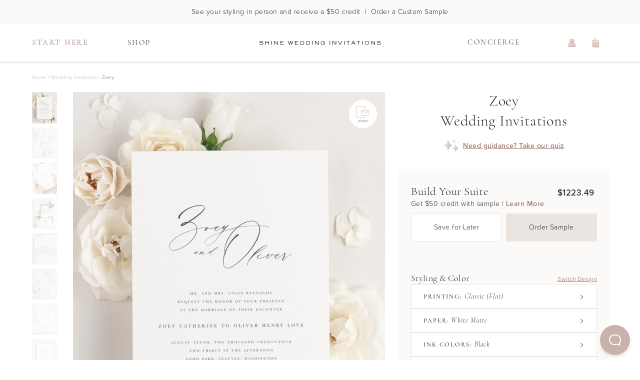

--- FILE ---
content_type: text/html; charset=utf-8
request_url: https://www.shineweddinginvitations.com/wedding-invitations/zoey-wedding-invitations/stone
body_size: 25296
content:
<!DOCTYPE html><html lang="en"><head><meta charSet="utf-8"/><meta name="viewport" content="width=device-width, initial-scale=1.0, shrink-to-fit=no, maximum-scale=1.0"/><meta name="theme-color" content="#fff"/><script type="application/ld+json">{"@context":"https://schema.org","@graph":[{"@type":"Website","name":"Shine Wedding Invitations","url":"https://www.shineweddinginvitations.com","about":"Simple and elegant wedding invitations that stand the test of time. Work with a designer and create your perfect wedding invitation suite."},{"@type":"Product","name":"Zoey Wedding Invitations","description":"A modern calligraphy font makes a bold statement on these romantic wedding invitations. Shown in our flat printing collection.","url":"https://www.shineweddinginvitations.com/wedding-invitations/zoey-wedding-invitations","brand":"Shine Wedding Invitations","sku":"001060043","mpn":"SWR001060043","itemCondition":"http://schema.org/NewCondition","image":"https://static.shineweddinginvitations.com/catalog/Zoey-Wedding-Invitations-Neutral-Floral-3193.jpg","offers":{"@type":"Offer","price":"1223.49","priceCurrency":"USD","itemCondition":"http://schema.org/NewCondition","url":"https://www.shineweddinginvitations.com/wedding-invitations/zoey-wedding-invitations","availability":"InStock"}},{"@type":"BreadcrumbList","itemListElement":[{"@type":"ListItem","position":1,"name":"Home","item":"https://www.shineweddinginvitations.com"},{"@type":"ListItem","position":2,"name":"Wedding Invitations","item":"https://www.shineweddinginvitations.com/weddings/wedding-invitations"},{"@type":"ListItem","position":3,"name":"Zoey","item":"https://www.shineweddinginvitations.com/wedding-invitations/zoey-wedding-invitations"}],"numberOfItems":3}]}</script><meta name="robots" content="index, follow, max-image-preview: large"/><link rel="canonical" href="https://www.shineweddinginvitations.com/wedding-invitations/zoey-wedding-invitations"/><title>Zoey Wedding Invitations | Shine Wedding Invitations</title><meta name="description" content="A modern calligraphy font makes a bold statement on these romantic wedding invitations. Shown in our flat printing collection."/><meta name="keywords" content="wedding invitation, wedding invitations, classic wedding invitations, elegant wedding invitations, romantic wedding invitations, timeless wedding invitations, traditional wedding invitations"/><meta property="og:type" content="product"/><meta property="og:title" content="Zoey Wedding Invitations"/><meta property="og:description" content="A modern calligraphy font makes a bold statement on these romantic wedding invitations. Shown in our flat printing collection."/><meta property="og:site_name" content="Shine Wedding Invitations: Modern Wedding Invitations and Matching Stationery Accessories"/><meta property="og:url" content="https://www.shineweddinginvitations.com/wedding-invitations/zoey-wedding-invitations"/><meta property="og:image" content="https://static.shineweddinginvitations.com/icons/Shine-LogoType-Stroke-01.png"/><meta name="next-head-count" content="15"/><link rel="shortcut icon" href="/favicon.png"/><link rel="preconnect" href="https://static.shineweddinginvitations.com"/><meta name="p:domain_verify" content="944566adb357cb221d791abef36a6e6e"/><link rel="preconnect" data-href="https://use.typekit.net"/><link rel="preconnect" href="https://firebase.googleapis.com"/><meta name="google-site-verification" content="mhJobP6xKRFe14Ta1h5Io9GVmh8LkYu4N_GcTllF7ic"/><link rel="preload" href="/_next/static/css/04b2f60d2d3cd691.css" as="style"/><link rel="stylesheet" href="/_next/static/css/04b2f60d2d3cd691.css" data-n-g=""/><noscript data-n-css=""></noscript><script defer="" nomodule="" src="/_next/static/chunks/polyfills-c67a75d1b6f99dc8.js"></script><script defer="" src="/_next/static/chunks/7069-40a9913a32df7d67.js"></script><script defer="" src="/_next/static/chunks/3467-fa9d85c01073a955.js"></script><script defer="" src="/_next/static/chunks/5755-a7514b2ba0ef5a8b.js"></script><script defer="" src="/_next/static/chunks/7355-869337e892c412fc.js"></script><script defer="" src="/_next/static/chunks/8650-8e0460371896629f.js"></script><script defer="" src="/_next/static/chunks/6335-7b8277ae24c25f06.js"></script><script defer="" src="/_next/static/chunks/4759-8eb2fce28ab13e1f.js"></script><script defer="" src="/_next/static/chunks/8243-40734c9c14836f2f.js"></script><script defer="" src="/_next/static/chunks/6239-3f26978a80119a3b.js"></script><script defer="" src="/_next/static/chunks/1602-37ae17d9bb142c9f.js"></script><script defer="" src="/_next/static/chunks/6307-c75140e47a440857.js"></script><script defer="" src="/_next/static/chunks/1496-e92209500b3869cd.js"></script><script defer="" src="/_next/static/chunks/7090-dde01e88a683e39c.js"></script><script defer="" src="/_next/static/chunks/6792-7f09516d9025567d.js"></script><script defer="" src="/_next/static/chunks/9476-fda2e992d5eec925.js"></script><script defer="" src="/_next/static/chunks/6531.ec79857ad590a87d.js"></script><script src="/_next/static/chunks/webpack-7d4f950e43ca154e.js" defer=""></script><script src="/_next/static/chunks/framework-f29e48ae95cae5a3.js" defer=""></script><script src="/_next/static/chunks/main-0ea4ad3d0ecaf3fb.js" defer=""></script><script src="/_next/static/chunks/pages/_app-51afba53d67fcba8.js" defer=""></script><script src="/_next/static/chunks/3862-6a089c969606a263.js" defer=""></script><script src="/_next/static/chunks/pages/wedding-invitations/%5BproductType%5D/%5B%5B...slideshow%5D%5D-b3459144306e868c.js" defer=""></script><script src="/_next/static/jKaJaHMCLuemsKScyS02Q/_buildManifest.js" defer=""></script><script src="/_next/static/jKaJaHMCLuemsKScyS02Q/_ssgManifest.js" defer=""></script><style id="server-side-styles">::-webkit-scrollbar {
  width: 6px;
  height: 6px;
}
::-webkit-scrollbar-thumb {
  background: #dbdbdb;
  border-radius: 4px;
}
::-webkit-scrollbar-track {
  background: #f4f4f4;
  box-shadow: inset 0 0 0.1px rgba(0,0,0,0.3);
  border-radius: 6px;
  -webkit-box-shadow: inset 0 0 0.1px rgba(0,0,0,0.3);
}
body {
  color: #231F20;
  font-size: 14px;
  font-family: proxima-nova, Arial, sans;
  font-weight: 300;
  line-height: 28px;
  letter-spacing: 0.48px;
  background-color: white;
}
ul {
  margin: 0;
}
img {
  line-height: 0;
}
picture {
  display: flex;
  line-height: 0;
}
p, span, button, ul, li {
  color: #231F20;
  font-size: 14px;
  font-family: proxima-nova, Arial, sans;
  font-weight: 300;
  line-height: 28px;
  letter-spacing: 0.48px;
}
h1, h2, h3, h4, h5, h6, p {
  margin: 0;
}
button {
  border: none;
  cursor: pointer;
  margin: 0;
  padding: 0;
  line-height: 0;
  background-color: transparent;
}
button:focus {
  outline-color: #8C8C8C;
}
a {
  color: inherit;
  text-decoration: none;
}
a:focus {
  outline-color: #8C8C8C;
}
option:focus {
  outline-color: #8C8C8C;
}
.firebase-emulator-warning {
  opacity: 0.15;
  pointer-events: none;
}
.root-0-2-125 {}
.centered-0-2-126 {
  text-align: center;
}
.italic-0-2-127 {
  font-style: italic;
}
.root-d0-0-2-128 {
  color: #231F20;
  font-size: 18px;
  font-family: cormorant-garamond, Garamond, serif;
  font-weight: 300;
  line-height: 22px;
  letter-spacing: 0.36px;
}
.root-d1-0-2-133 {
  color: #231F20;
  font-size: 18px;
  font-family: cormorant-garamond, Garamond, serif;
  font-weight: 300;
  line-height: 22px;
  letter-spacing: 0.36px;
}
.root-d2-0-2-135 {
  color: #231F20;
  font-size: 18px;
  font-family: cormorant-garamond, Garamond, serif;
  font-weight: 300;
  line-height: 22px;
  letter-spacing: 0.36px;
}
.root-d3-0-2-142 {
  color: #231F20;
  font-size: 18px;
  font-family: cormorant-garamond, Garamond, serif;
  font-weight: 300;
  line-height: 22px;
  letter-spacing: 0.36px;
}
.root-d4-0-2-145 {
  color: #231F20;
  font-size: 18px;
  font-family: cormorant-garamond, Garamond, serif;
  font-weight: 300;
  line-height: 22px;
  letter-spacing: 0.36px;
}
.root-d5-0-2-159 {
  color: #231F20;
  font-size: 18px;
  font-family: cormorant-garamond, Garamond, serif;
  font-weight: 300;
  line-height: 22px;
  letter-spacing: 0.36px;
}
.root-d6-0-2-162 {
  color: #231F20;
  font-size: 18px;
  font-family: cormorant-garamond, Garamond, serif;
  font-weight: 300;
  line-height: 22px;
  letter-spacing: 0.36px;
}
.root-d7-0-2-187 {
  color: #231F20;
  font-size: 18px;
  font-family: cormorant-garamond, Garamond, serif;
  font-weight: 300;
  line-height: 22px;
  letter-spacing: 0.36px;
}
.root-d8-0-2-198 {
  color: #231F20;
  font-size: 18px;
  font-family: cormorant-garamond, Garamond, serif;
  font-weight: 300;
  line-height: 22px;
  letter-spacing: 0.36px;
}
.root-d9-0-2-204 {
  color: #231F20;
  font-size: 18px;
  font-family: cormorant-garamond, Garamond, serif;
  font-weight: 300;
  line-height: 22px;
  letter-spacing: 0.36px;
}
.root-d10-0-2-316 {
  color: #231F20;
  font-size: 18px;
  font-family: cormorant-garamond, Garamond, serif;
  font-weight: 300;
  line-height: 22px;
  letter-spacing: 0.36px;
}
.root-d11-0-2-349 {
  color: #231F20;
  font-size: 18px;
  font-family: cormorant-garamond, Garamond, serif;
  font-weight: 300;
  line-height: 22px;
  letter-spacing: 0.36px;
}
.root-d12-0-2-394 {
  color: #231F20;
  font-size: 18px;
  font-family: cormorant-garamond, Garamond, serif;
  font-weight: 300;
  line-height: 22px;
  letter-spacing: 0.36px;
}
.root-d13-0-2-432 {
  color: #231F20;
  font-size: 18px;
  font-family: cormorant-garamond, Garamond, serif;
  font-weight: 300;
  line-height: 22px;
  letter-spacing: 0.36px;
}
.root-d14-0-2-460 {
  color: #231F20;
  font-size: 18px;
  font-family: cormorant-garamond, Garamond, serif;
  font-weight: 300;
  line-height: 22px;
  letter-spacing: 0.36px;
}
.root-d15-0-2-483 {
  color: #231F20;
  font-size: 18px;
  font-family: cormorant-garamond, Garamond, serif;
  font-weight: 300;
  line-height: 22px;
  letter-spacing: 0.36px;
}
.root-d16-0-2-502 {
  color: #231F20;
  font-size: 18px;
  font-family: cormorant-garamond, Garamond, serif;
  font-weight: 300;
  line-height: 22px;
  letter-spacing: 0.36px;
}
.root-d17-0-2-504 {
  color: #231F20;
  font-size: 18px;
  font-family: cormorant-garamond, Garamond, serif;
  font-weight: 300;
  line-height: 22px;
  letter-spacing: 0.36px;
}
.root-d18-0-2-510 {
  color: #231F20;
  font-size: 18px;
  font-family: cormorant-garamond, Garamond, serif;
  font-weight: 300;
  line-height: 22px;
  letter-spacing: 0.36px;
}
.root-d19-0-2-512 {
  color: #231F20;
  font-size: 18px;
  font-family: cormorant-garamond, Garamond, serif;
  font-weight: 300;
  line-height: 22px;
  letter-spacing: 0.36px;
}
.root-d20-0-2-514 {
  color: #231F20;
  font-size: 18px;
  font-family: cormorant-garamond, Garamond, serif;
  font-weight: 300;
  line-height: 22px;
  letter-spacing: 0.36px;
}
.root-d21-0-2-530 {
  color: #231F20;
  font-size: 23px;
  font-family: cormorant-garamond, Garamond, serif;
  font-weight: 300;
  line-height: 30px;
  letter-spacing: 0.57px;
}
.root-d22-0-2-543 {
  color: #231F20;
  font-size: 23px;
  font-family: cormorant-garamond, Garamond, serif;
  font-weight: 300;
  line-height: 30px;
  letter-spacing: 0.57px;
}
.root-0-2-64 {}
.centered-0-2-65 {
  text-align: center;
}
.italic-0-2-66 {
  font-style: italic;
}
.underlined-0-2-67 {
  text-decoration: underline;
}
.root-d0-0-2-68 {
  color: #B7B7B7;
  font-size: 10px;
  font-family: proxima-nova, Arial, sans;
  font-weight: 300;
  line-height: 12px;
  letter-spacing: 0.3px;
}
.root-d1-0-2-69 {
  color: #B7B7B7;
  font-size: 10px;
  font-family: proxima-nova, Arial, sans;
  font-weight: 300;
  line-height: 12px;
  letter-spacing: 0.3px;
}
.root-d2-0-2-70 {
  color: #B7B7B7;
  font-size: 10px;
  font-family: proxima-nova, Arial, sans;
  font-weight: 300;
  line-height: 12px;
  letter-spacing: 0.3px;
}
.root-d3-0-2-71 {
  color: #B7B7B7;
  font-size: 10px;
  font-family: proxima-nova, Arial, sans;
  font-weight: 300;
  line-height: 12px;
  letter-spacing: 0.3px;
}
.root-d4-0-2-72 {
  color: #707070;
  font-size: 10px;
  font-family: proxima-nova, Arial, sans;
  font-weight: 300;
  line-height: 12px;
  letter-spacing: 0.3px;
}
.root-d5-0-2-114 {
  color: #231F20;
  font-size: 14px;
  font-family: proxima-nova, Arial, sans;
  font-weight: 300;
  line-height: 28px;
  letter-spacing: 0.48px;
}
.root-d6-0-2-115 {
  color: #95665E;
  font-size: 14px;
  font-family: proxima-nova, Arial, sans;
  font-weight: 300;
  line-height: 28px;
  letter-spacing: 0.48px;
}
.root-d7-0-2-116 {
  color: #231F20;
  font-size: 14px;
  font-family: proxima-nova, Arial, sans;
  font-weight: 300;
  line-height: 28px;
  letter-spacing: 0.48px;
}
.root-d8-0-2-117 {
  color: #231F20;
  font-size: 14px;
  font-family: proxima-nova, Arial, sans;
  font-weight: 300;
  line-height: 28px;
  letter-spacing: 0.48px;
}
.root-d9-0-2-124 {
  color: #231F20;
  font-size: 14px;
  font-family: proxima-nova, Arial, sans;
  font-weight: 300;
  line-height: 28px;
  letter-spacing: 0.48px;
}
.root-d10-0-2-129 {
  color: #231F20;
  font-size: 14px;
  font-family: proxima-nova, Arial, sans;
  font-weight: 300;
  line-height: 28px;
  letter-spacing: 0.48px;
}
.root-d11-0-2-130 {
  color: #231F20;
  font-size: 14px;
  font-family: proxima-nova, Arial, sans;
  font-weight: 300;
  line-height: 28px;
  letter-spacing: 0.48px;
}
.root-d12-0-2-131 {
  color: #231F20;
  font-size: 14px;
  font-family: proxima-nova, Arial, sans;
  font-weight: 300;
  line-height: 28px;
  letter-spacing: 0.48px;
}
.root-d13-0-2-132 {
  color: #231F20;
  font-size: 14px;
  font-family: proxima-nova, Arial, sans;
  font-weight: 300;
  line-height: 28px;
  letter-spacing: 0.48px;
}
.root-d14-0-2-134 {
  color: #231F20;
  font-size: 14px;
  font-family: proxima-nova, Arial, sans;
  font-weight: 300;
  line-height: 28px;
  letter-spacing: 0.48px;
}
.root-d15-0-2-136 {
  color: #231F20;
  font-size: 14px;
  font-family: proxima-nova, Arial, sans;
  font-weight: 300;
  line-height: 28px;
  letter-spacing: 0.48px;
}
.root-d16-0-2-143 {
  color: #231F20;
  font-size: 14px;
  font-family: proxima-nova, Arial, sans;
  font-weight: 300;
  line-height: 28px;
  letter-spacing: 0.48px;
}
.root-d17-0-2-144 {
  color: #95665E;
  font-size: 14px;
  font-family: proxima-nova, Arial, sans;
  font-weight: 500;
  line-height: 28px;
  letter-spacing: 0.48px;
}
.root-d18-0-2-146 {
  color: #231F20;
  font-size: 14px;
  font-family: proxima-nova, Arial, sans;
  font-weight: 300;
  line-height: 28px;
  letter-spacing: 0.48px;
}
.root-d19-0-2-147 {
  color: #231F20;
  font-size: 14px;
  font-family: proxima-nova, Arial, sans;
  font-weight: 300;
  line-height: 28px;
  letter-spacing: 0.48px;
}
.root-d20-0-2-148 {
  color: #95665E;
  font-size: 14px;
  font-family: proxima-nova, Arial, sans;
  font-weight: 500;
  line-height: 28px;
  letter-spacing: 0.48px;
}
.root-d21-0-2-153 {
  color: #231F20;
  font-size: 12px;
  font-family: proxima-nova, Arial, sans;
  font-weight: 300;
  line-height: 22px;
  letter-spacing: 0.36px;
}
.root-d22-0-2-154 {
  color: #231F20;
  font-size: 12px;
  font-family: proxima-nova, Arial, sans;
  font-weight: 300;
  line-height: 22px;
  letter-spacing: 0.36px;
}
.root-d23-0-2-155 {
  color: #231F20;
  font-size: 12px;
  font-family: proxima-nova, Arial, sans;
  font-weight: 300;
  line-height: 22px;
  letter-spacing: 0.36px;
}
.root-d24-0-2-160 {
  color: #231F20;
  font-size: 14px;
  font-family: proxima-nova, Arial, sans;
  font-weight: 300;
  line-height: 28px;
  letter-spacing: 0.48px;
}
.root-d25-0-2-161 {
  color: #231F20;
  font-size: 14px;
  font-family: proxima-nova, Arial, sans;
  font-weight: 300;
  line-height: 28px;
  letter-spacing: 0.48px;
}
.root-d26-0-2-163 {
  color: #231F20;
  font-size: 14px;
  font-family: proxima-nova, Arial, sans;
  font-weight: 300;
  line-height: 28px;
  letter-spacing: 0.48px;
}
.root-d27-0-2-173 {
  color: #231F20;
  font-size: 12px;
  font-family: proxima-nova, Arial, sans;
  font-weight: 300;
  line-height: 22px;
  letter-spacing: 0.36px;
}
.root-d28-0-2-174 {
  color: #231F20;
  font-size: 12px;
  font-family: proxima-nova, Arial, sans;
  font-weight: 300;
  line-height: 22px;
  letter-spacing: 0.36px;
}
.root-d29-0-2-175 {
  color: #231F20;
  font-size: 12px;
  font-family: proxima-nova, Arial, sans;
  font-weight: 300;
  line-height: 22px;
  letter-spacing: 0.36px;
}
.root-d30-0-2-176 {
  color: #231F20;
  font-size: 12px;
  font-family: proxima-nova, Arial, sans;
  font-weight: 300;
  line-height: 22px;
  letter-spacing: 0.36px;
}
.root-d31-0-2-177 {
  color: #231F20;
  font-size: 12px;
  font-family: proxima-nova, Arial, sans;
  font-weight: 300;
  line-height: 22px;
  letter-spacing: 0.36px;
}
.root-d32-0-2-184 {
  color: #231F20;
  font-size: 12px;
  font-family: proxima-nova, Arial, sans;
  font-weight: 300;
  line-height: 22px;
  letter-spacing: 0.36px;
}
.root-d33-0-2-185 {
  color: #231F20;
  font-size: 12px;
  font-family: proxima-nova, Arial, sans;
  font-weight: 300;
  line-height: 22px;
  letter-spacing: 0.36px;
}
.root-d34-0-2-186 {
  color: #231F20;
  font-size: 12px;
  font-family: proxima-nova, Arial, sans;
  font-weight: 300;
  line-height: 22px;
  letter-spacing: 0.36px;
}
.root-d35-0-2-188 {
  color: #231F20;
  font-size: 14px;
  font-family: proxima-nova, Arial, sans;
  font-weight: 300;
  line-height: 28px;
  letter-spacing: 0.48px;
}
.root-d36-0-2-189 {
  color: #95665E;
  font-size: 14px;
  font-family: proxima-nova, Arial, sans;
  font-weight: 500;
  line-height: 28px;
  letter-spacing: 0.48px;
}
.root-d37-0-2-190 {
  color: #95665E;
  font-size: 14px;
  font-family: proxima-nova, Arial, sans;
  font-weight: 500;
  line-height: 28px;
  letter-spacing: 0.48px;
}
.root-d38-0-2-199 {
  color: #231F20;
  font-size: 14px;
  font-family: proxima-nova, Arial, sans;
  font-weight: 300;
  line-height: 28px;
  letter-spacing: 0.48px;
}
.root-d39-0-2-201 {
  color: #231F20;
  font-size: 14px;
  font-family: proxima-nova, Arial, sans;
  font-weight: 300;
  line-height: 28px;
  letter-spacing: 0.48px;
}
.root-d40-0-2-202 {
  color: #231F20;
  font-size: 14px;
  font-family: proxima-nova, Arial, sans;
  font-weight: 300;
  line-height: 28px;
  letter-spacing: 0.48px;
}
.root-d41-0-2-203 {
  color: #231F20;
  font-size: 14px;
  font-family: proxima-nova, Arial, sans;
  font-weight: 300;
  line-height: 28px;
  letter-spacing: 0.48px;
}
.root-d42-0-2-205 {
  color: #231F20;
  font-size: 14px;
  font-family: proxima-nova, Arial, sans;
  font-weight: 300;
  line-height: 28px;
  letter-spacing: 0.48px;
}
.root-d43-0-2-206 {
  color: #95665E;
  font-size: 14px;
  font-family: proxima-nova, Arial, sans;
  font-weight: 500;
  line-height: 28px;
  letter-spacing: 0.48px;
}
.root-d44-0-2-223 {
  color: #231F20;
  font-size: 12px;
  font-family: proxima-nova, Arial, sans;
  font-weight: 300;
  line-height: 22px;
  letter-spacing: 0.36px;
}
.root-d45-0-2-225 {
  color: #231F20;
  font-size: 12px;
  font-family: proxima-nova, Arial, sans;
  font-weight: 300;
  line-height: 22px;
  letter-spacing: 0.36px;
}
.root-d46-0-2-227 {
  color: #231F20;
  font-size: 12px;
  font-family: proxima-nova, Arial, sans;
  font-weight: 300;
  line-height: 22px;
  letter-spacing: 0.36px;
}
.root-d47-0-2-229 {
  color: #231F20;
  font-size: 12px;
  font-family: proxima-nova, Arial, sans;
  font-weight: 300;
  line-height: 22px;
  letter-spacing: 0.36px;
}
.root-d48-0-2-231 {
  color: #231F20;
  font-size: 12px;
  font-family: proxima-nova, Arial, sans;
  font-weight: 300;
  line-height: 22px;
  letter-spacing: 0.36px;
}
.root-d49-0-2-233 {
  color: #231F20;
  font-size: 12px;
  font-family: proxima-nova, Arial, sans;
  font-weight: 300;
  line-height: 22px;
  letter-spacing: 0.36px;
}
.root-d50-0-2-235 {
  color: #231F20;
  font-size: 12px;
  font-family: proxima-nova, Arial, sans;
  font-weight: 300;
  line-height: 22px;
  letter-spacing: 0.36px;
}
.root-d51-0-2-237 {
  color: #231F20;
  font-size: 12px;
  font-family: proxima-nova, Arial, sans;
  font-weight: 300;
  line-height: 22px;
  letter-spacing: 0.36px;
}
.root-d52-0-2-239 {
  color: #231F20;
  font-size: 12px;
  font-family: proxima-nova, Arial, sans;
  font-weight: 300;
  line-height: 22px;
  letter-spacing: 0.36px;
}
.root-d53-0-2-241 {
  color: #231F20;
  font-size: 12px;
  font-family: proxima-nova, Arial, sans;
  font-weight: 300;
  line-height: 22px;
  letter-spacing: 0.36px;
}
.root-d54-0-2-243 {
  color: #231F20;
  font-size: 12px;
  font-family: proxima-nova, Arial, sans;
  font-weight: 300;
  line-height: 22px;
  letter-spacing: 0.36px;
}
.root-d55-0-2-245 {
  color: #231F20;
  font-size: 12px;
  font-family: proxima-nova, Arial, sans;
  font-weight: 300;
  line-height: 22px;
  letter-spacing: 0.36px;
}
.root-d56-0-2-247 {
  color: #231F20;
  font-size: 12px;
  font-family: proxima-nova, Arial, sans;
  font-weight: 300;
  line-height: 22px;
  letter-spacing: 0.36px;
}
.root-d57-0-2-249 {
  color: #231F20;
  font-size: 12px;
  font-family: proxima-nova, Arial, sans;
  font-weight: 300;
  line-height: 22px;
  letter-spacing: 0.36px;
}
.root-d58-0-2-251 {
  color: #231F20;
  font-size: 12px;
  font-family: proxima-nova, Arial, sans;
  font-weight: 300;
  line-height: 22px;
  letter-spacing: 0.36px;
}
.root-d59-0-2-253 {
  color: #231F20;
  font-size: 12px;
  font-family: proxima-nova, Arial, sans;
  font-weight: 300;
  line-height: 22px;
  letter-spacing: 0.36px;
}
.root-d60-0-2-255 {
  color: #231F20;
  font-size: 12px;
  font-family: proxima-nova, Arial, sans;
  font-weight: 300;
  line-height: 22px;
  letter-spacing: 0.36px;
}
.root-d61-0-2-257 {
  color: #231F20;
  font-size: 12px;
  font-family: proxima-nova, Arial, sans;
  font-weight: 300;
  line-height: 22px;
  letter-spacing: 0.36px;
}
.root-d62-0-2-259 {
  color: #231F20;
  font-size: 12px;
  font-family: proxima-nova, Arial, sans;
  font-weight: 300;
  line-height: 22px;
  letter-spacing: 0.36px;
}
.root-d63-0-2-260 {
  color: #231F20;
  font-size: 12px;
  font-family: proxima-nova, Arial, sans;
  font-weight: 300;
  line-height: 22px;
  letter-spacing: 0.36px;
}
.root-d64-0-2-262 {
  color: #231F20;
  font-size: 12px;
  font-family: proxima-nova, Arial, sans;
  font-weight: 300;
  line-height: 22px;
  letter-spacing: 0.36px;
}
.root-d65-0-2-264 {
  color: #231F20;
  font-size: 12px;
  font-family: proxima-nova, Arial, sans;
  font-weight: 300;
  line-height: 22px;
  letter-spacing: 0.36px;
}
.root-d66-0-2-266 {
  color: #231F20;
  font-size: 12px;
  font-family: proxima-nova, Arial, sans;
  font-weight: 300;
  line-height: 22px;
  letter-spacing: 0.36px;
}
.root-d67-0-2-268 {
  color: #231F20;
  font-size: 12px;
  font-family: proxima-nova, Arial, sans;
  font-weight: 300;
  line-height: 22px;
  letter-spacing: 0.36px;
}
.root-d68-0-2-270 {
  color: #231F20;
  font-size: 12px;
  font-family: proxima-nova, Arial, sans;
  font-weight: 300;
  line-height: 22px;
  letter-spacing: 0.36px;
}
.root-d69-0-2-272 {
  color: #231F20;
  font-size: 12px;
  font-family: proxima-nova, Arial, sans;
  font-weight: 300;
  line-height: 22px;
  letter-spacing: 0.36px;
}
.root-d70-0-2-274 {
  color: #231F20;
  font-size: 12px;
  font-family: proxima-nova, Arial, sans;
  font-weight: 300;
  line-height: 22px;
  letter-spacing: 0.36px;
}
.root-d71-0-2-276 {
  color: #231F20;
  font-size: 12px;
  font-family: proxima-nova, Arial, sans;
  font-weight: 300;
  line-height: 22px;
  letter-spacing: 0.36px;
}
.root-d72-0-2-278 {
  color: #231F20;
  font-size: 12px;
  font-family: proxima-nova, Arial, sans;
  font-weight: 300;
  line-height: 22px;
  letter-spacing: 0.36px;
}
.root-d73-0-2-280 {
  color: #231F20;
  font-size: 12px;
  font-family: proxima-nova, Arial, sans;
  font-weight: 300;
  line-height: 22px;
  letter-spacing: 0.36px;
}
.root-d74-0-2-282 {
  color: #231F20;
  font-size: 12px;
  font-family: proxima-nova, Arial, sans;
  font-weight: 300;
  line-height: 22px;
  letter-spacing: 0.36px;
}
.root-d75-0-2-284 {
  color: #231F20;
  font-size: 12px;
  font-family: proxima-nova, Arial, sans;
  font-weight: 300;
  line-height: 22px;
  letter-spacing: 0.36px;
}
.root-d76-0-2-286 {
  color: #231F20;
  font-size: 12px;
  font-family: proxima-nova, Arial, sans;
  font-weight: 300;
  line-height: 22px;
  letter-spacing: 0.36px;
}
.root-d77-0-2-288 {
  color: #231F20;
  font-size: 12px;
  font-family: proxima-nova, Arial, sans;
  font-weight: 300;
  line-height: 22px;
  letter-spacing: 0.36px;
}
.root-d78-0-2-290 {
  color: #231F20;
  font-size: 12px;
  font-family: proxima-nova, Arial, sans;
  font-weight: 300;
  line-height: 22px;
  letter-spacing: 0.36px;
}
.root-d79-0-2-292 {
  color: #231F20;
  font-size: 12px;
  font-family: proxima-nova, Arial, sans;
  font-weight: 300;
  line-height: 22px;
  letter-spacing: 0.36px;
}
.root-d80-0-2-294 {
  color: #231F20;
  font-size: 12px;
  font-family: proxima-nova, Arial, sans;
  font-weight: 300;
  line-height: 22px;
  letter-spacing: 0.36px;
}
.root-d81-0-2-296 {
  color: #231F20;
  font-size: 12px;
  font-family: proxima-nova, Arial, sans;
  font-weight: 300;
  line-height: 22px;
  letter-spacing: 0.36px;
}
.root-d82-0-2-298 {
  color: #231F20;
  font-size: 12px;
  font-family: proxima-nova, Arial, sans;
  font-weight: 300;
  line-height: 22px;
  letter-spacing: 0.36px;
}
.root-d83-0-2-300 {
  color: #231F20;
  font-size: 12px;
  font-family: proxima-nova, Arial, sans;
  font-weight: 300;
  line-height: 22px;
  letter-spacing: 0.36px;
}
.root-d84-0-2-302 {
  color: #231F20;
  font-size: 12px;
  font-family: proxima-nova, Arial, sans;
  font-weight: 300;
  line-height: 22px;
  letter-spacing: 0.36px;
}
.root-d85-0-2-304 {
  color: #231F20;
  font-size: 12px;
  font-family: proxima-nova, Arial, sans;
  font-weight: 300;
  line-height: 22px;
  letter-spacing: 0.36px;
}
.root-d86-0-2-306 {
  color: #231F20;
  font-size: 12px;
  font-family: proxima-nova, Arial, sans;
  font-weight: 300;
  line-height: 22px;
  letter-spacing: 0.36px;
}
.root-d87-0-2-308 {
  color: #231F20;
  font-size: 12px;
  font-family: proxima-nova, Arial, sans;
  font-weight: 300;
  line-height: 22px;
  letter-spacing: 0.36px;
}
.root-d88-0-2-310 {
  color: #231F20;
  font-size: 12px;
  font-family: proxima-nova, Arial, sans;
  font-weight: 300;
  line-height: 22px;
  letter-spacing: 0.36px;
}
.root-d89-0-2-311 {
  color: #231F20;
  font-size: 12px;
  font-family: proxima-nova, Arial, sans;
  font-weight: 300;
  line-height: 22px;
  letter-spacing: 0.36px;
}
.root-d90-0-2-313 {
  color: #231F20;
  font-size: 12px;
  font-family: proxima-nova, Arial, sans;
  font-weight: 300;
  line-height: 22px;
  letter-spacing: 0.36px;
}
.root-d91-0-2-315 {
  color: #231F20;
  font-size: 12px;
  font-family: proxima-nova, Arial, sans;
  font-weight: 300;
  line-height: 22px;
  letter-spacing: 0.36px;
}
.root-d92-0-2-318 {
  color: #231F20;
  font-size: 12px;
  font-family: proxima-nova, Arial, sans;
  font-weight: 300;
  line-height: 22px;
  letter-spacing: 0.36px;
}
.root-d93-0-2-320 {
  color: #231F20;
  font-size: 12px;
  font-family: proxima-nova, Arial, sans;
  font-weight: 300;
  line-height: 22px;
  letter-spacing: 0.36px;
}
.root-d94-0-2-322 {
  color: #231F20;
  font-size: 12px;
  font-family: proxima-nova, Arial, sans;
  font-weight: 300;
  line-height: 22px;
  letter-spacing: 0.36px;
}
.root-d95-0-2-324 {
  color: #231F20;
  font-size: 12px;
  font-family: proxima-nova, Arial, sans;
  font-weight: 300;
  line-height: 22px;
  letter-spacing: 0.36px;
}
.root-d96-0-2-326 {
  color: #231F20;
  font-size: 12px;
  font-family: proxima-nova, Arial, sans;
  font-weight: 300;
  line-height: 22px;
  letter-spacing: 0.36px;
}
.root-d97-0-2-328 {
  color: #231F20;
  font-size: 12px;
  font-family: proxima-nova, Arial, sans;
  font-weight: 300;
  line-height: 22px;
  letter-spacing: 0.36px;
}
.root-d98-0-2-330 {
  color: #231F20;
  font-size: 12px;
  font-family: proxima-nova, Arial, sans;
  font-weight: 300;
  line-height: 22px;
  letter-spacing: 0.36px;
}
.root-d99-0-2-332 {
  color: #231F20;
  font-size: 12px;
  font-family: proxima-nova, Arial, sans;
  font-weight: 300;
  line-height: 22px;
  letter-spacing: 0.36px;
}
.root-d100-0-2-334 {
  color: #231F20;
  font-size: 12px;
  font-family: proxima-nova, Arial, sans;
  font-weight: 300;
  line-height: 22px;
  letter-spacing: 0.36px;
}
.root-d101-0-2-336 {
  color: #231F20;
  font-size: 12px;
  font-family: proxima-nova, Arial, sans;
  font-weight: 300;
  line-height: 22px;
  letter-spacing: 0.36px;
}
.root-d102-0-2-338 {
  color: #231F20;
  font-size: 12px;
  font-family: proxima-nova, Arial, sans;
  font-weight: 300;
  line-height: 22px;
  letter-spacing: 0.36px;
}
.root-d103-0-2-340 {
  color: #231F20;
  font-size: 12px;
  font-family: proxima-nova, Arial, sans;
  font-weight: 300;
  line-height: 22px;
  letter-spacing: 0.36px;
}
.root-d104-0-2-342 {
  color: #231F20;
  font-size: 12px;
  font-family: proxima-nova, Arial, sans;
  font-weight: 300;
  line-height: 22px;
  letter-spacing: 0.36px;
}
.root-d105-0-2-344 {
  color: #231F20;
  font-size: 12px;
  font-family: proxima-nova, Arial, sans;
  font-weight: 300;
  line-height: 22px;
  letter-spacing: 0.36px;
}
.root-d106-0-2-346 {
  color: #231F20;
  font-size: 12px;
  font-family: proxima-nova, Arial, sans;
  font-weight: 300;
  line-height: 22px;
  letter-spacing: 0.36px;
}
.root-d107-0-2-348 {
  color: #231F20;
  font-size: 12px;
  font-family: proxima-nova, Arial, sans;
  font-weight: 300;
  line-height: 22px;
  letter-spacing: 0.36px;
}
.root-d108-0-2-350 {
  color: #231F20;
  font-size: 14px;
  font-family: proxima-nova, Arial, sans;
  font-weight: 300;
  line-height: 28px;
  letter-spacing: 0.48px;
}
.root-d109-0-2-355 {
  color: #231F20;
  font-size: 12px;
  font-family: proxima-nova, Arial, sans;
  font-weight: 300;
  line-height: 22px;
  letter-spacing: 0.36px;
}
.root-d110-0-2-356 {
  color: #231F20;
  font-size: 12px;
  font-family: proxima-nova, Arial, sans;
  font-weight: 300;
  line-height: 22px;
  letter-spacing: 0.36px;
}
.root-d111-0-2-357 {
  color: #231F20;
  font-size: 12px;
  font-family: proxima-nova, Arial, sans;
  font-weight: 300;
  line-height: 22px;
  letter-spacing: 0.36px;
}
.root-d112-0-2-358 {
  color: #231F20;
  font-size: 12px;
  font-family: proxima-nova, Arial, sans;
  font-weight: 300;
  line-height: 22px;
  letter-spacing: 0.36px;
}
.root-d113-0-2-359 {
  color: #231F20;
  font-size: 12px;
  font-family: proxima-nova, Arial, sans;
  font-weight: 300;
  line-height: 22px;
  letter-spacing: 0.36px;
}
.root-d114-0-2-360 {
  color: #231F20;
  font-size: 12px;
  font-family: proxima-nova, Arial, sans;
  font-weight: 300;
  line-height: 22px;
  letter-spacing: 0.36px;
}
.root-d115-0-2-361 {
  color: #231F20;
  font-size: 12px;
  font-family: proxima-nova, Arial, sans;
  font-weight: 300;
  line-height: 22px;
  letter-spacing: 0.36px;
}
.root-d116-0-2-362 {
  color: #231F20;
  font-size: 12px;
  font-family: proxima-nova, Arial, sans;
  font-weight: 300;
  line-height: 22px;
  letter-spacing: 0.36px;
}
.root-d117-0-2-363 {
  color: #231F20;
  font-size: 12px;
  font-family: proxima-nova, Arial, sans;
  font-weight: 300;
  line-height: 22px;
  letter-spacing: 0.36px;
}
.root-d118-0-2-364 {
  color: #231F20;
  font-size: 12px;
  font-family: proxima-nova, Arial, sans;
  font-weight: 300;
  line-height: 22px;
  letter-spacing: 0.36px;
}
.root-d119-0-2-365 {
  color: #231F20;
  font-size: 12px;
  font-family: proxima-nova, Arial, sans;
  font-weight: 300;
  line-height: 22px;
  letter-spacing: 0.36px;
}
.root-d120-0-2-366 {
  color: #231F20;
  font-size: 12px;
  font-family: proxima-nova, Arial, sans;
  font-weight: 300;
  line-height: 22px;
  letter-spacing: 0.36px;
}
.root-d121-0-2-367 {
  color: #231F20;
  font-size: 12px;
  font-family: proxima-nova, Arial, sans;
  font-weight: 300;
  line-height: 22px;
  letter-spacing: 0.36px;
}
.root-d122-0-2-368 {
  color: #231F20;
  font-size: 12px;
  font-family: proxima-nova, Arial, sans;
  font-weight: 300;
  line-height: 22px;
  letter-spacing: 0.36px;
}
.root-d123-0-2-369 {
  color: #231F20;
  font-size: 12px;
  font-family: proxima-nova, Arial, sans;
  font-weight: 300;
  line-height: 22px;
  letter-spacing: 0.36px;
}
.root-d124-0-2-370 {
  color: #231F20;
  font-size: 12px;
  font-family: proxima-nova, Arial, sans;
  font-weight: 300;
  line-height: 22px;
  letter-spacing: 0.36px;
}
.root-d125-0-2-371 {
  color: #231F20;
  font-size: 12px;
  font-family: proxima-nova, Arial, sans;
  font-weight: 300;
  line-height: 22px;
  letter-spacing: 0.36px;
}
.root-d126-0-2-372 {
  color: #231F20;
  font-size: 12px;
  font-family: proxima-nova, Arial, sans;
  font-weight: 300;
  line-height: 22px;
  letter-spacing: 0.36px;
}
.root-d127-0-2-373 {
  color: #231F20;
  font-size: 12px;
  font-family: proxima-nova, Arial, sans;
  font-weight: 300;
  line-height: 22px;
  letter-spacing: 0.36px;
}
.root-d128-0-2-374 {
  color: #231F20;
  font-size: 12px;
  font-family: proxima-nova, Arial, sans;
  font-weight: 300;
  line-height: 22px;
  letter-spacing: 0.36px;
}
.root-d129-0-2-375 {
  color: #231F20;
  font-size: 12px;
  font-family: proxima-nova, Arial, sans;
  font-weight: 300;
  line-height: 22px;
  letter-spacing: 0.36px;
}
.root-d130-0-2-376 {
  color: #231F20;
  font-size: 12px;
  font-family: proxima-nova, Arial, sans;
  font-weight: 300;
  line-height: 22px;
  letter-spacing: 0.36px;
}
.root-d131-0-2-377 {
  color: #231F20;
  font-size: 12px;
  font-family: proxima-nova, Arial, sans;
  font-weight: 300;
  line-height: 22px;
  letter-spacing: 0.36px;
}
.root-d132-0-2-378 {
  color: #231F20;
  font-size: 12px;
  font-family: proxima-nova, Arial, sans;
  font-weight: 300;
  line-height: 22px;
  letter-spacing: 0.36px;
}
.root-d133-0-2-379 {
  color: #231F20;
  font-size: 12px;
  font-family: proxima-nova, Arial, sans;
  font-weight: 300;
  line-height: 22px;
  letter-spacing: 0.36px;
}
.root-d134-0-2-380 {
  color: #231F20;
  font-size: 12px;
  font-family: proxima-nova, Arial, sans;
  font-weight: 300;
  line-height: 22px;
  letter-spacing: 0.36px;
}
.root-d135-0-2-381 {
  color: #231F20;
  font-size: 12px;
  font-family: proxima-nova, Arial, sans;
  font-weight: 300;
  line-height: 22px;
  letter-spacing: 0.36px;
}
.root-d136-0-2-382 {
  color: #231F20;
  font-size: 12px;
  font-family: proxima-nova, Arial, sans;
  font-weight: 300;
  line-height: 22px;
  letter-spacing: 0.36px;
}
.root-d137-0-2-383 {
  color: #231F20;
  font-size: 12px;
  font-family: proxima-nova, Arial, sans;
  font-weight: 300;
  line-height: 22px;
  letter-spacing: 0.36px;
}
.root-d138-0-2-384 {
  color: #231F20;
  font-size: 12px;
  font-family: proxima-nova, Arial, sans;
  font-weight: 300;
  line-height: 22px;
  letter-spacing: 0.36px;
}
.root-d139-0-2-385 {
  color: #231F20;
  font-size: 12px;
  font-family: proxima-nova, Arial, sans;
  font-weight: 300;
  line-height: 22px;
  letter-spacing: 0.36px;
}
.root-d140-0-2-386 {
  color: #231F20;
  font-size: 12px;
  font-family: proxima-nova, Arial, sans;
  font-weight: 300;
  line-height: 22px;
  letter-spacing: 0.36px;
}
.root-d141-0-2-387 {
  color: #231F20;
  font-size: 12px;
  font-family: proxima-nova, Arial, sans;
  font-weight: 300;
  line-height: 22px;
  letter-spacing: 0.36px;
}
.root-d142-0-2-388 {
  color: #231F20;
  font-size: 12px;
  font-family: proxima-nova, Arial, sans;
  font-weight: 300;
  line-height: 22px;
  letter-spacing: 0.36px;
}
.root-d143-0-2-389 {
  color: #231F20;
  font-size: 12px;
  font-family: proxima-nova, Arial, sans;
  font-weight: 300;
  line-height: 22px;
  letter-spacing: 0.36px;
}
.root-d144-0-2-390 {
  color: #231F20;
  font-size: 12px;
  font-family: proxima-nova, Arial, sans;
  font-weight: 300;
  line-height: 22px;
  letter-spacing: 0.36px;
}
.root-d145-0-2-391 {
  color: #231F20;
  font-size: 12px;
  font-family: proxima-nova, Arial, sans;
  font-weight: 300;
  line-height: 22px;
  letter-spacing: 0.36px;
}
.root-d146-0-2-392 {
  color: #231F20;
  font-size: 12px;
  font-family: proxima-nova, Arial, sans;
  font-weight: 300;
  line-height: 22px;
  letter-spacing: 0.36px;
}
.root-d147-0-2-393 {
  color: #231F20;
  font-size: 12px;
  font-family: proxima-nova, Arial, sans;
  font-weight: 300;
  line-height: 22px;
  letter-spacing: 0.36px;
}
.root-d148-0-2-395 {
  color: #231F20;
  font-size: 14px;
  font-family: proxima-nova, Arial, sans;
  font-weight: 300;
  line-height: 28px;
  letter-spacing: 0.48px;
}
.root-d149-0-2-407 {
  color: #231F20;
  font-size: 12px;
  font-family: proxima-nova, Arial, sans;
  font-weight: 300;
  line-height: 22px;
  letter-spacing: 0.36px;
}
.root-d150-0-2-410 {
  color: #231F20;
  font-size: 12px;
  font-family: proxima-nova, Arial, sans;
  font-weight: 300;
  line-height: 22px;
  letter-spacing: 0.36px;
}
.root-d151-0-2-413 {
  color: #231F20;
  font-size: 12px;
  font-family: proxima-nova, Arial, sans;
  font-weight: 300;
  line-height: 22px;
  letter-spacing: 0.36px;
}
.root-d152-0-2-416 {
  color: #231F20;
  font-size: 12px;
  font-family: proxima-nova, Arial, sans;
  font-weight: 300;
  line-height: 22px;
  letter-spacing: 0.36px;
}
.root-d153-0-2-419 {
  color: #231F20;
  font-size: 12px;
  font-family: proxima-nova, Arial, sans;
  font-weight: 300;
  line-height: 22px;
  letter-spacing: 0.36px;
}
.root-d154-0-2-422 {
  color: #231F20;
  font-size: 12px;
  font-family: proxima-nova, Arial, sans;
  font-weight: 300;
  line-height: 22px;
  letter-spacing: 0.36px;
}
.root-d155-0-2-425 {
  color: #231F20;
  font-size: 12px;
  font-family: proxima-nova, Arial, sans;
  font-weight: 300;
  line-height: 22px;
  letter-spacing: 0.36px;
}
.root-d156-0-2-428 {
  color: #231F20;
  font-size: 12px;
  font-family: proxima-nova, Arial, sans;
  font-weight: 300;
  line-height: 22px;
  letter-spacing: 0.36px;
}
.root-d157-0-2-431 {
  color: #231F20;
  font-size: 12px;
  font-family: proxima-nova, Arial, sans;
  font-weight: 300;
  line-height: 22px;
  letter-spacing: 0.36px;
}
.root-d158-0-2-433 {
  color: #231F20;
  font-size: 14px;
  font-family: proxima-nova, Arial, sans;
  font-weight: 300;
  line-height: 28px;
  letter-spacing: 0.48px;
}
.root-d159-0-2-434 {
  color: #95665E;
  font-size: 14px;
  font-family: proxima-nova, Arial, sans;
  font-weight: 500;
  line-height: 28px;
  letter-spacing: 0.48px;
}
.root-d160-0-2-435 {
  color: #95665E;
  font-size: 14px;
  font-family: proxima-nova, Arial, sans;
  font-weight: 500;
  line-height: 28px;
  letter-spacing: 0.48px;
}
.root-d161-0-2-461 {
  color: #231F20;
  font-size: 14px;
  font-family: proxima-nova, Arial, sans;
  font-weight: 300;
  line-height: 28px;
  letter-spacing: 0.48px;
}
.root-d162-0-2-462 {
  color: #231F20;
  font-size: 14px;
  font-family: proxima-nova, Arial, sans;
  font-weight: 300;
  line-height: 28px;
  letter-spacing: 0.48px;
}
.root-d163-0-2-463 {
  color: #231F20;
  font-size: 14px;
  font-family: proxima-nova, Arial, sans;
  font-weight: 300;
  line-height: 28px;
  letter-spacing: 0.48px;
}
.root-d164-0-2-479 {
  color: #231F20;
  font-size: 14px;
  font-family: proxima-nova, Arial, sans;
  font-weight: 300;
  line-height: 28px;
  letter-spacing: 0.48px;
}
.root-d165-0-2-480 {
  color: #B7B7B7;
  font-size: 12px;
  font-family: proxima-nova, Arial, sans;
  font-weight: 300;
  line-height: 22px;
  letter-spacing: 0.36px;
}
.root-d166-0-2-481 {
  color: #231F20;
  font-size: 14px;
  font-family: proxima-nova, Arial, sans;
  font-weight: 300;
  line-height: 28px;
  letter-spacing: 0.48px;
}
.root-d167-0-2-482 {
  color: #B7B7B7;
  font-size: 12px;
  font-family: proxima-nova, Arial, sans;
  font-weight: 300;
  line-height: 22px;
  letter-spacing: 0.36px;
}
.root-d168-0-2-484 {
  color: #231F20;
  font-size: 14px;
  font-family: proxima-nova, Arial, sans;
  font-weight: 300;
  line-height: 28px;
  letter-spacing: 0.48px;
}
.root-d169-0-2-488 {
  color: #231F20;
  font-size: 12px;
  font-family: proxima-nova, Arial, sans;
  font-weight: 300;
  line-height: 22px;
  letter-spacing: 0.36px;
}
.root-d170-0-2-489 {
  color: #231F20;
  font-size: 12px;
  font-family: proxima-nova, Arial, sans;
  font-weight: 300;
  line-height: 22px;
  letter-spacing: 0.36px;
}
.root-d171-0-2-494 {
  color: #231F20;
  font-size: 12px;
  font-family: proxima-nova, Arial, sans;
  font-weight: 300;
  line-height: 22px;
  letter-spacing: 0.36px;
}
.root-d172-0-2-495 {
  color: #231F20;
  font-size: 12px;
  font-family: proxima-nova, Arial, sans;
  font-weight: 300;
  line-height: 22px;
  letter-spacing: 0.36px;
}
.root-d173-0-2-496 {
  color: #231F20;
  font-size: 12px;
  font-family: proxima-nova, Arial, sans;
  font-weight: 300;
  line-height: 22px;
  letter-spacing: 0.36px;
}
.root-d174-0-2-497 {
  color: #231F20;
  font-size: 14px;
  font-family: proxima-nova, Arial, sans;
  font-weight: 300;
  line-height: 28px;
  letter-spacing: 0.48px;
}
.root-d175-0-2-500 {
  color: #231F20;
  font-size: 14px;
  font-family: proxima-nova, Arial, sans;
  font-weight: 300;
  line-height: 28px;
  letter-spacing: 0.48px;
}
.root-d176-0-2-501 {
  color: #231F20;
  font-size: 14px;
  font-family: proxima-nova, Arial, sans;
  font-weight: 300;
  line-height: 28px;
  letter-spacing: 0.48px;
}
.root-d177-0-2-503 {
  color: #231F20;
  font-size: 14px;
  font-family: proxima-nova, Arial, sans;
  font-weight: 300;
  line-height: 28px;
  letter-spacing: 0.48px;
}
.root-d178-0-2-505 {
  color: #231F20;
  font-size: 14px;
  font-family: proxima-nova, Arial, sans;
  font-weight: 300;
  line-height: 28px;
  letter-spacing: 0.48px;
}
.root-d179-0-2-508 {
  color: #231F20;
  font-size: 14px;
  font-family: proxima-nova, Arial, sans;
  font-weight: 300;
  line-height: 28px;
  letter-spacing: 0.48px;
}
.root-d180-0-2-509 {
  color: #95665E;
  font-size: 14px;
  font-family: proxima-nova, Arial, sans;
  font-weight: 500;
  line-height: 28px;
  letter-spacing: 0.48px;
}
.root-d181-0-2-511 {
  color: #231F20;
  font-size: 14px;
  font-family: proxima-nova, Arial, sans;
  font-weight: 300;
  line-height: 28px;
  letter-spacing: 0.48px;
}
.root-d182-0-2-513 {
  color: #231F20;
  font-size: 14px;
  font-family: proxima-nova, Arial, sans;
  font-weight: 300;
  line-height: 28px;
  letter-spacing: 0.48px;
}
.root-d183-0-2-515 {
  color: #231F20;
  font-size: 14px;
  font-family: proxima-nova, Arial, sans;
  font-weight: 300;
  line-height: 28px;
  letter-spacing: 0.48px;
}
.root-d184-0-2-516 {
  color: #231F20;
  font-size: 14px;
  font-family: proxima-nova, Arial, sans;
  font-weight: 300;
  line-height: 28px;
  letter-spacing: 0.48px;
}
.root-d185-0-2-517 {
  color: #231F20;
  font-size: 14px;
  font-family: proxima-nova, Arial, sans;
  font-weight: 300;
  line-height: 28px;
  letter-spacing: 0.48px;
}
.root-0-2-560 {
  position: relative;
}
.content-0-2-561 {
  display: flex;
  flex-direction: column;
}
@media only screen and (max-width: 767px) {
  .content-0-2-561 {
    padding: 72px 40px;
    position: relative;
  }
}
@media only screen and (min-width: 768px) and (max-width: 1152px) {
  .content-0-2-561 {
    padding: 72px 40px;
    position: relative;
  }
}
@media only screen and (min-width: 1152px) {
  .content-0-2-561 {
    padding: 72px;
    position: relative;
  }
}
  .closeButton-0-2-562 {
    top: 0;
    right: 0;
    width: 48px;
    height: 48px;
    display: flex;
    z-index: 1;
    position: absolute;
    align-items: center;
    justify-content: center;
  }
  .title-0-2-563 {
    margin-bottom: 56px;
  }
  .form-0-2-564 {
    gap: 24px;
    display: grid;
    margin-top: 48px;
    grid-template-columns: 100%;
  }
  .form-0-2-564 &gt; * {
    width: 100%;
  }
  .fullWidth-0-2-567 {
    grid-column: 1 / -1;
  }
  .bottomThirdPartyButtonsContainer-0-2-568 {
    margin-top: 40px;
  }
  .bottomThirdPartyButtonsContainer-0-2-568 .thirdPartyButtonsContainer-0-2-569 {
    margin-top: 24px;
  }
@media only screen and (max-width: 767px) {
  .thirdPartyButtonsContainer-0-2-569 {
    gap: 16px;
    width: 100%;
    display: flex;
    flex-direction: column;
  }
}
@media only screen and (min-width: 768px) and (max-width: 1152px) {
  .thirdPartyButtonsContainer-0-2-569 {
    gap: 16px;
    width: 100%;
    display: flex;
    flex-direction: column;
  }
}
@media only screen and (min-width: 1152px) {
  .thirdPartyButtonsContainer-0-2-569 {
    gap: 16px;
    width: 100%;
    display: flex;
    flex-direction: row;
  }
  .thirdPartyButtonsContainer-0-2-569 &gt; * {
    width: 100%;
  }
}
  .thirdPartyButton-0-2-570 {
    gap: 8px;
    color: #8C8C8C;
    border: thin solid #EAE5E1;
    height: 56px;
    display: flex;
    font-size: 16px;
    align-items: center;
    font-family: proxima-nova, Arial, sans;
    font-weight: bold;
    line-height: 32px;
    border-radius: 5px;
    letter-spacing: 0.54px;
    justify-content: center;
  }
  .checkbox-0-2-571 {
    margin: 0 auto;
  }
  .emailContainer-0-2-572 {
    margin-top: 40px;
  }
  .emailContainer-0-2-572 p {
    margin-bottom: 24px;
  }
  .emailContainer-0-2-572 .nextButton-0-2-575 {
    margin-top: 16px;
  }
  .passwordCriteraContainer-0-2-574 {
    gap: 14px;
    display: flex;
    margin-top: 16px;
    margin-bottom: 24px;
  }
  .nextButton-0-2-575 {
    width: 100%;
  }
  #beacon-container .Beacon .is-mobile {
    z-index: 1300;
    box-shadow: none;
    background-color: #C9B2A9;
  }
  .hideBeacon-0-2-1 {
    display: none;
  }
  .root-0-2-20 {  }
  .centered-0-2-21 {
    text-align: center;
  }
  .italic-0-2-22 {
    font-style: italic;
  }
  .root-d0-0-2-23 {
    color: #231F20;
    font-size: 15px;
    font-family: proxima-nova, Arial, sans;
    font-weight: 300;
    line-height: 18px;
    letter-spacing: 2.55px;
    text-transform: uppercase;
  }
  .root-d1-0-2-24 {
    color: #231F20;
    font-size: 13px;
    font-family: proxima-nova, Arial, sans;
    font-weight: 300;
    line-height: 16px;
    letter-spacing: 2.21px;
    text-transform: uppercase;
  }
  .root-0-2-18 {
    top: 8px;
    left: -1px;
    border: 1px solid #EAE5E1;
    padding: 12px;
    z-index: 1010;
    position: fixed;
    transform: translateX(-110%);
    transition: transform 500ms;
    background-color: white;
  }
  .root-0-2-18.show-0-2-19 {
    transform: translateX(0);
  }
  .root-0-2-18 button {
    display: flex;
    padding: 4px;
    align-items: center;
    justify-content: center;
  }
  .root-0-2-18 button img {
    margin-right: 8px;
  }
  .root-0-2-51 {  }
  .centered-0-2-52 {
    text-align: center;
  }
  .italic-0-2-53 {
    font-style: italic;
  }
  .root-d0-0-2-54 {
    color: #C9B2AA;
    font-size: 15px;
    font-family: cormorant-garamond, Garamond, serif;
    font-weight: 600;
    line-height: 28px;
    letter-spacing: 2.55px;
    text-transform: uppercase;
  }
  .root-d1-0-2-55 {
    color: #231F20;
    font-size: 15px;
    font-family: cormorant-garamond, Garamond, serif;
    font-weight: 300;
    line-height: 28px;
    letter-spacing: 2.55px;
    text-transform: uppercase;
  }
  .root-d2-0-2-56 {
    color: #231F20;
    font-size: 15px;
    font-family: cormorant-garamond, Garamond, serif;
    font-weight: 300;
    line-height: 28px;
    letter-spacing: 2.55px;
    text-transform: uppercase;
  }
  .root-d3-0-2-119 {
    color: #231F20;
    font-size: 15px;
    font-family: cormorant-garamond, Garamond, serif;
    font-weight: 300;
    line-height: 28px;
    letter-spacing: 2.55px;
    text-transform: uppercase;
  }
  .root-d4-0-2-137 {
    color: #231F20;
    font-size: 15px;
    font-family: cormorant-garamond, Garamond, serif;
    font-weight: 300;
    line-height: 28px;
    letter-spacing: 2.55px;
    text-transform: uppercase;
  }
  .root-d5-0-2-191 {
    color: #231F20;
    font-size: 15px;
    font-family: cormorant-garamond, Garamond, serif;
    font-weight: 300;
    line-height: 28px;
    letter-spacing: 2.55px;
    text-transform: uppercase;
  }
  .root-d6-0-2-436 {
    color: #231F20;
    font-size: 15px;
    font-family: cormorant-garamond, Garamond, serif;
    font-weight: 300;
    line-height: 28px;
    letter-spacing: 2.55px;
    text-transform: uppercase;
  }
  .root-d7-0-2-498 {
    color: #231F20;
    font-size: 15px;
    font-family: cormorant-garamond, Garamond, serif;
    font-weight: 300;
    line-height: 28px;
    letter-spacing: 2.55px;
    text-transform: uppercase;
  }
  .root-d8-0-2-506 {
    color: #231F20;
    font-size: 15px;
    font-family: cormorant-garamond, Garamond, serif;
    font-weight: 300;
    line-height: 28px;
    letter-spacing: 2.55px;
    text-transform: uppercase;
  }
  .root-0-2-32 {
    width: fit-content;
    height: 61px;
  }
  .root-0-2-32 img {
    top: 50%;
    left: 50%;
    position: absolute;
    transform: translate(-50%, -50%);
    transition: opacity 400ms;
  }
  .root-0-2-32 .logoImage-0-2-34 {
    opacity: 0;
  }
  .root-0-2-32 .logoText-0-2-35 {
    opacity: 1;
  }
  .root-0-2-32.shrink-0-2-33 .logoImage-0-2-34 {
    opacity: 1;
  }
  .root-0-2-32.shrink-0-2-33 .logoText-0-2-35 {
    opacity: 0;
  }
  .root-0-2-27 {
    width: 100%;
    height: 80px;
    display: flex;
    z-index: 1199;
    box-shadow: 0px 2px 3px rgba(0, 0, 0, 0.1);
    min-height: 80px;
    transition: all 400ms;
    align-items: center;
    justify-content: space-between;
    background-color: white;
  }
@media only screen and (max-width: 767px) {
  .root-0-2-27 {
    padding: 8px 24px;
  }
}
@media only screen and (min-width: 768px) and (max-width: 1152px) {
  .root-0-2-27 {
    padding: 8px calc(50vw - 312px);
  }
}
  .sticky-0-2-28 {
    top: 0;
    position: fixed;
  }
  .showOffer-0-2-29 {
    top: 48px;
  }
  .shrink-0-2-30 {
    height: 60px;
    min-height: 60px;
  }
  .root-0-2-31 {
    width: 48px;
    height: 48px;
  }
  .navigationMenuIcon-0-2-25 {
    position: relative;
  }
@media only screen and (max-width: 767px) {
  .navigationMenuIcon-0-2-25 {
    left: -17px;
  }
}
@media only screen and (min-width: 768px) and (max-width: 1152px) {
  .navigationMenuIcon-0-2-25 {
    left: -17px;
  }
}
  .shoppingCartIcon-0-2-26 {
    position: relative;
  }
@media only screen and (max-width: 767px) {
  .shoppingCartIcon-0-2-26 {
    right: -17px;
  }
}
@media only screen and (min-width: 768px) and (max-width: 1152px) {
  .shoppingCartIcon-0-2-26 {
    right: -17px;
  }
}
  .root-0-2-59 {  }
  .drawerContent-0-2-60 {
    top: 50px;
    left: 0;
    width: 100%;
    display: flex;
    position: absolute;
    justify-content: space-between;
    background-color: white;
  }
  .getStartedImageContainer-0-2-61 {  }
  .root-d0-0-2-62 {
    top: 100%;
    width: 100vw;
    z-index: 1298;
    overflow: hidden;
    position: absolute;
    box-shadow: 0px 3px 6px rgba(0,0,0,0.16), inset 0px 3px 6px rgba(0,0,0,0.16);
    background-color: white;
  }
  .root-d0-0-2-62 #desktop-store-header-drawer {
    margin: 0 auto;
    position: relative;
    max-width: 1152px;
    min-height: 0;
    transition: min-height 0ms;
  }
  .root-d0-0-2-62 img {
    object-fit: cover;
  }
  .root-0-2-57 {
    width: 48px;
    height: 48px;
    position: relative;
  }
  .badge-0-2-58 {
    top: 50%;
    left: 50%;
    width: 7px;
    height: 7px;
    position: absolute;
    transform: translate(5px, -11px);
    border-radius: 50%;
    background-color: #95665E;
  }
  .root-0-2-42 {
    width: 1152px;
    margin: 0 auto;
    display: flex;
    position: relative;
    align-items: center;
    justify-content: space-between;
    background-color: white;
  }
  .flex-0-2-43 {
    width: 100%;
    display: flex;
    position: relative;
    align-items: center;
    justify-content: space-between;
  }
  .flex-0-2-43 &gt; #get-started {
    width: 190.63px;
    height: 28px;
    display: block;
    text-decoration: none;
  }
  .flex-0-2-43 &gt; #shop {
    width: 127.33px;
    height: 28px;
    display: block;
    text-decoration: none;
  }
  .left-0-2-44 {
    text-align: left;
  }
  .right-0-2-45 {
    text-align: right;
  }
  .spacer-0-2-46 {
    flex: 5;
  }
  .logo-0-2-47 {
    top: 50%;
    left: 50%;
    width: 282px;
    height: 50px;
    position: absolute;
    transform: translate(-50%, -50%);
  }
  .buttonGroup-0-2-48 {
    width: 175px;
    height: 48px;
    position: relative;
    flex-grow: 0;
  }
  .shoppingCartButton-0-2-49 {
    top: 0;
    right: 0;
    width: 48px;
    height: 48px;
    position: absolute;
  }
  .shoppingCartButton-0-2-49 &gt; img {
    top: 50%;
    left: 50%;
    position: absolute;
    transform: translate(-50%, -50%);
  }
  .loginButton-0-2-50 {
    top: 0;
    right: 48px;
    width: 48px;
    height: 48px;
    position: absolute;
  }
  .loginButton-0-2-50 &gt; img {
    top: 50%;
    left: 50%;
    position: absolute;
    transform: translate(-50%, -50%);
  }
  .root-0-2-36 {
    width: 100vw;
    display: flex;
    z-index: 1201;
    box-shadow: 0px 2px 3px rgba(0, 0, 0, 0.1);
    min-height: 76px;
    transition: min-height 300ms;
    align-items: center;
    border-bottom: 1px solid #e2e2e2;
    justify-content: center;
    background-color: white;
  }
  .root-0-2-36.shrink-0-2-37 {
    min-height: 54px;
  }
  .drawer-0-2-39 {
    top: 100%;
    left: 0;
    position: absolute;
  }
  .sticky-0-2-40 {
    top: 0;
    left: 0;
    position: fixed;
  }
  .showOffer-0-2-41 {
    top: 48px;
  }
  .root-0-2-8 {
    top: 0;
    left: 0;
    width: 100vw;
    height: 48px;
    display: flex;
    z-index: 1199;
    position: fixed;
    align-items: center;
    justify-content: center;
    background-color: #FBFAF9;
  }
@media only screen and (max-width: 767px) {
  .root-0-2-8 .wideScreenLink-0-2-17 {
    display: none;
  }
}
@media only screen and (min-width: 768px) and (max-width: 1152px) {
  .root-0-2-8 .narrowScreenLink-0-2-16 {
    display: none;
  }
}
@media only screen and (min-width: 1152px) {
  .root-0-2-8 .narrowScreenLink-0-2-16 {
    display: none;
  }
}
@media only screen and (max-width: 767px) {
  .text-0-2-9 {
    font-size: 12px;
    font-family: proxima-nova, Arial, sans;
    font-weight: 300;
    line-height: 22px;
    letter-spacing: 0.36px;
  }
}
@media only screen and (min-width: 768px) and (max-width: 1152px) {
  .text-0-2-9 {
    font-size: 14px;
    font-family: proxima-nova, Arial, sans;
    font-weight: 300;
    line-height: 28px;
    letter-spacing: 0.48px;
  }
}
@media only screen and (min-width: 1152px) {
  .text-0-2-9 {
    font-size: 14px;
    font-family: proxima-nova, Arial, sans;
    font-weight: 300;
    line-height: 28px;
    letter-spacing: 0.48px;
  }
}
@media only screen and (max-width: 767px) {
  .link-0-2-10 {
    color: #95665E;
    font-size: 12px;
    font-family: proxima-nova, Arial, sans;
    font-weight: 500;
    line-height: 22px;
    letter-spacing: 0.36px;
    text-decoration: underline;
  }
}
@media only screen and (min-width: 768px) and (max-width: 1152px) {
  .link-0-2-10 {
    color: #95665E;
    font-size: 14px;
    font-family: proxima-nova, Arial, sans;
    font-weight: 500;
    line-height: 28px;
    letter-spacing: 0.48px;
    text-decoration: underline;
  }
}
@media only screen and (min-width: 1152px) {
  .link-0-2-10 {
    color: #95665E;
    font-size: 14px;
    font-family: proxima-nova, Arial, sans;
    font-weight: 500;
    line-height: 28px;
    letter-spacing: 0.48px;
    text-decoration: underline;
  }
}
  .closeButton-0-2-11 {
    top: 0;
    left: 0;
    width: 48px;
    height: 48px;
    display: flex;
    position: absolute;
    align-items: center;
    justify-content: center;
  }
  .leftArrow-0-2-12 {
    top: 0;
    left: 48px;
    width: 26px;
    height: 48px;
    display: flex;
    position: absolute;
    align-items: center;
    justify-content: center;
  }
  .leftArrow-0-2-12 svg {
    transform: rotate(180deg);
  }
@media only screen and (max-width: 767px) {
  .leftArrow-0-2-12 {
    display: none;
  }
}
  .rightArrow-0-2-13 {
    top: 0;
    left: 74px;
    width: 26px;
    height: 48px;
    display: flex;
    position: absolute;
    align-items: center;
    justify-content: center;
  }
@media only screen and (max-width: 767px) {
  .rightArrow-0-2-13 {
    display: none;
  }
}
  .content-0-2-14 {
    top: 50%;
    left: 50%;
    position: absolute;
    transform: translate(-50%, -50%);
    white-space: pre;
  }
  .countdown-0-2-15 {
    color: #95665E;
    font-weight: 700;
  }
@media only screen and (max-width: 767px) {
  .placeholder-0-2-2 {
    height: 80px;
    display: block;
  }
  .placeholder-0-2-2.showOffer-0-2-4 {
    height: 128px;
  }
}
@media only screen and (min-width: 768px) and (max-width: 1152px) {
  .placeholder-0-2-2 {
    height: 80px;
    display: block;
  }
  .placeholder-0-2-2.showOffer-0-2-4 {
    height: 128px;
  }
}
@media only screen and (min-width: 1152px) {
  .placeholder-0-2-2 {
    height: 76px;
    display: block;
  }
  .placeholder-0-2-2.showOffer-0-2-4 {
    height: 124px;
  }
}
@media only screen and (max-width: 767px) {
  .root-0-2-3 .desktopStoreHeader-0-2-7 {
    display: none;
  }
}
@media only screen and (min-width: 768px) and (max-width: 1152px) {
  .root-0-2-3 .desktopStoreHeader-0-2-7 {
    display: none;
  }
}
@media only screen and (min-width: 1152px) {
  .root-0-2-3 .mobileStoreHeader-0-2-6 {
    display: none;
  }
}
@media only screen and (max-width: 767px) {
  .root-0-2-63 {
    width: calc(100vw - 48px);
    margin: 8px auto;
  }
}
@media only screen and (min-width: 768px) and (max-width: 1152px) {
  .root-0-2-63 {
    width: 624px;
    margin: 16px auto;
  }
}
@media only screen and (min-width: 1152px) {
  .root-0-2-63 {
    width: 1152px;
    margin: 16px auto;
  }
}
  .root-0-2-101 {
    color: #C9B2AA;
    width: 48px;
    border: 1px solid #EAE5E1;
    cursor: pointer;
    height: 64px;
    display: flex;
    align-items: center;
    border-radius: 3px;
    justify-content: center;
    background-color: #ffffff;
  }
  .left-0-2-102 {
    transform: scaleX(-1);
  }
@media only screen and (max-width: 767px) {
  .root-0-2-545 {
    width: 100%;
    position: relative;
    padding-top: 125vw;
    padding-bottom: 0.5px;
  }
  .root-0-2-545 .title-0-2-546 {
    margin: 0 0 48px;
    font-size: 18px;
    font-family: cormorant-garamond, Garamond, serif;
    font-weight: 300;
    line-height: 22px;
    letter-spacing: 0.36px;
  }
  .root-0-2-545 .text-0-2-547 {
    font-size: 14px;
    font-family: proxima-nova, Arial, sans;
    font-weight: 300;
    line-height: 28px;
    margin-bottom: 32px;
    letter-spacing: 0.48px;
  }
  .root-0-2-545 .signature-0-2-548 {
    margin: 0;
    font-size: 17px;
    font-style: italic;
    font-family: cormorant-garamond, Garamond, serif;
    font-weight: 300;
    line-height: 21px;
    letter-spacing: 1.1px;
  }
  .root-0-2-545 .image-0-2-555 {
    top: 0;
    left: 0;
    width: 100%;
    position: absolute;
  }
  .root-0-2-545 .imageWrapper-0-2-553 .photoCredit-0-2-549 {
    display: none;
  }
  .root-0-2-545 .contentWrapper-0-2-551 {
    top: -56px;
    width: calc(100vw - 96px);
    margin: 0 auto 56px;
    position: relative;
    max-width: 264px;
    background-color: white;
  }
  .root-0-2-545 .content-0-2-552 {
    padding: 42px 24px;
  }
  .root-0-2-545 .arrowButton-0-2-556 {
    top: calc(125vw + 64px);
    width: calc(50vw - 132px);
    border: 0;
    position: absolute;
    min-width: 48px;
    background-color: transparent;
  }
  .root-0-2-545 .image-0-2-555, .root-0-2-545 .content-0-2-552 {
    opacity: 0;
    transition: opacity 700ms;
  }
  .root-0-2-545 .photoCredit-0-2-549 {
    top: -46px;
    right: -24vw;
    opacity: 0;
    position: absolute;
    transform: rotate(-90deg);
    transition: opacity 700ms;
  }
  .root-0-2-545 .photoCredit-0-2-549.show-0-2-559 {
    opacity: 1;
  }
  .root-0-2-545 .photoCredit-0-2-549.white-0-2-550 {
    color: white;
  }
  .root-0-2-545 .image-0-2-555.show-0-2-559, .root-0-2-545 .content-0-2-552.show-0-2-559 {
    opacity: 1;
  }
  .root-0-2-545 .arrowButton-0-2-556.arrowButtonLeft-0-2-557 {
    left: 0;
  }
  .root-0-2-545 .arrowButton-0-2-556.arrowButtonRight-0-2-558 {
    right: 0;
  }
  .root-0-2-545 .contentWrapper-0-2-551 &gt; .content-0-2-552:not(:first-of-type) {
    top: 0;
    left: 0;
    position: absolute;
  }
}
@media only screen and (min-width: 768px) and (max-width: 1152px) {
  .root-0-2-545 {
    width: 100%;
    margin: 0 auto;
    padding: 48px 0;
    position: relative;
    max-width: 624px;
  }
  .root-0-2-545 .title-0-2-546 {
    margin: 0 0 48px;
    font-size: 18px;
    font-family: cormorant-garamond, Garamond, serif;
    font-weight: 300;
    line-height: 22px;
    letter-spacing: 0.36px;
  }
  .root-0-2-545 .text-0-2-547 {
    font-size: 14px;
    font-family: proxima-nova, Arial, sans;
    font-weight: 300;
    line-height: 28px;
    margin-bottom: 32px;
    letter-spacing: 0.48px;
  }
  .root-0-2-545 .signature-0-2-548 {
    margin: 0;
    font-size: 17px;
    font-style: italic;
    font-family: cormorant-garamond, Garamond, serif;
    font-weight: 300;
    line-height: 21px;
    letter-spacing: 1.1px;
  }
  .root-0-2-545::before {
    top: 50%;
    left: 50%;
    width: 100vw;
    height: 100%;
    content: &quot;&quot;;
    position: absolute;
    transform: translate(-50%, -50%);
  }
  .root-0-2-545 picture {
    width: 61.3%;
    display: block;
    position: relative;
  }
  .root-0-2-545 picture:not(:first-of-type) {
    top: 48px;
    left: 0;
    position: absolute;
  }
  .root-0-2-545 .image-0-2-555 {
    width: 100%;
    position: relative;
  }
  .root-0-2-545 .contentWrapper-0-2-551 {
    top: 50%;
    right: 0;
    position: absolute;
    max-width: 304px;
    transform: translate(0, -50%);
    min-height: 278px;
    background-color: white;
  }
  .root-0-2-545 .content-0-2-552 {
    padding: 42px 40px;
  }
  .root-0-2-545 .arrowButton-0-2-556 {
    top: 50%;
    position: absolute;
  }
  .root-0-2-545 .image-0-2-555, .root-0-2-545 .content-0-2-552 {
    opacity: 0;
    transition: opacity 700ms;
  }
  .root-0-2-545 .photoCredit-0-2-549 {
    left: 0;
    bottom: 26px;
    opacity: 0;
    position: absolute;
    transition: opacity 700ms;
  }
  .root-0-2-545 .photoCredit-0-2-549.show-0-2-559 {
    opacity: 1;
  }
  .root-0-2-545 .image-0-2-555.show-0-2-559, .root-0-2-545 .content-0-2-552.show-0-2-559 {
    opacity: 1;
  }
  .root-0-2-545 .arrowButton-0-2-556.arrowButtonLeft-0-2-557 {
    left: 0;
    transform: translate(-50%, -50%);
  }
  .root-0-2-545 .arrowButton-0-2-556.arrowButtonRight-0-2-558 {
    right: 0;
    transform: translate(50%, -50%);
  }
  .root-0-2-545 .contentWrapper-0-2-551 &gt; .content-0-2-552:not(:first-of-type) {
    top: 0;
    left: 0;
    position: absolute;
  }
  .root-0-2-545 .contentWrapper-0-2-551 .photoCredit-0-2-549 {
    display: none;
  }
}
@media only screen and (min-width: 1152px) {
  .root-0-2-545 {
    width: 1152px;
    margin: 0 auto;
    display: grid;
    padding: 128px 0;
    position: relative;
    column-gap: 32px;
    grid-auto-rows: 600px;
    grid-template-columns: 560px 560px;
  }
  .root-0-2-545 .title-0-2-546 {
    margin: 0 0 48px;
    font-size: 30px;
    font-family: cormorant-garamond, Garamond, serif;
    font-weight: 300;
    line-height: 40px;
    letter-spacing: 0.9px;
  }
  .root-0-2-545 .text-0-2-547 {
    font-size: 14px;
    font-family: proxima-nova, Arial, sans;
    font-weight: 300;
    line-height: 28px;
    margin-bottom: 32px;
    letter-spacing: 0.48px;
  }
  .root-0-2-545 .signature-0-2-548 {
    margin: 0;
    font-size: 20px;
    font-style: italic;
    font-family: cormorant-garamond, Garamond, serif;
    font-weight: 300;
    line-height: 28px;
    letter-spacing: 1.3px;
  }
  .root-0-2-545 .imageWrapper-0-2-553 {
    position: relative;
    padding-left: 74px;
  }
  .root-0-2-545 .image-0-2-555, .root-0-2-545 .picture-0-2-554, .root-0-2-545 .content-0-2-552 {
    width: 486px;
    opacity: 0;
    transition: opacity 700ms;
  }
  .root-0-2-545 .contentWrapper-0-2-551 {
    position: relative;
  }
  .root-0-2-545 .content-0-2-552 {
    top: 50%;
    left: 0;
    width: 486px;
    opacity: 0;
    padding: 0 67px;
    position: absolute;
    transform: translateY(-50%);
    text-align: center;
    transition: opacity 700ms;
  }
  .root-0-2-545 .arrowButton-0-2-556 {
    top: 50%;
    position: absolute;
  }
  .root-0-2-545 .photoCredit-0-2-549 {
    left: 74px;
    bottom: -30px;
    opacity: 0;
    position: absolute;
    transition: opacity 700ms;
  }
  .root-0-2-545 .photoCredit-0-2-549.show-0-2-559 {
    opacity: 1;
  }
  .root-0-2-545 .arrowButton-0-2-556.arrowButtonLeft-0-2-557 {
    left: 0;
    transform: translate(-50%, -50%);
  }
  .root-0-2-545 .arrowButton-0-2-556.arrowButtonRight-0-2-558 {
    right: 0;
    transform: translate(50%, -50%);
  }
  .root-0-2-545 .contentWrapper-0-2-551 .photoCredit-0-2-549 {
    display: none;
  }
  .root-0-2-545 .image-0-2-555.show-0-2-559, .root-0-2-545 .picture-0-2-554.show-0-2-559, .root-0-2-545 .content-0-2-552.show-0-2-559 {
    opacity: 1;
  }
  .root-0-2-545 .imageWrapper-0-2-553 picture:not(:first-of-type) {
    top: 0;
    right: 0;
    position: absolute;
  }
}
  .photoCredit-0-2-549 {
    color: #231F20;
    font-size: 10px;
    margin-top: 8px;
    font-family: proxima-nova, Arial, sans;
    font-weight: 300;
    line-height: 12px;
    letter-spacing: 0.3px;
  }
  .root-0-2-544 {
    width: 100%;
    overflow: hidden;
    background-color: #FBFAF9;
  }
@media only screen and (min-width: 768px) and (max-width: 1152px) {
  .root-0-2-118 {
    border: 1px solid #EAE5E1;
    margin: 80px auto 104px;
    max-width: 624px;
    border-left: 0;
    border-right: 0;
  }
}
@media only screen and (max-width: 767px) {
  .root-0-2-118 {
    border: 1px solid #EAE5E1;
    margin: 64px 24px;
    border-left: 0;
    border-right: 0;
  }
}
@media only screen and (max-width: 767px) {
  .root-0-2-507 p, .root-0-2-507 h2 {
    margin: 0 24px 24px;
  }
  .root-0-2-507 p + h2, .root-0-2-507 div &gt; h2 {
    margin-top: 32px;
  }
  .root-0-2-507 ul {
    padding-left: 48px;
  }
  .root-0-2-507 ul + p {
    margin-top: 24px;
  }
}
@media only screen and (min-width: 768px) and (max-width: 1152px) {
  .root-0-2-507 p, .root-0-2-507 h2 {
    margin: 0 24px 24px;
  }
  .root-0-2-507 p + h2, .root-0-2-507 div &gt; h2 {
    margin-top: 32px;
  }
  .root-0-2-507 ul {
    padding-left: 48px;
  }
  .root-0-2-507 ul + p {
    margin-top: 24px;
  }
}
@media only screen and (min-width: 1152px) {
  .root-0-2-507 {
    gap: 140px;
    display: grid;
    grid-template-columns: 506px 506px;
  }
  .root-0-2-507 p {
    margin-bottom: 24px;
  }
  .root-0-2-507 h2 {
    margin-bottom: 24px;
  }
  .root-0-2-507 p + h2, .root-0-2-507 ul + h2 {
    margin-top: 48px;
  }
  .root-0-2-507 ul + p {
    margin-top: 24px;
  }
}
@media only screen and (max-width: 767px) {
  .root-0-2-499 p, .root-0-2-499 h2 {
    margin: 0 24px 24px;
  }
  .root-0-2-499 p + h2, .root-0-2-499 div &gt; h2 {
    margin-top: 32px;
  }
  .root-0-2-499 ul {
    padding-left: 48px;
  }
}
@media only screen and (min-width: 768px) and (max-width: 1152px) {
  .root-0-2-499 p, .root-0-2-499 h2 {
    margin: 0 24px 24px;
  }
  .root-0-2-499 p + h2, .root-0-2-499 div &gt; h2 {
    margin-top: 32px;
  }
  .root-0-2-499 ul {
    padding-left: 48px;
  }
}
@media only screen and (min-width: 1152px) {
  .root-0-2-499 {
    gap: 140px;
    display: grid;
    grid-template-columns: 506px 506px;
  }
  .root-0-2-499 p {
    margin-bottom: 24px;
  }
  .root-0-2-499 h2 {
    margin-bottom: 24px;
  }
  .root-0-2-499 p + h2 {
    margin-top: 48px;
  }
}
  .root-0-2-396 {
    border: none;
    display: flex;
    text-align: center;
    align-items: center;
    flex-direction: column;
    justify-content: flex-start;
    background-color: inherit;
  }
  .root-0-2-396.button-0-2-397 {  }
  .root-0-2-396.button-0-2-397:hover {
    cursor: pointer;
  }
  .root-0-2-396.button-0-2-397:disabled {
    cursor: not-allowed;
    opacity: 0.4;
  }
  .button-0-2-397 {  }
  .swatchBody-0-2-398 {
    width: 72px;
    height: 72px;
    position: relative;
    margin-bottom: 12px;
  }
  .swatchInner-0-2-399 {
    top: 50%;
    left: 50%;
    width: 64px;
    border: 0px solid white;
    height: 64px;
    position: absolute;
    transform: translate(-50%, -50%);
    border-radius: 50%;
  }
  .swatchInner-0-2-399.white-0-2-400 {
    border: 1px solid #dbdbdb;
  }
  .white-0-2-400 {  }
  .check-0-2-401 {
    top: 50%;
    left: 50%;
    opacity: 0;
    position: absolute;
    transform: translate(-50%, -50%);
  }
  .check-0-2-401.selected-0-2-404 {
    opacity: 1;
  }
  .swatchIndicator-0-2-402 {
    top: 50%;
    left: 50%;
    width: 72px;
    height: 72px;
    opacity: 0;
    position: absolute;
    transform: translate(-50%, -50%);
    border-style: solid;
    border-width: 1px;
    border-radius: 50%;
    backround-color: white;
  }
  .swatchIndicator-0-2-402.selected-0-2-404 {
    opacity: 1;
  }
  .swatchIndicator-0-2-402.white-0-2-400 {
    border-color: #dbdbdb;
  }
  .label-0-2-403 {
    display: block;
    position: relative;
    line-height: normal;
    white-space: pre;
  }
  .label-0-2-403.selected-0-2-404:after {
    left: 0;
    width: 100%;
    border: 1px solid #8C8C8C;
    bottom: -4px;
    content: &quot; &quot;;
    position: absolute;
    border-width: 0 0 1px 0;
  }
  .selected-0-2-404 {  }
  .swatchInner-d0-0-2-405 {
    background-color: #000000;
  }
  .swatchIndicator-d1-0-2-406 {
    border-color: #000000;
  }
  .swatchInner-d2-0-2-408 {
    background-color: #25476b;
  }
  .swatchIndicator-d3-0-2-409 {
    border-color: #25476b;
  }
  .swatchInner-d4-0-2-411 {
    background-color: #375a6e;
  }
  .swatchIndicator-d5-0-2-412 {
    border-color: #375a6e;
  }
  .swatchInner-d6-0-2-414 {
    background-color: #3a5f52;
  }
  .swatchIndicator-d7-0-2-415 {
    border-color: #3a5f52;
  }
  .swatchInner-d8-0-2-417 {
    background-color: #909293;
  }
  .swatchIndicator-d9-0-2-418 {
    border-color: #909293;
  }
  .swatchInner-d10-0-2-420 {
    background-color: #8d7a72;
  }
  .swatchIndicator-d11-0-2-421 {
    border-color: #8d7a72;
  }
  .swatchInner-d12-0-2-423 {
    background-color: #6c4459;
  }
  .swatchIndicator-d13-0-2-424 {
    border-color: #6c4459;
  }
  .swatchInner-d14-0-2-426 {
    background-color: #731f1d;
  }
  .swatchIndicator-d15-0-2-427 {
    border-color: #731f1d;
  }
  .swatchInner-d16-0-2-429 {
    background-color: #ffffff;
  }
  .swatchIndicator-d17-0-2-430 {
    border-color: #ffffff;
  }
  .swatchSliderWrapper-0-2-207 {
    padding: 1px 0;
    overflow-x: scroll;
    overflow-y: hidden;
  }
  .swatchSliderWrapper-0-2-207 * {
    user-select: none;
  }
  .swatchSliderWrapper-0-2-207.hideScroll-0-2-209 {
    scrollbar-width: none;
    -ms-overflow-style: none;
  }
  .swatchSliderWrapper-0-2-207.hideScroll-0-2-209::-webkit-scrollbar {
    display: none;
  }
  .scrollContent-0-2-208 {
    display: flex;
    padding: 0.5rem 2rem;
    flex-grow: 0;
    flex-shrink: 0;
  }
  .scrollContent-0-2-208 &gt; * {
    margin: 0 16px;
  }
  .scrollContent-0-2-208 &gt; .extraPadding-0-2-210 {
    min-width: 32px;
  }
  .scrollContent-0-2-208 &gt; *:first-of-type {
    margin-left: 0;
  }
  .scrollContent-0-2-208 &gt; *:last-child {
    margin-right: 0;
  }
  .modalClose-0-2-474 {
    top: 0;
    right: 19px;
    height: 48px;
    position: absolute;
  }
  .modalTitle-0-2-475 {
    color: #231F20;
    font-size: 23px;
    text-align: center;
    font-family: cormorant-garamond, Garamond, serif;
    font-weight: 300;
    line-height: 30px;
    letter-spacing: 0.57px;
  }
  .modalContent-0-2-476 {
    color: #231F20;
    font-size: 14px;
    margin-top: 32px;
    text-align: center;
    font-family: proxima-nova, Arial, sans;
    font-weight: 300;
    line-height: 28px;
    letter-spacing: 0.48px;
  }
  .modalContent-0-2-476 p:not(:first-of-type) {
    margin-top: 24px;
  }
@media only screen and (max-width: 767px) {
  .modalContent-0-2-476 {
    width: 100%;
  }
}
  .modalButton-0-2-477 {
    min-width: 100%;
  }
  .modalButtonContainer-0-2-478 {
    margin-top: 32px;
  }
  .root-0-2-464 {
    display: flex;
    position: relative;
    margin-bottom: 40px;
    justify-content: center;
  }
  .button-0-2-465 {
    width: 130px;
    border: none;
    height: 82.6px;
    padding: 8px;
    position: relative;
    box-sizing: content-box;
    margin-bottom: 16px;
    background-color: inherit;
  }
  .button-0-2-465 &gt; div {
    margin-top: 16px;
  }
  .image-0-2-466 {
    top: 50%;
    left: 50%;
    width: 118px;
    position: absolute;
    transform: translate(-50%, -50%);
  }
  .shadow-0-2-467 {
    top: 50%;
    left: 50%;
    width: 125.67px;
    opacity: 0;
    position: absolute;
    transform: translate(-50%, -50%) scale(1.2);
  }
  .shadow-0-2-467.selected-0-2-468 {
    opacity: 1;
  }
  .hidden-0-2-469 {
    opacity: 0;
  }
  .label-0-2-470 {
    left: 0;
    width: 100%;
    bottom: 0;
    display: flex;
    position: absolute;
    text-align: center;
    align-items: center;
    justify-content: center;
  }
  .label-0-2-470 &gt; button, .label-0-2-470 img {
    margin-left: 4px;
  }
  .label-0-2-470 &gt; span {
    position: relative;
    line-height: normal;
  }
  .label-0-2-470.selected-0-2-468 &gt; span:after {
    left: 0;
    width: 100%;
    border: 1px solid #8C8C8C;
    bottom: -4px;
    content: &quot; &quot;;
    position: absolute;
    border-width: 0 0 1px 0;
  }
  .priceLabel-0-2-471 {
    top: calc(100% + 8px);
    left: 0;
    width: 100%;
    position: absolute;
    text-align: center;
  }
  .notAvailable-0-2-472 &gt; * {
    top: 50%;
    left: 50%;
    position: absolute;
    transform: translate(-50%, -50%);
    white-space: nowrap;
  }
  .root-0-2-485 {
    width: 86px;
    display: flex;
    text-align: center;
    align-items: center;
    line-height: 0;
    flex-direction: column;
    justify-content: flex-start;
  }
  .root-0-2-485 &gt; button {
    line-height: 0;
    margin-bottom: 12px;
  }
  .label-0-2-486 {
    position: relative;
  }
  .selected-0-2-487::after {
    left: 0;
    width: 100%;
    bottom: -3px;
    height: 1px;
    content: &quot; &quot;;
    position: absolute;
    background-color: #8C8C8C;
  }
  .root-0-2-490 {
    width: 112px;
    height: 180px;
    position: relative;
    text-align: center;
  }
  .label-0-2-491 {
    display: flex;
    max-width: 95%;
    align-items: center;
    white-space: nowrap;
    justify-content: center;
  }
  .label-0-2-491 &gt; span {
    position: relative;
    line-height: normal;
  }
  .label-0-2-491.selected-0-2-493 &gt; span::after {
    left: 0;
    width: 100%;
    bottom: -3px;
    height: 1px;
    content: &quot; &quot;;
    position: absolute;
    background-color: #8C8C8C;
  }
  .image-0-2-492 {
    border: none;
    height: 112px;
    margin: 0 auto 12px;
    padding: 0;
    overflow: hidden;
    position: relative;
    max-width: 112px;
    background-color: transparent;
  }
  .image-0-2-492 &gt; img {
    width: 100%;
    height: 100%;
  }
  .root-0-2-437.desktop-0-2-457 {
    display: grid;
    column-gap: 140px;
    grid-template-columns: 506px 506px;
  }
  .root-0-2-437.tablet-0-2-458 {
    padding: 0 24px;
  }
  .root-0-2-437.mobile-0-2-459 {
    padding: 0 24px;
  }
  .root-0-2-437.mobile-0-2-459 .paperHeader-0-2-454 {
    margin: 30px 0;
  }
  .root-0-2-437.mobile-0-2-459 .printingSwatch-0-2-453 {
    width: 50%;
  }
  .root-0-2-437.mobile-0-2-459 .printingSvgSwatch-0-2-452 {
    width: 123px;
    height: 140px;
  }
  .root-0-2-437.mobile-0-2-459 .paperSwatch-0-2-448 {
    margin: 0 auto 10px;
  }
  .root-0-2-437.mobile-0-2-459 .swatchColorContainer-0-2-451 {
    display: flex;
    flex-wrap: wrap;
    margin-bottom: 30px;
  }
  .root-0-2-437.mobile-0-2-459 .swatchContainer-0-2-443 {
    display: flex;
    flex-wrap: wrap;
    margin-bottom: 30px;
    justify-content: space-around;
  }
  .root-0-2-437.mobile-0-2-459 .contentHeader-0-2-445 {
    margin: 10px 0 0;
  }
  .root-0-2-437.mobile-0-2-459 p {
    margin: 24px 0;
  }
  .root-0-2-437.mobile-0-2-459 .swatchSvgContainer-0-2-444 {
    display: flex;
    flex-wrap: wrap;
    border-bottom: 1px solid #DBDBDB;
    margin-bottom: 32px;
    justify-content: space-around;
  }
  .root-0-2-437.mobile-0-2-459 .lastParagraph-0-2-439 {
    left: -24px;
    width: calc(100% + 48px);
    padding: 24px;
    position: relative;
    background-color: #FBFAF9;
  }
  .root-0-2-437.mobile-0-2-459 .paperSwatch-0-2-448 &gt; button &gt; img {
    width: 123px;
    height: 123px;
  }
  .root-0-2-437.mobile-0-2-459 .paperSwatch-0-2-448 &gt; div {
    max-width: 123px;
    transform: inherit;
  }
  .root-0-2-437.mobile-0-2-459 .printingSvgSwatch-0-2-452 &gt; button &gt; img {
    width: 123px;
  }
  .root-0-2-437.mobile-0-2-459 .printingSwatch-0-2-453 &gt; div &gt; span {
    font-size: 12px;
  }
  .root-0-2-437.mobile-0-2-459 .printingSwatch-0-2-453 &gt; button &gt; img {
    width: 123px;
  }
  .root-0-2-437.tablet-0-2-458 .printingParagraph-0-2-442 {
    padding: 25px 0 30px;
  }
  .root-0-2-437.tablet-0-2-458 .paperHeader-0-2-454 {
    margin: 10px 0 0;
  }
  .root-0-2-437.tablet-0-2-458 .printingSvgSwatch-0-2-452 {
    width: 117px;
  }
  .root-0-2-437.tablet-0-2-458 .paperSwatch-0-2-448 {
    width: 117px;
    height: 160px;
    max-width: 117px;
  }
  .root-0-2-437.tablet-0-2-458 .swatchColorContainer-0-2-451 {
    gap: 24px;
    display: flex;
    flex-wrap: wrap;
    margin-bottom: 32px;
    justify-content: flex-start;
  }
  .root-0-2-437.tablet-0-2-458 .swatchContainer-0-2-443 {
    display: flex;
    flex-wrap: wrap;
    margin-top: 15px;
    margin-bottom: 30px;
    justify-content: flex-start;
  }
  .root-0-2-437.tablet-0-2-458 .contentHeader-0-2-445 {
    margin: 10px 0 0;
  }
  .root-0-2-437.tablet-0-2-458 p {
    margin: 24px 0;
  }
  .root-0-2-437.tablet-0-2-458 .swatchSvgContainer-0-2-444 {
    gap: 24px;
    display: flex;
    flex-wrap: wrap;
    margin-bottom: 32px;
    justify-content: flex-start;
  }
  .root-0-2-437.tablet-0-2-458 .lastParagraph-0-2-439 {
    width: 100%;
    padding: 24px;
    position: relative;
    background-color: #FBFAF9;
  }
  .root-0-2-437.tablet-0-2-458 .paperSwatch-0-2-448 &gt; button &gt; img {
    width: 117px;
    height: 117px;
  }
  .root-0-2-437.tablet-0-2-458 .paperSwatch-0-2-448 &gt; button {
    width: 117px;
    height: 117px;
    max-width: 117px;
  }
  .root-0-2-437.tablet-0-2-458 .paperSwatch-0-2-448 &gt; div {
    transform: inherit;
  }
  .root-0-2-437.tablet-0-2-458 .printingSvgSwatch-0-2-452 &gt; button &gt; img {
    width: 117px;
  }
  .root-0-2-437.tablet-0-2-458 .printingSwatch-0-2-453 &gt; div &gt; span {
    font-size: 12px;
  }
  .root-0-2-437.tablet-0-2-458 .printingSwatch-0-2-453 &gt; button {
    height: 70px;
    transform: scale(.9);
  }
  .root-0-2-437.tablet-0-2-458 .printingSwatch-0-2-453 &gt; button &gt; img {
    width: 123px;
  }
  .root-0-2-437.desktop-0-2-457 h2 {
    margin-top: 0;
    margin-bottom: 24px;
  }
  .root-0-2-437.desktop-0-2-457 p {
    margin: 24px 0;
  }
  .root-0-2-437.desktop-0-2-457 .printingParagraph-0-2-442 {
    padding: 20px 0 38px;
  }
  .root-0-2-437.desktop-0-2-457 .swatchColorContainer-0-2-451 {
    display: flex;
    flex-wrap: wrap;
    margin-bottom: 30px;
    justify-content: center;
  }
  .root-0-2-437.desktop-0-2-457 .swatchContainer-0-2-443 {
    margin: 25px auto 30px;
    display: flex;
    flex-wrap: wrap;
    max-width: 350px;
    justify-content: center;
  }
  .root-0-2-437.desktop-0-2-457 .printingSwatch-0-2-453 {
    width: 50%;
  }
  .root-0-2-437.desktop-0-2-457 .printingSvgSwatch-0-2-452 {
    width: 97px;
    height: 140px;
    max-width: 350px;
  }
  .root-0-2-437.desktop-0-2-457 .paperSwatch-0-2-448 {
    margin: 0 20px 10px;
  }
  .root-0-2-437.desktop-0-2-457 .space-0-2-446 {
    padding-left: 3px;
  }
  .root-0-2-437.desktop-0-2-457 .spanMargin-0-2-447 {
    margin-top: 35px;
  }
  .root-0-2-437.desktop-0-2-457 .swatchSvgContainer-0-2-444 {
    gap: 40px;
    margin: 0 auto;
    display: flex;
    flex-wrap: wrap;
    max-width: 320px;
    justify-content: center;
  }
  .root-0-2-437.desktop-0-2-457 .paperSwatch-0-2-448 &gt; button &gt; img {
    width: 123px;
    height: 123px;
  }
  .root-0-2-437.desktop-0-2-457 .paperSwatch-0-2-448 &gt; div {
    max-width: 123px;
    transform: inherit;
  }
  .root-0-2-437.desktop-0-2-457 .printingSvgSwatch-0-2-452 &gt; button &gt; img {
    width: 97px;
    margin: 0 auto;
  }
  .root-0-2-437.desktop-0-2-457 .printingSwatch-0-2-453 &gt; div &gt; span {
    font-size: 12px;
  }
  .root-0-2-437.desktop-0-2-457 .printingSwatch-0-2-453 &gt; button &gt; img {
    width: 123px;
  }
  .summary-0-2-438 {
    text-transform: uppercase;
  }
  .lastParagraph-0-2-439 {
    padding: 10px 0 20px;
  }
  .paragraph-0-2-440 {
    padding: 25px 0 0;
  }
  .bold-0-2-441 {
    font-weight: 400;
  }
  .root-0-2-531 {
    width: 0;
    height: 0;
  }
  .display-0-2-532 {
    width: 40px;
    height: 40px;
    position: relative;
    transform: translate(-50%, -50%) scale(1);
    transform-origin: center center;
  }
  .display-0-2-532:before {
    top: 50%;
    left: 50%;
    width: 175%;
    height: 175%;
    content: &quot;&quot;;
    opacity: 0.5;
    position: absolute;
    transform: translate(-50%, -50%);
    background: #ffffff;
    transition: transform 500ms ease;
    border-radius: 50%;
  }
  .display-0-2-532:hover:before {
    transform: translate(-50%, -50%) scale(1.2);
  }
  .display-0-2-532.animated-0-2-533:before {
    animation: keyframes-animation-0-2-535 2500ms ease-in-out infinite;
  }
  .button-0-2-534 {
    width: 40px;
    height: 40px;
    z-index: 2;
    position: relative;
    border-radius: 100%;
    background-color: #C9B2AA;
  }
  .button-0-2-534 &gt; span {
    top: 50%;
    left: 50%;
    color: #FFFFFF;
    position: absolute;
    font-size: 16px;
    transform: translate(-50%, -50%);
    font-family: proxima-nova, Arial, sans;
    font-weight: 400;
    line-height: 32px;
    letter-spacing: 0.54px;
  }
@keyframes keyframes-animation-0-2-535 {
  0% {
    opacity: 0.7;
    transform: translate(-50%, -50%) scale(1);
  }
  50% {
    opacity: 0.4;
    transform: translate(-50%, -50%) scale(1.2);
  }
  100% {
    opacity: 0.7;
    transform: translate(-50%, -50%) scale(1);
  }
}
  .rootWrapper-0-2-518 {
    padding: 56px 0;
    margin-bottom: 0;
  }
  .root-0-2-519 h2 {
    margin-bottom: 32px;
  }
  .imageWrapper-0-2-520 {
    position: relative;
    line-height: 0;
  }
  .favorTagsButton-0-2-521 {
    top: 10.1%;
    left: 58.8%;
    position: absolute;
    transform: translate(-50%, -50%);
  }
  .tableNumbersButton-0-2-522 {
    top: 27.8%;
    left: 89.2%;
    position: absolute;
    transform: translate(-50%, -50%);
  }
  .menusButton-0-2-523 {
    top: 35.9%;
    left: 36.3%;
    position: absolute;
    transform: translate(-50%, -50%);
  }
  .placeCardsButton-0-2-524 {
    top: 68.8%;
    left: 89.1%;
    position: absolute;
    transform: translate(-50%, -50%);
  }
  .programsButton-0-2-525 {
    top: 83.9%;
    left: 12.6%;
    position: absolute;
    transform: translate(-50%, -50%);
  }
  .cardRoot-0-2-526 {
    width: 141px;
  }
  .cardRoot-0-2-526 img, .cardRoot-0-2-526 picture {
    width: 141px;
    height: 176.25px;
    display: block;
    aspect-ratio: 4 / 5;
  }
  .cardRoot-0-2-526 label {
    cursor: pointer;
    display: block;
    font-size: 12px;
    margin-top: 12px;
    text-align: center;
    font-family: proxima-nova, Arial, sans;
    font-weight: 300;
    line-height: 22px;
    letter-spacing: 0.36px;
  }
  .cardsWrapper-0-2-527 {
    width: 100vw;
    height: 215px;
    overflow: hidden;
    margin-top: 24px;
  }
  .cardsInnerWrapper-0-2-528 {
    width: 100vw;
    overflow-x: auto;
    padding-bottom: 40px;
  }
  .cards-0-2-529 {
    width: fit-content;
    padding: 0 24px;
  }
  .cards-0-2-529 * {
    scroll-margin-top: 124;
  }
  .cards-0-2-529 ul {
    gap: 16px;
    display: flex;
    padding: 0;
    list-style-type: none;
  }
  .root-0-2-537 {
    width: 100%;
    background-color: white;
  }
  .root-0-2-537 ul {
    list-style: none;
  }
  .root-0-2-537 li {
    display: block;
  }
@media only screen and (max-width: 767px) {
  .root-0-2-537 {
    padding: 48px 0 56px;
    overflow: hidden;
  }
}
@media only screen and (min-width: 768px) and (max-width: 1152px) {
  .root-0-2-537 {
    padding: 48px 0 56px;
    overflow: hidden;
  }
}
@media only screen and (max-width: 767px) {
  .content-0-2-538 {
    width: 100%;
    display: flex;
  }
}
@media only screen and (min-width: 768px) and (max-width: 1152px) {
  .content-0-2-538 {
    margin: 0 auto;
    max-width: 624px;
  }
}
@media only screen and (max-width: 767px) {
  .listWrapper-0-2-539 {
    width: 100%;
    height: 344px;
    overflow: hidden;
  }
}
@media only screen and (min-width: 768px) and (max-width: 1152px) {
  .listWrapper-0-2-539 {
    width: 100%;
    height: 344px;
    overflow: hidden;
  }
}
@media only screen and (max-width: 767px) {
  .list-0-2-540 {
    gap: 16px;
    width: 100%;
    display: flex;
    padding: 0 24px 40px;
    overflow-x: auto;
  }
}
@media only screen and (min-width: 768px) and (max-width: 1152px) {
  .list-0-2-540 {
    gap: 16px;
    width: 100%;
    display: flex;
    padding: 0 calc(50vw - 312px) 40px;
    overflow-x: auto;
  }
}
  .title-0-2-541 {
    margin-bottom: 32px;
  }
  .section-0-2-542 {
    width: 264px;
    height: 344px;
    display: flex;
    align-items: center;
    flex-direction: column;
    justify-content: center;
    background-color: white;
  }
  .section-0-2-542 img, .section-0-2-542 picture {
    width: 100%;
    aspect-ratio: 4 / 5;
  }
  .root-0-2-89 {
    width: 50px;
    height: 780px;
    overflow-y: auto;
    scrollbar-width: none;
  }
  .root-0-2-89::-webkit-scrollbar {
    display: none;
  }
  .root-0-2-89 .slide-0-2-90 {
    width: 50px;
    cursor: pointer;
    height: 62.5px;
    opacity: 0.25;
    flex-grow: 0;
    flex-shrink: 0;
    margin-bottom: 8px;
  }
  .root-0-2-89 .slide-0-2-90.current-0-2-91 {
    opacity: 1;
  }
  .root-0-2-89 .slide-0-2-90 * {
    line-height: 0;
  }
@media only screen and (min-width: 1152px) {
  .root-0-2-92 {
    width: 100%;
    overflow: hidden;
  }
}
  .media-0-2-93 {
    width: 100%;
    cursor: zoom-in;
    transform-origin: center;
  }
  .wrapper-0-2-94 {
    position: relative;
  }
  .nextImage-0-2-95 {
    top: 0;
    left: 0;
    width: 100%;
    opacity: 0;
    position: absolute;
    transition: opacity 500ms;
    pointer-events: none;
  }
  .isTransitioning-0-2-96 {
    opacity: 1;
  }
@media only screen and (max-width: 767px) {
  .arrowButton-0-2-97 {
    display: none;
  }
}
@media only screen and (min-width: 768px) and (max-width: 1152px) {
  .arrowButton-0-2-97 {
    display: none;
  }
}
@media only screen and (min-width: 1152px) {
  .arrowButton-0-2-97 {
    top: 50%;
    display: block;
    opacity: 0;
    z-index: 10;
    position: absolute;
    transition: opacity 500ms;
  }
}
  .arrowButtonLeft-0-2-98 {
    left: 0;
    transform: translate(-50%, -50%);
  }
  .arrowButtonRight-0-2-99 {
    right: 0;
    transform: translate(50%, -50%);
  }
  .visible-0-2-100 {
    opacity: 1;
  }
@media only screen and (max-width: 767px) {
  .root-0-2-73 .carouselVertical-0-2-75 {
    display: none;
  }
  .root-0-2-73 .title-0-2-77 {
    margin: 24px;
    display: flex;
    font-size: 23px;
    text-align: center;
    font-family: cormorant-garamond, Garamond, serif;
    font-weight: 300;
    line-height: 30px;
    flex-direction: column;
    letter-spacing: 0.57px;
  }
  .root-0-2-73 .currentPrice-0-2-79 {
    margin-top: 16px;
  }
  .root-0-2-73 .startingPrice-0-2-78 {
    margin-top: 16px;
    text-align: center;
  }
  .root-0-2-73 .content-0-2-76 {
    width: 100vw;
  }
  .root-0-2-73 .buttons-0-2-80 {
    gap: 16px 0;
    display: grid;
    padding: 0 24px;
    margin-top: 32px;
    grid-template-columns: 100%;
  }
  .root-0-2-73 .description-0-2-81 {
    padding: 0 24px;
    font-size: 14px;
    margin-top: 32px;
    font-family: proxima-nova, Arial, sans;
    font-weight: 300;
    line-height: 28px;
    white-space: pre-wrap;
    margin-bottom: 16px;
    letter-spacing: 0.48px;
  }
  .root-0-2-73 .rushOptionsLink-0-2-82 {
    margin: 32px auto;
    padding: 0;
    white-space: nowrap;
  }
  .root-0-2-73 .alsoAvailableLink-0-2-85 {
    margin: 32px auto;
    padding: 0 24px;
  }
  .root-0-2-73 .buttons-0-2-80 &gt; * {
    grid-column: 1 / 2;
  }
  .root-0-2-73 .content-0-2-76 .title-0-2-77 {
    display: none;
  }
}
@media only screen and (min-width: 768px) and (max-width: 1152px) {
  .root-0-2-73 {
    width: 624px;
    margin: 0 auto;
  }
  .root-0-2-73 .carouselVertical-0-2-75 {
    display: none;
  }
  .root-0-2-73 .title-0-2-77 {
    display: none;
    font-size: 23px;
    margin-top: 36px;
    font-family: cormorant-garamond, Garamond, serif;
    font-weight: 300;
    line-height: 30px;
    letter-spacing: 0.57px;
  }
  .root-0-2-73 .startingPrice-0-2-78 {
    margin-top: 16px;
  }
  .root-0-2-73 .currentPrice-0-2-79 {
    margin-top: 16px;
  }
  .root-0-2-73 .buttons-0-2-80 {
    gap: 16px;
    display: grid;
    margin-top: 42px;
    grid-template-columns: 1fr 1fr;
  }
  .root-0-2-73 .description-0-2-81 {
    font-size: 14px;
    margin-top: 32px;
    font-family: proxima-nova, Arial, sans;
    font-weight: 300;
    line-height: 28px;
    white-space: pre-wrap;
    margin-bottom: 16px;
    letter-spacing: 0.48px;
  }
  .root-0-2-73 .rushOptionsLink-0-2-82 {
    margin: 32px auto;
  }
  .root-0-2-73 .alsoAvailableLink-0-2-85 {
    margin: 32px auto;
  }
  .root-0-2-73 .buttons-0-2-80 &gt; :last-child {
    width: 100%;
    grid-column: 1 / span 2;
  }
}
@media only screen and (min-width: 1152px) {
  .root-0-2-73 {
    width: 1152px;
    margin: 0 auto 128px;
    display: grid;
    position: relative;
    grid-template-columns: 1fr 1fr;
  }
  .root-0-2-73 .stickyColumn-0-2-87 {
    top: 76px;
    height: fit-content;
    display: flex;
    position: sticky;
  }
  .root-0-2-73 .carousel-0-2-74 {
    width: 624px;
    height: 780px;
    flex-grow: 0;
    flex-shrink: 0;
    margin-right: 28px;
  }
  .root-0-2-73 .carouselVertical-0-2-75 {
    flex-grow: 0;
    flex-shrink: 0;
    margin-right: 32px;
  }
  .root-0-2-73 .content-0-2-76 {
    width: calc(1152px - 558px - 28px - 114px - 32px);
    flex-grow: 0;
    flex-shrink: 0;
  }
  .root-0-2-73 .title-0-2-77 {
    display: none;
  }
  .root-0-2-73 .startingPrice-0-2-78 {
    margin-top: 16px;
    padding-left: 32px;
  }
  .root-0-2-73 .currentPrice-0-2-79 {
    margin-top: 16px;
  }
  .root-0-2-73 .buttons-0-2-80 {
    gap: 16px 0;
    display: flex;
    margin-top: 32px;
    flex-direction: column;
  }
  .root-0-2-73 .description-0-2-81 {
    font-size: 14px;
    margin-top: 32px;
    font-family: proxima-nova, Arial, sans;
    font-weight: 300;
    line-height: 28px;
    white-space: pre-wrap;
    letter-spacing: 0.48px;
  }
  .root-0-2-73 .rushOptionsLink-0-2-82 {
    margin: 24px 0;
  }
  .root-0-2-73 .alsoAvailableLink-0-2-85 {
    margin: 32px auto;
  }
  .root-0-2-73 .buttons-0-2-80 &gt; * {
    grid-column: 1 / 2;
  }
  .root-0-2-73 .content-0-2-76 .title-0-2-77 {
    display: block;
    font-size: 30px;
    font-family: cormorant-garamond, Garamond, serif;
    font-weight: 300;
    line-height: 40px;
    letter-spacing: 0.9px;
  }
  .root-0-2-73 .stickyColumn-0-2-87.showingOffer-0-2-88 {
    top: 124px;
  }
}
  .carousel-0-2-74 {
    position: relative;
    line-height: 0;
  }
  .title-0-2-77 {
    text-align: center;
  }
  .startingPrice-0-2-78 {
    font-size: 16px;
    text-align: left;
    font-family: proxima-nova, Arial, sans;
    font-weight: 300;
    line-height: 32px;
    letter-spacing: 0.54px;
  }
  .buttons-0-2-80 &gt; div {
    min-width: 100%;
  }
  .description-0-2-81 {
    white-space: pre;
  }
  .rushOptionsLink-0-2-82 {
    gap: 1ch;
    width: fit-content;
    display: flex;
    font-size: 12px;
    min-width: 282px;
    text-align: left;
    font-family: proxima-nova, Arial, sans;
    font-weight: 300;
    line-height: 22px;
    letter-spacing: 0.36px;
  }
  .arrivalDate-0-2-83 {
    grid-area: text;
    font-weight: 400;
  }
  .link-0-2-84 {
    color: #C9B2AA;
    width: fit-content;
    display: inline;
    grid-area: link;
  }
  .link-0-2-84 span {
    text-decoration: underline;
  }
  .alsoAvailableLink-0-2-85 {
    gap: 6px 16px;
    width: fit-content;
    display: grid;
    font-size: 14px;
    min-width: 282px;
    text-align: left;
    font-family: proxima-nova, Arial, sans;
    font-weight: 300;
    line-height: 28px;
    grid-auto-rows: 17px;
    letter-spacing: 0.48px;
    grid-template-areas: 
    &quot;icon link&quot;
    &quot;icon link&quot;
    ;
    grid-template-columns: 40px auto;
  }
  .alsoAvailableLink-0-2-85 &gt; .image-0-2-86 {
    grid-area: icon;
  }
  .alsoAvailableLink-0-2-85 &gt; button, .alsoAvailableLink-0-2-85 &gt; a {
    grid-area: link;
  }
  .image-0-2-86 {
    display: flex;
    align-items: center;
    justify-content: center;
  }
  .root-0-2-149 {
    display: flex;
    align-items: center;
    flex-direction: column;
  }
  .imageWrapper-0-2-150 {
    width: 114px;
    border: none;
    height: 114px;
    overflow: hidden;
    position: relative;
    flex-grow: 0;
    flex-shrink: 0;
    border-radius: 50%;
    background-color: #f5f5f5;
    -webkit-mask-image: -webkit-radial-gradient(white, black);
  }
  .label-0-2-151 {
    position: relative;
    flex-grow: 0;
    margin-top: 12px;
    flex-shrink: 0;
  }
  .label-0-2-151.selected-0-2-152:after {
    left: 0;
    width: 100%;
    bottom: -3px;
    height: 1px;
    content: &quot; &quot;;
    position: absolute;
    background-color: #8C8C8C;
  }
  .root-0-2-104 {
    width: 100%;
    background-color: #FBFAF9;
    scroll-margin-top: 144;
  }
  .root-0-2-104 ul {
    list-style: none;
  }
  .root-0-2-104 li {
    display: block;
  }
@media only screen and (max-width: 767px) {
  .root-0-2-104 {
    padding: 48px 0 56px;
    overflow: hidden;
    margin-top: 48px;
  }
}
@media only screen and (min-width: 768px) and (max-width: 1152px) {
  .root-0-2-104 {
    padding: 48px 0 56px;
    overflow: hidden;
    margin-top: 48px;
  }
}
@media only screen and (min-width: 1152px) {
  .root-0-2-104 {
    padding-top: 88px;
    margin-bottom: 72px;
    padding-bottom: 104px;
  }
}
@media only screen and (max-width: 767px) {
  .content-0-2-105 {
    width: 100%;
    display: flex;
  }
}
@media only screen and (min-width: 768px) and (max-width: 1152px) {
  .content-0-2-105 {
    margin: 0 auto;
    max-width: 624px;
  }
}
@media only screen and (min-width: 1152px) {
  .content-0-2-105 {
    width: 1152px;
    margin: 0 auto;
  }
}
@media only screen and (max-width: 767px) {
  .listWrapper-0-2-106 {
    width: 100%;
    height: 344px;
    overflow: hidden;
  }
}
@media only screen and (min-width: 768px) and (max-width: 1152px) {
  .listWrapper-0-2-106 {
    width: 100%;
    height: 344px;
    overflow: hidden;
  }
}
@media only screen and (min-width: 1152px) {
  .listWrapper-0-2-106 {
    width: 1152px;
    margin: 0 auto;
    position: relative;
  }
}
@media only screen and (max-width: 767px) {
  .list-0-2-107 {
    gap: 16px;
    width: 100%;
    display: flex;
    padding: 0 24px 40px;
    overflow-x: auto;
  }
}
@media only screen and (min-width: 768px) and (max-width: 1152px) {
  .list-0-2-107 {
    gap: 16px;
    width: 100%;
    display: flex;
    padding: 0 calc(50vw - 312px) 40px;
    overflow-x: auto;
  }
}
@media only screen and (min-width: 1152px) {
  .list-0-2-107 {
    gap: 48px;
    width: fit-content;
    margin: 56px auto 0;
    display: grid;
    padding: 0;
    grid-template-rows: 344px;
    grid-template-columns: 264px 264px 264px;
  }
  .list-0-2-107 &gt; li:nth-child(1) {
    grid-row: 1 / 2;
    grid-column: 1 / 2;
  }
  .list-0-2-107 &gt; li:nth-child(2) {
    grid-row: 1 / 2;
    grid-column: 2 / 3;
  }
  .list-0-2-107 &gt; li:nth-child(3) {
    grid-row: 1 / 2;
    grid-column: 3 / 4;
  }
}
  .title-0-2-108 {
    text-align: center;
  }
@media only screen and (max-width: 767px) {
  .title-0-2-108 {
    font-size: 23px;
    font-family: cormorant-garamond, Garamond, serif;
    font-weight: 300;
    line-height: 30px;
    margin-bottom: 32px;
    letter-spacing: 0.57px;
  }
}
@media only screen and (min-width: 768px) and (max-width: 1152px) {
  .title-0-2-108 {
    font-size: 23px;
    font-family: cormorant-garamond, Garamond, serif;
    font-weight: 300;
    line-height: 30px;
    margin-bottom: 32px;
    letter-spacing: 0.57px;
  }
}
@media only screen and (min-width: 1152px) {
  .title-0-2-108 {
    font-size: 30px;
    font-family: cormorant-garamond, Garamond, serif;
    font-weight: 300;
    line-height: 40px;
    letter-spacing: 0.9px;
  }
}
  .section-0-2-109 {
    width: 264px;
    height: 344px;
    display: flex;
    padding: 24px 22px;
    align-items: center;
    flex-direction: column;
    justify-content: center;
    background-color: white;
  }
  .sectionImage-0-2-110 {
    margin-bottom: 34px;
  }
  .sectionTitle-0-2-111 {
    font-size: 18px;
    text-align: center;
    font-family: cormorant-garamond, Garamond, serif;
    font-weight: 300;
    line-height: 22px;
    margin-bottom: 24px;
    letter-spacing: 0.36px;
  }
  .show-0-2-113 {
    display: block;
  }
  .root-0-2-164 {
    border: none;
    display: flex;
    position: relative;
    text-align: center;
    align-items: center;
    flex-direction: column;
    justify-content: flex-start;
    background-color: inherit;
  }
  .root-0-2-164.button-0-2-165 {
    cursor: pointer;
  }
  .swatchBody-0-2-166 {
    width: 72px;
    height: 72px;
    position: relative;
    margin-bottom: 10px;
  }
  .imageMask-0-2-167 {
    top: 50%;
    left: 50%;
    width: 64px;
    height: 64px;
    overflow: hidden;
    position: absolute;
    transform: translate(-50%, -50%);
    border-radius: 50%;
    -webkit-mask-image: -webkit-radial-gradient(white, black);
  }
  .image-0-2-168 {
    top: 50%;
    left: 50%;
    height: 100%;
    position: absolute;
    transform: translate(-50%, -50%);
  }
  .check-0-2-169 {
    top: 50%;
    left: 50%;
    opacity: 0;
    position: absolute;
    transform: translate(-50%, -50%);
  }
  .check-0-2-169 path {
    fill: white;
  }
  .check-0-2-169.selected-0-2-172 {
    opacity: 1;
  }
  .swatchIndicator-0-2-170 {
    top: 50%;
    left: 50%;
    width: 72px;
    border: thin solid #707070;
    height: 72px;
    opacity: 0;
    position: absolute;
    transform: translate(-50%, -50%);
    border-radius: 50%;
    background-color: transparent;
  }
  .swatchIndicator-0-2-170.selected-0-2-172 {
    opacity: 1;
  }
  .label-0-2-171 {
    display: block;
    position: relative;
    line-height: normal;
  }
  .label-0-2-171.selected-0-2-172:after {
    left: 0;
    width: 100%;
    border: 1px solid #8C8C8C;
    bottom: -4px;
    content: &quot; &quot;;
    position: absolute;
    border-width: 0 0 1px 0;
  }
  .root-0-2-178 {
    width: 64px;
    display: grid;
    grid-template-rows: 64px auto;
  }
  .root-0-2-178.button-0-2-179:hover {
    cursor: pointer;
  }
  .root-0-2-178.button-0-2-179:disabled {
    cursor: not-allowed;
    opacity: 0.4;
  }
  .root-0-2-178.selected-0-2-181 .imageContainer-0-2-180 {
    transform: scale(1.20);
    border-color: #DACEC7;
    background-color: #F8F6F5;
  }
  .imageContainer-0-2-180 {
    width: 64px;
    border: thin solid #EAE5E1;
    height: 64px;
    margin: 0 auto;
    display: flex;
    overflow: hidden;
    transition: all 0.2s;
    align-items: center;
    border-radius: 50%;
    justify-content: center;
    -webkit-mask-image: -webkit-radial-gradient(white, black);
  }
  .label-0-2-182 {
    width: fit-content;
    margin: 16px auto;
    display: inline-block;
    position: relative;
    line-height: normal;
  }
  .label-0-2-182.selected-0-2-181:after {
    left: 0;
    width: 100%;
    border: 1px solid #8C8C8C;
    bottom: -4px;
    content: &quot; &quot;;
    position: absolute;
    border-width: 0 0 1px 0;
  }
  .root-0-2-156 .__swatch__ {
    pointer-events: none;
  }
  .root-0-2-156 &gt; p {
    margin-bottom: 24px;
  }
@media only screen and (max-width: 767px) {
  .root-0-2-156 p, .root-0-2-156 .heading-0-2-157, .root-0-2-156 .swatchContainer-0-2-158 {
    margin-left: 24px;
    margin-right: 24px;
  }
}
@media only screen and (min-width: 768px) and (max-width: 1152px) {
  .root-0-2-156 p, .root-0-2-156 .heading-0-2-157, .root-0-2-156 .swatchContainer-0-2-158 {
    margin-left: 24px;
    margin-right: 24px;
  }
}
  .root-0-2-156 &gt; p + .heading-0-2-157 {
    margin-top: 48px;
  }
  .heading-0-2-157 {
    display: block;
    margin-bottom: 24px;
  }
  .swatchContainer-0-2-158 {
    gap: 16px;
    margin: 32px 0;
    display: flex;
    justify-content: flex-start;
  }
  .swatchContainer-0-2-158 &gt; * {
    max-width: 64px;
  }
  .swatchContainer-0-2-158 button {
    pointer-events: none;
  }
  .root-0-2-138 p {
    margin: 0 24px 24px;
  }
  .sliderLabel-0-2-139 {
    margin: 32px 24px 24px;
    display: block;
  }
  .caption-0-2-140 {
    gap: 16px;
    margin: 24px 0;
    display: flex;
    padding: 48px 12px;
    align-items: center;
    flex-direction: column;
    justify-content: center;
    background-color: #FBFAF9;
  }
  .caption-0-2-140 h3 {
    margin: 0 24px 24px;
    line-height: 32px;
  }
@media only screen and (max-width: 767px) {
  .swatchContainer-0-2-141 {
    gap: 52px 24px;
    margin: 32px 24px;
    display: grid;
    grid-template-columns: repeat(2, 1fr);
  }
  .swatchContainer-0-2-141 &gt; :last-child {
    grid-column: 1 / -1;
  }
}
@media only screen and (min-width: 768px) and (max-width: 1152px) {
  .swatchContainer-0-2-141 {
    gap: 52px;
    display: flex;
    margin-top: 48px;
    margin-bottom: 48px;
    justify-content: center;
  }
}
  .root-0-2-120 li &gt; ul {
    padding-left: 24px;
    list-style-type: none;
  }
@media only screen and (max-width: 767px) {
  .root-0-2-120 p, .root-0-2-120 h2 {
    margin: 0 24px 24px;
  }
  .root-0-2-120 p + h2, .root-0-2-120 div &gt; h2 {
    margin-top: 32px;
  }
  .root-0-2-120 ul {
    padding-left: 48px;
  }
  .root-0-2-120 ul + p {
    margin-top: 24px;
  }
}
@media only screen and (min-width: 768px) and (max-width: 1152px) {
  .root-0-2-120 p, .root-0-2-120 h2 {
    margin: 0 24px 24px;
  }
  .root-0-2-120 p + h2, .root-0-2-120 div &gt; h2 {
    margin-top: 32px;
  }
  .root-0-2-120 ul {
    padding-left: 48px;
  }
  .root-0-2-120 ul + p {
    margin-top: 24px;
  }
}
@media only screen and (min-width: 1152px) {
  .root-0-2-120 {
    gap: 64px;
    display: grid;
    grid-template-columns: 371px 717px;
  }
  .root-0-2-120 p {
    margin-bottom: 24px;
  }
  .root-0-2-120 h2 {
    margin-bottom: 24px;
  }
  .root-0-2-120 p + h2, .root-0-2-120 ul + h2 {
    margin-top: 48px;
  }
  .root-0-2-120 ul + p {
    margin-top: 24px;
  }
}
  .diagram-0-2-121 {
    width: 100%;
    aspect-ratio: 37 / 20;
  }
@media only screen and (min-width: 768px) and (max-width: 1152px) {
  .diagram-0-2-121 {
    margin-top: 72px;
  }
}
@media only screen and (max-width: 767px) {
  .diagram-0-2-121 {
    display: none;
  }
}
@media only screen and (min-width: 1152px) {
  .hiddenOnDesktop-0-2-122 {
    display: none;
  }
}
@media only screen and (min-width: 768px) and (max-width: 1152px) {
  .tabletGrid-0-2-123 {
    display: grid;
    grid-template-columns: repeat(2, 1fr);
  }
}
  .root-0-2-211 {
    border: none;
    display: flex;
    text-align: center;
    align-items: center;
    flex-direction: column;
    justify-content: flex-start;
    background-color: inherit;
  }
  .root-0-2-211.button-0-2-218 {  }
  .root-0-2-211.button-0-2-218:hover {
    cursor: pointer;
  }
  .root-0-2-211.button-0-2-218:hover.disabled-0-2-221 {
    cursor: default;
  }
  .swatchBody-0-2-212 {
    width: 72px;
    height: 72px;
    position: relative;
    margin-bottom: 12px;
  }
  .swatchIndicator-0-2-213 {
    top: 50%;
    left: 50%;
    width: 72px;
    height: 72px;
    opacity: 0;
    position: absolute;
    transform: translate(-50%, -50%);
    border-radius: 50%;
    background-color: transparent;
  }
  .swatchIndicator-0-2-213.selected-0-2-220 {
    opacity: 1;
  }
  .swatchInner-0-2-214 {
    top: 50%;
    left: 50%;
    width: 64px;
    height: 64px;
    overflow: hidden;
    position: absolute;
    transform: translate(-50%, -50%);
    border-radius: 50%;
    -webkit-mask-image: -webkit-radial-gradient(white, black);
  }
  .swatchInner-0-2-214 &gt; img {
    top: 50%;
    left: 50%;
    position: absolute;
    transform: translate(-50%, -50%);
  }
  .swatchInner-0-2-214.disabled-0-2-221 {
    opacity: 0.3;
  }
  .check-0-2-215 {
    top: 50%;
    left: 50%;
    width: 17px;
    height: 23px;
    opacity: 0;
    position: absolute;
    transform: translate(-50%, -50%) scale(1.5) matrix(0.98, 0.17, -0.17, 0.98, 0, 0);
  }
  .check-0-2-215 path {
    stroke: white;
  }
  .check-0-2-215.selected-0-2-220 {
    opacity: 1;
  }
  .labelWrapper-0-2-216 {
    display: flex;
    align-items: center;
    flex-direction: column;
  }
  .label-0-2-217 {
    width: fit-content;
    display: block;
    position: relative;
    line-height: normal;
  }
  .label-0-2-217.selected-0-2-220:after {
    left: 0;
    width: 100%;
    border: 1px solid #8C8C8C;
    bottom: -4px;
    content: &quot; &quot;;
    position: absolute;
    border-width: 0 0 1px 0;
  }
  .label-0-2-217.longName-0-2-219.selected-0-2-220:after {
    bottom: 0;
  }
  .button-0-2-218 {  }
  .longName-0-2-219 {  }
  .selected-0-2-220 {  }
  .disabled-0-2-221 {  }
  .swatchIndicator-d0-0-2-222 {
    border: thin solid #676665;
  }
  .swatchIndicator-d1-0-2-224 {
    border: thin solid #676665;
  }
  .swatchIndicator-d2-0-2-226 {
    border: thin solid #676665;
  }
  .swatchIndicator-d3-0-2-228 {
    border: thin solid #676665;
  }
  .swatchIndicator-d4-0-2-230 {
    border: thin solid #676665;
  }
  .swatchIndicator-d5-0-2-232 {
    border: thin solid #676665;
  }
  .swatchIndicator-d6-0-2-234 {
    border: thin solid #676665;
  }
  .swatchIndicator-d7-0-2-236 {
    border: thin solid #676665;
  }
  .swatchIndicator-d8-0-2-238 {
    border: thin solid #676665;
  }
  .swatchIndicator-d9-0-2-240 {
    border: thin solid #676665;
  }
  .swatchIndicator-d10-0-2-242 {
    border: thin solid #676665;
  }
  .swatchIndicator-d11-0-2-244 {
    border: thin solid #676665;
  }
  .swatchIndicator-d12-0-2-246 {
    border: thin solid #676665;
  }
  .swatchIndicator-d13-0-2-248 {
    border: thin solid #676665;
  }
  .swatchIndicator-d14-0-2-250 {
    border: thin solid #676665;
  }
  .swatchIndicator-d15-0-2-252 {
    border: thin solid #676665;
  }
  .swatchIndicator-d16-0-2-254 {
    border: thin solid #676665;
  }
  .swatchIndicator-d17-0-2-256 {
    border: thin solid #676665;
  }
  .swatchIndicator-d18-0-2-258 {
    border: thin solid #676665;
  }
  .swatchIndicator-d19-0-2-261 {
    border: thin solid #676665;
  }
  .swatchIndicator-d20-0-2-263 {
    border: thin solid #676665;
  }
  .swatchIndicator-d21-0-2-265 {
    border: thin solid #676665;
  }
  .swatchIndicator-d22-0-2-267 {
    border: thin solid #676665;
  }
  .swatchIndicator-d23-0-2-269 {
    border: thin solid #676665;
  }
  .swatchIndicator-d24-0-2-271 {
    border: thin solid #676665;
  }
  .swatchIndicator-d25-0-2-273 {
    border: thin solid #676665;
  }
  .swatchIndicator-d26-0-2-275 {
    border: thin solid #676665;
  }
  .swatchIndicator-d27-0-2-277 {
    border: thin solid #676665;
  }
  .swatchIndicator-d28-0-2-279 {
    border: thin solid #676665;
  }
  .swatchIndicator-d29-0-2-281 {
    border: thin solid #676665;
  }
  .swatchIndicator-d30-0-2-283 {
    border: thin solid #676665;
  }
  .swatchIndicator-d31-0-2-285 {
    border: thin solid #676665;
  }
  .swatchIndicator-d32-0-2-287 {
    border: thin solid #676665;
  }
  .swatchIndicator-d33-0-2-289 {
    border: thin solid #676665;
  }
  .swatchIndicator-d34-0-2-291 {
    border: thin solid #676665;
  }
  .swatchIndicator-d35-0-2-293 {
    border: thin solid #676665;
  }
  .swatchIndicator-d36-0-2-295 {
    border: thin solid #676665;
  }
  .swatchIndicator-d37-0-2-297 {
    border: thin solid #676665;
  }
  .swatchIndicator-d38-0-2-299 {
    border: thin solid #676665;
  }
  .swatchIndicator-d39-0-2-301 {
    border: thin solid #676665;
  }
  .swatchIndicator-d40-0-2-303 {
    border: thin solid #676665;
  }
  .swatchIndicator-d41-0-2-305 {
    border: thin solid #676665;
  }
  .swatchIndicator-d42-0-2-307 {
    border: thin solid #676665;
  }
  .swatchIndicator-d43-0-2-309 {
    border: thin solid #676665;
  }
  .swatchIndicator-d44-0-2-312 {
    border: thin solid #676665;
  }
  .swatchIndicator-d45-0-2-314 {
    border: thin solid #676665;
  }
  .swatchIndicator-d46-0-2-317 {
    border: thin solid #8C8C8C;
  }
  .swatchIndicator-d47-0-2-319 {
    border: thin solid #8C8C8C;
  }
  .swatchIndicator-d48-0-2-321 {
    border: thin solid #8C8C8C;
  }
  .swatchIndicator-d49-0-2-323 {
    border: thin solid #8C8C8C;
  }
  .swatchIndicator-d50-0-2-325 {
    border: thin solid #8C8C8C;
  }
  .swatchIndicator-d51-0-2-327 {
    border: thin solid #8C8C8C;
  }
  .swatchIndicator-d52-0-2-329 {
    border: thin solid #8C8C8C;
  }
  .swatchIndicator-d53-0-2-331 {
    border: thin solid #8C8C8C;
  }
  .swatchIndicator-d54-0-2-333 {
    border: thin solid #8C8C8C;
  }
  .swatchIndicator-d55-0-2-335 {
    border: thin solid #8C8C8C;
  }
  .swatchIndicator-d56-0-2-337 {
    border: thin solid #8C8C8C;
  }
  .swatchIndicator-d57-0-2-339 {
    border: thin solid #8C8C8C;
  }
  .swatchIndicator-d58-0-2-341 {
    border: thin solid #8C8C8C;
  }
  .swatchIndicator-d59-0-2-343 {
    border: thin solid #8C8C8C;
  }
  .swatchIndicator-d60-0-2-345 {
    border: thin solid #8C8C8C;
  }
  .swatchIndicator-d61-0-2-347 {
    border: thin solid #8C8C8C;
  }
  .root-0-2-351 {
    border: none;
    display: flex;
    text-align: center;
    align-items: center;
    flex-direction: column;
    justify-content: flex-start;
    background-color: inherit;
  }
  .swatchBody-0-2-352 {
    width: 72px;
    height: 72px;
    position: relative;
    margin-bottom: 12px;
  }
  .label-0-2-353 {
    width: fit-content;
    display: block;
    position: relative;
    line-height: normal;
  }
  .swatchInner-0-2-354 {
    top: 50%;
    left: 50%;
    width: 64px;
    height: 64px;
    overflow: hidden;
    position: absolute;
    transform: translate(-50%, -50%);
    border-radius: 50%;
    -webkit-mask-image: -webkit-radial-gradient(white, black);
  }
  .swatchInner-0-2-354 &gt; img {
    top: 50%;
    left: 50%;
    position: absolute;
    transform: translate(-50%, -50%);
  }
  .root-0-2-200 {
    width: 148px;
    height: 140px;
    position: relative;
    margin-left: auto;
    margin-right: auto;
    margin-bottom: 40px;
  }
  .root-0-2-200 &gt; div {
    top: 0;
    left: 50%;
    width: 318px;
    height: 433px;
    position: absolute;
    transform: translate(-50%, -50%) scale(0.46540880503144655);
  }
  .root-0-2-200 &gt; span {
    left: 50%;
    bottom: 0;
    position: absolute;
    transform: translateX(-50%);
    text-align: center;
    white-space: nowrap;
  }
  .root-0-2-192 p {
    margin: 0 24px 24px;
  }
  .sliderLabel-0-2-193 {
    margin: 32px 24px 24px;
    display: block;
  }
  .paperEnvelopeSwatchContainer-0-2-194 {
    display: grid;
    margin-top: 48px;
  }
@media only screen and (max-width: 767px) {
  .paperEnvelopeSwatchContainer-0-2-194 {
    grid-template-columns: repeat(4, 1fr);
  }
  .paperEnvelopeSwatchContainer-0-2-194 &gt; * {
    grid-column: span 2;
  }
  .paperEnvelopeSwatchContainer-0-2-194 &gt; *:nth-child(3) {
    grid-column: 2 / span 2;
  }
}
@media only screen and (min-width: 768px) and (max-width: 1152px) {
  .paperEnvelopeSwatchContainer-0-2-194 {
    grid-template-columns: repeat(3, 1fr);
  }
}
  .coloredEnvelopeSwatchContainer-0-2-195 {
    display: grid;
    margin-top: 48px;
  }
@media only screen and (max-width: 767px) {
  .coloredEnvelopeSwatchContainer-0-2-195 {
    grid-template-columns: repeat(4, 1fr);
  }
  .coloredEnvelopeSwatchContainer-0-2-195 &gt; * {
    grid-column: span 2;
  }
  .coloredEnvelopeSwatchContainer-0-2-195 &gt; *:nth-child(7) {
    grid-column: 2 / span 2;
  }
}
@media only screen and (min-width: 768px) and (max-width: 1152px) {
  .coloredEnvelopeSwatchContainer-0-2-195 {
    grid-template-columns: repeat(3, 1fr);
  }
  .coloredEnvelopeSwatchContainer-0-2-195 &gt; *:nth-child(7) {
    grid-column: 2 / 3;
  }
}
  .caption-0-2-197 {
    gap: 16px;
    margin: 24px 0;
    display: flex;
    padding: 48px 12px;
    align-items: center;
    flex-direction: column;
    justify-content: center;
    background-color: #FBFAF9;
  }
  .caption-0-2-197 h3 {
    margin: 0 24px 24px;
    line-height: 32px;
  }</style></head><body><div id="__next"><div id="scroll-indicator" style="position:absolute;width:0;height:0;top:199vh;left:0;z-index:1"></div><style data-emotion="css-global o6gwfi">html{-webkit-font-smoothing:antialiased;-moz-osx-font-smoothing:grayscale;box-sizing:border-box;-webkit-text-size-adjust:100%;}*,*::before,*::after{box-sizing:inherit;}strong,b{font-weight:700;}body{margin:0;color:rgba(0, 0, 0, 0.87);font-family:"Roboto","Helvetica","Arial",sans-serif;font-weight:400;font-size:1rem;line-height:1.5;letter-spacing:0.00938em;background-color:#fff;}@media print{body{background-color:#fff;}}body::backdrop{background-color:#fff;}</style><div style="border-radius:55px;height:60px;width:60px;bottom:40px;box-shadow:rgba(0, 0, 0, 0.1) 0px 4px 7px;position:fixed;right:40px;top:auto;border-style:none;transition:box-shadow 250ms ease 0s, opacity 0.4s ease 0s, transform 0.2s ease-in-out 0s;opacity:0;visibility:hidden;z-index:1050"><button role="button" aria-label="Load Chat" aria-busy="true" aria-live="polite" style="appearance:none;align-items:center;bottom:0px;display:block;justify-content:center;position:relative;user-select:none;z-index:999;color:white;cursor:pointer;min-width:60px;-webkit-tap-highlight-color:transparent;height:60px;line-height:60px;border-radius:120px;margin:0px;outline:none;padding:0px;border-style:none;transition:background-color 200ms linear 0s, transform 200ms linear 0s;background-color:#C9B2A9"><span style="align-items:center;color:white;cursor:pointer;display:flex;height:100%;-webkit-box-pack:center;justify-content:center;pointer-events:none;position:absolute;text-indent:-99999px;top:0px;width:60px;will-change:opacity, transform;left:auto;right:0px;opacity:1 !important;transition:opacity 80ms linear 0s, transform 160ms linear 0s;transform:rotate(0deg) scale(1)"><svg width="24" height="22" xmlns="http://www.w3.org/2000/svg"><path d="M20.347 20.871l-.003-.05c0 .017.001.034.003.05zm-.243-4.278a2 2 0 0 1 .513-1.455c1.11-1.226 1.383-2.212 1.383-4.74C22 5.782 18.046 2 13.125 2h-2.25C5.954 2 2 5.78 2 10.399c0 4.675 4.01 8.626 8.875 8.626h2.25c.834 0 1.606-.207 3.212-.798a2 2 0 0 1 1.575.083l2.355 1.161-.163-2.878zM10.875 0h2.25C19.13 0 24 4.656 24 10.399c0 2.6-.25 4.257-1.9 6.08l.243 4.279c.072.845-.807 1.471-1.633 1.162l-3.682-1.816c-1.212.446-2.527.921-3.903.921h-2.25C4.869 21.025 0 16.142 0 10.4 0 4.656 4.869 0 10.875 0z" fill="#FFF"></path></svg></span><span style="-webkit-box-align:center;align-items:center;color:white;cursor:pointer;display:flex;height:100%;-webkit-box-pack:center;justify-content:center;pointer-events:none;position:absolute;text-indent:-99999px;top:0px;width:60px;will-change:opacity, transform;left:auto;right:0px;transition:opacity 80ms linear 0s, transform 160ms linear 0s;opacity:0;transform:rotate(30deg) scale(0)"><svg width="14" height="14" xmlns="http://www.w3.org/2000/svg"><path d="M13.707.293a.999.999 0 0 0-1.414 0L7 5.586 1.707.293A.999.999 0 1 0 .293 1.707L5.586 7 .293 12.293a.999.999 0 1 0 1.414 1.414L7 8.414l5.293 5.293a.997.997 0 0 0 1.414 0 .999.999 0 0 0 0-1.414L8.414 7l5.293-5.293a.999.999 0 0 0 0-1.414" fill="#FFF" fill-rule="evenodd"></path></svg></span></button></div><img height="1" width="1" style="display:none" alt="pntrst pxl" src="https://ct.pinterest.com/v3/?tid=2614076625080&amp;noscript=1"/><script async="" type="text/javascript" src="//static.klaviyo.com/onsite/js/klaviyo.js?company_id=VFLEKy"></script><div class="root-0-2-8 offerBanner-0-2-5"><div class="content-0-2-14" style="z-index:1"><a class="narrowScreenLink-0-2-16" href="/custom-wedding-invitation-samples"><span><span class="text-0-2-9">Get a $50 credit  |  </span><span class="text-0-2-9">Order a Custom Sample</span></span></a><a class="wideScreenLink-0-2-17" href="/custom-wedding-invitation-samples"><span><span class="text-0-2-9">See your styling in person and receive a $50 credit  |  </span><span class="text-0-2-9">Order a Custom Sample</span></span></a></div></div><div class="placeholder-0-2-2 showOffer-0-2-4"></div><div class="root-0-2-18" data-cy="skip-to-main-content"><a href="#main"><span class="root-0-2-20 root-d0-0-2-23">Skip to main content</span></a><button aria-label="navigation menu" data-cy="navigation"><img src="https://static.shineweddinginvitations.com/catalog/NavigationMenu.svg" alt="Menu" loading="lazy" title="Menu" width="26px" height="20px"/><span class="root-0-2-20 root-d1-0-2-24">Navigation Menu</span></button></div><header class="root-0-2-3"><style data-emotion="css a3xyjy">.css-a3xyjy{z-index:1200;}</style><header id="store-header" class="root-0-2-27 mobileStoreHeader-0-2-6 sticky-0-2-28 showOffer-0-2-29"><button aria-label="navigation menu" data-cy="navigation" class="root-0-2-31 navigationMenuIcon-0-2-25"><img src="https://static.shineweddinginvitations.com/icons/Header-Menu-Icon.svg" alt="Menu" loading="lazy" title="Menu" width="14.1px" height="13px"/></button><a aria-label="Shine Logo (Home)" href="/"><div class="root-0-2-32"><img width="61px" height="61px" src="https://static.shineweddinginvitations.com/catalog/ShineLogo@2x.png" alt="" class="logoImage-0-2-34"/><img width="242.85px" height="8.81px" src="https://static.shineweddinginvitations.com/catalog/Shine-LogoType.svg" alt="" class="logoText-0-2-35"/></div></a><button aria-label="shopping cart" data-cy="view-shopping-cart-button" class="root-0-2-31 shoppingCartIcon-0-2-26"><svg xmlns="http://www.w3.org/2000/svg" width="16" height="18"><defs><style>.Header-Cart-Icon_svg__cls-5{stroke:none}</style></defs><g id="Header-Cart-Icon_svg__Group_162438" data-name="Group 162438" transform="translate(-170 -964)"><path id="Header-Cart-Icon_svg__Rectangle_1816" data-name="Rectangle 1816" transform="translate(172 970)" style="fill:#dacec7" d="M0 0h12v12H0z"></path><g id="Header-Cart-Icon_svg__Subtraction_108" data-name="Subtraction 108" style="fill:none"><path class="Header-Cart-Icon_svg__cls-5" d="M-5124.071 5h-6.858c.329-2.9 1.772-5 3.429-5s3.1 2.1 3.429 5Z" transform="translate(5304 964)"></path><path d="M-5125.26 4c-.192-.788-.484-1.484-.852-2.021-.25-.366-.765-.979-1.388-.979-.624 0-1.137.613-1.388.979-.369.537-.66 1.233-.852 2.02h4.48m1.19 1h-6.86c.33-2.897 1.773-4.999 3.43-4.999 1.657 0 3.1 2.102 3.43 4.998v.001Z" style="fill:#c9b2aa;stroke:none" transform="translate(5304 964)"></path></g><g id="Header-Cart-Icon_svg__Rectangle_1817" data-name="Rectangle 1817" style="stroke:#c9b2aa;fill:none"><path class="Header-Cart-Icon_svg__cls-5" d="M0 0h13v13H0z" transform="translate(170 968)"></path><path style="fill:none" d="M.5.5h12v12H.5z" transform="translate(170 968)"></path></g><circle id="Header-Cart-Icon_svg__Ellipse_531" data-name="Ellipse 531" cx="3.5" cy="3.5" r="3.5" transform="translate(179 966)" style="fill:#95665e;opacity:0"></circle></g></svg></button></header><header class="root-0-2-36 desktopStoreHeader-0-2-7 sticky-0-2-40 showOffer-0-2-41"><div class="navigator-0-2-38"><div class="root-0-2-42" id="desktop-navigation-bar"><nav class="flex-0-2-43"><a id="get-started" data-cy="get-started" class="left-0-2-44" href="/stationery-quiz?designName=unset"><span size="15" color="rosewood" class="root-0-2-51 root-d0-0-2-54">Start Here</span></a><a data-cy="shop" id="shop" class="left-0-2-44" href="/weddings/wedding-invitations"><span size="15" color="obsidian" class="root-0-2-51 root-d1-0-2-55">Shop</span></a><div class="spacer-0-2-46"></div><a aria-label="Shine Logo (Home)" href="/"><div class="root-0-2-32 logo-0-2-47"><img width="61px" height="61px" src="https://static.shineweddinginvitations.com/catalog/ShineLogo@2x.png" alt="" class="logoImage-0-2-34"/><img width="242.85px" height="8.81px" src="https://static.shineweddinginvitations.com/catalog/Shine-LogoType.svg" alt="" class="logoText-0-2-35"/></div></a><a data-cy="concierge" class="right-0-2-45" href="/contact"><span size="15" color="obsidian" class="root-0-2-51 root-d2-0-2-56">Concierge</span></a><div class="right-0-2-45 buttonGroup-0-2-48"><a class="loginButton-0-2-50" data-cy="login-button" aria-label="log in or sign up" href="/account"><img src="https://static.shineweddinginvitations.com/icons/Header-Account-Icon.svg" alt="" width="16.381" height="17.561"/></a><button class="root-0-2-57 shoppingCartButton-0-2-49" aria-label="view shopping cart" data-cy="view-shopping-cart-button" title="Shopping Cart: 0 item(s)"><svg xmlns="http://www.w3.org/2000/svg" width="16" height="18"><defs><style>.Header-Cart-Icon_svg__cls-5{stroke:none}</style></defs><g id="Header-Cart-Icon_svg__Group_162438" data-name="Group 162438" transform="translate(-170 -964)"><path id="Header-Cart-Icon_svg__Rectangle_1816" data-name="Rectangle 1816" transform="translate(172 970)" style="fill:#dacec7" d="M0 0h12v12H0z"></path><g id="Header-Cart-Icon_svg__Subtraction_108" data-name="Subtraction 108" style="fill:none"><path class="Header-Cart-Icon_svg__cls-5" d="M-5124.071 5h-6.858c.329-2.9 1.772-5 3.429-5s3.1 2.1 3.429 5Z" transform="translate(5304 964)"></path><path d="M-5125.26 4c-.192-.788-.484-1.484-.852-2.021-.25-.366-.765-.979-1.388-.979-.624 0-1.137.613-1.388.979-.369.537-.66 1.233-.852 2.02h4.48m1.19 1h-6.86c.33-2.897 1.773-4.999 3.43-4.999 1.657 0 3.1 2.102 3.43 4.998v.001Z" style="fill:#c9b2aa;stroke:none" transform="translate(5304 964)"></path></g><g id="Header-Cart-Icon_svg__Rectangle_1817" data-name="Rectangle 1817" style="stroke:#c9b2aa;fill:none"><path class="Header-Cart-Icon_svg__cls-5" d="M0 0h13v13H0z" transform="translate(170 968)"></path><path style="fill:none" d="M.5.5h12v12H.5z" transform="translate(170 968)"></path></g><circle id="Header-Cart-Icon_svg__Ellipse_531" data-name="Ellipse 531" cx="3.5" cy="3.5" r="3.5" transform="translate(179 966)" style="fill:#95665e;opacity:0"></circle></g></svg></button></div></nav></div></div><div class="drawer-0-2-39"><div class="root-0-2-59 root-d0-0-2-62" style="opacity:0;visibility:hidden"><div id="desktop-store-header-drawer"></div></div></div></header></header><div class="root-0-2-63"><a href="/"><span class="root-0-2-64 root-d0-0-2-68" size="10" color="pebble">Home</span></a><span class="root-0-2-64 root-d1-0-2-69" size="10" color="pebble"> / </span><a href="/weddings/wedding-invitations"><span class="root-0-2-64 root-d2-0-2-70" size="10" color="pebble">Wedding Invitations</span></a><span class="root-0-2-64 root-d3-0-2-71" size="10" color="pebble"> / </span><a href="/wedding-invitations/zoey-wedding-invitations"><span class="root-0-2-64 root-d4-0-2-72" size="10" color="shadow">Zoey</span></a></div><div class="root-0-2-73"><h1 id="title" class="title-0-2-77">Zoey<!-- --> <!-- -->Wedding Invitations</h1><div class="stickyColumn-0-2-87 showingOffer-0-2-88"><div class="root-0-2-89 carouselVertical-0-2-75" role="radiogroup"><picture><source type="image/webp" srcSet="https://static.shineweddinginvitations.com/catalog/Zoey-Wedding-Invitations-Neutral-Floral-3193-600x750.webp 2x, https://static.shineweddinginvitations.com/catalog/Zoey-Wedding-Invitations-Neutral-Floral-3193-300x375.webp 1x"/><img loading="eager" class="slide-0-2-90 current-0-2-91" style="aspect-ratio:4 / 5;width:50px" srcSet="https://static.shineweddinginvitations.com/catalog/Zoey-Wedding-Invitations-Neutral-Floral-3193-600x750.jpg 2x, https://static.shineweddinginvitations.com/catalog/Zoey-Wedding-Invitations-Neutral-Floral-3193-300x375.jpg 1x" alt="Zoey wedding invitation framed with dreamy florals." role="radio" aria-checked="true"/></picture><picture><source type="image/webp" srcSet="https://static.shineweddinginvitations.com/catalog/Zoey-Wedding-Invitations-Neutral-Styled-4072-600x750.webp 2x, https://static.shineweddinginvitations.com/catalog/Zoey-Wedding-Invitations-Neutral-Styled-4072-300x375.webp 1x"/><img loading="eager" class="slide-0-2-90" style="aspect-ratio:4 / 5;width:50px" srcSet="https://static.shineweddinginvitations.com/catalog/Zoey-Wedding-Invitations-Neutral-Styled-4072-600x750.jpg 2x, https://static.shineweddinginvitations.com/catalog/Zoey-Wedding-Invitations-Neutral-Styled-4072-300x375.jpg 1x" alt="Zoey wedding invitations flat lay with stone hydrangea liner, stone belly band, translucent vellum jacket, and pearl florette wax seal." role="radio" aria-checked="false"/></picture><picture><source type="image/webp" srcSet="https://static.shineweddinginvitations.com/catalog/Zoey-Wedding-Invitations-Neutral-Angled-710-600x750.webp 2x, https://static.shineweddinginvitations.com/catalog/Zoey-Wedding-Invitations-Neutral-Angled-710-300x375.webp 1x"/><img loading="eager" class="slide-0-2-90" style="aspect-ratio:4 / 5;width:50px" srcSet="https://static.shineweddinginvitations.com/catalog/Zoey-Wedding-Invitations-Neutral-Angled-710-600x750.jpg 2x, https://static.shineweddinginvitations.com/catalog/Zoey-Wedding-Invitations-Neutral-Angled-710-300x375.jpg 1x" alt="Bride holding her Zoey wedding invitation." role="radio" aria-checked="false"/></picture><picture><source type="image/webp" srcSet="https://static.shineweddinginvitations.com/catalog/Zoey-Wedding-Invitations-Neutral-Fawn-Ribbon-9825-600x750.webp 2x, https://static.shineweddinginvitations.com/catalog/Zoey-Wedding-Invitations-Neutral-Fawn-Ribbon-9825-300x375.webp 1x"/><img loading="eager" class="slide-0-2-90" style="aspect-ratio:4 / 5;width:50px" srcSet="https://static.shineweddinginvitations.com/catalog/Zoey-Wedding-Invitations-Neutral-Fawn-Ribbon-9825-600x750.jpg 2x, https://static.shineweddinginvitations.com/catalog/Zoey-Wedding-Invitations-Neutral-Fawn-Ribbon-9825-300x375.jpg 1x" alt="Wedding invitations with silk ribbon and light brown envelope" role="radio" aria-checked="false"/></picture><picture><source type="image/webp" srcSet="https://static.shineweddinginvitations.com/catalog/Zoey-Wedding-Invitations-Neutral-Vellum-220-600x750.webp 2x, https://static.shineweddinginvitations.com/catalog/Zoey-Wedding-Invitations-Neutral-Vellum-220-300x375.webp 1x"/><img loading="eager" class="slide-0-2-90" style="aspect-ratio:4 / 5;width:50px" srcSet="https://static.shineweddinginvitations.com/catalog/Zoey-Wedding-Invitations-Neutral-Vellum-220-600x750.jpg 2x, https://static.shineweddinginvitations.com/catalog/Zoey-Wedding-Invitations-Neutral-Vellum-220-300x375.jpg 1x" alt="Zoey wedding invitation with a stone belly band, translucent vellum jacket, and pearl florette wax seal." role="radio" aria-checked="false"/></picture><picture><source type="image/webp" srcSet="https://static.shineweddinginvitations.com/catalog/Zoey-Wedding-Invitations-Neutral-Styled-3294-600x750.webp 2x, https://static.shineweddinginvitations.com/catalog/Zoey-Wedding-Invitations-Neutral-Styled-3294-300x375.webp 1x"/><img loading="eager" class="slide-0-2-90" style="aspect-ratio:4 / 5;width:50px" srcSet="https://static.shineweddinginvitations.com/catalog/Zoey-Wedding-Invitations-Neutral-Styled-3294-600x750.jpg 2x, https://static.shineweddinginvitations.com/catalog/Zoey-Wedding-Invitations-Neutral-Styled-3294-300x375.jpg 1x" alt="Zoey wedding invitations flat lay with" role="radio" aria-checked="false"/></picture><picture><source type="image/webp" srcSet="https://static.shineweddinginvitations.com/catalog/Zoey-Wedding-Invitations-Neutral-Envelopes-141-600x750.webp 2x, https://static.shineweddinginvitations.com/catalog/Zoey-Wedding-Invitations-Neutral-Envelopes-141-300x375.webp 1x"/><img loading="eager" class="slide-0-2-90" style="aspect-ratio:4 / 5;width:50px" srcSet="https://static.shineweddinginvitations.com/catalog/Zoey-Wedding-Invitations-Neutral-Envelopes-141-600x750.jpg 2x, https://static.shineweddinginvitations.com/catalog/Zoey-Wedding-Invitations-Neutral-Envelopes-141-300x375.jpg 1x" alt="Zoey wedding invitation envelopes with guest addressing, return addressing, and name printing services. Inner envelope features a hydrangea liner and stone belly band." role="radio" aria-checked="false"/></picture><picture><source type="image/webp" srcSet="https://static.shineweddinginvitations.com/catalog/Zoey-Wedding-Invitations-Neutral-Simple-3-600x750.webp 2x, https://static.shineweddinginvitations.com/catalog/Zoey-Wedding-Invitations-Neutral-Simple-3-300x375.webp 1x"/><img loading="eager" class="slide-0-2-90" style="aspect-ratio:4 / 5;width:50px" srcSet="https://static.shineweddinginvitations.com/catalog/Zoey-Wedding-Invitations-Neutral-Simple-3-600x750.jpg 2x, https://static.shineweddinginvitations.com/catalog/Zoey-Wedding-Invitations-Neutral-Simple-3-300x375.jpg 1x" alt="Simple close-up of Zoey invitation." role="radio" aria-checked="false"/></picture><picture><source type="image/webp" srcSet="https://static.shineweddinginvitations.com/catalog/ShineWeddingInvitations-ColoredEnvelopes-Diagram-September-2024-600x750.webp 2x, https://static.shineweddinginvitations.com/catalog/ShineWeddingInvitations-ColoredEnvelopes-Diagram-September-2024-300x375.webp 1x"/><img loading="eager" class="slide-0-2-90" style="aspect-ratio:4 / 5;width:50px" srcSet="https://static.shineweddinginvitations.com/catalog/ShineWeddingInvitations-ColoredEnvelopes-Diagram-September-2024-600x750.jpg 2x, https://static.shineweddinginvitations.com/catalog/ShineWeddingInvitations-ColoredEnvelopes-Diagram-September-2024-300x375.jpg 1x" alt="Shine Wedding Invitations Colored Envelopes Diagram" role="radio" aria-checked="false"/></picture><picture><source type="image/webp" srcSet="https://static.shineweddinginvitations.com/catalog/ShineWeddingInvitations-ColorChart-2025a-600x750.webp 2x, https://static.shineweddinginvitations.com/catalog/ShineWeddingInvitations-ColorChart-2025a-300x375.webp 1x"/><img loading="eager" class="slide-0-2-90" style="aspect-ratio:4 / 5;width:50px" srcSet="https://static.shineweddinginvitations.com/catalog/ShineWeddingInvitations-ColorChart-2025a-600x750.jpg 2x, https://static.shineweddinginvitations.com/catalog/ShineWeddingInvitations-ColorChart-2025a-300x375.jpg 1x" alt="Shine Wedding Invitations Color Diagram" role="radio" aria-checked="false"/></picture><picture><source type="image/webp" srcSet="https://static.shineweddinginvitations.com/catalog/ShineWeddingInvitations-WaxSeal-Diagram-600x750.webp 2x, https://static.shineweddinginvitations.com/catalog/ShineWeddingInvitations-WaxSeal-Diagram-300x375.webp 1x"/><img loading="eager" class="slide-0-2-90" style="aspect-ratio:4 / 5;width:50px" srcSet="https://static.shineweddinginvitations.com/catalog/ShineWeddingInvitations-WaxSeal-Diagram-600x750.jpg 2x, https://static.shineweddinginvitations.com/catalog/ShineWeddingInvitations-WaxSeal-Diagram-300x375.jpg 1x" alt="Shine Wedding Invitations Wax Seals Diagram" role="radio" aria-checked="false"/></picture></div><div class="carousel-0-2-74" id="product-page-carousel"><div class="wrapper-0-2-94"><div class="root-0-2-92"><picture><source type="image/webp" srcSet="https://static.shineweddinginvitations.com/catalog/Zoey-Wedding-Invitations-Neutral-Floral-3193.webp 2x, https://static.shineweddinginvitations.com/catalog/Zoey-Wedding-Invitations-Neutral-Floral-3193-1200x1500.webp 1x"/><img loading="lazy" class="media-0-2-93" srcSet="https://static.shineweddinginvitations.com/catalog/Zoey-Wedding-Invitations-Neutral-Floral-3193.jpg 2x, https://static.shineweddinginvitations.com/catalog/Zoey-Wedding-Invitations-Neutral-Floral-3193-1200x1500.jpg 1x" alt="Zoey wedding invitation framed with dreamy florals." id="alt-carousel-image-https://static.shineweddinginvitations.com/catalog/Zoey-Wedding-Invitations-Neutral-Floral-3193.jpg"/></picture></div></div><button class="root-0-2-101 arrowButton-0-2-97 arrowButtonLeft-0-2-98" aria-label="Back"><svg xmlns="http://www.w3.org/2000/svg" width="12.331" height="6.789" class="left-0-2-102"><path fill="#C9B2AA" d="M0.763,4.145L11.103,4.145C11.517,4.145 11.853,3.808 11.853,3.395C11.853,2.981 11.517,2.645 11.103,2.645L0.763,2.645C0.349,2.645 0.013,2.981 0.013,3.395C0.013,3.808 0.349,4.145 0.763,4.145Z"></path><path fill="#C9B2AA" d="M8.379,1.299L10.497,3.385C10.497,3.385 8.292,5.484 8.292,5.484C7.992,5.77 7.98,6.245 8.266,6.545C8.551,6.844 9.026,6.856 9.326,6.571L12.093,3.938C12.24,3.798 12.324,3.604 12.326,3.401C12.327,3.198 12.247,3.003 12.102,2.86L9.432,0.23C9.137,-0.06 8.662,-0.057 8.371,0.238C8.081,0.533 8.084,1.008 8.379,1.299Z"></path></svg></button><button class="root-0-2-101 arrowButton-0-2-97 arrowButtonRight-0-2-99" aria-label="Forward"><svg xmlns="http://www.w3.org/2000/svg" width="12.331" height="6.789" class="right-0-2-103"><path fill="#C9B2AA" d="M0.763,4.145L11.103,4.145C11.517,4.145 11.853,3.808 11.853,3.395C11.853,2.981 11.517,2.645 11.103,2.645L0.763,2.645C0.349,2.645 0.013,2.981 0.013,3.395C0.013,3.808 0.349,4.145 0.763,4.145Z"></path><path fill="#C9B2AA" d="M8.379,1.299L10.497,3.385C10.497,3.385 8.292,5.484 8.292,5.484C7.992,5.77 7.98,6.245 8.266,6.545C8.551,6.844 9.026,6.856 9.326,6.571L12.093,3.938C12.24,3.798 12.324,3.604 12.326,3.401C12.327,3.198 12.247,3.003 12.102,2.86L9.432,0.23C9.137,-0.06 8.662,-0.057 8.371,0.238C8.081,0.533 8.084,1.008 8.379,1.299Z"></path></svg></button><button style="position:absolute;top:16px;right:16px;background-color:#FBFAF9;min-width:48px;min-height:48px;border-radius:50%"><picture><source media="(max-width:465px)" srcSet="https://media.shineweddinginvitations.com/icons/BuildYourSuite-View-Icon-White.svg"/><img src="https://media.shineweddinginvitations.com/icons/BuildYourSuite-View-Icon-White-Large.svg" alt="Flowers" style="width:100%"/></picture></button></div></div><section class="content-0-2-76"><h1 id="title" class="title-0-2-77">Zoey<br/>Wedding Invitations</h1></section></div><div class="root-0-2-104" id="how-it-works"><div class="content-0-2-105"></div><h2 class="title-0-2-108">How It Works</h2><div class="listWrapper-0-2-106"><ul class="list-0-2-107"><li><div class="section-0-2-109"><img width="52" height="52" class="sectionImage-0-2-110" src="https://static.shineweddinginvitations.com/icons/InfoPage-1-Icon.svg" alt="1"/><h3 class="sectionTitle-0-2-111">Style Your Stationery</h3><p class="sectionParagraph-0-2-112 root-0-2-64 root-d5-0-2-114 centered-0-2-65" size="14" color="obsidian">Take our<!-- --> <a href="/stationery-quiz?designName=Zoey"><span class="root-0-2-64 root-d6-0-2-115 underlined-0-2-67" size="14" color="pinot">styling quiz</span></a> <!-- -->for a guided experience or build your suite directly to find the pieces and style that fit your wedding.</p></div></li><li><div class="section-0-2-109"><img width="52" height="52" class="sectionImage-0-2-110" src="https://static.shineweddinginvitations.com/icons/InfoPage-2-Icon.svg" alt="2"/><h3 class="sectionTitle-0-2-111">Personalize Your Wording</h3><p class="sectionParagraph-0-2-112 root-0-2-64 root-d7-0-2-116 centered-0-2-65" size="14" color="obsidian">Answer some simple questions so our designers can craft your wording according to etiquette, or enter it directly.</p></div></li><li><div class="section-0-2-109"><img width="52" height="52" class="sectionImage-0-2-110" src="https://static.shineweddinginvitations.com/icons/InfoPage-3-Icon.svg" alt="3"/><h3 class="sectionTitle-0-2-111">Work With a Designer</h3><p class="sectionParagraph-0-2-112 root-0-2-64 root-d8-0-2-117 centered-0-2-65" size="14" color="obsidian">Upon receiving your order, we’ll expertly design your suite. Digital proofs arrive in 3 days. Nothing prints until you’re in love!</p></div></li></ul></div></div><div class="root-0-2-118"><style data-emotion="css ie16hi">.css-ie16hi{box-shadow:none;}.css-ie16hi:not(:first-of-type){border:1px solid #EAE5E1;border-left:0;border-right:0;border-bottom:0;}.css-ie16hi:before{display:none;}.css-ie16hi.Mui-expanded{margin:0 0 24px 0;}.css-ie16hi.Mui-expanded:last-of-type{margin:0 0 24px 0;}</style><style data-emotion="css 1dgvrje">.css-1dgvrje{position:relative;-webkit-transition:margin 150ms cubic-bezier(0.4, 0, 0.2, 1) 0ms;transition:margin 150ms cubic-bezier(0.4, 0, 0.2, 1) 0ms;overflow-anchor:none;border-radius:0;box-shadow:none;}.css-1dgvrje::before{position:absolute;left:0;top:-1px;right:0;height:1px;content:"";opacity:1;background-color:rgba(0, 0, 0, 0.12);-webkit-transition:opacity 150ms cubic-bezier(0.4, 0, 0.2, 1) 0ms,background-color 150ms cubic-bezier(0.4, 0, 0.2, 1) 0ms;transition:opacity 150ms cubic-bezier(0.4, 0, 0.2, 1) 0ms,background-color 150ms cubic-bezier(0.4, 0, 0.2, 1) 0ms;}.css-1dgvrje:first-of-type::before{display:none;}.css-1dgvrje.Mui-expanded::before{opacity:0;}.css-1dgvrje.Mui-expanded:first-of-type{margin-top:0;}.css-1dgvrje.Mui-expanded:last-of-type{margin-bottom:0;}.css-1dgvrje.Mui-expanded+.css-1dgvrje.Mui-expanded::before{display:none;}.css-1dgvrje.Mui-disabled{background-color:rgba(0, 0, 0, 0.12);}.css-1dgvrje:first-of-type{border-top-left-radius:4px;border-top-right-radius:4px;}.css-1dgvrje:last-of-type{border-bottom-left-radius:4px;border-bottom-right-radius:4px;}@supports (-ms-ime-align: auto){.css-1dgvrje:last-of-type{border-bottom-left-radius:0;border-bottom-right-radius:0;}}.css-1dgvrje.Mui-expanded{margin:16px 0;}.css-1dgvrje:not(:first-of-type){border:1px solid #EAE5E1;border-left:0;border-right:0;border-bottom:0;}.css-1dgvrje:before{display:none;}.css-1dgvrje.Mui-expanded{margin:0 0 24px 0;}.css-1dgvrje.Mui-expanded:last-of-type{margin:0 0 24px 0;}</style><style data-emotion="css cn4gze">.css-cn4gze{background-color:#fff;color:rgba(0, 0, 0, 0.87);-webkit-transition:box-shadow 300ms cubic-bezier(0.4, 0, 0.2, 1) 0ms;transition:box-shadow 300ms cubic-bezier(0.4, 0, 0.2, 1) 0ms;border-radius:4px;box-shadow:0px 2px 1px -1px rgba(0,0,0,0.2),0px 1px 1px 0px rgba(0,0,0,0.14),0px 1px 3px 0px rgba(0,0,0,0.12);position:relative;-webkit-transition:margin 150ms cubic-bezier(0.4, 0, 0.2, 1) 0ms;transition:margin 150ms cubic-bezier(0.4, 0, 0.2, 1) 0ms;overflow-anchor:none;border-radius:0;box-shadow:none;}.css-cn4gze::before{position:absolute;left:0;top:-1px;right:0;height:1px;content:"";opacity:1;background-color:rgba(0, 0, 0, 0.12);-webkit-transition:opacity 150ms cubic-bezier(0.4, 0, 0.2, 1) 0ms,background-color 150ms cubic-bezier(0.4, 0, 0.2, 1) 0ms;transition:opacity 150ms cubic-bezier(0.4, 0, 0.2, 1) 0ms,background-color 150ms cubic-bezier(0.4, 0, 0.2, 1) 0ms;}.css-cn4gze:first-of-type::before{display:none;}.css-cn4gze.Mui-expanded::before{opacity:0;}.css-cn4gze.Mui-expanded:first-of-type{margin-top:0;}.css-cn4gze.Mui-expanded:last-of-type{margin-bottom:0;}.css-cn4gze.Mui-expanded+.css-cn4gze.Mui-expanded::before{display:none;}.css-cn4gze.Mui-disabled{background-color:rgba(0, 0, 0, 0.12);}.css-cn4gze:first-of-type{border-top-left-radius:4px;border-top-right-radius:4px;}.css-cn4gze:last-of-type{border-bottom-left-radius:4px;border-bottom-right-radius:4px;}@supports (-ms-ime-align: auto){.css-cn4gze:last-of-type{border-bottom-left-radius:0;border-bottom-right-radius:0;}}.css-cn4gze.Mui-expanded{margin:16px 0;}.css-cn4gze:not(:first-of-type){border:1px solid #EAE5E1;border-left:0;border-right:0;border-bottom:0;}.css-cn4gze:before{display:none;}.css-cn4gze.Mui-expanded{margin:0 0 24px 0;}.css-cn4gze.Mui-expanded:last-of-type{margin:0 0 24px 0;}</style><div class="MuiPaper-root MuiPaper-elevation MuiPaper-rounded MuiPaper-elevation1 MuiAccordion-root MuiAccordion-rounded MuiAccordion-gutters css-cn4gze"><style data-emotion="css am6xa9">.css-am6xa9{padding:0;min-height:65px;margin:0;}.css-am6xa9.Mui-expanded{min-height:65px;margin:0;}.css-am6xa9 .MuiAccordionSummary-content{-webkit-box-pack:justify;-webkit-justify-content:space-between;justify-content:space-between;-webkit-align-items:center;-webkit-box-align:center;-ms-flex-align:center;align-items:center;}.css-am6xa9 .MuiAccordionSummary-content.Mui-expanded{margin:12px 0;}.css-am6xa9 .MuiAccordionSummary-root.Mui-expanded{margin-bottom:24px;}</style><style data-emotion="css zmf1pn">.css-zmf1pn{display:-webkit-box;display:-webkit-flex;display:-ms-flexbox;display:flex;min-height:48px;padding:0px 16px;-webkit-transition:min-height 150ms cubic-bezier(0.4, 0, 0.2, 1) 0ms,background-color 150ms cubic-bezier(0.4, 0, 0.2, 1) 0ms;transition:min-height 150ms cubic-bezier(0.4, 0, 0.2, 1) 0ms,background-color 150ms cubic-bezier(0.4, 0, 0.2, 1) 0ms;padding:0;min-height:65px;margin:0;}.css-zmf1pn.Mui-focusVisible{background-color:rgba(0, 0, 0, 0.12);}.css-zmf1pn.Mui-disabled{opacity:0.38;}.css-zmf1pn:hover:not(.Mui-disabled){cursor:pointer;}.css-zmf1pn.Mui-expanded{min-height:64px;}.css-zmf1pn.Mui-expanded{min-height:65px;margin:0;}.css-zmf1pn .MuiAccordionSummary-content{-webkit-box-pack:justify;-webkit-justify-content:space-between;justify-content:space-between;-webkit-align-items:center;-webkit-box-align:center;-ms-flex-align:center;align-items:center;}.css-zmf1pn .MuiAccordionSummary-content.Mui-expanded{margin:12px 0;}.css-zmf1pn .MuiAccordionSummary-root.Mui-expanded{margin-bottom:24px;}</style><style data-emotion="css tahphv">.css-tahphv{display:-webkit-inline-box;display:-webkit-inline-flex;display:-ms-inline-flexbox;display:inline-flex;-webkit-align-items:center;-webkit-box-align:center;-ms-flex-align:center;align-items:center;-webkit-box-pack:center;-ms-flex-pack:center;-webkit-justify-content:center;justify-content:center;position:relative;box-sizing:border-box;-webkit-tap-highlight-color:transparent;background-color:transparent;outline:0;border:0;margin:0;border-radius:0;padding:0;cursor:pointer;-webkit-user-select:none;-moz-user-select:none;-ms-user-select:none;user-select:none;vertical-align:middle;-moz-appearance:none;-webkit-appearance:none;-webkit-text-decoration:none;text-decoration:none;color:inherit;display:-webkit-box;display:-webkit-flex;display:-ms-flexbox;display:flex;min-height:48px;padding:0px 16px;-webkit-transition:min-height 150ms cubic-bezier(0.4, 0, 0.2, 1) 0ms,background-color 150ms cubic-bezier(0.4, 0, 0.2, 1) 0ms;transition:min-height 150ms cubic-bezier(0.4, 0, 0.2, 1) 0ms,background-color 150ms cubic-bezier(0.4, 0, 0.2, 1) 0ms;padding:0;min-height:65px;margin:0;}.css-tahphv::-moz-focus-inner{border-style:none;}.css-tahphv.Mui-disabled{pointer-events:none;cursor:default;}@media print{.css-tahphv{-webkit-print-color-adjust:exact;color-adjust:exact;}}.css-tahphv.Mui-focusVisible{background-color:rgba(0, 0, 0, 0.12);}.css-tahphv.Mui-disabled{opacity:0.38;}.css-tahphv:hover:not(.Mui-disabled){cursor:pointer;}.css-tahphv.Mui-expanded{min-height:64px;}.css-tahphv.Mui-expanded{min-height:65px;margin:0;}.css-tahphv .MuiAccordionSummary-content{-webkit-box-pack:justify;-webkit-justify-content:space-between;justify-content:space-between;-webkit-align-items:center;-webkit-box-align:center;-ms-flex-align:center;align-items:center;}.css-tahphv .MuiAccordionSummary-content.Mui-expanded{margin:12px 0;}.css-tahphv .MuiAccordionSummary-root.Mui-expanded{margin-bottom:24px;}</style><div class="MuiButtonBase-root MuiAccordionSummary-root MuiAccordionSummary-gutters css-tahphv" tabindex="0" role="button" aria-expanded="false"><style data-emotion="css 17o5nyn">.css-17o5nyn{display:-webkit-box;display:-webkit-flex;display:-ms-flexbox;display:flex;-webkit-box-flex:1;-webkit-flex-grow:1;-ms-flex-positive:1;flex-grow:1;margin:12px 0;-webkit-transition:margin 150ms cubic-bezier(0.4, 0, 0.2, 1) 0ms;transition:margin 150ms cubic-bezier(0.4, 0, 0.2, 1) 0ms;}.css-17o5nyn.Mui-expanded{margin:20px 0;}</style><div class="MuiAccordionSummary-content MuiAccordionSummary-contentGutters css-17o5nyn"><span size="15" color="obsidian" class="root-0-2-51 root-d3-0-2-119">details</span></div><style data-emotion="css 1fx8m19">.css-1fx8m19{display:-webkit-box;display:-webkit-flex;display:-ms-flexbox;display:flex;color:rgba(0, 0, 0, 0.54);-webkit-transform:rotate(0deg);-moz-transform:rotate(0deg);-ms-transform:rotate(0deg);transform:rotate(0deg);-webkit-transition:-webkit-transform 150ms cubic-bezier(0.4, 0, 0.2, 1) 0ms;transition:transform 150ms cubic-bezier(0.4, 0, 0.2, 1) 0ms;}.css-1fx8m19.Mui-expanded{-webkit-transform:rotate(180deg);-moz-transform:rotate(180deg);-ms-transform:rotate(180deg);transform:rotate(180deg);}</style><div class="MuiAccordionSummary-expandIconWrapper css-1fx8m19"><img height="11" width="11" src="https://static.shineweddinginvitations.com/icons/plus-darkpink.svg" alt=""/></div></div><style data-emotion="css a0y2e3">.css-a0y2e3{height:0;overflow:hidden;-webkit-transition:height 300ms cubic-bezier(0.4, 0, 0.2, 1) 0ms;transition:height 300ms cubic-bezier(0.4, 0, 0.2, 1) 0ms;visibility:hidden;}</style><div class="MuiCollapse-root MuiCollapse-vertical MuiCollapse-hidden css-a0y2e3" style="min-height:0px"><style data-emotion="css hboir5">.css-hboir5{display:-webkit-box;display:-webkit-flex;display:-ms-flexbox;display:flex;width:100%;}</style><div class="MuiCollapse-wrapper MuiCollapse-vertical css-hboir5"><style data-emotion="css 8atqhb">.css-8atqhb{width:100%;}</style><div class="MuiCollapse-wrapperInner MuiCollapse-vertical css-8atqhb"><div role="region" class="MuiAccordion-region"><style data-emotion="css y8aj3r">.css-y8aj3r{padding:0;}</style><style data-emotion="css u04peu">.css-u04peu{padding:8px 16px 16px;padding:0;}</style><div class="MuiAccordionDetails-root css-u04peu"><div class="root-0-2-120"><div><p class="root-0-2-64 root-d9-0-2-124" size="14" color="obsidian">Invitation suites are sold as a customizable package. Blank envelopes matching your paper choice are included. Stationery pieces ship flat. Assembly required.</p><h2 size="18" class="root-0-2-125 root-d0-0-2-128">Shown in the Slideshow</h2><ul class="tabletGrid-0-2-123 root-0-2-64 root-d10-0-2-129" size="14" color="obsidian"><li class="root-0-2-64 root-d11-0-2-130" size="14" color="obsidian">Paper<!-- -->: <!-- -->White Matte</li><li class="root-0-2-64 root-d12-0-2-131" size="14" color="obsidian">Printing<!-- -->: <!-- -->Flat Printing</li><li class="root-0-2-64 root-d13-0-2-132" size="14" color="obsidian">Ink Color<!-- -->: <!-- -->Black</li></ul></div><div><picture><source type="image/webp" srcSet="https://static.shineweddinginvitations.com/catalog/Invitation-Portrait-Diagram-1200x1500.webp 2x, https://static.shineweddinginvitations.com/catalog/Invitation-Portrait-Diagram-900x1125.webp 1x"/><img loading="lazy" class="diagram-0-2-121" style="aspect-ratio:1125 / 608" srcSet="https://static.shineweddinginvitations.com/catalog/Invitation-Portrait-Diagram-1200x1500.jpg 2x, https://static.shineweddinginvitations.com/catalog/Invitation-Portrait-Diagram-900x1125.jpg 1x" alt="Invitation Suite Diagram"/></picture><div class="tabletGrid-0-2-123"><div><h2 size="18" class="hiddenOnDesktop-0-2-122 root-0-2-125 root-d1-0-2-133">Stationery Dimensions</h2><ul class="hiddenOnDesktop-0-2-122 root-0-2-64 root-d14-0-2-134" size="14" color="obsidian"><li>Invitation: 5 × 7”</li><li>Response: 3.5 × 5”</li><li>Small Enclosure: 3.5 × 3.9”</li><li>Large Enclosure: 3.5 × 5.8125”</li><li>Belly Band: 11 × 1.75” or 15 × 1.75”</li></ul></div><div><h2 size="18" class="hiddenOnDesktop-0-2-122 root-0-2-125 root-d2-0-2-135">Envelope Dimensions</h2><ul class="hiddenOnDesktop-0-2-122 root-0-2-64 root-d15-0-2-136" size="14" color="obsidian"><li>Invitation Envelope: 7.25 × 5.25”</li><li>Double Envelopes<ul><li>Outer: 7.5 × 5.5”, gummed</li><li>Inner: 7.25 × 5.25”, ungummed</li></ul></li><li>Envelope Liner: 6.5 × 5.25”</li><li>Response Envelope: 3.625 × 5.125”</li><li>Envelope Flaps: Square, 2.5” long</li></ul></div></div></div></div></div></div></div></div></div></div><style data-emotion="css ie16hi">.css-ie16hi{box-shadow:none;}.css-ie16hi:not(:first-of-type){border:1px solid #EAE5E1;border-left:0;border-right:0;border-bottom:0;}.css-ie16hi:before{display:none;}.css-ie16hi.Mui-expanded{margin:0 0 24px 0;}.css-ie16hi.Mui-expanded:last-of-type{margin:0 0 24px 0;}</style><style data-emotion="css 1dgvrje">.css-1dgvrje{position:relative;-webkit-transition:margin 150ms cubic-bezier(0.4, 0, 0.2, 1) 0ms;transition:margin 150ms cubic-bezier(0.4, 0, 0.2, 1) 0ms;overflow-anchor:none;border-radius:0;box-shadow:none;}.css-1dgvrje::before{position:absolute;left:0;top:-1px;right:0;height:1px;content:"";opacity:1;background-color:rgba(0, 0, 0, 0.12);-webkit-transition:opacity 150ms cubic-bezier(0.4, 0, 0.2, 1) 0ms,background-color 150ms cubic-bezier(0.4, 0, 0.2, 1) 0ms;transition:opacity 150ms cubic-bezier(0.4, 0, 0.2, 1) 0ms,background-color 150ms cubic-bezier(0.4, 0, 0.2, 1) 0ms;}.css-1dgvrje:first-of-type::before{display:none;}.css-1dgvrje.Mui-expanded::before{opacity:0;}.css-1dgvrje.Mui-expanded:first-of-type{margin-top:0;}.css-1dgvrje.Mui-expanded:last-of-type{margin-bottom:0;}.css-1dgvrje.Mui-expanded+.css-1dgvrje.Mui-expanded::before{display:none;}.css-1dgvrje.Mui-disabled{background-color:rgba(0, 0, 0, 0.12);}.css-1dgvrje:first-of-type{border-top-left-radius:4px;border-top-right-radius:4px;}.css-1dgvrje:last-of-type{border-bottom-left-radius:4px;border-bottom-right-radius:4px;}@supports (-ms-ime-align: auto){.css-1dgvrje:last-of-type{border-bottom-left-radius:0;border-bottom-right-radius:0;}}.css-1dgvrje.Mui-expanded{margin:16px 0;}.css-1dgvrje:not(:first-of-type){border:1px solid #EAE5E1;border-left:0;border-right:0;border-bottom:0;}.css-1dgvrje:before{display:none;}.css-1dgvrje.Mui-expanded{margin:0 0 24px 0;}.css-1dgvrje.Mui-expanded:last-of-type{margin:0 0 24px 0;}</style><style data-emotion="css cn4gze">.css-cn4gze{background-color:#fff;color:rgba(0, 0, 0, 0.87);-webkit-transition:box-shadow 300ms cubic-bezier(0.4, 0, 0.2, 1) 0ms;transition:box-shadow 300ms cubic-bezier(0.4, 0, 0.2, 1) 0ms;border-radius:4px;box-shadow:0px 2px 1px -1px rgba(0,0,0,0.2),0px 1px 1px 0px rgba(0,0,0,0.14),0px 1px 3px 0px rgba(0,0,0,0.12);position:relative;-webkit-transition:margin 150ms cubic-bezier(0.4, 0, 0.2, 1) 0ms;transition:margin 150ms cubic-bezier(0.4, 0, 0.2, 1) 0ms;overflow-anchor:none;border-radius:0;box-shadow:none;}.css-cn4gze::before{position:absolute;left:0;top:-1px;right:0;height:1px;content:"";opacity:1;background-color:rgba(0, 0, 0, 0.12);-webkit-transition:opacity 150ms cubic-bezier(0.4, 0, 0.2, 1) 0ms,background-color 150ms cubic-bezier(0.4, 0, 0.2, 1) 0ms;transition:opacity 150ms cubic-bezier(0.4, 0, 0.2, 1) 0ms,background-color 150ms cubic-bezier(0.4, 0, 0.2, 1) 0ms;}.css-cn4gze:first-of-type::before{display:none;}.css-cn4gze.Mui-expanded::before{opacity:0;}.css-cn4gze.Mui-expanded:first-of-type{margin-top:0;}.css-cn4gze.Mui-expanded:last-of-type{margin-bottom:0;}.css-cn4gze.Mui-expanded+.css-cn4gze.Mui-expanded::before{display:none;}.css-cn4gze.Mui-disabled{background-color:rgba(0, 0, 0, 0.12);}.css-cn4gze:first-of-type{border-top-left-radius:4px;border-top-right-radius:4px;}.css-cn4gze:last-of-type{border-bottom-left-radius:4px;border-bottom-right-radius:4px;}@supports (-ms-ime-align: auto){.css-cn4gze:last-of-type{border-bottom-left-radius:0;border-bottom-right-radius:0;}}.css-cn4gze.Mui-expanded{margin:16px 0;}.css-cn4gze:not(:first-of-type){border:1px solid #EAE5E1;border-left:0;border-right:0;border-bottom:0;}.css-cn4gze:before{display:none;}.css-cn4gze.Mui-expanded{margin:0 0 24px 0;}.css-cn4gze.Mui-expanded:last-of-type{margin:0 0 24px 0;}</style><div class="MuiPaper-root MuiPaper-elevation MuiPaper-rounded MuiPaper-elevation1 MuiAccordion-root MuiAccordion-rounded MuiAccordion-gutters css-cn4gze"><style data-emotion="css am6xa9">.css-am6xa9{padding:0;min-height:65px;margin:0;}.css-am6xa9.Mui-expanded{min-height:65px;margin:0;}.css-am6xa9 .MuiAccordionSummary-content{-webkit-box-pack:justify;-webkit-justify-content:space-between;justify-content:space-between;-webkit-align-items:center;-webkit-box-align:center;-ms-flex-align:center;align-items:center;}.css-am6xa9 .MuiAccordionSummary-content.Mui-expanded{margin:12px 0;}.css-am6xa9 .MuiAccordionSummary-root.Mui-expanded{margin-bottom:24px;}</style><style data-emotion="css zmf1pn">.css-zmf1pn{display:-webkit-box;display:-webkit-flex;display:-ms-flexbox;display:flex;min-height:48px;padding:0px 16px;-webkit-transition:min-height 150ms cubic-bezier(0.4, 0, 0.2, 1) 0ms,background-color 150ms cubic-bezier(0.4, 0, 0.2, 1) 0ms;transition:min-height 150ms cubic-bezier(0.4, 0, 0.2, 1) 0ms,background-color 150ms cubic-bezier(0.4, 0, 0.2, 1) 0ms;padding:0;min-height:65px;margin:0;}.css-zmf1pn.Mui-focusVisible{background-color:rgba(0, 0, 0, 0.12);}.css-zmf1pn.Mui-disabled{opacity:0.38;}.css-zmf1pn:hover:not(.Mui-disabled){cursor:pointer;}.css-zmf1pn.Mui-expanded{min-height:64px;}.css-zmf1pn.Mui-expanded{min-height:65px;margin:0;}.css-zmf1pn .MuiAccordionSummary-content{-webkit-box-pack:justify;-webkit-justify-content:space-between;justify-content:space-between;-webkit-align-items:center;-webkit-box-align:center;-ms-flex-align:center;align-items:center;}.css-zmf1pn .MuiAccordionSummary-content.Mui-expanded{margin:12px 0;}.css-zmf1pn .MuiAccordionSummary-root.Mui-expanded{margin-bottom:24px;}</style><style data-emotion="css tahphv">.css-tahphv{display:-webkit-inline-box;display:-webkit-inline-flex;display:-ms-inline-flexbox;display:inline-flex;-webkit-align-items:center;-webkit-box-align:center;-ms-flex-align:center;align-items:center;-webkit-box-pack:center;-ms-flex-pack:center;-webkit-justify-content:center;justify-content:center;position:relative;box-sizing:border-box;-webkit-tap-highlight-color:transparent;background-color:transparent;outline:0;border:0;margin:0;border-radius:0;padding:0;cursor:pointer;-webkit-user-select:none;-moz-user-select:none;-ms-user-select:none;user-select:none;vertical-align:middle;-moz-appearance:none;-webkit-appearance:none;-webkit-text-decoration:none;text-decoration:none;color:inherit;display:-webkit-box;display:-webkit-flex;display:-ms-flexbox;display:flex;min-height:48px;padding:0px 16px;-webkit-transition:min-height 150ms cubic-bezier(0.4, 0, 0.2, 1) 0ms,background-color 150ms cubic-bezier(0.4, 0, 0.2, 1) 0ms;transition:min-height 150ms cubic-bezier(0.4, 0, 0.2, 1) 0ms,background-color 150ms cubic-bezier(0.4, 0, 0.2, 1) 0ms;padding:0;min-height:65px;margin:0;}.css-tahphv::-moz-focus-inner{border-style:none;}.css-tahphv.Mui-disabled{pointer-events:none;cursor:default;}@media print{.css-tahphv{-webkit-print-color-adjust:exact;color-adjust:exact;}}.css-tahphv.Mui-focusVisible{background-color:rgba(0, 0, 0, 0.12);}.css-tahphv.Mui-disabled{opacity:0.38;}.css-tahphv:hover:not(.Mui-disabled){cursor:pointer;}.css-tahphv.Mui-expanded{min-height:64px;}.css-tahphv.Mui-expanded{min-height:65px;margin:0;}.css-tahphv .MuiAccordionSummary-content{-webkit-box-pack:justify;-webkit-justify-content:space-between;justify-content:space-between;-webkit-align-items:center;-webkit-box-align:center;-ms-flex-align:center;align-items:center;}.css-tahphv .MuiAccordionSummary-content.Mui-expanded{margin:12px 0;}.css-tahphv .MuiAccordionSummary-root.Mui-expanded{margin-bottom:24px;}</style><div class="MuiButtonBase-root MuiAccordionSummary-root MuiAccordionSummary-gutters css-tahphv" tabindex="0" role="button" aria-expanded="false"><style data-emotion="css 17o5nyn">.css-17o5nyn{display:-webkit-box;display:-webkit-flex;display:-ms-flexbox;display:flex;-webkit-box-flex:1;-webkit-flex-grow:1;-ms-flex-positive:1;flex-grow:1;margin:12px 0;-webkit-transition:margin 150ms cubic-bezier(0.4, 0, 0.2, 1) 0ms;transition:margin 150ms cubic-bezier(0.4, 0, 0.2, 1) 0ms;}.css-17o5nyn.Mui-expanded{margin:20px 0;}</style><div class="MuiAccordionSummary-content MuiAccordionSummary-contentGutters css-17o5nyn"><span size="15" color="obsidian" class="root-0-2-51 root-d4-0-2-137">colors &amp; styling</span></div><style data-emotion="css 1fx8m19">.css-1fx8m19{display:-webkit-box;display:-webkit-flex;display:-ms-flexbox;display:flex;color:rgba(0, 0, 0, 0.54);-webkit-transform:rotate(0deg);-moz-transform:rotate(0deg);-ms-transform:rotate(0deg);transform:rotate(0deg);-webkit-transition:-webkit-transform 150ms cubic-bezier(0.4, 0, 0.2, 1) 0ms;transition:transform 150ms cubic-bezier(0.4, 0, 0.2, 1) 0ms;}.css-1fx8m19.Mui-expanded{-webkit-transform:rotate(180deg);-moz-transform:rotate(180deg);-ms-transform:rotate(180deg);transform:rotate(180deg);}</style><div class="MuiAccordionSummary-expandIconWrapper css-1fx8m19"><img height="11" width="11" src="https://static.shineweddinginvitations.com/icons/plus-darkpink.svg" alt=""/></div></div><style data-emotion="css a0y2e3">.css-a0y2e3{height:0;overflow:hidden;-webkit-transition:height 300ms cubic-bezier(0.4, 0, 0.2, 1) 0ms;transition:height 300ms cubic-bezier(0.4, 0, 0.2, 1) 0ms;visibility:hidden;}</style><div class="MuiCollapse-root MuiCollapse-vertical MuiCollapse-hidden css-a0y2e3" style="min-height:0px"><style data-emotion="css hboir5">.css-hboir5{display:-webkit-box;display:-webkit-flex;display:-ms-flexbox;display:flex;width:100%;}</style><div class="MuiCollapse-wrapper MuiCollapse-vertical css-hboir5"><style data-emotion="css 8atqhb">.css-8atqhb{width:100%;}</style><div class="MuiCollapse-wrapperInner MuiCollapse-vertical css-8atqhb"><div role="region" class="MuiAccordion-region"><style data-emotion="css y8aj3r">.css-y8aj3r{padding:0;}</style><style data-emotion="css u04peu">.css-u04peu{padding:8px 16px 16px;padding:0;}</style><div class="MuiAccordionDetails-root css-u04peu"><div class="root-0-2-138"><span size="18" class="sliderLabel-0-2-139 root-0-2-125 root-d3-0-2-142">Colors</span><p class="root-0-2-64 root-d16-0-2-143" size="14" color="obsidian">Text, graphics, borders, envelope liners and belly bands are all color customizable. See your selections come to life in our<!-- --> <a href="/configure/wedding-invitations?designName=Zoey"><span class="root-0-2-64 root-d17-0-2-144 underlined-0-2-67" size="14" color="pinot">styling tool</span></a>!</p><div style="display:flex;justify-content:center;gap:24px"></div><span size="18" class="sliderLabel-0-2-139 root-0-2-125 root-d4-0-2-145">Styling Options</span><p class="root-0-2-64 root-d18-0-2-146" size="14" color="obsidian">With several styling options to choose from, the possibilities to creating your perfect suite are endless. Learn more by choosing a style below.</p><p class="root-0-2-64 root-d19-0-2-147" size="14" color="obsidian"><a href="/configure/wedding-invitations"><span class="root-0-2-64 root-d20-0-2-148 underlined-0-2-67" size="14" color="pinot">Start styling your suite</span></a> <!-- -->to see all available options.</p><div class="swatchContainer-0-2-141"><button class="root-0-2-149"><div class="imageWrapper-0-2-150"><img src="https://static.shineweddinginvitations.com/icons/vellum-and-wax-seals.webp" alt="" width="100%"/></div><span class="label-0-2-151 selected-0-2-152 root-0-2-64 root-d21-0-2-153" size="12" color="obsidian">Vellum + Wax Seals</span></button><button class="root-0-2-149"><div class="imageWrapper-0-2-150"><img src="https://static.shineweddinginvitations.com/icons/belly-bands.webp" alt="" width="100%"/></div><span class="label-0-2-151 root-0-2-64 root-d22-0-2-154" size="12" color="obsidian">Belly Bands</span></button><button class="root-0-2-149"><div class="imageWrapper-0-2-150"><img src="https://static.shineweddinginvitations.com/icons/silk-ribbon.webp" alt="" width="100%"/></div><span class="label-0-2-151 root-0-2-64 root-d23-0-2-155" size="12" color="obsidian">Silk Ribbon</span></button></div><div class="root-0-2-156"><span size="18" class="heading-0-2-157 root-0-2-125 root-d5-0-2-159">Vellum Jackets</span><p class="root-0-2-64 root-d24-0-2-160" size="14" color="obsidian">Vellum jackets are made from semi-transparent 43lb vellum paper which has a smooth finish and substantial feel.</p><p class="root-0-2-64 root-d25-0-2-161" size="14" color="obsidian">Designed to fit 5x7” invitations. Sold as a set with wax seals. Assembly required.</p><span size="18" class="heading-0-2-157 root-0-2-125 root-d6-0-2-162">Wax Seals</span><p class="root-0-2-64 root-d26-0-2-163" size="14" color="obsidian">Available in 5 colors and 3 patterns patterns. Come with removable adhesive backing for easy application.</p><div class="swatchContainer-0-2-158"><div class="root-0-2-164" data-cy="gold" value="Gold" role="option" aria-selected="false"><div class="swatchBody-0-2-166"><div class="swatchIndicator-0-2-170"></div><div class="imageMask-0-2-167"><img loading="lazy" src="https://static.shineweddinginvitations.com/icons/styling-icons-waxseals-gold.webp" alt="Gold Wax" class="image-0-2-168" width="64" height="64"/></div><svg xmlns="http://www.w3.org/2000/svg" viewBox="0 0 13.6 15.9" width="14.174" height="16.529" class="check-0-2-169"><path d="m955.8 1241 4.9 5.8 6.7-13.6" style="fill:none;stroke:white;stroke-width:1.5;stroke-linecap:round" transform="translate(-954.726 -1232.171)"></path></svg></div><span class="label-0-2-171 root-0-2-64 root-d27-0-2-173" size="12" color="obsidian">Gold</span></div><div class="root-0-2-164" data-cy="silver" value="Silver" role="option" aria-selected="false"><div class="swatchBody-0-2-166"><div class="swatchIndicator-0-2-170"></div><div class="imageMask-0-2-167"><img loading="lazy" src="https://static.shineweddinginvitations.com/icons/styling-icons-waxseals-silver.webp" alt="Silver Wax" class="image-0-2-168" width="64" height="64"/></div><svg xmlns="http://www.w3.org/2000/svg" viewBox="0 0 13.6 15.9" width="14.174" height="16.529" class="check-0-2-169"><path d="m955.8 1241 4.9 5.8 6.7-13.6" style="fill:none;stroke:white;stroke-width:1.5;stroke-linecap:round" transform="translate(-954.726 -1232.171)"></path></svg></div><span class="label-0-2-171 root-0-2-64 root-d28-0-2-174" size="12" color="obsidian">Silver</span></div><div class="root-0-2-164" data-cy="pearl" value="Pearl" role="option" aria-selected="false"><div class="swatchBody-0-2-166"><div class="swatchIndicator-0-2-170"></div><div class="imageMask-0-2-167"><img loading="lazy" src="https://static.shineweddinginvitations.com/icons/styling-icons-waxseals-pearl.webp" alt="Pearl Wax" class="image-0-2-168" width="64" height="64"/></div><svg xmlns="http://www.w3.org/2000/svg" viewBox="0 0 13.6 15.9" width="14.174" height="16.529" class="check-0-2-169"><path d="m955.8 1241 4.9 5.8 6.7-13.6" style="fill:none;stroke:white;stroke-width:1.5;stroke-linecap:round" transform="translate(-954.726 -1232.171)"></path></svg></div><span class="label-0-2-171 root-0-2-64 root-d29-0-2-175" size="12" color="obsidian">Pearl</span></div><div class="root-0-2-164" data-cy="bronze" value="Bronze" role="option" aria-selected="false"><div class="swatchBody-0-2-166"><div class="swatchIndicator-0-2-170"></div><div class="imageMask-0-2-167"><img loading="lazy" src="https://static.shineweddinginvitations.com/icons/styling-icons-waxseals-bronze.webp" alt="Bronze Wax" class="image-0-2-168" width="64" height="64"/></div><svg xmlns="http://www.w3.org/2000/svg" viewBox="0 0 13.6 15.9" width="14.174" height="16.529" class="check-0-2-169"><path d="m955.8 1241 4.9 5.8 6.7-13.6" style="fill:none;stroke:white;stroke-width:1.5;stroke-linecap:round" transform="translate(-954.726 -1232.171)"></path></svg></div><span class="label-0-2-171 root-0-2-64 root-d30-0-2-176" size="12" color="obsidian">Bronze</span></div><div class="root-0-2-164" data-cy="black" value="Black" role="option" aria-selected="false"><div class="swatchBody-0-2-166"><div class="swatchIndicator-0-2-170"></div><div class="imageMask-0-2-167"><img loading="lazy" src="https://static.shineweddinginvitations.com/icons/styling-icons-waxseals-black.webp" alt="Black Wax" class="image-0-2-168" width="64" height="64"/></div><svg xmlns="http://www.w3.org/2000/svg" viewBox="0 0 13.6 15.9" width="14.174" height="16.529" class="check-0-2-169"><path d="m955.8 1241 4.9 5.8 6.7-13.6" style="fill:none;stroke:white;stroke-width:1.5;stroke-linecap:round" transform="translate(-954.726 -1232.171)"></path></svg></div><span class="label-0-2-171 root-0-2-64 root-d31-0-2-177" size="12" color="obsidian">Black</span></div></div><div class="swatchContainer-0-2-158"><div class="root-0-2-178" data-cy="florette" role="option"><div class="imageContainer-0-2-180"><img width="100%" loading="lazy" src="https://static.shineweddinginvitations.com/icons/styling-icons-waxseals-florette.webp" alt="Florette wax seal"/></div><span class="label-0-2-182 root-0-2-64 root-d32-0-2-184" size="12" color="obsidian">Florette</span></div><div class="root-0-2-178" data-cy="posy" role="option"><div class="imageContainer-0-2-180"><img width="100%" loading="lazy" src="https://static.shineweddinginvitations.com/icons/styling-icons-waxseals-posy.webp" alt="Posy wax seal"/></div><span class="label-0-2-182 root-0-2-64 root-d33-0-2-185" size="12" color="obsidian">Posy</span></div><div class="root-0-2-178" data-cy="wreath" role="option"><div class="imageContainer-0-2-180"><img width="100%" loading="lazy" src="https://static.shineweddinginvitations.com/icons/styling-icons-waxseals-wreath.webp" alt="Wreath wax seal"/></div><span class="label-0-2-182 root-0-2-64 root-d34-0-2-186" size="12" color="obsidian">Wreath</span></div></div></div><div class="caption-0-2-140"><h3 size="18" class="root-0-2-125 root-d7-0-2-187">Did you know that all screens display colors differently?</h3><p class="root-0-2-64 root-d35-0-2-188" size="14" color="obsidian">Because of this, your final prints may not match what you see on your screen. That’s why we make it easy to review our color options in person. Order a<!-- --> <a href="/free-wedding-invitation-samples?designNameZoey"><span class="root-0-2-64 root-d36-0-2-189 underlined-0-2-67" size="14" color="pinot">free</span></a> <!-- -->or<!-- --> <a href="/custom-wedding-invitation-samples?designName=Zoey"><span class="root-0-2-64 root-d37-0-2-190 underlined-0-2-67" size="14" color="pinot">custom sample</span></a> <!-- -->to confirm your selections before placing a full order!</p></div></div></div></div></div></div></div></div><style data-emotion="css ie16hi">.css-ie16hi{box-shadow:none;}.css-ie16hi:not(:first-of-type){border:1px solid #EAE5E1;border-left:0;border-right:0;border-bottom:0;}.css-ie16hi:before{display:none;}.css-ie16hi.Mui-expanded{margin:0 0 24px 0;}.css-ie16hi.Mui-expanded:last-of-type{margin:0 0 24px 0;}</style><style data-emotion="css 1dgvrje">.css-1dgvrje{position:relative;-webkit-transition:margin 150ms cubic-bezier(0.4, 0, 0.2, 1) 0ms;transition:margin 150ms cubic-bezier(0.4, 0, 0.2, 1) 0ms;overflow-anchor:none;border-radius:0;box-shadow:none;}.css-1dgvrje::before{position:absolute;left:0;top:-1px;right:0;height:1px;content:"";opacity:1;background-color:rgba(0, 0, 0, 0.12);-webkit-transition:opacity 150ms cubic-bezier(0.4, 0, 0.2, 1) 0ms,background-color 150ms cubic-bezier(0.4, 0, 0.2, 1) 0ms;transition:opacity 150ms cubic-bezier(0.4, 0, 0.2, 1) 0ms,background-color 150ms cubic-bezier(0.4, 0, 0.2, 1) 0ms;}.css-1dgvrje:first-of-type::before{display:none;}.css-1dgvrje.Mui-expanded::before{opacity:0;}.css-1dgvrje.Mui-expanded:first-of-type{margin-top:0;}.css-1dgvrje.Mui-expanded:last-of-type{margin-bottom:0;}.css-1dgvrje.Mui-expanded+.css-1dgvrje.Mui-expanded::before{display:none;}.css-1dgvrje.Mui-disabled{background-color:rgba(0, 0, 0, 0.12);}.css-1dgvrje:first-of-type{border-top-left-radius:4px;border-top-right-radius:4px;}.css-1dgvrje:last-of-type{border-bottom-left-radius:4px;border-bottom-right-radius:4px;}@supports (-ms-ime-align: auto){.css-1dgvrje:last-of-type{border-bottom-left-radius:0;border-bottom-right-radius:0;}}.css-1dgvrje.Mui-expanded{margin:16px 0;}.css-1dgvrje:not(:first-of-type){border:1px solid #EAE5E1;border-left:0;border-right:0;border-bottom:0;}.css-1dgvrje:before{display:none;}.css-1dgvrje.Mui-expanded{margin:0 0 24px 0;}.css-1dgvrje.Mui-expanded:last-of-type{margin:0 0 24px 0;}</style><style data-emotion="css cn4gze">.css-cn4gze{background-color:#fff;color:rgba(0, 0, 0, 0.87);-webkit-transition:box-shadow 300ms cubic-bezier(0.4, 0, 0.2, 1) 0ms;transition:box-shadow 300ms cubic-bezier(0.4, 0, 0.2, 1) 0ms;border-radius:4px;box-shadow:0px 2px 1px -1px rgba(0,0,0,0.2),0px 1px 1px 0px rgba(0,0,0,0.14),0px 1px 3px 0px rgba(0,0,0,0.12);position:relative;-webkit-transition:margin 150ms cubic-bezier(0.4, 0, 0.2, 1) 0ms;transition:margin 150ms cubic-bezier(0.4, 0, 0.2, 1) 0ms;overflow-anchor:none;border-radius:0;box-shadow:none;}.css-cn4gze::before{position:absolute;left:0;top:-1px;right:0;height:1px;content:"";opacity:1;background-color:rgba(0, 0, 0, 0.12);-webkit-transition:opacity 150ms cubic-bezier(0.4, 0, 0.2, 1) 0ms,background-color 150ms cubic-bezier(0.4, 0, 0.2, 1) 0ms;transition:opacity 150ms cubic-bezier(0.4, 0, 0.2, 1) 0ms,background-color 150ms cubic-bezier(0.4, 0, 0.2, 1) 0ms;}.css-cn4gze:first-of-type::before{display:none;}.css-cn4gze.Mui-expanded::before{opacity:0;}.css-cn4gze.Mui-expanded:first-of-type{margin-top:0;}.css-cn4gze.Mui-expanded:last-of-type{margin-bottom:0;}.css-cn4gze.Mui-expanded+.css-cn4gze.Mui-expanded::before{display:none;}.css-cn4gze.Mui-disabled{background-color:rgba(0, 0, 0, 0.12);}.css-cn4gze:first-of-type{border-top-left-radius:4px;border-top-right-radius:4px;}.css-cn4gze:last-of-type{border-bottom-left-radius:4px;border-bottom-right-radius:4px;}@supports (-ms-ime-align: auto){.css-cn4gze:last-of-type{border-bottom-left-radius:0;border-bottom-right-radius:0;}}.css-cn4gze.Mui-expanded{margin:16px 0;}.css-cn4gze:not(:first-of-type){border:1px solid #EAE5E1;border-left:0;border-right:0;border-bottom:0;}.css-cn4gze:before{display:none;}.css-cn4gze.Mui-expanded{margin:0 0 24px 0;}.css-cn4gze.Mui-expanded:last-of-type{margin:0 0 24px 0;}</style><div class="MuiPaper-root MuiPaper-elevation MuiPaper-rounded MuiPaper-elevation1 MuiAccordion-root MuiAccordion-rounded MuiAccordion-gutters css-cn4gze"><style data-emotion="css am6xa9">.css-am6xa9{padding:0;min-height:65px;margin:0;}.css-am6xa9.Mui-expanded{min-height:65px;margin:0;}.css-am6xa9 .MuiAccordionSummary-content{-webkit-box-pack:justify;-webkit-justify-content:space-between;justify-content:space-between;-webkit-align-items:center;-webkit-box-align:center;-ms-flex-align:center;align-items:center;}.css-am6xa9 .MuiAccordionSummary-content.Mui-expanded{margin:12px 0;}.css-am6xa9 .MuiAccordionSummary-root.Mui-expanded{margin-bottom:24px;}</style><style data-emotion="css zmf1pn">.css-zmf1pn{display:-webkit-box;display:-webkit-flex;display:-ms-flexbox;display:flex;min-height:48px;padding:0px 16px;-webkit-transition:min-height 150ms cubic-bezier(0.4, 0, 0.2, 1) 0ms,background-color 150ms cubic-bezier(0.4, 0, 0.2, 1) 0ms;transition:min-height 150ms cubic-bezier(0.4, 0, 0.2, 1) 0ms,background-color 150ms cubic-bezier(0.4, 0, 0.2, 1) 0ms;padding:0;min-height:65px;margin:0;}.css-zmf1pn.Mui-focusVisible{background-color:rgba(0, 0, 0, 0.12);}.css-zmf1pn.Mui-disabled{opacity:0.38;}.css-zmf1pn:hover:not(.Mui-disabled){cursor:pointer;}.css-zmf1pn.Mui-expanded{min-height:64px;}.css-zmf1pn.Mui-expanded{min-height:65px;margin:0;}.css-zmf1pn .MuiAccordionSummary-content{-webkit-box-pack:justify;-webkit-justify-content:space-between;justify-content:space-between;-webkit-align-items:center;-webkit-box-align:center;-ms-flex-align:center;align-items:center;}.css-zmf1pn .MuiAccordionSummary-content.Mui-expanded{margin:12px 0;}.css-zmf1pn .MuiAccordionSummary-root.Mui-expanded{margin-bottom:24px;}</style><style data-emotion="css tahphv">.css-tahphv{display:-webkit-inline-box;display:-webkit-inline-flex;display:-ms-inline-flexbox;display:inline-flex;-webkit-align-items:center;-webkit-box-align:center;-ms-flex-align:center;align-items:center;-webkit-box-pack:center;-ms-flex-pack:center;-webkit-justify-content:center;justify-content:center;position:relative;box-sizing:border-box;-webkit-tap-highlight-color:transparent;background-color:transparent;outline:0;border:0;margin:0;border-radius:0;padding:0;cursor:pointer;-webkit-user-select:none;-moz-user-select:none;-ms-user-select:none;user-select:none;vertical-align:middle;-moz-appearance:none;-webkit-appearance:none;-webkit-text-decoration:none;text-decoration:none;color:inherit;display:-webkit-box;display:-webkit-flex;display:-ms-flexbox;display:flex;min-height:48px;padding:0px 16px;-webkit-transition:min-height 150ms cubic-bezier(0.4, 0, 0.2, 1) 0ms,background-color 150ms cubic-bezier(0.4, 0, 0.2, 1) 0ms;transition:min-height 150ms cubic-bezier(0.4, 0, 0.2, 1) 0ms,background-color 150ms cubic-bezier(0.4, 0, 0.2, 1) 0ms;padding:0;min-height:65px;margin:0;}.css-tahphv::-moz-focus-inner{border-style:none;}.css-tahphv.Mui-disabled{pointer-events:none;cursor:default;}@media print{.css-tahphv{-webkit-print-color-adjust:exact;color-adjust:exact;}}.css-tahphv.Mui-focusVisible{background-color:rgba(0, 0, 0, 0.12);}.css-tahphv.Mui-disabled{opacity:0.38;}.css-tahphv:hover:not(.Mui-disabled){cursor:pointer;}.css-tahphv.Mui-expanded{min-height:64px;}.css-tahphv.Mui-expanded{min-height:65px;margin:0;}.css-tahphv .MuiAccordionSummary-content{-webkit-box-pack:justify;-webkit-justify-content:space-between;justify-content:space-between;-webkit-align-items:center;-webkit-box-align:center;-ms-flex-align:center;align-items:center;}.css-tahphv .MuiAccordionSummary-content.Mui-expanded{margin:12px 0;}.css-tahphv .MuiAccordionSummary-root.Mui-expanded{margin-bottom:24px;}</style><div class="MuiButtonBase-root MuiAccordionSummary-root MuiAccordionSummary-gutters css-tahphv" tabindex="0" role="button" aria-expanded="false"><style data-emotion="css 17o5nyn">.css-17o5nyn{display:-webkit-box;display:-webkit-flex;display:-ms-flexbox;display:flex;-webkit-box-flex:1;-webkit-flex-grow:1;-ms-flex-positive:1;flex-grow:1;margin:12px 0;-webkit-transition:margin 150ms cubic-bezier(0.4, 0, 0.2, 1) 0ms;transition:margin 150ms cubic-bezier(0.4, 0, 0.2, 1) 0ms;}.css-17o5nyn.Mui-expanded{margin:20px 0;}</style><div class="MuiAccordionSummary-content MuiAccordionSummary-contentGutters css-17o5nyn"><span size="15" color="obsidian" class="root-0-2-51 root-d5-0-2-191">envelopes &amp; liners</span></div><style data-emotion="css 1fx8m19">.css-1fx8m19{display:-webkit-box;display:-webkit-flex;display:-ms-flexbox;display:flex;color:rgba(0, 0, 0, 0.54);-webkit-transform:rotate(0deg);-moz-transform:rotate(0deg);-ms-transform:rotate(0deg);transform:rotate(0deg);-webkit-transition:-webkit-transform 150ms cubic-bezier(0.4, 0, 0.2, 1) 0ms;transition:transform 150ms cubic-bezier(0.4, 0, 0.2, 1) 0ms;}.css-1fx8m19.Mui-expanded{-webkit-transform:rotate(180deg);-moz-transform:rotate(180deg);-ms-transform:rotate(180deg);transform:rotate(180deg);}</style><div class="MuiAccordionSummary-expandIconWrapper css-1fx8m19"><img height="11" width="11" src="https://static.shineweddinginvitations.com/icons/plus-darkpink.svg" alt=""/></div></div><style data-emotion="css a0y2e3">.css-a0y2e3{height:0;overflow:hidden;-webkit-transition:height 300ms cubic-bezier(0.4, 0, 0.2, 1) 0ms;transition:height 300ms cubic-bezier(0.4, 0, 0.2, 1) 0ms;visibility:hidden;}</style><div class="MuiCollapse-root MuiCollapse-vertical MuiCollapse-hidden css-a0y2e3" style="min-height:0px"><style data-emotion="css hboir5">.css-hboir5{display:-webkit-box;display:-webkit-flex;display:-ms-flexbox;display:flex;width:100%;}</style><div class="MuiCollapse-wrapper MuiCollapse-vertical css-hboir5"><style data-emotion="css 8atqhb">.css-8atqhb{width:100%;}</style><div class="MuiCollapse-wrapperInner MuiCollapse-vertical css-8atqhb"><div role="region" class="MuiAccordion-region"><style data-emotion="css y8aj3r">.css-y8aj3r{padding:0;}</style><style data-emotion="css u04peu">.css-u04peu{padding:8px 16px 16px;padding:0;}</style><div class="MuiAccordionDetails-root css-u04peu"><div class="root-0-2-192"><span size="18" class="sliderLabel-0-2-193 root-0-2-125 root-d8-0-2-198">Square Envelopes</span><p class="root-0-2-64 root-d38-0-2-199" size="14" color="obsidian">Create a complete and classic look with envelopes that perfectly match your<!-- --> <!-- -->wedding stationery<!-- -->. Envelope addressing is available in many of the darker colors on our color chart.</p><div class="paperEnvelopeSwatchContainer-0-2-194"><div class="root-0-2-200"><div><div style="position:absolute;top:0;left:0;width:100%;height:100%;filter:drop-shadow(-1px 6px 4px #00000029)"><img loading="eager" src="https://static.shineweddinginvitations.com/stationery_svgs_2024/PaperTextures/WhiteMattePaper.jpg" alt="" style="position:absolute;width:100%;height:100%;top:0;left:0;box-shadow:-1px 6px 4px #00000029;-webkit-box-shadow:-1px 6px 4px #00000029;clip-path:url(#StandardFlapEnvelopeClosed-Standard-Envelope-Closed-SVG-0.438866511204421);-webkit-clip-path:url(#StandardFlapEnvelopeClosed-Standard-Envelope-Closed-SVG-0.438866511204421)"/><svg width="100%" height="100%" viewBox="0 0 318 433" version="1.1" xmlns="http://www.w3.org/2000/svg"><clipPath id="StandardFlapEnvelopeClosed-Standard-Envelope-Closed-SVG-0.438866511204421"><path d="M316.4,203.53l-316.4,0.131l0,227.84l316.4,0l-0,-227.971Z"></path></clipPath></svg></div><div style="position:absolute;top:0;left:0;width:100%;height:100%;box-shadow:none;filter:drop-shadow(-1px 6px 4px #00000029)"><img loading="eager" src="https://static.shineweddinginvitations.com/stationery_svgs_2024/PaperTextures/WhiteMattePaper.jpg" alt="" style="position:absolute;width:100%;height:100%;top:0;left:0;clip-path:url(#StandardFlapEnvelopeFlap-Standard-Envelope-Flap-SVG-0.9488763229883437);-webkit-clip-path:url(#StandardFlapEnvelopeFlap-Standard-Envelope-Flap-SVG-0.9488763229883437)"/><svg width="100%" height="100%" viewBox="0 0 318 433" version="1.1" xmlns="http://www.w3.org/2000/svg"><clipPath id="StandardFlapEnvelopeFlap-Standard-Envelope-Flap-SVG-0.9488763229883437"><path d="M315.305,203.363l-314.988,-0l9.628,98.295l296,-0l9.36,-98.295Z"></path></clipPath></svg></div></div><span class="root-0-2-64 root-d39-0-2-201" size="14" color="obsidian">White Matte</span></div><div class="root-0-2-200"><div><div style="position:absolute;top:0;left:0;width:100%;height:100%;filter:drop-shadow(-1px 6px 4px #00000029)"><img loading="eager" src="https://static.shineweddinginvitations.com/stationery_svgs_2024/PaperTextures/WhiteShimmerPaper.jpg" alt="" style="position:absolute;width:100%;height:100%;top:0;left:0;box-shadow:-1px 6px 4px #00000029;-webkit-box-shadow:-1px 6px 4px #00000029;clip-path:url(#StandardFlapEnvelopeClosed-Standard-Envelope-Closed-SVG-0.8998930924265445);-webkit-clip-path:url(#StandardFlapEnvelopeClosed-Standard-Envelope-Closed-SVG-0.8998930924265445)"/><svg width="100%" height="100%" viewBox="0 0 318 433" version="1.1" xmlns="http://www.w3.org/2000/svg"><clipPath id="StandardFlapEnvelopeClosed-Standard-Envelope-Closed-SVG-0.8998930924265445"><path d="M316.4,203.53l-316.4,0.131l0,227.84l316.4,0l-0,-227.971Z"></path></clipPath></svg></div><div style="position:absolute;top:0;left:0;width:100%;height:100%;box-shadow:none;filter:drop-shadow(-1px 6px 4px #00000029)"><img loading="eager" src="https://static.shineweddinginvitations.com/stationery_svgs_2024/PaperTextures/WhiteShimmerPaper.jpg" alt="" style="position:absolute;width:100%;height:100%;top:0;left:0;clip-path:url(#StandardFlapEnvelopeFlap-Standard-Envelope-Flap-SVG-0.2742271807603702);-webkit-clip-path:url(#StandardFlapEnvelopeFlap-Standard-Envelope-Flap-SVG-0.2742271807603702)"/><svg width="100%" height="100%" viewBox="0 0 318 433" version="1.1" xmlns="http://www.w3.org/2000/svg"><clipPath id="StandardFlapEnvelopeFlap-Standard-Envelope-Flap-SVG-0.2742271807603702"><path d="M315.305,203.363l-314.988,-0l9.628,98.295l296,-0l9.36,-98.295Z"></path></clipPath></svg></div></div><span class="root-0-2-64 root-d40-0-2-202" size="14" color="obsidian">White Shimmer</span></div><div class="root-0-2-200"><div><div style="position:absolute;top:0;left:0;width:100%;height:100%;filter:drop-shadow(-1px 6px 4px #00000029)"><img loading="eager" src="https://static.shineweddinginvitations.com/stationery_svgs_2024/PaperTextures/IvoryMattePaper.jpg" alt="" style="position:absolute;width:100%;height:100%;top:0;left:0;box-shadow:-1px 6px 4px #00000029;-webkit-box-shadow:-1px 6px 4px #00000029;clip-path:url(#StandardFlapEnvelopeClosed-Standard-Envelope-Closed-SVG-0.10244914625752144);-webkit-clip-path:url(#StandardFlapEnvelopeClosed-Standard-Envelope-Closed-SVG-0.10244914625752144)"/><svg width="100%" height="100%" viewBox="0 0 318 433" version="1.1" xmlns="http://www.w3.org/2000/svg"><clipPath id="StandardFlapEnvelopeClosed-Standard-Envelope-Closed-SVG-0.10244914625752144"><path d="M316.4,203.53l-316.4,0.131l0,227.84l316.4,0l-0,-227.971Z"></path></clipPath></svg></div><div style="position:absolute;top:0;left:0;width:100%;height:100%;box-shadow:none;filter:drop-shadow(-1px 6px 4px #00000029)"><img loading="eager" src="https://static.shineweddinginvitations.com/stationery_svgs_2024/PaperTextures/IvoryMattePaper.jpg" alt="" style="position:absolute;width:100%;height:100%;top:0;left:0;clip-path:url(#StandardFlapEnvelopeFlap-Standard-Envelope-Flap-SVG-0.38911512474619525);-webkit-clip-path:url(#StandardFlapEnvelopeFlap-Standard-Envelope-Flap-SVG-0.38911512474619525)"/><svg width="100%" height="100%" viewBox="0 0 318 433" version="1.1" xmlns="http://www.w3.org/2000/svg"><clipPath id="StandardFlapEnvelopeFlap-Standard-Envelope-Flap-SVG-0.38911512474619525"><path d="M315.305,203.363l-314.988,-0l9.628,98.295l296,-0l9.36,-98.295Z"></path></clipPath></svg></div></div><span class="root-0-2-64 root-d41-0-2-203" size="14" color="obsidian">Ivory Matte</span></div></div><span size="18" class="sliderLabel-0-2-193 root-0-2-125 root-d9-0-2-204">Patterned Envelope Liners</span><p class="root-0-2-64 root-d42-0-2-205" size="14" color="obsidian">See your stationery paired with your liner selections,<!-- --> <a href="/configure/wedding-invitations?designName=Zoey"><span class="root-0-2-64 root-d43-0-2-206 underlined-0-2-67" size="14" color="pinot">continue to styling</span></a>.</p><div class="swatchSliderWrapper-0-2-207 hideScroll-0-2-209" title="Hold Shift to scroll" category="classic" data-cy="color-swatch-slider"><div class="scrollContent-0-2-208"><div class="root-0-2-211 __swatch__ __liner_pattern_swatch__" role="option" aria-selected="false" data-cy="solid-swatch" data-selected="false"><div class="swatchBody-0-2-212"><div class="swatchIndicator-0-2-213 swatchIndicator-d0-0-2-222"></div><div class="swatchInner-0-2-214" style="background-color:#676665"></div></div><span class="label-0-2-217 root-0-2-64 root-d44-0-2-223" size="12" color="obsidian">Solid</span></div><div class="root-0-2-211 __swatch__ __liner_pattern_swatch__" role="option" aria-selected="false" data-cy="hydrangea-swatch" data-selected="false"><div class="swatchBody-0-2-212"><div class="swatchIndicator-0-2-213 swatchIndicator-d1-0-2-224"></div><div class="swatchInner-0-2-214" style="background-color:#676665"><picture class="swatchInner-0-2-214"><source srcSet="https://static.shineweddinginvitations.com/catalog/Liner-Hydrangea-Transparent-244x197.png"/><img src="https://static.shineweddinginvitations.com/catalog/Liner-Hydrangea-Transparent-244x197.png" alt="Hydrangea" height="100%" loading="lazy"/></picture></div></div><span class="label-0-2-217 root-0-2-64 root-d45-0-2-225" size="12" color="obsidian">Hydrangea</span></div><div class="root-0-2-211 __swatch__ __liner_pattern_swatch__" role="option" aria-selected="false" data-cy="garden-rose-swatch" data-selected="false"><div class="swatchBody-0-2-212"><div class="swatchIndicator-0-2-213 swatchIndicator-d2-0-2-226"></div><div class="swatchInner-0-2-214" style="background-color:#676665"><picture class="swatchInner-0-2-214"><source srcSet="https://static.shineweddinginvitations.com/catalog/Liner-Garden-Rose-Transparent-244x197.png"/><img src="https://static.shineweddinginvitations.com/catalog/Liner-Garden-Rose-Transparent-244x197.png" alt="Garden Rose" height="100%" loading="lazy"/></picture></div></div><span class="label-0-2-217 root-0-2-64 root-d46-0-2-227" size="12" color="obsidian">Garden Rose</span></div><div class="root-0-2-211 __swatch__ __liner_pattern_swatch__" role="option" aria-selected="false" data-cy="blooms-swatch" data-selected="false"><div class="swatchBody-0-2-212"><div class="swatchIndicator-0-2-213 swatchIndicator-d3-0-2-228"></div><div class="swatchInner-0-2-214" style="background-color:#676665"><picture class="swatchInner-0-2-214"><source srcSet="https://static.shineweddinginvitations.com/catalog/Liner-Blooms-Transparent-244x197.png"/><img src="https://static.shineweddinginvitations.com/catalog/Liner-Blooms-Transparent-244x197.png" alt="Blooms" height="100%" loading="lazy"/></picture></div></div><span class="label-0-2-217 root-0-2-64 root-d47-0-2-229" size="12" color="obsidian">Blooms</span></div><div class="root-0-2-211 __swatch__ __liner_pattern_swatch__" role="option" aria-selected="false" data-cy="magnolia-swatch" data-selected="false"><div class="swatchBody-0-2-212"><div class="swatchIndicator-0-2-213 swatchIndicator-d4-0-2-230"></div><div class="swatchInner-0-2-214" style="background-color:#676665"><picture class="swatchInner-0-2-214"><source srcSet="https://static.shineweddinginvitations.com/catalog/Liner-Magnolia-Transparent-244x197.png"/><img src="https://static.shineweddinginvitations.com/catalog/Liner-Magnolia-Transparent-244x197.png" alt="Magnolia" height="100%" loading="lazy"/></picture></div></div><span class="label-0-2-217 root-0-2-64 root-d48-0-2-231" size="12" color="obsidian">Magnolia</span></div><div class="root-0-2-211 __swatch__ __liner_pattern_swatch__" role="option" aria-selected="false" data-cy="petite-fleur-swatch" data-selected="false"><div class="swatchBody-0-2-212"><div class="swatchIndicator-0-2-213 swatchIndicator-d5-0-2-232"></div><div class="swatchInner-0-2-214" style="background-color:#676665"><picture class="swatchInner-0-2-214"><source srcSet="https://static.shineweddinginvitations.com/catalog/Liner-Petite-Fleur-Transparent-244x197.png"/><img src="https://static.shineweddinginvitations.com/catalog/Liner-Petite-Fleur-Transparent-244x197.png" alt="Petite Fleur" height="100%" loading="lazy"/></picture></div></div><span class="label-0-2-217 root-0-2-64 root-d49-0-2-233" size="12" color="obsidian">Petite Fleur</span></div><div class="root-0-2-211 __swatch__ __liner_pattern_swatch__" role="option" aria-selected="false" data-cy="fiona-swatch" data-selected="false"><div class="swatchBody-0-2-212"><div class="swatchIndicator-0-2-213 swatchIndicator-d6-0-2-234"></div><div class="swatchInner-0-2-214" style="background-color:#676665"><picture class="swatchInner-0-2-214"><source srcSet="https://static.shineweddinginvitations.com/catalog/Liner-Fiona-Transparent-244x197.png"/><img src="https://static.shineweddinginvitations.com/catalog/Liner-Fiona-Transparent-244x197.png" alt="Fiona" height="100%" loading="lazy"/></picture></div></div><span class="label-0-2-217 root-0-2-64 root-d50-0-2-235" size="12" color="obsidian">Fiona</span></div><div class="root-0-2-211 __swatch__ __liner_pattern_swatch__" role="option" aria-selected="false" data-cy="genevieve-swatch" data-selected="false"><div class="swatchBody-0-2-212"><div class="swatchIndicator-0-2-213 swatchIndicator-d7-0-2-236"></div><div class="swatchInner-0-2-214" style="background-color:#676665"><picture class="swatchInner-0-2-214"><source srcSet="https://static.shineweddinginvitations.com/catalog/Liner-Genevieve-Transparent-244x197.png"/><img src="https://static.shineweddinginvitations.com/catalog/Liner-Genevieve-Transparent-244x197.png" alt="Genevieve" height="100%" loading="lazy"/></picture></div></div><span class="label-0-2-217 root-0-2-64 root-d51-0-2-237" size="12" color="obsidian">Genevieve</span></div><div class="root-0-2-211 __swatch__ __liner_pattern_swatch__" role="option" aria-selected="false" data-cy="margot-swatch" data-selected="false"><div class="swatchBody-0-2-212"><div class="swatchIndicator-0-2-213 swatchIndicator-d8-0-2-238"></div><div class="swatchInner-0-2-214" style="background-color:#676665"><picture class="swatchInner-0-2-214"><source srcSet="https://static.shineweddinginvitations.com/catalog/Liner-Margot-Transparent-244x197.png"/><img src="https://static.shineweddinginvitations.com/catalog/Liner-Margot-Transparent-244x197.png" alt="Margot" height="100%" loading="lazy"/></picture></div></div><span class="label-0-2-217 root-0-2-64 root-d52-0-2-239" size="12" color="obsidian">Margot</span></div><div class="root-0-2-211 __swatch__ __liner_pattern_swatch__" role="option" aria-selected="false" data-cy="marjorie-swatch" data-selected="false"><div class="swatchBody-0-2-212"><div class="swatchIndicator-0-2-213 swatchIndicator-d9-0-2-240"></div><div class="swatchInner-0-2-214" style="background-color:#676665"><picture class="swatchInner-0-2-214"><source srcSet="https://static.shineweddinginvitations.com/catalog/Liner-Marjorie-Transparent-244x197.png"/><img src="https://static.shineweddinginvitations.com/catalog/Liner-Marjorie-Transparent-244x197.png" alt="Marjorie" height="100%" loading="lazy"/></picture></div></div><span class="label-0-2-217 root-0-2-64 root-d53-0-2-241" size="12" color="obsidian">Marjorie</span></div><div class="root-0-2-211 __swatch__ __liner_pattern_swatch__" role="option" aria-selected="false" data-cy="evangeline-swatch" data-selected="false"><div class="swatchBody-0-2-212"><div class="swatchIndicator-0-2-213 swatchIndicator-d10-0-2-242"></div><div class="swatchInner-0-2-214" style="background-color:#676665"><picture class="swatchInner-0-2-214"><source srcSet="https://static.shineweddinginvitations.com/catalog/Liner-Evangeline-Transparent-244x197.png"/><img src="https://static.shineweddinginvitations.com/catalog/Liner-Evangeline-Transparent-244x197.png" alt="Evangeline" height="100%" loading="lazy"/></picture></div></div><span class="label-0-2-217 root-0-2-64 root-d54-0-2-243" size="12" color="obsidian">Evangeline</span></div><div class="root-0-2-211 __swatch__ __liner_pattern_swatch__" role="option" aria-selected="false" data-cy="willow-swatch" data-selected="false"><div class="swatchBody-0-2-212"><div class="swatchIndicator-0-2-213 swatchIndicator-d11-0-2-244"></div><div class="swatchInner-0-2-214" style="background-color:#676665"><picture class="swatchInner-0-2-214"><source srcSet="https://static.shineweddinginvitations.com/catalog/Liner-Willow-Transparent-244x197.png"/><img src="https://static.shineweddinginvitations.com/catalog/Liner-Willow-Transparent-244x197.png" alt="Willow" height="100%" loading="lazy"/></picture></div></div><span class="label-0-2-217 root-0-2-64 root-d55-0-2-245" size="12" color="obsidian">Willow</span></div><div class="root-0-2-211 __swatch__ __liner_pattern_swatch__" role="option" aria-selected="false" data-cy="peonies-swatch" data-selected="false"><div class="swatchBody-0-2-212"><div class="swatchIndicator-0-2-213 swatchIndicator-d12-0-2-246"></div><div class="swatchInner-0-2-214" style="background-color:#676665"><picture class="swatchInner-0-2-214"><source srcSet="https://static.shineweddinginvitations.com/catalog/Liner-Peonies-Transparent-244x197.png"/><img src="https://static.shineweddinginvitations.com/catalog/Liner-Peonies-Transparent-244x197.png" alt="Peonies" height="100%" loading="lazy"/></picture></div></div><span class="label-0-2-217 root-0-2-64 root-d56-0-2-247" size="12" color="obsidian">Peonies</span></div><div class="root-0-2-211 __swatch__ __liner_pattern_swatch__" role="option" aria-selected="false" data-cy="paisley-swatch" data-selected="false"><div class="swatchBody-0-2-212"><div class="swatchIndicator-0-2-213 swatchIndicator-d13-0-2-248"></div><div class="swatchInner-0-2-214" style="background-color:#676665"><picture class="swatchInner-0-2-214"><source srcSet="https://static.shineweddinginvitations.com/catalog/Liner-Paisley-Transparent-244x197.png"/><img src="https://static.shineweddinginvitations.com/catalog/Liner-Paisley-Transparent-244x197.png" alt="Paisley" height="100%" loading="lazy"/></picture></div></div><span class="label-0-2-217 root-0-2-64 root-d57-0-2-249" size="12" color="obsidian">Paisley</span></div><div class="root-0-2-211 __swatch__ __liner_pattern_swatch__" role="option" aria-selected="false" data-cy="anemones-swatch" data-selected="false"><div class="swatchBody-0-2-212"><div class="swatchIndicator-0-2-213 swatchIndicator-d14-0-2-250"></div><div class="swatchInner-0-2-214" style="background-color:#676665"><picture class="swatchInner-0-2-214"><source srcSet="https://static.shineweddinginvitations.com/catalog/Liner-Anemones-Transparent-244x197.png"/><img src="https://static.shineweddinginvitations.com/catalog/Liner-Anemones-Transparent-244x197.png" alt="Anemones" height="100%" loading="lazy"/></picture></div></div><span class="label-0-2-217 root-0-2-64 root-d58-0-2-251" size="12" color="obsidian">Anemones</span></div><div class="root-0-2-211 __swatch__ __liner_pattern_swatch__" role="option" aria-selected="false" data-cy="flora-swatch" data-selected="false"><div class="swatchBody-0-2-212"><div class="swatchIndicator-0-2-213 swatchIndicator-d15-0-2-252"></div><div class="swatchInner-0-2-214" style="background-color:#676665"><picture class="swatchInner-0-2-214"><source srcSet="https://static.shineweddinginvitations.com/catalog/Liner-Flora-Transparent-244x197.png"/><img src="https://static.shineweddinginvitations.com/catalog/Liner-Flora-Transparent-244x197.png" alt="Flora" height="100%" loading="lazy"/></picture></div></div><span class="label-0-2-217 root-0-2-64 root-d59-0-2-253" size="12" color="obsidian">Flora</span></div><div class="root-0-2-211 __swatch__ __liner_pattern_swatch__" role="option" aria-selected="false" data-cy="coratina-swatch" data-selected="false"><div class="swatchBody-0-2-212"><div class="swatchIndicator-0-2-213 swatchIndicator-d16-0-2-254"></div><div class="swatchInner-0-2-214" style="background-color:#676665"><picture class="swatchInner-0-2-214"><source srcSet="https://static.shineweddinginvitations.com/catalog/Liner-Coratina-Transparent-244x197.png"/><img src="https://static.shineweddinginvitations.com/catalog/Liner-Coratina-Transparent-244x197.png" alt="Coratina" height="100%" loading="lazy"/></picture></div></div><span class="label-0-2-217 root-0-2-64 root-d60-0-2-255" size="12" color="obsidian">Coratina</span></div><div class="root-0-2-211 __swatch__ __liner_pattern_swatch__" role="option" aria-selected="false" data-cy="morris-swatch" data-selected="false"><div class="swatchBody-0-2-212"><div class="swatchIndicator-0-2-213 swatchIndicator-d17-0-2-256"></div><div class="swatchInner-0-2-214" style="background-color:#676665"><picture class="swatchInner-0-2-214"><source srcSet="https://static.shineweddinginvitations.com/catalog/Liner-Morris-Transparent-244x197.png"/><img src="https://static.shineweddinginvitations.com/catalog/Liner-Morris-Transparent-244x197.png" alt="Morris" height="100%" loading="lazy"/></picture></div></div><span class="label-0-2-217 root-0-2-64 root-d61-0-2-257" size="12" color="obsidian">Morris</span></div><div class="root-0-2-211 __swatch__ __liner_pattern_swatch__" role="option" aria-selected="false" data-cy="watercolor-peonies-swatch" data-selected="false"><div class="swatchBody-0-2-212"><div class="swatchIndicator-0-2-213 swatchIndicator-d18-0-2-258"></div><div class="swatchInner-0-2-214" style="background-color:#676665"><picture class="swatchInner-0-2-214"><source srcSet="https://static.shineweddinginvitations.com/catalog/Liner-Watercolor-Peonies-Transparent-244x197.png"/><img src="https://static.shineweddinginvitations.com/catalog/Liner-Watercolor-Peonies-Transparent-244x197.png" alt="Watercolor Peonies" height="100%" loading="lazy"/></picture></div></div><div class="labelWrapper-0-2-216"><span class="label-0-2-217 longName-0-2-219 root-0-2-64 root-d62-0-2-259" size="12" color="obsidian">Watercolor</span><span class="label-0-2-217 longName-0-2-219 root-0-2-64 root-d63-0-2-260" size="12" color="obsidian">Peonies</span></div></div><div class="root-0-2-211 __swatch__ __liner_pattern_swatch__" role="option" aria-selected="false" data-cy="birdie-swatch" data-selected="false"><div class="swatchBody-0-2-212"><div class="swatchIndicator-0-2-213 swatchIndicator-d19-0-2-261"></div><div class="swatchInner-0-2-214" style="background-color:#676665"><picture class="swatchInner-0-2-214"><source srcSet="https://static.shineweddinginvitations.com/catalog/Liner-Birdie-Transparent-244x197.png"/><img src="https://static.shineweddinginvitations.com/catalog/Liner-Birdie-Transparent-244x197.png" alt="Birdie" height="100%" loading="lazy"/></picture></div></div><span class="label-0-2-217 root-0-2-64 root-d64-0-2-262" size="12" color="obsidian">Birdie</span></div><div class="root-0-2-211 __swatch__ __liner_pattern_swatch__" role="option" aria-selected="false" data-cy="wren-swatch" data-selected="false"><div class="swatchBody-0-2-212"><div class="swatchIndicator-0-2-213 swatchIndicator-d20-0-2-263"></div><div class="swatchInner-0-2-214" style="background-color:#676665"><picture class="swatchInner-0-2-214"><source srcSet="https://static.shineweddinginvitations.com/catalog/Liner-Wren-Transparent-244x197.png"/><img src="https://static.shineweddinginvitations.com/catalog/Liner-Wren-Transparent-244x197.png" alt="Wren" height="100%" loading="lazy"/></picture></div></div><span class="label-0-2-217 root-0-2-64 root-d65-0-2-264" size="12" color="obsidian">Wren</span></div><div class="root-0-2-211 __swatch__ __liner_pattern_swatch__" role="option" aria-selected="false" data-cy="ruth-swatch" data-selected="false"><div class="swatchBody-0-2-212"><div class="swatchIndicator-0-2-213 swatchIndicator-d21-0-2-265"></div><div class="swatchInner-0-2-214" style="background-color:#676665"><picture class="swatchInner-0-2-214"><source srcSet="https://static.shineweddinginvitations.com/catalog/Liner-Ruth-Transparent-244x197.png"/><img src="https://static.shineweddinginvitations.com/catalog/Liner-Ruth-Transparent-244x197.png" alt="Ruth" height="100%" loading="lazy"/></picture></div></div><span class="label-0-2-217 root-0-2-64 root-d66-0-2-266" size="12" color="obsidian">Ruth</span></div><div class="root-0-2-211 __swatch__ __liner_pattern_swatch__" role="option" aria-selected="false" data-cy="shiloh-swatch" data-selected="false"><div class="swatchBody-0-2-212"><div class="swatchIndicator-0-2-213 swatchIndicator-d22-0-2-267"></div><div class="swatchInner-0-2-214" style="background-color:#676665"><picture class="swatchInner-0-2-214"><source srcSet="https://static.shineweddinginvitations.com/catalog/Liner-Shiloh-Transparent-244x197.png"/><img src="https://static.shineweddinginvitations.com/catalog/Liner-Shiloh-Transparent-244x197.png" alt="Shiloh" height="100%" loading="lazy"/></picture></div></div><span class="label-0-2-217 root-0-2-64 root-d67-0-2-268" size="12" color="obsidian">Shiloh</span></div><div class="root-0-2-211 __swatch__ __liner_pattern_swatch__" role="option" aria-selected="false" data-cy="briar-swatch" data-selected="false"><div class="swatchBody-0-2-212"><div class="swatchIndicator-0-2-213 swatchIndicator-d23-0-2-269"></div><div class="swatchInner-0-2-214" style="background-color:#676665"><picture class="swatchInner-0-2-214"><source srcSet="https://static.shineweddinginvitations.com/catalog/Liner-Briar-Transparent-244x197.png"/><img src="https://static.shineweddinginvitations.com/catalog/Liner-Briar-Transparent-244x197.png" alt="Briar" height="100%" loading="lazy"/></picture></div></div><span class="label-0-2-217 root-0-2-64 root-d68-0-2-270" size="12" color="obsidian">Briar</span></div><div class="root-0-2-211 __swatch__ __liner_pattern_swatch__" role="option" aria-selected="false" data-cy="cleo-swatch" data-selected="false"><div class="swatchBody-0-2-212"><div class="swatchIndicator-0-2-213 swatchIndicator-d24-0-2-271"></div><div class="swatchInner-0-2-214" style="background-color:#676665"><picture class="swatchInner-0-2-214"><source srcSet="https://static.shineweddinginvitations.com/catalog/Liner-Cleo-Transparent-244x197.png"/><img src="https://static.shineweddinginvitations.com/catalog/Liner-Cleo-Transparent-244x197.png" alt="Cleo" height="100%" loading="lazy"/></picture></div></div><span class="label-0-2-217 root-0-2-64 root-d69-0-2-272" size="12" color="obsidian">Cleo</span></div><div class="root-0-2-211 __swatch__ __liner_pattern_swatch__" role="option" aria-selected="false" data-cy="luella-swatch" data-selected="false"><div class="swatchBody-0-2-212"><div class="swatchIndicator-0-2-213 swatchIndicator-d25-0-2-273"></div><div class="swatchInner-0-2-214" style="background-color:#676665"><picture class="swatchInner-0-2-214"><source srcSet="https://static.shineweddinginvitations.com/catalog/Liner-Luella-Transparent-244x197.png"/><img src="https://static.shineweddinginvitations.com/catalog/Liner-Luella-Transparent-244x197.png" alt="Luella" height="100%" loading="lazy"/></picture></div></div><span class="label-0-2-217 root-0-2-64 root-d70-0-2-274" size="12" color="obsidian">Luella</span></div><div class="root-0-2-211 __swatch__ __liner_pattern_swatch__" role="option" aria-selected="false" data-cy="aelin-swatch" data-selected="false"><div class="swatchBody-0-2-212"><div class="swatchIndicator-0-2-213 swatchIndicator-d26-0-2-275"></div><div class="swatchInner-0-2-214" style="background-color:#676665"><picture class="swatchInner-0-2-214"><source srcSet="https://static.shineweddinginvitations.com/catalog/Liner-Aelin-Transparent-244x197.png"/><img src="https://static.shineweddinginvitations.com/catalog/Liner-Aelin-Transparent-244x197.png" alt="Aelin" height="100%" loading="lazy"/></picture></div></div><span class="label-0-2-217 root-0-2-64 root-d71-0-2-276" size="12" color="obsidian">Aelin</span></div><div class="root-0-2-211 __swatch__ __liner_pattern_swatch__" role="option" aria-selected="false" data-cy="eden-swatch" data-selected="false"><div class="swatchBody-0-2-212"><div class="swatchIndicator-0-2-213 swatchIndicator-d27-0-2-277"></div><div class="swatchInner-0-2-214" style="background-color:#676665"><picture class="swatchInner-0-2-214"><source srcSet="https://static.shineweddinginvitations.com/catalog/Liner-Eden-Transparent-244x197.png"/><img src="https://static.shineweddinginvitations.com/catalog/Liner-Eden-Transparent-244x197.png" alt="Eden" height="100%" loading="lazy"/></picture></div></div><span class="label-0-2-217 root-0-2-64 root-d72-0-2-278" size="12" color="obsidian">Eden</span></div><div class="root-0-2-211 __swatch__ __liner_pattern_swatch__" role="option" aria-selected="false" data-cy="elowyn-swatch" data-selected="false"><div class="swatchBody-0-2-212"><div class="swatchIndicator-0-2-213 swatchIndicator-d28-0-2-279"></div><div class="swatchInner-0-2-214" style="background-color:#676665"><picture class="swatchInner-0-2-214"><source srcSet="https://static.shineweddinginvitations.com/catalog/Liner-Elowyn-Transparent-244x197.png"/><img src="https://static.shineweddinginvitations.com/catalog/Liner-Elowyn-Transparent-244x197.png" alt="Elowyn" height="100%" loading="lazy"/></picture></div></div><span class="label-0-2-217 root-0-2-64 root-d73-0-2-280" size="12" color="obsidian">Elowyn</span></div><div class="root-0-2-211 __swatch__ __liner_pattern_swatch__" role="option" aria-selected="false" data-cy="archer-swatch" data-selected="false"><div class="swatchBody-0-2-212"><div class="swatchIndicator-0-2-213 swatchIndicator-d29-0-2-281"></div><div class="swatchInner-0-2-214" style="background-color:#676665"><picture class="swatchInner-0-2-214"><source srcSet="https://static.shineweddinginvitations.com/catalog/Liner-Archer-Transparent-244x197.png"/><img src="https://static.shineweddinginvitations.com/catalog/Liner-Archer-Transparent-244x197.png" alt="Archer" height="100%" loading="lazy"/></picture></div></div><span class="label-0-2-217 root-0-2-64 root-d74-0-2-282" size="12" color="obsidian">Archer</span></div><div class="root-0-2-211 __swatch__ __liner_pattern_swatch__" role="option" aria-selected="false" data-cy="inez-swatch" data-selected="false"><div class="swatchBody-0-2-212"><div class="swatchIndicator-0-2-213 swatchIndicator-d30-0-2-283"></div><div class="swatchInner-0-2-214" style="background-color:#676665"><picture class="swatchInner-0-2-214"><source srcSet="https://static.shineweddinginvitations.com/catalog/Liner-Inez-Transparent-244x197.png"/><img src="https://static.shineweddinginvitations.com/catalog/Liner-Inez-Transparent-244x197.png" alt="Inez" height="100%" loading="lazy"/></picture></div></div><span class="label-0-2-217 root-0-2-64 root-d75-0-2-284" size="12" color="obsidian">Inez</span></div><div class="root-0-2-211 __swatch__ __liner_pattern_swatch__" role="option" aria-selected="false" data-cy="cornelia-swatch" data-selected="false"><div class="swatchBody-0-2-212"><div class="swatchIndicator-0-2-213 swatchIndicator-d31-0-2-285"></div><div class="swatchInner-0-2-214" style="background-color:#676665"><picture class="swatchInner-0-2-214"><source srcSet="https://static.shineweddinginvitations.com/catalog/Liner-Cornelia-Transparent-244x197.png"/><img src="https://static.shineweddinginvitations.com/catalog/Liner-Cornelia-Transparent-244x197.png" alt="Cornelia" height="100%" loading="lazy"/></picture></div></div><span class="label-0-2-217 root-0-2-64 root-d76-0-2-286" size="12" color="obsidian">Cornelia</span></div><div class="root-0-2-211 __swatch__ __liner_pattern_swatch__" role="option" aria-selected="false" data-cy="greta-swatch" data-selected="false"><div class="swatchBody-0-2-212"><div class="swatchIndicator-0-2-213 swatchIndicator-d32-0-2-287"></div><div class="swatchInner-0-2-214" style="background-color:#676665"><picture class="swatchInner-0-2-214"><source srcSet="https://static.shineweddinginvitations.com/catalog/Liner-Greta-Transparent-244x197.png"/><img src="https://static.shineweddinginvitations.com/catalog/Liner-Greta-Transparent-244x197.png" alt="Greta" height="100%" loading="lazy"/></picture></div></div><span class="label-0-2-217 root-0-2-64 root-d77-0-2-288" size="12" color="obsidian">Greta</span></div><div class="root-0-2-211 __swatch__ __liner_pattern_swatch__" role="option" aria-selected="false" data-cy="coast-swatch" data-selected="false"><div class="swatchBody-0-2-212"><div class="swatchIndicator-0-2-213 swatchIndicator-d33-0-2-289"></div><div class="swatchInner-0-2-214" style="background-color:#676665"><picture class="swatchInner-0-2-214"><source srcSet="https://static.shineweddinginvitations.com/catalog/Liner-Coast-Transparent-244x197.png"/><img src="https://static.shineweddinginvitations.com/catalog/Liner-Coast-Transparent-244x197.png" alt="Coast" height="100%" loading="lazy"/></picture></div></div><span class="label-0-2-217 root-0-2-64 root-d78-0-2-290" size="12" color="obsidian">Coast</span></div><div class="root-0-2-211 __swatch__ __liner_pattern_swatch__" role="option" aria-selected="false" data-cy="alice-swatch" data-selected="false"><div class="swatchBody-0-2-212"><div class="swatchIndicator-0-2-213 swatchIndicator-d34-0-2-291"></div><div class="swatchInner-0-2-214" style="background-color:#676665"><picture class="swatchInner-0-2-214"><source srcSet="https://static.shineweddinginvitations.com/catalog/Liner-Alice-Transparent-244x197.png"/><img src="https://static.shineweddinginvitations.com/catalog/Liner-Alice-Transparent-244x197.png" alt="Alice" height="100%" loading="lazy"/></picture></div></div><span class="label-0-2-217 root-0-2-64 root-d79-0-2-292" size="12" color="obsidian">Alice</span></div><div class="root-0-2-211 __swatch__ __liner_pattern_swatch__" role="option" aria-selected="false" data-cy="georgie-swatch" data-selected="false"><div class="swatchBody-0-2-212"><div class="swatchIndicator-0-2-213 swatchIndicator-d35-0-2-293"></div><div class="swatchInner-0-2-214" style="background-color:#676665"><picture class="swatchInner-0-2-214"><source srcSet="https://static.shineweddinginvitations.com/catalog/Liner-Georgie-Transparent-244x197.png"/><img src="https://static.shineweddinginvitations.com/catalog/Liner-Georgie-Transparent-244x197.png" alt="Georgie" height="100%" loading="lazy"/></picture></div></div><span class="label-0-2-217 root-0-2-64 root-d80-0-2-294" size="12" color="obsidian">Georgie</span></div><div class="root-0-2-211 __swatch__ __liner_pattern_swatch__" role="option" aria-selected="false" data-cy="piper-swatch" data-selected="false"><div class="swatchBody-0-2-212"><div class="swatchIndicator-0-2-213 swatchIndicator-d36-0-2-295"></div><div class="swatchInner-0-2-214" style="background-color:#676665"><picture class="swatchInner-0-2-214"><source srcSet="https://static.shineweddinginvitations.com/catalog/Liner-Piper-Transparent-244x197.png"/><img src="https://static.shineweddinginvitations.com/catalog/Liner-Piper-Transparent-244x197.png" alt="Piper" height="100%" loading="lazy"/></picture></div></div><span class="label-0-2-217 root-0-2-64 root-d81-0-2-296" size="12" color="obsidian">Piper</span></div><div class="root-0-2-211 __swatch__ __liner_pattern_swatch__" role="option" aria-selected="false" data-cy="martha-swatch" data-selected="false"><div class="swatchBody-0-2-212"><div class="swatchIndicator-0-2-213 swatchIndicator-d37-0-2-297"></div><div class="swatchInner-0-2-214" style="background-color:#676665"><picture class="swatchInner-0-2-214"><source srcSet="https://static.shineweddinginvitations.com/catalog/Liner-Martha-Transparent-244x197.png"/><img src="https://static.shineweddinginvitations.com/catalog/Liner-Martha-Transparent-244x197.png" alt="Martha" height="100%" loading="lazy"/></picture></div></div><span class="label-0-2-217 root-0-2-64 root-d82-0-2-298" size="12" color="obsidian">Martha</span></div><div class="root-0-2-211 __swatch__ __liner_pattern_swatch__" role="option" aria-selected="false" data-cy="rhodes-swatch" data-selected="false"><div class="swatchBody-0-2-212"><div class="swatchIndicator-0-2-213 swatchIndicator-d38-0-2-299"></div><div class="swatchInner-0-2-214" style="background-color:#676665"><picture class="swatchInner-0-2-214"><source srcSet="https://static.shineweddinginvitations.com/catalog/Liner-Rhodes-Transparent-244x197.png"/><img src="https://static.shineweddinginvitations.com/catalog/Liner-Rhodes-Transparent-244x197.png" alt="Rhodes" height="100%" loading="lazy"/></picture></div></div><span class="label-0-2-217 root-0-2-64 root-d83-0-2-300" size="12" color="obsidian">Rhodes</span></div><div class="root-0-2-211 __swatch__ __liner_pattern_swatch__" role="option" aria-selected="false" data-cy="margaret-swatch" data-selected="false"><div class="swatchBody-0-2-212"><div class="swatchIndicator-0-2-213 swatchIndicator-d39-0-2-301"></div><div class="swatchInner-0-2-214" style="background-color:#676665"><picture class="swatchInner-0-2-214"><source srcSet="https://static.shineweddinginvitations.com/catalog/Liner-Margaret-Transparent-244x197.png"/><img src="https://static.shineweddinginvitations.com/catalog/Liner-Margaret-Transparent-244x197.png" alt="Margaret" height="100%" loading="lazy"/></picture></div></div><span class="label-0-2-217 root-0-2-64 root-d84-0-2-302" size="12" color="obsidian">Margaret</span></div><div class="root-0-2-211 __swatch__ __liner_pattern_swatch__" role="option" aria-selected="false" data-cy="bennett-swatch" data-selected="false"><div class="swatchBody-0-2-212"><div class="swatchIndicator-0-2-213 swatchIndicator-d40-0-2-303"></div><div class="swatchInner-0-2-214" style="background-color:#676665"><picture class="swatchInner-0-2-214"><source srcSet="https://static.shineweddinginvitations.com/catalog/Liner-Bennett-Transparent-244x197.png"/><img src="https://static.shineweddinginvitations.com/catalog/Liner-Bennett-Transparent-244x197.png" alt="Bennett" height="100%" loading="lazy"/></picture></div></div><span class="label-0-2-217 root-0-2-64 root-d85-0-2-304" size="12" color="obsidian">Bennett</span></div><div class="root-0-2-211 __swatch__ __liner_pattern_swatch__" role="option" aria-selected="false" data-cy="collins-swatch" data-selected="false"><div class="swatchBody-0-2-212"><div class="swatchIndicator-0-2-213 swatchIndicator-d41-0-2-305"></div><div class="swatchInner-0-2-214" style="background-color:#676665"><picture class="swatchInner-0-2-214"><source srcSet="https://static.shineweddinginvitations.com/catalog/Liner-Collins-Transparent-244x197.png"/><img src="https://static.shineweddinginvitations.com/catalog/Liner-Collins-Transparent-244x197.png" alt="Collins" height="100%" loading="lazy"/></picture></div></div><span class="label-0-2-217 root-0-2-64 root-d86-0-2-306" size="12" color="obsidian">Collins</span></div><div class="root-0-2-211 __swatch__ __liner_pattern_swatch__" role="option" aria-selected="false" data-cy="wilder-swatch" data-selected="false"><div class="swatchBody-0-2-212"><div class="swatchIndicator-0-2-213 swatchIndicator-d42-0-2-307"></div><div class="swatchInner-0-2-214" style="background-color:#676665"><picture class="swatchInner-0-2-214"><source srcSet="https://static.shineweddinginvitations.com/catalog/Liner-Wilder-Transparent-244x197.png"/><img src="https://static.shineweddinginvitations.com/catalog/Liner-Wilder-Transparent-244x197.png" alt="Wilder" height="100%" loading="lazy"/></picture></div></div><span class="label-0-2-217 root-0-2-64 root-d87-0-2-308" size="12" color="obsidian">Wilder</span></div><div class="root-0-2-211 __swatch__ __liner_pattern_swatch__" role="option" aria-selected="false" data-cy="simple-watercolor-swatch" data-selected="false"><div class="swatchBody-0-2-212"><div class="swatchIndicator-0-2-213 swatchIndicator-d43-0-2-309"></div><div class="swatchInner-0-2-214" style="background-color:#676665"><picture class="swatchInner-0-2-214"><source srcSet="https://static.shineweddinginvitations.com/catalog/Liner-Simple-Watercolor-Transparent-244x197.png"/><img src="https://static.shineweddinginvitations.com/catalog/Liner-Simple-Watercolor-Transparent-244x197.png" alt="Simple Watercolor" height="100%" loading="lazy"/></picture></div></div><div class="labelWrapper-0-2-216"><span class="label-0-2-217 longName-0-2-219 root-0-2-64 root-d88-0-2-310" size="12" color="obsidian">Simple</span><span class="label-0-2-217 longName-0-2-219 root-0-2-64 root-d89-0-2-311" size="12" color="obsidian">Watercolor</span></div></div><div class="root-0-2-211 __swatch__ __liner_pattern_swatch__" role="option" aria-selected="false" data-cy="callista-swatch" data-selected="false"><div class="swatchBody-0-2-212"><div class="swatchIndicator-0-2-213 swatchIndicator-d44-0-2-312"></div><div class="swatchInner-0-2-214" style="background-color:#676665"><picture class="swatchInner-0-2-214"><source srcSet="https://static.shineweddinginvitations.com/catalog/Liner-Callista-Transparent-244x197.png"/><img src="https://static.shineweddinginvitations.com/catalog/Liner-Callista-Transparent-244x197.png" alt="Callista" height="100%" loading="lazy"/></picture></div></div><span class="label-0-2-217 root-0-2-64 root-d90-0-2-313" size="12" color="obsidian">Callista</span></div><div class="root-0-2-211 __swatch__ __liner_pattern_swatch__" role="option" aria-selected="false" data-cy="seraphina-swatch" data-selected="false"><div class="swatchBody-0-2-212"><div class="swatchIndicator-0-2-213 swatchIndicator-d45-0-2-314"></div><div class="swatchInner-0-2-214" style="background-color:#676665"><picture class="swatchInner-0-2-214"><source srcSet="https://static.shineweddinginvitations.com/catalog/Liner-Seraphina-Transparent-244x197.png"/><img src="https://static.shineweddinginvitations.com/catalog/Liner-Seraphina-Transparent-244x197.png" alt="Seraphina" height="100%" loading="lazy"/></picture></div></div><span class="label-0-2-217 root-0-2-64 root-d91-0-2-315" size="12" color="obsidian">Seraphina</span></div><div class="extraPadding-0-2-210" tabindex="-1"></div></div></div><span size="18" style="margin-top:42px" class="sliderLabel-0-2-193 root-0-2-125 root-d10-0-2-316">Floral Envelope Liners</span><div class="swatchSliderWrapper-0-2-207 hideScroll-0-2-209" title="Hold Shift to scroll" category="floral" data-cy="color-swatch-slider"><div class="scrollContent-0-2-208"><div class="root-0-2-211 __swatch__ __liner_pattern_swatch__" role="option" aria-selected="false" data-cy="leonora-swatch" data-selected="false"><div class="swatchBody-0-2-212"><div class="swatchIndicator-0-2-213 swatchIndicator-d46-0-2-317"></div><picture class="swatchInner-0-2-214"><source srcSet="https://static.shineweddinginvitations.com/catalog/Leonora-240x192.webp"/><img src="https://static.shineweddinginvitations.com/catalog/Leonora-240x192.jpg" alt="Leonora" height="100%" loading="lazy"/></picture></div><span class="label-0-2-217 root-0-2-64 root-d92-0-2-318" size="12" color="obsidian">Leonora</span></div><div class="root-0-2-211 __swatch__ __liner_pattern_swatch__" role="option" aria-selected="false" data-cy="luna-swatch" data-selected="false"><div class="swatchBody-0-2-212"><div class="swatchIndicator-0-2-213 swatchIndicator-d47-0-2-319"></div><picture class="swatchInner-0-2-214"><source srcSet="https://static.shineweddinginvitations.com/catalog/Luna-240x192.webp"/><img src="https://static.shineweddinginvitations.com/catalog/Luna-240x192.jpg" alt="Luna" height="100%" loading="lazy"/></picture></div><span class="label-0-2-217 root-0-2-64 root-d93-0-2-320" size="12" color="obsidian">Luna</span></div><div class="root-0-2-211 __swatch__ __liner_pattern_swatch__" role="option" aria-selected="false" data-cy="ever-swatch" data-selected="false"><div class="swatchBody-0-2-212"><div class="swatchIndicator-0-2-213 swatchIndicator-d48-0-2-321"></div><picture class="swatchInner-0-2-214"><source srcSet="https://static.shineweddinginvitations.com/catalog/Ever-240x192.webp"/><img src="https://static.shineweddinginvitations.com/catalog/Ever-240x192.jpg" alt="Ever" height="100%" loading="lazy"/></picture></div><span class="label-0-2-217 root-0-2-64 root-d94-0-2-322" size="12" color="obsidian">Ever</span></div><div class="root-0-2-211 __swatch__ __liner_pattern_swatch__" role="option" aria-selected="false" data-cy="aurelia-swatch" data-selected="false"><div class="swatchBody-0-2-212"><div class="swatchIndicator-0-2-213 swatchIndicator-d49-0-2-323"></div><picture class="swatchInner-0-2-214"><source srcSet="https://static.shineweddinginvitations.com/catalog/Aurelia-240x192.webp"/><img src="https://static.shineweddinginvitations.com/catalog/Aurelia-240x192.jpg" alt="Aurelia" height="100%" loading="lazy"/></picture></div><span class="label-0-2-217 root-0-2-64 root-d95-0-2-324" size="12" color="obsidian">Aurelia</span></div><div class="root-0-2-211 __swatch__ __liner_pattern_swatch__" role="option" aria-selected="false" data-cy="haven-swatch" data-selected="false"><div class="swatchBody-0-2-212"><div class="swatchIndicator-0-2-213 swatchIndicator-d50-0-2-325"></div><picture class="swatchInner-0-2-214"><source srcSet="https://static.shineweddinginvitations.com/catalog/Haven-240x192.webp"/><img src="https://static.shineweddinginvitations.com/catalog/Haven-240x192.jpg" alt="Haven" height="100%" loading="lazy"/></picture></div><span class="label-0-2-217 root-0-2-64 root-d96-0-2-326" size="12" color="obsidian">Haven</span></div><div class="root-0-2-211 __swatch__ __liner_pattern_swatch__" role="option" aria-selected="false" data-cy="hudson-swatch" data-selected="false"><div class="swatchBody-0-2-212"><div class="swatchIndicator-0-2-213 swatchIndicator-d51-0-2-327"></div><picture class="swatchInner-0-2-214"><source srcSet="https://static.shineweddinginvitations.com/catalog/Hudson-240x192.webp"/><img src="https://static.shineweddinginvitations.com/catalog/Hudson-240x192.jpg" alt="Hudson" height="100%" loading="lazy"/></picture></div><span class="label-0-2-217 root-0-2-64 root-d97-0-2-328" size="12" color="obsidian">Hudson</span></div><div class="root-0-2-211 __swatch__ __liner_pattern_swatch__" role="option" aria-selected="false" data-cy="oakley-swatch" data-selected="false"><div class="swatchBody-0-2-212"><div class="swatchIndicator-0-2-213 swatchIndicator-d52-0-2-329"></div><picture class="swatchInner-0-2-214"><source srcSet="https://static.shineweddinginvitations.com/catalog/Oakley-240x192.webp"/><img src="https://static.shineweddinginvitations.com/catalog/Oakley-240x192.jpg" alt="Oakley" height="100%" loading="lazy"/></picture></div><span class="label-0-2-217 root-0-2-64 root-d98-0-2-330" size="12" color="obsidian">Oakley</span></div><div class="root-0-2-211 __swatch__ __liner_pattern_swatch__" role="option" aria-selected="false" data-cy="adeline-swatch" data-selected="false"><div class="swatchBody-0-2-212"><div class="swatchIndicator-0-2-213 swatchIndicator-d53-0-2-331"></div><picture class="swatchInner-0-2-214"><source srcSet="https://static.shineweddinginvitations.com/catalog/Adeline-240x192.webp"/><img src="https://static.shineweddinginvitations.com/catalog/Adeline-240x192.jpg" alt="Adeline" height="100%" loading="lazy"/></picture></div><span class="label-0-2-217 root-0-2-64 root-d99-0-2-332" size="12" color="obsidian">Adeline</span></div><div class="root-0-2-211 __swatch__ __liner_pattern_swatch__" role="option" aria-selected="false" data-cy="juna-swatch" data-selected="false"><div class="swatchBody-0-2-212"><div class="swatchIndicator-0-2-213 swatchIndicator-d54-0-2-333"></div><picture class="swatchInner-0-2-214"><source srcSet="https://static.shineweddinginvitations.com/catalog/Juna-240x192.webp"/><img src="https://static.shineweddinginvitations.com/catalog/Juna-240x192.jpg" alt="Juna" height="100%" loading="lazy"/></picture></div><span class="label-0-2-217 root-0-2-64 root-d100-0-2-334" size="12" color="obsidian">Juna</span></div><div class="root-0-2-211 __swatch__ __liner_pattern_swatch__" role="option" aria-selected="false" data-cy="elora-swatch" data-selected="false"><div class="swatchBody-0-2-212"><div class="swatchIndicator-0-2-213 swatchIndicator-d55-0-2-335"></div><picture class="swatchInner-0-2-214"><source srcSet="https://static.shineweddinginvitations.com/catalog/Elora-240x192.webp"/><img src="https://static.shineweddinginvitations.com/catalog/Elora-240x192.jpg" alt="Elora" height="100%" loading="lazy"/></picture></div><span class="label-0-2-217 root-0-2-64 root-d101-0-2-336" size="12" color="obsidian">Elora</span></div><div class="root-0-2-211 __swatch__ __liner_pattern_swatch__" role="option" aria-selected="false" data-cy="coralie-swatch" data-selected="false"><div class="swatchBody-0-2-212"><div class="swatchIndicator-0-2-213 swatchIndicator-d56-0-2-337"></div><picture class="swatchInner-0-2-214"><source srcSet="https://static.shineweddinginvitations.com/catalog/Coralie-240x192.webp"/><img src="https://static.shineweddinginvitations.com/catalog/Coralie-240x192.jpg" alt="Coralie" height="100%" loading="lazy"/></picture></div><span class="label-0-2-217 root-0-2-64 root-d102-0-2-338" size="12" color="obsidian">Coralie</span></div><div class="root-0-2-211 __swatch__ __liner_pattern_swatch__" role="option" aria-selected="false" data-cy="clara-swatch" data-selected="false"><div class="swatchBody-0-2-212"><div class="swatchIndicator-0-2-213 swatchIndicator-d57-0-2-339"></div><picture class="swatchInner-0-2-214"><source srcSet="https://static.shineweddinginvitations.com/catalog/Neutral-240x192.webp"/><img src="https://static.shineweddinginvitations.com/catalog/Neutral-240x192.jpg" alt="Clara" height="100%" loading="lazy"/></picture></div><span class="label-0-2-217 root-0-2-64 root-d103-0-2-340" size="12" color="obsidian">Clara</span></div><div class="root-0-2-211 __swatch__ __liner_pattern_swatch__" role="option" aria-selected="false" data-cy="emma-swatch" data-selected="false"><div class="swatchBody-0-2-212"><div class="swatchIndicator-0-2-213 swatchIndicator-d58-0-2-341"></div><picture class="swatchInner-0-2-214"><source srcSet="https://static.shineweddinginvitations.com/catalog/Anemones-240x192.webp"/><img src="https://static.shineweddinginvitations.com/catalog/Anemones-240x192.jpg" alt="Emma" height="100%" loading="lazy"/></picture></div><span class="label-0-2-217 root-0-2-64 root-d104-0-2-342" size="12" color="obsidian">Emma</span></div><div class="root-0-2-211 __swatch__ __liner_pattern_swatch__" role="option" aria-selected="false" data-cy="josephine-swatch" data-selected="false"><div class="swatchBody-0-2-212"><div class="swatchIndicator-0-2-213 swatchIndicator-d59-0-2-343"></div><picture class="swatchInner-0-2-214"><source srcSet="https://static.shineweddinginvitations.com/catalog/LightPink-240x192.webp"/><img src="https://static.shineweddinginvitations.com/catalog/LightPink-240x192.jpg" alt="Josephine" height="100%" loading="lazy"/></picture></div><span class="label-0-2-217 root-0-2-64 root-d105-0-2-344" size="12" color="obsidian">Josephine</span></div><div class="root-0-2-211 __swatch__ __liner_pattern_swatch__" role="option" aria-selected="false" data-cy="grace-swatch" data-selected="false"><div class="swatchBody-0-2-212"><div class="swatchIndicator-0-2-213 swatchIndicator-d60-0-2-345"></div><picture class="swatchInner-0-2-214"><source srcSet="https://static.shineweddinginvitations.com/catalog/Champagne-240x192.webp"/><img src="https://static.shineweddinginvitations.com/catalog/Champagne-240x192.jpg" alt="Grace" height="100%" loading="lazy"/></picture></div><span class="label-0-2-217 root-0-2-64 root-d106-0-2-346" size="12" color="obsidian">Grace</span></div><div class="root-0-2-211 __swatch__ __liner_pattern_swatch__" role="option" aria-selected="false" data-cy="rose-swatch" data-selected="false"><div class="swatchBody-0-2-212"><div class="swatchIndicator-0-2-213 swatchIndicator-d61-0-2-347"></div><picture class="swatchInner-0-2-214"><source srcSet="https://static.shineweddinginvitations.com/catalog/SoftBlush-240x192.webp"/><img src="https://static.shineweddinginvitations.com/catalog/SoftBlush-240x192.jpg" alt="Rose" height="100%" loading="lazy"/></picture></div><span class="label-0-2-217 root-0-2-64 root-d107-0-2-348" size="12" color="obsidian">Rose</span></div><div class="extraPadding-0-2-210" tabindex="-1"></div></div></div><span size="18" class="sliderLabel-0-2-193 root-0-2-125 root-d11-0-2-349">Euro Flap Colored Envelopes</span><p class="root-0-2-64 root-d108-0-2-350" size="14" color="obsidian">Keep your<!-- --> <!-- -->wedding invitations<!-- --> <!-- -->simple by choosing a colored envelope for your pop of color.</p><div class="swatchSliderWrapper-0-2-207 hideScroll-0-2-209" title="Hold Shift to scroll"><div class="scrollContent-0-2-208"><div class="root-0-2-351"><div class="swatchBody-0-2-352"><div style="background-color:#000000" class="swatchInner-0-2-354"></div></div><span class="label-0-2-353 root-0-2-64 root-d109-0-2-355" size="12" color="obsidian">Onyx</span></div><div class="root-0-2-351"><div class="swatchBody-0-2-352"><img loading="eager" src="https://static.shineweddinginvitations.com/stationery_svgs_2024/PaperTextures/Caviar-Paper-Texture-400x400.jpg" alt="" class="swatchInner-0-2-354"/></div><span class="label-0-2-353 root-0-2-64 root-d110-0-2-356" size="12" color="obsidian">Caviar</span></div><div class="root-0-2-351"><div class="swatchBody-0-2-352"><div style="background-color:#676665" class="swatchInner-0-2-354"></div></div><span class="label-0-2-353 root-0-2-64 root-d111-0-2-357" size="12" color="obsidian">London</span></div><div class="root-0-2-351"><div class="swatchBody-0-2-352"><div style="background-color:#909293" class="swatchInner-0-2-354"></div></div><span class="label-0-2-353 root-0-2-64 root-d112-0-2-358" size="12" color="obsidian">Granite</span></div><div class="root-0-2-351"><div class="swatchBody-0-2-352"><div style="background-color:#ebeae5" class="swatchInner-0-2-354"></div></div><span class="label-0-2-353 root-0-2-64 root-d113-0-2-359" size="12" color="obsidian">Oyster</span></div><div class="root-0-2-351"><div class="swatchBody-0-2-352"><div style="background-color:#6a6b65" class="swatchInner-0-2-354"></div></div><span class="label-0-2-353 root-0-2-64 root-d114-0-2-360" size="12" color="obsidian">Cascadia</span></div><div class="root-0-2-351"><div class="swatchBody-0-2-352"><div style="background-color:#293D3B" class="swatchInner-0-2-354"></div></div><span class="label-0-2-353 root-0-2-64 root-d115-0-2-361" size="12" color="obsidian">Pine</span></div><div class="root-0-2-351"><div class="swatchBody-0-2-352"><div style="background-color:#7c8667" class="swatchInner-0-2-354"></div></div><span class="label-0-2-353 root-0-2-64 root-d116-0-2-362" size="12" color="obsidian">Seedling</span></div><div class="root-0-2-351"><div class="swatchBody-0-2-352"><div style="background-color:#e1ebc7" class="swatchInner-0-2-354"></div></div><span class="label-0-2-353 root-0-2-64 root-d117-0-2-363" size="12" color="obsidian">Pistachio</span></div><div class="root-0-2-351"><div class="swatchBody-0-2-352"><div style="background-color:#e8f4eb" class="swatchInner-0-2-354"></div></div><span class="label-0-2-353 root-0-2-64 root-d118-0-2-364" size="12" color="obsidian">Mint</span></div><div class="root-0-2-351"><div class="swatchBody-0-2-352"><div style="background-color:#89a4aa" class="swatchInner-0-2-354"></div></div><span class="label-0-2-353 root-0-2-64 root-d119-0-2-365" size="12" color="obsidian">Lagoon</span></div><div class="root-0-2-351"><div class="swatchBody-0-2-352"><div style="background-color:#1f2a3a" class="swatchInner-0-2-354"></div></div><span class="label-0-2-353 root-0-2-64 root-d120-0-2-366" size="12" color="obsidian">Twilight</span></div><div class="root-0-2-351"><div class="swatchBody-0-2-352"><div style="background-color:#607585" class="swatchInner-0-2-354"></div></div><span class="label-0-2-353 root-0-2-64 root-d121-0-2-367" size="12" color="obsidian">Chambray</span></div><div class="root-0-2-351"><div class="swatchBody-0-2-352"><div style="background-color:#85a1bc" class="swatchInner-0-2-354"></div></div><span class="label-0-2-353 root-0-2-64 root-d122-0-2-368" size="12" color="obsidian">Oxford</span></div><div class="root-0-2-351"><div class="swatchBody-0-2-352"><div style="background-color:#c1d3e2" class="swatchInner-0-2-354"></div></div><span class="label-0-2-353 root-0-2-64 root-d123-0-2-369" size="12" color="obsidian">Serenity</span></div><div class="root-0-2-351"><div class="swatchBody-0-2-352"><div style="background-color:#b9c1cb" class="swatchInner-0-2-354"></div></div><span class="label-0-2-353 root-0-2-64 root-d124-0-2-370" size="12" color="obsidian">Glacier</span></div><div class="root-0-2-351"><div class="swatchBody-0-2-352"><div style="background-color:#dce2eb" class="swatchInner-0-2-354"></div></div><span class="label-0-2-353 root-0-2-64 root-d125-0-2-371" size="12" color="obsidian">Sky</span></div><div class="root-0-2-351"><div class="swatchBody-0-2-352"><div style="background-color:#283C53" class="swatchInner-0-2-354"></div></div><span class="label-0-2-353 root-0-2-64 root-d126-0-2-372" size="12" color="obsidian">Neptune</span></div><div class="root-0-2-351"><div class="swatchBody-0-2-352"><div style="background-color:#3f3447" class="swatchInner-0-2-354"></div></div><span class="label-0-2-353 root-0-2-64 root-d127-0-2-373" size="12" color="obsidian">Amethyst</span></div><div class="root-0-2-351"><div class="swatchBody-0-2-352"><div style="background-color:#dcd7e4" class="swatchInner-0-2-354"></div></div><span class="label-0-2-353 root-0-2-64 root-d128-0-2-374" size="12" color="obsidian">Wisteria</span></div><div class="root-0-2-351"><div class="swatchBody-0-2-352"><div style="background-color:#e267a7" class="swatchInner-0-2-354"></div></div><span class="label-0-2-353 root-0-2-64 root-d129-0-2-375" size="12" color="obsidian">Carnation</span></div><div class="root-0-2-351"><div class="swatchBody-0-2-352"><div style="background-color:#e64c66" class="swatchInner-0-2-354"></div></div><span class="label-0-2-353 root-0-2-64 root-d130-0-2-376" size="12" color="obsidian">Malibu</span></div><div class="root-0-2-351"><div class="swatchBody-0-2-352"><div style="background-color:#993c41" class="swatchInner-0-2-354"></div></div><span class="label-0-2-353 root-0-2-64 root-d131-0-2-377" size="12" color="obsidian">Ruby</span></div><div class="root-0-2-351"><div class="swatchBody-0-2-352"><div style="background-color:#562E36" class="swatchInner-0-2-354"></div></div><span class="label-0-2-353 root-0-2-64 root-d132-0-2-378" size="12" color="obsidian">Claret</span></div><div class="root-0-2-351"><div class="swatchBody-0-2-352"><div style="background-color:#cf9b9a" class="swatchInner-0-2-354"></div></div><span class="label-0-2-353 root-0-2-64 root-d133-0-2-379" size="12" color="obsidian">Rouge</span></div><div class="root-0-2-351"><div class="swatchBody-0-2-352"><div style="background-color:#f4c9ca" class="swatchInner-0-2-354"></div></div><span class="label-0-2-353 root-0-2-64 root-d134-0-2-380" size="12" color="obsidian">Blossom</span></div><div class="root-0-2-351"><div class="swatchBody-0-2-352"><div style="background-color:#FDEAED" class="swatchInner-0-2-354"></div></div><span class="label-0-2-353 root-0-2-64 root-d135-0-2-381" size="12" color="obsidian">Ballet</span></div><div class="root-0-2-351"><div class="swatchBody-0-2-352"><div style="background-color:#FFF2EC" class="swatchInner-0-2-354"></div></div><span class="label-0-2-353 root-0-2-64 root-d136-0-2-382" size="12" color="obsidian">Petal</span></div><div class="root-0-2-351"><div class="swatchBody-0-2-352"><div style="background-color:#feede5" class="swatchInner-0-2-354"></div></div><span class="label-0-2-353 root-0-2-64 root-d137-0-2-383" size="12" color="obsidian">Opal</span></div><div class="root-0-2-351"><div class="swatchBody-0-2-352"><div style="background-color:#bc8d75" class="swatchInner-0-2-354"></div></div><span class="label-0-2-353 root-0-2-64 root-d138-0-2-384" size="12" color="obsidian">Cedarwood</span></div><div class="root-0-2-351"><div class="swatchBody-0-2-352"><div style="background-color:#d39168" class="swatchInner-0-2-354"></div></div><span class="label-0-2-353 root-0-2-64 root-d139-0-2-385" size="12" color="obsidian">Terracotta</span></div><div class="root-0-2-351"><div class="swatchBody-0-2-352"><img loading="eager" src="https://static.shineweddinginvitations.com/stationery_svgs_2024/PaperTextures/Solstice-Paper-Texture-400x400.jpg" alt="" class="swatchInner-0-2-354"/></div><span class="label-0-2-353 root-0-2-64 root-d140-0-2-386" size="12" color="obsidian">Solstice</span></div><div class="root-0-2-351"><div class="swatchBody-0-2-352"><div style="background-color:#FFC10E" class="swatchInner-0-2-354"></div></div><span class="label-0-2-353 root-0-2-64 root-d141-0-2-387" size="12" color="obsidian">Saffron</span></div><div class="root-0-2-351"><div class="swatchBody-0-2-352"><div style="background-color:#ffda69" class="swatchInner-0-2-354"></div></div><span class="label-0-2-353 root-0-2-64 root-d142-0-2-388" size="12" color="obsidian">Canary</span></div><div class="root-0-2-351"><div class="swatchBody-0-2-352"><div style="background-color:#fff4bf" class="swatchInner-0-2-354"></div></div><span class="label-0-2-353 root-0-2-64 root-d143-0-2-389" size="12" color="obsidian">Limoncello</span></div><div class="root-0-2-351"><div class="swatchBody-0-2-352"><div style="background-color:#4b413b" class="swatchInner-0-2-354"></div></div><span class="label-0-2-353 root-0-2-64 root-d144-0-2-390" size="12" color="obsidian">Clove</span></div><div class="root-0-2-351"><div class="swatchBody-0-2-352"><div style="background-color:#a8948a" class="swatchInner-0-2-354"></div></div><span class="label-0-2-353 root-0-2-64 root-d145-0-2-391" size="12" color="obsidian">Fawn</span></div><div class="root-0-2-351"><div class="swatchBody-0-2-352"><img loading="eager" src="https://static.shineweddinginvitations.com/stationery_svgs_2024/PaperTextures/Chai-Paper-Texture-400x400.jpg" alt="" class="swatchInner-0-2-354"/></div><span class="label-0-2-353 root-0-2-64 root-d146-0-2-392" size="12" color="obsidian">Chai</span></div><div class="root-0-2-351"><div class="swatchBody-0-2-352"><div style="background-color:#f4eae3" class="swatchInner-0-2-354"></div></div><span class="label-0-2-353 root-0-2-64 root-d147-0-2-393" size="12" color="obsidian">Almond</span></div><div class="extraPadding-0-2-210" tabindex="-1"></div></div></div><span size="18" class="sliderLabel-0-2-193 root-0-2-125 root-d12-0-2-394">Addressing Ink Colors</span><p class="root-0-2-64 root-d148-0-2-395" size="14" color="obsidian">Depending on the envelope you choose, you will be able to select from different colored ink to print your addressing services in.<!-- --> <i>Pricing will also depending on the envelope color chosen.</i></p><div class="swatchSliderWrapper-0-2-207 hideScroll-0-2-209" title="Hold Shift to scroll"><div class="scrollContent-0-2-208"><div class="root-0-2-396 __swatch__ __ink_color_swatch__" data-cy="black" data-selected="false" color="Black"><div class="swatchBody-0-2-398"><div class="swatchIndicator-0-2-402 swatchIndicator-d1-0-2-406"></div><div class="swatchInner-0-2-399 swatchInner-d0-0-2-405"></div><svg xmlns="http://www.w3.org/2000/svg" viewBox="0 0 13.6 15.9" width="14.174" height="16.529" class="check-0-2-401"><path d="m955.8 1241 4.9 5.8 6.7-13.6" style="fill:none;stroke:white;stroke-width:1.5;stroke-linecap:round" transform="translate(-954.726 -1232.171)"></path></svg></div><span class="label-0-2-403 root-0-2-64 root-d149-0-2-407" size="12" color="obsidian">Black</span></div><div class="root-0-2-396 __swatch__ __ink_color_swatch__" data-cy="navy" data-selected="false" color="Navy"><div class="swatchBody-0-2-398"><div class="swatchIndicator-0-2-402 swatchIndicator-d3-0-2-409"></div><div class="swatchInner-0-2-399 swatchInner-d2-0-2-408"></div><svg xmlns="http://www.w3.org/2000/svg" viewBox="0 0 13.6 15.9" width="14.174" height="16.529" class="check-0-2-401"><path d="m955.8 1241 4.9 5.8 6.7-13.6" style="fill:none;stroke:white;stroke-width:1.5;stroke-linecap:round" transform="translate(-954.726 -1232.171)"></path></svg></div><span class="label-0-2-403 root-0-2-64 root-d150-0-2-410" size="12" color="obsidian">Navy</span></div><div class="root-0-2-396 __swatch__ __ink_color_swatch__" data-cy="midnight" data-selected="false" color="Midnight"><div class="swatchBody-0-2-398"><div class="swatchIndicator-0-2-402 swatchIndicator-d5-0-2-412"></div><div class="swatchInner-0-2-399 swatchInner-d4-0-2-411"></div><svg xmlns="http://www.w3.org/2000/svg" viewBox="0 0 13.6 15.9" width="14.174" height="16.529" class="check-0-2-401"><path d="m955.8 1241 4.9 5.8 6.7-13.6" style="fill:none;stroke:white;stroke-width:1.5;stroke-linecap:round" transform="translate(-954.726 -1232.171)"></path></svg></div><span class="label-0-2-403 root-0-2-64 root-d151-0-2-413" size="12" color="obsidian">Midnight</span></div><div class="root-0-2-396 __swatch__ __ink_color_swatch__" data-cy="ivy" data-selected="false" color="Ivy"><div class="swatchBody-0-2-398"><div class="swatchIndicator-0-2-402 swatchIndicator-d7-0-2-415"></div><div class="swatchInner-0-2-399 swatchInner-d6-0-2-414"></div><svg xmlns="http://www.w3.org/2000/svg" viewBox="0 0 13.6 15.9" width="14.174" height="16.529" class="check-0-2-401"><path d="m955.8 1241 4.9 5.8 6.7-13.6" style="fill:none;stroke:white;stroke-width:1.5;stroke-linecap:round" transform="translate(-954.726 -1232.171)"></path></svg></div><span class="label-0-2-403 root-0-2-64 root-d152-0-2-416" size="12" color="obsidian">Ivy</span></div><div class="root-0-2-396 __swatch__ __ink_color_swatch__" data-cy="smoke" data-selected="false" color="Smoke"><div class="swatchBody-0-2-398"><div class="swatchIndicator-0-2-402 swatchIndicator-d9-0-2-418"></div><div class="swatchInner-0-2-399 swatchInner-d8-0-2-417"></div><svg xmlns="http://www.w3.org/2000/svg" viewBox="0 0 13.6 15.9" width="14.174" height="16.529" class="check-0-2-401"><path d="m955.8 1241 4.9 5.8 6.7-13.6" style="fill:none;stroke:white;stroke-width:1.5;stroke-linecap:round" transform="translate(-954.726 -1232.171)"></path></svg></div><span class="label-0-2-403 root-0-2-64 root-d153-0-2-419" size="12" color="obsidian">Smoke</span></div><div class="root-0-2-396 __swatch__ __ink_color_swatch__" data-cy="pecan" data-selected="false" color="Pecan"><div class="swatchBody-0-2-398"><div class="swatchIndicator-0-2-402 swatchIndicator-d11-0-2-421"></div><div class="swatchInner-0-2-399 swatchInner-d10-0-2-420"></div><svg xmlns="http://www.w3.org/2000/svg" viewBox="0 0 13.6 15.9" width="14.174" height="16.529" class="check-0-2-401"><path d="m955.8 1241 4.9 5.8 6.7-13.6" style="fill:none;stroke:white;stroke-width:1.5;stroke-linecap:round" transform="translate(-954.726 -1232.171)"></path></svg></div><span class="label-0-2-403 root-0-2-64 root-d154-0-2-422" size="12" color="obsidian">Pecan</span></div><div class="root-0-2-396 __swatch__ __ink_color_swatch__" data-cy="fig" data-selected="false" color="Fig"><div class="swatchBody-0-2-398"><div class="swatchIndicator-0-2-402 swatchIndicator-d13-0-2-424"></div><div class="swatchInner-0-2-399 swatchInner-d12-0-2-423"></div><svg xmlns="http://www.w3.org/2000/svg" viewBox="0 0 13.6 15.9" width="14.174" height="16.529" class="check-0-2-401"><path d="m955.8 1241 4.9 5.8 6.7-13.6" style="fill:none;stroke:white;stroke-width:1.5;stroke-linecap:round" transform="translate(-954.726 -1232.171)"></path></svg></div><span class="label-0-2-403 root-0-2-64 root-d155-0-2-425" size="12" color="obsidian">Fig</span></div><div class="root-0-2-396 __swatch__ __ink_color_swatch__" data-cy="cabernet" data-selected="false" color="Cabernet"><div class="swatchBody-0-2-398"><div class="swatchIndicator-0-2-402 swatchIndicator-d15-0-2-427"></div><div class="swatchInner-0-2-399 swatchInner-d14-0-2-426"></div><svg xmlns="http://www.w3.org/2000/svg" viewBox="0 0 13.6 15.9" width="14.174" height="16.529" class="check-0-2-401"><path d="m955.8 1241 4.9 5.8 6.7-13.6" style="fill:none;stroke:white;stroke-width:1.5;stroke-linecap:round" transform="translate(-954.726 -1232.171)"></path></svg></div><span class="label-0-2-403 root-0-2-64 root-d156-0-2-428" size="12" color="obsidian">Cabernet</span></div><div class="root-0-2-396 __swatch__ __ink_color_swatch__" data-cy="white" data-selected="false" color="White"><div class="swatchBody-0-2-398"><div class="swatchIndicator-0-2-402 swatchIndicator-d17-0-2-430 white-0-2-400"></div><div class="swatchInner-0-2-399 swatchInner-d16-0-2-429 white-0-2-400"></div><svg xmlns="http://www.w3.org/2000/svg" viewBox="0 0 13.6 15.9" width="14.174" height="16.529" class="check-0-2-401"><path d="m955.8 1241 4.9 5.8 6.7-13.6" style="fill:none;stroke:#dbdbdb;stroke-width:1.5;stroke-linecap:round" transform="translate(-954.726 -1232.171)"></path></svg></div><span class="label-0-2-403 root-0-2-64 root-d157-0-2-431" size="12" color="obsidian">White</span></div><div class="extraPadding-0-2-210" tabindex="-1"></div></div></div><div class="caption-0-2-197"><h3 size="18" class="root-0-2-125 root-d13-0-2-432">Did you know that all screens display colors differently?</h3><p class="root-0-2-64 root-d158-0-2-433" size="14" color="obsidian">Because of this, your final prints may not match what you see on your screen. That’s why we make it easy to review our color options in person. Order a<!-- --> <a href="/free-wedding-invitation-samples?designNameZoey"><span class="root-0-2-64 root-d159-0-2-434 underlined-0-2-67" size="14" color="pinot">free</span></a> <!-- -->or<!-- --> <a href="/custom-wedding-invitation-samples?designName=Zoey"><span class="root-0-2-64 root-d160-0-2-435 underlined-0-2-67" size="14" color="pinot">custom sample</span></a> <!-- -->to confirm your selections before placing a full order!</p></div></div></div></div></div></div></div></div><style data-emotion="css ie16hi">.css-ie16hi{box-shadow:none;}.css-ie16hi:not(:first-of-type){border:1px solid #EAE5E1;border-left:0;border-right:0;border-bottom:0;}.css-ie16hi:before{display:none;}.css-ie16hi.Mui-expanded{margin:0 0 24px 0;}.css-ie16hi.Mui-expanded:last-of-type{margin:0 0 24px 0;}</style><style data-emotion="css 1dgvrje">.css-1dgvrje{position:relative;-webkit-transition:margin 150ms cubic-bezier(0.4, 0, 0.2, 1) 0ms;transition:margin 150ms cubic-bezier(0.4, 0, 0.2, 1) 0ms;overflow-anchor:none;border-radius:0;box-shadow:none;}.css-1dgvrje::before{position:absolute;left:0;top:-1px;right:0;height:1px;content:"";opacity:1;background-color:rgba(0, 0, 0, 0.12);-webkit-transition:opacity 150ms cubic-bezier(0.4, 0, 0.2, 1) 0ms,background-color 150ms cubic-bezier(0.4, 0, 0.2, 1) 0ms;transition:opacity 150ms cubic-bezier(0.4, 0, 0.2, 1) 0ms,background-color 150ms cubic-bezier(0.4, 0, 0.2, 1) 0ms;}.css-1dgvrje:first-of-type::before{display:none;}.css-1dgvrje.Mui-expanded::before{opacity:0;}.css-1dgvrje.Mui-expanded:first-of-type{margin-top:0;}.css-1dgvrje.Mui-expanded:last-of-type{margin-bottom:0;}.css-1dgvrje.Mui-expanded+.css-1dgvrje.Mui-expanded::before{display:none;}.css-1dgvrje.Mui-disabled{background-color:rgba(0, 0, 0, 0.12);}.css-1dgvrje:first-of-type{border-top-left-radius:4px;border-top-right-radius:4px;}.css-1dgvrje:last-of-type{border-bottom-left-radius:4px;border-bottom-right-radius:4px;}@supports (-ms-ime-align: auto){.css-1dgvrje:last-of-type{border-bottom-left-radius:0;border-bottom-right-radius:0;}}.css-1dgvrje.Mui-expanded{margin:16px 0;}.css-1dgvrje:not(:first-of-type){border:1px solid #EAE5E1;border-left:0;border-right:0;border-bottom:0;}.css-1dgvrje:before{display:none;}.css-1dgvrje.Mui-expanded{margin:0 0 24px 0;}.css-1dgvrje.Mui-expanded:last-of-type{margin:0 0 24px 0;}</style><style data-emotion="css cn4gze">.css-cn4gze{background-color:#fff;color:rgba(0, 0, 0, 0.87);-webkit-transition:box-shadow 300ms cubic-bezier(0.4, 0, 0.2, 1) 0ms;transition:box-shadow 300ms cubic-bezier(0.4, 0, 0.2, 1) 0ms;border-radius:4px;box-shadow:0px 2px 1px -1px rgba(0,0,0,0.2),0px 1px 1px 0px rgba(0,0,0,0.14),0px 1px 3px 0px rgba(0,0,0,0.12);position:relative;-webkit-transition:margin 150ms cubic-bezier(0.4, 0, 0.2, 1) 0ms;transition:margin 150ms cubic-bezier(0.4, 0, 0.2, 1) 0ms;overflow-anchor:none;border-radius:0;box-shadow:none;}.css-cn4gze::before{position:absolute;left:0;top:-1px;right:0;height:1px;content:"";opacity:1;background-color:rgba(0, 0, 0, 0.12);-webkit-transition:opacity 150ms cubic-bezier(0.4, 0, 0.2, 1) 0ms,background-color 150ms cubic-bezier(0.4, 0, 0.2, 1) 0ms;transition:opacity 150ms cubic-bezier(0.4, 0, 0.2, 1) 0ms,background-color 150ms cubic-bezier(0.4, 0, 0.2, 1) 0ms;}.css-cn4gze:first-of-type::before{display:none;}.css-cn4gze.Mui-expanded::before{opacity:0;}.css-cn4gze.Mui-expanded:first-of-type{margin-top:0;}.css-cn4gze.Mui-expanded:last-of-type{margin-bottom:0;}.css-cn4gze.Mui-expanded+.css-cn4gze.Mui-expanded::before{display:none;}.css-cn4gze.Mui-disabled{background-color:rgba(0, 0, 0, 0.12);}.css-cn4gze:first-of-type{border-top-left-radius:4px;border-top-right-radius:4px;}.css-cn4gze:last-of-type{border-bottom-left-radius:4px;border-bottom-right-radius:4px;}@supports (-ms-ime-align: auto){.css-cn4gze:last-of-type{border-bottom-left-radius:0;border-bottom-right-radius:0;}}.css-cn4gze.Mui-expanded{margin:16px 0;}.css-cn4gze:not(:first-of-type){border:1px solid #EAE5E1;border-left:0;border-right:0;border-bottom:0;}.css-cn4gze:before{display:none;}.css-cn4gze.Mui-expanded{margin:0 0 24px 0;}.css-cn4gze.Mui-expanded:last-of-type{margin:0 0 24px 0;}</style><div class="MuiPaper-root MuiPaper-elevation MuiPaper-rounded MuiPaper-elevation1 MuiAccordion-root MuiAccordion-rounded MuiAccordion-gutters css-cn4gze"><style data-emotion="css am6xa9">.css-am6xa9{padding:0;min-height:65px;margin:0;}.css-am6xa9.Mui-expanded{min-height:65px;margin:0;}.css-am6xa9 .MuiAccordionSummary-content{-webkit-box-pack:justify;-webkit-justify-content:space-between;justify-content:space-between;-webkit-align-items:center;-webkit-box-align:center;-ms-flex-align:center;align-items:center;}.css-am6xa9 .MuiAccordionSummary-content.Mui-expanded{margin:12px 0;}.css-am6xa9 .MuiAccordionSummary-root.Mui-expanded{margin-bottom:24px;}</style><style data-emotion="css zmf1pn">.css-zmf1pn{display:-webkit-box;display:-webkit-flex;display:-ms-flexbox;display:flex;min-height:48px;padding:0px 16px;-webkit-transition:min-height 150ms cubic-bezier(0.4, 0, 0.2, 1) 0ms,background-color 150ms cubic-bezier(0.4, 0, 0.2, 1) 0ms;transition:min-height 150ms cubic-bezier(0.4, 0, 0.2, 1) 0ms,background-color 150ms cubic-bezier(0.4, 0, 0.2, 1) 0ms;padding:0;min-height:65px;margin:0;}.css-zmf1pn.Mui-focusVisible{background-color:rgba(0, 0, 0, 0.12);}.css-zmf1pn.Mui-disabled{opacity:0.38;}.css-zmf1pn:hover:not(.Mui-disabled){cursor:pointer;}.css-zmf1pn.Mui-expanded{min-height:64px;}.css-zmf1pn.Mui-expanded{min-height:65px;margin:0;}.css-zmf1pn .MuiAccordionSummary-content{-webkit-box-pack:justify;-webkit-justify-content:space-between;justify-content:space-between;-webkit-align-items:center;-webkit-box-align:center;-ms-flex-align:center;align-items:center;}.css-zmf1pn .MuiAccordionSummary-content.Mui-expanded{margin:12px 0;}.css-zmf1pn .MuiAccordionSummary-root.Mui-expanded{margin-bottom:24px;}</style><style data-emotion="css tahphv">.css-tahphv{display:-webkit-inline-box;display:-webkit-inline-flex;display:-ms-inline-flexbox;display:inline-flex;-webkit-align-items:center;-webkit-box-align:center;-ms-flex-align:center;align-items:center;-webkit-box-pack:center;-ms-flex-pack:center;-webkit-justify-content:center;justify-content:center;position:relative;box-sizing:border-box;-webkit-tap-highlight-color:transparent;background-color:transparent;outline:0;border:0;margin:0;border-radius:0;padding:0;cursor:pointer;-webkit-user-select:none;-moz-user-select:none;-ms-user-select:none;user-select:none;vertical-align:middle;-moz-appearance:none;-webkit-appearance:none;-webkit-text-decoration:none;text-decoration:none;color:inherit;display:-webkit-box;display:-webkit-flex;display:-ms-flexbox;display:flex;min-height:48px;padding:0px 16px;-webkit-transition:min-height 150ms cubic-bezier(0.4, 0, 0.2, 1) 0ms,background-color 150ms cubic-bezier(0.4, 0, 0.2, 1) 0ms;transition:min-height 150ms cubic-bezier(0.4, 0, 0.2, 1) 0ms,background-color 150ms cubic-bezier(0.4, 0, 0.2, 1) 0ms;padding:0;min-height:65px;margin:0;}.css-tahphv::-moz-focus-inner{border-style:none;}.css-tahphv.Mui-disabled{pointer-events:none;cursor:default;}@media print{.css-tahphv{-webkit-print-color-adjust:exact;color-adjust:exact;}}.css-tahphv.Mui-focusVisible{background-color:rgba(0, 0, 0, 0.12);}.css-tahphv.Mui-disabled{opacity:0.38;}.css-tahphv:hover:not(.Mui-disabled){cursor:pointer;}.css-tahphv.Mui-expanded{min-height:64px;}.css-tahphv.Mui-expanded{min-height:65px;margin:0;}.css-tahphv .MuiAccordionSummary-content{-webkit-box-pack:justify;-webkit-justify-content:space-between;justify-content:space-between;-webkit-align-items:center;-webkit-box-align:center;-ms-flex-align:center;align-items:center;}.css-tahphv .MuiAccordionSummary-content.Mui-expanded{margin:12px 0;}.css-tahphv .MuiAccordionSummary-root.Mui-expanded{margin-bottom:24px;}</style><div class="MuiButtonBase-root MuiAccordionSummary-root MuiAccordionSummary-gutters css-tahphv" tabindex="0" role="button" aria-expanded="false"><style data-emotion="css 17o5nyn">.css-17o5nyn{display:-webkit-box;display:-webkit-flex;display:-ms-flexbox;display:flex;-webkit-box-flex:1;-webkit-flex-grow:1;-ms-flex-positive:1;flex-grow:1;margin:12px 0;-webkit-transition:margin 150ms cubic-bezier(0.4, 0, 0.2, 1) 0ms;transition:margin 150ms cubic-bezier(0.4, 0, 0.2, 1) 0ms;}.css-17o5nyn.Mui-expanded{margin:20px 0;}</style><div class="MuiAccordionSummary-content MuiAccordionSummary-contentGutters css-17o5nyn"><span size="15" color="obsidian" class="root-0-2-51 root-d6-0-2-436">printing &amp; paper</span></div><style data-emotion="css 1fx8m19">.css-1fx8m19{display:-webkit-box;display:-webkit-flex;display:-ms-flexbox;display:flex;color:rgba(0, 0, 0, 0.54);-webkit-transform:rotate(0deg);-moz-transform:rotate(0deg);-ms-transform:rotate(0deg);transform:rotate(0deg);-webkit-transition:-webkit-transform 150ms cubic-bezier(0.4, 0, 0.2, 1) 0ms;transition:transform 150ms cubic-bezier(0.4, 0, 0.2, 1) 0ms;}.css-1fx8m19.Mui-expanded{-webkit-transform:rotate(180deg);-moz-transform:rotate(180deg);-ms-transform:rotate(180deg);transform:rotate(180deg);}</style><div class="MuiAccordionSummary-expandIconWrapper css-1fx8m19"><img height="11" width="11" src="https://static.shineweddinginvitations.com/icons/plus-darkpink.svg" alt=""/></div></div><style data-emotion="css a0y2e3">.css-a0y2e3{height:0;overflow:hidden;-webkit-transition:height 300ms cubic-bezier(0.4, 0, 0.2, 1) 0ms;transition:height 300ms cubic-bezier(0.4, 0, 0.2, 1) 0ms;visibility:hidden;}</style><div class="MuiCollapse-root MuiCollapse-vertical MuiCollapse-hidden css-a0y2e3" style="min-height:0px"><style data-emotion="css hboir5">.css-hboir5{display:-webkit-box;display:-webkit-flex;display:-ms-flexbox;display:flex;width:100%;}</style><div class="MuiCollapse-wrapper MuiCollapse-vertical css-hboir5"><style data-emotion="css 8atqhb">.css-8atqhb{width:100%;}</style><div class="MuiCollapse-wrapperInner MuiCollapse-vertical css-8atqhb"><div role="region" class="MuiAccordion-region"><style data-emotion="css y8aj3r">.css-y8aj3r{padding:0;}</style><style data-emotion="css u04peu">.css-u04peu{padding:8px 16px 16px;padding:0;}</style><div class="MuiAccordionDetails-root css-u04peu"><div class="root-0-2-437 mobile-0-2-459"><div><h2 size="18" class="contentHeader-0-2-445 root-0-2-125 root-d14-0-2-460">Printing</h2><p class="root-0-2-64 root-d161-0-2-461" size="14" color="obsidian">We offer two types of printing options for your <!-- -->invitation suite<!-- -->.</p><p class="root-0-2-64 root-d162-0-2-462" size="14" color="obsidian">Flat printing is standard while letterpress is our deluxe option.</p><p class="root-0-2-64 root-d163-0-2-463" size="14" color="obsidian"><span class="bold-0-2-441">Choose an option below</span> to read more and see the paper options available.</p><div class="swatchContainer-0-2-443"><style data-emotion="css 1k371a6">@media print{.css-1k371a6{position:absolute!important;}}</style><div class="root-0-2-464 printingSwatch-0-2-453"><button role="option" aria-selected="true" data-cy="flat" class="button-0-2-465 selected-0-2-468"><img src="https://static.shineweddinginvitations.com/icons/printing-type-swatch-shadow.png" alt="" class="shadow-0-2-467 selected-0-2-468"/><svg viewBox="0 0 144 72" fill-rule="evenodd" clip-rule="evenodd" stroke-linejoin="bevel" class="image-0-2-466"><path d="M56.014 57.037l87.74-19.671L87.838.853.098 20.524l55.916 36.513z" fill="#EAE5E1" fill-rule="nonzero" stroke="#231F20" stroke-width="0.23"></path><path d="M93.738 19.41c-3.036-1.581-6.723-3.601-8.764-4.937l-1.893.429c-.602.87-1.057 1.213-3.491 1.764l-35.646 7.998c-2.532.564-3.799.772-6.085.392l-1.794.404c2.261 1.629 4.695 3.626 6.92 5.463l2.606-.588c-.873-1.519-1.401-2.499-1.07-3.233.148-.931 1.598-1.568 9.096-3.246l5.606-1.262 21.879 14.282c3.516 2.29 3.233 2.743-4.72 4.764l1.242.809 25.899-5.806-1.242-.808c-8.838 1.751-10.005 1.616-13.521-.674L66.88 20.879l6.405-1.433c6.772-1.519 8.616-1.653 11.124-1.286 1.794.221 3.712.772 6.846 1.935l2.483-.685z" fill="#231F20" fill-rule="nonzero"></path><path d="M93.738 19.41c-3.036-1.581-6.723-3.601-8.764-4.937l-1.893.429c-.602.87-1.057 1.213-3.491 1.764l-35.646 7.998c-2.532.564-3.799.772-6.085.392l-1.794.404c2.261 1.629 4.695 3.626 6.92 5.463l2.606-.588c-.873-1.519-1.401-2.499-1.07-3.233.148-.931 1.598-1.568 9.096-3.246l5.606-1.262 21.879 14.282c3.516 2.29 3.233 2.743-4.72 4.764l1.242.809 25.899-5.806-1.242-.808c-8.838 1.751-10.005 1.616-13.521-.674L66.88 20.879l6.405-1.433c6.772-1.519 8.616-1.653 11.124-1.286 1.794.221 3.712.772 6.846 1.935l2.483-.685z" fill="none" stroke="#231F20" stroke-width="0.23" stroke-linejoin="miter"></path><path d="M143.683 37.337L56.125 57.012v14.11l87.555-19.675v-14.11zM56.125 57.012L.098 20.518v14.11l56.027 36.494v-14.11z" fill="#EAE5E1" stroke="#000" stroke-width="0.2" stroke-linecap="round" stroke-linejoin="round" stroke-miterlimit="1.5"></path></svg></button><div class="label-0-2-470 selected-0-2-468"><span class="root-0-2-64 root-d164-0-2-479" size="14" color="obsidian">Classic Printing</span></div><span class="priceLabel-0-2-471 hidden-0-2-469 selected-0-2-468 root-0-2-64 root-d165-0-2-480" size="12" color="pebble">(+$0.00)</span></div><div class="root-0-2-464 printingSwatch-0-2-453"><button role="option" aria-selected="false" data-cy="letterpress" class="button-0-2-465"><img src="https://static.shineweddinginvitations.com/icons/printing-type-swatch-shadow.png" alt="" class="shadow-0-2-467"/><svg viewBox="0 0 144 72" fill-rule="evenodd" clip-rule="evenodd" stroke-linejoin="bevel" class="image-0-2-466"><path d="M55.987 57.102l87.688-19.731L87.787.748.098 20.479l55.889 36.623z" fill="#fff" fill-rule="nonzero" stroke="#231F20" stroke-width="0.23"></path><path d="M93.686 19.366c-3.023-1.592-6.72-3.611-8.764-4.945l-1.897.416c-.6.881-1.053 1.212-3.488 1.762l-35.631 8.018c-2.534.563-3.795.771-6.072.391l-1.799.404c2.265 1.64 4.7 3.636 6.916 5.484l2.607-.588c-.869-1.53-1.395-2.497-1.065-3.243.147-.931 1.604-1.567 9.094-3.256l5.594-1.261 21.861 14.321c3.513 2.301 3.232 2.754-4.712 4.774l1.236.808 25.888-5.827-1.236-.808c-8.838 1.751-10.001 1.628-13.513-.673L66.844 20.822l6.401-1.444c6.769-1.518 8.605-1.665 11.127-1.285 1.799.22 3.721.771 6.842 1.946l2.472-.673z" fill="#B7B7B7" fill-rule="nonzero"></path><path d="M93.686 19.366c-3.023-1.592-6.72-3.611-8.764-4.945l-1.897.416c-.6.881-1.053 1.212-3.488 1.762l-35.631 8.018c-2.534.563-3.795.771-6.072.391l-1.799.404c2.265 1.64 4.7 3.636 6.916 5.484l2.607-.588c-.869-1.53-1.395-2.497-1.065-3.243.147-.931 1.604-1.567 9.094-3.256l5.594-1.261 21.861 14.321c3.513 2.301 3.232 2.754-4.712 4.774l1.236.808 25.888-5.827-1.236-.808c-8.838 1.751-10.001 1.628-13.513-.673L66.844 20.822l6.401-1.444c6.769-1.518 8.605-1.665 11.127-1.285 1.799.22 3.721.771 6.842 1.946l2.472-.673zM37.859 24.947s.012.686.024 1.873M84.91 14.396s.012 1.444.037 3.831M102.218 35.792s0 .404.012 1.163M66.684 20.736s.037 2.718.086 6.818M44.309 27.346l.037 3.268M83.05 14.8s.012 1.2.036 3.219M83.27 38.913s-.049.894-.135 2.399" fill="none" stroke="#231F20" stroke-width="0.23" stroke-linejoin="miter"></path><path d="M143.675 37.367L56.091 57.102v14.024l87.584-19.736V37.367z" fill="#fff" stroke="#000" stroke-width="0.2" stroke-linecap="square" stroke-linejoin="miter" stroke-miterlimit="1.5"></path><g><path d="M56.091 57.102L.098 20.424v14.024l55.993 36.678V57.102z" fill="#fff" stroke="#000" stroke-width="0.2" stroke-linecap="square" stroke-linejoin="miter" stroke-miterlimit="1.5"></path></g></svg></button><div class="label-0-2-470"><span class="root-0-2-64 root-d166-0-2-481" size="14" color="obsidian">Letterpress Printing</span></div><span class="priceLabel-0-2-471 hidden-0-2-469 root-0-2-64 root-d167-0-2-482" size="12" color="pebble">(+$0.00)</span></div></div></div><div><h2 size="18" class="paperHeader-0-2-454 root-0-2-125 root-d15-0-2-483">Paper</h2><p class="root-0-2-64 root-d168-0-2-484" size="14" color="obsidian"><span class="bold-0-2-441">Choose a thickness</span> to see the options available for <!-- -->flat<!-- --> printing.</p><div class="swatchSvgContainer-0-2-444 increase-0-2-456"><div class="root-0-2-485 printingSvgSwatch-0-2-452"><button data-cy="white-cotton-swatch"><img src="https://static.shineweddinginvitations.com/icons/WhiteMatte.svg" alt="White Cotton"/></button><div class="label-0-2-486 selected-0-2-487 root-0-2-64 root-d169-0-2-488" size="12" color="obsidian">Standard</div></div><div class="root-0-2-485 printingSvgSwatch-0-2-452"><button data-cy="double-thick-white-cotton-swatch"><img src="https://static.shineweddinginvitations.com/icons/DoubleThickWhiteMatte.svg" alt="Double Thick White Cotton"/></button><div class="label-0-2-486 root-0-2-64 root-d170-0-2-489" size="12" color="obsidian">Double Thick</div></div></div><div class="swatchColorContainer-0-2-451 increase-0-2-456"><div class="root-0-2-490 paperSwatch-0-2-448"><button class="image-0-2-492" data-selected="true" data-cy="white-matte-swatch"><img loading="lazy" src="https://static.shineweddinginvitations.com/icons/WhiteMatte-SinglePly.jpg" alt="White Matte"/></button><div class="label-0-2-491 selected-0-2-493"><span class="root-0-2-64 root-d171-0-2-494" size="12" color="obsidian">White Matte</span></div></div><div class="root-0-2-490 paperSwatch-0-2-448"><button class="image-0-2-492" data-selected="false" data-cy="ivory-matte-swatch"><img loading="lazy" src="https://static.shineweddinginvitations.com/icons/IvoryMatte-SinglePly.jpg" alt="Ivory Matte"/></button><div class="label-0-2-491"><span class="root-0-2-64 root-d172-0-2-495" size="12" color="obsidian">Ivory Matte</span></div></div><div class="root-0-2-490 paperSwatch-0-2-448"><button class="image-0-2-492" data-selected="false" data-cy="white-shimmer-swatch"><img loading="lazy" src="https://static.shineweddinginvitations.com/icons/WhiteShimmer-SinglePly.jpg" alt="White Shimmer"/></button><div class="label-0-2-491"><span class="root-0-2-64 root-d173-0-2-496" size="12" color="obsidian">White Shimmer</span></div></div></div><div class="lastParagraph-0-2-439 root-0-2-64 root-d174-0-2-497" size="14" color="obsidian"><span class="bold-0-2-441">White Matte</span> <!-- -->is a luxurious white cardstock with a soft, matte, uncoated finish.<!-- --> 130lb/350gsm.</div></div></div></div></div></div></div></div></div><style data-emotion="css ie16hi">.css-ie16hi{box-shadow:none;}.css-ie16hi:not(:first-of-type){border:1px solid #EAE5E1;border-left:0;border-right:0;border-bottom:0;}.css-ie16hi:before{display:none;}.css-ie16hi.Mui-expanded{margin:0 0 24px 0;}.css-ie16hi.Mui-expanded:last-of-type{margin:0 0 24px 0;}</style><style data-emotion="css 1dgvrje">.css-1dgvrje{position:relative;-webkit-transition:margin 150ms cubic-bezier(0.4, 0, 0.2, 1) 0ms;transition:margin 150ms cubic-bezier(0.4, 0, 0.2, 1) 0ms;overflow-anchor:none;border-radius:0;box-shadow:none;}.css-1dgvrje::before{position:absolute;left:0;top:-1px;right:0;height:1px;content:"";opacity:1;background-color:rgba(0, 0, 0, 0.12);-webkit-transition:opacity 150ms cubic-bezier(0.4, 0, 0.2, 1) 0ms,background-color 150ms cubic-bezier(0.4, 0, 0.2, 1) 0ms;transition:opacity 150ms cubic-bezier(0.4, 0, 0.2, 1) 0ms,background-color 150ms cubic-bezier(0.4, 0, 0.2, 1) 0ms;}.css-1dgvrje:first-of-type::before{display:none;}.css-1dgvrje.Mui-expanded::before{opacity:0;}.css-1dgvrje.Mui-expanded:first-of-type{margin-top:0;}.css-1dgvrje.Mui-expanded:last-of-type{margin-bottom:0;}.css-1dgvrje.Mui-expanded+.css-1dgvrje.Mui-expanded::before{display:none;}.css-1dgvrje.Mui-disabled{background-color:rgba(0, 0, 0, 0.12);}.css-1dgvrje:first-of-type{border-top-left-radius:4px;border-top-right-radius:4px;}.css-1dgvrje:last-of-type{border-bottom-left-radius:4px;border-bottom-right-radius:4px;}@supports (-ms-ime-align: auto){.css-1dgvrje:last-of-type{border-bottom-left-radius:0;border-bottom-right-radius:0;}}.css-1dgvrje.Mui-expanded{margin:16px 0;}.css-1dgvrje:not(:first-of-type){border:1px solid #EAE5E1;border-left:0;border-right:0;border-bottom:0;}.css-1dgvrje:before{display:none;}.css-1dgvrje.Mui-expanded{margin:0 0 24px 0;}.css-1dgvrje.Mui-expanded:last-of-type{margin:0 0 24px 0;}</style><style data-emotion="css cn4gze">.css-cn4gze{background-color:#fff;color:rgba(0, 0, 0, 0.87);-webkit-transition:box-shadow 300ms cubic-bezier(0.4, 0, 0.2, 1) 0ms;transition:box-shadow 300ms cubic-bezier(0.4, 0, 0.2, 1) 0ms;border-radius:4px;box-shadow:0px 2px 1px -1px rgba(0,0,0,0.2),0px 1px 1px 0px rgba(0,0,0,0.14),0px 1px 3px 0px rgba(0,0,0,0.12);position:relative;-webkit-transition:margin 150ms cubic-bezier(0.4, 0, 0.2, 1) 0ms;transition:margin 150ms cubic-bezier(0.4, 0, 0.2, 1) 0ms;overflow-anchor:none;border-radius:0;box-shadow:none;}.css-cn4gze::before{position:absolute;left:0;top:-1px;right:0;height:1px;content:"";opacity:1;background-color:rgba(0, 0, 0, 0.12);-webkit-transition:opacity 150ms cubic-bezier(0.4, 0, 0.2, 1) 0ms,background-color 150ms cubic-bezier(0.4, 0, 0.2, 1) 0ms;transition:opacity 150ms cubic-bezier(0.4, 0, 0.2, 1) 0ms,background-color 150ms cubic-bezier(0.4, 0, 0.2, 1) 0ms;}.css-cn4gze:first-of-type::before{display:none;}.css-cn4gze.Mui-expanded::before{opacity:0;}.css-cn4gze.Mui-expanded:first-of-type{margin-top:0;}.css-cn4gze.Mui-expanded:last-of-type{margin-bottom:0;}.css-cn4gze.Mui-expanded+.css-cn4gze.Mui-expanded::before{display:none;}.css-cn4gze.Mui-disabled{background-color:rgba(0, 0, 0, 0.12);}.css-cn4gze:first-of-type{border-top-left-radius:4px;border-top-right-radius:4px;}.css-cn4gze:last-of-type{border-bottom-left-radius:4px;border-bottom-right-radius:4px;}@supports (-ms-ime-align: auto){.css-cn4gze:last-of-type{border-bottom-left-radius:0;border-bottom-right-radius:0;}}.css-cn4gze.Mui-expanded{margin:16px 0;}.css-cn4gze:not(:first-of-type){border:1px solid #EAE5E1;border-left:0;border-right:0;border-bottom:0;}.css-cn4gze:before{display:none;}.css-cn4gze.Mui-expanded{margin:0 0 24px 0;}.css-cn4gze.Mui-expanded:last-of-type{margin:0 0 24px 0;}</style><div class="MuiPaper-root MuiPaper-elevation MuiPaper-rounded MuiPaper-elevation1 MuiAccordion-root MuiAccordion-rounded MuiAccordion-gutters css-cn4gze"><style data-emotion="css am6xa9">.css-am6xa9{padding:0;min-height:65px;margin:0;}.css-am6xa9.Mui-expanded{min-height:65px;margin:0;}.css-am6xa9 .MuiAccordionSummary-content{-webkit-box-pack:justify;-webkit-justify-content:space-between;justify-content:space-between;-webkit-align-items:center;-webkit-box-align:center;-ms-flex-align:center;align-items:center;}.css-am6xa9 .MuiAccordionSummary-content.Mui-expanded{margin:12px 0;}.css-am6xa9 .MuiAccordionSummary-root.Mui-expanded{margin-bottom:24px;}</style><style data-emotion="css zmf1pn">.css-zmf1pn{display:-webkit-box;display:-webkit-flex;display:-ms-flexbox;display:flex;min-height:48px;padding:0px 16px;-webkit-transition:min-height 150ms cubic-bezier(0.4, 0, 0.2, 1) 0ms,background-color 150ms cubic-bezier(0.4, 0, 0.2, 1) 0ms;transition:min-height 150ms cubic-bezier(0.4, 0, 0.2, 1) 0ms,background-color 150ms cubic-bezier(0.4, 0, 0.2, 1) 0ms;padding:0;min-height:65px;margin:0;}.css-zmf1pn.Mui-focusVisible{background-color:rgba(0, 0, 0, 0.12);}.css-zmf1pn.Mui-disabled{opacity:0.38;}.css-zmf1pn:hover:not(.Mui-disabled){cursor:pointer;}.css-zmf1pn.Mui-expanded{min-height:64px;}.css-zmf1pn.Mui-expanded{min-height:65px;margin:0;}.css-zmf1pn .MuiAccordionSummary-content{-webkit-box-pack:justify;-webkit-justify-content:space-between;justify-content:space-between;-webkit-align-items:center;-webkit-box-align:center;-ms-flex-align:center;align-items:center;}.css-zmf1pn .MuiAccordionSummary-content.Mui-expanded{margin:12px 0;}.css-zmf1pn .MuiAccordionSummary-root.Mui-expanded{margin-bottom:24px;}</style><style data-emotion="css tahphv">.css-tahphv{display:-webkit-inline-box;display:-webkit-inline-flex;display:-ms-inline-flexbox;display:inline-flex;-webkit-align-items:center;-webkit-box-align:center;-ms-flex-align:center;align-items:center;-webkit-box-pack:center;-ms-flex-pack:center;-webkit-justify-content:center;justify-content:center;position:relative;box-sizing:border-box;-webkit-tap-highlight-color:transparent;background-color:transparent;outline:0;border:0;margin:0;border-radius:0;padding:0;cursor:pointer;-webkit-user-select:none;-moz-user-select:none;-ms-user-select:none;user-select:none;vertical-align:middle;-moz-appearance:none;-webkit-appearance:none;-webkit-text-decoration:none;text-decoration:none;color:inherit;display:-webkit-box;display:-webkit-flex;display:-ms-flexbox;display:flex;min-height:48px;padding:0px 16px;-webkit-transition:min-height 150ms cubic-bezier(0.4, 0, 0.2, 1) 0ms,background-color 150ms cubic-bezier(0.4, 0, 0.2, 1) 0ms;transition:min-height 150ms cubic-bezier(0.4, 0, 0.2, 1) 0ms,background-color 150ms cubic-bezier(0.4, 0, 0.2, 1) 0ms;padding:0;min-height:65px;margin:0;}.css-tahphv::-moz-focus-inner{border-style:none;}.css-tahphv.Mui-disabled{pointer-events:none;cursor:default;}@media print{.css-tahphv{-webkit-print-color-adjust:exact;color-adjust:exact;}}.css-tahphv.Mui-focusVisible{background-color:rgba(0, 0, 0, 0.12);}.css-tahphv.Mui-disabled{opacity:0.38;}.css-tahphv:hover:not(.Mui-disabled){cursor:pointer;}.css-tahphv.Mui-expanded{min-height:64px;}.css-tahphv.Mui-expanded{min-height:65px;margin:0;}.css-tahphv .MuiAccordionSummary-content{-webkit-box-pack:justify;-webkit-justify-content:space-between;justify-content:space-between;-webkit-align-items:center;-webkit-box-align:center;-ms-flex-align:center;align-items:center;}.css-tahphv .MuiAccordionSummary-content.Mui-expanded{margin:12px 0;}.css-tahphv .MuiAccordionSummary-root.Mui-expanded{margin-bottom:24px;}</style><div class="MuiButtonBase-root MuiAccordionSummary-root MuiAccordionSummary-gutters css-tahphv" tabindex="0" role="button" aria-expanded="false"><style data-emotion="css 17o5nyn">.css-17o5nyn{display:-webkit-box;display:-webkit-flex;display:-ms-flexbox;display:flex;-webkit-box-flex:1;-webkit-flex-grow:1;-ms-flex-positive:1;flex-grow:1;margin:12px 0;-webkit-transition:margin 150ms cubic-bezier(0.4, 0, 0.2, 1) 0ms;transition:margin 150ms cubic-bezier(0.4, 0, 0.2, 1) 0ms;}.css-17o5nyn.Mui-expanded{margin:20px 0;}</style><div class="MuiAccordionSummary-content MuiAccordionSummary-contentGutters css-17o5nyn"><span size="15" color="obsidian" class="root-0-2-51 root-d7-0-2-498">proofing</span></div><style data-emotion="css 1fx8m19">.css-1fx8m19{display:-webkit-box;display:-webkit-flex;display:-ms-flexbox;display:flex;color:rgba(0, 0, 0, 0.54);-webkit-transform:rotate(0deg);-moz-transform:rotate(0deg);-ms-transform:rotate(0deg);transform:rotate(0deg);-webkit-transition:-webkit-transform 150ms cubic-bezier(0.4, 0, 0.2, 1) 0ms;transition:transform 150ms cubic-bezier(0.4, 0, 0.2, 1) 0ms;}.css-1fx8m19.Mui-expanded{-webkit-transform:rotate(180deg);-moz-transform:rotate(180deg);-ms-transform:rotate(180deg);transform:rotate(180deg);}</style><div class="MuiAccordionSummary-expandIconWrapper css-1fx8m19"><img height="11" width="11" src="https://static.shineweddinginvitations.com/icons/plus-darkpink.svg" alt=""/></div></div><style data-emotion="css a0y2e3">.css-a0y2e3{height:0;overflow:hidden;-webkit-transition:height 300ms cubic-bezier(0.4, 0, 0.2, 1) 0ms;transition:height 300ms cubic-bezier(0.4, 0, 0.2, 1) 0ms;visibility:hidden;}</style><div class="MuiCollapse-root MuiCollapse-vertical MuiCollapse-hidden css-a0y2e3" style="min-height:0px"><style data-emotion="css hboir5">.css-hboir5{display:-webkit-box;display:-webkit-flex;display:-ms-flexbox;display:flex;width:100%;}</style><div class="MuiCollapse-wrapper MuiCollapse-vertical css-hboir5"><style data-emotion="css 8atqhb">.css-8atqhb{width:100%;}</style><div class="MuiCollapse-wrapperInner MuiCollapse-vertical css-8atqhb"><div role="region" class="MuiAccordion-region"><style data-emotion="css y8aj3r">.css-y8aj3r{padding:0;}</style><style data-emotion="css u04peu">.css-u04peu{padding:8px 16px 16px;padding:0;}</style><div class="MuiAccordionDetails-root css-u04peu"><div class="root-0-2-499"><div><p class="root-0-2-64 root-d175-0-2-500" size="14" color="obsidian">Upon receiving your order, a designer will expertly create digital proofs based on your submitted information and wording.</p><p class="root-0-2-64 root-d176-0-2-501" size="14" color="obsidian">Proofs are emailed within 3 business days of ordering. You’ll work 1-1 with your designer to perfect your stationery before printing.</p><h2 size="18" class="root-0-2-125 root-d16-0-2-502">Your Order Includes</h2><ul class="root-0-2-64 root-d177-0-2-503" size="14" color="obsidian"><li>Personalized digital proofs</li><li>Direct access to a designer</li><li>Two revision rounds for changes</li></ul></div><div><h2 size="18" class="root-0-2-125 root-d17-0-2-504">Designed to Perfection Guarantee™</h2><p class="root-0-2-64 root-d178-0-2-505" size="14" color="obsidian">Fall in love with your proofs after three rounds of edits with our expert designers or cancel your order, no questions asked.</p></div></div></div></div></div></div></div></div><style data-emotion="css ie16hi">.css-ie16hi{box-shadow:none;}.css-ie16hi:not(:first-of-type){border:1px solid #EAE5E1;border-left:0;border-right:0;border-bottom:0;}.css-ie16hi:before{display:none;}.css-ie16hi.Mui-expanded{margin:0 0 24px 0;}.css-ie16hi.Mui-expanded:last-of-type{margin:0 0 24px 0;}</style><style data-emotion="css 1dgvrje">.css-1dgvrje{position:relative;-webkit-transition:margin 150ms cubic-bezier(0.4, 0, 0.2, 1) 0ms;transition:margin 150ms cubic-bezier(0.4, 0, 0.2, 1) 0ms;overflow-anchor:none;border-radius:0;box-shadow:none;}.css-1dgvrje::before{position:absolute;left:0;top:-1px;right:0;height:1px;content:"";opacity:1;background-color:rgba(0, 0, 0, 0.12);-webkit-transition:opacity 150ms cubic-bezier(0.4, 0, 0.2, 1) 0ms,background-color 150ms cubic-bezier(0.4, 0, 0.2, 1) 0ms;transition:opacity 150ms cubic-bezier(0.4, 0, 0.2, 1) 0ms,background-color 150ms cubic-bezier(0.4, 0, 0.2, 1) 0ms;}.css-1dgvrje:first-of-type::before{display:none;}.css-1dgvrje.Mui-expanded::before{opacity:0;}.css-1dgvrje.Mui-expanded:first-of-type{margin-top:0;}.css-1dgvrje.Mui-expanded:last-of-type{margin-bottom:0;}.css-1dgvrje.Mui-expanded+.css-1dgvrje.Mui-expanded::before{display:none;}.css-1dgvrje.Mui-disabled{background-color:rgba(0, 0, 0, 0.12);}.css-1dgvrje:first-of-type{border-top-left-radius:4px;border-top-right-radius:4px;}.css-1dgvrje:last-of-type{border-bottom-left-radius:4px;border-bottom-right-radius:4px;}@supports (-ms-ime-align: auto){.css-1dgvrje:last-of-type{border-bottom-left-radius:0;border-bottom-right-radius:0;}}.css-1dgvrje.Mui-expanded{margin:16px 0;}.css-1dgvrje:not(:first-of-type){border:1px solid #EAE5E1;border-left:0;border-right:0;border-bottom:0;}.css-1dgvrje:before{display:none;}.css-1dgvrje.Mui-expanded{margin:0 0 24px 0;}.css-1dgvrje.Mui-expanded:last-of-type{margin:0 0 24px 0;}</style><style data-emotion="css cn4gze">.css-cn4gze{background-color:#fff;color:rgba(0, 0, 0, 0.87);-webkit-transition:box-shadow 300ms cubic-bezier(0.4, 0, 0.2, 1) 0ms;transition:box-shadow 300ms cubic-bezier(0.4, 0, 0.2, 1) 0ms;border-radius:4px;box-shadow:0px 2px 1px -1px rgba(0,0,0,0.2),0px 1px 1px 0px rgba(0,0,0,0.14),0px 1px 3px 0px rgba(0,0,0,0.12);position:relative;-webkit-transition:margin 150ms cubic-bezier(0.4, 0, 0.2, 1) 0ms;transition:margin 150ms cubic-bezier(0.4, 0, 0.2, 1) 0ms;overflow-anchor:none;border-radius:0;box-shadow:none;}.css-cn4gze::before{position:absolute;left:0;top:-1px;right:0;height:1px;content:"";opacity:1;background-color:rgba(0, 0, 0, 0.12);-webkit-transition:opacity 150ms cubic-bezier(0.4, 0, 0.2, 1) 0ms,background-color 150ms cubic-bezier(0.4, 0, 0.2, 1) 0ms;transition:opacity 150ms cubic-bezier(0.4, 0, 0.2, 1) 0ms,background-color 150ms cubic-bezier(0.4, 0, 0.2, 1) 0ms;}.css-cn4gze:first-of-type::before{display:none;}.css-cn4gze.Mui-expanded::before{opacity:0;}.css-cn4gze.Mui-expanded:first-of-type{margin-top:0;}.css-cn4gze.Mui-expanded:last-of-type{margin-bottom:0;}.css-cn4gze.Mui-expanded+.css-cn4gze.Mui-expanded::before{display:none;}.css-cn4gze.Mui-disabled{background-color:rgba(0, 0, 0, 0.12);}.css-cn4gze:first-of-type{border-top-left-radius:4px;border-top-right-radius:4px;}.css-cn4gze:last-of-type{border-bottom-left-radius:4px;border-bottom-right-radius:4px;}@supports (-ms-ime-align: auto){.css-cn4gze:last-of-type{border-bottom-left-radius:0;border-bottom-right-radius:0;}}.css-cn4gze.Mui-expanded{margin:16px 0;}.css-cn4gze:not(:first-of-type){border:1px solid #EAE5E1;border-left:0;border-right:0;border-bottom:0;}.css-cn4gze:before{display:none;}.css-cn4gze.Mui-expanded{margin:0 0 24px 0;}.css-cn4gze.Mui-expanded:last-of-type{margin:0 0 24px 0;}</style><div class="MuiPaper-root MuiPaper-elevation MuiPaper-rounded MuiPaper-elevation1 MuiAccordion-root MuiAccordion-rounded MuiAccordion-gutters css-cn4gze"><style data-emotion="css am6xa9">.css-am6xa9{padding:0;min-height:65px;margin:0;}.css-am6xa9.Mui-expanded{min-height:65px;margin:0;}.css-am6xa9 .MuiAccordionSummary-content{-webkit-box-pack:justify;-webkit-justify-content:space-between;justify-content:space-between;-webkit-align-items:center;-webkit-box-align:center;-ms-flex-align:center;align-items:center;}.css-am6xa9 .MuiAccordionSummary-content.Mui-expanded{margin:12px 0;}.css-am6xa9 .MuiAccordionSummary-root.Mui-expanded{margin-bottom:24px;}</style><style data-emotion="css zmf1pn">.css-zmf1pn{display:-webkit-box;display:-webkit-flex;display:-ms-flexbox;display:flex;min-height:48px;padding:0px 16px;-webkit-transition:min-height 150ms cubic-bezier(0.4, 0, 0.2, 1) 0ms,background-color 150ms cubic-bezier(0.4, 0, 0.2, 1) 0ms;transition:min-height 150ms cubic-bezier(0.4, 0, 0.2, 1) 0ms,background-color 150ms cubic-bezier(0.4, 0, 0.2, 1) 0ms;padding:0;min-height:65px;margin:0;}.css-zmf1pn.Mui-focusVisible{background-color:rgba(0, 0, 0, 0.12);}.css-zmf1pn.Mui-disabled{opacity:0.38;}.css-zmf1pn:hover:not(.Mui-disabled){cursor:pointer;}.css-zmf1pn.Mui-expanded{min-height:64px;}.css-zmf1pn.Mui-expanded{min-height:65px;margin:0;}.css-zmf1pn .MuiAccordionSummary-content{-webkit-box-pack:justify;-webkit-justify-content:space-between;justify-content:space-between;-webkit-align-items:center;-webkit-box-align:center;-ms-flex-align:center;align-items:center;}.css-zmf1pn .MuiAccordionSummary-content.Mui-expanded{margin:12px 0;}.css-zmf1pn .MuiAccordionSummary-root.Mui-expanded{margin-bottom:24px;}</style><style data-emotion="css tahphv">.css-tahphv{display:-webkit-inline-box;display:-webkit-inline-flex;display:-ms-inline-flexbox;display:inline-flex;-webkit-align-items:center;-webkit-box-align:center;-ms-flex-align:center;align-items:center;-webkit-box-pack:center;-ms-flex-pack:center;-webkit-justify-content:center;justify-content:center;position:relative;box-sizing:border-box;-webkit-tap-highlight-color:transparent;background-color:transparent;outline:0;border:0;margin:0;border-radius:0;padding:0;cursor:pointer;-webkit-user-select:none;-moz-user-select:none;-ms-user-select:none;user-select:none;vertical-align:middle;-moz-appearance:none;-webkit-appearance:none;-webkit-text-decoration:none;text-decoration:none;color:inherit;display:-webkit-box;display:-webkit-flex;display:-ms-flexbox;display:flex;min-height:48px;padding:0px 16px;-webkit-transition:min-height 150ms cubic-bezier(0.4, 0, 0.2, 1) 0ms,background-color 150ms cubic-bezier(0.4, 0, 0.2, 1) 0ms;transition:min-height 150ms cubic-bezier(0.4, 0, 0.2, 1) 0ms,background-color 150ms cubic-bezier(0.4, 0, 0.2, 1) 0ms;padding:0;min-height:65px;margin:0;}.css-tahphv::-moz-focus-inner{border-style:none;}.css-tahphv.Mui-disabled{pointer-events:none;cursor:default;}@media print{.css-tahphv{-webkit-print-color-adjust:exact;color-adjust:exact;}}.css-tahphv.Mui-focusVisible{background-color:rgba(0, 0, 0, 0.12);}.css-tahphv.Mui-disabled{opacity:0.38;}.css-tahphv:hover:not(.Mui-disabled){cursor:pointer;}.css-tahphv.Mui-expanded{min-height:64px;}.css-tahphv.Mui-expanded{min-height:65px;margin:0;}.css-tahphv .MuiAccordionSummary-content{-webkit-box-pack:justify;-webkit-justify-content:space-between;justify-content:space-between;-webkit-align-items:center;-webkit-box-align:center;-ms-flex-align:center;align-items:center;}.css-tahphv .MuiAccordionSummary-content.Mui-expanded{margin:12px 0;}.css-tahphv .MuiAccordionSummary-root.Mui-expanded{margin-bottom:24px;}</style><div class="MuiButtonBase-root MuiAccordionSummary-root MuiAccordionSummary-gutters css-tahphv" tabindex="0" role="button" aria-expanded="false"><style data-emotion="css 17o5nyn">.css-17o5nyn{display:-webkit-box;display:-webkit-flex;display:-ms-flexbox;display:flex;-webkit-box-flex:1;-webkit-flex-grow:1;-ms-flex-positive:1;flex-grow:1;margin:12px 0;-webkit-transition:margin 150ms cubic-bezier(0.4, 0, 0.2, 1) 0ms;transition:margin 150ms cubic-bezier(0.4, 0, 0.2, 1) 0ms;}.css-17o5nyn.Mui-expanded{margin:20px 0;}</style><div class="MuiAccordionSummary-content MuiAccordionSummary-contentGutters css-17o5nyn"><span size="15" color="obsidian" class="root-0-2-51 root-d8-0-2-506">delivery</span></div><style data-emotion="css 1fx8m19">.css-1fx8m19{display:-webkit-box;display:-webkit-flex;display:-ms-flexbox;display:flex;color:rgba(0, 0, 0, 0.54);-webkit-transform:rotate(0deg);-moz-transform:rotate(0deg);-ms-transform:rotate(0deg);transform:rotate(0deg);-webkit-transition:-webkit-transform 150ms cubic-bezier(0.4, 0, 0.2, 1) 0ms;transition:transform 150ms cubic-bezier(0.4, 0, 0.2, 1) 0ms;}.css-1fx8m19.Mui-expanded{-webkit-transform:rotate(180deg);-moz-transform:rotate(180deg);-ms-transform:rotate(180deg);transform:rotate(180deg);}</style><div class="MuiAccordionSummary-expandIconWrapper css-1fx8m19"><img height="11" width="11" src="https://static.shineweddinginvitations.com/icons/plus-darkpink.svg" alt=""/></div></div><style data-emotion="css a0y2e3">.css-a0y2e3{height:0;overflow:hidden;-webkit-transition:height 300ms cubic-bezier(0.4, 0, 0.2, 1) 0ms;transition:height 300ms cubic-bezier(0.4, 0, 0.2, 1) 0ms;visibility:hidden;}</style><div class="MuiCollapse-root MuiCollapse-vertical MuiCollapse-hidden css-a0y2e3" style="min-height:0px"><style data-emotion="css hboir5">.css-hboir5{display:-webkit-box;display:-webkit-flex;display:-ms-flexbox;display:flex;width:100%;}</style><div class="MuiCollapse-wrapper MuiCollapse-vertical css-hboir5"><style data-emotion="css 8atqhb">.css-8atqhb{width:100%;}</style><div class="MuiCollapse-wrapperInner MuiCollapse-vertical css-8atqhb"><div role="region" class="MuiAccordion-region"><style data-emotion="css y8aj3r">.css-y8aj3r{padding:0;}</style><style data-emotion="css u04peu">.css-u04peu{padding:8px 16px 16px;padding:0;}</style><div class="MuiAccordionDetails-root css-u04peu"><div class="root-0-2-507"><div><p class="root-0-2-64 root-d179-0-2-508" size="14" color="obsidian">Your order will be printed with the greatest of care on our state of the art equipment and shipped via your chosen printing and delivery method.</p><p><a href="/shipping-processing?shippingItemCategory=custom_stationery_flat"><span class="root-0-2-64 root-d180-0-2-509 underlined-0-2-67" size="14" color="pinot">Estimate Delivery Date</span> <svg xmlns="http://www.w3.org/2000/svg" width="12.331" height="6.789"><g transform="translate(-1158.524 -602.606)"><path fill="#95665E" d="M-4474.376 1465.127a.5.5 0 0 1-.354-.146.5.5 0 0 1 0-.707l2.9-2.895a.5.5 0 0 1 .707 0 .5.5 0 0 1 0 .707l-2.9 2.895a.5.5 0 0 1-.353.146Z" transform="translate(5641.836 -855.732)"></path><path fill="#95665E" d="M-4471.481 1465.127a.5.5 0 0 1-.354-.146l-2.9-2.895a.5.5 0 0 1 0-.707.5.5 0 0 1 .707 0l2.9 2.895a.5.5 0 0 1 0 .707.5.5 0 0 1-.353.146Z" transform="translate(5641.836 -858.627)"></path><path fill="#95665E" d="M-4469.738 1462.232h-11.074a.5.5 0 0 1-.5-.5.5.5 0 0 1 .5-.5h11.074a.5.5 0 0 1 .5.5.5.5 0 0 1-.5.5Z" transform="translate(5639.836 -855.732)"></path></g></svg></a></p><h2 size="18" class="root-0-2-125 root-d18-0-2-510">Printing Time</h2><ul class="root-0-2-64 root-d181-0-2-511" size="14" color="obsidian"><li>Standard: 6 business days</li><li>Rush: 2 business days</li><li>Super Rush: 1 business day</li></ul></div><div><h2 size="18" class="root-0-2-125 root-d19-0-2-512">Domestic Shipping</h2><ul class="root-0-2-64 root-d182-0-2-513" size="14" color="obsidian"><li>Standard: 4-7 business days</li><li>2 Day: 2 business days </li><li>1 Day: 1 business days</li></ul><h2 size="18" class="root-0-2-125 root-d20-0-2-514">International Shipping</h2><p class="root-0-2-64 root-d183-0-2-515" size="14" color="obsidian">We ship to the following locations using UPS, Fedex, and DHL courier services.</p><ul class="root-0-2-64 root-d184-0-2-516" size="14" color="obsidian"><li>Canada</li><li>Select locations worldwide</li></ul><p class="root-0-2-64 root-d185-0-2-517" size="14" color="obsidian">Taxes, duties and fees charged upon delivery are the responsibility of the buyer.</p></div></div></div></div></div></div></div></div></div><div class="rootWrapper-0-2-518" style="background-color:#FBFAF9"><div class="root-0-2-519"><h2 size="23" class="root-0-2-125 root-d21-0-2-530 centered-0-2-126">Matching Wedding Stationery</h2><div class="imageWrapper-0-2-520"><picture><source type="image/webp" srcSet="https://static.shineweddinginvitations.com/catalog/Zoey-Accessories-Thank-You-Wood-Styled-8181-1200x1500.webp 2x, https://static.shineweddinginvitations.com/catalog/Zoey-Accessories-Thank-You-Wood-Styled-8181-900x1125.webp 1x"/><img loading="lazy" style="aspect-ratio:4 / 5" srcSet="https://static.shineweddinginvitations.com/catalog/Zoey-Accessories-Thank-You-Wood-Styled-8181-1200x1500.jpg 2x, https://static.shineweddinginvitations.com/catalog/Zoey-Accessories-Thank-You-Wood-Styled-8181-900x1125.jpg 1x" alt="table scape" width="100%"/></picture><div class="root-0-2-531 favorTagsButton-0-2-521 numberedInfoButton"><div class="display-0-2-532 animated-0-2-533"><button class="button-0-2-534" data-cy="info-button-1"><span class="number-0-2-536">1</span></button></div></div><div class="root-0-2-531 tableNumbersButton-0-2-522 numberedInfoButton"><div class="display-0-2-532 animated-0-2-533"><button class="button-0-2-534" data-cy="info-button-2"><span class="number-0-2-536">2</span></button></div></div><div class="root-0-2-531 menusButton-0-2-523 numberedInfoButton"><div class="display-0-2-532 animated-0-2-533"><button class="button-0-2-534" data-cy="info-button-3"><span class="number-0-2-536">3</span></button></div></div><div class="root-0-2-531 placeCardsButton-0-2-524 numberedInfoButton"><div class="display-0-2-532 animated-0-2-533"><button class="button-0-2-534" data-cy="info-button-4"><span class="number-0-2-536">4</span></button></div></div><div class="root-0-2-531 programsButton-0-2-525 numberedInfoButton"><div class="display-0-2-532 animated-0-2-533"><button class="button-0-2-534" data-cy="info-button-5"><span class="number-0-2-536">5</span></button></div></div></div><div class="cardsWrapper-0-2-527"><div class="cardsInnerWrapper-0-2-528"><div class="cards-0-2-529"><ul><li><a class="cardRoot-0-2-526" href="/wedding-menus/zoey-wedding-menus"><picture><source type="image/webp" srcSet="https://static.shineweddinginvitations.com/catalog/Zoey-Menus-Neutral-Styled-7852-600x750.webp 2x, https://static.shineweddinginvitations.com/catalog/Zoey-Menus-Neutral-Styled-7852-300x375.webp 1x"/><img loading="lazy" srcSet="https://static.shineweddinginvitations.com/catalog/Zoey-Menus-Neutral-Styled-7852-600x750.jpg 2x, https://static.shineweddinginvitations.com/catalog/Zoey-Menus-Neutral-Styled-7852-300x375.jpg 1x" alt="Dinner Menus"/></picture><label>Dinner Menus</label></a></li><li><a class="cardRoot-0-2-526" href="/place-cards/zoey-place-cards"><picture><source type="image/webp" srcSet="https://static.shineweddinginvitations.com/catalog/Zoey-Place-Cards-Neutral-Styled-8166-600x750.webp 2x, https://static.shineweddinginvitations.com/catalog/Zoey-Place-Cards-Neutral-Styled-8166-300x375.webp 1x"/><img loading="lazy" srcSet="https://static.shineweddinginvitations.com/catalog/Zoey-Place-Cards-Neutral-Styled-8166-600x750.jpg 2x, https://static.shineweddinginvitations.com/catalog/Zoey-Place-Cards-Neutral-Styled-8166-300x375.jpg 1x" alt="Place Cards"/></picture><label>Place Cards</label></a></li><li><a class="cardRoot-0-2-526" href="/seating-charts/zoey-seating-charts"><picture><source type="image/webp" srcSet="https://static.shineweddinginvitations.com/catalog/Zoey-Seating-Chart-Indoor-Styled-6184-600x750.webp 2x, https://static.shineweddinginvitations.com/catalog/Zoey-Seating-Chart-Indoor-Styled-6184-300x375.webp 1x"/><img loading="lazy" srcSet="https://static.shineweddinginvitations.com/catalog/Zoey-Seating-Chart-Indoor-Styled-6184-600x750.jpg 2x, https://static.shineweddinginvitations.com/catalog/Zoey-Seating-Chart-Indoor-Styled-6184-300x375.jpg 1x" alt="Seating Charts"/></picture><label>Seating Charts</label></a></li><li><a class="cardRoot-0-2-526" href="/table-numbers/zoey-table-numbers"><picture><source type="image/webp" srcSet="https://static.shineweddinginvitations.com/catalog/Zoey-Table-Numbers-Neutral-Floral-7770-600x750.webp 2x, https://static.shineweddinginvitations.com/catalog/Zoey-Table-Numbers-Neutral-Floral-7770-300x375.webp 1x"/><img loading="lazy" srcSet="https://static.shineweddinginvitations.com/catalog/Zoey-Table-Numbers-Neutral-Floral-7770-600x750.jpg 2x, https://static.shineweddinginvitations.com/catalog/Zoey-Table-Numbers-Neutral-Floral-7770-300x375.jpg 1x" alt="Table Numbers"/></picture><label>Table Numbers</label></a></li><li><a class="cardRoot-0-2-526" href="/welcome-signs/zoey-welcome-signs"><picture><source type="image/webp" srcSet="https://static.shineweddinginvitations.com/catalog/Zoey-Welcome-Sign-Outdoor-Floral-6012-600x750.webp 2x, https://static.shineweddinginvitations.com/catalog/Zoey-Welcome-Sign-Outdoor-Floral-6012-300x375.webp 1x"/><img loading="lazy" srcSet="https://static.shineweddinginvitations.com/catalog/Zoey-Welcome-Sign-Outdoor-Floral-6012-600x750.jpg 2x, https://static.shineweddinginvitations.com/catalog/Zoey-Welcome-Sign-Outdoor-Floral-6012-300x375.jpg 1x" alt="Welcome Signs"/></picture><label>Welcome Signs</label></a></li><li><a class="cardRoot-0-2-526" href="/wedding-signs/zoey-wedding-signs"><picture><source type="image/webp" srcSet="https://static.shineweddinginvitations.com/catalog/Zoey-Wedding-Signs-Neutral-Styled-7630-600x750.webp 2x, https://static.shineweddinginvitations.com/catalog/Zoey-Wedding-Signs-Neutral-Styled-7630-300x375.webp 1x"/><img loading="lazy" srcSet="https://static.shineweddinginvitations.com/catalog/Zoey-Wedding-Signs-Neutral-Styled-7630-600x750.jpg 2x, https://static.shineweddinginvitations.com/catalog/Zoey-Wedding-Signs-Neutral-Styled-7630-300x375.jpg 1x" alt="Reception Signage"/></picture><label>Reception Signage</label></a></li><li><a class="cardRoot-0-2-526" href="/wedding-programs/zoey-wedding-programs"><picture><source type="image/webp" srcSet="https://static.shineweddinginvitations.com/catalog/Zoey-Programs-Neutral-Floral-7892-600x750.webp 2x, https://static.shineweddinginvitations.com/catalog/Zoey-Programs-Neutral-Floral-7892-300x375.webp 1x"/><img loading="lazy" srcSet="https://static.shineweddinginvitations.com/catalog/Zoey-Programs-Neutral-Floral-7892-600x750.jpg 2x, https://static.shineweddinginvitations.com/catalog/Zoey-Programs-Neutral-Floral-7892-300x375.jpg 1x" alt="Programs"/></picture><label>Programs</label></a></li><li><a class="cardRoot-0-2-526" href="/favor-tags/zoey-favor-tags"><picture><source type="image/webp" srcSet="https://static.shineweddinginvitations.com/catalog/Zoey-Favor-Tags-Neutral-Floral-7757-600x750.webp 2x, https://static.shineweddinginvitations.com/catalog/Zoey-Favor-Tags-Neutral-Floral-7757-300x375.webp 1x"/><img loading="lazy" srcSet="https://static.shineweddinginvitations.com/catalog/Zoey-Favor-Tags-Neutral-Floral-7757-600x750.jpg 2x, https://static.shineweddinginvitations.com/catalog/Zoey-Favor-Tags-Neutral-Floral-7757-300x375.jpg 1x" alt="Favor Tags"/></picture><label>Favor Tags</label></a></li><li><a class="cardRoot-0-2-526" href="/wedding-thank-you-cards/zoey-thank-you-cards"><picture><source type="image/webp" srcSet="https://static.shineweddinginvitations.com/catalog/Zoey-Thank-You-Cards-Neutral-Styled-7584-600x750.webp 2x, https://static.shineweddinginvitations.com/catalog/Zoey-Thank-You-Cards-Neutral-Styled-7584-300x375.webp 1x"/><img loading="lazy" srcSet="https://static.shineweddinginvitations.com/catalog/Zoey-Thank-You-Cards-Neutral-Styled-7584-600x750.jpg 2x, https://static.shineweddinginvitations.com/catalog/Zoey-Thank-You-Cards-Neutral-Styled-7584-300x375.jpg 1x" alt="Thank You Cards"/></picture><label>Thank You Cards</label></a></li></ul></div></div></div></div></div><div class="root-0-2-537"><div class="content-0-2-538"></div><h2 size="23" class="title-0-2-541 root-0-2-125 root-d22-0-2-543 centered-0-2-126">You May Also Love</h2><div class="listWrapper-0-2-539"><ul class="list-0-2-540"><li><a class="section-0-2-542" href="/wedding-invitations/ophelia-wedding-invitations"><div style="background-color:#FBFAF9;aspect-ratio:0.8"></div></a></li><li><a class="section-0-2-542" href="/wedding-invitations/romantic-calligraphy-wedding-invitations"><div style="background-color:#FBFAF9;aspect-ratio:0.8"></div></a></li><li><a class="section-0-2-542" href="/wedding-invitations/sloan-wedding-invitations"><div style="background-color:#FBFAF9;aspect-ratio:0.8"></div></a></li><li><a class="section-0-2-542" href="/wedding-invitations/nicole-wedding-invitations"><div style="background-color:#FBFAF9;aspect-ratio:0.8"></div></a></li><li><a class="section-0-2-542" href="/wedding-invitations/haley-wedding-invitations"><div style="background-color:#FBFAF9;aspect-ratio:0.8"></div></a></li><li><a class="section-0-2-542" href="/wedding-invitations/garden-romance-wedding-invitations"><div style="background-color:#FBFAF9;aspect-ratio:0.8"></div></a></li></ul></div></div><section id="reviews" class="root-0-2-544"><div class="root-0-2-545" data-cy="reviews-carousel"><div class="imageWrapper-0-2-553"><picture><source type="image/webp" srcSet="https://static.shineweddinginvitations.com/catalog/Raves-Reviews-Real-Wedding-Mary-And-Davin-4-600x750.webp 2x, https://static.shineweddinginvitations.com/catalog/Raves-Reviews-Real-Wedding-Mary-And-Davin-4-300x375.webp 1x"/><img loading="lazy" class="image-0-2-555 show-0-2-559" srcSet="https://static.shineweddinginvitations.com/catalog/Raves-Reviews-Real-Wedding-Mary-And-Davin-4-600x750.jpg 2x, https://static.shineweddinginvitations.com/catalog/Raves-Reviews-Real-Wedding-Mary-And-Davin-4-300x375.jpg 1x" alt="A bride and groom embrace on their wedding day. The groom is kissing the bride on the cheek while she smiles happily and looks down."/></picture><label class="photoCredit-0-2-549 show-0-2-559 white-0-2-550">Photographer: <!-- -->Lovisa Photo</label><picture><source type="image/webp" srcSet="https://static.shineweddinginvitations.com/catalog/Raves-Reviews-Real-Wedding-Carly-And-Shea-6-600x750.webp 2x, https://static.shineweddinginvitations.com/catalog/Raves-Reviews-Real-Wedding-Carly-And-Shea-6-300x375.webp 1x"/><img loading="lazy" class="image-0-2-555" srcSet="https://static.shineweddinginvitations.com/catalog/Raves-Reviews-Real-Wedding-Carly-And-Shea-6-600x750.jpg 2x, https://static.shineweddinginvitations.com/catalog/Raves-Reviews-Real-Wedding-Carly-And-Shea-6-300x375.jpg 1x" alt="A bride and groom walk together through a lush green field toward the camera. The couple gazes at each other while they hold hands."/></picture><label class="photoCredit-0-2-549">Photographer: <!-- -->Anna Kardos</label><picture><source type="image/webp" srcSet="https://static.shineweddinginvitations.com/catalog/Raves-Reviews-Real-Wedding-Elizabeth-And-Carlo-9-600x750.webp 2x, https://static.shineweddinginvitations.com/catalog/Raves-Reviews-Real-Wedding-Elizabeth-And-Carlo-9-300x375.webp 1x"/><img loading="lazy" class="image-0-2-555" srcSet="https://static.shineweddinginvitations.com/catalog/Raves-Reviews-Real-Wedding-Elizabeth-And-Carlo-9-600x750.jpg 2x, https://static.shineweddinginvitations.com/catalog/Raves-Reviews-Real-Wedding-Elizabeth-And-Carlo-9-300x375.jpg 1x" alt="A bride and groom snuggle into each other for a brief moment. The couple smiles to themselves, while the bride is holding a large bouquet of white flowers."/></picture><label class="photoCredit-0-2-549">Photographer: <!-- -->The Popes</label></div><div class="contentWrapper-0-2-551"><label class="photoCredit-0-2-549 show-0-2-559 white-0-2-550">Photographer: <!-- -->Lovisa Photo</label><div class="content-0-2-552 show-0-2-559"><p class="title-0-2-546" style="margin-top:0;margin-bottom:32px">“<!-- -->Most Beautiful Invitations<!-- -->”</p><p class="text-0-2-547" style="margin-bottom:24px">“I can’t even tell you how many compliments we received - many saying they were the most beautiful invitations they’ve ever seen! We are so grateful to have stumbled upon Shine!”</p><p class="signature-0-2-548" style="margin-bottom:0">- Mary &amp; Davin</p></div><label class="photoCredit-0-2-549">Photographer: <!-- -->Anna Kardos</label><div class="content-0-2-552"><p class="title-0-2-546" style="margin-top:0;margin-bottom:32px">“<!-- -->Exceeded My Expectations<!-- -->”</p><p class="text-0-2-547" style="margin-bottom:24px">“Shine exceeded my expectations and the designer helped bring my vision to life super quickly. I’ll definitely be recommending Shine Wedding Invitations to my friends!”</p><p class="signature-0-2-548" style="margin-bottom:0">- Carly &amp; Shea</p></div><label class="photoCredit-0-2-549">Photographer: <!-- -->The Popes</label><div class="content-0-2-552"><p class="title-0-2-546" style="margin-top:0;margin-bottom:32px">“<!-- -->Personalized Experience<!-- -->”</p><p class="text-0-2-547" style="margin-bottom:24px">“The process was easy and the designers were so helpful in walking us through the process. We were so happy we chose Shine and have recommended them to other friends and family!”</p><p class="signature-0-2-548" style="margin-bottom:0">- Elizabeth &amp; Carlo</p></div></div><button class="root-0-2-101 arrowButton-0-2-556 arrowButtonLeft-0-2-557" aria-label="Back"><svg xmlns="http://www.w3.org/2000/svg" width="12.331" height="6.789" class="left-0-2-102"><path fill="#C9B2AA" d="M0.763,4.145L11.103,4.145C11.517,4.145 11.853,3.808 11.853,3.395C11.853,2.981 11.517,2.645 11.103,2.645L0.763,2.645C0.349,2.645 0.013,2.981 0.013,3.395C0.013,3.808 0.349,4.145 0.763,4.145Z"></path><path fill="#C9B2AA" d="M8.379,1.299L10.497,3.385C10.497,3.385 8.292,5.484 8.292,5.484C7.992,5.77 7.98,6.245 8.266,6.545C8.551,6.844 9.026,6.856 9.326,6.571L12.093,3.938C12.24,3.798 12.324,3.604 12.326,3.401C12.327,3.198 12.247,3.003 12.102,2.86L9.432,0.23C9.137,-0.06 8.662,-0.057 8.371,0.238C8.081,0.533 8.084,1.008 8.379,1.299Z"></path></svg></button><button class="root-0-2-101 arrowButton-0-2-556 arrowButtonRight-0-2-558" aria-label="Forward"><svg xmlns="http://www.w3.org/2000/svg" width="12.331" height="6.789" class="right-0-2-103"><path fill="#C9B2AA" d="M0.763,4.145L11.103,4.145C11.517,4.145 11.853,3.808 11.853,3.395C11.853,2.981 11.517,2.645 11.103,2.645L0.763,2.645C0.349,2.645 0.013,2.981 0.013,3.395C0.013,3.808 0.349,4.145 0.763,4.145Z"></path><path fill="#C9B2AA" d="M8.379,1.299L10.497,3.385C10.497,3.385 8.292,5.484 8.292,5.484C7.992,5.77 7.98,6.245 8.266,6.545C8.551,6.844 9.026,6.856 9.326,6.571L12.093,3.938C12.24,3.798 12.324,3.604 12.326,3.401C12.327,3.198 12.247,3.003 12.102,2.86L9.432,0.23C9.137,-0.06 8.662,-0.057 8.371,0.238C8.081,0.533 8.084,1.008 8.379,1.299Z"></path></svg></button></div></section><style data-emotion="css bwqwrm">.css-bwqwrm{z-index:1302;}@media print{.css-bwqwrm{position:absolute!important;}}</style></div><script id="__NEXT_DATA__" type="application/json">{"props":{"pageProps":{"pid":"001060043","url":"/wedding-invitations/zoey-wedding-invitations","links":[{"text":"Home","href":"/"},{"text":"Wedding Invitations","href":"/weddings/wedding-invitations"},{"text":"Zoey","href":"/wedding-invitations/zoey-wedding-invitations"}],"customSamplesPriceTables":{"custom_classic_sample_table":2000,"custom_letterpress_sample_table":2500,"ink_color_swatch_table":150,"ribbon_swatch_table":200,"envelope_sample_table":400,"wax_seal_sample_table":200,"paper_swatch_table":400},"retired":false,"productPage":{"description":"A modern calligraphy font makes a bold statement on these romantic wedding invitations. Shown in our flat printing collection.","designName":"Zoey","keywords":"","productType":"Classic Wedding Invitations","slideshows":[{"caption":"Flat Printing, Stone Belly Band and Liner","color":"Stone","images":[{"active":true,"alt":"Zoey wedding invitation framed with dreamy florals.","bellyBandColor":"","category":"product","dateCreated":"2020-11-10T17:15:02","dateUpdated":"2022-12-06T17:32:22.311Z","designName":"Zoey","filename":"Zoey-Wedding-Invitations-Neutral-Floral-3193.jpg","id":"-NGrx5SMY44yshJQCPqd","keywords":["Black Ink","Flat Printing","Floral Image","Neutral Background","Portrait Orientation","Wedding Invitations","White Matte Paper","Zoey","Stone Slideshow"],"linerColor":"","linerPattern":"","paperType":"White Matte","printingType":"Flat","productType":"Classic Wedding Invitations","ribbonColor":"","src":"https://static.shineweddinginvitations.com/catalog/Zoey-Wedding-Invitations-Neutral-Floral-3193.jpg","vellumJacket":false,"waxSealColor":"","waxSealPattern":""},{"active":true,"alt":"Zoey wedding invitations flat lay with stone hydrangea liner, stone belly band, translucent vellum jacket, and pearl florette wax seal.","bellyBandColor":"Stone","category":"product","dateCreated":"2020-11-20T14:13:06","dateUpdated":"2023-02-08T21:55:28.554Z","designName":"Zoey","filename":"Zoey-Wedding-Invitations-Neutral-Styled-4072.jpg","id":"-NGrx5SKDbqlxagf7B-x","keywords":["Black Ink","Flat Printing","Florette Wax Seal","Hydrangea Liner","Neutral Background","Pearl Wax Seal","Portrait Orientation","Stone Belly Band","Stone Liner","Stone Slideshow","Vellum Jacket","Vellum Styled Image","Wedding Invitations","White Matte Paper","Zoey"],"linerColor":"Stone","linerPattern":"Hydrangea","paperType":"White Matte","printingType":"Flat","productType":"Vellum Jackets","ribbonColor":"","src":"https://static.shineweddinginvitations.com/catalog/Zoey-Wedding-Invitations-Neutral-Styled-4072.jpg","vellumJacket":true,"waxSealColor":"Pearl","waxSealPattern":"Florette"},{"active":true,"alt":"Bride holding her Zoey wedding invitation.","bellyBandColor":"","category":"product","dateCreated":"2020-08-28T15:32:29","dateUpdated":"2022-12-06T17:32:22.311Z","designName":"Zoey","filename":"Zoey-Wedding-Invitations-Neutral-Angled-710.jpg","id":"-NGrx5SMY44yshJQCPqe","keywords":["Angled Image","Black Ink","Flat Printing","Neutral Background","Portrait Orientation","Wedding Invitations","White Matte Paper","Zoey","Stone Slideshow"],"linerColor":"","linerPattern":"","paperType":"White Matte","printingType":"Flat","productType":"Classic Wedding Invitations","ribbonColor":"","src":"https://static.shineweddinginvitations.com/catalog/Zoey-Wedding-Invitations-Neutral-Angled-710.jpg","vellumJacket":false,"waxSealColor":"","waxSealPattern":""},{"active":true,"alt":"Wedding invitations with silk ribbon and light brown envelope","bellyBandColor":"","category":"product","dateCreated":"2023-10-24T14:52:01","dateUpdated":"2024-07-26T14:05:53.448Z","designName":"Zoey","filename":"Zoey-Wedding-Invitations-Neutral-Fawn-Ribbon-9825.jpg","id":"-NpLiNDioJowqLpgF1Mh","keywords":["Black Ink","Colored Envelope Styled Image","Fawn Envelopes","Flat Printing","Mink Ribbon","Neutral Background","Wedding Invitations","White Matte Paper","Zoey"],"linerColor":"","linerPattern":"","paperType":"White Matte","printingType":"Flat","productType":"Classic Wedding Invitations","ribbonColor":"Mink","src":"https://static.shineweddinginvitations.com/catalog/Zoey-Wedding-Invitations-Neutral-Fawn-Ribbon-9825.jpg","vellumJacket":false,"waxSealColor":"","waxSealPattern":""},{"active":true,"alt":"Zoey wedding invitation with a stone belly band, translucent vellum jacket, and pearl florette wax seal.","bellyBandColor":"Stone","category":"product","dateCreated":"2020-09-25T14:42:29","dateUpdated":"2022-12-06T17:32:22.311Z","designName":"Zoey","filename":"Zoey-Wedding-Invitations-Neutral-Vellum-220.jpg","id":"-NGrx5SMY44yshJQCPqb","keywords":["Black Ink","Flat Printing","Florette Wax Seal","Neutral Background","Pearl Wax Seal","Portrait Orientation","Stone Belly Band","Vellum Image","Vellum Jacket","Wedding Invitations","White Matte Paper","Zoey","Stone Slideshow"],"linerColor":"","linerPattern":"","paperType":"White Matte","printingType":"Flat","productType":"Vellum Jackets","ribbonColor":"","src":"https://static.shineweddinginvitations.com/catalog/Zoey-Wedding-Invitations-Neutral-Vellum-220.jpg","vellumJacket":true,"waxSealColor":"Pearl","waxSealPattern":"Florette"},{"active":true,"alt":"Zoey wedding invitations flat lay with","bellyBandColor":"","category":"product","dateCreated":"2020-11-11T16:11:22","dateUpdated":"2022-12-06T17:32:22.312Z","designName":"Zoey","filename":"Zoey-Wedding-Invitations-Neutral-Styled-3294.jpg","id":"-NGrx5SOQJdPPNSAkRGo","keywords":["Black Ink","Flat Printing","Neutral Background","Portrait Orientation","Styled Image","Wedding Invitations","White Matte Paper","Zoey","Stone Slideshow"],"linerColor":"","linerPattern":"","paperType":"White Matte","printingType":"Flat","productType":"Classic Wedding Invitations","ribbonColor":"","src":"https://static.shineweddinginvitations.com/catalog/Zoey-Wedding-Invitations-Neutral-Styled-3294.jpg","vellumJacket":false,"waxSealColor":"","waxSealPattern":""},{"active":true,"alt":"Zoey wedding invitation envelopes with guest addressing, return addressing, and name printing services. Inner envelope features a hydrangea liner and stone belly band.","bellyBandColor":"Stone","category":"product","dateCreated":"2020-09-25T11:45:47","dateUpdated":"2022-12-06T17:32:22.310Z","designName":"Zoey","filename":"Zoey-Wedding-Invitations-Neutral-Envelopes-141.jpg","id":"-NGrx5SLLmBOby_YVIsq","keywords":["Black Ink","Flat Printing","Hydrangea Liner","Neutral Background","Portrait Orientation","Stone Belly Band","Stone Liner","Wedding Invitations","White Matte Paper","Zoey","Stone Slideshow"],"linerColor":"Stone","linerPattern":"Hydrangea","paperType":"White Matte","printingType":"Flat","productType":"Classic Wedding Invitations","ribbonColor":"","src":"https://static.shineweddinginvitations.com/catalog/Zoey-Wedding-Invitations-Neutral-Envelopes-141.jpg","vellumJacket":false,"waxSealColor":"","waxSealPattern":""},{"active":true,"alt":"Simple close-up of Zoey invitation.","bellyBandColor":"","category":"product","dateCreated":"2020-09-24T10:34:12","dateUpdated":"2022-12-06T17:32:22.312Z","designName":"Zoey","filename":"Zoey-Wedding-Invitations-Neutral-Simple-3.jpg","id":"-NGrx5SOQJdPPNSAkRGp","keywords":["Black Ink","Flat Printing","Neutral Background","Portrait Orientation","Simple Image","Wedding Invitations","White Matte Paper","Zoey","Stone Slideshow"],"linerColor":"","linerPattern":"","paperType":"White Matte","printingType":"Flat","productType":"Classic Wedding Invitations","ribbonColor":"","src":"https://static.shineweddinginvitations.com/catalog/Zoey-Wedding-Invitations-Neutral-Simple-3.jpg","vellumJacket":false,"waxSealColor":"","waxSealPattern":""}]},{"caption":"Flat Printing, Mineral Belly Band and Liner","color":"Mineral","images":[{"active":true,"alt":"Zoey wedding invitation framed with dreamy florals.","bellyBandColor":"","category":"product","dateCreated":"2020-10-29T17:29:58","dateUpdated":"2022-12-06T17:32:22.310Z","designName":"Zoey","filename":"Zoey-Wedding-Invitations-Neutral-Floral-2474.jpg","id":"-NGrx5SLLmBOby_YVIsr","keywords":["Flat Printing","Floral Image","Neutral Background","Portrait Orientation","Wedding Invitations","White Matte Paper","Zoey","Mineral Slideshow"],"linerColor":"","linerPattern":"","paperType":"White Matte","printingType":"Flat","productType":"Classic Wedding Invitations","ribbonColor":"","src":"https://static.shineweddinginvitations.com/catalog/Zoey-Wedding-Invitations-Neutral-Floral-2474.jpg","vellumJacket":false,"waxSealColor":"","waxSealPattern":""},{"active":true,"alt":"Zoey wedding invitations flat lay with mineral blooms liner, mineral belly band, translucent vellum jacket, and pearl wreath wax seal.","bellyBandColor":"Mineral","category":"product","dateCreated":"2020-11-20T16:43:55","dateUpdated":"2023-02-08T21:55:44.759Z","designName":"Zoey","filename":"Zoey-Wedding-Invitations-Neutral-Styled-4228.jpg","id":"-NGrx5SLLmBOby_YVIso","keywords":["Black Ink","Blooms Liner","Flat Printing","Mineral Belly Band","Mineral Liner","Mineral Slideshow","Neutral Background","Pearl Wax Seal","Portrait Orientation","Vellum Jacket","Vellum Styled Image","Wedding Invitations","White Matte Paper","Wreath Wax Seal","Zoey"],"linerColor":"Mineral","linerPattern":"Blooms","paperType":"White Matte","printingType":"Flat","productType":"Vellum Jackets","ribbonColor":"","src":"https://static.shineweddinginvitations.com/catalog/Zoey-Wedding-Invitations-Neutral-Styled-4228.jpg","vellumJacket":true,"waxSealColor":"Pearl","waxSealPattern":"Wreath"},{"active":true,"alt":"Bride holding her Zoey wedding invitation.","bellyBandColor":"","category":"product","dateCreated":"2020-08-28T15:32:29","dateUpdated":"2022-12-06T17:32:22.311Z","designName":"Zoey","filename":"Zoey-Wedding-Invitations-Neutral-Angled-710.jpg","id":"-NGrx5SMY44yshJQCPqe","keywords":["Angled Image","Black Ink","Flat Printing","Neutral Background","Portrait Orientation","Wedding Invitations","White Matte Paper","Zoey","Stone Slideshow"],"linerColor":"","linerPattern":"","paperType":"White Matte","printingType":"Flat","productType":"Classic Wedding Invitations","ribbonColor":"","src":"https://static.shineweddinginvitations.com/catalog/Zoey-Wedding-Invitations-Neutral-Angled-710.jpg","vellumJacket":false,"waxSealColor":"","waxSealPattern":""},{"active":true,"alt":"Wedding invitations with silk ribbon and blue envelope","bellyBandColor":"","category":"product","dateCreated":"2023-10-26T16:11:03","dateUpdated":"2024-07-26T14:06:02.865Z","designName":"Zoey","filename":"Zoey-Wedding-Invitations-Neutral-Chambray-Ribbon-9994.jpg","id":"-NpLiNDioJowqLpgF1Mg","keywords":["Black Ink","Chambray Envelopes","Colored Envelope Styled Image","Flat Printing","Neutral Background","Steel Blue Ribbon","Wedding Invitations","White Matte Paper","Zoey"],"linerColor":"","linerPattern":"","paperType":"White Matte","printingType":"Flat","productType":"Classic Wedding Invitations","ribbonColor":"Steel Blue","src":"https://static.shineweddinginvitations.com/catalog/Zoey-Wedding-Invitations-Neutral-Chambray-Ribbon-9994.jpg","vellumJacket":false,"waxSealColor":"","waxSealPattern":""},{"active":true,"alt":"Zoey wedding invitation with a mineral belly band, translucent vellum jacket, and pearl wreath wax seal.","bellyBandColor":"Mineral","category":"product","dateCreated":"2020-09-24T13:27:39","dateUpdated":"2022-12-06T17:32:22.312Z","designName":"Zoey","filename":"Zoey-Wedding-Invitations-Neutral-Vellum-75.jpg","id":"-NGrx5SNVqi65TDRXIxc","keywords":["Black Ink","Flat Printing","Mineral Belly Band","Neutral Background","Pearl Wax Seal","Portrait Orientation","Vellum Image","Vellum Jacket","Wedding Invitations","White Matte Paper","Wreath Wax Seal","Zoey","Mineral Slideshow"],"linerColor":"","linerPattern":"","paperType":"White Matte","printingType":"Flat","productType":"Vellum Jackets","ribbonColor":"","src":"https://static.shineweddinginvitations.com/catalog/Zoey-Wedding-Invitations-Neutral-Vellum-75.jpg","vellumJacket":true,"waxSealColor":"Pearl","waxSealPattern":"Wreath"},{"active":true,"alt":"Zoey wedding invitations flat lay with","bellyBandColor":"","category":"product","dateCreated":"2020-10-29T11:53:18","dateUpdated":"2022-12-06T17:32:22.310Z","designName":"Zoey","filename":"Zoey-Wedding-Invitations-Neutral-Styled-2364.jpg","id":"-NGrx5SMY44yshJQCPqa","keywords":["Flat Printing","Neutral Background","Portrait Orientation","Styled Image","Wedding Invitations","White Matte Paper","Zoey","Mineral Slideshow"],"linerColor":"","linerPattern":"","paperType":"White Matte","printingType":"Flat","productType":"Classic Wedding Invitations","ribbonColor":"","src":"https://static.shineweddinginvitations.com/catalog/Zoey-Wedding-Invitations-Neutral-Styled-2364.jpg","vellumJacket":false,"waxSealColor":"","waxSealPattern":""},{"active":true,"alt":"Zoey wedding invitation envelopes with guest addressing, return addressing, and name printing services. Inner envelope features a blooms liner and mineral belly band.","bellyBandColor":"Mineral","category":"product","dateCreated":"2021-06-29T10:52:41","dateUpdated":"2022-12-06T17:32:22.311Z","designName":"Zoey","filename":"Zoey-Wedding-Invitations-Neutral-Envelopes-8844.jpg","id":"-NGrx5SNVqi65TDRXIxa","keywords":["Black Ink","Blooms Liner","Envelope Image","Flat Printing","Mineral Belly Band","Mineral Liner","Neutral Background","Portrait Orientation","Wedding Invitations","White Matte Paper","Zoey","Mineral Slideshow"],"linerColor":"Mineral","linerPattern":"Blooms","paperType":"White Matte","printingType":"Flat","productType":"Classic Wedding Invitations","ribbonColor":"","src":"https://static.shineweddinginvitations.com/catalog/Zoey-Wedding-Invitations-Neutral-Envelopes-8844.jpg","vellumJacket":false,"waxSealColor":"","waxSealPattern":""},{"active":true,"alt":"Simple close-up of Zoey invitation with an envelope.","bellyBandColor":"","category":"product","dateCreated":"2020-09-24T10:36:23","dateUpdated":"2022-12-06T17:32:22.312Z","designName":"Zoey","filename":"Zoey-Wedding-Invitations-Neutral-Simple-5.jpg","id":"-NGrx5SNVqi65TDRXIxd","keywords":["Black Ink","Flat Printing","Neutral Background","Portrait Orientation","Simple Envelope Image","Wedding Invitations","White Matte Paper","Zoey","Stone Slideshow"],"linerColor":"","linerPattern":"","paperType":"White Matte","printingType":"Flat","productType":"Classic Wedding Invitations","ribbonColor":"","src":"https://static.shineweddinginvitations.com/catalog/Zoey-Wedding-Invitations-Neutral-Simple-5.jpg","vellumJacket":false,"waxSealColor":"","waxSealPattern":""}]}],"startingPrice":122349,"title":"Zoey Wedding Invitations"},"selectedSlideshowColor":"stone"},"__N_SSG":true},"page":"/wedding-invitations/[productType]/[[...slideshow]]","query":{"productType":"zoey-wedding-invitations","slideshow":["stone"]},"buildId":"jKaJaHMCLuemsKScyS02Q","isFallback":false,"dynamicIds":[43518],"gsp":true,"scriptLoader":[]}</script></body></html>

--- FILE ---
content_type: text/javascript; charset=utf-8
request_url: https://www.shineweddinginvitations.com/_next/static/chunks/9739.fab87999f1ece369.js
body_size: 30245
content:
(self.webpackChunk_N_E=self.webpackChunk_N_E||[]).push([[9739,785,1814,6796,1063,9430,687,9295,8804,9053,4578],{89836:function(e,t,n){"use strict";n.d(t,{Z:function(){return c}});var i=n(7896),r=n(31461),s=n(3525),o=n(766);let a=["sx"],l=e=>{var t,n;let i={systemProps:{},otherProps:{}},r=null!=(t=null==e||null==(n=e.theme)?void 0:n.unstable_sxConfig)?t:o.Z;return Object.keys(e).forEach(t=>{r[t]?i.systemProps[t]=e[t]:i.otherProps[t]=e[t]}),i};function c(e){let t;let{sx:n}=e,o=(0,r.Z)(e,a),{systemProps:c,otherProps:d}=l(o);return t=Array.isArray(n)?[c,...n]:"function"==typeof n?(...e)=>{let t=n(...e);return(0,s.P)(t)?(0,i.Z)({},c,t):c}:(0,i.Z)({},c,n),(0,i.Z)({},d,{sx:t})}},93355:function(e,t,n){"use strict";n.d(t,{Z:function(){return c}});var i=n(86522),r=n(63761),s=n(28187),o=n(66700),a=n(19785),l=n(42765);function c(e,t){if((0,a.Z)(2,arguments),!t||"object"!==(0,i.Z)(t))return new Date(NaN);var n=t.years?(0,l.Z)(t.years):0,c=t.months?(0,l.Z)(t.months):0,d=t.weeks?(0,l.Z)(t.weeks):0,u=t.days?(0,l.Z)(t.days):0,h=t.hours?(0,l.Z)(t.hours):0,p=t.minutes?(0,l.Z)(t.minutes):0,x=t.seconds?(0,l.Z)(t.seconds):0,m=(0,o.Z)(e),f=c||n?(0,s.Z)(m,c+12*n):m,g=u||d?(0,r.Z)(f,u+7*d):f;return new Date(g.getTime()+1e3*(x+60*(p+60*h)))}},63761:function(e,t,n){"use strict";n.d(t,{Z:function(){return o}});var i=n(42765),r=n(66700),s=n(19785);function o(e,t){(0,s.Z)(2,arguments);var n=(0,r.Z)(e),o=(0,i.Z)(t);return isNaN(o)?new Date(NaN):(o&&n.setDate(n.getDate()+o),n)}},28187:function(e,t,n){"use strict";n.d(t,{Z:function(){return o}});var i=n(42765),r=n(66700),s=n(19785);function o(e,t){(0,s.Z)(2,arguments);var n=(0,r.Z)(e),o=(0,i.Z)(t);if(isNaN(o))return new Date(NaN);if(!o)return n;var a=n.getDate(),l=new Date(n.getTime());return(l.setMonth(n.getMonth()+o+1,0),a>=l.getDate())?l:(n.setFullYear(l.getFullYear(),l.getMonth(),a),n)}},83700:function(e,t,n){"use strict";n.d(t,{Z:function(){return s}});var i=n(66700),r=n(19785);function s(e){(0,r.Z)(1,arguments);var t=(0,i.Z)(e);return(function(e){(0,r.Z)(1,arguments);var t=(0,i.Z)(e);return t.setHours(23,59,59,999),t})(t).getTime()===(function(e){(0,r.Z)(1,arguments);var t=(0,i.Z)(e),n=t.getMonth();return t.setFullYear(t.getFullYear(),n+1,0),t.setHours(23,59,59,999),t})(t).getTime()}},98365:function(e,t,n){"use strict";n.d(t,{Z:function(){return l}});var i=n(86522),r=n(63761),s=n(19785),o=n(42765),a=n(28187);function l(e,t){if((0,s.Z)(2,arguments),!t||"object"!==(0,i.Z)(t))return new Date(NaN);var n=t.years?(0,o.Z)(t.years):0,l=t.months?(0,o.Z)(t.months):0,c=t.weeks?(0,o.Z)(t.weeks):0,d=t.days?(0,o.Z)(t.days):0,u=t.hours?(0,o.Z)(t.hours):0,h=t.minutes?(0,o.Z)(t.minutes):0,p=t.seconds?(0,o.Z)(t.seconds):0,x=function(e,t){(0,s.Z)(2,arguments);var n=(0,o.Z)(t);return(0,r.Z)(e,-n)}(function(e,t){(0,s.Z)(2,arguments);var n=(0,o.Z)(t);return(0,a.Z)(e,-n)}(e,l+12*n),d+7*c);return new Date(x.getTime()-1e3*(p+60*(h+60*u)))}},51704:function(e,t,n){var i=n(52153),r=/^\s+/;e.exports=function(e){return e?e.slice(0,i(e)+1).replace(r,""):e}},52153:function(e){var t=/\s/;e.exports=function(e){for(var n=e.length;n--&&t.test(e.charAt(n)););return n}},54073:function(e,t,n){var i=n(29259),r=n(61100),s=n(7642),o=Math.max,a=Math.min;e.exports=function(e,t,n){var l,c,d,u,h,p,x=0,m=!1,f=!1,g=!0;if("function"!=typeof e)throw TypeError("Expected a function");function v(t){var n=l,i=c;return l=c=void 0,x=t,u=e.apply(i,n)}function b(e){var n=e-p,i=e-x;return void 0===p||n>=t||n<0||f&&i>=d}function j(){var e,n,i,s=r();if(b(s))return y(s);h=setTimeout(j,(e=s-p,n=s-x,i=t-e,f?a(i,d-n):i))}function y(e){return(h=void 0,g&&l)?v(e):(l=c=void 0,u)}function w(){var e,n=r(),i=b(n);if(l=arguments,c=this,p=n,i){if(void 0===h)return x=e=p,h=setTimeout(j,t),m?v(e):u;if(f)return clearTimeout(h),h=setTimeout(j,t),v(p)}return void 0===h&&(h=setTimeout(j,t)),u}return t=s(t)||0,i(n)&&(m=!!n.leading,d=(f="maxWait"in n)?o(s(n.maxWait)||0,t):d,g="trailing"in n?!!n.trailing:g),w.cancel=function(){void 0!==h&&clearTimeout(h),x=0,l=p=c=h=void 0},w.flush=function(){return void 0===h?u:y(r())},w}},61100:function(e,t,n){var i=n(37772);e.exports=function(){return i.Date.now()}},12436:function(e,t,n){var i=n(54073),r=n(29259);e.exports=function(e,t,n){var s=!0,o=!0;if("function"!=typeof e)throw TypeError("Expected a function");return r(n)&&(s="leading"in n?!!n.leading:s,o="trailing"in n?!!n.trailing:o),i(e,t,{leading:s,maxWait:t,trailing:o})}},7642:function(e,t,n){var i=n(51704),r=n(29259),s=n(4795),o=0/0,a=/^[-+]0x[0-9a-f]+$/i,l=/^0b[01]+$/i,c=/^0o[0-7]+$/i,d=parseInt;e.exports=function(e){if("number"==typeof e)return e;if(s(e))return o;if(r(e)){var t="function"==typeof e.valueOf?e.valueOf():e;e=r(t)?t+"":t}if("string"!=typeof e)return 0===e?e:+e;e=i(e);var n=l.test(e);return n||c.test(e)?d(e.slice(2),n?2:8):a.test(e)?o:+e}},51407:function(e,t,n){"use strict";n.d(t,{T:function(){return s}});var i=n(62374),r=n(40792);function s(e){let t,n,{wrapperColor:s}=e,o=!1;if(i.pW.map(e=>e.value).includes(s)){var a;t=null===(a=i.pW.find(e=>e.value===s))||void 0===a?void 0:a.url}else if(s){let e;(e=s.match(/white|paper/i)?{light:!0,hex:"#ffffff"}:r.j8.find(e=>e.value===s))||console.error("wrapperColor ".concat(s," did not return an object")),n=null==e?void 0:e.hex,o=!!(null==e?void 0:e.light)}else n="#fafafa";return{href:t,fill:n,light:o}}},10330:function(e,t,n){"use strict";n.d(t,{e:function(){return r}});var i=n(40792);function r(e){let t=!1,n=i.j8.find(t=>t.value===e);return n?t=n.light:e&&e.match(/white/i)&&(t=!0),t}},89023:function(e,t,n){"use strict";n.d(t,{U:function(){return s}});var i=n(34422),r=n(77790);function s(e){let{liner_pattern:t,liner_color:n}=e,s=i.ew.filter(e=>{let{active:t}=e;return t}),o=s.find(e=>{let{value:n}=e;return n===t});return n&&"classic"===(0,r.c)({pattern:t})?function(e){let{liner_pattern:t,liner_color:n}=e;return"https://static.shineweddinginvitations.com/catalog/"+"Liner-".concat(t.replace(" ","-"),"-").concat(n.replace(" ","-"),".jpg")}({liner_pattern:t,liner_color:n}):o?o.url:""}},59779:function(e,t,n){"use strict";n.d(t,{Fn:function(){return o},M4:function(){return r},cy:function(){return a},ee:function(){return l},sS:function(){return c},sp:function(){return d}});var i,r,s=n(56139);(i=r||(r={})).POPULARITY="POPULARITY",i.ALPHABETICALLY="ALPHABETICALLY",i.REVERSE_ALPHABETICALLY="REVERSE_ALPHABETICALLY";let o=[{key:r.POPULARITY,value:r.POPULARITY,text:"Most Loved"},{key:r.ALPHABETICALLY,value:r.ALPHABETICALLY,text:"A - Z"},{key:r.REVERSE_ALPHABETICALLY,value:r.REVERSE_ALPHABETICALLY,text:"Z - A"}],a=[{key:s.cA,value:s.cA,text:"Classic"},{key:s.hx,value:s.hx,text:"Elegant"},{key:s.TS,value:s.TS,text:"Modern"},{key:s.Qq,value:s.Qq,text:"Traditional"},{key:s.rN,value:s.rN,text:"Romantic"},{key:s.IQ,value:s.IQ,text:"Ethereal"},{key:s.IR,value:s.IR,text:"Minimal"},{key:s.T5,value:s.T5,text:"Border"},{key:s.Pl,value:s.Pl,text:"Bold"},{key:s.LW,value:s.LW,text:"Monogram"}];function l(e){return"string"==typeof e&&a.map(e=>{let{value:t}=e;return t}).includes(e)}function c(e){return"string"==typeof e&&d.map(e=>{let{value:t}=e;return t}).includes(e)}let d=[{key:s.h6,value:s.h6,text:"Sans",src:"https://static.shineweddinginvitations.com/icons/SansSerif.svg"},{key:s.Ju,value:s.Ju,text:"Serif",src:"https://static.shineweddinginvitations.com/icons/Serif.svg"},{key:s.xG,value:s.xG,text:"Script",src:"https://static.shineweddinginvitations.com/icons/Script.svg"},{key:s.Ck,value:s.Ck,text:"Calligraphy",src:"https://static.shineweddinginvitations.com/icons/Calligraphy.svg"}]},44075:function(e,t,n){"use strict";var i,r;n.d(t,{N:function(){return i}}),(r=i||(i={})).GuestAddressing="GuestAddressing",r.ReturnAddressing="ReturnAddressing",r.NamePrinting="NamePrinting",r.ResponseReturnAddressing="ResponseReturnAddressing",r.None=""},38804:function(e,t,n){"use strict";n.d(t,{y:function(){return i}});let i={title:"",firstname:"",middlename:"",lastname:"",suffix:"",relationship:""}},21893:function(e,t,n){"use strict";n.d(t,{I6:function(){return l},Nw:function(){return c},U2:function(){return o}});var i=n(58125),r=n(59779);let s={sortingMethod:r.M4.POPULARITY,styleFilter:[],typographyFilter:[]},o=s,a=(0,i.oM)({name:"designFilter",initialState:s,reducers:{setSortingMethod(e,t){e.sortingMethod=t.payload},toggleStyleOption(e,t){let n=[...e.styleFilter],i=t.payload,r=[],s=n.indexOf(i);r=s>-1?[...n.slice(0,s),...n.slice(s+1)]:[...n,i],e.styleFilter=r},setStyleFilter(e,t){let n;if("string"==typeof t.payload)n=[t.payload];else if(Array.isArray(t.payload))n=t.payload;else throw Error("setStyleFilter only accepts a string or an array");e.styleFilter=n},toggleTypographyOption(e,t){let n=[...e.typographyFilter],i=t.payload,r=[],s=n.indexOf(i);r=s>-1?[...n.slice(0,s),...n.slice(s+1)]:[...n,i],e.typographyFilter=r},setFilters:(e,t)=>({...t.payload}),clearFilters:()=>s}}),{reducer:l,actions:c}=a},65825:function(e,t,n){"use strict";n.d(t,{T:function(){return g}});var i=n(2784),r=n(72988),s=n(35676),o=n.n(s),a=n(84636),l=n.n(a),c=n(829),d=n.n(c),u=n(72579),h=n.n(u),p=n(56139),x=n(59779);function m(e,t){let n=arguments.length>2&&void 0!==arguments[2]?arguments[2]:[],i=arguments.length>3&&void 0!==arguments[3]?arguments[3]:[],r=p.Vw.filter(e=>e.active).filter(e=>{let{tags:t}=e,r=!0;return n.length&&i.length?r=n.some(e=>t.includes(e))&&i.some(e=>t.includes(e)):n.length?r=n.some(e=>t.includes(e)):i.length&&(r=i.some(e=>t.includes(e))),r}),s=[...e];if(t===x.M4.ALPHABETICALLY){let t=d()(r,"value").map(e=>e.value);s=l()(o()(t.map(t=>e.filter(e=>!!e&&e.designName===t))),"designName")}else if(t===x.M4.REVERSE_ALPHABETICALLY){let t=d()(r,"value").map(e=>e.value).reverse();s=l()(o()(t.map(t=>e.filter(e=>e.designName===t))),"designName")}else s=e.filter(e=>r.map(e=>{let{value:t}=e;return t}).includes((null==e?void 0:e.designName)||""));return e.forEach((e,t)=>{"promotion"===h()(e,"category","")&&s.splice(t,0,e)}),s.filter(Boolean)}var f=n(21893);function g(){let e=arguments.length>0&&void 0!==arguments[0]?arguments[0]:f.U2,t=arguments.length>1?arguments[1]:void 0,[{sortingMethod:n,styleFilter:s,typographyFilter:o},a]=(0,i.useReducer)(f.I6,e),l=m(t,n,s,o),[c,d]=(0,i.useState)(l),u=(0,i.useCallback)(e=>{let{sortingMethod:t,styleFilter:n,typographyFilter:i}=e;a(f.Nw.setFilters({sortingMethod:t,styleFilter:n,typographyFilter:i}))},[]);i.useEffect(()=>{if(t){let e=m(t,n,s,o);d(e)}},[t,n,s,o]);let h=(0,r.DE)(f.Nw,a),p=(0,i.useCallback)(()=>({sortingMethod:n,styleFilter:s,typographyFilter:o}),[n,s,o]),x={allItems:t,sortingMethod:n,styleFilter:s,typographyFilter:o,pageItems:c,setInitialDesignFilterState:u,getCurrentState:p,...h};return x}},96955:function(e,t,n){"use strict";n.d(t,{E:function(){return c},p:function(){return a}});var i=n(2784),r=n(83590),s=n(47609),o=n(29128);function a(e,t){let n=.85;for(;1152*n<.95*e&&778*n<(t-124)*.95&&n<1.4;)n+=.01;return n}let l=(0,r.QM)(()=>({"@global":e=>{let{width:t,height:n,realWidth:i}=e;return{"#desktop-price-and-build":{transform:"scale(".concat(a(t-30,n-107),")"),transformOrigin:"top center"},"#desktop-navigation-bar":{width:t-i>8?i:.95*i}}}}));function c(){let e=(0,o.L)(),t=(0,s.A)(),[n,r]=(0,i.useState)(e);(0,i.useEffect)(()=>{let e=document.getElementById("#desktop-price-and-build");e&&r(e.getBoundingClientRect().width)},[r,e]);let a=l({width:e,height:t,realWidth:n});return a}},22085:function(e,t,n){"use strict";n.d(t,{w:function(){return r}});var i=n(2784);function r(e){let t=i.useRef(null),n=i.useRef({}),[r,s]=i.useState(!1),[o,a]=i.useState(!1);i.useEffect(()=>{if(r&&o&&e){let r=n.current[e];if(console.log("determining if scroll is needed to view ".concat(r,"...")),r){var i,s;let o=window.innerWidth,{x:a,width:l}=r.getBoundingClientRect();if(a<=0){let r=n.current[e].offsetLeft;null===(i=t.current)||void 0===i||i.scroll({left:r-24}),console.log("did scroll slider")}else if(a>o-l-24){let i=n.current[e].offsetLeft;null===(s=t.current)||void 0===s||s.scroll({left:i-o+l+24}),console.log("did scroll slider")}}}},[r,o,e]);let l=i.useCallback((t,i)=>(t&&(n.current[i]=t),i===e&&s(!0),!0),[e]),c=i.useCallback(e=>{e&&(t.current=e,a(!0))},[]);return[c,l]}},22330:function(e,t,n){"use strict";n.d(t,{b:function(){return r}});var i=n(2784);function r(e){(0,i.useEffect)(()=>{let t=new IntersectionObserver(t=>{t.forEach(t=>{var n,i;t.isIntersecting?null===(n=e.current)||void 0===n||n.play():null===(i=e.current)||void 0===i||i.pause()})},{root:document.getElementById("#root"),rootMargin:"0px",threshold:.8});return e.current&&t.observe(e.current),()=>{t.disconnect()}},[e])}},47609:function(e,t,n){"use strict";n.d(t,{A:function(){return r}});var i=n(2784);function r(){let[e,t]=(0,i.useState)(0);return(0,i.useEffect)(()=>{let e=()=>t(window.innerHeight);return window.addEventListener("resize",e,{passive:!0}),window.addEventListener("orientationchange",e,{passive:!0}),e(),()=>{window.removeEventListener("resize",e),window.removeEventListener("orientationchange",e)}},[]),e}},29128:function(e,t,n){"use strict";n.d(t,{L:function(){return r}});var i=n(2784);function r(){let[e,t]=(0,i.useState)(0);return(0,i.useEffect)(()=>{let e=()=>t(window.innerWidth);return window.addEventListener("resize",e,{passive:!0}),window.addEventListener("orientationchange",e,{passive:!0}),e(),()=>{window.removeEventListener("resize",e),window.removeEventListener("orientationchange",e)}},[]),e}},93802:function(e,t,n){"use strict";n.d(t,{i:function(){return d},x:function(){return c}});var i=n(52322);n(2784);var r=n(83590),s=n(6277),o=n(30688),a=n(28887);let l=(0,r.QM)(e=>({root:{position:"relative",[e.breakpoints.mobile]:{width:"100%","& $button":{left:24},height:53},[e.breakpoints.tablet]:{width:624,margin:"0 auto",height:53},[e.breakpoints.desktop]:{width:1152,height:56,margin:"0 auto"}},button:{minWidth:48,position:"absolute",left:0,top:"50%",paddingLeft:12,transform:"translate(0%, -50%)","& > svg":{width:5,position:"absolute",top:"calc(50% + 1px)",left:"2px",transform:"translate(-50%, -50%)"}}})),c=e=>{let t=l();return(0,i.jsx)("div",{className:(0,s.Z)(t.root,e.className),children:(0,i.jsxs)("button",{className:t.button,onClick:e.onClick,"data-cy":"back-button",children:[(0,i.jsx)(d,{}),(0,i.jsx)(o.m,{size:12,children:e.label})]})})},d=e=>(0,i.jsx)("svg",{width:6.815,height:12.377,...e,children:(0,i.jsx)("path",{"data-name":"Path 84907",d:"M6.315.349L.699 6.132l5.76 5.9",fill:"none",stroke:a.rF})})},72298:function(e,t,n){"use strict";n.d(t,{X:function(){return c}});var i=n(52322),r=n(6277),s=n(83590),o=n(2784),a=n(22942);let l=(0,s.QM)(e=>{var t,n,i,r,s;return{root:{position:"relative",whiteSpace:"pre",width:"fit-content"},accessibleInput:{position:"absolute",top:0,left:0,flex:"0 0 auto",width:22,height:22,color:null==e?void 0:null===(t=e.colors)||void 0===t?void 0:t.primrose,border:"2px solid ".concat(null==e?void 0:null===(n=e.colors)||void 0===n?void 0:n.primrose),opacity:0,"&:focus, &:focus + $accessibleLabel":{opacity:1},"&:focus ~ $button":{opacity:0},pointerEvents:"none","&:checked ~ button $checkboxContainer":{backgroundColor:null==e?void 0:null===(i=e.colors)||void 0===i?void 0:i.rosewood,borderColor:null==e?void 0:null===(r=e.colors)||void 0===r?void 0:r.rosewood,transform:"scale(1)",animation:"$grow 400ms","&$paused":{animationPlayState:"paused",MozAnimationPlayState:"paused",WekbitAnimationPlayState:"paused",animationDelay:"-400ms"},"& img":{display:"inherit"}}},accessibleLabel:{position:"absolute",top:1,left:38,...e.typography.sans[14],opacity:0,pointerEvents:"none"},button:{cursor:"pointer",display:"flex",alignItems:"center",opacity:1,"&:disabled":{opacity:.5}},checkboxContainer:{flex:"0 0 auto",marginRight:8,width:30,height:30,content:'""',border:"2px solid ".concat(null==e?void 0:null===(s=e.colors)||void 0===s?void 0:s.primrose),backgroundColor:"#fff",borderRadius:"50%",transform:"scale(0.75)",position:"relative","& img":{position:"absolute",top:"50%",left:"50%",transform:"translate(-50%, -50%)",display:"none"}},animatedCheckbox:{left:6,bottom:11,transformOrigin:"bottom left",position:"absolute",transform:"rotate(42deg)",borderColor:"#fff",borderStyle:"solid",borderWidth:0},checked:{},paused:{},"@keyframes grow":{"0%":{transform:"scale(0.75)"},"40%":{transform:"scale(0.65)"},"70%":{transform:"scale(1.1)"},"90%":{transform:"scale(1)"},"100%":{transform:"scale(1)"}}}});function c(e){let t=(0,a.z)({baseClasses:l(),newClasses:e.classes}),n=e.name||e.label,s=o.useRef(e.checked);return o.useEffect(()=>{s&&!e.checked&&(s.current=!1)},[e.checked]),(0,i.jsxs)("div",{className:(0,r.Z)(t.root,e.className),children:[(0,i.jsx)("input",{className:t.accessibleInput,name:n,type:"checkbox",checked:e.checked,disabled:e.disabled,onChange:t=>e.setChecked(t.target.checked)}),(0,i.jsx)("label",{htmlFor:n,className:t.accessibleLabel,children:e.label}),(0,i.jsxs)("button",{type:"button",className:t.button,disabled:e.disabled,"data-cy":e["data-cy"],tabIndex:-1,onClick:()=>e.setChecked(!e.checked),children:[(0,i.jsx)("div",{className:(0,r.Z)(t.checkboxContainer,{[t.checked]:e.checked,[t.paused]:s.current}),children:(0,i.jsx)("img",{alt:"",src:"https://static.shineweddinginvitations.com/icons/WebsiteAll-Selection-Checkmark-Icon.svg"})}),e.label]})]})}},12466:function(e,t,n){"use strict";n.d(t,{r:function(){return b}});var i=n(52322),r=n(2784),s=n(6277),o=n(12436),a=n.n(o),l=n(83590),c=n(60258),d=n(81611),u=n(73639),h=n(38307),p=n(75424),x=n(22942);let m=window.matchMedia("(prefers-reduced-motion: reduce)").matches?0:700,f=(0,l.QM)({root:{width:"100%",display:"flex",maxWidth:550,alignItems:"center",justifyContent:"center","& > button:disabled":{cursor:"default","& > svg":{opacity:.25}}},arrowButtonContainer:{width:48,height:106,"&$hidden":{opacity:0}},arrow:{position:"relative",top:7,borderColor:"transparent"},left:{},right:{},swatchContainer:e=>{let{width:t}=e;return{width:t,height:106,position:"relative",overflow:"hidden"}},swatches:{paddingBottom:4,display:"grid",position:"absolute",gridTemplateColumns:"repeat(5, 80px)","&$enter$forward":{transform:"translate(100%)"},"&$enter$backward":{transform:"translate(-100%)"},"&$enterActive$forward":{transform:"translate(0%)",transition:"all ".concat(m,"ms ease"),"@media (prefers-reduced-motion: reduce)":{transition:"none"}},"&$enterActive$backward":{transform:"translate(0%)",transition:"all ".concat(m,"ms ease"),"@media (prefers-reduced-motion: reduce)":{transition:"none"}},"&$exit$forward":{transform:"translate(0%)"},"&$exit$backward":{transform:"translate(0%)"},"&$exitActive$forward":{transform:"translate(-100%)",transition:"all ".concat(m,"ms ease"),"@media (prefers-reduced-motion: reduce)":{transition:"none"}},"&$exitActive$backward":{transform:"translate(100%)",transition:"all ".concat(m,"ms ease"),"@media (prefers-reduced-motion: reduce)":{transition:"none"}},"&$four":{},"&$three":{"& > :nth-child(1)":{gridColumn:"2 / 3"},"& > :nth-child(2)":{gridColumn:"3 / 4"},"& > :nth-child(3)":{gridColumn:"4 / 5"}},"&$two":{"& > :nth-child(1)":{gridColumn:"2 / 3"},"& > :nth-child(2)":{gridColumn:"3 / 4"}},"&$one":{"& > :nth-child(1)":{gridColumn:"3 / 4"}}},enter:{},enterActive:{},exit:{},exitActive:{},forward:{},backward:{},four:{},three:{},two:{},one:{},hidden:{}});function g(e){let{colors:t,disabled:n,selected:r,handleChange:s,from:o,to:a,priceDifference:l}=e;if(a<=o)throw Error("to must be greater than from");let c=[...t.slice(o),...t.slice(0,o)];return(0,i.jsx)(i.Fragment,{children:c.slice(0,a-o).map(e=>(0,i.jsx)(h.b,{disabled:n,data:e,onClick:t=>s(t,e),selected:r===e.value,priceDifference:l},e.value))})}function v(e,t,n){if(t){let i=e.map(e=>{let{value:t}=e;return t}).indexOf(t),r=0;for(;i>r+(n-1);)r++;return Math.max(i,0)}return 0}let b=e=>{let[t,n]=r.useState(!0),{variant:o,selected:l,width:h=424,n:b=5}=e,j=(0,u.R)(o,{envelopeColor:e.envelopeColor}),y=e.colors||j,w=f({width:h}),C=(0,x.z)({baseClasses:w,newClasses:e.classes}),[k,S]=r.useState(v(y,l,b)),[N,P]=r.useState(v(y,l,b)),I=a()(P,m,{trailing:!1,leading:!0});r.useEffect(()=>{let e=v(y,l,b),t=y.length,i=N%t;if(i<0&&(i=(N+t*Math.ceil(Math.abs(N/t)))%t),k!==e){S(e);let r=e>i+b-1&&e>(i+b-1)%t,s=e<i%t,o=e+t>i&&e+t<i+b;r?(n(!0),setTimeout(()=>P(e),0)):s&&!o&&(n(!1),setTimeout(()=>P(e),0))}},[l,N,k,b,y]);let L={gridTemplateColumns:"repeat(".concat(b,", ").concat(h/b,"px)")},E=y.length;if(E<b)switch(E){case 2:case 4:L.gridTemplateColumns="repeat(4, ".concat(h/4,"px)");break;case 3:case 1:L.gridTemplateColumns="repeat(5, ".concat(h/5,"px)")}return(0,i.jsxs)("div",{className:(0,s.Z)(C.root,e.className),style:e.style||{},"data-cy":"color-swatch-slider-container",children:[(0,i.jsx)("div",{className:(0,s.Z)(C.arrowButtonContainer,{[C.hidden]:E<=b}),children:(0,i.jsx)(p.b,{classes:{root:(0,s.Z)(C.arrow,C.left)},"aria-label":"previous ".concat(b," colors"),onClick:function(){n(!1),setTimeout(()=>{I((N-b)%y.length)},0)},direction:"left",disabled:E<=b})}),(0,i.jsx)(c.Z,{className:C.swatchContainer,children:(0,i.jsx)(d.Z,{in:!0,timeout:m,classNames:{enter:C.enter,enterActive:C.enterActive,exit:C.exit,exitActive:C.exitActive},children:(0,i.jsx)("div",{"data-cy":"color-swatch-slider",className:(0,s.Z)(C.swatches,t?C.forward:C.backward,{[C.four]:4===E},{[C.three]:3===E},{[C.two]:2===E},{[C.one]:1===E}),style:L,children:(0,i.jsx)(g,{disabled:e.disabled,from:N,to:N+b,colors:y,selected:l,handleChange:e.handleChange,priceDifference:e.priceDifference})})},N)}),(0,i.jsx)("div",{className:(0,s.Z)(C.arrowButtonContainer,{[C.hidden]:E<=b}),children:(0,i.jsx)(p.b,{classes:{root:(0,s.Z)(C.arrow,C.right)},"aria-label":"next ".concat(b," colors"),onTouchStart:()=>n(!0),onFocus:()=>n(!0),onClick:function(){n(!0),setTimeout(()=>{I((N+b)%y.length)},0)},direction:"right",disabled:E<=b})})]})}},96184:function(e,t,n){"use strict";n.d(t,{l:function(){return c}});var i=n(52322),r=n(2784),s=n(38307),o=n(29486),a=n(73639),l=n(22085);let c=e=>{let{variant:t,handleChange:n,selected:c,swatchProps:d,priceDifference:u,disabled:h,envelopeColor:p,colors:x,...m}=e,f=(0,a.R)(t,{envelopeColor:p}),[g,v]=(0,l.w)(c),b=(x||f).map(e=>(0,r.createElement)(s.b,{...d,disabled:h,data:e,key:e.value,ref:t=>{t&&v(t,e.value)},onClick:function(t){n(t,e)},selected:c===e.value,priceDifference:u}));return(x||f).length<4?(0,i.jsx)("div",{style:{display:"flex",justifyContent:"center",gap:"24px"},children:b}):(0,i.jsx)(o.I,{...m,ref:g,"data-cy":"color-swatch-slider",children:b})}},73639:function(e,t,n){"use strict";n.d(t,{R:function(){return u}});var i=n(2784),r=n(35676),s=n.n(r),o=n(829),a=n.n(o),l=n(40792);let c=["Navy","Yosemite","Bluestone","Seaside","Ice Blue","Nightfall","Oceania","Robin","Santorini","Celestial","Blueberry","Barcelona","Carolina","Periwinkle","Iris","Indie","Seneca","Daydream","Larkspur","Stone","Slate","Soft Gray","Smoke","Iron","Black","Cosmos","Cerise","Azalea","Palm Springs","Rosette","Blushing","Flamingo","Bloom","Peony","Currant","French Rose","Rose Quartz","Ros\xe9","Dusty Mauve","English Rose","Vintage Blush","Cinnamon Rose","Venetian","Rosewater","Ambrosia","Chiffon","Cabernet","Scarlet","Cardinal","Pinot","Syrah","Malbec","Ember","Umber","Rust","Moroccan","Bashful","Peach","Paloma","Canyon","Clay","Sorbet","Persimmon","Mandarin","Butternut","Georgia","Prosecco","Cirtus","Afterglow","Sunrise","Honey","Marigold","Tuscan","Mimosa","Daisy","Mustard","Dijon","Gold Dust","Champagne","Meringue","Olive","Chartreuse","Matcha","Peru","English Fern","Pear","Sage","Forest","Loden","Aspen","Ivy","Thyme","Rosemary","Juniper","River","Eucalyptus","Sea Glass","Aloe","Emerald","Coastal","Aruba","Cove","Spa","Peacock","Jade","Seafoam","Enchanted","Passion","Haze","Ultraviolet","Venice","Petunia","Blackberry","Mystic","Lavender","Gardenia Haze","Fig","Thistle","Aster","Mauve","Sweet Pea","Mushroom","Taupe","Mocha","Alabaster","Pecan","Praline","Oat","Pashmina","Ashwood","Dusty Rose","Suede","Nude","Camel","Wheat","Bone","Shale","Pebble","Birch","Cacao","Barista","Espresso","Carob","Tweed","Allspice","Acorn","Russet","Harvest","Auburn","Saddle","Copper","Penny"],d=a()(l.j8.filter(e=>{let{active:t,light:n}=e;return t&&!n}).filter(e=>{let{value:t}=e;return c.includes(t)}),[e=>{let{value:t}=e;return c.indexOf(t)}]);function u(e,t){let[n,r]=i.useState([]);return i.useEffect(()=>{let n=[];switch(e){case"pinks":n=s()((0,l.KK)()).map(e=>l.hs[e]);break;case"reds":n=s()((0,l.Tx)()).map(e=>l.hs[e]);break;case"oranges":n=s()((0,l.Ri)()).map(e=>l.hs[e]);break;case"yellows":n=s()((0,l.jB)()).map(e=>l.hs[e]);break;case"greens":n=s()((0,l.Cw)()).map(e=>l.hs[e]);break;case"teals":n=s()((0,l.OP)()).map(e=>l.hs[e]);break;case"blues":n=s()((0,l.Yj)()).map(e=>l.hs[e]);break;case"purples":n=s()((0,l.z_)()).map(e=>l.hs[e]);break;case"neutrals":n=s()((0,l.Um)()).map(e=>l.hs[e]);break;case"browns":n=s()((0,l.km)()).map(e=>l.hs[e]);break;case"grays/blacks":n=s()((0,l.YE)()).map(e=>l.hs[e]);break;case"envelopes":var i;n=(0,l.QP)(null!==(i=null==t?void 0:t.envelopeColor)&&void 0!==i?i:"Paper");break;case"largeSign":n=l.j8.filter(e=>{let{value:t}=e;return"Black"===t});break;case"text":n=a()(l.j8.filter(e=>{let{active:t,light:n}=e;return t&&!n}).filter(e=>{let{value:t}=e;return l.Cd.includes(t)}),[e=>{let{value:t}=e;return l.Cd.indexOf(t)}]);break;case"letterpress":n=a()(l.j8.filter(e=>{let{letterpress:t,active:n}=e;return t&&n}).filter(e=>{let{value:t}=e;return l.m5.includes(t)}),[e=>{let{value:t}=e;return l.m5.indexOf(t)}]);break;case"accentColor":n=a()(l.j8.filter(e=>{let{active:t,light:n}=e;return t&&!n}).filter(e=>{let{value:t}=e;return c.includes(t)}),[e=>{let{value:t}=e;return c.indexOf(t)}]);break;case"photoSaveTheDatesAccentColor":n=a()(l.j8.filter(e=>{let{value:t,active:n,classic:i}=e;return n&&("White"===t||!0===i)}),[e=>{let{value:t}=e;return l.Z7.indexOf(t)}]);break;default:n=a()(l.j8.filter(e=>{let{active:t}=e;return t}).filter(e=>{let{value:t}=e;return l.Z7.includes(t)}),[e=>{let{value:t}=e;return l.Z7.indexOf(t)}])}let o=n.map(e=>({value:e.value,text:e.text,light:e.light,hex:e.hex}));r(o)},[null==t?void 0:t.envelopeColor,e]),n}d.map(e=>{let{value:t,text:n}=e;return{key:t,value:t,text:n}})},38307:function(e,t,n){"use strict";n.d(t,{b:function(){return f},o:function(){return m}});var i=n(52322),r=n(2784),s=n(79857),o=n.n(s),a=n(83590),l=n(6277),c=n(45870),d=n(94512),u=n(22942),h=n(30688),p=n(40792);let x=(0,a.QM)(e=>({root:{border:"none",backgroundColor:"inherit",textAlign:"center",display:"flex",flexDirection:"column",alignItems:"center",justifyContent:"flex-start","&$button":{"&:hover":{cursor:"pointer"},"&:disabled":{opacity:.4,cursor:"not-allowed"}}},button:{},swatchBody:{position:"relative",height:72,width:72,marginBottom:12},swatchInner:{position:"absolute",top:"50%",left:"50%",transform:"translate(-50%, -50%)",backgroundColor:e=>{let{data:t}=e;return t.hex},border:"0px solid white",borderRadius:"50%",height:64,width:64,"&$white":{border:"1px solid #dbdbdb"}},white:{},check:{position:"absolute",top:"50%",left:"50%",transform:"translate(-50%, -50%)",opacity:0,"&$selected":{opacity:1}},swatchIndicator:{opacity:0,"&$selected":{opacity:1},height:72,width:72,borderRadius:"50%",backroundColor:"white",borderColor:e=>{let{data:t}=e;return t.hex},borderStyle:"solid",borderWidth:1,position:"absolute",top:"50%",left:"50%",transform:"translate(-50%, -50%)","&$white":{borderColor:"#dbdbdb"}},label:{whiteSpace:"pre",lineHeight:"normal",position:"relative",display:"block","&$selected:after":{content:'" "',border:"1px solid ".concat(d.rF),borderWidth:"0 0 1px 0",position:"absolute",bottom:-4,left:0,width:"100%"}},selected:{}}));function m(e){return e.map(e=>p.hs[e])}let f=r.forwardRef((e,t)=>{let{classes:n={},className:r,selected:s=!1,priceDifference:a,as:d="button",data:{text:p,value:m},...f}=e,g=(0,u.z)({baseClasses:x({data:e.data}),newClasses:n});return(0,i.jsxs)(d,{className:(0,l.Z)(r,g.root,{[g.selected]:s,[g.button]:"button"===d},"__swatch__","__ink_color_swatch__"),"data-cy":o()(p),"data-selected":s,ref:t,...f,children:[(0,i.jsxs)("div",{className:g.swatchBody,children:[(0,i.jsx)("div",{className:(0,l.Z)(g.swatchIndicator,{[g.selected]:s,[g.white]:"White"===p})}),(0,i.jsx)("div",{className:(0,l.Z)(g.swatchInner,{[g.selected]:s,[g.white]:"White"===p})}),(0,i.jsx)(c.U,{stroke:"White"===p?"#dbdbdb":"white",className:(0,l.Z)(g.check,{[g.selected]:s})})]}),(0,i.jsx)(h.m,{className:(0,l.Z)(g.label,{[g.selected]:s}),size:12,style:{..."Champagne"===p&&{position:"relative",left:"1px"}},children:p}),s?null:a?(0,i.jsx)(h.m,{size:12,color:"pebble",children:"(+$".concat((a/100).toFixed(2),")")}):null]},m)});f.displayName="ColorSwatch"},48272:function(e,t,n){"use strict";n.d(t,{a:function(){return l}});var i=n(52322),r=n(2784),s=n(6277),o=n(83590);let a=(0,o.QM)(()=>({root:{height:"fit-content",maxHeight:0,opacity:0,transition:e=>{let{height:t}=e;return"all ".concat(Math.max(400,3*t),"ms 400ms")},"&$visible":{maxHeight:e=>{let{height:t}=e;return t},opacity:1}},visible:{}}));function l(e){let{className:t="",children:n,in:o}=e,[l,c]=r.useState(52),d=a({height:e.contentHeight||l}),u=r.useRef(null);return r.useLayoutEffect(()=>{u&&u.current&&u.current.clientHeight&&c(u.current.clientHeight)},[]),(0,i.jsx)("div",{className:(0,s.Z)(d.root,t,{[d.visible]:o}),children:(0,i.jsx)("div",{ref:u,children:n})})}},28771:function(e,t,n){"use strict";n.d(t,{M:function(){return w}});var i=n(52322),r=n(2784),s=n(6277),o=n(46758),a=n(13731),l=n(13091),c=n(83590),d=n(30688),u=n(57620),h=n(98365),p=n(93355),x=n(83700),m=n(17891);let f=(0,c.QM)(e=>{var t;return{root:{maxWidth:264,display:"flex",flexDirection:"column",alignItems:"center"},heading:{marginBottom:8},dateDisplay:{marginBottom:8},fields:{display:"flex",justifyContent:"space-between",gap:16},fieldPickerRoot:{flexGrow:1,display:"flex",flexDirection:"column",alignItems:"center",justifyContent:"space-between",border:"1px solid ".concat(null==e?void 0:null===(t=e.colors)||void 0===t?void 0:t.primrose),minWidth:"72px","& > span":{margin:"24px 12px"},"& > button":{width:48,height:48,display:"flex",justifyContent:"center",alignItems:"center"}},monthPicker:{minWidth:"72px"},dayPicker:{minWidth:"72px"},yearPicker:{width:"8ch"}}});function g(e){let t=f(),{className:n,onIncrease:r,onDecrease:o,text:a,name:l}=e;return(0,i.jsxs)("div",{className:(0,s.Z)(t.fieldPickerRoot,n),children:[(0,i.jsx)("button",{onClick:r,"aria-label":"Increase ".concat(l),children:(0,i.jsx)(m.R,{style:{transform:"scaleY(-1)"}})}),(0,i.jsx)(d.m,{size:16,children:a}),(0,i.jsx)("button",{onClick:o,"aria-label":"Decrease ".concat(l),children:(0,i.jsx)(m.R,{})})]})}function v(e){let{className:t,value:n=new Date,setValue:r}=e,o=f(),l="",c="",m="",v="";try{l=(0,a.Z)(new Date(n),"EEEE, MMMM d, yyyy"),c=(0,a.Z)(new Date(n),"MMM"),m=(0,a.Z)(new Date(n),"d"),v=(0,a.Z)(new Date(n),"yyyy")}catch(e){}return(0,i.jsxs)("div",{className:(0,s.Z)(o.root,t),children:[(0,i.jsx)(u.c,{size:23,className:o.heading,children:"Select a Date"}),(0,i.jsx)(d.m,{size:14,className:o.dateDisplay,children:l}),(0,i.jsxs)("div",{className:o.fields,children:[(0,i.jsx)(g,{name:"month",className:o.monthPicker,onIncrease:function(){let e=n.getMonth();11===e?r((0,h.Z)(n,{months:11})):r((0,p.Z)(n,{months:1}))},onDecrease:function(){let e=n.getMonth();0===e?r((0,p.Z)(n,{months:11})):r((0,h.Z)(n,{months:1}))},text:c}),(0,i.jsx)(g,{name:"day",className:o.dayPicker,onIncrease:function(){if((0,x.Z)(n)){let e=(0,p.Z)(n,{days:1}),t=(0,h.Z)(e,{months:1});r(t)}else r((0,p.Z)(n,{days:1}))},onDecrease:function(){let e=n.getDate();if(1===e){let e=(0,h.Z)(n,{days:1}),t=(0,p.Z)(e,{months:1});for(;!(0,x.Z)(t);)t=(0,p.Z)(t,{days:1});r(t)}else r((0,h.Z)(n,{days:1}))},text:m}),(0,i.jsx)(g,{name:"year",className:o.yearPicker,onIncrease:function(){r((0,p.Z)(n,{years:1}))},onDecrease:function(){r((0,h.Z)(n,{years:1}))},text:v})]})]})}var b=n(10438),j=n(26643);let y=(0,c.QM)(e=>{var t;return{trigger:{position:"relative",backgroundColor:"transparent"},icon:{position:"absolute",top:"23px",right:"24px",transform:"translateY(-50%) scale(0.8)",color:null==e?void 0:null===(t=e.colors)||void 0===t?void 0:t.sand},dialogContent:{position:"relative",padding:"72px 40px"},closeButton:{position:"absolute",top:0,right:0,width:48,height:48,display:"flex",justifyContent:"center",alignItems:"center"}}});function w(e){let{value:t,setValue:n,defaultValue:c,dialogProps:d}=e,[u,h]=r.useState(t?new Date(t):c||new Date),[p,x]=r.useState(!1),m=r.useRef(null),f=y(),g=()=>{n(u.toISOString()),x(!1)},w=e=>{var t;e.preventDefault(),e.stopPropagation(),x(!0),null===(t=m.current)||void 0===t||t.focus()},C="";if(t)try{C=(0,a.Z)(new Date(t),"MMMM d, yyyy")}catch(e){C="Oops! Something went wrong..."}return(0,i.jsxs)(i.Fragment,{children:[(0,i.jsxs)("button",{className:(0,s.Z)(f.trigger,e.className),"aria-label":"open date picker","data-cy":e["data-cy"],onClick:w,children:[(0,i.jsx)(o.I,{label:e.label||"Event Date","aria-label":"Event Date",readOnly:!0,value:C,"data-cy":"eventDate",name:"eventDate",error:e.error,errorMessage:e.errorMessage,emphasizeError:e.emphasizeError,focused:p||void 0}),(0,i.jsx)("img",{className:f.icon,src:"https://static.shineweddinginvitations.com/icons/Subscribe-Calendar-Icon.svg",alt:""})]}),(0,i.jsx)(l.Z,{open:p,onClose:g,keepMounted:!1,PaperProps:{sx:{borderRadius:"10px"}},...d,children:(0,i.jsxs)("div",{className:f.dialogContent,children:[(0,i.jsx)("button",{ref:m,onClick:g,className:f.closeButton,children:(0,i.jsx)(j.y,{})}),(0,i.jsx)(v,{value:u,setValue:h}),(0,i.jsx)(b.z,{"data-cy":"done-button",style:{width:"100%",marginTop:"24px"},label:"Done",onClick:g})]})})]})}},39903:function(e,t,n){"use strict";n.d(t,{A:function(){return a},U:function(){return l}});var i=n(52322),r=n(59779),s=n(12549),o=n(47699);function a(e){return(0,i.jsx)(s.P,{className:e.className,label:"Sort:",onChange:t=>e.setSortingMethod(t),value:e.sortingMethod,options:r.Fn,name:"sorting"})}function l(e){let{className:t}=e;return(0,i.jsx)(o.H.Consumer,{children:e=>{let{setSortingMethod:n,sortingMethod:r}=e;return(0,i.jsx)(a,{className:t,setSortingMethod:n,sortingMethod:r})}})}},13006:function(e,t,n){"use strict";n.d(t,{E:function(){return u}});var i=n(52322),r=n(2784),s=n(40792),o=n(829),a=n.n(o),l=n(22085),c=n(25402),d=n(29486);let u=e=>{let{handleChange:t,selected:n,paperType:o,coloredEnvelopesPriceDifference:u,euroFlapEnvelopesPriceDifference:h,paperEnvelopesPriceDifference:p,swatchProps:x,outOfStockItems:m,...f}=e,[g,v]=(0,l.w)(n),b=s.e.filter(e=>{let{value:t,active:n}=e;return!!n&&!(null==m?void 0:m.some(e=>e===t))}),j=a()(b.filter(e=>{let{active:t}=e;return t}),e=>{let{value:t}=e;return s.A6.indexOf(t)}),y=j.map(e=>{let i=0;return i="Paper"===e.value?p:(0,s.YN)(e.value)?h:u,(0,r.createElement)(c.a,{...x,data:e,key:e.value,paperType:o,ref:t=>{t&&v(t,e.value)},onClick:n=>null==t?void 0:t(n,e),priceDifference:i,selected:n===e.value})});return 1===y.length?(0,i.jsx)("div",{style:{display:"flex",justifyContent:"center"},children:y}):(0,i.jsx)(d.I,{...f,ref:g,"data-cy":"color-swatch-slider",children:y})}},25402:function(e,t,n){"use strict";n.d(t,{a:function(){return m}});var i=n(52322),r=n(40792),s=n(22942),o=n(94512),a=n(6277),l=n(79857),c=n.n(l),d=n(2784),u=n(83590),h=n(30688),p=n(45870);let x=(0,u.QM)(e=>({root:{border:"none",backgroundColor:"inherit",textAlign:"center",display:"flex",flexDirection:"column",alignItems:"center",justifyContent:"flex-start","&:hover":{cursor:"pointer"},"&:hover$disabled":{cursor:"default"}},swatchBody:{position:"relative",height:72,width:72,marginBottom:12},swatchIndicator:{opacity:0,"&$selected":{opacity:1},height:72,width:72,borderRadius:"50%",backgroundColor:"transparent",border:e=>{let{color:t}=e;return"thin solid ".concat(t)},position:"absolute",top:"50%",left:"50%",transform:"translate(-50%, -50%)"},swatchInner:{WebkitMaskImage:"-webkit-radial-gradient(white, black)",position:"absolute",top:"50%",left:"50%",transform:"translate(-50%, -50%)","& > img":{position:"absolute",top:"50%",left:"50%",transform:"translate(-50%, -50%)"},overflow:"hidden",borderRadius:"50%",height:64,width:64,"&$disabled":{opacity:.3},"&$bordered":{border:e=>{let{color:t}=e;return"thin solid ".concat(t)}}},bordered:{},check:{position:"absolute",top:"50%",left:"50%",transform:"translate(-50%, -50%)",opacity:0,"&$selected":{opacity:1}},labelWrapper:{display:"flex",flexDirection:"column",alignItems:"center","& > :not(:first-of-type)":{marginTop:8}},label:{lineHeight:"normal",position:"relative",display:"block",width:"fit-content","&$selected:after":{content:'" "',border:"1px solid ".concat(o.rF),borderWidth:"0 0 1px 0",position:"absolute",bottom:-4,left:0,width:"100%"}},longName:{},selected:{},disabled:{}})),m=d.forwardRef((e,t)=>{let{classes:n,className:o,selected:l=!1,paperType:d,priceDifference:u,data:m,...f}=e,g=m.hex,v=(0,r.w8)(m.value,d),b=m.value,j=(0,s.z)({baseClasses:x({color:g}),newClasses:n}),y=(0,r.PQ)(b,d);return(0,i.jsxs)("button",{className:(0,a.Z)(o,j.root,"__swatch__","__liner_pattern_swatch__",{[j.selected]:l},{[j.disabled]:f.disabled}),ref:t,role:"option","aria-selected":l,"data-cy":c()(v+" Swatch"),"data-selected":l,...f,children:[(0,i.jsxs)("div",{className:j.swatchBody,children:[(0,i.jsx)("div",{className:(0,a.Z)(j.swatchIndicator,{[j.selected]:l})}),y?(0,i.jsx)("picture",{className:(0,a.Z)(j.swatchInner,{[j.disabled]:f.disabled,[j.bordered]:"Paper"===b}),children:(0,i.jsx)("img",{src:y,alt:v,height:"100%",loading:"lazy"},b)}):(0,i.jsx)("div",{className:(0,a.Z)(j.swatchInner,{[j.disabled]:f.disabled}),style:{backgroundColor:g}}),(0,i.jsx)(p.U,{stroke:"Paper"===b?g:"white",className:(0,a.Z)(j.check,{[j.selected]:l})})]}),v.length>16?(0,i.jsx)("div",{className:j.labelWrapper,children:v.split(" ").map(e=>(0,i.jsx)(h.m,{className:(0,a.Z)(j.label,{[j.selected]:l}),size:12,children:e},e))}):(0,i.jsx)(h.m,{className:(0,a.Z)(j.label,{[j.selected]:l}),size:12,children:v}),l?null:u?(0,i.jsx)(h.m,{size:12,color:"pebble",children:"(+$".concat((u/100).toFixed(2),")")}):null]},b)});m.displayName="EnvelopeColorSwatch"},9904:function(e,t,n){"use strict";n.d(t,{O:function(){return a}});var i=n(52322),r=n(2784),s=n(57620),o=n(87359);class a extends r.Component{static getDerivedStateFromError(e){if(!e.message.includes("Loading chunk"))return{hasError:!0,errorMessage:e.message,errorStack:e.stack};{let t=localStorage.getItem("chunk-error-timestamp");if(t){let n=new Date(t),i=new Date,r=i.getTime()-n.getTime();if(r<6e4)return{hasError:!0,errorMessage:e.message,errorStack:e.stack}}return localStorage.setItem("chunk-error-timestamp",new Date().toISOString()),window.location.reload(),{hasError:!1,errorMessage:"",errorStack:""}}}componentDidCatch(e,t){this.context.logError&&!e.message.includes("Loading chunk")&&this.context.logError(e,t),console.error("Uncaught error:",e,t)}render(){return this.state.hasError?(0,i.jsx)("div",{style:{width:"100%",display:"flex",flexDirection:"column",gap:"16px"},children:(0,i.jsx)(s.c,{children:"Error rendering component!"})}):this.props.children}constructor(...e){super(...e),this.state={hasError:!1,errorMessage:"",errorStack:""}}}a.contextType=o.n},74524:function(e,t,n){"use strict";n.d(t,{g:function(){return u}});var i=n(52322),r=n(2784),s=n(6277),o=n(83590),a=n(85944),l=n(22942),c=n(12094);let d=(0,o.QM)(e=>{var t,n,i,r,s,o,a;return{root:{lineHeight:0,position:"relative","&$error":{marginBottom:24},"&$error $textarea":{borderBottom:"1.5px solid ".concat(null==e?void 0:null===(t=e.colors)||void 0===t?void 0:t.terracotta)},"&$emphasizeError":{animation:"$shake 300ms"}},"@keyframes shake":{"0%":{transform:"translateX(0)"},"25%":{transform:"translateX(12px)"},"50%":{transform:"translateX(-8px)"},"75%":{transform:"translateX(4px)"},"100%":{transform:"translateX(0)"}},textarea:{WebkitAppearance:"none",MozAppearance:"none",appearance:"none",position:"relative",width:"100%",minWidth:100,minHeight:48,resize:"none",...null==e?void 0:null===(n=e.typography)||void 0===n?void 0:n.sans[14],border:"thin solid ".concat(null==e?void 0:null===(i=e.colors)||void 0===i?void 0:i.primrose),borderRadius:0,padding:"9px 24px",backgroundColor:"#fefefe",outline:"none","&::placeholder":{...null==e?void 0:null===(r=e.typography)||void 0===r?void 0:r.sans[14]},"&$labeled::placeholder":{color:null==e?void 0:null===(s=e.colors)||void 0===s?void 0:s.white,transition:"all 200ms ease 50ms"},"&$focused::placeholder":{color:null==e?void 0:null===(o=e.colors)||void 0===o?void 0:o.roc},"&:focus":{borderBottom:"1.5px solid ".concat(null==e?void 0:null===(a=e.colors)||void 0===a?void 0:a.sand)},"&:disabled":{opacity:.33},"&$increaseContrast:disabled":{opacity:.6}},increaseContrast:{},focused:{},labeled:{},required:{},error:{},emphasizeError:{}}}),u=r.forwardRef((e,t)=>{let{className:n,label:o,required:u,emphasizeError:h,errorMessage:p,error:x,increaseContrast:m,TextareaLabelProps:f={},classes:g={},focused:v,name:b,rows:j,maxRows:y,...w}=e,C=(0,l.z)({baseClasses:d(),newClasses:g}),[k,S]=r.useState(!!w.value),N=void 0!==v?v:k,P=e=>{S(!0),w.onFocus&&w.onFocus(e)},I=e=>{S(!!w.value),w.onBlur&&w.onBlur(e)},L=w.value,E=(null==L?void 0:L.toString().split("\n").length)||0;return r.useEffect(()=>{S(!!L)},[L]),(0,i.jsxs)("div",{className:(0,s.Z)(C.root,n,{[C.required]:u,[C.error]:x,[C.emphasizeError]:x&&h}),children:[(0,i.jsx)("textarea",{...w,rows:Math.min(y||Math.max(j||1,7),Math.max(E,j||1)),name:b,ref:t,className:(0,s.Z)({[C.textarea]:!0,[C.increaseContrast]:m,[C.labeled]:!!o,[C.focused]:N}),onFocusCapture:P,onBlurCapture:I}),o?(0,i.jsx)(c._,{htmlFor:b,label:o,focused:N,...f}):null,x&&(0,i.jsx)(a.f,{children:p})]})});u.displayName="Textarea"},88234:function(e,t,n){"use strict";n.d(t,{d:function(){return u}});var i=n(52322),r=n(2784),s=n(829),o=n.n(s),a=n(34422),l=n(21959),c=n(29486),d=n(22085);let u=e=>{let{handleChange:t,selected:n,color:s,envelopeLinersPriceDifference:u,swatchProps:h,includeNone:p,...x}=e,m=p?a.ew.filter(e=>{let{active:t}=e;return t}):a.ew.filter(e=>{let{active:t,value:n}=e;return t&&"None"!==n}),f=o()(m.filter(t=>{let{category:n}=t;return void 0===e.category||(Array.isArray(e.category)?e.category.includes(n):n===e.category)}),e=>{let{value:t}=e;return a.$O.indexOf(t)}),[g,v]=(0,d.w)(n),b=f.map(e=>(0,r.createElement)(l.$,{...h,data:e,color:s,key:e.value,ref:t=>{t&&v(t,e.value)},onClick:n=>null==t?void 0:t(n,e),envelopeLinersPriceDifference:u,selected:n===e.value}));return 1===b.length?(0,i.jsx)("div",{style:{display:"flex",justifyContent:"center"},children:b}):(0,i.jsx)(c.I,{...x,ref:g,"data-cy":"color-swatch-slider",children:b})}},21959:function(e,t,n){"use strict";n.d(t,{$:function(){return f}});var i=n(52322),r=n(2784),s=n(79857),o=n.n(s),a=n(83590),l=n(6277),c=n(77790),d=n(89023),u=n(40792),h=n(22942),p=n(30688),x=n(94512);let m=(0,a.QM)(e=>({root:{border:"none",backgroundColor:"inherit",textAlign:"center",display:"flex",flexDirection:"column",alignItems:"center",justifyContent:"flex-start","&$button":{"&:hover":{cursor:"pointer"},"&:hover$disabled":{cursor:"default"}}},swatchBody:{position:"relative",height:72,width:72,marginBottom:12},swatchIndicator:{opacity:0,"&$selected":{opacity:1},height:72,width:72,borderRadius:"50%",backgroundColor:"transparent",border:t=>{var n;let{color:i,data:{value:r}}=t;return"classic"===(0,c.c)({pattern:r})?"thin solid ".concat(i):"none"===(0,c.c)({pattern:r})?"thin solid #F0EBEA":"thin solid ".concat(null==e?void 0:null===(n=e.colors)||void 0===n?void 0:n.roc)},position:"absolute",top:"50%",left:"50%",transform:"translate(-50%, -50%)"},swatchInner:{WebkitMaskImage:"-webkit-radial-gradient(white, black)",position:"absolute",top:"50%",left:"50%",transform:"translate(-50%, -50%)","& > img":{position:"absolute",top:"50%",left:"50%",transform:"translate(-50%, -50%)"},overflow:"hidden",borderRadius:"50%",height:64,width:64,"&$disabled":{opacity:.3}},check:{position:"absolute",width:17,height:23,top:"50%",left:"50%",transform:"translate(-50%, -50%) scale(1.5) matrix(0.98, 0.17, -0.17, 0.98, 0, 0)","& path":{stroke:"white"},opacity:0,"&$selected":{opacity:1}},labelWrapper:{display:"flex",flexDirection:"column",alignItems:"center"},label:{lineHeight:"normal",position:"relative",display:"block",width:"fit-content","&$selected:after":{content:'" "',border:"1px solid ".concat(x.rF),borderWidth:"0 0 1px 0",position:"absolute",bottom:-4,left:0,width:"100%"},"&$longName$selected:after":{bottom:0}},button:{},longName:{},selected:{},disabled:{}})),f=r.forwardRef((e,t)=>{let{as:n="button",classes:s,className:a="",selected:f=!1,color:g,envelopeLinersPriceDifference:v,data:{text:b,value:j},...y}=e,w=u.j8.find(e=>e.value===g),C=(0,h.z)({baseClasses:m({...e,color:"classic"===(0,c.c)({pattern:j})?(null==w?void 0:w.hex)||"white":x.rF}),newClasses:s}),k=(0,r.useMemo)(()=>{let e="floral"===(0,c.c)({pattern:j});if("None"===j)return(0,i.jsx)("div",{className:(0,l.Z)(C.swatchInner,{[C.disabled]:y.disabled}),children:(0,i.jsx)("img",{src:"https://static.shineweddinginvitations.com/icons/PriceBuild-NotAvailable-Icon.svg",alt:"None"})});if(e){let e=(0,d.U)({liner_pattern:j,liner_color:"Navy"});return(0,i.jsxs)("picture",{className:(0,l.Z)(C.swatchInner,{[C.disabled]:y.disabled}),children:[(0,i.jsx)("source",{srcSet:null==e?void 0:e.replace(".jpg","-240x192.webp")}),(0,i.jsx)("img",{src:null==e?void 0:e.replace(".jpg","-240x192.jpg"),alt:b,height:"100%",loading:"lazy"},j)]})}{var t;let e=g.match(/^#[0-9A-F]{3,}$/i)?g:(null===(t=u.j8.find(e=>e.value===g))||void 0===t?void 0:t.hex)||"#000",n="https://static.shineweddinginvitations.com/catalog/Liner-".concat(j.replace(/ /g,"-"),"-Transparent-244x197.png");return(0,i.jsx)("div",{className:C.swatchInner,style:{backgroundColor:e},children:"Solid"===j?null:(0,i.jsxs)("picture",{className:(0,l.Z)(C.swatchInner,{[C.disabled]:y.disabled}),children:[(0,i.jsx)("source",{srcSet:null==n?void 0:n.replace(".jpg","-240x192.webp")}),(0,i.jsx)("img",{src:null==n?void 0:n.replace(".jpg","-240x192.jpg"),alt:b,height:"100%",loading:"lazy"},j)]})})}},[C.disabled,C.swatchInner,g,y.disabled,b,j]);return(0,i.jsxs)(n,{className:(0,l.Z)(a,C.root,"__swatch__","__liner_pattern_swatch__",{[C.selected]:f,[C.button]:"button"===n,[C.disabled]:y.disabled}),ref:t,role:"option","aria-selected":f,"data-cy":o()(b+" Swatch"),"data-selected":f,...y,children:[(0,i.jsxs)("div",{className:C.swatchBody,children:[(0,i.jsx)("div",{className:(0,l.Z)(C.swatchIndicator,{[C.selected]:f})}),k]}),b.length>16?(0,i.jsx)("div",{className:C.labelWrapper,children:b.split(" ").map(e=>(0,i.jsx)(p.m,{className:(0,l.Z)(C.label,{[C.selected]:f,[C.longName]:!0}),size:12,children:e},e))}):(0,i.jsx)(p.m,{className:(0,l.Z)(C.label,{[C.selected]:f}),size:12,children:b}),f?null:v?(0,i.jsx)(p.m,{size:12,color:"pebble",children:"+ $".concat((v/100).toFixed(2))}):null]},j)});f.displayName="LinerPatternSwatch"},32607:function(e,t,n){"use strict";n.d(t,{A:function(){return a}});var i=n(52322);n(2784);var r=n(6277),s=n(83590);let o=(0,s.QM)(e=>{var t,n;return{root:{height:0,width:0},display:{height:40,width:40,position:"relative",transform:"translate(-50%, -50%) scale(1)",transformOrigin:"center center","&:before":{transition:"transform 500ms ease",content:'""',position:"absolute",top:"50%",left:"50%",transform:"translate(-50%, -50%)",width:"175%",height:"175%",borderRadius:"50%",background:null==e?void 0:null===(t=e.colors)||void 0===t?void 0:t.white,opacity:.5},"&:hover:before":{transform:"translate(-50%, -50%) scale(1.2)"},"&$animated:before":{animation:"$animation ".concat(2500,"ms ease-in-out infinite")}},animated:{},button:{zIndex:2,position:"relative",height:40,width:40,borderRadius:"100%",backgroundColor:null==e?void 0:null===(n=e.colors)||void 0===n?void 0:n.rosewood,"& > span":{position:"absolute",top:"50%",left:"50%",transform:"translate(-50%, -50%)",color:"#FFFFFF",...e.typography.sans[16],fontWeight:400}},"@keyframes animation":{"0%":{transform:"translate(-50%, -50%) scale(1)",opacity:.7},"50%":{transform:"translate(-50%, -50%) scale(1.2)",opacity:.4},"100%":{transform:"translate(-50%, -50%) scale(1)",opacity:.7}},number:{}}}),a=e=>{let t=o();return(0,i.jsx)("div",{className:(0,r.Z)(t.root,e.className,"numberedInfoButton"),children:(0,i.jsx)("div",{className:(0,r.Z)(t.display,{[t.animated]:!0}),children:(0,i.jsx)("button",{className:t.button,onClick:function(){var t;let n=arguments.length>0&&void 0!==arguments[0]?arguments[0]:{};null===(t=e.onClick)||void 0===t||t.call(e,n)},"data-cy":"info-button-".concat(e.number),children:(0,i.jsx)("span",{className:t.number,children:e.number})})})})}},23597:function(e,t,n){"use strict";n.d(t,{F:function(){return o}});var i=n(52322),r=n(28887),s=n(94512);n(2784);let o=e=>{let{selected:t,...n}=e;return(0,i.jsxs)("svg",{viewBox:"0 0 144 72",fillRule:"evenodd",clipRule:"evenodd",strokeLinejoin:"bevel",...n,children:[(0,i.jsx)("path",{d:"M56.014 57.037l87.74-19.671L87.838.853.098 20.524l55.916 36.513z",fill:t?r.KG:"#fff",fillRule:"nonzero",stroke:s.Mb,strokeWidth:.23}),(0,i.jsx)("path",{d:"M93.738 19.41c-3.036-1.581-6.723-3.601-8.764-4.937l-1.893.429c-.602.87-1.057 1.213-3.491 1.764l-35.646 7.998c-2.532.564-3.799.772-6.085.392l-1.794.404c2.261 1.629 4.695 3.626 6.92 5.463l2.606-.588c-.873-1.519-1.401-2.499-1.07-3.233.148-.931 1.598-1.568 9.096-3.246l5.606-1.262 21.879 14.282c3.516 2.29 3.233 2.743-4.72 4.764l1.242.809 25.899-5.806-1.242-.808c-8.838 1.751-10.005 1.616-13.521-.674L66.88 20.879l6.405-1.433c6.772-1.519 8.616-1.653 11.124-1.286 1.794.221 3.712.772 6.846 1.935l2.483-.685z",fill:s.Mb,fillRule:"nonzero"}),(0,i.jsx)("path",{d:"M93.738 19.41c-3.036-1.581-6.723-3.601-8.764-4.937l-1.893.429c-.602.87-1.057 1.213-3.491 1.764l-35.646 7.998c-2.532.564-3.799.772-6.085.392l-1.794.404c2.261 1.629 4.695 3.626 6.92 5.463l2.606-.588c-.873-1.519-1.401-2.499-1.07-3.233.148-.931 1.598-1.568 9.096-3.246l5.606-1.262 21.879 14.282c3.516 2.29 3.233 2.743-4.72 4.764l1.242.809 25.899-5.806-1.242-.808c-8.838 1.751-10.005 1.616-13.521-.674L66.88 20.879l6.405-1.433c6.772-1.519 8.616-1.653 11.124-1.286 1.794.221 3.712.772 6.846 1.935l2.483-.685z",fill:"none",stroke:s.Mb,strokeWidth:.23,strokeLinejoin:"miter"}),(0,i.jsx)("path",{d:"M143.683 37.337L56.125 57.012v14.11l87.555-19.675v-14.11zM56.125 57.012L.098 20.518v14.11l56.027 36.494v-14.11z",fill:t?r.KG:"#fff",stroke:"#000",strokeWidth:.2,strokeLinecap:"round",strokeLinejoin:"round",strokeMiterlimit:1.5})]})}},10840:function(e,t,n){"use strict";n.d(t,{b:function(){return s}});var i=n(52322);n(2784);var r=n(28887);let s=e=>{let{selected:t,...n}=e;return(0,i.jsxs)("svg",{viewBox:"0 0 144 72",fillRule:"evenodd",clipRule:"evenodd",strokeLinejoin:"bevel",...n,children:[(0,i.jsx)("path",{d:"M55.987 57.102l87.688-19.731L87.787.748.098 20.479l55.889 36.623z",fill:t?r.KG:"#fff",fillRule:"nonzero",stroke:r.Mb,strokeWidth:.23}),(0,i.jsx)("path",{d:"M93.686 19.366c-3.023-1.592-6.72-3.611-8.764-4.945l-1.897.416c-.6.881-1.053 1.212-3.488 1.762l-35.631 8.018c-2.534.563-3.795.771-6.072.391l-1.799.404c2.265 1.64 4.7 3.636 6.916 5.484l2.607-.588c-.869-1.53-1.395-2.497-1.065-3.243.147-.931 1.604-1.567 9.094-3.256l5.594-1.261 21.861 14.321c3.513 2.301 3.232 2.754-4.712 4.774l1.236.808 25.888-5.827-1.236-.808c-8.838 1.751-10.001 1.628-13.513-.673L66.844 20.822l6.401-1.444c6.769-1.518 8.605-1.665 11.127-1.285 1.799.22 3.721.771 6.842 1.946l2.472-.673z",fill:"#B7B7B7",fillRule:"nonzero"}),(0,i.jsx)("path",{d:"M93.686 19.366c-3.023-1.592-6.72-3.611-8.764-4.945l-1.897.416c-.6.881-1.053 1.212-3.488 1.762l-35.631 8.018c-2.534.563-3.795.771-6.072.391l-1.799.404c2.265 1.64 4.7 3.636 6.916 5.484l2.607-.588c-.869-1.53-1.395-2.497-1.065-3.243.147-.931 1.604-1.567 9.094-3.256l5.594-1.261 21.861 14.321c3.513 2.301 3.232 2.754-4.712 4.774l1.236.808 25.888-5.827-1.236-.808c-8.838 1.751-10.001 1.628-13.513-.673L66.844 20.822l6.401-1.444c6.769-1.518 8.605-1.665 11.127-1.285 1.799.22 3.721.771 6.842 1.946l2.472-.673zM37.859 24.947s.012.686.024 1.873M84.91 14.396s.012 1.444.037 3.831M102.218 35.792s0 .404.012 1.163M66.684 20.736s.037 2.718.086 6.818M44.309 27.346l.037 3.268M83.05 14.8s.012 1.2.036 3.219M83.27 38.913s-.049.894-.135 2.399",fill:"none",stroke:r.Mb,strokeWidth:.23,strokeLinejoin:"miter"}),(0,i.jsx)("path",{d:"M143.675 37.367L56.091 57.102v14.024l87.584-19.736V37.367z",fill:t?r.KG:"#fff",stroke:"#000",strokeWidth:.2,strokeLinecap:"square",strokeLinejoin:"miter",strokeMiterlimit:1.5}),(0,i.jsx)("g",{children:(0,i.jsx)("path",{d:"M56.091 57.102L.098 20.424v14.024l55.993 36.678V57.102z",fill:t?r.KG:"#fff",stroke:"#000",strokeWidth:.2,strokeLinecap:"square",strokeLinejoin:"miter",strokeMiterlimit:1.5})})]})}},90233:function(e,t,n){"use strict";n.d(t,{F:function(){return u}});var i=n(52322),r=n(13091),s=n(6060),o=n(6277),a=n(83590),l=n(10438),c=n(26643);let d=(0,a.QM)(e=>({root:{[e.breakpoints.mobile]:{},[e.breakpoints.tablet]:{},[e.breakpoints.desktop]:{}},modalClose:{height:48,position:"absolute",top:0,right:19},modalTitle:{textAlign:"center",...e.typography.serif[23],color:e.colors.obsidian},modalContent:{marginTop:32,textAlign:"center",...e.typography.sans[14],color:e.colors.obsidian,"& p:not(:first-of-type)":{marginTop:24},[e.breakpoints.mobile]:{width:"100%"}},modalButton:{minWidth:"100%"},modalButtonContainer:{marginTop:32}}));function u(e){let{className:t,open:n,reason:a,onClose:u}=e,h=d();return(0,i.jsx)(r.Z,{open:n,className:(0,o.Z)(h.root,t),fullWidth:!0,maxWidth:"xs",PaperProps:{sx:{padding:"72px 40px",borderRadius:"10px",position:"relative",maxWidth:"344px"}},children:(0,i.jsxs)(s.Z,{sx:{padding:0},children:[(0,i.jsx)("button",{onClick:u,"data-cy":"not-available-modal-exit-button",className:h.modalClose,children:(0,i.jsx)(c.y,{})}),(0,i.jsx)("h3",{className:h.modalTitle,"data-cy":"not-available-modal-title",children:"Not Available"}),(0,i.jsx)("div",{className:h.modalContent,children:a}),(0,i.jsx)("div",{className:h.modalButtonContainer,children:(0,i.jsx)(l.z,{label:"Continue","data-cy":"done-button",className:h.modalButton,onClick:u})})]})})}},17266:function(e,t,n){"use strict";n.d(t,{y:function(){return m}});var i=n(52322),r=n(28887),s=n(5645),o=n(6277),a=n(2784),l=n(83590),c=n(30688),d=n(35555),u=n(23597),h=n(10840),p=n(90233);let x=(0,l.QM)(e=>({root:{display:"flex",justifyContent:"center",position:"relative",marginBottom:40},button:{position:"relative",backgroundColor:"inherit",width:155,height:155,border:"none",boxSizing:"content-box","& > div":{marginTop:"1rem"}},image:{position:"absolute",width:155,left:"50%",top:"50%",transform:"translate(-50%, -50%)"},shadow:{position:"absolute",width:125.67,left:"50%",top:"50%",transform:"translate(-50%, -50%) scale(1.2)",opacity:0,"&$selected":{opacity:1}},selected:{},hidden:{opacity:0},label:{position:"absolute",bottom:0,left:0,width:"100%",textAlign:"center",display:"flex",alignItems:"center",justifyContent:"center","& > button, img":{marginLeft:4},"& > span":{position:"relative",lineHeight:"normal"},"&$selected > span:after":{content:'" "',border:"1px solid ".concat(r.rF),borderWidth:"0 0 1px 0",position:"absolute",bottom:-4,left:0,width:"100%"}},priceLabel:{position:"absolute",top:"calc(100% + 8px)",left:0,width:"100%",textAlign:"center"},notAvailable:{"& > *":{position:"absolute",top:"50%",left:"50%",transform:"translate(-50%, -50%)",whiteSpace:"nowrap"}}})),m=e=>{let{className:t,disabledReason:n,printingType:r,disabled:l,selected:m}=e,f=x(),g=r===s.k7?"Letterpress Printing":"Classic (Flat) Printing",v=r===s.k7?h.b:u.F,[b,j]=a.useState(!1);return(0,i.jsxs)(i.Fragment,{children:[(0,i.jsx)(p.F,{open:b,onClose:()=>j(!1),reason:n||"Letterpress is not available for this design."}),(0,i.jsxs)("div",{className:(0,o.Z)(f.root,t),children:[l?(0,i.jsxs)("div",{className:(0,o.Z)(f.button,f.notAvailable),children:[(0,i.jsx)("img",{alt:"",src:"https://static.shineweddinginvitations.com/icons/PriceBuild-NotAvailable-Icon.svg"}),(0,i.jsx)(d.t,{style:{opacity:.6},size:12,children:"Not Available"})]}):(0,i.jsxs)("button",{disabled:l,role:"option","aria-selected":m,"data-cy":r,className:(0,o.Z)(f.button,{[f.selected]:m}),onClick:m?void 0:function(){e.setPrintingType(r)},children:[(0,i.jsx)("img",{src:"https://static.shineweddinginvitations.com/icons/printing-type-swatch-shadow.png",alt:"",className:(0,o.Z)(f.shadow,{[f.selected]:m})}),(0,i.jsx)(v,{className:f.image,selected:m})]}),l?(0,i.jsxs)("button",{className:f.label,onClick:()=>j(!0),children:[(0,i.jsx)(c.m,{size:12,children:g}),(0,i.jsx)("img",{src:"https://static.shineweddinginvitations.com/icons/PriceBuild-MoreInfo-Icon.svg",alt:""})]}):(0,i.jsx)("div",{className:(0,o.Z)(f.label,{[f.selected]:m}),children:(0,i.jsx)(c.m,{size:12,children:g})}),(0,i.jsx)(c.m,{size:12,color:"pebble",className:(0,o.Z)(f.priceLabel,{[f.hidden]:e.priceDiff<=0||e.selected||l,[f.selected]:m}),children:"(+$".concat((e.priceDiff/100).toFixed(2),")")})]})]})}},65115:function(e,t,n){"use strict";n.d(t,{u:function(){return f}});var i=n(52322),r=n(28887),s=n(5645),o=n(22942),a=n(6277),l=n(2784),c=n(83590),d=n(30688),u=n(35555),h=n(23597),p=n(10840),x=n(90233);let m=(0,c.QM)(e=>({root:{display:"flex",justifyContent:"center",position:"relative",marginBottom:40},button:{position:"relative",backgroundColor:"inherit",width:130,height:82.6,border:"none",padding:"8px",marginBottom:"16px",boxSizing:"content-box","& > div":{marginTop:"16px"}},image:{position:"absolute",width:118,left:"50%",top:"50%",transform:"translate(-50%, -50%)"},shadow:{position:"absolute",width:125.67,left:"50%",top:"50%",transform:"translate(-50%, -50%) scale(1.2)",opacity:0,"&$selected":{opacity:1}},selected:{},hidden:{opacity:0},label:{position:"absolute",bottom:0,left:0,width:"100%",textAlign:"center",display:"flex",alignItems:"center",justifyContent:"center","& > button, img":{marginLeft:4},"& > span":{position:"relative",lineHeight:"normal"},"&$selected > span:after":{content:'" "',border:"1px solid ".concat(r.rF),borderWidth:"0 0 1px 0",position:"absolute",bottom:-4,left:0,width:"100%"}},priceLabel:{position:"absolute",top:"calc(100% + 8px)",left:0,width:"100%",textAlign:"center"},notAvailable:{"& > *":{position:"absolute",top:"50%",left:"50%",transform:"translate(-50%, -50%)",whiteSpace:"nowrap"}}})),f=e=>{let{className:t,printingType:n,disabledReason:r,disabled:c,selected:f}=e,g=(0,o.z)({baseClasses:m(),newClasses:e.classes}),v=n===s.k7?"Letterpress":"Classic (Flat)",b=n===s.k7?p.b:h.F,[j,y]=l.useState(!1);return(0,i.jsxs)(i.Fragment,{children:[(0,i.jsx)(x.F,{open:j,onClose:()=>y(!1),reason:r||"Letterpress is not available for this design."}),(0,i.jsxs)("div",{className:(0,a.Z)(g.root,t),children:[c?(0,i.jsxs)("div",{className:(0,a.Z)(g.button,g.notAvailable),children:[(0,i.jsx)("img",{alt:"",src:"https://static.shineweddinginvitations.com/icons/PriceBuild-NotAvailable-Icon.svg"}),(0,i.jsx)(u.t,{style:{opacity:.6},size:12,children:"Not Available"})]}):(0,i.jsxs)("button",{disabled:c,role:"option","aria-selected":f,"data-cy":n,className:(0,a.Z)(g.button,{[g.selected]:f}),onClick:f?void 0:function(){e.setPrintingType(n)},children:[(0,i.jsx)("img",{src:"https://static.shineweddinginvitations.com/icons/printing-type-swatch-shadow.png",alt:"",className:(0,a.Z)(g.shadow,{[g.selected]:f})}),(0,i.jsx)(b,{className:g.image,selected:f})]}),c?(0,i.jsxs)("button",{onClick:()=>y(!0),className:g.label,children:[(0,i.jsx)(d.m,{size:14,children:e.label||v}),(0,i.jsx)("img",{src:"https://static.shineweddinginvitations.com/icons/PriceBuild-MoreInfo-Icon.svg",alt:""})]}):(0,i.jsx)("div",{className:(0,a.Z)(g.label,{[g.selected]:f}),children:(0,i.jsx)(d.m,{size:14,children:e.label||v})}),(0,i.jsx)(d.m,{size:12,color:"pebble",className:(0,a.Z)(g.priceLabel,{[g.hidden]:e.priceDiff<=0||e.selected||c,[g.selected]:f}),children:"(+$".concat((e.priceDiff/100).toFixed(2),")")})]})]})}},25726:function(e,t,n){"use strict";n.r(t),n.d(t,{Accordion:function(){return c},AccordionDetails:function(){return h},AccordionSummary:function(){return u}});var i=n(52322),r=n(916),s=n(1253),o=n(2995),a=n(35322),l=n(94512);let c=(0,r.ZP)(s.Z)({boxShadow:"none","&:not(:first-of-type)":{border:"1px solid ".concat(l.KG),borderLeft:0,borderRight:0,borderBottom:0},"&:before":{display:"none"},"&.Mui-expanded":{margin:"0 0 24px 0"},"&.Mui-expanded:last-of-type":{margin:"0 0 24px 0"}}),d=e=>{let{children:t,expanded:n,...r}=e;return(0,i.jsx)(o.Z,{expandIcon:(0,i.jsx)("img",{height:11,width:11,src:n?"https://static.shineweddinginvitations.com/icons/minus-darkpink.svg":"https://static.shineweddinginvitations.com/icons/plus-darkpink.svg",alt:""}),...r,children:t})},u=(0,r.ZP)(d)({padding:0,minHeight:"65px",margin:0,"&.Mui-expanded":{minHeight:"65px",margin:0},"& .MuiAccordionSummary-content":{justifyContent:"space-between",alignItems:"center","&.Mui-expanded":{margin:"12px 0"}},"& .MuiAccordionSummary-root.Mui-expanded":{marginBottom:24}}),h=(0,r.ZP)(a.Z)({padding:0})},3521:function(e,t,n){"use strict";n.d(t,{z:function(){return p}});var i=n(52322),r=n(5645),s=n(40792),o=n(63817),a=n(44462),l=n(34422),c=n(9904),d=n(77790),u=n(49314),h=n(79366);function p(e){let{paperType:t,printingType:n,designName:p,bundleStyle:x,wrapperPersonalization:m,wrapperColor:f,waxSealColor:g,waxSealPattern:v,hasLiners:b,accRibbon:j,linerColor:y,linerPattern:w,envelopeColor:C,person1:k,person2:S,extras:N=[]}=e.configuration,P=[];k&&P.push(k),S&&P.push(S);let I=P.join(" & "),L="floral"===(0,d.c)({pattern:w})?w:"".concat(y," ").concat(w),E=[],M=[];return N.forEach(e=>{e&&("InkColorSwatch"===e.type?E.push(e):M.push(e))}),(0,i.jsx)(c.O,{children:(0,i.jsxs)(h.ProductSummary,{children:[(0,i.jsxs)(h.Section,{children:[(0,i.jsx)(h.SectionHeader,{children:"Styling Selections"}),(0,i.jsxs)(h.List,{children:[(0,i.jsx)(h.ListItem,{text:"".concat(p," - Sample"),price:n===r.k7?2500:2e3}),(0,i.jsx)(h.ListItem,{text:n===r.k7?"Letterpress Printing":"Classic (Flat) Printing"}),(0,i.jsx)(h.ListItem,{text:"".concat(t," Paper")}),(0,i.jsx)(h.ListItem,{text:"Double Envelopes"}),(0,i.jsx)(h.List,{children:(0,i.jsx)(h.ListItem,{text:"".concat((0,s.YN)(C)?"Euro Flap":"Square",", ").concat("Paper"===C?t:C)})}),(0,i.jsx)(h.ListItem,{text:"".concat((0,u.ec)({...e.configuration,productType:o.qP})," Ink")}),(0,i.jsx)(h.ListItem,{text:"Vellum Jacket",show:x===a.t6||x===a.X$}),(0,i.jsx)(h.ListItem,{show:x===a.t6||x===a.B1,text:"".concat(m?"Personalized ":"").concat(f," Belly Band")}),(0,i.jsx)(h.ListItem,{show:x===a.t6||x===a.X$,text:"".concat(g," ").concat(v," Wax Seal")}),(0,i.jsx)(h.ListItem,{show:b&&"None"!==w,text:"".concat(L," Liners")}),(0,i.jsx)(h.ListItem,{show:x===a.kH,text:"".concat(j," Ribbon")})]}),e.specialButtonSlot||null]}),n===r.k7||0===P.length?null:(0,i.jsxs)(i.Fragment,{children:[(0,i.jsx)(h.Divider,{}),(0,i.jsxs)(h.Section,{children:[(0,i.jsx)(h.SectionHeader,{children:"Names"}),(0,i.jsx)(h.List,{children:(0,i.jsx)(h.ListItem,{text:I})})]})]}),E.length?(0,i.jsxs)(i.Fragment,{children:[(0,i.jsx)(h.Divider,{}),(0,i.jsxs)(h.Section,{children:[(0,i.jsx)(h.SectionHeader,{children:"Color Swatches"}),(0,i.jsx)(h.List,{children:E.map((e,t)=>{let{inkColor:n,paperColor:s}=e;return(0,i.jsx)(h.ListItem,{price:t>2?150:0,text:"".concat(n,", ").concat(s===r.E4?"White Shimmer":s===r.MT?"Ivory Matte":"White Matte")},"".concat(n,"-").concat(s,"-").concat(t))})})]})]}):null,M.length>0?(0,i.jsxs)(i.Fragment,{children:[(0,i.jsx)(h.Divider,{}),(0,i.jsxs)(h.Section,{children:[(0,i.jsx)(h.SectionHeader,{children:"Add-ons"}),(0,i.jsx)(h.List,{children:M.map((e,t)=>{switch(e.type){case"RibbonSwatch":return(0,i.jsx)(h.ListItem,{price:200,text:"Ribbon Swatch - ".concat(e.ribbonColor)},"".concat(e.ribbonColor,"-").concat(t));case"EnvelopeSample":return(0,i.jsxs)(i.Fragment,{children:[(0,i.jsx)(h.ListItem,{price:400,text:function(e){let t="Paper"!==e.envelopeColor;return t?"Colored Envelope - ".concat(e.envelopeColor):"".concat(e.paperType," Envelope")}(e)},"".concat(e.envelopeColor,"-").concat(t)),e.hasLiners?(0,i.jsx)(h.List,{children:(0,i.jsx)(h.ListItem,{text:function(e){let t="",n=(0,s.YN)(e.envelopeColor),i=(0,l.L8)(e.linerPattern);return n?t+="Euro Liner":t+="Square Liner",i?t+=" - ".concat(e.linerPattern):t+=" - ".concat(e.linerColor,", ").concat(e.linerPattern),t}(e)})},"".concat(e.linerColor,"-").concat(t)):null]});case"WaxSealSample":return(0,i.jsx)(h.ListItem,{price:200,text:"Wax Seal - ".concat(e.waxSealStyle)},"".concat(e.waxSealStyle,"-").concat(t));case"PaperSwatch":return(0,i.jsx)(h.ListItem,{price:400,text:"Paper Swatch"},"paper-swatch-".concat(t))}return null})})]})]}):null]})})}},66501:function(e,t,n){"use strict";n.d(t,{B9:function(){return m},Js:function(){return x},x1:function(){return h},x4:function(){return f}});var i=n(52322),r=n(44462),s=n(49314),o=n(63817),a=n(2784),l=n(9904),c=n(95062),d=n(79366);function u(){let e=(0,a.useContext)(h);if(void 0===e)throw Error("CustomSignConfigurationContext is undefined");let{quantity:t,paperType:n,productSize:l,orientation:c,productSizePrice:u,quantityPrice:p,designName:x,inkColor:m,accentColor:f,borderColorA:g,mounted:v,mountingPrice:b}=e,j=(0,s.ec)({designName:x,productType:o.Wp,inkColor:m,accentColor:f,borderColorA:g,borderColorB:g,productSize:l});return(0,i.jsxs)(d.Section,{children:[(0,i.jsx)(d.SectionHeader,{children:"Basics"}),(0,i.jsxs)(d.List,{children:[(0,i.jsx)(d.ListItem,{text:"Qty: ".concat(t),price:p}),(0,i.jsxs)(d.List,{children:[(0,i.jsx)(d.ListItem,{text:"".concat(l,"” ").concat(c===r.s4?"Portrait":"Landscape"),price:u}),(0,i.jsx)(d.ListItem,{show:v,text:"Mounted",price:b}),(0,i.jsx)(d.ListItem,{text:n}),(0,i.jsx)(d.ListItem,{text:j})]})]})]})}let h=(0,a.createContext)(void 0);function p(e){return(0,i.jsx)(h.Provider,{value:{...e.configuration,...e.prices},children:(0,i.jsx)(d.ProductSummary,{children:e.children})})}let x=e=>(0,i.jsx)(l.O,{children:(0,i.jsxs)(p,{...e,children:[(0,i.jsx)(u,{}),e.wording&&e.showPersonalization?(0,i.jsxs)(i.Fragment,{children:[(0,i.jsx)(d.Divider,{}),(0,i.jsx)(c.E,{contactInformation:e.wording.contactInformation,customSign:e.wording.customSign,readOnly:!0,setPath:()=>void 0})]}):null]})}),m=e=>(0,i.jsx)(l.O,{children:(0,i.jsx)(p,{...e,children:(0,i.jsx)(u,{})})}),f=e=>e.wording?(0,i.jsx)(l.O,{children:(0,i.jsx)(d.ProductSummary,{children:(0,i.jsx)(c.E,{contactInformation:e.wording.contactInformation,customSign:e.wording.customSign,readOnly:!0,setPath:()=>void 0})})}):null},45085:function(e,t,n){"use strict";n.d(t,{Fp:function(){return m},LA:function(){return g},Y:function(){return f},yK:function(){return p}});var i=n(52322),r=n(49314),s=n(63817),o=n(44462),a=n(2784),l=n(9904),c=n(15890),d=n(79366);function u(){let e=(0,a.useContext)(p);if(void 0===e)throw Error("FavorTagConfigurationContext is undefined");let{quantity:t,paperType:n,colorNotes:o,designName:l,inkColor:c,accentColor:u,productSize:h,favorTagsPrice:x}=e,m=(0,r.ec)({designName:l,productType:s.DU,inkColor:c,accentColor:u,borderColorA:u,borderColorB:u});return(0,i.jsxs)(d.Section,{children:[(0,i.jsx)(d.SectionHeader,{children:"Basics"}),(0,i.jsxs)(d.List,{children:[(0,i.jsx)(d.ListItem,{text:"Qty: ".concat(t),price:x}),(0,i.jsxs)(d.List,{children:[(0,i.jsx)(d.ListItem,{text:"".concat(h.replace(/_/g,"."),"”")}),(0,i.jsx)(d.ListItem,{text:n}),(0,i.jsx)(d.ListItem,{text:m}),(0,i.jsx)(d.ListItemNote,{show:!!o,text:o})]})]})]})}function h(){let e=(0,a.useContext)(p);if(void 0===e)throw Error("FavorTagConfigurationContext is undefined");let{bundleStyle:t,accRibbon:n,accRibbonPrice:r,holePunchPrice:s,hasHolePunch:l}=e;return(0,i.jsxs)(d.Section,{children:[(0,i.jsx)(d.SectionHeader,{children:"Styling"}),(0,i.jsxs)(d.List,{children:[(0,i.jsx)(d.ListItem,{show:t===o.Hn,text:"None"}),(0,i.jsx)(d.ListItem,{show:t===o.kH,text:"".concat(n," Ribbon"),price:r}),(0,i.jsx)(d.ListItem,{text:"Hole Punch",price:s,show:l})]})]})}let p=(0,a.createContext)(void 0);function x(e){return(0,i.jsx)(p.Provider,{value:{...e.configuration,...e.prices},children:(0,i.jsx)(d.ProductSummary,{children:e.children})})}let m=e=>(0,i.jsx)(l.O,{children:(0,i.jsxs)(x,{...e,children:[(0,i.jsx)(u,{}),(0,i.jsx)(d.Divider,{}),(0,i.jsx)(h,{})]})}),f=e=>void 0===e.wording?null:(0,i.jsx)(l.O,{children:(0,i.jsx)(d.ProductSummary,{children:(0,i.jsx)(c.n,{readOnly:!0,setPath:()=>void 0,contactInformation:e.wording.contactInformation,favorTag:e.wording.favorTag})})}),g=e=>(0,i.jsx)(l.O,{children:(0,i.jsxs)(x,{...e,children:[(0,i.jsx)(u,{}),(0,i.jsx)(d.Divider,{}),(0,i.jsx)(h,{}),e.wording&&e.showPersonalization?(0,i.jsxs)(i.Fragment,{children:[(0,i.jsx)(d.Divider,{}),(0,i.jsx)(c.n,{readOnly:!0,setPath:()=>void 0,contactInformation:e.wording.contactInformation,favorTag:e.wording.favorTag})]}):null]})})},68130:function(e,t,n){"use strict";n.d(t,{Eq:function(){return u},Yy:function(){return m},lk:function(){return x},oZ:function(){return p}});var i=n(52322),r=n(49314),s=n(63817),o=n(2784),a=n(9904),l=n(12520),c=n(79366);function d(){let e=(0,o.useContext)(u);if(void 0===e)throw Error("PlaceCardConfigurationContext is undefined");let{quantity:t,paperType:n,placeCardStyle:a,quantityPrice:l,placeCardStylePrice:d,designName:h,inkColor:p,accentColor:x,borderColorA:m}=e,f=(0,r.ec)({designName:h,productType:s.WE,inkColor:p,accentColor:x,borderColorA:m,borderColorB:m});return(0,i.jsxs)(c.Section,{children:[(0,i.jsx)(c.SectionHeader,{children:"Basics"}),(0,i.jsxs)(c.List,{children:[(0,i.jsx)(c.ListItem,{text:"Qty: ".concat(t),price:l}),(0,i.jsxs)(c.List,{children:[(0,i.jsx)(c.ListItem,{text:"".concat(a," Place Cards"),price:d}),(0,i.jsx)(c.ListItem,{text:n}),(0,i.jsx)(c.ListItem,{text:f})]})]})]})}let u=(0,o.createContext)(void 0);function h(e){return(0,i.jsx)(u.Provider,{value:{...e.configuration,...e.prices},children:(0,i.jsx)(c.ProductSummary,{children:e.children})})}let p=e=>(0,i.jsx)(a.O,{children:(0,i.jsxs)(h,{...e,children:[(0,i.jsx)(d,{}),e.wording&&e.showPersonalization?(0,i.jsxs)(i.Fragment,{children:[(0,i.jsx)(c.Divider,{}),(0,i.jsx)(l.V,{readOnly:!0,setPath:()=>void 0,placeCard:e.wording.placeCard,contactInformation:e.wording.contactInformation})]}):null]})}),x=e=>(0,i.jsx)(a.O,{children:(0,i.jsx)(h,{...e,children:(0,i.jsx)(d,{})})}),m=e=>void 0===e.wording||null===e.wording?null:(0,i.jsx)(a.O,{children:(0,i.jsx)(c.ProductSummary,{children:(0,i.jsx)(l.V,{readOnly:!0,setPath:()=>void 0,placeCard:e.wording.placeCard,contactInformation:e.wording.contactInformation})})})},89355:function(e,t,n){"use strict";n.d(t,{CV:function(){return x},S4:function(){return h},a9:function(){return d},nt:function(){return p}});var i=n(52322),r=n(44462),s=n(2784),o=n(9904),a=n(79366),l=n(68853);function c(){let e=(0,s.useContext)(d);if(void 0===e)throw Error("SeatingChartConfigurationContext is undefined");let{quantity:t,paperType:n,productSize:o,seatingChartStyle:l,signSizePrice:c,quantityPrice:u,mounted:h,mountingPrice:p}=e;return(0,i.jsxs)(a.Section,{children:[(0,i.jsx)(a.SectionHeader,{children:"Basics"}),(0,i.jsxs)(a.List,{children:[(0,i.jsx)(a.ListItem,{text:"Seating Charts, Qty: ".concat(t),price:u}),(0,i.jsxs)(a.List,{children:[(0,i.jsx)(a.ListItem,{text:"".concat(o,"”"),price:c}),(0,i.jsx)(a.ListItem,{text:l===r.re?"Organized by Table":"Organized by Last Name"}),(0,i.jsx)(a.ListItem,{show:h,text:"Mounted",price:p}),(0,i.jsx)(a.ListItem,{text:n})]})]})]})}let d=(0,s.createContext)(void 0);function u(e){return(0,i.jsx)(d.Provider,{value:{...e.configuration,...e.prices},children:(0,i.jsx)(a.ProductSummary,{children:e.children})})}let h=e=>(0,i.jsx)(o.O,{children:(0,i.jsxs)(u,{...e,children:[(0,i.jsx)(c,{}),e.wording&&e.showPersonalization?(0,i.jsxs)(i.Fragment,{children:[(0,i.jsx)(a.Divider,{}),(0,i.jsx)(l.v,{setPath:()=>void 0,readOnly:!0,...e.configuration,...e.wording})]}):null]})}),p=e=>e.wording?(0,i.jsx)(o.O,{children:(0,i.jsx)(a.ProductSummary,{children:(0,i.jsx)(l.v,{setPath:()=>void 0,readOnly:!0,...e.configuration,...e.wording})})}):null,x=e=>(0,i.jsx)(o.O,{children:(0,i.jsx)(u,{...e,children:(0,i.jsx)(c,{})})})},79366:function(e,t,n){"use strict";n.r(t),n.d(t,{Divider:function(){return c},EnclosureDetails:function(){return m},List:function(){return p},ListItem:function(){return d},ListItemNote:function(){return x},ProductSummary:function(){return a},Section:function(){return u},SectionHeader:function(){return h},Spacer:function(){return l}});var i=n(52322),r=n(83590),s=n(6277);let o=(0,r.QM)(e=>{var t,n,i;return{root:{"& ul":{listStyleType:"none",paddingLeft:24},"& > ul":{paddingLeft:0,position:"relative","& > li":{...e.typography.serifCaps[15],marginBottom:18,[e.breakpoints.mobile]:{...e.typography.serifCaps[12.5],marginBottom:16}}},"& li":{whiteSpace:"pre-wrap",display:"flex",justifyContent:"space-between",alignItems:"flex-start",lineHeight:"28px"},"& li span:first-of-type":{marginRight:"3ch"},"& li span":{lineHeight:"28px",[e.breakpoints.mobile]:{...e.typography.sans[12],lineHeight:"24px"}},"& hr":{margin:"32px 0",border:"none",borderTop:"0.75px solid ".concat(null==e?void 0:null===(t=e.colors)||void 0===t?void 0:t.primrose)},"& hr$spacer":{margin:"12px 0",border:"none"}},grayedOut:{color:null==e?void 0:null===(n=e.colors)||void 0===n?void 0:n.roc},price:{float:"right",color:null==e?void 0:null===(i=e.colors)||void 0===i?void 0:i.roc},note:{fontStyle:"italic"},spacer:{}}});function a(e){let t=o();return(0,i.jsx)("div",{className:t.root,children:e.children})}function l(){let e=o();return(0,i.jsx)("hr",{className:e.spacer})}function c(){return(0,i.jsx)("hr",{})}function d(e){let{text:t,price:n,show:r,grayedOut:a}=e,l=o();return!1===r?null:(0,i.jsxs)("li",{children:[(0,i.jsx)("span",{className:(0,s.Z)({[l.grayedOut]:a}),children:t}),n?(0,i.jsxs)("span",{className:l.price,children:["$",(n/100).toFixed(2)]}):null]})}function u(e){let{show:t,children:n,...r}=e;return!1===t?null:(0,i.jsx)("ul",{...r,children:n})}function h(e){let{show:t,children:n}=e;return!1===t?null:(0,i.jsx)("li",{children:n})}function p(e){let{show:t,children:n}=e;return!1===t?null:(0,i.jsx)("ul",{children:n})}function x(e){let{text:t,show:n}=e,r=o();return!1===n?null:(0,i.jsx)("ul",{children:(0,i.jsx)("li",{className:r.note,children:t})})}function m(e){let{quantities:t,text:n,price:r,backsidePrinting:s,show:o}=e;return!1===o?null:t.length>1?(0,i.jsxs)(i.Fragment,{children:[(0,i.jsx)(d,{text:n,price:r}),(0,i.jsx)(p,{children:t.map((e,t)=>(0,i.jsxs)(i.Fragment,{children:[(0,i.jsx)(d,{text:"".concat(String.fromCharCode(t+65),", Qty: ").concat(e)},"".concat(String.fromCharCode(t+65),", Qty: ").concat(e)),s&&s[t]?(0,i.jsx)(p,{children:(0,i.jsx)(d,{text:"Backside Printing"})}):null]}))})]}):(0,i.jsx)(d,{text:"".concat(n,", Qty: ").concat(t[0]),price:r})}},54643:function(e,t,n){"use strict";n.d(t,{N:function(){return d},Q:function(){return h}});var i=n(52322),r=n(49314),s=n(63817),o=n(2784),a=n(9904),l=n(79366);function c(){let e=(0,o.useContext)(d);if(void 0===e)throw Error("TableNumberConfigurationContext is undefined");let{quantity:t,paperType:n,productSize:a,subtotal:c,designName:u,inkColor:h,accentColor:p,borderColorA:x}=e,m=(0,r.ec)({designName:u,productType:s.Sv,inkColor:h,accentColor:p,borderColorA:x,borderColorB:x});return(0,i.jsxs)(l.Section,{children:[(0,i.jsx)(l.SectionHeader,{children:"Basics"}),(0,i.jsxs)(l.List,{children:[(0,i.jsx)(l.ListItem,{text:"Qty: ".concat(t),price:c}),(0,i.jsxs)(l.List,{children:[(0,i.jsx)(l.ListItem,{text:"".concat(a,"” Table Numbers")}),(0,i.jsx)(l.ListItem,{text:n}),(0,i.jsx)(l.ListItem,{text:m})]})]})]})}let d=(0,o.createContext)(void 0);function u(e){return(0,i.jsx)(d.Provider,{value:{...e.configuration,...e.prices},children:(0,i.jsx)(l.ProductSummary,{children:e.children})})}let h=e=>(0,i.jsx)(a.O,{children:(0,i.jsx)(u,{...e,children:(0,i.jsx)(c,{})})})},86150:function(e,t,n){"use strict";n.d(t,{HC:function(){return m},jc:function(){return f},lO:function(){return g},yf:function(){return p}});var i=n(52322),r=n(49314),s=n(63817),o=n(40792),a=n(2784),l=n(9904),c=n(61173),d=n(79366);function u(){let e=(0,a.useContext)(p);if(void 0===e)throw Error("ThankYouCardConfigurationContext is undefined");let{quantity:t,paperType:n,hasBacksidePrinting:o,backsidePrintingPrice:l,thankYouCardsPrice:c,designName:u,inkColor:h,accentColor:x,borderColorA:m}=e,f=(0,r.ec)({designName:u,productType:s.Ql,hasSmallEnclosures:!1,hasLargeEnclosures:!1,inkColor:h,accentColor:x,borderColorA:m,borderColorB:m});return(0,i.jsxs)(d.Section,{children:[(0,i.jsx)(d.SectionHeader,{children:"Basics"}),(0,i.jsxs)(d.List,{children:[(0,i.jsx)(d.ListItem,{text:"Qty: ".concat(t),price:c}),(0,i.jsxs)(d.List,{children:[(0,i.jsx)(d.ListItem,{text:o?"Interior Message":"Blank",price:l}),(0,i.jsx)(d.ListItem,{text:n}),(0,i.jsx)(d.ListItem,{text:f})]})]})]})}function h(){let e=(0,a.useContext)(p);if(void 0===e)throw Error("ThankYouCardConfigurationContext is undefined");let{guestAddressing:t,guestAddressingPrice:n,returnAddressing:r,returnAddressingPrice:s,envelopeColor:l,paperType:c,envelopeInkColor:u,envelopeInkColorPrice:h}=e;return(0,i.jsxs)(d.Section,{children:[(0,i.jsx)(d.SectionHeader,{children:"Envelopes"}),(0,i.jsxs)(d.List,{children:[(0,i.jsx)(d.ListItem,{text:"Color: ".concat((0,o.w8)(l,c))}),(0,i.jsx)(d.ListItem,{text:"Ink: ".concat(u),price:h}),(0,i.jsx)(d.ListItem,{text:"".concat(t?"":"No ","Guest Addressing"),grayedOut:!t,price:n}),(0,i.jsx)(d.ListItem,{text:"".concat(r?"":"No ","Return Addressing"),grayedOut:!r,price:s})]})]})}let p=(0,a.createContext)(void 0);function x(e){return(0,i.jsx)(p.Provider,{value:{...e.configuration,...e.prices},children:(0,i.jsx)(d.ProductSummary,{children:e.children})})}let m=e=>(0,i.jsx)(l.O,{children:(0,i.jsxs)(x,{...e,children:[(0,i.jsx)(u,{}),(0,i.jsx)(d.Divider,{}),(0,i.jsx)(h,{}),e.wording&&e.showPersonalization?(0,i.jsxs)(i.Fragment,{children:[(0,i.jsx)(d.Divider,{}),(0,i.jsx)(c.X,{readOnly:!0,setPath:()=>void 0,...e.wording,...e.configuration})]}):null]})}),f=e=>(0,i.jsx)(l.O,{children:(0,i.jsxs)(x,{...e,children:[(0,i.jsx)(u,{}),(0,i.jsx)(d.Divider,{}),(0,i.jsx)(h,{})]})}),g=e=>e.wording?(0,i.jsx)(l.O,{children:(0,i.jsx)(d.ProductSummary,{children:(0,i.jsx)(c.X,{readOnly:!0,setPath:()=>void 0,...e.wording,...e.configuration})})}):null},35132:function(e,t,n){"use strict";n.d(t,{Dq:function(){return g},Ig:function(){return f},K:function(){return p},Qb:function(){return m}});var i=n(52322),r=n(5645),s=n(44462),o=n(49314),a=n(2784),l=n(9904),c=n(79366),d=n(74758);function u(){let e=(0,a.useContext)(p);if(void 0===e)throw Error("WeddingMenuConfigurationContext is undefined");let{quantity:t,paperType:n,colorNotes:s,designName:l,inkColor:d,accentColor:u,borderColorA:h,menusPrice:x,paperTypePrice:m,productType:f,printingType:g}=e,v=(0,o.ec)({designName:l,productType:f,inkColor:d,accentColor:u,borderColorA:h,borderColorB:h});return(0,i.jsxs)(c.Section,{children:[(0,i.jsx)(c.SectionHeader,{children:"Basics"}),(0,i.jsxs)(c.List,{children:[(0,i.jsx)(c.ListItem,{text:"".concat(g===r.k7?"Letterpress ":"","Menus, Qty: ").concat(t),price:x}),(0,i.jsxs)(c.List,{children:[(0,i.jsx)(c.ListItem,{text:n,price:m}),(0,i.jsx)(c.ListItem,{text:v}),(0,i.jsx)(c.ListItemNote,{show:!!s,text:s})]})]})]})}function h(){let e=(0,a.useContext)(p);if(void 0===e)throw Error("WeddingMenuConfigurationContext is undefined");let{bundleStyle:t,accRibbon:n,accRibbonPrice:r,namePrintingPrice:o,namePrinting:l}=e;return(0,i.jsxs)(c.Section,{children:[(0,i.jsx)(c.SectionHeader,{children:"Styling"}),(0,i.jsxs)(c.List,{children:[(0,i.jsx)(c.ListItem,{show:t===s.Hn&&!1===l,text:"None"}),(0,i.jsx)(c.ListItem,{show:t===s.kH,text:"".concat(n," Ribbon"),price:r}),(0,i.jsx)(c.ListItem,{show:l,text:"Name Printing",price:o})]})]})}let p=(0,a.createContext)(void 0);function x(e){return(0,i.jsx)(p.Provider,{value:{...e.configuration,...e.prices},children:(0,i.jsx)(c.ProductSummary,{children:e.children})})}let m=e=>(0,i.jsx)(l.O,{children:(0,i.jsxs)(x,{...e,children:[(0,i.jsx)(u,{}),(0,i.jsx)(c.Divider,{}),(0,i.jsx)(h,{}),e.wording&&e.showPersonalization?(0,i.jsxs)(i.Fragment,{children:[(0,i.jsx)(c.Divider,{}),(0,i.jsx)(d.r,{setPath:()=>void 0,readOnly:!0,...e.wording})]}):null]})}),f=e=>e.wording?(0,i.jsx)(l.O,{children:(0,i.jsx)(c.ProductSummary,{children:(0,i.jsx)(d.r,{setPath:()=>void 0,readOnly:!0,...e.wording})})}):null,g=e=>(0,i.jsx)(l.O,{children:(0,i.jsxs)(x,{...e,children:[(0,i.jsx)(u,{}),(0,i.jsx)(c.Divider,{}),(0,i.jsx)(h,{})]})})},83975:function(e,t,n){"use strict";n.d(t,{Am:function(){return p},O$:function(){return m},_I:function(){return f},a8:function(){return g}});var i=n(52322),r=n(63817),s=n(49314),o=n(44462),a=n(2784),l=n(9904),c=n(22375),d=n(79366);function u(){let e=(0,a.useContext)(p);if(void 0===e)throw Error("WeddingProgramConfigurationContext is undefined");let{quantity:t,paperType:n,colorNotes:o,designName:l,inkColor:c,accentColor:u,borderColorA:h,productSize:x,productType:m,programsPrice:f,hasBacksidePrinting:g,deluxeBookletPrice:v,backsidePrintingPrice:b}=e,j=(0,s.ec)({designName:l,productType:r.it,hasSmallEnclosures:!1,hasLargeEnclosures:!1,inkColor:c,accentColor:u,borderColorA:h,borderColorB:h});return(0,i.jsxs)(d.Section,{children:[(0,i.jsx)(d.SectionHeader,{children:"Basics"}),(0,i.jsxs)(d.List,{children:[(0,i.jsx)(d.ListItem,{text:"Qty: ".concat(t),price:f}),(0,i.jsxs)(d.List,{children:[(0,i.jsx)(d.ListItem,{text:function(e,t){switch(t){case r.Es:return"".concat(e,"” Flat Program");case r.$r:return"".concat(e,"” Basic Booklet");case r.W7:return"".concat(e,"” Deluxe Booklet");case r.Cp:return"".concat(e,"” Square Program");default:return""}}(x,m),price:v}),(0,i.jsx)(d.ListItem,{show:g,text:"Backside Printing",price:b}),(0,i.jsx)(d.ListItem,{text:n}),(0,i.jsx)(d.ListItem,{text:j}),(0,i.jsx)(d.ListItemNote,{show:!!o,text:o})]})]})]})}function h(){let e=(0,a.useContext)(p);if(void 0===e)throw Error("WeddingProgramConfigurationContext is undefined");let{bundleStyle:t,accRibbon:n,accRibbonPrice:r}=e;return(0,i.jsxs)(d.Section,{children:[(0,i.jsx)(d.SectionHeader,{children:"Styling"}),(0,i.jsxs)(d.List,{children:[(0,i.jsx)(d.ListItem,{show:t===o.Hn,text:"None"}),(0,i.jsx)(d.ListItem,{show:t===o.kH,text:"".concat(n," Ribbon"),price:r})]})]})}let p=(0,a.createContext)(void 0);function x(e){return(0,i.jsx)(p.Provider,{value:{...e.configuration,...e.prices},children:(0,i.jsx)(d.ProductSummary,{children:e.children})})}let m=e=>(0,i.jsx)(l.O,{children:(0,i.jsxs)(x,{...e,children:[(0,i.jsx)(u,{}),(0,i.jsx)(d.Divider,{}),(0,i.jsx)(h,{}),e.wording&&e.showPersonalization?(0,i.jsxs)(i.Fragment,{children:[(0,i.jsx)(d.Divider,{}),(0,i.jsx)(c.i,{setPath:()=>void 0,readOnly:!0,...e.wording})]}):null]})}),f=e=>(0,i.jsx)(l.O,{children:(0,i.jsxs)(x,{...e,children:[(0,i.jsx)(u,{}),(0,i.jsx)(d.Divider,{}),(0,i.jsx)(h,{})]})}),g=e=>e.wording?(0,i.jsx)(l.O,{children:(0,i.jsx)(d.ProductSummary,{children:(0,i.jsx)(c.i,{setPath:()=>void 0,readOnly:!0,...e.wording})})}):null},55405:function(e,t,n){"use strict";n.d(t,{p:function(){return d},z:function(){return h}});var i=n(52322),r=n(49314),s=n(63817),o=n(2784),a=n(9904),l=n(79366);function c(){let e=(0,o.useContext)(d);if(void 0===e)throw Error("WeddingSignConfigurationContext is undefined");let{quantity:t,paperType:n,subtotal:a,designName:c,inkColor:u,borderColorA:h,numberOfReservedSigns:p,numberOfCardsSigns:x,numberOfGiftsSigns:m,numberOfGuestbookSigns:f}=e,g=(0,r.ec)({designName:c,productType:s.Mp,inkColor:u,accentColor:h,borderColorA:h,borderColorB:h});return(0,i.jsxs)(l.Section,{children:[(0,i.jsx)(l.SectionHeader,{children:"Basics"}),(0,i.jsxs)(l.List,{children:[(0,i.jsx)(l.ListItem,{text:"Qty: ".concat(t/4," set").concat(4===t?"":"s"," of 4"),price:a}),(0,i.jsxs)(l.List,{children:[(0,i.jsx)(l.ListItem,{text:n}),(0,i.jsx)(l.ListItem,{text:g}),(0,i.jsxs)(l.List,{children:[(0,i.jsx)(l.ListItem,{show:p>0,text:"".concat(p," Reserved Sign").concat(p>1?"s":"")}),(0,i.jsx)(l.ListItem,{show:x>0,text:"".concat(x," Cards Sign").concat(x>1?"s":"")}),(0,i.jsx)(l.ListItem,{show:m>0,text:"".concat(m," Gifts Sign").concat(m>1?"s":"")}),(0,i.jsx)(l.ListItem,{show:f>0,text:"".concat(f," Guestbook Sign").concat(f>1?"s":"")})]})]})]})]})}let d=(0,o.createContext)(void 0);function u(e){return(0,i.jsx)(d.Provider,{value:{...e.configuration,...e.prices},children:(0,i.jsx)(l.ProductSummary,{children:e.children})})}let h=e=>(0,i.jsx)(a.O,{children:(0,i.jsx)(u,{...e,children:(0,i.jsx)(c,{})})})},59586:function(e,t,n){"use strict";n.d(t,{i_:function(){return h},mZ:function(){return d},sl:function(){return x},zP:function(){return p}});var i=n(52322),r=n(44462),s=n(2784),o=n(9904),a=n(79366),l=n(21784);function c(){let e=(0,s.useContext)(d);if(void 0===e)throw Error("WelcomeSignConfigurationContext is undefined");let{quantity:t,paperType:n,productSize:o,orientation:l,signSizePrice:c,quantityPrice:u,mounted:h,mountingPrice:p}=e;return(0,i.jsxs)(a.Section,{children:[(0,i.jsx)(a.SectionHeader,{children:"Basics"}),(0,i.jsxs)(a.List,{children:[(0,i.jsx)(a.ListItem,{text:"Qty: ".concat(t),price:u}),(0,i.jsxs)(a.List,{children:[(0,i.jsx)(a.ListItem,{text:"".concat(o,"” ").concat(l===r.s4?"Portrait":"Landscape"),price:c}),(0,i.jsx)(a.ListItem,{show:h,text:"Mounted",price:p}),(0,i.jsx)(a.ListItem,{text:n})]})]})]})}let d=(0,s.createContext)(void 0);function u(e){return(0,i.jsx)(d.Provider,{value:{...e.configuration,...e.prices},children:(0,i.jsx)(a.ProductSummary,{children:e.children})})}let h=e=>(0,i.jsx)(o.O,{children:(0,i.jsxs)(u,{...e,children:[(0,i.jsx)(c,{}),e.wording&&e.showPersonalization?(0,i.jsxs)(i.Fragment,{children:[(0,i.jsx)(a.Divider,{}),(0,i.jsx)(l.v,{setPath:()=>void 0,readOnly:!0,...e.wording})]}):null]})}),p=e=>(0,i.jsx)(o.O,{children:(0,i.jsx)(u,{...e,children:(0,i.jsx)(c,{})})}),x=e=>e.wording?(0,i.jsx)(o.O,{children:(0,i.jsx)(a.ProductSummary,{children:(0,i.jsx)(l.v,{setPath:()=>void 0,readOnly:!0,...e.wording})})}):null},58534:function(e,t,n){"use strict";n.d(t,{j:function(){return b}});var i=n(52322),r=n(2784),s=n(6277),o=n(12436),a=n.n(o),l=n(83590),c=n(60258),d=n(81611),u=n(12556),h=n(62827),p=n(75424),x=n(22942);let m=window.matchMedia("(prefers-reduced-motion: reduce)").matches?0:700,f=(0,l.QM)({root:{width:"100%",display:"flex",maxWidth:550,alignItems:"center",justifyContent:"center","& > button:disabled":{cursor:"default","& > svg":{opacity:.25}}},arrowButtonContainer:{width:48,height:106},arrow:{position:"relative",top:7,borderColor:"transparent"},left:{},right:{},swatchContainer:{width:424,height:106,position:"relative",overflow:"hidden"},swatches:{paddingBottom:4,display:"grid",position:"absolute",gridTemplateColumns:"repeat(5, 80px)","&$enter$forward":{transform:"translate(100%)"},"&$enter$backward":{transform:"translate(-100%)"},"&$enterActive$forward":{transform:"translate(0%)",transition:"all ".concat(m,"ms ease"),"@media (prefers-reduced-motion: reduce)":{transition:"none"}},"&$enterActive$backward":{transform:"translate(0%)",transition:"all ".concat(m,"ms ease"),"@media (prefers-reduced-motion: reduce)":{transition:"none"}},"&$exit$forward":{transform:"translate(0%)"},"&$exit$backward":{transform:"translate(0%)"},"&$exitActive$forward":{transform:"translate(-100%)",transition:"all ".concat(m,"ms ease"),"@media (prefers-reduced-motion: reduce)":{transition:"none"}},"&$exitActive$backward":{transform:"translate(100%)",transition:"all ".concat(m,"ms ease"),"@media (prefers-reduced-motion: reduce)":{transition:"none"}}},enter:{},enterActive:{},exit:{},exitActive:{},forward:{},backward:{}});function g(e){let{colors:t,selected:n,handleChange:r,from:s,to:o}=e;if(o<=s)throw Error("to must be greater than from");let a=[...t.slice(s),...t.slice(0,s)];return(0,i.jsx)(i.Fragment,{children:a.slice(0,o-s).map(e=>(0,i.jsx)(h.q,{color:e.value,onClick:t=>r(t,e),selected:n===e.value},e.value))})}function v(e,t,n){if(t){let i=e.map(e=>{let{value:t}=e;return t}).indexOf(t),r=0;for(;i>r+(n-1);)r++;return Math.max(i,0)}return 0}let b=e=>{let t=f(),n=(0,x.z)({baseClasses:t,newClasses:e.classes}),[o,l]=r.useState(!0),{selected:h,n:b=5,outOfStockColors:j}=e,y=(0,u.U)(j),[w,C]=r.useState(v(y,h,b)),[k,S]=r.useState(v(y,h,b)),N=a()(S,m,{trailing:!1,leading:!0});return r.useEffect(()=>{let e=v(y,h,b),t=y.length,n=k%t;if(n<0&&(n=(k+t*Math.ceil(Math.abs(k/t)))%t),w!==e){C(e);let i=e>n+b-1&&e>(n+b-1)%t,r=e<n%t,s=e+t>n&&e+t<n+b;i?(l(!0),setTimeout(()=>S(e),0)):r&&!s&&(l(!1),setTimeout(()=>S(e),0))}},[h,k,w,b,y]),(0,i.jsxs)("div",{className:(0,s.Z)(n.root,e.className),style:e.style,"data-cy":"color-swatch-slider-container",children:[(0,i.jsx)("div",{className:n.arrowButtonContainer,children:(0,i.jsx)(p.b,{classes:{root:(0,s.Z)(n.arrow,n.left)},"aria-label":"previous ".concat(b," colors"),onClick:function(){l(!1),setTimeout(()=>{N((k-b)%y.length)},0)},direction:"left"})}),(0,i.jsx)(c.Z,{className:n.swatchContainer,children:(0,i.jsx)(d.Z,{in:!0,timeout:m,classNames:{enter:n.enter,enterActive:n.enterActive,exit:n.exit,exitActive:n.exitActive},children:(0,i.jsx)("div",{"data-cy":"color-swatch-slider",className:(0,s.Z)(n.swatches,o?n.forward:n.backward),style:{gridTemplateColumns:"repeat(".concat(b,", ").concat(424/b,"px)")},children:(0,i.jsx)(g,{from:k,to:k+b,colors:y,selected:h,handleChange:e.handleChange})})},k)}),(0,i.jsx)("div",{className:n.arrowButtonContainer,children:(0,i.jsx)(p.b,{classes:{root:(0,s.Z)(n.arrow,n.right)},"aria-label":"next ".concat(b," colors"),onTouchStart:()=>l(!0),onFocus:()=>l(!0),onClick:function(){l(!0),setTimeout(()=>{N((k+b)%y.length)},0)},direction:"right"})})]})}},74468:function(e,t,n){"use strict";n.d(t,{m:function(){return c}});var i=n(52322),r=n(2784),s=n(62827),o=n(29486),a=n(12556),l=n(22085);let c=e=>{let{handleChange:t,selected:n,swatchProps:c,outOfStockColors:d,...u}=e,h=(0,a.U)(d),[p,x]=(0,l.w)(n),m=h.map(e=>(0,r.createElement)(s.q,{...c,color:e.value,key:e.value,ref:t=>{t&&x(t,e.value)},onClick:n=>t(n,e),selected:n===e.value}));return 1===m.length?(0,i.jsx)("div",{style:{display:"flex",justifyContent:"center"},children:m}):(0,i.jsx)(o.I,{...u,ref:p,"data-cy":"ribbon-color-swatch-slider",children:m})}},12556:function(e,t,n){"use strict";n.d(t,{U:function(){return o}});var i=n(829),r=n.n(i),s=n(95912);function o(e){let t=e?s.Y.filter(t=>{let{value:n}=t;return!e.includes(n)}):s.Y;return r()(t,e=>{let{value:t}=e;return s.Q.indexOf(t)}).filter(e=>{let{value:t,active:n}=e;return"None"!==t&&n})}},62827:function(e,t,n){"use strict";n.d(t,{R:function(){return x},q:function(){return f}});var i=n(52322),r=n(2784),s=n(83590),o=n(6277),a=n(79857),l=n.n(a),c=n(45870),d=n(30688),u=n(85997),h=n(22942),p=n(94512);let x={Sapphire:"#2F4C6D","Steel Blue":"#607F8A","French Blue":"#A6BACA",Whisper:"#9DACB1",Fog:"#CDC9C8",Platinum:"#CCCBC6",Mink:"#CFCAC6",Cashmere:"#EAE2D6","Pale Pink":"#E4D8D2",Antoinette:"#D1C2BC",Heather:"#BBA9A7",Mulberry:"#614C54",Wine:"#620C1D",Noir:"#1C1C1C",Botanical:"#1A4238",Julep:"#A1B8B5",Laurel:"#DADDD6",Mist:"#C4D4D3",None:"",Lake:"#69888A",Snow:"#F2F2F2",Latte:"#AFA691",Olive:"#767D4D",Moss:"#959581"},m=(0,s.QM)(e=>{var t;return{root:{border:"none",backgroundColor:"inherit",textAlign:"center",display:"flex",flexDirection:"column",alignItems:"center",justifyContent:"flex-start","& > *":{flexGrow:0,flexShrink:0},"&:hover":{cursor:"pointer"},"& > span":{whiteSpace:"nowrap"}},swatchBody:{position:"relative",height:72,width:72,marginBottom:12},swatchInner:{position:"absolute",top:"50%",left:"50%",transform:"translate(-50%, -50%)",backgroundColor:"transparent",WebkitMaskImage:"-webkit-radial-gradient(white, black)",borderRadius:"50%",overflow:"hidden",height:64,width:64,"& > img":{position:"absolute",top:"50%",left:"50%",transform:"translate(-50%, -50%)"}},check:{position:"absolute",top:"50%",left:"50%",transform:"translate(-50%, -50%)","& path":{fill:"white"},opacity:0,"&$selected":{opacity:1}},swatchIndicator:{opacity:0,"&$selected":{opacity:1},height:72,width:72,borderRadius:"50%",backgroundColor:"transparent",border:"thin solid ".concat(null==e?void 0:null===(t=e.colors)||void 0===t?void 0:t.shadow),position:"absolute",top:"50%",left:"50%",transform:"translate(-50%, -50%)"},label:{whiteSpace:"pre",lineHeight:"normal",position:"relative",display:"block","&$selected:after":{content:'" "',border:"1px solid ".concat(p.rF),borderWidth:"0 0 1px 0",position:"absolute",bottom:-4,left:0,width:"100%"}},selected:{},textOverlay:{position:"absolute",top:"50%",left:"50%",transform:"translate(-50%, -50%)",color:"white"}}}),f=r.forwardRef((e,t)=>{let{className:n,selected:r=!1,color:s="Antoinette",classes:a,...p}=e,f=(0,h.z)({baseClasses:m(),newClasses:a});return(0,i.jsxs)("button",{role:"radio",className:(0,o.Z)(n,f.root,"__swatch__",{[f.selected]:r}),ref:t,"data-cy":l()(s+"Swatch"),"data-selected":r,"aria-checked":r,value:s,...p,children:[(0,i.jsxs)("div",{className:f.swatchBody,children:[(0,i.jsx)("div",{className:(0,o.Z)(f.swatchIndicator,{[f.selected]:r}),style:{borderColor:x[s]}}),(0,i.jsx)("div",{className:f.swatchInner,children:(0,i.jsx)(u.H,{color:s,height:"100%"})}),(0,i.jsx)(c.U,{stroke:"white",className:(0,o.Z)(f.check,{[f.selected]:r})})]}),(0,i.jsxs)(d.m,{className:(0,o.Z)(f.label,{[f.selected]:r}),size:12,children:[s,"Noir"===s?"*":""]})]},s)});f.displayName="RibbonColorSwatch"},85997:function(e,t,n){"use strict";n.d(t,{H:function(){return s},Z:function(){return r}});var i=n(52322);let r={Antoinette:"https://static.shineweddinginvitations.com/catalog/Ribbon-Antoinette.jpg",Laurel:"https://static.shineweddinginvitations.com/catalog/Ribbon-Laurel.jpg",Whisper:"https://static.shineweddinginvitations.com/catalog/Ribbon-Whisper.jpg",Mink:"https://static.shineweddinginvitations.com/catalog/Ribbon-Mink.jpg",Noir:"https://static.shineweddinginvitations.com/catalog/Ribbon-Noir.jpg",Botanical:"https://static.shineweddinginvitations.com/catalog/Ribbon-Botanical.jpg",Mist:"https://static.shineweddinginvitations.com/catalog/Ribbon-Mist.jpg",Wine:"https://static.shineweddinginvitations.com/catalog/Ribbon-Wine.jpg",Cashmere:"https://static.shineweddinginvitations.com/catalog/Ribbon-Cashmere.jpg",Mulberry:"https://static.shineweddinginvitations.com/catalog/Ribbon-Mulberry.jpg",Fog:"https://static.shineweddinginvitations.com/catalog/Ribbon-Fog.jpg","Pale Pink":"https://static.shineweddinginvitations.com/catalog/Ribbon-Pale-Pink.jpg","French Blue":"https://static.shineweddinginvitations.com/catalog/Ribbon-French-Blue.jpg",Platinum:"https://static.shineweddinginvitations.com/catalog/Ribbon-Platinum.jpg",Heather:"https://static.shineweddinginvitations.com/catalog/Ribbon-Heather.jpg",Sapphire:"https://static.shineweddinginvitations.com/catalog/Ribbon-Sapphire.jpg",Julep:"https://static.shineweddinginvitations.com/catalog/Ribbon-Julep.jpg","Steel Blue":"https://static.shineweddinginvitations.com/catalog/Ribbon-Steel-Blue.jpg",None:"",Lake:"https://static.shineweddinginvitations.com/catalog/Ribbon-Lake.jpg",Snow:"https://static.shineweddinginvitations.com/catalog/Ribbon-Snow.jpg",Latte:"https://static.shineweddinginvitations.com/catalog/Ribbon-Latte.jpg",Olive:"https://static.shineweddinginvitations.com/catalog/Ribbon-Olive.jpg",Moss:"https://static.shineweddinginvitations.com/catalog/Ribbon-Moss.jpg"};function s(e){let{color:t,...n}=e,s=r[t];return(0,i.jsx)("img",{loading:"lazy",...n,src:s,alt:"".concat(t," Ribbon")})}},12549:function(e,t,n){"use strict";n.d(t,{P:function(){return m}});var i=n(52322),r=n(2784),s=n(83590),o=n(77069),a=n(22942),l=n(6277),c=n(17891),d=n(30688),u=n(85944),h=n(94512);let p=(0,s.QM)(e=>{var t,n,i,r,s,o,a,l;return{root:{flexShrink:0,WebkitUserSelect:"none",MozUserSelect:"none",MsUserSelect:"none",userSelect:"none","& *":{WebkitUserSelect:"none",MozUserSelect:"none",MsUserSelect:"none",userSelect:"none"},position:"relative","& > select":{width:"100%",height:48,borderRadius:0,border:"1px solid ".concat(null==e?void 0:null===(t=e.colors)||void 0===t?void 0:t.primrose),padding:"0 16px",...e.typography.sans[14],"&:focus":{outlineColor:null==e?void 0:null===(n=e.colors)||void 0===n?void 0:n.primrose},"&:disabled":{opacity:0}},"& option:disabled, button:disabled":{opacity:.5},"& > select:focus + $overlay":{display:"none"},"&$error":{marginBottom:24},"&$error button":{paddingBottom:.5,borderBottom:"1.5px solid ".concat(null==e?void 0:null===(i=e.colors)||void 0===i?void 0:i.terracotta)},"&$emphasizeError":{animation:"$shake 300ms"},width:"100%",height:48,"&:hover > div$overlay":{backgroundColor:"#f7f7f7",borderColor:"#999"},"& button":{"&:disabled":{opacity:.33},"&$increaseContrast:disabled":{opacity:.6}},"& input":{opacity:0,pointerEvents:"none",position:"absolute"}},"@keyframes shake":{"0%":{transform:"translateX(0)"},"25%":{transform:"translateX(12px)"},"50%":{transform:"translateX(-8px)"},"75%":{transform:"translateX(4px)"},"100%":{transform:"translateX(0)"}},increaseContrast:{},overlay:{position:"absolute",width:"100%",height:"100%",left:0,top:0,fontFamily:"proxima-nova, Arial, sans",fontWeight:300,fontSize:"1rem",borderRadius:0,border:"thin solid ".concat(null==e?void 0:null===(r=e.colors)||void 0===r?void 0:r.primrose),padding:"1px 38px 1px 24px",display:"flex",justifyContent:"space-between",alignItems:"center",backgroundColor:"#ffffff","@media (touch: none)":{"&:focus, &:active":{backgroundColor:"#f1f1f1"}},"& > svg":{pointerEvents:"none",position:"absolute",width:"11px",height:"6px",right:24,top:"calc(50% - 2px)"}},left:{textAlign:"left",whiteSpace:"pre",textOverflow:"ellipsis",overflow:"hidden","&$gray > span":{color:null==e?void 0:null===(s=e.colors)||void 0===s?void 0:s.roc}},focused:{},label:{marginRight:8,"&$serif":{...e.typography.serifCaps[12.5]},"&$sansSerif":{...e.typography.sans["14regular"],textTransform:"none"}},value:{"&$serif":{...e.typography.serif[14]},"&$sansSerif":{...e.typography.sans[14]}},placeholder:{"&$serif":{...e.typography.serifCaps[12]},"&$sansSerif":{...e.typography.sans[14]}},gray:{color:null==e?void 0:null===(o=e.colors)||void 0===o?void 0:o.roc},paper:{display:"block",width:e=>{let{width:t}=e;return t||"100%"},maxWidth:"100%",maxHeight:"50vh",padding:"8px 0","& button":{"& *":{pointerEvents:"none"},width:"100%",minHeight:36,"@media (hover: none)":{height:"auto"},textAlign:"center",padding:"4px 0","&:focus, &:hover":{backgroundColor:null==e?void 0:null===(a=e.colors)||void 0===a?void 0:a.barelyTherePink},"&:disabled":{opacity:.3},"&$selected":{backgroundColor:null==e?void 0:null===(l=e.colors)||void 0===l?void 0:l.primrose}},"& button$number > span":{fontSize:18,lineHeight:"40px",letterSpacing:"1.36px"},"& button$text > span":{fontSize:14,letterSpacing:.48,lineHeight:"36px"}},selected:{},text:{},number:{},required:{},error:{},emphasizeError:{},serif:{},sansSerif:{}}});function x(e){let{options:t,value:n,onChange:s,classes:o,open:a,name:c,variant:u="text"}=e,h=r.useRef(null);return r.useEffect(()=>{h.current&&h.current.scrollIntoView({block:"nearest",inline:"nearest"})},[n,a]),(0,i.jsx)("div",{role:"listbox","data-cy":c,children:t.map(e=>{let t=e.key||e.value,r=e.text||e.value;return(0,i.jsx)("button",{type:"button",role:"option","aria-selected":e.value===n,autoFocus:e.value===n,"data-cy":e.value,value:e.value,disabled:e.disabled,className:(0,l.Z)(o[u],{[o.selected]:e.value===n}),ref:e.value===n?h:null,onClick:()=>s(e.value),children:(0,i.jsx)(d.m,{size:16,children:r})},t)})})}let m=r.forwardRef((e,t)=>{var n,s;let{className:d,classes:m,options:f,label:g,value:v,text:b,placeholder:j,style:y,sans:w,name:C,autoComplete:k,increaseContrast:S,error:N,errorMessage:P,emphasizeError:I,required:L,forceTouch:E,PaperProps:M,OptionsComponent:$,variant:W,onFocus:R,selectProps:B,...A}=e,T=r.useRef(null),Z=r.useRef(null),F=p({width:T.current&&T.current.getBoundingClientRect().width}),z=(0,a.z)({baseClasses:F,newClasses:m}),[D,O]=r.useState(!1),[H,_]=r.useState(!1);function Q(){_(!0),O(!1)}let G=t=>{e.onChange(t),Q()},Y=null,U=b||(null===(n=f.find(e=>e.value===v))||void 0===n?void 0:n.text)||v;return g||v||U?Y=(0,i.jsxs)("div",{className:(0,l.Z)(z.left,{[z.gray]:!(v||U)}),children:[g?(0,i.jsx)("span",{className:(0,l.Z)(z.label,{[z.sansSerif]:w,[z.serif]:!w}),children:g}):null,U||v||j?(0,i.jsx)("span",{className:(0,l.Z)(z.value,{[z.sansSerif]:w,[z.serif]:!w}),children:U||v||j}):null]}):j&&(Y=(0,i.jsx)("span",{className:(0,l.Z)(z.placeholder,z.gray,{[z.sansSerif]:w,[z.serif]:!w}),children:j})),(0,i.jsxs)("div",{className:(0,l.Z)(z.root,d,{[z.required]:L&&(H||E),[z.error]:N&&(H||E),[z.emphasizeError]:N&&I&&(H||E)}),style:y,ref:T,children:[(0,i.jsx)("select",{...B,disabled:A.disabled,id:C,name:C,onChange:t=>{t.target.value.match(/^[0-9]+$/)?e.onChange(parseInt(t.target.value,10)):e.onChange(t.target.value)},value:""===v?void 0:v,autoComplete:k,placeholder:j,ref:t,children:f.map(e=>(0,i.jsx)("option",{value:e.value,disabled:e.disabled,children:e.text||e.value},null!==(s=e.key)&&void 0!==s?s:e.value))}),(0,i.jsx)(o.ZP,{sx:{zIndex:100002},open:D,anchorEl:Z.current,onClose:Q,classes:{paper:z.paper},slotProps:{paper:{elevation:3,...M}},className:z.paper,anchorOrigin:{vertical:"bottom",horizontal:"center"},transformOrigin:{vertical:"top",horizontal:"center"},children:(0,i.jsx)($||x,{...e,name:C,onChange:G,open:D,classes:z})}),(0,i.jsxs)("button",{tabIndex:-1,name:C,type:"button",ref:Z,className:(0,l.Z)(z.overlay,{[z.focused]:D,[z.increaseContrast]:S}),onClick:function(){O(!D)},onKeyDown:function(e){return!["ArrowUp","ArrowDown","Enter"," "].includes(e.key)||(O(!0),!1)},...A,children:[Y,(0,i.jsx)(c.R,{stroke:h.rF})]}),N&&(H||E)&&(0,i.jsx)(u.f,{children:P})]})})},62046:function(e,t,n){"use strict";n.d(t,{H:function(){return a}});var i=n(52322),r=n(83590),s=n(96902);let o=(0,r.QM)({"@keyframes draw":{"0%":{strokeDashoffset:118},"25%":{strokeDashoffset:0},"50%":{strokeDashoffset:0},"75%":{strokeDashoffset:118},"100%":{strokeDashoffset:118}},animatedShineLogo:{"& #left-bottom path, & #right-bottom path, & #right-top path, & #left-top path":{strokeDasharray:118,strokeDashoffset:118,animation:"5s ease-out infinite $draw"},"& #left-bottom path":{animationDelay:"250ms"},"& #right-top path":{animationDelay:"500ms"},"& #right-bottom path":{animationDelay:"750ms"},"& #left-top path":{animationDelay:"1000ms"}}});function a(e){let t=o(),{className:n,...r}=e;return(0,i.jsx)(s.o,{className:t.animatedShineLogo,...r})}},81219:function(e,t,n){"use strict";n.d(t,{E:function(){return u}});var i=n(52322),r=n(2784),s=n(6277),o=n(22942),a=n(81611),l=n(83590),c=n(62046);let d=(0,l.QM)({root:{position:"fixed",height:"100vh",width:"100vw",top:0,left:0,zIndex:1404,backgroundColor:"rgba(255,255,255,0.85)",display:"flex",justifyContent:"center",alignItems:"center","& > svg":{width:"78px",height:"78px"}},enter:{opacity:0},enterActive:{opacity:1,transition:"opacity 500ms ease"},exit:{opacity:1},exitActive:{opacity:0,transition:"opacity 500ms ease"},exitDone:{}}),u=e=>{let{active:t=!1,className:n,classes:l={}}=e,u=(0,o.z)({baseClasses:d(),newClasses:l}),[h,p]=r.useState(!1),x=r.useRef();return r.useEffect(()=>(!t||h||x.current?!t&&h?p(!1):t||h||!x.current||(clearTimeout(x.current),x.current=void 0):x.current=setTimeout(()=>{p(!0)},500),()=>{x.current&&clearTimeout(x.current)}),[t,p,h]),(0,i.jsx)(a.Z,{in:h,timeout:500,mountOnEnter:!0,unmountOnExit:!0,classNames:{enter:u.enter,enterActive:u.enterActive,exit:u.exit,exitActive:u.exitActive,exitDone:u.exitDone},children:(0,i.jsx)("div",{className:(0,s.Z)(u.root,n),"data-cy":"shine-loader",children:(0,i.jsx)(c.H,{})})})}},96902:function(e,t,n){"use strict";n.d(t,{o:function(){return s}});var i=n(52322),r=n(94512);n(2784);let s=e=>(0,i.jsxs)("svg",{width:"100%",height:"100%",viewBox:"0 0 100 100",xmlSpace:"preserve",style:{fillRule:"evenodd",clipRule:"evenodd",strokeLinecap:"square",strokeMiterlimit:10},...e,children:[(0,i.jsx)("g",{transform:"matrix(1,0,0,1,5.5,8)",children:(0,i.jsx)("path",{d:"M34.997,55.548L34.997,47.427C35.397,47.342 35.404,47.349 35.485,47.727C35.826,49.548 36.563,51.271 37.645,52.775C38.897,54.446 40.84,55.464 42.927,55.541C43.997,55.635 45.074,55.621 46.142,55.499C48.801,55.219 50.938,53.132 51.281,50.48C51.633,48.787 51.108,47.025 49.887,45.801C48.885,44.863 47.666,44.188 46.339,43.838C44.479,43.26 42.613,42.699 40.765,42.086C39.7,41.726 38.705,41.187 37.822,40.492C36.649,39.618 35.893,38.293 35.737,36.839C35.678,36.45 35.648,36.057 35.648,35.663C35.648,31.67 38.711,28.288 42.684,27.893C44.639,27.616 46.632,27.938 48.4,28.817C48.815,29.016 49.251,29.165 49.7,29.263C50.215,29.438 50.785,29.181 50.994,28.679C51.103,28.45 51.171,28.45 51.618,28.525L51.618,35.363L51.178,35.363C51.007,34.347 50.696,33.36 50.254,32.43C49.452,30.507 47.786,29.072 45.765,28.565C43.607,27.982 41.297,28.425 39.508,29.765C37.851,31.047 37.249,33.293 38.043,35.232C38.508,36.287 39.338,37.139 40.38,37.632C41.511,38.192 42.693,38.642 43.91,38.976C45.802,39.576 47.7,40.162 49.581,40.797C51.199,41.303 52.582,42.374 53.476,43.815C54.007,44.711 54.288,45.733 54.291,46.775C54.452,49.457 53.339,52.063 51.291,53.801C49.795,55.108 47.919,55.901 45.94,56.064C43.314,56.33 40.661,55.977 38.196,55.033C37.638,54.797 37.032,54.699 36.428,54.745C36.142,54.768 35.886,54.935 35.749,55.187C35.514,55.583 35.508,55.58 34.997,55.548Z",style:{fill:e.color||r.Mb,fillRule:"nonzero"}})}),(0,i.jsx)("g",{id:"right-bottom",transform:"matrix(1,0,0,1,7.309,8)",children:(0,i.jsx)("path",{d:"M88.191,41.973L46.643,83.521L5.095,41.973",style:{fill:"none",stroke:e.color||r.Mb,strokeWidth:"1.5px"}})}),(0,i.jsx)("g",{id:"right-top",transform:"matrix(1,0,0,1,7.309,8)",children:(0,i.jsx)("path",{d:"M88.191,41.973L46.643,0.425L5.095,41.973",style:{fill:"none",stroke:e.color||r.Mb,strokeWidth:"1.5px"}})}),(0,i.jsx)("g",{id:"left-top",transform:"matrix(1,0,0,1,4.076,8)",children:(0,i.jsx)("path",{d:"M0.424,41.973L41.972,0.425L83.52,41.973",style:{fill:"none",stroke:e.color||r.Mb,strokeWidth:"1.5px"}})}),(0,i.jsx)("g",{id:"left-bottom",transform:"matrix(1,0,0,1,4.076,8)",children:(0,i.jsx)("path",{d:"M0.424,41.973L41.972,83.521L83.52,41.973",style:{fill:"none",stroke:e.color||r.Mb,strokeWidth:"1.5px"}})})]})},22780:function(e,t,n){"use strict";n.d(t,{Bx:function(){return s},Ph:function(){return a},mG:function(){return o}});var i=n(52322);function r(e,t){let n=e.replace("https://static.shineweddinginvitations.com/catalog/","").replace(/-\d{3,4}x\d{3,4}/g,"").replace(".jpg","").replace(".webp","");return"https://static.shineweddinginvitations.com/catalog/".concat(n,"-300x375.").concat(t," 300w,\n  https://static.shineweddinginvitations.com/catalog/").concat(n,"-600x750.").concat(t," 600w,\n  https://static.shineweddinginvitations.com/catalog/").concat(n,"-900x1125.").concat(t," 900w,\n  https://static.shineweddinginvitations.com/catalog/").concat(n,"-1200x1500.").concat(t," 1200w")}function s(e){return r(e,"webp")}function o(e){return r(e,"jpg")}function a(e){let{src:t="",...n}=e,r=s(t),a=o(t);return(0,i.jsx)("img",{srcSet:[r,a].join(","),src:t,...n})}},28963:function(e,t,n){"use strict";n.d(t,{t:function(){return h}});var i=n(52322),r=n(6277),s=n(83590),o=n(76872),a=n(63817),l=n(56139),c=n(40982),d=n(62081);let u=(0,s.QM)(e=>({root:{backgroundColor:e.colors.barelyTherePink,display:"flex",flexDirection:"column",alignItems:"center",[e.breakpoints.mobile]:{paddingTop:56,paddingBottom:56},[e.breakpoints.tablet]:{paddingTop:48,paddingBottom:56},[e.breakpoints.desktop]:{paddingTop:128,paddingBottom:128}},title:{color:e.colors.obsidian,[e.breakpoints.mobile]:{...e.typography.serif[23],marginBottom:32},[e.breakpoints.tablet]:{...e.typography.serif[23],marginBottom:32},[e.breakpoints.desktop]:{...e.typography.serif[30],marginBottom:64},lineHeight:1},contentGrid:{[e.breakpoints.mobile]:{display:"flex",gap:16,width:"100%",overflowX:"scroll","&::-webkit-scrollbar":{display:"none"},"& div:first-child":{paddingLeft:24},"& div:last-child":{paddingRight:24}},[e.breakpoints.tablet]:{display:"flex",gap:16,width:"100%",overflowX:"scroll",msOverflowStyle:"-ms-autohiding-scrollbar","&::-webkit-scrollbar":{display:"none"},"& div:first-child":{paddingLeft:"calc(calc(100vw - ".concat(e.maxWidth.tablet,"px) / 2)")},"& div:last-child":{paddingRight:"calc(calc(100vw - ".concat(e.maxWidth.tablet,"px) / 2)")}},[e.breakpoints.desktop]:{display:"grid",gridTemplateColumns:"repeat(4, 264px)",gridGap:32}},picturePanel:{display:"flex",flexDirection:"column",alignItems:"center",gap:24},pictureTag:{[e.breakpoints.mobile]:{width:141},[e.breakpoints.tablet]:{width:264},[e.breakpoints.desktop]:{width:264}},pictureLabel:{display:"none",[e.breakpoints.desktop]:{display:"block",color:e.colors.obsidian,...e.typography.serif[18],lineHeight:1}}}));function h(e){let{className:t,style:n}=e,s=u();return(0,i.jsxs)("div",{className:(0,r.Z)(s.root,t),"data-cy":"shop-our-most-loved-designs",style:n,children:[(0,i.jsx)("h2",{className:s.title,children:"Shop Our Most Loved Designs"}),(0,i.jsxs)("div",{className:s.contentGrid,children:[(0,i.jsxs)("div",{className:s.picturePanel,children:[(0,i.jsx)(c.r,{href:(0,o.l)(a.dG,l.fv),children:(0,i.jsx)(d.Z7,{src:"https://static.shineweddinginvitations.com/catalog/Ophelia-Wedding-Invitations-Neutral-Styled-4192.jpg",alt:"Ophelia Wedding Invitations",className:s.pictureTag})}),(0,i.jsx)("h3",{className:s.pictureLabel,children:"Ophelia Wedding Invitations"})]}),(0,i.jsxs)("div",{className:s.picturePanel,children:[(0,i.jsx)(c.r,{href:(0,o.l)(a.dG,l.x_),children:(0,i.jsx)(d.Z7,{src:"https://static.shineweddinginvitations.com/catalog/Poppy-Wedding-Invitations-Blue-Angled-710.jpg",alt:"Poppy Wedding Invitations",className:s.pictureTag})}),(0,i.jsx)("h3",{className:s.pictureLabel,children:"Poppy Wedding Invitations"})]}),(0,i.jsxs)("div",{className:s.picturePanel,children:[(0,i.jsx)(c.r,{href:(0,o.l)(a.dG,l.iz),children:(0,i.jsx)(d.Z7,{src:"https://static.shineweddinginvitations.com/catalog/Classic-Script-Wedding-Invitations-Blue-Styled-5202.jpg",alt:"Classic Script Wedding Invitations",className:s.pictureTag})}),(0,i.jsx)("h3",{className:s.pictureLabel,children:"Classic Script Wedding Invitations"})]}),(0,i.jsxs)("div",{className:s.picturePanel,children:[(0,i.jsx)(c.r,{href:(0,o.l)(a.dG,l.gH),children:(0,i.jsx)(d.Z7,{src:"https://static.shineweddinginvitations.com/catalog/Gemma-Wedding-Invitations-Neutral-Floral-5392.jpg",alt:"Gemma Wedding Invitations",className:s.pictureTag})}),(0,i.jsx)("h3",{className:s.pictureLabel,children:"Gemma Wedding Invitations"})]})]})]})}},72534:function(e,t,n){"use strict";n.d(t,{o:function(){return c}});var i=n(52322),r=n(2784),s=n(6277),o=n(83590),a=n(22942);let l=(0,o.QM)(e=>({root:{opacity:0,transition:"opacity 0.5s",transitionDelay:"0.4s",zIndex:1e3,[e.breakpoints.mobile]:{position:"fixed",bottom:0,left:0,width:"100%",display:"flex",justifyContent:"center",alignItems:"center",padding:"20px 24px",backgroundColor:"#FBFAF9",boxShadow:"0px -3px 6px rgba(0, 0, 0, 0.1)"},[e.breakpoints.tablet]:{position:"fixed",bottom:0,left:0,width:"100%",display:"flex",justifyContent:"center",alignItems:"center",padding:"32px 72px",backgroundColor:"#FBFAF9",boxShadow:"0px -3px 6px rgba(0, 0, 0, 0.1)"},[e.breakpoints.desktop]:{position:"inherit",width:"100%",display:"flex",justifyContent:"center",alignItems:"center",padding:"inherit",backgroundColor:"inherit",boxShadow:"inherit"}},visible:{opacity:1}}));function c(e){let{className:t="",children:n,in:o}=e,c=(0,a.z)({baseClasses:l(),newClasses:e.classes}),[d,u]=r.useState(!1);return(0,r.useEffect)(()=>{let e;return o?u(!0):e=setTimeout(()=>u(!1),1e3),()=>{try{clearTimeout(e)}catch(e){}}},[o]),(0,i.jsx)("div",{className:(0,s.Z)(c.root,t,{[c.visible]:o}),children:d?n:null})}},29486:function(e,t,n){"use strict";n.d(t,{I:function(){return u},m:function(){return d}});var i=n(52322),r=n(2784),s=n(6277),o=n(83590),a=n(22942),l=n(90986);let c=(0,o.QM)({swatchSliderWrapper:{overflowX:"scroll",overflowY:"hidden",padding:"1px 0","& *":{userSelect:"none"},"&$hideScroll":{scrollbarWidth:"none","&::-webkit-scrollbar":{display:"none"},"scrollbar-width":"none","-ms-overflow-style":"none"}},scrollContent:{display:"flex",flexShrink:0,flexGrow:0,padding:"0.5rem 2rem","& > *":{margin:"0 16px","&:first-of-type":{marginLeft:0},"&:last-child":{marginRight:0}},"& > $extraPadding":{minWidth:32}},hideScroll:{},extraPadding:{}});function d(){let e=(0,r.useRef)(),t=(0,r.useCallback)(e=>t=>{0!==t.deltaY&&(0===e.scrollLeft&&t.deltaY<0||e.scrollWidth-e.clientWidth-Math.round(e.scrollLeft)==0&&t.deltaY>0||t.preventDefault(),e.scrollTo({left:e.scrollLeft+t.deltaY}))},[]);return(0,r.useEffect)(()=>{let n;let i=e.current;return i&&(n=t(i),i.addEventListener("wheel",n)),()=>{i&&n&&i.removeEventListener("wheel",n)}},[t]),e}let u=r.forwardRef((e,t)=>{let{classes:n,className:o,children:d,hideScroll:u,...h}=e,p=(0,a.z)({baseClasses:c(),newClasses:n}),x=r.Children.count(d),m=(0,l.j)();return"desktop"===m&&x<4?(0,i.jsx)("div",{style:{display:"flex",justifyContent:"center",gap:"24px"},children:d}):(0,i.jsx)("div",{className:(0,s.Z)(p.swatchSliderWrapper,e.className,{[p.hideScroll]:!1!==e.hideScroll}),ref:t,title:"Hold Shift to scroll",...h,children:(0,i.jsxs)("div",{className:p.scrollContent,children:[e.children,(0,i.jsx)("div",{className:p.extraPadding,tabIndex:-1})]})})})},30466:function(e,t,n){"use strict";n.d(t,{D:function(){return u}});var i=n(52322),r=n(2784),s=n(6277),o=n(79857),a=n.n(o),l=n(83590),c=n(30688);let d=(0,l.QM)(e=>{var t,n,i,r;return{root:{cursor:"pointer",position:"relative",display:"block",alignItems:"center",justifyContent:"space-between",textAlign:"left",width:"100%",minWidth:100,height:48,...e.typography.sans[14],border:"thin solid ".concat(null==e?void 0:null===(t=e.colors)||void 0===t?void 0:t.primrose),borderRadius:3,padding:"1px 24px",backgroundColor:null==e?void 0:null===(n=e.colors)||void 0===n?void 0:n.white,overflow:"hidden",transition:"all 200ms ease-in","&$checked":{backgroundColor:null==e?void 0:null===(i=e.colors)||void 0===i?void 0:i.primrose},"&:not($checked):hover":{backgroundColor:null==e?void 0:null===(r=e.colors)||void 0===r?void 0:r.ballerina},"&:hover $priceDiff":{opacity:1}},checked:{},label:{whiteSpace:"pre",position:"absolute",top:"50%",transform:"translateY(-50%)",cursor:"pointer",marginRight:16},input:{position:"absolute",visibility:"hidden"},priceDiff:{whiteSpace:"pre",position:"absolute",top:"50%",right:24,opacity:0,transition:"opacity 200ms ease-in-out",transform:"translateY(-50%)"}}}),u=e=>{let{className:t,setChecked:n,checked:o,label:l,tabIndex:u,autoFocus:h,name:p,price:x,priceDiff:m,hidePlus:f,...g}=e,v=r.useRef(!1),b=d();return(0,i.jsxs)("button",{className:(0,s.Z)(b.root,t,{[b.checked]:o}),...g,"aria-label":p,onClick:function(){v.current=!0,n(!o)},children:[(0,i.jsxs)(c.m,{size:14,as:"div",className:b.label,children:[l,"  ",(0,i.jsx)("img",{src:o?"https://static.shineweddinginvitations.com/icons/PriceBuild-Selection-Checkmark-Small-Icon.svg":f?"":"https://static.shineweddinginvitations.com/icons/WebsiteAll-Add-Small-Icon.svg",alt:""})]}),void 0!==x&&void 0!==m?(0,i.jsx)("div",{className:b.priceDiff,children:(0,i.jsx)(c.m,{size:14,color:"pebble",children:o?"$".concat((x/100).toFixed(2)):"+$".concat((m/100).toFixed(2))})}):null,(0,i.jsx)("input",{type:"checkbox",id:a()(p),checked:o,readOnly:!0,name:p,className:b.input})]})}},57305:function(e,t,n){"use strict";n.d(t,{u:function(){return l}});var i=n(52322),r=n(6277),s=n(83590),o=n(22942);let a=(0,s.QM)(e=>{var t;return{verticalRule:{margin:"0 16px",color:null==e?void 0:null===(t=e.colors)||void 0===t?void 0:t.pinot,display:"block",...e.typography.serif[15],fontStyle:"normal",fontWeight:400,position:"relative",top:-1}}});function l(e){let{className:t}=e,n=(0,o.z)({newClasses:e.classes,baseClasses:a()});return(0,i.jsx)("span",{className:(0,r.Z)(n.verticalRule,t),children:"|"})}},51480:function(e,t,n){"use strict";n.d(t,{h:function(){return f}});var i=n(52322),r=n(2784),s=n(83590),o=n(79857),a=n.n(o),l=n(6277),c=n(94512),d=n(33339),u=n(22942),h=n(30688),p=n(45870);let x="https://static.shineweddinginvitations.com/icons/styling-icons-waxseals-gold.webp",m=(0,s.QM)(e=>{var t;return{root:{position:"relative",border:"none",backgroundColor:"inherit",textAlign:"center",display:"flex",flexDirection:"column",alignItems:"center",justifyContent:"flex-start","&$button":{cursor:"pointer"}},button:{},swatchBody:{position:"relative",height:72,width:72,marginBottom:10},imageMask:{height:64,width:64,position:"absolute",left:"50%",top:"50%",borderRadius:"50%",transform:"translate(-50%, -50%)",overflow:"hidden",WebkitMaskImage:"-webkit-radial-gradient(white, black)"},image:{position:"absolute",top:"50%",left:"50%",transform:"translate(-50%, -50%)",height:"100%"},check:{position:"absolute",top:"50%",left:"50%",transform:"translate(-50%, -50%)","& path":{fill:"white"},opacity:0,"&$selected":{opacity:1}},swatchIndicator:{opacity:0,"&$selected":{opacity:1},height:72,width:72,borderRadius:"50%",backgroundColor:"transparent",border:"thin solid ".concat(null==e?void 0:null===(t=e.colors)||void 0===t?void 0:t.shadow),position:"absolute",top:"50%",left:"50%",transform:"translate(-50%, -50%)"},label:{lineHeight:"normal",position:"relative",display:"block","&$selected:after":{content:'" "',border:"1px solid ".concat(c.rF),borderWidth:"0 0 1px 0",position:"absolute",bottom:-4,left:0,width:"100%"}},selected:{}}}),f=r.forwardRef((e,t)=>{let{className:n,selected:r,color:s,classes:o,as:c="button",...f}=e,g=(0,u.z)({baseClasses:m(),newClasses:o}),v=null;switch(s){case d.dP:v=x;break;case d.sj:v="https://static.shineweddinginvitations.com/icons/styling-icons-waxseals-pearl.webp";break;case d.Uq:v="https://static.shineweddinginvitations.com/icons/styling-icons-waxseals-silver.webp";break;case d.AV:v="https://static.shineweddinginvitations.com/icons/styling-icons-waxseals-bronze.webp";break;case d.E5:v="https://static.shineweddinginvitations.com/icons/styling-icons-waxseals-black.webp";break;default:v=x}return(0,i.jsxs)(c,{className:(0,l.Z)(g.root,{[g.selected]:r},{[g.button]:"button"===c},n),"data-cy":a()(s),ref:t,value:s,role:"option","aria-selected":r,...f,children:[(0,i.jsxs)("div",{className:g.swatchBody,children:[(0,i.jsx)("div",{className:(0,l.Z)(g.swatchIndicator,{[g.selected]:r})}),(0,i.jsx)("div",{className:g.imageMask,children:(0,i.jsx)("img",{loading:"lazy",src:v,alt:s+" Wax",className:g.image,width:64,height:64})}),(0,i.jsx)(p.U,{className:(0,l.Z)(g.check,{[g.selected]:r}),stroke:"white"})]}),(0,i.jsx)(h.m,{size:12,className:(0,l.Z)(g.label,{[g.selected]:r}),children:s})]},s)});f.displayName="WaxSealColorSwatch"},85713:function(e,t,n){"use strict";n.d(t,{r:function(){return d}});var i=n(52322),r=n(6277),s=n(30688);n(2784);var o=n(83590),a=n(94512),l=n(22942);let c=(0,o.QM)(e=>{var t,n,i;return{root:{display:"grid",width:64,gridTemplateRows:"64px auto","&$selected":{"& $imageContainer":{transform:"scale(1.20)",backgroundColor:null==e?void 0:null===(t=e.colors)||void 0===t?void 0:t.ballerina,borderColor:null==e?void 0:null===(n=e.colors)||void 0===n?void 0:n.sand}},"&$button":{"&:hover":{cursor:"pointer"},"&:disabled":{opacity:.4,cursor:"not-allowed"}}},button:{},imageContainer:{width:64,height:64,margin:"0 auto",border:"thin solid ".concat(null==e?void 0:null===(i=e.colors)||void 0===i?void 0:i.primrose),borderRadius:"50%",display:"flex",justifyContent:"center",alignItems:"center",transition:"all 0.2s",overflow:"hidden",WebkitMaskImage:"-webkit-radial-gradient(white, black)"},selected:{},label:{position:"relative",lineHeight:"normal",display:"inline-block",width:"fit-content",margin:"16px auto","&$selected:after":{content:'" "',border:"1px solid ".concat(a.rF),borderWidth:"0 0 1px 0",position:"absolute",bottom:-4,left:0,width:"100%"}},sublabel:{}}});function d(e){var t;let n=(0,l.z)({baseClasses:c(),newClasses:e.classes}),{as:o="button",pattern:a,label:d,selected:u,...h}=e;return(0,i.jsxs)(o,{className:(0,r.Z)(n.root,{[n.selected]:u,[n.button]:"button"===o}),"data-cy":null===(t=d||a)||void 0===t?void 0:t.toLowerCase(),role:"option","aria-selected":u,...h,children:[(0,i.jsx)("div",{className:n.imageContainer,children:(0,i.jsx)("img",{width:"100%",loading:"lazy",src:"https://static.shineweddinginvitations.com/icons/styling-icons-waxseals-".concat(a.toLowerCase(),".webp"),alt:"".concat(a," wax seal")})}),(0,i.jsx)(s.m,{size:12,className:(0,r.Z)(n.label,{[n.selected]:u}),children:d||a})]})}},29487:function(e,t,n){"use strict";n.d(t,{B:function(){return p},O:function(){return d}});var i=n(52322),r=n(33339),s=n(6277),o=n(83590),a=n(30688),l=n(94512);n(2784);let c=(0,o.QM)(e=>({root:{width:116,display:"flex",flexDirection:"column",alignItems:"center",[e.breakpoints.mobile]:{width:88}},imageContainer:{width:116,height:116,[e.breakpoints.mobile]:{width:88,height:88},position:"relative","& > img":{width:"168%",position:"absolute",top:"50%",left:"50%",transform:"translate(-50%, -50%)"}},label:{lineHeight:"normal",position:"relative",display:"block",width:"fit-content",marginTop:12,"&$selected:after":{content:'" "',border:"1px solid ".concat(l.rF),borderWidth:"0 0 1px 0",position:"absolute",bottom:-4,left:0,width:"100%"}},selected:{}}));function d(e){let t=c(),{waxSealStyle:n=r.QX,selected:o,...l}=e,d=n.split(" ")[1];return(0,i.jsxs)("button",{className:t.root,"data-cy":d.toLowerCase(),role:"option","aria-selected":o,...l,children:[(0,i.jsx)("div",{className:t.imageContainer,children:(0,i.jsx)(p,{wax_seal_style:e.waxSealStyle})}),(0,i.jsx)(a.m,{size:12,className:(0,s.Z)(t.label,{[t.selected]:o}),children:d})]})}let u="https://static.shineweddinginvitations.com/stationery_svgs",h={[r.QX]:"".concat(u,"/WaxSeals/WaxSeals-GoldFlorette.png"),[r.OM]:"".concat(u,"/WaxSeals/WaxSeals-GoldWreath.png"),[r.MT]:"".concat(u,"/WaxSeals/WaxSeals-GoldPosy.png"),[r.dF]:"".concat(u,"/WaxSeals/WaxSeals-SilverFlorette.png"),[r.cw]:"".concat(u,"/WaxSeals/WaxSeals-SilverWreath.png"),[r.Fp]:"".concat(u,"/WaxSeals/WaxSeals-SilverPosy.png"),[r._$]:"".concat(u,"/WaxSeals/WaxSeals-PearlFlorette.png"),[r.cY]:"".concat(u,"/WaxSeals/WaxSeals-PearlWreath.png"),[r.C]:"".concat(u,"/WaxSeals/WaxSeals-PearlPosy.png"),[r.mC]:"".concat(u,"/WaxSeals/WaxSeals-BronzeFlorette.png"),[r.cy]:"".concat(u,"/WaxSeals/WaxSeals-BronzeWreath.png"),[r.Ld]:"".concat(u,"/WaxSeals/WaxSeals-BronzePosy.png"),[r.Qm]:"".concat(u,"/WaxSeals/WaxSeals-BlackFlorette.png"),[r.RM]:"".concat(u,"/WaxSeals/WaxSeals-BlackWreath.png"),[r.jt]:"".concat(u,"/WaxSeals/WaxSeals-BlackPosy.png"),[r.Qy]:"".concat(u,"/WaxSeals/WaxSeals-BurgundyFlorette.png"),[r.yv]:"".concat(u,"/WaxSeals/WaxSeals-BurgundyWreath.png"),[r.E]:"".concat(u,"/WaxSeals/WaxSeals-BurgundyPosy.png")},p=e=>{let{wax_seal_style:t=r.QX,...n}=e;return(0,i.jsx)("img",{src:h[t],alt:t,...n})}},59404:function(e,t,n){"use strict";n.d(t,{I:function(){return d}});var i=n(52322),r=n(5453),s=n(13731),o=n(29108),a=n(96723),l=n(17195),c=n(30688);function d(e){let{title:t,firstname:n,middlename:d,lastname:u,suffix:h,relationship:p,contactEmailForProofs:x,weddingDate:m}=e,f=(0,o.g)({title:t,firstname:n,middlename:d,lastname:u,suffix:h,relationship:p}),g=(0,a.p)(p),v=()=>e.setPath(r.BFl),b=()=>e.setPath(r.nTB),j=()=>e.setPath(r.hb$);return(0,i.jsxs)(i.Fragment,{children:[(0,i.jsx)(l.kK,{onClick:v,label:"contact name",children:f?(0,i.jsxs)(i.Fragment,{children:[(0,i.jsx)(c.m,{size:14,children:f})," ",(0,i.jsxs)(c.m,{size:14,color:"roc",children:["(",g,")"]})]}):(0,i.jsx)(l.jp,{})}),(0,i.jsx)("hr",{}),(0,i.jsx)(l.kK,{onClick:b,label:"proofing email",children:x?(0,i.jsx)(c.m,{size:14,children:x}):(0,i.jsx)(l.jp,{})}),(0,i.jsx)("hr",{}),(0,i.jsx)(l.kK,{onClick:j,label:"event date",children:m?(0,s.Z)(new Date(m),"MMMM d, yyyy"):(0,i.jsx)(l.jp,{})})]})}},95062:function(e,t,n){"use strict";n.d(t,{E:function(){return l}});var i=n(52322),r=n(86501),s=n(30688),o=n(59404),a=n(17195);function l(e){return(0,i.jsxs)(a.J$.Provider,{value:{readOnly:!!e.readOnly},children:[(0,i.jsx)(o.I,{...e.contactInformation,setPath:t=>e.setPath(t)}),(0,i.jsx)(a.QW,{}),(0,i.jsx)(a.kK,{onClick:()=>e.setPath(r.Y4.FREE_FORM_CUSTOM_SIGN_WORDING),label:"Custom Sign Wording",children:e.customSign?(0,i.jsx)(s.m,{size:14,children:e.customSign}):(0,i.jsx)(a.jp,{})})]})}},71002:function(e,t,n){"use strict";n.d(t,{FE:function(){return p},rx:function(){return m},if:function(){return x}});var i=n(52322),r=n(5453),s=n(13902),o=n(75349),a=n(90986),l=n(30688),c=n(7002),d=n(17195);function u(e){let t=(0,a.j)();return(0,i.jsx)(d.kK,{buttonProps:{"data-cy":"edit-return-addressing"},label:"mobile"===t?"Return Addressing (Flap)":"Return Addressing (Back Flap)",onClick:e.onEdit,children:e.address1?(0,i.jsxs)(i.Fragment,{children:[(0,i.jsx)(l.m,{as:"p",children:e.addresseeName}),(0,i.jsx)(l.m,{as:"p",children:(0,c.f7)({address1:e.address1,address2:e.address2,city:e.city,state:e.state,zip:e.zip,country:e.country})})]}):(0,i.jsx)(d.jp,{})})}function h(e){let t=(0,a.j)();return(0,i.jsx)(d.kK,{buttonProps:{"data-cy":"edit-guest-addressing"},label:"mobile"===t?"Addressing Spreadsheet":"Guest Addressing Spreadsheet",onClick:e.onEdit,children:e.filename?(0,i.jsx)(l.m,{as:"p",children:e.filename}):(0,i.jsxs)(i.Fragment,{children:[(0,i.jsx)(l.m,{as:"p",italic:!0,color:"terracotta",size:"14regular",children:"Not Uploaded"}),(0,i.jsx)(l.m,{as:"p",size:12,style:{marginTop:"24px"},children:"*Our template spreadsheet has been sent to your email. Please review the document and send your guest addressing to your designer, once your initial proofs arrive."})]})})}function p(e){let{hasReturnAddressing:t,hasGuestAddressing:n,hasNamePrinting:s}=e;return(0,i.jsxs)(i.Fragment,{children:[t?(0,i.jsx)(u,{onEdit:()=>e.setPath(r.Nfi),...e.returnAddress}):null,t&&(n||s)?(0,i.jsx)("hr",{}):null,n||s?(0,i.jsx)(h,{onEdit:()=>e.setPath(r.vlP),filename:e.filename}):null]})}function x(e){let{hasReturnAddressing:t,hasGuestAddressing:n,hasNamePrinting:r}=e;return(0,i.jsxs)(i.Fragment,{children:[t?(0,i.jsx)(u,{onEdit:()=>e.setPath(s.en.RETURN_ADDRESS),...e.returnAddress}):null,t&&(n||r)?(0,i.jsx)("hr",{}):null,n||r?(0,i.jsx)(h,{onEdit:()=>e.setPath(s.en.SPREADSHEET_UPLOAD),filename:e.filename}):null]})}function m(e){let{hasReturnAddressing:t,hasGuestAddressing:n,hasNamePrinting:r}=e;return(0,i.jsxs)(i.Fragment,{children:[t?(0,i.jsx)(u,{onEdit:()=>e.setPath(o.d2.RETURN_ADDRESS),...e.returnAddress}):null,t&&(n||r)?(0,i.jsx)("hr",{}):null,n||r?(0,i.jsx)(h,{onEdit:()=>e.setPath(o.d2.SPREADSHEET_UPLOAD),filename:e.filename}):null]})}},15890:function(e,t,n){"use strict";n.d(t,{n:function(){return l}});var i=n(52322),r=n(47674),s=n(30688),o=n(59404),a=n(17195);function l(e){return(0,i.jsxs)(a.J$.Provider,{value:{readOnly:!!e.readOnly},children:[(0,i.jsx)(o.I,{...e.contactInformation,setPath:t=>e.setPath(t)}),(0,i.jsx)(a.QW,{}),(0,i.jsx)(a.kK,{onClick:()=>e.setPath(r.GU.FREE_FORM_FAVOR_TAG_WORDING),label:"Favor Tag Wording",children:e.favorTag?(0,i.jsx)(s.m,{size:14,children:e.favorTag}):(0,i.jsx)(a.jp,{})})]})}},12520:function(e,t,n){"use strict";n.d(t,{V:function(){return l}});var i=n(52322),r=n(70394),s=n(17195),o=n(30688),a=n(59404);function l(e){return(0,i.jsxs)(s.J$.Provider,{value:{readOnly:!!e.readOnly},children:[(0,i.jsx)(a.I,{...e.contactInformation,setPath:t=>e.setPath(t)}),(0,i.jsx)(s.QW,{}),(0,i.jsx)(s.kK,{onClick:()=>e.setPath(r.Rc.MEAL_SELECTION_INDICATORS),label:"Meal Indicators",children:(0,i.jsx)(o.m,{as:"p",children:e.placeCard.hasMealIndicators?e.placeCard.mealIndicatorStyle:"None"})}),(0,i.jsx)("hr",{}),(0,i.jsx)(s.kK,{buttonProps:{"data-cy":"edit-guest-addressing"},label:"Guest Spreadsheet",onClick:()=>e.setPath(r.Rc.SPREADSHEET_UPLOAD),children:e.placeCard.filename?(0,i.jsx)(o.m,{as:"p",children:e.placeCard.filename}):(0,i.jsxs)(i.Fragment,{children:[(0,i.jsx)(o.m,{as:"p",italic:!0,color:"terracotta",size:"14regular",children:"Not Uploaded"}),(0,i.jsx)(o.m,{as:"p",size:12,style:{marginTop:"24px"},children:"*Our template spreadsheet has been sent to your email. Please review the document and send your guest addressing to your designer, once your initial proofs arrive."})]})})]})}},68853:function(e,t,n){"use strict";n.d(t,{v:function(){return d}});var i=n(52322),r=n(59404),s=n(17195),o=n(30688);function a(e){return(0,i.jsxs)(s.kK,{buttonProps:{"data-cy":"edit-couples-names"},label:"Couple’s Names",onClick:e.onEdit,children:[(0,i.jsxs)(o.m,{as:"p",children:["Person 1: ",e.seatingChart.person1||"Not Specified"]}),(0,i.jsxs)(o.m,{as:"p",children:["Person 2: ",e.seatingChart.person2||"Not Specified"]})]})}function l(e){return(0,i.jsx)(s.kK,{buttonProps:{"data-cy":"edit-guest-addressing"},label:"Guest Spreadsheet",onClick:e.onEdit,children:e.seatingChart.filename?(0,i.jsx)(o.m,{as:"p",children:e.seatingChart.filename}):(0,i.jsxs)(i.Fragment,{children:[(0,i.jsx)(o.m,{as:"p",italic:!0,color:"terracotta",size:"14regular",children:"Not Uploaded"}),(0,i.jsx)(o.m,{as:"p",size:12,style:{marginTop:"24px"},children:"*Our template spreadsheet has been sent to your email. Please review the document and send your guest addressing to your designer, once your initial proofs arrive."})]})})}var c=n(79043);function d(e){return(0,i.jsxs)(s.J$.Provider,{value:{readOnly:!!e.readOnly},children:[(0,i.jsx)(r.I,{...e.contactInformation,setPath:t=>e.setPath(t)}),(0,i.jsx)(s.QW,{}),(0,i.jsx)(a,{onEdit:()=>e.setPath(c.e3.COUPLES_NAMES),seatingChart:e.seatingChart}),(0,i.jsx)("hr",{}),(0,i.jsx)(l,{onEdit:()=>e.setPath(c.e3.SPREADSHEET_UPLOAD),seatingChart:e.seatingChart})]})}},61173:function(e,t,n){"use strict";n.d(t,{X:function(){return d}});var i=n(52322),r=n(71002),s=n(8785),o=n(59404),a=n(17195),l=n(30688);function c(e){return(0,i.jsxs)(a.kK,{buttonProps:{"data-cy":"edit-couples-names"},label:"Couple’s Names",onClick:e.onEdit,children:[(0,i.jsxs)(l.m,{as:"p",children:["Person 1: ",e.person1||"Not Specified"]}),(0,i.jsxs)(l.m,{as:"p",children:["Person 2: ",e.person2||"Not Specified"]})]})}function d(e){return(0,i.jsxs)(a.J$.Provider,{value:{readOnly:!!e.readOnly},children:[(0,i.jsx)(o.I,{...e.contactInformation,setPath:t=>e.setPath(t)}),(0,i.jsx)(a.QW,{}),(0,i.jsx)(c,{onEdit:()=>e.setPath(s.m.COUPLES_NAMES),person1:e.person1,person2:e.person2}),e.hasBacksidePrinting?(0,i.jsxs)(i.Fragment,{children:[(0,i.jsx)(a.QW,{}),(0,i.jsx)(a.kK,{onClick:()=>e.setPath(s.m.FREE_FORM_THANK_YOU_CARD_WORDING),label:"Thank You Card Message",children:e.thankYouCard?(0,i.jsx)(l.m,{size:14,children:e.thankYouCard}):(0,i.jsx)(a.jp,{})})]}):null,e.returnAddressing||e.guestAddressing?(0,i.jsxs)(i.Fragment,{children:[(0,i.jsx)(a.QW,{}),(0,i.jsx)(r.FE,{hasReturnAddressing:e.returnAddressing,hasGuestAddressing:e.guestAddressing,setPath:t=>e.setPath(t),...e.envelopeAddressing})]}):null]})}},74758:function(e,t,n){"use strict";n.d(t,{r:function(){return l}});var i=n(52322),r=n(22096),s=n(30688),o=n(59404),a=n(17195);function l(e){return(0,i.jsxs)(a.J$.Provider,{value:{readOnly:!!e.readOnly},children:[(0,i.jsx)(o.I,{...e.contactInformation,setPath:t=>e.setPath(t)}),(0,i.jsx)(a.QW,{}),(0,i.jsx)(a.kK,{onClick:()=>e.setPath(r.J3.FREE_FORM_WEDDING_MENU_WORDING),label:"Wedding Menu Wording",children:e.weddingMenu?(0,i.jsx)(s.m,{size:14,children:e.weddingMenu}):(0,i.jsx)(a.jp,{})}),(0,i.jsx)(a.QW,{}),(0,i.jsx)(a.kK,{buttonProps:{"data-cy":"edit-name-printing"},label:"Name Printing",onClick:()=>e.setPath(r.J3.NAME_PRINTING),children:e.filename?(0,i.jsx)(s.m,{as:"p",children:e.filename}):(0,i.jsx)(s.m,{as:"p",italic:!0,color:"terracotta",size:"14regular",children:"Not Uploaded"})})]})}},22375:function(e,t,n){"use strict";n.d(t,{i:function(){return l}});var i=n(52322),r=n(36176),s=n(30688),o=n(59404),a=n(17195);function l(e){return(0,i.jsxs)(a.J$.Provider,{value:{readOnly:!!e.readOnly},children:[(0,i.jsx)(o.I,{...e.contactInformation,setPath:t=>e.setPath(t)}),(0,i.jsx)(a.QW,{}),(0,i.jsx)(a.kK,{onClick:()=>e.setPath(r.YN.FREE_FORM_WEDDING_PROGRAM_WORDING),label:"Wedding Program Wording",children:e.weddingProgram?(0,i.jsx)(s.m,{size:14,children:e.weddingProgram}):(0,i.jsx)(a.jp,{})})]})}},21784:function(e,t,n){"use strict";n.d(t,{v:function(){return l}});var i=n(52322),r=n(24711),s=n(30688),o=n(59404),a=n(17195);function l(e){return(0,i.jsxs)(a.J$.Provider,{value:{readOnly:!!e.readOnly},children:[(0,i.jsx)(o.I,{...e.contactInformation,setPath:t=>e.setPath(t)}),(0,i.jsx)(a.QW,{}),(0,i.jsx)(a.kK,{onClick:()=>e.setPath(r.G3.FREE_FORM_WELCOME_SIGN_WORDING),label:"Welcome Sign Wording",children:e.welcomeSign?(0,i.jsx)(s.m,{size:14,children:e.welcomeSign}):(0,i.jsx)(a.jp,{})})]})}},17195:function(e,t,n){"use strict";n.d(t,{J$:function(){return p},QW:function(){return f},jp:function(){return m},kK:function(){return x}});var i=n(52322),r=n(6277),s=n(83590),o=n(94512),a=n(2784),l=n(35555),c=n(57620),d=n(30688),u=n(57305);let h=(0,s.QM)(e=>{var t,n;return{root:{[e.breakpoints.mobile]:{},[e.breakpoints.tablet]:{},[e.breakpoints.desktop]:{},"& + hr":{margin:"32px 0",border:"none",borderTop:"1px solid ".concat(null==e?void 0:null===(t=e.colors)||void 0===t?void 0:t.primrose)}},heading:{display:"inline",marginBottom:12,"& > button":{display:"inline",position:"relative"}},content:{...e.typography.sans[14],whiteSpace:"pre-wrap"},verticalRule:{display:"inline",margin:"0 16px",color:null==e?void 0:null===(n=e.colors)||void 0===n?void 0:n.pinot,...e.typography.serif[15],fontStyle:"normal",fontWeight:400,position:"relative",top:-1}}}),p=(0,a.createContext)(void 0);function x(e){let{className:t,label:n,buttonProps:s,onClick:o}=e,d=h(),x=(0,a.useContext)(p),m=!1;return(null==x?void 0:x.readOnly)&&(m=x.readOnly),(0,i.jsxs)("div",{className:(0,r.Z)(d.root,t),children:[(0,i.jsxs)("div",{className:d.heading,children:[(0,i.jsx)(l.t,{size:15,children:n}),!1===m&&"function"==typeof o?(0,i.jsxs)(i.Fragment,{children:[(0,i.jsx)(u.u,{classes:{verticalRule:d.verticalRule}}),(0,i.jsx)("button",{onClick:e.onClick,"aria-label":"edit ".concat(n),...s,children:(0,i.jsx)(c.c,{size:15,italic:!0,color:"pinot",children:"edit"})})]}):null]}),(0,i.jsx)("div",{className:d.content,children:e.children})]})}function m(){return(0,i.jsx)(d.m,{size:"14regular",color:"terracotta",italic:!0,children:"Section Skipped"})}let f=()=>(0,i.jsx)("hr",{style:{borderColor:o.I0}})},23102:function(e,t,n){"use strict";n.d(t,{l:function(){return u}});var i=n(52322);n(2784);var r=n(6277),s=n(83590),o=n(67045),a=n(51407),l=n(52278),c=n(67472);let d=(0,s.QM)({root:e=>{let{href:t,fill:n}=e;return{backgroundColor:n,backgroundImage:'url("'.concat(t,'")'),backgroundSize:"cover",backgroundPosition:"center"}},personalization:{position:"absolute",top:0,left:0,width:"100%",height:"100%",boxShadow:"0 1px 5px rgba(155,134,124,0.1)","& > svg":{width:"100%",position:"absolute",top:0,left:0},"& path":{strokeWidth:"0.15px",stroke:e=>{let{light:t,borderColorA:n,is_paper:i}=e;return i?(0,o.C)(n):t?"#000":"#fff"}}}}),u=e=>{let{href:t="",fill:n="",light:s=!1}=(0,a.T)({wrapperColor:e.wrapperColor||"Stone"}),o="White"===e.wrapperColor,u=d({is_paper:o,borderColorA:"Simply Classic"===e.designName?e.borderColorA||"Stone":e.accentColor||"Stone",href:t,fill:n,light:s});return(0,i.jsxs)("div",{className:(0,r.Z)(u.root,e.className),children:[o?(0,i.jsx)(c.T,{...e,className:u.personalization}):null,e.wrapperPersonalization&&!t?(0,i.jsx)(l.Hg,{className:u.personalization,designName:e.designName,wrapperColor:e.wrapperColor||"Stone",borderColor:"White"===e.wrapperColor?e.borderColorA:void 0,inkColor:"White"===e.wrapperColor?e.accentColor:void 0}):null]})}},76206:function(e,t,n){"use strict";n.d(t,{Q:function(){return d}});var i=n(52322),r=n(6277),s=n(83590),o=n(52278),a=n(52281),l=n(5645);let c=(0,s.QM)({root:{position:"relative",lineHeight:0},image:{position:"absolute",top:0,left:0,width:"100%",height:"100%",objectFit:"cover",zIndex:1,transform:"scale(2.85)"},svg:{position:"relative",zIndex:2,width:"100%",height:"100%"},ribbon:{top:"18%",left:"-88%",width:"203%",zIndex:3,position:"absolute",transform:"translate(-50%, -50%) rotate(12.5deg)"}}),d=e=>{let t=c();return(0,i.jsxs)("div",{className:(0,r.Z)(t.root,e.className),children:[(0,i.jsx)("img",{src:function(e,t){let n="Accessory-2x2FavorTag-";switch(e){case"White Shimmer":n+="WhiteShimmer";break;case"Ivory Matte":case"Ivory Cotton":case"Double Thick Ivory Matte":case"Double Thick Ivory Cotton":n+="IvoryMatte";break;default:n+="WhiteMatte"}return t||(n+="-NoHole"),n+=".png","https://static.shineweddinginvitations.com/stationery_svgs_2024/PaperTextures/".concat(n)}(e.paperType||l.DE,e.hasHolePunch),alt:"",className:t.image}),(0,i.jsx)(o.Wd,{...e,className:t.svg}),e.hasRibbon&&e.accRibbon?(0,i.jsx)(a.$,{accRibbon:e.accRibbon,className:t.ribbon}):null]})}},41270:function(e,t,n){"use strict";n.d(t,{q:function(){return d}});var i=n(52322),r=n(6277),s=n(83590),o=n(52278),a=n(52281),l=n(5645);let c=(0,s.QM)({root:{position:"relative",lineHeight:0},image:{position:"absolute",top:0,left:0,width:"100%",height:"100%",objectFit:"cover",zIndex:1,transform:"scale(1.47) translate(0%, 4.1%)"},svg:{position:"relative",zIndex:2,width:"100%",height:"100%"},ribbon:{top:"58%",left:"-5%",width:"108%",zIndex:"3",position:"absolute",transform:"translate(-88%, -50%) rotate(13deg)"}}),d=e=>{let t=c(),[n,s]=function(e,t){let n="https://static.shineweddinginvitations.com/stationery_svgs_2024/PaperTextures/Accessory-3.5x1.5FavorTag-",i=null;switch(e){case"White Shimmer":n+="WhiteShimmer";break;case"Ivory Matte":case"Ivory Cotton":case"Double Thick Ivory Matte":case"Double Thick Ivory Cotton":n+="IvoryMatte";break;default:n+="WhiteMatte"}return t?i="".concat(n,"-Overlay.png"):n+="-NoHole",[n+=".png",i]}(e.paperType||l.DE,e.hasHolePunch);return(0,i.jsxs)("div",{className:(0,r.Z)(t.root,e.className),children:[(0,i.jsx)("img",{src:n,alt:"",className:t.image}),(0,i.jsx)(o.f_,{...e,className:t.svg}),e.hasRibbon&&e.accRibbon?(0,i.jsx)(a.$,{accRibbon:e.accRibbon,className:t.ribbon}):null,s?(0,i.jsx)("img",{src:s,alt:"",style:{zIndex:2},className:t.image}):null]})}},57281:function(e,t,n){"use strict";n.d(t,{r:function(){return d}});var i=n(52322),r=n(6277),s=n(83590),o=n(52278),a=n(52281),l=n(5645);let c=(0,s.QM)({root:{position:"relative",lineHeight:0},image:{position:"absolute",top:0,left:0,width:"100%",height:"100%",objectFit:"cover",zIndex:1,transform:"scale(1.43) translate(0%, 3%)"},svg:{position:"relative",zIndex:2,width:"100%",height:"100%"},ribbon:{top:"36.1%",left:"-2.8%",width:"100%",zIndex:3,position:"absolute",transform:"translate(-88%, -44%) rotate(13deg)"}}),d=e=>{let t=c(),[n,s]=function(){let e=arguments.length>0&&void 0!==arguments[0]?arguments[0]:l.DE,t=arguments.length>1?arguments[1]:void 0,n="https://static.shineweddinginvitations.com/stationery_svgs_2024/PaperTextures/Accessory-4x2FavorTag-",i=null;switch(e){case"White Shimmer":n+="WhiteShimmer";break;case"Ivory Matte":case"Ivory Cotton":case"Double Thick Ivory Matte":case"Double Thick Ivory Cotton":n+="IvoryMatte";break;default:n+="WhiteMatte"}return t?i="".concat(n,"-Overlay.png"):n+="-NoHole",[n+=".png",i]}(e.paperType,e.hasHolePunch);return(0,i.jsxs)("div",{className:(0,r.Z)(t.root,e.className),children:[(0,i.jsx)("img",{src:n,alt:"",className:t.image}),(0,i.jsx)(o.JL,{...e,className:t.svg}),e.hasRibbon&&e.accRibbon?(0,i.jsx)(a.$,{accRibbon:e.accRibbon,className:t.ribbon}):null,s?(0,i.jsx)("img",{src:s,style:{zIndex:2},alt:"",className:t.image}):null]})}},52281:function(e,t,n){"use strict";n.d(t,{$:function(){return r}});var i=n(52322);let r=e=>{let t="FavorTag-".concat(e.accRibbon,".png").replace(/ /g,"");return(0,i.jsx)("img",{src:"".concat("https://static.shineweddinginvitations.com/stationery_svgs_2024/RibbonWrappers/FavorTags/").concat(t),alt:"","data-cy":"ribbon-wrapper","data-value":e.accRibbon,className:e.className})}},57976:function(e,t,n){"use strict";n.d(t,{L:function(){return r}});var i=n(52322);let r=e=>{let t="https://static.shineweddinginvitations.com/stationery_svgs_2024/RibbonWrappers/Menus/4x10-FlatMenu-".concat((e.accRibbon||"Pale Pink").replace(/ /g,""),".png");return(0,i.jsx)("img",{src:t,alt:"","data-cy":"ribbon-wrapper","data-value":e.accRibbon,className:e.className})}},47433:function(e,t,n){"use strict";n.d(t,{b:function(){return u}});var i=n(52322),r=n(6277),s=n(83590),o=n(52278),a=n(67472),l=n(22942),c=n(44462);let d=(0,s.QM)({root:{width:"100%",aspectRatio:1},placeCardFlat:{display:"flex",top:"47%",left:"50.3%",width:"55.4%",aspectRatio:1.4,transform:"translate(-50%, -50%) rotate(-14.4deg)",position:"absolute",overflow:"hidden",boxShadow:"0px 12px 18px rgba(155,134,124,0.15), -2px 5px 5px rgba(155,134,124,0.15)","& > div":{width:"100%",height:"100%",position:"relative",zIndex:1},backgroundImage:e=>{let{paperType:t}=e;return"url(".concat((0,a.P)(t),")")},"& > img":{position:"absolute",top:0,left:0,width:"100%",zIndex:0}},placeCardTentedBack:{top:"45%",left:"42.3%",width:"48%",position:"absolute",transform:"translate(-50%, -50%) skew(-14deg, -11deg)",boxShadow:"5px 10px 10px rgba(155,134,124,0.25), 0px 6px 3px rgba(162,149,134,0.2)","& svg":{opacity:0}},placeCardTentedFront:{top:"47%",left:"55%",width:"56%",position:"absolute",transform:"translate(-50%, -50%) skew(12deg, -11deg)",boxShadow:"-4px 10px 10px rgba(155,134,124,0.25), 0px 6px 3px rgba(162,149,134,0.2)"}}),u=e=>{let{className:t,paperType:n,placeCardStyle:s,classes:a,...u}=e,h=(0,l.z)({newClasses:a,baseClasses:d({paperType:n})});return s===c.Bf?(0,i.jsx)("div",{className:(0,r.Z)(h.root,e.className),children:(0,i.jsx)("div",{className:h.placeCardFlat,children:(0,i.jsx)(o.vE,{...u})})}):(0,i.jsxs)("div",{className:(0,r.Z)(h.root,e.className),children:[(0,i.jsx)("div",{className:(0,r.Z)(h.placeCardFlat,h.placeCardTentedBack),children:(0,i.jsx)(o.vE,{...u})}),(0,i.jsx)("div",{className:(0,r.Z)(h.placeCardFlat,h.placeCardTentedFront),children:(0,i.jsx)(o.vE,{...u})})]})}},19296:function(e,t,n){"use strict";n.d(t,{o:function(){return o}});var i=n(52322);n(2784);var r=n(79857),s=n.n(r);let o=e=>{let{orientation:t="P",accRibbon:n="Heather",className:r,style:o}=e,a="https://static.shineweddinginvitations.com/stationery_svgs_2024/RibbonWrappers"+"/".concat("L"===t?"Horizontal":"Vertical")+"/".concat(s()(n),".png");return(0,i.jsx)("img",{loading:"eager",src:a,alt:"",href:a,className:r,style:o,"data-cy":"ribbon-wrapper","data-value":n})}},8149:function(e,t,n){"use strict";n.d(t,{X:function(){return c}});var i=n(52322);n(2784);var r=n(6277),s=n(83590),o=n(67472),a=n(52278);let l=(0,s.QM)({root:{position:"relative",lineHeight:0,boxShadow:"5px 5px 11px rgba(155,134,124,0.1), 0px 6px 12px rgba(162,149,134,0.2)"},paper:{position:"absolute",width:"100%",height:"100%",objectFit:"cover",left:0,top:0},svg:{position:"relative"}}),c=e=>{let t=l();return(0,i.jsxs)("div",{className:(0,r.Z)(t.root,e.className),children:[(0,i.jsx)(o.T,{paperType:e.paperType,className:t.paper}),(0,i.jsx)(a.so,{...e,className:t.svg})]})}},35227:function(e,t,n){"use strict";n.d(t,{s:function(){return l}});var i=n(52322),r=n(6277),s=n(83590),o=n(52278);let a=(0,s.QM)({root:{position:"relative",lineHeight:0},paper:{position:"relative",width:"100%"},svg:{left:"51.3%",width:"58%",bottom:"9.3%",position:"absolute",transform:"translateX(-50%)"}}),l=e=>{let t=a();return(0,i.jsxs)("div",{className:(0,r.Z)(t.root,e.className),children:[(0,i.jsx)("img",{src:function(e){let t;switch(e){case"White Shimmer":t="Accessory-ThankYouInterior-WhiteShimmer.png";break;case"Ivory Matte":case"Ivory Cotton":case"Double Thick Ivory Matte":case"Double Thick Ivory Cotton":t="Accessory-ThankYouInterior-IvoryMatte.png";break;default:t="Accessory-ThankYouInterior-WhiteMatte.png"}return"https://static.shineweddinginvitations.com/stationery_svgs_2024/PaperTextures/".concat(t)}(e.paperType),className:t.paper,alt:""}),e.hasBacksidePrinting?(0,i.jsx)(o.ek,{...e,className:t.svg}):null]})}},33756:function(e,t,n){"use strict";n.d(t,{Q:function(){return r}});var i=n(52322);function r(e){return(0,i.jsx)("div",{style:{lineHeight:0},...e,children:(0,i.jsx)("img",{src:"https://static.shineweddinginvitations.com/stationery_svgs_2024/StationerySuite-VellumJacket.png",alt:"Vellum Jacket",width:"100%",loading:"eager"})})}n(2784)},78025:function(e,t,n){"use strict";n.d(t,{B:function(){return a}});var i=n(52322),r=n(33339);let s="https://static.shineweddinginvitations.com/stationery_svgs",o={[r.QX]:"".concat(s,"/WaxSeals/WaxSeals-GoldFlorette.png"),[r.OM]:"".concat(s,"/WaxSeals/WaxSeals-GoldWreath.png"),[r.MT]:"".concat(s,"/WaxSeals/WaxSeals-GoldPosy.png"),[r.dF]:"".concat(s,"/WaxSeals/WaxSeals-SilverFlorette.png"),[r.cw]:"".concat(s,"/WaxSeals/WaxSeals-SilverWreath.png"),[r.Fp]:"".concat(s,"/WaxSeals/WaxSeals-SilverPosy.png"),[r._$]:"".concat(s,"/WaxSeals/WaxSeals-PearlFlorette.png"),[r.cY]:"".concat(s,"/WaxSeals/WaxSeals-PearlWreath.png"),[r.C]:"".concat(s,"/WaxSeals/WaxSeals-PearlPosy.png"),[r.mC]:"".concat(s,"/WaxSeals/WaxSeals-BronzeFlorette.png"),[r.cy]:"".concat(s,"/WaxSeals/WaxSeals-BronzeWreath.png"),[r.Ld]:"".concat(s,"/WaxSeals/WaxSeals-BronzePosy.png"),[r.Qm]:"".concat(s,"/WaxSeals/WaxSeals-BlackFlorette.png"),[r.RM]:"".concat(s,"/WaxSeals/WaxSeals-BlackWreath.png"),[r.jt]:"".concat(s,"/WaxSeals/WaxSeals-BlackPosy.png"),[r.Qy]:"".concat(s,"/WaxSeals/WaxSeals-BurgundyFlorette.png"),[r.yv]:"".concat(s,"/WaxSeals/WaxSeals-BurgundyWreath.png"),[r.E]:"".concat(s,"/WaxSeals/WaxSeals-BurgundyPosy.png")},a=e=>{let t,{wax_seal_style:n=r.QX,wax_seal_color:s,wax_seal_pattern:a,...l}=e;return t=s&&a?"".concat(s," ").concat(a):n&&!n.match(/undefined/)?n:r.QX,(0,i.jsx)("img",{loading:"eager",src:o[t],alt:n,...l})}},51874:function(e,t,n){"use strict";n.d(t,{w:function(){return h}});var i=n(52322),r=n(38322),s=n(6277),o=n(83590),a=n(52278),l=n(67472);let c=e=>{switch(e.productSize){case r.Sh:return(0,i.jsx)(a.Uz,{...e});case r.rV:return(0,i.jsx)(a.OS,{...e});case r.Ls:return(0,i.jsx)(a.TA,{...e});case r.TF:return(0,i.jsx)(a.MF,{...e});case r.MA:return(0,i.jsx)(a.JG,{...e});default:throw Error('productSize "'.concat(e.productSize,'" did not match a value'))}},d=e=>{switch(e.productSize){case r.Sh:return(0,i.jsx)(a.X9,{...e});case r.rV:return(0,i.jsx)(a.Hx,{...e});case r.Ls:return(0,i.jsx)(a.qY,{...e});case r.TF:return(0,i.jsx)(a.EY,{...e});case r.MA:return(0,i.jsx)(a.AO,{...e});default:throw Error('productSize "'.concat(e.productSize,'" did not match a value'))}},u=(0,o.QM)({root:{position:"relative",width:"100%",aspectRatio:"1 / 1","&$mobile":{"& $customSign":{"&$P$twentyFourByThirtySix":{width:"60%"},"&$P$twentyByThirty":{width:"55%"},"&$P$elevenBySeventeen":{width:"50%"},"&$P$eightByTen":{width:"45%"},"&$P$fiveBySeven":{width:"40%"},"&$L$twentyFourByThirtySix":{width:"90%"},"&$L$twentyByThirty":{width:"85%"},"&$L$elevenBySeventeen":{width:"80%"},"&$L$eightByTen":{width:"75%"},"&$L$fiveBySeven":{width:"70%"}}},"&$desktop, &$tablet":{"& $customSign":{"&$P$twentyFourByThirtySix":{width:"55%"},"&$P$twentyByThirty":{width:"50%"},"&$P$elevenBySeventeen":{width:"45%"},"&$P$eightByTen":{width:"40%"},"&$P$fiveBySeven":{width:"35%"},"&$L$twentyFourByThirtySix":{width:"82.5%"},"&$L$twentyByThirty":{width:"77.5%"},"&$L$elevenBySeventeen":{width:"72.5%"},"&$L$eightByTen":{width:"67.5%"},"&$L$fiveBySeven":{width:"62.5%"}}}},customSign:{position:"absolute",top:"50%",left:"50%",transform:"translate(-50%, -50%)",lineHeight:0,boxShadow:"0px 10px 10px rgba(155,134,124,0.25), 0px 6px 3px rgba(162,149,134,0.2)"},twentyFourByThirtySix:{},twentyByThirty:{},elevenBySeventeen:{},eightByTen:{},fiveBySeven:{},paper:{width:"100%",height:"100%",objectFit:"cover",position:"absolute",top:0,left:0,zIndex:0},image:{width:"100%",position:"relative",zIndex:1},L:{},P:{},mobile:{},tablet:{},desktop:{}}),h=e=>{let t=u(),{productSize:n,orientation:o}=e;return(0,i.jsx)("div",{id:e.id,className:(0,s.Z)(t.root,e.className,t[e.targetedDevice||"desktop"]),children:(0,i.jsxs)("div",{className:(0,s.Z)({[t.customSign]:!0,[t[o]]:!0,[t.twentyFourByThirtySix]:n===r.Sh,[t.twentyByThirty]:n===r.rV,[t.elevenBySeventeen]:n===r.Ls,[t.eightByTen]:n===r.TF,[t.fiveBySeven]:n===r.MA}),children:[(0,i.jsx)(l.T,{...e,className:t.paper}),(0,i.jsx)("L"===o?c:d,{...e,className:t.image})]})})}},87674:function(e,t,n){"use strict";n.d(t,{T:function(){return g}});var i=n(52322),r=n(38322),s=n(6277),o=n(83590),a=n(76206),l=n(44462);let c=(0,o.QM)({root:{position:"relative",width:"100%",aspectRatio:1},tag:{top:"50%",left:"49.9%",width:"41%",position:"absolute",transform:"translate(-50%, -50%) rotate(63.2deg)","&$withRibbon":{top:"67%",left:"55%",width:"23%"}},withRibbon:{}}),d=e=>{let t=c(),{className:n,id:r,...o}=e;return(0,i.jsx)("div",{className:(0,s.Z)(t.root,e.className),id:r,children:(0,i.jsx)(a.Q,{...o,hasRibbon:e.bundleStyle===l.kH,className:(0,s.Z)(t.tag,{[t.withRibbon]:e.bundleStyle===l.kH})})})};var u=n(41270);let h=(0,o.QM)({root:{position:"relative",width:"100%",aspectRatio:1},tag:{top:"51.4%",left:"51.1%",width:"74%",position:"absolute",transform:"translate(-50%, -50%) rotate(-13deg)","&$withRibbon":{top:"44.4%",left:"69.1%",width:"41%"}},withRibbon:{}}),p=e=>{let t=h(),{className:n,id:r,...o}=e;return(0,i.jsx)("div",{className:(0,s.Z)(t.root,n),id:r,children:(0,i.jsx)(u.q,{...o,hasRibbon:e.bundleStyle===l.kH,className:(0,s.Z)(t.tag,{[t.withRibbon]:e.bundleStyle===l.kH})})})};var x=n(57281);let m=(0,o.QM)({root:{position:"relative",width:"100%",aspectRatio:1},tag:{top:"49.1%",left:"50%",width:"87%",position:"absolute",transform:"translate(-50%, -50%) rotate(-13deg)","&$withRibbon":{top:"43.1%",left:"66%",width:"42%"}},withRibbon:{}}),f=e=>{let{className:t,id:n,...r}=e,o=m();return(0,i.jsx)("div",{className:(0,s.Z)(o.root,t),id:n,children:(0,i.jsx)(x.r,{...r,hasRibbon:e.bundleStyle===l.kH,className:(0,s.Z)(o.tag,{[o.withRibbon]:e.bundleStyle===l.kH})})})},g=e=>e.productSize===r.CX?(0,i.jsx)(f,{...e}):e.productSize===r.gE?(0,i.jsx)(d,{...e}):e.productSize===r.sm?(0,i.jsx)(p,{...e}):null},82832:function(e,t,n){"use strict";n.d(t,{_:function(){return l}});var i=n(52322),r=n(6277),s=n(83590),o=n(47433);let a=(0,s.QM)({root:{width:"100%",aspectRatio:1,overflow:"hidden",position:"relative"},placeCard:{position:"absolute",top:"50%",left:"50%",transform:"translate(-50%, -50%)",width:"100%"}});function l(e){let t=a(),{className:n,id:s,...l}=e;return(0,i.jsx)("div",{className:(0,r.Z)(n,t.root),id:s,children:(0,i.jsx)(o.b,{className:t.placeCard,...l})})}},38660:function(e,t,n){"use strict";n.d(t,{$:function(){return u}});var i=n(52322),r=n(44462),s=n(38322),o=n(6277),a=n(83590),l=n(52278),c=n(67472);let d=(0,a.QM)({root:{width:"100%",aspectRatio:1,position:"relative","&$mobile":{"& $seatingChart":{"&$twentyByThirty":{width:"50%"},"&$twentyFourByThirtySix":{width:"60%"}}},"&$desktop, &$tablet":{"& $seatingChart":{"&$twentyByThirty":{width:"45.83%"},"&$twentyFourByThirtySix":{width:"55%"}}}},seatingChart:{position:"absolute",top:"50%",left:"50%",transform:"translate(-50%, -50%)",lineHeight:0,boxShadow:"0px 10px 10px rgba(155,134,124,0.25), 0px 6px 3px rgba(162,149,134,0.2)"},twentyByThirty:{},twentyFourByThirtySix:{},paper:{width:"100%",height:"100%",objectFit:"cover",position:"absolute",top:0,left:0,zIndex:0},image:{width:"100%",position:"relative",zIndex:1},mobile:{},tablet:{},desktop:{}}),u=e=>{let t=d(),{productSize:n,seatingChartStyle:a}=e,u=a===r.re?l.mS:l.hH;return(0,i.jsx)("div",{id:e.id,className:(0,o.Z)(t.root,e.className,t[e.targetedDevice]),children:(0,i.jsxs)("div",{className:(0,o.Z)({[t.seatingChart]:!0,[t.twentyByThirty]:n===s.rV,[t.twentyFourByThirtySix]:n===s.Sh}),children:[(0,i.jsx)(c.T,{...e,className:t.paper}),(0,i.jsx)(u,{...e,className:t.image})]})})}},39858:function(e,t,n){"use strict";n.d(t,{N:function(){return h}});var i=n(52322),r=n(37355),s=n(47850),o=n(22942),a=n(6277),l=n(83590),c=n(52278),d=n(67472);let u=(0,l.QM)({root:{position:"relative",width:"100%",aspectRatio:1},tableNumber:{position:"absolute",lineHeight:0,overflow:"hidden","& > img":{position:"absolute",width:"100%",height:"100%",objectFit:"cover",top:0,left:0},"& > div":{position:"relative"},boxShadow:"0px 10px 10px rgba(155,134,124,0.25), 0px 6px 3px rgba(162,149,134,0.2)","&$L$4x6":{width:"42.4%","&$first":{top:"38.2%",left:"43.1%",transform:"rotate(-7deg) translate(-50%, -50%)"},"&$second":{top:"68.2%",left:"58.5%",transform:"translate(-50%, -50%) rotate(8deg)"}},"&$L$5x7":{width:"49.5%","&$first":{top:"30.2%",left:"41.1%",transform:"rotate(-10deg) translate(-50%, -50%)"},"&$second":{top:"69.7%",left:"61.5%",transform:"translate(-50%, -50%) rotate(11.4deg)"}},"&$P$4x6":{width:"28.3%","&$first":{top:"59.1%",left:"38.7%",transform:"rotate(-7deg) translate(-50%, -50%)"},"&$second":{top:"44.4%",left:"63.9%",transform:"translate(-50%, -50%) rotate(8deg)"}},"&$P$5x7":{width:"35.375%","&$first":{top:"60.1%",left:"35.7%",transform:"rotate(-7deg) translate(-50%, -50%)"},"&$second":{top:"41.4%",left:"66.9%",transform:"translate(-50%, -50%) rotate(11.4deg)"}}},first:{},second:{},"4x6":{},"5x7":{},L:{},P:{}}),h=e=>{let t=(0,o.z)({baseClasses:u(),newClasses:e.classes||{}}),{className:n,...l}=e,h=(0,r.B)(e.designName,s.kU),p="5x7"===e.productSize?c.PH:c.hW,x="5x7"===e.productSize?c.OL:c.dy;return(0,i.jsxs)("div",{className:(0,a.Z)(t.root,n),id:e.id,children:[(0,i.jsxs)("div",{className:(0,a.Z)(t.tableNumber,t.second,t[e.productSize],t[h]),children:[(0,i.jsx)(d.T,{...l}),(0,i.jsx)(x,{...l})]}),(0,i.jsxs)("div",{className:(0,a.Z)(t.tableNumber,t.first,t[e.productSize],t[h]),children:[(0,i.jsx)(d.T,{...l}),(0,i.jsx)(p,{...l})]})]})}},9809:function(e,t,n){"use strict";n.d(t,{k:function(){return u}});var i=n(52322),r=n(44462),s=n(6277),o=n(83590),a=n(52278),l=n(57976),c=n(67472);let d=(0,o.QM)({root:{position:"relative",aspectRatio:1,width:"100%"},menu:{width:"36.6%",position:"absolute",top:"50%",left:"50%",transform:"translate(-50%, -50%)",lineHeight:0,boxShadow:"0px 10px 10px rgba(155,134,124,0.25), 0px 6px 3px rgba(162,149,134,0.2)","& $paper":{position:"absolute",height:"100%",width:"100%",top:0,left:0,zIndex:1},"& $menuSvg":{width:"100%",position:"relative",zIndex:1}},paper:{},menuSvg:{},ribbon:{position:"absolute",width:"101%",top:"64%",left:"50%",transform:"translate(-50%, -50%)",zIndex:2}}),u=e=>{let t=d(),{className:n,bundleStyle:o,...u}=e;return(0,i.jsx)("div",{className:(0,s.Z)(t.root,n),id:e.id,children:(0,i.jsx)("div",{style:{width:"100%",aspectRatio:1,position:"absolute",top:"50%",left:"50%",transform:"translate(-50%, -50%)"},children:(0,i.jsxs)("div",{className:t.menu,children:[(0,i.jsx)(c.T,{...u,className:t.paper}),(0,i.jsx)(a.GJ,{...u,className:t.menuSvg}),o===r.kH?(0,i.jsx)(l.L,{...u,className:t.ribbon}):null]})})})}},1015:function(e,t,n){"use strict";n.d(t,{X:function(){return d}});var i=n(52322),r=n(38322),s=n(6277),o=n(83590),a=n(52278),l=n(67472);let c=(0,o.QM)({root:{width:"100%",aspectRatio:1,position:"relative","&$mobile":{"& $welcomeSign":{"&$P$twentyByThirty":{width:"50%"},"&$P$twentyFourByThirtySix":{width:"60%"},"&$L$twentyByThirty":{width:"75%"},"&$L$twentyFourByThirtySix":{width:"90%"}}},"&$desktop, &$tablet":{"& $welcomeSign":{"&$P$twentyByThirty":{width:"45.83%"},"&$P$twentyFourByThirtySix":{width:"55%"},"&$L$twentyByThirty":{width:"68.75%"},"&$L$twentyFourByThirtySix":{width:"82.5%"}}}},welcomeSign:{position:"absolute",top:"50%",left:"50%",transform:"translate(-50%, -50%)",lineHeight:0,boxShadow:"0px 10px 10px rgba(155,134,124,0.25), 0px 6px 3px rgba(162,149,134,0.2)"},twentyByThirty:{},twentyFourByThirtySix:{},paper:{width:"100%",height:"100%",objectFit:"cover",position:"absolute",top:0,left:0,zIndex:0},image:{width:"100%",position:"relative",zIndex:1},L:{},P:{},mobile:{},tablet:{},desktop:{}}),d=e=>{let t=c(),{className:n,id:o,...d}=e,u="L"===d.orientation?a.FG:a.IQ;return(0,i.jsx)("div",{id:o,className:(0,s.Z)(t.root,e.className,t[e.targetedDevice]),children:(0,i.jsxs)("div",{className:(0,s.Z)({[t.welcomeSign]:!0,[t.twentyByThirty]:d.productSize===r.rV,[t.twentyFourByThirtySix]:d.productSize===r.Sh,[t[d.orientation]]:!0}),children:[(0,i.jsx)(l.T,{...d,className:t.paper}),(0,i.jsx)(u,{...d,className:t.image})]})})}},81611:function(e,t,n){"use strict";n.d(t,{Z:function(){return h}});var i=n(7896),r=n(31461),s=n(32222);function o(e,t){return e.replace(RegExp("(^|\\s)"+t+"(?:\\s|$)","g"),"$1").replace(/\s+/g," ").replace(/^\s*|\s*$/g,"")}var a=n(2784),l=n(37198),c=n(53668),d=function(e,t){return e&&t&&t.split(" ").forEach(function(t){var n;(n=e).classList?n.classList.remove(t):"string"==typeof n.className?n.className=o(n.className,t):n.setAttribute("class",o(n.className&&n.className.baseVal||"",t))})},u=function(e){function t(){for(var t,n=arguments.length,i=Array(n),r=0;r<n;r++)i[r]=arguments[r];return(t=e.call.apply(e,[this].concat(i))||this).appliedClasses={appear:{},enter:{},exit:{}},t.onEnter=function(e,n){var i=t.resolveArguments(e,n),r=i[0],s=i[1];t.removeClasses(r,"exit"),t.addClass(r,s?"appear":"enter","base"),t.props.onEnter&&t.props.onEnter(e,n)},t.onEntering=function(e,n){var i=t.resolveArguments(e,n),r=i[0],s=i[1];t.addClass(r,s?"appear":"enter","active"),t.props.onEntering&&t.props.onEntering(e,n)},t.onEntered=function(e,n){var i=t.resolveArguments(e,n),r=i[0],s=i[1]?"appear":"enter";t.removeClasses(r,s),t.addClass(r,s,"done"),t.props.onEntered&&t.props.onEntered(e,n)},t.onExit=function(e){var n=t.resolveArguments(e)[0];t.removeClasses(n,"appear"),t.removeClasses(n,"enter"),t.addClass(n,"exit","base"),t.props.onExit&&t.props.onExit(e)},t.onExiting=function(e){var n=t.resolveArguments(e)[0];t.addClass(n,"exit","active"),t.props.onExiting&&t.props.onExiting(e)},t.onExited=function(e){var n=t.resolveArguments(e)[0];t.removeClasses(n,"exit"),t.addClass(n,"exit","done"),t.props.onExited&&t.props.onExited(e)},t.resolveArguments=function(e,n){return t.props.nodeRef?[t.props.nodeRef.current,e]:[e,n]},t.getClassNames=function(e){var n=t.props.classNames,i="string"==typeof n,r=i?(i&&n?n+"-":"")+e:n[e],s=i?r+"-active":n[e+"Active"],o=i?r+"-done":n[e+"Done"];return{baseClassName:r,activeClassName:s,doneClassName:o}},t}(0,s.Z)(t,e);var n=t.prototype;return n.addClass=function(e,t,n){var i,r=this.getClassNames(t)[n+"ClassName"],s=this.getClassNames("enter").doneClassName;"appear"===t&&"done"===n&&s&&(r+=" "+s),"active"===n&&e&&(0,c.Q)(e),r&&(this.appliedClasses[t][n]=r,i=r,e&&i&&i.split(" ").forEach(function(t){var n,i;return n=e,i=t,void(n.classList?n.classList.add(i):(n.classList?i&&n.classList.contains(i):-1!==(" "+(n.className.baseVal||n.className)+" ").indexOf(" "+i+" "))||("string"==typeof n.className?n.className=n.className+" "+i:n.setAttribute("class",(n.className&&n.className.baseVal||"")+" "+i)))}))},n.removeClasses=function(e,t){var n=this.appliedClasses[t],i=n.base,r=n.active,s=n.done;this.appliedClasses[t]={},i&&d(e,i),r&&d(e,r),s&&d(e,s)},n.render=function(){var e=this.props,t=(e.classNames,(0,r.Z)(e,["classNames"]));return a.createElement(l.ZP,(0,i.Z)({},t,{onEnter:this.onEnter,onEntered:this.onEntered,onEntering:this.onEntering,onExit:this.onExit,onExiting:this.onExiting,onExited:this.onExited}))},t}(a.Component);u.defaultProps={classNames:""},u.propTypes={};var h=u}}]);

--- FILE ---
content_type: image/svg+xml
request_url: https://static.shineweddinginvitations.com/icons/WebsiteAll-Selection-Checkmark-Icon.svg
body_size: 144
content:
<svg xmlns="http://www.w3.org/2000/svg" width="28" height="28" viewBox="0 0 28 28">
  <defs>
    <style>
      .cls-1 {
        fill: #c9b2aa;
      }

      .cls-2 {
        fill: none;
        stroke: #fff;
        stroke-linecap: round;
        stroke-width: 1.5px;
      }

      .cls-3, .cls-4 {
        stroke: none;
      }

      .cls-4 {
        fill: #c9b2aa;
      }
    </style>
  </defs>
  <g id="Group_162483" data-name="Group 162483" transform="translate(-1115 -1226)">
    <g id="Path_85972" data-name="Path 85972" class="cls-1" transform="translate(1115 1226)">
      <path class="cls-3" d="M 14 27.75 C 10.32723999023438 27.75 6.87431001663208 26.31974983215332 4.277279853820801 23.72271919250488 C 1.68025004863739 21.12569046020508 0.25 17.67276000976562 0.25 14 C 0.25 10.32723999023438 1.68025004863739 6.87431001663208 4.277279853820801 4.277279853820801 C 6.87431001663208 1.68025004863739 10.32723999023438 0.25 14 0.25 C 17.67276000976562 0.25 21.12569046020508 1.68025004863739 23.72271919250488 4.277279853820801 C 26.31974983215332 6.87431001663208 27.75 10.32723999023438 27.75 14 C 27.75 17.67276000976562 26.31974983215332 21.12569046020508 23.72271919250488 23.72271919250488 C 21.12569046020508 26.31974983215332 17.67276000976562 27.75 14 27.75 Z"/>
      <path class="cls-4" d="M 14 0.5 C 10.39402008056641 0.5 7.003870010375977 1.904239654541016 4.454059600830078 4.454059600830078 C 1.904239654541016 7.003870010375977 0.5 10.39402008056641 0.5 14 C 0.5 17.60597991943359 1.904239654541016 20.99612998962402 4.454059600830078 23.54594039916992 C 7.003870010375977 26.09575080871582 10.39402008056641 27.5 14 27.5 C 17.60597991943359 27.5 20.99612045288086 26.09575080871582 23.54594039916992 23.54594039916992 C 26.09575080871582 20.99612045288086 27.5 17.60597991943359 27.5 14 C 27.5 10.39402008056641 26.09575080871582 7.003870010375977 23.54594039916992 4.454059600830078 C 20.99612998962402 1.904239654541016 17.60597991943359 0.5 14 0.5 M 14 0 C 21.73197937011719 0 28 6.268009185791016 28 14 C 28 21.73197937011719 21.73197937011719 28 14 28 C 6.268009185791016 28 0 21.73197937011719 0 14 C 0 6.268009185791016 6.268009185791016 0 14 0 Z"/>
    </g>
    <path id="Path_86474" data-name="Path 86474" class="cls-2" d="M5363.394,521.839l3.122,3.664,4.232-8.607" transform="translate(-4238.071 718.792)"/>
  </g>
</svg>


--- FILE ---
content_type: text/javascript; charset=utf-8
request_url: https://www.shineweddinginvitations.com/_next/static/chunks/2967.0d99ba1029aaf703.js
body_size: 4082
content:
"use strict";(self.webpackChunk_N_E=self.webpackChunk_N_E||[]).push([[2967],{33361:function(e,a,l){l.d(a,{l:function(){return i}});var n=l(44462),t=l(40792);function i(e){let{hasLiners:a,bundleStyle:l,envelopeColor:i}=e;if(l===n.Hn&&!1===a&&!(0,t.YN)(i))return"None";let o=[];return"Paper"!==i&&o.push("".concat(i," Envelopes")),a&&o.push("Liners"),l!==n.Hn&&o.push(l),o.join(", ")}},99761:function(e,a,l){l.d(a,{$:function(){return b}});var n=l(52322),t=l(83590),i=l(27108),o=l(10438),r=l(39082),s=l(58349),d=l(72298),c=l(40792),p=l(62374),x=l(23102),h=l(59966),m=l(2784);let u=(0,t.QM)(e=>{var a,l,n;return{content:{padding:"0px 0 40px",display:"flex",justifyContent:"center",alignItems:"center"},imageContainerWrapper:{backgroundColor:null==e?void 0:null===(a=e.colors)||void 0===a?void 0:a.cotton,width:"100%"},imageContainer:{maxWidth:e.maxWidth.tablet,position:"relative",paddingTop:"40%",margin:"2.6rem auto"},bellyBand:{position:"absolute",width:"90%",paddingTop:"31.5%",transform:"translate(-50%, -50%)",top:"50%",left:"50%",boxShadow:"0px 3px 6px #00000029"},slider:{width:"100vw",overflow:"hidden"},footer:{borderTop:"5px solid ".concat(null==e?void 0:null===(l=e.colors)||void 0===l?void 0:l.barelyTherePink),borderBottom:"5px solid ".concat(null==e?void 0:null===(n=e.colors)||void 0===n?void 0:n.barelyTherePink),height:74,flexShrink:0,display:"flex",justifyContent:"center",alignItems:"center"},doneButton:{[e.breakpoints.mobile]:{width:"calc(100% - 48px)",margin:"24px 24px 48px"},[e.breakpoints.tablet]:{width:"100%",maxWidth:e.maxWidth.tablet,margin:"24px auto 100px"}}}});function b(e){let{designName:a,wrapperColor:l,setWrapperColor:t,wrapperMatchesLinerColor:b,setWrapperMatchesLinerColor:g,wrapperPersonalization:v,setWrapperPersonalization:f,subtotal:C,borderColorA:w,accentColor:y,paperType:j,open:k,onClosePanel:W,hasLiners:S,linerColor:N,linerPattern:B}=e,P=u(),I=c.hs[N].category[0],R="blacks";(0,c.Ky)(l)?R=c.hs[l].category[0]:(0,p.vG)(l)&&(R="florals");let[T,z]=(0,m.useState)(R),[D,F,E]=(0,h.k)();return(0,n.jsxs)(r.I,{label:"Belly Bands",open:k,onClosePanel:W,subtotal:C,collapsed:E,drawerRef:F,"data-cy":"belly-band-panel",children:[(0,n.jsx)("div",{className:P.imageContainerWrapper,ref:D,children:(0,n.jsx)("div",{className:P.imageContainer,children:(0,n.jsx)(x.l,{className:P.bellyBand,wrapperColor:l,designName:a,borderColorA:w,accentColor:y,wrapperPersonalization:v})})}),(0,n.jsx)(s.G,{tabs:[{label:"Simple",onClick:()=>f(!1),active:!v},{label:"Personalized",onClick:()=>f(!0),active:v,disabled:p.pW.map(e=>{let{value:a}=e;return a}).includes(l)}]}),(0,n.jsx)("div",{className:P.content,children:(0,n.jsx)(i.O,{className:P.slider,variant:v?p._i.PERSONALIZED:p._i.SIMPLE,designName:a,selected:l,setWrapperColor:t,borderColorA:w,paperType:j,selectedFamily:T,setSelectedFamily:z})}),S?(0,n.jsx)("footer",{className:P.footer,children:(0,n.jsx)(d.X,{checked:b,setChecked:e=>{g(e),e&&((0,p.vG)(B)?z("floral"):z(I))},label:"Match my liner color"})}):null,(0,n.jsx)(o.z,{label:"Done",onClick:W,className:P.doneButton})]})}},67761:function(e,a,l){l.d(a,{k:function(){return m}});var n=l(52322);l(2784);var t=l(83590),i=l(13091),o=l(17377),r=l(44462),s=l(26643),d=l(57620),c=l(30688),p=l(10438),x=l(72298);let h=(0,t.QM)({overlay:{position:"absolute",top:0,left:0,width:"100%",height:"100%",backgroundColor:"rgba(112,112,112,0.75)",zIndex:1e3},root:{maxWidth:440,position:"absolute",top:"calc(50% - 1rem)",left:"50%",width:"60%",height:"60%",transform:"translate(-50%, -50%)",zIndex:10001},paper:{maxWidth:344,padding:"64px 40px",position:"relative",display:"flex",justifyContent:"space-around",alignItems:"center",flexDirection:"column",textAlign:"center",gap:"32px"},dialogXbutton:{position:"absolute",margin:0,top:0,right:0,height:48,width:48},buttons:{display:"flex",flexDirection:"row",width:"100%",minHeight:48,justifyContent:"center",gap:"16px","& > button":{flexGrow:1}}}),m=e=>{let a=h(),{bundleStyle:l,nextBundleStyle:t}=e,m="",u="",b=e.onCancel,g=e.onConfirm;l===r.kH&&t===r.X$&&(m="Add Vellum + Seals",u="Vellum and wax seals are not compatible with ribbon. Would you still like to switch?"),l===r.kH&&t===r.B1&&(m="Add Belly Bands",u="Belly bands are not compatible with ribbon. Would you still like to switch?"),l===r.X$&&t===r.kH&&(m="Add Ribbon",u="Ribbon is not compatible with vellum and wax seals. Would you still like to switch?"),l===r.B1&&t===r.kH&&(m="Add Ribbon",u="Ribbon is not compatible with belly bands. Would you still like to switch?"),l===r.t6&&t===r.kH&&(m="Add Ribbon",u="Ribbon is not compatible with belly bands, vellum and wax seals. Would you still like to switch?");let v=(0,n.jsxs)(o.Z,{className:a.paper,"data-cy":"bundle-style-warning-dialog",sx:{zIndex:100002},children:[(0,n.jsx)("button",{onClick:b,className:a.dialogXbutton,"data-cy":"close-modal",children:(0,n.jsx)(s.y,{})}),(0,n.jsx)(d.c,{size:23,children:m}),(0,n.jsx)(c.m,{size:14,children:u}),(0,n.jsxs)("div",{className:a.buttons,children:[(0,n.jsx)(p.z,{"data-cy":"confirm",label:"Yes",onClick:g}),(0,n.jsx)(p.z,{"data-cy":"cancel",label:"No",onClick:b})]}),(0,n.jsx)(x.X,{setChecked:e.setDontShowBundleStyleWarning,label:"Don’t show again",checked:e.dontShowBundleStyleWarning})]});return(0,n.jsx)(i.Z,{open:e.open,maxWidth:"xs",sx:{zIndex:100002},PaperProps:{sx:{borderRadius:"10px"}},children:v})}},82845:function(e,a,l){l.d(a,{f:function(){return r}});var n=l(52322),t=l(14833);l(2784);var i=l(92839),o=l(2862);let r=e=>{let{hasBellyBands:a,bellyBandPriceDifference:l,bellyBandPrice:r,onPrimaryClick:s,onSecondaryClick:d,productProps:c,...p}=e;return(0,n.jsx)(o.i,{...p,onPrimaryClick:s,onSecondaryClick:d,primaryLabel:"Belly Bands",secondaryLabel:a?"":(0,i.f)(l),selected:a,priceDiff:r,"data-cy":"belly-bands",children:(0,n.jsx)(t.x,{...c})})}},73160:function(e,a,l){l.d(a,{p:function(){return r}});var n=l(52322),t=l(18650),i=l(92839),o=l(2862);let r=e=>{let{hasLiners:a,envelopeLinersPriceDifference:l,envelopeLinerPrice:r,productProps:s,...d}=e;return(0,n.jsx)(o.i,{...d,primaryLabel:"Envelope Color & Liners","data-cy":"envelope-liners",secondaryLabel:a?"":(0,i.f)(l),priceDiff:r,selected:a,children:(0,n.jsx)(t.tN,{...s})})}},16059:function(e,a,l){l.d(a,{h:function(){return r}});var n=l(52322),t=l(89730),i=l(92839),o=l(2862);let r=e=>{let{hasWaxSeals:a,vellumAndWaxSealsPriceDifference:l,bundleStylePrice:r,productProps:s,...d}=e;return(0,n.jsx)(o.i,{primaryLabel:"Vellum + Wax Seals","data-cy":"vellum-wax-seals",secondaryLabel:a?"":(0,i.f)(l),selected:a,priceDiff:r,...d,children:(0,n.jsx)(t.d,{...s})})}},62955:function(e,a,l){l.d(a,{x:function(){return k}});var n=l(52322),t=l(18650),i=l(32558),o=l(22085),r=l(38307),s=l(35555),d=l(13006),c=l(57620),p=l(96184),x=l(88234),h=l(10438),m=l(83590),u=l(39082),b=l(10353),g=l(28887),v=l(40792),f=l(2784),C=l(6277),w=l(35676),y=l.n(w);let j=(0,m.QM)(e=>{var a,l,n,t,i,o,r,s,d;return{content:{},envelopeColorContainer:{display:"grid",gridTemplateColumns:"64px calc(100vw - 64px)",gridTemplateRows:"178px"},inkColorContainer:{display:"grid",gridTemplateColumns:"64px calc(100vw - 64px)",gridTemplateRows:"178px 5px 178px"},sectionLabel:{padding:"30px 0",display:"flex",justifyContent:"center",alignItems:"center",gap:"1ch",backgroundColor:null==e?void 0:null===(a=e.colors)||void 0===a?void 0:a.barelyTherePink,borderTop:"1px solid ".concat(null==e?void 0:null===(l=e.colors)||void 0===l?void 0:l.primrose),borderBottom:"1px solid ".concat(null==e?void 0:null===(n=e.colors)||void 0===n?void 0:n.primrose),overflow:"hidden",textOverflow:"ellipsis",whiteSpace:"nowrap",height:17},label:{gridColumn:"1",gridRow:"1",display:"grid",gridTemplateColumns:"64px",gridTemplateRows:"178px 5px 178px",backgroundColor:null==e?void 0:null===(t=e.colors)||void 0===t?void 0:t.barelyTherePink,borderRight:"1px solid ".concat(null==e?void 0:null===(i=e.colors)||void 0===i?void 0:i.primrose),"& > div":{display:"flex",flexDirection:"column",alignItems:"center",justifyContent:"center","& > span":{whiteSpace:"pre",transform:"rotate(-90deg)"}}},labels:{gridColumn:"1",gridRow:"1 / span 3",display:"grid",gridTemplateColumns:"64px",gridTemplateRows:"178px 5px 178px",backgroundColor:null==e?void 0:null===(o=e.colors)||void 0===o?void 0:o.barelyTherePink,borderRight:"1px solid ".concat(null==e?void 0:null===(r=e.colors)||void 0===r?void 0:r.primrose),"& > div":{display:"flex",flexDirection:"column",alignItems:"center",justifyContent:"center","& > span":{whiteSpace:"pre",transform:"rotate(-90deg)"}}},horizontalRule:{height:"5px",backgroundColor:null==e?void 0:null===(s=e.colors)||void 0===s?void 0:s.barelyTherePink},imageContainerWrapper:{backgroundColor:null==e?void 0:null===(d=e.colors)||void 0===d?void 0:d.cotton,width:"100%",padding:"36px 0 28px",overflow:"hidden"},imageContainer:{width:"100%",aspectRatio:1,maxWidth:e.maxWidth.tablet,position:"relative",margin:"0 auto"},sliderContainer:{padding:"30px 0"},doneButton:{[e.breakpoints.mobile]:{width:"calc(100% - 48px)",margin:"24px 24px 48px"},[e.breakpoints.tablet]:{width:"100%",maxWidth:e.maxWidth.tablet,margin:"24px auto 100px"}},noLinersBox:{display:"flex",justifyContent:"center",alignItems:"center",padding:24},recommendations:{padding:"24px",display:"flex",flexDirection:"column",gap:"16px"},miniSwatchContainerWrapper:{width:"100vw",overflowX:"auto",overflowY:"hidden",scrollbarColor:"transparent transparent",scrollbarWidth:"none","&::-webkit-scrollbar":{display:"none"},borderBottom:"1px solid ".concat(g.KG)},miniSwatchContainer:{display:"grid",gridTemplateColumns:"repeat(13, 28px)",gap:16,margin:"0 auto",padding:"16px 32px",width:"542px"},miniSwatch:{position:"relative",width:28,height:28,borderRadius:"50%","&$selected $swatchIndicator":{display:"inherit"},"& $swatchIndicator":{display:"none"}},swatchInner:{width:28,height:28,borderRadius:"50%",position:"absolute",top:"50%",left:"50%",transform:"translate(-50%, -50%)"},swatchIndicator:{width:32,height:32,borderRadius:"50%",position:"absolute",top:"50%",left:"50%",transform:"translate(-50%, -50%)",borderWidth:1,borderStyle:"solid",boxSizing:"content-box"},selected:{}}});function k(e){let{onClosePanel:a,open:l,paperType:m,linerColor:g,linerPattern:w,setLinerColor:k,setLinerPattern:W,subtotal:S,euroFlapEnvelopesPriceDifference:N,coloredEnvelopesPriceDifference:B,paperEnvelopesPriceDifference:P,outOfStockEnvelopeColors:I}=e,R=j(),[T,z,D]=(0,b.k)(),F=v.hs[g],[E,L]=(0,f.useState)(F.category[0]),[_,A]=(0,o.w)(E),H=(0,f.useMemo)(()=>{let e=[];switch(E){case"pinks":e=(0,v.KK)();break;case"reds":e=(0,v.Tx)();break;case"oranges":e=(0,v.Ri)();break;case"yellows":e=(0,v.jB)();break;case"greens":e=(0,v.Cw)();break;case"teals":e=(0,v.OP)();break;case"blues":e=(0,v.Yj)();break;case"purples":e=(0,v.z_)();break;case"neutrals":e=(0,v.Um)();break;case"browns":e=(0,v.km)();break;case"grays/blacks":e=(0,v.YE)();break;default:e=[]}return(0,r.o)(y()(e))},[E]);return(0,n.jsx)(u.I,{drawerRef:z,open:l,"data-cy":"envelope-liners-panel",label:"Envelopes & Liners",onClosePanel:a,subtotal:S,collapsed:D,children:(0,n.jsxs)("div",{className:R.content,children:[(0,n.jsx)("div",{className:R.imageContainerWrapper,children:(0,n.jsx)("div",{className:R.imageContainer,ref:T,children:(0,n.jsx)(t.aB,{configuration:(0,i.E)(e)})})}),(0,n.jsxs)("div",{className:R.envelopeColorContainer,children:[(0,n.jsx)("div",{className:R.label,children:(0,n.jsx)("div",{children:(0,n.jsx)(s.t,{size:12.5,children:"Envelope Color"})})}),(0,n.jsx)("div",{className:R.sliderContainer,children:(0,n.jsx)(d.E,{selected:e.envelopeColor,handleChange:(a,l)=>{let{value:n}=l;return e.setEnvelopeColor(n)},paperType:m,coloredEnvelopesPriceDifference:B||0,euroFlapEnvelopesPriceDifference:N||0,paperEnvelopesPriceDifference:P||0,outOfStockItems:I})})]}),(0,n.jsx)("div",{className:R.sectionLabel,children:(0,n.jsx)(c.c,{size:18,children:"Liners"})}),(0,n.jsx)("div",{className:R.miniSwatchContainerWrapper,ref:_,children:(0,n.jsx)("div",{className:R.miniSwatchContainer,children:[{name:"pinks",hex:"#F0C1C1"},{name:"reds",hex:"#BA1615"},{name:"oranges",hex:"#ED822B"},{name:"yellows",hex:"#FCDF6F"},{name:"greens",hex:"#778569"},{name:"teals",hex:"#3F8B93"},{name:"blues",hex:"#6899CD"},{name:"purples",hex:"#9A81B3"},{name:"neutrals",hex:"#E8DFD4"},{name:"browns",hex:"#6F4625"},{name:"grays/blacks",hex:"#808080"}].map(e=>(0,n.jsxs)("button",{role:"radio","aria-checked":e.name===E,className:(0,C.Z)(R.miniSwatch,{[R.selected]:e.name===E}),onClick:()=>L(e.name),ref:a=>{a&&A(a,e.name)},children:[(0,n.jsx)("div",{className:R.swatchIndicator,style:{borderColor:e.hex}}),(0,n.jsx)("div",{className:R.swatchInner,style:{backgroundColor:e.hex}})]},e.name))})}),(0,n.jsxs)("div",{className:R.inkColorContainer,children:[(0,n.jsxs)("div",{className:R.labels,children:[(0,n.jsx)("div",{children:(0,n.jsx)(s.t,{size:12.5,children:"Liner Color"})}),(0,n.jsx)("div",{}),(0,n.jsx)("div",{children:(0,n.jsx)(s.t,{size:12.5,children:"Liner Pattern"})})]}),(0,n.jsx)("div",{className:R.sliderContainer,children:(0,n.jsx)(p.l,{colors:H,disabled:"None"===w,selected:g,handleChange:(e,a)=>{let{value:l}=a;return k(l)}})}),(0,n.jsx)("div",{className:R.horizontalRule}),(0,n.jsx)("div",{className:R.sliderContainer,children:(0,n.jsx)(x.d,{includeNone:!0,selected:w,handleChange:(e,a)=>{let{value:l}=a;return W(l)},color:g})})]}),(0,n.jsx)("div",{className:R.horizontalRule}),(0,n.jsx)(h.z,{label:"Done",onClick:a,className:R.doneButton})]})})}},92585:function(e,a,l){l.d(a,{W:function(){return v}});var n=l(52322),t=l(29996),i=l(33339),o=l(90986),r=l(29486),s=l(35555),d=l(51480),c=l(85713),p=l(10438),x=l(78025),h=l(2784),m=l(83590),u=l(59966),b=l(39082);let g=(0,m.QM)(e=>{var a,l,n,t,i;return{content:{minHeight:"150vh"},sliderContainer:{width:"calc(100vw - 64px)",[e.breakpoints.tablet]:{padding:"30px 64px 30px 0",display:"flex",justifyContent:"center",alignItems:"center"},[e.breakpoints.mobile]:{padding:"30px 0"}},swatchContainer:{display:"grid",gridTemplateColumns:"64px calc(100vw - 64px)",gridTemplateRows:"178px 5px 178px",borderBottom:"5px solid ".concat(null==e?void 0:null===(a=e.colors)||void 0===a?void 0:a.barelyTherePink)},labels:{gridColumn:"1",gridRow:"1 / span 3",display:"grid",gridTemplateColumns:"64px",gridTemplateRows:"178px 5px 178px",backgroundColor:null==e?void 0:null===(l=e.colors)||void 0===l?void 0:l.barelyTherePink,borderRight:"1px solid ".concat(null==e?void 0:null===(n=e.colors)||void 0===n?void 0:n.primrose),"& > div":{display:"flex",flexDirection:"column",alignItems:"center",justifyContent:"center","& > span":{whiteSpace:"pre",transform:"rotate(-90deg)"}}},horizontalRule:{height:"5px",backgroundColor:null==e?void 0:null===(t=e.colors)||void 0===t?void 0:t.barelyTherePink},imageContainerWrapper:{backgroundColor:null==e?void 0:null===(i=e.colors)||void 0===i?void 0:i.cotton,width:"100%"},imageContainer:{maxWidth:e.maxWidth.tablet,position:"relative",margin:"0 auto",padding:"44px 0",display:"flex",justifyContent:"center",alignItems:"center"},waxSealImage:{width:180,height:180,position:"relative",overflow:"hidden","& > img":{position:"absolute",top:"50%",left:"50%",transform:"translate(-50%, -50%)"}},colorSlider:{display:"flex",justifyContent:"center",alignItems:"center",gap:20},patternSlider:{[e.breakpoints.tablet]:{display:"flex",justifyContent:"center",alignItems:"center",gap:20},[e.breakpoints.mobile]:{display:"flex",justifyContent:"flex-start",alignItems:"center",gap:23,width:"fit-content",margin:"8px auto"}},doneButton:{[e.breakpoints.mobile]:{width:"calc(100% - 48px)",margin:"24px 24px 48px"},[e.breakpoints.tablet]:{width:"100%",maxWidth:e.maxWidth.tablet,margin:"24px auto 100px"}},checkboxContainer:{minHeight:64,display:"flex",justifyContent:"center",alignItems:"center"},textareaContainer:{[e.breakpoints.mobile]:{padding:"30px 24px"},[e.breakpoints.tablet]:{maxWidth:e.maxWidth.tablet,margin:"0 auto",padding:36},"& > h2":{marginBottom:29}}}});function v(e){let{subtotal:a,outOfStockWaxSealStyles:l}=e,m=g(),[v,f,C]=(0,u.k)(),w=(0,o.j)(),y="mobile"===w?r.I:h.Fragment,j=(0,t.mt)(e.waxSealColor,e.waxSealPattern);return(0,n.jsx)(b.I,{open:e.open,collapsed:C,"data-cy":"vellum-jackets-and-wax-seals-panel",label:"Vellum & Wax Seals",onClosePanel:e.onClosePanel,drawerRef:f,subtotal:a,children:(0,n.jsxs)("div",{className:m.content,children:[(0,n.jsx)("div",{className:m.imageContainerWrapper,children:(0,n.jsx)("div",{className:m.imageContainer,ref:v,children:(0,n.jsx)("div",{className:m.waxSealImage,children:(0,n.jsx)(x.B,{wax_seal_style:j,width:300})})})}),(0,n.jsxs)("div",{className:m.swatchContainer,children:[(0,n.jsxs)("div",{className:m.labels,children:[(0,n.jsx)("div",{children:(0,n.jsx)(s.t,{size:12.5,children:"Color"})}),(0,n.jsx)("div",{}),(0,n.jsx)("div",{children:(0,n.jsx)(s.t,{size:12.5,children:"Pattern"})})]}),(0,n.jsx)("div",{className:m.sliderContainer,children:(0,n.jsx)("div",{className:m.colorSlider,children:(0,n.jsx)(y,{children:i.CY.map(a=>(0,n.jsx)(d.h,{color:a,selected:e.waxSealColor===a,onClick:()=>e.setWaxSealColor(a)},a))})})}),(0,n.jsx)("div",{className:m.horizontalRule}),(0,n.jsx)("div",{className:m.sliderContainer,children:(0,n.jsx)("div",{className:m.patternSlider,children:i.QD.filter(a=>{let n="".concat(e.waxSealColor," ").concat(a);return!l.includes(n)}).map(a=>(0,n.jsx)(c.r,{pattern:a,selected:e.waxSealPattern===a,onClick:()=>e.setWaxSealPattern(a)},a))})})]}),(0,n.jsx)(p.z,{label:"Done",onClick:e.onClosePanel,className:m.doneButton})]})})}},29487:function(e,a,l){l.d(a,{B:function(){return h},O:function(){return c}});var n=l(52322),t=l(33339),i=l(6277),o=l(83590),r=l(30688),s=l(94512);l(2784);let d=(0,o.QM)(e=>({root:{width:116,display:"flex",flexDirection:"column",alignItems:"center",[e.breakpoints.mobile]:{width:88}},imageContainer:{width:116,height:116,[e.breakpoints.mobile]:{width:88,height:88},position:"relative","& > img":{width:"168%",position:"absolute",top:"50%",left:"50%",transform:"translate(-50%, -50%)"}},label:{lineHeight:"normal",position:"relative",display:"block",width:"fit-content",marginTop:12,"&$selected:after":{content:'" "',border:"1px solid ".concat(s.rF),borderWidth:"0 0 1px 0",position:"absolute",bottom:-4,left:0,width:"100%"}},selected:{}}));function c(e){let a=d(),{waxSealStyle:l=t.QX,selected:o,...s}=e,c=l.split(" ")[1];return(0,n.jsxs)("button",{className:a.root,"data-cy":c.toLowerCase(),role:"option","aria-selected":o,...s,children:[(0,n.jsx)("div",{className:a.imageContainer,children:(0,n.jsx)(h,{wax_seal_style:e.waxSealStyle})}),(0,n.jsx)(r.m,{size:12,className:(0,i.Z)(a.label,{[a.selected]:o}),children:c})]})}let p="https://static.shineweddinginvitations.com/stationery_svgs",x={[t.QX]:"".concat(p,"/WaxSeals/WaxSeals-GoldFlorette.png"),[t.OM]:"".concat(p,"/WaxSeals/WaxSeals-GoldWreath.png"),[t.MT]:"".concat(p,"/WaxSeals/WaxSeals-GoldPosy.png"),[t.dF]:"".concat(p,"/WaxSeals/WaxSeals-SilverFlorette.png"),[t.cw]:"".concat(p,"/WaxSeals/WaxSeals-SilverWreath.png"),[t.Fp]:"".concat(p,"/WaxSeals/WaxSeals-SilverPosy.png"),[t._$]:"".concat(p,"/WaxSeals/WaxSeals-PearlFlorette.png"),[t.cY]:"".concat(p,"/WaxSeals/WaxSeals-PearlWreath.png"),[t.C]:"".concat(p,"/WaxSeals/WaxSeals-PearlPosy.png"),[t.mC]:"".concat(p,"/WaxSeals/WaxSeals-BronzeFlorette.png"),[t.cy]:"".concat(p,"/WaxSeals/WaxSeals-BronzeWreath.png"),[t.Ld]:"".concat(p,"/WaxSeals/WaxSeals-BronzePosy.png"),[t.Qm]:"".concat(p,"/WaxSeals/WaxSeals-BlackFlorette.png"),[t.RM]:"".concat(p,"/WaxSeals/WaxSeals-BlackWreath.png"),[t.jt]:"".concat(p,"/WaxSeals/WaxSeals-BlackPosy.png"),[t.Qy]:"".concat(p,"/WaxSeals/WaxSeals-BurgundyFlorette.png"),[t.yv]:"".concat(p,"/WaxSeals/WaxSeals-BurgundyWreath.png"),[t.E]:"".concat(p,"/WaxSeals/WaxSeals-BurgundyPosy.png")},h=e=>{let{wax_seal_style:a=t.QX,...l}=e;return(0,n.jsx)("img",{src:x[a],alt:a,...l})}}}]);

--- FILE ---
content_type: text/javascript; charset=utf-8
request_url: https://www.shineweddinginvitations.com/_next/static/chunks/7090-dde01e88a683e39c.js
body_size: 4882
content:
"use strict";(self.webpackChunk_N_E=self.webpackChunk_N_E||[]).push([[7090],{28220:function(e,t,a){a.d(t,{K:function(){return z}});var n=a(52322),i=a(2784),r=a(6277),l=a(83590),o=a(94512),s=a(84050),c=a(40982),d=a(30688),p=a(61386),u=a(12549),h=a(10438),x=a(9270),g=a(66137),m=a(18166),f=a(63817),v=a(33339),y=a(29988),b=a(13731),S=a(8371),j=a(29487);let w=(0,l.QM)({root:{display:"flex",flexDirection:"column","&$desktop":{},"&$tablet":{"& $image":{margin:"0 16px"}},"&$mobile":{}},swatch:{display:"flex",alignItems:"center"},image:{width:66,height:66,margin:"0 24px","& img":{width:"100%",flexShrink:0,flexGrow:0,transform:"scale(1.5)",transformOrigin:"center"}},desktop:{},tablet:{},mobile:{}});function k(e){let t=w(),{value:a,onChange:r,open:l,name:o}=e,s=i.useRef();return i.useEffect(()=>{s.current&&s.current.scrollIntoView({block:"nearest",inline:"nearest"})},[a,l]),(0,n.jsx)("div",{role:"listbox",className:t.root,"data-cy":o,children:v.ql.filter(e=>{let{active:t}=e;return t}).map(e=>(0,n.jsx)("button",{onClick:()=>r(e.value),"data-pattern":e.value,"data-text":e.text,"data-selected":a===e.value,name:o,type:"button",role:"option","aria-selected":e.value===a,autoFocus:e.value===a,"data-cy":e.value,ref:t=>{t&&e.value===a&&(s.current=t)},children:(0,n.jsxs)("div",{className:t.swatch,children:[(0,n.jsx)("div",{className:t.image,children:(0,n.jsx)(j.B,{wax_seal_style:e.value})}),(0,n.jsx)(d.m,{size:16,children:e.text})]})},e.value))})}var C=a(85509);let W=(0,l.QM)(e=>({root:{[e.breakpoints.mobile]:{"& $carouselVertical":{display:"none"},"& $title":{marginTop:32,textAlign:"center",display:"flex",flexDirection:"column",...e.typography.serif[23]},"& $startingPrice":{marginTop:16},"& $buttons":{marginTop:32,padding:"0 24px",display:"grid",gridTemplateColumns:"100%",gap:"16px 0","& > *":{gridColumn:"1 / 2"}},"& $description":{...e.typography.sans[14],whiteSpace:"pre-wrap",marginTop:32,marginBottom:16,padding:"0 24px"},"& $rushOptionsLink":{padding:"0 24px",margin:"32px auto"}},[e.breakpoints.tablet]:{width:624,margin:"0 auto","& $carouselVertical":{display:"none"},"& $title":{marginTop:36,...e.typography.serif[23]},"& $startingPrice":{marginTop:16},"& $buttons":{marginTop:42,display:"grid",gridTemplateColumns:"1fr 1fr",gap:"16px","& > :last-child":{width:"100%",gridColumn:"1 / span 2"}},"& $description":{...e.typography.sans[14],whiteSpace:"pre-wrap",marginTop:32,marginBottom:16},"& $rushOptionsLink":{margin:"32px auto"}},[e.breakpoints.desktop]:{width:"1152px",margin:"0 auto 128px",display:"flex","& $carousel":{marginRight:108,flexGrow:0,flexShrink:0,width:538},"& > $carouselVertical":{display:"block",marginRight:32,flexGrow:0,flexShrink:0},"& $content":{flexGrow:0,flexShrink:0,width:338},"& $title":{textAlign:"center",display:"flex",flexDirection:"column",marginTop:56,...e.typography.serif[30]},"& $startingPrice":{marginTop:16},"& $buttons":{marginTop:64,display:"grid",gridTemplateColumns:"338px",gap:"16px 0","& > *":{gridColumn:"1 / 2"}},"& $description":{...e.typography.sans[14],whiteSpace:"pre-wrap",marginTop:32},"& $rushOptionsLink":{margin:"32px auto"}}},carousel:{lineHeight:0},carouselVertical:{},content:{},title:{textAlign:"center"},startingPrice:{textAlign:"center",...e.typography.serif[20],fontStyle:"italic"},buttons:{"& > div":{width:"100%"}},description:{whiteSpace:"pre"},rushOptionsLink:{width:"fit-content",display:"grid",gridTemplateColumns:"40px auto",gridAutoRows:"17px",gap:"6px 16px",...e.typography.sans[14],gridTemplateAreas:'\n    "icon text"\n    "icon link"\n    ',textAlign:"left","& > img":{gridArea:"icon"}},arrivalDate:{fontWeight:400,gridArea:"text"},link:{width:"fit-content",display:"inline",gridArea:"link",color:e.colors.rosewood,"& span":{textDecoration:"underline"}},swatchContainer:{display:"grid",gridTemplateColumns:"repeat(6, 1fr)"}}));function $(e){let{children:t}=e,a=W();return(0,n.jsx)("h1",{className:a.title,children:t})}function T(e){let{children:t}=e,a=W();return(0,n.jsx)("h2",{className:a.startingPrice,children:t})}function N(e){let{children:t,as:a="div"}=e,i=W();return(0,n.jsx)(a,{className:i.buttons,children:t})}function A(e){let{children:t,as:a="div"}=e,i=W();return(0,n.jsx)(a,{className:i.description,children:t})}function P(e){let{location:t,shippingItemCategory:a}=e,i=W(),{estimatedDeliveryDate:r}=(0,s.r)([f.hj]);return(0,n.jsxs)("div",{className:i.rushOptionsLink,children:[(0,n.jsx)("img",{src:"https://static.shineweddinginvitations.com/icons/WorldIcon.svg",alt:"Globe",width:"40px"}),(0,n.jsxs)("span",{className:i.arrivalDate,children:["Order today, arrives by ",(0,b.Z)(r,"MMMM do")]}),(0,n.jsxs)(c.r,{className:i.link,href:"".concat(m.qA,"?shippingLocation=").concat(t,"&shippingItemCategory=").concat(a),children:[(0,n.jsx)(d.m,{size:14,bold:!0,color:"pinot",children:"View Rush Options"})," ",(0,n.jsx)(p.H,{fill:o.rX})]})]})}function z(e){let{className:t,slideshow:a,setSlide:l,slide:o,waxSealStyle:s,tempWaxSealStyle:c,description:p,location:m,waxSealQtyTable:f,onAddToCart:b,onUpdateCart:j,setWaxSealStyle:w,quantity:z,setQuantity:B,editMode:E,outOfStockItems:M}=e,R=[];Object.keys(f).filter(e=>parseInt(e)>0).forEach(e=>{R.push({key:e,text:"".concat(e),value:"".concat(e)})});let[F,_]=i.useState(0),L=void 0!==o?o:F,O=void 0!==l?l:_,D=i.useRef(null),I=i.useRef(null);function Q(e,t){O(t)}i.useEffect(()=>{D.current&&D.current.slickGoTo(L),I.current&&I.current.slickGoTo(L)},[L]);let X=W(),Z=i.useMemo(()=>{if(z){let e=new C.T;return e.waxSeals.add({wax_seal_style:c,quantity:parseInt(z)}),(0,S.G)(e,{wax_seal_qty_table:f}).map(e=>{let{subtotal:t}=e;return t}).reduce((e,t)=>e+t,0)}return 0},[z,f,c]),G="Starting at $".concat((e.startingPrice/100).toFixed(2));z&&(G="$".concat((Z/100).toFixed(2)));let q=!!M.find(e=>{let{value:t}=e;return t===c});return(0,n.jsxs)("div",{className:(0,r.Z)(X.root,t),children:[(0,n.jsx)(g.E,{images:a.images,beforeChange:Q,sliderRef:D,className:X.carouselVertical}),(0,n.jsx)("div",{className:X.carousel,children:(0,n.jsx)(x.E,{images:a.images,beforeChange:Q,sliderRef:I,goBackward:function(){var e;null===(e=I.current)||void 0===e||e.slickPrev()},goForward:function(){var e;null===(e=I.current)||void 0===e||e.slickNext()}})}),(0,n.jsxs)("section",{className:X.content,children:[(0,n.jsxs)($,{children:[s,(0,n.jsx)("br",{}),"Wax Seals"]}),(0,n.jsx)(T,{children:G}),(0,n.jsxs)(N,{children:[(0,n.jsx)(u.P,{name:"quantity",options:R,value:z,label:"Qty:",placeholder:"Select...",onChange:e=>B(e)}),(0,n.jsx)(u.P,{name:"waxSealStyle",options:v.ql.filter(e=>{let{active:t}=e;return t}),value:c,label:"Style:",OptionsComponent:k,placeholder:"Select...",onChange:e=>w(e)}),q?(0,n.jsx)(d.m,{bold:!0,as:"p",children:"This item is currently unavailable."}):null,(0,n.jsx)(h.z,{disabled:!z||!c||q,label:E?"Update Cart":"Add to Cart",bold:!0,"data-cy":E?"update-cart":"add-to-cart",onClick:E?j:b,style:{width:"100%"}})]}),(0,n.jsx)(A,{children:p}),(0,n.jsx)(P,{location:m,shippingItemCategory:y.A.WAX_SEALS})]})]})}},95415:function(e,t,a){a.d(t,{C:function(){return S}});var n=a(52322),i=a(11844),r=a(6277),l=a(83590),o=a(30688),s=a(51480),c=a(85713),d=a(33339);let p=(0,l.QM)(e=>({root:{"& li > ul":{paddingLeft:24,listStyleType:"none"},[e.breakpoints.mobile]:{"& p, h2":{margin:"0 24px 24px"},"& p + h2, div > h2":{marginTop:32},"& ul":{paddingLeft:48},"& ul + p":{marginTop:24}},[e.breakpoints.tablet]:{"& p, h2":{margin:"0 24px 24px"},"& p + h2, div > h2":{marginTop:32},"& ul":{paddingLeft:48},"& ul + p":{marginTop:24}},[e.breakpoints.desktop]:{display:"grid",gridTemplateColumns:"1fr 1fr",gap:"64px","& p":{marginBottom:24},"& h2":{marginBottom:24},"& p + h2, ul + h2":{marginTop:48},"& ul + p":{marginTop:24}}},diagram:{aspectRatio:"37 / 20",width:"100%",[e.breakpoints.tablet]:{marginTop:"72px"},[e.breakpoints.mobile]:{display:"none"}},hiddenOnDesktop:{[e.breakpoints.desktop]:{display:"none"}},swatchContainer:{display:"flex",justifyContent:"flex-start",gap:"16px",margin:"32px 0","& > *":{maxWidth:64},"& button":{pointerEvents:"none"}}}));function u(e){let{className:t}=e,a=p();return(0,n.jsxs)("div",{className:(0,r.Z)(a.root,t),children:[(0,n.jsx)("div",{children:(0,n.jsx)(o.m,{as:"p",children:"Wax seals are available in 5 colors and 3 patterns. They come with removable adhesive backing for easy application."})}),(0,n.jsxs)("div",{children:[(0,n.jsx)("div",{className:a.swatchContainer,children:d.CY.map(e=>(0,n.jsx)(s.h,{selected:!1,color:e,onClick:()=>null},e))}),(0,n.jsx)("div",{className:a.swatchContainer,children:d.QD.map(e=>(0,n.jsx)(c.r,{onClick:()=>null,pattern:e,selected:void 0},e))})]})]})}var h=a(29988),x=a(18166),g=a(94512),m=a(40982),f=a(61386),v=a(57620);let y=(0,l.QM)(e=>({root:{[e.breakpoints.mobile]:{"& p, h2":{margin:"0 24px 24px"},"& p + h2, div > h2":{marginTop:32},"& ul":{paddingLeft:48},"& ul + p":{marginTop:24}},[e.breakpoints.tablet]:{"& p, h2":{margin:"0 24px 24px"},"& p + h2, div > h2":{marginTop:32},"& ul":{paddingLeft:48},"& ul + p":{marginTop:24}},[e.breakpoints.desktop]:{display:"grid",gridTemplateColumns:"506px 506px",gap:"140px","& p":{marginBottom:24},"& h2":{marginBottom:24},"& p + h2, ul + h2":{marginTop:48},"& ul + p":{marginTop:24}}}}));function b(e){let t=y();return(0,n.jsxs)("div",{className:t.root,children:[(0,n.jsx)("div",{children:(0,n.jsx)("p",{children:(0,n.jsxs)(m.r,{href:"".concat(x.qA,"?shippingItemCategory=").concat(h.A.WAX_SEALS),children:[(0,n.jsx)(o.m,{color:"pinot",bold:!0,underlined:!0,children:"Estimate Delivery Date"})," ",(0,n.jsx)(f.H,{fill:g.rX})]})})}),(0,n.jsxs)("div",{children:[(0,n.jsx)(v.c,{size:18,as:"h2",children:"Domestic Shipping"}),(0,n.jsxs)(o.m,{as:"ul",children:[(0,n.jsx)("li",{children:"First Class: 3 - 7 business days"}),(0,n.jsx)("li",{children:"Priority Mail: 2 - 3 business days"}),(0,n.jsx)("li",{children:"Express Mail: 1 - 2 business days"})]}),(0,n.jsx)(v.c,{size:18,as:"h2",children:"International Shipping"}),(0,n.jsx)(o.m,{as:"p",children:"We ship to the following locations using UPS, Fedex, and DHL courier services."}),(0,n.jsxs)(o.m,{as:"ul",children:[(0,n.jsx)("li",{children:"Canada"}),(0,n.jsx)("li",{children:"Select locations worldwide"})]}),(0,n.jsx)(o.m,{as:"p",children:"Taxes, duties and fees charged upon delivery are the responsibility of the buyer."})]})]})}function S(){return(0,n.jsx)(i.f,{panels:[{text:"details",key:"details",details:(0,n.jsx)(u,{})},{text:"delivery",key:"delivery",details:(0,n.jsx)(b,{})}]})}},12549:function(e,t,a){a.d(t,{P:function(){return g}});var n=a(52322),i=a(2784),r=a(83590),l=a(77069),o=a(22942),s=a(6277),c=a(17891),d=a(30688),p=a(85944),u=a(94512);let h=(0,r.QM)(e=>{var t,a,n,i,r,l,o,s;return{root:{flexShrink:0,WebkitUserSelect:"none",MozUserSelect:"none",MsUserSelect:"none",userSelect:"none","& *":{WebkitUserSelect:"none",MozUserSelect:"none",MsUserSelect:"none",userSelect:"none"},position:"relative","& > select":{width:"100%",height:48,borderRadius:0,border:"1px solid ".concat(null==e?void 0:null===(t=e.colors)||void 0===t?void 0:t.primrose),padding:"0 16px",...e.typography.sans[14],"&:focus":{outlineColor:null==e?void 0:null===(a=e.colors)||void 0===a?void 0:a.primrose},"&:disabled":{opacity:0}},"& option:disabled, button:disabled":{opacity:.5},"& > select:focus + $overlay":{display:"none"},"&$error":{marginBottom:24},"&$error button":{paddingBottom:.5,borderBottom:"1.5px solid ".concat(null==e?void 0:null===(n=e.colors)||void 0===n?void 0:n.terracotta)},"&$emphasizeError":{animation:"$shake 300ms"},width:"100%",height:48,"&:hover > div$overlay":{backgroundColor:"#f7f7f7",borderColor:"#999"},"& button":{"&:disabled":{opacity:.33},"&$increaseContrast:disabled":{opacity:.6}},"& input":{opacity:0,pointerEvents:"none",position:"absolute"}},"@keyframes shake":{"0%":{transform:"translateX(0)"},"25%":{transform:"translateX(12px)"},"50%":{transform:"translateX(-8px)"},"75%":{transform:"translateX(4px)"},"100%":{transform:"translateX(0)"}},increaseContrast:{},overlay:{position:"absolute",width:"100%",height:"100%",left:0,top:0,fontFamily:"proxima-nova, Arial, sans",fontWeight:300,fontSize:"1rem",borderRadius:0,border:"thin solid ".concat(null==e?void 0:null===(i=e.colors)||void 0===i?void 0:i.primrose),padding:"1px 38px 1px 24px",display:"flex",justifyContent:"space-between",alignItems:"center",backgroundColor:"#ffffff","@media (touch: none)":{"&:focus, &:active":{backgroundColor:"#f1f1f1"}},"& > svg":{pointerEvents:"none",position:"absolute",width:"11px",height:"6px",right:24,top:"calc(50% - 2px)"}},left:{textAlign:"left",whiteSpace:"pre",textOverflow:"ellipsis",overflow:"hidden","&$gray > span":{color:null==e?void 0:null===(r=e.colors)||void 0===r?void 0:r.roc}},focused:{},label:{marginRight:8,"&$serif":{...e.typography.serifCaps[12.5]},"&$sansSerif":{...e.typography.sans["14regular"],textTransform:"none"}},value:{"&$serif":{...e.typography.serif[14]},"&$sansSerif":{...e.typography.sans[14]}},placeholder:{"&$serif":{...e.typography.serifCaps[12]},"&$sansSerif":{...e.typography.sans[14]}},gray:{color:null==e?void 0:null===(l=e.colors)||void 0===l?void 0:l.roc},paper:{display:"block",width:e=>{let{width:t}=e;return t||"100%"},maxWidth:"100%",maxHeight:"50vh",padding:"8px 0","& button":{"& *":{pointerEvents:"none"},width:"100%",minHeight:36,"@media (hover: none)":{height:"auto"},textAlign:"center",padding:"4px 0","&:focus, &:hover":{backgroundColor:null==e?void 0:null===(o=e.colors)||void 0===o?void 0:o.barelyTherePink},"&:disabled":{opacity:.3},"&$selected":{backgroundColor:null==e?void 0:null===(s=e.colors)||void 0===s?void 0:s.primrose}},"& button$number > span":{fontSize:18,lineHeight:"40px",letterSpacing:"1.36px"},"& button$text > span":{fontSize:14,letterSpacing:.48,lineHeight:"36px"}},selected:{},text:{},number:{},required:{},error:{},emphasizeError:{},serif:{},sansSerif:{}}});function x(e){let{options:t,value:a,onChange:r,classes:l,open:o,name:c,variant:p="text"}=e,u=i.useRef(null);return i.useEffect(()=>{u.current&&u.current.scrollIntoView({block:"nearest",inline:"nearest"})},[a,o]),(0,n.jsx)("div",{role:"listbox","data-cy":c,children:t.map(e=>{let t=e.key||e.value,i=e.text||e.value;return(0,n.jsx)("button",{type:"button",role:"option","aria-selected":e.value===a,autoFocus:e.value===a,"data-cy":e.value,value:e.value,disabled:e.disabled,className:(0,s.Z)(l[p],{[l.selected]:e.value===a}),ref:e.value===a?u:null,onClick:()=>r(e.value),children:(0,n.jsx)(d.m,{size:16,children:i})},t)})})}let g=i.forwardRef((e,t)=>{var a,r;let{className:d,classes:g,options:m,label:f,value:v,text:y,placeholder:b,style:S,sans:j,name:w,autoComplete:k,increaseContrast:C,error:W,errorMessage:$,emphasizeError:T,required:N,forceTouch:A,PaperProps:P,OptionsComponent:z,variant:B,onFocus:E,selectProps:M,...R}=e,F=i.useRef(null),_=i.useRef(null),L=h({width:F.current&&F.current.getBoundingClientRect().width}),O=(0,o.z)({baseClasses:L,newClasses:g}),[D,I]=i.useState(!1),[Q,X]=i.useState(!1);function Z(){X(!0),I(!1)}let G=t=>{e.onChange(t),Z()},q=null,H=y||(null===(a=m.find(e=>e.value===v))||void 0===a?void 0:a.text)||v;return f||v||H?q=(0,n.jsxs)("div",{className:(0,s.Z)(O.left,{[O.gray]:!(v||H)}),children:[f?(0,n.jsx)("span",{className:(0,s.Z)(O.label,{[O.sansSerif]:j,[O.serif]:!j}),children:f}):null,H||v||b?(0,n.jsx)("span",{className:(0,s.Z)(O.value,{[O.sansSerif]:j,[O.serif]:!j}),children:H||v||b}):null]}):b&&(q=(0,n.jsx)("span",{className:(0,s.Z)(O.placeholder,O.gray,{[O.sansSerif]:j,[O.serif]:!j}),children:b})),(0,n.jsxs)("div",{className:(0,s.Z)(O.root,d,{[O.required]:N&&(Q||A),[O.error]:W&&(Q||A),[O.emphasizeError]:W&&T&&(Q||A)}),style:S,ref:F,children:[(0,n.jsx)("select",{...M,disabled:R.disabled,id:w,name:w,onChange:t=>{t.target.value.match(/^[0-9]+$/)?e.onChange(parseInt(t.target.value,10)):e.onChange(t.target.value)},value:""===v?void 0:v,autoComplete:k,placeholder:b,ref:t,children:m.map(e=>(0,n.jsx)("option",{value:e.value,disabled:e.disabled,children:e.text||e.value},null!==(r=e.key)&&void 0!==r?r:e.value))}),(0,n.jsx)(l.ZP,{sx:{zIndex:100002},open:D,anchorEl:_.current,onClose:Z,classes:{paper:O.paper},slotProps:{paper:{elevation:3,...P}},className:O.paper,anchorOrigin:{vertical:"bottom",horizontal:"center"},transformOrigin:{vertical:"top",horizontal:"center"},children:(0,n.jsx)(z||x,{...e,name:w,onChange:G,open:D,classes:O})}),(0,n.jsxs)("button",{tabIndex:-1,name:w,type:"button",ref:_,className:(0,s.Z)(O.overlay,{[O.focused]:D,[O.increaseContrast]:C}),onClick:function(){I(!D)},onKeyDown:function(e){return!["ArrowUp","ArrowDown","Enter"," "].includes(e.key)||(I(!0),!1)},...R,children:[q,(0,n.jsx)(c.R,{stroke:u.rF})]}),W&&(Q||A)&&(0,n.jsx)(p.f,{children:$})]})})},29487:function(e,t,a){a.d(t,{B:function(){return h},O:function(){return d}});var n=a(52322),i=a(33339),r=a(6277),l=a(83590),o=a(30688),s=a(94512);a(2784);let c=(0,l.QM)(e=>({root:{width:116,display:"flex",flexDirection:"column",alignItems:"center",[e.breakpoints.mobile]:{width:88}},imageContainer:{width:116,height:116,[e.breakpoints.mobile]:{width:88,height:88},position:"relative","& > img":{width:"168%",position:"absolute",top:"50%",left:"50%",transform:"translate(-50%, -50%)"}},label:{lineHeight:"normal",position:"relative",display:"block",width:"fit-content",marginTop:12,"&$selected:after":{content:'" "',border:"1px solid ".concat(s.rF),borderWidth:"0 0 1px 0",position:"absolute",bottom:-4,left:0,width:"100%"}},selected:{}}));function d(e){let t=c(),{waxSealStyle:a=i.QX,selected:l,...s}=e,d=a.split(" ")[1];return(0,n.jsxs)("button",{className:t.root,"data-cy":d.toLowerCase(),role:"option","aria-selected":l,...s,children:[(0,n.jsx)("div",{className:t.imageContainer,children:(0,n.jsx)(h,{wax_seal_style:e.waxSealStyle})}),(0,n.jsx)(o.m,{size:12,className:(0,r.Z)(t.label,{[t.selected]:l}),children:d})]})}let p="https://static.shineweddinginvitations.com/stationery_svgs",u={[i.QX]:"".concat(p,"/WaxSeals/WaxSeals-GoldFlorette.png"),[i.OM]:"".concat(p,"/WaxSeals/WaxSeals-GoldWreath.png"),[i.MT]:"".concat(p,"/WaxSeals/WaxSeals-GoldPosy.png"),[i.dF]:"".concat(p,"/WaxSeals/WaxSeals-SilverFlorette.png"),[i.cw]:"".concat(p,"/WaxSeals/WaxSeals-SilverWreath.png"),[i.Fp]:"".concat(p,"/WaxSeals/WaxSeals-SilverPosy.png"),[i._$]:"".concat(p,"/WaxSeals/WaxSeals-PearlFlorette.png"),[i.cY]:"".concat(p,"/WaxSeals/WaxSeals-PearlWreath.png"),[i.C]:"".concat(p,"/WaxSeals/WaxSeals-PearlPosy.png"),[i.mC]:"".concat(p,"/WaxSeals/WaxSeals-BronzeFlorette.png"),[i.cy]:"".concat(p,"/WaxSeals/WaxSeals-BronzeWreath.png"),[i.Ld]:"".concat(p,"/WaxSeals/WaxSeals-BronzePosy.png"),[i.Qm]:"".concat(p,"/WaxSeals/WaxSeals-BlackFlorette.png"),[i.RM]:"".concat(p,"/WaxSeals/WaxSeals-BlackWreath.png"),[i.jt]:"".concat(p,"/WaxSeals/WaxSeals-BlackPosy.png"),[i.Qy]:"".concat(p,"/WaxSeals/WaxSeals-BurgundyFlorette.png"),[i.yv]:"".concat(p,"/WaxSeals/WaxSeals-BurgundyWreath.png"),[i.E]:"".concat(p,"/WaxSeals/WaxSeals-BurgundyPosy.png")},h=e=>{let{wax_seal_style:t=i.QX,...a}=e;return(0,n.jsx)("img",{src:u[t],alt:t,...a})}}}]);

--- FILE ---
content_type: image/svg+xml
request_url: https://static.shineweddinginvitations.com/icons/Footer-Chat-Icon.svg
body_size: 137
content:
<svg xmlns="http://www.w3.org/2000/svg" width="17.971" height="14.735" viewBox="0 0 17.971 14.735">
  <defs>
    <style>
      .cls-1 {
        fill: #dacec7;
      }

      .cls-2 {
        fill: none;
        stroke: #c9b2aa;
      }
    </style>
  </defs>
  <g id="Group_162445" data-name="Group 162445" transform="translate(-616.031 -965.382)">
    <g id="Group_162429" data-name="Group 162429" transform="translate(-26 561.118)">
      <path id="Union_16" data-name="Union 16" class="cls-1" d="M14.406,13.069l-2.79-.886a7.861,7.861,0,0,1-2.151.3A6.808,6.808,0,0,1,3.659,9.591L1.3,10.309l.59-1.964A4.4,4.4,0,0,1,0,4.869C0,2.18,2.823,0,6.3,0c2.863,0,5.279,1.473,6.049,3.492,2.143.495,3.62,1.65,3.62,3.717A4.773,4.773,0,0,1,14.111,10.9l.551,1.911.107.371Z" transform="translate(643.529 405.816)"/>
      <path id="Subtraction_8" data-name="Subtraction 8" class="cls-2" d="M11.057,10.063h0l-.362-.1L9.588,9.642l-.232-.066L7.9,9.159a8.653,8.653,0,0,1-2.151.272A7.1,7.1,0,0,1,0,6.89a8.106,8.106,0,0,0,1.593.158C5.07,7.049,7.9,4.911,7.9,2.284A3.888,3.888,0,0,0,7.128,0a7.211,7.211,0,0,1,3.665,1.649,4.079,4.079,0,0,1,1.468,3.014A4.2,4.2,0,0,1,10.4,8q.2.626.4,1.251l.028.089.123.387.107.334Z" transform="translate(647.242 407.492)"/>
      <path id="Path_86157" data-name="Path 86157" class="cls-2" d="M-49.368-19.553c0-2.707-2.823-4.9-6.3-4.9s-6.3,2.194-6.3,4.9a4.433,4.433,0,0,0,1.893,3.5l-.59,1.977,2.848-.874a7.9,7.9,0,0,0,2.153.3c3.482,0,6.3-2.194,6.3-4.9" transform="translate(704.508 429.218)"/>
    </g>
  </g>
</svg>


--- FILE ---
content_type: text/javascript; charset=utf-8
request_url: https://www.shineweddinginvitations.com/_next/static/chunks/9476-fda2e992d5eec925.js
body_size: 2057
content:
"use strict";(self.webpackChunk_N_E=self.webpackChunk_N_E||[]).push([[9476],{52991:function(e,i,t){t.d(i,{k:function(){return S}});var n=t(52322),r=t(2784),a=t(6277),s=t(83590),l=t(94512),o=t(84050),p=t(40982),d=t(30688),c=t(61386),u=t(12549),g=t(10438),h=t(9270),m=t(66137),x=t(18166),f=t(63817),y=t(29988),j=t(13731),k=t(35763),b=t(53693);let v=(0,s.QM)(e=>({root:{[e.breakpoints.mobile]:{"& $carouselVertical":{display:"none"},"& $title":{marginTop:32,textAlign:"center",display:"flex",flexDirection:"column",...e.typography.serif[23]},"& $startingPrice":{marginTop:16},"& $buttons":{marginTop:32,padding:"0 24px",display:"grid",gridTemplateColumns:"100%",gap:"16px 0","& > *":{gridColumn:"1 / 2"}},"& $description":{...e.typography.sans[14],whiteSpace:"pre-wrap",marginTop:32,marginBottom:16,padding:"0 24px"},"& $rushOptionsLink":{padding:"0 24px",margin:"32px auto"}},[e.breakpoints.tablet]:{width:624,margin:"0 auto","& $carouselVertical":{display:"none"},"& $title":{marginTop:36,...e.typography.serif[23]},"& $startingPrice":{marginTop:16},"& $buttons":{marginTop:42,display:"grid",gridTemplateColumns:"1fr 1fr",gap:"16px","& > :last-child":{width:"100%",gridColumn:"1 / span 2"}},"& $description":{...e.typography.sans[14],whiteSpace:"pre-wrap",marginTop:32,marginBottom:16},"& $rushOptionsLink":{margin:"32px auto"}},[e.breakpoints.desktop]:{width:"1152px",margin:"0 auto 128px",display:"flex","& $carousel":{marginRight:108,flexGrow:0,flexShrink:0,width:538},"& > $carouselVertical":{display:"block",marginRight:32,flexGrow:0,flexShrink:0},"& $content":{flexGrow:0,flexShrink:0,width:338},"& $title":{textAlign:"center",display:"flex",flexDirection:"column",marginTop:56,...e.typography.serif[30]},"& $startingPrice":{marginTop:16},"& $buttons":{marginTop:64,display:"grid",gridTemplateColumns:"338px",gap:"16px 0","& > *":{gridColumn:"1 / 2"}},"& $description":{...e.typography.sans[14],whiteSpace:"pre-wrap",marginTop:32},"& $rushOptionsLink":{margin:"32px auto"}}},carousel:{lineHeight:0},carouselVertical:{},content:{},title:{textAlign:"center"},startingPrice:{textAlign:"center",...e.typography.serif[20],fontStyle:"italic"},buttons:{"& > div":{width:"100%"}},description:{whiteSpace:"pre"},rushOptionsLink:{width:"fit-content",display:"grid",gridTemplateColumns:"40px auto",gridAutoRows:"17px",gap:"6px 16px",...e.typography.sans[14],gridTemplateAreas:'\n    "icon text"\n    "icon link"\n    ',textAlign:"left","& > img":{gridArea:"icon"}},arrivalDate:{fontWeight:400,gridArea:"text"},link:{width:"fit-content",display:"inline",gridArea:"link",color:e.colors.rosewood,"& span":{textDecoration:"underline"}},swatchContainer:{display:"grid",gridTemplateColumns:"repeat(6, 1fr)"}}));function T(e){let{children:i}=e,t=v();return(0,n.jsx)("h1",{className:t.title,children:i})}function w(e){let{children:i}=e,t=v();return(0,n.jsx)("h2",{className:t.startingPrice,children:i})}function C(e){let{children:i,as:t="div"}=e,r=v();return(0,n.jsx)(t,{className:r.buttons,children:i})}function $(e){let{children:i,as:t="div"}=e,r=v();return(0,n.jsx)(t,{className:r.description,children:i})}function A(e){let{location:i,shippingItemCategory:t}=e,r=v(),{estimatedDeliveryDate:a}=(0,o.r)([f.$G]);return(0,n.jsxs)("div",{className:r.rushOptionsLink,children:[(0,n.jsx)("img",{src:"https://static.shineweddinginvitations.com/icons/WorldIcon.svg",alt:"Globe",width:"40px"}),(0,n.jsxs)("span",{className:r.arrivalDate,children:["Order today, arrives by ",(0,j.Z)(a,"MMMM do")]}),(0,n.jsxs)(p.r,{className:r.link,href:"".concat(x.qA,"?shippingLocation=").concat(i,"&shippingItemCategory=").concat(t),children:[(0,n.jsx)(d.m,{size:14,bold:!0,color:"pinot",children:"View Rush Options"})," ",(0,n.jsx)(c.H,{fill:l.rX})]})]})}function S(e){let{className:i,slideshow:t,setSlide:s,slide:l,startingPrice:o,description:p,location:d,vellumJacketQtyTable:c,onAddToCart:x,quantity:f,setQuantity:j,editMode:S,onUpdateCart:L}=e,N=[];Object.keys(c).filter(e=>parseInt(e)>0).forEach(e=>{N.push({key:e,text:"".concat(e),value:"".concat(e)})});let[M,_]=r.useState(0),E=void 0!==l?l:M,P=void 0!==s?s:_,D=r.useRef(null),O=r.useRef(null);function V(e,i){P(i)}r.useEffect(()=>{D.current&&D.current.slickGoTo(E),O.current&&O.current.slickGoTo(E)},[E]);let R=v(),q=(0,r.useMemo)(()=>{if(f){let e=new b.A;return e.vellumJackets.add({quantity:parseInt(f)}),(0,k.l)(e,{vellum_jacket_qty_table:c}).map(e=>{let{subtotal:i}=e;return i}).reduce((e,i)=>e+i,0)}return 0},[f,c]),G=f?"$".concat((q/100).toFixed(2)):"Starting at $".concat(((o||0)/100).toFixed(2));return(0,n.jsxs)("div",{className:(0,a.Z)(R.root,i),children:[(0,n.jsx)(m.E,{images:t.images,beforeChange:V,sliderRef:D,className:R.carouselVertical}),(0,n.jsx)("div",{className:R.carousel,children:(0,n.jsx)(h.E,{images:t.images,beforeChange:V,sliderRef:O,goBackward:function(){var e;null===(e=O.current)||void 0===e||e.slickPrev()},goForward:function(){var e;null===(e=O.current)||void 0===e||e.slickNext()}})}),(0,n.jsxs)("section",{className:R.content,children:[(0,n.jsx)(T,{children:"Vellum Jackets"}),(0,n.jsx)(w,{children:G}),(0,n.jsxs)(C,{children:[(0,n.jsx)(u.P,{name:"quantity",options:N,value:f,label:"Qty:",placeholder:"Select...",onChange:e=>j(e)}),(0,n.jsx)(g.z,{disabled:!f,label:S?"Update Cart":"Add to Cart",bold:!0,"data-cy":S?"update-cart":"add-to-cart",onClick:S?L:x,style:{width:"100%"}})]}),(0,n.jsx)($,{children:p}),(0,n.jsx)(A,{location:d,shippingItemCategory:y.A.VELLUM_JACKETS})]})]})}},50056:function(e,i,t){t.d(i,{z:function(){return y}});var n=t(52322),r=t(11844),a=t(6277),s=t(83590),l=t(30688);let o=(0,s.QM)(e=>({root:{"& li > ul":{paddingLeft:24,listStyleType:"none"},[e.breakpoints.mobile]:{"& p, h2":{margin:"0 24px 24px"},"& p + h2, div > h2":{marginTop:32},"& ul":{paddingLeft:48},"& ul + p":{marginTop:24}},[e.breakpoints.tablet]:{"& p, h2":{margin:"0 24px 24px"},"& p + h2, div > h2":{marginTop:32},"& ul":{paddingLeft:48},"& ul + p":{marginTop:24}},[e.breakpoints.desktop]:{display:"grid",gridTemplateColumns:"1fr 1fr",gap:"64px","& p":{marginBottom:24},"& h2":{marginBottom:24},"& p + h2, ul + h2":{marginTop:48},"& ul + p":{marginTop:24}}},diagram:{aspectRatio:"37 / 20",width:"100%",[e.breakpoints.tablet]:{marginTop:"72px"},[e.breakpoints.mobile]:{display:"none"}},hiddenOnDesktop:{[e.breakpoints.desktop]:{display:"none"}},swatchGrid:{display:"grid",gridTemplateColumns:"repeat(6, 64px)",gap:24,"& button.__swatch__":{cursor:"auto"}}}));function p(e){let{className:i}=e,t=o();return(0,n.jsxs)("div",{className:(0,a.Z)(t.root,i),children:[(0,n.jsxs)("div",{children:[(0,n.jsx)(l.m,{as:"p",children:"Our vellum jackets are designed to fit a 5x7” invitation or card. The flaps are 2.625” on each side. Made of high quality 43lb clear vellum stock, the jackets have a smooth finish and substantial feel. Professionally scored. Vellum jackets ship flat and require folding."}),(0,n.jsx)(l.m,{as:"p",italic:!0,children:"Please note assembly is required for vellum jackets."})]}),(0,n.jsx)("div",{})]})}var d=t(29988),c=t(18166),u=t(94512),g=t(40982),h=t(61386),m=t(57620);let x=(0,s.QM)(e=>({root:{[e.breakpoints.mobile]:{"& p, h2":{margin:"0 24px 24px"},"& p + h2, div > h2":{marginTop:32},"& ul":{paddingLeft:48},"& ul + p":{marginTop:24}},[e.breakpoints.tablet]:{"& p, h2":{margin:"0 24px 24px"},"& p + h2, div > h2":{marginTop:32},"& ul":{paddingLeft:48},"& ul + p":{marginTop:24}},[e.breakpoints.desktop]:{display:"grid",gridTemplateColumns:"506px 506px",gap:"140px","& p":{marginBottom:24},"& h2":{marginBottom:24},"& p + h2, ul + h2":{marginTop:48},"& ul + p":{marginTop:24}}}}));function f(e){let i=x();return(0,n.jsxs)("div",{className:i.root,children:[(0,n.jsx)("div",{children:(0,n.jsx)("p",{children:(0,n.jsxs)(g.r,{href:"".concat(c.qA,"?shippingItemCategory=").concat(d.A.VELLUM_JACKETS),children:[(0,n.jsx)(l.m,{color:"pinot",bold:!0,underlined:!0,children:"Estimate Delivery Date"})," ",(0,n.jsx)(h.H,{fill:u.rX})]})})}),(0,n.jsxs)("div",{children:[(0,n.jsx)(m.c,{size:18,as:"h2",children:"Domestic Shipping"}),(0,n.jsxs)(l.m,{as:"ul",children:[(0,n.jsx)("li",{children:"First Class: 3 - 7 business days"}),(0,n.jsx)("li",{children:"Priority Mail: 2 - 3 business days"}),(0,n.jsx)("li",{children:"Express Mail: 1 - 2 business days"})]}),(0,n.jsx)(m.c,{size:18,as:"h2",children:"International Shipping"}),(0,n.jsx)(l.m,{as:"p",children:"We ship to the following locations using UPS, Fedex, and DHL courier services."}),(0,n.jsxs)(l.m,{as:"ul",children:[(0,n.jsx)("li",{children:"Canada"}),(0,n.jsx)("li",{children:"Select locations worldwide"})]}),(0,n.jsx)(l.m,{as:"p",children:"Taxes, duties and fees charged upon delivery are the responsibility of the buyer."})]})]})}function y(){return(0,n.jsx)(r.f,{panels:[{text:"details",key:"details",details:(0,n.jsx)(p,{})},{text:"delivery",key:"delivery",details:(0,n.jsx)(f,{})}]})}}}]);

--- FILE ---
content_type: text/javascript; charset=utf-8
request_url: https://www.shineweddinginvitations.com/_next/static/chunks/2634.ed1e8de56d9adbde.js
body_size: 6047
content:
"use strict";(self.webpackChunk_N_E=self.webpackChunk_N_E||[]).push([[2634],{12087:function(t,e,r){r.d(e,{Z:function(){return i}});var n=r(66700),o=r(19785),u={ceil:Math.ceil,round:Math.round,floor:Math.floor,trunc:function(t){return t<0?Math.ceil(t):Math.floor(t)}};function i(t,e,r){(0,o.Z)(2,arguments);var i,a=function(t,e){return(0,o.Z)(2,arguments),(0,n.Z)(t).getTime()-(0,n.Z)(e).getTime()}(t,e)/1e3;return((i=null==r?void 0:r.roundingMethod)?u[i]:u.trunc)(a)}},27022:function(t,e,r){r.d(e,{U$:function(){return e2}});var n,o,u,i=function(t){var e;return!!t&&"object"==typeof t&&"[object RegExp]"!==(e=Object.prototype.toString.call(t))&&"[object Date]"!==e&&t.$$typeof!==a},a="function"==typeof Symbol&&Symbol.for?Symbol.for("react.element"):60103;function c(t,e){return!1!==e.clone&&e.isMergeableObject(t)?s(Array.isArray(t)?[]:{},t,e):t}function f(t,e,r){return t.concat(e).map(function(t){return c(t,r)})}function s(t,e,r){(r=r||{}).arrayMerge=r.arrayMerge||f,r.isMergeableObject=r.isMergeableObject||i;var n,o,u=Array.isArray(e);return u!==Array.isArray(t)?c(e,r):u?r.arrayMerge(t,e,r):(o={},(n=r).isMergeableObject(t)&&Object.keys(t).forEach(function(e){o[e]=c(t[e],n)}),Object.keys(e).forEach(function(r){n.isMergeableObject(e[r])&&t[r]?o[r]=s(t[r],e[r],n):o[r]=c(e[r],n)}),o)}s.all=function(t,e){if(!Array.isArray(t))throw Error("first argument should be an array");return t.reduce(function(t,r){return s(t,r,e)},{})};var l=r(2784),p=r(78435),h=r.n(p),y=r(55518),d=function(t,e){return t===e||t!=t&&e!=e},b=function(t,e){for(var r=t.length;r--;)if(d(t[r][0],e))return r;return -1},v=Array.prototype.splice;function j(t){var e=-1,r=null==t?0:t.length;for(this.clear();++e<r;){var n=t[e];this.set(n[0],n[1])}}j.prototype.clear=function(){this.__data__=[],this.size=0},j.prototype.delete=function(t){var e=this.__data__,r=b(e,t);return!(r<0)&&(r==e.length-1?e.pop():v.call(e,r,1),--this.size,!0)},j.prototype.get=function(t){var e=this.__data__,r=b(e,t);return r<0?void 0:e[r][1]},j.prototype.has=function(t){return b(this.__data__,t)>-1},j.prototype.set=function(t,e){var r=this.__data__,n=b(r,t);return n<0?(++this.size,r.push([t,e])):r[n][1]=e,this};var g="object"==typeof global&&global&&global.Object===Object&&global,_="object"==typeof self&&self&&self.Object===Object&&self,m=g||_||Function("return this")(),O=m.Symbol,A=Object.prototype,w=A.hasOwnProperty,S=A.toString,x=O?O.toStringTag:void 0,F=function(t){var e=w.call(t,x),r=t[x];try{t[x]=void 0;var n=!0}catch(t){}var o=S.call(t);return n&&(e?t[x]=r:delete t[x]),o},E=Object.prototype.toString,M=O?O.toStringTag:void 0,P=function(t){return null==t?void 0===t?"[object Undefined]":"[object Null]":M&&M in Object(t)?F(t):E.call(t)},k=function(t){var e=typeof t;return null!=t&&("object"==e||"function"==e)},z=function(t){if(!k(t))return!1;var e=P(t);return"[object Function]"==e||"[object GeneratorFunction]"==e||"[object AsyncFunction]"==e||"[object Proxy]"==e},C=m["__core-js_shared__"],U=(n=/[^.]+$/.exec(C&&C.keys&&C.keys.IE_PROTO||""))?"Symbol(src)_1."+n:"",I=Function.prototype.toString,R=function(t){if(null!=t){try{return I.call(t)}catch(t){}try{return t+""}catch(t){}}return""},T=/^\[object .+?Constructor\]$/,$=Object.prototype,D=Function.prototype.toString,B=$.hasOwnProperty,N=RegExp("^"+D.call(B).replace(/[\\^$.*+?()[\]{}|]/g,"\\$&").replace(/hasOwnProperty|(function).*?(?=\\\()| for .+?(?=\\\])/g,"$1.*?")+"$"),Z=function(t,e){var r,n=null==t?void 0:t[e];return k(r=n)&&(!U||!(U in r))&&(z(r)?N:T).test(R(r))?n:void 0},V=Z(m,"Map"),W=Z(Object,"create"),L=Object.prototype.hasOwnProperty,q=Object.prototype.hasOwnProperty;function G(t){var e=-1,r=null==t?0:t.length;for(this.clear();++e<r;){var n=t[e];this.set(n[0],n[1])}}G.prototype.clear=function(){this.__data__=W?W(null):{},this.size=0},G.prototype.delete=function(t){var e=this.has(t)&&delete this.__data__[t];return this.size-=e?1:0,e},G.prototype.get=function(t){var e=this.__data__;if(W){var r=e[t];return"__lodash_hash_undefined__"===r?void 0:r}return L.call(e,t)?e[t]:void 0},G.prototype.has=function(t){var e=this.__data__;return W?void 0!==e[t]:q.call(e,t)},G.prototype.set=function(t,e){var r=this.__data__;return this.size+=this.has(t)?0:1,r[t]=W&&void 0===e?"__lodash_hash_undefined__":e,this};var H=function(t){var e=typeof t;return"string"==e||"number"==e||"symbol"==e||"boolean"==e?"__proto__"!==t:null===t},J=function(t,e){var r=t.__data__;return H(e)?r["string"==typeof e?"string":"hash"]:r.map};function K(t){var e=-1,r=null==t?0:t.length;for(this.clear();++e<r;){var n=t[e];this.set(n[0],n[1])}}function Q(t){var e=this.__data__=new j(t);this.size=e.size}K.prototype.clear=function(){this.size=0,this.__data__={hash:new G,map:new(V||j),string:new G}},K.prototype.delete=function(t){var e=J(this,t).delete(t);return this.size-=e?1:0,e},K.prototype.get=function(t){return J(this,t).get(t)},K.prototype.has=function(t){return J(this,t).has(t)},K.prototype.set=function(t,e){var r=J(this,t),n=r.size;return r.set(t,e),this.size+=r.size==n?0:1,this},Q.prototype.clear=function(){this.__data__=new j,this.size=0},Q.prototype.delete=function(t){var e=this.__data__,r=e.delete(t);return this.size=e.size,r},Q.prototype.get=function(t){return this.__data__.get(t)},Q.prototype.has=function(t){return this.__data__.has(t)},Q.prototype.set=function(t,e){var r=this.__data__;if(r instanceof j){var n=r.__data__;if(!V||n.length<199)return n.push([t,e]),this.size=++r.size,this;r=this.__data__=new K(n)}return r.set(t,e),this.size=r.size,this};var X=function(t,e){for(var r=-1,n=null==t?0:t.length;++r<n&&!1!==e(t[r],r,t););return t},Y=function(){try{var t=Z(Object,"defineProperty");return t({},"",{}),t}catch(t){}}(),tt=function(t,e,r){"__proto__"==e&&Y?Y(t,e,{configurable:!0,enumerable:!0,value:r,writable:!0}):t[e]=r},te=Object.prototype.hasOwnProperty,tr=function(t,e,r){var n=t[e];te.call(t,e)&&d(n,r)&&(void 0!==r||e in t)||tt(t,e,r)},tn=function(t,e,r,n){var o=!r;r||(r={});for(var u=-1,i=e.length;++u<i;){var a=e[u],c=n?n(r[a],t[a],a,r,t):void 0;void 0===c&&(c=t[a]),o?tt(r,a,c):tr(r,a,c)}return r},to=function(t,e){for(var r=-1,n=Array(t);++r<t;)n[r]=e(r);return n},tu=function(t){return null!=t&&"object"==typeof t},ti=function(t){return tu(t)&&"[object Arguments]"==P(t)},ta=Object.prototype,tc=ta.hasOwnProperty,tf=ta.propertyIsEnumerable,ts=ti(function(){return arguments}())?ti:function(t){return tu(t)&&tc.call(t,"callee")&&!tf.call(t,"callee")},tl=Array.isArray,tp="object"==typeof exports&&exports&&!exports.nodeType&&exports,th=tp&&"object"==typeof module&&module&&!module.nodeType&&module,ty=th&&th.exports===tp?m.Buffer:void 0,td=(ty?ty.isBuffer:void 0)||function(){return!1},tb=/^(?:0|[1-9]\d*)$/,tv=function(t,e){var r=typeof t;return!!(e=null==e?9007199254740991:e)&&("number"==r||"symbol"!=r&&tb.test(t))&&t>-1&&t%1==0&&t<e},tj=function(t){return"number"==typeof t&&t>-1&&t%1==0&&t<=9007199254740991},tg={};tg["[object Float32Array]"]=tg["[object Float64Array]"]=tg["[object Int8Array]"]=tg["[object Int16Array]"]=tg["[object Int32Array]"]=tg["[object Uint8Array]"]=tg["[object Uint8ClampedArray]"]=tg["[object Uint16Array]"]=tg["[object Uint32Array]"]=!0,tg["[object Arguments]"]=tg["[object Array]"]=tg["[object ArrayBuffer]"]=tg["[object Boolean]"]=tg["[object DataView]"]=tg["[object Date]"]=tg["[object Error]"]=tg["[object Function]"]=tg["[object Map]"]=tg["[object Number]"]=tg["[object Object]"]=tg["[object RegExp]"]=tg["[object Set]"]=tg["[object String]"]=tg["[object WeakMap]"]=!1;var t_=function(t){return function(e){return t(e)}},tm="object"==typeof exports&&exports&&!exports.nodeType&&exports,tO=tm&&"object"==typeof module&&module&&!module.nodeType&&module,tA=tO&&tO.exports===tm&&g.process,tw=function(){try{var t=tO&&tO.require&&tO.require("util").types;if(t)return t;return tA&&tA.binding&&tA.binding("util")}catch(t){}}(),tS=tw&&tw.isTypedArray,tx=tS?t_(tS):function(t){return tu(t)&&tj(t.length)&&!!tg[P(t)]},tF=Object.prototype.hasOwnProperty,tE=function(t,e){var r=tl(t),n=!r&&ts(t),o=!r&&!n&&td(t),u=!r&&!n&&!o&&tx(t),i=r||n||o||u,a=i?to(t.length,String):[],c=a.length;for(var f in t)(e||tF.call(t,f))&&!(i&&("length"==f||o&&("offset"==f||"parent"==f)||u&&("buffer"==f||"byteLength"==f||"byteOffset"==f)||tv(f,c)))&&a.push(f);return a},tM=Object.prototype,tP=function(t){var e=t&&t.constructor,r="function"==typeof e&&e.prototype||tM;return t===r},tk=function(t,e){return function(r){return t(e(r))}},tz=tk(Object.keys,Object),tC=Object.prototype.hasOwnProperty,tU=function(t){if(!tP(t))return tz(t);var e=[];for(var r in Object(t))tC.call(t,r)&&"constructor"!=r&&e.push(r);return e},tI=function(t){return null!=t&&tj(t.length)&&!z(t)},tR=function(t){return tI(t)?tE(t):tU(t)},tT=function(t){var e=[];if(null!=t)for(var r in Object(t))e.push(r);return e},t$=Object.prototype.hasOwnProperty,tD=function(t){if(!k(t))return tT(t);var e=tP(t),r=[];for(var n in t)"constructor"==n&&(e||!t$.call(t,n))||r.push(n);return r},tB=function(t){return tI(t)?tE(t,!0):tD(t)},tN="object"==typeof exports&&exports&&!exports.nodeType&&exports,tZ=tN&&"object"==typeof module&&module&&!module.nodeType&&module,tV=tZ&&tZ.exports===tN?m.Buffer:void 0,tW=tV?tV.allocUnsafe:void 0,tL=function(t,e){if(e)return t.slice();var r=t.length,n=tW?tW(r):new t.constructor(r);return t.copy(n),n},tq=function(t,e){var r=-1,n=t.length;for(e||(e=Array(n));++r<n;)e[r]=t[r];return e},tG=function(t,e){for(var r=-1,n=null==t?0:t.length,o=0,u=[];++r<n;){var i=t[r];e(i,r,t)&&(u[o++]=i)}return u},tH=function(){return[]},tJ=Object.prototype.propertyIsEnumerable,tK=Object.getOwnPropertySymbols,tQ=tK?function(t){return null==t?[]:tG(tK(t=Object(t)),function(e){return tJ.call(t,e)})}:tH,tX=function(t,e){for(var r=-1,n=e.length,o=t.length;++r<n;)t[o+r]=e[r];return t},tY=tk(Object.getPrototypeOf,Object),t0=Object.getOwnPropertySymbols?function(t){for(var e=[];t;)tX(e,tQ(t)),t=tY(t);return e}:tH,t1=function(t,e,r){var n=e(t);return tl(t)?n:tX(n,r(t))},t2=function(t){return t1(t,tR,tQ)},t8=function(t){return t1(t,tB,t0)},t6=Z(m,"DataView"),t3=Z(m,"Promise"),t4=Z(m,"Set"),t9=Z(m,"WeakMap"),t7="[object Map]",t5="[object Promise]",et="[object Set]",ee="[object WeakMap]",er="[object DataView]",en=R(t6),eo=R(V),eu=R(t3),ei=R(t4),ea=R(t9),ec=P;(t6&&ec(new t6(new ArrayBuffer(1)))!=er||V&&ec(new V)!=t7||t3&&ec(t3.resolve())!=t5||t4&&ec(new t4)!=et||t9&&ec(new t9)!=ee)&&(ec=function(t){var e=P(t),r="[object Object]"==e?t.constructor:void 0,n=r?R(r):"";if(n)switch(n){case en:return er;case eo:return t7;case eu:return t5;case ei:return et;case ea:return ee}return e});var ef=ec,es=Object.prototype.hasOwnProperty,el=function(t){var e=t.length,r=new t.constructor(e);return e&&"string"==typeof t[0]&&es.call(t,"index")&&(r.index=t.index,r.input=t.input),r},ep=m.Uint8Array,eh=function(t){var e=new t.constructor(t.byteLength);return new ep(e).set(new ep(t)),e},ey=function(t,e){var r=e?eh(t.buffer):t.buffer;return new t.constructor(r,t.byteOffset,t.byteLength)},ed=/\w*$/,eb=function(t){var e=new t.constructor(t.source,ed.exec(t));return e.lastIndex=t.lastIndex,e},ev=O?O.prototype:void 0,ej=ev?ev.valueOf:void 0,eg=function(t,e){var r=e?eh(t.buffer):t.buffer;return new t.constructor(r,t.byteOffset,t.length)},e_=function(t,e,r){var n=t.constructor;switch(e){case"[object ArrayBuffer]":return eh(t);case"[object Boolean]":case"[object Date]":return new n(+t);case"[object DataView]":return ey(t,r);case"[object Float32Array]":case"[object Float64Array]":case"[object Int8Array]":case"[object Int16Array]":case"[object Int32Array]":case"[object Uint8Array]":case"[object Uint8ClampedArray]":case"[object Uint16Array]":case"[object Uint32Array]":return eg(t,r);case"[object Map]":case"[object Set]":return new n;case"[object Number]":case"[object String]":return new n(t);case"[object RegExp]":return eb(t);case"[object Symbol]":return ej?Object(ej.call(t)):{}}},em=Object.create,eO=function(){function t(){}return function(e){if(!k(e))return{};if(em)return em(e);t.prototype=e;var r=new t;return t.prototype=void 0,r}}(),eA=tw&&tw.isMap,ew=eA?t_(eA):function(t){return tu(t)&&"[object Map]"==ef(t)},eS=tw&&tw.isSet,ex=eS?t_(eS):function(t){return tu(t)&&"[object Set]"==ef(t)},eF="[object Arguments]",eE="[object Function]",eM="[object Object]",eP={};eP[eF]=eP["[object Array]"]=eP["[object ArrayBuffer]"]=eP["[object DataView]"]=eP["[object Boolean]"]=eP["[object Date]"]=eP["[object Float32Array]"]=eP["[object Float64Array]"]=eP["[object Int8Array]"]=eP["[object Int16Array]"]=eP["[object Int32Array]"]=eP["[object Map]"]=eP["[object Number]"]=eP[eM]=eP["[object RegExp]"]=eP["[object Set]"]=eP["[object String]"]=eP["[object Symbol]"]=eP["[object Uint8Array]"]=eP["[object Uint8ClampedArray]"]=eP["[object Uint16Array]"]=eP["[object Uint32Array]"]=!0,eP["[object Error]"]=eP[eE]=eP["[object WeakMap]"]=!1;var ek=function t(e,r,n,o,u,i){var a,c=1&r,f=2&r;if(n&&(a=u?n(e,o,u,i):n(e)),void 0!==a)return a;if(!k(e))return e;var s=tl(e);if(s){if(a=el(e),!c)return tq(e,a)}else{var l,p,h,y,d=ef(e),b=d==eE||"[object GeneratorFunction]"==d;if(td(e))return tL(e,c);if(d==eM||d==eF||b&&!u){if(a=f||b?{}:"function"!=typeof e.constructor||tP(e)?{}:eO(tY(e)),!c)return f?(p=(l=a)&&tn(e,tB(e),l),tn(e,t0(e),p)):(y=(h=a)&&tn(e,tR(e),h),tn(e,tQ(e),y))}else{if(!eP[d])return u?e:{};a=e_(e,d,c)}}i||(i=new Q);var v=i.get(e);if(v)return v;i.set(e,a),ex(e)?e.forEach(function(o){a.add(t(o,r,n,o,e,i))}):ew(e)&&e.forEach(function(o,u){a.set(u,t(o,r,n,u,e,i))});var j=s?void 0:(4&r?f?t8:t2:f?tB:tR)(e);return X(j||e,function(o,u){j&&(o=e[u=o]),tr(a,u,t(o,r,n,u,e,i))}),a},ez=function(t){return ek(t,4)},eC=function(t,e){for(var r=-1,n=null==t?0:t.length,o=Array(n);++r<n;)o[r]=e(t[r],r,t);return o},eU=function(t){return"symbol"==typeof t||tu(t)&&"[object Symbol]"==P(t)};function eI(t,e){if("function"!=typeof t||null!=e&&"function"!=typeof e)throw TypeError("Expected a function");var r=function(){var n=arguments,o=e?e.apply(this,n):n[0],u=r.cache;if(u.has(o))return u.get(o);var i=t.apply(this,n);return r.cache=u.set(o,i)||u,i};return r.cache=new(eI.Cache||K),r}eI.Cache=K;var eR=/[^.[\]]+|\[(?:(-?\d+(?:\.\d+)?)|(["'])((?:(?!\2)[^\\]|\\.)*?)\2)\]|(?=(?:\.|\[\])(?:\.|\[\]|$))/g,eT=/\\(\\)?/g,e$=(u=(o=eI(function(t){var e=[];return 46===t.charCodeAt(0)&&e.push(""),t.replace(eR,function(t,r,n,o){e.push(n?o.replace(eT,"$1"):r||t)}),e},function(t){return 500===u.size&&u.clear(),t})).cache,o),eD=1/0,eB=function(t){if("string"==typeof t||eU(t))return t;var e=t+"";return"0"==e&&1/t==-eD?"-0":e},eN=1/0,eZ=O?O.prototype:void 0,eV=eZ?eZ.toString:void 0,eW=function t(e){if("string"==typeof e)return e;if(tl(e))return eC(e,t)+"";if(eU(e))return eV?eV.call(e):"";var r=e+"";return"0"==r&&1/e==-eN?"-0":r},eL=function(t){return tl(t)?eC(t,eB):eU(t)?[t]:tq(e$(null==t?"":eW(t)))};function eq(){return(eq=Object.assign||function(t){for(var e=1;e<arguments.length;e++){var r=arguments[e];for(var n in r)Object.prototype.hasOwnProperty.call(r,n)&&(t[n]=r[n])}return t}).apply(this,arguments)}function eG(t,e){if(null==t)return{};var r,n,o={},u=Object.keys(t);for(n=0;n<u.length;n++)r=u[n],e.indexOf(r)>=0||(o[r]=t[r]);return o}function eH(t){if(void 0===t)throw ReferenceError("this hasn't been initialised - super() hasn't been called");return t}r(73463);var eJ=(0,l.createContext)(void 0);function eK(){var t=(0,l.useContext)(eJ);return t||(0,y.Z)(!1),t}eJ.displayName="FormikContext",eJ.Provider,eJ.Consumer;var eQ=function(t){return Array.isArray(t)&&0===t.length},eX=function(t){return"function"==typeof t},eY=function(t){return null!==t&&"object"==typeof t};function e0(t,e,r,n){void 0===n&&(n=0);for(var o=eL(e);t&&n<o.length;)t=t[o[n++]];return n===o.length||t?void 0===t?r:t:r}function e1(t,e,r){for(var n=ez(t),o=n,u=0,i=eL(e);u<i.length-1;u++){var a=i[u],c=e0(t,i.slice(0,u+1));if(c&&(eY(c)||Array.isArray(c)))o=o[a]=ez(c);else{var f=i[u+1];o=o[a]=String(Math.floor(Number(f)))===f&&Number(f)>=0?[]:{}}}return(0===u?t:o)[i[u]]===r?t:(void 0===r?delete o[i[u]]:o[i[u]]=r,0===u&&void 0===r&&delete n[i[u]],n)}function e2(t){var e=eK(),r=e.getFieldProps,n=e.getFieldMeta,o=e.getFieldHelpers,u=e.registerField,i=e.unregisterField,a=eY(t)?t:{name:t},c=a.name,f=a.validate;(0,l.useEffect)(function(){return c&&u(c,{validate:f}),function(){c&&i(c)}},[u,i,c,f]),c||(0,y.Z)(!1);var s=(0,l.useMemo)(function(){return o(c)},[o,c]);return[r(a),n(c),s]}"undefined"!=typeof window&&void 0!==window.document&&void 0!==window.document.createElement?l.useLayoutEffect:l.useEffect,(0,l.forwardRef)(function(t,e){var r=t.action,n=eG(t,["action"]),o=eK(),u=o.handleReset,i=o.handleSubmit;return(0,l.createElement)("form",eq({onSubmit:i,ref:e,onReset:u,action:null!=r?r:"#"},n))}).displayName="Form";var e8=function(t,e,r){var n=e9(t),o=n[e];return n.splice(e,1),n.splice(r,0,o),n},e6=function(t,e,r){var n=e9(t),o=n[e];return n[e]=n[r],n[r]=o,n},e3=function(t,e,r){var n=e9(t);return n.splice(e,0,r),n},e4=function(t,e,r){var n=e9(t);return n[e]=r,n},e9=function(t){if(!t)return[];if(Array.isArray(t))return[].concat(t);var e=Object.keys(t).map(function(t){return parseInt(t)}).reduce(function(t,e){return e>t?e:t},0);return Array.from(eq({},t,{length:e+1}))},e7=function(t,e){var r="function"==typeof t?t:e;return function(t){return Array.isArray(t)||eY(t)?r(e9(t)):t}};(function(t){function e(e){var r;return(r=t.call(this,e)||this).updateArrayField=function(t,e,n){var o=r.props,u=o.name;(0,o.formik.setFormikState)(function(r){var o=e7(n,t),i=e7(e,t),a=e1(r.values,u,t(e0(r.values,u))),c=n?o(e0(r.errors,u)):void 0,f=e?i(e0(r.touched,u)):void 0;return eQ(c)&&(c=void 0),eQ(f)&&(f=void 0),eq({},r,{values:a,errors:n?e1(r.errors,u,c):r.errors,touched:e?e1(r.touched,u,f):r.touched})})},r.push=function(t){return r.updateArrayField(function(e){return[].concat(e9(e),[ek(t,5)])},!1,!1)},r.handlePush=function(t){return function(){return r.push(t)}},r.swap=function(t,e){return r.updateArrayField(function(r){return e6(r,t,e)},!0,!0)},r.handleSwap=function(t,e){return function(){return r.swap(t,e)}},r.move=function(t,e){return r.updateArrayField(function(r){return e8(r,t,e)},!0,!0)},r.handleMove=function(t,e){return function(){return r.move(t,e)}},r.insert=function(t,e){return r.updateArrayField(function(r){return e3(r,t,e)},function(e){return e3(e,t,null)},function(e){return e3(e,t,null)})},r.handleInsert=function(t,e){return function(){return r.insert(t,e)}},r.replace=function(t,e){return r.updateArrayField(function(r){return e4(r,t,e)},!1,!1)},r.handleReplace=function(t,e){return function(){return r.replace(t,e)}},r.unshift=function(t){var e=-1;return r.updateArrayField(function(r){var n=r?[t].concat(r):[t];return e=n.length,n},function(t){return t?[null].concat(t):[null]},function(t){return t?[null].concat(t):[null]}),e},r.handleUnshift=function(t){return function(){return r.unshift(t)}},r.handleRemove=function(t){return function(){return r.remove(t)}},r.handlePop=function(){return function(){return r.pop()}},r.remove=r.remove.bind(eH(r)),r.pop=r.pop.bind(eH(r)),r}(r=e).prototype=Object.create(t.prototype),r.prototype.constructor=r,r.__proto__=t;var r,n=e.prototype;return n.componentDidUpdate=function(t){this.props.validateOnChange&&this.props.formik.validateOnChange&&!h()(e0(t.formik.values,t.name),e0(this.props.formik.values,this.props.name))&&this.props.formik.validateForm(this.props.formik.values)},n.remove=function(t){var e;return this.updateArrayField(function(r){var n=r?e9(r):[];return e||(e=n[t]),eX(n.splice)&&n.splice(t,1),eX(n.every)&&n.every(function(t){return void 0===t})?[]:n},!0,!0),e},n.pop=function(){var t;return this.updateArrayField(function(e){var r=e.slice();return t||(t=r&&r.pop&&r.pop()),r},!0,!0),t},n.render=function(){var t={push:this.push,pop:this.pop,swap:this.swap,move:this.move,insert:this.insert,replace:this.replace,unshift:this.unshift,remove:this.remove,handlePush:this.handlePush,handlePop:this.handlePop,handleSwap:this.handleSwap,handleMove:this.handleMove,handleInsert:this.handleInsert,handleReplace:this.handleReplace,handleUnshift:this.handleUnshift,handleRemove:this.handleRemove},e=this.props,r=e.component,n=e.render,o=e.children,u=e.name,i=eq({},t,{form:eG(e.formik,["validate","validationSchema"]),name:u});return r?(0,l.createElement)(r,i):n?n(i):o?"function"==typeof o?o(i):0===l.Children.count(o)?null:l.Children.only(o):null},e})(l.Component).defaultProps={validateOnChange:!0},l.Component,l.Component},78435:function(t){var e=Array.isArray,r=Object.keys,n=Object.prototype.hasOwnProperty,o="undefined"!=typeof Element;t.exports=function(t,u){try{return function t(u,i){if(u===i)return!0;if(u&&i&&"object"==typeof u&&"object"==typeof i){var a,c,f,s=e(u),l=e(i);if(s&&l){if((c=u.length)!=i.length)return!1;for(a=c;0!=a--;)if(!t(u[a],i[a]))return!1;return!0}if(s!=l)return!1;var p=u instanceof Date,h=i instanceof Date;if(p!=h)return!1;if(p&&h)return u.getTime()==i.getTime();var y=u instanceof RegExp,d=i instanceof RegExp;if(y!=d)return!1;if(y&&d)return u.toString()==i.toString();var b=r(u);if((c=b.length)!==r(i).length)return!1;for(a=c;0!=a--;)if(!n.call(i,b[a]))return!1;if(o&&u instanceof Element&&i instanceof Element)return u===i;for(a=c;0!=a--;)if(("_owner"!==(f=b[a])||!u.$$typeof)&&!t(u[f],i[f]))return!1;return!0}return u!=u&&i!=i}(t,u)}catch(t){if(t.message&&t.message.match(/stack|recursion/i)||-2146828260===t.number)return console.warn("Warning: react-fast-compare does not handle circular references.",t.name,t.message),!1;throw t}}}}]);

--- FILE ---
content_type: text/javascript; charset=utf-8
request_url: https://www.shineweddinginvitations.com/_next/static/chunks/3210-af6c46908c50f9ca.js
body_size: 1574
content:
"use strict";(self.webpackChunk_N_E=self.webpackChunk_N_E||[]).push([[3210],{59518:function(e,t,n){n.d(t,{MO:function(){return v},U7:function(){return I},mB:function(){return C},pQ:function(){return p}});var s=n(52322),i=n(63817),r=n(5645),o=n(49314),c=n(40792),l=n(77790),a=n(44462),x=n(74600),d=n.n(x),u=n(2784),j=n(9904),h=n(32950),m=n(79366);function g(){let e=(0,u.useContext)(v);if(void 0===e)throw Error("SaveTheDateConfigurationContext is undefined");let{quantity:t,printingType:n,paperType:c,saveTheDatePrice:l,colorNotes:a,designName:x,hasSmallEnclosures:j,inkColor:h,accentColor:g,borderColorA:f,borderColorB:L,hasPhoto:E}=e,I=i.aq;e.printingType===r.k7?I=i.y2:e.hasPhoto&&(I=i.nN);let p=(0,o.ec)({designName:x,productType:I,hasSmallEnclosures:j,hasLargeEnclosures:!1,inkColor:h,accentColor:g,borderColorA:f,borderColorB:L,orientation:e.orientation});return(0,s.jsxs)(m.Section,{children:[(0,s.jsx)(m.SectionHeader,{children:"Basics"}),(0,s.jsxs)(m.List,{children:[(0,s.jsx)(m.ListItem,{text:"".concat(E?"Photo ":"","Save the Dates, Qty: ").concat(t),price:l}),(0,s.jsxs)(m.List,{children:[(0,s.jsx)(m.ListItem,{text:"".concat(d()(n)," Printing")}),(0,s.jsx)(m.ListItem,{text:c}),(0,s.jsx)(m.ListItem,{text:p}),(0,s.jsx)(m.ListItemNote,{show:!!a,text:a})]})]})]})}function f(){let e=(0,u.useContext)(v);if(void 0===e)throw Error("SaveTheDateConfigurationContext is undefined");let{guestAddressing:t,guestAddressingPrice:n,returnAddressing:i,returnAddressingPrice:r,envelopeColor:o,envelopeInkColorPrice:l,paperType:a,envelopeInkColor:x}=e;return(0,s.jsxs)(m.Section,{children:[(0,s.jsx)(m.SectionHeader,{children:"Envelopes"}),(0,s.jsxs)(m.List,{children:[(0,s.jsx)(m.ListItem,{text:"Color: ".concat((0,c.w8)(o,a))}),(0,s.jsx)(m.ListItem,{text:"Ink: ".concat(x),price:l}),(0,s.jsx)(m.ListItem,{text:"".concat(t?"":"No ","Guest Addressing"),grayedOut:!t,price:n}),(0,s.jsx)(m.ListItem,{text:"".concat(i?"":"No ","Return Addressing"),grayedOut:!i,price:r})]})]})}function L(){let e=(0,u.useContext)(v);if(void 0===e)throw Error("SaveTheDateConfigurationContext is undefined");let{bundleStyle:t,accRibbon:n,wrapperColor:i,wrapperPersonalization:r,hasLiners:o,linerPattern:c,linerColor:x,waxSealColor:d,waxSealPattern:j,envelopeLinerPrice:h,bundleStylePrice:g,bellyBandPrice:f}=e,L="floral"===(0,l.c)({pattern:c})?c:"".concat(x," ").concat(c);return(0,s.jsxs)(m.Section,{children:[(0,s.jsx)(m.SectionHeader,{children:"Styling"}),(0,s.jsxs)(m.List,{children:[(0,s.jsx)(m.ListItem,{show:t===a.Hn&&!o,text:"None"}),(0,s.jsx)(m.ListItem,{show:t===a.t6||t===a.B1,text:"".concat(r?"Personalized ":"").concat(i," Belly Bands"),price:f}),(0,s.jsx)(m.ListItem,{show:t===a.t6||t===a.X$,text:"Vellum and ".concat(d," ").concat(j," Wax Seals"),price:g}),(0,s.jsx)(m.ListItem,{show:o,text:"".concat(L," Liners"),price:h}),(0,s.jsx)(m.ListItem,{show:t===a.kH,text:"".concat(n," Ribbon"),price:g})]})]})}let v=(0,u.createContext)(void 0);function E(e){return(0,s.jsx)(v.Provider,{value:{...e.configuration,...e.prices},children:(0,s.jsx)(m.ProductSummary,{children:e.children})})}let I=e=>(0,s.jsx)(j.O,{children:(0,s.jsxs)(E,{...e,children:[(0,s.jsx)(g,{}),(0,s.jsx)(m.Divider,{}),(0,s.jsx)(L,{}),(0,s.jsx)(m.Divider,{}),(0,s.jsx)(f,{}),e.wording&&e.showPersonalization?(0,s.jsxs)(s.Fragment,{children:[(0,s.jsx)(m.Divider,{}),(0,s.jsx)(h.a,{setPath:()=>void 0,readOnly:!0,...e.configuration,...e.wording})]}):null]})}),p=e=>(0,s.jsx)(j.O,{children:(0,s.jsxs)(E,{...e,children:[(0,s.jsx)(g,{}),(0,s.jsx)(m.Divider,{}),(0,s.jsx)(L,{}),(0,s.jsx)(m.Divider,{}),(0,s.jsx)(f,{})]})}),C=e=>e.wording?(0,s.jsx)(j.O,{children:(0,s.jsx)(m.ProductSummary,{children:(0,s.jsx)(h.a,{setPath:()=>void 0,readOnly:!0,...e.configuration,...e.wording})})}):null},7034:function(e,t,n){n.d(t,{ET:function(){return C},Jo:function(){return S},Ze:function(){return p},nz:function(){return E}});var s=n(52322),i=n(49314),r=n(5645),o=n(63817),c=n(40792),l=n(77790),a=n(44462),x=n(74600),d=n.n(x),u=n(2784),j=n(9904),h=n(2934),m=n(79366);function g(){let e=(0,u.useContext)(E);if(void 0===e)throw Error("InvitationSuiteConfigurationContext is undefined");let{quantity:t,printingType:n,paperType:c,invitationPrice:l,colorNotes:a,designName:x,hasSmallEnclosures:j,hasLargeEnclosures:h,hasResponseCards:g,inkColor:f,accentColor:L,borderColorA:v,borderColorB:I}=e,p=(0,i.ec)({designName:x,productType:n===r.k7?o.tH:o.dG,hasSmallEnclosures:j,hasLargeEnclosures:h,hasResponseCards:g,inkColor:f,accentColor:L,borderColorA:v,borderColorB:I});return(0,s.jsxs)(m.Section,{children:[(0,s.jsx)(m.SectionHeader,{children:"Basics"}),(0,s.jsxs)(m.List,{children:[(0,s.jsx)(m.ListItem,{text:"Invitations, Qty: ".concat(t),price:l}),(0,s.jsxs)(m.List,{children:[(0,s.jsx)(m.ListItem,{text:"".concat(d()(n)," Printing")}),(0,s.jsx)(m.ListItem,{text:c}),(0,s.jsx)(m.ListItem,{text:p}),(0,s.jsx)(m.ListItemNote,{show:!!a,text:a})]})]})]})}function f(){let e=(0,u.useContext)(E);if(void 0===e)throw Error("InvitationSuiteConfigurationContext is undefined");let{hasLargeEnclosures:t,hasLargeEnclosureB:n,largeEnclosureQuantity:i,largeEnclosureQuantityB:r,hasSmallEnclosures:o,hasSmallEnclosureB:c,smallEnclosureQuantity:l,smallEnclosureQuantityB:a,hasResponseCards:x,hasResponseCardB:d,responseCardQuantity:j,responseCardQuantityB:h,responseCardPrice:g,smallEnclosurePrice:f,largeEnclosurePrice:L}=e;return(0,s.jsxs)(m.Section,{children:[(0,s.jsx)(m.SectionHeader,{children:"Enclosures"}),(0,s.jsx)(m.List,{children:x||o||t?(0,s.jsxs)(s.Fragment,{children:[(0,s.jsx)(m.EnclosureDetails,{text:"Response Cards",show:x,price:g,quantities:[j,d?h:0].filter(Boolean)},"ResponseCards"),(0,s.jsx)(m.EnclosureDetails,{text:"Small Enclosures",show:o,price:f,quantities:[l,c?a:0].filter(Boolean)},"SmallEnclosures"),(0,s.jsx)(m.EnclosureDetails,{text:"Large Enclosures",show:t,price:L,quantities:[i,n?r:0].filter(Boolean)},"LargeEnclosures")]}):(0,s.jsx)(m.ListItem,{text:"None"})})]})}function L(){let e=(0,u.useContext)(E);if(void 0===e)throw Error("InvitationSuiteConfigurationContext is undefined");let{quantity:t,doubleEnvelopes:n,doubleEnvelopesPrice:i,guestAddressing:r,guestAddressingPrice:o,returnAddressing:l,returnAddressingPrice:a,namePrinting:x,namePrintingPrice:d,hasResponseCards:j,responseReturnAddressing:h,responseReturnAddressingPrice:g,responseCardQuantity:f,hasResponseCardB:L,responseCardQuantityB:v,responseCardReplyByMail:I,responseCardBReplyByMail:p,envelopeColor:C,envelopeInkColorPrice:S,paperType:w,envelopeInkColor:D}=e,O=0;return j&&(I&&(O=f),L&&p&&(O+=v)),(0,s.jsxs)(m.Section,{children:[(0,s.jsx)(m.SectionHeader,{children:"Envelopes"}),(0,s.jsxs)(m.List,{children:[(0,s.jsx)(m.ListItem,{text:"Color: ".concat((0,c.w8)(C,w)),price:e.coloredEnvelopesPrice}),(0,s.jsx)(m.ListItem,{text:"Ink: ".concat(D),price:S}),(0,s.jsx)(m.ListItem,{text:"Invitation Envelopes"}),(0,s.jsxs)(m.List,{children:[(0,s.jsx)(m.ListItem,{text:"Quantity: ".concat(t)}),(0,s.jsx)(m.ListItem,{text:"Style: ".concat(n?"Double (Inner/Outer)":"Single"),price:i}),(0,s.jsx)(m.ListItem,{text:"".concat(r?"":"No ","Guest Addressing"),grayedOut:!r,price:o}),(0,s.jsx)(m.ListItem,{text:"".concat(l?"":"No ","Return Addressing"),grayedOut:!l,price:a}),(0,s.jsx)(m.ListItem,{show:n,text:"".concat(x?"":"No ","Name Printing"),grayedOut:!x,price:d})]}),O?(0,s.jsxs)(s.Fragment,{children:[(0,s.jsx)(m.ListItem,{text:"Response Envelopes"}),(0,s.jsxs)(m.List,{children:[(0,s.jsx)(m.ListItem,{text:"Quantity: ".concat(O)}),(0,s.jsx)(m.ListItem,{text:"".concat(h?"":"No ","Return Addressing"),grayedOut:!h,price:g})]})]}):null]})]})}function v(){let e=(0,u.useContext)(E);if(void 0===e)throw Error("InvitationSuiteConfigurationContext is undefined");let{bundleStyle:t,accRibbon:n,wrapperColor:i,wrapperPersonalization:r,hasLiners:o,linerPattern:c,linerColor:x,waxSealColor:d,waxSealPattern:j,envelopeLinerPrice:h,bundleStylePrice:g,bellyBandPrice:f}=e,L="floral"===(0,l.c)({pattern:c})?c:"".concat(x," ").concat(c);return(0,s.jsxs)(m.Section,{children:[(0,s.jsx)(m.SectionHeader,{children:"Styling"}),(0,s.jsxs)(m.List,{children:[(0,s.jsx)(m.ListItem,{show:t===a.Hn&&!o,text:"None"}),(0,s.jsx)(m.ListItem,{show:t===a.t6||t===a.B1,text:"".concat(r?"Personalized ":"").concat(i," Belly Bands"),price:f}),(0,s.jsx)(m.ListItem,{show:t===a.t6||t===a.X$,text:"Vellum and ".concat(d," ").concat(j," Wax Seals"),price:g-f}),(0,s.jsx)(m.ListItem,{show:o,text:"".concat(L," Liners"),price:h}),(0,s.jsx)(m.ListItem,{show:t===a.kH,text:"".concat(n," Ribbon"),price:g})]})]})}let E=(0,u.createContext)(void 0);function I(e){return(0,s.jsx)(E.Provider,{value:{...e.configuration,...e.prices},children:(0,s.jsx)(m.ProductSummary,{children:e.children})})}let p=e=>(0,s.jsx)(j.O,{children:(0,s.jsxs)(I,{...e,children:[(0,s.jsx)(g,{}),(0,s.jsx)(m.Divider,{}),(0,s.jsx)(f,{}),(0,s.jsx)(m.Divider,{}),(0,s.jsx)(v,{}),(0,s.jsx)(m.Divider,{}),(0,s.jsx)(L,{}),e.wording&&e.showPersonalization?(0,s.jsxs)(s.Fragment,{children:[(0,s.jsx)(m.Divider,{}),(0,s.jsx)(h.C,{readOnly:!0,setPath:()=>void 0,...e.configuration,...e.wording})]}):null]})}),C=e=>e.configuration&&e.wording?(0,s.jsx)(j.O,{children:(0,s.jsx)(I,{...e,children:(0,s.jsx)(h.C,{readOnly:!0,setPath:()=>void 0,...e.configuration,...e.wording})})}):null,S=e=>(0,s.jsx)(j.O,{children:(0,s.jsxs)(I,{...e,children:[(0,s.jsx)(g,{}),(0,s.jsx)(m.Divider,{}),(0,s.jsx)(f,{}),(0,s.jsx)(m.Divider,{}),(0,s.jsx)(v,{}),(0,s.jsx)(m.Divider,{}),(0,s.jsx)(L,{})]})})},32950:function(e,t,n){n.d(t,{a:function(){return d}});var s=n(52322),i=n(59404),r=n(71002),o=n(30688),c=n(17195);function l(e){return(0,s.jsx)(c.kK,{onClick:e.onEdit,label:"Small Enclosure Wording",children:e.smallEnclosure?(0,s.jsx)(o.m,{size:14,children:e.smallEnclosure}):(0,s.jsx)(c.jp,{})})}var a=n(75349);function x(e){return(0,s.jsx)(c.kK,{onClick:e.onEdit,label:"Save The Date Wording",children:e.saveTheDate?(0,s.jsx)(o.m,{size:14,children:e.saveTheDate}):(0,s.jsx)(c.jp,{})})}function d(e){return(0,s.jsxs)(c.J$.Provider,{value:{readOnly:!!e.readOnly},children:[(0,s.jsx)(i.I,{...e.contactInformation,setPath:t=>e.setPath(t)}),(0,s.jsx)(c.QW,{}),(0,s.jsx)(x,{onEdit:()=>e.setPath(a.d2.FREE_FORM_SAVE_THE_DATE_WORDING),saveTheDate:e.saveTheDate}),e.hasSmallEnclosures?(0,s.jsxs)(s.Fragment,{children:[(0,s.jsx)(c.QW,{}),(0,s.jsx)(l,{smallEnclosure:e.smallEnclosure,onEdit:()=>e.setPath(a.d2.FREE_FORM_SMALL_ENCLOSURE_WORDING)}),e.hasSmallEnclosureB?(0,s.jsxs)(s.Fragment,{children:[(0,s.jsx)(c.QW,{}),(0,s.jsx)(l,{smallEnclosure:e.smallEnclosureB,onEdit:()=>e.setPath(a.d2.FREE_FORM_SMALL_ENCLOSURE_WORDING_B)})]}):null]}):null,e.returnAddressing||e.guestAddressing?(0,s.jsxs)(s.Fragment,{children:[(0,s.jsx)(c.QW,{}),(0,s.jsx)(r.FE,{hasReturnAddressing:e.returnAddressing,hasGuestAddressing:e.guestAddressing,setPath:t=>e.setPath(t),...e.envelopeAddressing})]}):null]})}}}]);

--- FILE ---
content_type: text/javascript; charset=utf-8
request_url: https://www.shineweddinginvitations.com/_next/static/chunks/6792-7f09516d9025567d.js
body_size: 3341
content:
"use strict";(self.webpackChunk_N_E=self.webpackChunk_N_E||[]).push([[6792],{3837:function(e,i,t){t.d(i,{h:function(){return F}});var r=t(52322),a=t(2784),n=t(6277),o=t(83590),s=t(94512),l=t(84050),c=t(40982),p=t(30688),d=t(61386),h=t(12549),u=t(10438),m=t(9270),g=t(66137),x=t(18166),b=t(95912),f=t(63817),y=t(29988),k=t(13731),j=t(79857),w=t.n(j),v=t(85997),C=t(22942);let T={Sapphire:"#2F4C6D","Steel Blue":"#607F8A","French Blue":"#A6BACA",Whisper:"#9DACB1",Fog:"#CDC9C8",Platinum:"#CCCBC6",Mink:"#CFCAC6",Cashmere:"#EAE2D6","Pale Pink":"#E4D8D2",Antoinette:"#D1C2BC",Heather:"#BBA9A7",Mulberry:"#614C54",Wine:"#620C1D",Noir:"#1C1C1C",Botanical:"#1A4238",Julep:"#A1B8B5",Laurel:"#DADDD6",Mist:"#C4D4D3",Latte:"#AFA691",Moss:"#959581",Lake:"#69888A",Snow:"#F2F2F2",Olive:"#767D4D",None:""},S=(0,o.QM)(e=>{var i;return{root:{border:"none",backgroundColor:"inherit",textAlign:"center",display:"flex",flexDirection:"column",alignItems:"center",justifyContent:"flex-start","& > *":{flexGrow:0,flexShrink:0},"&:hover":{cursor:"pointer"},"& > span":{whiteSpace:"nowrap"}},swatchBody:{position:"relative",height:42,width:42,marginBottom:12},swatchInner:{position:"absolute",top:"50%",left:"50%",transform:"translate(-50%, -50%)",backgroundColor:"transparent",WebkitMaskImage:"-webkit-radial-gradient(white, black)",borderRadius:"50%",overflow:"hidden",height:38,width:38,"& > img":{position:"absolute",top:"50%",left:"50%",transform:"translate(-50%, -50%)"}},check:{position:"absolute",top:"50%",left:"50%",transform:"translate(-50%, -50%)","& path":{fill:"white"},opacity:0,"&$selected":{opacity:1}},swatchIndicator:{opacity:0,"&$selected":{opacity:1},height:42,width:42,borderRadius:"50%",backgroundColor:"transparent",border:"thin solid ".concat(null==e?void 0:null===(i=e.colors)||void 0===i?void 0:i.shadow),position:"absolute",top:"50%",left:"50%",transform:"translate(-50%, -50%)"},label:{whiteSpace:"pre",lineHeight:"normal",position:"relative",display:"block","&$selected:after":{content:'" "',border:"1px solid ".concat(s.rF),borderWidth:"0 0 1px 0",position:"absolute",bottom:-4,left:0,width:"100%"}},selected:{}}}),A=e=>{let{className:i,selected:t,color:a,classes:o,...s}=e,l=(0,C.z)({baseClasses:S(),newClasses:o});return(0,r.jsx)("button",{role:"radio",className:(0,n.Z)(i,l.root,"__swatch__",{[l.selected]:t}),"data-cy":w()(a+"Swatch"),"data-selected":t,"aria-checked":t,...s,children:(0,r.jsxs)("div",{className:l.swatchBody,children:[(0,r.jsx)("div",{className:(0,n.Z)(l.swatchIndicator,{[l.selected]:t}),style:{borderColor:T[a]}}),(0,r.jsx)("div",{className:l.swatchInner,children:(0,r.jsx)(v.H,{color:a,height:"100%"})})]})},a)};var N=t(84315),D=t(57033),B=t(13012),$=t(54826);let _=(0,o.QM)(e=>({root:{[e.breakpoints.mobile]:{"& $carouselVertical":{display:"none"},"& $title":{marginTop:32,textAlign:"center",display:"flex",flexDirection:"column",...e.typography.serif[23]},"& $startingPrice":{marginTop:16},"& $buttons":{marginTop:32,padding:"0 24px",display:"grid",gridTemplateColumns:"100%",gap:"16px 0","& > *":{gridColumn:"1 / 2"}},"& $description":{...e.typography.sans[14],whiteSpace:"pre-wrap",marginTop:32,marginBottom:16,padding:"0 24px"},"& $rushOptionsLink":{padding:"0 24px",margin:"32px auto"}},[e.breakpoints.tablet]:{width:624,margin:"0 auto","& $carouselVertical":{display:"none"},"& $title":{marginTop:36,...e.typography.serif[23]},"& $startingPrice":{marginTop:16},"& $buttons":{marginTop:42,display:"grid",gridTemplateColumns:"1fr 1fr",gap:"16px","& > :last-child":{width:"100%",gridColumn:"1 / span 2"}},"& $description":{...e.typography.sans[14],whiteSpace:"pre-wrap",marginTop:32,marginBottom:16},"& $rushOptionsLink":{margin:"32px auto"}},[e.breakpoints.desktop]:{width:"1152px",margin:"0 auto 128px",display:"flex","& $carousel":{marginRight:108,flexGrow:0,flexShrink:0,width:538},"& > $carouselVertical":{display:"block",marginRight:32,flexGrow:0,flexShrink:0},"& $content":{flexGrow:0,flexShrink:0,width:338},"& $title":{textAlign:"center",display:"flex",flexDirection:"column",marginTop:56,...e.typography.serif[30]},"& $startingPrice":{marginTop:16},"& $buttons":{marginTop:64,display:"grid",gridTemplateColumns:"338px",gap:"16px 0","& > *":{gridColumn:"1 / 2"}},"& $description":{...e.typography.sans[14],whiteSpace:"pre-wrap",marginTop:32},"& $rushOptionsLink":{margin:"32px auto"}}},carousel:{lineHeight:0},carouselVertical:{},content:{},title:{textAlign:"center"},startingPrice:{textAlign:"center",...e.typography.serif[20],fontStyle:"italic"},buttons:{"& > div":{width:"100%"}},description:{whiteSpace:"pre"},rushOptionsLink:{width:"fit-content",display:"grid",gridTemplateColumns:"40px auto",gridAutoRows:"17px",gap:"6px 16px",...e.typography.sans[14],gridTemplateAreas:'\n    "icon text"\n    "icon link"\n    ',textAlign:"left","& > img":{gridArea:"icon"}},arrivalDate:{fontWeight:400,gridArea:"text"},link:{width:"fit-content",display:"inline",gridArea:"link",color:e.colors.rosewood,"& span":{textDecoration:"underline"}},swatchContainer:{display:"grid",gridTemplateColumns:"repeat(6, 1fr)"}}));function L(e){let{children:i}=e,t=_();return(0,r.jsx)("h1",{className:t.title,children:i})}function O(e){let{children:i}=e,t=_();return(0,r.jsx)("h2",{className:t.startingPrice,children:i})}function R(e){let{children:i,as:t="div"}=e,a=_();return(0,r.jsx)(t,{className:a.buttons,children:i})}function M(e){let{children:i,as:t="div"}=e,a=_();return(0,r.jsx)(t,{className:a.description,children:i})}function P(e){let{location:i,shippingItemCategory:t}=e,a=_(),{estimatedDeliveryDate:n}=(0,l.r)([f.H]);return(0,r.jsxs)("div",{className:a.rushOptionsLink,children:[(0,r.jsx)("img",{src:"https://static.shineweddinginvitations.com/icons/WorldIcon.svg",alt:"Globe",width:"40px"}),(0,r.jsxs)("span",{className:a.arrivalDate,children:["Order today, arrives by ",(0,k.Z)(n,"MMMM do")]}),(0,r.jsxs)(c.r,{className:a.link,href:"".concat(x.qA,"?shippingLocation=").concat(i,"&shippingItemCategory=").concat(t),children:[(0,r.jsx)(p.m,{size:14,bold:!0,color:"pinot",children:"View Rush Options"})," ",(0,r.jsx)(d.H,{fill:s.rX})]})]})}function F(e){let{className:i,slideshow:t,setSlide:o,slide:s,ribbonColor:l,tempRibbonColor:c,startingPrice:d,description:x,location:f,ribbonSpoolQuantityTable:k,silkSampleColorTable:j,onAddToCart:w,onUpdateCart:v,quantity:C,setQuantity:T,setRibbonColor:S,editMode:F,outOfStockItems:I}=e,E=[{key:"sample",value:"sample",text:"Sample ($".concat(j/100,")")}];Object.keys(k).filter(e=>parseInt(e)>0).forEach(e=>{E.push({key:e,text:"".concat(e),value:"".concat(e)})});let[q,G]=a.useState(0),Q=void 0!==s?s:q,H=void 0!==o?o:G,W=a.useRef(null),V=a.useRef(null);function z(e,i){H(i)}a.useEffect(()=>{W.current&&W.current.slickGoTo(Q),V.current&&V.current.slickGoTo(Q)},[Q]);let Z=_(),U=(0,a.useMemo)(()=>{if("sample"===C){let e=new B.o;return e.ribbonSamples.add({quantity:1,ribbon_spool_color:c}),(0,N.B)(e,{silk_sample_color_table:j}).map(e=>{let{subtotal:i}=e;return i}).reduce((e,i)=>e+i,0)}if(C){let e=new $.K;return e.ribbonSpools.add({quantity:parseInt(C),ribbon_spool_color:c}),(0,D.g)(e,{ribbonSpool_quantity_table:k}).map(e=>{let{subtotal:i}=e;return i}).reduce((e,i)=>e+i,0)}return 0},[C,c,j,k]),X=C?"$".concat((U/100).toFixed(2)):"Starting at $".concat(((d||0)/100).toFixed(2)),J=!!I.find(e=>{let{value:i}=e;return i===c});return(0,r.jsxs)("div",{className:(0,n.Z)(Z.root,i),children:[(0,r.jsx)(g.E,{images:t.images,beforeChange:z,sliderRef:W,className:Z.carouselVertical}),(0,r.jsx)("div",{className:Z.carousel,children:(0,r.jsx)(m.E,{images:t.images,beforeChange:z,sliderRef:V,goBackward:function(){var e;null===(e=V.current)||void 0===e||e.slickPrev()},goForward:function(){var e;null===(e=V.current)||void 0===e||e.slickNext()}})}),(0,r.jsxs)("section",{className:Z.content,children:[(0,r.jsxs)(L,{children:[l,(0,r.jsx)("br",{}),"sample"===C?"Silk Ribbon Sample":"Silk Ribbon Spools"]}),(0,r.jsx)(O,{children:X}),(0,r.jsxs)(R,{children:[(0,r.jsx)("div",{"data-cy":"ribbon-color-options",className:Z.swatchContainer,children:b.Q.map(i=>(0,r.jsx)(A,{onClick:()=>S(i),color:i,selected:i===e.tempRibbonColor},i))}),(0,r.jsx)(h.P,{name:"quantity",options:E,value:C,label:"Qty:",placeholder:"Select...",text:"sample"===C?"Sample":C,onChange:e=>T(e)}),["Noir"].includes(l)?(0,r.jsx)(p.m,{italic:!0,bold:!0,as:"p",children:"Available 2/28/25"}):null,J?(0,r.jsx)(p.m,{bold:!0,as:"p",children:"This item is currently unavailable."}):null,(0,r.jsx)(u.z,{disabled:!C||!l||J,label:F?"Update Cart":"Add to Cart",bold:!0,"data-cy":F?"update-cart":"add-to-cart",onClick:F?v:w,style:{width:"100%"}})]}),(0,r.jsx)(M,{children:x}),(0,r.jsx)(P,{location:f,shippingItemCategory:y.A.RIBBON_SPOOLS})]})]})}},94067:function(e,i,t){t.d(i,{S:function(){return C}});var r=t(52322),a=t(11844),n=t(6277),o=t(83590),s=t(90986),l=t(30688),c=t(62827),p=t(74468),d=t(95912),h=t(829),u=t.n(h);let m=(0,o.QM)(e=>({root:{"& li > ul":{paddingLeft:24,listStyleType:"none"},[e.breakpoints.mobile]:{"& p, h2":{margin:"0 24px 24px"},"& p + h2, div > h2":{marginTop:32},"& ul":{paddingLeft:48},"& ul + p":{marginTop:24}},[e.breakpoints.tablet]:{"& p, h2":{margin:"0 24px 24px"},"& p + h2, div > h2":{marginTop:32},"& ul":{paddingLeft:48},"& ul + p":{marginTop:24}},[e.breakpoints.desktop]:{display:"grid",gridTemplateColumns:"1fr 1fr",gap:"64px","& p":{marginBottom:24},"& h2":{marginBottom:24},"& p + h2, ul + h2":{marginTop:48},"& ul + p":{marginTop:24}}},diagram:{aspectRatio:"37 / 20",width:"100%",[e.breakpoints.tablet]:{marginTop:"72px"},[e.breakpoints.mobile]:{display:"none"}},hiddenOnDesktop:{[e.breakpoints.desktop]:{display:"none"}},swatchGrid:{display:"grid",gridTemplateColumns:"repeat(6, 64px)",gap:24,"& button.__swatch__":{cursor:"auto"}}}));function g(e){let{className:i}=e,t=m(),a=(0,s.j)(),o=u()(d.Y,e=>{let{value:i}=e;return d.Q.indexOf(i)}).filter(e=>{let{value:i}=e;return"None"!==i});return(0,r.jsxs)("div",{className:(0,n.Z)(t.root,i),children:[(0,r.jsxs)("div",{children:[(0,r.jsxs)(l.m,{as:"p",children:["Ribbon made from 100% silk charmeuse with a width of 1.75 inches. Each spool contains approximately 4.5 yards. Perfect for floral bouquets, tying flatware and favor tags, and creating photo backdrops or other decor. Available in ",d.Q.length," unique colors."]}),(0,r.jsx)(l.m,{as:"p",italic:!0,children:"Please note silk ribbon requires assembly."})]}),(0,r.jsxs)("div",{children:[(0,r.jsxs)(l.m,{as:"p",children:["Silk ribbon comes in your choice of ",d.Q.length," custom dyed colors."]}),"desktop"===a?(0,r.jsx)("div",{className:t.swatchGrid,children:o.map(e=>(0,r.jsx)(c.q,{color:e.value,onClick:()=>null,selected:!1},e.value))}):(0,r.jsx)(p.m,{handleChange:()=>null,selected:void 0})]})]})}var x=t(29988),b=t(18166),f=t(94512),y=t(40982),k=t(61386),j=t(57620);let w=(0,o.QM)(e=>({root:{[e.breakpoints.mobile]:{"& p, h2":{margin:"0 24px 24px"},"& p + h2, div > h2":{marginTop:32},"& ul":{paddingLeft:48},"& ul + p":{marginTop:24}},[e.breakpoints.tablet]:{"& p, h2":{margin:"0 24px 24px"},"& p + h2, div > h2":{marginTop:32},"& ul":{paddingLeft:48},"& ul + p":{marginTop:24}},[e.breakpoints.desktop]:{display:"grid",gridTemplateColumns:"506px 506px",gap:"140px","& p":{marginBottom:24},"& h2":{marginBottom:24},"& p + h2, ul + h2":{marginTop:48},"& ul + p":{marginTop:24}}}}));function v(e){let i=w();return(0,r.jsxs)("div",{className:i.root,children:[(0,r.jsx)("div",{children:(0,r.jsx)("p",{children:(0,r.jsxs)(y.r,{href:"".concat(b.qA,"?shippingItemCategory=").concat(x.A.RIBBON_SPOOLS),children:[(0,r.jsx)(l.m,{color:"pinot",bold:!0,underlined:!0,children:"Estimate Delivery Date"})," ",(0,r.jsx)(k.H,{fill:f.rX})]})})}),(0,r.jsxs)("div",{children:[(0,r.jsx)(j.c,{size:18,as:"h2",children:"Domestic Shipping"}),(0,r.jsxs)(l.m,{as:"ul",children:[(0,r.jsx)("li",{children:"First Class: 3 - 7 business days"}),(0,r.jsx)("li",{children:"Priority Mail: 2 - 3 business days"}),(0,r.jsx)("li",{children:"Express Mail: 1 - 2 business days"})]}),(0,r.jsx)(j.c,{size:18,as:"h2",children:"International Shipping"}),(0,r.jsx)(l.m,{as:"p",children:"We ship to the following locations using UPS, Fedex, and DHL courier services."}),(0,r.jsxs)(l.m,{as:"ul",children:[(0,r.jsx)("li",{children:"Canada"}),(0,r.jsx)("li",{children:"Select locations worldwide"})]}),(0,r.jsx)(l.m,{as:"p",children:"Taxes, duties and fees charged upon delivery are the responsibility of the buyer."})]})]})}function C(){return(0,r.jsx)(a.f,{panels:[{text:"details",key:"details",details:(0,r.jsx)(g,{})},{text:"delivery",key:"delivery",details:(0,r.jsx)(v,{})}]})}}}]);

--- FILE ---
content_type: text/javascript; charset=utf-8
request_url: https://www.shineweddinginvitations.com/_next/static/chunks/7527-ce570ae87c9947bc.js
body_size: 3736
content:
"use strict";(self.webpackChunk_N_E=self.webpackChunk_N_E||[]).push([[7527],{10330:function(e,t,n){n.d(t,{e:function(){return o}});var i=n(40792);function o(e){let t=!1,n=i.j8.find(t=>t.value===e);return n?t=n.light:e&&e.match(/white/i)&&(t=!0),t}},77348:function(e,t,n){n.d(t,{E8:function(){return j},IC:function(){return b},Qp:function(){return k},RZ:function(){return C},cu:function(){return w},dN:function(){return y},eX:function(){return v},h2:function(){return f}});var i=n(52322),o=n(13091),r=n(6060),s=n(63817),a=n(44075),l=n(57620),d=n(90986),c=n(30688),u=n(10438),p=n(26643),h=n(2784),g=n(83590),x=n(14102);let m=(0,g.QM)(e=>({root:{backgroundColor:e.colors.barelyTherePink},rootOverride:{zIndex:1400},sectionLabel:{height:64,width:"calc(100% + 1px)",backgroundColor:e.colors.barelyTherePink,display:"flex",alignItems:"center",justifyContent:"center",border:"1px solid ".concat(e.colors.barelyTherePink)},optionsWrapper:{display:"flex",flexDirection:"column",backgroundColor:e.colors.white,gap:24,alignItems:"center",[e.breakpoints.mobile]:{padding:"40px 24px 48px"},[e.breakpoints.tablet]:{padding:"40px 0px 48px",maxWidth:e.maxWidth.tablet,margin:"0 auto"},[e.breakpoints.desktop]:{padding:"40px 50px",minHeight:"270px"}},row:{display:"flex",justifyContent:"space-between",width:"100%",[e.breakpoints.mobile]:{maxWidth:"calc(100vw - 48px)",margin:"24px"},"@media only screen and (max-width: 361px)":{maxWidth:"calc(100vw - 12px)",margin:"24px auto","& > *":{transform:"scale(0.9)"}},[e.breakpoints.tablet]:{maxWidth:e.maxWidth.tablet,margin:"24px auto"}},label:{display:"flex",alignItems:"center","& > span":{marginRight:9}},toggle:{"& > :first-child":{marginRight:24}},modal:{padding:"72px 40px",overflowX:"hidden","& h2, h3":{textAlign:"center"},"& h2":{marginBottom:8},"& h3":{lineHeight:"17px",marginBottom:24},"& p + p":{marginTop:24}},image:{width:264,backgroundSize:"cover",aspectRatio:1.25,backgroundPosition:"center",margin:"32px 0 24px"},closeButton:{width:48,height:48,position:"absolute",top:0,right:0,display:"flex",justifyContent:"center",alignItems:"center"},callToActionButton:{marginTop:32,width:"100%"},sliderWrapper:{[e.breakpoints.desktop]:{display:"flex",flexDirection:"column",alignItems:"center",justifyContent:"center",backgroundColor:"white",padding:"40px 0px 48px"},[e.breakpoints.tablet]:{maxWidth:"100vw",padding:"24px 0 24px",margin:"0 auto"},[e.breakpoints.mobile]:{maxWidth:"100vw",padding:"24px 0 24px",margin:"0 auto"}}}));function b(e){let{children:t}=e,n=m();return(0,i.jsx)("div",{className:n.optionsWrapper,children:t})}function f(e){let{children:t}=e,n=m();return(0,i.jsx)("div",{className:n.sliderWrapper,children:t})}function v(e){let{label:t}=e,n=m();return(0,i.jsx)("div",{className:n.sectionLabel,children:(0,i.jsx)(l.c,{size:18,as:"h2",children:t})})}function y(e){let t=m(),n=(0,d.j)(),[o,r]=(0,h.useState)(!1),l=()=>r(!0),u=()=>r(!1),[p,g]=(0,h.useState)(!1),b=()=>g(!0),f=()=>g(!1),v="Outer: ";return"desktop"===n&&(v="Outer Envelope: "),[s.Ql,s.aq,s.nN,s.y2].includes(e.productType)&&(v=""),(0,i.jsxs)(i.Fragment,{children:[(0,i.jsxs)("div",{className:t.row,children:[(0,i.jsxs)("button",{className:t.label,onClick:b,"aria-label":"more information",onMouseEnter:()=>e.setAddressingHover(a.N.GuestAddressing),onMouseLeave:()=>e.setAddressingHover(a.N.None),children:[(0,i.jsxs)(c.m,{size:14,children:[v,"Guest Addressing"]}),(0,i.jsx)(C,{})]}),(0,i.jsxs)("div",{className:t.toggle,children:[e.guestAddressing?(0,i.jsx)("span",{}):(0,i.jsxs)(c.m,{size:14,color:"pebble",children:["+$",(e.guestAddressingPriceDifference/100).toFixed(2)]}),(0,i.jsx)(x.Z,{checked:e.guestAddressing,onChange:t=>e.setGuestAddressing(t.target.checked),id:"guest-addressing"})]})]}),(0,i.jsxs)("div",{className:t.row,children:[(0,i.jsxs)("button",{className:t.label,onClick:l,"aria-label":"more information",onMouseEnter:()=>e.setAddressingHover(a.N.ReturnAddressing),onMouseLeave:()=>e.setAddressingHover(a.N.None),children:[(0,i.jsxs)(c.m,{size:14,children:[v,"Return Addressing"]}),(0,i.jsx)(C,{})]}),(0,i.jsxs)("div",{className:t.toggle,children:[e.returnAddressing?(0,i.jsx)("span",{}):(0,i.jsxs)(c.m,{size:14,color:"pebble",children:["+$",(e.returnAddressingPriceDifference/100).toFixed(2)]}),(0,i.jsx)(x.Z,{checked:e.returnAddressing,onChange:t=>e.setReturnAddressing(t.target.checked),id:"return-addressing"})]})]}),(0,i.jsx)(w,{image:"https://static.shineweddinginvitations.com/catalog/Poppy-Guest-Addressing-A7.5-Neutral-Envelope-Options-8862.jpg",title:"Guest Addressing",open:p,onClose:f,subtitle:"Invitation Envelope (Front)",text:"Guest names and addresses will be printed on the front of the envelopes, using fonts that match your chosen design."}),(0,i.jsx)(w,{image:"https://static.shineweddinginvitations.com/catalog/Poppy-Return-Addressing-A7.5-Neutral-Envelope-Options-8869.jpg",title:"Return Addressing",open:o,onClose:u,subtitle:"Invitation Envelopes (Back Flap)",text:"Your name and return address will be printed on the back flap of the envelopes, using fonts that match your chosen design."})]})}function j(e){let t=m(),n=(0,d.j)(),[o,r]=(0,h.useState)(!1),l=()=>r(!0),u=()=>r(!1),p="Inner: ";return"desktop"===n&&(p="Inner Envelope: "),e.productType===s.Ql&&(p=""),(0,i.jsxs)(i.Fragment,{children:[(0,i.jsxs)("div",{className:t.row,children:[(0,i.jsxs)("button",{className:t.label,onClick:l,"aria-label":"more information",onMouseEnter:()=>e.setAddressingHover(a.N.NamePrinting),onMouseLeave:()=>e.setAddressingHover(a.N.None),children:[(0,i.jsxs)(c.m,{size:14,children:[p,"Name Printing"]}),(0,i.jsx)(C,{})]}),(0,i.jsxs)("div",{className:t.toggle,children:[e.namePrinting?(0,i.jsx)("span",{}):(0,i.jsxs)(c.m,{size:14,color:"pebble",children:["+$",(e.namePrintingPriceDifference/100).toFixed(2)]}),(0,i.jsx)(x.Z,{checked:e.namePrinting,onChange:t=>e.setNamePrinting(t.target.checked),id:"name-printing"})]})]}),(0,i.jsx)(w,{image:"https://static.shineweddinginvitations.com/catalog/Poppy-Name-Printing-A7-Neutral-Envelope-Options-8866.jpg",open:o,onClose:u,title:"Name Printing",subtitle:"Inner Envelope (Double Envelopes)",text:"Name printing is included in our double envelope option. Guests names will be printed on the front of the inner envelope using fonts that match your chosen design."})]})}function k(e){let t=m(),n=(0,d.j)(),[o,r]=(0,h.useState)(!1),l=()=>r(!0),u=()=>r(!1),p="RSVP: ";return"desktop"===n&&(p="Response Envelope: "),e.productType===s.Ql&&(p=""),(0,i.jsxs)(i.Fragment,{children:[(0,i.jsxs)("div",{className:t.row,children:[(0,i.jsxs)("button",{className:t.label,onClick:l,"aria-label":"more information",onMouseEnter:()=>e.setAddressingHover(a.N.ResponseReturnAddressing),onMouseLeave:()=>e.setAddressingHover(a.N.None),children:[(0,i.jsxs)(c.m,{size:14,children:[p,"Return Addressing"]}),(0,i.jsx)(C,{})]}),(0,i.jsxs)("div",{className:t.toggle,children:[e.responseReturnAddressing?(0,i.jsx)("span",{}):(0,i.jsxs)(c.m,{size:14,color:"pebble",children:["+$",(e.responseReturnAddressingPriceDifference/100).toFixed(2)]}),(0,i.jsx)(x.Z,{checked:e.responseReturnAddressing,onChange:t=>e.setResponseReturnAddressing(t.target.checked),id:"response-return-addressing"})]})]}),(0,i.jsx)(w,{open:o,onClose:u,title:"Return Addressing",subtitle:"Response Card Envelopes",text:"Your name and address will be printed on the front of the envelope so your guests can easily return their response cards. Printing is done using fonts that match your chosen design.",image:"https://static.shineweddinginvitations.com/catalog/Poppy-Return-Addressing-A1-Neutral-Envelope-Options-8870.jpg"})]})}function w(e){let t=m();return(0,i.jsx)(o.Z,{PaperProps:{sx:{margin:"16px",position:"relative",borderRadius:"10px",maxWidth:"344px"}},open:e.open,onClose:e.onClose,children:(0,i.jsxs)(r.Z,{className:t.modal,children:[(0,i.jsx)(l.c,{size:23,as:"h2",children:e.title}),(0,i.jsx)(c.m,{size:12,color:"pebble",as:"h3",children:e.subtitle}),e.image?(0,i.jsx)("div",{style:{backgroundImage:'url("'.concat(e.image,'")')},className:t.image}):null,e.text,(0,i.jsx)(u.z,{label:"Got it","data-cy":"close-modal",className:t.callToActionButton,onClick:e.onClose}),(0,i.jsx)("button",{onClick:e.onClose,className:t.closeButton,children:(0,i.jsx)(p.y,{})})]})})}let C=e=>(0,i.jsx)("img",{alt:"more information",width:"16px",height:"16px",src:"https://static.shineweddinginvitations.com/icons/PriceBuild-MoreInfo-Icon.svg"})},14102:function(e,t,n){n.d(t,{Z:function(){return a}});var i=n(52322);n(2784);var o=n(916),r=n(82300),s=n(28887);let a=(0,o.ZP)(e=>(0,i.jsx)(r.Z,{focusVisibleClassName:".Mui-focusVisible",disableRipple:!0,...e}))(e=>{let{theme:t}=e;return{width:62,height:29,padding:0,"& .MuiSwitch-switchBase":{padding:0,margin:0,border:"1.25px solid ".concat(s.cV),transitionDuration:"300ms",boxShadow:"none","&.Mui-checked":{transform:"translateX(33px)",color:"#fff",borderColor:s.I0,"& + .MuiSwitch-track":{backgroundColor:s.I0,borderColor:s.I0,opacity:1,border:0},"&.Mui-disabled + .MuiSwitch-track":{opacity:.5}},"&.Mui-focusVisible .MuiSwitch-thumb":{color:s.cV,border:"2px solid #fff"},"&.Mui-checked.Mui-focusVisible .MuiSwitch-thumb":{color:s.I0,border:"2px solid #fff"},"&.Mui-disabled .MuiSwitch-thumb":{color:"light"===t.palette.mode?t.palette.grey[100]:t.palette.grey[600]},"&.Mui-disabled + .MuiSwitch-track":{opacity:"light"===t.palette.mode?.7:.3}},"& .MuiSwitch-thumb":{boxSizing:"border-box",width:26.5,height:26.5,boxShadow:"none",color:"white"},"& .MuiSwitch-track":{borderRadius:14.5,backgroundColor:s.KG,border:"1px solid ".concat(s.cV),opacity:1,transition:t.transitions.create(["background-color"],{duration:500})}}});(0,o.ZP)(e=>(0,i.jsx)(r.Z,{focusVisibleClassName:".Mui-focusVisible",disableRipple:!0,...e}))(e=>{let{theme:t}=e;return{width:24,height:12,padding:0,"& .MuiSwitch-switchBase":{padding:0,margin:0,border:"1.25px solid ".concat(s.cV),transitionDuration:"300ms",boxShadow:"none","&.Mui-checked":{transform:"translateX(33px)",color:"#fff",borderColor:s.I0,"& + .MuiSwitch-track":{backgroundColor:s.I0,borderColor:s.I0,opacity:1,border:0},"&.Mui-disabled + .MuiSwitch-track":{opacity:.5}},"&.Mui-focusVisible .MuiSwitch-thumb":{color:s.cV,border:"2px solid #fff"},"&.Mui-checked.Mui-focusVisible .MuiSwitch-thumb":{color:s.I0,border:"2px solid #fff"},"&.Mui-disabled .MuiSwitch-thumb":{color:"light"===t.palette.mode?t.palette.grey[100]:t.palette.grey[600]},"&.Mui-disabled + .MuiSwitch-track":{opacity:"light"===t.palette.mode?.7:.3}},"& .MuiSwitch-thumb":{boxSizing:"border-box",width:10,height:10,boxShadow:"none",color:"white"},"& .MuiSwitch-track":{borderRadius:6,backgroundColor:s.KG,border:"1px solid ".concat(s.cV),opacity:1,transition:t.transitions.create(["background-color"],{duration:500})}}})},12549:function(e,t,n){n.d(t,{P:function(){return x}});var i=n(52322),o=n(2784),r=n(83590),s=n(77069),a=n(22942),l=n(6277),d=n(17891),c=n(30688),u=n(85944),p=n(94512);let h=(0,r.QM)(e=>{var t,n,i,o,r,s,a,l;return{root:{flexShrink:0,WebkitUserSelect:"none",MozUserSelect:"none",MsUserSelect:"none",userSelect:"none","& *":{WebkitUserSelect:"none",MozUserSelect:"none",MsUserSelect:"none",userSelect:"none"},position:"relative","& > select":{width:"100%",height:48,borderRadius:0,border:"1px solid ".concat(null==e?void 0:null===(t=e.colors)||void 0===t?void 0:t.primrose),padding:"0 16px",...e.typography.sans[14],"&:focus":{outlineColor:null==e?void 0:null===(n=e.colors)||void 0===n?void 0:n.primrose},"&:disabled":{opacity:0}},"& option:disabled, button:disabled":{opacity:.5},"& > select:focus + $overlay":{display:"none"},"&$error":{marginBottom:24},"&$error button":{paddingBottom:.5,borderBottom:"1.5px solid ".concat(null==e?void 0:null===(i=e.colors)||void 0===i?void 0:i.terracotta)},"&$emphasizeError":{animation:"$shake 300ms"},width:"100%",height:48,"&:hover > div$overlay":{backgroundColor:"#f7f7f7",borderColor:"#999"},"& button":{"&:disabled":{opacity:.33},"&$increaseContrast:disabled":{opacity:.6}},"& input":{opacity:0,pointerEvents:"none",position:"absolute"}},"@keyframes shake":{"0%":{transform:"translateX(0)"},"25%":{transform:"translateX(12px)"},"50%":{transform:"translateX(-8px)"},"75%":{transform:"translateX(4px)"},"100%":{transform:"translateX(0)"}},increaseContrast:{},overlay:{position:"absolute",width:"100%",height:"100%",left:0,top:0,fontFamily:"proxima-nova, Arial, sans",fontWeight:300,fontSize:"1rem",borderRadius:0,border:"thin solid ".concat(null==e?void 0:null===(o=e.colors)||void 0===o?void 0:o.primrose),padding:"1px 38px 1px 24px",display:"flex",justifyContent:"space-between",alignItems:"center",backgroundColor:"#ffffff","@media (touch: none)":{"&:focus, &:active":{backgroundColor:"#f1f1f1"}},"& > svg":{pointerEvents:"none",position:"absolute",width:"11px",height:"6px",right:24,top:"calc(50% - 2px)"}},left:{textAlign:"left",whiteSpace:"pre",textOverflow:"ellipsis",overflow:"hidden","&$gray > span":{color:null==e?void 0:null===(r=e.colors)||void 0===r?void 0:r.roc}},focused:{},label:{marginRight:8,"&$serif":{...e.typography.serifCaps[12.5]},"&$sansSerif":{...e.typography.sans["14regular"],textTransform:"none"}},value:{"&$serif":{...e.typography.serif[14]},"&$sansSerif":{...e.typography.sans[14]}},placeholder:{"&$serif":{...e.typography.serifCaps[12]},"&$sansSerif":{...e.typography.sans[14]}},gray:{color:null==e?void 0:null===(s=e.colors)||void 0===s?void 0:s.roc},paper:{display:"block",width:e=>{let{width:t}=e;return t||"100%"},maxWidth:"100%",maxHeight:"50vh",padding:"8px 0","& button":{"& *":{pointerEvents:"none"},width:"100%",minHeight:36,"@media (hover: none)":{height:"auto"},textAlign:"center",padding:"4px 0","&:focus, &:hover":{backgroundColor:null==e?void 0:null===(a=e.colors)||void 0===a?void 0:a.barelyTherePink},"&:disabled":{opacity:.3},"&$selected":{backgroundColor:null==e?void 0:null===(l=e.colors)||void 0===l?void 0:l.primrose}},"& button$number > span":{fontSize:18,lineHeight:"40px",letterSpacing:"1.36px"},"& button$text > span":{fontSize:14,letterSpacing:.48,lineHeight:"36px"}},selected:{},text:{},number:{},required:{},error:{},emphasizeError:{},serif:{},sansSerif:{}}});function g(e){let{options:t,value:n,onChange:r,classes:s,open:a,name:d,variant:u="text"}=e,p=o.useRef(null);return o.useEffect(()=>{p.current&&p.current.scrollIntoView({block:"nearest",inline:"nearest"})},[n,a]),(0,i.jsx)("div",{role:"listbox","data-cy":d,children:t.map(e=>{let t=e.key||e.value,o=e.text||e.value;return(0,i.jsx)("button",{type:"button",role:"option","aria-selected":e.value===n,autoFocus:e.value===n,"data-cy":e.value,value:e.value,disabled:e.disabled,className:(0,l.Z)(s[u],{[s.selected]:e.value===n}),ref:e.value===n?p:null,onClick:()=>r(e.value),children:(0,i.jsx)(c.m,{size:16,children:o})},t)})})}let x=o.forwardRef((e,t)=>{var n,r;let{className:c,classes:x,options:m,label:b,value:f,text:v,placeholder:y,style:j,sans:k,name:w,autoComplete:C,increaseContrast:N,error:S,errorMessage:M,emphasizeError:A,required:R,forceTouch:P,PaperProps:z,OptionsComponent:E,variant:I,onFocus:$,selectProps:Z,...W}=e,V=o.useRef(null),B=o.useRef(null),H=h({width:V.current&&V.current.getBoundingClientRect().width}),F=(0,a.z)({baseClasses:H,newClasses:x}),[T,D]=o.useState(!1),[G,O]=o.useState(!1);function X(){O(!0),D(!1)}let U=t=>{e.onChange(t),X()},L=null,Q=v||(null===(n=m.find(e=>e.value===f))||void 0===n?void 0:n.text)||f;return b||f||Q?L=(0,i.jsxs)("div",{className:(0,l.Z)(F.left,{[F.gray]:!(f||Q)}),children:[b?(0,i.jsx)("span",{className:(0,l.Z)(F.label,{[F.sansSerif]:k,[F.serif]:!k}),children:b}):null,Q||f||y?(0,i.jsx)("span",{className:(0,l.Z)(F.value,{[F.sansSerif]:k,[F.serif]:!k}),children:Q||f||y}):null]}):y&&(L=(0,i.jsx)("span",{className:(0,l.Z)(F.placeholder,F.gray,{[F.sansSerif]:k,[F.serif]:!k}),children:y})),(0,i.jsxs)("div",{className:(0,l.Z)(F.root,c,{[F.required]:R&&(G||P),[F.error]:S&&(G||P),[F.emphasizeError]:S&&A&&(G||P)}),style:j,ref:V,children:[(0,i.jsx)("select",{...Z,disabled:W.disabled,id:w,name:w,onChange:t=>{t.target.value.match(/^[0-9]+$/)?e.onChange(parseInt(t.target.value,10)):e.onChange(t.target.value)},value:""===f?void 0:f,autoComplete:C,placeholder:y,ref:t,children:m.map(e=>(0,i.jsx)("option",{value:e.value,disabled:e.disabled,children:e.text||e.value},null!==(r=e.key)&&void 0!==r?r:e.value))}),(0,i.jsx)(s.ZP,{sx:{zIndex:100002},open:T,anchorEl:B.current,onClose:X,classes:{paper:F.paper},slotProps:{paper:{elevation:3,...z}},className:F.paper,anchorOrigin:{vertical:"bottom",horizontal:"center"},transformOrigin:{vertical:"top",horizontal:"center"},children:(0,i.jsx)(E||g,{...e,name:w,onChange:U,open:T,classes:F})}),(0,i.jsxs)("button",{tabIndex:-1,name:w,type:"button",ref:B,className:(0,l.Z)(F.overlay,{[F.focused]:T,[F.increaseContrast]:N}),onClick:function(){D(!T)},onKeyDown:function(e){return!["ArrowUp","ArrowDown","Enter"," "].includes(e.key)||(D(!0),!1)},...W,children:[L,(0,i.jsx)(d.R,{stroke:p.rF})]}),S&&(G||P)&&(0,i.jsx)(u.f,{children:M})]})})}}]);

--- FILE ---
content_type: text/javascript; charset=utf-8
request_url: https://www.shineweddinginvitations.com/_next/static/chunks/6307-c75140e47a440857.js
body_size: 4520
content:
"use strict";(self.webpackChunk_N_E=self.webpackChunk_N_E||[]).push([[6307],{99118:function(e,n,i){i.d(n,{d:function(){return d}});var t=i(2784),a=i(53640),s=i(39983),r=i(75161),l=i(52322);function o(e){return e.substring(2).toLowerCase()}function d(e){let{children:n,disableReactTree:i=!1,mouseEvent:d="onClick",onClickAway:c,touchEvent:p="onTouchEnd"}=e,h=t.useRef(!1),m=t.useRef(null),u=t.useRef(!1),x=t.useRef(!1);t.useEffect(()=>(setTimeout(()=>{u.current=!0},0),()=>{u.current=!1}),[]);let g=(0,a.Z)(n.ref,m),b=(0,s.Z)(e=>{let n=x.current;x.current=!1;let t=(0,r.Z)(m.current);if(u.current&&m.current&&(!("clientX"in e)||!(t.documentElement.clientWidth<e.clientX)&&!(t.documentElement.clientHeight<e.clientY))){if(h.current){h.current=!1;return}(e.composedPath?e.composedPath().indexOf(m.current)>-1:!t.documentElement.contains(e.target)||m.current.contains(e.target))||!i&&n||c(e)}}),f=e=>i=>{x.current=!0;let t=n.props[e];t&&t(i)},j={ref:g};return!1!==p&&(j[p]=f(p)),t.useEffect(()=>{if(!1!==p){let e=o(p),n=(0,r.Z)(m.current),i=()=>{h.current=!0};return n.addEventListener(e,b),n.addEventListener("touchmove",i),()=>{n.removeEventListener(e,b),n.removeEventListener("touchmove",i)}}},[b,p]),!1!==d&&(j[d]=f(d)),t.useEffect(()=>{if(!1!==d){let e=o(d),n=(0,r.Z)(m.current);return n.addEventListener(e,b),()=>{n.removeEventListener(e,b)}}},[b,d]),(0,l.jsx)(t.Fragment,{children:t.cloneElement(n,j)})}},10330:function(e,n,i){i.d(n,{e:function(){return a}});var t=i(40792);function a(e){let n=!1,i=t.j8.find(n=>n.value===e);return i?n=i.light:e&&e.match(/white/i)&&(n=!0),n}},50621:function(e,n,i){i.d(n,{f:function(){return r}});var t=i(52322),a=i(14833),s=i(64365);function r(e){return(0,t.jsx)(s.i,{image:e.static?(0,t.jsx)("img",{src:"https://static.shineweddinginvitations.com/icons/belly-bands.webp",alt:"",width:"100%"}):(0,t.jsx)(a.x,{wrapperColor:e.wrapperColor||"Mineral",wrapperPersonalization:void 0===e.wrapperPersonalization||e.wrapperPersonalization}),label:"Belly Bands",...e})}},64365:function(e,n,i){i.d(n,{i:function(){return o}});var t=i(52322),a=i(6277),s=i(83590),r=i(30688);let l=(0,s.QM)(e=>({root:{display:"flex",flexDirection:"column",alignItems:"center"},imageWrapper:{width:114,height:114,position:"relative",borderRadius:"50%",overflow:"hidden",border:"none",backgroundColor:"#f5f5f5",WebkitMaskImage:"-webkit-radial-gradient(white, black)",flexShrink:0,flexGrow:0},label:{flexShrink:0,flexGrow:0,marginTop:12,position:"relative","&$selected:after":{content:'" "',height:"1px",backgroundColor:e.colors.roc,position:"absolute",bottom:-3,left:0,width:"100%"}},selected:{}}));function o(e){let{className:n,label:i,image:s,selected:o,onClick:d}=e,c=l();return(0,t.jsxs)("button",{className:(0,a.Z)(c.root,n),onClick:d,children:[(0,t.jsx)("div",{className:c.imageWrapper,children:s}),(0,t.jsx)(r.m,{size:12,className:(0,a.Z)(c.label,{[c.selected]:o}),children:i})]})}},17476:function(e,n,i){i.d(n,{f:function(){return r}});var t=i(52322),a=i(28143),s=i(64365);function r(e){return(0,t.jsx)(s.i,{image:e.static?(0,t.jsx)("img",{src:"https://static.shineweddinginvitations.com/icons/silk-ribbon.webp",alt:"",width:"100%"}):(0,t.jsx)(a.q,{accRibbon:e.accRibbon||"Fog"}),label:"Silk Ribbon",...e})}},78112:function(e,n,i){i.d(n,{h:function(){return r}});var t=i(52322),a=i(89730),s=i(64365);function r(e){let{selected:n,static:i,onClick:r,...l}=e;return(0,t.jsx)(s.i,{image:i?(0,t.jsx)("img",{src:"https://static.shineweddinginvitations.com/icons/vellum-and-wax-seals.webp",alt:"",width:"100%"}):(0,t.jsx)(a.d,{...l}),label:"Vellum + Wax Seals",selected:n,onClick:r})}},89573:function(e,n,i){i.d(n,{_:function(){return p}});var t=i(52322),a=i(6277),s=i(83590),r=i(90986),l=i(57620),o=i(30688),d=i(96184);let c=(0,s.QM)(e=>({root:{"& .__swatch__":{pointerEvents:"none"},maxWidth:e.maxWidth.tablet,position:"relative","& > p":{marginBottom:24,"& + $heading":{marginTop:48}},[e.breakpoints.mobile]:{"& p, & $heading, & $swatchContainer":{marginLeft:24,marginRight:24}},[e.breakpoints.tablet]:{"& p, & $heading, & $swatchContainer":{marginLeft:24,marginRight:24}},[e.breakpoints.desktop]:{}},heading:{display:"block",marginBottom:24},swatchContainer:{display:"flex",justifyContent:"flex-start",gap:"16px",margin:"32px 0","& > *":{maxWidth:64}},sliderContainer:{maxWidth:e.maxWidth.tablet,position:"relative",overflow:"hidden"}}));function p(e){let{className:n}=e,i=c(),s=(0,r.j)();return(0,t.jsxs)("div",{className:(0,a.Z)(i.root,n),children:[(0,t.jsx)(l.c,{size:18,className:i.heading,children:"Belly Bands"}),(0,t.jsx)(o.m,{as:"p",children:"Belly bands are made from 100lb text weight cardstock, a light paper that’s easily wrapped around your invitation suite and secured with a small adhesive dot."}),(0,t.jsx)(o.m,{as:"p",children:"Size for portrait oriented invitations or any orientation in combination with vellum jackets is 11x1.75”. Size for landscape invitations is 15x1.75”."}),(0,t.jsx)(o.m,{as:"p",children:"Available in any of our 40+ colors. Can be personalized or printed solid. Assembly required."}),"desktop"!==s&&(0,t.jsxs)(t.Fragment,{children:[(0,t.jsx)(l.c,{size:18,className:i.heading,children:"Color Options"}),(0,t.jsx)("div",{className:i.sliderContainer,children:(0,t.jsx)(d.l,{handleChange:()=>null,selected:void 0})})]})]})}},52250:function(e,n,i){i.d(n,{j:function(){return g}});var t=i(52322),a=i(6277),s=i(83590),r=i(90986),l=i(57620),o=i(30688),d=i(62827),c=i(74468),p=i(63817),h=i(95912),m=i(829),u=i.n(m);let x=(0,s.QM)(e=>({root:{"& .__swatch__":{pointerEvents:"none"},maxWidth:e.maxWidth.tablet,position:"relative","& > p":{marginBottom:24,"& + $heading":{marginTop:48}},[e.breakpoints.mobile]:{"& p, & $heading, & $swatchContainer":{marginLeft:24,marginRight:24}},[e.breakpoints.tablet]:{"& p, & $heading, & $swatchContainer":{marginLeft:24,marginRight:24}},[e.breakpoints.desktop]:{}},heading:{display:"block",marginBottom:24},swatchContainer:{display:"flex",justifyContent:"flex-start",gap:"16px",margin:"32px 0","& > *":{maxWidth:64}},swatchGrid:{display:"grid",gridTemplateColumns:"repeat(6, 64px)",gap:24}}));function g(e){let{className:n}=e,i=x(),s=(0,r.j)(),m=u()(h.Y,e=>{let{value:n}=e;return h.Q.indexOf(n)}).filter(e=>{let{value:n}=e;return"None"!==n});return(0,t.jsxs)("div",{className:(0,a.Z)(i.root,n),children:[(0,t.jsx)(l.c,{size:18,className:i.heading,children:"Silk Ribbon"}),(0,t.jsxs)(o.m,{as:"p",children:["Our exclusive 100% silk ribbon is 1.75” wide and arrives on 4.5 yard spools. Enough ribbon will be provided to"," ",function(e){switch(e){case p.iK:case p.dG:case p.tH:return"wrap each of your invitation suites";case p.DU:return"tie each of your favor tags with 8” of ribbon";case p.jb:case p.SM:return"tie each of your menus";case p.it:case p.Cp:case p.WF:case p.W7:case p.$r:return"tie each of your programs";default:return"wrap each item"}}(e.productType),". Assembly required."]}),(0,t.jsx)(l.c,{size:18,className:i.heading,children:"Color Options"}),(0,t.jsxs)(o.m,{as:"p",children:["Silk ribbon comes in your choice of ",h.Q.length," custom dyed colors."]}),"desktop"===s?(0,t.jsx)("div",{className:i.swatchGrid,children:m.map(e=>(0,t.jsx)(d.q,{color:e.value,onClick:()=>null,selected:!1},e.value))}):(0,t.jsx)(c.m,{handleChange:()=>null,selected:void 0})]})}},71852:function(e,n,i){i.d(n,{L:function(){return h}});var t=i(52322),a=i(6277),s=i(83590),r=i(57620),l=i(30688),o=i(51480),d=i(85713),c=i(33339);let p=(0,s.QM)(e=>({root:{"& .__swatch__":{pointerEvents:"none"},"& > p":{marginBottom:24,"& + $heading":{marginTop:48}},[e.breakpoints.mobile]:{"& p, & $heading, & $swatchContainer":{marginLeft:24,marginRight:24}},[e.breakpoints.tablet]:{"& p, & $heading, & $swatchContainer":{marginLeft:24,marginRight:24}},[e.breakpoints.desktop]:{}},heading:{display:"block",marginBottom:24},swatchContainer:{display:"flex",justifyContent:"flex-start",gap:"16px",margin:"32px 0","& > *":{maxWidth:64},"& button":{pointerEvents:"none"}}}));function h(e){let{className:n}=e,i=p();return(0,t.jsxs)("div",{className:(0,a.Z)(i.root,n),children:[(0,t.jsx)(r.c,{size:18,className:i.heading,children:"Vellum Jackets"}),(0,t.jsx)(l.m,{as:"p",children:"Vellum jackets are made from semi-transparent 43lb vellum paper which has a smooth finish and substantial feel."}),(0,t.jsx)(l.m,{as:"p",children:"Designed to fit 5x7” invitations. Sold as a set with wax seals. Assembly required."}),(0,t.jsx)(r.c,{size:18,className:i.heading,children:"Wax Seals"}),(0,t.jsx)(l.m,{as:"p",children:"Available in 5 colors and 3 patterns patterns. Come with removable adhesive backing for easy application."}),(0,t.jsx)("div",{className:i.swatchContainer,children:c.CY.map(e=>(0,t.jsx)(o.h,{as:"div",selected:!1,color:e},e))}),(0,t.jsx)("div",{className:i.swatchContainer,children:c.QD.map(e=>(0,t.jsx)(d.r,{as:"div",pattern:e,selected:void 0},e))})]})}},92096:function(e,n,i){i.d(n,{L:function(){return b}});var t=i(52322),a=i(63817),s=i(64254),r=i(29988),l=i(18166),o=i(30688),d=i(40982),c=i(10438),p=i(50788);i(2784);var h=i(83590),m=i(6277);let u=(0,h.QM)(e=>{var n;return{root:{width:"100%",height:56,display:"flex",justifyContent:"flex-start",alignItems:"center",margin:"12px 0","& > span":{...e.typography.sans[14],textDecoration:"underline",fontWeight:500,color:null==e?void 0:null===(n=e.colors)||void 0===n?void 0:n.pinot,marginLeft:16}}}});function x(e){let{className:n,designName:i}=e,a=u();return(0,t.jsxs)(d.r,{className:(0,m.Z)(a.root,n),href:i?"".concat(l.cU,"?designName=").concat(i):l.cU,children:[(0,t.jsx)("img",{src:"https://static.shineweddinginvitations.com/icons/ProductPage-Quiz-Icon.svg",alt:"",width:30}),(0,t.jsx)("span",{children:"Not sure what to include? Let us guide you"})]})}let g=[{src:"https://static.shineweddinginvitations.com/catalog/ShineWeddingInvitations-ColoredEnvelopes-Diagram-September-2024.jpg",alt:"Shine Wedding Invitations Colored Envelopes Diagram"},{src:"https://static.shineweddinginvitations.com/catalog/ShineWeddingInvitations-ColorChart-2025a.jpg",alt:"Shine Wedding Invitations Color Diagram"},{src:"https://static.shineweddinginvitations.com/catalog/ShineWeddingInvitations-WaxSeal-Diagram.jpg",alt:"Shine Wedding Invitations Wax Seals Diagram"}];function b(e){let{designName:n,slide:i,setSlide:h,startingPrice:m,description:u,slideshow:b,slideshowColors:f,retired:j}=e;return(0,t.jsx)(p.Z3,{images:[...b.images,...g],setSlide:h,buttons:j?(0,t.jsxs)(t.Fragment,{children:[(0,t.jsx)(o.m,{bold:!0,as:"p",children:"This item is currently unavailable."}),(0,t.jsx)(d.r,{href:l.xc,children:(0,t.jsx)(c.z,{as:"div",bold:!0,label:(0,t.jsx)(t.Fragment,{children:"Shop Postponements"})})})]}):(0,t.jsxs)(t.Fragment,{children:[(0,t.jsx)(d.r,{href:"".concat(l.J7,"?designName=").concat(n,"&printingType=flat"),children:(0,t.jsx)(c.z,{bold:!0,as:"div",label:"Price & Personalize"})}),(0,t.jsx)(x,{designName:n})]}),slide:i,designName:n,productType:a.Tt,startingPrice:m,description:u,location:s.Kx.UNITED_STATES_OF_AMERICA,slideshow:b,slideshowColors:f,shippingItemCategory:r.A.CUSTOM_STATIONERY_FLAT})}},9413:function(e,n,i){i.d(n,{Q:function(){return U}});var t=i(52322),a=i(2784),s=i(11844),r=i(83590),l=i(74600),o=i.n(l),d=i(90986),c=i(30688),p=i(57620),h=i(37355),m=i(47850),u=i(62081);let x=e=>{let{designName:n,className:i}=e,a=(0,h.B)(n,m.vp),s=(0,h.B)(n,"ResponseCard"),r="";return r="L"===a?"Postponement-Landscape-Diagram.jpg":"L"===s?"Postponement-Portrait-OddResponse-Diagram.jpg":"Postponement-Portrait-Diagram.jpg",(0,t.jsx)(u.Z7,{loading:"lazy",size:"lg",className:i,style:{aspectRatio:"1125 / 608"},src:"https://static.shineweddinginvitations.com/catalog/".concat(r),alt:"Postponement Announcement Diagram"})},g=(0,r.QM)(e=>({root:{"& li > ul":{paddingLeft:24,listStyleType:"none"},[e.breakpoints.mobile]:{"& p, h2":{margin:"0 24px 24px"},"& p + h2, div > h2":{marginTop:32},"& ul":{paddingLeft:48},"& ul + p":{marginTop:24}},[e.breakpoints.tablet]:{"& p, h2":{margin:"0 24px 24px"},"& p + h2, div > h2":{marginTop:32},"& ul":{paddingLeft:48},"& ul + p":{marginTop:24}},[e.breakpoints.desktop]:{display:"grid",gridTemplateColumns:"371px 717px",gap:"64px","& p":{marginBottom:24},"& h2":{marginBottom:24},"& p + h2, ul + h2":{marginTop:48},"& ul + p":{marginTop:24}}},diagram:{width:"100%",aspectRatio:"37 / 20",[e.breakpoints.tablet]:{marginTop:"72px"},[e.breakpoints.mobile]:{display:"none"}},hiddenOnDesktop:{[e.breakpoints.desktop]:{display:"none"}},tabletGrid:{[e.breakpoints.tablet]:{display:"grid",gridTemplateColumns:"repeat(2, 1fr)"}}})),b=e=>{var n;let i=g(),a=(0,d.j)(),{image:s}=e,r=function(e){let n=[];return e&&(e.printingType&&n.push({label:"Paper",text:"letterpress"===e.printingType?"White Cotton":"White Matte"},{label:"Printing",text:"".concat(o()(e.printingType)," Printing")},{label:"Ink Color",text:"Black"}),(e.linerColor||e.linerPattern)&&n.push({label:"Liner",text:"".concat(e.linerColor," ").concat(e.linerPattern).trim()}),e.bellyBandColor&&n.push({label:"Belly Band",text:e.bellyBandColor}),e.ribbonColor&&n.push({label:"Ribbon",text:"".concat(e.ribbonColor," Ribbon")}),e.waxSealColor&&e.waxSealPattern&&n.push({label:"Wax Seal",text:"".concat(e.waxSealColor," ").concat(e.waxSealPattern)})),n}(s);return(0,t.jsxs)("div",{className:i.root,children:[(0,t.jsxs)("div",{children:[(0,t.jsx)(c.m,{as:"p",children:"Invitation suites are sold as a customizable package. Blank envelopes matching your paper choice are included. Stationery pieces ship flat. Assembly required."}),(0,t.jsx)(p.c,{size:18,as:"h2",children:"Shown in the Slideshow"}),(0,t.jsx)(c.m,{as:"ul",className:i.tabletGrid,children:r.map(e=>{let{label:n,text:i}=e;return(0,t.jsxs)(c.m,{as:"li",children:[n,": ",i]},n)})}),"desktop"===a&&(0,t.jsx)(c.m,{color:"roc",as:"p",children:"Please note assembly is required for all invitation suites."})]}),(0,t.jsxs)("div",{children:[(0,t.jsx)(x,{className:i.diagram,designName:(null==e?void 0:null===(n=e.image)||void 0===n?void 0:n.designName)||"Penelope"}),(0,t.jsxs)("div",{className:i.tabletGrid,children:[(0,t.jsxs)("div",{children:[(0,t.jsx)(p.c,{size:18,as:"h2",className:i.hiddenOnDesktop,children:"Stationery Dimensions"}),(0,t.jsxs)(c.m,{as:"ul",className:i.hiddenOnDesktop,children:[(0,t.jsx)("li",{children:"Announcement: 5 \xd7 7”"}),(0,t.jsx)("li",{children:"Response: 3.5 \xd7 5”"}),(0,t.jsx)("li",{children:"Small Enclosure: 3.5 \xd7 3.9”"}),(0,t.jsx)("li",{children:"Belly Band: 11 \xd7 1.75” or 15 \xd7 1.75”"})]})]}),(0,t.jsxs)("div",{children:[(0,t.jsx)(p.c,{size:18,as:"h2",className:i.hiddenOnDesktop,children:"Envelope Dimensions"}),(0,t.jsxs)(c.m,{as:"ul",className:i.hiddenOnDesktop,children:[(0,t.jsx)("li",{children:"Outer Envelope: 7.25 \xd7 5.25”"}),(0,t.jsx)("li",{children:"Envelope Liner: 6.5 \xd7 5.25”"}),(0,t.jsx)("li",{children:"Response Envelope: 3.625 \xd7 5.125”"}),(0,t.jsx)("li",{children:"Envelope Flaps: Square, 2.5” long"})]})]})]})]})]})};var f=i(67927),j=i(18166),v=i(40982),y=i(21959),w=i(38307),k=i(829),C=i.n(k),N=i(34422),T=i(40792),S=i(35676),z=i.n(S);let L=(0,r.QM)(e=>({root:{display:"grid",gridTemplateColumns:"506px 506px",gap:"140px","& p":{margin:"0 0 24px"}},sliderLabel:{display:"block",margin:"0 0 24px"},swatchGrid:{display:"grid",gridTemplateColumns:"repeat(6, 64px)",gap:24}}));function E(){let e=L(),n=C()(N.ew.filter(e=>{let{active:n}=e;return n}),e=>{let{value:n}=e;return N.$O.indexOf(n)}),i=z()([...(0,T.KK)(),...(0,T.Tx)(),...(0,T.Ri)(),...(0,T.jB)(),...(0,T.Cw)(),...(0,T.OP)(),...(0,T.Yj)(),...(0,T.z_)(),...(0,T.Um)(),...(0,T.km)(),...(0,T.YE)()]).map(e=>T.hs[e]);return(0,t.jsxs)("div",{className:e.root,children:[(0,t.jsxs)("div",{children:[(0,t.jsx)(c.m,{as:"p",size:14,children:"Text, graphics, borders, envelope liners and belly bands are all color customizable."}),(0,t.jsxs)(c.m,{as:"p",size:14,children:["All monitors display colors differently, so your final prints may not match what you see on screen. Reference"," ",(0,t.jsx)(v.r,{href:j.Go,children:(0,t.jsx)(c.m,{color:"pinot",underlined:!0,bold:!0,children:"our sample kit"})})," ","chart when deciding on color."]}),(0,t.jsxs)(c.m,{as:"p",size:14,children:["Start"," ",(0,t.jsx)(v.r,{href:j.J7,children:(0,t.jsx)(c.m,{color:"pinot",underlined:!0,bold:!0,children:"styling your announcements"})})," ","to see all available options."]}),(0,t.jsx)(p.c,{size:18,className:e.sliderLabel,style:{marginTop:"42px"},children:"Envelope Liners"}),(0,t.jsx)("div",{className:e.swatchGrid,children:n.map(e=>(0,t.jsx)(y.$,{data:e,color:"Mineral",onClick:()=>null,selected:!1},e.value))})]}),(0,t.jsxs)("div",{children:[(0,t.jsx)(p.c,{size:18,className:e.sliderLabel,children:"Color Options"}),(0,t.jsx)("div",{className:e.swatchGrid,children:i.map(e=>(0,t.jsx)(w.b,{data:e,onClick:()=>null,selected:!1},e.value))})]})]})}var W=i(96184),B=i(88234);let R=(0,r.QM)(e=>({root:{"& p":{margin:"0 24px 24px"}},sliderLabel:{display:"block",margin:"32px 24px 24px"}}));function P(){let e=R();return(0,t.jsxs)("div",{className:e.root,children:[(0,t.jsx)(c.m,{as:"p",size:14,children:"Text, graphics, borders, envelope liners and belly bands are all color customizable."}),(0,t.jsxs)(c.m,{as:"p",size:14,children:["All monitors display colors differently, so your final prints may not match what you see on screen. Reference"," ",(0,t.jsx)(v.r,{href:j.Go,children:(0,t.jsx)(c.m,{color:"pinot",underlined:!0,bold:!0,children:"our sample kit"})})," ","chart when deciding on color."]}),(0,t.jsxs)(c.m,{as:"p",size:14,children:["Start"," ",(0,t.jsx)(v.r,{href:j.J7,children:(0,t.jsx)(c.m,{color:"pinot",underlined:!0,bold:!0,children:"styling your announcements"})})," ","to see all available options."]}),(0,t.jsx)(p.c,{size:18,className:e.sliderLabel,children:"Color Options"}),(0,t.jsx)(W.l,{handleChange:()=>null,selected:void 0}),(0,t.jsx)(p.c,{size:18,className:e.sliderLabel,children:"Envelope Liners"}),(0,t.jsx)(B.d,{color:"Mineral",handleChange:()=>null,selected:void 0})]})}function $(){let e=(0,d.j)();return"desktop"===e?(0,t.jsx)(E,{}):(0,t.jsx)(P,{})}var _=i(6277),D=i(78112),O=i(50621),M=i(17476),A=i(44462),I=i(63817),Q=i(71852),Z=i(89573),G=i(52250);let F=(0,r.QM)(e=>({root:{[e.breakpoints.mobile]:{"& p":{margin:"0 24px 24px"},"& $swatchContainer":{display:"grid",gridTemplateColumns:"repeat(2, 1fr)",gap:"52px 24px",margin:"32px 24px","& > :last-child":{gridColumn:"1 / -1"}}},[e.breakpoints.tablet]:{"& p":{margin:"0 24px 24px"},"& $swatchContainer":{display:"flex",justifyContent:"center",gap:"52px",marginTop:48,marginBottom:48}},[e.breakpoints.desktop]:{display:"grid",gridTemplateColumns:"506px 506px",gap:"140px","& p":{marginBottom:24},"& $swatchContainer":{display:"flex",justifyContent:"center",gap:"40px",marginTop:48}}},swatchContainer:{}}));function q(e){let{className:n}=e,i=F(),[s,r]=(0,a.useState)(A.X$);return(0,t.jsxs)("div",{className:(0,_.Z)(i.root,n),children:[(0,t.jsxs)("div",{children:[(0,t.jsx)(c.m,{as:"p",children:"With several styling options to choose from, the possibilities to creating your perfect announcements are endless. Learn more by choosing a style below."}),(0,t.jsxs)(c.m,{as:"p",size:14,children:["Start"," ",(0,t.jsx)(v.r,{href:j.J7,children:(0,t.jsx)(c.m,{color:"pinot",underlined:!0,bold:!0,children:"styling your announcements"})})," ","to see all available options."]}),(0,t.jsxs)("div",{className:i.swatchContainer,children:[(0,t.jsx)(D.h,{static:!0,selected:s===A.X$,onClick:()=>r(A.X$)}),(0,t.jsx)(O.f,{static:!0,selected:s===A.B1,onClick:()=>r(A.B1)}),(0,t.jsx)(M.f,{static:!0,selected:s===I.H,onClick:()=>r(I.H)})]})]}),s===A.X$&&(0,t.jsx)(Q.L,{}),s===A.B1&&(0,t.jsx)(Z._,{}),s===I.H&&(0,t.jsx)(G.j,{productType:I.Tt})]})}var Y=i(51029),H=i(65134);function U(e){let{productPage:n,slideshow:i,slideshowImageIndex:a}=e;return(0,t.jsx)(s.f,{panels:[{text:"details",key:"details",details:(0,t.jsx)(b,{...n,image:i.images[a]})},{text:"colors & liners",key:"colors",details:(0,t.jsx)($,{})},{text:"styling",key:"styling",details:(0,t.jsx)(q,{})},{text:"printing & paper",key:"printing",details:(0,t.jsx)(f.G,{includeLetterpress:!1,productType:"announcement"})},{text:"proofing",key:"proofing",details:(0,t.jsx)(Y.H,{})},{text:"delivery",key:"delivery",details:(0,t.jsx)(H.f,{productType:I.Tt})}]})}},28143:function(e,n,i){i.d(n,{q:function(){return o}});var t=i(52322);i(2784);var a=i(6277),s=i(83590),r=i(19296);let l=(0,s.QM)({root:{width:"100%",height:"100%",position:"relative"},ribbonWrapper:{width:"100%",transform:"rotate(-15deg) translateY(10%)"}});function o(e){let{className:n="",...i}=e,s=l();return(0,t.jsx)("div",{className:(0,a.Z)(s.root,n),children:(0,t.jsx)(r.o,{...i,className:s.ribbonWrapper})})}}}]);

--- FILE ---
content_type: image/svg+xml
request_url: https://media.shineweddinginvitations.com/icons/ProductPage-Quiz-Icon.svg
body_size: -40
content:
<svg xmlns="http://www.w3.org/2000/svg" width="30.818" height="25.07" viewBox="0 0 30.818 25.07">
  <defs>
    <style>
      .cls-1 {
        fill: #dacec7;
      }

      .cls-2 {
        fill: none;
        stroke: #c9b2aa;
        stroke-width: 0.75px;
      }
    </style>
  </defs>
  <g id="Group_162459" data-name="Group 162459" transform="translate(-193.912 -1241.855)">
    <path id="Path_86646" data-name="Path 86646" class="cls-1" d="M-11.641,0s-2.2,9.22-7.8,10.128A13.358,13.358,0,0,1-11.617,20.3s1.5-8.181,7.631-10.151c0,0-6.1-1.327-7.655-10.148" transform="translate(216.084 1243.488)"/>
    <path id="Path_86639" data-name="Path 86639" class="cls-1" d="M-7.78,0s-1.468,6.483-5.21,7.121a9.257,9.257,0,0,1,5.226,7.151s1-5.752,5.1-7.137c0,0-4.074-.933-5.116-7.135" transform="translate(227.284 1252.653)"/>
    <path id="Path_86647" data-name="Path 86647" class="cls-1" d="M-2.59,0s-.489,2.405-1.735,2.642a3.364,3.364,0,0,1,1.74,2.653s.334-2.134,1.7-2.648c0,0-1.356-.346-1.7-2.647" transform="translate(219.521 1242.709)"/>
    <path id="Path_86648" data-name="Path 86648" class="cls-2" d="M-11.641,0s-2.2,9.22-7.8,10.128A13.358,13.358,0,0,1-11.617,20.3s1.5-8.181,7.631-10.151c0,0-6.1-1.327-7.655-10.148" transform="translate(214.817 1242.709)"/>
    <path id="Path_86641" data-name="Path 86641" class="cls-2" d="M-7.78,0s-1.468,6.483-5.21,7.121a9.257,9.257,0,0,1,5.226,7.151s1-5.752,5.1-7.137c0,0-4.074-.933-5.116-7.135" transform="translate(226.018 1251.874)"/>
    <path id="Path_86649" data-name="Path 86649" class="cls-2" d="M-2.59,0s-.489,2.405-1.735,2.642a3.364,3.364,0,0,1,1.74,2.653s.334-2.134,1.7-2.648c0,0-1.356-.346-1.7-2.647" transform="translate(218.255 1241.93)"/>
  </g>
</svg>


--- FILE ---
content_type: text/javascript; charset=utf-8
request_url: https://www.shineweddinginvitations.com/_next/static/chunks/3330-05acdda8f2ce4e90.js
body_size: 1780
content:
(self.webpackChunk_N_E=self.webpackChunk_N_E||[]).push([[3330],{70682:function(e,t,n){"use strict";Object.defineProperty(t,"__esModule",{value:!0}),t.clientHookInServerComponentError=function(e){},(0,n(18726).Z)(n(2784)),("function"==typeof t.default||"object"==typeof t.default&&null!==t.default)&&void 0===t.default.__esModule&&(Object.defineProperty(t.default,"__esModule",{value:!0}),Object.assign(t.default,t),e.exports=t.default)},68799:function(e,t,n){"use strict";Object.defineProperty(t,"__esModule",{value:!0}),t.useSearchParams=function(){a.clientHookInServerComponentError("useSearchParams");let e=r.useContext(o.SearchParamsContext),t=r.useMemo(()=>e?new p(e):null,[e]);return t},t.usePathname=function(){return a.clientHookInServerComponentError("usePathname"),r.useContext(o.PathnameContext)},Object.defineProperty(t,"ServerInsertedHTMLContext",{enumerable:!0,get:function(){return u.ServerInsertedHTMLContext}}),Object.defineProperty(t,"useServerInsertedHTML",{enumerable:!0,get:function(){return u.useServerInsertedHTML}}),t.useRouter=function(){a.clientHookInServerComponentError("useRouter");let e=r.useContext(s.AppRouterContext);if(null===e)throw Error("invariant expected app router to be mounted");return e},t.useParams=function(){a.clientHookInServerComponentError("useParams");let e=r.useContext(s.GlobalLayoutRouterContext);return e?function e(t){var n;let r=arguments.length>1&&void 0!==arguments[1]?arguments[1]:{},s=t[1],o=null!=(n=s.children)?n:Object.values(s)[0];if(!o)return r;let a=o[0],l=Array.isArray(a),u=l?a[1]:a;return!u||u.startsWith("__PAGE__")?r:(l&&(r[a[0]]=a[1]),e(o,r))}(e.tree):null},t.useSelectedLayoutSegments=v,t.useSelectedLayoutSegment=function(){let e=arguments.length>0&&void 0!==arguments[0]?arguments[0]:"children";a.clientHookInServerComponentError("useSelectedLayoutSegment");let t=v(e);return 0===t.length?null:t[0]},Object.defineProperty(t,"redirect",{enumerable:!0,get:function(){return i.redirect}}),Object.defineProperty(t,"notFound",{enumerable:!0,get:function(){return d.notFound}});var r=n(2784),s=n(29950),o=n(61452),a=n(70682),l=n(85025),u=n(53870),i=n(74752),d=n(35532);let c=Symbol("internal for urlsearchparams readonly");function f(){return Error("ReadonlyURLSearchParams cannot be modified")}class p{[Symbol.iterator](){return this[c][Symbol.iterator]()}append(){throw f()}delete(){throw f()}set(){throw f()}sort(){throw f()}constructor(e){this[c]=e,this.entries=e.entries.bind(e),this.forEach=e.forEach.bind(e),this.get=e.get.bind(e),this.getAll=e.getAll.bind(e),this.has=e.has.bind(e),this.keys=e.keys.bind(e),this.values=e.values.bind(e),this.toString=e.toString.bind(e)}}function v(){let e=arguments.length>0&&void 0!==arguments[0]?arguments[0]:"children";a.clientHookInServerComponentError("useSelectedLayoutSegments");let{tree:t}=r.useContext(s.LayoutRouterContext);return function e(t,n){let r,s=!(arguments.length>2)||void 0===arguments[2]||arguments[2],o=arguments.length>3&&void 0!==arguments[3]?arguments[3]:[];if(s)r=t[1][n];else{var a;let e=t[1];r=null!=(a=e.children)?a:Object.values(e)[0]}if(!r)return o;let u=r[0],i=l.getSegmentValue(u);return!i||i.startsWith("__PAGE__")?o:(o.push(i),e(r,n,!1,o))}(t,e)}t.ReadonlyURLSearchParams=p,("function"==typeof t.default||"object"==typeof t.default&&null!==t.default)&&void 0===t.default.__esModule&&(Object.defineProperty(t.default,"__esModule",{value:!0}),Object.assign(t.default,t),e.exports=t.default)},35532:function(e,t){"use strict";Object.defineProperty(t,"__esModule",{value:!0}),t.notFound=function(){let e=Error(n);throw e.digest=n,e},t.isNotFoundError=function(e){return(null==e?void 0:e.digest)===n};let n="NEXT_NOT_FOUND";("function"==typeof t.default||"object"==typeof t.default&&null!==t.default)&&void 0===t.default.__esModule&&(Object.defineProperty(t.default,"__esModule",{value:!0}),Object.assign(t.default,t),e.exports=t.default)},74752:function(e,t){"use strict";Object.defineProperty(t,"__esModule",{value:!0}),t.redirect=function(e){let t=Error(n);throw t.digest="".concat(n,";").concat(e),t},t.isRedirectError=r,t.getURLFromRedirectError=function(e){return r(e)?e.digest.slice(n.length+1):null};let n="NEXT_REDIRECT";function r(e){return"string"==typeof(null==e?void 0:e.digest)&&e.digest.startsWith(n+";")&&e.digest.length>n.length+1}("function"==typeof t.default||"object"==typeof t.default&&null!==t.default)&&void 0===t.default.__esModule&&(Object.defineProperty(t.default,"__esModule",{value:!0}),Object.assign(t.default,t),e.exports=t.default)},85025:function(e,t){"use strict";Object.defineProperty(t,"__esModule",{value:!0}),t.getSegmentValue=function(e){return Array.isArray(e)?e[1]:e},("function"==typeof t.default||"object"==typeof t.default&&null!==t.default)&&void 0===t.default.__esModule&&(Object.defineProperty(t.default,"__esModule",{value:!0}),Object.assign(t.default,t),e.exports=t.default)},53870:function(e,t,n){"use strict";Object.defineProperty(t,"__esModule",{value:!0}),t.useServerInsertedHTML=function(e){let t=r.useContext(s);t&&t(e)},t.ServerInsertedHTMLContext=void 0;var r=(0,n(22698).Z)(n(2784));let s=r.default.createContext(null);t.ServerInsertedHTMLContext=s},82876:function(e,t,n){e.exports=n(68799)},81611:function(e,t,n){"use strict";n.d(t,{Z:function(){return f}});var r=n(7896),s=n(31461),o=n(32222);function a(e,t){return e.replace(RegExp("(^|\\s)"+t+"(?:\\s|$)","g"),"$1").replace(/\s+/g," ").replace(/^\s*|\s*$/g,"")}var l=n(2784),u=n(37198),i=n(53668),d=function(e,t){return e&&t&&t.split(" ").forEach(function(t){var n;(n=e).classList?n.classList.remove(t):"string"==typeof n.className?n.className=a(n.className,t):n.setAttribute("class",a(n.className&&n.className.baseVal||"",t))})},c=function(e){function t(){for(var t,n=arguments.length,r=Array(n),s=0;s<n;s++)r[s]=arguments[s];return(t=e.call.apply(e,[this].concat(r))||this).appliedClasses={appear:{},enter:{},exit:{}},t.onEnter=function(e,n){var r=t.resolveArguments(e,n),s=r[0],o=r[1];t.removeClasses(s,"exit"),t.addClass(s,o?"appear":"enter","base"),t.props.onEnter&&t.props.onEnter(e,n)},t.onEntering=function(e,n){var r=t.resolveArguments(e,n),s=r[0],o=r[1];t.addClass(s,o?"appear":"enter","active"),t.props.onEntering&&t.props.onEntering(e,n)},t.onEntered=function(e,n){var r=t.resolveArguments(e,n),s=r[0],o=r[1]?"appear":"enter";t.removeClasses(s,o),t.addClass(s,o,"done"),t.props.onEntered&&t.props.onEntered(e,n)},t.onExit=function(e){var n=t.resolveArguments(e)[0];t.removeClasses(n,"appear"),t.removeClasses(n,"enter"),t.addClass(n,"exit","base"),t.props.onExit&&t.props.onExit(e)},t.onExiting=function(e){var n=t.resolveArguments(e)[0];t.addClass(n,"exit","active"),t.props.onExiting&&t.props.onExiting(e)},t.onExited=function(e){var n=t.resolveArguments(e)[0];t.removeClasses(n,"exit"),t.addClass(n,"exit","done"),t.props.onExited&&t.props.onExited(e)},t.resolveArguments=function(e,n){return t.props.nodeRef?[t.props.nodeRef.current,e]:[e,n]},t.getClassNames=function(e){var n=t.props.classNames,r="string"==typeof n,s=r?(r&&n?n+"-":"")+e:n[e],o=r?s+"-active":n[e+"Active"],a=r?s+"-done":n[e+"Done"];return{baseClassName:s,activeClassName:o,doneClassName:a}},t}(0,o.Z)(t,e);var n=t.prototype;return n.addClass=function(e,t,n){var r,s=this.getClassNames(t)[n+"ClassName"],o=this.getClassNames("enter").doneClassName;"appear"===t&&"done"===n&&o&&(s+=" "+o),"active"===n&&e&&(0,i.Q)(e),s&&(this.appliedClasses[t][n]=s,r=s,e&&r&&r.split(" ").forEach(function(t){var n,r;return n=e,r=t,void(n.classList?n.classList.add(r):(n.classList?r&&n.classList.contains(r):-1!==(" "+(n.className.baseVal||n.className)+" ").indexOf(" "+r+" "))||("string"==typeof n.className?n.className=n.className+" "+r:n.setAttribute("class",(n.className&&n.className.baseVal||"")+" "+r)))}))},n.removeClasses=function(e,t){var n=this.appliedClasses[t],r=n.base,s=n.active,o=n.done;this.appliedClasses[t]={},r&&d(e,r),s&&d(e,s),o&&d(e,o)},n.render=function(){var e=this.props,t=(e.classNames,(0,s.Z)(e,["classNames"]));return l.createElement(u.ZP,(0,r.Z)({},t,{onEnter:this.onEnter,onEntered:this.onEntered,onEntering:this.onEntering,onExit:this.onExit,onExiting:this.onExiting,onExited:this.onExited}))},t}(l.Component);c.defaultProps={classNames:""},c.propTypes={};var f=c}}]);

--- FILE ---
content_type: text/javascript; charset=utf-8
request_url: https://www.shineweddinginvitations.com/_next/static/chunks/6645.536a5714fa64f820.js
body_size: 31402
content:
"use strict";(self.webpackChunk_N_E=self.webpackChunk_N_E||[]).push([[6645],{96425:function(e,t,n){n.r(t),n.d(t,{WeddingInvitationsPriceAndBuildProductPage:function(){return o7}});var o=n(52322),a=n(63817),i=n(17055),s=n(94512),r=n(90986),l=n(18650),d=n(47850),c=n(22822),p=n(20348),u=n(2784),h=n(83590);let x="primary-view",m="secondary-view",g="ink-color-close-up-view",b="styling-panel-display",y="envelope-drawer-image",C="envelope-addressing-image",v="envelope-liner-image",f=[{key:x,component:l.pj},{key:m,component:l.YJ},{key:g,component:l.X$},{key:b,component:l.hb},{key:"envelope-stuffing-image",component:l.TG},{key:y,component:l.rh},{key:C,component:l.rh},{key:v,component:l.aB}],j=(0,h.QM)(e=>({imageWrapperOverride:{[e.breakpoints.mobile]:{width:"100vw",height:"calc(100vw * 1.25)",position:"absolute"},[e.breakpoints.tablet]:{width:624,height:780,position:"absolute"},[e.breakpoints.desktop]:{width:624,height:780,position:"absolute"}},imageOverride:{[e.breakpoints.mobile]:{width:"100%"}}}));function S(e){let{currentPath:t,designName:n,accordionPanel:a,showPriceAndBuildOverlay:s}=e,r=j(),l=(0,u.useMemo)(()=>t!==c.y.DESIGN_NAME_PANEL&&t!==c.y.INK_COLORS_PANEL||"Sophisticated Modern"===n||"Upscale Monogram"===n?t===c.y.ENVELOPE_LINERS_PANEL_FROM_STYLE_PANEL||t===c.y.ENVELOPE_LINERS_PANEL_FROM_ENVELOPES_PANEL||t===c.y.ENVELOPE_LINERS_PANEL||t===c.y.ENVELOPES_AND_LINERS_STYLING_PANEL?v:t===c.y.ENVELOPE_STYLE_PANEL||t===c.y.ENVELOPE_ADDRESSING_PANEL?C:[c.y.LARGE_ENCLOSURES_PANEL,c.y.SMALL_ENCLOSURES_PANEL,c.y.RESPONSE_CARDS_PANEL].includes(t)?m:2===a||[c.y.WAX_SEALS_PANEL,c.y.BELLY_BANDS_PANEL,c.y.SILK_RIBBON_PANEL,c.y.STYLING_PANEL].includes(t)?b:3===a?y:x:g,[s,t,n,a]),h="";switch(e.currentPath){case c.y.LARGE_ENCLOSURES_PANEL:h=d.ip;break;case c.y.SMALL_ENCLOSURES_PANEL:h=d.kT;break;case c.y.RESPONSE_CARDS_PANEL:h=d.Hq;break;case c.y.ENVELOPE_ADDRESSING_PANEL:h=e.addressingHover}let S={actions:{toggleLargeEnclosures:e.toggleLargeEnclosures,toggleSmallEnclosures:e.toggleSmallEnclosures,toggleResponseCards:e.toggleResponseCards},highlight:h,configuration:e.productProps};return(0,o.jsx)(o.Fragment,{children:f.map(t=>{let{key:n,component:a}=t;return(0,o.jsx)(i.Z,{timeout:500,mountOnEnter:!0,unmountOnExit:!0,in:l===n,children:(0,o.jsx)(p.K,{...S,setShowPriceAndBuildOverlay:e.setShowPriceAndBuildOverlay,ImageComponent:(0,o.jsx)(a,{...S,interactive:!1}),classes:{imageWrapper:r.imageWrapperOverride,image:r.imageOverride}})},n)})})}var k=n(22942),w=n(6277),P=n(64186);let E=(0,h.QM)(e=>{var t,n;return{imageWrapper:{background:null==e?void 0:null===(t=e.colors)||void 0===t?void 0:t.cotton,width:558,height:604,overflow:"hidden",position:"relative",zIndex:1,"&$zoomIn":{cursor:"-webkit-image-set(url(".concat("",") 1x, url(").concat("",") 2x) 18 18,-webkit-zoom-in"),fallbacks:[{cursor:"-webkit-image-set(url(".concat("",") 1x, url(").concat("",") 2x) 18 18,zoom-in")},{cursor:"url(".concat("",") 18 18,-webkit-zoom-in")},{cursor:"url(".concat("",") 18 18,zoom-in")}]},"&$zoomOut":{cursor:"-webkit-image-set(url(".concat("",") 1x, url(").concat("",") 2x) 18 18,-webkit-zoom-out"),fallbacks:[{cursor:"-webkit-image-set(url(".concat("",") 1x, url(").concat("",") 2x) 18 18,zoom-out")},{cursor:"url(".concat("",") 18 18,-webkit-zoom-out")},{cursor:"url(".concat("",") 18 18,zoom-out")}]},"& #zoom-image":{width:1674,aspectRatio:1,position:"absolute",top:"50%",left:"50%",pointerEvents:"none",transform:"translate3d(-50%, -50%, 0)",zIndex:2},"&$zoomOut #zoom-image::before":{content:'""',position:"absolute",top:"50%",left:"50%",width:"110%",height:"110%",transform:"translate(-50%, -50%)",backgroundColor:null==e?void 0:null===(n=e.colors)||void 0===n?void 0:n.cotton}},image:{width:558,aspectRatio:"1",position:"absolute",top:"50%",left:"50%",transform:"translate(-50%, -50%)",transformOrigin:"center",msTransformOrigin:"center",MozTransformOrigin:"center",WebkitTransformOrigin:"center"},zoomIcon:{position:"absolute",top:16,right:16,width:48,height:48,zIndex:3},imageZoom:{},zoomIn:{},zoomOut:{}}}),N=(0,u.forwardRef)((e,t)=>{let n=e.ImageComponent,a=(0,u.useRef)(null),i=(0,k.z)({baseClasses:E(),newClasses:e.classes});return(0,o.jsxs)("div",{className:(0,w.Z)(i.imageWrapper,e.className),style:e.style,ref:(0,P.l)([t,a]),children:[(0,o.jsx)("button",{"aria-label":"switch to slideshow view",className:i.zoomIcon,onClick:()=>e.setShowPriceAndBuildOverlay(!1),children:(0,o.jsx)("img",{width:"48px",src:"https://media.shineweddinginvitations.com/icons/Slideshow-View-Icon-White.svg",alt:""})}),u.cloneElement(n,{className:i.image})]})}),B="primary-view",L="secondary-view",I="ink-color-close-up-view",A="styling-panel-display",T="envelope-drawer-image",R="envelope-addressing-image",_="envelope-liner-image",W=[{key:B,component:l.pj},{key:L,component:l.YJ},{key:I,component:l.X$},{key:A,component:l.hb},{key:"envelope-stuffing-image",component:l.TG},{key:T,component:l.rh},{key:R,component:l.rh},{key:_,component:l.aB}],M=(0,h.QM)(e=>({imageWrapperOverride:{[e.breakpoints.mobile]:{width:"100vw",height:"calc(100vw * 1.25)",position:"absolute"},[e.breakpoints.tablet]:{width:624,height:780,position:"absolute"},[e.breakpoints.desktop]:{height:697.5,position:"absolute"}},imageOverride:{[e.breakpoints.mobile]:{width:"100%",top:"55%"}}}));function D(e){let{currentPath:t,designName:n,accordionPanel:a,showPriceAndBuildOverlay:s}=e,r=M(),l=(0,u.useMemo)(()=>t!==c.y.INK_COLORS_PANEL||"Sophisticated Modern"===n||"Upscale Monogram"===n?t===c.y.ENVELOPE_LINERS_PANEL_FROM_STYLE_PANEL||t===c.y.ENVELOPE_LINERS_PANEL_FROM_ENVELOPES_PANEL||t===c.y.ENVELOPE_LINERS_PANEL||t===c.y.ENVELOPES_AND_LINERS_STYLING_PANEL?_:t===c.y.ENVELOPE_STYLE_PANEL||t===c.y.ENVELOPE_ADDRESSING_PANEL?R:[c.y.LARGE_ENCLOSURES_PANEL,c.y.SMALL_ENCLOSURES_PANEL,c.y.RESPONSE_CARDS_PANEL].includes(t)?L:2===a||[c.y.WAX_SEALS_PANEL,c.y.BELLY_BANDS_PANEL,c.y.SILK_RIBBON_PANEL].includes(t)?A:3===a?T:s?B:"":I,[s,t,n,a]),p="";switch(e.currentPath){case c.y.LARGE_ENCLOSURES_PANEL:p=d.ip;break;case c.y.SMALL_ENCLOSURES_PANEL:p=d.kT;break;case c.y.RESPONSE_CARDS_PANEL:p=d.Hq;break;case c.y.ENVELOPE_ADDRESSING_PANEL:p=e.addressingHover}let h={actions:{toggleLargeEnclosures:e.toggleLargeEnclosures,toggleSmallEnclosures:e.toggleSmallEnclosures,toggleResponseCards:e.toggleResponseCards},highlight:p,configuration:e.productProps};return(0,o.jsx)(o.Fragment,{children:W.map(t=>{let{key:n,component:a}=t;return(0,o.jsx)(i.Z,{timeout:500,mountOnEnter:!0,unmountOnExit:!0,in:l===n,children:(0,o.jsx)(N,{setShowPriceAndBuildOverlay:e.setShowPriceAndBuildOverlay,...h,ImageComponent:(0,o.jsx)(a,{...h,interactive:!1}),classes:{imageWrapper:r.imageWrapperOverride,image:r.imageOverride}})},n)})})}function O(e){let t=(0,r.j)();return(0,o.jsx)(i.Z,{in:e.showPriceAndBuildOverlay,mountOnEnter:!0,unmountOnExit:!0,children:(0,o.jsx)("div",{style:{position:"absolute",top:0,left:0,width:"100%",aspectRatio:.8,backgroundColor:s.r7},children:(0,o.jsx)("desktop"===t?S:D,{...e})})})}var z=n(72841),F=n(5645),Q=n(49314),H=n(64254),Z=n(29988),q=n(28887),Y=n(18166),G=n(16475),$=n(96559),X=n(33361),V=n(89941),U=n(77348),K=n(84050),J=n(40982),ee=n(30688),et=n(57620),en=n(12549),eo=n(72298),ea=n(10438),ei=n(61386),es=n(72534),er=n(13731),el=n(20360),ed=n(74630),ec=n(41033),ep=n(7896),eu=n(31461),eh=function(){for(var e,t,n=0,o="",a=arguments.length;n<a;n++)(e=arguments[n])&&(t=function e(t){var n,o,a="";if("string"==typeof t||"number"==typeof t)a+=t;else if("object"==typeof t){if(Array.isArray(t)){var i=t.length;for(n=0;n<i;n++)t[n]&&(o=e(t[n]))&&(a&&(a+=" "),a+=o)}else for(o in t)t[o]&&(a&&(a+=" "),a+=o)}return a}(e))&&(o&&(o+=" "),o+=t);return o},ex=n(25165),em=n(37450),eg=n(89836),eb=n(16933);let ey=["className","component"];var eC=n(68542),ev=n(38646),ef=n(16912),ej=n(69222);let eS=(0,ej.Z)("MuiBox",["root"]),ek=(0,ev.Z)(),ew=function(e={}){let{themeId:t,defaultTheme:n,defaultClassName:a="MuiBox-root",generateClassName:i}=e,s=(0,ex.ZP)("div",{shouldForwardProp:e=>"theme"!==e&&"sx"!==e&&"as"!==e})(em.Z),r=u.forwardRef(function(e,r){let l=(0,eb.Z)(n),d=(0,eg.Z)(e),{className:c,component:p="div"}=d,u=(0,eu.Z)(d,ey);return(0,o.jsx)(s,(0,ep.Z)({as:p,ref:r,className:eh(c,i?i(a):a),theme:t&&l[t]||l},u))});return r}({themeId:ef.Z,defaultTheme:ek,defaultClassName:eS.root,generateClassName:eC.Z.generate});var eP=n(40792),eE=n(32558),eN=n(71536),eB=n(52927),eL=n(17891),eI=n(3521),eA=n(46758),eT=n(29486),eR=n(35555),e_=n(48226),eW=n(43975),eM=n(51567),eD=n(48447),eO=n(46504),ez=n(56211),eF=n(77290),eQ=n(83634),eH=n(8491),eZ=n(29897),eq=n(16428),eY=n(34652);let eG=(0,h.QM)({root:{width:420,paddingBottom:"176px",overflowX:"hidden"},tabs:{marginTop:24,marginBottom:24,position:"relative","&::before":{content:'""',display:"block",width:"100%",position:"absolute",bottom:-23,borderBottom:"1px solid ".concat(q.KG)}},content:{"& h3":{marginTop:"40px",marginBottom:"13px"},"& h3 ~ p":{marginBottom:"27px"},"& hr":{border:"none",borderBottom:"5px solid ".concat(q.DO),margin:"30px 0"}},imageContainerWrapper:{backgroundColor:q.r7,width:"100%",paddingBottom:"36px"},imageContainer:{width:"100%",transform:"translateY(-8%) scale(0.75)",aspectRatio:1.25,position:"relative"},initialDividerOverride:{borderBottom:"1px solid ".concat(q.KG)},header:{backgroundColor:q.DO,position:"relative",display:"flex",justifyContent:"center",alignItems:"center",height:"117px",flexShrink:0},backButton:{},stickyFooter:{position:"sticky",bottom:0,left:0,width:"100%",backgroundColor:q.DO,padding:"29px 24px 32px",boxShadow:"0px -3px 6px rgba(0, 0, 0, 0.1)"},subtotal:{fontSize:"15px",fontWeight:500,marginTop:"6px",textAlign:"center"},miniSwatchContainer:{display:"flex",justifyContent:"center",alignItems:"center",gap:16,padding:16,margin:"0 auto",backgroundColor:"white"},miniSwatch:{position:"relative",width:28,height:28,borderRadius:"50%","&$selected $swatchIndicator":{display:"inherit"},"& $swatchIndicator":{display:"none"},"&:disabled":{opacity:.5}},swatchInner:{width:28,height:28,borderRadius:"50%",position:"absolute",top:"50%",left:"50%",transform:"translate(-50%, -50%)"},swatchIndicator:{width:32,height:32,borderRadius:"50%",position:"absolute",top:"50%",left:"50%",transform:"translate(-50%, -50%)",borderWidth:1,borderStyle:"solid",boxSizing:"content-box"},sliderWrapper:{display:"flex",flexDirection:"column",alignItems:"center",justifyContent:"center",backgroundColor:"white",padding:"24px 0px 24px"},selected:{},arrowButtonContainer:{height:146},swatchContainer:{height:146},scrollContainer:{overflowY:"auto","&::-webkit-scrollbar":{width:0}},description:{display:"flex",justifyContent:"center",alignItems:"center",borderBottom:"1px solid ".concat(q.KG),height:48,width:"100%",flexShrink:0},reviewSampleDetailsButton:{display:"flex",justifyContent:"center",alignItems:"center",width:"100%",height:"100%",cursor:"pointer","& svg":{transition:"transform 0.3s",marginLeft:6},"&$selected":{"& svg":{transform:"rotate(180deg)"}}},bordered:{"& > $swatchInner":{border:"1px solid #ddd"}},creditBox:{height:48,width:"100%",backgroundColor:"white",display:"flex",justifyContent:"center",alignItems:"center",flexShrink:0},editSampleStylingBox:{height:48,width:"100%",backgroundColor:q.DO,display:"flex",justifyContent:"center",alignItems:"center",flexShrink:0,"& > svg":{transform:"rotate(180deg)",marginRight:"1ch"}},summaryBox:{display:"flex",flexDirection:"column",gap:16,padding:"0",paddingBottom:"48px",borderBottom:"1px solid ".concat(q.KG),"& > div":{padding:"32px 24px",backgroundColor:q.DO}},sampleSummary:{paddingLeft:"14px","& li":{marginBlock:"8px"},"& li::marker":{fontSize:"7pt"}},scrollContentOverride:{},buttonGroup:{width:"fit-content",display:"grid",gridTemplateColumns:"repeat(3, 1fr)",gap:"24px",margin:"48px auto","& > *":{margin:"0 auto"}},input:{margin:"16px 24px","& ~ hr":{marginTop:"36px"}}});function e$(e){var t,n,a;let i=eG(),{productProps:s,toggleDetails:r,showColorSwatchPanel:d,makeOpenColorSwatchPanel:p,makeDeleteColorSwatch:h,addColorSwatch:x,updateColorSwatch:m,showWaxSealsPanel:g,showRibbonSwatchPanel:b,showEnvelopePanel:y,openWaxSealsPanel:C,closeWaxSealsPanel:v,closeRibbonSwatchPanel:f,openRibbonSwatchPanel:j,closeEnvelopePanel:S,openEnvelopePanel:k,ribbonSwatchPanelRef:P,waxSealsPanelRef:E,envelopesAndLinersPanelRef:N,addRibbonSwatch:B,addWaxSealSample:L,addEnvelopeSample:I,updateRibbonSwatch:A,updateWaxSealSample:T,updateEnvelopeSample:R,removeExtra:_,setPerson1:W,person1:M,setPerson2:D,person2:O,credit:z,subtotal:Q,colors:H,extras:Z,setEditingIndex:Y,closeColorSwatchPanel:G,swatchIndex:$,showDetails:X,colorSwatchPanelRef:V,editingIndex:U,configuration:K}=e,J=(0,u.useContext)(eB.M),en=e.currentPath===c.y.CUSTOM_SAMPLE_PANEL,[eo,es]=(0,u.useState)("temporary"),[er,el]=(0,u.useState)(!1);return(0,u.useEffect)(()=>{en?(es("persistent"),el(!0)):"persistent"===eo&&(el(!1),setTimeout(()=>{es("temporary")},500))},[en,eo]),(0,o.jsxs)(ed.ZP,{anchor:"right",open:er,onClose:e.onClosePanel,sx:{position:"fixed"},variant:eo,PaperProps:{elevation:16},children:[(0,o.jsxs)("div",{className:i.header,style:{marginTop:J},children:[(0,o.jsx)(eN.x,{className:i.backButton,onClick:e.onClosePanel}),(0,o.jsx)("div",{children:(0,o.jsxs)("div",{children:[(0,o.jsx)(et.c,{size:23,as:"h3",centered:!0,children:"Styled Sample"}),(0,o.jsxs)("p",{className:i.subtotal,children:["$",(Q/100).toFixed(2)]})]})})]}),(0,o.jsxs)("div",{className:i.root,children:[(0,o.jsxs)("div",{className:i.creditBox,children:[(0,o.jsx)("img",{width:"18px",style:{marginRight:"1ch"},src:"https://media.shineweddinginvitations.com/icons/ProductPage-Quiz-Icon.svg",alt:""}),(0,o.jsxs)(ee.m,{size:"12regular",as:"p",centered:!0,children:["Includes ",z," credit towards your order"]}),(0,o.jsx)("img",{width:"18px",style:{marginLeft:"1ch"},src:"https://media.shineweddinginvitations.com/icons/ProductPage-Quiz-Icon.svg",alt:""})]}),(0,o.jsxs)("div",{className:i.editSampleStylingBox,children:[(0,o.jsx)(ei.H,{fill:q.rX}),(0,o.jsx)("button",{onClick:e.onClosePanel,children:(0,o.jsx)(ee.m,{underlined:!0,bold:!0,size:12,as:"p",centered:!0,color:"pinot",children:"Edit Sample Styling"})})]}),(0,o.jsx)("div",{className:i.imageContainerWrapper,style:{paddingTop:(0,eP.YN)(K.envelopeColor)?"40px":0},children:(0,o.jsx)("div",{className:i.imageContainer,children:(0,o.jsx)(l.YJ,{configuration:(0,eE.E)({...K})})})}),(0,o.jsx)("div",{className:i.description,children:(0,o.jsxs)("button",{onClick:r,className:(0,w.Z)(i.reviewSampleDetailsButton,{[i.selected]:X}),children:[(0,o.jsx)(ee.m,{size:12,as:"p",centered:!0,children:"Review Sample Details"}),(0,o.jsx)(eL.R,{width:"8"})]})}),(0,o.jsx)("div",{children:(0,o.jsx)(ec.Z,{in:X,children:(0,o.jsxs)(ew,{className:i.summaryBox,children:[(0,o.jsxs)("div",{children:[(0,o.jsx)(et.c,{size:18,as:"h3",style:{marginBottom:"13px"},children:"Sample Details"}),s.printingType===F.k7?(0,o.jsxs)("ul",{className:i.sampleSummary,children:[(0,o.jsxs)(ee.m,{as:"li",children:["Includes","\xa0",(0,o.jsxs)(ee.m,{bold:!0,children:[z," credit"]})," towards your full order. Limit one."]}),(0,o.jsxs)(ee.m,{as:"li",children:[(0,o.jsx)(ee.m,{bold:!0,children:"Arrives with styling and options as shown"}),", along with complimentary paper and ink swatches."]}),(0,o.jsxs)(ee.m,{as:"li",children:["Letterpress samples feature"," ",(0,o.jsx)(ee.m,{bold:!0,children:"non-personalized text"}),"–your designer will email proofs with your wording after you place your full order."]}),(0,o.jsx)(ee.m,{as:"li",children:"Letterpress samples are printed in black ink only due to the artisan process."}),(0,o.jsxs)(ee.m,{as:"li",children:[(0,o.jsx)(ee.m,{bold:!0,children:"Envelope addressing"})," appears in black or white ink; your full order will match your selected ink color."]}),e.productProps.paperType.match(/double/i)?(0,o.jsx)(ee.m,{as:"li",children:"Samples cannot be printed on double thick cardstock. A swatch will be included for review."}):null]}):(0,o.jsxs)("ul",{className:i.sampleSummary,children:[(0,o.jsxs)(ee.m,{as:"li",children:["Includes","\xa0",(0,o.jsxs)(ee.m,{bold:!0,children:[z," credit"]})," towards your full order. Limit one."]}),(0,o.jsxs)(ee.m,{as:"li",children:[(0,o.jsx)(ee.m,{bold:!0,children:"Arrives with styling and options as shown"}),", along with complimentary paper and ink swatches."]}),(0,o.jsxs)(ee.m,{as:"li",children:["Samples feature ",(0,o.jsx)(ee.m,{bold:!0,children:"personalized names"})," but example text for the rest of the suite–your designer will email proofs with your wording after you place your full order."]}),(0,o.jsxs)(ee.m,{as:"li",children:[(0,o.jsx)(ee.m,{bold:!0,children:"Envelope addressing"})," appears in black or white ink; your full order will match your selected ink color."]}),e.productProps.paperType.match(/double/i)?(0,o.jsx)(ee.m,{as:"li",children:"Samples cannot be printed on double thick cardstock. A swatch will be included for review."}):null]})]}),(0,o.jsx)(eI.z,{configuration:K,specialButtonSlot:(0,o.jsxs)("button",{onClick:e.onClosePanel,style:{marginLeft:"24px",marginTop:"16px",display:"flex",alignItems:"center"},children:[(0,o.jsx)(ee.m,{underlined:!0,bold:!0,size:14,as:"p",centered:!0,color:"pinot",style:{marginRight:"1ch"},children:"Edit Sample Styling"}),(0,o.jsx)(ei.H,{fill:q.rX})]})})]})})}),e.productProps.printingType===F.k7?null:(0,o.jsxs)("div",{className:i.content,children:[(0,o.jsx)(et.c,{size:23,as:"h3",centered:!0,children:"Enter Your Names"}),(0,o.jsx)(ee.m,{size:14,as:"p",centered:!0,style:{width:"calc(100% - 56px)",marginInline:"auto"},children:"Your names will be personalized to match the design. All other pieces will have example text."}),(0,o.jsx)(eA.I,{className:i.input,name:"person1",onChange:e=>W(e.target.value.slice(0,40)),value:M,placeholder:"First / Middle / Last"}),(0,o.jsx)(eA.I,{className:i.input,name:"person2",onChange:e=>D(e.target.value.slice(0,40)),value:O,placeholder:"First / Middle / Last"}),(0,o.jsx)("hr",{})]}),(0,o.jsxs)("div",{className:i.content,children:[(0,o.jsx)(et.c,{size:23,as:"h3",centered:!0,children:"Choose Ink Swatches"}),(0,o.jsx)(ee.m,{size:14,as:"p",centered:!0,children:"Add ink swatches to review additional colors. Three complimentary swatches are included."}),(0,o.jsxs)(eT.I,{classes:{scrollContent:i.scrollContentOverride},children:[H.map((e,t)=>t>2?(0,o.jsx)(eZ.$,{color:null==e?void 0:e.inkColor,price:150,onDelete:h(t),onClick:p(t)}):(0,o.jsx)(eZ.$,{color:null==e?void 0:e.inkColor,onClick:p(t)})),(0,o.jsx)(eZ.K,{onClick:p(H.length)})]}),(0,o.jsx)("hr",{}),(0,o.jsx)(et.c,{size:23,as:"h3",centered:!0,children:"Want to See Anything Else?"}),(0,o.jsxs)(ee.m,{size:14,as:"p",centered:!0,children:["Your sample arrives with the styling you already selected.",(0,o.jsx)("br",{}),"Add any additional options you'd like to review here."]}),(0,o.jsxs)(eT.I,{classes:{scrollContent:i.scrollContentOverride},children:[(0,o.jsx)(e_.b,{onClick:k,price:e.customSamplesPriceTables.envelope_sample_table}),(0,o.jsx)(eM.O,{price:e.customSamplesPriceTables.wax_seal_sample_table,onClick:C}),(0,o.jsx)(eW.Z,{onClick:j,price:e.customSamplesPriceTables.ribbon_swatch_table})]}),Z.length?(0,o.jsxs)(o.Fragment,{children:[(0,o.jsx)("hr",{}),(0,o.jsx)(eR.t,{size:15,as:"h3",centered:!0,children:"Selected Add-Ons"}),(0,o.jsx)("div",{className:i.buttonGroup,id:"add-ons-button-group",children:Z.map((t,n)=>{switch(t.type){case"PaperSwatch":return(0,o.jsx)(eO.P,{price:e.customSamplesPriceTables.paper_swatch_table,onDelete:()=>_(n)},t.type+n);case"RibbonSwatch":return(0,o.jsx)(ez.r,{price:e.customSamplesPriceTables.ribbon_swatch_table,ribbonColor:t.ribbonColor,onDelete:()=>_(n),onEdit:()=>{var e;Y(n),null===(e=P.current)||void 0===e||e.setAccRibbon(t.ribbonColor),j()}},t.type+n);case"WaxSealSample":return(0,o.jsx)(eF.H,{price:e.customSamplesPriceTables.wax_seal_sample_table,waxSealStyle:t.waxSealStyle,onDelete:()=>_(n),onEdit:()=>{var e;Y(n),null===(e=E.current)||void 0===e||e.setWaxSealStyle(t.waxSealStyle),C()}},t.type+n);case"EnvelopeSample":return(0,o.jsx)(eD.d,{price:e.customSamplesPriceTables.envelope_sample_table,hasLiners:t.hasLiners,envelopeColor:t.envelopeColor,linerPattern:t.linerPattern,linerColor:t.linerColor,paperType:t.paperType,onDelete:()=>_(n),onEdit:()=>{var e,o,a,i,s;Y(n),null===(e=N.current)||void 0===e||e.setEnvelopeColor(t.envelopeColor),null===(o=N.current)||void 0===o||o.setHasLiners(t.hasLiners),null===(a=N.current)||void 0===a||a.setLinerPattern(t.linerPattern),null===(i=N.current)||void 0===i||i.setLinerColor(t.linerColor),null===(s=N.current)||void 0===s||s.setPaperType(t.paperType),k()}},t.type+n);default:return null}})})]}):null]}),(0,o.jsx)(eQ.V,{ref:V,open:d,subtotal:Q,onClosePanel:G,inkColor:null===(t=H[$])||void 0===t?void 0:t.inkColor,paperType:e.productProps.paperType,editing:!!(null===(n=H[$])||void 0===n?void 0:n.inkColor),onSubmit:(null===(a=H[$])||void 0===a?void 0:a.inkColor)?m:x,colors:H}),(0,o.jsx)(eY.p,{ref:E,open:g,onClosePanel:v,onSubmit:U>-1?T:L,editing:U>-1,subtotal:Q,outOfStockWaxSealStyles:e.outOfStockWaxSealStyles}),(0,o.jsx)(eq.H,{ref:P,open:b,onClosePanel:f,subtotal:Q,onSubmit:U>-1?A:B,editing:U>-1,outOfStockRibbonColors:e.outOfStockRibbonColors}),(0,o.jsx)(eH.k,{ref:N,onClosePanel:S,onSubmit:U>-1?R:I,editing:U>-1,open:y,subtotal:Q,outOfStockEnvelopeColors:e.outOfStockEnvelopeColors,paperType:e.productProps.paperType,envelopeColor:e.productProps.envelopeColor,linerPattern:e.productProps.linerPattern,linerColor:e.productProps.linerColor})]}),(0,o.jsx)("div",{className:i.stickyFooter,children:e.editingCustomSampleMode?(0,o.jsx)(ea.z,{"data-cy":"update-cart-button",onClick:e.updateCart,label:"Update Cart",bold:!0,style:{width:"100%"}}):(0,o.jsx)(ea.z,{onClick:e.onAddToCart,label:"Add to Cart",style:{width:"100%"}})})]})}var eX=n(59966),eV=n(39082);let eU=(0,h.QM)(e=>{var t,n,o,a,i,s;return{contentWrapper:{},content:{width:"100vw","& h3":{marginTop:"40px",marginBottom:"13px"},"& h3 ~ p":{marginBottom:"27px"},"& hr":{border:"none",borderBottom:"5px solid ".concat(null==e?void 0:null===(t=e.colors)||void 0===t?void 0:t.barelyTherePink),margin:"30px 0"},"& > p":{maxWidth:"calc(100vw - 48px)",marginInline:"auto"}},imageContainerWrapper:{backgroundColor:null==e?void 0:null===(n=e.colors)||void 0===n?void 0:n.cotton,width:"100%"},imageContainer:{width:"100%",aspectRatio:1,maxWidth:e.maxWidth.tablet,position:"relative",margin:"2.6rem auto"},doneButton:{[e.breakpoints.mobile]:{width:"calc(100% - 48px)",margin:"48px 24px 48px"},[e.breakpoints.tablet]:{width:"100%",maxWidth:e.maxWidth.tablet,margin:"48px auto 100px"}},description:{display:"flex",justifyContent:"center",alignItems:"center",borderBottom:"1px solid ".concat(null==e?void 0:null===(o=e.colors)||void 0===o?void 0:o.primrose),height:48,width:"100%",flexShrink:0},reviewSampleDetailsButton:{display:"flex",justifyContent:"center",alignItems:"center",width:"100%",height:"100%",cursor:"pointer","& svg":{transition:"transform 0.3s",marginLeft:6},"&$selected":{"& svg":{transform:"rotate(180deg)"}}},miniSwatchContainerWrapper:{width:"100vw",overflowX:"auto",overflowY:"hidden",scrollbarColor:"transparent transparent",scrollbarWidth:"none","&::-webkit-scrollbar":{display:"none"},borderBottom:"1px solid ".concat(q.KG)},miniSwatchContainer:{display:"grid",gridTemplateColumns:"repeat(13, 28px)",gap:16,margin:"0 auto",padding:"16px 32px",width:"542px"},miniSwatch:{position:"relative",width:28,height:28,borderRadius:"50%","&$selected $swatchIndicator":{display:"inherit"},"& $swatchIndicator":{display:"none"},"&:disabled":{opacity:.5}},swatchInner:{width:28,height:28,borderRadius:"50%",position:"absolute",top:"50%",left:"50%",transform:"translate(-50%, -50%)"},swatchIndicator:{width:32,height:32,borderRadius:"50%",position:"absolute",top:"50%",left:"50%",transform:"translate(-50%, -50%)",borderWidth:1,borderStyle:"solid",boxSizing:"content-box"},bordered:{"& > $swatchInner":{border:"1px solid #ddd"}},creditBox:{height:48,width:"100%",backgroundColor:null==e?void 0:null===(a=e.colors)||void 0===a?void 0:a.barelyTherePink,display:"flex",justifyContent:"center",alignItems:"center",flexShrink:0},editSampleStylingBox:{height:48,width:"100%",backgroundColor:"white",display:"flex",justifyContent:"center",alignItems:"center",flexShrink:0,"& > svg":{transform:"rotate(180deg)",marginRight:"1ch"}},summaryBox:{display:"flex",flexDirection:"column",gap:16,padding:"0",paddingBottom:"48px",borderBottom:"1px solid ".concat(null==e?void 0:null===(i=e.colors)||void 0===i?void 0:i.primrose),"& > div":{padding:"32px 24px",backgroundColor:null==e?void 0:null===(s=e.colors)||void 0===s?void 0:s.barelyTherePink}},sampleSummary:{paddingLeft:"14px","& li":{marginBlock:"8px"},"& li::marker":{fontSize:"7pt"}},scrollContentOverride:{paddingTop:"0.7rem","& > *":{margin:"0 8px"}},input:{margin:"16px 24px","& ~ hr":{marginTop:"36px"}},buttonGroup:{width:"fit-content",display:"grid",gridTemplateColumns:"repeat(3, 1fr)",gap:"24px",margin:"48px auto","& > *":{margin:"0 auto"}},selected:{}}});function eK(e){var t,n,a;let{onClosePanel:i,currentPath:s,productProps:r,toggleDetails:d,showColorSwatchPanel:p,makeOpenColorSwatchPanel:u,makeDeleteColorSwatch:h,addColorSwatch:x,updateColorSwatch:m,showWaxSealsPanel:g,showRibbonSwatchPanel:b,showEnvelopePanel:y,openWaxSealsPanel:C,closeWaxSealsPanel:v,closeRibbonSwatchPanel:f,openRibbonSwatchPanel:j,closeEnvelopePanel:S,openEnvelopePanel:k,ribbonSwatchPanelRef:P,waxSealsPanelRef:E,envelopesAndLinersPanelRef:N,addRibbonSwatch:B,addWaxSealSample:L,addEnvelopeSample:I,updateRibbonSwatch:A,updateWaxSealSample:T,updateEnvelopeSample:R,removeExtra:_,credit:W,setPerson1:M,person1:D,setPerson2:O,person2:z,subtotal:Q,colors:H,extras:Z,setEditingIndex:Y,closeColorSwatchPanel:G,swatchIndex:$,showDetails:X,colorSwatchPanelRef:V,editingIndex:U,configuration:K}=e,J=eU(),[en,eo,es]=(0,eX.k)();return(0,o.jsxs)(eV.I,{label:"Styled Sample","data-cy":"custom-sample-panel",open:s===c.y.CUSTOM_SAMPLE_PANEL,onClosePanel:i,subtotal:Q,collapsed:es,drawerRef:eo,children:[(0,o.jsxs)("div",{className:J.creditBox,children:[(0,o.jsx)("img",{width:"18px",style:{marginRight:"1ch"},src:"https://media.shineweddinginvitations.com/icons/ProductPage-Quiz-Icon.svg",alt:""}),(0,o.jsxs)(ee.m,{size:"12regular",as:"p",centered:!0,children:["Includes ",W," credit towards your order"]}),(0,o.jsx)("img",{width:"18px",style:{marginLeft:"1ch"},src:"https://media.shineweddinginvitations.com/icons/ProductPage-Quiz-Icon.svg",alt:""})]}),(0,o.jsxs)("div",{className:J.editSampleStylingBox,children:[(0,o.jsx)(ei.H,{fill:q.rX}),(0,o.jsx)("button",{onClick:e.onClosePanel,children:(0,o.jsx)(ee.m,{underlined:!0,bold:!0,size:12,as:"p",centered:!0,color:"pinot",children:"Edit Sample Styling"})})]}),(0,o.jsx)("div",{className:J.imageContainerWrapper,ref:en,children:(0,o.jsx)("div",{className:J.imageContainer,children:(0,o.jsx)(l.YJ,{configuration:(0,eE.E)({...K})})})}),(0,o.jsx)("div",{className:J.description,children:(0,o.jsxs)("button",{onClick:d,className:(0,w.Z)(J.reviewSampleDetailsButton,{[J.selected]:X}),children:[(0,o.jsx)(ee.m,{size:12,as:"p",centered:!0,children:"Review Sample Details"}),(0,o.jsx)(eL.R,{width:"8"})]})}),(0,o.jsx)("div",{children:(0,o.jsx)(ec.Z,{in:X,children:(0,o.jsxs)(ew,{className:J.summaryBox,children:[(0,o.jsxs)("div",{children:[(0,o.jsx)(et.c,{size:18,as:"h3",style:{marginBottom:"13px"},children:"Sample Details"}),r.printingType===F.k7?(0,o.jsxs)("ul",{className:J.sampleSummary,children:[(0,o.jsxs)(ee.m,{as:"li",children:["Includes","\xa0",(0,o.jsxs)(ee.m,{bold:!0,children:[W," credit"]})," towards your full order. Limit one."]}),(0,o.jsxs)(ee.m,{as:"li",children:[(0,o.jsx)(ee.m,{bold:!0,children:"Arrives with styling and options as shown"}),", along with complimentary paper and ink swatches."]}),(0,o.jsxs)(ee.m,{as:"li",children:["Letterpress samples feature"," ",(0,o.jsx)(ee.m,{bold:!0,children:"non-personalized text"}),"–your designer will email proofs with your wording after you place your full order."]}),(0,o.jsx)(ee.m,{as:"li",children:"Letterpress samples are printed in black ink only due to the artisan process."}),(0,o.jsxs)(ee.m,{as:"li",children:[(0,o.jsx)(ee.m,{bold:!0,children:"Envelope addressing"})," appears in black or white ink; your full order will match your selected ink color."]}),e.productProps.paperType.match(/double/i)?(0,o.jsx)(ee.m,{as:"li",children:"Samples cannot be printed on double thick cardstock. A swatch will be included for review."}):null]}):(0,o.jsxs)("ul",{className:J.sampleSummary,children:[(0,o.jsxs)(ee.m,{as:"li",children:["Includes","\xa0",(0,o.jsxs)(ee.m,{bold:!0,children:[W," credit"]})," towards your full order. Limit one."]}),(0,o.jsxs)(ee.m,{as:"li",children:[(0,o.jsx)(ee.m,{bold:!0,children:"Arrives with styling and options as shown"}),", along with complimentary paper and ink swatches."]}),(0,o.jsxs)(ee.m,{as:"li",children:["Samples feature ",(0,o.jsx)(ee.m,{bold:!0,children:"personalized names"})," but example text for the rest of the suite–your designer will email proofs with your wording after you place your full order."]}),(0,o.jsxs)(ee.m,{as:"li",children:[(0,o.jsx)(ee.m,{bold:!0,children:"Envelope addressing"})," appears in black or white ink; your full order will match your selected ink color."]}),e.productProps.paperType.match(/double/i)?(0,o.jsx)(ee.m,{as:"li",children:"Samples cannot be printed on double thick cardstock. A swatch will be included for review."}):null]})]}),(0,o.jsx)(eI.z,{configuration:K,specialButtonSlot:(0,o.jsxs)("button",{onClick:e.onClosePanel,style:{marginLeft:"24px",marginTop:"16px",display:"flex",alignItems:"center"},children:[(0,o.jsx)(ee.m,{underlined:!0,bold:!0,size:14,as:"p",centered:!0,color:"pinot",style:{marginRight:"1ch"},children:"Edit Sample Styling"}),(0,o.jsx)(ei.H,{fill:q.rX})]})})]})})}),e.productProps.printingType===F.k7?null:(0,o.jsxs)("div",{className:J.content,children:[(0,o.jsx)(et.c,{size:23,as:"h3",centered:!0,children:"Enter Your Names"}),(0,o.jsxs)(ee.m,{size:12,as:"p",centered:!0,children:["Your names will be personalized to match the design.",(0,o.jsx)("br",{}),"All other pieces will have example text."]}),(0,o.jsx)(eA.I,{className:J.input,name:"person1",onChange:e=>M(e.target.value.slice(0,40)),value:D,placeholder:"First / Middle / Last"}),(0,o.jsx)(eA.I,{className:J.input,name:"person2",onChange:e=>O(e.target.value.slice(0,40)),value:z,placeholder:"First / Middle / Last"}),(0,o.jsx)("hr",{})]}),(0,o.jsxs)("div",{className:J.content,children:[(0,o.jsx)(et.c,{size:23,as:"h3",centered:!0,children:"Choose Ink Swatches"}),(0,o.jsx)(ee.m,{size:12,as:"p",centered:!0,children:"Add ink swatches to review additional colors. Three complimentary swatches are included."}),(0,o.jsxs)(eT.I,{classes:{scrollContent:J.scrollContentOverride},children:[H.map((e,t)=>t>2?(0,o.jsx)(eZ.$,{color:null==e?void 0:e.inkColor,price:150,onDelete:h(t),onClick:u(t)}):(0,o.jsx)(eZ.$,{color:null==e?void 0:e.inkColor,onClick:u(t)})),(0,o.jsx)(eZ.K,{onClick:u(H.length)})]}),(0,o.jsx)("hr",{}),(0,o.jsx)(et.c,{size:23,as:"h3",centered:!0,children:"Want to See Anything Else?"}),(0,o.jsx)(ee.m,{size:12,as:"p",centered:!0,children:"Your sample arrives with the styling you already selected. Add any additional options you'd like to review here."}),(0,o.jsxs)(eT.I,{children:[(0,o.jsx)(e_.b,{onClick:k,price:e.customSamplesPriceTables.envelope_sample_table}),(0,o.jsx)(eM.O,{price:e.customSamplesPriceTables.wax_seal_sample_table,onClick:C}),(0,o.jsx)(eW.Z,{onClick:j,price:e.customSamplesPriceTables.ribbon_swatch_table})]}),Z.length?(0,o.jsxs)(o.Fragment,{children:[(0,o.jsx)("hr",{id:"add-ons-button-group"}),(0,o.jsx)(eR.t,{size:15,as:"h3",centered:!0,children:"Selected Add-Ons"}),(0,o.jsx)("div",{className:J.buttonGroup,children:Z.map((t,n)=>{switch(t.type){case"PaperSwatch":return(0,o.jsx)(eO.P,{price:e.customSamplesPriceTables.paper_swatch_table,onDelete:()=>_(n)},t.type+n);case"RibbonSwatch":return(0,o.jsx)(ez.r,{price:e.customSamplesPriceTables.ribbon_swatch_table,ribbonColor:t.ribbonColor,onDelete:()=>_(n),onEdit:()=>{var e;Y(n),null===(e=P.current)||void 0===e||e.setAccRibbon(t.ribbonColor),j()}},t.type+n);case"WaxSealSample":return(0,o.jsx)(eF.H,{price:e.customSamplesPriceTables.wax_seal_sample_table,waxSealStyle:t.waxSealStyle,onDelete:()=>_(n),onEdit:()=>{var e;Y(n),null===(e=E.current)||void 0===e||e.setWaxSealStyle(t.waxSealStyle),C()}},t.type+n);case"EnvelopeSample":return(0,o.jsx)(eD.d,{price:e.customSamplesPriceTables.envelope_sample_table,hasLiners:t.hasLiners,envelopeColor:t.envelopeColor,linerPattern:t.linerPattern,linerColor:t.linerColor,paperType:t.paperType,onDelete:()=>_(n),onEdit:()=>{var e,o,a,i;Y(n),null===(e=N.current)||void 0===e||e.setEnvelopeColor(t.envelopeColor),null===(o=N.current)||void 0===o||o.setLinerPattern(t.linerPattern),null===(a=N.current)||void 0===a||a.setLinerColor(t.linerColor),null===(i=N.current)||void 0===i||i.setPaperType(t.paperType),k()}},t.type+n);default:return null}})})]}):null,e.editingCustomSampleMode?(0,o.jsx)(ea.z,{"data-cy":"update-cart-button",onClick:e.updateCart,label:"Update Cart",bold:!0,style:{maxWidth:"calc(100% - 48px)",width:"356px",margin:"56px auto"}}):(0,o.jsx)(ea.z,{onClick:e.onAddToCart,label:"Add to Cart",style:{maxWidth:"calc(100% - 48px)",width:"356px",margin:"56px auto"}})]}),(0,o.jsx)(eQ.V,{ref:V,open:p,subtotal:Q,editing:!!(null===(t=H[$])||void 0===t?void 0:t.inkColor),onClosePanel:G,inkColor:null===(n=H[$])||void 0===n?void 0:n.inkColor,paperType:e.productProps.paperType,onSubmit:(null===(a=H[$])||void 0===a?void 0:a.inkColor)?m:x,colors:H}),(0,o.jsx)(eY.p,{ref:E,open:g,onClosePanel:v,onSubmit:U>-1?T:L,subtotal:Q,editing:U>-1,outOfStockWaxSealStyles:e.outOfStockWaxSealStyles}),(0,o.jsx)(eq.H,{ref:P,open:b,onClosePanel:f,subtotal:Q,editing:U>-1,onSubmit:U>-1?A:B,outOfStockRibbonColors:e.outOfStockRibbonColors}),(0,o.jsx)(eH.k,{ref:N,onClosePanel:S,onSubmit:U>-1?R:I,open:y,paperType:e.productProps.paperType,subtotal:Q,editing:U>-1,outOfStockEnvelopeColors:e.outOfStockEnvelopeColors,envelopeColor:e.productProps.envelopeColor,linerPattern:e.productProps.linerPattern,linerColor:e.productProps.linerColor})]})}function eJ(e){let t=(0,r.j)();return"desktop"===t?(0,o.jsx)(e$,{...e}):(0,o.jsx)(eK,{...e})}var e0=n(56139),e1=n(37771),e2=n(24103),e4=n(47699),e5=n(39903),e6=n(40324);let e8=(0,h.QM)(e=>{var t;return{root:{width:"424px",position:"relative"},controlsWrapper:{position:"sticky",left:0,width:"100%",zIndex:1,backgroundColor:"white"},controlsInnerWrapper:{padding:"16px"},collapsed:{},controls:{maxWidth:e.maxWidth.tablet,margin:"0 auto"},activeFiltersInnerWrapper:{backgroundColor:"white"},activeFiltersWrapper:{maxWidth:e.maxWidth.tablet,margin:"0 auto",padding:"16px 0",backgroundColor:"white",display:"grid",gridTemplateColumns:"auto 64px",gap:"16px"},activeFilters:{display:"flex",flexWrap:"wrap",gap:"12px 16px"},bottomControls:{width:"100%",padding:"0",margin:"32px auto 100px",maxWidth:e.maxWidth.tablet,"& > *":{width:"100%"}},contentWrapper:{maxWidth:"624px",margin:"0 16px"},content:{display:"grid",padding:"24px 0",gridTemplateColumns:"repeat(2, 1fr)",gap:"32px 30px"},selectedDesignSwatchContainer:{backgroundColor:null==e?void 0:null===(t=e.colors)||void 0===t?void 0:t.cotton,padding:40,"& > *":{width:"50%",margin:"0 auto",maxWidth:297}},header:{backgroundColor:q.DO,position:"relative",display:"flex",justifyContent:"center",alignItems:"center",height:"117px"},backButton:{},scrollableContent:{overflowY:"auto",scrollbarColor:"transparent transparent",scrollbarWidth:"none","&::-webkit-scrollbar":{display:"none"}},stickyFooter:{width:"424px",backgroundColor:q.DO,padding:"29px 24px 32px",boxShadow:"0px -3px 6px rgba(0, 0, 0, 0.1)"},subtotal:{fontSize:"15px",fontWeight:500,marginTop:"6px",textAlign:"center"}}});function e3(e){let{onClosePanel:t,allItems:n,pageItems:a,setSortingMethod:i,sortingMethod:s,designName:r,printingType:l,setDesignName:d,styleFilter:c,typographyFilter:p,clearFilters:h,toggleStyleOption:x,toggleTypographyOption:m,setStyleFilter:g,setFilters:b,open:y}=e,C=e8(),v=(0,u.useContext)(eB.M),[f,j]=(0,u.useState)("temporary"),[S,k]=(0,u.useState)(!1);return(0,u.useEffect)(()=>{y?(j("persistent"),k(!0)):"persistent"===f&&(k(!1),setTimeout(()=>{j("temporary")},500))},[y,f]),(0,o.jsx)(ed.ZP,{anchor:"right",open:S,onClose:e.onClosePanel,sx:{position:"fixed"},variant:f,PaperProps:{elevation:16},children:(0,o.jsx)(e4.W,{sortingMethod:s,styleFilter:c,typographyFilter:p,setSortingMethod:i,toggleStyleOption:x,setStyleFilter:g,toggleTypographyOption:m,setFilters:b,clearFilters:h,numberOfResults:a.length,children:(0,o.jsxs)("div",{className:C.root,style:{marginTop:v},children:[(0,o.jsxs)("div",{className:C.controlsWrapper,style:{top:v},children:[(0,o.jsxs)("div",{className:C.header,children:[(0,o.jsx)(eN.x,{className:C.backButton,onClick:e.onClosePanel}),(0,o.jsxs)("div",{children:[(0,o.jsx)(et.c,{size:23,as:"h3",centered:!0,children:"Choose Your Design"}),(0,o.jsxs)("p",{className:C.subtotal,children:["$",(e.subtotal/100).toFixed(2)]})]})]}),(0,o.jsx)("div",{className:C.controlsInnerWrapper,children:(0,o.jsx)("div",{className:C.controls,children:(0,o.jsx)(e5.U,{})})}),(0,o.jsx)(e6.K,{classes:{activeFiltersInnerWrapper:C.activeFiltersInnerWrapper,activeFiltersWrapper:C.activeFiltersWrapper,activeFilters:C.activeFilters}})]}),(0,o.jsxs)("div",{className:C.scrollableContent,style:{height:"calc(100dvh - 117px - 80px - ".concat(v,"px - ").concat(117,"px)")},children:[(0,o.jsx)("div",{className:C.selectedDesignSwatchContainer,children:(0,o.jsx)(e1.A,{designPanelImages:n||[],designName:r})}),(0,o.jsx)("div",{className:C.contentWrapper,children:(0,o.jsx)("div",{className:C.content,children:a.map(e=>(0,o.jsx)(e2.O,{src:e.image.src,alt:e.image.alt,label:e.designName,unavailable:l===F.k7&&e0.OM.includes(e.designName),selected:r===e.designName,onClick:()=>{d(e.designName),t()}},e.designName))})})]}),(0,o.jsx)("div",{className:C.stickyFooter,children:(0,o.jsx)(ea.z,{onClick:e.onClosePanel,label:"Done",style:{width:"100%"}})})]})})})}var e7=n(58715);function e9(e){return(0,o.jsx)(e7.t,{...e,open:e.currentPath===c.y.DESIGN_NAME_PANEL})}function te(e){let t=(0,r.j)();return"desktop"===t?(0,o.jsx)(e3,{...e,open:e.currentPath===c.y.DESIGN_NAME_PANEL}):(0,o.jsx)(e9,{...e})}var tt=n(69162),tn=n(12466);let to=(0,h.QM)({root:{width:565},tabs:{marginTop:24,marginBottom:24,position:"relative","&::before":{content:'""',display:"block",width:"100%",position:"absolute",bottom:-23,borderBottom:"1px solid ".concat(s.KG)}},initialDividerOverride:{borderBottom:"1px solid ".concat(s.KG)},header:{backgroundColor:q.DO,position:"relative",display:"flex",justifyContent:"center",alignItems:"center",height:"117px"},backButton:{},stickyFooter:{position:"absolute",bottom:0,left:0,width:"100%",backgroundColor:q.DO,padding:"29px 24px 32px",boxShadow:"0px -3px 6px rgba(0, 0, 0, 0.1)"},subtotal:{fontSize:"15px",fontWeight:500,marginTop:"6px",textAlign:"center"},miniSwatchContainer:{display:"flex",justifyContent:"center",alignItems:"center",gap:16,padding:16,margin:"0 auto",backgroundColor:"white"},miniSwatch:{position:"relative",width:28,height:28,borderRadius:"50%","&$selected $swatchIndicator":{display:"inherit"},"& $swatchIndicator":{display:"none"},"&:disabled":{opacity:.5}},swatchInner:{width:28,height:28,borderRadius:"50%",position:"absolute",top:"50%",left:"50%",transform:"translate(-50%, -50%)"},swatchIndicator:{width:32,height:32,borderRadius:"50%",position:"absolute",top:"50%",left:"50%",transform:"translate(-50%, -50%)",borderWidth:1,borderStyle:"solid",boxSizing:"content-box"},sliderWrapper:{display:"flex",flexDirection:"column",alignItems:"center",justifyContent:"center",backgroundColor:"white",padding:"24px 0px 24px"},selected:{},arrowButtonContainer:{height:146},swatchContainer:{height:146},scrollContainer:{overflowY:"auto","&::-webkit-scrollbar":{width:0}},bordered:{"& > $swatchInner":{border:"1px solid #ddd"}}});function ta(e){let t=to(),n=eP.hs[e.envelopeInkColor],[a,i]=(0,u.useState)(n.category[0]),[s,r]=(0,tt.H)(e.envelopeColor,a),l=(0,u.useMemo)(()=>{if(1===r.length){if("White"===r[0])return"white";if("Black"===r[0])return"black";let t=eP.hs[e.envelopeInkColor];return t.category[0]}return a},[r,a,e.envelopeInkColor]),d=(0,u.useContext)(eB.M),p=e.currentPath===c.y.ENVELOPE_ADDRESSING_PANEL,[h,x]=(0,u.useState)("temporary"),[m,g]=(0,u.useState)(!1);return(0,u.useEffect)(()=>{p?(x("persistent"),g(!0)):"persistent"===h&&(g(!1),setTimeout(()=>{x("temporary")},500))},[p,h]),(0,o.jsxs)(ed.ZP,{anchor:"right",open:m,onClose:e.onClosePanel,sx:{position:"fixed"},variant:h,PaperProps:{elevation:16},children:[(0,o.jsxs)("div",{className:t.root,style:{marginTop:d},children:[(0,o.jsxs)("div",{className:t.header,children:[(0,o.jsx)(eN.x,{className:t.backButton,onClick:e.onClosePanel}),(0,o.jsxs)("div",{children:[(0,o.jsx)(et.c,{size:23,as:"h3",centered:!0,children:"Addressing Services"}),(0,o.jsxs)("p",{className:t.subtotal,children:["$",(e.subtotal/100).toFixed(2)]})]})]}),(0,o.jsxs)("div",{className:t.scrollContainer,style:{height:"calc(100vh - ".concat(d,"px  - 200px)")},children:[(0,o.jsxs)(U.IC,{children:[(0,o.jsx)(U.dN,{...e}),e.doubleEnvelopes?(0,o.jsx)(U.E8,{...e}):null,e.hasResponseCards&&e.showResponseReturnAddressingOption?(0,o.jsx)(U.Qp,{...e}):null]}),(0,o.jsx)("div",{className:t.header,children:(0,o.jsx)(et.c,{size:23,as:"h3",centered:!0,children:"Addressing Ink Color"})}),(0,o.jsx)("div",{style:{position:"relative",width:"100%",borderBottom:"5px solid ".concat(q.DO)},children:(0,o.jsx)("div",{className:t.miniSwatchContainer,children:[{name:"pinks",hex:"#F0C1C1"},{name:"reds",hex:"#BA1615"},{name:"oranges",hex:"#ED822B"},{name:"yellows",hex:"#FCDF6F"},{name:"greens",hex:"#778569"},{name:"teals",hex:"#3F8B93"},{name:"blues",hex:"#6899CD"},{name:"purples",hex:"#9A81B3"},{name:"white",hex:"#fff"},{name:"neutrals",hex:"#E8DFD4"},{name:"browns",hex:"#6F4625"},{name:"grays/blacks",hex:"#808080"},{name:"black",hex:"#000"}].map(e=>"white"!==e.name||r.includes("White")?(0,o.jsxs)("button",{role:"radio","aria-checked":e.name===l,className:(0,w.Z)(t.miniSwatch,{[t.bordered]:"white"===e.name,[t.selected]:e.name===l}),disabled:r.length<=1&&e.name!==l,onClick:()=>i(e.name),children:[(0,o.jsx)("div",{className:t.swatchIndicator,style:{borderColor:"white"===e.name?"#ddd":e.hex}}),(0,o.jsx)("div",{className:t.swatchInner,style:{backgroundColor:e.hex}})]},e.name):null)})}),(0,o.jsx)("div",{className:t.sliderWrapper,children:(0,o.jsx)(tn.r,{classes:{swatchContainer:t.swatchContainer,arrowButtonContainer:t.arrowButtonContainer},selected:e.envelopeInkColor||"Black",colors:s,envelopeColor:e.envelopeColor,handleChange:(t,n)=>{let{value:o}=n;return e.setEnvelopeInkColor(o)},priceDifference:e.envelopeInkColorPriceDifference},a)})]})]}),(0,o.jsx)("div",{className:t.stickyFooter,children:(0,o.jsx)(ea.z,{onClick:e.onClosePanel,label:"Done",style:{width:"100%"}})})]})}var ti=n(44233);function ts(e){let t=()=>e.setCurrentPath(c.y.ENVELOPES_PANEL),n=e.currentPath===c.y.ENVELOPE_ADDRESSING_PANEL;return(0,o.jsx)(ti.O,{...e,open:n,onClosePanel:t,productType:a.dG})}function tr(e){let t=(0,r.j)();return"desktop"===t?(0,o.jsx)(ta,{...e}):(0,o.jsx)(ts,{...e})}let tl=e=>{let{selected:t,...n}=e;return(0,o.jsxs)("svg",{viewBox:"0 0 126 88",overflow:"visible",fillRule:"evenodd",clipRule:"evenodd",...n,children:[(0,o.jsx)("path",{fill:t?q.KG:"#fff",stroke:q.rF,strokeWidth:.5,d:"M.25.25h107.5v74.5H.25z",transform:"matrix(1.17097 0 0 1.18121 -.293 -.295)"}),(0,o.jsx)("path",{d:"M9 6.193l4.484 31.194L112 37.233l4.306-31.194",fill:t?q.KG:"#fff",stroke:q.rF,strokeWidth:.5,transform:"matrix(1.17097 0 0 1.18121 -10.44 -7.133)"})]})};var td=n(92839);let tc=(0,h.QM)(e=>({root:{position:"relative",width:155,"&:hover $priceText":{opacity:1}},image:{height:80,position:"relative",marginBottom:"1rem",width:"100%"},swatch:{position:"absolute",transform:"translate(-50%, -50%)",width:108,"&$selected":{boxShadow:"0px 3px 6px #00000029"}},swatch1:{top:"44%",left:"46.5%"},swatch2:{top:"57%",left:"53.5%"},label:{margin:"0 auto",position:"relative",lineHeight:"normal",display:"flex",justifyContent:"center",alignItems:"center","& > img":{marginLeft:8,position:"relative"}},selected:{},priceDiffText:{height:22}}));function tp(e){let{className:t,onClick:n,onMoreInformation:a,selected:i,priceDiff:s}=e,r=tc();return(0,o.jsxs)("div",{className:(0,w.Z)(r.root,t),children:[(0,o.jsxs)("button",{className:r.image,"aria-label":"Select Double Envelopes","data-cy":"double-envelopes-button",onClick:n,role:"option","aria-selected":i,children:[(0,o.jsx)(tl,{selected:i,className:(0,w.Z)(r.swatch,r.swatch1,{[r.selected]:i})}),(0,o.jsx)(tl,{selected:i,className:(0,w.Z)(r.swatch,r.swatch2,{[r.selected]:i})})]}),(0,o.jsxs)("button",{"data-cy":"more-information-double-envelopes","aria-label":"more information about double envelopes",onClick:a,className:(0,w.Z)(r.label,{[r.selected]:i}),children:[(0,o.jsx)(ee.m,{size:12,children:"Double Envelopes"}),(0,o.jsx)("img",{width:16,src:"https://static.shineweddinginvitations.com/icons/PriceBuild-MoreInfo-Icon.svg",alt:""})]}),(0,o.jsx)(ee.m,{className:r.priceDiffText,size:12,as:"div",centered:!0,color:"roc",children:(0,td.f)(i?0:s)})]})}let tu=(0,h.QM)(e=>({root:{position:"relative",width:155,"&:hover $priceText":{opacity:1},paddingBottom:22},image:{height:80,position:"relative",marginBottom:"1rem",width:"100%"},swatch:{position:"absolute",transform:"translate(-50%, -50%)",width:108,top:"50%",left:"50%","&$selected":{boxShadow:"0px 3px 6px #00000029"}},label:{margin:"0 auto",position:"relative",lineHeight:"normal",display:"flex",justifyContent:"center",alignItems:"center","& > img":{marginLeft:8,position:"relative"}},selected:{},priceDiffText:{},notAvailable:{width:"100%",height:80,position:"relative",marginBottom:16,"& > *":{position:"absolute",top:"50%",left:"50%",transform:"translate(-50%, -50%)",whiteSpace:"nowrap"}},buttonLabel:{position:"relative",lineHeight:"normal",display:"flex",textAlign:"center",alignItems:"center",justifyContent:"center",width:"100%",gap:8}}));function th(e){let{className:t,onClick:n,disabled:a,onMoreInformation:i,selected:s}=e,r=tu();return a?(0,o.jsxs)("div",{className:(0,w.Z)(r.root,t),children:[(0,o.jsxs)("div",{className:r.notAvailable,children:[(0,o.jsx)("img",{alt:"",src:"https://static.shineweddinginvitations.com/icons/PriceBuild-NotAvailable-Icon.svg"}),(0,o.jsx)(eR.t,{style:{opacity:.6},size:12,children:"Not Available"})]}),(0,o.jsxs)("button",{className:r.buttonLabel,onClick:i,"aria-label":"more information","data-cy":"more-information",children:[(0,o.jsx)(ee.m,{as:"div",size:12,children:"Single Envelopes"}),(0,o.jsx)("img",{width:16,src:"https://static.shineweddinginvitations.com/icons/PriceBuild-MoreInfo-Icon.svg",alt:""})]})]}):(0,o.jsxs)("div",{className:(0,w.Z)(r.root,t),children:[(0,o.jsx)("button",{className:r.image,"aria-label":"Select Single Envelopes","data-cy":"single-envelopes-button",onClick:n,role:"option","aria-selected":s,children:(0,o.jsx)(tl,{selected:s,className:(0,w.Z)(r.swatch,{[r.selected]:s})})}),(0,o.jsxs)("button",{"aria-label":"more information about single envelopes","data-cy":"more-information-single-envelopes",className:(0,w.Z)(r.label,{[r.selected]:s}),onClick:i,children:[(0,o.jsx)(ee.m,{as:"div",size:12,children:"Single Envelopes"}),(0,o.jsx)("img",{width:16,src:"https://static.shineweddinginvitations.com/icons/PriceBuild-MoreInfo-Icon.svg",alt:""})]})]})}var tx=n(13091),tm=n(6060),tg=n(26643),tb=n(44462);let ty=(0,h.QM)(e=>({root:{[e.breakpoints.mobile]:{},[e.breakpoints.tablet]:{},[e.breakpoints.desktop]:{}},modalClose:{height:48,position:"absolute",top:0,right:19},modalTitle:{textAlign:"center",...e.typography.serif[23],color:e.colors.obsidian},modalContent:{marginTop:32,textAlign:"center",...e.typography.sans[14],color:e.colors.obsidian,"& p:not(:first-of-type)":{marginTop:24},[e.breakpoints.mobile]:{width:"100%"}},modalButton:{width:"100%"},modalButtonContainer:{marginTop:32}}));function tC(e){let{className:t,open:n,onClose:a,printingType:i,bundleStyle:s}=e,r=ty(),l=function(e){let{printingType:t,bundleStyle:n}=e,o="";return"letterpress"===t?o="Letterpress requires double envelopes for safe mailing.":n===tb.kH&&(o="Ribbon requires double envelopes for safe mailing."),o}({printingType:i,bundleStyle:s});return(0,o.jsx)(tx.Z,{open:n,className:(0,w.Z)(r.root,t),fullWidth:!0,maxWidth:"xs",PaperProps:{sx:{padding:"72px 40px",borderRadius:"10px",position:"relative",maxWidth:"344px"}},children:(0,o.jsxs)(tm.Z,{sx:{padding:0},children:[(0,o.jsx)("button",{onClick:a,"data-cy":"not-available-modal-exit-button",className:r.modalClose,children:(0,o.jsx)(tg.y,{})}),(0,o.jsx)("h3",{className:r.modalTitle,"data-cy":"not-available-modal-title",children:"Not Available"}),(0,o.jsx)("div",{className:r.modalContent,children:l}),(0,o.jsx)("div",{className:r.modalButtonContainer,children:(0,o.jsx)(ea.z,{label:"Continue","data-cy":"done-button",className:r.modalButton,onClick:a})})]})})}let tv=(0,h.QM)(e=>{var t,n;return{root:{paddingBottom:200,overflowY:"auto",height:"100%",scrollbarColor:"transparent transparent",scrollbarWidth:"none","&::-webkit-scrollbar":{display:"none"}},header:{backgroundColor:s.DO,position:"relative",display:"flex",justifyContent:"center",alignItems:"center",height:"117px"},content:{maxWidth:424},imageContainerWrapper:{backgroundColor:null==e?void 0:null===(t=e.colors)||void 0===t?void 0:t.cotton,width:"100%"},imageContainer:{width:424,position:"relative",margin:"0 auto",aspectRatio:1,overflow:"hidden","& > img":{position:"absolute",top:"50%",left:"50%",aspectRatio:.8,transform:"translate(-50%, -50%)"}},swatchContainer:{display:"flex",alignItems:"center",justifyContent:"center",padding:"48px 0 24px",gap:16,[e.breakpoints.mobile]:{width:"100%"},[e.breakpoints.tablet]:{width:"100%",maxWidth:e.maxWidth.tablet,margin:"0 auto"}},doubleEnvelopesRequiredWarning:{width:155,height:146,display:"flex",flexDirection:"column","& > div":{height:112,padding:12,border:"1px solid ".concat(null==e?void 0:null===(n=e.colors)||void 0===n?void 0:n.primrose),overflow:"hidden",display:"flex",alignItems:"center",justifyContent:"center",textAlign:"center"}},doneButton:{[e.breakpoints.mobile]:{width:"calc(100% - 48px)",margin:"24px 24px 48px"},[e.breakpoints.tablet]:{width:"100%",maxWidth:e.maxWidth.tablet,margin:"24px auto 100px"}},infoConversationRoot:{maxHeight:"unset",overflow:"unset"},backButton:{},stickyFooter:{position:"absolute",bottom:0,left:0,width:"100%",backgroundColor:s.DO,padding:"29px 24px 32px",boxShadow:"0px -3px 6px rgba(0, 0, 0, 0.1)"},subtotal:{fontSize:"15px",fontWeight:500,marginTop:"6px",textAlign:"center"}}});function tf(e){let{doubleEnvelopesRequired:t,setDoubleEnvelopes:n,doubleEnvelopes:a,doubleEnvelopesPriceDifference:i}=e,s=tv(),[r,l]=(0,u.useState)(""),d=()=>l(""),p=(0,u.useContext)(eB.M),[h,x]=(0,u.useState)(!1),m=()=>x(!1),g=e.currentPath===c.y.ENVELOPE_STYLE_PANEL,[b,y]=(0,u.useState)("temporary"),[C,v]=(0,u.useState)(!1);return(0,u.useEffect)(()=>{g?(y("persistent"),v(!0)):"persistent"===b&&(v(!1),setTimeout(()=>{y("temporary")},500))},[g,b]),(0,o.jsxs)(o.Fragment,{children:[(0,o.jsx)(ed.ZP,{anchor:"right",open:C,onClose:e.onClosePanel,sx:{position:"fixed"},variant:b,PaperProps:{elevation:16},children:(0,o.jsxs)("div",{className:s.root,style:{marginTop:p},children:[(0,o.jsxs)("div",{className:s.header,children:[(0,o.jsx)(eN.x,{className:s.backButton,onClick:e.onClosePanel}),(0,o.jsxs)("div",{children:[(0,o.jsx)(et.c,{size:23,as:"h3",centered:!0,children:"Envelope Style"}),(0,o.jsxs)("p",{className:s.subtotal,children:["$",(e.subtotal/100).toFixed(2)]})]})]}),(0,o.jsxs)("div",{className:s.content,children:[(0,o.jsxs)("div",{className:s.swatchContainer,children:[(0,o.jsx)(tp,{onMoreInformation:()=>{l("double")},onClick:()=>n(!0),selected:!0===a,priceDiff:i}),(0,o.jsx)(th,{onMoreInformation:t?()=>{x(!0)}:()=>{l("single")},disabled:t,onClick:()=>n(!1),selected:!1===a})]}),(0,o.jsx)("div",{className:s.imageContainerWrapper,children:(0,o.jsx)("div",{className:s.imageContainer,children:(0,o.jsx)("img",{width:"100%",src:a?"https://storage.googleapis.com/shine-media/catalog/How-to-Stuff-Envelopes-Small.gif":"https://storage.googleapis.com/shine-media/catalog/How-to-Stuff-Envelopes-Large-Single.gif",alt:""},a?"double-envelopes":"single-envelopes")})})]}),(0,o.jsx)("div",{className:s.stickyFooter,children:(0,o.jsx)(ea.z,{onClick:e.onClosePanel,label:"Done",style:{width:"100%"}})})]})}),(0,o.jsx)(U.cu,{onClose:d,open:"double"===r,title:"Double Envelopes",subtitle:"Recommended",text:(0,o.jsxs)(o.Fragment,{children:[(0,o.jsxs)(ee.m,{as:"p",size:14,children:["The outer envelope"," ",(0,o.jsx)(ee.m,{size:14,bold:!0,children:"protects your invitation from mail damage"})," ","and ensures a perfect opening experience. Each guest’s name is clearly printed on the inner envelope, so there will be no confusion as to who is invited."]}),(0,o.jsx)(ee.m,{as:"p",size:14,children:"Available addressing: guest addressing, return addressing, and name printing."}),(0,o.jsx)(ee.m,{as:"p",size:14,children:"Double envelopes are required for suites with ribbon."})]})}),(0,o.jsx)(U.cu,{onClose:d,open:"single"===r,title:"Single Envelopes",subtitle:"Standard",text:(0,o.jsxs)(o.Fragment,{children:[(0,o.jsx)(ee.m,{as:"p",size:14,children:"A single envelope is included to mail each suite."}),(0,o.jsx)(ee.m,{as:"p",size:14,children:"Available addressing: guest addressing and return addressing."})]})}),(0,o.jsx)(tC,{open:h,onClose:m,printingType:e.printingType,bundleStyle:e.bundleStyle})]})}let tj=(0,h.QM)(e=>{var t,n;return{content:{width:"100vw"},imageContainerWrapper:{backgroundColor:null==e?void 0:null===(t=e.colors)||void 0===t?void 0:t.cotton,width:"100%"},imageContainer:{width:424,position:"relative",margin:"0 auto",aspectRatio:1,overflow:"hidden","& > img":{position:"absolute",top:"50%",left:"50%",aspectRatio:.8,transform:"translate(-50%, -50%)"}},swatchContainer:{display:"flex",alignItems:"center",justifyContent:"center",padding:"48px 0 24px",gap:16,[e.breakpoints.mobile]:{width:"100%"},[e.breakpoints.tablet]:{width:"100%",maxWidth:e.maxWidth.tablet,margin:"0 auto"}},doubleEnvelopesRequiredWarning:{width:155,height:146,display:"flex",flexDirection:"column","& > div":{height:112,padding:12,border:"1px solid ".concat(null==e?void 0:null===(n=e.colors)||void 0===n?void 0:n.primrose),overflow:"hidden",display:"flex",alignItems:"center",justifyContent:"center",textAlign:"center"}},doneButton:{[e.breakpoints.mobile]:{width:"calc(100% - 48px)",margin:"24px 24px 48px"},[e.breakpoints.tablet]:{width:"100%",maxWidth:e.maxWidth.tablet,margin:"24px auto 100px"}},infoConversationRoot:{maxHeight:"unset",overflow:"unset"}}});function tS(e){let{doubleEnvelopesRequired:t,setDoubleEnvelopes:n,doubleEnvelopes:a,doubleEnvelopesPriceDifference:i,subtotal:s,currentPath:r}=e,l=tj(),d=()=>e.setCurrentPath(c.y.ENVELOPES_PANEL),[p,h,x]=(0,eX.k)(),[m,g]=(0,u.useState)(""),b=()=>g(""),[y,C]=(0,u.useState)(!1),v=()=>C(!1);return(0,o.jsxs)(o.Fragment,{children:[(0,o.jsx)(eV.I,{drawerRef:h,open:r===c.y.ENVELOPE_STYLE_PANEL,label:"Envelope Style","data-cy":"envelope-style-panel",onClosePanel:d,subtotal:s,collapsed:x,children:(0,o.jsxs)("div",{className:l.content,children:[" ",(0,o.jsxs)("div",{className:l.swatchContainer,ref:p,children:[(0,o.jsx)(tp,{onMoreInformation:()=>{g("double")},onClick:()=>n(!0),selected:!0===a,priceDiff:i}),(0,o.jsx)(th,{onMoreInformation:t?()=>{C(!0)}:()=>{g("single")},disabled:t,onClick:()=>n(!1),selected:!1===a})]}),(0,o.jsx)("div",{className:l.imageContainerWrapper,children:(0,o.jsx)("div",{className:l.imageContainer,children:(0,o.jsx)("img",{width:"100%",src:a?"https://storage.googleapis.com/shine-media/catalog/How-to-Stuff-Envelopes-Small.gif":"https://storage.googleapis.com/shine-media/catalog/How-to-Stuff-Envelopes-Large-Single.gif",alt:""},a?"double-envelopes":"single-envelopes")})}),(0,o.jsx)(ea.z,{label:"Done",onClick:d,className:l.doneButton})]})}),(0,o.jsx)(U.cu,{onClose:b,open:"double"===m,title:"Double Envelopes",subtitle:"Recommended",text:(0,o.jsxs)(o.Fragment,{children:[(0,o.jsxs)(ee.m,{as:"p",size:14,children:["The outer envelope"," ",(0,o.jsx)(ee.m,{size:14,bold:!0,children:"protects your invitation from mail damage"})," ","and ensures a perfect opening experience. Each guest’s name is clearly printed on the inner envelope, so there will be no confusion as to who is invited."]}),(0,o.jsx)(ee.m,{as:"p",size:14,children:"Available addressing: guest addressing, return addressing, and name printing."}),(0,o.jsx)(ee.m,{as:"p",size:14,children:"Double envelopes are required for suites with ribbon."})]})}),(0,o.jsx)(U.cu,{onClose:b,open:"single"===m,title:"Single Envelopes",subtitle:"Standard",text:(0,o.jsxs)(o.Fragment,{children:[(0,o.jsx)(ee.m,{as:"p",size:14,children:"A single envelope is included to mail each suite."}),(0,o.jsx)(ee.m,{as:"p",size:14,children:"Available addressing: guest addressing and return addressing."})]})}),(0,o.jsx)(tC,{open:y,onClose:v,printingType:e.printingType,bundleStyle:e.bundleStyle})]})}function tk(e){let t=(0,r.j)();return"desktop"===t?(0,o.jsx)(tf,{...e}):(0,o.jsx)(tS,{...e})}var tw=n(77790),tP=n(34422),tE=n(22085),tN=n(25402),tB=n(96184),tL=n(88234),tI=n(76635),tA=n(14102);let tT=(0,h.QM)(e=>{var t,n,o,a,i,s,r,l,d;return{content:{},envelopeColorContainer:{width:"100vw",padding:"24px 0"},inkColorContainer:{display:"grid",gridTemplateColumns:"64px calc(100vw - 64px)",gridTemplateRows:"178px 5px 178px"},sectionLabel:{padding:"30px 0",display:"flex",justifyContent:"center",alignItems:"center",gap:"1ch",backgroundColor:null==e?void 0:null===(t=e.colors)||void 0===t?void 0:t.barelyTherePink,borderTop:"1px solid ".concat(null==e?void 0:null===(n=e.colors)||void 0===n?void 0:n.primrose),borderBottom:"1px solid ".concat(null==e?void 0:null===(o=e.colors)||void 0===o?void 0:o.primrose),overflow:"hidden",textOverflow:"ellipsis",whiteSpace:"nowrap",height:17},label:{gridColumn:"1",gridRow:"1",display:"grid",gridTemplateColumns:"64px",gridTemplateRows:"178px 5px 178px",backgroundColor:null==e?void 0:null===(a=e.colors)||void 0===a?void 0:a.barelyTherePink,borderRight:"1px solid ".concat(null==e?void 0:null===(i=e.colors)||void 0===i?void 0:i.primrose),"& > div":{display:"flex",flexDirection:"column",alignItems:"center",justifyContent:"center","& > span":{whiteSpace:"pre",transform:"rotate(-90deg)"}}},labels:{gridColumn:"1",gridRow:"1 / span 3",display:"grid",gridTemplateColumns:"64px",gridTemplateRows:"178px 5px 178px",backgroundColor:null==e?void 0:null===(s=e.colors)||void 0===s?void 0:s.barelyTherePink,borderRight:"1px solid ".concat(null==e?void 0:null===(r=e.colors)||void 0===r?void 0:r.primrose),"& > div":{display:"flex",flexDirection:"column",alignItems:"center",justifyContent:"center","& > span":{whiteSpace:"pre",transform:"rotate(-90deg)"}}},horizontalRule:{height:"5px",backgroundColor:null==e?void 0:null===(l=e.colors)||void 0===l?void 0:l.barelyTherePink},imageContainerWrapper:{backgroundColor:null==e?void 0:null===(d=e.colors)||void 0===d?void 0:d.cotton,width:"100%",padding:"36px 0 28px",overflow:"hidden"},imageContainer:{width:"100%",aspectRatio:1,maxWidth:e.maxWidth.tablet,position:"relative",margin:"0 auto"},sliderContainer:{padding:"30px 0"},doneButton:{[e.breakpoints.mobile]:{width:"calc(100% - 48px)",margin:"24px 24px 48px"},[e.breakpoints.tablet]:{width:"100%",maxWidth:e.maxWidth.tablet,margin:"24px auto 100px"}},noLinersBox:{display:"flex",justifyContent:"center",alignItems:"center",padding:24},recommendations:{padding:"24px",display:"flex",flexDirection:"column",gap:"16px"},miniSwatchContainerWrapper:{width:"100vw",overflowX:"auto",overflowY:"hidden",scrollbarColor:"transparent transparent",scrollbarWidth:"none","&::-webkit-scrollbar":{display:"none"}},miniSwatchContainer:{display:"grid",gridTemplateColumns:"repeat(13, 28px)",gap:16,margin:"0 auto",padding:"16px 32px",width:"542px"},miniSwatch:{position:"relative",width:28,height:28,borderRadius:"50%","&$selected $swatchIndicator":{display:"inherit"},"& $swatchIndicator":{display:"none"}},swatchInner:{width:28,height:28,borderRadius:"50%",position:"absolute",top:"50%",left:"50%",transform:"translate(-50%, -50%)"},swatchIndicator:{width:32,height:32,borderRadius:"50%",position:"absolute",top:"50%",left:"50%",transform:"translate(-50%, -50%)",borderWidth:1,borderStyle:"solid",boxSizing:"content-box"},selected:{},tab:{border:"none",backgroundColor:"transparent",cursor:"pointer","&:focus":{outline:"none"},"& > span":{position:"relative"},"&$selected > span::after":{content:'""',borderBottom:"2px solid ".concat(q.cV),width:"100%",position:"absolute",left:0,bottom:-24}},tabContainerWrapper:{borderBottom:"1px solid ".concat(q.KG),width:"100vw"},tabContainer:{height:61,display:"flex",gap:"24px",width:"fit-content",margin:"0 auto"},switchContainer:{display:"flex",justifyContent:"center",padding:"24px",gap:"16px"},bordered:{"& > $swatchInner":{border:"1px solid #ddd"}}}});function tR(e){let t=tT(),[n,a,i]=(0,eX.k)(),[s,r]=(0,u.useState)(0),d=e.currentPath===c.y.ENVELOPE_LINERS_PANEL_FROM_STYLE_PANEL||e.currentPath===c.y.ENVELOPES_AND_LINERS_STYLING_PANEL,p=()=>{e.currentPath===c.y.ENVELOPE_LINERS_PANEL_FROM_STYLE_PANEL?e.setCurrentPath(c.y.STYLING_PANEL):e.setCurrentPath(c.y.NONE)};return(0,o.jsx)(eV.I,{drawerRef:a,open:d,"data-cy":"envelope-liners-panel",label:"Envelopes & Liners",onClosePanel:p,subtotal:e.subtotal,collapsed:i,children:(0,o.jsxs)("div",{className:t.content,children:[(0,o.jsx)("div",{className:t.imageContainerWrapper,children:(0,o.jsx)("div",{className:t.imageContainer,ref:n,children:(0,o.jsx)(l.aB,{configuration:(0,eE.E)(e)})})}),(0,o.jsx)("div",{className:t.tabContainerWrapper,children:(0,o.jsxs)("div",{className:t.tabContainer,children:[(0,o.jsx)("button",{role:"radio","aria-checked":0===s,onClick:()=>r(0),className:(0,w.Z)(t.tab,{[t.selected]:0===s}),children:(0,o.jsx)(eR.t,{size:12.5,children:"Envelopes"})}),(0,o.jsx)("button",{role:"radio","aria-checked":1===s,onClick:()=>r(1),className:(0,w.Z)(t.tab,{[t.selected]:1===s}),children:(0,o.jsx)(eR.t,{size:12.5,children:"Liners"})})]})}),0===s?(0,o.jsx)(t_,{...e}):(0,o.jsx)(tW,{...e}),(0,o.jsx)(ea.z,{label:"Done",onClick:p,className:t.doneButton})]})})}function t_(e){let t=tT(),n=eP.oh[e.envelopeColor],[a,i]=(0,u.useState)(n.category[0]),s=e.paperType,r=(0,u.useMemo)(()=>{switch(a){case"pinks":return(0,eP.qC)();case"reds":return(0,eP.v8)();case"oranges":return(0,eP.wC)();case"yellows":return(0,eP.mF)(s);case"greens":return(0,eP.h8)();case"teals":return(0,eP.kI)();case"blues":return(0,eP.fz)();case"purples":return(0,eP.FS)();case"neutrals":return(0,eP.S2)();case"grays/blacks":return(0,eP.mO)();case"browns":return(0,eP.$k)();case"white":return[["Paper"]];default:return[[]]}},[a,s]),[l,d]=(0,tE.w)(e.envelopeColor),c=(0,tI.flatten)(r).filter(t=>!e.outOfStockEnvelopeColors.includes(t)).map(t=>{let n=0;return n="Paper"===t?e.productPrices.paperEnvelopesPriceDifference:(0,eP.YN)(t)?e.productPrices.euroFlapEnvelopesPriceDifference:e.productPrices.coloredEnvelopesPriceDifference,(0,o.jsx)(tN.a,{ref:e=>{e&&d(e,t)},paperType:e.paperType,selected:t===e.envelopeColor,data:eP.oh[t],priceDifference:n,onClick:()=>{e.setEnvelopeColor(t)}},t)});return(0,o.jsxs)("div",{children:[(0,o.jsx)("div",{style:{position:"relative",width:"100%",borderBottom:"1px solid ".concat(q.KG)},children:(0,o.jsx)("div",{className:t.miniSwatchContainerWrapper,children:(0,o.jsx)("div",{className:t.miniSwatchContainer,children:[{name:"pinks",hex:"#F0C1C1"},{name:"reds",hex:"#BA1615"},{name:"oranges",hex:"#ED822B"},{name:"yellows",hex:"#FCDF6F"},{name:"greens",hex:"#778569"},{name:"teals",hex:"#3F8B93"},{name:"blues",hex:"#6899CD"},{name:"purples",hex:"#9A81B3"},{name:"white",hex:"#fff"},{name:"neutrals",hex:"#E8DFD4"},{name:"browns",hex:"#6F4625"},{name:"grays/blacks",hex:"#808080"}].map(e=>(0,o.jsxs)("button",{role:"radio","aria-checked":e.name===a,name:e.name,"arial-label":(0,tI.startCase)(e.name),title:(0,tI.startCase)(e.name.replace("/"," and ")),className:(0,w.Z)(t.miniSwatch,{[t.bordered]:"white"===e.name,[t.selected]:e.name===a}),onClick:()=>{i(e.name)},children:[(0,o.jsx)("div",{className:t.swatchIndicator,style:{borderColor:"white"===e.name?"#ddd":e.hex}}),(0,o.jsx)("div",{className:t.swatchInner,style:{backgroundColor:e.hex}})]},e.name))})})}),(0,o.jsx)("div",{className:t.envelopeColorContainer,children:(0,o.jsx)(eT.I,{ref:l,children:c})}),(0,o.jsx)("div",{className:t.horizontalRule})]})}function tW(e){let t=tT(),n=eP.hs[e.linerColor],[a,i]=(0,u.useState)(n.category[0]);return(0,o.jsxs)("div",{children:[(0,o.jsxs)("div",{className:t.switchContainer,children:[(0,o.jsx)(ee.m,{size:14,children:"Include Liner"}),(0,o.jsx)(tA.Z,{checked:e.hasLiners,onChange:t=>e.setHasLiners(t.target.checked)})]}),e.hasLiners?(0,o.jsxs)(o.Fragment,{children:[(0,o.jsx)("div",{style:{position:"relative",width:"100%",borderTop:"1px solid ".concat(q.KG),borderBottom:"1px solid ".concat(q.KG)},children:(0,o.jsx)("div",{className:t.miniSwatchContainerWrapper,children:(0,o.jsx)("div",{className:t.miniSwatchContainer,children:[{name:"pinks",hex:"#F0C1C1"},{name:"reds",hex:"#BA1615"},{name:"oranges",hex:"#ED822B"},{name:"yellows",hex:"#FCDF6F"},{name:"greens",hex:"#778569"},{name:"teals",hex:"#3F8B93"},{name:"blues",hex:"#6899CD"},{name:"purples",hex:"#9A81B3"},{name:"neutrals",hex:"#E8DFD4"},{name:"browns",hex:"#6F4625"},{name:"grays/blacks",hex:"#808080"}].map(n=>(0,o.jsxs)("button",{role:"radio","aria-checked":e.hasLiners&&n.name===a,name:n.name,"arial-label":(0,tI.startCase)(n.name),title:(0,tI.startCase)(n.name.replace("/"," and ")),className:(0,w.Z)(t.miniSwatch,{[t.selected]:e.hasLiners&&n.name===a}),onClick:()=>{i(n.name)},children:[(0,o.jsx)("div",{className:t.swatchIndicator,style:{borderColor:n.hex}}),(0,o.jsx)("div",{className:t.swatchInner,style:{backgroundColor:n.hex}})]},n.name))})})}),(0,o.jsxs)("div",{className:t.inkColorContainer,children:[(0,o.jsxs)("div",{className:t.labels,children:[(0,o.jsx)("div",{children:(0,o.jsx)(eR.t,{size:12.5,centered:!0,children:"Color"})}),(0,o.jsx)("div",{}),(0,o.jsx)("div",{children:(0,o.jsx)(eR.t,{size:12.5,centered:!0,children:"Pattern"})})]}),(0,o.jsx)("div",{style:{paddingTop:"24px"},children:(0,o.jsx)(tB.l,{disabled:(0,tw.c)({pattern:e.linerPattern})!==tP.qW.CLASSIC,variant:a,selected:e.linerColor,handleChange:(t,n)=>{let{value:o}=n;e.setHasLiners(!0),e.setLinerColor(o)}})}),(0,o.jsx)("div",{className:t.horizontalRule}),(0,o.jsx)("div",{style:{paddingTop:"24px"},children:(0,o.jsx)(tL.d,{selected:e.hasLiners?e.linerPattern:"None",includeNone:!1,handleChange:(t,n)=>{let{value:o}=n;e.setHasLiners(!0),e.setLinerPattern(o)},color:e.linerColor,envelopeLinersPriceDifference:e.envelopeLinersPriceDifference||0})})]}),(0,o.jsx)("div",{className:t.horizontalRule})]}):null]})}var tM=n(37506),tD=n(19467);let tO=(0,h.QM)(e=>{var t,n,o,a,i,r,l;return{content:{maxWidth:558,"& > hr":{margin:0,width:"100%",border:"none",borderTop:"5px solid ".concat(null==e?void 0:null===(t=e.colors)||void 0===t?void 0:t.barelyTherePink)}},verticalFlexBox:{display:"flex",flexShrink:0,flexDirection:"column",height:"100%",borderWidth:"0 5px",borderStyle:"solid",borderColor:s.DO,width:558,overflowX:"hidden",paddingBottom:156,WebkitOverflowScrolling:"touch",msOverflowStyle:"-ms-autohiding-scrollbar","&::-webkit-scrollbar":{display:"none"},scrollbarWidth:"none"},header:{backgroundColor:null==e?void 0:null===(n=e.colors)||void 0===n?void 0:n.barelyTherePink,position:"relative",display:"flex",justifyContent:"center",alignItems:"center",height:"117px",flexShrink:0},backButton:{},stickyFooter:{position:"absolute",bottom:0,left:0,width:"100%",backgroundColor:null==e?void 0:null===(o=e.colors)||void 0===o?void 0:o.barelyTherePink,padding:"29px 24px 32px",boxShadow:"0px -3px 6px rgba(0, 0, 0, 0.1)"},subtotal:{fontSize:"15px",fontWeight:500,marginTop:"6px",textAlign:"center"},selected:{},envelopeColorContainer:{"& > div":{height:124,display:"flex",gap:"16px",width:"100%",justifyContent:"center",margin:"24px auto"}},tabContainerWrapper:{borderBottom:"1px solid ".concat(s.KG)},tabContainer:{height:61,display:"flex",gap:"24px",width:"fit-content",margin:"0 auto"},tab:{border:"none",backgroundColor:"transparent",cursor:"pointer","&:focus":{outline:"none"},"& > span":{position:"relative"},"&$selected > span::after":{content:'""',borderBottom:"2px solid ".concat(s.cV),width:"100%",position:"absolute",left:0,bottom:-24}},inkColorContainer:{display:"grid",gridTemplateColumns:"64px calc(558px - 64px)",gridTemplateRows:"178px 5px 178px"},labels:{gridColumn:"1",gridRow:"1 / span 3",display:"grid",gridTemplateColumns:"64px",gridTemplateRows:"178px 5px 178px","& > div":{display:"flex",flexDirection:"column",alignItems:"center",justifyContent:"center","& > span":{whiteSpace:"pre",transform:"rotate(-90deg)"}},position:"relative","&::before":{content:'""',display:"block",width:"100%",position:"absolute",top:0,left:0,height:"200%",backgroundColor:null==e?void 0:null===(a=e.colors)||void 0===a?void 0:a.barelyTherePink}},horizontalRule:{height:"5px",backgroundColor:null==e?void 0:null===(i=e.colors)||void 0===i?void 0:i.barelyTherePink},label:{display:"flex",flexDirection:"column",alignItems:"center",justifyContent:"center",backgroundColor:null==e?void 0:null===(r=e.colors)||void 0===r?void 0:r.barelyTherePink,"& > span":{whiteSpace:"pre",transform:"rotate(-90deg)"}},sectionLabel:{display:"flex",alignItems:"center",justifyContent:"center",height:76,backgroundColor:null==e?void 0:null===(l=e.colors)||void 0===l?void 0:l.barelyTherePink,position:"relative"},miniSwatchContainer:{display:"flex",justifyContent:"center",alignItems:"center",gap:16,padding:16,margin:"0 auto"},miniSwatch:{position:"relative",width:28,height:28,borderRadius:"50%","&$selected $swatchIndicator":{display:"inherit"},"& $swatchIndicator":{display:"none"}},swatchInner:{width:28,height:28,borderRadius:"50%",position:"absolute",top:"50%",left:"50%",transform:"translate(-50%, -50%)"},swatchIndicator:{width:32,height:32,borderRadius:"50%",position:"absolute",top:"50%",left:"50%",transform:"translate(-50%, -50%)",borderWidth:1,borderStyle:"solid",boxSizing:"content-box"},switchContainer:{display:"flex",justifyContent:"center",padding:"24px",gap:"16px"},bordered:{"& > $swatchInner":{border:"1px solid #ddd"}}}});function tz(e){let t=tO(),n=(0,u.useContext)(eB.M),a=e.currentPath===c.y.ENVELOPES_AND_LINERS_STYLING_PANEL||e.currentPath===c.y.ENVELOPE_LINERS_PANEL_FROM_STYLE_PANEL,i=()=>{e.currentPath===c.y.ENVELOPE_LINERS_PANEL_FROM_STYLE_PANEL?e.setCurrentPath(c.y.STYLING_PANEL):e.onClosePanel()},[s,r]=(0,u.useState)("temporary"),[l,d]=(0,u.useState)(!1);(0,u.useEffect)(()=>{a?(r("persistent"),d(!0)):"persistent"===s&&(d(!1),setTimeout(()=>{r("temporary")},500))},[a,s]);let[p,h]=(0,u.useState)(0);return(0,o.jsxs)(ed.ZP,{open:l,onClose:i,anchor:"right",sx:{position:"fixed"},variant:s,PaperProps:{elevation:16},children:[(0,o.jsxs)("div",{className:t.verticalFlexBox,children:[(0,o.jsxs)("div",{className:t.header,style:{marginTop:n},children:[(0,o.jsx)(eN.x,{className:t.backButton,onClick:i}),(0,o.jsx)("div",{children:(0,o.jsxs)("div",{children:[(0,o.jsx)(et.c,{size:23,as:"h3",centered:!0,children:"Envelopes & Liners"}),(0,o.jsxs)("p",{className:t.subtotal,children:["$",(e.subtotal/100).toFixed(2)]})]})})]}),(0,o.jsxs)("div",{className:t.content,children:[(0,o.jsx)("div",{className:t.tabContainerWrapper,children:(0,o.jsxs)("div",{className:t.tabContainer,children:[(0,o.jsx)("button",{role:"radio","aria-checked":0===p,onClick:()=>h(0),className:(0,w.Z)(t.tab,{[t.selected]:0===p}),children:(0,o.jsx)(eR.t,{size:12.5,children:"Envelopes"})}),(0,o.jsx)("button",{role:"radio","aria-checked":1===p,onClick:()=>h(1),className:(0,w.Z)(t.tab,{[t.selected]:1===p}),children:(0,o.jsx)(eR.t,{size:12.5,children:"Liners"})})]})}),0===p?(0,o.jsx)(tF,{...e}):(0,o.jsx)(tQ,{...e})]})]}),(0,o.jsx)("div",{className:t.stickyFooter,children:(0,o.jsx)(ea.z,{onClick:i,label:"Done",style:{width:"100%"}})})]})}function tF(e){let t=tO(),n=eP.oh[e.envelopeColor],[a,i]=(0,u.useState)(n.category[0]);return(0,o.jsxs)("div",{children:[(0,o.jsx)("div",{style:{position:"relative",width:"100%",borderBottom:"1px solid ".concat(s.KG)},children:(0,o.jsx)("div",{className:t.miniSwatchContainer,children:[{name:"pinks",hex:"#F0C1C1"},{name:"reds",hex:"#BA1615"},{name:"oranges",hex:"#ED822B"},{name:"yellows",hex:"#FCDF6F"},{name:"greens",hex:"#778569"},{name:"teals",hex:"#3F8B93"},{name:"blues",hex:"#6899CD"},{name:"purples",hex:"#9A81B3"},{name:"white",hex:"#fff"},{name:"neutrals",hex:"#E8DFD4"},{name:"browns",hex:"#6F4625"},{name:"grays/blacks",hex:"#808080"}].map(e=>(0,o.jsxs)("button",{role:"radio","aria-checked":e.name===a,name:e.name,"arial-label":(0,tI.startCase)(e.name),title:(0,tI.startCase)(e.name.replace("/"," and ")),className:(0,w.Z)(t.miniSwatch,{[t.bordered]:"white"===e.name,[t.selected]:e.name===a}),onClick:()=>{i(e.name)},children:[(0,o.jsx)("div",{className:t.swatchIndicator,style:{borderColor:"white"===e.name?"#ddd":e.hex}}),(0,o.jsx)("div",{className:t.swatchInner,style:{backgroundColor:e.hex}})]},e.name))})}),(0,o.jsx)("div",{className:t.envelopeColorContainer,children:(0,o.jsx)(tM.n,{colorFamily:a,selected:e.envelopeColor,n:4,width:383,handleChange:(t,n)=>{let{value:o}=n;e.setEnvelopeColor(o)},paperType:e.paperType,euroFlapEnvelopesPriceDifference:e.euroFlapEnvelopesPriceDifference,coloredEnvelopesPriceDifference:e.coloredEnvelopesPriceDifference,paperEnvelopesPriceDifference:e.paperEnvelopesPriceDifference,outOfStockItems:e.outOfStockEnvelopeColors})}),(0,o.jsx)("div",{className:t.horizontalRule})]})}function tQ(e){let t=tO(),n=eP.hs[e.linerColor],[a,i]=(0,u.useState)(n.category[0]);return(0,o.jsxs)("div",{children:[(0,o.jsxs)("div",{className:t.switchContainer,children:[(0,o.jsx)(ee.m,{size:14,children:"Include Liner"}),(0,o.jsx)(tA.Z,{checked:e.hasLiners,onChange:t=>e.setHasLiners(t.target.checked)})]}),e.hasLiners?(0,o.jsxs)(o.Fragment,{children:[(0,o.jsx)("div",{style:{position:"relative",width:"100%",borderTop:"1px solid ".concat(s.KG),borderBottom:"1px solid ".concat(s.KG)},children:(0,o.jsx)("div",{className:t.miniSwatchContainer,children:[{name:"pinks",hex:"#F0C1C1"},{name:"reds",hex:"#BA1615"},{name:"oranges",hex:"#ED822B"},{name:"yellows",hex:"#FCDF6F"},{name:"greens",hex:"#778569"},{name:"teals",hex:"#3F8B93"},{name:"blues",hex:"#6899CD"},{name:"purples",hex:"#9A81B3"},{name:"neutrals",hex:"#E8DFD4"},{name:"browns",hex:"#6F4625"},{name:"grays/blacks",hex:"#808080"}].map(n=>(0,o.jsxs)("button",{role:"radio","aria-checked":e.hasLiners&&n.name===a,name:n.name,"arial-label":(0,tI.startCase)(n.name),title:(0,tI.startCase)(n.name.replace("/"," and ")),className:(0,w.Z)(t.miniSwatch,{[t.selected]:e.hasLiners&&n.name===a}),onClick:()=>{e.setHasLiners(!0),i(n.name)},children:[(0,o.jsx)("div",{className:t.swatchIndicator,style:{borderColor:n.hex}}),(0,o.jsx)("div",{className:t.swatchInner,style:{backgroundColor:n.hex}})]},n.name))})}),(0,o.jsxs)("div",{className:t.inkColorContainer,children:[(0,o.jsxs)("div",{className:t.labels,children:[(0,o.jsx)("div",{children:(0,o.jsx)(eR.t,{size:12.5,centered:!0,children:"Color"})}),(0,o.jsx)("div",{}),(0,o.jsx)("div",{children:(0,o.jsx)(eR.t,{size:12.5,centered:!0,children:"Pattern"})})]}),(0,o.jsx)(tn.r,{disabled:(0,tw.c)({pattern:e.linerPattern})!==tP.qW.CLASSIC,variant:a,selected:e.linerColor,n:4,width:383,handleChange:(t,n)=>{let{value:o}=n;e.setHasLiners(!0),e.setLinerColor(o)}}),(0,o.jsx)("div",{className:t.horizontalRule}),(0,o.jsx)(tD.u,{selected:e.hasLiners?e.linerPattern:"None",n:4,includeNone:!1,width:383,handleChange:(t,n)=>{let{value:o}=n;e.setHasLiners(!0),e.setLinerPattern(o)},color:e.linerColor,envelopeLinersPriceDifference:e.envelopeLinersPriceDifference||0})]})]}):null]})}function tH(e){let t=(0,r.j)();return"desktop"===t?(0,o.jsx)(tz,{...e}):(0,o.jsx)(tR,{...e})}var tZ=n(86161);function tq(e){return(0,o.jsx)(tZ.P,{...e,image:(0,o.jsx)(l.X$,{configuration:e.productProps}),open:e.currentPath===c.y.INK_COLORS_PANEL})}var tY=n(27922);let tG=(0,h.QM)({root:{width:565},tabs:{marginTop:24,marginBottom:24,position:"relative","&::before":{content:'""',display:"block",width:"100%",position:"absolute",bottom:-23,borderBottom:"1px solid ".concat(s.KG)}},initialDividerOverride:{borderBottom:"1px solid ".concat(s.KG)},header:{backgroundColor:q.DO,position:"relative",display:"flex",justifyContent:"center",alignItems:"center",height:"117px"},scrollContainer:{overflowY:"auto",height:"calc(100vh - 117px - 280px)"},scrollContainerOverride:{height:"auto",maxHeight:"unset"},backButton:{},stickyFooter:{position:"absolute",bottom:0,left:0,width:"100%",backgroundColor:q.DO,padding:"29px 24px 32px",boxShadow:"0px -3px 6px rgba(0, 0, 0, 0.1)"},subtotal:{fontSize:"15px",fontWeight:500,marginTop:"6px",textAlign:"center"}});function t$(e){let t=tG(),{switchToInkColor:n,switchToAccentColor:a,switchToBorderColorA:i,switchToBorderColorB:s,selectedFamily:r,setSelectedFamily:l,colors:d,hasColorNotes:p,inkColor:h,setInkColor:x}=(0,tY.eW)(e),m=(0,u.useContext)(eB.M),g=e.currentPath===c.y.INK_COLORS_PANEL,[b,y]=(0,u.useState)("temporary"),[C,v]=(0,u.useState)(!1);return(0,u.useEffect)(()=>{g?(y("persistent"),v(!0)):"persistent"===b&&(v(!1),setTimeout(()=>{y("temporary")},500))},[g,b]),(0,o.jsxs)(ed.ZP,{anchor:"right",open:C,sx:{position:"fixed"},variant:b,hideBackdrop:!0,PaperProps:{elevation:16},children:[(0,o.jsxs)("div",{className:t.root,style:{marginTop:m},children:[(0,o.jsxs)("div",{className:t.header,children:[(0,o.jsx)(eN.x,{className:t.backButton,onClick:e.onClosePanel}),(0,o.jsxs)("div",{children:[(0,o.jsx)(et.c,{size:23,as:"h3",centered:!0,children:"Ink Colors"}),(0,o.jsxs)("p",{className:t.subtotal,children:["$",(e.subtotal/100).toFixed(2)]})]})]}),(0,o.jsxs)("div",{className:t.scrollContainer,style:{height:"calc(100vh - ".concat(m,"px - 76px - 157px)")},children:[(0,o.jsx)("div",{className:t.tabs,children:(0,o.jsx)(tY.NA,{...e,selectedFamily:r,switchToInkColor:n,switchToAccentColor:a,switchToBorderColorA:i,switchToBorderColorB:s})}),(0,o.jsx)(tY.cg,{...e,inkColor:h,setInkColor:x,selectedFamily:r,setSelectedFamily:l,colors:d,hasColorNotes:p,classes:{initialDivider:t.initialDividerOverride,scrollContainer:t.scrollContainerOverride}})]})]}),(0,o.jsx)("div",{className:t.stickyFooter,children:(0,o.jsx)(ea.z,{onClick:e.onClosePanel,label:"Done",style:{width:"100%"}})})]})}function tX(e){let t=(0,r.j)();return"desktop"===t?(0,o.jsx)(t$,{...e}):(0,o.jsx)(tq,{...e})}var tV=n(48272),tU=n(17377);let tK=(0,h.QM)({overlay:{position:"absolute",top:0,left:0,width:"100%",height:"100%",backgroundColor:"rgba(112,112,112,0.75)",zIndex:1e3},root:{maxWidth:440,position:"absolute",top:"calc(50% - 1rem)",left:"50%",width:"60%",height:"60%",transform:"translate(-50%, -50%)",zIndex:1001},paper:{maxWidth:344,padding:"64px 40px",position:"relative",display:"flex",justifyContent:"space-around",alignItems:"center",flexDirection:"column",textAlign:"center",gap:"32px"},dialogXbutton:{position:"absolute",margin:0,top:"1rem",right:"1rem",height:48,width:48},buttons:{display:"flex",flexDirection:"row",width:"100%",minHeight:48,justifyContent:"center",gap:"16px","& > button":{flexGrow:1}}}),tJ=e=>{let t=tK(),n=(0,o.jsxs)(tU.Z,{className:t.paper,"data-cy":"large-enclosure-info-dialog",children:[(0,o.jsx)("button",{onClick:e.onClose,className:t.dialogXbutton,"data-cy":"close-modal",children:(0,o.jsx)(tg.y,{})}),(0,o.jsx)(et.c,{size:23,children:"Large Enclosure"}),(0,o.jsx)(ee.m,{size:14,children:"Use this card to share important details about accommodations, transportation, or special activities."}),(0,o.jsx)(ee.m,{size:14,children:"You can add a second large enclosure if you have a lot to share."})]});return(0,o.jsx)(tx.Z,{open:e.open,maxWidth:"xs",children:n})},t0=e=>{let t=tK(),n=(0,o.jsxs)(tU.Z,{className:t.paper,"data-cy":"small-enclosure-info-dialog",children:[(0,o.jsx)("button",{onClick:e.onClose,className:t.dialogXbutton,"data-cy":"close-modal",children:(0,o.jsx)(tg.y,{})}),(0,o.jsx)(et.c,{size:23,children:"Small Enclosures"}),(0,o.jsx)(ee.m,{size:14,children:"This card is used to list important details about your reception, dress code, or wedding website. It can be used for any small amount of information."}),(0,o.jsx)(ee.m,{size:14,children:"You can add a second small enclosure if you have a lot to share."})]});return(0,o.jsx)(tx.Z,{open:e.open,maxWidth:"xs",children:n})},t1=e=>{let t=tK(),n=(0,o.jsxs)(tU.Z,{className:t.paper,"data-cy":"response-card-info-dialog",children:[(0,o.jsx)("button",{onClick:e.onClose,className:t.dialogXbutton,"data-cy":"close-modal",children:(0,o.jsx)(tg.y,{})}),(0,o.jsx)(et.c,{size:23,children:"Response Cards"}),(0,o.jsx)(ee.m,{size:14,as:"p",children:"Response cards are for guests to RSVP and submit meal choices."}),(0,o.jsx)(ee.m,{size:14,as:"p",children:"Choose between reply by mail (envelopes included) or reply online (no envelopes). For reply online, we can create an optional QR code with your provided URL."})]});return(0,o.jsx)(tx.Z,{open:e.open,maxWidth:"xs",children:n})},t2=(0,h.QM)(e=>{var t,n,o,a,i;return{content:{width:"100vw",minHeight:"150vh","& > hr":{margin:0,width:"100%",border:"none",borderTop:"5px solid ".concat(null==e?void 0:null===(t=e.colors)||void 0===t?void 0:t.barelyTherePink)}},imageContainerWrapper:{backgroundColor:null==e?void 0:null===(n=e.colors)||void 0===n?void 0:n.cotton,width:"100%",aspectRatio:1.25,overflow:"hidden",position:"relative"},imageContainer:{width:"100%",aspectRatio:1,overflow:"hidden",maxWidth:e.maxWidth.tablet,position:"absolute",top:"50%",left:"50%",transform:"translate(-50%, -50%)",margin:"0 auto"},optionsWrapper:{position:"relative",backgroundColor:null==e?void 0:null===(o=e.colors)||void 0===o?void 0:o.barelyTherePink},options:{[e.breakpoints.tablet]:{maxWidth:e.maxWidth.tablet,padding:"40px 0",margin:"0 auto",display:"flex",flexDirection:"column",alignItems:"center",justifyContent:"center",gap:24},[e.breakpoints.mobile]:{padding:"40px 24px",display:"flex",flexDirection:"column",alignItems:"center",justifyContent:"center",gap:24}},collapsibleOptionsWrapper:{width:"100%",textAlign:"center","& > button":{width:"fit-content",margin:"16px auto"},"& p":{margin:"0 24px 40px"}},collapsibleOptions:{[e.breakpoints.tablet]:{maxWidth:e.maxWidth.tablet,padding:"40px 0",margin:"0 auto",display:"flex",flexDirection:"column",alignItems:"center",justifyContent:"center",gap:24},[e.breakpoints.mobile]:{padding:"40px 24px",display:"flex",flexDirection:"column",alignItems:"center",justifyContent:"center",gap:24}},closeButton:{position:"absolute",top:0,right:0,width:48,height:48,display:"flex",alignItems:"center",justifyContent:"center"},addEnclosureButtonWrapper:{backgroundColor:null==e?void 0:null===(a=e.colors)||void 0===a?void 0:a.barelyTherePink},addEnclosureButton:{backgroundColor:null==e?void 0:null===(i=e.colors)||void 0===i?void 0:i.barelyTherePink,[e.breakpoints.tablet]:{maxWidth:e.maxWidth.tablet,padding:"18px 0",margin:"0 auto",display:"flex",flexDirection:"column",alignItems:"center",justifyContent:"center"},[e.breakpoints.mobile]:{padding:"18px 24px",display:"flex",flexDirection:"column",alignItems:"center",justifyContent:"center"}},infoButton:{marginLeft:".5ch",position:"relative",top:"4px"},switchContainer:{display:"flex",justifyContent:"center",padding:"24px",gap:"16px",borderTop:"1px solid ".concat(e.colors.primrose)},doneButton:{[e.breakpoints.mobile]:{width:"calc(100% - 48px)",margin:"24px 24px 48px"},[e.breakpoints.tablet]:{width:"100%",maxWidth:e.maxWidth.tablet,margin:"36px auto 100px"}}}}),t4=[];for(let e=5;e<=800;e+=5)t4.push({key:"".concat(e),value:e,text:e?"".concat(e):"None"});function t5(e){let{onClosePanel:t,currentPath:n,subtotal:a}=e,i=t2(),[s,r,d]=(0,eX.k)(),[p,h]=(0,u.useState)(!1),[x,m]=(0,u.useState)(!1);return(0,o.jsx)(eV.I,{open:n===c.y.LARGE_ENCLOSURES_PANEL,collapsed:d,label:"Large Enclosures","data-cy":"large-enclosure-panel",onClosePanel:()=>e.setCurrentPath(c.y.ENCLOSURES_PANEL),drawerRef:r,subtotal:a,children:(0,o.jsxs)("div",{className:i.content,children:[(0,o.jsx)("div",{className:i.imageContainerWrapper,ref:s,children:(0,o.jsx)("div",{className:i.imageContainer,children:(0,o.jsx)(l.Gb,{configuration:{...e.productProps,hasLargeEnclosures:!0}})})}),(0,o.jsx)(tJ,{open:x,onClose:()=>m(!1)}),(0,o.jsxs)("div",{className:i.switchContainer,children:[(0,o.jsxs)("div",{children:[(0,o.jsx)(ee.m,{size:14,children:"Include"}),(0,o.jsx)("button",{className:i.infoButton,onClick:()=>m(!0),children:(0,o.jsx)(U.RZ,{})})]}),(0,o.jsx)(tA.Z,{checked:e.hasLargeEnclosures,onChange:t=>e.setHasLargeEnclosures(t.target.checked)})]}),(0,o.jsx)(ec.Z,{in:e.hasLargeEnclosures,children:(0,o.jsxs)("div",{children:[(0,o.jsx)("div",{className:i.optionsWrapper,children:(0,o.jsxs)("div",{className:i.options,children:[e.hasLargeEnclosureB?(0,o.jsx)(ee.m,{size:14,style:{fontWeight:500,opacity:e.hasLargeEnclosures?1:.5},centered:!0,children:"Large Enclosure A"}):null,(0,o.jsx)(en.P,{variant:"numbers",name:"large-enclosure-quantity","aria-label":"large enclosure quantity",label:"QTY:","data-cy":"large-enclosure-quantity",value:e.largeEnclosureQuantity.toString(),text:e.largeEnclosureQuantity,onChange:t=>e.setLargeEnclosureQuantity(t),options:t4,disabled:!e.hasLargeEnclosures}),(0,o.jsx)(eo.X,{label:"Match invitation quantity",name:"match-invitation-quantity","data-cy":"match-invitation-quantity",disabled:!e.hasLargeEnclosures,setChecked:e.setLargeEnclosureQuantityMatchesInvitation,checked:e.largeEnclosureQuantityMatchesInvitation})]})}),e.hasLargeEnclosureB?(0,o.jsx)("div",{className:i.optionsWrapper,children:(0,o.jsxs)("div",{className:i.options,children:[(0,o.jsx)("button",{className:i.closeButton,"aria-label":"remove large enclosure B","data-cy":"remove-large-enclosure-b",onClick:()=>e.setHasLargeEnclosureB(!1),children:(0,o.jsx)(tg.y,{})}),(0,o.jsx)(ee.m,{size:14,style:{fontWeight:500,opacity:e.hasLargeEnclosures?1:.5},centered:!0,children:"Large Enclosure B"}),(0,o.jsx)(en.P,{variant:"numbers",name:"large-enclosure-quantity-b","aria-label":"large enclosure quantity B",label:"QTY:","data-cy":"large-enclosure-quantity-b",value:e.largeEnclosureQuantityB,disabled:!e.hasLargeEnclosures,onChange:t=>e.setLargeEnclosureQuantityB(t),options:t4}),(0,o.jsx)(eo.X,{label:"Match invitation quantity",name:"match-invitation-quantity-b","data-cy":"match-invitation-quantity-b",disabled:!e.hasLargeEnclosures,setChecked:e.setLargeEnclosureQuantityBMatchesInvitation,checked:e.largeEnclosureQuantityBMatchesInvitation})]})}):(0,o.jsxs)("div",{className:i.collapsibleOptionsWrapper,children:[(0,o.jsx)("button",{"data-cy":"show-add-large-enclosure",onClick:()=>h(!0),children:(0,o.jsx)(ee.m,{size:14,style:{fontWeight:500},color:"pinot",underlined:!0,centered:!0,children:"Have a lot of information?"})}),(0,o.jsx)(tV.a,{in:p,children:(0,o.jsxs)("div",{children:[(0,o.jsx)(ee.m,{centered:!0,as:"p",children:"No problem! You can add another large enclosure to share even more details with your guests."}),(0,o.jsx)("div",{className:i.addEnclosureButtonWrapper,children:(0,o.jsx)("div",{className:i.addEnclosureButton,children:(0,o.jsx)(eo.X,{label:"Add Second Enclosure","data-cy":"add-large-enclosure",setChecked:e.setHasLargeEnclosureB,checked:e.hasLargeEnclosureB,disabled:!e.hasLargeEnclosures})})})]})})]})]})}),(0,o.jsx)(ea.z,{label:"Done",onClick:t,className:i.doneButton})]})})}let t6=(0,h.QM)(e=>{var t,n,o,a;return{content:{width:"424px",overflowY:"auto",scrollbarColor:"transparent transparent",scrollbarWidth:"none","&::-webkit-scrollbar":{display:"none"},"& > hr":{margin:0,width:"100%",border:"none",borderTop:"5px solid ".concat(null==e?void 0:null===(t=e.colors)||void 0===t?void 0:t.barelyTherePink)},position:"relative",display:"flex",flexDirection:"column","& > *":{flexShrink:0}},imageContainerWrapper:{backgroundColor:null==e?void 0:null===(n=e.colors)||void 0===n?void 0:n.cotton,width:"100%",aspectRatio:1.25,overflow:"hidden",position:"relative"},imageContainer:{width:"100%",aspectRatio:1,overflow:"hidden",maxWidth:e.maxWidth.tablet,position:"absolute",top:"50%",left:"50%",transform:"translate(-50%, -50%)",margin:"0 auto"},optionsWrapper:{position:"relative"},options:{padding:"8px 24px 40px",display:"flex",flexDirection:"column",alignItems:"center",justifyContent:"center",gap:24},collapsibleOptionsWrapper:{width:"100%",textAlign:"center",marginBottom:24,"& > button":{width:"fit-content",margin:"40px auto 24px"},"& p":{margin:"0 24px 40px"}},collapsibleOptions:{padding:"40px 24px",display:"flex",flexDirection:"column",alignItems:"center",justifyContent:"center",gap:24},closeButton:{position:"absolute",top:0,right:0,width:48,height:48,display:"flex",alignItems:"center",justifyContent:"center"},addEnclosureButtonWrapper:{backgroundColor:null==e?void 0:null===(o=e.colors)||void 0===o?void 0:o.barelyTherePink,marginTop:"auto"},addEnclosureButton:{backgroundColor:null==e?void 0:null===(a=e.colors)||void 0===a?void 0:a.barelyTherePink,padding:"18px 24px",display:"flex",gap:8,alignItems:"center",justifyContent:"center"},replyButtons:{width:"100%",display:"grid",gridTemplateColumns:"1fr 1fr",gap:16,marginTop:8},stickyFooter:{position:"fixed",bottom:0,right:0,width:"424px",backgroundColor:s.DO,padding:"29px 24px 32px",boxShadow:"0px -3px 6px rgba(0, 0, 0, 0.1)"},subtotal:{fontSize:"15px",fontWeight:500,marginTop:"6px",textAlign:"center"},header:{backgroundColor:s.DO,position:"relative",display:"flex",justifyContent:"center",alignItems:"center",height:"117px"},pseudoSelectButton:{"& svg":{transform:"rotate(0deg)"}},infoButton:{marginLeft:".5ch",position:"relative",top:"4px"},switchContainer:{display:"flex",justifyContent:"center",padding:"24px",gap:"16px",borderTop:"1px solid ".concat(e.colors.primrose)},backButton:{}}}),t8=[];for(let e=5;e<=800;e+=5)t8.push({key:"".concat(e),value:e,text:e?"".concat(e):"None"});function t3(e){let t=t6(),n=(0,u.useContext)(eB.M),[a,i]=(0,u.useState)(!1),s=e.currentPath===c.y.LARGE_ENCLOSURES_PANEL,[r,d]=(0,u.useState)("temporary"),[p,h]=(0,u.useState)(!1);return(0,u.useEffect)(()=>{s?(d("persistent"),h(!0)):"persistent"===r&&(h(!1),setTimeout(()=>{d("temporary")},500))},[s,r]),(0,o.jsx)(ed.ZP,{anchor:"right",open:p,onClose:e.onClosePanel,sx:{position:"fixed"},variant:r,PaperProps:{elevation:16},children:(0,o.jsxs)("div",{className:t.content,style:{marginTop:n,height:"calc(100% - ".concat(n,"px - 117px)")},children:[(0,o.jsxs)("div",{className:t.header,children:[(0,o.jsx)(eN.x,{className:t.backButton,onClick:e.onClosePanel}),(0,o.jsxs)("div",{children:[(0,o.jsx)(et.c,{size:23,as:"h3",centered:!0,children:"Large Enclosures"}),(0,o.jsxs)("p",{className:t.subtotal,children:["$",(e.subtotal/100).toFixed(2)]})]})]}),(0,o.jsx)("div",{className:t.imageContainerWrapper,children:(0,o.jsx)("div",{className:t.imageContainer,children:(0,o.jsx)(l.Gb,{configuration:{...e.productProps,hasLargeEnclosures:!0}})})}),(0,o.jsx)(tJ,{open:a,onClose:()=>i(!1)}),(0,o.jsxs)("div",{className:t.switchContainer,"data-cy":"toggle-large-enclosures-box",children:[(0,o.jsxs)("div",{children:[(0,o.jsx)(ee.m,{size:14,children:"Include"}),(0,o.jsx)("button",{className:t.infoButton,onClick:()=>i(!0),children:(0,o.jsx)(U.RZ,{})})]}),(0,o.jsx)(tA.Z,{name:"toggle-large-enclosures","data-cy":"toggle-large-enclosures",checked:e.hasLargeEnclosures,onChange:t=>e.setHasLargeEnclosures(t.target.checked)})]}),(0,o.jsx)(ec.Z,{in:e.hasLargeEnclosures,children:(0,o.jsxs)("div",{children:[(0,o.jsx)("div",{className:t.optionsWrapper,children:(0,o.jsxs)("div",{className:t.options,children:[e.hasLargeEnclosureB?(0,o.jsx)(ee.m,{size:14,style:{fontWeight:500,opacity:e.hasLargeEnclosures?1:.5},centered:!0,children:"Large Enclosure A"}):null,(0,o.jsx)(en.P,{variant:"numbers",name:"large-enclosure-quantity","aria-label":"large enclosure quantity",label:"QTY:","data-cy":"large-enclosure-quantity",disabled:!e.hasLargeEnclosures,value:e.largeEnclosureQuantity,text:e.largeEnclosureQuantity,onChange:t=>e.setLargeEnclosureQuantity(t),options:t8}),(0,o.jsx)(eo.X,{label:"Match invitation quantity",name:"match-invitation-quantity","data-cy":"match-invitation-quantity",disabled:!e.hasLargeEnclosures,setChecked:e.setLargeEnclosureQuantityMatchesInvitation,checked:e.largeEnclosureQuantityMatchesInvitation})]})}),e.hasLargeEnclosureB?(0,o.jsxs)(o.Fragment,{children:[(0,o.jsx)("div",{className:t.optionsWrapper,children:(0,o.jsxs)("div",{className:t.options,children:[(0,o.jsx)("button",{className:t.closeButton,"data-cy":"remove-large-enclosure-b","aria-label":"remove Large Enclosure B",onClick:()=>e.setHasLargeEnclosureB(!1),children:(0,o.jsx)(tg.y,{})}),(0,o.jsx)(ee.m,{size:14,style:{fontWeight:500,opacity:e.hasLargeEnclosures?1:.5},centered:!0,children:"Large Enclosure B"}),(0,o.jsx)(en.P,{variant:"numbers",name:"large-enclosure-quantity-b","aria-label":"large enclosure quantity B",label:"QTY:","data-cy":"large-enclosure-quantity-b",disabled:!e.hasLargeEnclosures,value:e.largeEnclosureQuantityB,onChange:t=>e.setLargeEnclosureQuantityB(t),options:t8}),(0,o.jsx)(eo.X,{label:"Match invitation quantity",name:"match-invitation-quantity-b","data-cy":"match-invitation-quantity-b",disabled:!e.hasLargeEnclosures,setChecked:e.setLargeEnclosureQuantityBMatchesInvitation,checked:e.largeEnclosureQuantityBMatchesInvitation})]})}),(0,o.jsx)("div",{style:{flex:1}})]}):(0,o.jsxs)(o.Fragment,{children:[(0,o.jsx)("div",{style:{flex:1}}),(0,o.jsx)("div",{className:t.collapsibleOptionsWrapper,children:(0,o.jsx)("div",{className:t.addEnclosureButtonWrapper,children:(0,o.jsx)("div",{className:t.addEnclosureButton,children:(0,o.jsx)(eo.X,{disabled:!e.hasLargeEnclosures,label:"Add Second Large Enclosure",name:"Add Second Large Enclosure","data-cy":"add-large-enclosure",setChecked:e.setHasLargeEnclosureB,checked:e.hasLargeEnclosureB})})})})]})]})}),(0,o.jsx)("div",{className:t.stickyFooter,children:(0,o.jsx)(ea.z,{onClick:e.onClosePanel,label:"Done",style:{width:"100%"}})})]})})}function t7(e){let t=(0,r.j)();return"desktop"===t?(0,o.jsx)(t3,{...e}):(0,o.jsx)(t5,{...e})}var t9=n(46112),ne=n(66368),nt=n(17607);let nn=(0,h.QM)(e=>{var t,n,o;return{verticalFlexBox:{display:"flex",flexDirection:"column",height:"100%",borderWidth:"0 5px",borderStyle:"solid",borderColor:s.DO},content:{maxWidth:424,"& > hr":{margin:0,width:"100%",border:"none",borderTop:"5px solid ".concat(null==e?void 0:null===(t=e.colors)||void 0===t?void 0:t.barelyTherePink)}},header:{backgroundColor:null==e?void 0:null===(n=e.colors)||void 0===n?void 0:n.barelyTherePink,position:"relative",display:"flex",justifyContent:"center",alignItems:"center",height:"117px"},backButton:{},swatchContainer:{padding:"49px 0 43px",display:"flex",alignItems:"center",justifyContent:"center",gap:32},moreInfoContainer:{display:"grid",padding:"36px 21px",gridTemplateColumns:"150px auto",gap:"32px"},moreInfoText:{display:"flex",flexDirection:"column",justifyContent:"center","& *":{textAlign:"left"},"& > h2":{marginBottom:6},"& > h2 + p":{marginBottom:18}},stickyFooter:{position:"absolute",bottom:0,left:0,width:"100%",backgroundColor:null==e?void 0:null===(o=e.colors)||void 0===o?void 0:o.barelyTherePink,padding:"29px 24px 32px",boxShadow:"0px -3px 6px rgba(0, 0, 0, 0.1)"},subtotal:{fontSize:"15px",fontWeight:500,marginTop:"6px",textAlign:"center"}}});function no(e){let{outOfStockPaperTypes:t,setPaperType:n,paperType:a,paperTypePriceDifference:i,productType:s,onClosePanel:r}=e,l=nn(),d=e.currentPath===c.y.PAPER_TYPE_PANEL,p=F.Ek.find(e=>{let{paperType:t}=e;return t===a}),h=(0,ne.l)({paperType:a,productType:s,placeCardStyle:tb.jY,data:p}),x=e.printingType===F.k7?[F.lJ,F.jR,F.PU,F.El]:[F.DE,F.Cw,F.gz,F.e_],m=(0,u.useContext)(eB.M),[g,b]=(0,u.useState)("temporary"),[y,C]=(0,u.useState)(!1);return(0,u.useEffect)(()=>{d?(b("persistent"),C(!0)):"persistent"===g&&(C(!1),setTimeout(()=>{b("temporary")},500))},[d,g]),(0,o.jsxs)(ed.ZP,{open:y,onClose:r,anchor:"right",sx:{position:"fixed"},keepMounted:!1,ModalProps:{keepMounted:!1},variant:g,PaperProps:{elevation:16},children:[(0,o.jsxs)("div",{className:l.verticalFlexBox,children:[(0,o.jsxs)("div",{className:l.header,style:{marginTop:m},children:[(0,o.jsx)(eN.x,{className:l.backButton,onClick:e.onClosePanel}),(0,o.jsxs)("div",{children:[(0,o.jsx)(et.c,{size:23,as:"h3",centered:!0,children:"Select Your Paper"}),(0,o.jsxs)("p",{className:l.subtotal,children:["$",(e.subtotal/100).toFixed(2)]})]})]}),(0,o.jsxs)("div",{className:l.content,children:[(0,o.jsx)("div",{className:l.swatchContainer,children:x.filter(e=>!t.includes(e)).map(e=>(0,o.jsx)(nt.N,{paperType:e,setPaperType:n,selected:a===e,priceDiff:e.match(/double thick/gi)?i:0},e))}),(0,o.jsx)("hr",{}),(0,o.jsxs)("div",{className:l.moreInfoContainer,children:[(0,o.jsx)("img",{width:"150px",height:"150px",src:null==p?void 0:p.src,alt:a}),(0,o.jsxs)("div",{className:l.moreInfoText,children:[(0,o.jsx)(et.c,{size:18,as:"h2",children:a}),(0,o.jsx)(ee.m,{size:12,color:"pebble",as:"p",children:h}),(0,o.jsx)(ee.m,{size:12,as:"p",children:null==p?void 0:p.description})]})]})]})]}),(0,o.jsx)("div",{className:l.stickyFooter,children:(0,o.jsx)(ea.z,{onClick:r,label:"Done",style:{width:"100%"}})})]})}function na(e){let t=(0,r.j)();return"desktop"===t?(0,o.jsx)(no,{...e}):(0,o.jsx)(t9.U,{...e,open:e.currentPath===c.y.PAPER_TYPE_PANEL,paperTypes:e.printingType===F.k7?[F.lJ,F.jR,F.PU,F.El]:[F.DE,F.Cw,F.gz,F.e_]})}var ni=n(17266);let ns=(0,h.QM)(e=>{var t,n,o;return{content:{width:"100vw",paddingBottom:"200px","& > hr":{margin:0,width:"100%",border:"none",borderTop:"5px solid ".concat(null==e?void 0:null===(t=e.colors)||void 0===t?void 0:t.barelyTherePink)}},imageContainerWrapper:{backgroundColor:null==e?void 0:null===(n=e.colors)||void 0===n?void 0:n.cotton,width:"100%"},imageContainer:{maxWidth:e.maxWidth.tablet,position:"relative",margin:"0 auto"},colorSliderContainer:{height:178,padding:"30px 0"},swatchContainerWrapper:{width:"100vw",padding:"40px 0",display:"flex",alignItems:"center",[e.breakpoints.desktop]:{justifyContent:"space-around",maxWidth:400,margin:"0 auto"},[e.breakpoints.tablet]:{justifyContent:"space-around",maxWidth:400,margin:"0 auto"},[e.breakpoints.mobile]:{justifyContent:"center",gap:32}},swatchContainer:{},moreInfoContainer:{[e.breakpoints.tablet]:{width:"100%",margin:"0 auto",maxWidth:e.maxWidth.tablet,display:"grid",padding:"36px 0",gridTemplateColumns:"1fr 1fr",gap:"40px"},[e.breakpoints.mobile]:{display:"grid",padding:"36px 24px",gridTemplateColumns:"1fr 1fr",gap:"24px"},[e.breakpoints.desktop]:{display:"grid",padding:"36px 24px",gridTemplateColumns:"1fr 1fr",gap:"24px"}},moreInfoText:{display:"flex",flexDirection:"column",justifyContent:"center","& *":{textAlign:"left"},"& > h2":{marginBottom:6},"& > h2 + p":{marginBottom:18}},scrollContent:{[e.breakpoints.tablet]:{margin:"0 calc(50vw - 312px)",width:"fit-content",padding:"8px 0"},[e.breakpoints.desktop]:{margin:"0 calc(50vw - 312px)",width:"fit-content",padding:"8px 0"}},doneButton:{[e.breakpoints.mobile]:{width:"calc(100% - 48px)",margin:"24px 24px 48px"},[e.breakpoints.tablet]:{width:"100%",maxWidth:e.maxWidth.tablet,margin:"36px auto 100px"},[e.breakpoints.desktop]:{width:"calc(100% - 48px)",margin:"24px 24px 48px"}},letterpressRequiredWarning:{width:155,height:146,display:"flex",flexDirection:"column","& > div":{height:112,padding:12,border:"1px solid ".concat(null==e?void 0:null===(o=e.colors)||void 0===o?void 0:o.primrose),overflow:"hidden",display:"flex",alignItems:"center",justifyContent:"center",textAlign:"center"}}}});function nr(e){let{currentPath:t,subtotal:n,onClosePanel:a,printingType:i,printingTypePriceDifference:s,setPrintingType:r,designName:l}=e,d=ns(),[p,u,h]=(0,eX.k)(),x=!1,m="";return e0.OM.includes(e.designName)?(x=!0,m="".concat(l," is not available in letterpress.")):"White Shimmer"===e.paperType&&(x=!0,m="Letterpress is not available on Shimmer paper."),(0,o.jsx)(eV.I,{open:t===c.y.PRINTING_TYPE_PANEL,collapsed:h,label:"Printing Options","data-cy":"printing-type-panel",onClosePanel:a,drawerRef:u,subtotal:n,borderBottom:!0,children:(0,o.jsxs)("div",{className:d.content,children:[(0,o.jsxs)("div",{className:d.swatchContainerWrapper,ref:p,children:[(0,o.jsx)(ni.y,{disabledReason:m,printingType:F.k7,disabled:x,setPrintingType:r,selected:i===F.k7,priceDiff:s}),(0,o.jsx)(ni.y,{printingType:F.Zz,setPrintingType:r,selected:i===F.Zz,priceDiff:0})]}),(0,o.jsx)("hr",{}),(0,o.jsxs)("div",{className:d.moreInfoContainer,children:[i===F.k7?(0,o.jsx)("img",{width:"100%",src:"https://static.shineweddinginvitations.com/icons/letterpress-printing-example.png",alt:"Letterpress Wedding Invitations"}):(0,o.jsx)("img",{width:"100%",src:"https://static.shineweddinginvitations.com/icons/flat-printing-example.png",alt:"Classic Wedding Invitations"}),(0,o.jsxs)("div",{className:d.moreInfoText,children:[(0,o.jsx)(et.c,{size:18,as:"h2",children:i===F.k7?"Letterpress Printing":"Classic (Flat) Printing"}),(0,o.jsx)(ee.m,{size:12,color:"pebble",as:"p",children:i===F.k7?"Deluxe Method":"Standard Method"}),(0,o.jsx)(ee.m,{as:"p",size:12,children:i===F.k7?"Your design is firmly pressed into soft cotton paper, leaving a deep impression you can see and feel.":"Ink is smoothly placed on the paper with even pressure, resulting in a clean and elegant look."})]})]}),(0,o.jsx)(ea.z,{label:"Done",onClick:a,className:d.doneButton})]})})}let nl=(0,h.QM)(e=>{var t,n,o,a,i,s;return{content:{maxWidth:424,"& > hr":{margin:0,width:"100%",border:"none",borderTop:"5px solid ".concat(null==e?void 0:null===(t=e.colors)||void 0===t?void 0:t.barelyTherePink)}},header:{backgroundColor:null==e?void 0:null===(n=e.colors)||void 0===n?void 0:n.barelyTherePink,position:"relative",display:"flex",justifyContent:"center",alignItems:"center",height:"117px"},backButton:{},swatchContainer:{padding:"49px 0 43px",display:"flex",alignItems:"center",justifyContent:"center",gap:"16px",borderWidth:"0 5px 5px 5px",borderStyle:"solid",borderColor:null==e?void 0:null===(o=e.colors)||void 0===o?void 0:o.barelyTherePink},moreInfoContainer:{display:"grid",padding:"36px 21px",gridTemplateColumns:"150px auto",gap:"32px",borderWidth:"0 5px",borderStyle:"solid",borderColor:null==e?void 0:null===(a=e.colors)||void 0===a?void 0:a.barelyTherePink},moreInfoText:{display:"flex",flexDirection:"column",justifyContent:"center","& *":{textAlign:"left"},"& > h2":{marginBottom:6},"& > h2 + p":{marginBottom:18}},letterpressRequiredWarning:{width:178,height:130,display:"flex",flexDirection:"column","& > div":{height:146,padding:12,border:"1px solid ".concat(null==e?void 0:null===(i=e.colors)||void 0===i?void 0:i.primrose),overflow:"hidden",display:"flex",alignItems:"center",justifyContent:"center",textAlign:"center"}},stickyFooter:{position:"absolute",bottom:0,left:0,width:"100%",backgroundColor:null==e?void 0:null===(s=e.colors)||void 0===s?void 0:s.barelyTherePink,padding:"29px 24px 32px",boxShadow:"0px -3px 6px rgba(0, 0, 0, 0.1)"},subtotal:{fontSize:"15px",fontWeight:500,marginTop:"6px",textAlign:"center"}}});function nd(e){let{onClosePanel:t,setPrintingType:n,printingType:a,printingTypePriceDifference:i,designName:s}=e,r=nl(),l=(0,u.useContext)(eB.M),d=e.currentPath===c.y.PRINTING_TYPE_PANEL,[p,h]=(0,u.useState)("temporary"),[x,m]=(0,u.useState)(!1);return(0,u.useEffect)(()=>{d?(h("persistent"),m(!0)):"persistent"===p&&(m(!1),setTimeout(()=>{h("temporary")},500))},[d,p]),(0,o.jsx)(ed.ZP,{open:x,onClose:t,anchor:"right",sx:{position:"fixed"},PaperProps:{elevation:16,sx:{zIndex:1,maxWidth:424,overflowX:"hidden"}},variant:p,children:(0,o.jsxs)("div",{className:r.content,style:{marginTop:l},children:[(0,o.jsxs)("div",{className:r.header,children:[(0,o.jsx)(eN.x,{className:r.backButton,onClick:e.onClosePanel}),(0,o.jsxs)("div",{children:[(0,o.jsx)(et.c,{size:23,as:"h3",centered:!0,children:"Select Your Printing"}),(0,o.jsxs)("p",{className:r.subtotal,children:["$",(e.subtotal/100).toFixed(2)]})]})]}),(0,o.jsxs)("div",{className:r.swatchContainer,children:[(0,o.jsx)(ni.y,{disabledReason:"".concat(s," is not available in letterpress."),printingType:F.k7,disabled:e0.OM.includes(e.designName),setPrintingType:n,selected:a===F.k7,priceDiff:i}),(0,o.jsx)(ni.y,{printingType:F.Zz,setPrintingType:n,selected:a===F.Zz,priceDiff:0})]}),(0,o.jsxs)("div",{className:r.moreInfoContainer,children:[a===F.k7?(0,o.jsx)("img",{width:"150px",height:"150px",src:"https://static.shineweddinginvitations.com/icons/letterpress-printing-example.png",alt:"Letterpress Wedding Invitations"}):(0,o.jsx)("img",{width:"150px",height:"150px",src:"https://static.shineweddinginvitations.com/icons/flat-printing-example.png",alt:"Classic Wedding Invitations"}),(0,o.jsxs)("div",{className:r.moreInfoText,children:[(0,o.jsx)(et.c,{size:18,as:"h2",children:a===F.k7?"Letterpress Printing":"Classic (Flat)"}),(0,o.jsx)(ee.m,{size:12,color:"pebble",as:"p",children:a===F.k7?"Deluxe Method":"Standard Method"}),(0,o.jsx)(ee.m,{size:12,as:"p",children:a===F.k7?"Your design is firmly pressed into soft cotton paper, leaving a deep impression you can see and feel.":"Ink is smoothly placed on the paper with even pressure, resulting in a clean look."})]})]}),(0,o.jsx)("div",{className:r.stickyFooter,children:(0,o.jsx)(ea.z,{onClick:t,label:"Done",style:{width:"100%"}})})]})})}function nc(e){let t=(0,r.j)();return"desktop"===t?(0,o.jsx)(nd,{...e}):(0,o.jsx)(nr,{...e})}var np=n(46535),nu=n(1586);let nh=(0,h.QM)(e=>{var t,n,o,a;return{content:{width:"424px",overflowY:"auto",scrollbarColor:"transparent transparent",scrollbarWidth:"none","&::-webkit-scrollbar":{display:"none"},"& > hr":{margin:0,width:"100%",border:"none",borderTop:"5px solid ".concat(null==e?void 0:null===(t=e.colors)||void 0===t?void 0:t.barelyTherePink)},position:"relative",display:"flex",flexDirection:"column","& > *":{flexShrink:0}},imageContainerWrapper:{backgroundColor:null==e?void 0:null===(n=e.colors)||void 0===n?void 0:n.cotton,width:"100%",aspectRatio:1.5,overflow:"hidden",position:"relative"},imageContainer:{width:"100%",aspectRatio:1,overflow:"hidden",maxWidth:e.maxWidth.tablet,position:"absolute",top:"50%",left:"50%",transform:"translate(-50%, -50%)",margin:"0 auto"},optionsWrapper:{position:"relative"},options:{padding:"8px 24px 40px",display:"flex",flexDirection:"column",alignItems:"center",justifyContent:"center",gap:24},collapsibleOptionsWrapper:{width:"100%",textAlign:"center",marginBottom:24,"& > button":{width:"fit-content",margin:"40px auto 24px"},"& p":{margin:"0 24px 40px"}},collapsibleOptions:{padding:"40px 24px",display:"flex",flexDirection:"column",alignItems:"center",justifyContent:"center",gap:24},closeButton:{position:"absolute",top:0,right:0,width:48,height:48,display:"flex",alignItems:"center",justifyContent:"center"},addEnclosureButtonWrapper:{backgroundColor:null==e?void 0:null===(o=e.colors)||void 0===o?void 0:o.barelyTherePink,marginTop:"auto"},addEnclosureButton:{backgroundColor:null==e?void 0:null===(a=e.colors)||void 0===a?void 0:a.barelyTherePink,padding:"18px 24px",display:"flex",gap:8,alignItems:"center",justifyContent:"center"},replyButtons:{width:"100%",display:"grid",gridTemplateColumns:"1fr 1fr",gap:16,marginTop:8},stickyFooter:{position:"fixed",bottom:0,right:0,width:"424px",backgroundColor:s.DO,padding:"29px 24px 32px",boxShadow:"0px -3px 6px rgba(0, 0, 0, 0.1)"},subtotal:{fontSize:"15px",fontWeight:500,marginTop:"6px",textAlign:"center"},header:{backgroundColor:s.DO,position:"relative",display:"flex",justifyContent:"center",alignItems:"center",height:"117px"},pseudoSelectButton:{"& svg":{transform:"rotate(0deg)"}},infoButton:{marginLeft:".5ch",position:"relative",top:"4px"},switchContainer:{display:"flex",justifyContent:"center",padding:"24px",gap:"16px",borderTop:"1px solid ".concat(e.colors.primrose)},backButton:{}}}),nx=[];for(let e=5;e<=800;e+=5)nx.push({key:"".concat(e),value:e,text:e?"".concat(e):"None"});function nm(e){let t=nh(),n=(0,u.useContext)(eB.M),[a,i]=(0,u.useState)(!1),s=e.currentPath===c.y.RESPONSE_CARDS_PANEL,[r,d]=(0,u.useState)("temporary"),[p,h]=(0,u.useState)(!1);return(0,u.useEffect)(()=>{s?(d("persistent"),h(!0)):"persistent"===r&&(h(!1),setTimeout(()=>{d("temporary")},500))},[s,r]),(0,o.jsx)(ed.ZP,{anchor:"right",open:p,onClose:e.onClosePanel,sx:{position:"fixed"},variant:r,PaperProps:{elevation:16},children:(0,o.jsxs)("div",{className:t.content,style:{marginTop:n,height:"calc(100% - ".concat(n,"px - 117px)")},children:[(0,o.jsxs)("div",{className:t.header,children:[(0,o.jsx)(eN.x,{className:t.backButton,onClick:e.onClosePanel}),(0,o.jsxs)("div",{children:[(0,o.jsx)(et.c,{size:23,as:"h3",centered:!0,children:"Response Cards"}),(0,o.jsxs)("p",{className:t.subtotal,children:["$",(e.subtotal/100).toFixed(2)]})]})]}),(0,o.jsx)("div",{className:t.imageContainerWrapper,children:(0,o.jsx)("div",{className:t.imageContainer,children:(0,o.jsx)(l.en,{configuration:(0,eE.E)({...e,hasResponseCards:!0})})})}),(0,o.jsxs)("div",{className:t.switchContainer,"data-cy":"toggle-response-cards-box",children:[(0,o.jsxs)("div",{children:[(0,o.jsx)(ee.m,{size:14,children:"Include"}),(0,o.jsx)("button",{className:t.infoButton,onClick:()=>i(!0),children:(0,o.jsx)(U.RZ,{})})]}),(0,o.jsx)(tA.Z,{checked:e.hasResponseCards,onChange:t=>e.setHasResponseCards(t.target.checked)})]}),(0,o.jsx)(t1,{open:a,onClose:()=>i(!1)}),(0,o.jsx)(ec.Z,{in:e.hasResponseCards,children:(0,o.jsxs)("div",{children:[(0,o.jsx)("div",{className:t.optionsWrapper,"data-cy":"response-card-options",children:(0,o.jsxs)("div",{className:t.options,children:[e.hasResponseCardB?(0,o.jsx)(ee.m,{size:14,style:{fontWeight:500,opacity:e.hasResponseCards?1:.5},centered:!0,children:"Response Card A"}):null,(0,o.jsx)(en.P,{label:"QTY:",text:e.responseCardQuantity.toString(),"data-cy":"response-card-quantity",name:"response-card-quantity",disabled:!e.hasResponseCards,onChange:t=>{e.setResponseCardQuantity(t)},value:e.responseCardQuantity,options:nx}),(0,o.jsx)(eo.X,{label:"Match invitation quantity",name:"match-invitation-quantity","data-cy":"match-invitation-quantity",setChecked:e.setResponseCardQuantityMatchesInvitation,disabled:!e.hasResponseCards,checked:e.responseCardQuantityMatchesInvitation}),(0,o.jsxs)("div",{className:t.replyButtons,children:[(0,o.jsx)(nu.O,{disabled:!e.hasResponseCards,centered:!0,label:"Reply by Mail",setChecked:()=>e.setResponseCardReplyByMail(!0),checked:e.responseCardReplyByMail}),(0,o.jsx)(nu.O,{disabled:!e.hasResponseCards,centered:!0,label:"Reply Online",setChecked:()=>e.setResponseCardReplyByMail(!1),checked:!e.responseCardReplyByMail})]})]})}),e.hasResponseCardB?(0,o.jsxs)(o.Fragment,{children:[(0,o.jsx)("div",{className:t.optionsWrapper,children:(0,o.jsxs)("div",{className:t.options,children:[(0,o.jsx)("button",{className:t.closeButton,"data-cy":"remove-response-card-b","aria-label":"remove response card B",onClick:()=>e.setHasResponseCardB(!1),children:(0,o.jsx)(tg.y,{})}),(0,o.jsx)(ee.m,{size:14,style:{fontWeight:500,opacity:e.hasResponseCards?1:.5},centered:!0,children:"Response Card B"}),(0,o.jsx)("div",{style:{position:"relative",width:"100%"},children:(0,o.jsx)(en.P,{label:"QTY:",text:e.responseCardQuantityB.toString(),"data-cy":"response-card-quantity-b",disabled:!e.hasResponseCards,name:"response-card-quantity-b",onChange:t=>{let n=parseInt("".concat(t));n<=0?e.setHasResponseCardB(!1):e.setHasResponseCardB(!0),e.setResponseCardQuantityB(n)},options:nx})}),(0,o.jsx)(eo.X,{label:"Match invitation quantity",name:"match-invitation-quantity-b","data-cy":"match-invitation-quantity-b",disabled:!e.hasResponseCards,setChecked:e.setResponseCardQuantityBMatchesInvitation,checked:e.responseCardQuantityBMatchesInvitation}),(0,o.jsxs)("div",{className:t.replyButtons,children:[(0,o.jsx)(nu.O,{label:"Reply by Mail",disabled:!e.hasResponseCards,setChecked:()=>e.setResponseCardBReplyByMail(!0),checked:e.responseCardBReplyByMail,centered:!0}),(0,o.jsx)(nu.O,{label:"Reply Online",disabled:!e.hasResponseCards,setChecked:()=>e.setResponseCardBReplyByMail(!1),checked:!e.responseCardBReplyByMail,centered:!0})]})]})}),(0,o.jsx)("div",{style:{flex:1}})]}):(0,o.jsxs)(o.Fragment,{children:[(0,o.jsx)("div",{style:{flex:1}}),(0,o.jsx)("div",{className:t.collapsibleOptionsWrapper,children:(0,o.jsx)("div",{className:t.addEnclosureButtonWrapper,children:(0,o.jsxs)("div",{className:t.addEnclosureButton,children:[(0,o.jsx)(eo.X,{disabled:!e.hasResponseCards,label:"Add Second Response Card",name:"Add Second Response Card","data-cy":"add-response-card",setChecked:e.setHasResponseCardB,checked:e.hasResponseCardB}),(0,o.jsx)(np.T,{})]})})})]})]})}),(0,o.jsx)("div",{className:t.stickyFooter,children:(0,o.jsx)(ea.z,{onClick:e.onClosePanel,label:"Done",style:{width:"100%"}})})]})})}let ng=(0,h.QM)(e=>{var t,n,o,a,i;return{content:{width:"100vw",minHeight:"150vh","& > hr":{margin:0,width:"100%",border:"none",borderTop:"5px solid ".concat(null==e?void 0:null===(t=e.colors)||void 0===t?void 0:t.barelyTherePink)}},imageContainerWrapper:{backgroundColor:null==e?void 0:null===(n=e.colors)||void 0===n?void 0:n.cotton,width:"100%",aspectRatio:1.5,overflow:"hidden",position:"relative"},imageContainer:{width:"100%",aspectRatio:1,overflow:"hidden",maxWidth:e.maxWidth.tablet,position:"absolute",top:"50%",left:"50%",transform:"translate(-50%, -50%)",margin:"0 auto"},optionsWrapper:{position:"relative",backgroundColor:null==e?void 0:null===(o=e.colors)||void 0===o?void 0:o.barelyTherePink},options:{[e.breakpoints.tablet]:{maxWidth:e.maxWidth.tablet,padding:"40px 0",margin:"0 auto",display:"flex",flexDirection:"column",alignItems:"center",justifyContent:"center",gap:24},[e.breakpoints.mobile]:{padding:"40px 24px",display:"flex",flexDirection:"column",alignItems:"center",justifyContent:"center",gap:24}},collapsibleOptionsWrapper:{width:"100%",marginTop:5,textAlign:"center","& > button":{width:"fit-content",margin:"40px auto 24px"},"& p":{margin:"0 24px 40px"}},collapsibleOptions:{[e.breakpoints.tablet]:{maxWidth:e.maxWidth.tablet,padding:"40px 0",margin:"0 auto",display:"flex",flexDirection:"column",alignItems:"center",justifyContent:"center",gap:24},[e.breakpoints.mobile]:{padding:"40px 24px",display:"flex",flexDirection:"column",alignItems:"center",justifyContent:"center",gap:24}},closeButton:{position:"absolute",top:0,right:0,width:48,height:48,display:"flex",alignItems:"center",justifyContent:"center"},addEnclosureButtonWrapper:{backgroundColor:null==e?void 0:null===(a=e.colors)||void 0===a?void 0:a.barelyTherePink},addEnclosureButton:{backgroundColor:null==e?void 0:null===(i=e.colors)||void 0===i?void 0:i.barelyTherePink,[e.breakpoints.tablet]:{maxWidth:e.maxWidth.tablet,padding:"18px 0",margin:"0 auto",display:"flex",gap:8,alignItems:"center",justifyContent:"center"},[e.breakpoints.mobile]:{padding:"18px 24px",display:"flex",gap:8,alignItems:"center",justifyContent:"center"}},doneButton:{[e.breakpoints.mobile]:{width:"calc(100% - 48px)",margin:"24px 24px 48px"},[e.breakpoints.tablet]:{width:"100%",maxWidth:e.maxWidth.tablet,margin:"36px auto 100px"}},replyButtons:{width:"100%",display:"grid",gridTemplateColumns:"1fr 1fr",gap:16,marginTop:8},infoButton:{marginLeft:".5ch",position:"relative",top:"4px"},switchContainer:{display:"flex",justifyContent:"center",padding:"24px",gap:"16px",borderTop:"1px solid ".concat(e.colors.primrose)}}}),nb=[];for(let e=5;e<=800;e+=5)nb.push({key:"".concat(e),value:e,text:e?"".concat(e):"None"});function ny(e){let{onClosePanel:t,subtotal:n}=e,a=ng(),[i,s,r]=(0,eX.k)(),[d,p]=(0,u.useState)(!1);return(0,o.jsx)(eV.I,{open:e.currentPath===c.y.RESPONSE_CARDS_PANEL,collapsed:r,label:"Response Cards","data-cy":"response-card-panel",onClosePanel:e.onClosePanel,drawerRef:s,subtotal:n,children:(0,o.jsxs)("div",{className:a.content,children:[(0,o.jsx)("div",{className:a.imageContainerWrapper,ref:i,children:(0,o.jsx)("div",{className:a.imageContainer,children:(0,o.jsx)(l.en,{configuration:(0,eE.E)({...e,hasResponseCards:!0})})})}),(0,o.jsx)(t1,{open:d,onClose:()=>p(!1)}),(0,o.jsxs)("div",{className:a.switchContainer,children:[(0,o.jsxs)("div",{children:[(0,o.jsx)(ee.m,{size:14,children:"Include"}),(0,o.jsx)("button",{className:a.infoButton,onClick:()=>p(!0),children:(0,o.jsx)(U.RZ,{})})]}),(0,o.jsx)(tA.Z,{checked:e.hasResponseCards,onChange:t=>e.setHasResponseCards(t.target.checked)})]}),(0,o.jsx)(ec.Z,{in:e.hasResponseCards,children:(0,o.jsxs)("div",{children:[(0,o.jsx)("div",{className:a.optionsWrapper,children:(0,o.jsxs)("div",{className:a.options,children:[e.hasResponseCardB?(0,o.jsx)(ee.m,{size:14,style:{fontWeight:500,opacity:e.hasResponseCards?1:.5},centered:!0,children:"Response Card A"}):null,(0,o.jsx)(en.P,{variant:"numbers",name:"response card quantity","aria-label":"response card quantity",label:"QTY:","data-cy":"response-card-quantity",disabled:!e.hasResponseCards,text:e.responseCardQuantity,value:e.responseCardQuantity,onChange:t=>e.setResponseCardQuantity(t),options:nb}),(0,o.jsx)(eo.X,{label:"Match invitation quantity",name:"match-invitation-quantity","data-cy":"match-invitation-quantity",disabled:!e.hasResponseCards,setChecked:e.setResponseCardQuantityMatchesInvitation,checked:e.responseCardQuantityMatchesInvitation}),(0,o.jsxs)("div",{className:a.replyButtons,children:[(0,o.jsx)(nu.O,{disabled:!e.hasResponseCards,centered:!0,label:"Reply by Mail",setChecked:()=>e.setResponseCardReplyByMail(!0),checked:e.responseCardReplyByMail}),(0,o.jsx)(nu.O,{disabled:!e.hasResponseCards,centered:!0,label:"Reply Online",setChecked:()=>e.setResponseCardReplyByMail(!1),checked:!e.responseCardReplyByMail})]})]})}),e.hasResponseCardB?(0,o.jsx)("div",{className:a.optionsWrapper,children:(0,o.jsxs)("div",{className:a.options,children:[(0,o.jsx)("button",{className:a.closeButton,"data-cy":"remove-response-card-b","aria-label":"remove response card B",onClick:()=>e.setHasResponseCardB(!1),children:(0,o.jsx)(tg.y,{})}),(0,o.jsx)(ee.m,{size:14,style:{fontWeight:500,opacity:e.hasResponseCards?1:.5},centered:!0,children:"Response Card B"}),(0,o.jsx)(en.P,{variant:"numbers",name:"response-card-quantity-b","aria-label":"response card quantity B",label:"QTY:","data-cy":"response-card-quantity-b",value:e.responseCardQuantityB,disabled:!e.hasResponseCards,onChange:t=>e.setResponseCardQuantityB(t),options:nb.filter(e=>{let{value:t}=e;return!!t})}),(0,o.jsx)(eo.X,{label:"Match invitation quantity",name:"match-invitation-quantity-b","data-cy":"match-invitation-quantity-b",disabled:!e.hasResponseCards,setChecked:e.setResponseCardQuantityBMatchesInvitation,checked:e.responseCardQuantityBMatchesInvitation}),(0,o.jsxs)("div",{className:a.replyButtons,children:[(0,o.jsx)(nu.O,{label:"Reply by Mail",disabled:!e.hasResponseCards,setChecked:()=>e.setResponseCardBReplyByMail(!0),checked:e.responseCardBReplyByMail,centered:!0}),(0,o.jsx)(nu.O,{label:"Reply Online",setChecked:()=>e.setResponseCardBReplyByMail(!1),disabled:!e.hasResponseCards,checked:!e.responseCardBReplyByMail,centered:!0})]})]})}):(0,o.jsx)("div",{className:a.collapsibleOptionsWrapper,children:(0,o.jsx)("div",{className:a.addEnclosureButtonWrapper,children:(0,o.jsxs)("div",{className:a.addEnclosureButton,children:[(0,o.jsx)(eo.X,{label:"Add Second Response Card",name:"Add Second Response Card","data-cy":"add-response-card",disabled:!e.hasResponseCards,setChecked:e.setHasResponseCardB,checked:e.hasResponseCardB}),(0,o.jsx)(np.T,{})]})})})]})}),(0,o.jsx)(ea.z,{label:"Done",onClick:t,className:a.doneButton})]})})}function nC(e){let t=(0,r.j)();return"desktop"===t?(0,o.jsx)(nm,{...e}):(0,o.jsx)(ny,{...e})}let nv=(0,h.QM)(e=>{var t,n,o,a,i;return{content:{width:"100vw",minHeight:"150vh","& > hr":{margin:0,width:"100%",border:"none",borderTop:"5px solid ".concat(null==e?void 0:null===(t=e.colors)||void 0===t?void 0:t.barelyTherePink)}},imageContainerWrapper:{backgroundColor:null==e?void 0:null===(n=e.colors)||void 0===n?void 0:n.cotton,width:"100%",aspectRatio:1.5,overflow:"hidden",position:"relative"},imageContainer:{width:"100%",aspectRatio:1,overflow:"hidden",maxWidth:e.maxWidth.tablet,position:"absolute",top:"50%",left:"50%",transform:"translate(-50%, -50%)",margin:"0 auto"},optionsWrapper:{position:"relative",backgroundColor:null==e?void 0:null===(o=e.colors)||void 0===o?void 0:o.barelyTherePink},options:{[e.breakpoints.tablet]:{maxWidth:e.maxWidth.tablet,padding:"40px 0",margin:"0 auto",display:"flex",flexDirection:"column",alignItems:"center",justifyContent:"center",gap:24},[e.breakpoints.mobile]:{padding:"40px 24px",display:"flex",flexDirection:"column",alignItems:"center",justifyContent:"center",gap:24}},collapsibleOptionsWrapper:{width:"100%",textAlign:"center","& > button":{width:"fit-content",margin:"16px auto"},"& p":{margin:"0 24px 40px"}},collapsibleOptions:{[e.breakpoints.tablet]:{maxWidth:e.maxWidth.tablet,padding:"40px 0",margin:"0 auto",display:"flex",flexDirection:"column",alignItems:"center",justifyContent:"center",gap:24},[e.breakpoints.mobile]:{padding:"40px 24px",display:"flex",flexDirection:"column",alignItems:"center",justifyContent:"center",gap:24}},closeButton:{position:"absolute",top:0,right:0,width:48,height:48,display:"flex",alignItems:"center",justifyContent:"center"},addEnclosureButtonWrapper:{backgroundColor:null==e?void 0:null===(a=e.colors)||void 0===a?void 0:a.barelyTherePink},addEnclosureButton:{backgroundColor:null==e?void 0:null===(i=e.colors)||void 0===i?void 0:i.barelyTherePink,[e.breakpoints.tablet]:{maxWidth:e.maxWidth.tablet,padding:"18px 0",margin:"0 auto",display:"flex",flexDirection:"column",alignItems:"center",justifyContent:"center"},[e.breakpoints.mobile]:{padding:"18px 24px",display:"flex",flexDirection:"column",alignItems:"center",justifyContent:"center"}},doneButton:{[e.breakpoints.mobile]:{width:"calc(100% - 48px)",margin:"24px 24px 48px"},[e.breakpoints.tablet]:{width:"100%",maxWidth:e.maxWidth.tablet,margin:"36px auto 100px"}},infoButton:{marginLeft:".5ch",position:"relative",top:"4px"},switchContainer:{display:"flex",justifyContent:"center",padding:"24px",gap:"16px",borderTop:"1px solid ".concat(e.colors.primrose)}}}),nf=[];for(let e=5;e<=800;e+=5)nf.push({key:"".concat(e),value:e,text:e?"".concat(e):"None"});function nj(e){let{onClosePanel:t,currentPath:n,subtotal:a}=e,i=nv(),[s,r,d]=(0,eX.k)(),[p,h]=(0,u.useState)(!1),[x,m]=(0,u.useState)(!1);return(0,o.jsx)(eV.I,{open:n===c.y.SMALL_ENCLOSURES_PANEL,collapsed:d,label:"Small Enclosures","data-cy":"small-enclosure-panel",onClosePanel:()=>e.setCurrentPath(c.y.ENCLOSURES_PANEL),drawerRef:r,subtotal:a,children:(0,o.jsxs)("div",{className:i.content,children:[(0,o.jsx)("div",{className:i.imageContainerWrapper,ref:s,children:(0,o.jsx)("div",{className:i.imageContainer,children:(0,o.jsx)(l.DL,{configuration:{...e.productProps,hasSmallEnclosures:!0}})})}),(0,o.jsx)(t0,{open:x,onClose:()=>m(!1)}),(0,o.jsxs)("div",{className:i.switchContainer,children:[(0,o.jsxs)("div",{children:[(0,o.jsx)(ee.m,{size:14,children:"Include"}),(0,o.jsx)("button",{className:i.infoButton,onClick:()=>m(!0),children:(0,o.jsx)(U.RZ,{})})]}),(0,o.jsx)(tA.Z,{checked:e.hasSmallEnclosures,onChange:t=>e.setHasSmallEnclosures(t.target.checked)})]}),(0,o.jsx)(ec.Z,{in:e.hasSmallEnclosures,children:(0,o.jsxs)("div",{children:[(0,o.jsx)("div",{className:i.optionsWrapper,children:(0,o.jsxs)("div",{className:i.options,children:[e.hasSmallEnclosureB?(0,o.jsx)(ee.m,{size:14,style:{fontWeight:500,opacity:e.hasSmallEnclosures?1:.5},centered:!0,children:"Small Enclosure A"}):null,(0,o.jsx)(en.P,{variant:"numbers",name:"small-enclosure-quantity","aria-label":"small enclosure quantity",label:"QTY:","data-cy":"small-enclosure-quantity",text:e.smallEnclosureQuantity.toString(),value:e.smallEnclosureQuantity,onChange:t=>e.setSmallEnclosureQuantity(t),options:nf,disabled:!e.hasSmallEnclosures}),(0,o.jsx)(eo.X,{label:"Match invitation quantity",name:"match-invitation-quantity","data-cy":"match-invitation-quantity",disabled:!e.hasSmallEnclosures,setChecked:e.setSmallEnclosureQuantityMatchesInvitation,checked:e.smallEnclosureQuantityMatchesInvitation})]})}),e.hasSmallEnclosureB?(0,o.jsx)("div",{className:i.optionsWrapper,children:(0,o.jsxs)("div",{className:i.options,children:[(0,o.jsx)("button",{className:i.closeButton,"aria-label":"remove small enclosure B","data-cy":"remove-small-enclosure-b",onClick:()=>e.setHasSmallEnclosureB(!1),children:(0,o.jsx)(tg.y,{})}),(0,o.jsx)(ee.m,{size:14,style:{fontWeight:500,opacity:e.hasSmallEnclosures?1:.5},centered:!0,children:"Small Enclosure B"}),(0,o.jsx)(en.P,{variant:"numbers",name:"small-enclosure-quantity-b","aria-label":"small enclosure quantity B",label:"QTY:","data-cy":"small-enclosure-quantity-b",value:e.smallEnclosureQuantityB,onChange:t=>e.setSmallEnclosureQuantityB(t),options:nf,disabled:!e.hasSmallEnclosures}),(0,o.jsx)(eo.X,{label:"Match invitation quantity",name:"match-invitation-quantity-b","data-cy":"match-invitation-quantity-b",setChecked:e.setSmallEnclosureQuantityBMatchesInvitation,checked:e.smallEnclosureQuantityBMatchesInvitation,disabled:!e.hasSmallEnclosures})]})}):(0,o.jsxs)("div",{className:i.collapsibleOptionsWrapper,children:[(0,o.jsx)("button",{"data-cy":"show-add-small-enclosure",onClick:()=>h(!0),children:(0,o.jsx)(ee.m,{size:14,style:{fontWeight:500},color:"pinot",underlined:!0,centered:!0,children:"Have a lot of information?"})}),(0,o.jsx)(tV.a,{in:p,children:(0,o.jsxs)("div",{children:[(0,o.jsx)(ee.m,{centered:!0,as:"p",children:"No problem! You can add another small enclosure to share even more details with your guests."}),(0,o.jsx)("div",{className:i.addEnclosureButtonWrapper,children:(0,o.jsx)("div",{className:i.addEnclosureButton,children:(0,o.jsx)(eo.X,{label:"Add Second Enclosure","data-cy":"add-small-enclosure",setChecked:e.setHasSmallEnclosureB,checked:e.hasSmallEnclosureB,disabled:!e.hasSmallEnclosures})})})]})})]})]})}),(0,o.jsx)(ea.z,{label:"Done",onClick:t,className:i.doneButton})]})})}let nS=(0,h.QM)(e=>{var t,n,o,a;return{content:{width:"424px",overflowY:"auto",scrollbarColor:"transparent transparent",scrollbarWidth:"none","&::-webkit-scrollbar":{display:"none"},"& > hr":{margin:0,width:"100%",border:"none",borderTop:"5px solid ".concat(null==e?void 0:null===(t=e.colors)||void 0===t?void 0:t.barelyTherePink)},position:"relative",display:"flex",flexDirection:"column","& > *":{flexShrink:0}},imageContainerWrapper:{backgroundColor:null==e?void 0:null===(n=e.colors)||void 0===n?void 0:n.cotton,width:"100%",aspectRatio:1.5,overflow:"hidden",position:"relative"},imageContainer:{width:"100%",aspectRatio:1,overflow:"hidden",maxWidth:e.maxWidth.tablet,position:"absolute",top:"50%",left:"50%",transform:"translate(-50%, -50%)",margin:"0 auto"},optionsWrapper:{position:"relative"},options:{padding:"8px 24px 40px",display:"flex",flexDirection:"column",alignItems:"center",justifyContent:"center",gap:24},collapsibleOptionsWrapper:{width:"100%",textAlign:"center",marginBottom:24,"& > button":{width:"fit-content",margin:"40px auto 24px"},"& p":{margin:"0 24px 40px"}},collapsibleOptions:{padding:"40px 24px",display:"flex",flexDirection:"column",alignItems:"center",justifyContent:"center",gap:24},closeButton:{position:"absolute",top:0,right:0,width:48,height:48,display:"flex",alignItems:"center",justifyContent:"center"},addEnclosureButtonWrapper:{backgroundColor:null==e?void 0:null===(o=e.colors)||void 0===o?void 0:o.barelyTherePink,marginTop:"auto"},addEnclosureButton:{backgroundColor:null==e?void 0:null===(a=e.colors)||void 0===a?void 0:a.barelyTherePink,padding:"18px 24px",display:"flex",gap:8,alignItems:"center",justifyContent:"center"},replyButtons:{width:"100%",display:"grid",gridTemplateColumns:"1fr 1fr",gap:16,marginTop:8},stickyFooterInFlow:{position:"fixed",bottom:0,right:0,width:"424px",backgroundColor:s.DO,padding:"29px 24px 32px",boxShadow:"0px -3px 6px rgba(0, 0, 0, 0.1)"},stickyFooterOutOfFlow:{position:"fixed",bottom:0,left:0,width:"100%",backgroundColor:s.DO,padding:"29px 24px 32px",boxShadow:"0px -3px 6px rgba(0, 0, 0, 0.1)"},subtotal:{fontSize:"15px",fontWeight:500,marginTop:"6px",textAlign:"center"},header:{backgroundColor:s.DO,position:"relative",display:"flex",justifyContent:"center",alignItems:"center",height:"117px"},pseudoSelectButton:{"& svg":{transform:"rotate(0deg)"}},infoButton:{marginLeft:".5ch",position:"relative",top:"4px"},switchContainer:{display:"flex",justifyContent:"center",padding:"24px",gap:"16px",borderTop:"1px solid ".concat(e.colors.primrose)},backButton:{}}}),nk=[];for(let e=5;e<=800;e+=5)nk.push({key:"".concat(e),value:e,text:e?"".concat(e):"None"});function nw(e){let t=nS(),n=(0,u.useContext)(eB.M),[a,i]=(0,u.useState)(!1),s=e.currentPath===c.y.SMALL_ENCLOSURES_PANEL,[r,d]=(0,u.useState)("temporary"),[p,h]=(0,u.useState)(!1);return(0,u.useEffect)(()=>{s?(d("persistent"),h(!0)):"persistent"===r&&(h(!1),setTimeout(()=>{d("temporary")},500))},[s,r]),(0,o.jsx)(ed.ZP,{anchor:"right",open:p,onClose:e.onClosePanel,variant:r,PaperProps:{elevation:16},children:(0,o.jsxs)("div",{className:t.content,style:{marginTop:n,height:"calc(100% - ".concat(n,"px - 118px)")},children:[(0,o.jsxs)("div",{className:t.header,children:[(0,o.jsx)(eN.x,{className:t.backButton,onClick:e.onClosePanel}),(0,o.jsxs)("div",{children:[(0,o.jsx)(et.c,{size:23,as:"h3",centered:!0,children:"Small Enclosures"}),(0,o.jsxs)("p",{className:t.subtotal,children:["$",(e.subtotal/100).toFixed(2)]})]})]}),(0,o.jsx)("div",{className:t.imageContainerWrapper,children:(0,o.jsx)("div",{className:t.imageContainer,children:(0,o.jsx)(l.DL,{configuration:{...e.productProps,hasSmallEnclosures:!0}})})}),(0,o.jsxs)("div",{className:t.switchContainer,"data-cy":"toggle-small-enclosures-box",children:[(0,o.jsxs)("div",{children:[(0,o.jsx)(ee.m,{size:14,children:"Include"}),(0,o.jsx)("button",{className:t.infoButton,onClick:()=>i(!0),children:(0,o.jsx)(U.RZ,{})})]}),(0,o.jsx)(tA.Z,{checked:e.hasSmallEnclosures,onChange:t=>e.setHasSmallEnclosures(t.target.checked)})]}),(0,o.jsx)(ec.Z,{in:e.hasSmallEnclosures,children:(0,o.jsxs)("div",{children:[(0,o.jsx)("div",{className:t.optionsWrapper,children:(0,o.jsxs)("div",{className:t.options,children:[e.hasSmallEnclosureB?(0,o.jsx)(ee.m,{size:14,style:{fontWeight:500,opacity:e.hasSmallEnclosures?1:.5},centered:!0,children:"Small Enclosure A"}):null,(0,o.jsx)(en.P,{variant:"numbers",name:"small-enclosure-quantity","aria-label":"small enclosure quantity",label:"QTY:","data-cy":"small-enclosure-quantity",disabled:!e.hasSmallEnclosures,text:e.smallEnclosureQuantity,value:e.smallEnclosureQuantity,onChange:t=>e.setSmallEnclosureQuantity(t),options:nk}),(0,o.jsx)(eo.X,{label:"Match invitation quantity",name:"match-invitation-quantity","data-cy":"match-invitation-quantity",disabled:!e.hasSmallEnclosures,setChecked:e.setSmallEnclosureQuantityMatchesInvitation,checked:e.smallEnclosureQuantityMatchesInvitation})]})}),e.hasSmallEnclosureB?(0,o.jsxs)(o.Fragment,{children:[(0,o.jsx)("div",{className:t.optionsWrapper,children:(0,o.jsxs)("div",{className:t.options,children:[(0,o.jsx)("button",{className:t.closeButton,"data-cy":"remove-small-enclosure-b","aria-label":"remove Small Enclosure B",onClick:()=>e.setHasSmallEnclosureB(!1),children:(0,o.jsx)(tg.y,{})}),(0,o.jsx)(ee.m,{size:14,style:{fontWeight:500,opacity:e.hasSmallEnclosures?1:.5},centered:!0,children:"Small Enclosure B"}),(0,o.jsx)(en.P,{variant:"numbers",name:"small-enclosure-quantity-b","aria-label":"small enclosure quantity B",label:"QTY:","data-cy":"small-enclosure-quantity-b",disabled:!e.hasSmallEnclosures,value:e.smallEnclosureQuantityB,onChange:t=>e.setSmallEnclosureQuantityB(t),options:nk}),(0,o.jsx)(eo.X,{label:"Match invitation quantity",name:"match-invitation-quantity-b",disabled:!e.hasSmallEnclosures,"data-cy":"match-invitation-quantity-b",setChecked:e.setSmallEnclosureQuantityBMatchesInvitation,checked:e.smallEnclosureQuantityBMatchesInvitation})]})}),(0,o.jsx)("div",{style:{flex:1}})]}):(0,o.jsxs)(o.Fragment,{children:[(0,o.jsx)("div",{style:{flex:1}}),(0,o.jsx)("div",{className:t.collapsibleOptionsWrapper,children:(0,o.jsx)("div",{className:t.addEnclosureButtonWrapper,children:(0,o.jsx)("div",{className:t.addEnclosureButton,children:(0,o.jsx)(eo.X,{disabled:!e.hasSmallEnclosures,label:"Add Second Small Enclosure",name:"Add Second Small Enclosure","data-cy":"add-small-enclosure",setChecked:e.setHasSmallEnclosureB,checked:e.hasSmallEnclosureB})})})})]})]})}),(0,o.jsx)("div",{className:t.stickyFooterInFlow,children:(0,o.jsx)(ea.z,{onClick:e.onClosePanel,label:"Done",style:{width:"100%"}})}),(0,o.jsx)(t0,{open:a,onClose:()=>i(!1)})]})})}function nP(e){let t=(0,r.j)();return"desktop"===t?(0,o.jsx)(nw,{...e}):(0,o.jsx)(nj,{...e})}var nE=n(62955),nN=n(16059),nB=n(82845),nL=n(17965),nI=n(73160),nA=n(67761),nT=n(99761);function nR(e){let t=e.currentPath===c.y.BELLY_BANDS_PANEL,n=()=>e.setCurrentPath(c.y.STYLING_PANEL);return(0,o.jsx)(nT.$,{...e,open:t,onClosePanel:n})}var n_=n(77274);function nW(e){let{currentPath:t,subtotal:n,accRibbon:a,setAccRibbon:i,outOfStockRibbonColors:s}=e,r=()=>e.setCurrentPath(c.y.STYLING_PANEL);return(0,o.jsx)(n_.A,{open:t===c.y.SILK_RIBBON_PANEL,onClosePanel:r,accRibbon:a,setAccRibbon:i,outOfStockRibbonColors:s,subtotal:n,display:(0,o.jsx)(l.hb,{configuration:e.productProps})})}var nM=n(92585);function nD(e){return(0,o.jsx)(nM.W,{...e,open:e.currentPath===c.y.WAX_SEALS_PANEL,onClosePanel:()=>e.setCurrentPath(c.y.STYLING_PANEL)})}let nO=(0,h.QM)(e=>{var t,n;return{content:{width:"100vw",minHeight:"150vh"},imageContainerWrapper:{backgroundColor:null==e?void 0:null===(t=e.colors)||void 0===t?void 0:t.cotton,width:"100%",padding:"56px 0 28px"},imageContainer:{width:"100%",aspectRatio:1,maxWidth:e.maxWidth.tablet,position:"relative",margin:"0 auto"},description:{padding:24,display:"flex",justifyContent:"center",alignItems:"center",gap:"1ch",borderBottom:"1px solid ".concat(null==e?void 0:null===(n=e.colors)||void 0===n?void 0:n.primrose),overflow:"hidden",textOverflow:"ellipsis",whiteSpace:"nowrap"},buttonGroup:{width:"fit-content",display:"grid",gridTemplateColumns:"112px 112px",gap:"30px 60px",margin:"48px auto","& > *":{margin:0}},doneButton:{[e.breakpoints.mobile]:{width:"calc(100% - 48px)",margin:"24px 24px 48px"},[e.breakpoints.tablet]:{width:"100%",maxWidth:e.maxWidth.tablet,margin:"36px auto 100px"}}}}),nz=[c.y.STYLING_PANEL,c.y.ENVELOPE_LINERS_PANEL_FROM_STYLE_PANEL,c.y.WAX_SEALS_PANEL,c.y.BELLY_BANDS_PANEL,c.y.SILK_RIBBON_PANEL];function nF(e){let{onClosePanel:t,currentPath:n,subtotal:a,productProps:i}=e,s=nO(),[r,d,p]=(0,eX.k)(),u=t=>()=>e.setCurrentPath(t);return(0,o.jsxs)(eV.I,{open:nz.includes(n),collapsed:p,label:"Style Your Suite",onClosePanel:t,drawerRef:d,subtotal:a,children:[(0,o.jsx)(nE.x,{...e,open:n===c.y.ENVELOPE_LINERS_PANEL_FROM_STYLE_PANEL,onClosePanel:()=>e.setCurrentPath(c.y.STYLING_PANEL)}),(0,o.jsx)(nD,{...e}),(0,o.jsx)(nW,{...e}),(0,o.jsx)(nR,{...e}),(0,o.jsxs)("div",{className:s.content,children:[(0,o.jsx)("div",{className:s.imageContainerWrapper,children:(0,o.jsx)("div",{className:s.imageContainer,ref:r,children:(0,o.jsx)(l.hb,{configuration:i})})}),(0,o.jsxs)("div",{className:s.description,children:[(0,o.jsx)(eR.t,{size:12.5,bold:!0,children:"Styling: "}),(0,o.jsx)(et.c,{size:14,style:{display:"block",overflow:"hidden",maxWidth:"65vw",textOverflow:"ellipsis"},children:(0,X.l)({envelopeColor:e.envelopeColor,hasLiners:!!e.hasLiners,bundleStyle:e.bundleStyle||tb.Hn})})]}),(0,o.jsxs)("div",{className:s.buttonGroup,children:[(0,o.jsx)(nN.h,{hasWaxSeals:e.hasWaxSeals,vellumAndWaxSealsPriceDifference:e.vellumAndWaxSealsPriceDifference,bundleStylePrice:e.bundleStylePrice,productProps:e.productProps,onPrimaryClick:e.hasWaxSeals?u(c.y.WAX_SEALS_PANEL):e.toggleWaxSeals,onSecondaryClick:e.toggleWaxSeals}),(0,o.jsx)(nB.f,{bellyBandPriceDifference:e.bellyBandPriceDifference,bellyBandPrice:e.bellyBandPrice,productProps:e.productProps,hasBellyBands:e.hasBellyBands,onPrimaryClick:e.hasBellyBands?u(c.y.BELLY_BANDS_PANEL):e.toggleBellyBand,onSecondaryClick:e.toggleBellyBand}),(0,o.jsx)(nL.f,{hasRibbon:e.hasRibbon,silkRibbonPriceDifference:e.silkRibbonPriceDifference,bundleStylePrice:e.bundleStylePrice,productProps:e.productProps,onPrimaryClick:e.hasRibbon?u(c.y.SILK_RIBBON_PANEL):e.toggleRibbon,onSecondaryClick:e.toggleRibbon}),(0,o.jsx)(nI.p,{productProps:e.productProps,hasLiners:e.hasLiners,envelopeLinersPriceDifference:0,envelopeLinerPrice:0,onPrimaryClick:u(c.y.ENVELOPE_LINERS_PANEL_FROM_STYLE_PANEL)})]}),(0,o.jsx)(ea.z,{label:"Done",onClick:t,className:s.doneButton})]}),(0,o.jsx)(nA.k,{open:e.showBundleStyleWarning,onCancel:()=>e.setShowBundleStyleWarning(!1),setDontShowBundleStyleWarning:e.setDontShowBundleStyleWarning,dontShowBundleStyleWarning:e.dontShowBundleStyleWarning,onConfirm:e.confirmBundleStyleSwitch,bundleStyle:e.bundleStyle,nextBundleStyle:e.nextBundleStyle})]})}let nQ=(0,h.QM)(e=>{var t,n;return{content:{maxWidth:424,height:"calc(100% - 117px)",paddingBottom:117,overflowY:"auto",WebkitOverflowScrolling:"touch",msOverflowStyle:"-ms-autohiding-scrollbar","&::-webkit-scrollbar":{display:"none"},scrollbarWidth:"none","& > hr":{margin:0,width:"100%",border:"none",borderTop:"5px solid ".concat(null==e?void 0:null===(t=e.colors)||void 0===t?void 0:t.barelyTherePink)}},description:{padding:24,display:"flex",justifyContent:"center",alignItems:"center",gap:"1ch",borderBottom:"1px solid ".concat(null==e?void 0:null===(n=e.colors)||void 0===n?void 0:n.primrose),overflow:"hidden",textOverflow:"ellipsis",whiteSpace:"nowrap"},buttonGroup:{width:"fit-content",display:"grid",gridTemplateColumns:"112px 112px",gap:"30px 60px",margin:"48px 64px","& > *":{margin:0}},header:{backgroundColor:q.DO,position:"relative",display:"flex",justifyContent:"center",alignItems:"center",height:"117px"},backButton:{},stickyFooter:{position:"sticky",bottom:0,left:0,width:"100%",backgroundColor:q.DO,padding:"29px 24px 32px",boxShadow:"0px -3px 6px rgba(0, 0, 0, 0.1)"},subtotal:{fontSize:"15px",fontWeight:500,marginTop:"6px",textAlign:"center"}}}),nH=[c.y.STYLING_PANEL,c.y.ENVELOPE_LINERS_PANEL_FROM_STYLE_PANEL,c.y.WAX_SEALS_PANEL,c.y.BELLY_BANDS_PANEL,c.y.SILK_RIBBON_PANEL];function nZ(e){let t=nQ(),n=t=>()=>e.setCurrentPath(t),a=(0,u.useContext)(eB.M),i=nH.includes(e.currentPath),[s,r]=(0,u.useState)("temporary"),[l,d]=(0,u.useState)(!1);return(0,u.useEffect)(()=>{i?(r("persistent"),d(!0)):"persistent"===s&&(d(!1),setTimeout(()=>{r("temporary")},500))},[i,s]),(0,o.jsxs)(ed.ZP,{anchor:"right",open:l,onClose:e.onClosePanel,sx:{position:"fixed"},variant:s,PaperProps:{elevation:16,sx:{WebkitOverflowScrolling:"touch",msOverflowStyle:"-ms-autohiding-scrollbar","&::-webkit-scrollbar":{display:"none"},scrollbarWidth:"none",height:"100dvh"}},children:[(0,o.jsxs)("div",{style:{marginTop:a,position:"relative",overflowY:"hidden",height:"calc(100dvh - ".concat(a,"px)")},children:[(0,o.jsxs)("div",{className:t.header,children:[(0,o.jsx)(eN.x,{className:t.backButton,onClick:e.onClosePanel}),(0,o.jsxs)("div",{children:[(0,o.jsx)(et.c,{size:23,as:"h3",centered:!0,children:"Style Your Suite"}),(0,o.jsxs)("p",{className:t.subtotal,children:["$",(e.subtotal/100).toFixed(2)]})]})]}),(0,o.jsxs)("div",{className:t.content,children:[(0,o.jsx)("div",{className:t.description,children:(0,o.jsx)(et.c,{size:14,style:{display:"block",overflow:"hidden",maxWidth:"400px",textOverflow:"ellipsis"},children:(0,X.l)({envelopeColor:e.envelopeColor,hasLiners:!!e.hasLiners,bundleStyle:e.bundleStyle||tb.Hn})})}),(0,o.jsxs)("div",{className:t.buttonGroup,children:[(0,o.jsx)(nN.h,{hasWaxSeals:e.hasWaxSeals,vellumAndWaxSealsPriceDifference:e.vellumAndWaxSealsPriceDifference,bundleStylePrice:e.bundleStylePrice,productProps:e.productProps,onPrimaryClick:e.hasWaxSeals?n(c.y.WAX_SEALS_PANEL):e.toggleWaxSeals,onSecondaryClick:e.toggleWaxSeals}),(0,o.jsx)(nB.f,{bellyBandPriceDifference:e.bellyBandPriceDifference,bellyBandPrice:e.bellyBandPrice,productProps:e.productProps,hasBellyBands:e.hasBellyBands,onPrimaryClick:e.hasBellyBands?n(c.y.BELLY_BANDS_PANEL):e.toggleBellyBand,onSecondaryClick:e.toggleBellyBand}),(0,o.jsx)(nL.f,{hasRibbon:e.hasRibbon,silkRibbonPriceDifference:e.silkRibbonPriceDifference,bundleStylePrice:e.bundleStylePrice,productProps:e.productProps,onPrimaryClick:e.hasRibbon?n(c.y.SILK_RIBBON_PANEL):e.toggleRibbon,onSecondaryClick:e.toggleRibbon}),(0,o.jsx)(nI.p,{productProps:e.productProps,hasLiners:e.hasLiners,envelopeLinersPriceDifference:0,envelopeLinerPrice:0,onPrimaryClick:n(c.y.ENVELOPE_LINERS_PANEL_FROM_STYLE_PANEL)})]})]}),(0,o.jsx)("div",{className:t.stickyFooter,children:(0,o.jsx)(ea.z,{onClick:e.onClosePanel,label:"Done",style:{width:"100%"}})})]}),(0,o.jsx)(nA.k,{open:e.showBundleStyleWarning,onCancel:()=>e.setShowBundleStyleWarning(!1),setDontShowBundleStyleWarning:e.setDontShowBundleStyleWarning,dontShowBundleStyleWarning:e.dontShowBundleStyleWarning,onConfirm:e.confirmBundleStyleSwitch,bundleStyle:e.bundleStyle,nextBundleStyle:e.nextBundleStyle}),(0,o.jsx)(tz,{...e})]})}var nq=n(62374),nY=n(89023),nG=n(58349),n$=n(21959),nX=n(62122);let nV=(0,h.QM)({root:{width:565},content:{position:"relative",overflow:"hidden auto"},footer:{borderTop:"5px solid ".concat(q.DO),height:64,display:"flex",justifyContent:"center",alignItems:"center"},miniSwatchContainer:{display:"flex",alignItems:"center",justifyContent:"center",gap:13,padding:16,margin:"0 auto"},miniSwatch:{position:"relative",width:28,height:28,borderRadius:"50%","&$selected $swatchIndicator":{display:"inherit"},"& $swatchIndicator":{display:"none"}},swatchInner:{width:28,height:28,borderRadius:"50%",position:"absolute",top:"50%",left:"50%",transform:"translate(-50%, -50%)"},swatchIndicator:{width:32,height:32,borderRadius:"50%",position:"absolute",top:"50%",left:"50%",transform:"translate(-50%, -50%)",borderWidth:1,borderStyle:"solid",boxSizing:"content-box"},selected:{},header:{backgroundColor:q.DO,position:"relative",display:"flex",justifyContent:"center",alignItems:"center",height:"117px"},backButton:{},stickyFooter:{position:"absolute",bottom:0,left:0,width:"100%",backgroundColor:q.DO,padding:"29px 24px 32px",boxShadow:"0px -3px 6px rgba(0, 0, 0, 0.1)"},subtotal:{fontSize:"15px",fontWeight:500,marginTop:"6px",textAlign:"center"},scrollContainer:{padding:"16px 0 32px"},swatchWrapper:{display:"flex",gap:"16px",width:"100%",justifyContent:"center",margin:"24px auto"}});function nU(e){let t=(0,u.useContext)(eB.M),{designName:n,wrapperColor:a,linerColor:i,setWrapperColor:s,wrapperMatchesLinerColor:r,setWrapperMatchesLinerColor:l,wrapperPersonalization:d,setWrapperPersonalization:p,borderColorA:h,paperType:x,hasLiners:m,linerPattern:g}=e,b=nV(),y=eP.hs[i].category[0],C="blacks";(0,eP.Ky)(a)?C=eP.hs[a].category[0]:(0,nq.vG)(a)&&(C="florals");let[v,f]=(0,u.useState)(C),j=(0,u.useMemo)(()=>{let e=[];switch(v){case"florals":e=[["Clara","Emma","Josephine","Grace","Rose"]];break;case"pinks":e=(0,eP.KK)();break;case"reds":e=(0,eP.Tx)();break;case"oranges":e=(0,eP.Ri)();break;case"yellows":e=(0,eP.jB)();break;case"greens":e=(0,eP.Cw)();break;case"teals":e=(0,eP.OP)();break;case"blues":e=(0,eP.Yj)();break;case"purples":e=(0,eP.z_)();break;case"neutrals":e=(0,eP.o$)();break;case"browns":e=(0,eP.km)();break;case"grays/blacks":e=(0,eP.YE)(),e0.Cn.includes(n)&&e[0].push("White")}return e},[v,n]),S=e.currentPath===c.y.BELLY_BANDS_PANEL,[k,P]=(0,u.useState)("temporary"),[E,N]=(0,u.useState)(!1);return(0,u.useEffect)(()=>{S?(P("persistent"),N(!0)):"persistent"===k&&(N(!1),setTimeout(()=>{P("temporary")},500))},[S,k]),(0,o.jsxs)(ed.ZP,{anchor:"right",open:E,onClose:e.onClosePanel,sx:{position:"fixed"},variant:k,PaperProps:{elevation:16},children:[(0,o.jsxs)("div",{className:b.root,style:{marginTop:t},children:[(0,o.jsxs)("div",{className:b.header,children:[(0,o.jsx)(eN.x,{className:b.backButton,onClick:e.onClosePanel}),(0,o.jsxs)("div",{children:[(0,o.jsx)(et.c,{size:23,as:"h3",centered:!0,children:"Belly Bands"}),(0,o.jsxs)("p",{className:b.subtotal,children:["$",(e.subtotal/100).toFixed(2)]})]})]}),(0,o.jsx)(nG.G,{tabs:[{label:"Simple",onClick:()=>p(!1),active:!d},{label:"Personalized",onClick:()=>p(!0),active:d,disabled:!!nq.pW.find(e=>{let{value:t}=e;return t===a})}]})," ",(0,o.jsx)("div",{style:{position:"relative",width:"100%",borderBottom:"5px solid ".concat(q.DO)},children:(0,o.jsxs)("div",{className:b.miniSwatchContainer,children:[[{name:"pinks",hex:"#F0C1C1"},{name:"reds",hex:"#BA1615"},{name:"oranges",hex:"#ED822B"},{name:"yellows",hex:"#FCDF6F"},{name:"greens",hex:"#778569"},{name:"teals",hex:"#3F8B93"},{name:"blues",hex:"#6899CD"},{name:"purples",hex:"#9A81B3"},{name:"neutrals",hex:"#E8DFD4"},{name:"browns",hex:"#6F4625"},{name:"grays/blacks",hex:"#808080"}].map(e=>(0,o.jsxs)("button",{role:"radio","aria-checked":e.name===v,className:(0,w.Z)(b.miniSwatch,{[b.selected]:e.name===v}),onClick:()=>f(e.name),children:[(0,o.jsx)("div",{className:b.swatchIndicator,style:{borderColor:e.hex}}),(0,o.jsx)("div",{className:b.swatchInner,style:{backgroundColor:e.hex}})]},e.name)),(0,o.jsxs)("button",{role:"radio","aria-checked":"florals"===v,className:(0,w.Z)(b.miniSwatch,{[b.selected]:"florals"===v}),onClick:()=>f("florals"),children:[(0,o.jsx)("div",{className:b.swatchIndicator,style:{borderColor:q.I0}}),(0,o.jsx)("div",{className:b.swatchInner,style:{backgroundSize:"contain",backgroundImage:"url(".concat((0,nY.U)({liner_pattern:"Clara",liner_color:"Navy"}),")")}})]})]})}),(0,o.jsx)("div",{className:b.content,style:{height:"calc(100dvh - 117px - 40px - ".concat(t,"px - ").concat(156.66,"px - 118px)")},children:(0,o.jsx)(n0,{color:a,setColor:s,colors:j,variant:d?nq._i.PERSONALIZED:nq._i.SIMPLE,designName:n,borderColorA:h,paperType:x})}),m?(0,o.jsx)("footer",{className:b.footer,children:(0,o.jsx)(eo.X,{checked:r,setChecked:e=>{l(e),e&&((0,nq.vG)(g)?f("floral"):f(y))},label:"Match my liner color"})}):null]}),(0,o.jsx)("div",{className:b.stickyFooter,children:(0,o.jsx)(ea.z,{onClick:e.onClosePanel,label:"Done",style:{width:"100%"}})})]})}function nK(e){let{children:t}=e,n=nV();return(0,o.jsx)("div",{className:n.swatchWrapper,children:t})}function nJ(e){let{children:t}=e,n=nV();return(0,o.jsx)("div",{className:n.scrollContainer,children:t})}function n0(e){let{colors:t,color:n,setColor:a,variant:i,designName:s,borderColorA:r,paperType:l}=e;return(0,o.jsx)(nJ,{children:t.map((e,t)=>(0,o.jsx)(nK,{children:e.map(e=>(0,nq.vG)(e)?(0,o.jsx)(n$.$,{color:"Navy",selected:n===e,onClick:()=>a(e),data:{text:e,value:e,url:(0,nY.U)({liner_pattern:e,liner_color:"Navy"})}},e):(0,o.jsx)(nX.P,{selected:n===e,onClick:()=>a(e),color:e,variant:i,designName:s,borderColorA:r,paperType:l},e))},(0,tI.kebabCase)(e.join(" "))))})}var n1=n(12556),n2=n(62827);let n4=(0,h.QM)({root:{width:565},header:{backgroundColor:q.DO,position:"relative",display:"flex",justifyContent:"center",alignItems:"center",height:"117px"},backButton:{},stickyFooter:{position:"absolute",bottom:0,left:0,width:"100%",backgroundColor:q.DO,padding:"29px 24px 32px",boxShadow:"0px -3px 6px rgba(0, 0, 0, 0.1)"},subtotal:{fontSize:"15px",fontWeight:500,marginTop:"6px",textAlign:"center"},swatchGrid:{margin:"48px auto",width:"fit-content",display:"grid",gridTemplateColumns:"repeat(6, 64px)",gap:24},outOfStockAlert:{position:"absolute",bottom:120,left:0,backgroundColor:q.DO,width:"calc(100% - 48px)",margin:"16px 24px",padding:"16px"},scrollContainer:{position:"relative",overflowY:"auto"}});function n5(e){let t=n4(),n=(0,u.useContext)(eB.M),a=(0,n1.U)(e.outOfStockRibbonColors),i=a.map(t=>(0,u.createElement)(n2.q,{...e.swatchProps,color:t.value,key:t.value,onClick:n=>e.setAccRibbon(t.value),selected:e.accRibbon===t.value})),s=e.currentPath===c.y.SILK_RIBBON_PANEL,[r,l]=(0,u.useState)("temporary"),[d,p]=(0,u.useState)(!1);return(0,u.useEffect)(()=>{s?(l("persistent"),p(!0)):"persistent"===r&&(p(!1),setTimeout(()=>{l("temporary")},500))},[s,r]),(0,o.jsxs)(ed.ZP,{anchor:"right",open:d,onClose:e.onClosePanel,sx:{position:"fixed"},variant:r,PaperProps:{elevation:16},children:[(0,o.jsxs)("div",{className:t.root,style:{marginTop:n},children:[(0,o.jsxs)("div",{className:t.header,children:[(0,o.jsx)(eN.x,{className:t.backButton,onClick:e.onClosePanel}),(0,o.jsxs)("div",{children:[(0,o.jsx)(et.c,{size:23,as:"h3",centered:!0,children:"Silk Ribbon"}),(0,o.jsxs)("p",{className:t.subtotal,children:["$",(e.subtotal/100).toFixed(2)]})]})]}),(0,o.jsx)("div",{className:t.scrollContainer,style:{height:"calc(100vh - ".concat(n,"px - ").concat(117,"px - ").concat(117,"px)")},children:(0,o.jsx)("div",{className:t.swatchGrid,children:i})})]}),(0,o.jsx)("div",{className:t.stickyFooter,children:(0,o.jsx)(ea.z,{onClick:e.onClosePanel,label:"Done",style:{width:"100%"}})})]})}var n6=n(33339),n8=n(51480),n3=n(29487);let n7=(0,h.QM)({root:{width:548},header:{backgroundColor:q.DO,position:"relative",display:"flex",justifyContent:"center",alignItems:"center",height:"117px"},backButton:{},stickyFooter:{position:"absolute",bottom:0,left:0,width:"100%",backgroundColor:q.DO,padding:"29px 24px 32px",boxShadow:"0px -3px 6px rgba(0, 0, 0, 0.1)"},subtotal:{fontSize:"15px",fontWeight:500,marginTop:"6px",textAlign:"center"},content:{overflowY:"auto"},colorSliderContainer:{height:262,paddingTop:78},optionsContainer:{display:"grid",gridTemplateColumns:"64px 484px",gridTemplateRows:"265px 5px 265px auto"},labels:{gridColumn:"1",gridRow:"1 / span 3",display:"grid",gridTemplateColumns:"64px",gridTemplateRows:"265px 5px 265px auto",backgroundColor:q.DO,"& > div":{display:"flex",flexDirection:"column",alignItems:"center",justifyContent:"center","& > span":{transform:"rotate(-90deg)"}}},horizontalRule:{height:"5px",backgroundColor:q.DO},colorSwatchContainer:{display:"flex",alignItems:"center",justifyContent:"center","& > *":{margin:"0 6px"}},patternSwatchContainer:{display:"flex",alignItems:"center",justifyContent:"center","& > *":{margin:"0 12px"}}});function n9(e){let t=n7(),n=(0,u.useContext)(eB.M),a=e.currentPath===c.y.WAX_SEALS_PANEL,[i,s]=(0,u.useState)("temporary"),[r,l]=(0,u.useState)(!1);return(0,u.useEffect)(()=>{a?(s("persistent"),l(!0)):"persistent"===i&&(l(!1),setTimeout(()=>{s("temporary")},500))},[a,i]),(0,o.jsxs)(ed.ZP,{anchor:"right",open:r,onClose:e.onClosePanel,sx:{position:"fixed"},variant:i,PaperProps:{elevation:16},children:[(0,o.jsxs)("div",{className:t.root,style:{marginTop:n},children:[(0,o.jsxs)("div",{className:t.header,children:[(0,o.jsx)(eN.x,{className:t.backButton,onClick:e.onClosePanel}),(0,o.jsxs)("div",{children:[(0,o.jsx)(et.c,{size:23,as:"h3",centered:!0,children:"Vellum Jackets & Wax Seals"}),(0,o.jsxs)("p",{className:t.subtotal,children:["$",(e.subtotal/100).toFixed(2)]})]})]}),(0,o.jsx)("div",{className:t.content,style:{height:"calc(100vh - 186px - ".concat(n,"px)")},children:(0,o.jsxs)("div",{className:t.optionsContainer,children:[(0,o.jsxs)("div",{className:t.labels,children:[(0,o.jsx)("div",{children:(0,o.jsx)(eR.t,{size:12.5,children:"Color"})}),(0,o.jsx)("div",{}),(0,o.jsx)("div",{children:(0,o.jsx)(eR.t,{size:12.5,children:"Pattern"})}),(0,o.jsx)("div",{style:{height:"calc(100dvh - ".concat(n,"px - ").concat(117,"px - 612px)"),backgroundColor:q.DO}})]}),(0,o.jsx)("div",{className:t.colorSwatchContainer,children:n6.CY.map(t=>(0,o.jsx)(n8.h,{color:t,selected:e.waxSealColor===t,onClick:()=>e.setWaxSealColor(t)},t))}),(0,o.jsx)("div",{className:t.horizontalRule}),(0,o.jsx)("div",{className:t.patternSwatchContainer,children:n6.QD.filter(t=>{let n="".concat(e.waxSealColor," ").concat(t);return!e.outOfStockWaxSealStyles.includes(n)}).map(t=>{let n="".concat(e.waxSealColor," ").concat(t);return(0,o.jsx)(n3.O,{waxSealStyle:n,selected:e.waxSealPattern===t,onClick:()=>e.setWaxSealPattern(t)},t)})})]})})]}),(0,o.jsx)("div",{className:t.stickyFooter,children:(0,o.jsx)(ea.z,{onClick:e.onClosePanel,"data-cy":"close-wax-seals-panel",label:"Done",style:{width:"100%"}})})]})}function oe(e){let t=(0,r.j)(),n=()=>e.setCurrentPath(c.y.STYLING_PANEL);return"desktop"===t?(0,o.jsxs)(o.Fragment,{children:[(0,o.jsx)(nZ,{...e}),(0,o.jsx)(nU,{...e,onClosePanel:n}),(0,o.jsx)(n5,{...e,onClosePanel:n}),(0,o.jsx)(n9,{...e,onClosePanel:n})]}):(0,o.jsxs)(o.Fragment,{children:[(0,o.jsx)(nF,{...e}),(0,o.jsx)(nR,{...e,onClosePanel:n}),(0,o.jsx)(nW,{...e,onClosePanel:n}),(0,o.jsx)(nD,{...e,onClosePanel:n})]})}let ot=(0,h.QM)({overlay:{position:"absolute",top:0,left:0,width:"100%",height:"100%",backgroundColor:"rgba(112,112,112,0.75)",zIndex:1e3},root:{maxWidth:440,position:"absolute",top:"calc(50% - 1rem)",left:"50%",width:"60%",height:"60%",transform:"translate(-50%, -50%)",zIndex:1001},paper:{maxWidth:440,padding:"64px 40px",position:"relative",display:"flex",justifyContent:"space-around",alignItems:"center",flexDirection:"column",textAlign:"center",gap:"32px"},dialogXbutton:{position:"absolute",margin:0,top:"1rem",right:"1rem",height:48,width:48},buttons:{display:"flex",flexDirection:"row",width:"100%",minHeight:48,justifyContent:"center",gap:"16px","& > button":{flexGrow:1}}}),on=e=>{let t=ot(),n=(0,o.jsxs)(tU.Z,{className:t.paper,children:[(0,o.jsx)("button",{onClick:e.onClose,className:t.dialogXbutton,"data-cy":"close-modal",children:(0,o.jsx)(tg.y,{})}),(0,o.jsx)(et.c,{size:23,children:"Sample Credit Offer"}),(0,o.jsx)(ee.m,{size:14,children:"Configure your invitations on this page then click the Order Sample button."}),(0,o.jsx)(ee.m,{size:14,children:"The sample arrives with your selected styling and includes complimentary ink and paper swatches, along with a $50 credit towards your full order. Your code will be sent upon purchase."}),(0,o.jsx)(ee.m,{size:14,children:"Limit one $50 credit per full order placed."}),(0,o.jsx)(ea.z,{label:"Close",onClick:e.onClose,style:{width:"75%"}})]});return(0,o.jsx)(tx.Z,{open:e.open,maxWidth:"xs",onClose:e.onClose,children:n})},oo=(0,h.QM)(e=>{var t;return{root:{display:"flex",flexDirection:"column",alignItems:"center",width:"100%",gap:"8px",position:"relative"},header:{width:"100%",position:"relative"},title:{[e.breakpoints.mobile]:{display:"none"},marginBottom:"32px"},subtitle:{},subtotal:{position:"absolute",top:0,right:0},stickyHeader:{[e.breakpoints.desktop]:{position:"sticky",top:"76px","&$extraTopMargin":{top:"calc(48px + 76px)"},transition:"box-shadow 0.3s","&$dropShadow":{boxShadow:"0px 12px 8px -8px rgba(0, 0, 0, 0.25)"},"&$content":{zIndex:1}}},extraTopMargin:{},dropShadow:{},content:{display:"flex",flexDirection:"column",alignItems:"flex-start",width:"100%",gap:"16px",padding:"32px 24px",backgroundColor:null==e?void 0:null===(t=e.colors)||void 0===t?void 0:t.barelyTherePink},guarantee:{"& h3":{...e.typography.serif[18],textAlign:"left",marginBottom:"16px"},"& p":{...e.typography.sans[12]}},rushOptionsLink:{margin:"12px auto"},arrivalDate:{marginRight:"2ch"},link:{},buttons:{width:"100%",display:"grid",gridTemplateColumns:"1fr 1fr",gap:"8px","& > *":{width:"100%"},[e.breakpoints.mobile]:{padding:"0 24px"}},checkboxLabelOverride:{...e.typography.serifCaps[12]}}});function oa(e){let t=oo(),n=()=>e.setCurrentPath(c.y.PRINTING_TYPE_PANEL),i=()=>e.setCurrentPath(c.y.PAPER_TYPE_PANEL),s=()=>e.setCurrentPath(c.y.INK_COLORS_PANEL),r=()=>e.setCurrentPath(c.y.STYLING_PANEL),l=()=>e.setCurrentPath(c.y.ENVELOPES_AND_LINERS_STYLING_PANEL),d=()=>e.setCurrentPath(c.y.DESIGN_NAME_PANEL),{ref:p,inView:h}=(0,el.YD)({initialInView:!0,threshold:1,onChange:()=>{let e=document.getElementById("beacon-container");e&&(e.style.position="relative",e.style.zIndex="1")}}),{ref:x,inView:m}=(0,el.YD)({initialInView:!1,threshold:.1}),[g,b]=(0,u.useState)("Loading..."),{estimatedDeliveryDate:y}=(0,K.r)([e.productType]);(0,u.useEffect)(()=>{y&&b((0,er.Z)(y,"MMM do"))},[y]);let[C,v]=(0,u.useState)(!1),f=()=>v(!0),j=()=>v(!1);return(0,o.jsxs)(o.Fragment,{children:[(0,o.jsx)("div",{ref:p}),(0,o.jsxs)("div",{className:t.root,children:[(0,o.jsx)("div",{className:t.header,children:(0,o.jsx)("div",{className:t.title,children:(0,o.jsxs)(J.r,{style:{display:"block",margin:"8px auto 0",width:"fit-content"},target:"_blank",rel:"noreferrer",href:Y.vd+"?designName="+e.designName,children:[(0,o.jsx)("img",{width:"30px",style:{marginRight:"1ch",position:"relative",top:"8px"},src:"https://media.shineweddinginvitations.com/icons/ProductPage-Quiz-Icon.svg",alt:""}),(0,o.jsx)(ee.m,{size:"14regular",bold:!0,underlined:!0,color:"pinot",children:"Need guidance? Take our quiz"})]})})}),(0,o.jsxs)("div",{className:(0,w.Z)(t.stickyHeader,t.content,{[t.dropShadow]:!h,[t.extraTopMargin]:e.showOffer}),children:[(0,o.jsx)(oi,{loading:!!e.loading,subtotal:e.subtotal,editMode:e.editMode,editingCustomSampleMode:e.editingCustomSampleMode,customSamplePriceAndBuildProps:e.customSamplePriceAndBuildProps}),(0,o.jsx)(os,{editMode:e.editMode,editingCustomSampleMode:e.editingCustomSampleMode}),(0,o.jsx)(ol,{loading:e.loading,onDiscardChanges:e.onDiscardChanges,onSaveChanges:e.onSaveChanges,editMode:e.editMode,editingCustomSampleMode:e.editingCustomSampleMode,setCurrentPath:e.setCurrentPath,setShowPriceAndBuildOverlay:e.setShowPriceAndBuildOverlay}),(0,o.jsx)(or,{loading:e.loading,onSaveForLater:e.onSaveForLater,setCurrentPath:e.setCurrentPath,setShowPriceAndBuildOverlay:e.setShowPriceAndBuildOverlay,editMode:e.editMode,editingCustomSampleMode:e.editingCustomSampleMode}),(0,o.jsx)(od,{designName:e.designName})]}),(0,o.jsxs)("div",{className:t.content,ref:x,children:[(0,o.jsxs)("div",{style:{display:"flex",alignContent:"flex-end",justifyContent:"space-between",width:"100%"},children:[(0,o.jsx)(et.c,{size:18,as:"h2",children:"Styling & Color"}),(0,o.jsx)("button",{onClick:d,"data-cy":"design-name",onClickCapture:()=>{e.hasShownPriceAndBuildOnce&&e.setShowPriceAndBuildOverlay(!0)},children:(0,o.jsx)(ee.m,{underlined:!0,size:12,color:"pinot",children:"Switch Design"})})]}),(0,o.jsx)(G.C,{label:"printing:",text:e.printingType===F.k7?"Letterpress":"Classic (Flat)",onClick:n,"data-cy":"printing-types"}),(0,o.jsx)(G.C,{label:"paper:",onClickCapture:()=>e.setShowPriceAndBuildOverlay(!0),text:e.paperType,onClick:i,"data-cy":"paper-options"}),(0,o.jsx)(G.C,{onClickCapture:()=>e.setShowPriceAndBuildOverlay(!0),label:"ink colors:","data-cy":"ink-colors",text:(0,Q.ec)({designName:e.designName,productType:e.printingType===F.k7?a.tH:a.dG,hasSmallEnclosures:e.hasSmallEnclosures,hasLargeEnclosures:e.hasLargeEnclosures,hasResponseCards:e.hasResponseCards,inkColor:e.inkColor,accentColor:e.accentColor,borderColorA:e.borderColorA,borderColorB:e.borderColorB}),onClick:s}),(0,o.jsx)(G.C,{onClickCapture:()=>e.setShowPriceAndBuildOverlay(!0),label:"envelopes:","data-cy":"envelope-styling-options",text:(0,$.F)({linerColor:e.linerColor,linerPattern:e.linerPattern,envelopeColor:e.envelopeColor,hasLiners:e.hasLiners}),onClick:l}),(0,o.jsx)(G.C,{onClickCapture:()=>e.setShowPriceAndBuildOverlay(!0),"data-cy":"styling-options",label:"styling:",text:(0,X.l)({envelopeColor:e.envelopeColor,hasLiners:e.hasLiners,bundleStyle:e.bundleStyle}),onClick:r}),e.previousInkColor?(0,o.jsx)(V.T,{previousInkColor:e.previousInkColor,open:e.showInkColorWarning,onConfirm:()=>{e.setShowInkColorWarning(!1),e.setCurrentPath(c.y.INK_COLORS_PANEL)},onCancel:()=>e.setShowInkColorWarning(!1)}):null]}),(0,o.jsxs)("div",{className:t.content,children:[(0,o.jsx)(et.c,{size:18,as:"h2",children:"Quantity & Enclosures"}),(0,o.jsx)(en.P,{disabled:e.editingCustomSampleMode,label:"Invitations:",text:e.quantity.toString(),"data-cy":"quantity",name:"quantity",onChange:t=>e.setQuantity(t),options:function(){let e=[];for(let t=5;t<=800;t+=5)e.push({key:"".concat(t),value:t,text:t?"".concat(t):"None"});return e}()}),(0,o.jsx)(G.C,{disabled:e.editingCustomSampleMode,onClickCapture:()=>e.setShowPriceAndBuildOverlay(!0),label:"Response Cards:",text:function(e){let{hasResponseCards:t,hasResponseCardB:n,responseCardQuantity:o,responseCardQuantityB:a,responseCardReplyByMail:i,responseCardBReplyByMail:s}=e,r="";return t&&n?(r+="".concat(o),i?r+=" Traditional Mail-In, ":r+=" Online RSVP, ",r+="".concat(a),s?r+=" Traditional Mail-In":r+=" Online RSVP"):t?(r+=o,i?r+=" Traditional Mail-In":r+=" Online RSVP"):r="None",r}(e),onClick:()=>e.setCurrentPath(c.y.RESPONSE_CARDS_PANEL),"data-cy":"response-card-quantity"}),(0,o.jsx)(G.C,{disabled:e.editingCustomSampleMode,onClickCapture:()=>e.setShowPriceAndBuildOverlay(!0),label:"Small Enclosures:",text:function(e){let{hasSmallEnclosures:t,hasSmallEnclosureB:n,smallEnclosureQuantity:o,smallEnclosureQuantityB:a}=e,i="";return t&&n?i+="".concat(o,", ").concat(a):t?i+=o:i="None",i}(e),onClick:()=>e.setCurrentPath(c.y.SMALL_ENCLOSURES_PANEL),"data-cy":"small-enclosure-quantity"}),(0,o.jsx)(G.C,{disabled:e.editingCustomSampleMode,onClickCapture:()=>e.setShowPriceAndBuildOverlay(!0),label:"Large Enclosures:",text:function(e){let{hasLargeEnclosures:t,hasLargeEnclosureB:n,largeEnclosureQuantity:o,largeEnclosureQuantityB:a}=e,i="";return t&&n?i+="".concat(o,", ").concat(a):t?i+=o:i="None",i}(e),onClick:()=>e.setCurrentPath(c.y.LARGE_ENCLOSURES_PANEL),"data-cy":"large-enclosure-quantity"})]}),(0,o.jsxs)("div",{className:t.content,children:[(0,o.jsx)(et.c,{size:18,as:"h2",children:"Envelope Style & Addressing"}),(0,o.jsx)(G.C,{disabled:e.editingCustomSampleMode,onClickCapture:()=>e.setShowPriceAndBuildOverlay(!0),label:"Envelope Style:",text:e.doubleEnvelopes?"Double":"Single",onClick:()=>e.setCurrentPath(c.y.ENVELOPE_STYLE_PANEL),"data-cy":"envelope-style"}),(0,o.jsx)(G.C,{disabled:e.editingCustomSampleMode,onClickCapture:()=>e.setShowPriceAndBuildOverlay(!0),label:"Addressing:",text:function(e){let{doubleEnvelopes:t,namePrinting:n,returnAddressing:o,responseReturnAddressing:a,guestAddressing:i,hasResponseCards:s,hasResponseCardB:r,responseCardReplyByMail:l,responseCardBReplyByMail:d}=e,c=[];return i&&c.push("Guest Addressing"),o&&c.push("Return Addressing"),a&&(s&&l?c.push("Response Return Addressing"):r&&d&&c.push("Response Return Addressing")),t&&n&&c.push("Name Printing"),c.join(", ")||"None"}(e),onClick:()=>e.setCurrentPath(c.y.ENVELOPE_ADDRESSING_PANEL),"data-cy":"envelope-addressing"})]}),(0,o.jsx)("div",{className:t.content,children:(0,o.jsxs)("div",{className:t.guarantee,children:[(0,o.jsxs)("h3",{children:["Assembly Services"," ",(0,o.jsx)("button",{onClick:f,style:{position:"relative",left:"2px",top:"3px"},children:(0,o.jsx)(U.RZ,{})})]}),(0,o.jsx)(U.cu,{open:C,onClose:j,title:"Assembly Services",subtitle:"",text:(0,o.jsxs)(o.Fragment,{children:[(0,o.jsx)(ee.m,{centered:!0,as:"p",children:"Invitation suites require assembly."}),(0,o.jsx)(ee.m,{centered:!0,as:"p",children:"If you’d like for us to assemble your invitations, be sure to select envelope printing on all envelopes."}),(0,o.jsx)(ee.m,{centered:!0,as:"p",children:"Assembly costs vary by order components. A no-obligation quote will be sent if you’re interested in this option."})]})}),(0,o.jsx)(eo.X,{classes:{button:t.checkboxLabelOverride},disabled:e.editingCustomSampleMode,label:"Contact me about assembly services",checked:!!e.contactMeAboutAssemblyServices,setChecked:e.setContactMeAboutAssemblyServices})]})}),(0,o.jsx)("div",{className:t.content,children:(0,o.jsxs)("div",{className:t.guarantee,children:[(0,o.jsx)("h3",{children:"Designed to Perfection™"}),(0,o.jsx)("p",{children:"Fall in love with your stationery after three rounds of edits with our designers or cancel your order for a full refund."})]})}),(0,o.jsxs)("div",{className:t.rushOptionsLink,children:[(0,o.jsxs)("span",{className:t.arrivalDate,children:["Order today, get ",g]}),(0,o.jsx)(J.r,{className:t.link,target:"_blank",rel:"noreferrer",href:"".concat(Y.qA,"?shippingLocation=").concat(H.Kx.UNITED_STATES_OF_AMERICA,"&shippingItemCategory=").concat(Z.A.CUSTOM_STATIONERY_FLAT),children:(0,o.jsx)(ee.m,{underlined:!0,size:14,bold:!0,color:"pinot",children:"View Rush Options"})})]}),(0,o.jsx)("div",{className:t.buttons,children:e.editingCustomSampleMode?(0,o.jsx)(ou,{onDiscardChanges:e.onDiscardChanges,setCurrentPath:e.setCurrentPath,setShowPriceAndBuildOverlay:e.setShowPriceAndBuildOverlay}):e.editMode?(0,o.jsx)(op,{loading:e.loading,onDiscardChanges:e.onDiscardChanges,onSaveChanges:e.onSaveChanges}):(0,o.jsxs)(o.Fragment,{children:[(0,o.jsx)(oh,{loading:e.loading,onContinueToWording:e.onContinueToWording}),(0,o.jsx)(ox,{loading:e.loading,setCurrentPath:e.setCurrentPath,onSaveForLater:e.onSaveForLater,setShowPriceAndBuildOverlay:e.setShowPriceAndBuildOverlay})]})}),(0,o.jsx)(oc,{loading:e.loading,inViewMobile:m,editMode:e.editMode,onDiscardChanges:e.onDiscardChanges,onSaveChanges:e.onSaveChanges,onSaveForLater:e.onSaveForLater,subtotal:e.subtotal,setCurrentPath:e.setCurrentPath,setShowPriceAndBuildOverlay:e.setShowPriceAndBuildOverlay,editingCustomSampleMode:e.editingCustomSampleMode}),(0,o.jsxs)("div",{style:{zIndex:2},children:[(0,o.jsx)(te,{...e,subtotal:e.editingCustomSampleMode?e.customSamplePriceAndBuildProps.subtotal:e.subtotal}),(0,o.jsx)(nc,{...e,subtotal:e.editingCustomSampleMode?e.customSamplePriceAndBuildProps.subtotal:e.subtotal,printingTypePriceDifference:e.editingCustomSampleMode?500:e.printingTypePriceDifference}),(0,o.jsx)(na,{...e,subtotal:e.editingCustomSampleMode?e.customSamplePriceAndBuildProps.subtotal:e.subtotal,paperTypePriceDifference:e.editingCustomSampleMode?0:e.paperTypePriceDifference}),(0,o.jsx)(tX,{...e,subtotal:e.editingCustomSampleMode?e.customSamplePriceAndBuildProps.subtotal:e.subtotal}),(0,o.jsx)(oe,{...e,subtotal:e.editingCustomSampleMode?e.customSamplePriceAndBuildProps.subtotal:e.subtotal,bellyBandPriceDifference:e.editingCustomSampleMode?0:e.bellyBandPriceDifference,silkRibbonPriceDifference:e.editingCustomSampleMode?0:e.silkRibbonPriceDifference,vellumAndWaxSealsPriceDifference:e.editingCustomSampleMode?0:e.vellumAndWaxSealsPriceDifference,envelopeLinersPriceDifference:e.editingCustomSampleMode?0:e.envelopeLinersPriceDifference,coloredEnvelopesPriceDifference:e.editingCustomSampleMode?0:e.coloredEnvelopesPriceDifference,euroFlapEnvelopesPriceDifference:e.editingCustomSampleMode?0:e.euroFlapEnvelopesPriceDifference}),(0,o.jsx)(tH,{...e,subtotal:e.editingCustomSampleMode?e.customSamplePriceAndBuildProps.subtotal:e.subtotal,envelopeLinersPriceDifference:e.editingCustomSampleMode?0:e.envelopeLinersPriceDifference,euroFlapEnvelopesPriceDifference:e.editingCustomSampleMode?0:e.euroFlapEnvelopesPriceDifference,paperEnvelopesPriceDifference:e.editingCustomSampleMode?0:e.paperEnvelopesPriceDifference,coloredEnvelopesPriceDifference:e.editingCustomSampleMode?0:e.coloredEnvelopesPriceDifference}),(0,o.jsx)(nC,{...e}),(0,o.jsx)(nP,{...e}),(0,o.jsx)(t7,{...e}),(0,o.jsx)(tk,{...e}),(0,o.jsx)(tr,{...e}),(0,o.jsx)(eJ,{...e.customSamplePriceAndBuildProps,editingCustomSampleMode:e.editingCustomSampleMode,onClosePanel:e.onClosePanel,currentPath:e.currentPath,customSamplesPriceTables:e.customSamplesPriceTables,updateCart:e.onSaveChanges})]})]})]})}function oi(e){return e.editingCustomSampleMode?(0,o.jsxs)("div",{style:{position:"relative",width:"100%"},children:[(0,o.jsx)(et.c,{size:23,as:"h2",children:"Custom Sample"}),(0,o.jsx)("div",{style:{position:"absolute",right:"5px",bottom:"4px",lineHeight:0},children:e.loading?(0,o.jsx)(z.Z,{size:18,color:"primary",sx:{"&.MuiCircularProgress-colorPrimary":{color:q.rX}}}):(0,o.jsxs)(ee.m,{size:17,children:["$",(e.customSamplePriceAndBuildProps.subtotal/100).toFixed(2)]})})]}):(0,o.jsxs)("div",{style:{position:"relative",width:"100%"},children:[(0,o.jsx)(et.c,{size:23,as:"h2",children:"Build Your Suite"}),(0,o.jsx)("div",{style:{position:"absolute",right:"5px",bottom:"4px",lineHeight:0},children:e.loading?(0,o.jsx)(z.Z,{size:18,color:"primary",sx:{"&.MuiCircularProgress-colorPrimary":{color:q.rX}}}):(0,o.jsxs)(ee.m,{size:17,children:["$",(e.subtotal/100).toFixed(2)]})})]})}function os(e){let[t,n]=(0,u.useState)(new Date);(0,u.useEffect)(()=>{let e=setInterval(()=>{n(new Date)},1e3);return()=>clearInterval(e)},[]);let[a,i]=(0,u.useState)(!1),s=()=>i(!0),r=()=>i(!1);return e.editMode||e.editingCustomSampleMode?null:(0,o.jsxs)("div",{style:{marginTop:-6},children:[t<new Date("2025-03-20T06:59:59.999Z")?(0,o.jsxs)(o.Fragment,{children:[(0,o.jsx)(ee.m,{size:14,children:"Save 15% with code LOVEINBLOOM | Limited time"}),(0,o.jsx)("br",{})]}):null,(0,o.jsxs)(ee.m,{size:14,children:["Get $50 credit with sample |"," ",(0,o.jsx)("button",{onClick:s,children:(0,o.jsx)(ee.m,{color:"pinot",bold:!0,children:"Learn More"})})]}),(0,o.jsx)(on,{open:a,onClose:r})]})}function or(e){let t=oo(),n=(0,r.j)();return"desktop"!==n||e.editMode||e.editingCustomSampleMode?null:(0,o.jsxs)("div",{className:t.buttons,style:{marginTop:5},children:[(0,o.jsx)(ea.z,{loading:e.loading,color:"white",label:"Save for Later","data-cy":"save-for-later-button",onClick:e.onSaveForLater}),(0,o.jsx)(ea.z,{loading:e.loading,color:"primrose",onClick:()=>{e.setCurrentPath(c.y.CUSTOM_SAMPLE_PANEL),e.setShowPriceAndBuildOverlay(!0)},label:"Order Sample"})]})}function ol(e){let t=oo(),n=(0,r.j)();return"desktop"!==n?null:e.editingCustomSampleMode?(0,o.jsxs)("div",{className:t.buttons,style:{marginTop:5},children:[(0,o.jsx)(ea.z,{loading:e.loading,color:"primrose",onClick:e.onDiscardChanges,label:"Cancel"}),(0,o.jsx)(ea.z,{loading:e.loading,onClick:()=>{e.setCurrentPath(c.y.CUSTOM_SAMPLE_PANEL),e.setShowPriceAndBuildOverlay(!0)},"data-cy":"save-changes-button",bold:!0,label:(0,o.jsxs)(o.Fragment,{children:["Next ",(0,o.jsx)(ei.H,{})]})})]}):e.editMode?(0,o.jsxs)("div",{className:t.buttons,style:{marginTop:5},children:[(0,o.jsx)(ea.z,{loading:e.loading,color:"primrose",onClick:e.onDiscardChanges,label:"Cancel"}),(0,o.jsx)(ea.z,{loading:e.loading,onClick:e.onSaveChanges,"data-cy":"save-changes-button",bold:!0,label:(0,o.jsxs)(o.Fragment,{children:["Update ",(0,o.jsx)(ei.H,{})]})})]}):null}function od(e){let t=(0,r.j)();return"desktop"===t?null:(0,o.jsxs)(J.r,{target:"_blank",rel:"noreferrer",href:Y.vd+"?designName="+e.designName,children:[(0,o.jsx)("img",{width:"18px",style:{marginRight:"1ch",position:"relative",top:"4px"},src:"https://media.shineweddinginvitations.com/icons/ProductPage-Quiz-Icon.svg",alt:""}),(0,o.jsx)(ee.m,{size:"12regular",underlined:!0,color:"pinot",children:"Need guidance? Take our styling quiz."})]})}function oc(e){let t=oo(),n=(0,r.j)(),a=null;return"mobile"!==n?null:(a=e.editingCustomSampleMode?(0,o.jsx)("div",{style:{width:"100%",zIndex:1200},children:(0,o.jsxs)("div",{className:t.buttons,children:[(0,o.jsx)(ea.z,{loading:e.loading,color:"primrose",onClick:e.onDiscardChanges,label:"Cancel"}),(0,o.jsx)(ea.z,{loading:e.loading,onClick:()=>{e.setCurrentPath(c.y.CUSTOM_SAMPLE_PANEL),e.setShowPriceAndBuildOverlay(!0)},"data-cy":"save-changes-button",bold:!0,label:(0,o.jsxs)(o.Fragment,{children:["Next ",(0,o.jsx)(ei.H,{})]})})]})}):e.editMode?(0,o.jsx)("div",{style:{width:"100%",zIndex:1200},children:(0,o.jsxs)("div",{className:t.buttons,children:[(0,o.jsx)(ea.z,{loading:e.loading,color:"primrose",onClick:e.onDiscardChanges,label:"Cancel"}),(0,o.jsx)(ea.z,{loading:e.loading,onClick:e.onSaveChanges,"data-cy":"save-changes-button",bold:!0,label:(0,o.jsxs)(o.Fragment,{children:["Update ",(0,o.jsx)(ei.H,{})]})})]})}):(0,o.jsxs)("div",{style:{width:"100%",zIndex:1200},children:[(0,o.jsxs)("div",{style:{display:"flex",justifyContent:"space-between",alignItems:"center"},children:[(0,o.jsx)("button",{onClick:e.onSaveForLater,children:(0,o.jsx)(ee.m,{underlined:!0,color:"pinot",bold:!0,children:"Save for Later"})}),(0,o.jsx)("div",{}),(0,o.jsxs)(ee.m,{size:"14regular",children:["Subtotal: $",(e.subtotal/100).toFixed(2)]})]}),(0,o.jsxs)("div",{style:{display:"flex",gap:"8px",marginTop:"12px"},children:[(0,o.jsx)(ea.z,{loading:e.loading,label:"Order Sample",color:"primrose",onClick:()=>{e.setCurrentPath(c.y.CUSTOM_SAMPLE_PANEL),e.setShowPriceAndBuildOverlay(!0)}}),(0,o.jsx)(J.r,{href:"/wording/wedding-invitations","data-cy":"wording",style:{width:"100%"},children:(0,o.jsx)(ea.z,{loading:e.loading,bold:!0,as:"div",style:{width:"100%"},"data-cy":"continue-to-wording-button",label:(0,o.jsxs)(o.Fragment,{children:["Next ",(0,o.jsx)(ei.H,{})]})})})]})]}),(0,o.jsx)(es.o,{in:e.inViewMobile,children:a}))}function op(e){return(0,o.jsxs)(o.Fragment,{children:[(0,o.jsx)(ea.z,{loading:e.loading,color:"primrose",onClick:e.onDiscardChanges,label:"Cancel"}),(0,o.jsx)(ea.z,{loading:e.loading,onClick:e.onSaveChanges,"data-cy":"save-changes-button",bold:!0,label:(0,o.jsxs)(o.Fragment,{children:["Update ",(0,o.jsx)(ei.H,{})]})})]})}function ou(e){return(0,o.jsxs)(o.Fragment,{children:[(0,o.jsx)(ea.z,{loading:e.loading,color:"primrose",onClick:e.onDiscardChanges,label:"Cancel"}),(0,o.jsx)(ea.z,{loading:e.loading,onClick:()=>{e.setCurrentPath(c.y.CUSTOM_SAMPLE_PANEL),e.setShowPriceAndBuildOverlay(!0)},"data-cy":"save-changes-button",bold:!0,label:(0,o.jsxs)(o.Fragment,{children:["Next ",(0,o.jsx)(ei.H,{})]})})]})}function oh(e){return(0,o.jsx)(ea.z,{loading:e.loading,style:{gridColumn:"1 / -1"},bold:!0,onClick:e.onContinueToWording,"data-cy":"continue-to-wording-button",label:(0,o.jsxs)(o.Fragment,{children:["Next ",(0,o.jsx)(ei.H,{})]})})}function ox(e){let t=(0,r.j)();return"desktop"===t?null:(0,o.jsxs)(o.Fragment,{children:[(0,o.jsx)(ea.z,{loading:e.loading,color:"white",label:"Save for Later","data-cy":"save-for-later-button",onClick:e.onSaveForLater}),(0,o.jsx)(ea.z,{loading:e.loading,color:"primrose",onClick:()=>{e.setCurrentPath(c.y.CUSTOM_SAMPLE_PANEL),e.setShowPriceAndBuildOverlay(!0)},label:"Order Sample"})]})}let om=(0,h.QM)(()=>({root:{position:"relative",display:"flex",flexDirection:"column",alignItems:"center",justifyContent:"center",textAlign:"center",padding:"48px 40px",maxWidth:344,"& h3":{marginTop:"22px"},"& p":{margin:"24px 0"}},closeButton:{position:"absolute",top:0,right:0,width:"48px",height:"48px",display:"flex",justifyContent:"center",alignItems:"center"},buttons:{display:"flex",width:"100%",margin:"16px auto 0","& > *":{width:"100%"}}}));function og(e){let{open:t,onClose:n}=e,a=om();return(0,o.jsx)(tx.Z,{open:t,PaperProps:{style:{borderRadius:"10px"}},children:(0,o.jsxs)("div",{className:a.root,children:[(0,o.jsx)("button",{className:a.closeButton,onClick:n,"data-cy":"close-modal","aria-label":"close",children:(0,o.jsx)(tg.y,{})}),(0,o.jsx)(et.c,{as:"h3",size:23,children:"Order a Sample"}),(0,o.jsx)(ee.m,{as:"p",size:14,children:"Configure your suite and select your favorite materials & embellishments from the menu on this page, then click “Order Sample” to finish your selections and add to cart."}),(0,o.jsx)("div",{className:a.buttons,children:(0,o.jsx)(ea.z,{"data-cy":"close-modal-button",label:"Continue",onClick:n})})]})})}var ob=n(25237),oy=n.n(ob),oC=n(28316),ov=n(5632),of=n(79857),oj=n.n(of),oS=n(9269),ok=n(95365),ow=n(29996),oP=n(89839),oE=n(76872),oN=n(75991),oB=n(53958),oL=n(96075),oI=n(42270),oA=n(57525),oT=n(10330),oR=n(63810),o_=n(92286),oW=n(44075),oM=n(56961),oD=n(46470),oO=n(650),oz=n(34047),oF=n(65825),oQ=n(72988),oH=n(12703),oZ=n(26602),oq=n(89112),oY=n(78306),oG=n(86289),o$=n(11866),oX=n(51728);async function oV(e){let t=await (0,oX.U2)((0,oX.iH)((0,oX.N8)(),"stationeryQuizResults/".concat(e))),n=t.val();return(0,o$.AO)(n)}var oU=n(34562),oK=n(11236),oJ=n(50610),o0=n(59790),o1=n(17129),o2=n(37553),o4=n(62626),o5=n(34406),o6=n(45090),o8=n(79644);let o3=oy()(()=>Promise.all([n.e(1736),n.e(3467),n.e(6666),n.e(9553),n.e(3840),n.e(2634),n.e(215),n.e(2934),n.e(5147),n.e(8666),n.e(3210),n.e(9451),n.e(8884),n.e(8041),n.e(5344),n.e(6372),n.e(1853),n.e(3349),n.e(8044),n.e(7572),n.e(9509),n.e(989),n.e(9053)]).then(n.bind(n,60989)).then(e=>e.SaveForLaterModal),{loadableGenerated:{webpack:()=>[60989]},ssr:!1});function o7(e){let{showOffer:t}=(0,o1.C)(o6.uc),{state:n,loaded:i,onContinueToWording:s,hasStartedWording:r,discardChanges:l,onSaveChanges:d,goBack:p,showAuthModal:h,setShowAuthModal:x,contactInformation:m,email:g,setEmail:b,showSaveForLaterModal:y,handleCloseSaveForLaterModal:C,handleSaveForLater:v,handleUpdateExistingItem:f,shoppingCartItem:j,getSavedProductsByType:S,authenticated:k,onSaveForLater:w,editMode:P,setShowCustomSamplePopup:E,showCustomSamplePopup:N,customSamplePriceAndBuildProps:B,editingCustomSampleMode:L}=function(e){var t,n,o;let{productPage:i,setSlideshow:s,setProductPage:r,links:l,setLinks:d,retired:p,setRetired:h,url:x,setUrl:m,customSamplesPriceTables:g,hasShownPriceAndBuildOnce:b,showPriceAndBuildOverlay:y,setShowPriceAndBuildOverlay:C,slideIndex:v,setSlideIndex:f,slideshow:j}=e,[S,k]=(0,u.useState)({invitations_table:{},inv_ribbon_table:{},split_fee_table:0,backside_printing_table:{},double_thick_paper_multiplier_table:1,rounded_corners_table:0,lp_invitations_table:{},lp_rounded_corners_table:0,inv_envelopeStyle_table:{"Double - Blank Inner Envelopes":{},"Double - Printed Inner Envelopes":{},"Single Envelopes":{}},lp_inv_envelopeStyle_table:{"Double - Blank Inner Envelopes":{},"Double - Printed Inner Envelopes":{},"Single Envelopes":{}},inv_returnAddressing_table:{},inv_guestAddressing_table:{},extra_blank_A7_table:{},envelope_split_fee_table:0,custom_postage_table:0,inv_env_liner_classic_floral_table:{floral:{},classic:{},none:{}},responseCards_table:{},response_returnAddressing_table:{},lp_responseCards_table:{},extra_blank_A1_table:{},smallEnclosures_table:{},lp_smallEnclosures_table:{},largeEnclosures_table:{},lp_largeEnclosures_table:{},wrappers_table:{},vellum_jacket_qty_table:{},wax_seal_qty_table:{},colored_a7_surcharge_table:{"Double - Blank Inner Envelopes":{},"Double - Printed Inner Envelopes":{},"Single Envelopes":{}},colored_a1_surcharge_table:{},colored_guestAddressing_a7_surcharge_table:{},colored_returnAddressing_a7_surcharge_table:{},colored_namePrinting_a7_surcharge_table:{},colored_guestAddressing_a1_surcharge_table:{},colored_returnAddressing_a1_surcharge_table:{},euro_flap_liner_table:{}}),[w,P]=(0,u.useState)([]),[E,N]=(0,u.useState)([]),B=e=>{let t=e.sort((e,t)=>e0.ci.indexOf(e.designName)-e0.ci.indexOf(t.designName));N(t)};(0,u.useEffect)(()=>{(0,oK.Q8)(i.productType).then(e=>{B(e)})},[i.productType]),(0,u.useEffect)(()=>{(0,oK.gG)().then(e=>{P(e)})},[]),(0,u.useEffect)(()=>{(0,oK.Nl)(a.dG).then(e=>{k(e)})},[]);let{queryParams:L,replaceQueryParams:I}=(0,oq.Z)(),A=(0,oU.Hd)({productType:i.productType,design:i.designName,color:"Black"}),T=i.designName||"Poppy",R=i.productType===a.tH?"Letterpress":"Flat",_=(0,ov.useRouter)(),W=_.isReady,M=_.query,D=_.replace;(0,o2.N)();let O=(0,u.useCallback)(async e=>{let{designName:t,printingType:n}=e,o=n===F.k7?a.tH:a.dG,i=await (0,oK.p4)(o,"".concat((0,oS.u)(t),"-").concat(oj()(o)).replace("classic-","")),l=await (0,oK.Q8)(o);if(i){r(i),s(i.slideshows[0]),m((0,oE.l)(o,t)),B(l),h((0,oJ.z)(t));let e=[{text:"Home",href:"/"},{text:i.productType===a.tH?"Letterpress Wedding Invitations":"Wedding Invitations",href:i.productType===a.tH?Y.Rg:Y.nu},{text:i.designName,href:x}];d(e)}},[d,r,h,s,m,x]),{editingIndex:z,setEditingIndex:Q,addItem:H,items:Z,updateItemAtIndex:q,updateItemConfiguration:G,discardChanges:$}=(0,oG.g)({}),X=null===(t=j.images.find(e=>e.linerPattern))||void 0===t?void 0:t.linerPattern,V=null===(n=j.images.find(e=>e.linerColor))||void 0===n?void 0:n.linerColor,U=null===(o=j.images.find(e=>e.bellyBandColor))||void 0===o?void 0:o.bellyBandColor,K=function(e){let{weddingInvitationConfiguration:t={},priceTables:n,customSamplesPriceTables:o,calculatePriceFunction:i,designPanelImages:s,initialDesignFilterState:r,outOfStockItems:l=[],afterSetDesignName:d,afterSetPrintingType:p,afterSetDesignNameAndPrintingType:h}=e,[x,m]=(0,u.useReducer)(oH.ZP,(0,eE.E)(t)),g=(0,oQ.DE)(oH.Nw,m),[b,y]=(0,u.useState)(0),[C,v]=(0,u.useState)(0),[f,j]=(0,u.useState)(oW.N.None),S=(0,oF.T)(r,s),[k,w]=(0,u.useState)(c.y.NONE),P=(0,u.useCallback)(()=>{w(c.y.NONE)},[]);(0,u.useEffect)(()=>{function e(e){"Escape"===e.key&&P()}return window.addEventListener("keydown",e,{passive:!0}),()=>window.removeEventListener("keydown",e)},[P]);let E=l.filter(e=>{let{category:t}=e;return"ribbonColor"===t}).map(e=>{let{value:t}=e;return t}),N=l.filter(e=>{let{category:t}=e;return"waxSealStyle"===t}).map(e=>{let{value:t}=e;return t}),B=l.filter(e=>{let{category:t}=e;return"paperType"===t}).map(e=>{let{value:t}=e;return t}),L=l.filter(e=>{let{category:t}=e;return"envelopeColor"===t}).map(e=>{let{value:t}=e;return t});u.useEffect(()=>{B.includes(x.paperType)&&g.setPaperType((0,oD.j)(B,x.paperType))},[g,x.paperType,B]),u.useEffect(()=>{L.includes(x.envelopeColor)&&g.setEnvelopeColor("Paper")},[g,x.envelopeColor,L]),u.useEffect(()=>{if(N.includes("".concat(x.waxSealColor," ").concat(x.waxSealPattern))){let{waxSealColor:e,waxSealPattern:t}=(0,oO.a)(N,x.waxSealColor,x.waxSealPattern);g.setWaxSealColor(e),g.setWaxSealPattern(t)}},[g,x.waxSealColor,x.waxSealPattern,N]),u.useEffect(()=>{E.includes(x.accRibbon)&&g.setAccRibbon((0,oz.x)(E,x.accRibbon))},[g,x.accRibbon,E]);let I=(0,u.useMemo)(()=>(0,oM.s)(i,x,n),[i,x,n]),A=!function(e){let{printingType:t,paperType:n,bundleStyle:o}=e,a=!0;return("letterpress"===t||o===tb.kH)&&(a=!1),a}({printingType:x.printingType,paperType:x.paperType,bundleStyle:x.bundleStyle});(0,u.useEffect)(()=>{!x.doubleEnvelopes&&A&&g.setDoubleEnvelopes(!0)},[g,A,x.doubleEnvelopes]);let T=x.bundleStyle===tb.X$||x.bundleStyle===tb.t6,R=x.bundleStyle===tb.kH,_=x.bundleStyle===tb.B1||x.bundleStyle===tb.t6,W=(0,u.useMemo)(()=>x.doubleEnvelopes?x.returnAddressing||x.guestAddressing||x.namePrinting||x.hasResponseCards&&x.responseReturnAddressing:x.returnAddressing||x.guestAddressing||x.hasResponseCards&&x.responseReturnAddressing,[x.doubleEnvelopes,x.guestAddressing,x.hasResponseCards,x.namePrinting,x.responseReturnAddressing,x.returnAddressing]),[M,D]=(0,u.useState)(!1),[O,z]=(0,u.useState)(!1),[Q,H]=(0,u.useState)(),Z=(0,u.useCallback)(e=>{e===F.Zz&&("Soft Black"===x.inkColor||"Soft Black"===x.accentColor||"Soft Black"===x.borderColorA)?(H(x.inkColor),g.setInkColor("Black"),g.setAccentColor("Black"),g.setBorderColorA("Black"),g.setBorderColorB("Black")):e===F.Zz&&((0,oT.e)(x.inkColor)||(0,oT.e)(x.accentColor)||(0,oT.e)(x.borderColorA)||(0,oT.e)(x.borderColorB))?(H(x.inkColor),g.setInkColor("Black"),g.setAccentColor("Black"),g.setBorderColorA("Black"),g.setBorderColorB("Black"),z(!0)):e===F.k7&&"Black"===x.inkColor?(H(x.inkColor),g.setInkColor("Soft Black"),g.setAccentColor("Soft Black"),g.setBorderColorA("Soft Black"),g.setBorderColorB("Soft Black")):e!==F.k7||(0,oR.h)(x.inkColor)||(H(x.inkColor),g.setInkColor("Soft Black"),g.setAccentColor("Soft Black"),g.setBorderColorA("Soft Black"),g.setBorderColorB("Soft Black"),z(!0)),x.paperType===F.gz&&e===F.k7&&D(!0);let t=e===F.k7?(0,o_.R)(x.paperType):(0,o_.i)(x.paperType);g.setPrintingType(e),g.setPaperType(t),p&&p(e,x)},[g,p,x]),q=(0,u.useCallback)(e=>{e===F.Zz&&("Soft Black"===x.inkColor||"Soft Black"===x.accentColor||"Soft Black"===x.borderColorA)?(H(x.inkColor),g.setInkColor("Black"),g.setAccentColor("Black"),g.setBorderColorA("Black"),g.setBorderColorB("Black")):e!==F.Zz||(0,oT.e)(x.inkColor)&&(0,oT.e)(x.accentColor)&&(0,oT.e)(x.borderColorA)&&(0,oT.e)(x.borderColorB)?e===F.k7&&("Black"===x.inkColor||"Black"===x.accentColor||"Black"===x.borderColorA||"Black"===x.borderColorB)?(H(x.inkColor),g.setInkColor("Soft Black"),g.setAccentColor("Soft Black"),g.setBorderColorA("Soft Black"),g.setBorderColorB("Soft Black")):e!==F.k7||(0,oR.h)(x.inkColor)&&(0,oR.h)(x.accentColor)&&(0,oR.h)(x.borderColorA)&&(0,oR.h)(x.borderColorB)||(H(x.inkColor),g.setInkColor("Soft Black"),g.setAccentColor("Soft Black"),g.setBorderColorA("Soft Black"),g.setBorderColorB("Soft Black")):(H(x.inkColor),g.setInkColor("Black"),g.setAccentColor("Black"),g.setBorderColorA("Black"),g.setBorderColorB("Black")),x.paperType===F.gz&&e===F.k7&&D(!0);let t=e===F.k7?(0,o_.R)(x.paperType):(0,o_.i)(x.paperType);g.setPrintingType(e),g.setPaperType(t)},[g,x.accentColor,x.borderColorA,x.borderColorB,x.inkColor,x.paperType]),[Y,G]=(0,u.useState)(!1),[$,X]=(0,u.useState)(!1),[V,U]=(0,u.useState)(!1),[K,J]=(0,u.useState)(!1),[ee,et]=(0,u.useState)(!1),[en,eo]=(0,u.useState)(!1),ea=(0,u.useCallback)(e=>{if(K){X(!1);return}X(e)},[K]),ei=(0,u.useCallback)(e=>{if(ee){G(!1);return}G(e)},[ee]),es=(0,u.useCallback)(e=>{if(en){U(!1);return}U(e)},[en]),[er,el]=(0,u.useState)(!1),[ed,ec]=(0,u.useState)(!1),[ep,eu]=(0,u.useState)(tb.Hn),eh=(0,u.useCallback)(()=>{switch(el(!1),x.bundleStyle){case tb.t6:g.setBundleStyle(tb.B1),x.wrapperPersonalizationTouched||(nq.pW.find(e=>{let{value:t}=e;return t===x.wrapperColor})?g.setWrapperPersonalization(!1):g.setWrapperPersonalization(!0));break;case tb.B1:g.setBundleStyle(tb.t6),x.wrapperPersonalizationTouched||g.setWrapperPersonalization(!1);break;case tb.X$:g.setBundleStyle(tb.Hn);break;default:g.setBundleStyle(tb.X$)}},[g,x.bundleStyle,x.wrapperColor,x.wrapperPersonalizationTouched]),ex=(0,u.useCallback)(()=>{switch(el(!1),x.bundleStyle){case tb.t6:g.setBundleStyle(tb.X$);break;case tb.X$:g.setBundleStyle(tb.t6),x.wrapperPersonalizationTouched||(nq.pW.find(e=>{let{value:t}=e;return t===x.wrapperColor})?g.setWrapperPersonalization(!1):g.setWrapperPersonalization(!0));break;case tb.B1:g.setBundleStyle(tb.Hn);break;default:g.setBundleStyle(tb.B1),x.wrapperPersonalizationTouched||(nq.pW.find(e=>{let{value:t}=e;return t===x.wrapperColor})?g.setWrapperPersonalization(!1):g.setWrapperPersonalization(!0))}},[g,x.bundleStyle,x.wrapperColor,x.wrapperPersonalizationTouched]),em=(0,u.useCallback)(()=>{g.setHasLiners(!x.hasLiners)},[x.hasLiners,g]),eg=(0,u.useCallback)(()=>{(el(!1),x.bundleStyle===tb.kH)?g.setBundleStyle(tb.Hn):g.setBundleStyle(tb.kH)},[g,x.bundleStyle]),eb=(0,u.useCallback)(()=>{x.bundleStyle===tb.kH?(el(!0),eu(tb.X$)):eh()},[eh,x.bundleStyle]),ey=(0,u.useCallback)(()=>{x.bundleStyle===tb.kH?(el(!0),eu(tb.B1)):ex()},[ex,x.bundleStyle]),eC=(0,u.useCallback)(()=>{x.bundleStyle===tb.t6||x.bundleStyle===tb.X$||x.bundleStyle===tb.B1?(el(!0),eu(tb.kH)):eg()},[eg,x.bundleStyle]),ev=(0,u.useCallback)(()=>{ep===tb.B1?ex():ep===tb.t6||ep===tb.X$?eh():ep===tb.kH&&eg()},[ex,eg,eh,ep]),ef=(0,u.useCallback)(()=>{g.setHasResponseCards(!x.hasResponseCards)},[g,x.hasResponseCards]),ej=(0,u.useCallback)(()=>{g.setHasSmallEnclosures(!x.hasSmallEnclosures)},[g,x.hasSmallEnclosures]),eS=(0,u.useCallback)(()=>{g.setHasLargeEnclosures(!x.hasLargeEnclosures)},[g,x.hasLargeEnclosures]),ek=x.responseCardReplyByMail||x.hasResponseCardB&&x.responseCardBReplyByMail,ew=x.hasLiners,eP=x.linerPattern;"None"===x.linerPattern&&(ew=!1,eP="None");let eN=(0,u.useMemo)(()=>({...x,inkColor:(x.printingType,F.k7,x.inkColor),accentColor:x.printingType===F.k7?x.inkColor:x.accentColor,borderColorA:x.printingType===F.k7?x.inkColor:x.borderColorA,borderColorB:x.printingType===F.k7?x.inkColor:x.borderColorB,hasLiners:ew,linerPattern:eP,largeEnclosureQuantity:x.largeEnclosureQuantityMatchesInvitation?x.quantity:x.largeEnclosureQuantity,largeEnclosureQuantityB:x.largeEnclosureQuantityBMatchesInvitation?x.quantity:x.largeEnclosureQuantityB,smallEnclosureQuantity:x.smallEnclosureQuantityMatchesInvitation?x.quantity:x.smallEnclosureQuantity,smallEnclosureQuantityB:x.smallEnclosureQuantityBMatchesInvitation?x.quantity:x.smallEnclosureQuantityB,responseCardQuantity:x.responseCardQuantityMatchesInvitation?x.quantity:x.responseCardQuantity,responseCardQuantityB:x.responseCardQuantityBMatchesInvitation?x.quantity:x.responseCardQuantityB,responseReturnAddressing:x.responseReturnAddressing&&x.hasResponseCards&&ek,wrapperColor:(0,ow.kt)(x.wrapperMatchesLinerColor&&x.hasLiners&&(0,tP.L8)(x.linerPattern)?x.linerPattern:x.wrapperMatchesLinerColor&&x.hasLiners?x.linerColor:x.wrapperColor)||"Stone"}),[x,eP,ew,ek]);window.Cypress&&(window.weddingInvitationConfiguration=eN);let eB=eN.printingType===F.k7?a.tH:a.dG,eL=(0,u.useCallback)(e=>{g.setDesignName(e),d&&d(e,eN)},[g,d,eN]),eI=(0,u.useCallback)((e,t)=>{g.setDesignName(e),g.setPrintingType(t),h&&h(e,t,eN)},[g,eN,h]);return{...eN,get productProps(){return eN},doubleEnvelopesRequired:A,hasWaxSeals:T,hasBellyBands:_,hasRibbon:R,hasAddressing:W,productType:eB,...I,get productPrices(){return I},...g,toggleLiners:em,setPrintingType:Z,setPrintingTypeFromUrlParams:q,toggleWaxSeals:ed?eh:eb,toggleBellyBand:ed?ex:ey,toggleRibbon:ed?eg:eC,toggleResponseCards:ef,toggleSmallEnclosures:ej,toggleLargeEnclosures:eS,cancelPrintingTypeChangeFromWarning:function(){g.setPrintingType(F.Zz),g.setPaperType(F.gz),D(!1)},previousInkColor:Q,setDesignName:eL,setDesignNameAndPrintingType:eI,...S,priceTables:n,outOfStockRibbonColors:E,outOfStockWaxSealStyles:N,outOfStockPaperTypes:B,outOfStockEnvelopeColors:L,currentPath:k,setCurrentPath:w,onClosePanel:P,showPaperTypeWarning:M,setShowPaperTypeWarning:D,showInkColorWarning:O,setShowInkColorWarning:z,setDontShowBundleStyleWarning:ec,dontShowBundleStyleWarning:ed,showBundleStyleWarning:er,setShowBundleStyleWarning:el,nextBundleStyle:ep,confirmBundleStyleSwitch:ev,accordionPanel:b,setAccordionPanel:y,addressingHover:f,setAddressingHover:j,inkColorTab:C,setInkColorTab:v,showLargeEnclosureWarning:Y,setShowLargeEnclosureWarning:ei,showSmallEnclosureWarning:$,setShowSmallEnclosureWarning:ea,showResponseCardWarning:V,setShowResponseCardWarning:es,dontShowSmallEnclosureWarning:K,dontShowLargeEnclosureWarning:ee,dontShowResponseCardWarning:en,setDontShowSmallEnclosureWarning:J,setDontShowLargeEnclosureWarning:et,setDontShowResponseCardWarning:eo,showResponseReturnAddressingOption:ek,customSamplesPriceTables:o}}({weddingInvitationConfiguration:(0,eE.E)({designName:T,printingType:R,linerPattern:X,linerColor:V,wrapperColor:U}),calculatePriceFunction:ok.X,priceTables:S,customSamplesPriceTables:g,designPanelImages:E,outOfStockItems:w,afterSetDesignName(e,t){I(["designName"],[e]),O({designName:e,printingType:t.printingType})},afterSetPrintingType(e,t){I(["printingType"],[e]),O({designName:t.designName,printingType:e})},afterSetDesignNameAndPrintingType(e,t,n){I(["designName","printingType"],[e,t]),O({designName:e,printingType:t})}}),J=(0,u.useCallback)(()=>K.setCurrentPath(c.y.CUSTOM_SAMPLE_PANEL),[K]),ee=(0,oZ.$)({productProps:K.productProps,customSamplesPriceTables:g,outOfStockItems:w,onOrderSample:H,afterOrderSample:()=>_.push(Y.P$)}),{productProps:et,productPrices:en}=K,[eo,ea]=(0,u.useState)(!1),[ei,es]=(0,u.useState)(!1),[er,el]=(0,u.useState)(!1),ed=(0,o1.C)(e=>e.userSession),{getSavedProductsByType:ec,showSaveForLaterModal:ep,handleUpdateSavedProduct:eu,handleOpenSaveForLaterModal:eh,handleCloseSaveForLaterModal:ex,handleSaveNewItemForLater:em,savedProducts:eg,handleEditSavedProductDesignInPlace:eb,savedProductsHaveLoaded:ey}=(0,oY.x)(),eC=K.productProps.printingType===F.k7?a.tH:a.dG;(0,o4.a)({pid:A,item_name:"".concat(K.designName," ").concat(eC)});let ev=(0,u.useMemo)(()=>{let e=(0,oL.f4)()||(0,oA.Q)({}),t=K.productProps,n=K.productPrices;return{dateAdded:new Date().toISOString(),wording:e,configuration:t,prices:n,productType:eC}},[K.productPrices,eC,K.productProps]),ef=(0,u.useRef)(K.productProps);(0,u.useEffect)(()=>{(window.Cypress||o5.env.NEXT_PUBLIC_TESTING_MODE)&&(window.weddingInvitationConfiguration=K.productProps),eo&&(-1!==z||(0,tI.isEqual)(K.productProps,ef.current)?console.log("initial props match current props"):(console.log("saving to local storage"),(0,oL.iI)(K.productProps),(0,oL.dT)(ee.configuration)))},[ee.configuration,z,eo,K.productProps,ed.id]);let ej=K.setInitialState,eS=ee.setInitialState,ek=K.setPrintingType,ew=K.setDesignName,eP=K.setDesignNameAndPrintingType,[eN,eB]=(0,u.useState)(!1),eL=(0,u.useCallback)(e=>{if(Z[e]&&Z[e].configuration)Z[e].productType===a.dG||Z[e].productType===a.tH?(ej((0,eE.E)(Z[e].configuration)),C(!0),Q(e),eB(!0),ea(!0)):(ej((0,eE.E)(Z[e].configuration)),eS(Z[e].configuration),C(!0),Q(e),eB(!0),ea(!0));else throw Error("could not load configuration from shopping cart for index ".concat(e))},[Z,ej,C,Q,eS]),eI=(0,u.useCallback)(e=>{if(eg[e]){let t=eb(e);t.configuration&&(0,oN.U$)(t.configuration)||(0,oB.n)(t.configuration)?(ej(t.configuration),C(!0),ea(!0)):(console.error("could not load saved item configuration \n          ".concat(JSON.stringify(eg[e]))),alert("failed to load saved product"),ea(!0))}else alert("failed to load saved product"),ea(!0)},[eb,eg,ej,C]),eA=(0,u.useCallback)(e=>{oV(e).then(e=>{ej(e),C(!0),ea(!0)}).catch(e=>{console.error((0,oI.e)(e)),ea(!0)})},[ej,C]),eT=(0,u.useCallback)(e=>{let t=i.productType===a.tH?F.k7:F.Zz,n=(0,ow.ED)(e.designName||i.designName),o=(0,oP.O)(e.printingType||t),s=n!==i.designName,r=o!==t,l=(0,oL.xp)();l?(l.designName=n,l.printingType=o,s&&r?(console.log("with override: ",n,o),eP(n,o)):s?(console.log("with override: ",n),ew(n)):r&&(console.log("with override: ",o),ek(o)),ej((0,eE.E)(l))):(s&&r?eP(n,o):s?ew(n):r&&ek(o),C(!1));let d=(0,oL.f4)();d&&el(!0),ea(!0)},[i.designName,i.productType,ew,ej,ek,C,eP]),eR=(0,u.useRef)(!1),e_=(()=>{let e={savedItemId:void 0,showCustomSamplePopup:void 0,showCustomSampleDrawer:void 0,editingIndex:-1,stationeryQuizResultsId:void 0,printingType:void 0,designName:void 0};if(Object.keys(_.query).length>0){if(L.get("savedItemId")){let t="";t=Array.isArray(L.get("savedItemId"))?L.get("savedItemId")[0]:L.get("savedItemId"),e.savedItemId=t}if(L.get("editingIndex")){let t="";t=Array.isArray(L.get("editingIndex"))?L.get("editingIndex")[0]:L.get("editingIndex"),e.editingIndex=parseInt(t)}if(L.get("stationeryQuizResultsId")){let t="";t=Array.isArray(L.get("stationeryQuizResultsId"))?L.get("stationeryQuizResultsId")[0]:L.get("stationeryQuizResultsId"),e.stationeryQuizResultsId=t}if(L.get("printingType")){let t="";Array.isArray(L.get("printingType")),(t=L.get("printingType"))&&t===F.k7?e.printingType=F.k7:t&&(e.printingType=F.Zz)}if(L.get("designName")){let t="";(t=Array.isArray(L.get("designName"))?(0,ow.ED)(L.get("designName")[0]):(0,ow.ED)(L.get("designName")))&&!(0,e0.Ie)(t)&&(e.designName=(0,ow.ED)(t))}L.get("showCustomSamplePopup")&&(e.showCustomSamplePopup=!0),L.get("showCustomSampleDrawer")&&(e.showCustomSampleDrawer=!0)}return e})();(0,u.useEffect)(()=>{if(W&&ey){if(eR.current);else{eR.current=!0,e_.editingIndex>-1?(console.log("INITIALIZED: editing from cart"),eL(e_.editingIndex)):e_.savedItemId?(console.log("INITIALIZED: loading saved item"),eI(e_.savedItemId)):e_.stationeryQuizResultsId?(console.log("INITIALIZED: loading stationery quiz results"),eA(e_.stationeryQuizResultsId)):(console.log("INITIALIZED: loading from local storage"),eT({printingType:e_.printingType,designName:e_.designName})),e_.showCustomSamplePopup&&es(!0),e_.showCustomSampleDrawer&&J();let e=parseInt(M.slideshowIndex);e!==v&&!1===Number.isNaN(e)&&(console.log("INITIALIZED: setting slide index"),f(e)),I(["savedItemId","editingIndex","stationeryQuizResultsId","printingType","designName","slideshowIndex","showCustomSamplePopup"])}}},[W,e_,z,Q,Z,eo,ej,eg,eb,ek,ew,C,i.designName,D,eL,eI,eA,eT,I,M.slideshowIndex,v,f,ey,e_.editingIndex,e_.savedItemId,e_.stationeryQuizResultsId,e_.printingType,e_.designName,J]);let eW=(0,u.useCallback)(()=>{z>-1&&(Z[z].productType===a.qP?q(ee.shoppingCartItem):G(et,en,ev.productType))},[z,Z,q,ee.shoppingCartItem,G,et,en,ev.productType]),eM=(0,u.useCallback)(e=>{em(e,ev)},[em,ev]),eD=(0,u.useCallback)(e=>{eu(e,ev)},[eu,ev]),eO=(0,o1.C)(o0.ey),[ez,eF]=(0,u.useState)(""),[eQ,eH]=(0,u.useState)(!1),eZ=!!(ed&&ed.id&&!1===ed.isAnonymous);(0,u.useEffect)(()=>{eZ&&eH(!1)},[eZ]);let eq=()=>{eZ||eH(!0),eh()};return{getSavedProductsByType:ec,showSaveForLaterModal:ep,handleOpenSaveForLaterModal:eh,handleCloseSaveForLaterModal:ex,discardChanges:$,contactInformation:eO,email:ez,setEmail:eF,showAuthModal:eQ,handleSaveForLater:eM,handleUpdateExistingItem:eD,hasStartedWording:er,onSaveChanges:eW,retired:p,designName:T,productType:i.productType,productPage:i,description:i.description,links:l,slideIndex:v,slideshowColors:i.slideshows.map(e=>{let{color:t}=e;return t}),state:K,showPriceAndBuildOverlay:y,setShowPriceAndBuildOverlay:C,loaded:eo,editingIndex:z,onContinueToWording:()=>_.push(Y.eK),goBack:()=>{throw Error("Function not implemented.")},onSaveForLater:eq,setShowAuthModal:eH,authenticated:eZ,shoppingCartItem:ev,hasShownPriceAndBuildOnce:b,editMode:eN,setShowCustomSamplePopup:es,showCustomSamplePopup:ei,customSamplePriceAndBuildProps:ee,editingCustomSampleMode:z>-1&&Z[z].productType===a.qP}}({hasShownPriceAndBuildOnce:e.hasShownPriceAndBuildOnce,showPriceAndBuildOverlay:e.showPriceAndBuildOverlay,setShowPriceAndBuildOverlay:e.setShowPriceAndBuildOverlay,productPage:e.productPage,setProductPage:e.setProductPage,retired:e.retired,setRetired:e.setRetired,slideshow:e.slideshow,setSlideshow:e.setSlideshow,links:e.links,setLinks:e.setLinks,url:e.url,setUrl:e.setUrl,customSamplesPriceTables:e.customSamplesPriceTables,slideIndex:e.slideIndex,setSlideIndex:e.setSlideIndex}),I=(0,u.useRef)();return(0,u.useEffect)(()=>{let e=document.getElementById("product-page-carousel");e&&!I.current&&(I.current=e)},[]),(0,o.jsxs)(o.Fragment,{children:[I.current&&(0,oC.createPortal)((0,o.jsx)(O,{...n,showPriceAndBuildOverlay:e.showPriceAndBuildOverlay,setShowPriceAndBuildOverlay:e.setShowPriceAndBuildOverlay}),I.current),(0,o.jsx)(oa,{...n,loading:!i,hasShownPriceAndBuildOnce:e.hasShownPriceAndBuildOnce,showPriceAndBuildOverlay:e.showPriceAndBuildOverlay,setShowPriceAndBuildOverlay:e.setShowPriceAndBuildOverlay,showOffer:t,onContinueToWording:s,confirmSelection:()=>null,hasStartedWording:r,editMode:P,editingCustomSampleMode:L,onDiscardChanges:l,onSaveChanges:d,onReturnToProductPage:()=>null,goBack:p,onSaveForLater:w,customSamplePriceAndBuildProps:B}),(0,o.jsx)(og,{open:N,onClose:()=>E(!1)}),(0,o.jsx)(o8.X,{open:h,onClose:()=>x(!1),contactInformation:m,email:g,setEmail:b,greeting:"Log In to Continue"}),(0,o.jsx)(o3,{open:y&&k,onClose:C,saveNewItem:v,updateExisingItem:f,shoppingCartItem:j,existingProjects:S([a.dG,a.tH,a.qP])})]})}},29988:function(e,t,n){var o,a;function i(e){return!!e&&"string"==typeof e&&Object.values(o).includes(e)}n.d(t,{A:function(){return o},_:function(){return i}}),(a=o||(o={})).CUSTOM_STATIONERY_FLAT="custom_stationery_flat",a.CUSTOM_STATIONERY_LETTERPRESS="custom_stationery_letterpress",a.FREE_SAMPLES="free_samples",a.CUSTOM_SAMPLES="custom_samples",a.TABLE_NUMBERS="table_numbers",a.WAX_SEALS="wax_seals",a.VELLUM_JACKETS="vellum_jackets",a.RIBBON_SPOOLS="ribbon_spools",a.NON_CUSTOM_SIGNAGE="non_custom_signage"},46535:function(e,t,n){n.d(t,{T:function(){return x}});var o=n(52322),a=n(83590),i=n(2784),s=n(77348),r=n(13091),l=n(6060),d=n(26643),c=n(57620),p=n(30688),u=n(10438);let h=(0,a.QM)(e=>({root:{padding:0},closeButton:{position:"absolute",top:0,right:0,width:48,height:48,display:"flex",alignItems:"center",justifyContent:"center"}}));function x(e){let t=h(),[n,a]=(0,i.useState)(!1),x=()=>a(!0),m=()=>a(!1);return(0,o.jsxs)(o.Fragment,{children:[(0,o.jsx)("button",{className:e.className,onClick:x,"aria-label":"More Information",children:(0,o.jsx)(s.RZ,{})}),(0,o.jsxs)(r.Z,{maxWidth:"sm",fullWidth:!0,sx:{zIndex:1302},PaperProps:{sx:{borderRadius:"10px",maxWidth:344},className:t.root},onClose:m,open:n,children:[(0,o.jsx)("button",{onClick:m,className:t.closeButton,children:(0,o.jsx)(d.y,{})}),(0,o.jsxs)(l.Z,{sx:{padding:"72px 40px 64px"},children:[(0,o.jsx)(c.c,{size:23,as:"h2",centered:!0,children:"Add a Response Card"}),(0,o.jsx)(p.m,{as:"p",centered:!0,style:{marginTop:"24px",marginBottom:"32px"},children:"If you have a secondary guest list, you can add another version with a later reply date."}),(0,o.jsx)(u.z,{style:{width:"100%"},label:"close",onClick:m})]})]})]})}},12703:function(e,t,n){n.d(t,{E3:function(){return m},Nw:function(){return b}});var o=n(58125),a=n(44462),i=n(40792),s=n(10283),r=n(5645),l=n(5363),d=n(63810),c=n(62374),p=n(77790),u=n(6134),h=n(75991),x=n(32558);let m=h.SD,g=(0,o.oM)({name:"weddingInvitationConfiguration",initialState:h.SD,reducers:{setQuantity(e,t){let n=t.payload;e.quantity=t.payload,e.largeEnclosureQuantityMatchesInvitation&&(e.largeEnclosureQuantity=n),e.largeEnclosureQuantityBMatchesInvitation&&(e.largeEnclosureQuantityB=n),e.smallEnclosureQuantityMatchesInvitation&&(e.smallEnclosureQuantity=n),e.smallEnclosureQuantityBMatchesInvitation&&(e.smallEnclosureQuantityB=n),e.responseCardQuantityMatchesInvitation&&(e.responseCardQuantity=n),e.responseCardQuantityBMatchesInvitation&&(e.responseCardQuantityB=n)},setDesignName(e,t){let n;let o=t.payload;e.designName=o,n=(e.bundleStyle===a.B1||e.bundleStyle===a.t6)&&i.j8.map(e=>{let{value:t}=e;return t}).includes(e.wrapperColor)?e.wrapperColor:e.hasLiners?e.linerColor:void 0,"Upscale Monogram"===o?(e.accentColorTouched||(n&&i.C0.includes(n)?e.accentColor=e.inkColor:e.accentColor=n||i.FG),e.borderColorATouched||(e.borderColorA=n||i.Ek),e.borderColorBTouched||(e.borderColorATouched?e.borderColorB=e.borderColorA:e.borderColorB=n||i.dO)):"Sophisticated Modern"===o?(e.accentColorTouched||(n&&i.C0.includes(n)?e.accentColor=e.inkColor:e.accentColor=n||i.i3),e.borderColorATouched||(e.borderColorA=n||i.$j,e.borderColorB=n||i.$j)):s.T.includes(o)&&!e.accentColorTouched&&(e.borderColorA=n||"Navy")},setPrintingType(e,t){let n=t.payload;e.printingType=n,n===r.k7&&"Black"===e.inkColor?e.inkColor="Soft Black":n===r.Zz&&"Soft Black"===e.inkColor?e.inkColor="Black":n!==r.Zz||(0,l.g)(e.inkColor)?n!==r.k7||(0,d.h)(e.inkColor)||(e.inkColor="Soft Black"):e.inkColor="Black"},setPaperType(e,t){e.paperType=t.payload},setDoubleEnvelopes(e,t){e.doubleEnvelopes=t.payload},setReturnAddressing(e,t){e.returnAddressing=t.payload},setGuestAddressing(e,t){e.guestAddressing=t.payload},setNamePrinting(e,t){e.namePrinting=t.payload},setHasLiners(e,t){e.hasLiners=t.payload},setLinerPattern(e,t){let n=t.payload;e.linerPattern=n,"None"===n?e.hasLiners=!1:!1===e.hasLiners&&(e.hasLiners=!0),"floral"===(0,p.c)({pattern:n})&&e.wrapperMatchesLinerColor&&(e.wrapperColor=n,e.wrapperPersonalization=!1)},setLinerColor(e,t){let n=t.payload;if(e.linerColor=n,e.wrapperMatchesLinerColor&&(e.wrapperColor=n),e.bundleStyle!==a.kH){let t=(0,u.P)(n);e.accRibbon=t}},setBundleStyle(e,t){e.bundleStyle=t.payload},setWaxSealColor(e,t){e.waxSealColor=t.payload},setWaxSealPattern(e,t){e.waxSealPattern=t.payload},setAccRibbon(e,t){e.accRibbon=t.payload},setWrapperColor(e,t){console.log("** setWrapperColor > ",t.payload);let n=t.payload,o=e.wrapperColor;e.wrapperColor=n,e.previousWrapperColor=n,o!==n&&(e.wrapperMatchesLinerColor=!1)},setWrapperPersonalization(e,t){e.wrapperPersonalizationTouched=!0,e.previousWrapperPersonalization=e.wrapperPersonalization,e.wrapperPersonalization=t.payload},setWrapperPersonalizationTouched(e,t){e.wrapperPersonalizationTouched=t.payload},setPreviousWrapperPersonalization(e,t){e.previousWrapperPersonalization=t.payload},setPreviousWrapperColor(e,t){e.previousWrapperColor=t.payload},setWrapperMatchesLinerColor(e,t){let n=t.payload;if(e.wrapperMatchesLinerColor=n,n){let t=e.linerPattern,n=e.linerColor;"floral"===(0,p.c)({pattern:t})&&(0,c.vG)(t)&&(e.wrapperColor=t),e.wrapperColor=n}else e.wrapperColor=e.previousWrapperColor},setInkColor(e,t){e.inkColor=t.payload,e.printingType===r.k7&&("Black"===t.payload?(e.inkColor="Soft Black",e.accentColor="Soft Black",e.borderColorA="Soft Black",e.borderColorB="Soft Black"):(e.accentColor=t.payload,e.borderColorA=t.payload,e.borderColorB=t.payload))},setAccentColor(e,t){e.accentColor=t.payload,e.accentColorTouched=!0},setBorderColorA(e,t){e.borderColorA=t.payload,e.borderColorATouched=!0},setBorderColorB(e,t){e.borderColorB=t.payload,e.borderColorBTouched=!0},setColorNotes(e,t){e.colorNotes=t.payload},setHasLargeEnclosures(e,t){e.hasLargeEnclosures=t.payload},setLargeEnclosureQuantity(e,t){let n=parseInt("".concat(t.payload),10);e.largeEnclosureQuantity=n,e.largeEnclosureQuantityMatchesInvitation=!1,0===n?(e.hasLargeEnclosures=!1,e.hasLargeEnclosureB=!1):e.hasLargeEnclosures=!0},setHasLargeEnclosureB(e,t){e.hasLargeEnclosureB=t.payload},setLargeEnclosureQuantityB(e,t){let n=parseInt("".concat(t.payload),10);e.largeEnclosureQuantityB=n,e.largeEnclosureQuantityBMatchesInvitation=!1,0===n?e.hasLargeEnclosureB=!1:e.hasLargeEnclosureB=!0},setLargeEnclosureQuantityMatchesInvitation(e,t){let n=t.payload;e.largeEnclosureQuantityMatchesInvitation=n,n?e.hasLargeEnclosures=!0:0===e.largeEnclosureQuantity&&(e.hasLargeEnclosures=!1)},setLargeEnclosureQuantityBMatchesInvitation(e,t){e.largeEnclosureQuantityBMatchesInvitation=t.payload},setHasSmallEnclosures(e,t){e.hasSmallEnclosures=t.payload},setSmallEnclosureQuantity(e,t){let n=parseInt("".concat(t.payload),10);e.smallEnclosureQuantity=n,e.smallEnclosureQuantityMatchesInvitation=!1,0===n?(e.hasSmallEnclosures=!1,e.hasSmallEnclosureB=!1):e.hasSmallEnclosures=!0},setHasSmallEnclosureB(e,t){e.hasSmallEnclosureB=t.payload},setSmallEnclosureQuantityB(e,t){let n=parseInt("".concat(t.payload),10);e.smallEnclosureQuantityB=n,e.smallEnclosureQuantityBMatchesInvitation=!1,0===n?e.hasSmallEnclosureB=!1:e.hasSmallEnclosureB=!0},setSmallEnclosureQuantityMatchesInvitation(e,t){let n=t.payload;e.smallEnclosureQuantityMatchesInvitation=n,n?e.hasSmallEnclosures=!0:0===e.smallEnclosureQuantity&&(e.hasSmallEnclosures=!1)},setSmallEnclosureQuantityBMatchesInvitation(e,t){e.smallEnclosureQuantityBMatchesInvitation=t.payload},setHasResponseCards(e,t){e.hasResponseCards=t.payload},setResponseCardQuantity(e,t){let n=parseInt("".concat(t.payload),10);e.responseCardQuantity=n,e.hasResponseCards=n>0,e.responseCardQuantityMatchesInvitation=!1,0===n&&(e.hasResponseCardB=!1)},setHasResponseCardB(e,t){e.hasResponseCardB=t.payload},setResponseCardQuantityB(e,t){let n=parseInt("".concat(t.payload),10);e.responseCardQuantityB=n,e.responseCardQuantityBMatchesInvitation=!1,0===n&&(e.hasResponseCardB=!1)},setResponseCardQuantityMatchesInvitation(e,t){let n=t.payload;e.responseCardQuantityMatchesInvitation=t.payload,n?e.hasResponseCards=!0:0===e.responseCardQuantity&&(e.hasResponseCards=!1)},setResponseCardQuantityBMatchesInvitation(e,t){e.responseCardQuantityBMatchesInvitation=t.payload},setResponseReturnAddressing(e,t){e.responseReturnAddressing=t.payload},setResponseCardReplyByMail(e,t){e.responseCardReplyByMail=t.payload},setResponseCardBReplyByMail(e,t){e.responseCardBReplyByMail=t.payload},setContactMeAboutAssemblyServices(e,t){e.contactMeAboutAssemblyServices=t.payload},setEnvelopeColor(e,t){e.envelopeColor=t.payload;let n=(0,i.QP)(t.payload);e.envelopeInkColor&&!n.map(e=>{let{value:t}=e;return t}).includes(e.envelopeInkColor)&&(e.envelopeInkColor=n[0].value)},setEnvelopeInkColor(e,t){e.envelopeInkColor=t.payload},setInitialState:(e,t)=>(0,x.E)(t.payload)}}),b=g.actions;t.ZP=g.reducer},48272:function(e,t,n){n.d(t,{a:function(){return l}});var o=n(52322),a=n(2784),i=n(6277),s=n(83590);let r=(0,s.QM)(()=>({root:{height:"fit-content",maxHeight:0,opacity:0,transition:e=>{let{height:t}=e;return"all ".concat(Math.max(400,3*t),"ms 400ms")},"&$visible":{maxHeight:e=>{let{height:t}=e;return t},opacity:1}},visible:{}}));function l(e){let{className:t="",children:n,in:s}=e,[l,d]=a.useState(52),c=r({height:e.contentHeight||l}),p=a.useRef(null);return a.useLayoutEffect(()=>{p&&p.current&&p.current.clientHeight&&d(p.current.clientHeight)},[]),(0,o.jsx)("div",{className:(0,i.Z)(c.root,t,{[c.visible]:s}),children:(0,o.jsx)("div",{ref:p,children:n})})}},9904:function(e,t,n){n.d(t,{O:function(){return r}});var o=n(52322),a=n(2784),i=n(57620),s=n(87359);class r extends a.Component{static getDerivedStateFromError(e){if(!e.message.includes("Loading chunk"))return{hasError:!0,errorMessage:e.message,errorStack:e.stack};{let t=localStorage.getItem("chunk-error-timestamp");if(t){let n=new Date(t),o=new Date,a=o.getTime()-n.getTime();if(a<6e4)return{hasError:!0,errorMessage:e.message,errorStack:e.stack}}return localStorage.setItem("chunk-error-timestamp",new Date().toISOString()),window.location.reload(),{hasError:!1,errorMessage:"",errorStack:""}}}componentDidCatch(e,t){this.context.logError&&!e.message.includes("Loading chunk")&&this.context.logError(e,t),console.error("Uncaught error:",e,t)}render(){return this.state.hasError?(0,o.jsx)("div",{style:{width:"100%",display:"flex",flexDirection:"column",gap:"16px"},children:(0,o.jsx)(i.c,{children:"Error rendering component!"})}):this.props.children}constructor(...e){super(...e),this.state={hasError:!1,errorMessage:"",errorStack:""}}}r.contextType=s.n},23597:function(e,t,n){n.d(t,{F:function(){return s}});var o=n(52322),a=n(28887),i=n(94512);n(2784);let s=e=>{let{selected:t,...n}=e;return(0,o.jsxs)("svg",{viewBox:"0 0 144 72",fillRule:"evenodd",clipRule:"evenodd",strokeLinejoin:"bevel",...n,children:[(0,o.jsx)("path",{d:"M56.014 57.037l87.74-19.671L87.838.853.098 20.524l55.916 36.513z",fill:t?a.KG:"#fff",fillRule:"nonzero",stroke:i.Mb,strokeWidth:.23}),(0,o.jsx)("path",{d:"M93.738 19.41c-3.036-1.581-6.723-3.601-8.764-4.937l-1.893.429c-.602.87-1.057 1.213-3.491 1.764l-35.646 7.998c-2.532.564-3.799.772-6.085.392l-1.794.404c2.261 1.629 4.695 3.626 6.92 5.463l2.606-.588c-.873-1.519-1.401-2.499-1.07-3.233.148-.931 1.598-1.568 9.096-3.246l5.606-1.262 21.879 14.282c3.516 2.29 3.233 2.743-4.72 4.764l1.242.809 25.899-5.806-1.242-.808c-8.838 1.751-10.005 1.616-13.521-.674L66.88 20.879l6.405-1.433c6.772-1.519 8.616-1.653 11.124-1.286 1.794.221 3.712.772 6.846 1.935l2.483-.685z",fill:i.Mb,fillRule:"nonzero"}),(0,o.jsx)("path",{d:"M93.738 19.41c-3.036-1.581-6.723-3.601-8.764-4.937l-1.893.429c-.602.87-1.057 1.213-3.491 1.764l-35.646 7.998c-2.532.564-3.799.772-6.085.392l-1.794.404c2.261 1.629 4.695 3.626 6.92 5.463l2.606-.588c-.873-1.519-1.401-2.499-1.07-3.233.148-.931 1.598-1.568 9.096-3.246l5.606-1.262 21.879 14.282c3.516 2.29 3.233 2.743-4.72 4.764l1.242.809 25.899-5.806-1.242-.808c-8.838 1.751-10.005 1.616-13.521-.674L66.88 20.879l6.405-1.433c6.772-1.519 8.616-1.653 11.124-1.286 1.794.221 3.712.772 6.846 1.935l2.483-.685z",fill:"none",stroke:i.Mb,strokeWidth:.23,strokeLinejoin:"miter"}),(0,o.jsx)("path",{d:"M143.683 37.337L56.125 57.012v14.11l87.555-19.675v-14.11zM56.125 57.012L.098 20.518v14.11l56.027 36.494v-14.11z",fill:t?a.KG:"#fff",stroke:"#000",strokeWidth:.2,strokeLinecap:"round",strokeLinejoin:"round",strokeMiterlimit:1.5})]})}},10840:function(e,t,n){n.d(t,{b:function(){return i}});var o=n(52322);n(2784);var a=n(28887);let i=e=>{let{selected:t,...n}=e;return(0,o.jsxs)("svg",{viewBox:"0 0 144 72",fillRule:"evenodd",clipRule:"evenodd",strokeLinejoin:"bevel",...n,children:[(0,o.jsx)("path",{d:"M55.987 57.102l87.688-19.731L87.787.748.098 20.479l55.889 36.623z",fill:t?a.KG:"#fff",fillRule:"nonzero",stroke:a.Mb,strokeWidth:.23}),(0,o.jsx)("path",{d:"M93.686 19.366c-3.023-1.592-6.72-3.611-8.764-4.945l-1.897.416c-.6.881-1.053 1.212-3.488 1.762l-35.631 8.018c-2.534.563-3.795.771-6.072.391l-1.799.404c2.265 1.64 4.7 3.636 6.916 5.484l2.607-.588c-.869-1.53-1.395-2.497-1.065-3.243.147-.931 1.604-1.567 9.094-3.256l5.594-1.261 21.861 14.321c3.513 2.301 3.232 2.754-4.712 4.774l1.236.808 25.888-5.827-1.236-.808c-8.838 1.751-10.001 1.628-13.513-.673L66.844 20.822l6.401-1.444c6.769-1.518 8.605-1.665 11.127-1.285 1.799.22 3.721.771 6.842 1.946l2.472-.673z",fill:"#B7B7B7",fillRule:"nonzero"}),(0,o.jsx)("path",{d:"M93.686 19.366c-3.023-1.592-6.72-3.611-8.764-4.945l-1.897.416c-.6.881-1.053 1.212-3.488 1.762l-35.631 8.018c-2.534.563-3.795.771-6.072.391l-1.799.404c2.265 1.64 4.7 3.636 6.916 5.484l2.607-.588c-.869-1.53-1.395-2.497-1.065-3.243.147-.931 1.604-1.567 9.094-3.256l5.594-1.261 21.861 14.321c3.513 2.301 3.232 2.754-4.712 4.774l1.236.808 25.888-5.827-1.236-.808c-8.838 1.751-10.001 1.628-13.513-.673L66.844 20.822l6.401-1.444c6.769-1.518 8.605-1.665 11.127-1.285 1.799.22 3.721.771 6.842 1.946l2.472-.673zM37.859 24.947s.012.686.024 1.873M84.91 14.396s.012 1.444.037 3.831M102.218 35.792s0 .404.012 1.163M66.684 20.736s.037 2.718.086 6.818M44.309 27.346l.037 3.268M83.05 14.8s.012 1.2.036 3.219M83.27 38.913s-.049.894-.135 2.399",fill:"none",stroke:a.Mb,strokeWidth:.23,strokeLinejoin:"miter"}),(0,o.jsx)("path",{d:"M143.675 37.367L56.091 57.102v14.024l87.584-19.736V37.367z",fill:t?a.KG:"#fff",stroke:"#000",strokeWidth:.2,strokeLinecap:"square",strokeLinejoin:"miter",strokeMiterlimit:1.5}),(0,o.jsx)("g",{children:(0,o.jsx)("path",{d:"M56.091 57.102L.098 20.424v14.024l55.993 36.678V57.102z",fill:t?a.KG:"#fff",stroke:"#000",strokeWidth:.2,strokeLinecap:"square",strokeLinejoin:"miter",strokeMiterlimit:1.5})})]})}},90233:function(e,t,n){n.d(t,{F:function(){return p}});var o=n(52322),a=n(13091),i=n(6060),s=n(6277),r=n(83590),l=n(10438),d=n(26643);let c=(0,r.QM)(e=>({root:{[e.breakpoints.mobile]:{},[e.breakpoints.tablet]:{},[e.breakpoints.desktop]:{}},modalClose:{height:48,position:"absolute",top:0,right:19},modalTitle:{textAlign:"center",...e.typography.serif[23],color:e.colors.obsidian},modalContent:{marginTop:32,textAlign:"center",...e.typography.sans[14],color:e.colors.obsidian,"& p:not(:first-of-type)":{marginTop:24},[e.breakpoints.mobile]:{width:"100%"}},modalButton:{minWidth:"100%"},modalButtonContainer:{marginTop:32}}));function p(e){let{className:t,open:n,reason:r,onClose:p}=e,u=c();return(0,o.jsx)(a.Z,{open:n,className:(0,s.Z)(u.root,t),fullWidth:!0,maxWidth:"xs",PaperProps:{sx:{padding:"72px 40px",borderRadius:"10px",position:"relative",maxWidth:"344px"}},children:(0,o.jsxs)(i.Z,{sx:{padding:0},children:[(0,o.jsx)("button",{onClick:p,"data-cy":"not-available-modal-exit-button",className:u.modalClose,children:(0,o.jsx)(d.y,{})}),(0,o.jsx)("h3",{className:u.modalTitle,"data-cy":"not-available-modal-title",children:"Not Available"}),(0,o.jsx)("div",{className:u.modalContent,children:r}),(0,o.jsx)("div",{className:u.modalButtonContainer,children:(0,o.jsx)(l.z,{label:"Continue","data-cy":"done-button",className:u.modalButton,onClick:p})})]})})}},3521:function(e,t,n){n.d(t,{z:function(){return h}});var o=n(52322),a=n(5645),i=n(40792),s=n(63817),r=n(44462),l=n(34422),d=n(9904),c=n(77790),p=n(49314),u=n(79366);function h(e){let{paperType:t,printingType:n,designName:h,bundleStyle:x,wrapperPersonalization:m,wrapperColor:g,waxSealColor:b,waxSealPattern:y,hasLiners:C,accRibbon:v,linerColor:f,linerPattern:j,envelopeColor:S,person1:k,person2:w,extras:P=[]}=e.configuration,E=[];k&&E.push(k),w&&E.push(w);let N=E.join(" & "),B="floral"===(0,c.c)({pattern:j})?j:"".concat(f," ").concat(j),L=[],I=[];return P.forEach(e=>{e&&("InkColorSwatch"===e.type?L.push(e):I.push(e))}),(0,o.jsx)(d.O,{children:(0,o.jsxs)(u.ProductSummary,{children:[(0,o.jsxs)(u.Section,{children:[(0,o.jsx)(u.SectionHeader,{children:"Styling Selections"}),(0,o.jsxs)(u.List,{children:[(0,o.jsx)(u.ListItem,{text:"".concat(h," - Sample"),price:n===a.k7?2500:2e3}),(0,o.jsx)(u.ListItem,{text:n===a.k7?"Letterpress Printing":"Classic (Flat) Printing"}),(0,o.jsx)(u.ListItem,{text:"".concat(t," Paper")}),(0,o.jsx)(u.ListItem,{text:"Double Envelopes"}),(0,o.jsx)(u.List,{children:(0,o.jsx)(u.ListItem,{text:"".concat((0,i.YN)(S)?"Euro Flap":"Square",", ").concat("Paper"===S?t:S)})}),(0,o.jsx)(u.ListItem,{text:"".concat((0,p.ec)({...e.configuration,productType:s.qP})," Ink")}),(0,o.jsx)(u.ListItem,{text:"Vellum Jacket",show:x===r.t6||x===r.X$}),(0,o.jsx)(u.ListItem,{show:x===r.t6||x===r.B1,text:"".concat(m?"Personalized ":"").concat(g," Belly Band")}),(0,o.jsx)(u.ListItem,{show:x===r.t6||x===r.X$,text:"".concat(b," ").concat(y," Wax Seal")}),(0,o.jsx)(u.ListItem,{show:C&&"None"!==j,text:"".concat(B," Liners")}),(0,o.jsx)(u.ListItem,{show:x===r.kH,text:"".concat(v," Ribbon")})]}),e.specialButtonSlot||null]}),n===a.k7||0===E.length?null:(0,o.jsxs)(o.Fragment,{children:[(0,o.jsx)(u.Divider,{}),(0,o.jsxs)(u.Section,{children:[(0,o.jsx)(u.SectionHeader,{children:"Names"}),(0,o.jsx)(u.List,{children:(0,o.jsx)(u.ListItem,{text:N})})]})]}),L.length?(0,o.jsxs)(o.Fragment,{children:[(0,o.jsx)(u.Divider,{}),(0,o.jsxs)(u.Section,{children:[(0,o.jsx)(u.SectionHeader,{children:"Color Swatches"}),(0,o.jsx)(u.List,{children:L.map((e,t)=>{let{inkColor:n,paperColor:i}=e;return(0,o.jsx)(u.ListItem,{price:t>2?150:0,text:"".concat(n,", ").concat(i===a.E4?"White Shimmer":i===a.MT?"Ivory Matte":"White Matte")},"".concat(n,"-").concat(i,"-").concat(t))})})]})]}):null,I.length>0?(0,o.jsxs)(o.Fragment,{children:[(0,o.jsx)(u.Divider,{}),(0,o.jsxs)(u.Section,{children:[(0,o.jsx)(u.SectionHeader,{children:"Add-ons"}),(0,o.jsx)(u.List,{children:I.map((e,t)=>{switch(e.type){case"RibbonSwatch":return(0,o.jsx)(u.ListItem,{price:200,text:"Ribbon Swatch - ".concat(e.ribbonColor)},"".concat(e.ribbonColor,"-").concat(t));case"EnvelopeSample":return(0,o.jsxs)(o.Fragment,{children:[(0,o.jsx)(u.ListItem,{price:400,text:function(e){let t="Paper"!==e.envelopeColor;return t?"Colored Envelope - ".concat(e.envelopeColor):"".concat(e.paperType," Envelope")}(e)},"".concat(e.envelopeColor,"-").concat(t)),e.hasLiners?(0,o.jsx)(u.List,{children:(0,o.jsx)(u.ListItem,{text:function(e){let t="",n=(0,i.YN)(e.envelopeColor),o=(0,l.L8)(e.linerPattern);return n?t+="Euro Liner":t+="Square Liner",o?t+=" - ".concat(e.linerPattern):t+=" - ".concat(e.linerColor,", ").concat(e.linerPattern),t}(e)})},"".concat(e.linerColor,"-").concat(t)):null]});case"WaxSealSample":return(0,o.jsx)(u.ListItem,{price:200,text:"Wax Seal - ".concat(e.waxSealStyle)},"".concat(e.waxSealStyle,"-").concat(t));case"PaperSwatch":return(0,o.jsx)(u.ListItem,{price:400,text:"Paper Swatch"},"paper-swatch-".concat(t))}return null})})]})]}):null]})})}},79366:function(e,t,n){n.r(t),n.d(t,{Divider:function(){return d},EnclosureDetails:function(){return m},List:function(){return h},ListItem:function(){return c},ListItemNote:function(){return x},ProductSummary:function(){return r},Section:function(){return p},SectionHeader:function(){return u},Spacer:function(){return l}});var o=n(52322),a=n(83590),i=n(6277);let s=(0,a.QM)(e=>{var t,n,o;return{root:{"& ul":{listStyleType:"none",paddingLeft:24},"& > ul":{paddingLeft:0,position:"relative","& > li":{...e.typography.serifCaps[15],marginBottom:18,[e.breakpoints.mobile]:{...e.typography.serifCaps[12.5],marginBottom:16}}},"& li":{whiteSpace:"pre-wrap",display:"flex",justifyContent:"space-between",alignItems:"flex-start",lineHeight:"28px"},"& li span:first-of-type":{marginRight:"3ch"},"& li span":{lineHeight:"28px",[e.breakpoints.mobile]:{...e.typography.sans[12],lineHeight:"24px"}},"& hr":{margin:"32px 0",border:"none",borderTop:"0.75px solid ".concat(null==e?void 0:null===(t=e.colors)||void 0===t?void 0:t.primrose)},"& hr$spacer":{margin:"12px 0",border:"none"}},grayedOut:{color:null==e?void 0:null===(n=e.colors)||void 0===n?void 0:n.roc},price:{float:"right",color:null==e?void 0:null===(o=e.colors)||void 0===o?void 0:o.roc},note:{fontStyle:"italic"},spacer:{}}});function r(e){let t=s();return(0,o.jsx)("div",{className:t.root,children:e.children})}function l(){let e=s();return(0,o.jsx)("hr",{className:e.spacer})}function d(){return(0,o.jsx)("hr",{})}function c(e){let{text:t,price:n,show:a,grayedOut:r}=e,l=s();return!1===a?null:(0,o.jsxs)("li",{children:[(0,o.jsx)("span",{className:(0,i.Z)({[l.grayedOut]:r}),children:t}),n?(0,o.jsxs)("span",{className:l.price,children:["$",(n/100).toFixed(2)]}):null]})}function p(e){let{show:t,children:n,...a}=e;return!1===t?null:(0,o.jsx)("ul",{...a,children:n})}function u(e){let{show:t,children:n}=e;return!1===t?null:(0,o.jsx)("li",{children:n})}function h(e){let{show:t,children:n}=e;return!1===t?null:(0,o.jsx)("ul",{children:n})}function x(e){let{text:t,show:n}=e,a=s();return!1===n?null:(0,o.jsx)("ul",{children:(0,o.jsx)("li",{className:a.note,children:t})})}function m(e){let{quantities:t,text:n,price:a,backsidePrinting:i,show:s}=e;return!1===s?null:t.length>1?(0,o.jsxs)(o.Fragment,{children:[(0,o.jsx)(c,{text:n,price:a}),(0,o.jsx)(h,{children:t.map((e,t)=>(0,o.jsxs)(o.Fragment,{children:[(0,o.jsx)(c,{text:"".concat(String.fromCharCode(t+65),", Qty: ").concat(e)},"".concat(String.fromCharCode(t+65),", Qty: ").concat(e)),i&&i[t]?(0,o.jsx)(h,{children:(0,o.jsx)(c,{text:"Backside Printing"})}):null]}))})]}):(0,o.jsx)(c,{text:"".concat(n,", Qty: ").concat(t[0]),price:a})}}}]);

--- FILE ---
content_type: text/javascript; charset=utf-8
request_url: https://www.shineweddinginvitations.com/_next/static/chunks/6531.ec79857ad590a87d.js
body_size: 12461
content:
"use strict";(self.webpackChunk_N_E=self.webpackChunk_N_E||[]).push([[6531],{44075:function(e,i,t){var n,s;t.d(i,{N:function(){return n}}),(s=n||(n={})).GuestAddressing="GuestAddressing",s.ReturnAddressing="ReturnAddressing",s.NamePrinting="NamePrinting",s.ResponseReturnAddressing="ResponseReturnAddressing",s.None=""},43518:function(e,i,t){t.r(i),t.d(i,{BellyBandsCircularButton:function(){return s.f},Buttons:function(){return eQ.EK},CurrentPrice:function(){return eQ._D},Description:function(){return eQ.dk},DynamicHowItWorksSection:function(){return P.D},FavorTagsPrimaryContent:function(){return eV.J},FavorTagsProductDetails:function(){return e0.a},HowItWorksSection:function(){return S.c},HowWeShineSection:function(){return B},MatchingDayOfItems:function(){return d.o},MatchingWeddingInvitations:function(){return N},PaperTypeSwatch:function(){return l.N},PaperTypeSwatchSvg:function(){return o._},PhotoCredit:function(){return eQ.ln},PhotoSaveTheDatesPrimaryContent:function(){return eH},PhotoSaveTheDatesProductDetails:function(){return eJ},PlaceCardsPrimaryContent:function(){return e2.$},PlaceCardsProductDetails:function(){return e4.d},ProductDetails:function(){return n.f},ProductPageCarouselContext:function(){return ix.h},ProductPagePrimaryContent:function(){return eQ.Z3},RecentlyViewedItems:function(){return F},RushOptionsLink:function(){return eQ.HW},SaveTheDatesHowWeShineSection:function(){return L},SaveTheDatesPrimaryContent:function(){return e$.t},SaveTheDatesProductDetails:function(){return eq.h},SeatingChartsPrimaryContent:function(){return e6.s},SeatingChartsProductDetails:function(){return e7.v},SilkRibbonCircularButton:function(){return a.f},SilkRibbonPrimaryContent:function(){return il.h},SilkRibbonProductDetails:function(){return id.S},StartingPrice:function(){return eQ.CS},TableNumbersPrimaryContent:function(){return e8.b},TableNumbersProductDetails:function(){return e5.O},Title:function(){return eQ.Dx},VellumAndWaxSealsCircularButton:function(){return r.h},VellumJacketsPrimaryContent:function(){return ih.k},VellumJacketsProductDetails:function(){return im.z},WaxSealsPrimaryContent:function(){return ip.K},WaxSealsProductDetails:function(){return ic.C},WeddingInvitationsDynamicContent:function(){return U},WeddingInvitationsPrimaryContent:function(){return Z.P},WeddingInvitationsProductDetails:function(){return eZ},WeddingMenusPrimaryContent:function(){return e1.S},WeddingMenusProductDetails:function(){return e3.Z},WeddingPostponementAnnouncementsPrimaryContent:function(){return is.L},WeddingPostponementAnnouncementsProductDetails:function(){return ia.Q},WeddingProgramsPrimaryContent:function(){return e_.t},WeddingProgramsProductDetails:function(){return eG.n},WeddingSignsPrimaryContent:function(){return ir.x},WeddingSignsProductDetails:function(){return io.E},WeddingThankYouCardsPrimaryContent:function(){return ii.r},WeddingThankYouCardsProductDetails:function(){return it.D},WelcomeSignsPrimaryContent:function(){return e9.d},WelcomeSignsProductDetails:function(){return ie.v},YouMayAlsoLove:function(){return E.e},getPaperImage:function(){return o.l},useProductPageCarousel:function(){return ig.q}});var n=t(11844),s=t(50621),a=t(17476),r=t(78112),o=t(71191),l=t(4459),d=t(56462),p=t(52322),c=t(90986),h=t(76872),m=t(57620),g=t(30688),x=t(62081),u=t(40982),j=t(10438),y=t(83590),v=t(63817);let f=(0,y.QM)(e=>({rootWrapper:{padding:"64px 0",marginBottom:72},root:{width:1152,margin:"0 auto","& h2":{marginBottom:"22px"},"& h2 ~ p":{marginBottom:"60px"}},grid:{display:"grid",gridTemplateColumns:"repeat(4, 1fr)",gridTemplaterows:"repeat(2, 1fr)",gridColumnGap:"24px",gridRowGap:"24px","& :nth-child(1)":{gridArea:"1 / 1 / 3 / 3"},"& :nth-child(2)":{gridArea:"1 / 3 / 2 / 4"},"& :nth-child(3)":{gridArea:"1 / 4 / 2 / 5"},"& :nth-child(4)":{gridArea:"2 / 3 / 3 / 4"},"& :nth-child(5)":{gridArea:"2 / 4 / 3 / 5"}}}));function b(e){let i=f();return(0,p.jsx)("div",{className:i.rootWrapper,style:{backgroundColor:e.backgroundColor||"white"},children:(0,p.jsxs)("div",{className:i.root,children:[(0,p.jsx)(m.c,{size:30,centered:!0,as:"h2",children:"Matching Invitations"}),(0,p.jsx)(g.m,{as:"p",centered:!0,children:"Create a cohesive look for your wedding with invitations to match."}),(0,p.jsxs)("div",{className:i.grid,children:[(0,p.jsx)(x.Z7,{style:{gridColumn:"1 / span 2",gridRow:"1 / span 2"},width:"100%",size:"xl",src:e.productPage.slideshows[0].images[0].src,alt:e.productPage.slideshows[0].images[0].alt}),e.productPage.slideshows[0].images.slice(1,5).map((i,t)=>{let{src:n,alt:s}=i;return(0,p.jsx)(u.r,{href:(0,h.l)(v.dG,e.productPage.designName)+"?slideshowIndex=".concat(t+1),children:(0,p.jsx)(x.Z7,{width:"100%",size:"sm",src:n,alt:s})},n)})]}),(0,p.jsx)(u.r,{href:(0,h.l)(v.dG,e.productPage.designName),children:(0,p.jsx)(j.z,{style:{width:"264px",margin:"58px auto 0"},label:"Shop ".concat(e.productPage.designName),as:"div"})})]})})}let k=(0,y.QM)(e=>({rootWrapper:{padding:"56px 0",marginBottom:24},root:{"& h2":{marginBottom:32}},imageWrapper:{position:"relative",lineHeight:0,"& img":{maxWidth:e.maxWidth.tablet,margin:"0 auto"}},cardsWrapper:{width:"100vw",height:200,overflow:"hidden",marginTop:24},cardsInnerWrapper:{width:"100vw",overflowX:"auto",paddingBottom:40},cards:{width:"fit-content","& ul":{display:"flex",gap:16,padding:"0 calc(50vw - ".concat(e.maxWidth.tablet/2,"px)"),listStyleType:"none"}}}));function w(e){let i=k();return(0,p.jsx)("div",{className:i.rootWrapper,style:{backgroundColor:e.backgroundColor||"white"},children:(0,p.jsxs)("div",{className:i.root,children:[(0,p.jsx)(m.c,{size:23,centered:!0,as:"h2",children:"Matching Invitations"}),(0,p.jsx)("div",{className:i.imageWrapper,children:(0,p.jsx)(x.Z7,{style:{gridColumn:"1 / span 2",gridRow:"1 / span 2"},width:"100%",size:"xl",src:e.productPage.slideshows[0].images[0].src,alt:e.productPage.slideshows[0].images[0].alt})}),(0,p.jsx)("div",{className:i.cardsWrapper,children:(0,p.jsx)("div",{className:i.cardsInnerWrapper,children:(0,p.jsx)("div",{className:i.cards,children:(0,p.jsx)("ul",{children:e.productPage.slideshows[0].images.slice(1).map((i,t)=>{let{src:n,alt:s}=i;return(0,p.jsx)(u.r,{href:(0,h.l)(v.dG,e.productPage.designName)+"?slideshowIndex=".concat(t+1),children:(0,p.jsx)("li",{children:(0,p.jsx)(x.Z7,{width:"141px",size:"sm",src:n,alt:s})})},n)})})})})})]})})}let T=(0,y.QM)(e=>({rootWrapper:{padding:"56px 0",marginBottom:0},root:{"& h2":{marginBottom:32}},imageWrapper:{position:"relative",lineHeight:0},cardsWrapper:{width:"100vw",height:215,overflow:"hidden",marginTop:24},cardsInnerWrapper:{width:"100vw",overflowX:"auto",paddingBottom:40},cards:{padding:"0 24px",width:"fit-content","& *":{scrollMarginTop:124},"& ul":{display:"flex",gap:16,listStyleType:"none",padding:0}}}));function C(e){let i=T();return(0,p.jsx)("div",{className:i.rootWrapper,style:{backgroundColor:e.backgroundColor||"white"},children:(0,p.jsxs)("div",{className:i.root,children:[(0,p.jsx)(m.c,{size:23,centered:!0,as:"h2",children:"Matching Invitations"}),(0,p.jsx)("div",{className:i.imageWrapper,children:(0,p.jsx)(u.r,{href:(0,h.l)(v.dG,e.productPage.designName),children:(0,p.jsx)(x.Z7,{style:{aspectRatio:"4 / 5",width:"100%"},size:"lg",src:e.productPage.slideshows[0].images[0].src,alt:e.productPage.slideshows[0].images[0].alt})})}),(0,p.jsx)("div",{className:i.cardsWrapper,children:(0,p.jsx)("div",{className:i.cardsInnerWrapper,children:(0,p.jsx)("div",{className:i.cards,children:(0,p.jsx)("ul",{children:e.productPage.slideshows[0].images.slice(1).map((i,t)=>{let{src:n,alt:s}=i;return(0,p.jsx)(u.r,{href:(0,h.l)(v.dG,e.productPage.designName)+"?slideshowIndex=".concat(t+1),children:(0,p.jsx)("li",{children:(0,p.jsx)(x.Z7,{width:"141px",size:"sm",src:n,alt:s})})},n)})})})})})]})})}function N(e){let i=(0,c.j)();return"desktop"===i?(0,p.jsx)(b,{...e}):"tablet"===i?(0,p.jsx)(w,{...e}):(0,p.jsx)(C,{...e})}var S=t(68765),P=t(29356),z=t(75424),I=t(6277),D=t(2784);let W=(0,y.QM)(e=>({root:{backgroundColor:e.colors.barelyTherePink,"& ul":{listStyle:"none"},"& li":{display:"block"},width:"100%",scrollMarginTop:144,[e.breakpoints.mobile]:{overflow:"hidden",padding:"48px 0 56px",marginTop:"48px"},[e.breakpoints.tablet]:{overflow:"hidden",padding:"48px 0 56px",marginTop:"48px"},[e.breakpoints.desktop]:{paddingTop:88,paddingBottom:104,marginBottom:72}},content:{[e.breakpoints.mobile]:{width:"100%",display:"flex"},[e.breakpoints.tablet]:{maxWidth:e.maxWidth.tablet,margin:"0 auto"},[e.breakpoints.desktop]:{width:e.maxWidth.desktop,margin:"0 auto"}},listWrapper:{[e.breakpoints.mobile]:{width:"100%",height:344,overflow:"hidden"},[e.breakpoints.tablet]:{width:"100%",height:344,overflow:"hidden"},[e.breakpoints.desktop]:{position:"relative",width:e.maxWidth.desktop,margin:"0 auto"}},list:{[e.breakpoints.mobile]:{width:"100%",overflowX:"auto",display:"flex",gap:"16px",padding:"0 24px 40px"},[e.breakpoints.tablet]:{width:"100%",overflowX:"auto",display:"flex",gap:"16px",padding:"0 calc(50vw - ".concat(e.maxWidth.tablet/2,"px) 40px")},[e.breakpoints.desktop]:{margin:"56px auto 0",display:"grid",width:"fit-content",gridTemplateColumns:"264px 264px 264px",gridTemplateRows:"344px",gap:"48px",padding:0,"& > li":{opacity:0,transition:"opacity 0.6s ease-in-out","&$show":{opacity:1}},"& > li:nth-child(1)":{gridColumn:"1 / 2",gridRow:"1 / 2"},"& > li:nth-child(2)":{gridColumn:"2 / 3",gridRow:"1 / 2"},"& > li:nth-child(3)":{gridColumn:"3 / 4",gridRow:"1 / 2"},"& > li:nth-child(4)":{gridColumn:"1 / 2",gridRow:"1 / 2"},"& > li:nth-child(5)":{gridColumn:"2 / 3",gridRow:"1 / 2"},"& > li:nth-child(6)":{gridColumn:"3 / 4",gridRow:"1 / 2"}}},title:{textAlign:"center",[e.breakpoints.mobile]:{...e.typography.serif[23],marginBottom:32},[e.breakpoints.tablet]:{...e.typography.serif[23],marginBottom:32},[e.breakpoints.desktop]:{...e.typography.serif[30]}},section:{width:264,height:344,backgroundColor:"white",display:"flex",flexDirection:"column",justifyContent:"center",alignItems:"center",padding:"24px 22px"},sectionImage:{marginBottom:34},sectionTitle:{...e.typography.serif[18],textAlign:"center",marginBottom:24},sectionParagraph:{[e.breakpoints.mobile]:{},[e.breakpoints.tablet]:{},[e.breakpoints.desktop]:{}},arrowLeft:{display:"none",position:"absolute",[e.breakpoints.desktop]:{display:"block",left:0,top:"50%",transform:"translateY(-50%)"}},arrowRight:{display:"none",position:"absolute",[e.breakpoints.desktop]:{display:"block",right:0,top:"50%",transform:"translateY(-50%)"}},show:{display:"block"}}));function B(){let e=W(),[i,t]=(0,D.useState)(!1),n=()=>t(e=>!e),s=()=>t(e=>!e);return(0,p.jsxs)("div",{className:e.root,id:"how-we-shine",children:[(0,p.jsx)("div",{className:e.content}),(0,p.jsx)("h2",{className:e.title,children:"How We Shine"}),(0,p.jsxs)("div",{className:e.listWrapper,children:[(0,p.jsx)(z.b,{className:e.arrowLeft,direction:"left",onClick:n}),(0,p.jsx)(z.b,{className:e.arrowRight,direction:"right",onClick:s}),(0,p.jsxs)("ul",{className:e.list,children:[(0,p.jsx)("li",{className:(0,I.Z)({[e.show]:!i}),children:(0,p.jsxs)("div",{className:e.section,children:[(0,p.jsx)("img",{width:52,height:52,className:e.sectionImage,src:"https://static.shineweddinginvitations.com/icons/InfoPage-1-Icon.svg",alt:"1"}),(0,p.jsx)("h3",{className:e.sectionTitle,children:"Real-Time Styling"}),(0,p.jsx)(g.m,{size:14,as:"p",centered:!0,className:e.sectionParagraph,children:"Select your favorite paper, colors & styling and see your vision come to life in real time."})]})}),(0,p.jsx)("li",{className:(0,I.Z)({[e.show]:!i}),children:(0,p.jsxs)("div",{className:e.section,children:[(0,p.jsx)("img",{width:52,height:52,className:e.sectionImage,src:"https://static.shineweddinginvitations.com/icons/InfoPage-2-Icon.svg",alt:"2"}),(0,p.jsx)("h3",{className:e.sectionTitle,children:"Wording, Solved"}),(0,p.jsx)(g.m,{className:e.sectionParagraph,size:14,as:"p",centered:!0,children:"Enter just your basic wedding details and we’ll craft wording for your entire suite."})]})}),(0,p.jsx)("li",{className:(0,I.Z)({[e.show]:!i}),children:(0,p.jsxs)("div",{className:e.section,children:[(0,p.jsx)("img",{width:52,height:52,className:e.sectionImage,src:"https://static.shineweddinginvitations.com/icons/InfoPage-3-Icon.svg",alt:"3"}),(0,p.jsx)("h3",{className:e.sectionTitle,children:"Expert Design"}),(0,p.jsx)(g.m,{className:e.sectionParagraph,size:14,as:"p",centered:!0,children:"Let our experts take care of the design, rather than messing with limiting online software."})]})}),(0,p.jsx)("li",{className:(0,I.Z)({[e.show]:i}),children:(0,p.jsxs)("div",{className:e.section,children:[(0,p.jsx)("img",{width:52,height:52,className:e.sectionImage,src:"https://static.shineweddinginvitations.com/icons/InfoPage-4-Icon.svg",alt:"4"}),(0,p.jsx)("h3",{className:e.sectionTitle,children:"Concierge Service"}),(0,p.jsx)(g.m,{className:e.sectionParagraph,size:14,as:"p",centered:!0,children:"Our friendly designers are available for questions, advice, and anything else you need."})]})}),(0,p.jsx)("li",{className:(0,I.Z)({[e.show]:i}),children:(0,p.jsxs)("div",{className:e.section,children:[(0,p.jsx)("img",{width:52,height:52,className:e.sectionImage,src:"https://static.shineweddinginvitations.com/icons/InfoPage-5-Icon.svg",alt:"5"}),(0,p.jsx)("h3",{className:e.sectionTitle,children:"Luxury Materials"}),(0,p.jsx)(g.m,{className:e.sectionParagraph,size:14,as:"p",centered:!0,children:"The finest papers paired with high-quality printing create an unforgettable first impression."})]})}),(0,p.jsx)("li",{className:(0,I.Z)({[e.show]:i}),children:(0,p.jsxs)("div",{className:e.section,children:[(0,p.jsx)("img",{width:52,height:52,className:e.sectionImage,src:"https://static.shineweddinginvitations.com/icons/InfoPage-6-Icon.svg",alt:"6"}),(0,p.jsx)("h3",{className:e.sectionTitle,children:"Complete Collections"}),(0,p.jsx)(g.m,{className:e.sectionParagraph,size:14,as:"p",centered:!0,children:"Menus, programs, place cards, and more create a polished and cohesive look for your event."})]})})]})]})]})}function L(){let e=W(),[i,t]=(0,D.useState)(!1),n=()=>t(e=>!e),s=()=>t(e=>!e);return(0,p.jsxs)("div",{className:e.root,id:"how-we-shine",children:[(0,p.jsx)("div",{className:e.content}),(0,p.jsx)("h2",{className:e.title,children:"How it Works"}),(0,p.jsxs)("div",{className:e.listWrapper,children:[(0,p.jsx)(z.b,{className:e.arrowLeft,direction:"left",onClick:n}),(0,p.jsx)(z.b,{className:e.arrowRight,direction:"right",onClick:s}),(0,p.jsxs)("ul",{className:e.list,children:[(0,p.jsx)("li",{className:(0,I.Z)({[e.show]:!i}),children:(0,p.jsxs)("div",{className:e.section,children:[(0,p.jsx)("img",{width:52,height:52,className:e.sectionImage,src:"https://static.shineweddinginvitations.com/icons/InfoPage-1-Icon.svg",alt:"1"}),(0,p.jsx)("h3",{className:e.sectionTitle,children:"Style Your Stationery"}),(0,p.jsx)(g.m,{size:14,as:"p",centered:!0,className:e.sectionParagraph,children:"Select your paper, colors, and styling to see your vision come to life in real time."})]})}),(0,p.jsx)("li",{className:(0,I.Z)({[e.show]:!i}),children:(0,p.jsxs)("div",{className:e.section,children:[(0,p.jsx)("img",{width:52,height:52,className:e.sectionImage,src:"https://static.shineweddinginvitations.com/icons/InfoPage-2-Icon.svg",alt:"2"}),(0,p.jsx)("h3",{className:e.sectionTitle,children:"Enter Your Wording"}),(0,p.jsx)(g.m,{className:e.sectionParagraph,size:14,as:"p",centered:!0,children:"Once we receive your order, we’ll take care of the design and send proofs for your review."})]})}),(0,p.jsx)("li",{className:(0,I.Z)({[e.show]:!i}),children:(0,p.jsxs)("div",{className:e.section,children:[(0,p.jsx)("img",{width:52,height:52,className:e.sectionImage,src:"https://static.shineweddinginvitations.com/icons/InfoPage-3-Icon.svg",alt:"3"}),(0,p.jsx)("h3",{className:e.sectionTitle,children:"Sit Back & Relax"}),(0,p.jsx)(g.m,{className:e.sectionParagraph,size:14,as:"p",centered:!0,children:"Work with a designer 1:1 to perfect your proof. Nothing prints without your approval!"})]})}),(0,p.jsx)("li",{className:(0,I.Z)({[e.show]:i}),children:(0,p.jsxs)("div",{className:e.section,children:[(0,p.jsx)("img",{width:52,height:52,className:e.sectionImage,src:"https://static.shineweddinginvitations.com/icons/InfoPage-4-Icon.svg",alt:"4"}),(0,p.jsx)("h3",{className:e.sectionTitle,children:"Concierge Service"}),(0,p.jsx)(g.m,{className:e.sectionParagraph,size:14,as:"p",centered:!0,children:"Our friendly designers are available for questions, advice, and anything else you need."})]})}),(0,p.jsx)("li",{className:(0,I.Z)({[e.show]:i}),children:(0,p.jsxs)("div",{className:e.section,children:[(0,p.jsx)("img",{width:52,height:52,className:e.sectionImage,src:"https://static.shineweddinginvitations.com/icons/InfoPage-5-Icon.svg",alt:"5"}),(0,p.jsx)("h3",{className:e.sectionTitle,children:"Luxury Materials"}),(0,p.jsx)(g.m,{className:e.sectionParagraph,size:14,as:"p",centered:!0,children:"The finest papers paired with high-quality printing create an unforgettable first impression."})]})}),(0,p.jsx)("li",{className:(0,I.Z)({[e.show]:i}),children:(0,p.jsxs)("div",{className:e.section,children:[(0,p.jsx)("img",{width:52,height:52,className:e.sectionImage,src:"https://static.shineweddinginvitations.com/icons/InfoPage-6-Icon.svg",alt:"6"}),(0,p.jsx)("h3",{className:e.sectionTitle,children:"Complete Collections"}),(0,p.jsx)(g.m,{className:e.sectionParagraph,size:14,as:"p",centered:!0,children:"Menus, programs, place cards, and more create a polished and cohesive look for your event."})]})})]})]})]})}var E=t(73565);let A=(0,y.QM)(e=>({root:{width:1152,margin:"0 auto","& h2":{marginBottom:56},marginTop:128,marginBottom:72},linksWrapper:{marginTop:24,position:"relative"},links:{width:1152,"& ul":{display:"grid",gridTemplateColumns:"repeat(4, 264px)",gap:32,listStyleType:"none",padding:0}},link:{display:"flex"},arrowLeft:{position:"absolute",top:"calc(330px / 2)",left:0,transform:"translate(-50%, -50%)"},arrowRight:{position:"absolute",top:"calc(330px / 2)",left:"100%",transform:"translate(-50%, -50%)"}}));function R(e){let{className:i}=e,t=A();return(0,p.jsxs)("div",{className:(0,I.Z)(t.root,i),children:[(0,p.jsx)(m.c,{size:30,as:"h2",centered:!0,children:"Recently Viewed"}),(0,p.jsxs)("div",{className:t.linksWrapper,children:[(0,p.jsx)(z.b,{className:t.arrowLeft,direction:"left",onClick:function(){return alert("todo"),null}}),(0,p.jsx)("div",{className:t.links,children:(0,p.jsxs)("ul",{children:[(0,p.jsx)("li",{children:(0,p.jsx)(u.r,{className:t.link,href:"todo",children:(0,p.jsx)(x.Z7,{size:"sm",src:"https://static.shineweddinginvitations.com/catalog/Romantic-Calligraphy-Wedding-Invitations-Blue-Styled-2515.jpg",alt:""})})}),(0,p.jsx)("li",{children:(0,p.jsx)(u.r,{className:t.link,href:"todo",children:(0,p.jsx)(x.Z7,{size:"sm",src:"https://static.shineweddinginvitations.com/catalog/Romantic-Calligraphy-Wedding-Invitations-Blue-Styled-2515.jpg",alt:""})})}),(0,p.jsx)("li",{children:(0,p.jsx)(u.r,{className:t.link,href:"todo",children:(0,p.jsx)(x.Z7,{size:"sm",src:"https://static.shineweddinginvitations.com/catalog/Romantic-Calligraphy-Wedding-Invitations-Blue-Styled-2515.jpg",alt:""})})}),(0,p.jsx)("li",{children:(0,p.jsx)(u.r,{className:t.link,href:"todo",children:(0,p.jsx)(x.Z7,{size:"sm",src:"https://static.shineweddinginvitations.com/catalog/Romantic-Calligraphy-Wedding-Invitations-Blue-Styled-2515.jpg",alt:""})})})]})}),(0,p.jsx)(z.b,{className:t.arrowRight,direction:"right",onClick:function(){return alert("todo"),null}})]})]})}let O=(0,y.QM)(e=>({root:{backgroundColor:"white","& ul":{listStyle:"none"},"& li":{display:"block"},width:"100%",[e.breakpoints.mobile]:{overflow:"hidden",padding:"48px 0 56px"},[e.breakpoints.tablet]:{overflow:"hidden",padding:"48px 0 56px"}},content:{[e.breakpoints.mobile]:{width:"100%",display:"flex"},[e.breakpoints.tablet]:{maxWidth:e.maxWidth.tablet,margin:"0 auto"}},listWrapper:{[e.breakpoints.mobile]:{width:"100%",height:344,overflow:"hidden"},[e.breakpoints.tablet]:{width:"100%",height:344,overflow:"hidden"}},list:{[e.breakpoints.mobile]:{width:"100%",overflowX:"auto",display:"flex",gap:"16px",padding:"0 24px 40px"},[e.breakpoints.tablet]:{width:"100%",overflowX:"auto",display:"flex",gap:"16px",padding:"0 calc(50vw - ".concat(e.maxWidth.tablet/2,"px) 40px")}},title:{marginBottom:32},section:{"& img":{aspectRatio:"4 / 5"},width:264,height:344,backgroundColor:"white",display:"flex",flexDirection:"column",justifyContent:"center",alignItems:"center"}}));function M(){let e=O();return(0,p.jsxs)("div",{className:e.root,children:[(0,p.jsx)("div",{className:e.content}),(0,p.jsx)(m.c,{size:23,as:"h2",centered:!0,className:e.title,children:"Recently Viewed"}),(0,p.jsx)("div",{className:e.listWrapper,children:(0,p.jsxs)("ul",{className:e.list,children:[(0,p.jsx)("li",{children:(0,p.jsx)(u.r,{className:e.section,href:"todo",children:(0,p.jsx)(x.Z7,{size:"sm",src:"https://static.shineweddinginvitations.com/catalog/Romantic-Calligraphy-Wedding-Invitations-Blue-Styled-2515.jpg",alt:""})})}),(0,p.jsx)("li",{children:(0,p.jsx)(u.r,{className:e.section,href:"todo",children:(0,p.jsx)(x.Z7,{size:"sm",src:"https://static.shineweddinginvitations.com/catalog/Romantic-Calligraphy-Wedding-Invitations-Blue-Styled-2515.jpg",alt:""})})}),(0,p.jsx)("li",{children:(0,p.jsx)(u.r,{className:e.section,href:"todo",children:(0,p.jsx)(x.Z7,{size:"sm",src:"https://static.shineweddinginvitations.com/catalog/Romantic-Calligraphy-Wedding-Invitations-Blue-Styled-2515.jpg",alt:""})})}),(0,p.jsx)("li",{children:(0,p.jsx)(u.r,{className:e.section,href:"todo",children:(0,p.jsx)(x.Z7,{size:"sm",src:"https://static.shineweddinginvitations.com/catalog/Romantic-Calligraphy-Wedding-Invitations-Blue-Styled-2515.jpg",alt:""})})})]})})]})}function F(e){let i=(0,c.j)();return"desktop"===i?(0,p.jsx)(R,{}):(0,p.jsx)(M,{})}var Z=t(63772),_=t(64254),G=t(29988),$=t(18166),Q=t(61386),H=t(1275);let q=(0,y.QM)(e=>({root:{[e.breakpoints.mobile]:{padding:"0px 24px","& h1":{...e.typography.serif[23],textAlign:"center",margin:"40px 0 8px"},"& h2":{...e.typography.sans[16],textAlign:"center",marginBottom:"16px"},"& h3":{...e.typography.serif[18],textAlign:"left"},"& $optionsContainer":{marginBottom:"32px","& h3, p":{display:"none"},"& $productPageQuizLink":{position:"relative",top:8,display:"flex",alignItems:"center",marginTop:"16px","& img":{marginRight:"8px"}}},"& $mobileOptionsParagraph":{marginBottom:"32px",...e.typography.sans[12]},"& $optionsDescription":{marginBottom:"32px"},"& $buttonContainer":{margin:"32px 0",display:"grid",gridTemplateColumns:"1fr",gridAutoRows:"auto",gap:"12px",width:"100%","& > a > div":{width:"100%"}},"& $guarantee":{"& h3":{marginBottom:"16px"},"& p":{...e.typography.sans[12],marginTop:"16px",marginBottom:"16px"}},"& $rushLinkContainer":{textAlign:"left","& > div":{margin:"32px 0"}}},[e.breakpoints.tablet]:{"& h1":{...e.typography.serif[23],textAlign:"center",margin:"40px 0 8px"},"& h2":{...e.typography.sans[16],textAlign:"center",marginBottom:"16px"},"& h3":{...e.typography.serif[18],textAlign:"left"},"& $optionsContainer":{marginBottom:"32px","& h3, p":{display:"none"},"& $productPageQuizLink":{position:"relative",top:8,display:"flex",alignItems:"center",marginTop:"16px","& img":{marginRight:"8px"}}},"& $mobileOptionsParagraph":{marginBottom:"32px",...e.typography.sans[12]},"& $optionsDescription":{marginBottom:"32px"},"& $buttonContainer":{margin:"32px 0",display:"grid",gridTemplateColumns:"1fr",gridAutoRows:"auto",gap:"12px",width:"100%","& > a > div":{width:"100%"}},"& $guarantee":{"& h3":{marginBottom:"16px"},"& p":{...e.typography.sans[12],marginTop:"16px",marginBottom:"16px"}},"& $rushLinkContainer":{textAlign:"left","& > div":{margin:"32px 0"}}},[e.breakpoints.desktop]:{padding:"0px 32px","& h1":{...e.typography.serif[30],textAlign:"left",marginTop:"40px"},"& h2":{...e.typography.sans[16],textAlign:"left",marginTop:"8px"},"& h3":{...e.typography.serif[18],textAlign:"left"},"& $optionsContainer":{"& h3":{...e.typography.serif[23],textAlign:"left"},margin:"32px -32px",padding:"40px 32px",backgroundColor:e.colors.barelyTherePink,"& > p":{...e.typography.sans[12],marginTop:"16px",marginBottom:"16px"},"& $productPageQuizLink":{position:"relative",top:8,display:"flex",alignItems:"center",marginTop:"16px","& img":{marginRight:"8px"}}},"& $mobileOptionsParagraph":{display:"none"},"& $optionsDescription":{marginBottom:"32px","& > span:first-child":{display:"none"}},"& $buttonContainer":{margin:"32px 0 40px",display:"grid",gridTemplateColumns:"1fr",gridAutoRows:"auto",gap:"12px",width:"100%","& > a > div":{width:"100%"},"& > h3":{marginBottom:"24px"}},"& $guarantee":{"& h3":{marginBottom:"16px"},"& p":{...e.typography.sans[12]}},"& $rushLinkContainer":{"& > div":{margin:"32px 0"}}}},mobileOptionsParagraph:{},optionsContainer:{},optionsDescription:{},productPageQuizLink:{},buttonContainer:{},guarantee:{},rushLinkContainer:{},descriptionContainer:{}}));function U(e){let{retired:i,designName:t,startingPrice:n,description:s,productType:a,customSamplesPriceTables:r}=e,o="".concat($.Rz,"?designName=").concat(t,"&printingType=").concat(a.match(/letterpress/i)?"letterpress":"flat"),l="".concat(a.match(/letterpress/i)?$.mk:$.NE,"?designName=").concat(t),d=q(),h=(0,c.j)();return i?(0,p.jsxs)(p.Fragment,{children:[(0,p.jsx)(g.m,{bold:!0,as:"p",children:"This item is currently unavailable."}),(0,p.jsx)(u.r,{href:$.nu,children:(0,p.jsx)(j.z,{as:"div",bold:!0,style:{width:"100%"},label:(0,p.jsx)(p.Fragment,{children:"Shop Wedding Invitations"})})})]}):(0,p.jsxs)("div",{className:d.root,children:[(0,p.jsxs)("h1",{children:[t,(0,p.jsx)("br",{}),a.replace("Classic ","")]}),(0,p.jsx)("h2",{children:"Starting at $".concat(((n||0)/100).toFixed(2)," for 100")}),(0,p.jsxs)("div",{className:d.optionsContainer,children:[(0,p.jsx)("h3",{children:"Configure & Price"}),(0,p.jsx)("p",{children:"Select quantities, options, colors & embellishments to get a package price."}),(0,p.jsx)(u.r,{href:o,"data-cy":"price-and-personalize",style:{width:"100%",gridColumn:"1 / -1"},children:(0,p.jsx)(j.z,{bold:!0,as:"div",style:{width:"100%",gridColumn:"1 / -1"},label:(0,p.jsxs)(p.Fragment,{children:["Configure & Price ",(0,p.jsx)(Q.H,{})]})})}),(0,p.jsxs)("div",{className:d.productPageQuizLink,children:[(0,p.jsx)("img",{src:"https://static.shineweddinginvitations.com/icons/ProductPage-Quiz-Icon.svg",alt:"",width:30}),(0,p.jsx)(u.r,{href:$.cU+"?designName="+t,children:(0,p.jsx)(g.m,{size:12,bold:!0,underlined:!0,color:"pinot",children:"Configure in less than 5 minutes. Take the quiz!"})})]})]}),(0,p.jsx)("p",{className:d.mobileOptionsParagraph,children:"Select quantities, options, colors & embellishments to get a package price."}),(0,p.jsxs)(g.m,{size:12,as:"p",className:d.optionsDescription,children:[(0,p.jsxs)(g.m,{size:"12regular",children:["AVAILABLE","  "]}),(0,p.jsxs)(g.m,{size:"12regular",style:{marginRight:"1ch"},children:["OPTIONS","  "]}),(0,p.jsx)(g.m,{size:12,children:"Paper, ink colors, styling, enclosures, single or double envelopes, envelope liners, & addressing services. Online RSVP with QR code available."})]}),"desktop"===h?(0,p.jsx)("h3",{children:"Experience The Quality"}):(0,p.jsx)("h3",{children:"Experience a Sample"}),(0,p.jsxs)("div",{className:d.buttonContainer,children:[(0,p.jsx)(u.r,{href:l,children:(0,p.jsx)(j.z,{as:"div",color:"primrose",label:"Sample with Custom Styling ($".concat(((a.match(/letterpress/i)?r.custom_letterpress_sample_table:r.custom_classic_sample_table)/100).toFixed(0),")")})}),(0,p.jsx)(u.r,{href:$.Go+"?designName="+t,children:(0,p.jsx)(j.z,{as:"div",color:"white",label:"Free Sample (No Customization)"})})]}),(0,p.jsxs)("div",{className:d.guarantee,children:[(0,p.jsx)("h3",{children:"Designed to Perfection Guarantee™"}),(0,p.jsx)("p",{children:"Fall in love with your stationery after three rounds of edits with our designers or cancel your order for a full refund."})]}),(0,p.jsx)("div",{className:d.rushLinkContainer,children:(0,p.jsx)(H.HW,{location:_.Kx.UNITED_STATES_OF_AMERICA,shippingItemCategory:G.A.CUSTOM_STATIONERY_FLAT,productType:a})}),(0,p.jsx)("div",{className:d.descriptionContainer,children:(0,p.jsxs)(g.m,{as:"p",size:12,children:[(0,p.jsxs)(g.m,{size:"12regular",style:{marginRight:"1ch"},children:["ABOUT THIS DESIGN","  "]}),(0,p.jsx)(g.m,{size:12,children:s})]})})]})}var Y=t(37762),X=t(5645),K=t(65134),J=t(67927),V=t(51029),ee=t(44462),ei=t(40792),et=t(38307),en=t(79857),es=t.n(en),ea=t(74600),er=t.n(ea),eo=t(89573),el=t(52250),ed=t(71852);let ep=(0,y.QM)(e=>({root:{display:"grid",gridTemplateColumns:"506px 506px",gap:"70px 140px","& p":{margin:"0 0 24px"},[e.breakpoints.mobile]:{"& p":{margin:"0 24px 24px"},"& $swatchContainer":{display:"grid",gridTemplateColumns:"repeat(2, 1fr)",gap:"52px 24px",margin:"32px 24px","& > :last-child":{gridColumn:"1 / -1"}}},[e.breakpoints.tablet]:{"& p":{margin:"0 24px 24px"},"& $swatchContainer":{display:"flex",justifyContent:"center",gap:"52px",marginTop:48,marginBottom:48}},[e.breakpoints.desktop]:{display:"grid",gridTemplateColumns:"506px 506px",gap:"140px","& p":{marginBottom:24},"& $swatchContainer":{display:"flex",justifyContent:"center",gap:"40px",marginTop:48,marginBottom:48}}},sliderLabel:{display:"block",margin:"0 0 24px"},swatchGrid:{display:"grid",gridTemplateColumns:"repeat(6, 64px)",gap:23},caption:{gridColumn:"1 / -1",backgroundColor:e.colors.barelyTherePink,display:"flex",flexDirection:"column",justifyContent:"center",alignItems:"center",gap:"16px",padding:"56px 24px","& > p":{maxWidth:"85%",margin:"auto"}},swatchContainer:{},miniSwatchContainer:{display:"flex",justifyContent:"center",alignItems:"center",gap:16,padding:16,margin:"0 auto"},miniSwatch:{position:"relative",width:28,height:28,borderRadius:"50%","&$selected $swatchIndicator":{display:"inherit"},"& $swatchIndicator":{display:"none"}},swatchInner:{width:28,height:28,borderRadius:"50%",position:"absolute",top:"50%",left:"50%",transform:"translate(-50%, -50%)"},swatchIndicator:{width:32,height:32,borderRadius:"50%",position:"absolute",top:"50%",left:"50%",transform:"translate(-50%, -50%)",borderWidth:1,borderStyle:"solid",boxSizing:"content-box"},swatchWrapper:{display:"flex",gap:"16px",width:"100%",justifyContent:"center",margin:"24px auto"},selected:{}}));function ec(e){let i=ep(),[t,n]=(0,D.useState)("pinks"),[o,l]=(0,D.useState)(ee.X$);return(0,p.jsxs)("div",{className:i.root,children:[(0,p.jsxs)("div",{children:[(0,p.jsx)(m.c,{size:18,className:i.sliderLabel,children:"Colors"}),(0,p.jsxs)(g.m,{as:"p",size:14,children:["Text, graphics, borders, envelope liners and belly bands are all color customizable. See your selections come to life in our"," ",(0,p.jsx)(u.r,{href:$.Rz+"?designName="+e.designName,children:(0,p.jsx)(g.m,{underlined:!0,color:"pinot",bold:!0,children:"styling tool"})}),"!"]}),(0,p.jsxs)("div",{style:{position:"relative",width:"100%"},children:[(0,p.jsxs)(g.m,{as:"div",centered:!0,children:["Color Family:"," ",er()(t.replace("/"," and ")).replace(" And "," & ")]}),(0,p.jsx)("div",{className:i.miniSwatchContainer,children:[{name:"pinks",hex:"#F0C1C1"},{name:"reds",hex:"#BA1615"},{name:"oranges",hex:"#ED822B"},{name:"yellows",hex:"#FCDF6F"},{name:"greens",hex:"#778569"},{name:"teals",hex:"#3F8B93"},{name:"blues",hex:"#6899CD"},{name:"purples",hex:"#9A81B3"},{name:"neutrals",hex:"#E8DFD4"},{name:"browns",hex:"#6F4625"},{name:"grays/blacks",hex:"#808080"}].map(e=>(0,p.jsxs)("button",{role:"radio","aria-checked":!1,className:(0,I.Z)(i.miniSwatch,{[i.selected]:e.name===t}),onClick:()=>n(e.name),children:[(0,p.jsx)("div",{className:i.swatchIndicator,style:{borderColor:e.hex}}),(0,p.jsx)("div",{className:i.swatchInner,style:{backgroundColor:e.hex}})]},e.name))})]}),(0,p.jsx)(eh,{selectedFamily:t})]}),(0,p.jsxs)("div",{children:[(0,p.jsxs)("div",{children:[(0,p.jsx)(g.m,{as:"p",children:"With several styling options to choose from, the possibilities to creating your perfect suite are endless. Learn more by choosing a style below."}),(0,p.jsxs)(g.m,{as:"p",children:[(0,p.jsx)(u.r,{href:$.Rz,children:(0,p.jsx)(g.m,{color:"pinot",underlined:!0,bold:!0,children:"Start styling your suite"})})," ","to see all available options."]}),(0,p.jsxs)("div",{className:i.swatchContainer,children:[(0,p.jsx)(r.h,{static:!0,selected:o===ee.X$,onClick:()=>l(ee.X$)}),(0,p.jsx)(s.f,{static:!0,selected:o===ee.B1,onClick:()=>l(ee.B1)}),(0,p.jsx)(a.f,{static:!0,selected:o===v.H,onClick:()=>l(v.H)})]})]}),o===ee.X$&&(0,p.jsx)(ed.L,{}),o===ee.B1&&(0,p.jsx)(eo._,{}),o===v.H&&(0,p.jsx)(el.j,{productType:v.dG})]}),(0,p.jsxs)("div",{className:i.caption,children:[(0,p.jsx)(m.c,{size:18,as:"h3",centered:!0,children:"Did you know that all screens display colors differently?"}),(0,p.jsxs)(g.m,{size:14,as:"p",centered:!0,children:["Because of this, your final prints may not match what you see on your screen. That’s why we make it easy to review our color options in person. Order a"," ",(0,p.jsx)(u.r,{href:$.Go+"?designName"+e.designName,children:(0,p.jsx)(g.m,{bold:!0,underlined:!0,color:"pinot",children:"free"})})," ","or"," ",(0,p.jsx)(u.r,{href:(e.printingType===X.k7?$.mk:$.NE)+"?designName="+e.designName,children:(0,p.jsx)(g.m,{bold:!0,underlined:!0,color:"pinot",children:"custom sample"})})," ","to confirm your selections before placing a full order!"]})]})]})}function eh(e){let{selectedFamily:i}=e,t=ep(),n=(0,D.useMemo)(()=>{switch(i){case"pinks":return(0,ei.KK)();case"reds":return(0,ei.Tx)();case"oranges":return(0,ei.Ri)();case"yellows":return(0,ei.jB)();case"greens":return(0,ei.Cw)();case"teals":return(0,ei.OP)();case"blues":return(0,ei.Yj)();case"purples":return(0,ei.z_)();case"neutrals":return(0,ei.o$)();case"browns":return(0,ei.km)();case"grays/blacks":return(0,ei.YE)();default:return[]}},[i]);return(0,p.jsx)("div",{children:n.map((e,i)=>(0,p.jsx)("div",{className:t.swatchWrapper,children:e.map(e=>(0,p.jsx)(et.b,{as:"div",data:ei.hs[e],selected:!1},e))},es()(e.join(" "))))})}var em=t(96184);let eg=(0,y.QM)(e=>({root:{"& p":{margin:"0 24px 24px"}},sliderLabel:{display:"block",margin:"32px 24px 24px"},caption:{backgroundColor:e.colors.barelyTherePink,display:"flex",flexDirection:"column",justifyContent:"center",alignItems:"center",gap:"16px",margin:"24px 0",padding:"48px 12px","& h3":{margin:"0 24px 24px",lineHeight:"32px"}},swatchContainer:{[e.breakpoints.mobile]:{display:"grid",gridTemplateColumns:"repeat(2, 1fr)",gap:"52px 24px",margin:"32px 24px","& > :last-child":{gridColumn:"1 / -1"}},[e.breakpoints.tablet]:{display:"flex",justifyContent:"center",gap:"52px",marginTop:48,marginBottom:48}}}));function ex(e){let i=eg(),[t,n]=(0,D.useState)(ee.X$),[o,l]=(0,D.useState)("Stone");return(0,p.jsxs)("div",{className:i.root,children:[(0,p.jsx)(m.c,{size:18,className:i.sliderLabel,children:"Colors"}),(0,p.jsxs)(g.m,{as:"p",size:14,children:["Text, graphics, borders, envelope liners and belly bands are all color customizable. See your selections come to life in our"," ",(0,p.jsx)(u.r,{href:$.Rz+"?designName="+e.designName,children:(0,p.jsx)(g.m,{underlined:!0,color:"pinot",bold:!0,children:"styling tool"})}),"!"]}),(0,p.jsx)(em.l,{swatchProps:{as:"div"},handleChange:(e,i)=>l(i.value),selected:o}),(0,p.jsx)(m.c,{size:18,className:i.sliderLabel,children:"Styling Options"}),(0,p.jsx)(g.m,{as:"p",children:"With several styling options to choose from, the possibilities to creating your perfect suite are endless. Learn more by choosing a style below."}),(0,p.jsxs)(g.m,{as:"p",children:[(0,p.jsx)(u.r,{href:$.Rz,children:(0,p.jsx)(g.m,{color:"pinot",underlined:!0,bold:!0,children:"Start styling your suite"})})," ","to see all available options."]}),(0,p.jsxs)("div",{className:i.swatchContainer,children:[(0,p.jsx)(r.h,{static:!0,selected:t===ee.X$,onClick:()=>n(ee.X$)}),(0,p.jsx)(s.f,{static:!0,selected:t===ee.B1,onClick:()=>n(ee.B1)}),(0,p.jsx)(a.f,{static:!0,selected:t===v.H,onClick:()=>n(v.H)})]}),t===ee.X$&&(0,p.jsx)(ed.L,{}),t===ee.B1&&(0,p.jsx)(eo._,{}),t===v.H&&(0,p.jsx)(el.j,{productType:v.dG}),(0,p.jsxs)("div",{className:i.caption,children:[(0,p.jsx)(m.c,{size:18,as:"h3",children:"Did you know that all screens display colors differently?"}),(0,p.jsxs)(g.m,{size:14,as:"p",children:["Because of this, your final prints may not match what you see on your screen. That’s why we make it easy to review our color options in person. Order a"," ",(0,p.jsx)(u.r,{href:$.Go+"?designName"+e.designName,children:(0,p.jsx)(g.m,{bold:!0,underlined:!0,color:"pinot",children:"free"})})," ","or"," ",(0,p.jsx)(u.r,{href:(e.printingType===X.k7?$.mk:$.NE)+"?designName="+e.designName,children:(0,p.jsx)(g.m,{bold:!0,underlined:!0,color:"pinot",children:"custom sample"})})," ","to confirm your selections before placing a full order!"]})]})]})}function eu(e){let i=(0,c.j)();return"desktop"===i?(0,p.jsx)(ec,{...e}):(0,p.jsx)(ex,{...e})}var ej=t(37355);let ey=e=>{let{designName:i,className:t}=e,n=(0,ej.B)(i,"Invitation"),s=(0,ej.B)(i,"LargeEnclosure"),a=(0,ej.B)(i,"ResponseCard"),r="";return r="L"===n?"Invitation-Landscape-Diagram.jpg":"L"===s?"Invitation-Portrait-OddLarge-Diagram.jpg":"L"===a?"Invitation-Portrait-OddResponse-Diagram.jpg":"Invitation-Portrait-Diagram.jpg",(0,p.jsx)(x.Z7,{loading:"lazy",className:t,size:"lg",style:{aspectRatio:"1125 / 608"},src:"https://static.shineweddinginvitations.com/catalog/".concat(r),alt:"Invitation Suite Diagram"})},ev=(0,y.QM)(e=>({root:{"& li > ul":{paddingLeft:24,listStyleType:"none"},[e.breakpoints.mobile]:{"& p, h2":{margin:"0 24px 24px"},"& p + h2, div > h2":{marginTop:32},"& ul":{paddingLeft:48},"& ul + p":{marginTop:24}},[e.breakpoints.tablet]:{"& p, h2":{margin:"0 24px 24px"},"& p + h2, div > h2":{marginTop:32},"& ul":{paddingLeft:48},"& ul + p":{marginTop:24}},[e.breakpoints.desktop]:{display:"grid",gridTemplateColumns:"371px 717px",gap:"64px","& p":{marginBottom:24},"& h2":{marginBottom:24},"& p + h2, ul + h2":{marginTop:48},"& ul + p":{marginTop:24}}},diagram:{width:"100%",aspectRatio:"37 / 20",[e.breakpoints.tablet]:{marginTop:"72px"},[e.breakpoints.mobile]:{display:"none"}},hiddenOnDesktop:{[e.breakpoints.desktop]:{display:"none"}},tabletGrid:{[e.breakpoints.tablet]:{display:"grid",gridTemplateColumns:"repeat(2, 1fr)"}}})),ef=e=>{var i;let t=ev(),n=(0,c.j)(),{image:s}=e,a=function(e){let i=[];return e&&(e.printingType&&i.push({label:"Paper",text:"letterpress"===e.printingType?"White Cotton":"White Matte"},{label:"Printing",text:"".concat(er()(e.printingType)," Printing")},{label:"Ink Color",text:"Black"}),(e.linerColor||e.linerPattern)&&i.push({label:"Liner",text:"".concat(e.linerColor," ").concat(e.linerPattern).trim()}),e.bellyBandColor&&i.push({label:"Belly Band",text:e.bellyBandColor}),e.ribbonColor&&i.push({label:"Ribbon",text:"".concat(e.ribbonColor," Ribbon")}),e.waxSealColor&&e.waxSealPattern&&i.push({label:"Wax Seal",text:"".concat(e.waxSealColor," ").concat(e.waxSealPattern)})),i}(s);return(0,p.jsxs)("div",{className:t.root,children:[(0,p.jsxs)("div",{children:[(0,p.jsx)(g.m,{as:"p",children:"Invitation suites are sold as a customizable package. Blank envelopes matching your paper choice are included. Stationery pieces ship flat. Assembly required."}),(0,p.jsx)(m.c,{size:18,as:"h2",children:"Shown in the Slideshow"}),(0,p.jsx)(g.m,{as:"ul",className:t.tabletGrid,children:a.map(e=>{let{label:i,text:t}=e;return(0,p.jsxs)(g.m,{as:"li",children:[i,": ",t]},i)})}),"desktop"===n&&(0,p.jsx)(g.m,{color:"roc",as:"p",children:"Please note assembly is required for all invitation suites."})]}),(0,p.jsxs)("div",{children:[(0,p.jsx)(ey,{className:t.diagram,designName:(null==e?void 0:null===(i=e.image)||void 0===i?void 0:i.designName)||"Penelope"}),(0,p.jsxs)("div",{className:t.tabletGrid,children:[(0,p.jsxs)("div",{children:[(0,p.jsx)(m.c,{size:18,as:"h2",className:t.hiddenOnDesktop,children:"Stationery Dimensions"}),(0,p.jsxs)(g.m,{as:"ul",className:t.hiddenOnDesktop,children:[(0,p.jsx)("li",{children:"Invitation: 5 \xd7 7”"}),(0,p.jsx)("li",{children:"Response: 3.5 \xd7 5”"}),(0,p.jsx)("li",{children:"Small Enclosure: 3.5 \xd7 3.9”"}),(0,p.jsx)("li",{children:"Large Enclosure: 3.5 \xd7 5.8125”"}),(0,p.jsx)("li",{children:"Belly Band: 11 \xd7 1.75” or 15 \xd7 1.75”"})]})]}),(0,p.jsxs)("div",{children:[(0,p.jsx)(m.c,{size:18,as:"h2",className:t.hiddenOnDesktop,children:"Envelope Dimensions"}),(0,p.jsxs)(g.m,{as:"ul",className:t.hiddenOnDesktop,children:[(0,p.jsx)("li",{children:"Invitation Envelope: 7.25 \xd7 5.25”"}),(0,p.jsxs)("li",{children:["Double Envelopes",(0,p.jsxs)("ul",{children:[(0,p.jsx)("li",{children:"Outer: 7.5 \xd7 5.5”, gummed"}),(0,p.jsx)("li",{children:"Inner: 7.25 \xd7 5.25”, ungummed"})]})]}),(0,p.jsx)("li",{children:"Envelope Liner: 6.5 \xd7 5.25”"}),(0,p.jsx)("li",{children:"Response Envelope: 3.625 \xd7 5.125”"}),(0,p.jsx)("li",{children:"Envelope Flaps: Square, 2.5” long"})]})]})]})]})]})};var eb=t(34422),ek=t(21959),ew=t(829),eT=t.n(ew),eC=t(18650);let eN=(0,y.QM)({root:{border:"none",backgroundColor:"inherit",textAlign:"center",display:"flex",flexDirection:"column",alignItems:"center",justifyContent:"flex-start"},swatchBody:{position:"relative",height:72,width:72,marginBottom:12},label:{lineHeight:"normal",position:"relative",display:"block",width:"fit-content"},swatchInner:{WebkitMaskImage:"-webkit-radial-gradient(white, black)",position:"absolute",top:"50%",left:"50%",transform:"translate(-50%, -50%)","& > img":{position:"absolute",top:"50%",left:"50%",transform:"translate(-50%, -50%)"},overflow:"hidden",borderRadius:"50%",height:64,width:64}});function eS(e){let i=ei.e.find(i=>i.value===e.envelopeColor);if(!i)throw Error("Envelope color ".concat(e.envelopeColor," not found"));let t=eN();return(0,p.jsxs)("div",{className:t.root,children:[(0,p.jsx)("div",{className:t.swatchBody,children:(0,p.jsx)(eC.TP,{paperType:"White Matte",envelopeColor:e.envelopeColor,className:t.swatchInner})}),(0,p.jsx)(g.m,{size:12,className:t.label,children:i.value})]})}let eP=(0,y.QM)(e=>({root:{position:"relative",width:"148px",height:"140px",marginBottom:40,marginLeft:"auto",marginRight:"auto","& > div":{position:"absolute",top:0,left:"50%",width:318,height:433,transform:"translate(-50%, -50%) scale(".concat(148/318,")")},"& > span":{position:"absolute",bottom:0,left:"50%",transform:"translateX(-50%)",whiteSpace:"nowrap",textAlign:"center"}}}));function ez(e){let i=eP(),t=(0,ei.YN)(e.envelopeColor),n=t?e.envelopeColor:e.paperType,s=t?(0,p.jsxs)(p.Fragment,{children:[(0,p.jsx)(eW,{...e},"EuroFlapEnvelopeClosed"),(0,p.jsx)(eB,{...e},"EuroFlapEnvelopeFlap")]}):(0,p.jsxs)(p.Fragment,{children:[(0,p.jsx)(eI,{...e},"StandardFlapEnvelopeClosed"),(0,p.jsx)(eD,{...e},"StandardFlapEnvelopeFlap")]});return(0,p.jsxs)("div",{className:(0,I.Z)(i.root,e.className),children:[(0,p.jsx)("div",{children:s}),(0,p.jsx)(g.m,{children:n})]})}let eI=e=>{let[i]=(0,D.useState)(Math.random()),t="StandardFlapEnvelopeClosed-Standard-Envelope-Closed-SVG-".concat(i);return(0,p.jsxs)("div",{style:{position:"absolute",top:0,left:0,width:"100%",height:"100%",filter:"drop-shadow(-1px 6px 4px #00000029)"},children:[(0,p.jsx)(eC.TP,{paperType:e.paperType,envelopeColor:e.envelopeColor,style:{position:"absolute",width:"100%",height:"100%",top:0,left:0,boxShadow:"-1px 6px 4px #00000029",WebkitBoxShadow:"-1px 6px 4px #00000029",clipPath:"url(#".concat(t,")"),WebkitClipPath:"url(#".concat(t,")")}}),(0,p.jsx)("svg",{width:"100%",height:"100%",viewBox:"0 0 318 433",version:"1.1",xmlns:"http://www.w3.org/2000/svg",children:(0,p.jsx)("clipPath",{id:t,children:(0,p.jsx)("path",{d:"M316.4,203.53l-316.4,0.131l0,227.84l316.4,0l-0,-227.971Z"})})})]})},eD=e=>{let[i]=(0,D.useState)(Math.random()),t="StandardFlapEnvelopeFlap-Standard-Envelope-Flap-SVG-".concat(i);return(0,p.jsxs)("div",{style:{position:"absolute",top:0,left:0,width:"100%",height:"100%",boxShadow:"none",filter:"drop-shadow(-1px 6px 4px #00000029)"},children:[(0,p.jsx)(eC.TP,{paperType:e.paperType,envelopeColor:e.envelopeColor,style:{position:"absolute",width:"100%",height:"100%",top:0,left:0,clipPath:"url(#".concat(t,")"),WebkitClipPath:"url(#".concat(t,")")}}),(0,p.jsx)("svg",{width:"100%",height:"100%",viewBox:"0 0 318 433",version:"1.1",xmlns:"http://www.w3.org/2000/svg",children:(0,p.jsx)("clipPath",{id:t,children:(0,p.jsx)("path",{d:"M315.305,203.363l-314.988,-0l9.628,98.295l296,-0l9.36,-98.295Z"})})})]})},eW=e=>{let[i]=(0,D.useState)(Math.random()),t="EuroFlapEnvelopeClosed-Standard-Envelope-Closed-SVG-".concat(i),n=(0,eC.G)(e.envelopeColor||"Paper",!1);return(0,p.jsx)("div",{style:{position:"absolute",top:0,left:0,width:"100%",height:"100%",boxShadow:"none"},children:(0,p.jsxs)("div",{style:{position:"absolute",top:0,left:0,width:"100%",height:"100%",boxShadow:"none",filter:n,WebkitFilter:n},children:[(0,p.jsx)(eC.TP,{paperType:e.paperType,envelopeColor:e.envelopeColor,style:{position:"absolute",width:"100%",height:"54%",bottom:0,left:0,boxShadow:"-1px 6px 4px #00000029",WebkitBoxShadow:"-1px 6px 4px #00000029",clipPath:"url(#".concat(t,"})"),WebkitClipPath:"url(#".concat(t,"})")}}),(0,p.jsx)("svg",{width:"100%",height:"100%",viewBox:"0 0 318 433",version:"1.1",xmlns:"http://www.w3.org/2000/svg",children:(0,p.jsx)("clipPath",{id:t,children:(0,p.jsx)("path",{fill:"blue",d:"M313.576,199.083l-310.985,-0.457c0,-0 -0.081,2.296 -0.102,3.227c-0.966,43.404 -2.489,229.648 -2.489,229.648l316.4,0c-0,0 -2.075,-186.367 -2.73,-229.705c-0.011,-0.712 -0.094,-2.713 -0.094,-2.713Z"})})})]})})},eB=e=>{let[i]=(0,D.useState)(Math.random()),t="EuroFlapEnvelopeFlap-Colored-Envelope-Flap-SVG-".concat(i),n=(0,eC.G)(e.envelopeColor||"Paper",!1);return(0,p.jsxs)("div",{style:{position:"absolute",top:0,left:0,width:"100%",height:"100%",boxShadow:"none",filter:n,WebkitFilter:n},children:[(0,p.jsx)(eC.TP,{paperType:e.paperType,envelopeColor:e.envelopeColor,style:{position:"absolute",width:"100%",height:"100%",top:0,left:0,clipPath:"url(#".concat(t,")"),WebkitClipPath:"url(#".concat(t,")")}}),(0,p.jsx)("svg",{width:"100%",height:"100%",viewBox:"0 0 318 433",version:"1.1",xmlns:"http://www.w3.org/2000/svg",children:(0,p.jsx)("clipPath",{id:t,children:(0,p.jsx)("path",{d:"M3.045,199.137c0.489,17.654 7.026,32.07 17.984,44.118l117.779,143.958c0,0 9.976,12.704 18.65,12.916c8.674,0.213 18.451,-11.535 18.451,-11.535l123.046,-150.526c8.94,-10.343 13.225,-23.436 13.72,-38.768l-309.63,-0.163Z"})})})]})},eL=(0,y.QM)(e=>({root:{display:"grid",gridTemplateColumns:"506px 506px",gap:"70px 140px","& p":{margin:"0 0 24px"}},sliderLabel:{display:"block",margin:"0 0 24px"},swatchGrid:{display:"grid",gridTemplateColumns:"repeat(6, 64px)",gap:23},caption:{gridColumn:"1 / -1",backgroundColor:e.colors.barelyTherePink,display:"flex",flexDirection:"column",justifyContent:"center",alignItems:"center",gap:"16px",padding:"56px 24px","& > p":{maxWidth:"85%",margin:"auto"}},swatchContainer:{display:"grid",gridTemplateColumns:"repeat(3, 1fr)",gap:"0px 20px",marginTop:48,marginBottom:48}}));function eE(e){let i=eL(),t=eT()(eb.ew.filter(e=>{let{active:i}=e;return i}).filter(e=>{let{category:i}=e;return i===eb.qW.CLASSIC}),e=>{let{value:i}=e;return eb.$O.indexOf(i)}),n=eT()(eb.ew.filter(e=>{let{active:i}=e;return i}).filter(e=>{let{category:i}=e;return i===eb.qW.FLORAL}),e=>{let{value:i}=e;return eb.$O.indexOf(i)});return(0,p.jsxs)("div",{className:i.root,children:[(0,p.jsxs)("div",{children:[(0,p.jsx)(m.c,{size:18,className:i.sliderLabel,children:"Square Envelopes"}),(0,p.jsxs)(g.m,{as:"p",size:14,children:["Create a complete and classic look with envelopes that perfectly match your"," ",e.productType.match(/save the date/i)?"save the dates":"wedding stationery",". Envelope addressing is available in many of the darker colors on our color chart."]}),(0,p.jsx)("div",{className:i.swatchContainer,children:["White Matte","White Shimmer","Ivory Matte"].map(e=>(0,p.jsx)(ez,{paperType:e,envelopeColor:"Paper"},e))}),(0,p.jsx)(m.c,{size:18,className:i.sliderLabel,children:"Patterned Envelope Liners"}),(0,p.jsxs)(g.m,{as:"p",size:14,children:["See your stationery paired with your liner selections,"," ",(0,p.jsx)(u.r,{href:"#product-page-carousel",children:(0,p.jsx)(g.m,{underlined:!0,color:"pinot",bold:!0,children:"continue to styling"})}),"."]}),(0,p.jsx)("div",{className:i.swatchGrid,children:t.map(e=>(0,p.jsx)(ek.$,{data:e,color:"Iron",as:"div",selected:!1},e.value))}),(0,p.jsx)(m.c,{size:18,className:i.sliderLabel,style:{marginTop:"42px"},children:"Floral Envelope Liners"})," ",(0,p.jsx)("div",{className:i.swatchGrid,children:n.map(e=>(0,p.jsx)(ek.$,{data:e,color:"Iron",as:"div",selected:!1},e.value))})]}),(0,p.jsxs)("div",{children:[(0,p.jsx)(m.c,{size:18,className:i.sliderLabel,children:"Euro Flap Colored Envelopes"}),(0,p.jsxs)(g.m,{as:"p",size:14,children:["Keep your"," ",e.productType.match(/save the date/i)?"save the dates":"wedding invitations"," ","simple by choosing a colored envelope for your pop of color."]}),(0,p.jsx)("div",{className:i.swatchGrid,children:ei.A6.slice(1).filter(e=>{let i=ei.e.find(i=>i.value===e);if(!i)throw Error("Envelope color ".concat(e," not found"));return null==i?void 0:i.active}).map(e=>(0,p.jsx)(eS,{envelopeColor:e},e))}),(0,p.jsx)(m.c,{size:18,className:i.sliderLabel,style:{marginTop:"42px"},children:"Addressing Ink Colors"}),(0,p.jsxs)(g.m,{as:"p",size:14,children:["Depending on the envelope you choose, you will be able to select from different colored ink to print your addressing services in."," ",(0,p.jsx)("i",{children:"Pricing will also depending on the envelope color chosen."})]}),(0,p.jsx)("div",{className:i.swatchGrid,children:ei.xy.map(e=>(0,p.jsx)(et.b,{color:e.value,selected:!1,as:"div",data:e},e.value))})]}),(0,p.jsxs)("div",{className:i.caption,children:[(0,p.jsx)(m.c,{size:18,as:"h3",centered:!0,children:"Did you know that all screens display colors differently?"}),(0,p.jsxs)(g.m,{size:14,as:"p",centered:!0,children:["Because of this, your final prints may not match what you see on your screen. That’s why we make it easy to review our color options in person. Order a"," ",(0,p.jsx)(u.r,{href:$.Go+"?designName"+e.designName,children:(0,p.jsx)(g.m,{bold:!0,underlined:!0,color:"pinot",children:"free"})})," ","or"," ",(0,p.jsx)(u.r,{href:(e.printingType===X.k7?$.mk:$.NE)+"?designName="+e.designName,children:(0,p.jsx)(g.m,{bold:!0,underlined:!0,color:"pinot",children:"custom sample"})})," ","to confirm your selections before placing a full order!"]})]})]})}var eA=t(88234),eR=t(29486);let eO=(0,y.QM)(e=>({root:{"& p":{margin:"0 24px 24px"}},sliderLabel:{display:"block",margin:"32px 24px 24px"},paperEnvelopeSwatchContainer:{display:"grid",marginTop:48,[e.breakpoints.mobile]:{gridTemplateColumns:"repeat(4, 1fr)","& > *":{gridColumn:"span 2"},"& > *:nth-child(3)":{gridColumn:"2 / span 2"}},[e.breakpoints.tablet]:{gridTemplateColumns:"repeat(3, 1fr)"}},coloredEnvelopeSwatchContainer:{display:"grid",marginTop:48,[e.breakpoints.mobile]:{gridTemplateColumns:"repeat(4, 1fr)","& > *":{gridColumn:"span 2"},"& > *:nth-child(7)":{gridColumn:"2 / span 2"}},[e.breakpoints.tablet]:{gridTemplateColumns:"repeat(3, 1fr)","& > *:nth-child(7)":{gridColumn:"2 / 3"}}},slider:{},caption:{backgroundColor:e.colors.barelyTherePink,display:"flex",flexDirection:"column",justifyContent:"center",alignItems:"center",gap:"16px",margin:"24px 0",padding:"48px 12px","& h3":{margin:"0 24px 24px",lineHeight:"32px"}}}));function eM(e){let i=eO();return(0,p.jsxs)("div",{className:i.root,children:[(0,p.jsx)(m.c,{size:18,className:i.sliderLabel,children:"Square Envelopes"}),(0,p.jsxs)(g.m,{as:"p",size:14,children:["Create a complete and classic look with envelopes that perfectly match your"," ",e.productType.match(/save the date/i)?"save the dates":"wedding stationery",". Envelope addressing is available in many of the darker colors on our color chart."]}),(0,p.jsx)("div",{className:i.paperEnvelopeSwatchContainer,children:["White Matte","White Shimmer","Ivory Matte"].map(e=>(0,p.jsx)(ez,{paperType:e,envelopeColor:"Paper"},e))}),(0,p.jsx)(m.c,{size:18,className:i.sliderLabel,children:"Patterned Envelope Liners"}),(0,p.jsxs)(g.m,{as:"p",size:14,children:["See your stationery paired with your liner selections,"," ",(0,p.jsx)(u.r,{href:(e.productType.match(/save the date/i)?$.al:$.Rz)+"?designName="+e.designName,children:(0,p.jsx)(g.m,{underlined:!0,color:"pinot",bold:!0,children:"continue to styling"})}),"."]}),(0,p.jsx)(eA.d,{color:"Iron",swatchProps:{as:"div"},category:eb.qW.CLASSIC,handleChange:()=>null,selected:void 0}),(0,p.jsx)(m.c,{size:18,className:i.sliderLabel,style:{marginTop:"42px"},children:"Floral Envelope Liners"}),(0,p.jsx)(eA.d,{color:"Iron",swatchProps:{as:"div"},category:eb.qW.FLORAL,handleChange:()=>null,selected:void 0}),(0,p.jsx)(m.c,{size:18,className:i.sliderLabel,children:"Euro Flap Colored Envelopes"}),(0,p.jsxs)(g.m,{as:"p",size:14,children:["Keep your"," ",e.productType.match(/save the date/i)?"save the dates":"wedding invitations"," ","simple by choosing a colored envelope for your pop of color."]}),(0,p.jsx)(eR.I,{children:ei.A6.slice(1).filter(e=>{let i=ei.e.find(i=>i.value===e);return null==i?void 0:i.active}).map(e=>(0,p.jsx)(eS,{envelopeColor:e},e))}),(0,p.jsx)(m.c,{size:18,className:i.sliderLabel,children:"Addressing Ink Colors"}),(0,p.jsxs)(g.m,{as:"p",size:14,children:["Depending on the envelope you choose, you will be able to select from different colored ink to print your addressing services in."," ",(0,p.jsx)("i",{children:"Pricing will also depending on the envelope color chosen."})]}),(0,p.jsx)(eR.I,{children:ei.xy.map(e=>(0,p.jsx)(et.b,{color:e.value,selected:!1,as:"div",data:e},e.value))}),(0,p.jsxs)("div",{className:i.caption,children:[(0,p.jsx)(m.c,{size:18,as:"h3",children:"Did you know that all screens display colors differently?"}),(0,p.jsxs)(g.m,{size:14,as:"p",children:["Because of this, your final prints may not match what you see on your screen. That’s why we make it easy to review our color options in person. Order a"," ",(0,p.jsx)(u.r,{href:$.Go+"?designName"+e.designName,children:(0,p.jsx)(g.m,{bold:!0,underlined:!0,color:"pinot",children:"free"})})," ","or"," ",(0,p.jsx)(u.r,{href:(e.printingType===X.k7?$.mk:$.NE)+"?designName="+e.designName,children:(0,p.jsx)(g.m,{bold:!0,underlined:!0,color:"pinot",children:"custom sample"})})," ","to confirm your selections before placing a full order!"]})]})]})}function eF(e){let i=(0,c.j)();return"desktop"===i?(0,p.jsx)(eE,{...e}):(0,p.jsx)(eM,{...e})}function eZ(e){let{productPage:i,slideshow:t,slideshowImageIndex:s}=e,a={active:!1,id:"",alt:"",src:"",dateCreated:"",dateUpdated:"",category:"",bellyBandColor:"",designName:"",filename:"",linerColor:"",linerPattern:"",paperType:"",printingType:"",productType:"",ribbonColor:"",waxSealColor:"",waxSealPattern:"",vellumJacket:!1};return(0,Y.R3)(t.images[s])?a=t.images[s]:(0,Y.R3)(t.images[0])&&(a=t.images[0]),(0,p.jsx)(n.f,{panels:[{text:"details",key:"details",details:(0,p.jsx)(ef,{...i,image:a})},{text:"colors & styling",key:"colors",details:(0,p.jsx)(eu,{designName:i.designName||"Penelope",printingType:i.productType.match(/letterpress/gi)?X.k7:X.Zz})},{text:"envelopes & liners",key:"envelopes-liners",details:(0,p.jsx)(eF,{productType:i.productType,designName:i.designName||"Penelope",printingType:i.productType.match(/letterpress/gi)?X.k7:X.Zz})},{text:"printing & paper",key:"printing",details:(0,p.jsx)(J.G,{includeLetterpress:!0,productType:"invitation suite"})},{text:"proofing",key:"proofing",details:(0,p.jsx)(V.H,{})},{text:"delivery",key:"delivery",details:(0,p.jsx)(K.f,{productType:i.productType})}]})}var e_=t(92073),eG=t(616),e$=t(92747),eQ=t(50003);function eH(e){let{designName:i,description:t,productType:n,slideshow:s,setShowPriceAndBuildOverlay:a,children:r}=e;return(0,p.jsx)(eQ.Z3,{links:e.links,designName:i,productType:n,description:t,slideshow:s,setShowPriceAndBuildOverlay:a,children:r})}var eq=t(32473);let eU=(0,y.QM)(e=>({root:{"& li > ul":{paddingLeft:24,listStyleType:"none"},[e.breakpoints.mobile]:{"& p, h2":{margin:"0 24px 24px"},"& p + h2, div > h2":{marginTop:32},"& ul":{paddingLeft:48},"& ul + p":{marginTop:24}},[e.breakpoints.tablet]:{"& p, h2":{margin:"0 24px 24px"},"& p + h2, div > h2":{marginTop:32},"& ul":{paddingLeft:48},"& ul + p":{marginTop:24}},[e.breakpoints.desktop]:{display:"grid",gridTemplateColumns:"371px 717px",gap:"64px","& p":{marginBottom:24},"& h2":{marginBottom:24},"& p + h2, ul + h2":{marginTop:48},"& ul + p":{marginTop:24}}},diagram:{width:"100%",aspectRatio:"1200 / 887",maxWidth:"500px",margin:"0 auto",[e.breakpoints.tablet]:{marginTop:"72px"},[e.breakpoints.mobile]:{display:"none"}},hiddenOnDesktop:{[e.breakpoints.desktop]:{display:"none"}},tabletGrid:{[e.breakpoints.tablet]:{display:"grid",gridTemplateColumns:"repeat(2, 1fr)"}}})),eY=e=>{let i=eU(),t=(0,c.j)(),{image:n}=e,s=function(e){let i=[];try{e&&(e.printingType&&i.push({label:"Paper",text:"letterpress"===e.printingType?"White Cotton":"White Matte"},{label:"Printing",text:"".concat(er()(e.printingType)," Printing")},{label:"Ink Color",text:"Black"}),(e.linerColor||e.linerPattern)&&i.push({label:"Liner",text:"".concat(e.linerColor," ").concat(e.linerPattern).trim()}),e.bellyBandColor&&i.push({label:"Belly Band",text:e.bellyBandColor}),e.ribbonColor&&i.push({label:"Ribbon",text:"".concat(e.ribbonColor," Ribbon")}),e.waxSealColor&&e.waxSealPattern&&i.push({label:"Wax Seal",text:"".concat(e.waxSealColor," ").concat(e.waxSealPattern)}))}catch(e){console.log("error processing details panel description")}return i}(n);return(0,p.jsxs)("div",{className:i.root,children:[(0,p.jsxs)("div",{children:[(0,p.jsx)(g.m,{as:"p",children:"Save the dates are professionally printed on the cardstock of your choice and can be styled with any of our embellishments. Blank envelopes matching your paper choice are automatically included. Envelope liners and colored envelopes are available for an additional fee. Photo save the dates are available in both portrait and landscape orientations."}),(0,p.jsx)(m.c,{size:18,as:"h2",children:"Shown in the Slideshow"}),(0,p.jsx)(g.m,{as:"ul",className:i.tabletGrid,children:s.map(e=>{let{label:i,text:t}=e;return(0,p.jsxs)(g.m,{as:"li",children:[i,": ",t]},i)})}),"desktop"===t&&(0,p.jsx)(g.m,{color:"roc",as:"p",children:"Please note assembly is required for all save the date suites."})]}),(0,p.jsxs)("div",{children:[(0,p.jsx)(x.Z7,{size:"lg",className:i.diagram,src:"https://static.shineweddinginvitations.com/catalog/PhotoSaveTheDate-Diagram.jpg",alt:"Photo Save the Dates Diagram"}),(0,p.jsxs)("div",{className:i.tabletGrid,children:[(0,p.jsxs)("div",{children:[(0,p.jsx)(m.c,{size:18,as:"h2",className:i.hiddenOnDesktop,children:"Stationery Dimensions"}),(0,p.jsxs)(g.m,{as:"ul",className:i.hiddenOnDesktop,children:[(0,p.jsx)("li",{children:"Save the Date: 5 \xd7 7”"}),(0,p.jsx)("li",{children:"Small Enclosure: 3.5 \xd7 3.9”"}),(0,p.jsx)("li",{children:"Belly Band: 11 \xd7 1.75” or 15 \xd7 1.75”"})]})]}),(0,p.jsxs)("div",{children:[(0,p.jsx)(m.c,{size:18,as:"h2",className:i.hiddenOnDesktop,children:"Envelope Dimensions"}),(0,p.jsxs)(g.m,{as:"ul",className:i.hiddenOnDesktop,children:[(0,p.jsx)("li",{children:"Outer Envelope: 7.25 \xd7 5.25”"}),(0,p.jsx)("li",{children:"Envelope Liner: 6.5 \xd7 5.25”"})]})]})]})]})]})},eX=(0,y.QM)(e=>({root:{[e.breakpoints.mobile]:{"& p, h2":{margin:"0 24px 24px"},"& p + h2, div > h2":{marginTop:32},"& ul":{paddingLeft:48}},[e.breakpoints.tablet]:{"& p, h2":{margin:"0 24px 24px"},"& p + h2, div > h2":{marginTop:32},"& ul":{paddingLeft:48}},[e.breakpoints.desktop]:{display:"grid",gridTemplateColumns:"506px 506px",gap:"140px","& p":{marginBottom:24},"& h2":{marginBottom:24},"& p + h2":{marginTop:48}}}}));function eK(e){let i=eX();return(0,p.jsxs)("div",{className:i.root,children:[(0,p.jsxs)("div",{children:[(0,p.jsx)(g.m,{as:"p",children:"Upon receiving your order, a designer will expertly create digital proofs based on your submitted information and wording. They will adjust wording over your photo, if applicable, to make sure it works with your imagery."}),(0,p.jsx)(g.m,{as:"p",children:"Proofs are emailed within 3 business days of ordering. You’ll work 1-1 with your designer to perfect your stationery before printing. Any changes you would like to make to your order will happen during this process."}),(0,p.jsx)(m.c,{size:18,as:"h2",children:"Your Order Includes"}),(0,p.jsxs)(g.m,{as:"ul",children:[(0,p.jsx)("li",{children:"Personalized digital proofs"}),(0,p.jsx)("li",{children:"Direct access to a designer"}),(0,p.jsx)("li",{children:"Two revision rounds for changes"})]})]}),(0,p.jsxs)("div",{children:[(0,p.jsx)(m.c,{size:18,as:"h2",children:"Designed to Perfection Guarantee™"}),(0,p.jsx)(g.m,{as:"p",children:"Fall in love with your proofs after three rounds of edits with our expert designers or cancel your order, no questions asked."}),(0,p.jsx)(m.c,{size:18,as:"h2",children:"Image Resolution Notice"}),(0,p.jsx)(g.m,{as:"p",children:"To ensure high-quality prints, we recommend uploading images with a 300dpi resolution and at least 5.25” wide for portrait orientations or 7.25” wide for landscape."})]})]})}function eJ(e){return(0,p.jsx)(n.f,{panels:[{text:"details",key:"details",details:(0,p.jsx)(eY,{image:e.image,designName:e.designName})},{text:"colors & styling",key:"colors",details:(0,p.jsx)(eu,{designName:e.designName||"Penelope",printingType:X.Zz})},{text:"envelopes & liners",key:"envelopes-liners",details:(0,p.jsx)(eF,{designName:e.designName||"Penelope",printingType:X.Zz,productType:v.nN})},{text:"printing & paper",key:"printing",details:(0,p.jsx)(J.G,{includeLetterpress:!1,productType:"photo save the dates"})},{text:"proofing",key:"proofing",details:(0,p.jsx)(eK,{})},{text:"delivery",key:"delivery",details:(0,p.jsx)(K.f,{productType:v.nN})}]})}var eV=t(69807),e0=t(58763),e2=t(84840),e4=t(50856),e1=t(37135),e3=t(31495),e8=t(93469),e5=t(61217),e6=t(47972),e7=t(38857),e9=t(52050),ie=t(52263),ii=t(33773),it=t(16783),is=t(92096),ia=t(9413),ir=t(28047),io=t(68025),il=t(3837),id=t(94067),ip=t(28220),ic=t(95415),ih=t(52991),im=t(50056),ig=t(85848),ix=t(21426)},69807:function(e,i,t){t.d(i,{J:function(){return h}});var n=t(52322),s=t(64254),a=t(29988),r=t(18166),o=t(30688),l=t(40982),d=t(10438),p=t(50788);let c=[{src:"https://static.shineweddinginvitations.com/catalog/ShineWeddingInvitations-Ribbon-Diagram.jpg",alt:"Shine Wedding Invitations Ribbon Diagram"},{src:"https://static.shineweddinginvitations.com/catalog/ShineWeddingInvitations-ColorChart-2025a.jpg",alt:"Shine Wedding Invitations Color Diagram"}];function h(e){let{designName:i,slide:t,setSlide:h,startingPrice:m,description:g,slideshow:x,slideshowColors:u,retired:j}=e;return(0,n.jsx)(p.Z3,{images:[...x.images,...c],setSlide:h,buttons:j?(0,n.jsxs)(n.Fragment,{children:[(0,n.jsx)(o.m,{bold:!0,as:"p",children:"This item is currently unavailable."}),(0,n.jsx)(l.r,{href:r.oR,children:(0,n.jsx)(d.z,{as:"div",bold:!0,label:(0,n.jsx)(n.Fragment,{children:"Shop Favor Tags"})})})]}):(0,n.jsx)(l.r,{href:"".concat(r.m,"?designName=").concat(i),"data-cy":"price-and-personalize",children:(0,n.jsx)(d.z,{bold:!0,as:"div",label:"Price & Personalize"})}),slide:t,designName:i,productType:"Favor Tags",startingPrice:m,description:g,location:s.Kx.UNITED_STATES_OF_AMERICA,slideshow:x,slideshowColors:u,shippingItemCategory:a.A.CUSTOM_STATIONERY_FLAT})}},58763:function(e,i,t){t.d(i,{a:function(){return w}});var n=t(52322),s=t(11844),a=t(6277),r=t(83590),o=t(30688),l=t(62081),d=t(57620);let p=(0,r.QM)(e=>({root:{"& li > ul":{paddingLeft:24,listStyleType:"none"},[e.breakpoints.mobile]:{"& p, h2":{margin:"0 24px 24px"},"& p + h2, div > h2":{marginTop:32},"& ul":{paddingLeft:48},"& ul + p":{marginTop:24}},[e.breakpoints.tablet]:{"& p, h2":{margin:"0 24px 24px"},"& p + h2, div > h2":{marginTop:32},"& ul":{paddingLeft:48},"& ul + p":{marginTop:24}},[e.breakpoints.desktop]:{display:"grid",gridTemplateColumns:"371px 717px",gap:"64px","& p":{marginBottom:24},"& h2":{marginBottom:24},"& p + h2, ul + h2":{marginTop:48},"& ul + p":{marginTop:24}}},diagram:{aspectRatio:"37 / 20",width:"100%",[e.breakpoints.tablet]:{marginTop:"72px"},[e.breakpoints.mobile]:{display:"none"}},hiddenOnDesktop:{[e.breakpoints.desktop]:{display:"none"}}}));function c(e){let{className:i}=e,t=p();return(0,n.jsxs)("div",{className:(0,a.Z)(t.root,i),children:[(0,n.jsx)("div",{children:(0,n.jsx)(o.m,{as:"p",children:"Favor tags are available in three sizes and sold in multiples of 25. Choose to have them hole punched and add ribbon to your order for quick and easy assembly. Ribbon option allows for 8” of ribbon per favor tag."})}),(0,n.jsxs)("div",{children:[(0,n.jsx)(l.Z7,{size:"lg",className:t.diagram,src:"https://static.shineweddinginvitations.com/catalog/FavorTag-Diagram.jpg",alt:"Favor Tags Diagram"}),(0,n.jsxs)("div",{children:[(0,n.jsx)(d.c,{size:18,as:"h2",className:t.hiddenOnDesktop,children:"Stationery Dimensions"}),(0,n.jsx)(o.m,{as:"ul",className:t.hiddenOnDesktop,children:(0,n.jsx)("li",{children:"Favor Tags: 3.5 \xd7 1.5”, 2 \xd7 2”, or 4 \xd7 2”"})})]})]})]})}var h=t(67927),m=t(46239),g=t(63817),x=t(40982),u=t(17476),j=t(52250);let y=(0,r.QM)(e=>({root:{[e.breakpoints.mobile]:{"& p":{margin:"0 24px 24px"},"& $swatchContainer":{display:"grid",gridTemplateColumns:"repeat(2, 1fr)",gap:"52px 24px",margin:"32px 24px","& > :last-child":{gridColumn:"1 / -1"}}},[e.breakpoints.tablet]:{"& p":{margin:"0 24px 24px"},"& $swatchContainer":{display:"flex",justifyContent:"center",gap:"52px",marginTop:48,marginBottom:48}},[e.breakpoints.desktop]:{display:"grid",gridTemplateColumns:"506px 506px",gap:"140px","& p":{marginBottom:24},"& $swatchContainer":{display:"flex",justifyContent:"center",gap:"40px",marginTop:48}}},swatchContainer:{}}));function v(e){let{className:i}=e,t=y();return(0,n.jsxs)("div",{className:(0,a.Z)(t.root,i),children:[(0,n.jsxs)("div",{children:[(0,n.jsxs)(o.m,{as:"p",size:14,children:[(0,n.jsx)(x.r,{href:e.priceAndBuildLink,children:(0,n.jsx)(o.m,{color:"pinot",underlined:!0,bold:!0,children:"Start styling"})})," ","to see all available options."]}),(0,n.jsx)("div",{className:t.swatchContainer,children:(0,n.jsx)(u.f,{selected:!0,onClick:()=>null})})]}),(0,n.jsx)(j.j,{productType:g.DU})]})}var f=t(65134),b=t(51029),k=t(18166);function w(e){return(0,n.jsx)(s.f,{panels:[{text:"details",key:"details",details:(0,n.jsx)(c,{})},{text:"colors",key:"colors",details:(0,n.jsx)(m.J,{...e})},{text:"styling",key:"styling",details:(0,n.jsx)(v,{priceAndBuildLink:k.m})},{text:"printing & paper",key:"printing",details:(0,n.jsx)(h.G,{includeLetterpress:!1,productType:"favor tags"})},{text:"proofing",key:"proofing",details:(0,n.jsx)(b.H,{})},{text:"delivery",key:"delivery",details:(0,n.jsx)(f.f,{productType:g.DU})}]})}},84840:function(e,i,t){t.d(i,{$:function(){return h}});var n=t(52322),s=t(64254),a=t(29988),r=t(18166),o=t(30688),l=t(40982),d=t(10438),p=t(50788);let c=[{src:"https://static.shineweddinginvitations.com/catalog/ShineWeddingInvitations-ColorChart-2025a.jpg",alt:"Shine Wedding Invitations Color Diagram"}];function h(e){let{designName:i,slide:t,setSlide:h,startingPrice:m,description:g,slideshow:x,slideshowColors:u,retired:j}=e;return(0,n.jsx)(p.Z3,{images:[...x.images,...c],setSlide:h,buttons:j?(0,n.jsxs)(n.Fragment,{children:[(0,n.jsx)(o.m,{bold:!0,as:"p",children:"This item is currently unavailable."}),(0,n.jsx)(l.r,{href:r.GF,children:(0,n.jsx)(d.z,{as:"div",bold:!0,label:(0,n.jsx)(n.Fragment,{children:"Shop Place Cards"})})})]}):(0,n.jsx)(l.r,{href:"".concat(r.O1,"?designName=").concat(i),"data-cy":"price-and-personalize",children:(0,n.jsx)(d.z,{bold:!0,as:"div",label:"Price & Personalize"})}),slide:t,designName:i,productType:"Place Cards",startingPrice:m,description:g,location:s.Kx.UNITED_STATES_OF_AMERICA,slideshow:x,slideshowColors:u,shippingItemCategory:a.A.CUSTOM_STATIONERY_FLAT})}},50856:function(e,i,t){t.d(i,{d:function(){return j}});var n=t(52322),s=t(11844),a=t(65134),r=t(51029),o=t(46239),l=t(6277),d=t(83590),p=t(30688),c=t(62081),h=t(57620);let m=(0,d.QM)(e=>({root:{"& li > ul":{paddingLeft:24,listStyleType:"none"},[e.breakpoints.mobile]:{"& p, h2":{margin:"0 24px 24px"},"& p + h2, div > h2":{marginTop:32},"& ul":{paddingLeft:48},"& ul + p":{marginTop:24}},[e.breakpoints.tablet]:{"& p, h2":{margin:"0 24px 24px"},"& p + h2, div > h2":{marginTop:32},"& ul":{paddingLeft:48},"& ul + p":{marginTop:24}},[e.breakpoints.desktop]:{display:"grid",gridTemplateColumns:"371px 717px",gap:"64px","& p":{marginBottom:24},"& h2":{marginBottom:24},"& p + h2, ul + h2":{marginTop:48},"& ul + p":{marginTop:24}}},diagram:{width:"100%",aspectRatio:"37 / 20",[e.breakpoints.tablet]:{marginTop:"72px"},[e.breakpoints.mobile]:{display:"none"}},hiddenOnDesktop:{[e.breakpoints.desktop]:{display:"none"}}}));function g(e){let{className:i}=e,t=m();return(0,n.jsxs)("div",{className:(0,l.Z)(t.root,i),children:[(0,n.jsx)("div",{children:(0,n.jsx)(p.m,{as:"p",children:"Place cards are personalized and professionally printed on your choice of cardstock. Place cards arrive pre-printed with your guest names and table numbers."})}),(0,n.jsxs)("div",{children:[(0,n.jsx)(c.Z7,{size:"lg",className:t.diagram,src:"https://static.shineweddinginvitations.com/catalog/PlaceCard-Diagram.jpg",alt:"Place Cards Diagram"}),(0,n.jsxs)("div",{children:[(0,n.jsx)(h.c,{size:18,as:"h2",className:t.hiddenOnDesktop,children:"Stationery Dimensions"}),(0,n.jsx)(p.m,{as:"ul",className:t.hiddenOnDesktop,children:(0,n.jsx)("li",{children:"Place Cards: 3.5 \xd7 2.5”"})})]})]})]})}var x=t(67927),u=t(63817);function j(e){return(0,n.jsx)(s.f,{panels:[{text:"details",key:"details",details:(0,n.jsx)(g,{})},{text:"colors",key:"colors",details:(0,n.jsx)(o.J,{...e})},{text:"printing & paper",key:"printing",details:(0,n.jsx)(x.G,{includeLetterpress:!1,productType:"place cards"})},{text:"proofing",key:"proofing",details:(0,n.jsx)(r.H,{})},{text:"delivery",key:"delivery",details:(0,n.jsx)(a.f,{productType:u.WE})}]})}},47972:function(e,i,t){t.d(i,{s:function(){return h}});var n=t(52322),s=t(64254),a=t(29988),r=t(18166),o=t(30688),l=t(40982),d=t(10438),p=t(50788);let c=[{src:"https://static.shineweddinginvitations.com/catalog/ShineWeddingInvitations-ColorChart-2025a.jpg",alt:"Shine Wedding Invitations Color Diagram"}];function h(e){let{designName:i,slide:t,setSlide:h,startingPrice:m,description:g,slideshow:x,slideshowColors:u,retired:j}=e;return(0,n.jsx)(p.Z3,{images:[...x.images,...c],setSlide:h,buttons:j?(0,n.jsxs)(n.Fragment,{children:[(0,n.jsx)(o.m,{bold:!0,as:"p",children:"This item is currently unavailable."}),(0,n.jsx)(l.r,{href:r.rc,children:(0,n.jsx)(d.z,{as:"div",bold:!0,label:(0,n.jsx)(n.Fragment,{children:"Shop Seating Charts"})})})]}):(0,n.jsx)(l.r,{href:"".concat(r.r4,"?designName=").concat(i),"data-cy":"price-and-personalize",children:(0,n.jsx)(d.z,{bold:!0,as:"div",label:"Price & Personalize"})}),slide:t,designName:i,productType:"Seating Charts",startingPrice:m,description:g,location:s.Kx.UNITED_STATES_OF_AMERICA,slideshow:x,slideshowColors:u,shippingItemCategory:a.A.CUSTOM_STATIONERY_FLAT})}},38857:function(e,i,t){t.d(i,{v:function(){return b}});var n=t(52322),s=t(11844),a=t(65134),r=t(51029),o=t(90986),l=t(83590),d=t(30688);let p=(0,l.QM)(e=>({root:{display:"grid",gridTemplateColumns:"506px 506px",gap:"140px","& p":{margin:"0 0 24px"}}}));function c(){let e=p();return(0,n.jsxs)("div",{className:e.root,children:[(0,n.jsx)("div",{children:(0,n.jsx)(d.m,{as:"p",size:14,children:"Seating chart text, graphics, and borders are only printed in black ink."})}),(0,n.jsx)("div",{})]})}let h=(0,l.QM)(e=>({root:{"& p":{margin:"0 24px 24px"}},sliderLabel:{display:"block",margin:"32px 24px 24px"}}));function m(){let e=h();return(0,n.jsx)("div",{className:e.root,children:(0,n.jsx)(d.m,{as:"p",size:14,children:"Seating chart text, graphics, and borders are only printed in black ink."})})}function g(){let e=(0,o.j)();return"desktop"===e?(0,n.jsx)(c,{}):(0,n.jsx)(m,{})}t(2784);var x=t(62081),u=t(57620);let j=(0,l.QM)(e=>({root:{"& li > ul":{paddingLeft:24,listStyleType:"none"},[e.breakpoints.mobile]:{"& p, h2":{margin:"0 24px 24px"},"& p + h2, div > h2":{marginTop:32},"& ul":{paddingLeft:48},"& ul + p":{marginTop:24}},[e.breakpoints.tablet]:{"& p, h2":{margin:"0 24px 24px"},"& p + h2, div > h2":{marginTop:32},"& ul":{paddingLeft:48},"& ul + p":{marginTop:24}},[e.breakpoints.desktop]:{display:"grid",gridTemplateColumns:"371px 717px",gap:"64px","& p":{marginBottom:24},"& h2":{marginBottom:24},"& p + h2, ul + h2":{marginTop:48},"& ul + p":{marginTop:24}}},diagram:{width:"100%",aspectRatio:"37 / 20",[e.breakpoints.tablet]:{marginTop:"72px"},[e.breakpoints.mobile]:{display:"none"}},hiddenOnDesktop:{[e.breakpoints.desktop]:{display:"none"}},tabletGrid:{[e.breakpoints.tablet]:{display:"grid",gridTemplateColumns:"repeat(2, 1fr)"}}})),y=()=>{let e=j();return(0,n.jsxs)("div",{className:e.root,children:[(0,n.jsxs)("div",{children:[(0,n.jsx)(d.m,{as:"p",children:"Seating charts are available in two sizes and are printed on the same paper as our stationery. Framing is recommended. Frames are not included."}),(0,n.jsx)(d.m,{as:"p",children:"Submit your guests names at the time of ordering with our example spreadsheet template."})]}),(0,n.jsxs)("div",{children:[(0,n.jsx)(x.Z7,{size:"lg",className:e.diagram,src:"https://static.shineweddinginvitations.com/catalog/SeatingChart-Diagram.jpg",alt:"Seating Charts Diagram"}),(0,n.jsxs)("div",{children:[(0,n.jsx)(u.c,{size:18,as:"h2",className:e.hiddenOnDesktop,children:"Stationery Dimensions"}),(0,n.jsx)(d.m,{as:"ul",className:e.hiddenOnDesktop,children:(0,n.jsx)("li",{children:"Seating Chart: 20 \xd7 30” or 24 \xd7 36”"})})]})]})]})};var v=t(67927),f=t(63817);function b(e){return(0,n.jsx)(s.f,{panels:[{text:"details",key:"details",details:(0,n.jsx)(y,{})},{text:"colors",key:"colors",details:(0,n.jsx)(g,{})},{text:"printing & paper",key:"printing",details:(0,n.jsx)(v.G,{includeLetterpress:!1,productType:"seating charts"})},{text:"proofing",key:"proofing",details:(0,n.jsx)(r.H,{})},{text:"delivery",key:"delivery",details:(0,n.jsx)(a.f,{productType:f.DB})}]})}},93469:function(e,i,t){t.d(i,{b:function(){return h}});var n=t(52322),s=t(64254),a=t(29988),r=t(18166),o=t(30688),l=t(40982),d=t(10438),p=t(50788);let c=[{src:"https://static.shineweddinginvitations.com/catalog/ShineWeddingInvitations-ColorChart-2025a.jpg",alt:"Shine Wedding Invitations Color Diagram"}];function h(e){let{designName:i,slide:t,setSlide:h,startingPrice:m,description:g,slideshow:x,slideshowColors:u,retired:j}=e;return(0,n.jsx)(p.Z3,{images:[...x.images,...c],setSlide:h,buttons:j?(0,n.jsxs)(n.Fragment,{children:[(0,n.jsx)(o.m,{bold:!0,as:"p",children:"This item is currently unavailable."}),(0,n.jsx)(l.r,{href:r.AW,children:(0,n.jsx)(d.z,{as:"div",bold:!0,label:(0,n.jsx)(n.Fragment,{children:"Shop Table Numbers"})})})]}):(0,n.jsx)(l.r,{href:"".concat(r.ch,"?designName=").concat(i),"data-cy":"price-and-personalize",children:(0,n.jsx)(d.z,{bold:!0,as:"div",label:"Price & Personalize"})}),slide:t,designName:i,productType:"Table Numbers",startingPrice:m,description:g,location:s.Kx.UNITED_STATES_OF_AMERICA,slideshow:x,slideshowColors:u,shippingItemCategory:a.A.TABLE_NUMBERS})}},61217:function(e,i,t){t.d(i,{O:function(){return N}});var n=t(52322),s=t(11844),a=t(6277),r=t(83590),o=t(30688),l=t(62081),d=t(57620),p=t(37355),c=t(47850),h=t(44462);let m=(0,r.QM)(e=>({root:{"& li > ul":{paddingLeft:24,listStyleType:"none"},[e.breakpoints.mobile]:{"& p, h2":{margin:"0 24px 24px"},"& p + h2, div > h2":{marginTop:32},"& ul":{paddingLeft:48},"& ul + p":{marginTop:24}},[e.breakpoints.tablet]:{"& p, h2":{margin:"0 24px 24px"},"& p + h2, div > h2":{marginTop:32},"& ul":{paddingLeft:48},"& ul + p":{marginTop:24}},[e.breakpoints.desktop]:{display:"grid",gridTemplateColumns:"371px 717px",gap:"64px","& p":{marginBottom:24},"& h2":{marginBottom:24},"& p + h2, ul + h2":{marginTop:48},"& ul + p":{marginTop:24}}},diagram:{aspectRatio:"37 / 20",width:"100%",[e.breakpoints.tablet]:{marginTop:"72px"},[e.breakpoints.mobile]:{display:"none"}},hiddenOnDesktop:{[e.breakpoints.desktop]:{display:"none"}}}));function g(e){let{className:i}=e,t=m(),s=(0,p.B)(e.designName,c.kU);return(0,n.jsxs)("div",{className:(0,a.Z)(t.root,i),children:[(0,n.jsxs)("div",{children:[(0,n.jsx)(o.m,{as:"p",children:"Our table numbers are professionally printed on your choice of cardstock using a high quality commercial press that results in bold saturated color and crisp text."}),(0,n.jsx)(o.m,{as:"p",children:"Table numbers are printed on one side only and fit into standard sized picture frames or can be used with card holders, which are commonly available through caterers or florists."})]}),(0,n.jsxs)("div",{children:[(0,n.jsx)(l.Z7,{size:"lg",className:t.diagram,src:"https://static.shineweddinginvitations.com/catalog/TableNumber-".concat(s===h.oz?"Landscape":"Portrait","-Diagram.jpg"),alt:"Table Numbers Diagram"}),(0,n.jsxs)("div",{children:[(0,n.jsx)(d.c,{size:18,as:"h2",className:t.hiddenOnDesktop,children:"Stationery Dimensions"}),(0,n.jsx)(o.m,{as:"ul",className:t.hiddenOnDesktop,children:(0,n.jsx)("li",{children:"Table Numbers: 4 \xd7 6” or 5 \xd7 7”"})})]})]})]})}var x=t(67927),u=t(46239),j=t(29988),y=t(18166),v=t(94512),f=t(40982),b=t(61386);let k=(0,r.QM)(e=>({root:{[e.breakpoints.mobile]:{"& p, h2":{margin:"0 24px 24px"},"& p + h2, div > h2":{marginTop:32},"& ul":{paddingLeft:48},"& ul + p":{marginTop:24}},[e.breakpoints.tablet]:{"& p, h2":{margin:"0 24px 24px"},"& p + h2, div > h2":{marginTop:32},"& ul":{paddingLeft:48},"& ul + p":{marginTop:24}},[e.breakpoints.desktop]:{display:"grid",gridTemplateColumns:"506px 506px",gap:"140px","& p":{marginBottom:24},"& h2":{marginBottom:24},"& p + h2, ul + h2":{marginTop:48},"& ul + p":{marginTop:24}}}}));function w(e){let i=k();return(0,n.jsxs)("div",{className:i.root,children:[(0,n.jsxs)("div",{children:[(0,n.jsx)(o.m,{as:"p",children:"Your order will be printed with the greatest of care on our state of the art equipment and shipped via your chosen printing and delivery method."}),(0,n.jsx)("p",{children:(0,n.jsxs)(f.r,{href:"".concat(y.qA,"?shippingItemCategory=").concat(j.A.TABLE_NUMBERS),children:[(0,n.jsx)(o.m,{color:"pinot",bold:!0,underlined:!0,children:"Estimate Delivery Date"})," ",(0,n.jsx)(b.H,{fill:v.rX})]})})]}),(0,n.jsxs)("div",{children:[(0,n.jsx)(d.c,{size:18,as:"h2",children:"Domestic Shipping"}),(0,n.jsxs)(o.m,{as:"ul",children:[(0,n.jsx)("li",{children:"First Class: 3 - 7 business days"}),(0,n.jsx)("li",{children:"Priority Mail: 2 - 3 business days"}),(0,n.jsx)("li",{children:"Express Mail: 1 - 2 business days"})]}),(0,n.jsx)(d.c,{size:18,as:"h2",children:"International Shipping"}),(0,n.jsx)(o.m,{as:"p",children:"We ship to the following locations using UPS, Fedex, and DHL courier services."}),(0,n.jsxs)(o.m,{as:"ul",children:[(0,n.jsx)("li",{children:"Canada"}),(0,n.jsx)("li",{children:"Select locations worldwide"})]}),(0,n.jsx)(o.m,{as:"p",children:"Taxes, duties and fees charged upon delivery are the responsibility of the buyer."})]})]})}let T=(0,r.QM)(e=>({root:{[e.breakpoints.mobile]:{"& p, h2":{margin:"0 24px 24px"},"& p + h2, div > h2":{marginTop:32},"& ul":{paddingLeft:48}},[e.breakpoints.tablet]:{"& p, h2":{margin:"0 24px 24px"},"& p + h2, div > h2":{marginTop:32},"& ul":{paddingLeft:48}},[e.breakpoints.desktop]:{display:"grid",gridTemplateColumns:"506px 506px",gap:"140px","& p":{marginBottom:24},"& h2":{marginBottom:24},"& p + h2":{marginTop:48}}}}));function C(e){let i=T();return(0,n.jsx)("div",{className:i.root,children:(0,n.jsx)("div",{children:(0,n.jsx)(o.m,{as:"p",children:"Proofs are not sent for table numbers, and they are only sold in the quantity multiples listed. They are printed on one side only and can be used in standard picture frames or with card holders. Sets include sequential numbers. For example, a set of 8 table numbers includes a card for table 1, a card for table 2, a card for table 3, etc. including a card for table 8."})})})}function N(e){return(0,n.jsx)(s.f,{panels:[{text:"details",key:"details",details:(0,n.jsx)(g,{designName:e.designName})},{text:"printing & paper",key:"printing",details:(0,n.jsx)(x.G,{includeLetterpress:!1,productType:"table numbers"})},{text:"colors",key:"colors",details:(0,n.jsx)(u.J,{...e})},{text:"proofing",key:"proofing",details:(0,n.jsx)(C,{})},{text:"delivery",key:"delivery",details:(0,n.jsx)(w,{})}]})}},37135:function(e,i,t){t.d(i,{S:function(){return h}});var n=t(52322),s=t(64254),a=t(29988),r=t(18166),o=t(30688),l=t(40982),d=t(10438),p=t(50788);let c=[{src:"https://static.shineweddinginvitations.com/catalog/ShineWeddingInvitations-Ribbon-Diagram.jpg",alt:"Shine Wedding Invitations Ribbon Diagram"},{src:"https://static.shineweddinginvitations.com/catalog/ShineWeddingInvitations-ColorChart-2025a.jpg",alt:"Shine Wedding Invitations Color Diagram"}];function h(e){let{designName:i,slide:t,setSlide:h,startingPrice:m,description:g,slideshow:x,slideshowColors:u,retired:j}=e;return(0,n.jsx)(p.Z3,{images:[...x.images,...c],setSlide:h,buttons:j?(0,n.jsxs)(n.Fragment,{children:[(0,n.jsx)(o.m,{bold:!0,as:"p",children:"This item is currently unavailable."}),(0,n.jsx)(l.r,{href:r.E4,children:(0,n.jsx)(d.z,{as:"div",bold:!0,label:(0,n.jsx)(n.Fragment,{children:"Shop Wedding Menus"})})})]}):(0,n.jsx)(l.r,{href:"".concat(r.Z5,"?designName=").concat(i),"data-cy":"price-and-personalize",children:(0,n.jsx)(d.z,{bold:!0,as:"div",label:"Price & Personalize"})}),slide:t,designName:i,productType:"Wedding Menus",startingPrice:m,description:g,location:s.Kx.UNITED_STATES_OF_AMERICA,slideshow:x,slideshowColors:u,shippingItemCategory:a.A.CUSTOM_STATIONERY_FLAT})}},31495:function(e,i,t){t.d(i,{Z:function(){return w}});var n=t(52322),s=t(11844),a=t(65134),r=t(51029),o=t(46239),l=t(6277),d=t(83590),p=t(30688),c=t(62081),h=t(57620);let m=(0,d.QM)(e=>({root:{"& li > ul":{paddingLeft:24,listStyleType:"none"},[e.breakpoints.mobile]:{"& p, h2":{margin:"0 24px 24px"},"& p + h2, div > h2":{marginTop:32},"& ul":{paddingLeft:48},"& ul + p":{marginTop:24}},[e.breakpoints.tablet]:{"& p, h2":{margin:"0 24px 24px"},"& p + h2, div > h2":{marginTop:32},"& ul":{paddingLeft:48},"& ul + p":{marginTop:24}},[e.breakpoints.desktop]:{display:"grid",gridTemplateColumns:"371px 717px",gap:"64px","& p":{marginBottom:24},"& h2":{marginBottom:24},"& p + h2, ul + h2":{marginTop:48},"& ul + p":{marginTop:24}}},diagram:{width:"100%",aspectRatio:"37 / 20",[e.breakpoints.tablet]:{marginTop:"72px"},[e.breakpoints.mobile]:{display:"none"}},hiddenOnDesktop:{[e.breakpoints.desktop]:{display:"none"}}}));function g(e){let{className:i}=e,t=m();return(0,n.jsxs)("div",{className:(0,l.Z)(t.root,i),children:[(0,n.jsx)("div",{children:(0,n.jsx)(p.m,{as:"p",children:"Wedding menus are personalized and professionally printed on your choice of cardstock. Menus arrive ready for use at your wedding."})}),(0,n.jsxs)("div",{children:[(0,n.jsx)(c.Z7,{size:"lg",className:t.diagram,src:"https://static.shineweddinginvitations.com/catalog/Menu-Diagram.jpg",alt:"Wedding Menus Diagram"}),(0,n.jsxs)("div",{children:[(0,n.jsx)(h.c,{size:18,as:"h2",className:t.hiddenOnDesktop,children:"Stationery Dimensions"}),(0,n.jsx)(p.m,{as:"ul",className:t.hiddenOnDesktop,children:(0,n.jsx)("li",{children:"Menu: 3.75 \xd7 9”"})})]})]})]})}var x=t(67927),u=t(18166),j=t(63817),y=t(40982),v=t(17476),f=t(52250);let b=(0,d.QM)(e=>({root:{[e.breakpoints.mobile]:{"& p":{margin:"0 24px 24px"},"& $swatchContainer":{display:"grid",gridTemplateColumns:"repeat(2, 1fr)",gap:"52px 24px",margin:"32px 24px","& > :last-child":{gridColumn:"1 / -1"}}},[e.breakpoints.tablet]:{"& p":{margin:"0 24px 24px"},"& $swatchContainer":{display:"flex",justifyContent:"center",gap:"52px",marginTop:48,marginBottom:48}},[e.breakpoints.desktop]:{display:"grid",gridTemplateColumns:"506px 506px",gap:"140px","& p":{marginBottom:24},"& $swatchContainer":{display:"flex",justifyContent:"center",gap:"40px",marginTop:48}}},swatchContainer:{}}));function k(e){let{className:i}=e,t=b();return(0,n.jsxs)("div",{className:(0,l.Z)(t.root,i),children:[(0,n.jsxs)("div",{children:[(0,n.jsxs)(p.m,{as:"p",size:14,children:[(0,n.jsx)(y.r,{href:u.hm,children:(0,n.jsx)(p.m,{color:"pinot",underlined:!0,bold:!0,children:"Start styling"})})," ","to see all available options."]}),(0,n.jsx)("div",{className:t.swatchContainer,children:(0,n.jsx)(v.f,{selected:!0,onClick:()=>null})})]}),(0,n.jsx)(f.j,{productType:j.jb})]})}function w(e){return(0,n.jsx)(s.f,{panels:[{text:"details",key:"details",details:(0,n.jsx)(g,{})},{text:"colors",key:"colors",details:(0,n.jsx)(o.J,{...e})},{text:"printing & paper",key:"printing",details:(0,n.jsx)(x.G,{includeLetterpress:!1,productType:"wedding menus"})},{text:"styling",key:"styling",details:(0,n.jsx)(k,{})},{text:"proofing",key:"proofing",details:(0,n.jsx)(r.H,{})},{text:"delivery",key:"delivery",details:(0,n.jsx)(a.f,{productType:j.jb})}]})}},92073:function(e,i,t){t.d(i,{t:function(){return h}});var n=t(52322),s=t(64254),a=t(29988),r=t(18166),o=t(30688),l=t(40982),d=t(10438),p=t(50788);let c=[{src:"https://static.shineweddinginvitations.com/catalog/ShineWeddingInvitations-Ribbon-Diagram.jpg",alt:"Shine Wedding Invitations Ribbon Diagram"},{src:"https://static.shineweddinginvitations.com/catalog/ShineWeddingInvitations-ColorChart-2025a.jpg",alt:"Shine Wedding Invitations Color Diagram"}];function h(e){let{designName:i,slide:t,setSlide:h,startingPrice:m,description:g,slideshow:x,slideshowColors:u,retired:j}=e;return(0,n.jsx)(p.Z3,{images:[...x.images,...c],setSlide:h,buttons:j?(0,n.jsxs)(n.Fragment,{children:[(0,n.jsx)(o.m,{bold:!0,as:"p",children:"This item is currently unavailable."}),(0,n.jsx)(l.r,{href:r.NT,children:(0,n.jsx)(d.z,{as:"div",bold:!0,label:(0,n.jsx)(n.Fragment,{children:"Shop Programs"})})})]}):(0,n.jsx)(l.r,{href:"".concat(r.hm,"?designName=").concat(i),"data-cy":"price-and-personalize",children:(0,n.jsx)(d.z,{bold:!0,as:"div",label:"Price & Personalize"})}),slide:t,designName:i,productType:"Wedding Programs",startingPrice:m,description:g,location:s.Kx.UNITED_STATES_OF_AMERICA,slideshow:x,slideshowColors:u,shippingItemCategory:a.A.CUSTOM_STATIONERY_FLAT})}},616:function(e,i,t){t.d(i,{n:function(){return w}});var n=t(52322),s=t(11844),a=t(65134),r=t(51029),o=t(46239),l=t(6277),d=t(83590),p=t(30688),c=t(62081),h=t(57620);let m=(0,d.QM)(e=>({root:{"& li > ul":{paddingLeft:24,listStyleType:"none"},[e.breakpoints.mobile]:{"& p, h2":{margin:"0 24px 24px"},"& p + h2, div > h2":{marginTop:32},"& ul":{paddingLeft:48},"& ul + p":{marginTop:24}},[e.breakpoints.tablet]:{"& p, h2":{margin:"0 24px 24px"},"& p + h2, div > h2":{marginTop:32},"& ul":{paddingLeft:48},"& ul + p":{marginTop:24}},[e.breakpoints.desktop]:{display:"grid",gridTemplateColumns:"371px 717px",gap:"64px","& p":{marginBottom:24},"& h2":{marginBottom:24},"& p + h2, ul + h2":{marginTop:48},"& ul + p":{marginTop:24}}},diagram:{width:"100%",aspectRatio:"37 / 20",[e.breakpoints.tablet]:{marginTop:"72px"},[e.breakpoints.mobile]:{display:"none"}},hiddenOnDesktop:{[e.breakpoints.desktop]:{display:"none"}}}));function g(e){let{className:i}=e,t=m();return(0,n.jsxs)("div",{className:(0,l.Z)(t.root,i),children:[(0,n.jsx)("div",{children:(0,n.jsx)(p.m,{as:"p",children:"Wedding programs are personalized and professionally printed on your choice of cardstock. Programs arrive ready for use at your wedding. Programs are available as 5x8” or 4x10” basic, deluxe, or flat prints, or as 5\xd75” square trifold wedding programs."})}),(0,n.jsxs)("div",{children:[(0,n.jsx)(c.Z7,{size:"lg",className:t.diagram,src:"https://static.shineweddinginvitations.com/catalog/Program-Diagram.jpg",alt:"Wedding Programs Diagram"}),(0,n.jsxs)("div",{children:[(0,n.jsx)(h.c,{size:18,as:"h2",className:t.hiddenOnDesktop,children:"Stationery Dimensions"}),(0,n.jsxs)(p.m,{as:"ul",className:t.hiddenOnDesktop,children:[(0,n.jsx)("li",{children:"Square Trifold Program: 5 \xd7 5”"}),(0,n.jsx)("li",{children:"Flat or Booklet Program: 4 x 10” or 5 x 8”"})]})]})]})]})}var x=t(67927),u=t(18166),j=t(40982),y=t(17476),v=t(52250),f=t(63817);let b=(0,d.QM)(e=>({root:{[e.breakpoints.mobile]:{"& p":{margin:"0 24px 24px"},"& $swatchContainer":{display:"grid",gridTemplateColumns:"repeat(2, 1fr)",gap:"52px 24px",margin:"32px 24px","& > :last-child":{gridColumn:"1 / -1"}}},[e.breakpoints.tablet]:{"& p":{margin:"0 24px 24px"},"& $swatchContainer":{display:"flex",justifyContent:"center",gap:"52px",marginTop:48,marginBottom:48}},[e.breakpoints.desktop]:{display:"grid",gridTemplateColumns:"506px 506px",gap:"140px","& p":{marginBottom:24},"& $swatchContainer":{display:"flex",justifyContent:"center",gap:"40px",marginTop:48}}},swatchContainer:{}}));function k(e){let{className:i}=e,t=b();return(0,n.jsxs)("div",{className:(0,l.Z)(t.root,i),children:[(0,n.jsxs)("div",{children:[(0,n.jsxs)(p.m,{as:"p",size:14,children:[(0,n.jsx)(j.r,{href:u.hm,children:(0,n.jsx)(p.m,{color:"pinot",underlined:!0,bold:!0,children:"Start styling"})})," ","to see all available options."]}),(0,n.jsx)("div",{className:t.swatchContainer,children:(0,n.jsx)(y.f,{selected:!0,onClick:()=>null})})]}),(0,n.jsx)(v.j,{productType:f.it})]})}function w(e){return(0,n.jsx)(s.f,{panels:[{text:"details",key:"details",details:(0,n.jsx)(g,{})},{text:"colors",key:"colors",details:(0,n.jsx)(o.J,{...e})},{text:"printing & paper",key:"printing",details:(0,n.jsx)(x.G,{includeLetterpress:!1,productType:"wedding programs"})},{text:"styling",key:"styling",details:(0,n.jsx)(k,{})},{text:"proofing",key:"proofing",details:(0,n.jsx)(r.H,{})},{text:"delivery",key:"delivery",details:(0,n.jsx)(a.f,{productType:f.it})}]})}},28047:function(e,i,t){t.d(i,{x:function(){return h}});var n=t(52322),s=t(64254),a=t(29988),r=t(18166),o=t(30688),l=t(40982),d=t(10438),p=t(50788);let c=[{src:"https://static.shineweddinginvitations.com/catalog/ShineWeddingInvitations-ColorChart-2025a.jpg",alt:"Shine Wedding Invitations Color Diagram"}];function h(e){let{designName:i,slide:t,setSlide:h,startingPrice:m,description:g,slideshow:x,slideshowColors:u,retired:j}=e;return(0,n.jsx)(p.Z3,{images:[...x.images,...c],setSlide:h,buttons:j?(0,n.jsxs)(n.Fragment,{children:[(0,n.jsx)(o.m,{bold:!0,as:"p",children:"This item is currently unavailable."}),(0,n.jsx)(l.r,{href:r.H7,children:(0,n.jsx)(d.z,{as:"div",bold:!0,label:(0,n.jsx)(n.Fragment,{children:"Shop Wedding Signs"})})})]}):(0,n.jsx)(l.r,{href:"".concat(r.yW,"?designName=").concat(i),"data-cy":"price-and-personalize",children:(0,n.jsx)(d.z,{bold:!0,as:"div",label:"Price & Personalize"})}),slide:t,designName:i,productType:"Wedding Signs",startingPrice:m,description:g,location:s.Kx.UNITED_STATES_OF_AMERICA,slideshow:x,slideshowColors:u,shippingItemCategory:a.A.NON_CUSTOM_SIGNAGE})}},68025:function(e,i,t){t.d(i,{E:function(){return w}});var n=t(52322),s=t(11844),a=t(6277),r=t(83590),o=t(30688),l=t(62081),d=t(57620);let p=(0,r.QM)(e=>({root:{"& li > ul":{paddingLeft:24,listStyleType:"none"},[e.breakpoints.mobile]:{"& p, h2":{margin:"0 24px 24px"},"& p + h2, div > h2":{marginTop:32},"& ul":{paddingLeft:48},"& ul + p":{marginTop:24}},[e.breakpoints.tablet]:{"& p, h2":{margin:"0 24px 24px"},"& p + h2, div > h2":{marginTop:32},"& ul":{paddingLeft:48},"& ul + p":{marginTop:24}},[e.breakpoints.desktop]:{display:"grid",gridTemplateColumns:"371px 717px",gap:"64px","& p":{marginBottom:24},"& h2":{marginBottom:24},"& p + h2, ul + h2":{marginTop:48},"& ul + p":{marginTop:24}}},diagram:{aspectRatio:"37 / 20",width:"100%",[e.breakpoints.tablet]:{marginTop:"72px"},[e.breakpoints.mobile]:{display:"none"}},hiddenOnDesktop:{[e.breakpoints.desktop]:{display:"none"}}}));function c(e){let{className:i}=e,t=p();return(0,n.jsxs)("div",{className:(0,a.Z)(t.root,i),children:[(0,n.jsxs)("div",{children:[(0,n.jsx)(o.m,{as:"p",children:"Our wedding signs are professionally printed on your choice of cardstock using a high quality commercial press that results in bold saturated color and crisp text."}),(0,n.jsx)(o.m,{as:"p",children:"Wedding signs are printed on one side only and fit into standard sized 5x7” picture frames. They come in groups of 4, with your choice of Gifts, Cards, Guestbook, and/or Reserved signs."})]}),(0,n.jsxs)("div",{children:[(0,n.jsx)(l.Z7,{className:t.diagram,size:"lg",src:"https://static.shineweddinginvitations.com/catalog/WeddingSigns-Diagram.jpg",alt:"Wedding Signs Diagram"}),(0,n.jsxs)("div",{children:[(0,n.jsx)(d.c,{size:18,as:"h2",className:t.hiddenOnDesktop,children:"Stationery Dimensions"}),(0,n.jsx)(o.m,{as:"ul",className:t.hiddenOnDesktop,children:(0,n.jsx)("li",{children:"Wedding Signs: 5 \xd7 7”"})})]})]})]})}var h=t(67927),m=t(46239),g=t(29988),x=t(18166),u=t(94512),j=t(40982),y=t(61386);let v=(0,r.QM)(e=>({root:{[e.breakpoints.mobile]:{"& p, h2":{margin:"0 24px 24px"},"& p + h2, div > h2":{marginTop:32},"& ul":{paddingLeft:48},"& ul + p":{marginTop:24}},[e.breakpoints.tablet]:{"& p, h2":{margin:"0 24px 24px"},"& p + h2, div > h2":{marginTop:32},"& ul":{paddingLeft:48},"& ul + p":{marginTop:24}},[e.breakpoints.desktop]:{display:"grid",gridTemplateColumns:"506px 506px",gap:"140px","& p":{marginBottom:24},"& h2":{marginBottom:24},"& p + h2, ul + h2":{marginTop:48},"& ul + p":{marginTop:24}}}}));function f(e){let i=v();return(0,n.jsxs)("div",{className:i.root,children:[(0,n.jsxs)("div",{children:[(0,n.jsx)(o.m,{as:"p",children:"Your order will be printed with the greatest of care on our state of the art equipment and shipped via your chosen printing and delivery method."}),(0,n.jsx)("p",{children:(0,n.jsxs)(j.r,{href:"".concat(x.qA,"?shippingItemCategory=").concat(g.A.NON_CUSTOM_SIGNAGE),children:[(0,n.jsx)(o.m,{color:"pinot",bold:!0,underlined:!0,children:"Estimate Delivery Date"})," ",(0,n.jsx)(y.H,{fill:u.rX})]})})]}),(0,n.jsxs)("div",{children:[(0,n.jsx)(d.c,{size:18,as:"h2",children:"Domestic Shipping"}),(0,n.jsxs)(o.m,{as:"ul",children:[(0,n.jsx)("li",{children:"First Class: 3 - 7 business days"}),(0,n.jsx)("li",{children:"Priority Mail: 2 - 3 business days"}),(0,n.jsx)("li",{children:"Express Mail: 1 - 2 business days"})]}),(0,n.jsx)(d.c,{size:18,as:"h2",children:"International Shipping"}),(0,n.jsx)(o.m,{as:"p",children:"We ship to the following locations using UPS, Fedex, and DHL courier services."}),(0,n.jsxs)(o.m,{as:"ul",children:[(0,n.jsx)("li",{children:"Canada"}),(0,n.jsx)("li",{children:"Select locations worldwide"})]}),(0,n.jsx)(o.m,{as:"p",children:"Taxes, duties and fees charged upon delivery are the responsibility of the buyer."})]})]})}let b=(0,r.QM)(e=>({root:{[e.breakpoints.mobile]:{"& p, h2":{margin:"0 24px 24px"},"& p + h2, div > h2":{marginTop:32},"& ul":{paddingLeft:48}},[e.breakpoints.tablet]:{"& p, h2":{margin:"0 24px 24px"},"& p + h2, div > h2":{marginTop:32},"& ul":{paddingLeft:48}},[e.breakpoints.desktop]:{display:"grid",gridTemplateColumns:"506px 506px",gap:"140px","& p":{marginBottom:24},"& h2":{marginBottom:24},"& p + h2":{marginTop:48}}}}));function k(e){let i=b();return(0,n.jsx)("div",{className:i.root,children:(0,n.jsx)("div",{children:(0,n.jsx)(o.m,{as:"p",children:"Proofs are not sent for wedding signs, and they are only sold in multiples of 4. They are printed on one side only and can be used in standard picture frames or with card holders. Sets include the combination of Guestbook, Cards, Gifts, and Reserved signs of your choice."})})})}function w(e){return(0,n.jsx)(s.f,{panels:[{text:"details",key:"details",details:(0,n.jsx)(c,{})},{text:"colors",key:"colors",details:(0,n.jsx)(m.J,{...e})},{text:"printing & paper",key:"printing",details:(0,n.jsx)(h.G,{includeLetterpress:!1,productType:"wedding signs"})},{text:"proofing",key:"proofing",details:(0,n.jsx)(k,{})},{text:"delivery",key:"delivery",details:(0,n.jsx)(f,{})}]})}},33773:function(e,i,t){t.d(i,{r:function(){return m}});var n=t(52322),s=t(63817),a=t(64254),r=t(29988),o=t(18166),l=t(30688),d=t(40982),p=t(10438),c=t(50788);let h=[{src:"https://static.shineweddinginvitations.com/catalog/ShineWeddingInvitations-AllEnvelopes-Diagram.jpg",alt:"Shine Wedding Invitations Envelopes Diagram"},{src:"https://static.shineweddinginvitations.com/catalog/ShineWeddingInvitations-ColorChart-2025a.jpg",alt:"Shine Wedding Invitations Color Diagram"}];function m(e){let{designName:i,slide:t,setSlide:m,startingPrice:g,description:x,slideshow:u,slideshowColors:j,retired:y}=e;return(0,n.jsx)(c.Z3,{images:[...u.images,...h],setSlide:m,buttons:y?(0,n.jsxs)(n.Fragment,{children:[(0,n.jsx)(l.m,{bold:!0,as:"p",children:"This item is currently unavailable."}),(0,n.jsx)(d.r,{href:o.OB,children:(0,n.jsx)(p.z,{as:"div",bold:!0,label:(0,n.jsx)(n.Fragment,{children:"Shop Thank You Cards"})})})]}):(0,n.jsx)(d.r,{href:"".concat(o.Z9,"?designName=").concat(i),"data-cy":"price-and-personalize",children:(0,n.jsx)(p.z,{bold:!0,as:"div",label:"Price & Personalize"})}),slide:t,designName:i,productType:s.Ql,startingPrice:g,description:x,location:a.Kx.UNITED_STATES_OF_AMERICA,slideshow:u,slideshowColors:j,shippingItemCategory:r.A.CUSTOM_STATIONERY_FLAT})}},16783:function(e,i,t){t.d(i,{D:function(){return y}});var n=t(52322),s=t(11844),a=t(65134),r=t(51029),o=t(46239),l=t(6277),d=t(83590),p=t(90986),c=t(30688),h=t(62081),m=t(57620);let g=(0,d.QM)(e=>({root:{"& li > ul":{paddingLeft:24,listStyleType:"none"},[e.breakpoints.mobile]:{"& p, h2":{margin:"0 24px 24px"},"& p + h2, div > h2":{marginTop:32},"& ul":{paddingLeft:48},"& ul + p":{marginTop:24}},[e.breakpoints.tablet]:{"& p, h2":{margin:"0 24px 24px"},"& p + h2, div > h2":{marginTop:32},"& ul":{paddingLeft:48},"& ul + p":{marginTop:24}},[e.breakpoints.desktop]:{display:"grid",gridTemplateColumns:"371px 717px",gap:"64px","& p":{marginBottom:24},"& h2":{marginBottom:24},"& p + h2, ul + h2":{marginTop:48},"& ul + p":{marginTop:24}}},diagram:{width:"100%",aspectRatio:"37 / 20",[e.breakpoints.tablet]:{marginTop:"72px"},[e.breakpoints.mobile]:{display:"none"}},hiddenOnDesktop:{[e.breakpoints.desktop]:{display:"none"}}}));function x(e){let{className:i}=e,t=g(),s=(0,p.j)();return(0,n.jsxs)("div",{className:(0,l.Z)(t.root,i),children:[(0,n.jsxs)("div",{children:[(0,n.jsx)(c.m,{as:"p",children:"Thank you cards are professionally printed on your choice of cardstock, and can be personalized with a custom message inside Blank envelopes matching your paper choice are included."}),"desktop"===s&&(0,n.jsx)(c.m,{color:"roc",as:"p",children:"Please note assembly is required for all thank you card suites."})]}),(0,n.jsxs)("div",{children:[(0,n.jsx)(h.Z7,{className:t.diagram,size:"lg",src:"https://static.shineweddinginvitations.com/catalog/ThankYou-Diagram.jpg",alt:"Thank You Cards Diagram"}),(0,n.jsxs)("div",{children:[(0,n.jsx)(m.c,{size:18,as:"h2",className:t.hiddenOnDesktop,children:"Stationery Dimensions"}),(0,n.jsx)(c.m,{as:"ul",className:t.hiddenOnDesktop,children:(0,n.jsx)("li",{children:"Thank You Card: 5 \xd7 7”"})}),(0,n.jsx)(m.c,{size:18,as:"h2",className:t.hiddenOnDesktop,children:"Envelope Dimensions"}),(0,n.jsxs)(c.m,{as:"ul",className:t.hiddenOnDesktop,children:[(0,n.jsx)("li",{children:"Thank You Envelope: 3.625 x 5.125”"}),(0,n.jsx)("li",{children:"Envelope Flaps: Square, 2.5” long"})]})]})]})]})}var u=t(67927),j=t(63817);function y(e){return(0,n.jsx)(s.f,{panels:[{text:"details",key:"details",details:(0,n.jsx)(x,{})},{text:"colors",key:"colors",details:(0,n.jsx)(o.J,{...e})},{text:"printing & paper",key:"printing",details:(0,n.jsx)(u.G,{includeLetterpress:!1,productType:"thank you cards"})},{text:"proofing",key:"proofing",details:(0,n.jsx)(r.H,{})},{text:"delivery",key:"delivery",details:(0,n.jsx)(a.f,{productType:j.Ql})}]})}},52050:function(e,i,t){t.d(i,{d:function(){return h}});var n=t(52322),s=t(64254),a=t(29988),r=t(18166),o=t(30688),l=t(40982),d=t(10438),p=t(50788);let c=[{src:"https://static.shineweddinginvitations.com/catalog/ShineWeddingInvitations-ColorChart-2025a.jpg",alt:"Shine Wedding Invitations Color Diagram"}];function h(e){let{designName:i,slide:t,setSlide:h,startingPrice:m,description:g,slideshow:x,slideshowColors:u,retired:j}=e;return(0,n.jsx)(p.Z3,{images:[...x.images,...c],setSlide:h,buttons:j?(0,n.jsxs)(n.Fragment,{children:[(0,n.jsx)(o.m,{bold:!0,as:"p",children:"This item is currently unavailable."}),(0,n.jsx)(l.r,{href:r.ZH,children:(0,n.jsx)(d.z,{as:"div",bold:!0,label:(0,n.jsx)(n.Fragment,{children:"Shop Welcome Signs"})})})]}):(0,n.jsx)(l.r,{href:"".concat(r.jh,"?designName=").concat(i),"data-cy":"price-and-personalize",children:(0,n.jsx)(d.z,{bold:!0,as:"div",label:"Price & Personalize"})}),slide:t,designName:i,productType:"Welcome Signs",startingPrice:m,description:g,location:s.Kx.UNITED_STATES_OF_AMERICA,slideshow:x,slideshowColors:u,shippingItemCategory:a.A.CUSTOM_STATIONERY_FLAT})}},52263:function(e,i,t){t.d(i,{v:function(){return b}});var n=t(52322),s=t(11844),a=t(65134),r=t(51029),o=t(90986),l=t(83590),d=t(30688);let p=(0,l.QM)(e=>({root:{display:"grid",gridTemplateColumns:"506px 506px",gap:"140px","& p":{margin:"0 0 24px"}}}));function c(){let e=p();return(0,n.jsxs)("div",{className:e.root,children:[(0,n.jsx)("div",{children:(0,n.jsx)(d.m,{as:"p",size:14,children:"Welcome sign text, graphics, and borders are only printed in black ink."})}),(0,n.jsx)("div",{})]})}let h=(0,l.QM)(e=>({root:{"& p":{margin:"0 24px 24px"}},sliderLabel:{display:"block",margin:"32px 24px 24px"}}));function m(){let e=h();return(0,n.jsx)("div",{className:e.root,children:(0,n.jsx)(d.m,{as:"p",size:14,children:"Welcome sign text, graphics, and borders are only printed in black ink."})})}function g(){let e=(0,o.j)();return"desktop"===e?(0,n.jsx)(c,{}):(0,n.jsx)(m,{})}t(2784);var x=t(62081),u=t(57620);let j=(0,l.QM)(e=>({root:{"& li > ul":{paddingLeft:24,listStyleType:"none"},[e.breakpoints.mobile]:{"& p, h2":{margin:"0 24px 24px"},"& p + h2, div > h2":{marginTop:32},"& ul":{paddingLeft:48},"& ul + p":{marginTop:24}},[e.breakpoints.tablet]:{"& p, h2":{margin:"0 24px 24px"},"& p + h2, div > h2":{marginTop:32},"& ul":{paddingLeft:48},"& ul + p":{marginTop:24}},[e.breakpoints.desktop]:{display:"grid",gridTemplateColumns:"371px 717px",gap:"64px","& p":{marginBottom:24},"& h2":{marginBottom:24},"& p + h2, ul + h2":{marginTop:48},"& ul + p":{marginTop:24}}},diagram:{width:"100%",aspectRatio:"37 / 20",[e.breakpoints.tablet]:{marginTop:"72px"},[e.breakpoints.mobile]:{display:"none"}},hiddenOnDesktop:{[e.breakpoints.desktop]:{display:"none"}},tabletGrid:{[e.breakpoints.tablet]:{display:"grid",gridTemplateColumns:"repeat(2, 1fr)"}}})),y=()=>{let e=j();return(0,n.jsxs)("div",{className:e.root,children:[(0,n.jsx)("div",{children:(0,n.jsx)(d.m,{as:"p",children:"Welcome signs are available in two sizes and are printed on the same paper as our stationery. Framing is recommended. Frames are not included."})}),(0,n.jsxs)("div",{children:[(0,n.jsx)(x.Z7,{className:e.diagram,size:"lg",src:"https://static.shineweddinginvitations.com/catalog/WelcomeSign-Portrait-Diagram.jpg",alt:"Welcome Sign Diagram"}),(0,n.jsxs)("div",{children:[(0,n.jsx)(u.c,{size:18,as:"h2",className:e.hiddenOnDesktop,children:"Stationery Dimensions"}),(0,n.jsx)(d.m,{as:"ul",className:e.hiddenOnDesktop,children:(0,n.jsx)("li",{children:"Welcome Sign: 20 \xd7 30” or 24 \xd7 36”"})})]})]})]})};var v=t(67927),f=t(63817);function b(e){return(0,n.jsx)(s.f,{panels:[{text:"details",key:"details",details:(0,n.jsx)(y,{})},{text:"printing & paper",key:"printing",details:(0,n.jsx)(v.G,{includeLetterpress:!1,productType:"welcome signs"})},{text:"colors",key:"colors",details:(0,n.jsx)(g,{})},{text:"proofing",key:"proofing",details:(0,n.jsx)(r.H,{})},{text:"delivery",key:"delivery",details:(0,n.jsx)(a.f,{productType:f.nO})}]})}}}]);

--- FILE ---
content_type: text/javascript; charset=utf-8
request_url: https://www.shineweddinginvitations.com/_next/static/chunks/7264-4bde24a986735dfb.js
body_size: 1043
content:
(self.webpackChunk_N_E=self.webpackChunk_N_E||[]).push([[7264,6940,5187,6767],{93355:function(e,s,t){"use strict";t.d(s,{Z:function(){return c}});var n=t(86522),r=t(63761),a=t(28187),o=t(66700),i=t(19785),u=t(42765);function c(e,s){if((0,i.Z)(2,arguments),!s||"object"!==(0,n.Z)(s))return new Date(NaN);var t=s.years?(0,u.Z)(s.years):0,c=s.months?(0,u.Z)(s.months):0,l=s.weeks?(0,u.Z)(s.weeks):0,p=s.days?(0,u.Z)(s.days):0,d=s.hours?(0,u.Z)(s.hours):0,f=s.minutes?(0,u.Z)(s.minutes):0,v=s.seconds?(0,u.Z)(s.seconds):0,m=(0,o.Z)(e),Z=c||t?(0,a.Z)(m,c+12*t):m,g=p||l?(0,r.Z)(Z,p+7*l):Z;return new Date(g.getTime()+1e3*(v+60*(f+60*d)))}},63761:function(e,s,t){"use strict";t.d(s,{Z:function(){return o}});var n=t(42765),r=t(66700),a=t(19785);function o(e,s){(0,a.Z)(2,arguments);var t=(0,r.Z)(e),o=(0,n.Z)(s);return isNaN(o)?new Date(NaN):(o&&t.setDate(t.getDate()+o),t)}},28187:function(e,s,t){"use strict";t.d(s,{Z:function(){return o}});var n=t(42765),r=t(66700),a=t(19785);function o(e,s){(0,a.Z)(2,arguments);var t=(0,r.Z)(e),o=(0,n.Z)(s);if(isNaN(o))return new Date(NaN);if(!o)return t;var i=t.getDate(),u=new Date(t.getTime());return(u.setMonth(t.getMonth()+o+1,0),i>=u.getDate())?u:(t.setFullYear(u.getFullYear(),u.getMonth(),i),t)}},83700:function(e,s,t){"use strict";t.d(s,{Z:function(){return a}});var n=t(66700),r=t(19785);function a(e){(0,r.Z)(1,arguments);var s=(0,n.Z)(e);return(function(e){(0,r.Z)(1,arguments);var s=(0,n.Z)(e);return s.setHours(23,59,59,999),s})(s).getTime()===(function(e){(0,r.Z)(1,arguments);var s=(0,n.Z)(e),t=s.getMonth();return s.setFullYear(s.getFullYear(),t+1,0),s.setHours(23,59,59,999),s})(s).getTime()}},98365:function(e,s,t){"use strict";t.d(s,{Z:function(){return u}});var n=t(86522),r=t(63761),a=t(19785),o=t(42765),i=t(28187);function u(e,s){if((0,a.Z)(2,arguments),!s||"object"!==(0,n.Z)(s))return new Date(NaN);var t=s.years?(0,o.Z)(s.years):0,u=s.months?(0,o.Z)(s.months):0,c=s.weeks?(0,o.Z)(s.weeks):0,l=s.days?(0,o.Z)(s.days):0,p=s.hours?(0,o.Z)(s.hours):0,d=s.minutes?(0,o.Z)(s.minutes):0,f=s.seconds?(0,o.Z)(s.seconds):0,v=function(e,s){(0,a.Z)(2,arguments);var t=(0,o.Z)(s);return(0,r.Z)(e,-t)}(function(e,s){(0,a.Z)(2,arguments);var t=(0,o.Z)(s);return(0,i.Z)(e,-t)}(e,u+12*t),l+7*c);return new Date(v.getTime()-1e3*(f+60*(d+60*p)))}},74600:function(e,s,t){var n=t(34311),r=t(23779),a=n(function(e,s,t){return e+(t?" ":"")+r(s)});e.exports=a},81611:function(e,s,t){"use strict";t.d(s,{Z:function(){return d}});var n=t(7896),r=t(31461),a=t(32222);function o(e,s){return e.replace(RegExp("(^|\\s)"+s+"(?:\\s|$)","g"),"$1").replace(/\s+/g," ").replace(/^\s*|\s*$/g,"")}var i=t(2784),u=t(37198),c=t(53668),l=function(e,s){return e&&s&&s.split(" ").forEach(function(s){var t;(t=e).classList?t.classList.remove(s):"string"==typeof t.className?t.className=o(t.className,s):t.setAttribute("class",o(t.className&&t.className.baseVal||"",s))})},p=function(e){function s(){for(var s,t=arguments.length,n=Array(t),r=0;r<t;r++)n[r]=arguments[r];return(s=e.call.apply(e,[this].concat(n))||this).appliedClasses={appear:{},enter:{},exit:{}},s.onEnter=function(e,t){var n=s.resolveArguments(e,t),r=n[0],a=n[1];s.removeClasses(r,"exit"),s.addClass(r,a?"appear":"enter","base"),s.props.onEnter&&s.props.onEnter(e,t)},s.onEntering=function(e,t){var n=s.resolveArguments(e,t),r=n[0],a=n[1];s.addClass(r,a?"appear":"enter","active"),s.props.onEntering&&s.props.onEntering(e,t)},s.onEntered=function(e,t){var n=s.resolveArguments(e,t),r=n[0],a=n[1]?"appear":"enter";s.removeClasses(r,a),s.addClass(r,a,"done"),s.props.onEntered&&s.props.onEntered(e,t)},s.onExit=function(e){var t=s.resolveArguments(e)[0];s.removeClasses(t,"appear"),s.removeClasses(t,"enter"),s.addClass(t,"exit","base"),s.props.onExit&&s.props.onExit(e)},s.onExiting=function(e){var t=s.resolveArguments(e)[0];s.addClass(t,"exit","active"),s.props.onExiting&&s.props.onExiting(e)},s.onExited=function(e){var t=s.resolveArguments(e)[0];s.removeClasses(t,"exit"),s.addClass(t,"exit","done"),s.props.onExited&&s.props.onExited(e)},s.resolveArguments=function(e,t){return s.props.nodeRef?[s.props.nodeRef.current,e]:[e,t]},s.getClassNames=function(e){var t=s.props.classNames,n="string"==typeof t,r=n?(n&&t?t+"-":"")+e:t[e],a=n?r+"-active":t[e+"Active"],o=n?r+"-done":t[e+"Done"];return{baseClassName:r,activeClassName:a,doneClassName:o}},s}(0,a.Z)(s,e);var t=s.prototype;return t.addClass=function(e,s,t){var n,r=this.getClassNames(s)[t+"ClassName"],a=this.getClassNames("enter").doneClassName;"appear"===s&&"done"===t&&a&&(r+=" "+a),"active"===t&&e&&(0,c.Q)(e),r&&(this.appliedClasses[s][t]=r,n=r,e&&n&&n.split(" ").forEach(function(s){var t,n;return t=e,n=s,void(t.classList?t.classList.add(n):(t.classList?n&&t.classList.contains(n):-1!==(" "+(t.className.baseVal||t.className)+" ").indexOf(" "+n+" "))||("string"==typeof t.className?t.className=t.className+" "+n:t.setAttribute("class",(t.className&&t.className.baseVal||"")+" "+n)))}))},t.removeClasses=function(e,s){var t=this.appliedClasses[s],n=t.base,r=t.active,a=t.done;this.appliedClasses[s]={},n&&l(e,n),r&&l(e,r),a&&l(e,a)},t.render=function(){var e=this.props,s=(e.classNames,(0,r.Z)(e,["classNames"]));return i.createElement(u.ZP,(0,n.Z)({},s,{onEnter:this.onEnter,onEntered:this.onEntered,onEntering:this.onEntering,onExit:this.onExit,onExiting:this.onExiting,onExited:this.onExited}))},s}(i.Component);p.defaultProps={classNames:""},p.propTypes={};var d=p}}]);

--- FILE ---
content_type: text/javascript; charset=utf-8
request_url: https://www.shineweddinginvitations.com/_next/static/chunks/3862-6a089c969606a263.js
body_size: 4908
content:
(self.webpackChunk_N_E=self.webpackChunk_N_E||[]).push([[3862],{74600:function(t,e,o){var n=o(34311),i=o(23779),r=n(function(t,e,o){return t+(o?" ":"")+i(e)});t.exports=r},37553:function(t,e,o){"use strict";o.d(e,{N:function(){return d}});var n=o(59790),i=o(17129),r=o(66868),a=o(76954),s=o.n(a),l=o(2784),c=o(45597),u=o(84282);function d(){let t=(0,i.C)(r.cw),e=(0,i.C)(c.is),o=(0,i.C)(n.ey),a=t.email||e.email||o.contactEmailForProofs,[d,p]=(0,l.useState)(!1),[h,m]=(0,l.useState)(!1),g=(0,l.useCallback)(()=>{try{console.log("initializing logrocket"),s().init("va8qwn/shine-website-v5"),m(!0)}catch(t){console.error(t)}},[]),f=(0,l.useCallback)(()=>{d||(p(!0),g())},[d,g]);(0,l.useEffect)(()=>(document.addEventListener("click",f),document.addEventListener("scroll",f),()=>{document.removeEventListener("click",f),document.removeEventListener("scroll",f)}),[f]),(0,l.useEffect)(()=>{try{h&&(t.id||a&&(0,u.g)(a))&&s().identify(t.id,{name:t.displayName,email:a})}catch(t){}},[h,o.contactEmailForProofs,a,e.email,t.displayName,t.email,t.id])}},62626:function(t,e,o){"use strict";o.d(e,{a:function(){return h}});var n=o(18166),i=o(90986),r=o(74600),a=o.n(r),s=o(5632),l=o(2784),c=o(3928),u=o(17129),d=o(66868);let p=[n.nu,n.Rg,n.IT,n.$V,n.NT,n.GF,n.E4,n.AW,n.rc,n.ZH,n.S5,n.OB,n.oR,n.xc,n.Qt,n.H7,n.ov,n.UR,n.uw];function h(t){let e=(0,s.useRouter)(),{asPath:o,isReady:n}=e,r=(0,u.C)(d.cw),h=r.email,m=r.id,g=(0,i.j)(),f=(0,l.useRef)(void 0);(0,l.useEffect)(()=>{let e;return n&&(e=setTimeout(()=>{if(f.current!==o&&(f.current=o,!o.match(/schedule-a-call-confirmation/gi))){if((0,c.tN)(o,document.title,g,h,m,t&&(null==t?void 0:t.pid)||""),p.includes(o)){let t=o.match(/^\/(weddings|silk-ribbon)\/([a-z-]*)/);t||console.error("Invalid shopping page",o),(0,c.hW)(a()(t[2]),t[2])}t&&t.pid&&t.item_name&&(0,c.R9)(t.pid,t.item_name)}},500)),()=>{clearTimeout(e)}},[o,n,h,t,g,m])}},28887:function(t,e,o){"use strict";o.d(e,{AF:function(){return p},CD:function(){return c},DO:function(){return i},I0:function(){return s},KG:function(){return r},Mb:function(){return n},cV:function(){return a},r7:function(){return u},rF:function(){return d},rX:function(){return l}});let n="#231F20",i="#FBFAF9",r="#EAE5E1",a="#DACEC7",s="#C9B2AA",l="#95665E",c="#9F584C",u="#F4F4F4",d="#8C8C8C",p="#707070"},6184:function(t,e,o){"use strict";o.d(e,{Z:function(){return s}});var n=o(52322),i=o(83590),r=o(35247);let a=(0,i.QM)(t=>{var e;return{root:{backgroundColor:null==t?void 0:null===(e=t.colors)||void 0===e?void 0:e.barelyTherePink,width:"100%",overflow:"hidden"}}});function s(){let t=a();return(0,n.jsx)("section",{id:"reviews",className:t.root,children:(0,n.jsx)(r.y,{"data-cy":"reviews-carousel"})})}},21426:function(t,e,o){"use strict";o.d(e,{h:function(){return i}});var n=o(2784);let i=(0,n.createContext)(void 0)},45205:function(t,e,o){"use strict";o.d(e,{i:function(){return u}});var n=o(52322),i=o(62081),r=o(2784),a=o(83590),s=o(21426),l=o(6277);let c=(0,a.QM)({root:{width:50,height:780,overflowY:"auto","&::-webkit-scrollbar":{display:"none"},scrollbarWidth:"none","& $slide":{width:50,height:62.5,flexShrink:0,flexGrow:0,opacity:.25,marginBottom:8,cursor:"pointer","& *":{lineHeight:0}},"& $slide$current":{opacity:1}},slide:{},current:{}});function u(t){let{className:e}=t,o=c(),a=(0,r.useContext)(s.h);if(!a)throw Error("AltCarousel must be used within a ProductPageCarouselContext");let{images:u,goToSlide:d,slideIndex:p,nextSlideIndex:h}=a,m=null!=h?h:p;return(0,n.jsx)("div",{className:(0,l.Z)(o.root,e),role:"radiogroup",children:u.map((t,e)=>{let{src:r,alt:a}=t;return(0,n.jsx)(i.Z7,{role:"radio","aria-checked":e===m,className:(0,l.Z)(o.slide,{[o.current]:e===m}),onClick:()=>{d(e)},loading:"eager",size:"sm",src:r,alt:a,style:{aspectRatio:"4 / 5",width:"50px"}},r)})})}},82834:function(t,e,o){"use strict";o.d(e,{_:function(){return p}});var n=o(52322),i=o(2784),r=o(75424),a=o(90986),s=o(62081),l=o(6277),c=o(83590),u=o(21426);let d=(0,c.QM)(t=>({root:{[t.breakpoints.mobile]:{},[t.breakpoints.tablet]:{},[t.breakpoints.desktop]:{width:"100%",overflow:"hidden"}},media:{width:"100%",transformOrigin:"center",cursor:"zoom-in"},wrapper:{position:"relative"},nextImage:{position:"absolute",top:0,left:0,width:"100%",transition:"opacity 500ms",opacity:0,pointerEvents:"none"},isTransitioning:{opacity:1},arrowButton:{[t.breakpoints.mobile]:{display:"none"},[t.breakpoints.tablet]:{display:"none"},[t.breakpoints.desktop]:{display:"block",position:"absolute",top:"50%",zIndex:10,transition:"opacity 500ms",opacity:0}},arrowButtonLeft:{left:0,transform:"translate(-50%, -50%)"},arrowButtonRight:{right:0,transform:"translate(50%, -50%)"},visible:{opacity:1}})),p=()=>{var t,e,o,a,s,c;let p=(0,i.useContext)(u.h);if(!p)throw Error("AltCarousel must be used within a ProductPageCarouselContext");let{images:m,handleTouchStart:g,handleTouchEnd:f,determineTouchMoveDirection:v,slideIndex:w,isTransitioning:y,nextSlideIndex:x,goBackward:b,goForward:C,showPriceAndBuildOverlay:k}=p,[j,$]=(0,i.useState)(!1),B=d(),[R,E]=(0,i.useState)(!1);return(0,n.jsxs)(n.Fragment,{children:[(0,n.jsxs)("div",{className:B.wrapper,onMouseEnter:()=>E(!0),onMouseLeave:()=>E(!1),onTouchStart:g,onTouchEnd:f,onTouchMove:v,children:[(0,n.jsx)(h,{src:(null===(t=m[w])||void 0===t?void 0:t.src)||"",alt:(null===(e=m[w])||void 0===e?void 0:e.alt)||"",isZoomedIn:j,setIsZoomedIn:$},(null===(o=m[w])||void 0===o?void 0:o.src)||""),void 0!==x?(0,n.jsx)(h,{className:(0,l.Z)(B.nextImage,{[B.isTransitioning]:y}),src:(null===(a=m[x])||void 0===a?void 0:a.src)||"",alt:(null===(s=m[x])||void 0===s?void 0:s.alt)||"",isZoomedIn:!1,setIsZoomedIn:$},(null===(c=m[x])||void 0===c?void 0:c.src)||""):null]}),j||k?null:(0,n.jsxs)(n.Fragment,{children:[(0,n.jsx)(r.b,{className:(0,l.Z)(B.arrowButton,B.arrowButtonLeft,{[B.visible]:R}),onMouseEnter:()=>E(!0),onMouseLeave:()=>E(!1),direction:"left",onClick:t=>{t.stopPropagation(),b()}}),(0,n.jsx)(r.b,{className:(0,l.Z)(B.arrowButton,B.arrowButtonRight,{[B.visible]:R}),onMouseEnter:()=>E(!0),onMouseLeave:()=>E(!1),onClick:t=>{t.stopPropagation(),C()}})]})]})};function h(t){let{src:e,alt:o,isZoomedIn:r,setIsZoomedIn:c}=t,u=d(),p=(0,i.useRef)(null),h="alt-carousel-image-"+e,m=(0,a.j)(),g=(0,i.useCallback)(()=>{var t,e;console.log("handleZoomIn"),null===(t=document.getElementById(h))||void 0===t||t.style.setProperty("transform","scale(2.5)"),null===(e=document.getElementById(h))||void 0===e||e.style.setProperty("cursor","zoom-out")},[h]),f=(0,i.useCallback)(()=>{var t,e;console.log("handleZoomOut"),null===(t=document.getElementById(h))||void 0===t||t.style.setProperty("transform","scale(1)"),null===(e=document.getElementById(h))||void 0===e||e.style.setProperty("cursor","zoom-in")},[h]),v=(0,i.useCallback)(()=>{"desktop"===m&&(console.log("toggleZoomedIn"),r?(c(!1),f()):(c(!0),g()))},[g,f,r,c,m]);return(0,n.jsx)("div",{className:(0,l.Z)(u.root,t.className),onMouseEnter:r?g:void 0,onMouseLeave:f,onClick:v,onMouseMoveCapture:function(t){let e,o,n,i;let{clientX:r,clientY:a}=t;if(p.current&&p.current.getBoundingClientRect()){var s;e=p.current.getBoundingClientRect().x,o=p.current.getBoundingClientRect().y,n=p.current.getBoundingClientRect().width,i=p.current.getBoundingClientRect().height,null===(s=document.getElementById(h))||void 0===s||s.style.setProperty("transform-origin","".concat(100*((r-e)/n),"% ").concat(100*((a-o)/i),"%"))}},ref:p,children:(0,n.jsx)(s.Z7,{src:e,alt:o,id:h,className:u.media,size:"xl"},e)})}},85848:function(t,e,o){"use strict";o.d(e,{q:function(){return r}});var n=o(2784);let i=()=>{};function r(t){let{images:e,showPriceAndBuildOverlay:o,setShowPriceAndBuildOverlay:r}=t,a=t.beforeSetSlideIndex||i,s=t.afterSetSlideIndex||i,[l,c]=(0,n.useState)(0),[u,d]=(0,n.useState)(),[p,h]=(0,n.useState)(!1),m=(0,n.useCallback)(()=>{let t=(l+1)%e.length;a(l,t),d(t),setTimeout(()=>{h(!0)},10),setTimeout(()=>{c(t),h(!1),d(void 0),s(l,t),r(!1)},510)},[l,e.length,a,s,r]),g=(0,n.useCallback)(()=>{let t=0===l?e.length-1:l-1;a(l,t),d(t),setTimeout(()=>{h(!0)},10),setTimeout(()=>{c(t),h(!1),d(void 0),s(l,t),r(!1)},510)},[s,a,e.length,r,l]),f=(0,n.useCallback)(t=>{a(l,t),d(t),setTimeout(()=>{h(!0)},10),setTimeout(()=>{c(t),h(!1),d(void 0),s(l,t),r(!1)},510)},[s,a,r,l]),v=(0,n.useRef)(null),w=(0,n.useRef)(null),y=(0,n.useRef)(null),x=(0,n.useRef)(null),b=t=>{v.current=t.targetTouches[0].clientX,w.current=t.targetTouches[0].clientY},C=t=>{y.current=t.targetTouches[0].clientX,x.current=t.targetTouches[0].clientY},k=()=>{if(null!==v.current&&null!==y.current&&null!==w.current&&null!==x.current){let t=v.current-y.current,e=w.current-x.current;e>t||(t>50?m():t<-50&&g())}v.current=null,y.current=null,w.current=null,x.current=null},j=t=>{C(t)};return{images:e,handleTouchStart:b,handleTouchEnd:k,determineTouchMoveDirection:j,slideIndex:l,isTransitioning:p,nextSlideIndex:u,goBackward:g,goForward:m,goToSlide:f,showPriceAndBuildOverlay:o,setShowPriceAndBuildOverlay:r}}},75424:function(t,e,o){"use strict";o.d(e,{b:function(){return u}});var n=o(52322);o(2784);var i=o(6277),r=o(83590),a=o(39477),s=o(61386),l=o(22942);let c=(0,r.QM)(t=>{var e,o,n;return{root:{width:48,height:64,backgroundColor:null==t?void 0:null===(e=t.colors)||void 0===e?void 0:e.white,border:"1px solid ".concat(null==t?void 0:null===(o=t.colors)||void 0===o?void 0:o.primrose),borderRadius:3,color:null==t?void 0:null===(n=t.colors)||void 0===n?void 0:n.rosewood,cursor:"pointer",display:"flex",justifyContent:"center",alignItems:"center"},left:{transform:"scaleX(-1)"},right:{}}});function u(t){var e;let{className:o,classes:r,direction:u="right",...d}=t,p=(0,l.z)({baseClasses:c(),newClasses:r}),h=(0,a.Fg)();return(0,n.jsx)("button",{className:(0,i.Z)(p.root,o),"aria-label":"left"===u?"Back":"Forward",...d,children:(0,n.jsx)(s.H,{className:p[u],fill:null==h?void 0:null===(e=h.colors)||void 0===e?void 0:e.rosewood,bold:!0})})}},35169:function(t,e,o){"use strict";o.d(e,{O:function(){return c}});var n=o(52322),i=o(79857),r=o.n(i),a=o(2784),s=o(40982),l=o(30688);function c(t){let{className:e}=t;return(0,n.jsx)("div",{className:e,children:t.links.map((e,o)=>{let{href:i,text:c}=e;return o===t.links.length-1?(0,n.jsx)(s.r,{href:i,children:(0,n.jsx)(l.m,{size:10,color:"shadow",children:c})},r()("".concat(i," ").concat(c," ").concat(o))):(0,n.jsxs)(a.Fragment,{children:[(0,n.jsx)(s.r,{href:i,children:(0,n.jsx)(l.m,{size:10,color:"pebble",children:c})}),(0,n.jsx)(l.m,{size:10,color:"pebble",children:" / "})]},r()("".concat(i," ").concat(c," ").concat(o)))})})}},62081:function(t,e,o){"use strict";o.d(e,{Z7:function(){return u},_5:function(){return a},nY:function(){return c},t:function(){return d}});var n=o(52322);o(2784);var i=o(28887);let r=["sm","md","lg","xl"],a=["-300x375","-600x750","-900x1125","-1200x1500"],s=["1x","2x"],l="https://static.shineweddinginvitations.com/catalog/";function c(t,e,o){let n=[];if(t&&"string"==typeof t&&t.match(new RegExp(l))){let i=t.match(/([A-Za-z-\d.]*)\.(jpg|webp|png|jpeg)/),c=i?i[1]:"",u=i?i[2]:"";for(let t=0;t<s.length;t++){let i=s[t],d=[l];d.push(c);let p=r.indexOf(e)+t,h=a[p]||"";d.push(h),d.push(o?".webp":".".concat(u)),d.push(" ".concat(i)),n.push(d.join(""))}return n.reverse()}return n.push(t),n}function u(t){let{src:e,alt:o,...i}=t;return e.match(/\.(gif)$/g)?(0,n.jsx)("img",{...i,src:e,alt:o}):e.match(/\.(mp4)$/g)?(0,n.jsx)("video",{autoPlay:!0,controls:!0,playsInline:!0,muted:!0,preload:"auto",height:"100%",width:"100%",...i,children:(0,n.jsx)("source",{src:e,type:"video/mp4"})}):(0,n.jsx)(d,{...t})}function d(t){let{size:e="sm",src:o,alt:r,style:a,className:s,...l}=t,u=c(o,e,!0),d=c(o,e,!1);return o?(0,n.jsxs)("picture",{children:[(0,n.jsx)("source",{type:"image/webp",srcSet:u.join(", ")}),(0,n.jsx)("img",{loading:"lazy",className:s,style:a,srcSet:d.join(", "),alt:r,...l})]}):(0,n.jsx)("div",{className:s,style:{backgroundColor:i.DO,aspectRatio:.8,...a}})}},35247:function(t,e,o){"use strict";o.d(e,{y:function(){return d}});var n=o(52322),i=o(2784),r=o(6277),a=o(83590),s=o(75424),l=o(62081);let c=(0,a.QM)(t=>({root:{[t.breakpoints.mobile]:{position:"relative",width:"100%",paddingTop:"125vw",paddingBottom:"0.5px","& $title":{...t.typography.serif[18],margin:"0 0 48px"},"& $text":{...t.typography.sans[14],marginBottom:32},"& $signature":{...t.typography.serif[17],margin:0},"& $image":{position:"absolute",top:0,left:0,width:"100%"},"& $imageWrapper $photoCredit":{display:"none"},"& $contentWrapper":{margin:"0 auto 56px",width:"calc(100vw - 96px)",maxWidth:264,backgroundColor:"white",position:"relative",top:"-56px","& > $content:not(:first-of-type)":{position:"absolute",top:0,left:0}},"& $content":{padding:"42px 24px"},"& $arrowButton":{position:"absolute",top:"calc(125vw + 64px)",width:"calc(50vw - 132px)",minWidth:48,border:0,backgroundColor:"transparent","&$arrowButtonLeft":{left:0},"&$arrowButtonRight":{right:0}},"& $image, & $content":{opacity:0,transition:"opacity 700ms","&$show":{opacity:1}},"& $photoCredit":{position:"absolute",top:"-46px",right:"-24vw",transform:"rotate(-90deg)",opacity:0,transition:"opacity 700ms","&$show":{opacity:1},"&$white":{color:"white"}}},[t.breakpoints.tablet]:{width:"100%",position:"relative",maxWidth:t.maxWidth.tablet,margin:"0 auto",padding:"48px 0","& $title":{...t.typography.serif[18],margin:"0 0 48px"},"& $text":{...t.typography.sans[14],marginBottom:32},"& $signature":{...t.typography.serif[17],margin:0},"&::before":{content:'""',width:"100vw",height:"100%",position:"absolute",top:"50%",left:"50%",transform:"translate(-50%, -50%)"},"& picture":{width:"61.3%",position:"relative",display:"block"},"& picture:not(:first-of-type)":{position:"absolute",top:48,left:0},"& $image":{width:"100%",position:"relative"},"& $contentWrapper":{backgroundColor:"white",minHeight:278,maxWidth:304,position:"absolute",top:"50%",right:0,transform:"translate(0, -50%)","& > $content:not(:first-of-type)":{position:"absolute",top:0,left:0},"& $photoCredit":{display:"none"}},"& $content":{padding:"42px 40px"},"& $arrowButton":{position:"absolute",top:"50%","&$arrowButtonLeft":{transform:"translate(-50%, -50%)",left:0},"&$arrowButtonRight":{transform:"translate(50%, -50%)",right:0}},"& $image, & $content":{opacity:0,transition:"opacity 700ms","&$show":{opacity:1}},"& $photoCredit":{position:"absolute",bottom:26,left:0,opacity:0,transition:"opacity 700ms","&$show":{opacity:1}}},[t.breakpoints.desktop]:{width:1152,margin:"0 auto",padding:"128px 0",position:"relative",display:"grid",gridTemplateColumns:"560px 560px",gridAutoRows:600,columnGap:32,"& $title":{...t.typography.serif[30],margin:"0 0 48px"},"& $text":{...t.typography.sans[14],marginBottom:32},"& $signature":{...t.typography.serif[20],fontStyle:"italic",margin:0},"& $imageWrapper":{paddingLeft:74,position:"relative","& picture:not(:first-of-type)":{position:"absolute",top:0,right:0}},"& $image, & $picture, & $content":{width:"486px",opacity:0,transition:"opacity 700ms","&$show":{opacity:1}},"& $contentWrapper":{position:"relative","& $photoCredit":{display:"none"}},"& $content":{width:486,position:"absolute",top:"50%",left:0,transform:"translateY(-50%)",padding:"0 67px",textAlign:"center",opacity:0,transition:"opacity 700ms"},"& $arrowButton":{position:"absolute",top:"50%","&$arrowButtonLeft":{transform:"translate(-50%, -50%)",left:0},"&$arrowButtonRight":{transform:"translate(50%, -50%)",right:0}},"& $photoCredit":{position:"absolute",bottom:-30,left:74,opacity:0,transition:"opacity 700ms","&$show":{opacity:1}}}},title:{},text:{},signature:{},photoCredit:{marginTop:8,color:t.colors.obsidian,...t.typography.sans[10]},white:{},contentWrapper:{},content:{},imageWrapper:{},picture:{},image:{},arrowButton:{},arrowButtonLeft:{},arrowButtonRight:{},show:{}})),u=[{image:{alt:"A bride and groom embrace on their wedding day. The groom is kissing the bride on the cheek while she smiles happily and looks down.",src:"https://static.shineweddinginvitations.com/catalog/Raves-Reviews-Real-Wedding-Mary-And-Davin-4.jpg"},photoCredit:"Lovisa Photo",signature:"- Mary & Davin",text:"“I can’t even tell you how many compliments we received - many saying they were the most beautiful invitations they’ve ever seen! We are so grateful to have stumbled upon Shine!”",title:"Most Beautiful Invitations"},{image:{alt:"A bride and groom walk together through a lush green field toward the camera. The couple gazes at each other while they hold hands.",src:"https://static.shineweddinginvitations.com/catalog/Raves-Reviews-Real-Wedding-Carly-And-Shea-6.jpg"},photoCredit:"Anna Kardos",signature:"- Carly & Shea",text:"“Shine exceeded my expectations and the designer helped bring my vision to life super quickly. I’ll definitely be recommending Shine Wedding Invitations to my friends!”",title:"Exceeded My Expectations"},{image:{alt:"A bride and groom snuggle into each other for a brief moment. The couple smiles to themselves, while the bride is holding a large bouquet of white flowers.",src:"https://static.shineweddinginvitations.com/catalog/Raves-Reviews-Real-Wedding-Elizabeth-And-Carlo-9.jpg"},photoCredit:"The Popes",signature:"- Elizabeth & Carlo",text:"“The process was easy and the designers were so helpful in walking us through the process. We were so happy we chose Shine and have recommended them to other friends and family!”",title:"Personalized Experience"}];function d(t){let{className:e,...o}=t,[a,d]=i.useState(0),p=c();return(0,n.jsxs)("div",{className:(0,r.Z)(p.root,e),...o,children:[(0,n.jsx)("div",{className:p.imageWrapper,children:u.map((t,e)=>{let{image:{src:o,alt:s},photoCredit:c}=t;return(0,n.jsxs)(i.Fragment,{children:[(0,n.jsx)(l.Z7,{src:o,alt:s,className:(0,r.Z)({[p.image]:!0,[p.show]:a===e})}),(0,n.jsxs)("label",{className:(0,r.Z)({[p.photoCredit]:!0,[p.show]:a===e,[p.white]:0===e}),children:["Photographer: ",c]})]},o)})}),(0,n.jsx)("div",{className:p.contentWrapper,children:u.map((t,e)=>{let{title:o,text:s,signature:l,photoCredit:c}=t;return(0,n.jsxs)(i.Fragment,{children:[(0,n.jsxs)("label",{className:(0,r.Z)({[p.photoCredit]:!0,[p.show]:a===e,[p.white]:0===e}),children:["Photographer: ",c]}),(0,n.jsxs)("div",{className:(0,r.Z)({[p.content]:!0,[p.show]:a===e}),children:[(0,n.jsxs)("p",{className:p.title,style:{marginTop:0,marginBottom:"32px"},children:["“",o,"”"]}),(0,n.jsx)("p",{className:p.text,style:{marginBottom:"24px"},children:s}),(0,n.jsx)("p",{className:p.signature,style:{marginBottom:0},children:l})]})]},o)})}),(0,n.jsx)(s.b,{className:(0,r.Z)(p.arrowButton,p.arrowButtonLeft),direction:"left",onClick:function(){let t=a-1;t>=0?d(t):d(u.length-1)}}),(0,n.jsx)(s.b,{className:(0,r.Z)(p.arrowButton,p.arrowButtonRight),onClick:function(){let t=a+1;t>=u.length?d(0):d(t)}})]})}},96705:function(t,e,o){"use strict";o.d(e,{u:function(){return s}});var n=o(52322),i=o(83590),r=o(35169);let a=(0,i.QM)(t=>({root:{[t.breakpoints.mobile]:{width:"calc(100vw - 48px)",margin:"8px auto"},[t.breakpoints.tablet]:{width:t.maxWidth.tablet,margin:"16px auto"},[t.breakpoints.desktop]:{width:t.maxWidth.desktop,margin:"16px auto"}}}));function s(t){let e=a();return(0,n.jsx)(r.O,{...t,className:e.root})}}}]);

--- FILE ---
content_type: text/javascript; charset=utf-8
request_url: https://www.shineweddinginvitations.com/_next/static/chunks/6239-3f26978a80119a3b.js
body_size: 3683
content:
"use strict";(self.webpackChunk_N_E=self.webpackChunk_N_E||[]).push([[6239],{46239:function(e,r,t){t.d(r,{J:function(){return C}});var a=t(52322),l=t(90986),s=t(83590),n=t(18166),i=t(57620),o=t(30688),c=t(40982),d=t(38307),u=t(10438),h=t(61386),p=t(35676),m=t.n(p),f=t(63817),b=t(40792),x=t(75652),g=t.n(x);let y=(0,s.QM)(e=>({root:{display:"grid",gridTemplateColumns:"506px 506px",gap:"140px","& p":{margin:"0 0 24px"}},sliderLabel:{display:"block",margin:"0 0 24px"},swatchGrid:{display:"grid",gridTemplateColumns:"repeat(6, 64px)",gap:24},caption:{backgroundColor:e.colors.barelyTherePink,display:"flex",flexDirection:"column",justifyContent:"center",alignItems:"center",gap:"32px",padding:"56px 24px","& > p":{maxWidth:"85%",margin:"auto"}}}));function k(e){let r=y(),t=n.Rz;switch(e.productType){case f.nN:case f.aq:t=n.al;break;case f.it:t=n.hm;break;case f.Ql:t=n.Z9;break;case f.jb:case f.SM:t=n.Z5;break;case f.WE:t=n.O1;break;case f.Sv:t=n.ch;break;case f.DB:t=n.r4;break;case f.nO:t=n.jh;break;case f.DU:t=n.m;break;case f.Tt:t=n.J7;break;case f.Wp:t=n.V3;break;case f.Mp:t=n.yW}let l=g()(m()([...(0,b.KK)(),...(0,b.Tx)(),...(0,b.Ri)(),...(0,b.jB)(),...(0,b.Cw)(),...(0,b.OP)(),...(0,b.Yj)(),...(0,b.z_)(),...(0,b.Um)(),...(0,b.km)(),...(0,b.YE)()])).map(e=>b.hs[e]);return(0,a.jsxs)("div",{className:r.root,children:[(0,a.jsxs)("div",{children:[(0,a.jsx)(i.c,{size:18,className:r.sliderLabel,children:"Colors"}),(0,a.jsxs)(o.m,{as:"p",size:14,children:["Text, graphics, borders, envelope liners and belly bands are all color customizable. See your selections come to life in our"," ",(0,a.jsx)(c.r,{href:t+"?designName="+e.designName,children:(0,a.jsx)(o.m,{underlined:!0,color:"pinot",bold:!0,children:"styling tool"})}),"!"]}),(0,a.jsx)("div",{className:r.swatchGrid,children:l.map(e=>(0,a.jsx)(d.b,{data:e,onClick:()=>null,selected:!1},e.value))})]}),(0,a.jsxs)("div",{children:[(0,a.jsxs)("div",{className:r.caption,children:[(0,a.jsx)(i.c,{size:18,as:"h3",centered:!0,children:"Did you know that all screens display colors differently?"}),(0,a.jsxs)(o.m,{size:14,as:"p",centered:!0,children:["Because of this, your final prints may not match what you see on your screen. That’s why we make it easy to review our color options in person. Order a"," ",(0,a.jsx)(c.r,{href:n.Go+"?designName"+e.designName,children:(0,a.jsx)(o.m,{bold:!0,underlined:!0,color:"pinot",children:"free"})})," ","or"," ",(0,a.jsx)(c.r,{href:(e.productType.match(/letterpress/i)?n.mk:n.NE)+"?designName="+e.designName,children:(0,a.jsx)(o.m,{bold:!0,underlined:!0,color:"pinot",children:"custom sample"})})," ","to confirm your selections before placing a full order!"]})]}),(0,a.jsx)(c.r,{href:t+"?designName="+e.designName,children:(0,a.jsx)(u.z,{style:{margin:"42px auto",width:"356px",maxWidth:"100%"},as:"div",bold:!0,label:(0,a.jsxs)(a.Fragment,{children:["More Options & Styling ",(0,a.jsx)(h.H,{})]})})})]})]})}var j=t(96184);let v=(0,s.QM)(e=>({root:{"& p":{margin:"0 24px 24px"}},sliderLabel:{display:"block",margin:"32px 24px 24px"},caption:{backgroundColor:e.colors.barelyTherePink,display:"flex",flexDirection:"column",justifyContent:"center",alignItems:"center",gap:"16px",margin:"24px 0",padding:"48px 12px","& h3":{margin:"0 24px 24px",lineHeight:"32px"}}}));function w(e){let r=v(),t=n.Rz;switch(e.productType){case f.aq:case f.nN:t=n.al;break;case f.it:t=n.hm;break;case f.Ql:t=n.Z9;break;case f.jb:case f.SM:t=n.Z5;break;case f.WE:t=n.O1;break;case f.Sv:t=n.ch;break;case f.DB:t=n.r4;break;case f.nO:t=n.jh;break;case f.DU:t=n.m;break;case f.Tt:t=n.J7;break;case f.Wp:t=n.V3;break;case f.Mp:t=n.yW}let l=g()(m()([...(0,b.KK)(),...(0,b.Tx)(),...(0,b.Ri)(),...(0,b.jB)(),...(0,b.Cw)(),...(0,b.OP)(),...(0,b.Yj)(),...(0,b.z_)(),...(0,b.Um)(),...(0,b.km)(),...(0,b.YE)()])).map(e=>b.hs[e]);return(0,a.jsxs)("div",{className:r.root,children:[(0,a.jsx)(i.c,{size:18,className:r.sliderLabel,children:"Colors"}),(0,a.jsxs)(o.m,{as:"p",size:14,children:["Text, graphics, borders, envelope liners and belly bands are all color customizable. See your selections come to life in our"," ",(0,a.jsx)(c.r,{href:t+"?designName="+e.designName,children:(0,a.jsx)(o.m,{underlined:!0,color:"pinot",bold:!0,children:"styling tool"})}),"!"]}),(0,a.jsx)(i.c,{size:18,className:r.sliderLabel,children:"Color Options"}),(0,a.jsx)(j.l,{colors:l,handleChange:()=>null,selected:void 0}),(0,a.jsxs)("div",{className:r.caption,children:[(0,a.jsx)(i.c,{size:18,as:"h3",children:"Did you know that all screens display colors differently?"}),(0,a.jsxs)(o.m,{size:14,as:"p",children:["Because of this, your final prints may not match what you see on your screen. That’s why we make it easy to review our color options in person. Order a"," ",(0,a.jsx)(c.r,{href:n.Go+"?designName"+e.designName,children:(0,a.jsx)(o.m,{bold:!0,underlined:!0,color:"pinot",children:"free"})})," ","or"," ",(0,a.jsx)(c.r,{href:(e.productType.match(/letterpress/i)?n.mk:n.NE)+"?designName="+e.designName,children:(0,a.jsx)(o.m,{bold:!0,underlined:!0,color:"pinot",children:"custom sample"})})," ","to confirm your selections before placing a full order!"]})]}),(0,a.jsx)(c.r,{href:t+"?designName="+e.designName,children:(0,a.jsx)(u.z,{style:{marginTop:"42px",width:"356px",maxWidth:"100%"},as:"div",bold:!0,label:(0,a.jsxs)(a.Fragment,{children:["More Options & Styling ",(0,a.jsx)(h.H,{})]})})})]})}function C(e){let r=(0,l.j)();return"desktop"===r?(0,a.jsx)(k,{...e}):(0,a.jsx)(w,{...e})}},22085:function(e,r,t){t.d(r,{w:function(){return l}});var a=t(2784);function l(e){let r=a.useRef(null),t=a.useRef({}),[l,s]=a.useState(!1),[n,i]=a.useState(!1);a.useEffect(()=>{if(l&&n&&e){let l=t.current[e];if(console.log("determining if scroll is needed to view ".concat(l,"...")),l){var a,s;let n=window.innerWidth,{x:i,width:o}=l.getBoundingClientRect();if(i<=0){let l=t.current[e].offsetLeft;null===(a=r.current)||void 0===a||a.scroll({left:l-24}),console.log("did scroll slider")}else if(i>n-o-24){let a=t.current[e].offsetLeft;null===(s=r.current)||void 0===s||s.scroll({left:a-n+o+24}),console.log("did scroll slider")}}}},[l,n,e]);let o=a.useCallback((r,a)=>(r&&(t.current[a]=r),a===e&&s(!0),!0),[e]),c=a.useCallback(e=>{e&&(r.current=e,i(!0))},[]);return[c,o]}},96184:function(e,r,t){t.d(r,{l:function(){return c}});var a=t(52322),l=t(2784),s=t(38307),n=t(29486),i=t(73639),o=t(22085);let c=e=>{let{variant:r,handleChange:t,selected:c,swatchProps:d,priceDifference:u,disabled:h,envelopeColor:p,colors:m,...f}=e,b=(0,i.R)(r,{envelopeColor:p}),[x,g]=(0,o.w)(c),y=(m||b).map(e=>(0,l.createElement)(s.b,{...d,disabled:h,data:e,key:e.value,ref:r=>{r&&g(r,e.value)},onClick:function(r){t(r,e)},selected:c===e.value,priceDifference:u}));return(m||b).length<4?(0,a.jsx)("div",{style:{display:"flex",justifyContent:"center",gap:"24px"},children:y}):(0,a.jsx)(n.I,{...f,ref:x,"data-cy":"color-swatch-slider",children:y})}},73639:function(e,r,t){t.d(r,{R:function(){return u}});var a=t(2784),l=t(35676),s=t.n(l),n=t(829),i=t.n(n),o=t(40792);let c=["Navy","Yosemite","Bluestone","Seaside","Ice Blue","Nightfall","Oceania","Robin","Santorini","Celestial","Blueberry","Barcelona","Carolina","Periwinkle","Iris","Indie","Seneca","Daydream","Larkspur","Stone","Slate","Soft Gray","Smoke","Iron","Black","Cosmos","Cerise","Azalea","Palm Springs","Rosette","Blushing","Flamingo","Bloom","Peony","Currant","French Rose","Rose Quartz","Ros\xe9","Dusty Mauve","English Rose","Vintage Blush","Cinnamon Rose","Venetian","Rosewater","Ambrosia","Chiffon","Cabernet","Scarlet","Cardinal","Pinot","Syrah","Malbec","Ember","Umber","Rust","Moroccan","Bashful","Peach","Paloma","Canyon","Clay","Sorbet","Persimmon","Mandarin","Butternut","Georgia","Prosecco","Cirtus","Afterglow","Sunrise","Honey","Marigold","Tuscan","Mimosa","Daisy","Mustard","Dijon","Gold Dust","Champagne","Meringue","Olive","Chartreuse","Matcha","Peru","English Fern","Pear","Sage","Forest","Loden","Aspen","Ivy","Thyme","Rosemary","Juniper","River","Eucalyptus","Sea Glass","Aloe","Emerald","Coastal","Aruba","Cove","Spa","Peacock","Jade","Seafoam","Enchanted","Passion","Haze","Ultraviolet","Venice","Petunia","Blackberry","Mystic","Lavender","Gardenia Haze","Fig","Thistle","Aster","Mauve","Sweet Pea","Mushroom","Taupe","Mocha","Alabaster","Pecan","Praline","Oat","Pashmina","Ashwood","Dusty Rose","Suede","Nude","Camel","Wheat","Bone","Shale","Pebble","Birch","Cacao","Barista","Espresso","Carob","Tweed","Allspice","Acorn","Russet","Harvest","Auburn","Saddle","Copper","Penny"],d=i()(o.j8.filter(e=>{let{active:r,light:t}=e;return r&&!t}).filter(e=>{let{value:r}=e;return c.includes(r)}),[e=>{let{value:r}=e;return c.indexOf(r)}]);function u(e,r){let[t,l]=a.useState([]);return a.useEffect(()=>{let t=[];switch(e){case"pinks":t=s()((0,o.KK)()).map(e=>o.hs[e]);break;case"reds":t=s()((0,o.Tx)()).map(e=>o.hs[e]);break;case"oranges":t=s()((0,o.Ri)()).map(e=>o.hs[e]);break;case"yellows":t=s()((0,o.jB)()).map(e=>o.hs[e]);break;case"greens":t=s()((0,o.Cw)()).map(e=>o.hs[e]);break;case"teals":t=s()((0,o.OP)()).map(e=>o.hs[e]);break;case"blues":t=s()((0,o.Yj)()).map(e=>o.hs[e]);break;case"purples":t=s()((0,o.z_)()).map(e=>o.hs[e]);break;case"neutrals":t=s()((0,o.Um)()).map(e=>o.hs[e]);break;case"browns":t=s()((0,o.km)()).map(e=>o.hs[e]);break;case"grays/blacks":t=s()((0,o.YE)()).map(e=>o.hs[e]);break;case"envelopes":var a;t=(0,o.QP)(null!==(a=null==r?void 0:r.envelopeColor)&&void 0!==a?a:"Paper");break;case"largeSign":t=o.j8.filter(e=>{let{value:r}=e;return"Black"===r});break;case"text":t=i()(o.j8.filter(e=>{let{active:r,light:t}=e;return r&&!t}).filter(e=>{let{value:r}=e;return o.Cd.includes(r)}),[e=>{let{value:r}=e;return o.Cd.indexOf(r)}]);break;case"letterpress":t=i()(o.j8.filter(e=>{let{letterpress:r,active:t}=e;return r&&t}).filter(e=>{let{value:r}=e;return o.m5.includes(r)}),[e=>{let{value:r}=e;return o.m5.indexOf(r)}]);break;case"accentColor":t=i()(o.j8.filter(e=>{let{active:r,light:t}=e;return r&&!t}).filter(e=>{let{value:r}=e;return c.includes(r)}),[e=>{let{value:r}=e;return c.indexOf(r)}]);break;case"photoSaveTheDatesAccentColor":t=i()(o.j8.filter(e=>{let{value:r,active:t,classic:a}=e;return t&&("White"===r||!0===a)}),[e=>{let{value:r}=e;return o.Z7.indexOf(r)}]);break;default:t=i()(o.j8.filter(e=>{let{active:r}=e;return r}).filter(e=>{let{value:r}=e;return o.Z7.includes(r)}),[e=>{let{value:r}=e;return o.Z7.indexOf(r)}])}let n=t.map(e=>({value:e.value,text:e.text,light:e.light,hex:e.hex}));l(n)},[null==r?void 0:r.envelopeColor,e]),t}d.map(e=>{let{value:r,text:t}=e;return{key:r,value:r,text:t}})},38307:function(e,r,t){t.d(r,{b:function(){return b},o:function(){return f}});var a=t(52322),l=t(2784),s=t(79857),n=t.n(s),i=t(83590),o=t(6277),c=t(45870),d=t(94512),u=t(22942),h=t(30688),p=t(40792);let m=(0,i.QM)(e=>({root:{border:"none",backgroundColor:"inherit",textAlign:"center",display:"flex",flexDirection:"column",alignItems:"center",justifyContent:"flex-start","&$button":{"&:hover":{cursor:"pointer"},"&:disabled":{opacity:.4,cursor:"not-allowed"}}},button:{},swatchBody:{position:"relative",height:72,width:72,marginBottom:12},swatchInner:{position:"absolute",top:"50%",left:"50%",transform:"translate(-50%, -50%)",backgroundColor:e=>{let{data:r}=e;return r.hex},border:"0px solid white",borderRadius:"50%",height:64,width:64,"&$white":{border:"1px solid #dbdbdb"}},white:{},check:{position:"absolute",top:"50%",left:"50%",transform:"translate(-50%, -50%)",opacity:0,"&$selected":{opacity:1}},swatchIndicator:{opacity:0,"&$selected":{opacity:1},height:72,width:72,borderRadius:"50%",backroundColor:"white",borderColor:e=>{let{data:r}=e;return r.hex},borderStyle:"solid",borderWidth:1,position:"absolute",top:"50%",left:"50%",transform:"translate(-50%, -50%)","&$white":{borderColor:"#dbdbdb"}},label:{whiteSpace:"pre",lineHeight:"normal",position:"relative",display:"block","&$selected:after":{content:'" "',border:"1px solid ".concat(d.rF),borderWidth:"0 0 1px 0",position:"absolute",bottom:-4,left:0,width:"100%"}},selected:{}}));function f(e){return e.map(e=>p.hs[e])}let b=l.forwardRef((e,r)=>{let{classes:t={},className:l,selected:s=!1,priceDifference:i,as:d="button",data:{text:p,value:f},...b}=e,x=(0,u.z)({baseClasses:m({data:e.data}),newClasses:t});return(0,a.jsxs)(d,{className:(0,o.Z)(l,x.root,{[x.selected]:s,[x.button]:"button"===d},"__swatch__","__ink_color_swatch__"),"data-cy":n()(p),"data-selected":s,ref:r,...b,children:[(0,a.jsxs)("div",{className:x.swatchBody,children:[(0,a.jsx)("div",{className:(0,o.Z)(x.swatchIndicator,{[x.selected]:s,[x.white]:"White"===p})}),(0,a.jsx)("div",{className:(0,o.Z)(x.swatchInner,{[x.selected]:s,[x.white]:"White"===p})}),(0,a.jsx)(c.U,{stroke:"White"===p?"#dbdbdb":"white",className:(0,o.Z)(x.check,{[x.selected]:s})})]}),(0,a.jsx)(h.m,{className:(0,o.Z)(x.label,{[x.selected]:s}),size:12,style:{..."Champagne"===p&&{position:"relative",left:"1px"}},children:p}),s?null:i?(0,a.jsx)(h.m,{size:12,color:"pebble",children:"(+$".concat((i/100).toFixed(2),")")}):null]},f)});b.displayName="ColorSwatch"},29486:function(e,r,t){t.d(r,{I:function(){return u},m:function(){return d}});var a=t(52322),l=t(2784),s=t(6277),n=t(83590),i=t(22942),o=t(90986);let c=(0,n.QM)({swatchSliderWrapper:{overflowX:"scroll",overflowY:"hidden",padding:"1px 0","& *":{userSelect:"none"},"&$hideScroll":{scrollbarWidth:"none","&::-webkit-scrollbar":{display:"none"},"scrollbar-width":"none","-ms-overflow-style":"none"}},scrollContent:{display:"flex",flexShrink:0,flexGrow:0,padding:"0.5rem 2rem","& > *":{margin:"0 16px","&:first-of-type":{marginLeft:0},"&:last-child":{marginRight:0}},"& > $extraPadding":{minWidth:32}},hideScroll:{},extraPadding:{}});function d(){let e=(0,l.useRef)(),r=(0,l.useCallback)(e=>r=>{0!==r.deltaY&&(0===e.scrollLeft&&r.deltaY<0||e.scrollWidth-e.clientWidth-Math.round(e.scrollLeft)==0&&r.deltaY>0||r.preventDefault(),e.scrollTo({left:e.scrollLeft+r.deltaY}))},[]);return(0,l.useEffect)(()=>{let t;let a=e.current;return a&&(t=r(a),a.addEventListener("wheel",t)),()=>{a&&t&&a.removeEventListener("wheel",t)}},[r]),e}let u=l.forwardRef((e,r)=>{let{classes:t,className:n,children:d,hideScroll:u,...h}=e,p=(0,i.z)({baseClasses:c(),newClasses:t}),m=l.Children.count(d),f=(0,o.j)();return"desktop"===f&&m<4?(0,a.jsx)("div",{style:{display:"flex",justifyContent:"center",gap:"24px"},children:d}):(0,a.jsx)("div",{className:(0,s.Z)(p.swatchSliderWrapper,e.className,{[p.hideScroll]:!1!==e.hideScroll}),ref:r,title:"Hold Shift to scroll",...h,children:(0,a.jsxs)("div",{className:p.scrollContent,children:[e.children,(0,a.jsx)("div",{className:p.extraPadding,tabIndex:-1})]})})})}}]);

--- FILE ---
content_type: text/javascript; charset=utf-8
request_url: https://www.shineweddinginvitations.com/_next/static/chunks/6594-fb610ceecc50516f.js
body_size: 2579
content:
"use strict";(self.webpackChunk_N_E=self.webpackChunk_N_E||[]).push([[6594],{59779:function(e,t,l){l.d(t,{Fn:function(){return s},M4:function(){return r},cy:function(){return a},ee:function(){return o},sS:function(){return c},sp:function(){return d}});var n,r,i=l(56139);(n=r||(r={})).POPULARITY="POPULARITY",n.ALPHABETICALLY="ALPHABETICALLY",n.REVERSE_ALPHABETICALLY="REVERSE_ALPHABETICALLY";let s=[{key:r.POPULARITY,value:r.POPULARITY,text:"Most Loved"},{key:r.ALPHABETICALLY,value:r.ALPHABETICALLY,text:"A - Z"},{key:r.REVERSE_ALPHABETICALLY,value:r.REVERSE_ALPHABETICALLY,text:"Z - A"}],a=[{key:i.cA,value:i.cA,text:"Classic"},{key:i.hx,value:i.hx,text:"Elegant"},{key:i.TS,value:i.TS,text:"Modern"},{key:i.Qq,value:i.Qq,text:"Traditional"},{key:i.rN,value:i.rN,text:"Romantic"},{key:i.IQ,value:i.IQ,text:"Ethereal"},{key:i.IR,value:i.IR,text:"Minimal"},{key:i.T5,value:i.T5,text:"Border"},{key:i.Pl,value:i.Pl,text:"Bold"},{key:i.LW,value:i.LW,text:"Monogram"}];function o(e){return"string"==typeof e&&a.map(e=>{let{value:t}=e;return t}).includes(e)}function c(e){return"string"==typeof e&&d.map(e=>{let{value:t}=e;return t}).includes(e)}let d=[{key:i.h6,value:i.h6,text:"Sans",src:"https://static.shineweddinginvitations.com/icons/SansSerif.svg"},{key:i.Ju,value:i.Ju,text:"Serif",src:"https://static.shineweddinginvitations.com/icons/Serif.svg"},{key:i.xG,value:i.xG,text:"Script",src:"https://static.shineweddinginvitations.com/icons/Script.svg"},{key:i.Ck,value:i.Ck,text:"Calligraphy",src:"https://static.shineweddinginvitations.com/icons/Calligraphy.svg"}]},62907:function(e,t,l){l.d(t,{S:function(){return r}});var n=l(52322);l(2784);let r=e=>(0,n.jsx)("img",{...e,src:"https://static.shineweddinginvitations.com/icons/WebsiteAll-Selection-Checkmark-Icon.svg",alt:""})},44124:function(e,t,l){l.d(t,{d:function(){return h}});var n=l(52322),r=l(2784),i=l(6277),s=l(83590),a=l(79857),o=l.n(a),c=l(62907);let d=(0,s.QM)(e=>{var t;return{root:{lineHeight:0,position:"relative",userSelect:"none",msUserSelect:"none",MozUserSelect:"none",WebkitUserSelect:"none"},img:{width:"70vw",aspectRatio:.8,maxWidth:"264px"},indicator:{position:"absolute",top:8,right:8,height:28,width:28,backgroundColor:null==e?void 0:null===(t=e.colors)||void 0===t?void 0:t.rosewood,borderRadius:"50%","& > svg":{position:"absolute",top:"50%",left:"50%",transform:"translate(-50%, -50%) scale(0.59)","& path":{fill:"white"}},"&$hidden":{opacity:0}},hidden:{},label:{display:"block",width:"fit-content",margin:"24px auto"}}}),u=r.forwardRef((e,t)=>{let l=d(),{value:r,src:s,alt:a}=e.data;return(0,n.jsxs)("button",{className:l.root,"aria-label":r,onClick:e.onClick,ref:t,"data-cy":o()("design swatch ".concat(r)),children:[(0,n.jsx)("div",{className:(0,i.Z)(l.indicator,{[l.hidden]:!e.selected}),children:(0,n.jsx)(c.S,{})}),(0,n.jsx)("img",{className:l.img,src:s,alt:a}),(0,n.jsx)("label",{className:l.label,children:r})]})});var f=l(29486);let h=e=>{let{selected:t,setSelected:l,designs:i,...s}=e,a=r.useRef({}),[o,c]=(0,r.useState)(!1),d=r.useRef(!0);r.useEffect(()=>{if(o||c(!0),o&&t&&a.current[t]){let e=a.current[t].offsetLeft,l=document.querySelector('[data-cy="design-swatch-slider"]');if(l){let t=l.scrollLeft,n=l.getBoundingClientRect().width;d.current&&(e<t||e>t+n-296)?(l.scroll({left:e}),d.current=!1):e<t?l.scroll({left:e,behavior:"smooth"}):e>t+n-296&&l.scroll({left:e-n+296,behavior:"smooth"})}}},[o,t]);let h=i.map(e=>(0,n.jsx)(u,{data:e,ref:t=>(t&&(a.current[e.value]=t),!0),onClick:()=>l(e.value),selected:t===e.value},e.value));return 1===h.length?(0,n.jsx)("div",{style:{display:"flex",justifyContent:"center"},children:h}):(0,n.jsx)(f.I,{...s,"data-cy":"design-swatch-slider",children:h})}},21893:function(e,t,l){l.d(t,{I6:function(){return o},Nw:function(){return c},U2:function(){return s}});var n=l(58125),r=l(59779);let i={sortingMethod:r.M4.POPULARITY,styleFilter:[],typographyFilter:[]},s=i,a=(0,n.oM)({name:"designFilter",initialState:i,reducers:{setSortingMethod(e,t){e.sortingMethod=t.payload},toggleStyleOption(e,t){let l=[...e.styleFilter],n=t.payload,r=[],i=l.indexOf(n);r=i>-1?[...l.slice(0,i),...l.slice(i+1)]:[...l,n],e.styleFilter=r},setStyleFilter(e,t){let l;if("string"==typeof t.payload)l=[t.payload];else if(Array.isArray(t.payload))l=t.payload;else throw Error("setStyleFilter only accepts a string or an array");e.styleFilter=l},toggleTypographyOption(e,t){let l=[...e.typographyFilter],n=t.payload,r=[],i=l.indexOf(n);r=i>-1?[...l.slice(0,i),...l.slice(i+1)]:[...l,n],e.typographyFilter=r},setFilters:(e,t)=>({...t.payload}),clearFilters:()=>i}}),{reducer:o,actions:c}=a},65825:function(e,t,l){l.d(t,{T:function(){return y}});var n=l(2784),r=l(72988),i=l(35676),s=l.n(i),a=l(84636),o=l.n(a),c=l(829),d=l.n(c),u=l(72579),f=l.n(u),h=l(56139),p=l(59779);function v(e,t){let l=arguments.length>2&&void 0!==arguments[2]?arguments[2]:[],n=arguments.length>3&&void 0!==arguments[3]?arguments[3]:[],r=h.Vw.filter(e=>e.active).filter(e=>{let{tags:t}=e,r=!0;return l.length&&n.length?r=l.some(e=>t.includes(e))&&n.some(e=>t.includes(e)):l.length?r=l.some(e=>t.includes(e)):n.length&&(r=n.some(e=>t.includes(e))),r}),i=[...e];if(t===p.M4.ALPHABETICALLY){let t=d()(r,"value").map(e=>e.value);i=o()(s()(t.map(t=>e.filter(e=>!!e&&e.designName===t))),"designName")}else if(t===p.M4.REVERSE_ALPHABETICALLY){let t=d()(r,"value").map(e=>e.value).reverse();i=o()(s()(t.map(t=>e.filter(e=>e.designName===t))),"designName")}else i=e.filter(e=>r.map(e=>{let{value:t}=e;return t}).includes((null==e?void 0:e.designName)||""));return e.forEach((e,t)=>{"promotion"===f()(e,"category","")&&i.splice(t,0,e)}),i.filter(Boolean)}var g=l(21893);function y(){let e=arguments.length>0&&void 0!==arguments[0]?arguments[0]:g.U2,t=arguments.length>1?arguments[1]:void 0,[{sortingMethod:l,styleFilter:i,typographyFilter:s},a]=(0,n.useReducer)(g.I6,e),o=v(t,l,i,s),[c,d]=(0,n.useState)(o),u=(0,n.useCallback)(e=>{let{sortingMethod:t,styleFilter:l,typographyFilter:n}=e;a(g.Nw.setFilters({sortingMethod:t,styleFilter:l,typographyFilter:n}))},[]);n.useEffect(()=>{if(t){let e=v(t,l,i,s);d(e)}},[t,l,i,s]);let f=(0,r.DE)(g.Nw,a),h=(0,n.useCallback)(()=>({sortingMethod:l,styleFilter:i,typographyFilter:s}),[l,i,s]),p={allItems:t,sortingMethod:l,styleFilter:i,typographyFilter:s,pageItems:c,setInitialDesignFilterState:u,getCurrentState:h,...f};return p}},35169:function(e,t,l){l.d(t,{O:function(){return c}});var n=l(52322),r=l(79857),i=l.n(r),s=l(2784),a=l(40982),o=l(30688);function c(e){let{className:t}=e;return(0,n.jsx)("div",{className:t,children:e.links.map((t,l)=>{let{href:r,text:c}=t;return l===e.links.length-1?(0,n.jsx)(a.r,{href:r,children:(0,n.jsx)(o.m,{size:10,color:"shadow",children:c})},i()("".concat(r," ").concat(c," ").concat(l))):(0,n.jsxs)(s.Fragment,{children:[(0,n.jsx)(a.r,{href:r,children:(0,n.jsx)(o.m,{size:10,color:"pebble",children:c})}),(0,n.jsx)(o.m,{size:10,color:"pebble",children:" / "})]},i()("".concat(r," ").concat(c," ").concat(l)))})})}},29486:function(e,t,l){l.d(t,{I:function(){return u},m:function(){return d}});var n=l(52322),r=l(2784),i=l(6277),s=l(83590),a=l(22942),o=l(90986);let c=(0,s.QM)({swatchSliderWrapper:{overflowX:"scroll",overflowY:"hidden",padding:"1px 0","& *":{userSelect:"none"},"&$hideScroll":{scrollbarWidth:"none","&::-webkit-scrollbar":{display:"none"},"scrollbar-width":"none","-ms-overflow-style":"none"}},scrollContent:{display:"flex",flexShrink:0,flexGrow:0,padding:"0.5rem 2rem","& > *":{margin:"0 16px","&:first-of-type":{marginLeft:0},"&:last-child":{marginRight:0}},"& > $extraPadding":{minWidth:32}},hideScroll:{},extraPadding:{}});function d(){let e=(0,r.useRef)(),t=(0,r.useCallback)(e=>t=>{0!==t.deltaY&&(0===e.scrollLeft&&t.deltaY<0||e.scrollWidth-e.clientWidth-Math.round(e.scrollLeft)==0&&t.deltaY>0||t.preventDefault(),e.scrollTo({left:e.scrollLeft+t.deltaY}))},[]);return(0,r.useEffect)(()=>{let l;let n=e.current;return n&&(l=t(n),n.addEventListener("wheel",l)),()=>{n&&l&&n.removeEventListener("wheel",l)}},[t]),e}let u=r.forwardRef((e,t)=>{let{classes:l,className:s,children:d,hideScroll:u,...f}=e,h=(0,a.z)({baseClasses:c(),newClasses:l}),p=r.Children.count(d),v=(0,o.j)();return"desktop"===v&&p<4?(0,n.jsx)("div",{style:{display:"flex",justifyContent:"center",gap:"24px"},children:d}):(0,n.jsx)("div",{className:(0,i.Z)(h.swatchSliderWrapper,e.className,{[h.hideScroll]:!1!==e.hideScroll}),ref:t,title:"Hold Shift to scroll",...f,children:(0,n.jsxs)("div",{className:h.scrollContent,children:[e.children,(0,n.jsx)("div",{className:h.extraPadding,tabIndex:-1})]})})})},57305:function(e,t,l){l.d(t,{u:function(){return o}});var n=l(52322),r=l(6277),i=l(83590),s=l(22942);let a=(0,i.QM)(e=>{var t;return{verticalRule:{margin:"0 16px",color:null==e?void 0:null===(t=e.colors)||void 0===t?void 0:t.pinot,display:"block",...e.typography.serif[15],fontStyle:"normal",fontWeight:400,position:"relative",top:-1}}});function o(e){let{className:t}=e,l=(0,s.z)({newClasses:e.classes,baseClasses:a()});return(0,n.jsx)("span",{className:(0,r.Z)(l.verticalRule,t),children:"|"})}}}]);

--- FILE ---
content_type: text/javascript; charset=utf-8
request_url: https://www.shineweddinginvitations.com/_next/static/chunks/9074.de362aa74222dd3c.js
body_size: 13208
content:
"use strict";(self.webpackChunk_N_E=self.webpackChunk_N_E||[]).push([[9074],{44075:function(e,t,o){var n,a;o.d(t,{N:function(){return n}}),(a=n||(n={})).GuestAddressing="GuestAddressing",a.ReturnAddressing="ReturnAddressing",a.NamePrinting="NamePrinting",a.ResponseReturnAddressing="ResponseReturnAddressing",a.None=""},71536:function(e,t,o){o.d(t,{x:function(){return s}});var n=o(52322),a=o(93802),i=o(6277),r=o(83590);let l=(0,r.QM)({button:{width:48,height:48,position:"absolute",left:0,top:"50%",transform:"translate(0%, -50%)","& > svg":{width:5,position:"absolute",top:"50%",left:"50%",transform:"translate(-50%, -50%)"}}});function s(e){let t=l();return(0,n.jsx)("button",{className:(0,i.Z)(e.className,t.button),onClick:e.onClick,"data-cy":"back-button",children:(0,n.jsx)(a.i,{})})}},48226:function(e,t,o){o.d(t,{b:function(){return c}});var n=o(52322),a=o(83590),i=o(30688),r=o(78753),l=o(18650);let s=(0,a.QM)({root:{width:112,display:"flex",flexDirection:"column",alignItems:"center",justifyContent:"center"},button:{width:112,height:112,overflow:"hidden",borderRadius:"50%",position:"relative",marginBottom:"8px",display:"flex",flexDirection:"column",alignItems:"center",justifyContent:"center"}});function c(e){let t=s();return(0,n.jsxs)("div",{className:t.root,children:[(0,n.jsxs)("button",{className:t.button,onClick:e.onClick,children:[(0,n.jsx)(l.tN,{paperType:"White Shimmer",hasLiners:!0,linerColor:"Dusty Blue",linerPattern:"Hydrangea",designName:"1940s",guestAddressing:!1}),(0,n.jsx)(r.l,{style:{position:"absolute",top:"50%",left:"50%",transform:"translate(-50%, -50%)"}})]}),(0,n.jsx)(i.m,{size:12,children:"Envelopes & Liners"}),(0,n.jsxs)(i.m,{size:12,color:"roc",children:["+$",(e.price/100).toFixed(2)]})]})}},43975:function(e,t,o){o.d(t,{Z:function(){return s}});var n=o(52322),a=o(83590),i=o(30688),r=o(78753);let l=(0,a.QM)({root:{width:112,display:"flex",flexDirection:"column",alignItems:"center",justifyContent:"center"},button:{width:112,height:112,marginBottom:"8px",display:"flex",flexDirection:"column",alignItems:"center",justifyContent:"center",backgroundSize:"contain",backgroundImage:'url("https://static.shineweddinginvitations.com/icons/Ribbon-Swatch-Thumbnail.png")'}});function s(e){let t=l();return(0,n.jsxs)("div",{className:t.root,children:[(0,n.jsx)("button",{className:t.button,onClick:e.onClick,children:(0,n.jsx)(r.l,{})}),(0,n.jsx)(i.m,{size:12,children:"Ribbon Swatches"}),(0,n.jsxs)(i.m,{size:12,color:"roc",children:["+$",(e.price/100).toFixed(2)]})]})}},51567:function(e,t,o){o.d(t,{O:function(){return s}});var n=o(52322),a=o(83590),i=o(30688),r=o(78753);let l=(0,a.QM)({root:{width:112,display:"flex",flexDirection:"column",alignItems:"center",justifyContent:"center"},button:{width:112,height:112,marginBottom:"8px",display:"flex",flexDirection:"column",alignItems:"center",justifyContent:"center",backgroundSize:"contain",backgroundImage:'url("https://static.shineweddinginvitations.com/icons/Wax-Seal-Icon.png")'}});function s(e){let t=l();return(0,n.jsxs)("div",{className:t.root,children:[(0,n.jsx)("button",{className:t.button,onClick:e.onClick,children:(0,n.jsx)(r.l,{})}),(0,n.jsx)(i.m,{size:12,children:"Wax Seals"}),(0,n.jsxs)(i.m,{size:12,color:"roc",children:["+$",(e.price/100).toFixed(2)]})]})}},48447:function(e,t,o){o.d(t,{d:function(){return d}});var n=o(52322),a=o(34422),i=o(18650),r=o(78753),l=o(30688),s=o(83590);let c=(0,s.QM)(e=>({root:{width:80,display:"flex",flexDirection:"column",alignItems:"center",justifyContent:"center",position:"relative",textAlign:"center"},button:{width:80,height:80,borderRadius:"50%",overflow:"hidden",WebkitMaskImage:"-webkit-radial-gradient(white, black)",marginBottom:"8px",display:"flex",flexDirection:"column",alignItems:"center",justifyContent:"center",position:"relative"},editIndicator:{position:"absolute",width:"100%",paddingTop:3,bottom:0,height:"26px",backgroundColor:"rgba(112,112,112, 0.6)",textAlign:"center",pointerEvents:"none"},editText:{fontFamily:e.typography.serifFontFamily,fontSize:"11.5px",lineHeight:14,letterSpacing:"1.5px",fontWeight:500,color:"white",pointerEvents:"none",position:"absolute",top:"50%",left:"50%",transform:"translate(-50%, -50%)",textTransform:"uppercase"},deleteButton:{position:"absolute",top:"0",right:"0",width:28,height:28,padding:0,margin:0,border:"none"}}));function d(e){let t=c(),{envelopeColor:o,linerColor:s,linerPattern:d,paperType:p}=e,h="";return"Paper"===o?h+="".concat(p," Envelope"):h+="".concat(o," Envelope"),(0,a.L8)(e.linerPattern)?h+=" with ".concat(d," Liner"):h+=" with ".concat(s," ").concat(d," Liner"),(0,n.jsxs)("div",{className:t.root,children:[(0,n.jsxs)("button",{onClick:e.onEdit,className:t.button,children:[(0,n.jsx)(i.tN,{paperType:e.paperType,envelopeColor:e.envelopeColor,hasLiners:e.hasLiners,linerColor:e.linerColor,linerPattern:e.linerPattern,designName:"1940s",guestAddressing:!1}),(0,n.jsx)("div",{className:t.editIndicator,children:(0,n.jsx)("span",{className:t.editText,children:"Edit"})})]}),(0,n.jsx)("button",{className:t.deleteButton,onClick:e.onDelete,children:(0,n.jsx)(r.l,{style:{transform:"rotate(45deg)",transformOrigin:"center"}})}),(0,n.jsx)(l.m,{size:12,style:{whiteSpace:"nowrap",maxWidth:"100%",overflow:"hidden",textOverflow:"ellipsis",display:"block"},children:h}),(0,n.jsxs)(l.m,{size:12,color:"roc",children:["+$",(e.price/100).toFixed(2)]})]})}},46504:function(e,t,o){o.d(t,{P:function(){return s}});var n=o(52322),a=o(78753),i=o(30688),r=o(83590);let l=(0,r.QM)(e=>({root:{width:80,display:"flex",flexDirection:"column",alignItems:"center",justifyContent:"center",position:"relative",textAlign:"center"},button:{width:80,height:80,borderRadius:"50%",overflow:"hidden",WebkitMaskImage:"-webkit-radial-gradient(white, black)",marginBottom:"8px",display:"flex",flexDirection:"column",alignItems:"center",justifyContent:"center",position:"relative",backgroundImage:'url("https://static.shineweddinginvitations.com/icons/Paper-Swatch-Thumbnail-Small.svg")'},editIndicator:{position:"absolute",width:"100%",paddingTop:3,bottom:0,height:"26px",backgroundColor:"rgba(112,112,112, 0.6)",textAlign:"center",pointerEvents:"none"},editText:{fontFamily:e.typography.serifFontFamily,fontSize:"11.5px",lineHeight:14,letterSpacing:"1.5px",fontWeight:500,color:"white",pointerEvents:"none",position:"absolute",top:"50%",left:"50%",transform:"translate(-50%, -50%)",textTransform:"uppercase"},deleteButton:{position:"absolute",top:"0",right:"0",width:28,height:28,padding:0,margin:0,border:"none"}}));function s(e){let t=l();return(0,n.jsxs)("div",{className:t.root,children:[(0,n.jsx)("div",{className:t.button}),(0,n.jsx)("button",{className:t.deleteButton,onClick:e.onDelete,children:(0,n.jsx)(a.l,{style:{transform:"rotate(45deg)",transformOrigin:"center"}})}),(0,n.jsx)(i.m,{size:12,style:{whiteSpace:"nowrap",maxWidth:"100%",overflow:"hidden",textOverflow:"ellipsis",display:"block"},children:"Paper Swatch"}),(0,n.jsxs)(i.m,{size:12,color:"roc",children:["+$",(e.price/100).toFixed(2)]})]})}},56211:function(e,t,o){o.d(t,{r:function(){return d}});var n=o(52322),a=o(18650),i=o(78753),r=o(35555),l=o(30688),s=o(83590);let c=(0,s.QM)(e=>({root:{width:80,display:"flex",flexDirection:"column",alignItems:"center",justifyContent:"center",position:"relative",textAlign:"center"},button:{width:80,height:80,borderRadius:"50%",overflow:"hidden",WebkitMaskImage:"-webkit-radial-gradient(white, black)",marginBottom:"8px",display:"flex",flexDirection:"column",alignItems:"center",justifyContent:"center",position:"relative",backgroundColor:e.colors.cotton},editIndicator:{position:"absolute",width:"100%",paddingTop:3,bottom:0,height:"26px",backgroundColor:"rgba(112,112,112, 0.6)",textAlign:"center",pointerEvents:"none"},editText:{fontFamily:e.typography.serifFontFamily,fontSize:"11.5px",lineHeight:14,letterSpacing:"1.5px",fontWeight:500,color:"white",pointerEvents:"none",position:"absolute",top:"50%",left:"50%",transform:"translate(-50%, -50%)",textTransform:"uppercase"},deleteButton:{position:"absolute",top:"0",right:"0",width:28,height:28,padding:0,margin:0,border:"none"},swatchSvg:{position:"absolute",top:"50%",left:"50%",transform:"translate(-50%, -50%) scale(0.225)",width:178,height:198,overflow:"hidden",boxShadow:"0px 3px 6px #00000029"},paperBackground:{position:"absolute",top:0,left:0,width:"100%",height:"100%"},paperBackground2:{position:"absolute",top:0,left:0,width:"100%",height:60,boxShadow:"0px 3px 6px #00000029"},swatch:{position:"absolute",top:"57%",left:"50%",transform:"translate(-50%, -50%)",width:145,height:121},swatchLabel:{position:"absolute",top:"16%",left:"50%",transform:"translate(-50%, -50%)",width:"fit-content",whiteSpace:"pre"}}));function d(e){let t=c();return(0,n.jsxs)("div",{className:t.root,children:[(0,n.jsxs)("button",{onClick:e.onEdit,className:t.button,children:[(0,n.jsxs)("div",{className:t.swatchSvg,children:[(0,n.jsx)(a.TP,{paperType:"White Matte",className:t.paperBackground}),(0,n.jsx)("div",{className:t.swatch,style:{backgroundImage:"url(https://static.shineweddinginvitations.com/catalog/Ribbon-Swatch-".concat(e.ribbonColor.replace(" ",""),".jpg)")}}),(0,n.jsx)(a.TP,{paperType:"White Matte",className:t.paperBackground2}),(0,n.jsx)(r.t,{size:15,className:t.swatchLabel,children:e.ribbonColor})]}),(0,n.jsx)("div",{className:t.editIndicator,children:(0,n.jsx)("span",{className:t.editText,children:"Edit"})})]}),(0,n.jsx)("button",{className:t.deleteButton,onClick:e.onDelete,children:(0,n.jsx)(i.l,{style:{transform:"rotate(45deg)",transformOrigin:"center"}})}),(0,n.jsx)(l.m,{size:12,style:{whiteSpace:"nowrap",maxWidth:"100%",overflow:"hidden",textOverflow:"ellipsis",display:"block"},children:e.ribbonColor}),(0,n.jsxs)(l.m,{size:12,color:"roc",children:["+$",(e.price/100).toFixed(2)]})]})}},77290:function(e,t,o){o.d(t,{H:function(){return d}});var n=o(52322),a=o(78753),i=o(62081),r=o(30688),l=o(83590);let s=(0,l.QM)(e=>({root:{width:80,display:"flex",flexDirection:"column",alignItems:"center",justifyContent:"center",position:"relative",textAlign:"center"},button:{width:80,height:80,borderRadius:"50%",overflow:"hidden",WebkitMaskImage:"-webkit-radial-gradient(white, black)",marginBottom:"8px",display:"flex",flexDirection:"column",alignItems:"center",justifyContent:"center",position:"relative"},editIndicator:{position:"absolute",width:"100%",paddingTop:3,bottom:0,height:"26px",backgroundColor:"rgba(112,112,112, 0.6)",textAlign:"center",pointerEvents:"none"},editText:{fontFamily:e.typography.serifFontFamily,fontSize:"11.5px",lineHeight:14,letterSpacing:"1.5px",fontWeight:500,color:"white",pointerEvents:"none",position:"absolute",top:"50%",left:"50%",transform:"translate(-50%, -50%)",textTransform:"uppercase"},deleteButton:{position:"absolute",top:"0",right:"0",width:28,height:28,padding:0,margin:0,border:"none"}})),c={"Bronze Wreath":"Bronze-Wreath-Wax-Seals-Pile-4656.jpg","Gold Florette":"Gold-Florette-Wax-Seals-Pile-4564.jpg","Gold Posy":"Gold-Posy-Wax-Seals-Pile-4644.jpg","Pearl Florette":"Pearl-Florette-Wax-Seals-Pile-4679.jpg","Bronze Florette":"Bronze-Florette-Wax-Seals-Pile-4654.jpg","Bronze Posy":"Bronze-Posy-Wax-Seals-Pile-4655.jpg","Gold Wreath":"Gold-Wreath-Wax-Seals-Pile-4643.jpg","Pearl Posy":"Pearl-Posy-Wax-Seals-Pile-4682.jpg","Silver Posy":"Silver-Posy-Wax-Seals-Pile-4651.jpg","Pearl Wreath":"Pearl-Wreath-Wax-Seals-Pile-4683.jpg","Silver Florette":"Silver-Florette-Wax-Seals-Pile-4652.jpg","Silver Wreath":"Silver-Wreath-Wax-Seals-Pile-4650.jpg","Black Wreath":"Black-Wreath-Wax-Seals-Pile-4656.jpg","Black Posy":"Black-Posy-Wax-Seals-Pile-4655.jpg","Black Florette":"Black-Florette-Wax-Seals-Pile-4654.jpg","Burgundy Florette":"","Burgundy Wreath":"","Burgundy Posy":""};function d(e){let t=s();return(0,n.jsxs)("div",{className:t.root,children:[(0,n.jsxs)("button",{onClick:e.onEdit,className:t.button,children:[(0,n.jsx)(i.Z7,{style:{width:"100%"},size:"sm",src:"https://static.shineweddinginvitations.com/catalog/".concat(c[e.waxSealStyle])}),(0,n.jsx)("div",{className:t.editIndicator,children:(0,n.jsx)("span",{className:t.editText,children:"Edit"})})]}),(0,n.jsx)("button",{className:t.deleteButton,onClick:e.onDelete,children:(0,n.jsx)(a.l,{style:{transform:"rotate(45deg)",transformOrigin:"center"}})}),(0,n.jsx)(r.m,{size:12,style:{whiteSpace:"nowrap",maxWidth:"100%",overflow:"hidden",textOverflow:"ellipsis",display:"block"},children:e.waxSealStyle}),(0,n.jsxs)(r.m,{size:12,color:"roc",children:["+$",(e.price/100).toFixed(2)]})]})}},83634:function(e,t,o){o.d(t,{V:function(){return W}});var n=o(52322),a=o(5645),i=o(40792),r=o(90986),l=o(2784),s=o(41033),c=o(28887),d=o(18650),p=o(22085),h=o(35555),u=o(12466),m=o(72298),x=o(6277),g=o(76635),b=o(83590),v=o(77454),f=o(33103);let C=(0,b.QM)(e=>{var t,o,n,a,i,r,l,s;return{root:{width:558},content:{paddingBottom:"200px",position:"relative"},imageContainerWrapper:{backgroundColor:null==e?void 0:null===(t=e.colors)||void 0===t?void 0:t.cotton,width:"100%"},imageContainer:{width:"100%",aspectRatio:2,maxWidth:e.maxWidth.tablet,position:"relative"},header:{backgroundColor:null==e?void 0:null===(o=e.colors)||void 0===o?void 0:o.barelyTherePink,position:"sticky",top:0,display:"flex",justifyContent:"center",alignItems:"center",height:"117px",zIndex:2},doneButton:{},cancelButton:{display:"block",margin:"16px auto",width:"fit-content"},description:{display:"flex",justifyContent:"center",alignItems:"center",borderBottom:"1px solid ".concat(null==e?void 0:null===(n=e.colors)||void 0===n?void 0:n.primrose),height:48,width:"100%",flexShrink:0},reviewSampleDetailsButton:{display:"flex",justifyContent:"center",alignItems:"center",width:"100%",height:"100%",cursor:"pointer","& svg":{transition:"transform 0.3s",marginLeft:6},"&$selected":{"& svg":{transform:"rotate(180deg)"}}},miniSwatchContainerWrapper:{overflowX:"auto",overflowY:"hidden",scrollbarColor:"transparent transparent",scrollbarWidth:"none","&::-webkit-scrollbar":{display:"none"},borderBottom:"1px solid ".concat(c.KG)},miniSwatchContainer:{display:"grid",gridTemplateColumns:"repeat(13, 28px)",gap:16,margin:"0 auto",padding:"16px 32px",width:"542px"},miniSwatch:{position:"relative",width:28,height:28,borderRadius:"50%","&$selected $swatchIndicator":{display:"inherit"},"& $swatchIndicator":{display:"none"},"&:disabled":{opacity:.5}},swatchInner:{width:28,height:28,borderRadius:"50%",position:"absolute",top:"50%",left:"50%",transform:"translate(-50%, -50%)"},swatchIndicator:{width:32,height:32,borderRadius:"50%",position:"absolute",top:"50%",left:"50%",transform:"translate(-50%, -50%)",borderWidth:1,borderStyle:"solid",boxSizing:"content-box"},bordered:{"& > $swatchInner":{border:"1px solid #ddd"}},summaryBox:{display:"flex",flexDirection:"column",gap:16,padding:"0 24px",paddingBottom:"48px",borderBottom:"1px solid ".concat(null==e?void 0:null===(a=e.colors)||void 0===a?void 0:a.primrose),"& > div":{padding:"32px 24px",backgroundColor:null==e?void 0:null===(i=e.colors)||void 0===i?void 0:i.barelyTherePink}},scrollContentOverride:{"& > *":{margin:"0 8px"}},selected:{},colorSliderContainer:{height:178,padding:"30px 0",borderBottom:"1px solid ".concat(c.KG)},scrollContent:{[e.breakpoints.tablet]:{margin:"0 calc(50vw - 312px)",width:"fit-content",padding:"8px 0"}},paperBackground:{position:"absolute",top:"50%",left:"50%",transform:"translate(-50%, -50%)",width:178,height:198,boxShadow:"0px 3px 6px #00000029"},swatch:{position:"absolute",top:"57%",left:"50%",transform:"translate(-50%, -50%)",backgroundColor:null==e?void 0:null===(r=e.colors)||void 0===r?void 0:r.roc,width:145,height:121},swatchLabel:{position:"absolute",top:"25.2%",left:"50%",transform:"translate(-50%, -50%)"},matchMyPaperTypeSection:{display:"flex",flexDirection:"column",alignItems:"center",justifyContent:"center",gap:"16px",padding:"16px 0 36px",borderBottom:"5px solid ".concat(null==e?void 0:null===(l=e.colors)||void 0===l?void 0:l.barelyTherePink)},paperColorSwatches:{padding:"16px 0",display:"flex",gap:16,justifyContent:"center"},scrollContainer:{padding:"32px 0 16px"},swatchWrapper:{display:"flex",gap:"16px",width:"100%",justifyContent:"center",margin:"24px auto"},backButton:{},stickyFooter:{position:"absolute",bottom:0,left:0,width:"100%",backgroundColor:null==e?void 0:null===(s=e.colors)||void 0===s?void 0:s.barelyTherePink,padding:"24px",boxShadow:"0px -3px 6px rgba(0, 0, 0, 0.1)"},subtotal:{fontSize:"15px",fontWeight:500,marginTop:"6px",textAlign:"center"}}});function w(e){let t=C(),{selectedFamily:o,setSelectedFamily:r,inkColorObject:c,paperType:b,triggerSubmit:w,inkColor:y,setInkColor:j,matchMyPaperType:k,setMatchMyPaperType:S,paperColor:N,initPaperColor:P,setPaperColor:B}=e,[W,I]=(0,p.w)(o),T=(0,l.useMemo)(()=>{switch(o){case"pinks":return(0,i.KK)();case"reds":return(0,i.Tx)();case"oranges":return(0,i.Ri)();case"yellows":return(0,i.jB)();case"greens":return(0,i.Cw)();case"teals":return(0,i.OP)();case"blues":return(0,i.Yj)();case"purples":return(0,i.z_)();case"neutrals":return(0,i.o$)();case"browns":return(0,i.km)();case"grays/blacks":return(0,i.YE)();default:return[]}},[o]);return(0,n.jsxs)(v.z,{open:e.open,onClosePanel:e.onClosePanel,triggerSubmit:w,label:"Color Swatch",subtotal:e.subtotal,primaryButtonLabel:e.editing?"Update":e.numColors>2?"Add to Sample: +$1.50":"Add to Sample",children:[(0,n.jsx)("div",{className:t.imageContainerWrapper,children:(0,n.jsxs)("div",{className:t.imageContainer,children:[(0,n.jsx)(d.TP,{paperType:b,className:t.paperBackground}),(0,n.jsx)("div",{className:t.swatch,style:{backgroundColor:c.hex}}),(0,n.jsx)(h.t,{size:15,className:t.swatchLabel,children:c.text})]})}),(0,n.jsx)("div",{className:t.miniSwatchContainerWrapper,ref:W,children:(0,n.jsx)("div",{className:t.miniSwatchContainer,children:[{name:"pinks",hex:"#F0C1C1"},{name:"reds",hex:"#BA1615"},{name:"oranges",hex:"#ED822B"},{name:"yellows",hex:"#FCDF6F"},{name:"greens",hex:"#778569"},{name:"teals",hex:"#3F8B93"},{name:"blues",hex:"#6899CD"},{name:"purples",hex:"#9A81B3"},{name:"neutrals",hex:"#E8DFD4"},{name:"browns",hex:"#6F4625"},{name:"grays/blacks",hex:"#808080"}].map(e=>(0,n.jsxs)("button",{role:"radio","aria-checked":e.name===o,className:(0,x.Z)(t.miniSwatch,{[t.selected]:e.name===o}),onClick:()=>r(e.name),ref:t=>{t&&I(t,e.name)},children:[(0,n.jsx)("div",{className:t.swatchIndicator,style:{borderColor:e.hex}}),(0,n.jsx)("div",{className:t.swatchInner,style:{backgroundColor:e.hex}})]},e.name))})}),(0,n.jsx)("div",{className:t.scrollContainer,children:(0,n.jsx)(u.r,{handleChange:function(e,t){j(t.value)},colors:(0,g.flatten)(T).map(e=>i.hs[e]),selected:y})}),(0,n.jsxs)("div",{className:t.matchMyPaperTypeSection,children:[(0,n.jsx)(m.X,{checked:k,setChecked:e=>{S(e),B(P)},label:"Match my paper color"}),(0,n.jsx)(s.Z,{in:!k,children:(0,n.jsxs)("div",{className:t.paperColorSwatches,children:[(0,n.jsx)(f.B,{onClick:()=>B(a.YO),selected:N===a.YO,paperColor:a.YO,label:"White Matte"}),(0,n.jsx)(f.B,{onClick:()=>B(a.E4),selected:N===a.E4,paperColor:a.E4,label:"White Shimmer"}),(0,n.jsx)(f.B,{onClick:()=>B(a.MT),selected:N===a.MT,paperColor:a.MT,label:"Ivory Matte"})]})})]})]})}var y=o(59966),j=o(39082),k=o(96184),S=o(10438),N=o(30688);let P=(0,b.QM)(e=>{var t,o,n,a,i,r;return{contentWrapper:{},content:{width:"100vw"},imageContainerWrapper:{backgroundColor:null==e?void 0:null===(t=e.colors)||void 0===t?void 0:t.cotton,width:"100%"},imageContainer:{width:"100%",aspectRatio:1.35,maxWidth:e.maxWidth.tablet,position:"relative"},doneButton:{[e.breakpoints.mobile]:{width:"calc(100% - 48px)",margin:"32px 24px 16px"},[e.breakpoints.tablet]:{width:"100%",maxWidth:e.maxWidth.tablet,margin:"48px auto 16px"}},cancelButton:{display:"block",margin:"16px auto 100px",width:"fit-content"},description:{display:"flex",justifyContent:"center",alignItems:"center",borderBottom:"1px solid ".concat(null==e?void 0:null===(o=e.colors)||void 0===o?void 0:o.primrose),height:48,width:"100%",flexShrink:0},reviewSampleDetailsButton:{display:"flex",justifyContent:"center",alignItems:"center",width:"100%",height:"100%",cursor:"pointer","& svg":{transition:"transform 0.3s",marginLeft:6},"&$selected":{"& svg":{transform:"rotate(180deg)"}}},miniSwatchContainerWrapper:{width:"100vw",overflowX:"auto",overflowY:"hidden",scrollbarColor:"transparent transparent",scrollbarWidth:"none","&::-webkit-scrollbar":{display:"none"},borderBottom:"1px solid ".concat(c.KG)},miniSwatchContainer:{display:"grid",gridTemplateColumns:"repeat(13, 28px)",gap:16,margin:"0 auto",padding:"16px 32px",width:"542px"},miniSwatch:{position:"relative",width:28,height:28,borderRadius:"50%","&$selected $swatchIndicator":{display:"inherit"},"& $swatchIndicator":{display:"none"},"&:disabled":{opacity:.5}},swatchInner:{width:28,height:28,borderRadius:"50%",position:"absolute",top:"50%",left:"50%",transform:"translate(-50%, -50%)"},swatchIndicator:{width:32,height:32,borderRadius:"50%",position:"absolute",top:"50%",left:"50%",transform:"translate(-50%, -50%)",borderWidth:1,borderStyle:"solid",boxSizing:"content-box"},bordered:{"& > $swatchInner":{border:"1px solid #ddd"}},summaryBox:{display:"flex",flexDirection:"column",gap:16,padding:"0 24px",paddingBottom:"48px",borderBottom:"1px solid ".concat(null==e?void 0:null===(n=e.colors)||void 0===n?void 0:n.primrose),"& > div":{padding:"32px 24px",backgroundColor:null==e?void 0:null===(a=e.colors)||void 0===a?void 0:a.barelyTherePink}},scrollContentOverride:{"& > *":{margin:"0 8px"}},selected:{},colorSliderContainer:{height:178,padding:"30px 0",borderBottom:"1px solid ".concat(c.KG)},scrollContent:{[e.breakpoints.tablet]:{margin:"0 calc(50vw - 312px)",width:"fit-content",padding:"8px 0"}},paperBackground:{position:"absolute",top:"50%",left:"50%",transform:"translate(-50%, -50%)",width:178,height:198,boxShadow:"0px 3px 6px #00000029"},swatch:{position:"absolute",top:"57%",left:"50%",transform:"translate(-50%, -50%)",backgroundColor:null==e?void 0:null===(i=e.colors)||void 0===i?void 0:i.roc,width:145,height:121},swatchLabel:{position:"absolute",top:"26%",left:"50%",transform:"translate(-50%, -50%)"},matchMyPaperTypeSection:{display:"flex",flexDirection:"column",alignItems:"center",justifyContent:"center",gap:"16px",padding:"16px 0 36px",borderBottom:"5px solid ".concat(null==e?void 0:null===(r=e.colors)||void 0===r?void 0:r.barelyTherePink)},paperColorSwatches:{padding:"16px 0",display:"flex",gap:16,justifyContent:"center"}}});function B(e){let t=P(),{selectedFamily:o,inkColorObject:r,paperType:c,triggerSubmit:u,setSelectedFamily:b,inkColor:v,setInkColor:C,matchMyPaperType:w,setMatchMyPaperType:B,setPaperColor:W,paperColor:I,initPaperColor:T}=e,[R,F,D]=(0,y.k)(),[z,M]=(0,p.w)(o),E=(0,l.useMemo)(()=>{let e=[];switch(o){case"pinks":e=(0,i.KK)();break;case"reds":e=(0,i.Tx)();break;case"oranges":e=(0,i.Ri)();break;case"yellows":e=(0,i.jB)();break;case"greens":e=(0,i.Cw)();break;case"teals":e=(0,i.OP)();break;case"blues":e=(0,i.Yj)();break;case"purples":e=(0,i.z_)();break;case"neutrals":e=(0,i.Um)();break;case"browns":e=(0,i.km)();break;case"grays/blacks":e=(0,i.YE)();break;default:e=[]}return(0,g.flatten)(e).map(e=>i.hs[e])},[o]);return(0,n.jsxs)(j.I,{label:"Color Swatch","data-cy":"color-swatch-panel",open:e.open,onClosePanel:e.triggerSubmit,subtotal:e.subtotal,collapsed:D,drawerRef:F,children:[(0,n.jsx)("div",{className:t.imageContainerWrapper,ref:R,children:(0,n.jsxs)("div",{className:t.imageContainer,children:[(0,n.jsx)(d.TP,{paperType:c,className:t.paperBackground}),(0,n.jsx)("div",{className:t.swatch,style:{backgroundColor:r.hex}}),(0,n.jsx)(h.t,{size:15,className:t.swatchLabel,children:r.text})]})}),(0,n.jsxs)("div",{className:t.content,children:[(0,n.jsx)("div",{className:t.miniSwatchContainerWrapper,ref:z,children:(0,n.jsx)("div",{className:t.miniSwatchContainer,children:[{name:"pinks",hex:"#F0C1C1"},{name:"reds",hex:"#BA1615"},{name:"oranges",hex:"#ED822B"},{name:"yellows",hex:"#FCDF6F"},{name:"greens",hex:"#778569"},{name:"teals",hex:"#3F8B93"},{name:"blues",hex:"#6899CD"},{name:"purples",hex:"#9A81B3"},{name:"neutrals",hex:"#E8DFD4"},{name:"browns",hex:"#6F4625"},{name:"grays/blacks",hex:"#808080"}].map(e=>(0,n.jsxs)("button",{role:"radio","aria-checked":e.name===o,className:(0,x.Z)(t.miniSwatch,{[t.selected]:e.name===o}),onClick:()=>b(e.name),ref:t=>{t&&M(t,e.name)},children:[(0,n.jsx)("div",{className:t.swatchIndicator,style:{borderColor:e.hex}}),(0,n.jsx)("div",{className:t.swatchInner,style:{backgroundColor:e.hex}})]},e.name))})}),(0,n.jsx)("div",{className:t.colorSliderContainer,children:(0,n.jsx)(k.l,{classes:{scrollContent:t.scrollContent},selected:v,variant:"text",handleChange:(e,t)=>{let{value:o}=t;return C(o)},colors:E})}),(0,n.jsxs)("div",{className:t.matchMyPaperTypeSection,children:[(0,n.jsx)(m.X,{checked:w,setChecked:e=>{B(e),W(T)},label:"Match my paper color"}),(0,n.jsx)(s.Z,{in:!w,children:(0,n.jsxs)("div",{className:t.paperColorSwatches,children:[(0,n.jsx)(f.B,{onClick:()=>W(a.YO),selected:I===a.YO,paperColor:a.YO,label:"White Matte"}),(0,n.jsx)(f.B,{onClick:()=>W(a.E4),selected:I===a.E4,paperColor:a.E4,label:"White Shimmer"}),(0,n.jsx)(f.B,{onClick:()=>W(a.MT),selected:I===a.MT,paperColor:a.MT,label:"Ivory Matte"})]})})]}),(0,n.jsx)(S.z,{label:e.editing?"Update":e.numColors>2?"Add to Sample: +$1.50":"Add to Sample",onClick:u,className:t.doneButton}),(0,n.jsx)("button",{onClick:e.onClosePanel,className:t.cancelButton,children:(0,n.jsx)(N.m,{size:14,bold:!0,centered:!0,underlined:!0,color:"pinot",children:"Cancel"})})]})]})}let W=(0,l.forwardRef)((e,t)=>{let o=(0,r.j)(),s=e.paperType===a.gz?a.E4:e.paperType.match(/ivory/gi)?a.MT:a.YO,[c,d]=(0,l.useState)(!0),[p,h]=(0,l.useState)(s),u=p===a.YO?a.DE:p===a.E4?a.gz:a.Cw,[m,x]=(0,l.useState)(e.inkColor||"Cosmos"),g=i.hs[m],[b,v]=(0,l.useState)(g.category[0]),f=()=>{e.onSubmit({inkColor:m,matchMyPaperType:c,paperColor:p,type:"InkColorSwatch"}),e.onClosePanel()};(0,l.useImperativeHandle)(t,()=>({setInkColor:x,setPaperColor:h,setMatchMyPaperType:d}));let C=e.colors.filter(Boolean).length;return(0,n.jsx)("desktop"===o?w:B,{...e,open:e.open,onClosePanel:e.onClosePanel,subtotal:e.subtotal,triggerSubmit:f,selectedFamily:b,setSelectedFamily:v,inkColorObject:g,paperType:u,inkColor:m,setInkColor:x,matchMyPaperType:c,setMatchMyPaperType:d,paperColor:p,initPaperColor:s,setPaperColor:h,numColors:C})})},77454:function(e,t,o){o.d(t,{z:function(){return u}});var n=o(52322),a=o(74630),i=o(71536),r=o(52927),l=o(57620),s=o(10438),c=o(30688),d=o(2784),p=o(83590);let h=(0,p.QM)(e=>{var t,o;return{root:{width:558},header:{backgroundColor:null==e?void 0:null===(t=e.colors)||void 0===t?void 0:t.barelyTherePink,position:"sticky",top:0,display:"flex",justifyContent:"center",alignItems:"center",height:"117px",zIndex:2},content:{position:"relative",overflowX:"hidden",overflowY:"auto","&::-webkit-scrollbar":{width:"0px"}},backButton:{},subtotal:{fontSize:"15px",fontWeight:500,marginTop:"6px",textAlign:"center"},stickyFooter:{position:"sticky",bottom:0,left:0,width:"100%",backgroundColor:null==e?void 0:null===(o=e.colors)||void 0===o?void 0:o.barelyTherePink,padding:"24px",boxShadow:"0px -3px 6px rgba(0, 0, 0, 0.1)"},cancelButton:{display:"block",margin:"16px auto",width:"fit-content"}}});function u(e){let t=h(),o=(0,d.useContext)(r.M);return(0,n.jsxs)(a.ZP,{anchor:"right",open:e.open,onClose:e.triggerSubmit,sx:{zIndex:2,position:"fixed"},hideBackdrop:!0,PaperProps:{elevation:16},children:[(0,n.jsx)("div",{className:t.root,style:{marginTop:o},children:(0,n.jsxs)("div",{className:t.header,style:{top:o},children:[(0,n.jsx)(i.x,{className:t.backButton,onClick:e.triggerSubmit}),(0,n.jsxs)("div",{children:[(0,n.jsx)(l.c,{size:23,as:"h3",centered:!0,children:e.label}),(0,n.jsxs)("p",{className:t.subtotal,children:["$",(e.subtotal/100).toFixed(2)]})]})]})}),(0,n.jsx)("div",{className:t.content,style:{minHeight:"calc(100vh - ".concat(o,"px - 117px - 164px)")},children:e.children}),(0,n.jsxs)("div",{className:t.stickyFooter,children:[(0,n.jsx)(s.z,{onClick:e.triggerSubmit,label:e.primaryButtonLabel,style:{width:"100%"}}),(0,n.jsx)("button",{onClick:e.onClosePanel,className:t.cancelButton,children:(0,n.jsx)(c.m,{size:14,bold:!0,centered:!0,underlined:!0,color:"pinot",children:"Cancel"})})]})]})}},8491:function(e,t,o){o.d(t,{k:function(){return $}});var n=o(52322),a=o(5645),i=o(90986),r=o(2784),l=o(41033),s=o(28887),c=o(40792),d=o(77790),p=o(34422),h=o(18650),u=o(32558),m=o(14102),x=o(35555),g=o(25402),b=o(30688),v=o(12466),f=o(19467),C=o(6277),w=o(76635),y=o(83590),j=o(77454),k=o(33103);let S=(0,y.QM)(e=>{var t,o,n,a,i,r,l,c,d;return{envelopeColorContainer:{width:"100%",padding:"24px 0"},inkColorContainer:{display:"grid",gridTemplateColumns:"64px calc(100% - 64px)",gridTemplateRows:"178px 5px 178px"},sectionLabel:{padding:"30px 0",display:"flex",justifyContent:"center",alignItems:"center",gap:"1ch",backgroundColor:null==e?void 0:null===(t=e.colors)||void 0===t?void 0:t.barelyTherePink,borderTop:"1px solid ".concat(null==e?void 0:null===(o=e.colors)||void 0===o?void 0:o.primrose),borderBottom:"1px solid ".concat(null==e?void 0:null===(n=e.colors)||void 0===n?void 0:n.primrose),overflow:"hidden",textOverflow:"ellipsis",whiteSpace:"nowrap",height:17},label:{gridColumn:"1",gridRow:"1",display:"grid",gridTemplateColumns:"64px",gridTemplateRows:"178px 5px 178px",backgroundColor:null==e?void 0:null===(a=e.colors)||void 0===a?void 0:a.barelyTherePink,borderRight:"1px solid ".concat(null==e?void 0:null===(i=e.colors)||void 0===i?void 0:i.primrose),"& > div":{display:"flex",flexDirection:"column",alignItems:"center",justifyContent:"center","& > span":{whiteSpace:"pre",transform:"rotate(-90deg)"}}},labels:{gridColumn:"1",gridRow:"1 / span 3",display:"grid",gridTemplateColumns:"64px",gridTemplateRows:"178px 5px 178px",backgroundColor:null==e?void 0:null===(r=e.colors)||void 0===r?void 0:r.barelyTherePink,borderRight:"1px solid ".concat(null==e?void 0:null===(l=e.colors)||void 0===l?void 0:l.primrose),"& > div":{display:"flex",flexDirection:"column",alignItems:"center",justifyContent:"center","& > span":{whiteSpace:"pre",transform:"rotate(-90deg)"}}},horizontalRule:{height:"5px",backgroundColor:null==e?void 0:null===(c=e.colors)||void 0===c?void 0:c.barelyTherePink},imageContainerWrapper:{backgroundColor:null==e?void 0:null===(d=e.colors)||void 0===d?void 0:d.cotton,width:"100%",padding:"36px 0 28px",overflow:"hidden"},imageContainer:{width:"100%",transform:"scale(0.75) ",transformOrigin:"center",aspectRatio:1.5,maxWidth:e.maxWidth.tablet,position:"relative",top:"-50px",margin:"0 auto","&$euroFlap":{transform:"scale(0.6)"}},euroFlap:{},sliderContainer:{padding:"30px 0"},noLinersBox:{display:"flex",justifyContent:"center",alignItems:"center",padding:24},recommendations:{padding:"24px",display:"flex",flexDirection:"column",gap:"16px"},miniSwatchContainerWrapper:{width:"100%",overflowX:"auto",overflowY:"hidden",scrollbarColor:"transparent transparent",scrollbarWidth:"none","&::-webkit-scrollbar":{display:"none"}},miniSwatchContainer:{display:"grid",gridTemplateColumns:"repeat(13, 28px)",gap:16,margin:"0 auto",padding:"16px 32px",width:"558px"},miniSwatch:{position:"relative",width:28,height:28,borderRadius:"50%","&$selected $swatchIndicator":{display:"inherit"},"& $swatchIndicator":{display:"none"}},swatchInner:{width:28,height:28,borderRadius:"50%",position:"absolute",top:"50%",left:"50%",transform:"translate(-50%, -50%)"},swatchIndicator:{width:32,height:32,borderRadius:"50%",position:"absolute",top:"50%",left:"50%",transform:"translate(-50%, -50%)",borderWidth:1,borderStyle:"solid",boxSizing:"content-box"},selected:{},tab:{border:"none",backgroundColor:"transparent",cursor:"pointer","&:focus":{outline:"none"},"& > span":{position:"relative"},"&$selected > span::after":{content:'""',borderBottom:"2px solid ".concat(s.cV),width:"100%",position:"absolute",left:0,bottom:-24}},tabContainerWrapper:{borderBottom:"1px solid ".concat(s.KG),width:"100%"},tabContainer:{height:61,display:"flex",gap:"24px",width:"fit-content",margin:"0 auto"},switchContainer:{display:"flex",justifyContent:"center",padding:"24px",gap:"16px"},bordered:{"& > $swatchInner":{border:"1px solid #ddd"}},cancelButton:{display:"block",margin:"16px auto",width:"fit-content"},header:{backgroundColor:e.colors.barelyTherePink,position:"relative",display:"flex",justifyContent:"center",alignItems:"center",height:"117px",flexShrink:0},backButton:{},subtotal:{fontSize:"15px",fontWeight:500,marginTop:"6px",textAlign:"center"},stickyFooter:{backgroundColor:e.colors.barelyTherePink,position:"absolute",bottom:0,left:0,width:"100%",padding:"24px","& > button":{width:"100%"},boxShadow:"0px -3px 6px rgba(0, 0, 0, 0.1)"},swatchWrapper:{display:"flex",gap:"16px",width:"100%",justifyContent:"center",margin:"24px auto"}}});function N(e){let t=S(),{triggerSubmit:o,envelopeColor:a,paperColor:i,setPaperColor:r,setEnvelopeColor:l,linerPattern:s,linerColor:d,tab:p,setTab:m,paperType:g,setLinerPattern:b,setLinerColor:v}=e;return(0,n.jsxs)(j.z,{open:e.open,onClosePanel:e.onClosePanel,triggerSubmit:o,label:"Envelopes & Liners",subtotal:e.subtotal,primaryButtonLabel:e.editing?"Update":"Add to Sample: +$4.00",children:[(0,n.jsx)("div",{className:t.imageContainerWrapper,children:(0,n.jsx)("div",{className:(0,C.Z)(t.imageContainer,{[t.euroFlap]:(0,c.YN)(a)}),children:(0,n.jsx)(h.aB,{configuration:(0,u.E)({...e,envelopeColor:a,paperType:g,linerPattern:s,linerColor:d})})})}),(0,n.jsx)("div",{className:t.tabContainerWrapper,children:(0,n.jsxs)("div",{className:t.tabContainer,children:[(0,n.jsx)("button",{role:"radio","aria-checked":0===p,onClick:()=>m(0),className:(0,C.Z)(t.tab,{[t.selected]:0===p}),children:(0,n.jsx)(x.t,{size:12.5,children:"Envelopes"})}),(0,n.jsx)("button",{role:"radio","aria-checked":1===p,onClick:()=>m(1),className:(0,C.Z)(t.tab,{[t.selected]:1===p}),children:(0,n.jsx)(x.t,{size:12.5,children:"Liners"})})]})}),0===p?(0,n.jsx)(P,{...e,paperColor:i,setPaperColor:r,envelopeColor:a,setEnvelopeColor:l}):(0,n.jsx)(B,{...e,linerPattern:s,setLinerPattern:b,linerColor:d,setLinerColor:v}),(0,n.jsx)("div",{style:{minHeight:"100px"}})]})}function P(e){let t=S(),o=c.oh[e.envelopeColor],[i,l]=(0,r.useState)("Paper"===e.envelopeColor?"white":o.category[0]),d=e.paperType,p=(0,r.useMemo)(()=>{switch(i){case"pinks":return(0,c.qC)();case"reds":return(0,c.v8)();case"oranges":return(0,c.wC)();case"yellows":return(0,c.mF)(d);case"greens":return(0,c.h8)();case"teals":return(0,c.kI)();case"blues":return(0,c.fz)();case"purples":return(0,c.FS)();case"neutrals":return(0,c.S2)();case"grays/blacks":return(0,c.mO)();case"browns":return(0,c.$k)();case"white":return[["Paper"]];default:return[[]]}},[i,d]),h="white"===i?(0,n.jsxs)("div",{className:t.swatchWrapper,children:[(0,n.jsx)(k.B,{label:"White Matte",selected:"Paper"===e.envelopeColor&&e.paperColor===a.YO,paperColor:a.YO,onClick:()=>{e.setEnvelopeColor("Paper"),e.setPaperColor(a.YO)}}),(0,n.jsx)(k.B,{label:"White Shimmer",selected:"Paper"===e.envelopeColor&&e.paperColor===a.E4,paperColor:a.E4,onClick:()=>{e.setEnvelopeColor("Paper"),e.setPaperColor(a.E4)}}),(0,n.jsx)(k.B,{label:"Ivory Matte",selected:"Paper"===e.envelopeColor&&e.paperColor===a.MT,paperColor:a.MT,onClick:()=>{e.setEnvelopeColor("Paper"),e.setPaperColor(a.MT)}})]}):p.map(o=>(0,n.jsx)("div",{className:t.swatchWrapper,children:o.map(t=>e.outOfStockEnvelopeColors.includes(t)||"Paper"===t?null:(0,n.jsx)(g.a,{paperType:e.paperType,selected:t===e.envelopeColor,data:c.oh[t],priceDifference:0,onClick:()=>{e.setEnvelopeColor(t)}},t))}));return(0,n.jsxs)("div",{children:[(0,n.jsx)("div",{style:{position:"relative",width:"100%",borderBottom:"1px solid ".concat(s.KG)},children:(0,n.jsx)("div",{className:t.miniSwatchContainerWrapper,children:(0,n.jsx)("div",{className:t.miniSwatchContainer,children:[{name:"white",hex:"#fff"},{name:"pinks",hex:"#F0C1C1"},{name:"reds",hex:"#BA1615"},{name:"oranges",hex:"#ED822B"},{name:"yellows",hex:"#FCDF6F"},{name:"greens",hex:"#778569"},{name:"teals",hex:"#3F8B93"},{name:"blues",hex:"#6899CD"},{name:"purples",hex:"#9A81B3"},{name:"neutrals",hex:"#E8DFD4"},{name:"browns",hex:"#6F4625"},{name:"grays/blacks",hex:"#808080"}].map(e=>(0,n.jsxs)("button",{role:"radio","aria-checked":e.name===i,name:e.name,"arial-label":(0,w.startCase)(e.name),title:(0,w.startCase)(e.name.replace("/"," and ")),className:(0,C.Z)(t.miniSwatch,{[t.bordered]:"white"===e.name,[t.selected]:e.name===i}),onClick:()=>{l(e.name)},children:[(0,n.jsx)("div",{className:t.swatchIndicator,style:{borderColor:"white"===e.name?"#ddd":e.hex}}),(0,n.jsx)("div",{className:t.swatchInner,style:{backgroundColor:e.hex}})]},e.name))})})}),(0,n.jsx)("div",{className:t.envelopeColorContainer,children:h}),(0,n.jsx)("div",{className:t.horizontalRule})]})}function B(e){let t=S(),o=c.hs[e.linerColor],[a,i]=(0,r.useState)(o.category[0]);return(0,n.jsxs)("div",{children:[(0,n.jsxs)("div",{className:t.switchContainer,children:[(0,n.jsx)(b.m,{size:14,children:"Include Liner"}),(0,n.jsx)(m.Z,{checked:e.hasLiners,onChange:t=>e.setHasLiners(t.target.checked)})]}),(0,n.jsx)(l.Z,{in:e.hasLiners,children:(0,n.jsxs)("div",{children:[(0,n.jsx)("div",{style:{position:"relative",width:"100%",borderTop:"1px solid ".concat(s.KG),borderBottom:"1px solid ".concat(s.KG)},children:(0,n.jsx)("div",{className:t.miniSwatchContainerWrapper,children:(0,n.jsx)("div",{className:t.miniSwatchContainer,children:[{name:"pinks",hex:"#F0C1C1"},{name:"reds",hex:"#BA1615"},{name:"oranges",hex:"#ED822B"},{name:"yellows",hex:"#FCDF6F"},{name:"greens",hex:"#778569"},{name:"teals",hex:"#3F8B93"},{name:"blues",hex:"#6899CD"},{name:"purples",hex:"#9A81B3"},{name:"neutrals",hex:"#E8DFD4"},{name:"browns",hex:"#6F4625"},{name:"grays/blacks",hex:"#808080"}].map(e=>(0,n.jsxs)("button",{role:"radio","aria-checked":e.name===a,name:e.name,"arial-label":(0,w.startCase)(e.name),title:(0,w.startCase)(e.name.replace("/"," and ")),className:(0,C.Z)(t.miniSwatch,{[t.selected]:e.name===a}),onClick:()=>{i(e.name)},children:[(0,n.jsx)("div",{className:t.swatchIndicator,style:{borderColor:e.hex}}),(0,n.jsx)("div",{className:t.swatchInner,style:{backgroundColor:e.hex}})]},e.name))})})}),(0,n.jsxs)("div",{className:t.inkColorContainer,children:[(0,n.jsxs)("div",{className:t.labels,children:[(0,n.jsx)("div",{children:(0,n.jsx)(x.t,{size:12.5,centered:!0,children:"Color"})}),(0,n.jsx)("div",{}),(0,n.jsx)("div",{children:(0,n.jsx)(x.t,{size:12.5,centered:!0,children:"Pattern"})})]}),(0,n.jsx)("div",{style:{paddingTop:"24px"},children:(0,n.jsx)(v.r,{n:4,width:395,disabled:(0,d.c)({pattern:e.linerPattern})!==p.qW.CLASSIC,variant:a,selected:e.linerColor,handleChange:(t,o)=>{let{value:n}=o;e.setLinerColor(n)}})}),(0,n.jsx)("div",{className:t.horizontalRule}),(0,n.jsx)("div",{style:{paddingTop:"24px"},children:(0,n.jsx)(f.u,{n:4,width:395,selected:e.linerPattern,includeNone:!1,handleChange:(t,o)=>{let{value:n}=o;e.setLinerPattern(n)},color:e.linerColor,envelopeLinersPriceDifference:0})})]}),(0,n.jsx)("div",{className:t.horizontalRule})]})})]})}var W=o(59966),I=o(39082),T=o(10438),R=o(22085),F=o(29486),D=o(96184),z=o(88234);let M=(0,y.QM)(e=>{var t,o,n,a,i,r,l,c,d;return{content:{},envelopeColorContainer:{width:"100vw",padding:"24px 0"},inkColorContainer:{display:"grid",gridTemplateColumns:"64px calc(100vw - 64px)",gridTemplateRows:"178px 5px 178px"},sectionLabel:{padding:"30px 0",display:"flex",justifyContent:"center",alignItems:"center",gap:"1ch",backgroundColor:null==e?void 0:null===(t=e.colors)||void 0===t?void 0:t.barelyTherePink,borderTop:"1px solid ".concat(null==e?void 0:null===(o=e.colors)||void 0===o?void 0:o.primrose),borderBottom:"1px solid ".concat(null==e?void 0:null===(n=e.colors)||void 0===n?void 0:n.primrose),overflow:"hidden",textOverflow:"ellipsis",whiteSpace:"nowrap",height:17},label:{gridColumn:"1",gridRow:"1",display:"grid",gridTemplateColumns:"64px",gridTemplateRows:"178px 5px 178px",backgroundColor:null==e?void 0:null===(a=e.colors)||void 0===a?void 0:a.barelyTherePink,borderRight:"1px solid ".concat(null==e?void 0:null===(i=e.colors)||void 0===i?void 0:i.primrose),"& > div":{display:"flex",flexDirection:"column",alignItems:"center",justifyContent:"center","& > span":{whiteSpace:"pre",transform:"rotate(-90deg)"}}},labels:{gridColumn:"1",gridRow:"1 / span 3",display:"grid",gridTemplateColumns:"64px",gridTemplateRows:"178px 5px 178px",backgroundColor:null==e?void 0:null===(r=e.colors)||void 0===r?void 0:r.barelyTherePink,borderRight:"1px solid ".concat(null==e?void 0:null===(l=e.colors)||void 0===l?void 0:l.primrose),"& > div":{display:"flex",flexDirection:"column",alignItems:"center",justifyContent:"center","& > span":{whiteSpace:"pre",transform:"rotate(-90deg)"}}},horizontalRule:{height:"5px",backgroundColor:null==e?void 0:null===(c=e.colors)||void 0===c?void 0:c.barelyTherePink},imageContainerWrapper:{backgroundColor:null==e?void 0:null===(d=e.colors)||void 0===d?void 0:d.cotton,width:"100%",padding:"36px 0 28px",overflow:"hidden"},imageContainer:{width:"100%",aspectRatio:1,maxWidth:e.maxWidth.tablet,position:"relative",margin:"0 auto"},sliderContainer:{padding:"30px 0"},doneButton:{[e.breakpoints.mobile]:{width:"calc(100% - 48px)",margin:"24px 24px 48px"},[e.breakpoints.tablet]:{width:"100%",maxWidth:e.maxWidth.tablet,margin:"24px auto 100px"}},noLinersBox:{display:"flex",justifyContent:"center",alignItems:"center",padding:24},recommendations:{padding:"24px",display:"flex",flexDirection:"column",gap:"16px"},miniSwatchContainerWrapper:{width:"100vw",overflowX:"auto",overflowY:"hidden",scrollbarColor:"transparent transparent",scrollbarWidth:"none","&::-webkit-scrollbar":{display:"none"}},miniSwatchContainer:{display:"grid",gridTemplateColumns:"repeat(13, 28px)",gap:16,margin:"0 auto",padding:"16px 32px",width:"542px"},miniSwatch:{position:"relative",width:28,height:28,borderRadius:"50%","&$selected $swatchIndicator":{display:"inherit"},"& $swatchIndicator":{display:"none"}},swatchInner:{width:28,height:28,borderRadius:"50%",position:"absolute",top:"50%",left:"50%",transform:"translate(-50%, -50%)"},swatchIndicator:{width:32,height:32,borderRadius:"50%",position:"absolute",top:"50%",left:"50%",transform:"translate(-50%, -50%)",borderWidth:1,borderStyle:"solid",boxSizing:"content-box"},selected:{},tab:{border:"none",backgroundColor:"transparent",cursor:"pointer","&:focus":{outline:"none"},"& > span":{position:"relative"},"&$selected > span::after":{content:'""',borderBottom:"2px solid ".concat(s.cV),width:"100%",position:"absolute",left:0,bottom:-24}},tabContainerWrapper:{borderBottom:"1px solid ".concat(s.KG),width:"100vw"},tabContainer:{height:61,display:"flex",gap:"24px",width:"fit-content",margin:"0 auto"},switchContainer:{display:"flex",justifyContent:"center",padding:"24px",gap:"16px"},bordered:{"& > $swatchInner":{border:"1px solid #ddd"}},cancelButton:{display:"block",margin:"16px auto 100px",width:"fit-content"}}});function E(e){let t=M(),[o,a,i]=(0,W.k)(),{open:r,triggerSubmit:l,envelopeColor:s,paperColor:c,setPaperColor:d,setEnvelopeColor:p,linerPattern:m,linerColor:g,tab:v,setTab:f,paperType:w,setLinerPattern:y,setLinerColor:j,onClosePanel:k}=e;return(0,n.jsx)(I.I,{drawerRef:a,open:r,"data-cy":"envelope-liners-panel",label:"Envelopes & Liners",onClosePanel:l,subtotal:e.subtotal,collapsed:i,children:(0,n.jsxs)("div",{className:t.content,children:[(0,n.jsx)("div",{className:t.imageContainerWrapper,children:(0,n.jsx)("div",{className:t.imageContainer,ref:o,children:(0,n.jsx)(h.aB,{configuration:(0,u.E)({...e,envelopeColor:s,paperType:w,linerPattern:m,linerColor:g})})})}),(0,n.jsx)("div",{className:t.tabContainerWrapper,children:(0,n.jsxs)("div",{className:t.tabContainer,children:[(0,n.jsx)("button",{role:"radio","aria-checked":0===v,onClick:()=>f(0),className:(0,C.Z)(t.tab,{[t.selected]:0===v}),children:(0,n.jsx)(x.t,{size:12.5,children:"Envelopes"})}),(0,n.jsx)("button",{role:"radio","aria-checked":1===v,onClick:()=>f(1),className:(0,C.Z)(t.tab,{[t.selected]:1===v}),children:(0,n.jsx)(x.t,{size:12.5,children:"Liners"})})]})}),0===v?(0,n.jsx)(A,{...e,paperColor:c,setPaperColor:d,envelopeColor:s,setEnvelopeColor:p}):(0,n.jsx)(O,{...e,linerPattern:m,setLinerPattern:y,linerColor:g,setLinerColor:j}),(0,n.jsx)(T.z,{label:e.editing?"Update":"Add to Sample: +$4.00",onClick:l,className:t.doneButton}),(0,n.jsx)("button",{className:t.cancelButton,onClick:k,children:(0,n.jsx)(b.m,{size:14,bold:!0,centered:!0,underlined:!0,color:"pinot",children:"Cancel"})})]})})}function A(e){let t=M(),o=c.oh[e.envelopeColor],[i,l]=(0,r.useState)("Paper"===e.envelopeColor?"white":o.category[0]),d=e.paperType,p=(0,r.useMemo)(()=>{switch(i){case"pinks":return(0,c.qC)();case"reds":return(0,c.v8)();case"oranges":return(0,c.wC)();case"yellows":return(0,c.mF)(d);case"greens":return(0,c.h8)();case"teals":return(0,c.kI)();case"blues":return(0,c.fz)();case"purples":return(0,c.FS)();case"neutrals":return(0,c.S2)();case"grays/blacks":return(0,c.mO)();case"browns":return(0,c.$k)();case"white":return[["Paper"]];default:return[[]]}},[i,d]),[h,u]=(0,R.w)(e.envelopeColor),m="white"===i?(0,n.jsxs)(n.Fragment,{children:[(0,n.jsx)(k.B,{label:"White Matte",selected:"Paper"===e.envelopeColor&&e.paperColor===a.YO,paperColor:a.YO,onClick:()=>{e.setEnvelopeColor("Paper"),e.setPaperColor(a.YO)}}),(0,n.jsx)(k.B,{label:"White Shimmer",selected:"Paper"===e.envelopeColor&&e.paperColor===a.E4,paperColor:a.E4,onClick:()=>{e.setEnvelopeColor("Paper"),e.setPaperColor(a.E4)}}),(0,n.jsx)(k.B,{label:"Ivory Matte",selected:"Paper"===e.envelopeColor&&e.paperColor===a.MT,paperColor:a.MT,onClick:()=>{e.setEnvelopeColor("Paper"),e.setPaperColor(a.MT)}})]}):(0,w.flatten)(p).filter(t=>!e.outOfStockEnvelopeColors.includes(t)).filter(e=>"Paper"!==e).map(t=>(0,n.jsx)(g.a,{ref:e=>{e&&u(e,t)},paperType:e.paperType,selected:t===e.envelopeColor,data:c.oh[t],priceDifference:0,onClick:()=>{e.setEnvelopeColor(t)}},t));return(0,n.jsxs)("div",{children:[(0,n.jsx)("div",{style:{position:"relative",width:"100%",borderBottom:"1px solid ".concat(s.KG)},children:(0,n.jsx)("div",{className:t.miniSwatchContainerWrapper,children:(0,n.jsx)("div",{className:t.miniSwatchContainer,children:[{name:"white",hex:"#fff"},{name:"pinks",hex:"#F0C1C1"},{name:"reds",hex:"#BA1615"},{name:"oranges",hex:"#ED822B"},{name:"yellows",hex:"#FCDF6F"},{name:"greens",hex:"#778569"},{name:"teals",hex:"#3F8B93"},{name:"blues",hex:"#6899CD"},{name:"purples",hex:"#9A81B3"},{name:"neutrals",hex:"#E8DFD4"},{name:"browns",hex:"#6F4625"},{name:"grays/blacks",hex:"#808080"}].map(e=>(0,n.jsxs)("button",{role:"radio","aria-checked":e.name===i,name:e.name,"arial-label":(0,w.startCase)(e.name),title:(0,w.startCase)(e.name.replace("/"," and ")),className:(0,C.Z)(t.miniSwatch,{[t.bordered]:"white"===e.name,[t.selected]:e.name===i}),onClick:()=>{l(e.name)},children:[(0,n.jsx)("div",{className:t.swatchIndicator,style:{borderColor:"white"===e.name?"#ddd":e.hex}}),(0,n.jsx)("div",{className:t.swatchInner,style:{backgroundColor:e.hex}})]},e.name))})})}),(0,n.jsx)("div",{className:t.envelopeColorContainer,children:(0,n.jsx)(F.I,{ref:h,children:m})}),(0,n.jsx)("div",{className:t.horizontalRule})]})}function O(e){let t=M(),o=c.hs[e.linerColor],[a,i]=(0,r.useState)(o.category[0]);return(0,n.jsxs)("div",{children:[(0,n.jsxs)("div",{className:t.switchContainer,children:[(0,n.jsx)(b.m,{size:14,children:"Include Liner"}),(0,n.jsx)(m.Z,{checked:e.hasLiners,onChange:t=>e.setHasLiners(t.target.checked)})]}),(0,n.jsx)(l.Z,{in:e.hasLiners,children:(0,n.jsxs)("div",{children:[(0,n.jsx)("div",{style:{position:"relative",width:"100%",borderTop:"1px solid ".concat(s.KG),borderBottom:"1px solid ".concat(s.KG)},children:(0,n.jsx)("div",{className:t.miniSwatchContainerWrapper,children:(0,n.jsx)("div",{className:t.miniSwatchContainer,children:[{name:"pinks",hex:"#F0C1C1"},{name:"reds",hex:"#BA1615"},{name:"oranges",hex:"#ED822B"},{name:"yellows",hex:"#FCDF6F"},{name:"greens",hex:"#778569"},{name:"teals",hex:"#3F8B93"},{name:"blues",hex:"#6899CD"},{name:"purples",hex:"#9A81B3"},{name:"neutrals",hex:"#E8DFD4"},{name:"browns",hex:"#6F4625"},{name:"grays/blacks",hex:"#808080"}].map(e=>(0,n.jsxs)("button",{role:"radio","aria-checked":e.name===a,name:e.name,"arial-label":(0,w.startCase)(e.name),title:(0,w.startCase)(e.name.replace("/"," and ")),className:(0,C.Z)(t.miniSwatch,{[t.selected]:e.name===a}),onClick:()=>{i(e.name)},children:[(0,n.jsx)("div",{className:t.swatchIndicator,style:{borderColor:e.hex}}),(0,n.jsx)("div",{className:t.swatchInner,style:{backgroundColor:e.hex}})]},e.name))})})}),(0,n.jsxs)("div",{className:t.inkColorContainer,children:[(0,n.jsxs)("div",{className:t.labels,children:[(0,n.jsx)("div",{children:(0,n.jsx)(x.t,{size:12.5,centered:!0,children:"Color"})}),(0,n.jsx)("div",{}),(0,n.jsx)("div",{children:(0,n.jsx)(x.t,{size:12.5,centered:!0,children:"Pattern"})})]}),(0,n.jsx)("div",{style:{paddingTop:"24px"},children:(0,n.jsx)(D.l,{disabled:(0,d.c)({pattern:e.linerPattern})!==p.qW.CLASSIC,variant:a,selected:e.linerColor,handleChange:(t,o)=>{let{value:n}=o;e.setLinerColor(n)}})}),(0,n.jsx)("div",{className:t.horizontalRule}),(0,n.jsx)("div",{style:{paddingTop:"24px"},children:(0,n.jsx)(z.d,{selected:e.linerPattern,includeNone:!1,handleChange:(t,o)=>{let{value:n}=o;e.setLinerPattern(n)},color:e.linerColor,envelopeLinersPriceDifference:0})})]}),(0,n.jsx)("div",{className:t.horizontalRule})]})})]})}function L(e){switch(e){case a.DE:case a.e_:case a.lJ:case a.jR:return a.YO;case a.Cw:case a.PU:case a.u7:case a.El:return a.MT;case a.gz:return a.E4;default:return a.YO}}let $=(0,r.forwardRef)((e,t)=>{let o=(0,i.j)(),[l,s]=(0,r.useState)(0),[c,d]=(0,r.useState)(e.envelopeColor||"Paper"),[p,h]=(0,r.useState)(L(e.paperType)),[u,m]=(0,r.useState)(e.linerPattern||"Hydrangea"),[x,g]=(0,r.useState)(e.linerColor||"Stone"),[b,v]=(0,r.useState)(!1);(0,r.useImperativeHandle)(t,()=>({setEnvelopeColor:d,setPaperType:e=>{h(L(e))},setHasLiners:v,setLinerPattern:m,setLinerColor:g}),[]);let f=()=>{e.onSubmit({type:"EnvelopeSample",hasLiners:b,paperType:function(e){switch(e){case a.YO:return a.DE;case a.MT:return a.Cw;case a.E4:return a.gz;default:return a.DE}}(p),envelopeColor:c,linerPattern:u,linerColor:x}),e.onClosePanel()};return(0,n.jsx)("desktop"===o?N:E,{...e,envelopeColor:c,setEnvelopeColor:d,paperColor:p,setPaperColor:h,linerPattern:u,setLinerPattern:m,linerColor:x,setLinerColor:g,tab:l,setTab:s,triggerSubmit:f,hasLiners:b,setHasLiners:v})})},26602:function(e,t,o){o.d(t,{$:function(){return s}});var n=o(1292),a=o(5645),i=o(89072),r=o(77220),l=o(2784);function s(e){let{productProps:t,customSamplesPriceTables:o,outOfStockItems:s,onOrderSample:c,afterOrderSample:d}=e,[p,h]=(0,l.useState)(!1),u=()=>h(!p),[m,x]=(0,l.useState)(""),[g,b]=(0,l.useState)(""),[v,f]=(0,l.useState)([void 0,void 0,void 0]),[C,w]=(0,l.useState)(!1),[y,j]=(0,l.useState)(-1),k=e=>()=>{if(j(e),v[e]){var t,o,n;let{inkColor:a,paperColor:i,matchMyPaperType:r}=v[e];null===(t=W.current)||void 0===t||t.setInkColor(a),null===(o=W.current)||void 0===o||o.setMatchMyPaperType(r),null===(n=W.current)||void 0===n||n.setPaperColor(i)}w(!0)},S=()=>{w(!1),j(-1)},N=e=>()=>{let t=[...v.slice(0,e),...v.slice(e+1)];for(;t.length<3;)t.push(void 0);f(t)},P=e=>{let t=[...v,e].filter(e=>!!e);for(;t.length<3;)t.push(void 0);f(t),S()},B=e=>{if(-1===y)return;let t=[...v];t[y]=e,f(t),S(),j(-1)},W=(0,l.useRef)(null),[I,T]=(0,l.useState)(!1),[R,F]=(0,l.useState)(!1),[D,z]=(0,l.useState)(!1),[M,E]=(0,l.useState)([]),[A,O]=(0,l.useState)(-1),L=()=>{T(!0)},$=()=>{T(!1),O(-1)},_=()=>{F(!1),O(-1)},Y=()=>F(!0),Z=()=>{z(!1),O(-1)},H=()=>z(!0),G=(0,l.useRef)(null),Q=(0,l.useRef)(null),K=(0,l.useRef)(null),U=()=>{E([...M,{type:"PaperSwatch"}]),setTimeout(()=>{var e;null===(e=document.getElementById("add-ons-button-group"))||void 0===e||e.scrollIntoView({behavior:"smooth"})},100)},J=e=>{E([...M,e]),setTimeout(()=>{var e;null===(e=document.getElementById("add-ons-button-group"))||void 0===e||e.scrollIntoView({behavior:"smooth"})},100)},V=e=>{E([...M,e]),setTimeout(()=>{var e;null===(e=document.getElementById("add-ons-button-group"))||void 0===e||e.scrollIntoView({behavior:"smooth"})},100)},X=e=>{E([...M,e]),setTimeout(()=>{var e;null===(e=document.getElementById("add-ons-button-group"))||void 0===e||e.scrollIntoView({behavior:"smooth"})},100)},q=e=>{if(-1===A)return;let t=JSON.parse(JSON.stringify(M));t[A]=e,E(t),O(-1)},ee=e=>{if(-1===A)return;let t=JSON.parse(JSON.stringify(M));t[A]=e,E(t),O(-1)},et=e=>{if(-1===A)return;let t=JSON.parse(JSON.stringify(M));t[A]=e,E(t),O(-1)},eo=e=>{E(M.filter((t,o)=>o!==e))},en=(0,i.q)({...t,extras:[...M,...v].filter(Boolean),person1:m,person2:g}),ea=(0,r.M)(en),ei=(0,n.E)(ea,o),er=ei.reduce((e,t)=>{let{subtotal:o}=t;return e+o},0),el=(0,l.useMemo)(()=>{let e=(0,n.E)((0,r.M)(en),o).map(e=>e.subtotal).reduce((e,t)=>e+t,0),t={dateAdded:new Date().toISOString(),configuration:en,prices:{subtotal:e,basePrice:en.printingType===a.k7?o.custom_letterpress_sample_table:o.custom_classic_sample_table,ribbonSwatchPrice:o.ribbon_swatch_table,envelopeSamplePrice:o.envelope_sample_table,waxSealSamplePrice:o.wax_seal_sample_table,paperSwatchPrice:o.paper_swatch_table,inkColorSwatchPrice:o.ink_color_swatch_table},productType:"Custom Samples",wording:{}};return t},[en,o]),es=(0,l.useCallback)(()=>{c(el),setTimeout(()=>{null==d||d()},100)},[el,c,d]),ec=e=>{let t=(0,i.q)(e),o=[void 0,void 0,void 0];t.extras.filter(e=>"InkColorSwatch"===e.type).forEach((e,t)=>{"InkColorSwatch"===e.type&&(t<3?o[t]=e:o.push(e))});let n=t.extras.filter(e=>"InkColorSwatch"!==e.type);f(o),E(n),x(t.person1),b(t.person2)};return{toggleDetails:u,showColorSwatchPanel:C,makeOpenColorSwatchPanel:k,makeDeleteColorSwatch:N,addColorSwatch:P,updateColorSwatch:B,showWaxSealsPanel:I,showRibbonSwatchPanel:R,showEnvelopePanel:D,openWaxSealsPanel:L,closeWaxSealsPanel:$,closeRibbonSwatchPanel:_,openRibbonSwatchPanel:Y,closeEnvelopePanel:Z,openEnvelopePanel:H,ribbonSwatchPanelRef:G,waxSealsPanelRef:Q,envelopesAndLinersPanelRef:K,addPaperSwatch:U,addRibbonSwatch:J,addWaxSealSample:V,addEnvelopeSample:X,updateRibbonSwatch:q,updateWaxSealSample:ee,updateEnvelopeSample:et,setPerson1:x,person1:m,setPerson2:b,person2:g,removeExtra:eo,credit:"$50",subtotal:er,colors:v,extras:M,showDetails:p,setEditingIndex:O,closeColorSwatchPanel:S,swatchIndex:y,editingIndex:A,colorSwatchPanelRef:W,configuration:en,productProps:t,onAddToCart:es,setInitialState:ec,shoppingCartItem:el,outOfStockWaxSealStyles:s.filter(e=>{let{category:t}=e;return"waxSealStyle"===t}).map(e=>{let{value:t}=e;return t}),outOfStockRibbonColors:s.filter(e=>{let{category:t}=e;return"ribbonColor"===t}).map(e=>{let{value:t}=e;return t}),outOfStockEnvelopeColors:s.filter(e=>{let{category:t}=e;return"envelopeColor"===t}).map(e=>{let{value:t}=e;return t})}}},29897:function(e,t,o){o.d(t,{$:function(){return d},K:function(){return p}});var n=o(52322),a=o(40792),i=o(94512),r=o(78753),l=o(30688),s=o(83590);let c=(0,s.QM)(()=>({root:{position:"relative",flexShrink:0,minWidth:48,height:137,marginTop:12,display:"flex",flexDirection:"column",justifyContent:"flex-start",alignItems:"center"},swatchDisplay:{height:80,width:80,border:"1px solid ".concat(i.r7),display:"flex",justifyContent:"center",alignItems:"center",marginBottom:"13px",flexShrink:0},swatchDisplayPlaceholder:{height:80,display:"flex",justifyContent:"center",alignItems:"center",marginBottom:"13px"},deleteButton:{position:"absolute",top:0,right:0,transform:"translate(50%, -50%) rotate(45deg)"},price:{}}));function d(e){let t=c();if(e.color){let o=a.hs[e.color];return(0,n.jsxs)("div",{className:t.root,"data-cy":"ink-swatch","data-color":o.text,children:[(0,n.jsx)("button",{onClick:e.onClick,className:t.swatchDisplay,style:{backgroundColor:o.hex,border:"none"}}),e.onDelete?(0,n.jsx)("button",{className:t.deleteButton,onClick:e.onDelete,children:(0,n.jsx)(r.l,{})}):null,(0,n.jsx)(l.m,{size:12,children:o.text}),e.price?(0,n.jsxs)(l.m,{size:12,color:"roc",className:t.price,children:["$",(e.price/100).toFixed(2)]}):null]})}return(0,n.jsxs)("div",{className:t.root,onClick:e.onClick,children:[(0,n.jsx)("button",{onClick:e.onClick,className:t.swatchDisplay,children:(0,n.jsx)(r.l,{})}),(0,n.jsx)(l.m,{size:12,color:"roc",children:"Select..."})]})}function p(e){let t=c();return(0,n.jsxs)("div",{className:t.root,"data-cy":"ink-swatch-placeholder",children:[(0,n.jsx)("button",{onClick:e.onClick,className:t.swatchDisplayPlaceholder,children:(0,n.jsx)(r.l,{})}),(0,n.jsx)(l.m,{size:12,color:"roc",children:"$1.50"})]})}},33103:function(e,t,o){o.d(t,{B:function(){return m}});var n=o(52322),a=o(2784),i=o(79857),r=o.n(i),l=o(83590),s=o(6277),c=o(5645),d=o(28887),p=o(45870),h=o(30688);let u=(0,l.QM)(e=>{var t,o;return{root:{border:"none",backgroundColor:"inherit",textAlign:"center",display:"flex",flexDirection:"column",alignItems:"center",justifyContent:"flex-start","&:hover":{cursor:"pointer"}},selected:{},swatchBody:{position:"relative",height:72,width:72,marginBottom:12},swatchIndicator:{opacity:0,height:72,width:72,borderRadius:"50%",backgroundColor:"transparent",border:"1px solid ".concat(null==e?void 0:null===(t=e.colors)||void 0===t?void 0:t.sterling),position:"absolute",top:"50%",left:"50%",transform:"translate(-50%, -50%)","&$selected":{opacity:1,borderWidth:1}},swatchInner:{position:"absolute",top:"50%",left:"50%",WebkitMaskImage:"-webkit-radial-gradient(white, black)",border:"1px solid ".concat(null==e?void 0:null===(o=e.colors)||void 0===o?void 0:o.sterling),"&$selected":{borderWidth:1},transform:"translate(-50%, -50%)",overflow:"hidden",borderRadius:"50%",height:64,width:64,"& > img":{height:"100%",width:"100%"}},check:{position:"absolute",top:"50%",left:"50%",transform:"translate(-50%, -50%)",opacity:0,"&$selected":{opacity:1}},label:{whiteSpace:"pre",lineHeight:"normal",position:"relative",display:"block","&$selected:after":{content:'" "',border:"1px solid ".concat(e.colors.roc),borderWidth:"0 0 1px 0",position:"absolute",bottom:-4,left:0,width:"100%"}},white:{backgroundColor:"#FFFFFF"},shimmer:{backgroundColor:"#FDFEFF"},ivory:{backgroundColor:"#FCF6ED"}}}),m=a.forwardRef((e,t)=>{let{className:o,selected:a=!1,label:i,paperColor:l=c.YO,...m}=e,x=u();return(0,n.jsxs)("button",{className:(0,s.Z)(o,x.root,{[x.selected]:a}),"data-cy":r()("paper-color-swatch "+i),ref:t,...m,children:[(0,n.jsxs)("div",{className:x.swatchBody,children:[(0,n.jsx)("div",{className:(0,s.Z)(x.swatchIndicator,{[x.selected]:a})}),(0,n.jsxs)("div",{className:(0,s.Z)(x.swatchInner,{[x.white]:l===c.YO,[x.ivory]:l===c.MT,[x.shimmer]:l===c.E4,[x.selected]:a}),children:[l===c.E4&&(0,n.jsx)("img",{src:"https://static.shineweddinginvitations.com/icons/WhiteShimmerSwatch.png",alt:""}),(0,n.jsx)(p.U,{stroke:d.AF,className:(0,s.Z)(x.check,{[x.selected]:a})})]})]}),(0,n.jsx)(h.m,{size:12,className:(0,s.Z)(x.label,{[x.selected]:a}),children:i})]})})},16428:function(e,t,o){o.d(t,{H:function(){return y}});var n=o(52322),a=o(90986),i=o(2784),r=o(94512),l=o(12556),s=o(62827),c=o(35555),d=o(83590),p=o(18650),h=o(77454);let u=(0,d.QM)(e=>{var t,o,n;return{root:{width:558},imageContainerWrapper:{backgroundColor:null==e?void 0:null===(t=e.colors)||void 0===t?void 0:t.cotton,width:"100%"},imageContainer:{width:"100%",aspectRatio:1.75,maxWidth:e.maxWidth.tablet,position:"relative"},header:{backgroundColor:null==e?void 0:null===(o=e.colors)||void 0===o?void 0:o.barelyTherePink,position:"relative",display:"flex",justifyContent:"center",alignItems:"center",height:"117px"},content:{width:"100%",overflowX:"hidden","& > hr":{margin:0,width:"100%",border:"none",borderTop:"5px solid ".concat(null==e?void 0:null===(n=e.colors)||void 0===n?void 0:n.barelyTherePink)}},scrollContent:{[e.breakpoints.tablet]:{margin:"0 calc(50vw - 312px)",width:"fit-content",padding:"8px 0"}},colorSliderContainer:{height:178,padding:"30px 0",position:"relative"},doneButton:{width:"100%"},outOfStockAlert:{backgroundColor:r.DO,width:"calc(100% - 48px)",margin:"16px 24px",padding:"16px"},swatchSvg:{position:"absolute",top:"50%",left:"50%",transform:"translate(-50%, -50%)",width:178,height:198,overflow:"hidden",boxShadow:"0px 3px 6px #00000029"},paperBackground:{position:"absolute",top:0,left:0,width:"100%",height:"100%"},paperBackground2:{position:"absolute",top:0,left:0,width:"100%",height:60,boxShadow:"0px 3px 6px #00000029"},swatch:{position:"absolute",top:"57%",left:"50%",transform:"translate(-50%, -50%)",width:145,height:121},swatchLabel:{position:"absolute",top:"16%",left:"50%",transform:"translate(-50%, -50%)",width:"fit-content",whiteSpace:"pre"},cancelButton:{display:"block",margin:"16px auto 0",width:"fit-content"},swatchGrid:{margin:"48px auto",width:"fit-content",display:"grid",gridTemplateColumns:"repeat(6, 64px)",gap:24},stickyFooter:{position:"sticky",bottom:0,left:0,width:"100%",backgroundColor:r.DO,padding:"24px",boxShadow:"0px -3px 6px rgba(0, 0, 0, 0.1)"},backButton:{}}});function m(e){let{triggerSubmit:t,accRibbon:o,setAccRibbon:a,outOfStockRibbonColors:i}=e,r=u(),d=(0,l.U)(i),m=d.map(t=>(0,n.jsx)(s.q,{color:t.value,onClick:e=>a(t.value),selected:e.accRibbon===t.value},t.value));return(0,n.jsxs)(h.z,{open:e.open,onClosePanel:e.onClosePanel,triggerSubmit:t,label:"Ribbon Swatch",subtotal:e.subtotal,primaryButtonLabel:e.editing?"Update":"Add to Sample: +$2.00",children:[(0,n.jsx)("div",{className:r.imageContainerWrapper,children:(0,n.jsx)("div",{className:r.imageContainer,children:(0,n.jsxs)("div",{className:r.swatchSvg,children:[(0,n.jsx)(p.TP,{paperType:"White Matte",className:r.paperBackground}),(0,n.jsx)("div",{className:r.swatch,style:{backgroundImage:"url(https://static.shineweddinginvitations.com/catalog/Ribbon-Swatch-".concat(o.replace(" ",""),".jpg)")}}),(0,n.jsx)(p.TP,{paperType:"White Matte",className:r.paperBackground2}),(0,n.jsx)(c.t,{size:15,className:r.swatchLabel,children:o})]})})}),(0,n.jsx)("div",{children:(0,n.jsx)("div",{className:r.swatchGrid,children:m})})]})}var x=o(74468),g=o(10438),b=o(30688),v=o(59966),f=o(39082);let C=(0,d.QM)(e=>{var t,o;return{content:{width:"100vw",minHeight:"150vh","& > hr":{margin:0,width:"100%",border:"none",borderTop:"5px solid ".concat(null==e?void 0:null===(t=e.colors)||void 0===t?void 0:t.barelyTherePink)}},imageContainerWrapper:{backgroundColor:null==e?void 0:null===(o=e.colors)||void 0===o?void 0:o.cotton,width:"100%"},imageContainer:{width:"100%",aspectRatio:1.35,maxWidth:e.maxWidth.tablet,position:"relative"},scrollContent:{[e.breakpoints.tablet]:{margin:"0 calc(50vw - 312px)",width:"fit-content",padding:"8px 0"}},colorSliderContainer:{height:178,padding:"30px 0",position:"relative"},doneButton:{[e.breakpoints.mobile]:{width:"calc(100% - 48px)",margin:"24px 24px 48px"},[e.breakpoints.tablet]:{width:"100%",maxWidth:e.maxWidth.tablet,margin:"36px auto 100px"}},outOfStockAlert:{backgroundColor:r.DO,width:"calc(100% - 48px)",margin:"16px 24px",padding:"16px"},swatchSvg:{position:"absolute",top:"50%",left:"50%",transform:"translate(-50%, -50%)",width:178,height:198,overflow:"hidden",boxShadow:"0px 3px 6px #00000029"},paperBackground:{position:"absolute",top:0,left:0,width:"100%",height:"100%"},paperBackground2:{position:"absolute",top:0,left:0,width:"100%",height:60,boxShadow:"0px 3px 6px #00000029"},swatch:{position:"absolute",top:"57%",left:"50%",transform:"translate(-50%, -50%)",width:145,height:121},swatchLabel:{position:"absolute",top:"16%",left:"50%",transform:"translate(-50%, -50%)",width:"fit-content",whiteSpace:"pre"},cancelButton:{display:"block",margin:"16px auto 100px",width:"fit-content"}}});function w(e){let{open:t,subtotal:o,triggerSubmit:a,accRibbon:i,setAccRibbon:r,outOfStockRibbonColors:l}=e,s=C(),[d,h,u]=(0,v.k)();return(0,n.jsx)(f.I,{open:t,collapsed:u,label:"Silk Ribbon","data-cy":"silk-ribbon-panel",onClosePanel:a,drawerRef:h,subtotal:o,borderBottom:!0,children:(0,n.jsxs)("div",{className:s.content,children:[(0,n.jsx)("div",{className:s.imageContainerWrapper,children:(0,n.jsx)("div",{className:s.imageContainer,ref:d,children:(0,n.jsxs)("div",{className:s.swatchSvg,children:[(0,n.jsx)(p.TP,{paperType:"White Matte",className:s.paperBackground}),(0,n.jsx)("div",{className:s.swatch,style:{backgroundImage:"url(https://static.shineweddinginvitations.com/catalog/Ribbon-Swatch-".concat(i.replace(" ",""),".jpg)")}}),(0,n.jsx)(p.TP,{paperType:"White Matte",className:s.paperBackground2}),(0,n.jsx)(c.t,{size:15,className:s.swatchLabel,children:i})]})})}),(0,n.jsx)("div",{className:s.colorSliderContainer,children:(0,n.jsx)(x.m,{classes:{scrollContent:s.scrollContent},outOfStockColors:l,selected:i,handleChange:(e,t)=>{let{value:o}=t;return r(o)}})}),(0,n.jsx)(g.z,{label:e.editing?"Update":"Add to Sample: +$2.00",onClick:a,className:s.doneButton}),(0,n.jsx)("button",{onClick:e.onClosePanel,className:s.cancelButton,children:(0,n.jsx)(b.m,{size:14,bold:!0,centered:!0,underlined:!0,color:"pinot",children:"Cancel"})})]})})}let y=(0,i.forwardRef)((e,t)=>{let o=(0,a.j)(),[r,l]=(0,i.useState)(e.ribbonColor||"Sapphire"),s=()=>{e.onSubmit({type:"RibbonSwatch",ribbonColor:r}),e.onClosePanel()};return(0,i.useImperativeHandle)(t,()=>({setAccRibbon:l}),[l]),(0,n.jsx)("desktop"===o?m:w,{...e,open:e.open,onClosePanel:e.onClosePanel,subtotal:e.subtotal,triggerSubmit:s,accRibbon:r,setAccRibbon:l,editing:e.editing})})},34652:function(e,t,o){o.d(t,{p:function(){return N}});var n=o(52322),a=o(29996),i=o(90986),r=o(2784),l=o(28887),s=o(33339),c=o(52927),d=o(35555),p=o(51480),h=o(29487),u=o(83590),m=o(77454);let x=(0,u.QM)({root:{width:558},header:{backgroundColor:l.DO,position:"relative",display:"flex",justifyContent:"center",alignItems:"center",height:"117px"},backButton:{},stickyFooter:{position:"absolute",bottom:0,left:0,width:"100%",backgroundColor:l.DO,padding:"29px 24px 32px",boxShadow:"0px -3px 6px rgba(0, 0, 0, 0.1)"},subtotal:{fontSize:"15px",fontWeight:500,marginTop:"6px",textAlign:"center"},content:{overflowY:"auto"},colorSliderContainer:{height:262,paddingTop:78},optionsContainer:{display:"grid",gridTemplateColumns:"64px 484px",gridTemplateRows:"265px 5px 265px auto"},labels:{gridColumn:"1",gridRow:"1 / span 3",display:"grid",gridTemplateColumns:"64px",gridTemplateRows:"265px 5px 265px auto",backgroundColor:l.DO,"& > div":{display:"flex",flexDirection:"column",alignItems:"center",justifyContent:"center","& > span":{transform:"rotate(-90deg)"}}},horizontalRule:{height:"5px",backgroundColor:l.DO},colorSwatchContainer:{display:"flex",alignItems:"center",justifyContent:"center","& > *":{margin:"0 6px"}},patternSwatchContainer:{display:"flex",alignItems:"center",justifyContent:"center","& > *":{margin:"0 12px"}},cancelButton:{display:"block",margin:"16px auto",width:"fit-content"}});function g(e){let t=x(),o=(0,r.useContext)(c.M);return(0,n.jsx)(m.z,{open:e.open,onClosePanel:e.onClosePanel,triggerSubmit:e.triggerSubmit,label:"Vellum Jackets & Wax Seals",subtotal:e.subtotal,primaryButtonLabel:e.editing?"Update":"Add to Sample: +$2.00",children:(0,n.jsxs)("div",{className:t.optionsContainer,children:[(0,n.jsxs)("div",{className:t.labels,children:[(0,n.jsx)("div",{children:(0,n.jsx)(d.t,{size:12.5,children:"Color"})}),(0,n.jsx)("div",{}),(0,n.jsx)("div",{children:(0,n.jsx)(d.t,{size:12.5,children:"Pattern"})}),(0,n.jsx)("div",{style:{height:"calc(100dvh - ".concat(o,"px - ").concat(117,"px - 700px)"),backgroundColor:l.DO}})]}),(0,n.jsx)("div",{className:t.colorSwatchContainer,children:s.CY.map(t=>(0,n.jsx)(p.h,{color:t,selected:e.waxSealColor===t,onClick:()=>e.setWaxSealColor(t)},t))}),(0,n.jsx)("div",{className:t.horizontalRule}),(0,n.jsx)("div",{className:t.patternSwatchContainer,children:s.QD.filter(t=>{let o="".concat(e.waxSealColor," ").concat(t);return!e.outOfStockWaxSealStyles.includes(o)}).map(t=>{let o="".concat(e.waxSealColor," ").concat(t);return(0,n.jsx)(h.O,{waxSealStyle:o,selected:e.waxSealPattern===t,onClick:()=>e.setWaxSealPattern(t)},t)})})]})})}var b=o(59966),v=o(39082),f=o(29486),C=o(85713),w=o(10438),y=o(30688),j=o(78025);let k=(0,u.QM)(e=>{var t,o,n,a,i;return{content:{minHeight:"150vh"},sliderContainer:{width:"calc(100vw - 64px)",[e.breakpoints.tablet]:{padding:"30px 64px 30px 0",display:"flex",justifyContent:"center",alignItems:"center"},[e.breakpoints.mobile]:{padding:"30px 0"}},swatchContainer:{display:"grid",gridTemplateColumns:"64px calc(100vw - 64px)",gridTemplateRows:"178px 5px 178px",borderBottom:"5px solid ".concat(null==e?void 0:null===(t=e.colors)||void 0===t?void 0:t.barelyTherePink)},labels:{gridColumn:"1",gridRow:"1 / span 3",display:"grid",gridTemplateColumns:"64px",gridTemplateRows:"178px 5px 178px",backgroundColor:null==e?void 0:null===(o=e.colors)||void 0===o?void 0:o.barelyTherePink,borderRight:"1px solid ".concat(null==e?void 0:null===(n=e.colors)||void 0===n?void 0:n.primrose),"& > div":{display:"flex",flexDirection:"column",alignItems:"center",justifyContent:"center","& > span":{whiteSpace:"pre",transform:"rotate(-90deg)"}}},horizontalRule:{height:"5px",backgroundColor:null==e?void 0:null===(a=e.colors)||void 0===a?void 0:a.barelyTherePink},imageContainerWrapper:{backgroundColor:null==e?void 0:null===(i=e.colors)||void 0===i?void 0:i.cotton,width:"100%"},imageContainer:{maxWidth:e.maxWidth.tablet,position:"relative",margin:"0 auto",padding:"44px 0",display:"flex",justifyContent:"center",alignItems:"center"},waxSealImage:{width:180,height:180,position:"relative",overflow:"hidden","& > img":{position:"absolute",top:"50%",left:"50%",transform:"translate(-50%, -50%)"}},colorSlider:{display:"flex",justifyContent:"center",alignItems:"center",gap:20},patternSlider:{[e.breakpoints.tablet]:{display:"flex",justifyContent:"center",alignItems:"center",gap:20},[e.breakpoints.mobile]:{display:"flex",justifyContent:"flex-start",alignItems:"center",gap:23,width:"fit-content",margin:"8px auto"}},doneButton:{[e.breakpoints.mobile]:{width:"calc(100% - 48px)",margin:"24px 24px 48px"},[e.breakpoints.tablet]:{width:"100%",maxWidth:e.maxWidth.tablet,margin:"24px auto 100px"}},cancelButton:{display:"block",margin:"16px auto 100px",width:"fit-content"},checkboxContainer:{minHeight:64,display:"flex",justifyContent:"center",alignItems:"center"},textareaContainer:{[e.breakpoints.mobile]:{padding:"30px 24px"},[e.breakpoints.tablet]:{maxWidth:e.maxWidth.tablet,margin:"0 auto",padding:36},"& > h2":{marginBottom:29}}}}),S=e=>{let{subtotal:t,outOfStockWaxSealStyles:o,waxSealColor:l="Gold",waxSealPattern:c="Florette",setWaxSealColor:h,setWaxSealPattern:u}=e,m=k(),[x,g,S]=(0,b.k)(),N=(0,i.j)(),P="mobile"===N?f.I:r.Fragment,B=(0,a.mt)(l,c);return(0,n.jsx)(v.I,{open:e.open,collapsed:S,"data-cy":"wax-seals-panel",label:"Wax Seals",onClosePanel:e.triggerSubmit,drawerRef:g,subtotal:t,children:(0,n.jsxs)("div",{className:m.content,children:[(0,n.jsx)("div",{className:m.imageContainerWrapper,children:(0,n.jsx)("div",{className:m.imageContainer,ref:x,children:(0,n.jsx)("div",{className:m.waxSealImage,children:(0,n.jsx)(j.B,{wax_seal_style:B,width:300})})})}),(0,n.jsxs)("div",{className:m.swatchContainer,children:[(0,n.jsxs)("div",{className:m.labels,children:[(0,n.jsx)("div",{children:(0,n.jsx)(d.t,{size:12.5,children:"Color"})}),(0,n.jsx)("div",{}),(0,n.jsx)("div",{children:(0,n.jsx)(d.t,{size:12.5,children:"Pattern"})})]}),(0,n.jsx)("div",{className:m.sliderContainer,children:(0,n.jsx)("div",{className:m.colorSlider,children:(0,n.jsx)(P,{children:s.CY.map(e=>(0,n.jsx)(p.h,{color:e,selected:l===e,onClick:()=>h(e)},e))})})}),(0,n.jsx)("div",{className:m.horizontalRule}),(0,n.jsx)("div",{className:m.sliderContainer,children:(0,n.jsx)("div",{className:m.patternSlider,children:s.QD.filter(e=>{let t="".concat(l," ").concat(e);return!o.includes(t)}).map(e=>(0,n.jsx)(C.r,{pattern:e,selected:c===e,onClick:()=>u(e)},e))})})]}),(0,n.jsx)(w.z,{label:e.editing?"Update":"Add to Sample: +$2.00",onClick:e.triggerSubmit,className:m.doneButton}),(0,n.jsx)("button",{onClick:e.onClosePanel,className:m.cancelButton,children:(0,n.jsx)(y.m,{size:14,bold:!0,centered:!0,underlined:!0,color:"pinot",children:"Cancel"})})]})})},N=(0,r.forwardRef)((e,t)=>{let o=(0,i.j)(),[l,s]=(0,r.useState)(e.waxSealColor||"Pearl"),[c,d]=(0,r.useState)(e.waxSealPattern||"Florette"),p=(0,a.mt)(l,c),h=()=>{e.onSubmit({type:"WaxSealSample",waxSealStyle:p}),e.onClosePanel()},u=e=>{s(e.split(" ")[0]),d(e.split(" ")[1])};return(0,r.useImperativeHandle)(t,()=>({setWaxSealStyle:u}),[]),(0,n.jsx)("desktop"===o?g:S,{open:e.open,onClosePanel:e.onClosePanel,subtotal:e.subtotal,outOfStockWaxSealStyles:e.outOfStockWaxSealStyles,waxSealColor:l,waxSealPattern:c,triggerSubmit:h,setWaxSealColor:s,setWaxSealPattern:d,editing:e.editing})})},22085:function(e,t,o){o.d(t,{w:function(){return a}});var n=o(2784);function a(e){let t=n.useRef(null),o=n.useRef({}),[a,i]=n.useState(!1),[r,l]=n.useState(!1);n.useEffect(()=>{if(a&&r&&e){let a=o.current[e];if(console.log("determining if scroll is needed to view ".concat(a,"...")),a){var n,i;let r=window.innerWidth,{x:l,width:s}=a.getBoundingClientRect();if(l<=0){let a=o.current[e].offsetLeft;null===(n=t.current)||void 0===n||n.scroll({left:a-24}),console.log("did scroll slider")}else if(l>r-s-24){let n=o.current[e].offsetLeft;null===(i=t.current)||void 0===i||i.scroll({left:n-r+s+24}),console.log("did scroll slider")}}}},[a,r,e]);let s=n.useCallback((t,n)=>(t&&(o.current[n]=t),n===e&&i(!0),!0),[e]),c=n.useCallback(e=>{e&&(t.current=e,l(!0))},[]);return[c,s]}},96184:function(e,t,o){o.d(t,{l:function(){return c}});var n=o(52322),a=o(2784),i=o(38307),r=o(29486),l=o(73639),s=o(22085);let c=e=>{let{variant:t,handleChange:o,selected:c,swatchProps:d,priceDifference:p,disabled:h,envelopeColor:u,colors:m,...x}=e,g=(0,l.R)(t,{envelopeColor:u}),[b,v]=(0,s.w)(c),f=(m||g).map(e=>(0,a.createElement)(i.b,{...d,disabled:h,data:e,key:e.value,ref:t=>{t&&v(t,e.value)},onClick:function(t){o(t,e)},selected:c===e.value,priceDifference:p}));return(m||g).length<4?(0,n.jsx)("div",{style:{display:"flex",justifyContent:"center",gap:"24px"},children:f}):(0,n.jsx)(r.I,{...x,ref:b,"data-cy":"color-swatch-slider",children:f})}},73639:function(e,t,o){o.d(t,{R:function(){return p}});var n=o(2784),a=o(35676),i=o.n(a),r=o(829),l=o.n(r),s=o(40792);let c=["Navy","Yosemite","Bluestone","Seaside","Ice Blue","Nightfall","Oceania","Robin","Santorini","Celestial","Blueberry","Barcelona","Carolina","Periwinkle","Iris","Indie","Seneca","Daydream","Larkspur","Stone","Slate","Soft Gray","Smoke","Iron","Black","Cosmos","Cerise","Azalea","Palm Springs","Rosette","Blushing","Flamingo","Bloom","Peony","Currant","French Rose","Rose Quartz","Ros\xe9","Dusty Mauve","English Rose","Vintage Blush","Cinnamon Rose","Venetian","Rosewater","Ambrosia","Chiffon","Cabernet","Scarlet","Cardinal","Pinot","Syrah","Malbec","Ember","Umber","Rust","Moroccan","Bashful","Peach","Paloma","Canyon","Clay","Sorbet","Persimmon","Mandarin","Butternut","Georgia","Prosecco","Cirtus","Afterglow","Sunrise","Honey","Marigold","Tuscan","Mimosa","Daisy","Mustard","Dijon","Gold Dust","Champagne","Meringue","Olive","Chartreuse","Matcha","Peru","English Fern","Pear","Sage","Forest","Loden","Aspen","Ivy","Thyme","Rosemary","Juniper","River","Eucalyptus","Sea Glass","Aloe","Emerald","Coastal","Aruba","Cove","Spa","Peacock","Jade","Seafoam","Enchanted","Passion","Haze","Ultraviolet","Venice","Petunia","Blackberry","Mystic","Lavender","Gardenia Haze","Fig","Thistle","Aster","Mauve","Sweet Pea","Mushroom","Taupe","Mocha","Alabaster","Pecan","Praline","Oat","Pashmina","Ashwood","Dusty Rose","Suede","Nude","Camel","Wheat","Bone","Shale","Pebble","Birch","Cacao","Barista","Espresso","Carob","Tweed","Allspice","Acorn","Russet","Harvest","Auburn","Saddle","Copper","Penny"],d=l()(s.j8.filter(e=>{let{active:t,light:o}=e;return t&&!o}).filter(e=>{let{value:t}=e;return c.includes(t)}),[e=>{let{value:t}=e;return c.indexOf(t)}]);function p(e,t){let[o,a]=n.useState([]);return n.useEffect(()=>{let o=[];switch(e){case"pinks":o=i()((0,s.KK)()).map(e=>s.hs[e]);break;case"reds":o=i()((0,s.Tx)()).map(e=>s.hs[e]);break;case"oranges":o=i()((0,s.Ri)()).map(e=>s.hs[e]);break;case"yellows":o=i()((0,s.jB)()).map(e=>s.hs[e]);break;case"greens":o=i()((0,s.Cw)()).map(e=>s.hs[e]);break;case"teals":o=i()((0,s.OP)()).map(e=>s.hs[e]);break;case"blues":o=i()((0,s.Yj)()).map(e=>s.hs[e]);break;case"purples":o=i()((0,s.z_)()).map(e=>s.hs[e]);break;case"neutrals":o=i()((0,s.Um)()).map(e=>s.hs[e]);break;case"browns":o=i()((0,s.km)()).map(e=>s.hs[e]);break;case"grays/blacks":o=i()((0,s.YE)()).map(e=>s.hs[e]);break;case"envelopes":var n;o=(0,s.QP)(null!==(n=null==t?void 0:t.envelopeColor)&&void 0!==n?n:"Paper");break;case"largeSign":o=s.j8.filter(e=>{let{value:t}=e;return"Black"===t});break;case"text":o=l()(s.j8.filter(e=>{let{active:t,light:o}=e;return t&&!o}).filter(e=>{let{value:t}=e;return s.Cd.includes(t)}),[e=>{let{value:t}=e;return s.Cd.indexOf(t)}]);break;case"letterpress":o=l()(s.j8.filter(e=>{let{letterpress:t,active:o}=e;return t&&o}).filter(e=>{let{value:t}=e;return s.m5.includes(t)}),[e=>{let{value:t}=e;return s.m5.indexOf(t)}]);break;case"accentColor":o=l()(s.j8.filter(e=>{let{active:t,light:o}=e;return t&&!o}).filter(e=>{let{value:t}=e;return c.includes(t)}),[e=>{let{value:t}=e;return c.indexOf(t)}]);break;case"photoSaveTheDatesAccentColor":o=l()(s.j8.filter(e=>{let{value:t,active:o,classic:n}=e;return o&&("White"===t||!0===n)}),[e=>{let{value:t}=e;return s.Z7.indexOf(t)}]);break;default:o=l()(s.j8.filter(e=>{let{active:t}=e;return t}).filter(e=>{let{value:t}=e;return s.Z7.includes(t)}),[e=>{let{value:t}=e;return s.Z7.indexOf(t)}])}let r=o.map(e=>({value:e.value,text:e.text,light:e.light,hex:e.hex}));a(r)},[null==t?void 0:t.envelopeColor,e]),o}d.map(e=>{let{value:t,text:o}=e;return{key:t,value:t,text:o}})},38307:function(e,t,o){o.d(t,{b:function(){return g},o:function(){return x}});var n=o(52322),a=o(2784),i=o(79857),r=o.n(i),l=o(83590),s=o(6277),c=o(45870),d=o(94512),p=o(22942),h=o(30688),u=o(40792);let m=(0,l.QM)(e=>({root:{border:"none",backgroundColor:"inherit",textAlign:"center",display:"flex",flexDirection:"column",alignItems:"center",justifyContent:"flex-start","&$button":{"&:hover":{cursor:"pointer"},"&:disabled":{opacity:.4,cursor:"not-allowed"}}},button:{},swatchBody:{position:"relative",height:72,width:72,marginBottom:12},swatchInner:{position:"absolute",top:"50%",left:"50%",transform:"translate(-50%, -50%)",backgroundColor:e=>{let{data:t}=e;return t.hex},border:"0px solid white",borderRadius:"50%",height:64,width:64,"&$white":{border:"1px solid #dbdbdb"}},white:{},check:{position:"absolute",top:"50%",left:"50%",transform:"translate(-50%, -50%)",opacity:0,"&$selected":{opacity:1}},swatchIndicator:{opacity:0,"&$selected":{opacity:1},height:72,width:72,borderRadius:"50%",backroundColor:"white",borderColor:e=>{let{data:t}=e;return t.hex},borderStyle:"solid",borderWidth:1,position:"absolute",top:"50%",left:"50%",transform:"translate(-50%, -50%)","&$white":{borderColor:"#dbdbdb"}},label:{whiteSpace:"pre",lineHeight:"normal",position:"relative",display:"block","&$selected:after":{content:'" "',border:"1px solid ".concat(d.rF),borderWidth:"0 0 1px 0",position:"absolute",bottom:-4,left:0,width:"100%"}},selected:{}}));function x(e){return e.map(e=>u.hs[e])}let g=a.forwardRef((e,t)=>{let{classes:o={},className:a,selected:i=!1,priceDifference:l,as:d="button",data:{text:u,value:x},...g}=e,b=(0,p.z)({baseClasses:m({data:e.data}),newClasses:o});return(0,n.jsxs)(d,{className:(0,s.Z)(a,b.root,{[b.selected]:i,[b.button]:"button"===d},"__swatch__","__ink_color_swatch__"),"data-cy":r()(u),"data-selected":i,ref:t,...g,children:[(0,n.jsxs)("div",{className:b.swatchBody,children:[(0,n.jsx)("div",{className:(0,s.Z)(b.swatchIndicator,{[b.selected]:i,[b.white]:"White"===u})}),(0,n.jsx)("div",{className:(0,s.Z)(b.swatchInner,{[b.selected]:i,[b.white]:"White"===u})}),(0,n.jsx)(c.U,{stroke:"White"===u?"#dbdbdb":"white",className:(0,s.Z)(b.check,{[b.selected]:i})})]}),(0,n.jsx)(h.m,{className:(0,s.Z)(b.label,{[b.selected]:i}),size:12,style:{..."Champagne"===u&&{position:"relative",left:"1px"}},children:u}),i?null:l?(0,n.jsx)(h.m,{size:12,color:"pebble",children:"(+$".concat((l/100).toFixed(2),")")}):null]},x)});g.displayName="ColorSwatch"},62827:function(e,t,o){o.d(t,{R:function(){return m},q:function(){return g}});var n=o(52322),a=o(2784),i=o(83590),r=o(6277),l=o(79857),s=o.n(l),c=o(45870),d=o(30688),p=o(85997),h=o(22942),u=o(94512);let m={Sapphire:"#2F4C6D","Steel Blue":"#607F8A","French Blue":"#A6BACA",Whisper:"#9DACB1",Fog:"#CDC9C8",Platinum:"#CCCBC6",Mink:"#CFCAC6",Cashmere:"#EAE2D6","Pale Pink":"#E4D8D2",Antoinette:"#D1C2BC",Heather:"#BBA9A7",Mulberry:"#614C54",Wine:"#620C1D",Noir:"#1C1C1C",Botanical:"#1A4238",Julep:"#A1B8B5",Laurel:"#DADDD6",Mist:"#C4D4D3",None:"",Lake:"#69888A",Snow:"#F2F2F2",Latte:"#AFA691",Olive:"#767D4D",Moss:"#959581"},x=(0,i.QM)(e=>{var t;return{root:{border:"none",backgroundColor:"inherit",textAlign:"center",display:"flex",flexDirection:"column",alignItems:"center",justifyContent:"flex-start","& > *":{flexGrow:0,flexShrink:0},"&:hover":{cursor:"pointer"},"& > span":{whiteSpace:"nowrap"}},swatchBody:{position:"relative",height:72,width:72,marginBottom:12},swatchInner:{position:"absolute",top:"50%",left:"50%",transform:"translate(-50%, -50%)",backgroundColor:"transparent",WebkitMaskImage:"-webkit-radial-gradient(white, black)",borderRadius:"50%",overflow:"hidden",height:64,width:64,"& > img":{position:"absolute",top:"50%",left:"50%",transform:"translate(-50%, -50%)"}},check:{position:"absolute",top:"50%",left:"50%",transform:"translate(-50%, -50%)","& path":{fill:"white"},opacity:0,"&$selected":{opacity:1}},swatchIndicator:{opacity:0,"&$selected":{opacity:1},height:72,width:72,borderRadius:"50%",backgroundColor:"transparent",border:"thin solid ".concat(null==e?void 0:null===(t=e.colors)||void 0===t?void 0:t.shadow),position:"absolute",top:"50%",left:"50%",transform:"translate(-50%, -50%)"},label:{whiteSpace:"pre",lineHeight:"normal",position:"relative",display:"block","&$selected:after":{content:'" "',border:"1px solid ".concat(u.rF),borderWidth:"0 0 1px 0",position:"absolute",bottom:-4,left:0,width:"100%"}},selected:{},textOverlay:{position:"absolute",top:"50%",left:"50%",transform:"translate(-50%, -50%)",color:"white"}}}),g=a.forwardRef((e,t)=>{let{className:o,selected:a=!1,color:i="Antoinette",classes:l,...u}=e,g=(0,h.z)({baseClasses:x(),newClasses:l});return(0,n.jsxs)("button",{role:"radio",className:(0,r.Z)(o,g.root,"__swatch__",{[g.selected]:a}),ref:t,"data-cy":s()(i+"Swatch"),"data-selected":a,"aria-checked":a,value:i,...u,children:[(0,n.jsxs)("div",{className:g.swatchBody,children:[(0,n.jsx)("div",{className:(0,r.Z)(g.swatchIndicator,{[g.selected]:a}),style:{borderColor:m[i]}}),(0,n.jsx)("div",{className:g.swatchInner,children:(0,n.jsx)(p.H,{color:i,height:"100%"})}),(0,n.jsx)(c.U,{stroke:"white",className:(0,r.Z)(g.check,{[g.selected]:a})})]}),(0,n.jsxs)(d.m,{className:(0,r.Z)(g.label,{[g.selected]:a}),size:12,children:[i,"Noir"===i?"*":""]})]},i)});g.displayName="RibbonColorSwatch"},85997:function(e,t,o){o.d(t,{H:function(){return i},Z:function(){return a}});var n=o(52322);let a={Antoinette:"https://static.shineweddinginvitations.com/catalog/Ribbon-Antoinette.jpg",Laurel:"https://static.shineweddinginvitations.com/catalog/Ribbon-Laurel.jpg",Whisper:"https://static.shineweddinginvitations.com/catalog/Ribbon-Whisper.jpg",Mink:"https://static.shineweddinginvitations.com/catalog/Ribbon-Mink.jpg",Noir:"https://static.shineweddinginvitations.com/catalog/Ribbon-Noir.jpg",Botanical:"https://static.shineweddinginvitations.com/catalog/Ribbon-Botanical.jpg",Mist:"https://static.shineweddinginvitations.com/catalog/Ribbon-Mist.jpg",Wine:"https://static.shineweddinginvitations.com/catalog/Ribbon-Wine.jpg",Cashmere:"https://static.shineweddinginvitations.com/catalog/Ribbon-Cashmere.jpg",Mulberry:"https://static.shineweddinginvitations.com/catalog/Ribbon-Mulberry.jpg",Fog:"https://static.shineweddinginvitations.com/catalog/Ribbon-Fog.jpg","Pale Pink":"https://static.shineweddinginvitations.com/catalog/Ribbon-Pale-Pink.jpg","French Blue":"https://static.shineweddinginvitations.com/catalog/Ribbon-French-Blue.jpg",Platinum:"https://static.shineweddinginvitations.com/catalog/Ribbon-Platinum.jpg",Heather:"https://static.shineweddinginvitations.com/catalog/Ribbon-Heather.jpg",Sapphire:"https://static.shineweddinginvitations.com/catalog/Ribbon-Sapphire.jpg",Julep:"https://static.shineweddinginvitations.com/catalog/Ribbon-Julep.jpg","Steel Blue":"https://static.shineweddinginvitations.com/catalog/Ribbon-Steel-Blue.jpg",None:"",Lake:"https://static.shineweddinginvitations.com/catalog/Ribbon-Lake.jpg",Snow:"https://static.shineweddinginvitations.com/catalog/Ribbon-Snow.jpg",Latte:"https://static.shineweddinginvitations.com/catalog/Ribbon-Latte.jpg",Olive:"https://static.shineweddinginvitations.com/catalog/Ribbon-Olive.jpg",Moss:"https://static.shineweddinginvitations.com/catalog/Ribbon-Moss.jpg"};function i(e){let{color:t,...o}=e,i=a[t];return(0,n.jsx)("img",{loading:"lazy",...o,src:i,alt:"".concat(t," Ribbon")})}},29486:function(e,t,o){o.d(t,{I:function(){return p},m:function(){return d}});var n=o(52322),a=o(2784),i=o(6277),r=o(83590),l=o(22942),s=o(90986);let c=(0,r.QM)({swatchSliderWrapper:{overflowX:"scroll",overflowY:"hidden",padding:"1px 0","& *":{userSelect:"none"},"&$hideScroll":{scrollbarWidth:"none","&::-webkit-scrollbar":{display:"none"},"scrollbar-width":"none","-ms-overflow-style":"none"}},scrollContent:{display:"flex",flexShrink:0,flexGrow:0,padding:"0.5rem 2rem","& > *":{margin:"0 16px","&:first-of-type":{marginLeft:0},"&:last-child":{marginRight:0}},"& > $extraPadding":{minWidth:32}},hideScroll:{},extraPadding:{}});function d(){let e=(0,a.useRef)(),t=(0,a.useCallback)(e=>t=>{0!==t.deltaY&&(0===e.scrollLeft&&t.deltaY<0||e.scrollWidth-e.clientWidth-Math.round(e.scrollLeft)==0&&t.deltaY>0||t.preventDefault(),e.scrollTo({left:e.scrollLeft+t.deltaY}))},[]);return(0,a.useEffect)(()=>{let o;let n=e.current;return n&&(o=t(n),n.addEventListener("wheel",o)),()=>{n&&o&&n.removeEventListener("wheel",o)}},[t]),e}let p=a.forwardRef((e,t)=>{let{classes:o,className:r,children:d,hideScroll:p,...h}=e,u=(0,l.z)({baseClasses:c(),newClasses:o}),m=a.Children.count(d),x=(0,s.j)();return"desktop"===x&&m<4?(0,n.jsx)("div",{style:{display:"flex",justifyContent:"center",gap:"24px"},children:d}):(0,n.jsx)("div",{className:(0,i.Z)(u.swatchSliderWrapper,e.className,{[u.hideScroll]:!1!==e.hideScroll}),ref:t,title:"Hold Shift to scroll",...h,children:(0,n.jsxs)("div",{className:u.scrollContent,children:[e.children,(0,n.jsx)("div",{className:u.extraPadding,tabIndex:-1})]})})})}}]);

--- FILE ---
content_type: text/javascript; charset=utf-8
request_url: https://www.shineweddinginvitations.com/_next/static/chunks/4958-de897835ee4b6230.js
body_size: 2782
content:
(self.webpackChunk_N_E=self.webpackChunk_N_E||[]).push([[4958,8440],{99118:function(e,t,r){"use strict";r.d(t,{d:function(){return l}});var n=r(2784),o=r(53640),i=r(39983),a=r(75161),c=r(52322);function s(e){return e.substring(2).toLowerCase()}function l(e){let{children:t,disableReactTree:r=!1,mouseEvent:l="onClick",onClickAway:u,touchEvent:d="onTouchEnd"}=e,h=n.useRef(!1),p=n.useRef(null),f=n.useRef(!1),v=n.useRef(!1);n.useEffect(()=>(setTimeout(()=>{f.current=!0},0),()=>{f.current=!1}),[]);let m=(0,o.Z)(t.ref,p),g=(0,i.Z)(e=>{let t=v.current;v.current=!1;let n=(0,a.Z)(p.current);if(f.current&&p.current&&(!("clientX"in e)||!(n.documentElement.clientWidth<e.clientX)&&!(n.documentElement.clientHeight<e.clientY))){if(h.current){h.current=!1;return}(e.composedPath?e.composedPath().indexOf(p.current)>-1:!n.documentElement.contains(e.target)||p.current.contains(e.target))||!r&&t||u(e)}}),b=e=>r=>{v.current=!0;let n=t.props[e];n&&n(r)},w={ref:m};return!1!==d&&(w[d]=b(d)),n.useEffect(()=>{if(!1!==d){let e=s(d),t=(0,a.Z)(p.current),r=()=>{h.current=!0};return t.addEventListener(e,g),t.addEventListener("touchmove",r),()=>{t.removeEventListener(e,g),t.removeEventListener("touchmove",r)}}},[g,d]),!1!==l&&(w[l]=b(l)),n.useEffect(()=>{if(!1!==l){let e=s(l),t=(0,a.Z)(p.current);return t.addEventListener(e,g),()=>{t.removeEventListener(e,g)}}},[g,l]),(0,c.jsx)(n.Fragment,{children:n.cloneElement(t,w)})}},94675:function(e,t,r){"use strict";var n=r(2784);let o=n.createContext(void 0);t.Z=o},60433:function(e,t,r){"use strict";r.d(t,{Z:function(){return i}});var n=r(2784),o=r(94675);function i(){return n.useContext(o.Z)}},82300:function(e,t,r){"use strict";r.d(t,{Z:function(){return F}});var n=r(31461),o=r(7896),i=r(2784),a=r(99332),c=r(69075),s=r(47591),l=r(7342),u=r(916),d=r(19570),h=r(60433),p=r(31373),f=r(69222),v=r(15672);function m(e){return(0,v.ZP)("PrivateSwitchBase",e)}(0,f.Z)("PrivateSwitchBase",["root","checked","disabled","input","edgeStart","edgeEnd"]);var g=r(52322);let b=["autoFocus","checked","checkedIcon","className","defaultChecked","disabled","disableFocusRipple","edge","icon","id","inputProps","inputRef","name","onBlur","onChange","onFocus","readOnly","required","tabIndex","type","value"],w=e=>{let{classes:t,checked:r,disabled:n,edge:o}=e,i={root:["root",r&&"checked",n&&"disabled",o&&`edge${(0,l.Z)(o)}`],input:["input"]};return(0,c.Z)(i,m,t)},k=(0,u.ZP)(p.Z)(({ownerState:e})=>(0,o.Z)({padding:9,borderRadius:"50%"},"start"===e.edge&&{marginLeft:"small"===e.size?-3:-12},"end"===e.edge&&{marginRight:"small"===e.size?-3:-12})),Z=(0,u.ZP)("input",{shouldForwardProp:u.FO})({cursor:"inherit",position:"absolute",opacity:0,width:"100%",height:"100%",top:0,left:0,margin:0,padding:0,zIndex:1}),x=i.forwardRef(function(e,t){let{autoFocus:r,checked:i,checkedIcon:c,className:s,defaultChecked:l,disabled:u,disableFocusRipple:p=!1,edge:f=!1,icon:v,id:m,inputProps:x,inputRef:$,name:y,onBlur:S,onChange:E,onFocus:C,readOnly:R,required:P=!1,tabIndex:B,type:z,value:T}=e,F=(0,n.Z)(e,b),[I,M]=(0,d.Z)({controlled:i,default:!!l,name:"SwitchBase",state:"checked"}),O=(0,h.Z)(),j=e=>{C&&C(e),O&&O.onFocus&&O.onFocus(e)},L=e=>{S&&S(e),O&&O.onBlur&&O.onBlur(e)},N=e=>{if(e.nativeEvent.defaultPrevented)return;let t=e.target.checked;M(t),E&&E(e,t)},_=u;O&&void 0===_&&(_=O.disabled);let q=(0,o.Z)({},e,{checked:I,disabled:_,disableFocusRipple:p,edge:f}),D=w(q);return(0,g.jsxs)(k,(0,o.Z)({component:"span",className:(0,a.Z)(D.root,s),centerRipple:!0,focusRipple:!p,disabled:_,tabIndex:null,role:void 0,onFocus:j,onBlur:L,ownerState:q,ref:t},F,{children:[(0,g.jsx)(Z,(0,o.Z)({autoFocus:r,checked:i,defaultChecked:l,className:D.input,disabled:_,id:"checkbox"===z||"radio"===z?m:void 0,name:y,onChange:N,readOnly:R,ref:$,required:P,ownerState:q,tabIndex:B,type:z},"checkbox"===z&&void 0===T?{}:{value:T},x)),I?c:v]}))});var $=r(73222);function y(e){return(0,v.ZP)("MuiSwitch",e)}let S=(0,f.Z)("MuiSwitch",["root","edgeStart","edgeEnd","switchBase","colorPrimary","colorSecondary","sizeSmall","sizeMedium","checked","disabled","input","thumb","track"]),E=["className","color","edge","size","sx"],C=e=>{let{classes:t,edge:r,size:n,color:i,checked:a,disabled:s}=e,u={root:["root",r&&`edge${(0,l.Z)(r)}`,`size${(0,l.Z)(n)}`],switchBase:["switchBase",`color${(0,l.Z)(i)}`,a&&"checked",s&&"disabled"],thumb:["thumb"],track:["track"],input:["input"]},d=(0,c.Z)(u,y,t);return(0,o.Z)({},t,d)},R=(0,u.ZP)("span",{name:"MuiSwitch",slot:"Root",overridesResolver:(e,t)=>{let{ownerState:r}=e;return[t.root,r.edge&&t[`edge${(0,l.Z)(r.edge)}`],t[`size${(0,l.Z)(r.size)}`]]}})(({ownerState:e})=>(0,o.Z)({display:"inline-flex",width:58,height:38,overflow:"hidden",padding:12,boxSizing:"border-box",position:"relative",flexShrink:0,zIndex:0,verticalAlign:"middle","@media print":{colorAdjust:"exact"}},"start"===e.edge&&{marginLeft:-8},"end"===e.edge&&{marginRight:-8},"small"===e.size&&{width:40,height:24,padding:7,[`& .${S.thumb}`]:{width:16,height:16},[`& .${S.switchBase}`]:{padding:4,[`&.${S.checked}`]:{transform:"translateX(16px)"}}})),P=(0,u.ZP)(x,{name:"MuiSwitch",slot:"SwitchBase",overridesResolver:(e,t)=>{let{ownerState:r}=e;return[t.switchBase,{[`& .${S.input}`]:t.input},"default"!==r.color&&t[`color${(0,l.Z)(r.color)}`]]}})(({theme:e})=>({position:"absolute",top:0,left:0,zIndex:1,color:e.vars?e.vars.palette.Switch.defaultColor:`${"light"===e.palette.mode?e.palette.common.white:e.palette.grey[300]}`,transition:e.transitions.create(["left","transform"],{duration:e.transitions.duration.shortest}),[`&.${S.checked}`]:{transform:"translateX(20px)"},[`&.${S.disabled}`]:{color:e.vars?e.vars.palette.Switch.defaultDisabledColor:`${"light"===e.palette.mode?e.palette.grey[100]:e.palette.grey[600]}`},[`&.${S.checked} + .${S.track}`]:{opacity:.5},[`&.${S.disabled} + .${S.track}`]:{opacity:e.vars?e.vars.opacity.switchTrackDisabled:`${"light"===e.palette.mode?.12:.2}`},[`& .${S.input}`]:{left:"-100%",width:"300%"}}),({theme:e,ownerState:t})=>(0,o.Z)({"&:hover":{backgroundColor:e.vars?`rgba(${e.vars.palette.action.activeChannel} / ${e.vars.palette.action.hoverOpacity})`:(0,s.Fq)(e.palette.action.active,e.palette.action.hoverOpacity),"@media (hover: none)":{backgroundColor:"transparent"}}},"default"!==t.color&&{[`&.${S.checked}`]:{color:(e.vars||e).palette[t.color].main,"&:hover":{backgroundColor:e.vars?`rgba(${e.vars.palette[t.color].mainChannel} / ${e.vars.palette.action.hoverOpacity})`:(0,s.Fq)(e.palette[t.color].main,e.palette.action.hoverOpacity),"@media (hover: none)":{backgroundColor:"transparent"}},[`&.${S.disabled}`]:{color:e.vars?e.vars.palette.Switch[`${t.color}DisabledColor`]:`${"light"===e.palette.mode?(0,s.$n)(e.palette[t.color].main,.62):(0,s._j)(e.palette[t.color].main,.55)}`}},[`&.${S.checked} + .${S.track}`]:{backgroundColor:(e.vars||e).palette[t.color].main}})),B=(0,u.ZP)("span",{name:"MuiSwitch",slot:"Track",overridesResolver:(e,t)=>t.track})(({theme:e})=>({height:"100%",width:"100%",borderRadius:7,zIndex:-1,transition:e.transitions.create(["opacity","background-color"],{duration:e.transitions.duration.shortest}),backgroundColor:e.vars?e.vars.palette.common.onBackground:`${"light"===e.palette.mode?e.palette.common.black:e.palette.common.white}`,opacity:e.vars?e.vars.opacity.switchTrack:`${"light"===e.palette.mode?.38:.3}`})),z=(0,u.ZP)("span",{name:"MuiSwitch",slot:"Thumb",overridesResolver:(e,t)=>t.thumb})(({theme:e})=>({boxShadow:(e.vars||e).shadows[1],backgroundColor:"currentColor",width:20,height:20,borderRadius:"50%"})),T=i.forwardRef(function(e,t){let r=(0,$.Z)({props:e,name:"MuiSwitch"}),{className:i,color:c="primary",edge:s=!1,size:l="medium",sx:u}=r,d=(0,n.Z)(r,E),h=(0,o.Z)({},r,{color:c,edge:s,size:l}),p=C(h),f=(0,g.jsx)(z,{className:p.thumb,ownerState:h});return(0,g.jsxs)(R,{className:(0,a.Z)(p.root,i),sx:u,ownerState:h,children:[(0,g.jsx)(P,(0,o.Z)({type:"checkbox",icon:f,checkedIcon:f,ref:t,ownerState:h},d,{classes:(0,o.Z)({},p,{root:p.switchBase})})),(0,g.jsx)(B,{className:p.track,ownerState:h})]})});var F=T},51704:function(e,t,r){var n=r(52153),o=/^\s+/;e.exports=function(e){return e?e.slice(0,n(e)+1).replace(o,""):e}},52153:function(e){var t=/\s/;e.exports=function(e){for(var r=e.length;r--&&t.test(e.charAt(r)););return r}},54073:function(e,t,r){var n=r(29259),o=r(61100),i=r(7642),a=Math.max,c=Math.min;e.exports=function(e,t,r){var s,l,u,d,h,p,f=0,v=!1,m=!1,g=!0;if("function"!=typeof e)throw TypeError("Expected a function");function b(t){var r=s,n=l;return s=l=void 0,f=t,d=e.apply(n,r)}function w(e){var r=e-p,n=e-f;return void 0===p||r>=t||r<0||m&&n>=u}function k(){var e,r,n,i=o();if(w(i))return Z(i);h=setTimeout(k,(e=i-p,r=i-f,n=t-e,m?c(n,u-r):n))}function Z(e){return(h=void 0,g&&s)?b(e):(s=l=void 0,d)}function x(){var e,r=o(),n=w(r);if(s=arguments,l=this,p=r,n){if(void 0===h)return f=e=p,h=setTimeout(k,t),v?b(e):d;if(m)return clearTimeout(h),h=setTimeout(k,t),b(p)}return void 0===h&&(h=setTimeout(k,t)),d}return t=i(t)||0,n(r)&&(v=!!r.leading,u=(m="maxWait"in r)?a(i(r.maxWait)||0,t):u,g="trailing"in r?!!r.trailing:g),x.cancel=function(){void 0!==h&&clearTimeout(h),f=0,s=p=l=h=void 0},x.flush=function(){return void 0===h?d:Z(o())},x}},61100:function(e,t,r){var n=r(37772);e.exports=function(){return n.Date.now()}},12436:function(e,t,r){var n=r(54073),o=r(29259);e.exports=function(e,t,r){var i=!0,a=!0;if("function"!=typeof e)throw TypeError("Expected a function");return o(r)&&(i="leading"in r?!!r.leading:i,a="trailing"in r?!!r.trailing:a),n(e,t,{leading:i,maxWait:t,trailing:a})}},7642:function(e,t,r){var n=r(51704),o=r(29259),i=r(4795),a=0/0,c=/^[-+]0x[0-9a-f]+$/i,s=/^0b[01]+$/i,l=/^0o[0-7]+$/i,u=parseInt;e.exports=function(e){if("number"==typeof e)return e;if(i(e))return a;if(o(e)){var t="function"==typeof e.valueOf?e.valueOf():e;e=o(t)?t+"":t}if("string"!=typeof e)return 0===e?e:+e;e=n(e);var r=s.test(e);return r||l.test(e)?u(e.slice(2),r?2:8):c.test(e)?a:+e}},64186:function(e,t,r){"use strict";function n(e){return t=>{e.forEach(e=>{"function"==typeof e?e(t):null!=e&&(e.current=t)})}}r.d(t,{l:function(){return n}})}}]);

--- FILE ---
content_type: image/svg+xml
request_url: https://static.shineweddinginvitations.com/icons/DoubleThickWhiteMatte.svg
body_size: -55
content:
<svg xmlns="http://www.w3.org/2000/svg" width="86.021" height="48" viewBox="0 0 86.021 48">
  <defs>
    <style>
      .cls-1 {
        fill: #fafafa;
        stroke: #dbdbdb;
      }

      .cls-1, .cls-3 {
        stroke-width: 0.5px;
      }

      .cls-2 {
        fill: #fff;
      }

      .cls-3, .cls-5 {
        fill: none;
      }

      .cls-3 {
        stroke: #b7b7b7;
      }

      .cls-4 {
        stroke: none;
      }
    </style>
  </defs>
  <g id="Group_157284" data-name="Group 157284" transform="translate(-864.979 -294)">
    <g id="Rectangle_745" data-name="Rectangle 745" class="cls-1" transform="translate(865.3 295)">
      <rect class="cls-4" width="85" height="47"/>
      <rect class="cls-5" x="0.25" y="0.25" width="84.5" height="46.5"/>
    </g>
    <path id="Path_84894" data-name="Path 84894" class="cls-2" d="M-981.027-1169.483l52.064-35.506v-4.754h-85.058v21.494Z" transform="translate(1879 1505)"/>
    <path id="Path_84890" data-name="Path 84890" class="cls-3" d="M-101.02-947.472-49.166-983.1h-84.276v16.678Z" transform="translate(999 1278)"/>
    <path id="Path_84891" data-name="Path 84891" class="cls-3" d="M-101.02-947.472-49.166-983.1v-5.14h-84.276v21.818Z" transform="translate(999 1283)"/>
    <path id="Path_84892" data-name="Path 84892" class="cls-3" d="M-203.88-925.832v-4.891" transform="translate(1102 1261.252)"/>
    <rect id="Rectangle_779" data-name="Rectangle 779" class="cls-2" width="1" height="1" transform="translate(950 294)"/>
  </g>
</svg>


--- FILE ---
content_type: text/javascript; charset=utf-8
request_url: https://www.shineweddinginvitations.com/_next/static/chunks/1496-e92209500b3869cd.js
body_size: 4886
content:
"use strict";(self.webpackChunk_N_E=self.webpackChunk_N_E||[]).push([[1496],{37762:function(e,i,t){t.d(i,{R3:function(){return n}});function n(e){return"undefined"!==e&&"object"==typeof e&&Object.keys(e||{}).includes("active")&&Object.keys(e||{}).includes("id")&&Object.keys(e||{}).includes("alt")&&Object.keys(e||{}).includes("src")&&Object.keys(e||{}).includes("dateCreated")&&Object.keys(e||{}).includes("dateUpdated")&&Object.keys(e||{}).includes("category")&&Object.keys(e||{}).includes("bellyBandColor")&&Object.keys(e||{}).includes("designName")&&Object.keys(e||{}).includes("filename")&&Object.keys(e||{}).includes("linerColor")&&Object.keys(e||{}).includes("linerPattern")&&Object.keys(e||{}).includes("paperType")&&Object.keys(e||{}).includes("printingType")&&Object.keys(e||{}).includes("productType")&&Object.keys(e||{}).includes("ribbonColor")&&Object.keys(e||{}).includes("waxSealColor")&&Object.keys(e||{}).includes("waxSealPattern")&&Object.keys(e||{}).includes("vellumJacket")}},29356:function(e,i,t){t.d(i,{D:function(){return d}});var n=t(52322),a=t(18166),o=t(30688),r=t(40982),s=t(83590);let l=(0,s.QM)(e=>({root:{backgroundColor:e.colors.barelyTherePink,"& ul":{listStyle:"none"},"& li":{display:"block"},width:"100%",scrollMarginTop:144,[e.breakpoints.mobile]:{overflow:"hidden",padding:"48px 0 56px",marginTop:"48px"},[e.breakpoints.tablet]:{overflow:"hidden",padding:"48px 0 56px",marginTop:"48px"},[e.breakpoints.desktop]:{paddingTop:88,paddingBottom:104,marginBottom:72}},content:{[e.breakpoints.mobile]:{width:"100%",display:"flex"},[e.breakpoints.tablet]:{maxWidth:e.maxWidth.tablet,margin:"0 auto"},[e.breakpoints.desktop]:{width:e.maxWidth.desktop,margin:"0 auto"}},listWrapper:{[e.breakpoints.mobile]:{width:"100%",height:344,overflow:"hidden"},[e.breakpoints.tablet]:{width:"100%",height:344,overflow:"hidden"},[e.breakpoints.desktop]:{position:"relative",width:e.maxWidth.desktop,margin:"0 auto"}},list:{[e.breakpoints.mobile]:{width:"100%",overflowX:"auto",display:"flex",gap:"16px",padding:"0 24px 40px"},[e.breakpoints.tablet]:{width:"100%",overflowX:"auto",display:"flex",gap:"16px",padding:"0 calc(50vw - ".concat(e.maxWidth.tablet/2,"px) 40px")},[e.breakpoints.desktop]:{margin:"56px auto 0",display:"grid",width:"fit-content",gridTemplateColumns:"264px 264px 264px",gridTemplateRows:"344px",gap:"48px",padding:0,"& > li:nth-child(1)":{gridColumn:"1 / 2",gridRow:"1 / 2"},"& > li:nth-child(2)":{gridColumn:"2 / 3",gridRow:"1 / 2"},"& > li:nth-child(3)":{gridColumn:"3 / 4",gridRow:"1 / 2"}}},title:{textAlign:"center",[e.breakpoints.mobile]:{...e.typography.serif[23],marginBottom:32},[e.breakpoints.tablet]:{...e.typography.serif[23],marginBottom:32},[e.breakpoints.desktop]:{...e.typography.serif[30]}},section:{width:264,height:344,backgroundColor:"white",display:"flex",flexDirection:"column",justifyContent:"center",alignItems:"center",padding:"24px 22px"},sectionImage:{marginBottom:34},sectionTitle:{...e.typography.serif[18],textAlign:"center",marginBottom:24},sectionParagraph:{[e.breakpoints.mobile]:{},[e.breakpoints.tablet]:{},[e.breakpoints.desktop]:{}},show:{display:"block"}}));function d(e){let i=l();return(0,n.jsxs)("div",{className:i.root,id:"how-it-works",children:[(0,n.jsx)("div",{className:i.content}),(0,n.jsx)("h2",{className:i.title,children:"How It Works"}),(0,n.jsx)("div",{className:i.listWrapper,children:(0,n.jsxs)("ul",{className:i.list,children:[(0,n.jsx)("li",{children:(0,n.jsxs)("div",{className:i.section,children:[(0,n.jsx)("img",{width:52,height:52,className:i.sectionImage,src:"https://static.shineweddinginvitations.com/icons/InfoPage-1-Icon.svg",alt:"1"}),(0,n.jsx)("h3",{className:i.sectionTitle,children:"Style Your Stationery"}),(0,n.jsxs)(o.m,{size:14,as:"p",centered:!0,className:i.sectionParagraph,children:["Take our"," ",(0,n.jsx)(r.r,{href:a.cU+"?designName="+e.designName,children:(0,n.jsx)(o.m,{underlined:!0,color:"pinot",children:"styling quiz"})})," ","for a guided experience or build your suite directly to find the pieces and style that fit your wedding."]})]})}),(0,n.jsx)("li",{children:(0,n.jsxs)("div",{className:i.section,children:[(0,n.jsx)("img",{width:52,height:52,className:i.sectionImage,src:"https://static.shineweddinginvitations.com/icons/InfoPage-2-Icon.svg",alt:"2"}),(0,n.jsx)("h3",{className:i.sectionTitle,children:"Personalize Your Wording"}),(0,n.jsx)(o.m,{className:i.sectionParagraph,size:14,as:"p",centered:!0,children:"Answer some simple questions so our designers can craft your wording according to etiquette, or enter it directly."})]})}),(0,n.jsx)("li",{children:(0,n.jsxs)("div",{className:i.section,children:[(0,n.jsx)("img",{width:52,height:52,className:i.sectionImage,src:"https://static.shineweddinginvitations.com/icons/InfoPage-3-Icon.svg",alt:"3"}),(0,n.jsx)("h3",{className:i.sectionTitle,children:"Work With a Designer"}),(0,n.jsx)(o.m,{className:i.sectionParagraph,size:14,as:"p",centered:!0,children:"Upon receiving your order, we’ll expertly design your suite. Digital proofs arrive in 3 days. Nothing prints until you’re in love!"})]})})]})})]})}},50003:function(e,i,t){t.d(i,{CS:function(){return f},Dx:function(){return y},EK:function(){return j},HW:function(){return w},Z3:function(){return P},_D:function(){return b},dk:function(){return k},ln:function(){return v}});var n=t(52322),a=t(18166),o=t(94512),r=t(30688),s=t(84050),l=t(40982),d=t(67736),p=t(6277),c=t(13731),h=t(2784),g=t(83590),u=t(45205),m=t(82834);let x=(0,g.QM)(e=>({root:{[e.breakpoints.mobile]:{"& $carouselVertical":{display:"none"},"& $title":{margin:"24px",textAlign:"center",display:"flex",flexDirection:"column",...e.typography.serif[23]},"& $currentPrice":{marginTop:16},"& $startingPrice":{marginTop:16,textAlign:"center"},"& $content":{width:"100vw","& $title":{display:"none"}},"& $buttons":{marginTop:32,padding:"0 24px",display:"grid",gridTemplateColumns:"100%",gap:"16px 0","& > *":{gridColumn:"1 / 2"}},"& $description":{...e.typography.sans[14],whiteSpace:"pre-wrap",marginTop:32,marginBottom:16,padding:"0 24px"},"& $rushOptionsLink":{padding:"0",margin:"32px auto",whiteSpace:"nowrap"},"& $alsoAvailableLink":{padding:"0 24px",margin:"32px auto"},"& $photoCredit":{marginLeft:"24px",marginTop:"8px"}},[e.breakpoints.tablet]:{width:624,margin:"0 auto","& $carouselVertical":{display:"none"},"& $title":{display:"none",marginTop:36,...e.typography.serif[23]},"& $startingPrice":{marginTop:16},"& $currentPrice":{marginTop:16},"& $buttons":{marginTop:42,display:"grid",gridTemplateColumns:"1fr 1fr",gap:"16px","& > :last-child":{width:"100%",gridColumn:"1 / span 2"}},"& $description":{...e.typography.sans[14],whiteSpace:"pre-wrap",marginTop:32,marginBottom:16},"& $rushOptionsLink":{margin:"32px auto"},"& $alsoAvailableLink":{margin:"32px auto"}},[e.breakpoints.desktop]:{width:"1152px",margin:"0 auto 128px",display:"grid",gridTemplateColumns:"1fr 1fr",position:"relative","& $stickyColumn":{position:"sticky",display:"flex",height:"fit-content",top:76,"&$showingOffer":{top:124}},"& $carousel":{marginRight:28,flexGrow:0,flexShrink:0,width:624,height:780},"& $carouselVertical":{marginRight:32,flexGrow:0,flexShrink:0},"& $content":{flexGrow:0,flexShrink:0,width:"calc(".concat(e.maxWidth.desktop,"px - 558px - 28px - 114px - 32px)"),"& $title":{display:"block",...e.typography.serif[30]}},"& $title":{display:"none"},"& $startingPrice":{marginTop:16,paddingLeft:"32px"},"& $currentPrice":{marginTop:16},"& $buttons":{marginTop:32,display:"flex",flexDirection:"column",gap:"16px 0","& > *":{gridColumn:"1 / 2"}},"& $description":{...e.typography.sans[14],whiteSpace:"pre-wrap",marginTop:32},"& $rushOptionsLink":{margin:"24px 0"},"& $alsoAvailableLink":{margin:"32px auto"}}},carousel:{lineHeight:0,position:"relative"},carouselVertical:{},content:{},title:{textAlign:"center"},startingPrice:{textAlign:"left",...e.typography.sans[16]},currentPrice:{},buttons:{"& > div":{minWidth:"100%"}},description:{whiteSpace:"pre"},photoCredit:{marginTop:1},rushOptionsLink:{minWidth:282,width:"fit-content",...e.typography.sans[12],textAlign:"left",gap:"1ch",display:"flex"},arrivalDate:{fontWeight:400,gridArea:"text"},link:{width:"fit-content",display:"inline",gridArea:"link",color:e.colors.rosewood,"& span":{textDecoration:"underline"}},alsoAvailableLink:{minWidth:282,width:"fit-content",display:"grid",gridTemplateColumns:"40px auto",gridAutoRows:"17px",gap:"6px 16px",...e.typography.sans[14],gridTemplateAreas:'\n    "icon link"\n    "icon link"\n    ',textAlign:"left","& > $image":{gridArea:"icon"},"& > button, & > a":{gridArea:"link"}},image:{display:"flex",alignItems:"center",justifyContent:"center"},stickyColumn:{},showingOffer:{}}));function y(e){let{children:i}=e,t=x();return(0,n.jsx)("h1",{id:"title",className:t.title,children:i})}function f(e){let{children:i}=e,t=x();return(0,n.jsx)("h2",{className:t.startingPrice,children:i})}function b(e){let{children:i}=e,t=x();return(0,n.jsx)(r.m,{bold:!0,centered:!0,size:17,as:"h2",className:t.currentPrice,children:i})}function j(e){let{children:i,as:t="div"}=e,a=x();return(0,n.jsx)(t,{className:a.buttons,children:i})}function k(e){let{children:i,as:t="div"}=e,a=x();return(0,n.jsx)(t,{className:a.description,children:i})}function v(e){let{children:i}=e,t=x();return(0,n.jsxs)(r.m,{as:"p",size:12,color:"roc",className:t.photoCredit,children:["Photo Credit: ",i]})}function w(e){let{location:i,shippingItemCategory:t,productType:o}=e,[d,p]=(0,h.useState)("Loading..."),g=x(),{estimatedDeliveryDate:u}=(0,s.r)([o]);return(0,h.useEffect)(()=>{u&&p((0,c.Z)(u,"MMM do"))},[u]),(0,n.jsxs)("div",{className:g.rushOptionsLink,children:[(0,n.jsxs)(r.m,{bold:!0,size:14,className:g.arrivalDate,children:["Order today, get ",d]}),(0,n.jsx)(l.r,{className:g.link,href:"".concat(a.qA,"?shippingLocation=").concat(i,"&shippingItemCategory=").concat(t),children:(0,n.jsx)(r.m,{size:14,bold:!0,color:"pinot",children:"View Rush Options"})})]})}function P(e){let{className:i,slideshow:t,designName:a}=e,r=(0,h.useContext)(d.M),s=x(),l=JSON.parse('{"Poppy-stone":"Winnie Dora Photography","Gemma-cloud":"Emily Wren Photography","Ophelia-cashmere":"Lovisa Photo","Austin-cloud":"Emily Wren Photography","Natalie-pale pink":"Kaleigh Moore Photography","Classic Script-cloud":"Emily Wren Photography","Hazel-stone":"Refuge Co. Photography","Annalena-soft gray":"Emily Wren Photography","Penelope-stone":"Winnie Dora Photography","Mackenzie-cloud":"Marshall Arts Photography","Kendall-sea salt":"Emily Wren Photography","Simply Classic-fog":"Lovisa Photo","Priya-cloud":"Lovisa Photo","Claudia-rose gold":"Winnie Dora Photography","Lily-soft gray":"Marshall Arts Photography","Nadia-whipped peach":"Refuge Co. Photography","Florence-cloud":"Lovisa Photo","Amelia-nude":"Claire Diana Photography","Upscale Monogram-cloud":"Refuge Co. Photography","Garden Elegance-rose gold":"Winnie Dora Photography","Emily-cloud":"Lovisa Photo","Alyssa-sea salt":"Lovisa Photo","Bethany-cloud":"Refuge Co. Photography","Chelsea-dove":"Lovisa Photo","Phoebe-cloud":"Emily Wren Photography","Romantic Calligraphy-whisper":"Lovisa Photo","Sloan-cloud":"Kaleigh Moore Photography","Emma-stone":"Lovisa Photo","Delicate Elegance-mineral":"Lovisa Photo","Haley-stone":"Refuge Co. Photography","Cecilia-cloud":"Refuge Co. Photography","Grace-rose gold":"Winnie Dora Photography","Jennifer-cloud":"Refuge Co. Photography","Zarah-stone":"Winne Dora","Sophisticated Modern-mineral":"Refuge Co. Photography","Jessica-mineral":"Refuge Co. Photography","Danielle-midnight":"Marshall Arts Photography","Poppy-dusty blue":"Emily Wren Photography","Nicole-slate":"Lovisa Photo","Madelyn-mineral":"Emily Wren Photography","Reagan-midnight":"Refuge Co. Photography","Penelope-soft gray":"Refuge Co. Photography","Gabriella-ivy":"Refuge Co. Photography","Lucille-rose gold":"Emily Wren Photography","Glam Monogram-slate":"Emily Wren Photography","Noelle-slate":"Lovisa Photo","Elizabeth-black":"Claire Diana Photography","Zoey-mink":"Kaleigh Moore Photography","Chloe-pale pink":"Refuge Co. Photography","Garden Romance-black":"Refuge Co. Photography","Camille-stone":"Winnie Dora Photography","Naomi-cashmere":"Claire Diana Photography","Sienna-stone":"Refuge Co. Photography","Liliana-fog":"Lovisa Photo","Gemma-sea salt":"Emily Wren Photography","Aurora-whipped peach":"Lovisa Photo","Lily-whipped peach":"Marshall Arts Photography","Cecilia-midnight":"Refuge Co. Photography","Bethany-mineral":"Refuge Co. Photography"}'),c=t.color.toLowerCase(),g=l[a+"-"+c];return(0,n.jsxs)("div",{className:(0,p.Z)(s.root,i),children:[(0,n.jsxs)(y,{children:[e.designName," ",e.productType.replace("Classic ","")]}),(0,n.jsxs)("div",{className:(0,p.Z)(s.stickyColumn,{[s.showingOffer]:r&&r.showOffer}),children:[(0,n.jsx)(u.i,{className:s.carouselVertical}),(0,n.jsxs)("div",{className:s.carousel,id:"product-page-carousel",children:[(0,n.jsx)(m._,{}),g?(0,n.jsx)(v,{children:g}):null,(0,n.jsx)("button",{style:{position:"absolute",top:16,right:16,backgroundColor:o.DO,minWidth:48,minHeight:48,borderRadius:"50%"},onClick:()=>e.setShowPriceAndBuildOverlay(!0),children:(0,n.jsxs)("picture",{children:[(0,n.jsx)("source",{media:"(max-width:465px)",srcSet:"https://media.shineweddinginvitations.com/icons/BuildYourSuite-View-Icon-White.svg"}),(0,n.jsx)("img",{src:"https://media.shineweddinginvitations.com/icons/BuildYourSuite-View-Icon-White-Large.svg",alt:"Flowers",style:{width:"100%"}})]})})]})]}),(0,n.jsxs)("section",{className:s.content,children:[(0,n.jsxs)(y,{children:[e.designName,(0,n.jsx)("br",{}),e.productType.replace("Classic ","")]}),e.children]})]})}},92747:function(e,i,t){t.d(i,{t:function(){return o}});var n=t(52322),a=t(50003);function o(e){let{designName:i,description:t,productType:o,slideshow:r,setShowPriceAndBuildOverlay:s,children:l}=e;return(0,n.jsx)(a.Z3,{links:e.links,designName:i,productType:o,description:t,slideshow:r,setShowPriceAndBuildOverlay:s,children:l})}},32473:function(e,i,t){t.d(i,{h:function(){return v}});var n=t(52322),a=t(11844),o=t(65134),r=t(51029),s=t(46239);t(2784);var l=t(83590),d=t(74600),p=t.n(d),c=t(90986),h=t(30688),g=t(57620),u=t(62081),m=t(37355),x=t(47850),y=t(44462);let f=(0,l.QM)(e=>({root:{"& li > ul":{paddingLeft:24,listStyleType:"none"},[e.breakpoints.mobile]:{"& p, h2":{margin:"0 24px 24px"},"& p + h2, div > h2":{marginTop:32},"& ul":{paddingLeft:48},"& ul + p":{marginTop:24}},[e.breakpoints.tablet]:{"& p, h2":{margin:"0 24px 24px"},"& p + h2, div > h2":{marginTop:32},"& ul":{paddingLeft:48},"& ul + p":{marginTop:24}},[e.breakpoints.desktop]:{display:"grid",gridTemplateColumns:"371px 717px",gap:"64px","& p":{marginBottom:24},"& h2":{marginBottom:24},"& p + h2, ul + h2":{marginTop:48},"& ul + p":{marginTop:24}}},diagram:{width:"100%",aspectRatio:"37 / 20",[e.breakpoints.tablet]:{marginTop:"72px"},[e.breakpoints.mobile]:{display:"none"}},hiddenOnDesktop:{[e.breakpoints.desktop]:{display:"none"}},tabletGrid:{[e.breakpoints.tablet]:{display:"grid",gridTemplateColumns:"repeat(2, 1fr)"}}})),b=e=>{let i=f(),t=(0,c.j)(),{image:a}=e,o=(0,m.B)(e.designName,x.Wv),r=function(e){let i=[];try{e&&(e.printingType&&i.push({label:"Paper",text:"letterpress"===e.printingType?"White Cotton":"White Matte"},{label:"Printing",text:"".concat(p()(e.printingType)," Printing")},{label:"Ink Color",text:"Black"}),(e.linerColor||e.linerPattern)&&i.push({label:"Liner",text:"".concat(e.linerColor," ").concat(e.linerPattern).trim()}),e.bellyBandColor&&i.push({label:"Belly Band",text:e.bellyBandColor}),e.ribbonColor&&i.push({label:"Ribbon",text:"".concat(e.ribbonColor," Ribbon")}),e.waxSealColor&&e.waxSealPattern&&i.push({label:"Wax Seal",text:"".concat(e.waxSealColor," ").concat(e.waxSealPattern)}))}catch(e){console.log("error processing details panel description")}return i}(a);return(0,n.jsxs)("div",{className:i.root,children:[(0,n.jsxs)("div",{children:[(0,n.jsx)(h.m,{as:"p",children:"Save the dates are professionally printed on the cardstock of your choice and can be styled with any of our embellishments. Blank envelopes matching your paper choice are automatically included. Envelope liners and colored envelopes are available for an additional fee. Photo save the dates are available in both portrait and landscape orientations."}),(0,n.jsx)(g.c,{size:18,as:"h2",children:"Shown in the Slideshow"}),(0,n.jsx)(h.m,{as:"ul",className:i.tabletGrid,children:r.map(e=>{let{label:i,text:t}=e;return(0,n.jsxs)(h.m,{as:"li",children:[i,": ",t]},i)})}),"desktop"===t&&(0,n.jsx)(h.m,{color:"roc",as:"p",children:"Please note assembly is required for all save the date suites."})]}),(0,n.jsxs)("div",{children:[(0,n.jsx)(u.Z7,{size:"lg",className:i.diagram,src:"https://static.shineweddinginvitations.com/catalog/SaveTheDate-".concat(o===y.oz?"Landscape":"Portrait","-Diagram.jpg"),alt:"Save the Dates Diagram"}),(0,n.jsxs)("div",{className:i.tabletGrid,children:[(0,n.jsxs)("div",{children:[(0,n.jsx)(g.c,{size:18,as:"h2",className:i.hiddenOnDesktop,children:"Stationery Dimensions"}),(0,n.jsxs)(h.m,{as:"ul",className:i.hiddenOnDesktop,children:[(0,n.jsx)("li",{children:"Save the Date: 5 \xd7 7”"}),(0,n.jsx)("li",{children:"Small Enclosure: 3.5 \xd7 3.9”"}),(0,n.jsx)("li",{children:"Belly Band: 11 \xd7 1.75” or 15 \xd7 1.75”"})]})]}),(0,n.jsxs)("div",{children:[(0,n.jsx)(g.c,{size:18,as:"h2",className:i.hiddenOnDesktop,children:"Envelope Dimensions"}),(0,n.jsxs)(h.m,{as:"ul",className:i.hiddenOnDesktop,children:[(0,n.jsx)("li",{children:"Outer Envelope: 7.25 \xd7 5.25”"}),(0,n.jsx)("li",{children:"Envelope Liner: 6.5 \xd7 5.25”"})]})]})]})]})]})};var j=t(67927),k=t(63817);function v(e){return(0,n.jsx)(a.f,{panels:[{text:"details",key:"details",details:(0,n.jsx)(b,{image:e.image,designName:e.designName})},{text:"colors",key:"colors",details:(0,n.jsx)(s.J,{...e})},{text:"printing & paper",key:"printing",details:(0,n.jsx)(j.G,{includeLetterpress:!0,productType:"save the dates"})},{text:"proofing",key:"proofing",details:(0,n.jsx)(r.H,{})},{text:"delivery",key:"delivery",details:(0,n.jsx)(o.f,{productType:k.aq})}]})}},65134:function(e,i,t){t.d(i,{f:function(){return u}});var n=t(52322),a=t(63817),o=t(29988),r=t(94512),s=t(18166),l=t(30688),d=t(40982),p=t(61386),c=t(57620),h=t(83590);let g=(0,h.QM)(e=>({root:{[e.breakpoints.mobile]:{"& p, h2":{margin:"0 24px 24px"},"& p + h2, div > h2":{marginTop:32},"& ul":{paddingLeft:48},"& ul + p":{marginTop:24}},[e.breakpoints.tablet]:{"& p, h2":{margin:"0 24px 24px"},"& p + h2, div > h2":{marginTop:32},"& ul":{paddingLeft:48},"& ul + p":{marginTop:24}},[e.breakpoints.desktop]:{display:"grid",gridTemplateColumns:"506px 506px",gap:"140px","& p":{marginBottom:24},"& h2":{marginBottom:24},"& p + h2, ul + h2":{marginTop:48},"& ul + p":{marginTop:24}}}}));function u(e){let i;let t=g();switch(e.productType){case a.tH:i=o.A.CUSTOM_STATIONERY_LETTERPRESS;break;case a.Sv:i=o.A.TABLE_NUMBERS;break;case a.Mp:case a.TR:i=o.A.NON_CUSTOM_SIGNAGE;break;default:i=o.A.CUSTOM_STATIONERY_FLAT}return(0,n.jsxs)("div",{className:t.root,children:[(0,n.jsxs)("div",{children:[(0,n.jsx)(l.m,{as:"p",children:"Your order will be printed with the greatest of care on our state of the art equipment and shipped via your chosen printing and delivery method."}),(0,n.jsx)("p",{children:(0,n.jsxs)(d.r,{href:"".concat(s.qA,"?shippingItemCategory=").concat(i),children:[(0,n.jsx)(l.m,{color:"pinot",bold:!0,underlined:!0,children:"Estimate Delivery Date"})," ",(0,n.jsx)(p.H,{fill:r.rX})]})}),(0,n.jsx)(c.c,{size:18,as:"h2",children:"Printing Time"}),(0,n.jsx)(l.m,{as:"ul",children:e.productType===a.tH?(0,n.jsxs)(n.Fragment,{children:[(0,n.jsx)("li",{children:"Standard: 12 business days"}),(0,n.jsx)("li",{children:"Rush: 6 business days"})]}):(0,n.jsxs)(n.Fragment,{children:[(0,n.jsx)("li",{children:"Standard: 6 business days"}),(0,n.jsx)("li",{children:"Rush: 2 business days"}),(0,n.jsx)("li",{children:"Super Rush: 1 business day"})]})})]}),(0,n.jsxs)("div",{children:[(0,n.jsx)(c.c,{size:18,as:"h2",children:"Domestic Shipping"}),(0,n.jsxs)(l.m,{as:"ul",children:[(0,n.jsx)("li",{children:"Standard: 4-7 business days"}),(0,n.jsx)("li",{children:"2 Day: 2 business days "}),(0,n.jsx)("li",{children:"1 Day: 1 business days"})]}),(0,n.jsx)(c.c,{size:18,as:"h2",children:"International Shipping"}),(0,n.jsx)(l.m,{as:"p",children:"We ship to the following locations using UPS, Fedex, and DHL courier services."}),(0,n.jsxs)(l.m,{as:"ul",children:[(0,n.jsx)("li",{children:"Canada"}),(0,n.jsx)("li",{children:"Select locations worldwide"})]}),(0,n.jsx)(l.m,{as:"p",children:"Taxes, duties and fees charged upon delivery are the responsibility of the buyer."})]})]})}},51029:function(e,i,t){t.d(i,{H:function(){return l}});var n=t(52322),a=t(30688),o=t(57620),r=t(83590);let s=(0,r.QM)(e=>({root:{[e.breakpoints.mobile]:{"& p, h2":{margin:"0 24px 24px"},"& p + h2, div > h2":{marginTop:32},"& ul":{paddingLeft:48}},[e.breakpoints.tablet]:{"& p, h2":{margin:"0 24px 24px"},"& p + h2, div > h2":{marginTop:32},"& ul":{paddingLeft:48}},[e.breakpoints.desktop]:{display:"grid",gridTemplateColumns:"506px 506px",gap:"140px","& p":{marginBottom:24},"& h2":{marginBottom:24},"& p + h2":{marginTop:48}}}}));function l(e){let i=s();return(0,n.jsxs)("div",{className:i.root,children:[(0,n.jsxs)("div",{children:[(0,n.jsx)(a.m,{as:"p",children:"Upon receiving your order, a designer will expertly create digital proofs based on your submitted information and wording."}),(0,n.jsx)(a.m,{as:"p",children:"Proofs are emailed within 3 business days of ordering. You’ll work 1-1 with your designer to perfect your stationery before printing."}),(0,n.jsx)(o.c,{size:18,as:"h2",children:"Your Order Includes"}),(0,n.jsxs)(a.m,{as:"ul",children:[(0,n.jsx)("li",{children:"Personalized digital proofs"}),(0,n.jsx)("li",{children:"Direct access to a designer"}),(0,n.jsx)("li",{children:"Two revision rounds for changes"})]})]}),(0,n.jsxs)("div",{children:[(0,n.jsx)(o.c,{size:18,as:"h2",children:"Designed to Perfection Guarantee™"}),(0,n.jsx)(a.m,{as:"p",children:"Fall in love with your proofs after three rounds of edits with our expert designers or cancel your order, no questions asked."})]})]})}}}]);

--- FILE ---
content_type: text/javascript; charset=utf-8
request_url: https://www.shineweddinginvitations.com/_next/static/chunks/9778-a263b4fa97d25273.js
body_size: 1592
content:
"use strict";(self.webpackChunk_N_E=self.webpackChunk_N_E||[]).push([[9778],{86161:function(e,a,r){r.d(a,{P:function(){return w}});var o=r(52322),t=r(28887),n=r(40792),s=r(49314),i=r(38307),l=r(22085),c=r(96184),d=r(10438),h=r(35555),b=r(6277),p=r(35676),m=r.n(p),x=r(2784),C=r(83590),k=r(59966),u=r(39082);let g=(0,C.QM)(e=>{var a,r;return{content:{width:"100vw",minHeight:"125vh",paddingBottom:200,marginBottom:100,"& > hr":{margin:0,width:"100%",border:"none",borderTop:"5px solid ".concat(null==e?void 0:null===(a=e.colors)||void 0===a?void 0:a.barelyTherePink)}},imageContainerWrapper:{backgroundColor:null==e?void 0:null===(r=e.colors)||void 0===r?void 0:r.cotton,width:"100%",padding:"35px 0 28px",overflow:"hidden"},imageContainer:{width:"100%",aspectRatio:1,maxWidth:e.maxWidth.tablet,position:"relative",margin:"0 auto"},colorSliderContainer:{height:178,padding:"30px 0"},scrollContent:{[e.breakpoints.tablet]:{margin:"0 calc(50vw - 312px)",width:"fit-content",padding:"8px 0"}},textareaContainer:{[e.breakpoints.mobile]:{padding:"30px 24px"},[e.breakpoints.tablet]:{maxWidth:e.maxWidth.tablet,margin:"0 auto",paddingTop:36},"& > h2":{marginBottom:29}},doneButton:{[e.breakpoints.mobile]:{width:"calc(100% - 48px)",margin:"24px 24px 48px"},[e.breakpoints.tablet]:{width:"100%",maxWidth:e.maxWidth.tablet,margin:"36px auto 100px"}},miniSwatchContainerWrapper:{width:"100%",overflowX:"auto",overflowY:"hidden",scrollbarColor:"transparent transparent",scrollbarWidth:"none","&::-webkit-scrollbar":{display:"none"},borderBottom:"1px solid ".concat(t.KG)},miniSwatchContainer:{display:"grid",gridTemplateColumns:"repeat(13, 28px)",gap:16,margin:"0 auto",padding:"16px 32px",width:"542px"},miniSwatch:{position:"relative",width:28,height:28,borderRadius:"50%","&$selected $swatchIndicator":{display:"inherit"},"& $swatchIndicator":{display:"none"}},swatchInner:{width:28,height:28,borderRadius:"50%",position:"absolute",top:"50%",left:"50%",transform:"translate(-50%, -50%)"},swatchIndicator:{width:32,height:32,borderRadius:"50%",position:"absolute",top:"50%",left:"50%",transform:"translate(-50%, -50%)",borderWidth:1,borderStyle:"solid",boxSizing:"content-box"},tabsContainer:{height:61,display:"flex",alignItems:"center",justifyContent:"center",backgroundColor:"white",borderBottom:"1px solid ".concat(t.KG),position:"relative"},tab:{border:"none",backgroundColor:"transparent",cursor:"pointer","&:focus":{outline:"none"},"& > span":{position:"relative"},"&$selected > span::after":{content:'""',borderBottom:"2px solid ".concat(t.cV),width:"100%",position:"absolute",left:0,bottom:-24}},selected:{}}});function w(e){let{onClosePanel:a,open:r,subtotal:t}=e,h=g(),[p,C,w]=(0,k.k)(),{printingType:j,inkColorTab:B,setInkColorTab:v}=e,y=n.hs[e.inkColor],[N,A]=(0,x.useState)(y.category[0]),I=(0,s.XZ)(e),W=e.inkColor,S=e.setInkColor;switch(B){case 1:W=e.accentColor,S=e.setAccentColor;break;case 2:W=e.borderColorA,S=a=>{e.setBorderColorA(a),I.borderColorB||e.setBorderColorB(a)};break;case 3:W=e.borderColorB,S=e.setBorderColorB}let T=(0,x.useMemo)(()=>{let e=[];if("flat"===j&&0===B)switch(N){case"pinks":e=(0,n.IK)();break;case"reds":e=(0,n.fj)();break;case"oranges":e=(0,n.o_)();break;case"yellows":e=(0,n.QN)();break;case"greens":e=(0,n.E7)();break;case"teals":e=(0,n.Xo)();break;case"blues":e=(0,n.gt)();break;case"purples":e=(0,n.sY)();break;case"neutrals":e=(0,n.HY)();break;case"browns":e=(0,n.wy)();break;case"grays/blacks":e=(0,n.MV)();break;default:e=[]}else{switch(N){case"pinks":e=(0,n.KK)();break;case"reds":e=(0,n.Tx)();break;case"oranges":e=(0,n.Ri)();break;case"yellows":e=(0,n.jB)();break;case"greens":e=(0,n.Cw)();break;case"teals":e=(0,n.OP)();break;case"blues":e=(0,n.Yj)();break;case"purples":e=(0,n.z_)();break;case"neutrals":e=(0,n.Um)();break;case"browns":e=(0,n.km)();break;case"grays/blacks":e="letterpress"===j?(0,n.t3)():(0,n.YE)();break;default:e=[]}return m()(e).filter(e=>"Alabaster"!==e&&"Birch"!==e).map(e=>n.hs[e])}return(0,i.o)(m()(e))},[B,j,N]);(0,x.useEffect)(()=>{1!==B||I.accentColor||v(0),2!==B||I.borderColorA||v(0),3!==B||I.borderColorB||v(0)},[B,I,v]);let[z,Z]=(0,l.w)(N);return(0,o.jsx)(u.I,{open:r,collapsed:w,"data-cy":"ink-color-panel",label:"Ink Colors",onClosePanel:a,drawerRef:C,subtotal:t,children:(0,o.jsxs)("div",{className:h.content,children:[(0,o.jsx)("div",{className:h.imageContainerWrapper,children:(0,o.jsx)("div",{className:h.imageContainer,ref:p,children:e.image})}),(0,o.jsx)("div",{className:h.tabsContainer,children:(0,o.jsx)(f,{...e,selectedFamily:N,switchToInkColor:function(){if(I.inkColor){let e=n.hs[I.inkColor];v(0),A(e.category[0])}},switchToAccentColor:function(){if(I.accentColor){let e=n.hs[I.accentColor];v(1),A(e.category[0])}},switchToBorderColorA:function(){if(I.borderColorA){let e=n.hs[I.borderColorA];v(2),A(e.category[0])}},switchToBorderColorB:function(){if(I.borderColorB){let e=n.hs[I.borderColorB];v(3),A(e.category[0])}}})}),(0,o.jsx)("div",{className:h.miniSwatchContainerWrapper,ref:z,children:(0,o.jsx)("div",{className:h.miniSwatchContainer,children:[{name:"pinks",hex:"#F0C1C1"},{name:"reds",hex:"#BA1615"},{name:"oranges",hex:"#ED822B"},{name:"yellows",hex:"#FCDF6F"},{name:"greens",hex:"#778569"},{name:"teals",hex:"#3F8B93"},{name:"blues",hex:"#6899CD"},{name:"purples",hex:"#9A81B3"},{name:"neutrals",hex:"#E8DFD4"},{name:"browns",hex:"#6F4625"},{name:"grays/blacks",hex:"#808080"}].map(e=>(0,o.jsxs)("button",{role:"radio","aria-checked":e.name===N,className:(0,b.Z)(h.miniSwatch,{[h.selected]:e.name===N}),onClick:()=>A(e.name),ref:a=>{a&&Z(a,e.name)},children:[(0,o.jsx)("div",{className:h.swatchIndicator,style:{borderColor:e.hex}}),(0,o.jsx)("div",{className:h.swatchInner,style:{backgroundColor:e.hex}})]},e.name))})}),(0,o.jsx)("div",{className:h.colorSliderContainer,children:(0,o.jsx)(c.l,{classes:{scrollContent:h.scrollContent},selected:W,variant:"text",handleChange:(e,a)=>{let{value:r}=a;return S(r)},colors:T})}),(0,o.jsx)(d.z,{label:"Done",onClick:a,className:h.doneButton})]})})}function f(e){let{inkColorTab:a,switchToInkColor:r,switchToAccentColor:t,switchToBorderColorA:n,switchToBorderColorB:i}=e,l=g(),c=(0,s.XZ)(e);return 4===c.length?(0,o.jsxs)("div",{style:{display:"flex",gap:"24px",width:"fit-content",margin:"0 auto"},children:[(0,o.jsx)("button",{role:"radio","aria-checked":0===a,onClick:r,className:(0,b.Z)(l.tab,{[l.selected]:0===a}),children:(0,o.jsx)(h.t,{size:12.5,children:"Main Text"})}),(0,o.jsx)("button",{role:"radio","aria-checked":1===a,onClick:t,className:(0,b.Z)(l.tab,{[l.selected]:1===a}),children:(0,o.jsx)(h.t,{size:12.5,children:"Accent"})}),(0,o.jsx)("button",{role:"radio","aria-checked":2===a,onClick:n,className:(0,b.Z)(l.tab,{[l.selected]:2===a}),children:(0,o.jsx)(h.t,{size:12.5,children:"Border A"})}),(0,o.jsx)("button",{role:"radio","aria-checked":3===a,onClick:i,className:(0,b.Z)(l.tab,{[l.selected]:3===a}),children:(0,o.jsx)(h.t,{size:12.5,children:"Border B"})})]}):(0,o.jsxs)("div",{style:{display:"flex",gap:"24px",width:"fit-content",margin:"0 auto"},children:[(0,o.jsx)("button",{role:"radio","aria-checked":0===a,onClick:r,className:(0,b.Z)(l.tab,{[l.selected]:0===a}),children:(0,o.jsx)(h.t,{size:12.5,children:"Main Text"})}),c.accentColor?(0,o.jsx)("button",{role:"radio","aria-checked":1===a,onClick:t,className:(0,b.Z)(l.tab,{[l.selected]:1===a}),children:(0,o.jsx)(h.t,{size:12.5,children:"Accent Color"})}):null,c.borderColorA?(0,o.jsx)("button",{role:"radio","aria-checked":2===a,onClick:n,className:(0,b.Z)(l.tab,{[l.selected]:2===a}),children:(0,o.jsx)(h.t,{size:12.5,children:"Border Color"})}):null]})}}}]);

--- FILE ---
content_type: image/svg+xml
request_url: https://static.shineweddinginvitations.com/icons/InfoPage-3-Icon.svg
body_size: 534
content:
<svg xmlns="http://www.w3.org/2000/svg" width="52" height="53" viewBox="0 0 52 53">
  <defs>
    <style>
      .cls-1 {
        fill: #dacec7;
      }

      .cls-2, .cls-6 {
        fill: none;
      }

      .cls-2 {
        stroke: #c9b2aa;
      }

      .cls-3 {
        fill: #fff;
      }

      .cls-4 {
        fill: #c9b2aa;
      }

      .cls-5 {
        stroke: none;
      }
    </style>
  </defs>
  <g id="Group_162501" data-name="Group 162501" transform="translate(-308 -1403)">
    <circle id="Ellipse_538" data-name="Ellipse 538" class="cls-1" cx="25" cy="25" r="25" transform="translate(310 1406)"/>
    <g id="Ellipse_537" data-name="Ellipse 537" class="cls-2" transform="translate(308 1403)">
      <ellipse class="cls-5" cx="25" cy="25.5" rx="25" ry="25.5"/>
      <ellipse class="cls-6" cx="25" cy="25.5" rx="24.5" ry="25"/>
    </g>
    <path id="Path_86758" data-name="Path 86758" class="cls-3" d="M-6.575-2.4A7.728,7.728,0,0,0-.275.3C3.575.3,6-1.725,6-4.55A4.189,4.189,0,0,0,2.125-8.6,4.074,4.074,0,0,0,5.75-12.425c0-2.8-2.425-4.5-6.025-4.5A7.72,7.72,0,0,0-6.35-14.3l1.5,1.825a5.863,5.863,0,0,1,4.3-1.85c1.875,0,3.375.8,3.375,2.35,0,1.525-1.475,2.2-3.425,2.2-.65,0-1.625,0-1.925-.025v2.625C-2.275-7.2-1.3-7.2-.6-7.2c2.375,0,3.7.7,3.7,2.35C3.1-3.3,1.825-2.3-.375-2.3A6.224,6.224,0,0,1-5-4.325Z" transform="translate(333 1437)"/>
    <path id="_3_-_Outline" data-name="3 - Outline" class="cls-4" d="M26.725,23.8a8.285,8.285,0,0,1-6.7-2.9l-.235-.313,2.2-2.69.389.452A5.708,5.708,0,0,0,26.625,20.2a3.793,3.793,0,0,0,2.263-.594A1.726,1.726,0,0,0,29.6,18.15c0-.506,0-1.85-3.2-1.85-.617,0-1.65,0-1.875.023l-.55.055V12.657l.542.045c.279.023,1.283.023,1.883.023a4.434,4.434,0,0,0,2.191-.459,1.352,1.352,0,0,0,.734-1.241c0-.894-.755-1.85-2.875-1.85a5.371,5.371,0,0,0-3.946,1.7l-.39.39L20,8.695l.271-.318a8.277,8.277,0,0,1,6.456-2.8c3.964,0,6.525,1.963,6.525,5a4.007,4.007,0,0,1-1.326,3,5.071,5.071,0,0,1-1.124.784,5.154,5.154,0,0,1,1.2.78,4.294,4.294,0,0,1,1.5,3.31,4.853,4.853,0,0,1-1.884,3.877A7.8,7.8,0,0,1,26.725,23.8ZM21.07,20.6a7.5,7.5,0,0,0,5.655,2.2A6.822,6.822,0,0,0,31,21.542a3.822,3.822,0,0,0,1.5-3.092,3.319,3.319,0,0,0-1.158-2.559,4.146,4.146,0,0,0-2.263-.994l-.04-.99a4.429,4.429,0,0,0,2.205-1.065,3.039,3.039,0,0,0,1.006-2.268,3.464,3.464,0,0,0-1.458-2.9,6.858,6.858,0,0,0-4.067-1.1,7.217,7.217,0,0,0-5.415,2.14L22.2,9.8a6.221,6.221,0,0,1,4.252-1.62,4.909,4.909,0,0,1,2.662.674,2.5,2.5,0,0,1,1.213,2.176c0,1.691-1.467,2.7-3.925,2.7-.534,0-1.043,0-1.425-.007v1.589c.371-.006.873-.007,1.425-.007a5.786,5.786,0,0,1,3,.629,2.432,2.432,0,0,1,1.2,2.221,2.714,2.714,0,0,1-1.113,2.257,4.76,4.76,0,0,1-2.862.793,6.844,6.844,0,0,1-4.595-1.772Z" transform="translate(306 1414)"/>
  </g>
</svg>


--- FILE ---
content_type: text/javascript; charset=utf-8
request_url: https://www.shineweddinginvitations.com/_next/static/chunks/989.dea5b6d3fb08aea7.js
body_size: 17062
content:
"use strict";(self.webpackChunk_N_E=self.webpackChunk_N_E||[]).push([[989],{63455:function(e,t,n){n.d(t,{R:function(){return a}});var i=n(5389),o=n(2784);function a(e,t,n){let[a,r]=(0,o.useState)(0),[s,l]=(0,o.useState)(!1),c=(0,o.useRef)(n);return(0,o.useEffect)(()=>{t===i.Qd.UNITED_STATES_OF_AMERICA&&n.length>=5&&n!==c.current&&(l(!0),e(n).then(e=>{r(e/100)}).catch(()=>{console.error("failed to fetch tax rate")}).finally(()=>{l(!1)}))},[e,t,n]),{taxRate:a,loading:s}}},60989:function(e,t,n){n.r(t),n.d(t,{AccommodationEditor:function(){return nW.s},AccommodationEditorContent:function(){return nW.t},ActiveFilterOptions:function(){return e9.K},AddressForm:function(){return a.k},AnimatedShineLogo:function(){return ek.H},ApiEndpointContext:function(){return nc.H},AppErrorBoundary:function(){return ny.q},ArrowButton:function(){return r.b},BackButton:function(){return tV.x},BackToTopArrow:function(){return q.d},BellyBandSwatch:function(){return eH.P},BellyBandSwatchSliderDesktop:function(){return e0},BellyBandSwatchSliderMobile:function(){return e2.O},Breadcrumbs:function(){return e4.O},BrideConceptVideo:function(){return nh},ButtonHider:function(){return tJ.U},CallToActionButton:function(){return Z.z},Checkbox:function(){return eZ.X},ColorSwatch:function(){return en.b},ColorSwatchSliderDesktopInfinite:function(){return ei.r},ColorSwatchSliderMobile:function(){return ee.l},CompleteTheLook:function(){return nv.I},ComponentErrorBoundary:function(){return nS.O},ConfirmNavigationButton:function(){return A},ContactInformationSummary:function(){return nj.I},ContentHider:function(){return eO.a},CreditCardForm:function(){return t0},CustomCarrot:function(){return s.R},CustomSampleProductSummary:function(){return iu.z},CustomSignConfigurationContext:function(){return ta.x1},CustomSignConfigurationSummary:function(){return ta.B9},CustomSignProductSummary:function(){return ta.Js},CustomSignWordingSummary:function(){return nN.E},CustomSignWordingSummaryReadOnly:function(){return ta.x4},DatePicker:function(){return eM.M},DeleteProductModal:function(){return nt.r},DeleteSavedItemModal:function(){return np.I},DesignFilterContent:function(){return te.V4},DesignFilterContext:function(){return e6.H},DesignFilterControls:function(){return e6.W},DesignFilterDrawer:function(){return te.eB},DesignFilterDrawerButton:function(){return te.Ho},DesktopStoreFooter:function(){return N.b},DesktopStoreHeader:function(){return F.c},DirectionalArrow:function(){return X.H},EmailVerificationErrorModal:function(){return n$.y},EnvelopeAddressingSummary:function(){return nk.FE},EnvelopeColorSwatch:function(){return es.a},EnvelopeColorSwatchSliderDesktopInfinite:function(){return ec.n},EnvelopeColorSwatchSliderMobile:function(){return el.E},ErrorLoggingContext:function(){return nC.n},ErrorModal:function(){return D.C},FavorTagConfigurationContext:function(){return ts.yK},FavorTagConfigurationSummary:function(){return ts.Fp},FavorTagProductSummary:function(){return ts.LA},FavorTagWordingSummary:function(){return nT.n},FavorTagWordingSummaryReadOnly:function(){return ts.Y},FileHandlerContext:function(){return t$.K3},FileUploadingView:function(){return tQ.J},GrowingCircleButton:function(){return ez.Y},HeaderHeightContext:function(){return id.M},HeaderShrinkContext:function(){return P.M},HostsEditor:function(){return nw.p},Input:function(){return W.I},InputWithFormik:function(){return k},InvitationReprintsConfigurationContext:function(){return tx},InvitationSuiteConfigurationContext:function(){return th.nz},InvitationSummary:function(){return nE.j},JumpToMainContent:function(){return tH.X},LabeledBackButton:function(){return Q._},LandingPagePromo:function(){return is.E},LargeEnclosureSummary:function(){return nz.J},LinerPatternSwatch:function(){return eo.$},LinerPatternSwatchSliderDesktopInfinite:function(){return er.u},LinerPatternSwatchSliderMobile:function(){return ea.d},Link:function(){return z.r},LinkContext:function(){return R.F},LuxeBenefitsTable:function(){return ic._},MobileStoreFooter:function(){return T.K},MockFileUploader:function(){return t$.g6},NameForm:function(){return nI.J},NewPasswordCriteria:function(){return tY.H},NumberedInfoButton:function(){return to.A},OrderSummary:function(){return i},PaperColorSwatch:function(){return tU.B},PasswordCriteria:function(){return tY.G},PasswordInput:function(){return t_.W},Picture:function(){return ti.t},PlaceCardConfigurationContext:function(){return tl.Eq},PlaceCardConfigurationSummary:function(){return tl.lk},PlaceCardProductSummary:function(){return tl.oZ},PlaceCardWordingSummary:function(){return nF.V},PlaceCardWordingSummaryReadOnly:function(){return tl.Yy},PostponementResponseCardSummary:function(){return nG.T},PostponementResponseCardSummaryB:function(){return nG.p},PostponementsConfigurationContext:function(){return ty.wO},PrintingTypeSwatch:function(){return e3.u},PrintingTypeSwatchMobile:function(){return e5.y},ProductClassSummary:function(){return tC.LV},ProductConfigurationSummary:function(){return tC.Nq},ProductDetailsAccordion:function(){return ns},ProductDetailsSummary:function(){return tC.Dt},ProductShowcase:function(){return il.H},ProductSummary:function(){return tf},PseudoSelect:function(){return nl.C},ResponseCardBSummary:function(){return nA.B},ResponseCardSummary:function(){return nA.n},ResponsiveDrawer:function(){return eL.I},ResponsiveStoreFooter:function(){return eN.o},ResponsiveStoreHeader:function(){return eT.f},ResponsiveStoreHeaderPlaceholder:function(){return eB},ReviewCarousel:function(){return B.y},RibbonColorSwatch:function(){return eg.q},RibbonColorSwatchSliderDesktopInfinite:function(){return ex.j},RibbonColorSwatchSliderMobile:function(){return eh.m},RibbonImage:function(){return em.H},RoundButton:function(){return ng.h},Sans:function(){return g.m},SansCaps:function(){return G.h},SaveForLaterModal:function(){return nd.B},SaveTheDateConfigurationContext:function(){return tm.MO},SaveTheDateConfigurationSummary:function(){return tm.pQ},SaveTheDateEnvelopeAddressingSummary:function(){return nk.rx},SaveTheDateProductSummary:function(){return tm.U7},SaveTheDateWordingSummary:function(){return nB.a},SaveTheDateWordingSummaryReadOnly:function(){return tm.mB},SavedDesignsItem:function(){return nu.U},SeatingChartConfigurationContext:function(){return tS.a9},SeatingChartConfigurationSummary:function(){return tS.CV},SeatingChartProductSummary:function(){return tS.S4},SeatingChartWordingSummary:function(){return nM.v},SeatingChartWordingSummaryReadOnly:function(){return tS.nt},Select:function(){return d.P},SelectSortingMethod:function(){return tn.U},SelectWithFormik:function(){return I},Serif:function(){return L.c},SerifCaps:function(){return O.t},ShineCmsMedia:function(){return ti.Z7},ShineLoader:function(){return ej.E},ShineLogo:function(){return _.o},ShineMediaImage:function(){return M.Ph},ShineThemeProvider:function(){return H.ZY},ShopOurMostLovedDesigns:function(){return nm.t},ShoppingCartDrawer:function(){return ni},ShoppingCartItem:function(){return tG.y},SlickSlider:function(){return eW},SmallEnclosureSummary:function(){return nR.n},SpreadsheetUploadButton:function(){return tQ.r},StickyFooter:function(){return tK.o},StoreHeaderContext:function(){return eF.M},SvgBackCarrot:function(){return tV.i},SvgCheck:function(){return $.U},SvgX:function(){return U.y},SwatchSliderWrapper:function(){return et.I},TableNumberConfigurationContext:function(){return tc.N},TableNumberProductSummary:function(){return tc.Q},TargetedDeviceContext:function(){return m.M},Textarea:function(){return j.g},ThankYouCardConfigurationContext:function(){return tr.yf},ThankYouCardConfigurationSummary:function(){return tr.jc},ThankYouCardProductSummary:function(){return tr.HC},ThankYouCardWordingSummary:function(){return nP.X},ThankYouCardWordingSummaryReadOnly:function(){return tr.lO},ThirdPartyPaymentButtons:function(){return nf.C},TimePicker:function(){return J.j},TimedPopup:function(){return ir},ToggleBar:function(){return eD.O},ToggleBarWithCheck:function(){return eR.D},ToggleBarWithImage:function(){return eA.d},ToggleBarWithInput:function(){return eE.E},TransformYourWeddingDay:function(){return nx.C},UnconnectedActiveFilterOptions:function(){return e9.$},UnconnectedDesignFilterDrawer:function(){return te._A},UnconnectedDesignFilterDrawerButton:function(){return te.rX},UnconnectedSelectSortingMethod:function(){return tn.A},VerticalRule:function(){return eG.u},WaxSeal:function(){return eu.B},WaxSealColorSwatch:function(){return ed.h},WaxSealPatternSwatch:function(){return eu.O},WaxSealPatternSwatchSvg:function(){return ep.r},WaxSealStyleSelect:function(){return b},WeddingInvitationConfigurationSummary:function(){return th.Jo},WeddingInvitationProductSummary:function(){return th.Ze},WeddingInvitationReprintsProductSummary:function(){return tv},WeddingInvitationWordingSummary:function(){return nD.C},WeddingInvitationWordingSummaryReadOnly:function(){return th.ET},WeddingMenuConfigurationContext:function(){return td.K},WeddingMenuConfigurationSummary:function(){return td.Dq},WeddingMenuProductSummary:function(){return td.Qb},WeddingMenuWordingSummary:function(){return nZ.r},WeddingMenuWordingSummaryReadOnly:function(){return td.Ig},WeddingPostponementAnnouncementEnvelopeAddressingSummary:function(){return nk.if},WeddingPostponementAnnouncementWordingSummary:function(){return nL.t},WeddingPostponementAnnouncementsConfigurationSummary:function(){return ty.Rs},WeddingPostponementAnnouncementsProductSummary:function(){return ty.OM},WeddingPostponementAnnouncementsWordingSummaryReadOnly:function(){return ty.V7},WeddingProgramConfigurationContext:function(){return tu.Am},WeddingProgramConfigurationSummary:function(){return tu._I},WeddingProgramProductSummary:function(){return tu.O$},WeddingProgramWordingSummary:function(){return nO.i},WeddingProgramWordingSummaryReadOnly:function(){return tu.a8},WeddingSignConfigurationContext:function(){return tp.p},WeddingSignProductSummary:function(){return tp.z},WelcomeSignConfigurationContext:function(){return tg.mZ},WelcomeSignConfigurationSummary:function(){return tg.zP},WelcomeSignProductSummary:function(){return tg.i_},WelcomeSignWordingSummary:function(){return nH.v},WelcomeSignWordingSummaryReadOnly:function(){return tg.sl},WordingQuizSectionDivider:function(){return nQ.QW},WordingQuizSummaryItem:function(){return nQ.kK},WordingQuizSummaryItemContext:function(){return nQ.J$},WordingQuizSummaryItemSkipped:function(){return nQ.jp},actions:function(){return e7.Nw},calculateScale:function(){return no.p},convertCountryCodeToShippingDestination:function(){return tb.W},convertInkColorsToColorSwatchDataType:function(){return en.o},designFilterInitialState:function(){return e7.U2},designPanelImages:function(){return tt},developmentTheme:function(){return H.Q},getJpegSrcSet:function(){return M.mG},getWebpSrcSet:function(){return M.Bx},globalStyles:function(){return H.W0},makeSrcSet:function(){return ti.nY},outlineColors:function(){return eg.R},productionTheme:function(){return H.Lq},reducer:function(){return e7.I6},resolutions:function(){return ti._5},ribbonSwatches:function(){return em.Z},useAddress:function(){return o.S},useBraintree:function(){return t6},useDeliveryEstimation:function(){return tb.r},useDesignFilter:function(){return e8.T},useFileUpload:function(){return t$.FL},useHorizontalScroll:function(){return et.m},usePasswordError:function(){return V},useRibbonColorSwatchData:function(){return ef.U},useScaledStyling:function(){return no.E},useScrollSwatchIntoView:function(){return e1.w},useShoppingCartImage:function(){return nc.A},useTargetedDevice:function(){return m.j},useTaxRate:function(){return Y.R},useTimePicker:function(){return K.A},useVideoAutoplay:function(){return nb.b},useWindowHeight:function(){return nr.A},useWindowWidth:function(){return na.L}});var i={};n.r(i),n.d(i,{Adjustment:function(){return tL.i},Divider:function(){return tw.i},FreeShippingProgressMeter:function(){return tI.B},Label:function(){return tW._},List:function(){return tj.a},ListItem:function(){return tj.H},OrderDetailsPanel:function(){return tk.K},OrderSummary:function(){return tN.H},PrintingAmount:function(){return tT.A},PromoCode:function(){return tP.F},PromoCode2:function(){return tM.i},PromoCodeInput:function(){return tF.J},PromoCodeInput2:function(){return tB.L},SeeOrderDetailsButton:function(){return tD.j},ShippingAmount:function(){return tE.W},Subtotal:function(){return tA.W},TaxAmount:function(){return tR.G},TaxPlaceholder:function(){return tz.m},Total:function(){return tZ.x},TotalMinusTax:function(){return tO.o}});var o=n(67195),a=n(95093),r=n(75424),s=n(17891),l=n(52322),c=n(2784),d=n(12549),u=n(83590),p=n(6277),g=n(30688),m=n(90986),h=n(33339);let f="https://static.shineweddinginvitations.com/stationery_svgs",x={[h.QX]:"".concat(f,"/WaxSeals/WaxSeals-GoldFlorette.png"),[h.OM]:"".concat(f,"/WaxSeals/WaxSeals-GoldWreath.png"),[h.MT]:"".concat(f,"/WaxSeals/WaxSeals-GoldPosy.png"),[h.dF]:"".concat(f,"/WaxSeals/WaxSeals-SilverFlorette.png"),[h.cw]:"".concat(f,"/WaxSeals/WaxSeals-SilverWreath.png"),[h.Fp]:"".concat(f,"/WaxSeals/WaxSeals-SilverPosy.png"),[h._$]:"".concat(f,"/WaxSeals/WaxSeals-PearlFlorette.png"),[h.cY]:"".concat(f,"/WaxSeals/WaxSeals-PearlWreath.png"),[h.C]:"".concat(f,"/WaxSeals/WaxSeals-PearlPosy.png"),[h.mC]:"".concat(f,"/WaxSeals/WaxSeals-BronzeFlorette.png"),[h.cy]:"".concat(f,"/WaxSeals/WaxSeals-BronzeWreath.png"),[h.Ld]:"".concat(f,"/WaxSeals/WaxSeals-BronzePosy.png"),[h.Qm]:"".concat(f,"/WaxSeals/WaxSeals-BlackFlorette.png"),[h.RM]:"".concat(f,"/WaxSeals/WaxSeals-BlackWreath.png"),[h.jt]:"".concat(f,"/WaxSeals/WaxSeals-BlackPosy.png"),[h.Qy]:"".concat(f,"/WaxSeals/WaxSeals-BurgundyFlorette.png"),[h.yv]:"".concat(f,"/WaxSeals/WaxSeals-BurgundyWreath.png"),[h.E]:"".concat(f,"/WaxSeals/WaxSeals-BurgundyPosy.png")},v=e=>{let{wax_seal_style:t,...n}=e;return(0,l.jsx)("img",{src:x[t],alt:t,...n})},y=(0,u.QM)({root:{display:"flex",flexDirection:"column",maxWidth:"100vw","&$desktop":{},"&$tablet":{"& $image":{margin:"0 16px"}},"&$mobile":{}},swatch:{display:"flex",alignItems:"center"},image:{width:66,height:66,margin:"0 24px","& img":{width:"100%",flexShrink:0,flexGrow:0,transform:"scale(1.5)",transformOrigin:"center"}},desktop:{},tablet:{},mobile:{}}),S=e=>{let t=y(),n=(0,m.j)(),{value:i,options:o,onChange:a,open:r,name:s}=e,d=c.useRef(null);return c.useEffect(()=>{d.current&&d.current.scrollIntoView({block:"nearest",inline:"nearest"})},[i,r]),(0,l.jsx)("div",{role:"listbox",className:(0,p.Z)(t.root,t[n]),"data-cy":s,children:o.map(e=>(0,l.jsx)("button",{onClick:()=>a(e.value),"data-pattern":e.value,"data-text":e.text,"data-selected":i===e.value,name:s,type:"button",role:"option","aria-selected":e.value===i,autoFocus:e.value===i,"data-cy":e.value,ref:e.value===i?d:null,children:(0,l.jsxs)("div",{className:t.swatch,children:[(0,l.jsx)("div",{className:t.image,children:(0,l.jsx)(v,{wax_seal_style:e.value})}),(0,l.jsx)(g.m,{size:16,children:e.text})]})},e.value))})},C=[];function b(e){let{ref:t,...n}=e;return(0,l.jsx)(d.P,{...n,OptionsComponent:S,options:C,name:"style",label:"Style:",placeholder:"Select..."})}h.CY.forEach(e=>{h.QD.forEach(t=>{let n="".concat(e," ").concat(t);C.push({text:n,value:n,key:n})})});var w=n(27022);function I(e){let{name:t,label:n,text:i,getText:o,placeholder:a,autoComplete:r,className:s,disabled:u,emphasizeError:p,options:g,...m}=e,[h,f]=(0,w.U$)(t),[x,v]=c.useState(!1);return c.useEffect(()=>{f.error&&(v(!0),setTimeout(()=>{v(!1)},400))},[f.error]),(0,l.jsx)(d.P,{...m,label:n,value:h.value,text:i||o&&o(h.value),placeholder:a,"data-cy":t,name:t,autoComplete:r,onChange:e=>h.onChange({target:{value:e,name:t}}),onBlur:h.onBlur,className:s,disabled:u,error:f.touched&&!!f.error,errorMessage:f.error,emphasizeError:x,options:g})}var W=n(46758),j=n(74524);function k(e){let[t,n]=(0,w.U$)(e.name),[i,o]=c.useState(!1);return c.useEffect(()=>{n.error&&(o(!0),setTimeout(()=>{o(!1)},400))},[n.error]),(0,l.jsx)(W.I,{label:e.label,value:t.value,"data-cy":e.name,name:e.name,autoComplete:e.autoComplete,onChange:t.onChange,onBlur:t.onBlur,className:e.className,disabled:e.disabled,error:n.touched&&!!n.error,errorMessage:n.error,emphasizeError:i})}var N=n(77945),T=n(53006),F=n(95314),P=n(21718),B=n(35247),M=n(22780),D=n(88690);let E=(0,u.QM)({root:{}});function A(e){let{className:t="",children:n}=e,i=E(),o=()=>alert("are you sure?");return(0,l.jsx)("button",{className:(0,p.Z)(i.root,t),onClick:o,children:n})}var R=n(36651),z=n(40982),Z=n(10438),O=n(35555),L=n(57620),G=n(65919),H=n(18644),Q=n(3693),$=n(45870),U=n(26643),_=n(96902),Y=n(63455);function V(e){let t=(0,c.useMemo)(()=>{if(e.length>3){if("password"===e.toLowerCase())return"Please choose a more secure password.";if(e.length<8)return"Password must contain at least 8 characters.";if(!e.match(/.*[A-Z].*/))return"Please include at least one capital letter.";if(!e.match(/.*[0-9].*/))return"Please include at least one number."}return""},[e]);return t}var J=n(26255),K=n(89870),X=n(61386),q=n(39807),ee=n(96184),et=n(29486),en=n(38307),ei=n(12466),eo=n(21959),ea=n(88234),er=n(19467),es=n(25402),el=n(13006),ec=n(37506),ed=n(51480),eu=n(29487),ep=n(85713),eg=n(62827),em=n(85997),eh=n(74468),ef=n(12556),ex=n(58534),ev=n(23467);let ey=(0,u.QM)({root:{"& > div":{"&::-webkit-scrollbar":{display:"none"},"scrollbar-width":"none","-ms-overflow-style":"none"}}}),eS=0,eC=e=>!(Math.abs(e.touches[0].clientX-eS)>5)||(e.preventDefault(),e.returnValue=!1,!1),eb=e=>{eS=e.touches[0].clientX},ew=e=>{let{children:t,className:n,variant:i,...o}=e,a=c.useRef(null),r=ey();return c.useEffect(()=>{let e=a.current;return e&&(e.addEventListener("touchstart",eb,{passive:!0}),e.addEventListener("touchmove",eC,{passive:!1})),()=>{e&&(e.removeEventListener("touchstart",eb),e.removeEventListener("touchmove",eC,!1))}}),(0,l.jsx)("div",{ref:a,className:(0,p.Z)({[r.root]:"slider"===i},n),...o,children:t})},eI=(0,u.QM)(e=>{var t,n;return{"@global":{".slick-list, .slick-slider, .slick-track":{position:"relative",display:"block"},".slick-loading .slick-slide, .slick-loading .slick-track":{visibility:"hidden"},".slick-slider":{boxSizing:"border-box",WebkitUserSelect:"none",MozUserSelect:"none",MsUserSelect:"none",userSelect:"none",WebkitTouchCallout:"none",KhtmlUserSelect:"none",MsTouchAction:"pan-y",touchAction:"pan-y",WebkitTapHighlightColor:"transparent"},".slick-list":{overflow:"hidden",margin:0,padding:0},".slick-list:focus":{outline:0},".slick-list.dragging":{cursor:"pointer"},".slick-slider .slick-list, .slick-slider .slick-track":{WebkitTransform:"translate3d(0, 0, 0)",MozTransform:"translate3d(0, 0, 0)",MsTransform:"translate3d(0, 0, 0)",transform:"translate3d(0, 0, 0)"},".slick-track":{top:0,left:0},".slick-track:after, .slick-track:before":{display:"table",content:""},".slick-track:after":{clear:"both"},".slick-slide":{display:"none",float:"left",height:"100%",minHeight:1},"[dir=rtl] .slick-slide":{float:"right"},".slick-slide img":{display:"block"},".slick-slide.slick-loading img":{display:"none"},".slick-slide.dragging img":{pointerEvents:"none"},".slick-initialized .slick-slide":{display:"block"},".slick-vertical .slick-slide":{display:"block",height:"auto",border:"1px solid transparent"},".slick-arrow.slick-hidden":{display:"none"},".slick-dots, .slick-next, .slick-prev":{position:"absolute",display:"block",padding:0},".slick-dots li button:before, .slick-next:before, .slick-prev:before":{fontFamily:"slick",WebkitFontSmoothing:"antialiased",MozOsxFontSmoothing:"grayscale"},".slick-next, .slick-prev":{fontSize:0,lineHeight:0,top:"50%",width:20,height:20,WebkitTransform:"translate(0, -50%)",MsTransform:"translate(0, -50%)",transform:"translate(0, -50%)",cursor:"pointer",color:"transparent",border:"none",outline:0,background:"0 0"},".slick-next:focus, .slick-next:hover, .slick-prev:focus, .slick-prev:hover":{color:"transparent",outline:0,background:"0 0"},".slick-next:focus:before, .slick-next:hover:before, .slick-prev:focus:before, .slick-prev:hover:before":{opacity:1},".slick-next.slick-disabled:before, .slick-prev.slick-disabled:before":{opacity:.25},".slick-next:before, .slick-prev:before":{fontSize:"20px",lineHeight:"1",opacity:.75,color:"#fff"},".slick-prev":{left:-25},"[dir=rtl] .slick-prev":{right:-25,left:"auto"},".slick-prev:before":{content:"←"},".slick-next:before, [dir=rtl] .slick-prev:before":{content:"→"},".slick-next":{right:-25},"[dir=rtl] .slick-next":{right:"auto",left:-25},"[dir=rtl] .slick-next:before":{content:"←"},".slick-dotted.slick-slider":{marginBottom:30},".slick-dots":{bottom:-25,width:"100%",margin:0,listStyle:"none",textAlign:"center"},".slick-dots li":{position:"relative",display:"inline-block",width:10,height:10,margin:"0 5px",padding:0,cursor:"pointer"},".slick-dots li button":{fontSize:0,lineHeight:0,display:"block",width:8,height:8,padding:5,cursor:"pointer",backgroundColor:"transparent",border:"1px solid ".concat(null==e?void 0:null===(t=e.colors)||void 0===t?void 0:t.sand),borderRadius:"50%",outline:0},".slick-dots li button:focus, .slick-dots li button:hover":{outline:0},".slick-dots li.slick-active button":{backgroundColor:null==e?void 0:null===(n=e.colors)||void 0===n?void 0:n.sand}}}}),eW=c.forwardRef((e,t)=>(eI(),(0,l.jsx)(ew,{children:(0,l.jsx)(ev.Z,{...e,ref:t})})));eW.displayName="SlickSlider";var ej=n(81219),ek=n(62046),eN=n(30215),eT=n(89294),eF=n(67736);let eP=(0,u.QM)(e=>({root:{},header:{display:"flex",justifyContent:"center",alignItems:"center",width:"100vw",height:80,"@media only screen and (min-width: 1152px)":{height:76},backgroundColor:"white",boxShadow:"0px 2px 3px rgba(0, 0, 0, 0.1)",borderBottom:"1px solid #e2e2e2"},offer:{width:"100vw",height:48,zIndex:110,backgroundColor:e.colors.barelyTherePink}}));function eB(e){let{className:t}=e,n=eP();return(0,l.jsxs)("div",{className:(0,p.Z)(n.root,t),children:[(0,l.jsx)("div",{className:n.offer}),(0,l.jsx)("div",{className:n.header,children:(0,l.jsx)("img",{width:"242.85px",height:"8.81px",src:"https://static.shineweddinginvitations.com/catalog/Shine-LogoType.svg",alt:""})})]})}var eM=n(28771),eD=n(1586),eE=n(97756),eA=n(3763),eR=n(30466),ez=n(32918),eZ=n(72298),eO=n(48272),eL=n(81119),eG=n(57305),eH=n(62122),eQ=n(12436),e$=n.n(eQ),eU=n(60258),e_=n(81611),eY=n(56139),eV=n(62374);let eJ=window.matchMedia("(prefers-reduced-motion: reduce)").matches?0:700,eK=(0,u.QM)({root:{width:"100%",display:"flex",maxWidth:550,alignItems:"center",justifyContent:"center","& > button:disabled":{cursor:"default","& > svg":{opacity:.25}}},arrowButtonContainer:{width:48,height:106},arrow:{position:"relative",top:7},left:{},right:{},swatchContainer:{width:424,height:106,position:"relative",overflow:"hidden"},swatches:{paddingBottom:4,display:"grid",position:"absolute",gridTemplateColumns:"repeat(5, 80px)","&$enter$forward":{transform:"translate(100%)"},"&$enter$backward":{transform:"translate(-100%)"},"&$enterActive$forward":{transform:"translate(0%)",transition:"all ".concat(eJ,"ms ease"),"@media (prefers-reduced-motion: reduce)":{transition:"none"}},"&$enterActive$backward":{transform:"translate(0%)",transition:"all ".concat(eJ,"ms ease"),"@media (prefers-reduced-motion: reduce)":{transition:"none"}},"&$exit$forward":{transform:"translate(0%)"},"&$exit$backward":{transform:"translate(0%)"},"&$exitActive$forward":{transform:"translate(-100%)",transition:"all ".concat(eJ,"ms ease"),"@media (prefers-reduced-motion: reduce)":{transition:"none"}},"&$exitActive$backward":{transform:"translate(100%)",transition:"all ".concat(eJ,"ms ease"),"@media (prefers-reduced-motion: reduce)":{transition:"none"}}},enter:{},enterActive:{},exit:{},exitActive:{},forward:{},backward:{}});function eX(e){let{variant:t,colors:n,selected:i,setWrapperColor:o,from:a,to:r,designName:s,borderColorA:c,paperType:d}=e;if(r<=a)throw Error("to must be greater than from");let u=[...n.slice(a),...n.slice(0,a)];return(0,l.jsx)(l.Fragment,{children:u.slice(0,r-a).map(e=>{let{text:n,value:a,url:r}=e;return r?(0,l.jsx)(eo.$,{color:"Navy",selected:i===a,onClick:()=>o(a),data:{text:n,value:a,url:r}},a):(0,l.jsx)(eH.P,{onClick:()=>o(a),selected:i===a,color:a,variant:t,designName:s,borderColorA:c,paperType:d},a)})})}function eq(e,t,n){if(t){let i=e.map(e=>{let{value:t}=e;return t}).indexOf(t),o=0;for(;i>o+(n-1);)o++;return Math.max(i,0)}return 0}let e0=e=>{let t=eK(),[n,i]=c.useState(!0),{variant:o,designName:a,borderColorA:s,paperType:d,selected:u,n:g=5}=e,m=(0,c.useMemo)(()=>{let e=eY.Cn.includes(a)?eV.cY:eV.cY.filter(e=>{let{value:t}=e;return"White"!==t});return o===eV._i.PERSONALIZED?e.filter(e=>{let{url:t}=e;return!t}):e},[a,o]),[h,f]=c.useState(eq(m,u,g)),[x,v]=c.useState(eq(m,u,g)),y=e$()(v,eJ,{trailing:!1,leading:!0});return c.useEffect(()=>{let e=eq(m,u,g),t=m.length,n=x%t;if(n<0&&(n=(x+t*Math.ceil(Math.abs(x/t)))%t),h!==e){f(e);let o=e>n+g-1&&e>(n+g-1)%t,a=e<n%t,r=e+t>n&&e+t<n+g;o?(i(!0),setTimeout(()=>v(e),0)):a&&!r&&(i(!1),setTimeout(()=>v(e),0))}},[u,x,h,g,m]),(0,l.jsxs)("div",{className:(0,p.Z)(t.root,e.className),style:e.style,"data-cy":"color-swatch-slider-container",children:[(0,l.jsx)("div",{className:t.arrowButtonContainer,children:(0,l.jsx)(r.b,{classes:{root:(0,p.Z)(t.arrow,t.left)},"aria-label":"previous ".concat(g," colors"),onClick:function(){i(!1),setTimeout(()=>{y((x-g)%m.length)},0)},direction:"left"})}),(0,l.jsx)(eU.Z,{className:t.swatchContainer,children:(0,l.jsx)(e_.Z,{in:!0,timeout:eJ,classNames:{enter:t.enter,enterActive:t.enterActive,exit:t.exit,exitActive:t.exitActive},children:(0,l.jsx)("div",{"data-cy":"color-swatch-slider",className:(0,p.Z)(t.swatches,n?t.forward:t.backward),style:{gridTemplateColumns:"repeat(".concat(g,", ").concat(424/g,"px)")},children:(0,l.jsx)(eX,{variant:o,from:x,to:x+g,colors:m,selected:u,setWrapperColor:e.setWrapperColor,designName:a,borderColorA:s,paperType:d})})},x)}),(0,l.jsx)("div",{className:t.arrowButtonContainer,children:(0,l.jsx)(r.b,{classes:{root:(0,p.Z)(t.arrow,t.right)},"aria-label":"next ".concat(g," colors"),onTouchStart:()=>i(!0),onFocus:()=>i(!0),onClick:function(){i(!0),setTimeout(()=>{y((x+g)%m.length)},0)},direction:"right"})})]})};var e2=n(27108),e1=n(22085),e3=n(65115),e5=n(17266),e4=n(35169),e8=n(65825),e7=n(21893),e6=n(47699),e9=n(40324),te=n(4827);let tt=[{designName:"1940s",productNameForIndexing:"1940s Classic Wedding Invitations",image:{alt:"Classic Wedding Invitations",src:"https://static.shineweddinginvitations.com/images/catalog/1940s-Wedding-Invitations-1-300x375.jpg"},productType:"Classic Wedding Invitations"},{designName:"Alyssa",productNameForIndexing:"Alyssa Classic Wedding Invitations",image:{alt:"Simple close-up of Alyssa wedding invitations.",src:"https://static.shineweddinginvitations.com/catalog/Alyssa-Wedding-Invitations-Pink-Simple-383-300x375.jpg"},productType:"Classic Wedding Invitations"},{designName:"Amelia",productNameForIndexing:"Amelia Classic Wedding Invitations",image:{alt:"Simple close-up of Amelia wedding invitations.",src:"https://static.shineweddinginvitations.com/catalog/Amelia-Wedding-Invitations-Blue-Simple-235-300x375.jpg"},productType:"Classic Wedding Invitations"},{designName:"Annalena",productNameForIndexing:"Annalena Classic Wedding Invitations",image:{alt:"Simple close-up of Annalena wedding invitations.",src:"https://static.shineweddinginvitations.com/catalog/Annalena-Wedding-Invitations-Gray-Simple-498-300x375.jpg"},productType:"Classic Wedding Invitations"},{designName:"Aurora",productNameForIndexing:"Aurora Classic Wedding Invitations",image:{alt:"Simple close-up of Aurora wedding invitations.",src:"https://static.shineweddinginvitations.com/catalog/Aurora-Wedding-Invitations-Pink-Simple-383-300x375.jpg"},productType:"Classic Wedding Invitations"},{designName:"Austin",productNameForIndexing:"Austin Classic Wedding Invitations",image:{alt:"Simple close-up of Austin wedding invitations.",src:"https://static.shineweddinginvitations.com/catalog/Austin-Wedding-Invitations-Blue-Simple-235-300x375.jpg"},productType:"Classic Wedding Invitations"},{designName:"Bethany",productNameForIndexing:"Bethany Classic Wedding Invitations",image:{alt:"Simple close-up of Bethany wedding invitations.",src:"https://static.shineweddinginvitations.com/catalog/Bethany-Wedding-Invitations-Gray-Simple-498-300x375.jpg"},productType:"Classic Wedding Invitations"},{designName:"Camille",productNameForIndexing:"Camille Classic Wedding Invitations",image:{alt:"Simple close-up of Camille wedding invitations.",src:"https://static.shineweddinginvitations.com/catalog/Camille-Wedding-Invitations-Pink-Simple-383-300x375.jpg"},productType:"Classic Wedding Invitations"},{designName:"Cecilia",productNameForIndexing:"Cecilia Classic Wedding Invitations",image:{alt:"Simple close-up of Cecilia wedding invitations.",src:"https://static.shineweddinginvitations.com/catalog/Cecilia-Wedding-Invitations-Blue-Simple-235-300x375.jpg"},productType:"Classic Wedding Invitations"},{designName:"Chelsea",productNameForIndexing:"Chelsea Classic Wedding Invitations",image:{alt:"Simple close-up of Chelsea wedding invitations.",src:"https://static.shineweddinginvitations.com/catalog/Chelsea-Wedding-Invitations-Gray-Simple-498-300x375.jpg"},productType:"Classic Wedding Invitations"},{designName:"Chloe",productNameForIndexing:"Chloe Classic Wedding Invitations",image:{alt:"Simple close-up of Chloe wedding invitations.",src:"https://static.shineweddinginvitations.com/catalog/Chloe-Wedding-Invitations-Neutral-Simple-3-300x375.jpg"},productType:"Classic Wedding Invitations"},{designName:"Classic Script",productNameForIndexing:"Classic Script Classic Wedding Invitations",image:{alt:"Simple close-up of Classic Script wedding invitations.",src:"https://static.shineweddinginvitations.com/catalog/Classic-Script-Wedding-Invitations-Blue-Simple-235-300x375.jpg"},productType:"Classic Wedding Invitations"},{designName:"Classic Urban",productNameForIndexing:"Classic Urban Classic Wedding Invitations",image:{alt:"Classic Wedding Invitations",src:"https://static.shineweddinginvitations.com/images/catalog/Classic-Urban-Wedding-Invitations-1-300x375.jpg"},productType:"Classic Wedding Invitations"},{designName:"Danielle",productNameForIndexing:"Danielle Classic Wedding Invitations",image:{alt:"Simple close-up of Danielle wedding invitations.",src:"https://static.shineweddinginvitations.com/catalog/Danielle-Wedding-Invitations-Gray-Simple-498-300x375.jpg"},productType:"Classic Wedding Invitations"},{designName:"Delicate Elegance",productNameForIndexing:"Delicate Elegance Classic Wedding Invitations",image:{alt:"Simple close-up of Delicate Elegance wedding invitations.",src:"https://static.shineweddinginvitations.com/catalog/Delicate-Elegance-Wedding-Invitations-Blue-Simple-235-300x375.jpg"},productType:"Classic Wedding Invitations"},{designName:"Delicate Romance",productNameForIndexing:"Delicate Romance Classic Wedding Invitations",image:{alt:"Classic Wedding Invitations",src:"https://static.shineweddinginvitations.com/images/catalog/Delicate-Romance-Wedding-Invitations-1-300x375.jpg"},productType:"Classic Wedding Invitations"},{designName:"Elegant Romance",productNameForIndexing:"Elegant Romance Classic Wedding Invitations",image:{alt:"Classic Wedding Invitations",src:"https://static.shineweddinginvitations.com/images/catalog/Elegant-Romance-Wedding-Invitations-1-300x375.jpg"},productType:"Classic Wedding Invitations"},{designName:"Ella",productNameForIndexing:"Ella Classic Wedding Invitations",image:{alt:"Simple close-up of Ella wedding invitations.",src:"https://static.shineweddinginvitations.com/catalog/Ella-Wedding-Invitations-Blue-Simple-235-300x375.jpg"},productType:"Classic Wedding Invitations"},{designName:"Emma",productNameForIndexing:"Emma Classic Wedding Invitations",image:{alt:"Simple close-up of Emma wedding invitations.",src:"https://static.shineweddinginvitations.com/catalog/Emma-Wedding-Invitations-Neutral-Simple-3-300x375.jpg"},productType:"Classic Wedding Invitations"},{designName:"Florence",productNameForIndexing:"Florence Classic Wedding Invitations",image:{alt:"Simple close-up of Florence wedding invitations.",src:"https://static.shineweddinginvitations.com/catalog/Florence-Wedding-Invitations-Neutral-Simple-3-300x375.jpg"},productType:"Classic Wedding Invitations"},{designName:"Gabriella",productNameForIndexing:"Gabriella Classic Wedding Invitations",image:{alt:"Simple close-up of Gabriella wedding invitations.",src:"https://static.shineweddinginvitations.com/catalog/Gabriella-Wedding-Invitations-Neutral-Simple-3-300x375.jpg"},productType:"Classic Wedding Invitations"},{designName:"Garden Elegance",productNameForIndexing:"Garden Elegance Classic Wedding Invitations",image:{alt:"Simple close-up of Garden Elegance wedding invitations.",src:"https://static.shineweddinginvitations.com/catalog/Garden-Elegance-Wedding-Invitations-Neutral-Simple-3-300x375.jpg"},productType:"Classic Wedding Invitations"},{designName:"Garden Romance",productNameForIndexing:"Garden Romance Classic Wedding Invitations",image:{alt:"Simple close-up of Garden Romance wedding invitations.",src:"https://static.shineweddinginvitations.com/catalog/Garden-Romance-Wedding-Invitations-Pink-Simple-383-300x375.jpg"},productType:"Classic Wedding Invitations"},{designName:"Garden Script",productNameForIndexing:"Garden Script Classic Wedding Invitations",image:{alt:"Simple close-up of Garden Script wedding invitations.",src:"https://static.shineweddinginvitations.com/catalog/Garden-Script-Wedding-Invitations-Blue-Simple-235-300x375.jpg"},productType:"Classic Wedding Invitations"},{designName:"Gemma",productNameForIndexing:"Gemma Classic Wedding Invitations",image:{alt:"Simple close-up of Gemma wedding invitations.",src:"https://static.shineweddinginvitations.com/catalog/Gemma-Wedding-Invitations-Blue-Simple-235-300x375.jpg"},productType:"Classic Wedding Invitations"},{designName:"Glam Monogram",productNameForIndexing:"Glam Monogram Classic Wedding Invitations",image:{alt:"Simple close-up of Glam Monogram wedding invitations.",src:"https://static.shineweddinginvitations.com/catalog/Glam-Monogram-Wedding-Invitations-Blue-Simple-235-300x375.jpg"},productType:"Classic Wedding Invitations"},{designName:"Grace",productNameForIndexing:"Grace Classic Wedding Invitations",image:{alt:"Simple close-up of Grace wedding invitations.",src:"https://static.shineweddinginvitations.com/catalog/Grace-Wedding-Invitations-Gray-Simple-498-300x375.jpg"},productType:"Classic Wedding Invitations"},{designName:"Haley",productNameForIndexing:"Haley Classic Wedding Invitations",image:{alt:"Simple close-up of Haley wedding invitations.",src:"https://static.shineweddinginvitations.com/catalog/Haley-Wedding-Invitations-Gray-Simple-498-300x375.jpg"},productType:"Classic Wedding Invitations"},{designName:"Jennifer",productNameForIndexing:"Jennifer Classic Wedding Invitations",image:{alt:"Simple close-up of Jennifer wedding invitations.",src:"https://static.shineweddinginvitations.com/catalog/Jennifer-Wedding-Invitations-Blue-Simple-235-300x375.jpg"},productType:"Classic Wedding Invitations"},{designName:"Jessica",productNameForIndexing:"Jessica Classic Wedding Invitations",image:{alt:"Simple close-up of Jessica wedding invitations.",src:"https://static.shineweddinginvitations.com/catalog/Jessica-Wedding-Invitations-Gray-Simple-498-300x375.jpg"},productType:"Classic Wedding Invitations"},{designName:"Kaitlyn",productNameForIndexing:"Kaitlyn Classic Wedding Invitations",image:{alt:"Kaitlyn wedding invitation envelopes with guest addressing, return addressing, and name printing services. Inner envelope features a cloud hydrangea liner and cloud belly band.",src:"https://static.shineweddinginvitations.com/catalog/Kaitlyn-Wedding-Invitations-Blue-Envelopes-375-300x375.jpg"},productType:"Classic Wedding Invitations"},{designName:"Leighton",productNameForIndexing:"Leighton Classic Wedding Invitations",image:{alt:"Simple close-up of Leighton wedding invitations.",src:"https://static.shineweddinginvitations.com/catalog/Leighton-Wedding-Invitations-Blue-Simple-235-300x375.jpg"},productType:"Classic Wedding Invitations"},{designName:"Liliana",productNameForIndexing:"Liliana Classic Wedding Invitations",image:{alt:"Simple close-up of Liliana wedding invitations.",src:"https://static.shineweddinginvitations.com/catalog/Liliana-Wedding-Invitations-Blue-Simple-235-300x375.jpg"},productType:"Classic Wedding Invitations"},{designName:"Mackenzie",productNameForIndexing:"Mackenzie Classic Wedding Invitations",image:{alt:"Simple close-up of Mackenzie wedding invitations.",src:"https://static.shineweddinginvitations.com/catalog/Mackenzie-Wedding-Invitations-Blue-Simple-235-300x375.jpg"},productType:"Classic Wedding Invitations"},{designName:"Mid Century Romance",productNameForIndexing:"Mid Century Romance Classic Wedding Invitations",image:{alt:"Classic Wedding Invitations",src:"https://static.shineweddinginvitations.com/images/catalog/Mid-Century-Romance-Wedding-Invitations-1-300x375.jpg"},productType:"Classic Wedding Invitations"},{designName:"Nadia",productNameForIndexing:"Nadia Classic Wedding Invitations",image:{alt:"Simple close-up of Nadia wedding invitations.",src:"https://static.shineweddinginvitations.com/catalog/Nadia-Wedding-Invitations-Neutral-Simple-3-300x375.jpg"},productType:"Classic Wedding Invitations"},{designName:"Naomi",productNameForIndexing:"Naomi Classic Wedding Invitations",image:{alt:"Simple close-up of Naomi wedding invitations.",src:"https://static.shineweddinginvitations.com/catalog/Naomi-Wedding-Invitations-Neutral-Simple-3-300x375.jpg"},productType:"Classic Wedding Invitations"},{designName:"Natalie",productNameForIndexing:"Natalie Classic Wedding Invitations",image:{alt:"Simple close-up of Natalie wedding invitations.",src:"https://static.shineweddinginvitations.com/catalog/Natalie-Wedding-Invitations-Blue-Simple-235-300x375.jpg"},productType:"Classic Wedding Invitations"},{designName:"Nicole",productNameForIndexing:"Nicole Classic Wedding Invitations",image:{alt:"Simple close-up of Nicole wedding invitations.",src:"https://static.shineweddinginvitations.com/catalog/Nicole-Wedding-Invitations-Blue-Simple-235-300x375.jpg"},productType:"Classic Wedding Invitations"},{designName:"Noelle",productNameForIndexing:"Noelle Classic Wedding Invitations",image:{alt:"Simple close-up of Noelle wedding invitations.",src:"https://static.shineweddinginvitations.com/catalog/Noelle-Wedding-Invitations-Blue-Simple-235-300x375.jpg"},productType:"Classic Wedding Invitations"},{designName:"Ophelia",productNameForIndexing:"Ophelia Classic Wedding Invitations",image:{alt:"Simple close-up of Ophelia wedding invitations.",src:"https://static.shineweddinginvitations.com/catalog/Ophelia-Wedding-Invitations-Blue-Simple-235-300x375.jpg"},productType:"Classic Wedding Invitations"},{designName:"Penelope",productNameForIndexing:"Penelope Classic Wedding Invitations",image:{alt:"Simple close-up of Penelope wedding invitations.",src:"https://static.shineweddinginvitations.com/catalog/Penelope-Wedding-Invitations-Gray-Simple-498-300x375.jpg"},productType:"Classic Wedding Invitations"},{designName:"Poppy",productNameForIndexing:"Poppy Classic Wedding Invitations",image:{alt:"Simple close-up of Poppy wedding invitations.",src:"https://static.shineweddinginvitations.com/catalog/Poppy-Wedding-Invitations-Blue-Simple-235-300x375.jpg"},productType:"Classic Wedding Invitations"},{designName:"Priya",productNameForIndexing:"Priya Classic Wedding Invitations",image:{alt:"Simple close-up of Priya wedding invitations.",src:"https://static.shineweddinginvitations.com/catalog/Priya-Wedding-Invitations-Gray-Simple-498-300x375.jpg"},productType:"Classic Wedding Invitations"},{designName:"Quinn",productNameForIndexing:"Quinn Classic Wedding Invitations",image:{alt:"Simple close-up of Quinn wedding invitations.",src:"https://static.shineweddinginvitations.com/catalog/Quinn-Wedding-Invitations-Neutral-Simple-3-300x375.jpg"},productType:"Classic Wedding Invitations"},{designName:"Reagan",productNameForIndexing:"Reagan Classic Wedding Invitations",image:{alt:"Simple close-up of Reagan wedding invitations.",src:"https://static.shineweddinginvitations.com/catalog/Reagan-Wedding-Invitations-Blue-Simple-235-300x375.jpg"},productType:"Classic Wedding Invitations"},{designName:"Romantic Calligraphy",productNameForIndexing:"Romantic Calligraphy Classic Wedding Invitations",image:{alt:"Simple close-up of Romantic Calligraphy wedding invitations.",src:"https://static.shineweddinginvitations.com/catalog/Romantic-Calligraphy-Wedding-Invitations-Blue-Simple-235-300x375.jpg"},productType:"Classic Wedding Invitations"},{designName:"Savannah",productNameForIndexing:"Savannah Classic Wedding Invitations",image:{alt:"Simple close-up of Savannah wedding invitations.",src:"https://static.shineweddinginvitations.com/catalog/Savannah-Wedding-Invitations-Blue-Simple-235-300x375.jpg"},productType:"Classic Wedding Invitations"},{designName:"Script Elegance",productNameForIndexing:"Script Elegance Classic Wedding Invitations",image:{alt:"Simple close-up of Script Elegance wedding invitations.",src:"https://static.shineweddinginvitations.com/catalog/Script-Elegance-Wedding-Invitations-Gray-Simple-498-300x375.jpg"},productType:"Classic Wedding Invitations"},{designName:"Sienna",productNameForIndexing:"Sienna Classic Wedding Invitations",image:{alt:"Simple close-up of Sienna wedding invitations.",src:"https://static.shineweddinginvitations.com/catalog/Sienna-Wedding-Invitations-Blue-Simple-235-300x375.jpg"},productType:"Classic Wedding Invitations"},{designName:"Simply Classic",productNameForIndexing:"Simply Classic Classic Wedding Invitations",image:{alt:"Simple close-up of Simply Classic wedding invitations.",src:"https://static.shineweddinginvitations.com/catalog/Simply-Classic-Wedding-Invitations-Gray-Simple-498-300x375.jpg"},productType:"Classic Wedding Invitations"},{designName:"Sloan",productNameForIndexing:"Sloan Classic Wedding Invitations",image:{alt:"Simple close-up of Sloan wedding invitations.",src:"https://static.shineweddinginvitations.com/catalog/Sloan-Wedding-Invitations-Blue-Simple-235-300x375.jpg"},productType:"Classic Wedding Invitations"},{designName:"Sophia",productNameForIndexing:"Sophia Classic Wedding Invitations",image:{alt:"Simple close-up of Sophia wedding invitations.",src:"https://static.shineweddinginvitations.com/catalog/Sophia-Wedding-Invitations-Blue-Simple-235-300x375.jpg"},productType:"Classic Wedding Invitations"},{designName:"Sophisticated Modern",productNameForIndexing:"Sophisticated Modern Classic Wedding Invitations",image:{alt:"Simple close-up of Sophisticated Modern wedding invitations.",src:"https://static.shineweddinginvitations.com/catalog/Sophisticated-Modern-Wedding-Invitations-Blue-Simple-235-300x375.jpg"},productType:"Classic Wedding Invitations"},{designName:"Timeless Elegance",productNameForIndexing:"Timeless Elegance Classic Wedding Invitations",image:{alt:"Classic Wedding Invitations",src:"https://static.shineweddinginvitations.com/images/catalog/Timeless-Elegance-Wedding-Invitations-1-300x375.jpg"},productType:"Classic Wedding Invitations"},{designName:"Upscale Monogram",productNameForIndexing:"Upscale Monogram Classic Wedding Invitations",image:{alt:"Simple close-up of Upscale Monogram wedding invitations.",src:"https://static.shineweddinginvitations.com/catalog/Upscale-Monogram-Wedding-Invitations-Blue-Simple-235-300x375.jpg"},productType:"Classic Wedding Invitations"},{designName:"Urban Glamour",productNameForIndexing:"Urban Glamour Classic Wedding Invitations",image:{alt:"Classic Wedding Invitations",src:"https://static.shineweddinginvitations.com/images/catalog/Urban-Glamour-Wedding-Invitations-1-300x375.jpg"},productType:"Classic Wedding Invitations"},{designName:"Vintage Glam",productNameForIndexing:"Vintage Glam Classic Wedding Invitations",image:{alt:"Simple close-up of Vintage Glam wedding invitations.",src:"https://static.shineweddinginvitations.com/catalog/Vintage-Glam-Wedding-Invitations-Gray-Simple-498-300x375.jpg"},productType:"Classic Wedding Invitations"},{designName:"Wreath Monogram",productNameForIndexing:"Wreath Monogram Classic Wedding Invitations",image:{alt:"Simple close-up of Wreath Monogram wedding invitations.",src:"https://static.shineweddinginvitations.com/catalog/Wreath-Monogram-Wedding-Invitations-Neutral-Simple-3-300x375.jpg"},productType:"Classic Wedding Invitations"},{designName:"Zarah",productNameForIndexing:"Zarah Classic Wedding Invitations",image:{alt:"Simple close-up of Zarah wedding invitations.",src:"https://static.shineweddinginvitations.com/catalog/Zarah-Wedding-Invitations-Pink-Simple-383-300x375.jpg"},productType:"Classic Wedding Invitations"},{designName:"Zoey",productNameForIndexing:"Zoey Classic Wedding Invitations",image:{alt:"Simple close-up of Zoey wedding invitations.",src:"https://static.shineweddinginvitations.com/catalog/Zoey-Wedding-Invitations-Gray-Simple-498-300x375.jpg"},productType:"Classic Wedding Invitations"}];var tn=n(39903),ti=n(62081),to=n(32607),ta=n(66501),tr=n(86150),ts=n(45085),tl=n(68130),tc=n(54643),td=n(35132),tu=n(83975),tp=n(55405),tg=n(59586),tm=n(59518),th=n(7034),tf=(n(49314),n(5645),n(63817),n(77790),n(79366));let tx=(0,c.createContext)(void 0),tv=e=>{throw Error("WeddingInvitationReprintsConfiguration is deprecated")};var ty=n(78666),tS=n(89355),tC=n(95344),tb=n(84050),tw=n(77855),tI=n(2272),tW=n(30675),tj=n(5326),tk=n(66920),tN=n(75184),tT=n(45522),tF=n(25010),tP=n(58971),tB=n(92173),tM=n(82265),tD=n(44746),tE=n(56661),tA=n(92955),tR=n(4093),tz=n(16109),tZ=n(88898),tO=n(64389),tL=n(88180),tG=n(22992),tH=n(2685),tQ=n(78891),t$=n(90210),tU=n(16009),t_=n(41275),tY=n(82323),tV=n(93802),tJ=n(91303),tK=n(72534),tX=n(22942);let tq=(0,u.QM)({form:{position:"relative","& > $loader":{position:"absolute"},"& > div":{position:"relative","& > $placeholder":{position:"absolute",top:0,width:"100%",height:48,padding:"1px 16px",backgroundColor:"transparent"}},display:"grid",gridTemplateColumns:"repeat(2, 1fr)",gridGap:"16px",marginBottom:"2rem"},facade:{pointerEvents:"none"},fullWidth:{gridColumn:"1 / span 2"},placeholder:{},loader:{position:"absolute",width:"100%",height:"110%",top:"-5%",zIndex:1,display:"flex",justifyContent:"center",alignItems:"center",backgroundColor:"rgba(255, 255, 255, 0.5)"},desktop:{},tablet:{},mobile:{}});function t0(e){let t=(0,tX.z)({baseClasses:tq(),newClasses:e.classes});return(0,l.jsxs)("form",{className:t.form,id:"credit-card-form",method:"post",onSubmit:e.onSubmit,children:[e.loading?(0,l.jsx)("div",{className:t.loader,children:(0,l.jsx)(ek.H,{height:48,width:48})}):null,(0,l.jsxs)("div",{className:t.fullWidth,children:[(0,l.jsx)(W.I,{label:"Card Number",className:t.facade,tabIndex:-1,InputLabelProps:{focused:!0},name:"cardNumber"}),(0,l.jsx)("div",{className:t.placeholder,id:"card-number"})]}),(0,l.jsxs)("div",{className:t.fullWidth,children:[(0,l.jsx)(W.I,{label:"Expiration Date",className:t.facade,tabIndex:-1,InputLabelProps:{focused:!0},name:"expirationDate"}),(0,l.jsx)("div",{className:t.placeholder,id:"expiration-date"})]}),(0,l.jsxs)("div",{children:[(0,l.jsx)(W.I,{label:"Zip Code",className:t.facade,tabIndex:-1,InputLabelProps:{focused:!0},name:"zipCode"}),(0,l.jsx)("div",{className:t.placeholder,id:"zip"})]}),(0,l.jsxs)("div",{children:[(0,l.jsx)(W.I,{label:"CVV",className:t.facade,tabIndex:-1,InputLabelProps:{focused:!0},name:"cvv"}),(0,l.jsx)("div",{className:t.placeholder,id:"cvv"})]}),e.children]})}var t2=n(72420),t1=n(28887),t3=n(42270),t5=n(72579),t4=n.n(t5);let t8={input:{"font-size":"12px","font-weight":300,color:t1.Mb},"::-webkit-input-placeholder":{color:"#c9c9c9"},":-moz-placeholder":{color:"#c9c9c9"},"::-moz-placeholder":{color:"#c9c9c9"},":-ms-input-placeholder":{color:"#c9c9c9"},"input.invalid":{color:t1.CD},"input.valid":{}},t7={number:{selector:"#card-number",placeholder:"4111 1111 1111 1111"},cvv:{selector:"#cvv",placeholder:"123"},expirationDate:{selector:"#expiration-date",placeholder:"10 / 2022"},postalCode:{selector:"#zip",placeholder:"10001"}};function t6(e){let{setPaymentDetails:t,submitOrder:n,sendErrorMessage:i,getClientToken:o}=e,[a,r]=c.useState(!1),[s,l]=c.useState(!1),[d,u]=c.useState(""),p=c.useRef(),[g,m]=c.useState(!0),[h,f]=c.useState(""),[x,v]=(0,c.useState)(!1),[y,S]=c.useState(""),[C,b]=c.useState(""),[w,I]=c.useState(""),[W,j]=c.useState(""),k=c.useCallback(async()=>{v(!1),r(!0);try{let e=h;if(!e){let{data:t}=await o();f(t),e=t}let t=await t2.client.create({authorization:e}),n=await t2.dataCollector.create({client:t});u(n.deviceData),p.current=await t2.hostedFields.create({client:t,styles:t8,fields:t7}),m(!1),b(""),r(!1)}catch(t){let e=t4()(t,"message","Something went wrong");i(e),S(e),v(!0),r(!1);return}},[h,o,i]),N=c.useCallback(async()=>{var e;v(!1),I("");let n=await (null===(e=p.current)||void 0===e?void 0:e.tokenize());if(n)return t(n),n.nonce;throw Error("Payment details were not tokenized")},[t]),T=(0,c.useCallback)(async e=>{if(e&&e.preventDefault&&e.preventDefault(),!s){l(!0),v(!1),j("");try{let e=await N();return n({deviceData:d,nonce:e})}catch(e){j((0,t3.e)(e)),v(!0)}l(!1)}},[s,N,n,d]),F="";return C?(F="We are unable to take credit card payments at the moment. Please try again later, or contact us for support.",i("Hosted Fields Error: ".concat(C))):y?(F="We are unable to take credit card payments at the moment. Please try again later, or contact us for support.",i("Braintree Client Error: ".concat(y))):w?F="Credit Card Error: ".concat(w):W&&(F="Processing Error: ".concat(W)),{onSubmit:T,submitting:s,loading:a,submitDisabled:g,didError:x,errorMessage:F,setDidError:v,setUpHostedFields:k}}var t9=n(18166),ne=n(74630),nt=n(64814);let nn=(0,u.QM)(e=>{var t,n,i;return{root:{},closeButton:{position:"absolute",height:48,width:48,right:0,top:"50%",transform:"translate(-50%, -50%)"},header:{backgroundColor:null==e?void 0:null===(t=e.colors)||void 0===t?void 0:t.barelyTherePink,padding:"32px 24px",display:"flex",alignItems:"center",position:"sticky",top:0,left:0,width:"100%",zIndex:1e3},footer:{backgroundColor:null==e?void 0:null===(n=e.colors)||void 0===n?void 0:n.barelyTherePink,position:"absolute",bottom:0,left:0,width:"100%",zIndex:1e3,boxShadow:"0px -3px 6px rgba(0, 0, 0, 0.1)",padding:"32px 24px"},subtotalRow:{width:"100%",display:"flex",justifyContent:"space-between",alignItems:"center",marginBottom:24},callToAction:{width:"100%"},shoppingCartItems:{maxHeight:"calc(100vh - 172px - 94px)",overflowY:"auto",padding:"40px 24px",[e.breakpoints.desktop]:{padding:"40px 24px 124px"}},divider:{margin:"40px 0",border:"none",borderTop:"1px solid ".concat(null==e?void 0:null===(i=e.colors)||void 0===i?void 0:i.primrose)}}});function ni(e){let t=nn(),n=(0,c.useContext)(eF.M),i=n&&n.showOffer?"124px":"76px",o=(0,m.j)(),[a,r]=c.useState(-1);return(0,l.jsxs)(l.Fragment,{children:[(0,l.jsxs)(ne.ZP,{open:e.open,onClose:e.onClose,sx:"desktop"===o?{width:375,flexShrink:0,zIndex:100,"& .MuiDrawer-paper":{width:375,paddingTop:i}}:{maxWidth:414,width:"100vw",flexShrink:0,minHeight:"100vh","& .MuiDrawer-paper":{maxWidth:414,width:"100vw"}},anchor:"right",keepMounted:!1,transitionDuration:750,slotProps:{backdrop:{invisible:!0}},"data-cy":"shopping-cart-drawer",children:[(0,l.jsxs)("div",{className:t.header,children:[(0,l.jsx)(L.c,{size:23,children:"Shopping Cart"}),(0,l.jsx)("button",{className:t.closeButton,onClick:e.onClose,"arial-label":"close button","data-cy":"close-button",children:(0,l.jsx)(G.h,{size:9,children:"Close"})})]}),(0,l.jsxs)("div",{className:t.shoppingCartItems,children:[0===e.shoppingCartItems.length?(0,l.jsxs)("p",{children:[(0,l.jsxs)(g.m,{children:["Your cart is empty. Fill it with something beautiful."," "]}),(0,l.jsx)(z.r,{href:t9.g_,children:(0,l.jsx)(g.m,{underlined:!0,bold:!0,color:"pinot",children:"Or take our quiz."})})]}):null,e.shoppingCartItems.map((n,i)=>(0,l.jsxs)(c.Fragment,{children:[i>0&&(0,l.jsx)("hr",{className:t.divider}),(0,l.jsx)(tG.y,{id:"shopping-cart-item-".concat(i),targetedDevice:"mobile",showWhatsNext:!1,showWhatsIncluded:!1,shoppingCartItem:n,onDeleteProduct:()=>r(i),onEditProductConfiguration:()=>e.onEditProductConfiguration(i),onEditProductWording:()=>e.onEditProductWording(i),onSaveProductForLater:()=>e.onSaveProductForLater(i)})]},"".concat(n.productType," ").concat(i)))]}),(0,l.jsxs)("div",{className:t.footer,children:[(0,l.jsxs)("div",{className:t.subtotalRow,children:[(0,l.jsx)(g.m,{children:"Subtotal"}),(0,l.jsxs)(g.m,{size:"14regular",children:["$",(e.subtotal/100).toFixed(2)]})]}),(0,l.jsx)(z.r,{href:t9.P$,className:t.callToAction,children:(0,l.jsx)(Z.z,{"data-cy":"view-cart-and-checkout-button",className:t.callToAction,label:"View Cart & Checkout",bold:!0})})]})]}),(0,l.jsx)(nt.r,{open:a>-1,onClose:()=>r(-1),onConfirm:()=>{e.onDeleteProduct(a),r(-1)},onSaveForLater:()=>{r(-1),e.onSaveProductForLater(a)}})]})}var no=n(96955),na=n(29128),nr=n(47609),ns=n(25726),nl=n(67286),nc=n(58579),nd=n(18568),nu=n(82053),np=n(76349),ng=n(47863),nm=n(28963);function nh(){let e=(0,m.j)(),[t,n]=(0,c.useState)(!1);return((0,c.useEffect)(()=>{t||n(!0)},[t]),t)?"desktop"===e?(0,l.jsxs)("video",{autoPlay:!0,controls:!0,muted:!0,height:"100%",width:"100%",playsInline:!0,children:[(0,l.jsx)("source",{src:"https://static.shineweddinginvitations.com/catalog/Bride2Concept1_16x9_NoText_V13.mp4",type:"video/mp4"}),"Sorry, your browser doesn't support embedded videos."]},"desktop"):(0,l.jsxs)("video",{autoPlay:!0,controls:!0,muted:!0,height:"100%",width:"100%",playsInline:!0,children:[(0,l.jsx)("source",{src:"https://static.shineweddinginvitations.com/catalog/Bride2Concept1_4x5_NoText_V13.mp4",type:"video/mp4"}),"Sorry, your browser doesn't support embedded videos."]},"mobile"):null}var nf=n(49558),nx=n(11790),nv=n(6797),ny=n(28798),nS=n(9904),nC=n(87359),nb=n(22330),nw=n(44403),nI=n(78032),nW=n(11464),nj=n(59404),nk=n(71002),nN=n(95062),nT=n(15890),nF=n(12520),nP=n(61173),nB=n(32950),nM=n(68853),nD=n(2934),nE=n(19560),nA=n(77741),nR=n(54460),nz=n(20771),nZ=n(74758),nO=n(22375),nL=n(96624),nG=n(83409),nH=n(21784),nQ=n(17195),n$=n(79498),nU=n(13091),n_=n(6060);let nY=(0,u.QM)(e=>({root:{},closeButton:{position:"absolute",top:"0px",right:"0px",width:48,height:48,display:"flex",alignItems:"center",justifyContent:"center",zIndex:1},dialogContent:{[e.breakpoints.mobile]:{display:"flex",flexDirection:"column",padding:"72px 40px",gap:32},[e.breakpoints.tablet]:{display:"grid",gridTemplateColumns:"212px 212px",padding:"72px 40px",gap:32},[e.breakpoints.desktop]:{display:"grid",gridTemplateColumns:"212px 212px",padding:"72px 40px",gap:32}},text:{display:"flex",flexDirection:"column",justifyContent:"center",gap:20,textAlign:"center"},callToAction:{marginTop:8,[e.breakpoints.mobile]:{width:"100%","& > div":{width:"100%"}},[e.breakpoints.tablet]:{width:212,"& > div":{width:212}},[e.breakpoints.desktop]:{width:212,"& > div":{width:212}}}}));var nV=n(25689),nJ=n(94512),nK=n(12087),nX=n(49553),nq=n.n(nX);let n0=(0,u.QM)(e=>({root:{[e.breakpoints.mobile]:{},[e.breakpoints.tablet]:{},[e.breakpoints.desktop]:{}},closeButton:{position:"absolute",top:"0px",right:"0px",width:48,height:48,display:"flex",alignItems:"center",justifyContent:"center",zIndex:10},dialogContent:{display:"flex",flexDirection:"column",alignItems:"center",justifyContent:"center",paddingTop:"40px",paddingBottom:"40px",gap:20},timerContainer:{display:"flex",alignItems:"center",justifyContent:"center",gap:12,position:"relative",top:10},timerElement:{"& > span:first-child":{fontFamily:e.typography.sansFontFamily,fontWeight:700,fontSize:24,letterSpacing:"3.22px",color:e.colors.pinot},"& > span:nth-child(2)":{fontFamily:e.typography.sansFontFamily,fontWeight:300,fontSize:8,letterSpacing:"0.96px",textTransform:"uppercase",color:e.colors.pinot},display:"flex",flexDirection:"column",alignItems:"center",justifyContent:"center"},divider:{fontFamily:e.typography.sansFontFamily,fontWeight:700,fontSize:24,letterSpacing:"3.22px",color:e.colors.pinot,position:"relative",top:-13},specialOffer:{color:e.colors.rouge,fontFamily:e.typography.sansFontFamily,fontSize:64,fontWeight:700,letterSpacing:"2.69px",whiteSpace:"pre",lineHeight:"64px"},callToAction:{width:264,"& > div":{width:264}}})),n2=e=>{let{number:t,label:n}=e,i=n0();return(0,l.jsxs)("div",{className:i.timerElement,children:[(0,l.jsx)("span",{children:t}),(0,l.jsx)("span",{children:n})]})},n1=()=>{let e=n0();return(0,l.jsx)("span",{className:e.divider,children:":"})},n3=t9.g_+"&startQuiz=true",n5=(0,u.QM)(e=>({root:{},closeButton:{position:"absolute",top:"0px",right:"0px",width:48,height:48,display:"flex",alignItems:"center",justifyContent:"center",zIndex:1}})),n4=(0,u.QM)({title:{transform:"scale(0.9) translateY(20px)"},dialogContent:{padding:"10px",display:"flex"},text:{display:"flex",flexDirection:"column",justifyContent:"center",alignItems:"center",gap:"44px",textAlign:"center","& > p":{transform:"translateY(16px)"}},callToAction:{marginTop:8,width:265,"& > div":{width:265}},leftImage:{transform:"scale(0.84)"},rightImage:{transform:"scale(0.84)"}});function n8(e){let{onClose:t}=e,n=n4();return(0,l.jsxs)(n_.Z,{className:n.dialogContent,children:[(0,l.jsx)("img",{loading:"lazy",src:"https://static.shineweddinginvitations.com/catalog/Stationery-Quiz-Hero-Real-Wedding-Lauren-And-Jake-Desktop-1.png",className:n.leftImage,alt:""}),(0,l.jsxs)("div",{className:n.text,children:[(0,l.jsx)("img",{loading:"lazy",src:"https://static.shineweddinginvitations.com/catalog/Stationery-Quiz-Intro.svg",className:n.title,alt:"Find the Perfect Invitation"}),(0,l.jsxs)(g.m,{centered:!0,as:"p",children:["Tell us about your wedding. Find the",(0,l.jsx)("br",{})," perfect invitation and get a custom sample."]}),(0,l.jsx)(z.r,{href:n3,onClickCapture:t,className:n.callToAction,children:(0,l.jsx)(Z.z,{onClick:t,style:{width:"100%"},bold:!0,label:(0,l.jsxs)(l.Fragment,{children:["Take The Quiz ",(0,l.jsx)(X.H,{})]})})})]}),(0,l.jsx)("img",{loading:"lazy",src:"https://static.shineweddinginvitations.com/catalog/Stationery-Quiz-Hero-Real-Wedding-Lauren-And-Jake-Desktop-2.png",className:n.rightImage,alt:""})]})}let n7=(0,u.QM)({dialogContent:{position:"relative",overflow:"hidden",padding:"20px 8px 48px","& > p":{}},background:{width:"100%",position:"relative","& > img":{width:"100%"},"& > img:first-child":{opacity:.5}},title:{position:"absolute",top:"45%",left:"50%",transform:"translate(-50%, -50%)"},text:{position:"absolute",top:"70%",left:"50%",transform:"translate(-50%, -50%)",width:"90%"},callToAction:{marginTop:8,width:"100%","& > div":{width:"100%"}},ctaWrapper:{position:"absolute",bottom:0,left:0,width:"100%",display:"flex",justifyContent:"center",alignItems:"center",padding:"20px 24px",backgroundColor:"#FBFAF9",boxShadow:"0px -3px 6px rgba(0, 0, 0, 0.1)"}});function n6(e){let{onClose:t}=e,n=n7();return(0,l.jsxs)(l.Fragment,{children:[(0,l.jsx)(n_.Z,{className:n.dialogContent,children:(0,l.jsxs)("div",{className:n.background,children:[(0,l.jsx)("img",{loading:"lazy",src:"https://static.shineweddinginvitations.com/catalog/Stationery-Quiz-Hero-Real-Wedding-Lauren-And-Jake-Mobile-wFade.png",alt:""}),(0,l.jsx)("img",{loading:"lazy",src:"https://static.shineweddinginvitations.com/catalog/Stationery-Quiz-Intro.svg",className:n.title,alt:"Find the Perfect Invitation"}),(0,l.jsx)(g.m,{as:"p",centered:!0,className:n.text,children:"Tell us about your wedding and we’ll style a custom suite just for you."})]})}),(0,l.jsx)("div",{className:n.ctaWrapper,children:(0,l.jsx)(z.r,{href:n3,onClickCapture:t,style:{width:"100%"},children:(0,l.jsx)(Z.z,{onClick:t,bold:!0,style:{width:"100%"},label:(0,l.jsxs)(l.Fragment,{children:["Take The Quiz ",(0,l.jsx)(X.H,{})]})})})})]})}let n9=(0,u.QM)(e=>({root:{[e.breakpoints.mobile]:{},[e.breakpoints.tablet]:{},[e.breakpoints.desktop]:{}},closeButton:{position:"absolute",top:"0px",right:"0px",width:48,height:48,display:"flex",alignItems:"center",justifyContent:"center",zIndex:10},dialogContent:{display:"flex",flexDirection:"column",alignItems:"center",justifyContent:"center",paddingTop:"40px",paddingBottom:"40px",gap:20},timerContainer:{display:"flex",alignItems:"center",justifyContent:"center",gap:12,position:"relative",top:10},timerElement:{"& > span:first-child":{fontFamily:e.typography.sansFontFamily,fontWeight:700,fontSize:24,letterSpacing:"3.22px",color:e.colors.pinot},"& > span:nth-child(2)":{fontFamily:e.typography.sansFontFamily,fontWeight:300,fontSize:8,letterSpacing:"0.96px",textTransform:"uppercase",color:e.colors.pinot},display:"flex",flexDirection:"column",alignItems:"center",justifyContent:"center"},divider:{fontFamily:e.typography.sansFontFamily,fontWeight:700,fontSize:24,letterSpacing:"3.22px",color:e.colors.pinot,position:"relative",top:-13},specialOffer:{color:e.colors.rouge,fontFamily:e.typography.sansFontFamily,fontSize:64,fontWeight:700,letterSpacing:"2.69px",whiteSpace:"pre",lineHeight:"64px"},callToAction:{width:264,"& > div":{width:264}}})),ie=e=>{let{number:t,label:n}=e,i=n9();return(0,l.jsxs)("div",{className:i.timerElement,children:[(0,l.jsx)("span",{children:t}),(0,l.jsx)("span",{children:n})]})},it=()=>{let e=n9();return(0,l.jsx)("span",{className:e.divider,children:":"})},ii=(0,u.QM)(e=>({root:{[e.breakpoints.mobile]:{},[e.breakpoints.tablet]:{},[e.breakpoints.desktop]:{}},closeButton:{position:"absolute",top:"0px",right:"0px",width:48,height:48,display:"flex",alignItems:"center",justifyContent:"center",zIndex:10},dialogContent:{display:"flex",flexDirection:"column",alignItems:"center",justifyContent:"center",paddingTop:"40px",paddingBottom:"40px",gap:20},timerContainer:{display:"flex",alignItems:"center",justifyContent:"center",gap:12,position:"relative",top:10},timerElement:{"& > span:first-child":{fontFamily:e.typography.sansFontFamily,fontWeight:700,fontSize:24,letterSpacing:"3.22px",color:e.colors.pinot},"& > span:nth-child(2)":{fontFamily:e.typography.sansFontFamily,fontWeight:300,fontSize:8,letterSpacing:"0.96px",textTransform:"uppercase",color:e.colors.pinot},display:"flex",flexDirection:"column",alignItems:"center",justifyContent:"center"},divider:{fontFamily:e.typography.sansFontFamily,fontWeight:700,fontSize:24,letterSpacing:"3.22px",color:e.colors.pinot,position:"relative",top:-13},specialOffer:{color:e.colors.rouge,fontFamily:e.typography.sansFontFamily,fontSize:64,fontWeight:700,letterSpacing:"2.69px",whiteSpace:"pre",lineHeight:"64px"},callToAction:{width:264,"& > div":{width:264}}}));var io=n(34406);let ia=[{key:"love-in-bloom",start:"2024-11-06T06:59:59.999Z",end:"2025-03-20T06:59:59.999Z",component:function(e){let{className:t,now:n,end:i}=e,o=ii(),[a,r]=(0,c.useState)(!1),s=async()=>{await navigator.clipboard.writeText("LOVEINBLOOM"),r(!0),setTimeout(()=>r(!1),2e3)},d=(0,nK.Z)(new Date(i),n)>0;return(0,l.jsxs)(nU.Z,{onClose:()=>e.onClose(),open:d&&e.open,fullWidth:!0,className:(0,p.Z)(o.root,t),sx:{"& .MuiDialog-paper":{borderRadius:"10px",position:"relative"}},children:[(0,l.jsx)("button",{onClick:()=>e.onClose(),className:o.closeButton,children:(0,l.jsx)(U.y,{})}),(0,l.jsx)(n_.Z,{children:(0,l.jsxs)("div",{className:o.dialogContent,children:[(0,l.jsx)(L.c,{as:"h2",size:23,children:"Spring into Savings"}),(0,l.jsx)("p",{className:o.specialOffer,children:"15% OFF"}),(0,l.jsxs)(g.m,{centered:!0,as:"p",children:["+ ",(0,l.jsx)(g.m,{bold:!0,children:"free shipping"})," on any order over $750.",(0,l.jsx)("br",{}),"Limited Time Only"]}),(0,l.jsx)(Z.z,{classes:{root:o.callToAction},bold:!0,label:a?"Copied to Clipboard!":"Use Code: LOVEINBLOOM",onClick:s})]})})]})},includedRoutes:[/\/\w*/]},{key:"STATIONERY_QUIZ",start:"2024-08-27T06:59:59.999Z",end:"2026-01-01T06:59:59.999Z",component:function(e){let{className:t,open:n,onClose:i}=e,o=n5(),a=(0,m.j)();return(0,l.jsxs)(nU.Z,{open:n,className:(0,p.Z)(o.root,t),onClose:i,sx:{"& .MuiDialog-paper":{borderRadius:"10px",position:"relative"}},maxWidth:"xl",children:[(0,l.jsx)("button",{"data-cy":"dismiss-take-the-quiz-offer","aria-label":"dismiss",onClick:i,className:o.closeButton,children:(0,l.jsx)(U.y,{})}),(0,l.jsx)("desktop"===a?n8:n6,{onClose:i})]})},includedRoutes:[/wedding-invitations\/\w+-wedding-invitations/,/letterpress-wedding-invitations\/\w+-letterpress-wedding-invitations/]},{key:"ENGAGED_20",start:"2024-08-27T06:59:59.999Z",end:"2026-01-01T06:59:59.999Z",component:function(e){let{className:t,now:n,end:i}=e,o=n9(),[a,r,s,d]=(0,c.useMemo)(()=>{let e=(0,nK.Z)(new Date(i),n);return[Math.floor(e/86400).toString().padStart(5,"0").slice(-2),Math.floor(e%86400/3600).toString().padStart(5,"0").slice(-2),Math.floor(e%3600/60).toString().padStart(5,"0").slice(-2),Math.floor(e%60).toString().padStart(5,"0").slice(-2)]},[n,i]),[u,m]=(0,c.useState)(!1),h=async()=>{await navigator.clipboard.writeText("ENGAGED20"),m(!0),setTimeout(()=>m(!1),2e3)},f=(0,nK.Z)(new Date(i),n)>0;return(0,l.jsxs)(nU.Z,{open:f&&e.open,fullWidth:!0,className:(0,p.Z)(o.root,t),onClose:()=>e.onClose(),sx:{"& .MuiDialog-paper":{borderRadius:"10px",position:"relative"}},children:[(0,l.jsx)("button",{onClick:()=>e.onClose(),className:o.closeButton,children:(0,l.jsx)(U.y,{})}),(0,l.jsx)(nV.Z,{sx:{backgroundColor:nJ.R7},children:(0,l.jsxs)("div",{className:o.timerContainer,children:[(0,l.jsx)(ie,{number:a,label:"days"}),(0,l.jsx)(it,{}),(0,l.jsx)(ie,{number:r,label:"hrs"}),(0,l.jsx)(it,{}),(0,l.jsx)(ie,{number:s,label:"min"}),(0,l.jsx)(it,{}),(0,l.jsx)(ie,{number:d,label:"sec"})]})}),(0,l.jsx)(n_.Z,{children:(0,l.jsxs)("div",{className:o.dialogContent,children:[(0,l.jsx)(L.c,{as:"h2",size:23,children:"Limited Time Offer"}),(0,l.jsx)("p",{className:o.specialOffer,children:"20% OFF"}),(0,l.jsxs)(g.m,{centered:!0,as:"p",children:["Save the Dates",(0,l.jsx)("br",{}),"+ ",(0,l.jsx)(g.m,{bold:!0,children:"free shipping"})," on any order over $750.",(0,l.jsx)("br",{})]}),(0,l.jsx)(Z.z,{classes:{root:o.callToAction},bold:!0,label:u?"Copied to Clipboard!":"Use Code: ENGAGED20",onClick:h})]})})]})},includedRoutes:[/save-the-dates\/\w+-save-the-dates/,/photo-save-the-dates\/\w+-photo-save-the-dates/]},{key:"LABORDAY24",start:"2024-08-27T06:59:59.999Z",end:"2024-09-04T06:59:59.999Z",component:function(e){let{className:t,now:n,end:i}=e,o=n0(),[a,r,s,d]=(0,c.useMemo)(()=>{let e=(0,nK.Z)(new Date(i),n);return[Math.floor(e/86400).toString().padStart(5,"0").slice(-2),Math.floor(e%86400/3600).toString().padStart(5,"0").slice(-2),Math.floor(e%3600/60).toString().padStart(5,"0").slice(-2),Math.floor(e%60).toString().padStart(5,"0").slice(-2)]},[n,i]),[u,m]=(0,c.useState)(!1),h=async()=>{await navigator.clipboard.writeText("LABORDAY24"),m(!0),setTimeout(()=>m(!1),2e3)},f=(0,nK.Z)(new Date(i),n)>0;return(0,l.jsxs)(nU.Z,{open:f&&e.open,fullWidth:!0,className:(0,p.Z)(o.root,t),sx:{"& .MuiDialog-paper":{borderRadius:"10px",position:"relative"}},children:[(0,l.jsx)("button",{onClick:()=>e.onClose(),className:o.closeButton,children:(0,l.jsx)(U.y,{})}),(0,l.jsx)(nV.Z,{sx:{backgroundColor:nJ.R7},children:(0,l.jsxs)("div",{className:o.timerContainer,children:[(0,l.jsx)(n2,{number:a,label:"days"}),(0,l.jsx)(n1,{}),(0,l.jsx)(n2,{number:r,label:"hrs"}),(0,l.jsx)(n1,{}),(0,l.jsx)(n2,{number:s,label:"min"}),(0,l.jsx)(n1,{}),(0,l.jsx)(n2,{number:d,label:"sec"})]})}),(0,l.jsx)(n_.Z,{children:(0,l.jsxs)("div",{className:o.dialogContent,children:[(0,l.jsx)(L.c,{as:"h2",size:23,children:"Limited Time Offer"}),(0,l.jsx)("p",{className:o.specialOffer,children:"15% OFF"}),(0,l.jsxs)(g.m,{centered:!0,as:"p",children:[(0,l.jsx)("br",{}),"+ ",(0,l.jsx)(g.m,{bold:!0,children:"free shipping"})," on any order over $750.",(0,l.jsx)("br",{}),"Ends"," ",nq()(new Date(i),"America/Los_Angeles","M/dd hh:mm zzz"),"."]}),(0,l.jsx)(Z.z,{classes:{root:o.callToAction},bold:!0,label:u?"Copied to Clipboard!":"Use Code: LABORDAY24",onClick:h})]})})]})},includedRoutes:[/\/\w*/]},{key:"free-sample-popup-1",start:"2023-05-12T05:59:59.999Z",end:"2045-01-01T05:59:59.999Z",component:function(e){let{className:t,open:n,onClose:i}=e,o=nY(),a=(0,m.j)();return(0,l.jsxs)(nU.Z,{open:n,className:(0,p.Z)(o.root,t),onClose:i,sx:{"& .MuiDialog-paper":{borderRadius:"10px",position:"relative"}},children:[(0,l.jsx)("button",{"data-cy":"dismiss-free-sample-offer",onClick:i,className:o.closeButton,children:(0,l.jsx)(U.y,{})}),(0,l.jsxs)(n_.Z,{className:o.dialogContent,children:[(0,l.jsx)("div",{children:(0,l.jsx)(ti.Z7,{width:"100%",src:"mobile"===a?"https://static.shineweddinginvitations.com/catalog/Poppy-Wedding-Invitations-1x1-Neutral-Sample-Kit-1648.jpg":"https://static.shineweddinginvitations.com/catalog/Poppy-Wedding-Invitations-4x5-Neutral-Standard-Sample-Kit-1642.jpg",alt:"Free Sample Kit"})}),(0,l.jsxs)("div",{className:o.text,children:[(0,l.jsx)(L.c,{as:"h2",size:18,children:"Free Sample Kit"}),(0,l.jsxs)(g.m,{centered:!0,as:"p",children:["Order now to experience ",(0,l.jsx)("br",{}),"our high-quality materials and ",(0,l.jsx)("br",{}),"luxurious style in person."]}),(0,l.jsx)(z.r,{href:t9.Go,onClickCapture:i,children:(0,l.jsx)(Z.z,{classes:{root:o.callToAction},bold:!0,label:(0,l.jsxs)(l.Fragment,{children:["Get Yours ",(0,l.jsx)(X.H,{})]}),as:"div"})})]})]})]})},includedRoutes:["/","/blog",/blog/,t9.nu,t9.O8,t9.Rg,/wedding-invitations\/\w+-wedding-invitations/,/letterpress-wedding-invitations\/\w+-letterpress-wedding-invitations/]}];function ir(){let[e,t]=(0,c.useState)(""),[n,i]=(0,c.useState)(new Date().getTime()),[o,a]=(0,c.useState)(0);(0,c.useEffect)(()=>{let e=setInterval(()=>{i(new Date().getTime()),a(e=>e+1)},1e3);return()=>clearInterval(e)},[]),(0,c.useEffect)(()=>{if(25===o){let e=window.location.pathname;for(let i of ia){let o=new Date(i.end).getTime()<n,a=new Date(i.start).getTime()<n,r=function(e,t){return e.some(e=>e instanceof RegExp?e.test(t):t===e)}(i.includedRoutes,e),s=!!e.match(/\/approval/),l="true"===localStorage.getItem(i.key),c="true"===sessionStorage.getItem("hasBeenInterrupted");if(!o&&a&&r&&!s&&!l&&!c){t(i.key),localStorage.setItem(i.key,"true"),sessionStorage.setItem("hasBeenInterrupted","true"),sessionStorage.setItem("timeOfLastInterruption",new Date().toISOString());break}}}},[o,n]);let r=ia.find(t=>t.key===e);if(io.env.NEXT_PUBLIC_TESTING_MODE)return null;if(r){let{component:i,end:o}=r;return(0,l.jsx)(i,{now:n,open:!!e,onClose:()=>t(""),end:o})}return null}var is=n(91026),il=n(99359),ic=n(6372),id=n(52927),iu=n(3521)},39807:function(e,t,n){n.d(t,{d:function(){return s}});var i=n(52322),o=n(17055),a=n(83590);let r=(0,a.QM)({backToTopArrow:{position:"fixed",width:"60px",height:"60px","& > img":{position:"absolute",top:"50%",left:"50%",transform:"translate(-50%, -50%)"},bottom:"40px",right:"40px","@media (max-height: 740px)":{bottom:"10px",right:"20px"},zIndex:1300,transform:"translateY(-72px)"}});function s(e){let t=r(),n=()=>{window.scrollTo({top:0,behavior:"smooth"})};return(0,i.jsx)(o.Z,{in:e.in,timeout:400,children:(0,i.jsx)("button",{"aria-label":"scroll to top",onClick:n,className:t.backToTopArrow,children:(0,i.jsx)("img",{src:"https://static.shineweddinginvitations.com/icons/Back-to-Top-Arrow.svg",alt:""})})})}},91303:function(e,t,n){n.d(t,{U:function(){return l}});var i=n(52322),o=n(2784),a=n(6277),r=n(83590);let s=(0,r.QM)(()=>({root:{height:"fit-content",maxHeight:0,opacity:0,transition:e=>{let{height:t}=e;return"all ".concat(Math.max(400,3*t),"ms 400ms")},"&$visible":{maxHeight:e=>{let{height:t}=e;return t},opacity:1}},visible:{}}));function l(e){let{className:t,children:n,in:r}=e,[l,c]=o.useState(52),d=s({height:e.contentHeight||l}),u=o.useRef(null);return o.useLayoutEffect(()=>{u&&u.current&&u.current.clientHeight&&c(u.current.clientHeight)},[]),(0,i.jsx)("div",{className:(0,a.Z)(d.root,t,{[d.visible]:r}),children:(0,i.jsx)("div",{ref:u,children:n})})}},88690:function(e,t,n){n.d(t,{C:function(){return u}});var i=n(52322),o=n(83590),a=n(13091),r=n(10438),s=n(26643),l=n(57620),c=n(30688);let d=(0,o.QM)(()=>({root:{display:"flex",flexDirection:"column",alignItems:"center",justifyContent:"center",textAlign:"center",padding:"72px 40px",maxWidth:344},closeButton:{position:"absolute",top:0,right:0,width:"48px",height:"48px",display:"flex",justifyContent:"center",alignItems:"center"},buttons:{display:"flex",width:"100%",margin:"32px auto 0","& > *":{width:"100%"}}}));function u(e){let{open:t,errorTitle:n,errorMessage:o,onClose:u}=e,p=d();return(0,i.jsx)(a.Z,{open:t,onClose:u,PaperProps:{style:{borderRadius:"10px"}},children:(0,i.jsxs)("div",{className:p.root,"data-cy":"error-modal",children:[(0,i.jsx)("button",{className:p.closeButton,onClick:u,"aria-label":"dismiss warning",children:(0,i.jsx)(s.y,{})}),(0,i.jsx)(l.c,{as:"p",size:23,children:n}),(0,i.jsx)(c.m,{as:"p",size:14,style:{margin:"32px auto"},children:o}),(0,i.jsx)("div",{className:p.buttons,children:(0,i.jsx)(r.z,{"data-cy":"close-error-modal-button",label:"Close",onClick:u})})]})})}},32918:function(e,t,n){n.d(t,{Y:function(){return c}});var i=n(52322),o=n(6277),a=n(30688);n(2784);var r=n(83590),s=n(22942);let l=(0,r.QM)(e=>{var t,n,i;return{root:{display:"grid",[e.breakpoints.mobile]:{width:124,gridTemplateRows:"124px auto auto"},[e.breakpoints.tablet]:{width:124,gridTemplateRows:"140px auto auto"},[e.breakpoints.desktop]:{width:124,gridTemplateRows:"140px auto auto"},"&$selected":{"& $imageContainer":{transform:"scale(1.20)",backgroundColor:null==e?void 0:null===(t=e.colors)||void 0===t?void 0:t.ballerina,borderColor:null==e?void 0:null===(n=e.colors)||void 0===n?void 0:n.sand}}},imageContainer:{[e.breakpoints.mobile]:{width:88,height:88,margin:"0 auto"},[e.breakpoints.tablet]:{width:116,height:116},[e.breakpoints.desktop]:{width:116,height:116},border:"thin solid ".concat(null==e?void 0:null===(i=e.colors)||void 0===i?void 0:i.primrose),borderRadius:"50%",display:"flex",justifyContent:"center",alignItems:"center",transition:"all 0.2s"},selected:{},label:{padding:"0 2px",marginBottom:8,lineHeight:"16px"},sublabel:{lineHeight:"17px"}}});function c(e){let{image:t,label:n,sublabel:r,selected:c,onClick:d,classes:u,...p}=e,g=(0,s.z)({baseClasses:l(),newClasses:u});return(0,i.jsxs)("button",{className:(0,o.Z)(g.root,{[g.selected]:c}),onClick:d,...p,children:[(0,i.jsx)("div",{className:g.imageContainer,children:t}),(0,i.jsx)(a.m,{size:12,className:g.label,children:n}),(0,i.jsx)(a.m,{size:12,color:"roc",className:g.sublabel,children:r})]})}},91026:function(e,t,n){n.d(t,{E:function(){return u}});var i=n(52322),o=n(6277),a=n(83590),r=n(40982),s=n(62081),l=n(30688),c=n(61386);let d=(0,a.QM)(e=>({root:{[e.breakpoints.mobile]:{},[e.breakpoints.tablet]:{},[e.breakpoints.desktop]:{width:"100%"},backgroundColor:e.colors.barelyTherePink},content:{display:"flex",[e.breakpoints.mobile]:{flexDirection:"column"},[e.breakpoints.tablet]:{width:624,margin:"0 auto",gap:32,padding:"56px 0"},[e.breakpoints.desktop]:{width:1152,margin:"0 auto",gap:104,padding:"128px 0"}},processInformation:{display:"flex",flexDirection:"column",justifyContent:"center",[e.breakpoints.mobile]:{margin:"56px 24px"}},image:{[e.breakpoints.mobile]:{width:"100%"},[e.breakpoints.tablet]:{height:375,width:300},[e.breakpoints.desktop]:{height:607,width:486}},processTitle:{color:e.colors.obsidian,[e.breakpoints.mobile]:{...e.typography.serif[23]},[e.breakpoints.tablet]:{marginTop:50,...e.typography.serif[23]},[e.breakpoints.desktop]:{marginTop:50,...e.typography.serif[30]}},processParagraph:{marginTop:32,color:e.colors.obsidian,...e.typography.sans[14],[e.breakpoints.mobile]:{width:328},[e.breakpoints.tablet]:{width:291},[e.breakpoints.desktop]:{width:486}},processLinkContainer:{marginTop:32,[e.breakpoints.mobile]:{}}}));function u(e){let{className:t,photoAlt:n,photoSrc:a,title:u,paragraph:p,linkText:g,linkHREF:m}=e,h=d();return(0,i.jsx)("div",{className:(0,o.Z)(h.root,t),children:(0,i.jsxs)("div",{className:h.content,children:[(0,i.jsx)(s.Z7,{alt:n,size:"md",src:a,className:h.image}),(0,i.jsxs)("div",{className:h.processInformation,children:[(0,i.jsx)("h3",{className:h.processTitle,children:u}),(0,i.jsx)("p",{className:h.processParagraph,children:p}),g&&(0,i.jsx)("div",{className:h.processLinkContainer,children:(0,i.jsx)(r.r,{href:m||"/error",children:(0,i.jsxs)(l.m,{underlined:!0,bold:!0,color:"pinot",children:[g,(0,i.jsx)(c.H,{fill:"#95665E",style:{marginLeft:"8px"}})]})})})]})]})})}},44746:function(e,t,n){n.d(t,{j:function(){return d}});var i=n(52322),o=n(2784),a=n(6277),r=n(83590),s=n(17891),l=n(65439);let c=(0,r.QM)(e=>({seeOrderDetails:{...e.typography.sans[14],"& svg":{position:"relative",top:-1,transition:"all 0.3s"},"&$showDetails svg":{transform:"rotate(-180deg)"}},showDetails:{}}));function d(e){let{className:t}=e,n=(0,o.useContext)(l.l);if(!n)throw Error("Expected order summary context");let{toggleShowDetails:r,showDetails:d}=n,u=c();return(0,i.jsxs)("button",{onClick:r,className:(0,a.Z)(u.seeOrderDetails,t,{[u.showDetails]:d}),children:["See Order Details ",(0,i.jsx)(s.R,{})]})}},16009:function(e,t,n){n.d(t,{B:function(){return m}});var i=n(52322),o=n(2784),a=n(79857),r=n.n(a),s=n(83590),l=n(6277),c=n(30688),d=n(45870),u=n(5645),p=n(28887);let g=(0,s.QM)(e=>{var t,n;return{root:{border:"none",backgroundColor:"inherit",textAlign:"center",display:"flex",flexDirection:"column",alignItems:"center",justifyContent:"flex-start","&:hover":{cursor:"pointer"}},selected:{},swatchBody:{position:"relative",height:72,width:72,marginBottom:12},swatchIndicator:{opacity:0,height:72,width:72,borderRadius:"50%",backgroundColor:"transparent",border:"1px solid ".concat(null==e?void 0:null===(t=e.colors)||void 0===t?void 0:t.sterling),position:"absolute",top:"50%",left:"50%",transform:"translate(-50%, -50%)","&$selected":{opacity:1,borderWidth:1}},swatchInner:{position:"absolute",top:"50%",left:"50%",WebkitMaskImage:"-webkit-radial-gradient(white, black)",border:"1px solid ".concat(null==e?void 0:null===(n=e.colors)||void 0===n?void 0:n.sterling),"&$selected":{borderWidth:1},transform:"translate(-50%, -50%)",overflow:"hidden",borderRadius:"50%",height:64,width:64,"& > img":{height:"100%",width:"100%"}},check:{position:"absolute",top:"50%",left:"50%",transform:"translate(-50%, -50%)",opacity:0,"&$selected":{opacity:1}},label:{whiteSpace:"pre",lineHeight:"normal",position:"relative",display:"block","&$selected:after":{content:'" "',border:"1px solid ".concat(e.colors.roc),borderWidth:"0 0 1px 0",position:"absolute",bottom:-4,left:0,width:"100%"}},white:{backgroundColor:"#FFFFFF"},shimmer:{backgroundColor:"#FDFEFF"},ivory:{backgroundColor:"#FCF6ED"}}}),m=o.forwardRef((e,t)=>{let{className:n,selected:o=!1,label:a,paperColor:s=u.YO,...m}=e,h=g();return(0,i.jsxs)("button",{className:(0,l.Z)(n,h.root,{[h.selected]:o}),"data-cy":r()("paper-color-swatch "+a),ref:t,...m,children:[(0,i.jsxs)("div",{className:h.swatchBody,children:[(0,i.jsx)("div",{className:(0,l.Z)(h.swatchIndicator,{[h.selected]:o})}),(0,i.jsxs)("div",{className:(0,l.Z)(h.swatchInner,{[h.white]:s===u.YO,[h.ivory]:s===u.MT,[h.shimmer]:s===u.E4,[h.selected]:o}),children:[s===u.E4&&(0,i.jsx)("img",{src:"https://static.shineweddinginvitations.com/icons/WhiteShimmerSwatch.png",alt:""}),(0,i.jsx)(d.U,{stroke:p.AF,className:(0,l.Z)(h.check,{[h.selected]:o})})]})]}),(0,i.jsx)(c.m,{size:12,className:(0,l.Z)(h.label,{[h.selected]:o}),children:a})]})});m.displayName="PaperColorSwatch"},99359:function(e,t,n){n.d(t,{H:function(){return f}});var i=n(52322),o=n(90986),a=n(6277),r=n(83590),s=n(40982),l=n(62081),c=n(75424),d=n(57620),u=n(2784);let p=(0,r.QM)(e=>({root:{display:"flex",flexDirection:"column",paddingTop:128,paddingBottom:128},content:{width:1152,margin:"0 auto","& h2":{marginBottom:56},"& li":{display:"flex",flexDirection:"column",gap:16}},linksWrapper:{marginTop:24,position:"relative"},links:{width:1152,"& ul":{display:"grid",gridTemplateColumns:"repeat(4, 264px)",listStyleType:"none",padding:0,"& picture, & img":{aspectRatio:.8,width:"100%"}}},link:{display:"flex"},arrowLeft:{position:"absolute",top:"calc(330px / 2)",left:0,transform:"translate(-50%, -50%)"},arrowRight:{position:"absolute",top:"calc(330px / 2)",left:"100%",transform:"translate(-50%, -50%)"},shopText:{...e.typography.sans[14],color:e.colors.obsidian,textAlign:"center"}}));function g(e){let{className:t,heading:n,productShowcaseItems:o,sectionBackgroundColor:r,gapDesktop:g}=e,m=p(),{currArrayRefs:h,stepForward:f,stepBackward:x}=function(e){let{arrayLength:t,windowLength:n,step:i}=e,[o,a]=(0,u.useState)(0),r=(0,u.useMemo)(()=>{let e=Array.from(Array(t).keys()),n=[],i=o;for(let o=0;o<t;o++)i===t&&(i=0),n.push(e[i]),i++;return n},[t,o]),s=()=>{if(i){let e=o+i;return e>t?a(e-t):a(e)}return o===t-1?a(0):a(o+1)},l=()=>{if(i){let e=o-i;return e<0?a(t+e):a(e)}return 0===o?a(t-1):a(o-1)};return{currArrayRefs:n?r.slice(0,n):r,stepForward:s,stepBackward:l}}({arrayLength:o.length,windowLength:4,step:4});return(0,i.jsx)("div",{className:(0,a.Z)(m.root,t),style:{backgroundColor:r},children:(0,i.jsxs)("div",{className:m.content,children:[(0,i.jsx)(d.c,{size:30,as:"h2",centered:!0,children:n}),(0,i.jsxs)("div",{className:m.linksWrapper,children:[(0,i.jsx)(c.b,{className:m.arrowLeft,direction:"left",onClick:x}),(0,i.jsx)("div",{className:m.links,children:(0,i.jsx)("ul",{style:{gap:g||32},children:h.map(e=>{let t=o[e],{mediaSource:n,altText:a,title:r,destinationURL:c}=t;return(0,i.jsxs)("li",{children:[(0,i.jsx)(s.r,{className:m.link,href:c,children:(0,i.jsx)(l.Z7,{src:n,alt:a||"",size:"sm"})}),r?(0,i.jsx)("div",{className:m.shopText,children:r}):null]},e)})})}),(0,i.jsx)(c.b,{className:m.arrowRight,direction:"right",onClick:f})]})]})})}let m=(0,r.QM)(e=>({root:{backgroundColor:"white","& ul":{listStyle:"none"},"& li":{display:"flex",flexDirection:"column",gap:16},width:"100%",[e.breakpoints.mobile]:{padding:"48px 0 56px"},[e.breakpoints.tablet]:{padding:"48px 0 56px"}},content:{[e.breakpoints.mobile]:{width:"100%",display:"flex"},[e.breakpoints.tablet]:{maxWidth:e.maxWidth.tablet,margin:"0 auto"}},list:{width:"100%",overflowX:"scroll",display:"flex",WebkitOverflowScrolling:"touch",msOverflowStyle:"-ms-autohiding-scrollbar","&::-webkit-scrollbar":{display:"none"},scrollbarWidth:"none",[e.breakpoints.mobile]:{padding:"0 24px 40px"},[e.breakpoints.tablet]:{padding:"0 calc(50vw - ".concat(e.maxWidth.tablet/2,"px) 40px")}},title:{marginBottom:32},section:{"& img, & picture":{width:"100%",aspectRatio:"4 / 5"},width:264,backgroundColor:"white",display:"flex",flexDirection:"column",justifyContent:"center",alignItems:"center"},productTitle:{...e.typography.sans[14],color:e.colors.obsidian,[e.breakpoints.desktop]:{textAlign:"center"}}}));function h(e){let{className:t,heading:n,productShowcaseItems:o,sectionBackgroundColor:r,gapMobile:c}=e,u=m();return(0,i.jsxs)("div",{className:(0,a.Z)(u.root,t),style:{backgroundColor:r},children:[(0,i.jsx)("div",{className:u.content}),(0,i.jsx)(d.c,{size:23,as:"h2",centered:!0,className:u.title,children:n}),(0,i.jsx)("ul",{className:u.list,style:{gap:c||"16px"},children:o.map((e,t)=>{let{mediaSource:n,altText:o,title:a,destinationURL:r}=e;return(0,i.jsxs)("li",{children:[(0,i.jsx)(s.r,{className:u.section,href:r,children:(0,i.jsx)(l.Z7,{size:"sm",src:n,alt:o||""})}),a?(0,i.jsx)("div",{className:u.productTitle,children:a}):null]},t)})})]})}function f(e){let{className:t}=e,n=(0,o.j)();return"desktop"===n?(0,i.jsx)(g,{...e,className:t}):(0,i.jsx)(h,{...e,className:t})}},67286:function(e,t,n){n.d(t,{C:function(){return c}});var i=n(52322),o=n(6277),a=n(83590),r=n(30688),s=n(17891);let l=(0,a.QM)(e=>{var t;return{root:{position:"relative",height:48,width:"100%",backgroundColor:"white",display:"flex",alignItems:"center",padding:"16px 24px",borderRadius:0,border:"thin solid ".concat(null==e?void 0:null===(t=e.colors)||void 0===t?void 0:t.primrose)},text:{textAlign:"left",maxWidth:"calc(100% - 20px)",whiteSpace:"pre",textOverflow:"ellipsis",overflow:"hidden"},button:{position:"absolute",right:6,top:0,width:48,height:48,display:"flex",alignItems:"center",justifyContent:"center","& svg":{transform:"rotate(-90deg)"}}}});function c(e){let{className:t,label:n,text:a,...c}=e,d=l();return(0,i.jsxs)("button",{className:(0,o.Z)(d.root,t),"data-cy":"pseudo-select",...c,children:[(0,i.jsxs)("div",{className:d.text,children:[(0,i.jsx)(r.m,{size:14,bold:!0,children:n}),a.length?(0,i.jsx)(r.m,{size:14,children:a}):(0,i.jsx)(r.m,{size:14,color:"roc",children:"Select..."})]}),(0,i.jsx)("div",{className:d.button,children:(0,i.jsx)(s.R,{})})]})}},47863:function(e,t,n){n.d(t,{h:function(){return s}});var i=n(52322),o=n(6277),a=n(83590);let r=(0,a.QM)(e=>({root:{[e.breakpoints.mobile]:{},[e.breakpoints.tablet]:{},[e.breakpoints.desktop]:{}},inactive:{...e.typography.sans[16],height:40,width:40,color:"white",backgroundColor:e.colors.primrose,borderRadius:"50%",display:"flex",justifyContent:"center",alignItems:"center",fontWight:500,cursor:"pointer"},active:{...e.typography.sans[16],height:40,width:40,color:"white",backgroundColor:e.colors.rosewood,borderRadius:"50%",display:"flex",justifyContent:"center",alignItems:"center",fontWight:500,cursor:"pointer"}}));function s(e){let{className:t,active:n,displayText:a}=e,s=r();return(0,i.jsx)("div",{className:(0,o.Z)(s.root,t),onClick:e.onClick,children:(0,i.jsx)("button",{className:n?s.active:s.inactive,"aria-label":"Button ".concat(a,"\n      "),children:a})})}},78891:function(e,t,n){n.d(t,{J:function(){return g},r:function(){return m}});var i=n(52322),o=n(6277),a=n(83590),r=n(94512),s=n(2784),l=n(10438),c=n(26643),d=n(30688);let u=(0,a.QM)(e=>{var t,n,i;return{fileUploadingView:{position:"relative",height:48,width:"100%",padding:"1px 1px 1px 24px",borderRadius:"3px",backgroundColor:"white",border:"1px solid ".concat(null==e?void 0:null===(t=e.colors)||void 0===t?void 0:t.primrose),display:"flex",alignItems:"center",justifyContent:"space-between","& button":{height:46,width:48,display:"flex",justifyContent:"center",alignItems:"center"},"&$error":{border:"1px solid ".concat(null==e?void 0:null===(n=e.colors)||void 0===n?void 0:n.terracotta)}},filenameWrapper:{maxWidth:"70%",position:"relative",whiteSpace:"nowrap",display:"flex"},fileName:{whiteSpace:"nowrap",overflow:"hidden",textOverflow:"ellipsis"},fileExtension:{},progressBar:{marginRight:24,marginLeft:8,maxWidth:"25%",minWidth:48,flexGrow:1},trackbar:{position:"relative",flex:1,height:6},track:{position:"absolute",left:0,width:"100%",height:5,borderRadius:5,backgroundColor:null==e?void 0:null===(i=e.colors)||void 0===i?void 0:i.barelyTherePink},bar:{position:"absolute",left:0,transition:"width 400ms",height:5,borderRadius:5,backgroundColor:"#EAE4E0"},errorMessage:{position:"absolute",top:"calc(100% + 8px)",left:0},errorButtons:{marginRight:8,display:"flex","& > button":{width:30}},error:{}}});function p(e){let t=0;e.progress>0&&(t=e.progress>100?100:e.progress);let n=u();return(0,i.jsx)("div",{className:n.progressBar,children:(0,i.jsxs)("div",{className:n.trackbar,children:[(0,i.jsx)("div",{className:n.track}),(0,i.jsx)("div",{"data-cy":"progress-bar",className:n.bar,style:{width:"".concat(t.toFixed(2),"%")}})]})})}function g(e){let t,n;let a=u(),s=null;if(e.hasErrored?s=(0,i.jsxs)("div",{className:a.errorButtons,children:[(0,i.jsx)("button",{onClick:e.onRetry,"aria-label":"retry upload",children:(0,i.jsx)("img",{src:"https://static.shineweddinginvitations.com/icons/Wording-Refresh-Icon.svg",alt:""})}),(0,i.jsx)("button",{onClick:e.onDelete,"aria-label":"cancel upload",children:(0,i.jsx)(c.y,{stroke:r.CD,strokeWidth:1})})]}):e.isUploading?s=(0,i.jsx)(p,{progress:e.progress}):e.uploadingSuccessful&&(s=(0,i.jsx)("button",{onClick:e.onDelete,"aria-label":"delete spreadsheet","data-cy":"uploaded-file-delete-button",children:(0,i.jsx)(c.y,{})})),e.filename)try{let[,i,o]=e.filename.split(/(.*)(\.\w+$)/);i&&o&&(t=i,n=o)}catch(i){t=e.filename,n=""}return(0,i.jsxs)("div",{className:(0,o.Z)(a.fileUploadingView,{[a.error]:e.hasErrored}),children:[(0,i.jsxs)("div",{className:a.filenameWrapper,children:[(0,i.jsx)(d.m,{className:a.fileName,children:t}),(0,i.jsx)(d.m,{className:a.fileExtension,children:n})]}),s,e.errorMessage?(0,i.jsx)(d.m,{className:a.errorMessage,color:"terracotta",size:"14regular",children:e.errorMessage}):null]})}function m(e){let{filename:t,handleFiles:n,isUploading:o,uploadingSuccessful:a,hasErrored:r,errorMessage:c,progress:u,onDelete:p,onRetry:m,...h}=e,f=(0,s.useRef)(null);return t?(0,i.jsx)(g,{filename:t,handleFiles:n,isUploading:o,uploadingSuccessful:a,hasErrored:r,errorMessage:c,progress:u,onDelete:p,onRetry:m}):(0,i.jsxs)(i.Fragment,{children:[(0,i.jsx)(l.z,{short:!0,color:"white",label:"Choose File...",onClick:function(){var e;null===(e=f.current)||void 0===e||e.click()},...h}),(0,i.jsx)(d.m,{style:{marginTop:"24px"},as:"p",centered:!0,size:10,children:"Accepted file types: .xls, .xlsx., or .csv"}),(0,i.jsx)("input",{hidden:!0,type:"file",accept:".csv, .xls, .xlsx, text/csv, application/csv, text/comma-separated-values, application/csv, application/excel, application/vnd.msexcel, text/anytext, application/vnd.ms-excel, application/vnd.openxmlformats-officedocument.spreadsheetml.sheet",onChange:e=>n(e.target.files),ref:f})]})}}}]);

--- FILE ---
content_type: text/javascript; charset=utf-8
request_url: https://www.shineweddinginvitations.com/_next/static/chunks/7649.f77a8d62a195ad76.js
body_size: 32690
content:
(self.webpackChunk_N_E=self.webpackChunk_N_E||[]).push([[7649,476,6361,785,1814,6796,1063,9739,2499,9039,9430,5351,687,9295,1930,9765,2769,7017,8993,2011,2281,7033,1756,4157,5653,8897,371,9137,6661,8804,986,2982,9053,6940,7264,5187,6767,4578],{89836:function(e,t,n){"use strict";n.d(t,{Z:function(){return c}});var i=n(7896),r=n(31461),o=n(3525),s=n(766);let a=["sx"],l=e=>{var t,n;let i={systemProps:{},otherProps:{}},r=null!=(t=null==e||null==(n=e.theme)?void 0:n.unstable_sxConfig)?t:s.Z;return Object.keys(e).forEach(t=>{r[t]?i.systemProps[t]=e[t]:i.otherProps[t]=e[t]}),i};function c(e){let t;let{sx:n}=e,s=(0,r.Z)(e,a),{systemProps:c,otherProps:d}=l(s);return t=Array.isArray(n)?[c,...n]:"function"==typeof n?(...e)=>{let t=n(...e);return(0,o.P)(t)?(0,i.Z)({},c,t):c}:(0,i.Z)({},c,n),(0,i.Z)({},d,{sx:t})}},93355:function(e,t,n){"use strict";n.d(t,{Z:function(){return c}});var i=n(86522),r=n(63761),o=n(28187),s=n(66700),a=n(19785),l=n(42765);function c(e,t){if((0,a.Z)(2,arguments),!t||"object"!==(0,i.Z)(t))return new Date(NaN);var n=t.years?(0,l.Z)(t.years):0,c=t.months?(0,l.Z)(t.months):0,d=t.weeks?(0,l.Z)(t.weeks):0,u=t.days?(0,l.Z)(t.days):0,h=t.hours?(0,l.Z)(t.hours):0,p=t.minutes?(0,l.Z)(t.minutes):0,m=t.seconds?(0,l.Z)(t.seconds):0,x=(0,s.Z)(e),f=c||n?(0,o.Z)(x,c+12*n):x,g=u||d?(0,r.Z)(f,u+7*d):f;return new Date(g.getTime()+1e3*(m+60*(p+60*h)))}},63761:function(e,t,n){"use strict";n.d(t,{Z:function(){return s}});var i=n(42765),r=n(66700),o=n(19785);function s(e,t){(0,o.Z)(2,arguments);var n=(0,r.Z)(e),s=(0,i.Z)(t);return isNaN(s)?new Date(NaN):(s&&n.setDate(n.getDate()+s),n)}},28187:function(e,t,n){"use strict";n.d(t,{Z:function(){return s}});var i=n(42765),r=n(66700),o=n(19785);function s(e,t){(0,o.Z)(2,arguments);var n=(0,r.Z)(e),s=(0,i.Z)(t);if(isNaN(s))return new Date(NaN);if(!s)return n;var a=n.getDate(),l=new Date(n.getTime());return(l.setMonth(n.getMonth()+s+1,0),a>=l.getDate())?l:(n.setFullYear(l.getFullYear(),l.getMonth(),a),n)}},83700:function(e,t,n){"use strict";n.d(t,{Z:function(){return o}});var i=n(66700),r=n(19785);function o(e){(0,r.Z)(1,arguments);var t=(0,i.Z)(e);return(function(e){(0,r.Z)(1,arguments);var t=(0,i.Z)(e);return t.setHours(23,59,59,999),t})(t).getTime()===(function(e){(0,r.Z)(1,arguments);var t=(0,i.Z)(e),n=t.getMonth();return t.setFullYear(t.getFullYear(),n+1,0),t.setHours(23,59,59,999),t})(t).getTime()}},98365:function(e,t,n){"use strict";n.d(t,{Z:function(){return l}});var i=n(86522),r=n(63761),o=n(19785),s=n(42765),a=n(28187);function l(e,t){if((0,o.Z)(2,arguments),!t||"object"!==(0,i.Z)(t))return new Date(NaN);var n=t.years?(0,s.Z)(t.years):0,l=t.months?(0,s.Z)(t.months):0,c=t.weeks?(0,s.Z)(t.weeks):0,d=t.days?(0,s.Z)(t.days):0,u=t.hours?(0,s.Z)(t.hours):0,h=t.minutes?(0,s.Z)(t.minutes):0,p=t.seconds?(0,s.Z)(t.seconds):0,m=function(e,t){(0,o.Z)(2,arguments);var n=(0,s.Z)(t);return(0,r.Z)(e,-n)}(function(e,t){(0,o.Z)(2,arguments);var n=(0,s.Z)(t);return(0,a.Z)(e,-n)}(e,l+12*n),d+7*c);return new Date(m.getTime()-1e3*(p+60*(h+60*u)))}},51704:function(e,t,n){var i=n(52153),r=/^\s+/;e.exports=function(e){return e?e.slice(0,i(e)+1).replace(r,""):e}},52153:function(e){var t=/\s/;e.exports=function(e){for(var n=e.length;n--&&t.test(e.charAt(n)););return n}},54073:function(e,t,n){var i=n(29259),r=n(61100),o=n(7642),s=Math.max,a=Math.min;e.exports=function(e,t,n){var l,c,d,u,h,p,m=0,x=!1,f=!1,g=!0;if("function"!=typeof e)throw TypeError("Expected a function");function v(t){var n=l,i=c;return l=c=void 0,m=t,u=e.apply(i,n)}function b(e){var n=e-p,i=e-m;return void 0===p||n>=t||n<0||f&&i>=d}function y(){var e,n,i,o=r();if(b(o))return j(o);h=setTimeout(y,(e=o-p,n=o-m,i=t-e,f?a(i,d-n):i))}function j(e){return(h=void 0,g&&l)?v(e):(l=c=void 0,u)}function w(){var e,n=r(),i=b(n);if(l=arguments,c=this,p=n,i){if(void 0===h)return m=e=p,h=setTimeout(y,t),x?v(e):u;if(f)return clearTimeout(h),h=setTimeout(y,t),v(p)}return void 0===h&&(h=setTimeout(y,t)),u}return t=o(t)||0,i(n)&&(x=!!n.leading,d=(f="maxWait"in n)?s(o(n.maxWait)||0,t):d,g="trailing"in n?!!n.trailing:g),w.cancel=function(){void 0!==h&&clearTimeout(h),m=0,l=p=c=h=void 0},w.flush=function(){return void 0===h?u:j(r())},w}},61100:function(e,t,n){var i=n(37772);e.exports=function(){return i.Date.now()}},74600:function(e,t,n){var i=n(34311),r=n(23779),o=i(function(e,t,n){return e+(n?" ":"")+r(t)});e.exports=o},12436:function(e,t,n){var i=n(54073),r=n(29259);e.exports=function(e,t,n){var o=!0,s=!0;if("function"!=typeof e)throw TypeError("Expected a function");return r(n)&&(o="leading"in n?!!n.leading:o,s="trailing"in n?!!n.trailing:s),i(e,t,{leading:o,maxWait:t,trailing:s})}},7642:function(e,t,n){var i=n(51704),r=n(29259),o=n(4795),s=0/0,a=/^[-+]0x[0-9a-f]+$/i,l=/^0b[01]+$/i,c=/^0o[0-7]+$/i,d=parseInt;e.exports=function(e){if("number"==typeof e)return e;if(o(e))return s;if(r(e)){var t="function"==typeof e.valueOf?e.valueOf():e;e=r(t)?t+"":t}if("string"!=typeof e)return 0===e?e:+e;e=i(e);var n=l.test(e);return n||c.test(e)?d(e.slice(2),n?2:8):a.test(e)?s:+e}},28887:function(e,t,n){"use strict";n.d(t,{AF:function(){return h},CD:function(){return c},DO:function(){return r},I0:function(){return a},KG:function(){return o},Mb:function(){return i},cV:function(){return s},r7:function(){return d},rF:function(){return u},rX:function(){return l}});let i="#231F20",r="#FBFAF9",o="#EAE5E1",s="#DACEC7",a="#C9B2AA",l="#95665E",c="#9F584C",d="#F4F4F4",u="#8C8C8C",h="#707070"},51407:function(e,t,n){"use strict";n.d(t,{T:function(){return o}});var i=n(62374),r=n(40792);function o(e){let t,n,{wrapperColor:o}=e,s=!1;if(i.pW.map(e=>e.value).includes(o)){var a;t=null===(a=i.pW.find(e=>e.value===o))||void 0===a?void 0:a.url}else if(o){let e;(e=o.match(/white|paper/i)?{light:!0,hex:"#ffffff"}:r.j8.find(e=>e.value===o))||console.error("wrapperColor ".concat(o," did not return an object")),n=null==e?void 0:e.hex,s=!!(null==e?void 0:e.light)}else n="#fafafa";return{href:t,fill:n,light:s}}},10330:function(e,t,n){"use strict";n.d(t,{e:function(){return r}});var i=n(40792);function r(e){let t=!1,n=i.j8.find(t=>t.value===e);return n?t=n.light:e&&e.match(/white/i)&&(t=!0),t}},89023:function(e,t,n){"use strict";n.d(t,{U:function(){return o}});var i=n(34422),r=n(77790);function o(e){let{liner_pattern:t,liner_color:n}=e,o=i.ew.filter(e=>{let{active:t}=e;return t}),s=o.find(e=>{let{value:n}=e;return n===t});return n&&"classic"===(0,r.c)({pattern:t})?function(e){let{liner_pattern:t,liner_color:n}=e;return"https://static.shineweddinginvitations.com/catalog/"+"Liner-".concat(t.replace(" ","-"),"-").concat(n.replace(" ","-"),".jpg")}({liner_pattern:t,liner_color:n}):s?s.url:""}},59779:function(e,t,n){"use strict";n.d(t,{Fn:function(){return s},M4:function(){return r},cy:function(){return a},ee:function(){return l},sS:function(){return c},sp:function(){return d}});var i,r,o=n(56139);(i=r||(r={})).POPULARITY="POPULARITY",i.ALPHABETICALLY="ALPHABETICALLY",i.REVERSE_ALPHABETICALLY="REVERSE_ALPHABETICALLY";let s=[{key:r.POPULARITY,value:r.POPULARITY,text:"Most Loved"},{key:r.ALPHABETICALLY,value:r.ALPHABETICALLY,text:"A - Z"},{key:r.REVERSE_ALPHABETICALLY,value:r.REVERSE_ALPHABETICALLY,text:"Z - A"}],a=[{key:o.cA,value:o.cA,text:"Classic"},{key:o.hx,value:o.hx,text:"Elegant"},{key:o.TS,value:o.TS,text:"Modern"},{key:o.Qq,value:o.Qq,text:"Traditional"},{key:o.rN,value:o.rN,text:"Romantic"},{key:o.IQ,value:o.IQ,text:"Ethereal"},{key:o.IR,value:o.IR,text:"Minimal"},{key:o.T5,value:o.T5,text:"Border"},{key:o.Pl,value:o.Pl,text:"Bold"},{key:o.LW,value:o.LW,text:"Monogram"}];function l(e){return"string"==typeof e&&a.map(e=>{let{value:t}=e;return t}).includes(e)}function c(e){return"string"==typeof e&&d.map(e=>{let{value:t}=e;return t}).includes(e)}let d=[{key:o.h6,value:o.h6,text:"Sans",src:"https://static.shineweddinginvitations.com/icons/SansSerif.svg"},{key:o.Ju,value:o.Ju,text:"Serif",src:"https://static.shineweddinginvitations.com/icons/Serif.svg"},{key:o.xG,value:o.xG,text:"Script",src:"https://static.shineweddinginvitations.com/icons/Script.svg"},{key:o.Ck,value:o.Ck,text:"Calligraphy",src:"https://static.shineweddinginvitations.com/icons/Calligraphy.svg"}]},44075:function(e,t,n){"use strict";var i,r;n.d(t,{N:function(){return i}}),(r=i||(i={})).GuestAddressing="GuestAddressing",r.ReturnAddressing="ReturnAddressing",r.NamePrinting="NamePrinting",r.ResponseReturnAddressing="ResponseReturnAddressing",r.None=""},38804:function(e,t,n){"use strict";n.d(t,{y:function(){return i}});let i={title:"",firstname:"",middlename:"",lastname:"",suffix:"",relationship:""}},21893:function(e,t,n){"use strict";n.d(t,{I6:function(){return l},Nw:function(){return c},U2:function(){return s}});var i=n(58125),r=n(59779);let o={sortingMethod:r.M4.POPULARITY,styleFilter:[],typographyFilter:[]},s=o,a=(0,i.oM)({name:"designFilter",initialState:o,reducers:{setSortingMethod(e,t){e.sortingMethod=t.payload},toggleStyleOption(e,t){let n=[...e.styleFilter],i=t.payload,r=[],o=n.indexOf(i);r=o>-1?[...n.slice(0,o),...n.slice(o+1)]:[...n,i],e.styleFilter=r},setStyleFilter(e,t){let n;if("string"==typeof t.payload)n=[t.payload];else if(Array.isArray(t.payload))n=t.payload;else throw Error("setStyleFilter only accepts a string or an array");e.styleFilter=n},toggleTypographyOption(e,t){let n=[...e.typographyFilter],i=t.payload,r=[],o=n.indexOf(i);r=o>-1?[...n.slice(0,o),...n.slice(o+1)]:[...n,i],e.typographyFilter=r},setFilters:(e,t)=>({...t.payload}),clearFilters:()=>o}}),{reducer:l,actions:c}=a},65825:function(e,t,n){"use strict";n.d(t,{T:function(){return g}});var i=n(2784),r=n(72988),o=n(35676),s=n.n(o),a=n(84636),l=n.n(a),c=n(829),d=n.n(c),u=n(72579),h=n.n(u),p=n(56139),m=n(59779);function x(e,t){let n=arguments.length>2&&void 0!==arguments[2]?arguments[2]:[],i=arguments.length>3&&void 0!==arguments[3]?arguments[3]:[],r=p.Vw.filter(e=>e.active).filter(e=>{let{tags:t}=e,r=!0;return n.length&&i.length?r=n.some(e=>t.includes(e))&&i.some(e=>t.includes(e)):n.length?r=n.some(e=>t.includes(e)):i.length&&(r=i.some(e=>t.includes(e))),r}),o=[...e];if(t===m.M4.ALPHABETICALLY){let t=d()(r,"value").map(e=>e.value);o=l()(s()(t.map(t=>e.filter(e=>!!e&&e.designName===t))),"designName")}else if(t===m.M4.REVERSE_ALPHABETICALLY){let t=d()(r,"value").map(e=>e.value).reverse();o=l()(s()(t.map(t=>e.filter(e=>e.designName===t))),"designName")}else o=e.filter(e=>r.map(e=>{let{value:t}=e;return t}).includes((null==e?void 0:e.designName)||""));return e.forEach((e,t)=>{"promotion"===h()(e,"category","")&&o.splice(t,0,e)}),o.filter(Boolean)}var f=n(21893);function g(){let e=arguments.length>0&&void 0!==arguments[0]?arguments[0]:f.U2,t=arguments.length>1?arguments[1]:void 0,[{sortingMethod:n,styleFilter:o,typographyFilter:s},a]=(0,i.useReducer)(f.I6,e),l=x(t,n,o,s),[c,d]=(0,i.useState)(l),u=(0,i.useCallback)(e=>{let{sortingMethod:t,styleFilter:n,typographyFilter:i}=e;a(f.Nw.setFilters({sortingMethod:t,styleFilter:n,typographyFilter:i}))},[]);i.useEffect(()=>{if(t){let e=x(t,n,o,s);d(e)}},[t,n,o,s]);let h=(0,r.DE)(f.Nw,a),p=(0,i.useCallback)(()=>({sortingMethod:n,styleFilter:o,typographyFilter:s}),[n,o,s]),m={allItems:t,sortingMethod:n,styleFilter:o,typographyFilter:s,pageItems:c,setInitialDesignFilterState:u,getCurrentState:p,...h};return m}},96955:function(e,t,n){"use strict";n.d(t,{E:function(){return c},p:function(){return a}});var i=n(2784),r=n(83590),o=n(47609),s=n(29128);function a(e,t){let n=.85;for(;1152*n<.95*e&&778*n<(t-124)*.95&&n<1.4;)n+=.01;return n}let l=(0,r.QM)(()=>({"@global":e=>{let{width:t,height:n,realWidth:i}=e;return{"#desktop-price-and-build":{transform:"scale(".concat(a(t-30,n-107),")"),transformOrigin:"top center"},"#desktop-navigation-bar":{width:t-i>8?i:.95*i}}}}));function c(){let e=(0,s.L)(),t=(0,o.A)(),[n,r]=(0,i.useState)(e);(0,i.useEffect)(()=>{let e=document.getElementById("#desktop-price-and-build");e&&r(e.getBoundingClientRect().width)},[r,e]);let a=l({width:e,height:t,realWidth:n});return a}},22085:function(e,t,n){"use strict";n.d(t,{w:function(){return r}});var i=n(2784);function r(e){let t=i.useRef(null),n=i.useRef({}),[r,o]=i.useState(!1),[s,a]=i.useState(!1);i.useEffect(()=>{if(r&&s&&e){let r=n.current[e];if(console.log("determining if scroll is needed to view ".concat(r,"...")),r){var i,o;let s=window.innerWidth,{x:a,width:l}=r.getBoundingClientRect();if(a<=0){let r=n.current[e].offsetLeft;null===(i=t.current)||void 0===i||i.scroll({left:r-24}),console.log("did scroll slider")}else if(a>s-l-24){let i=n.current[e].offsetLeft;null===(o=t.current)||void 0===o||o.scroll({left:i-s+l+24}),console.log("did scroll slider")}}}},[r,s,e]);let l=i.useCallback((t,i)=>(t&&(n.current[i]=t),i===e&&o(!0),!0),[e]),c=i.useCallback(e=>{e&&(t.current=e,a(!0))},[]);return[c,l]}},22330:function(e,t,n){"use strict";n.d(t,{b:function(){return r}});var i=n(2784);function r(e){(0,i.useEffect)(()=>{let t=new IntersectionObserver(t=>{t.forEach(t=>{var n,i;t.isIntersecting?null===(n=e.current)||void 0===n||n.play():null===(i=e.current)||void 0===i||i.pause()})},{root:document.getElementById("#root"),rootMargin:"0px",threshold:.8});return e.current&&t.observe(e.current),()=>{t.disconnect()}},[e])}},47609:function(e,t,n){"use strict";n.d(t,{A:function(){return r}});var i=n(2784);function r(){let[e,t]=(0,i.useState)(0);return(0,i.useEffect)(()=>{let e=()=>t(window.innerHeight);return window.addEventListener("resize",e,{passive:!0}),window.addEventListener("orientationchange",e,{passive:!0}),e(),()=>{window.removeEventListener("resize",e),window.removeEventListener("orientationchange",e)}},[]),e}},29128:function(e,t,n){"use strict";n.d(t,{L:function(){return r}});var i=n(2784);function r(){let[e,t]=(0,i.useState)(0);return(0,i.useEffect)(()=>{let e=()=>t(window.innerWidth);return window.addEventListener("resize",e,{passive:!0}),window.addEventListener("orientationchange",e,{passive:!0}),e(),()=>{window.removeEventListener("resize",e),window.removeEventListener("orientationchange",e)}},[]),e}},75424:function(e,t,n){"use strict";n.d(t,{b:function(){return d}});var i=n(52322);n(2784);var r=n(6277),o=n(83590),s=n(39477),a=n(61386),l=n(22942);let c=(0,o.QM)(e=>{var t,n,i;return{root:{width:48,height:64,backgroundColor:null==e?void 0:null===(t=e.colors)||void 0===t?void 0:t.white,border:"1px solid ".concat(null==e?void 0:null===(n=e.colors)||void 0===n?void 0:n.primrose),borderRadius:3,color:null==e?void 0:null===(i=e.colors)||void 0===i?void 0:i.rosewood,cursor:"pointer",display:"flex",justifyContent:"center",alignItems:"center"},left:{transform:"scaleX(-1)"},right:{}}});function d(e){var t;let{className:n,classes:o,direction:d="right",...u}=e,h=(0,l.z)({baseClasses:c(),newClasses:o}),p=(0,s.Fg)();return(0,i.jsx)("button",{className:(0,r.Z)(h.root,n),"aria-label":"left"===d?"Back":"Forward",...u,children:(0,i.jsx)(a.H,{className:h[d],fill:null==p?void 0:null===(t=p.colors)||void 0===t?void 0:t.rosewood,bold:!0})})}},93802:function(e,t,n){"use strict";n.d(t,{i:function(){return d},x:function(){return c}});var i=n(52322);n(2784);var r=n(83590),o=n(6277),s=n(30688),a=n(28887);let l=(0,r.QM)(e=>({root:{position:"relative",[e.breakpoints.mobile]:{width:"100%","& $button":{left:24},height:53},[e.breakpoints.tablet]:{width:624,margin:"0 auto",height:53},[e.breakpoints.desktop]:{width:1152,height:56,margin:"0 auto"}},button:{minWidth:48,position:"absolute",left:0,top:"50%",paddingLeft:12,transform:"translate(0%, -50%)","& > svg":{width:5,position:"absolute",top:"calc(50% + 1px)",left:"2px",transform:"translate(-50%, -50%)"}}})),c=e=>{let t=l();return(0,i.jsx)("div",{className:(0,o.Z)(t.root,e.className),children:(0,i.jsxs)("button",{className:t.button,onClick:e.onClick,"data-cy":"back-button",children:[(0,i.jsx)(d,{}),(0,i.jsx)(s.m,{size:12,children:e.label})]})})},d=e=>(0,i.jsx)("svg",{width:6.815,height:12.377,...e,children:(0,i.jsx)("path",{"data-name":"Path 84907",d:"M6.315.349L.699 6.132l5.76 5.9",fill:"none",stroke:a.rF})})},35169:function(e,t,n){"use strict";n.d(t,{O:function(){return c}});var i=n(52322),r=n(79857),o=n.n(r),s=n(2784),a=n(40982),l=n(30688);function c(e){let{className:t}=e;return(0,i.jsx)("div",{className:t,children:e.links.map((t,n)=>{let{href:r,text:c}=t;return n===e.links.length-1?(0,i.jsx)(a.r,{href:r,children:(0,i.jsx)(l.m,{size:10,color:"shadow",children:c})},o()("".concat(r," ").concat(c," ").concat(n))):(0,i.jsxs)(s.Fragment,{children:[(0,i.jsx)(a.r,{href:r,children:(0,i.jsx)(l.m,{size:10,color:"pebble",children:c})}),(0,i.jsx)(l.m,{size:10,color:"pebble",children:" / "})]},o()("".concat(r," ").concat(c," ").concat(n)))})})}},72298:function(e,t,n){"use strict";n.d(t,{X:function(){return c}});var i=n(52322),r=n(6277),o=n(83590),s=n(2784),a=n(22942);let l=(0,o.QM)(e=>{var t,n,i,r,o;return{root:{position:"relative",whiteSpace:"pre",width:"fit-content"},accessibleInput:{position:"absolute",top:0,left:0,flex:"0 0 auto",width:22,height:22,color:null==e?void 0:null===(t=e.colors)||void 0===t?void 0:t.primrose,border:"2px solid ".concat(null==e?void 0:null===(n=e.colors)||void 0===n?void 0:n.primrose),opacity:0,"&:focus, &:focus + $accessibleLabel":{opacity:1},"&:focus ~ $button":{opacity:0},pointerEvents:"none","&:checked ~ button $checkboxContainer":{backgroundColor:null==e?void 0:null===(i=e.colors)||void 0===i?void 0:i.rosewood,borderColor:null==e?void 0:null===(r=e.colors)||void 0===r?void 0:r.rosewood,transform:"scale(1)",animation:"$grow 400ms","&$paused":{animationPlayState:"paused",MozAnimationPlayState:"paused",WekbitAnimationPlayState:"paused",animationDelay:"-400ms"},"& img":{display:"inherit"}}},accessibleLabel:{position:"absolute",top:1,left:38,...e.typography.sans[14],opacity:0,pointerEvents:"none"},button:{cursor:"pointer",display:"flex",alignItems:"center",opacity:1,"&:disabled":{opacity:.5}},checkboxContainer:{flex:"0 0 auto",marginRight:8,width:30,height:30,content:'""',border:"2px solid ".concat(null==e?void 0:null===(o=e.colors)||void 0===o?void 0:o.primrose),backgroundColor:"#fff",borderRadius:"50%",transform:"scale(0.75)",position:"relative","& img":{position:"absolute",top:"50%",left:"50%",transform:"translate(-50%, -50%)",display:"none"}},animatedCheckbox:{left:6,bottom:11,transformOrigin:"bottom left",position:"absolute",transform:"rotate(42deg)",borderColor:"#fff",borderStyle:"solid",borderWidth:0},checked:{},paused:{},"@keyframes grow":{"0%":{transform:"scale(0.75)"},"40%":{transform:"scale(0.65)"},"70%":{transform:"scale(1.1)"},"90%":{transform:"scale(1)"},"100%":{transform:"scale(1)"}}}});function c(e){let t=(0,a.z)({baseClasses:l(),newClasses:e.classes}),n=e.name||e.label,o=s.useRef(e.checked);return s.useEffect(()=>{o&&!e.checked&&(o.current=!1)},[e.checked]),(0,i.jsxs)("div",{className:(0,r.Z)(t.root,e.className),children:[(0,i.jsx)("input",{className:t.accessibleInput,name:n,type:"checkbox",checked:e.checked,disabled:e.disabled,onChange:t=>e.setChecked(t.target.checked)}),(0,i.jsx)("label",{htmlFor:n,className:t.accessibleLabel,children:e.label}),(0,i.jsxs)("button",{type:"button",className:t.button,disabled:e.disabled,"data-cy":e["data-cy"],tabIndex:-1,onClick:()=>e.setChecked(!e.checked),children:[(0,i.jsx)("div",{className:(0,r.Z)(t.checkboxContainer,{[t.checked]:e.checked,[t.paused]:o.current}),children:(0,i.jsx)("img",{alt:"",src:"https://static.shineweddinginvitations.com/icons/WebsiteAll-Selection-Checkmark-Icon.svg"})}),e.label]})]})}},12466:function(e,t,n){"use strict";n.d(t,{r:function(){return b}});var i=n(52322),r=n(2784),o=n(6277),s=n(12436),a=n.n(s),l=n(83590),c=n(60258),d=n(81611),u=n(73639),h=n(38307),p=n(75424),m=n(22942);let x=window.matchMedia("(prefers-reduced-motion: reduce)").matches?0:700,f=(0,l.QM)({root:{width:"100%",display:"flex",maxWidth:550,alignItems:"center",justifyContent:"center","& > button:disabled":{cursor:"default","& > svg":{opacity:.25}}},arrowButtonContainer:{width:48,height:106,"&$hidden":{opacity:0}},arrow:{position:"relative",top:7,borderColor:"transparent"},left:{},right:{},swatchContainer:e=>{let{width:t}=e;return{width:t,height:106,position:"relative",overflow:"hidden"}},swatches:{paddingBottom:4,display:"grid",position:"absolute",gridTemplateColumns:"repeat(5, 80px)","&$enter$forward":{transform:"translate(100%)"},"&$enter$backward":{transform:"translate(-100%)"},"&$enterActive$forward":{transform:"translate(0%)",transition:"all ".concat(x,"ms ease"),"@media (prefers-reduced-motion: reduce)":{transition:"none"}},"&$enterActive$backward":{transform:"translate(0%)",transition:"all ".concat(x,"ms ease"),"@media (prefers-reduced-motion: reduce)":{transition:"none"}},"&$exit$forward":{transform:"translate(0%)"},"&$exit$backward":{transform:"translate(0%)"},"&$exitActive$forward":{transform:"translate(-100%)",transition:"all ".concat(x,"ms ease"),"@media (prefers-reduced-motion: reduce)":{transition:"none"}},"&$exitActive$backward":{transform:"translate(100%)",transition:"all ".concat(x,"ms ease"),"@media (prefers-reduced-motion: reduce)":{transition:"none"}},"&$four":{},"&$three":{"& > :nth-child(1)":{gridColumn:"2 / 3"},"& > :nth-child(2)":{gridColumn:"3 / 4"},"& > :nth-child(3)":{gridColumn:"4 / 5"}},"&$two":{"& > :nth-child(1)":{gridColumn:"2 / 3"},"& > :nth-child(2)":{gridColumn:"3 / 4"}},"&$one":{"& > :nth-child(1)":{gridColumn:"3 / 4"}}},enter:{},enterActive:{},exit:{},exitActive:{},forward:{},backward:{},four:{},three:{},two:{},one:{},hidden:{}});function g(e){let{colors:t,disabled:n,selected:r,handleChange:o,from:s,to:a,priceDifference:l}=e;if(a<=s)throw Error("to must be greater than from");let c=[...t.slice(s),...t.slice(0,s)];return(0,i.jsx)(i.Fragment,{children:c.slice(0,a-s).map(e=>(0,i.jsx)(h.b,{disabled:n,data:e,onClick:t=>o(t,e),selected:r===e.value,priceDifference:l},e.value))})}function v(e,t,n){if(t){let i=e.map(e=>{let{value:t}=e;return t}).indexOf(t),r=0;for(;i>r+(n-1);)r++;return Math.max(i,0)}return 0}let b=e=>{let[t,n]=r.useState(!0),{variant:s,selected:l,width:h=424,n:b=5}=e,y=(0,u.R)(s,{envelopeColor:e.envelopeColor}),j=e.colors||y,w=f({width:h}),C=(0,m.z)({baseClasses:w,newClasses:e.classes}),[k,S]=r.useState(v(j,l,b)),[N,P]=r.useState(v(j,l,b)),I=a()(P,x,{trailing:!1,leading:!0});r.useEffect(()=>{let e=v(j,l,b),t=j.length,i=N%t;if(i<0&&(i=(N+t*Math.ceil(Math.abs(N/t)))%t),k!==e){S(e);let r=e>i+b-1&&e>(i+b-1)%t,o=e<i%t,s=e+t>i&&e+t<i+b;r?(n(!0),setTimeout(()=>P(e),0)):o&&!s&&(n(!1),setTimeout(()=>P(e),0))}},[l,N,k,b,j]);let L={gridTemplateColumns:"repeat(".concat(b,", ").concat(h/b,"px)")},$=j.length;if($<b)switch($){case 2:case 4:L.gridTemplateColumns="repeat(4, ".concat(h/4,"px)");break;case 3:case 1:L.gridTemplateColumns="repeat(5, ".concat(h/5,"px)")}return(0,i.jsxs)("div",{className:(0,o.Z)(C.root,e.className),style:e.style||{},"data-cy":"color-swatch-slider-container",children:[(0,i.jsx)("div",{className:(0,o.Z)(C.arrowButtonContainer,{[C.hidden]:$<=b}),children:(0,i.jsx)(p.b,{classes:{root:(0,o.Z)(C.arrow,C.left)},"aria-label":"previous ".concat(b," colors"),onClick:function(){n(!1),setTimeout(()=>{I((N-b)%j.length)},0)},direction:"left",disabled:$<=b})}),(0,i.jsx)(c.Z,{className:C.swatchContainer,children:(0,i.jsx)(d.Z,{in:!0,timeout:x,classNames:{enter:C.enter,enterActive:C.enterActive,exit:C.exit,exitActive:C.exitActive},children:(0,i.jsx)("div",{"data-cy":"color-swatch-slider",className:(0,o.Z)(C.swatches,t?C.forward:C.backward,{[C.four]:4===$},{[C.three]:3===$},{[C.two]:2===$},{[C.one]:1===$}),style:L,children:(0,i.jsx)(g,{disabled:e.disabled,from:N,to:N+b,colors:j,selected:l,handleChange:e.handleChange,priceDifference:e.priceDifference})})},N)}),(0,i.jsx)("div",{className:(0,o.Z)(C.arrowButtonContainer,{[C.hidden]:$<=b}),children:(0,i.jsx)(p.b,{classes:{root:(0,o.Z)(C.arrow,C.right)},"aria-label":"next ".concat(b," colors"),onTouchStart:()=>n(!0),onFocus:()=>n(!0),onClick:function(){n(!0),setTimeout(()=>{I((N+b)%j.length)},0)},direction:"right",disabled:$<=b})})]})}},96184:function(e,t,n){"use strict";n.d(t,{l:function(){return c}});var i=n(52322),r=n(2784),o=n(38307),s=n(29486),a=n(73639),l=n(22085);let c=e=>{let{variant:t,handleChange:n,selected:c,swatchProps:d,priceDifference:u,disabled:h,envelopeColor:p,colors:m,...x}=e,f=(0,a.R)(t,{envelopeColor:p}),[g,v]=(0,l.w)(c),b=(m||f).map(e=>(0,r.createElement)(o.b,{...d,disabled:h,data:e,key:e.value,ref:t=>{t&&v(t,e.value)},onClick:function(t){n(t,e)},selected:c===e.value,priceDifference:u}));return(m||f).length<4?(0,i.jsx)("div",{style:{display:"flex",justifyContent:"center",gap:"24px"},children:b}):(0,i.jsx)(s.I,{...x,ref:g,"data-cy":"color-swatch-slider",children:b})}},73639:function(e,t,n){"use strict";n.d(t,{R:function(){return u}});var i=n(2784),r=n(35676),o=n.n(r),s=n(829),a=n.n(s),l=n(40792);let c=["Navy","Yosemite","Bluestone","Seaside","Ice Blue","Nightfall","Oceania","Robin","Santorini","Celestial","Blueberry","Barcelona","Carolina","Periwinkle","Iris","Indie","Seneca","Daydream","Larkspur","Stone","Slate","Soft Gray","Smoke","Iron","Black","Cosmos","Cerise","Azalea","Palm Springs","Rosette","Blushing","Flamingo","Bloom","Peony","Currant","French Rose","Rose Quartz","Ros\xe9","Dusty Mauve","English Rose","Vintage Blush","Cinnamon Rose","Venetian","Rosewater","Ambrosia","Chiffon","Cabernet","Scarlet","Cardinal","Pinot","Syrah","Malbec","Ember","Umber","Rust","Moroccan","Bashful","Peach","Paloma","Canyon","Clay","Sorbet","Persimmon","Mandarin","Butternut","Georgia","Prosecco","Cirtus","Afterglow","Sunrise","Honey","Marigold","Tuscan","Mimosa","Daisy","Mustard","Dijon","Gold Dust","Champagne","Meringue","Olive","Chartreuse","Matcha","Peru","English Fern","Pear","Sage","Forest","Loden","Aspen","Ivy","Thyme","Rosemary","Juniper","River","Eucalyptus","Sea Glass","Aloe","Emerald","Coastal","Aruba","Cove","Spa","Peacock","Jade","Seafoam","Enchanted","Passion","Haze","Ultraviolet","Venice","Petunia","Blackberry","Mystic","Lavender","Gardenia Haze","Fig","Thistle","Aster","Mauve","Sweet Pea","Mushroom","Taupe","Mocha","Alabaster","Pecan","Praline","Oat","Pashmina","Ashwood","Dusty Rose","Suede","Nude","Camel","Wheat","Bone","Shale","Pebble","Birch","Cacao","Barista","Espresso","Carob","Tweed","Allspice","Acorn","Russet","Harvest","Auburn","Saddle","Copper","Penny"],d=a()(l.j8.filter(e=>{let{active:t,light:n}=e;return t&&!n}).filter(e=>{let{value:t}=e;return c.includes(t)}),[e=>{let{value:t}=e;return c.indexOf(t)}]);function u(e,t){let[n,r]=i.useState([]);return i.useEffect(()=>{let n=[];switch(e){case"pinks":n=o()((0,l.KK)()).map(e=>l.hs[e]);break;case"reds":n=o()((0,l.Tx)()).map(e=>l.hs[e]);break;case"oranges":n=o()((0,l.Ri)()).map(e=>l.hs[e]);break;case"yellows":n=o()((0,l.jB)()).map(e=>l.hs[e]);break;case"greens":n=o()((0,l.Cw)()).map(e=>l.hs[e]);break;case"teals":n=o()((0,l.OP)()).map(e=>l.hs[e]);break;case"blues":n=o()((0,l.Yj)()).map(e=>l.hs[e]);break;case"purples":n=o()((0,l.z_)()).map(e=>l.hs[e]);break;case"neutrals":n=o()((0,l.Um)()).map(e=>l.hs[e]);break;case"browns":n=o()((0,l.km)()).map(e=>l.hs[e]);break;case"grays/blacks":n=o()((0,l.YE)()).map(e=>l.hs[e]);break;case"envelopes":var i;n=(0,l.QP)(null!==(i=null==t?void 0:t.envelopeColor)&&void 0!==i?i:"Paper");break;case"largeSign":n=l.j8.filter(e=>{let{value:t}=e;return"Black"===t});break;case"text":n=a()(l.j8.filter(e=>{let{active:t,light:n}=e;return t&&!n}).filter(e=>{let{value:t}=e;return l.Cd.includes(t)}),[e=>{let{value:t}=e;return l.Cd.indexOf(t)}]);break;case"letterpress":n=a()(l.j8.filter(e=>{let{letterpress:t,active:n}=e;return t&&n}).filter(e=>{let{value:t}=e;return l.m5.includes(t)}),[e=>{let{value:t}=e;return l.m5.indexOf(t)}]);break;case"accentColor":n=a()(l.j8.filter(e=>{let{active:t,light:n}=e;return t&&!n}).filter(e=>{let{value:t}=e;return c.includes(t)}),[e=>{let{value:t}=e;return c.indexOf(t)}]);break;case"photoSaveTheDatesAccentColor":n=a()(l.j8.filter(e=>{let{value:t,active:n,classic:i}=e;return n&&("White"===t||!0===i)}),[e=>{let{value:t}=e;return l.Z7.indexOf(t)}]);break;default:n=a()(l.j8.filter(e=>{let{active:t}=e;return t}).filter(e=>{let{value:t}=e;return l.Z7.includes(t)}),[e=>{let{value:t}=e;return l.Z7.indexOf(t)}])}let s=n.map(e=>({value:e.value,text:e.text,light:e.light,hex:e.hex}));r(s)},[null==t?void 0:t.envelopeColor,e]),n}d.map(e=>{let{value:t,text:n}=e;return{key:t,value:t,text:n}})},38307:function(e,t,n){"use strict";n.d(t,{b:function(){return f},o:function(){return x}});var i=n(52322),r=n(2784),o=n(79857),s=n.n(o),a=n(83590),l=n(6277),c=n(45870),d=n(94512),u=n(22942),h=n(30688),p=n(40792);let m=(0,a.QM)(e=>({root:{border:"none",backgroundColor:"inherit",textAlign:"center",display:"flex",flexDirection:"column",alignItems:"center",justifyContent:"flex-start","&$button":{"&:hover":{cursor:"pointer"},"&:disabled":{opacity:.4,cursor:"not-allowed"}}},button:{},swatchBody:{position:"relative",height:72,width:72,marginBottom:12},swatchInner:{position:"absolute",top:"50%",left:"50%",transform:"translate(-50%, -50%)",backgroundColor:e=>{let{data:t}=e;return t.hex},border:"0px solid white",borderRadius:"50%",height:64,width:64,"&$white":{border:"1px solid #dbdbdb"}},white:{},check:{position:"absolute",top:"50%",left:"50%",transform:"translate(-50%, -50%)",opacity:0,"&$selected":{opacity:1}},swatchIndicator:{opacity:0,"&$selected":{opacity:1},height:72,width:72,borderRadius:"50%",backroundColor:"white",borderColor:e=>{let{data:t}=e;return t.hex},borderStyle:"solid",borderWidth:1,position:"absolute",top:"50%",left:"50%",transform:"translate(-50%, -50%)","&$white":{borderColor:"#dbdbdb"}},label:{whiteSpace:"pre",lineHeight:"normal",position:"relative",display:"block","&$selected:after":{content:'" "',border:"1px solid ".concat(d.rF),borderWidth:"0 0 1px 0",position:"absolute",bottom:-4,left:0,width:"100%"}},selected:{}}));function x(e){return e.map(e=>p.hs[e])}let f=r.forwardRef((e,t)=>{let{classes:n={},className:r,selected:o=!1,priceDifference:a,as:d="button",data:{text:p,value:x},...f}=e,g=(0,u.z)({baseClasses:m({data:e.data}),newClasses:n});return(0,i.jsxs)(d,{className:(0,l.Z)(r,g.root,{[g.selected]:o,[g.button]:"button"===d},"__swatch__","__ink_color_swatch__"),"data-cy":s()(p),"data-selected":o,ref:t,...f,children:[(0,i.jsxs)("div",{className:g.swatchBody,children:[(0,i.jsx)("div",{className:(0,l.Z)(g.swatchIndicator,{[g.selected]:o,[g.white]:"White"===p})}),(0,i.jsx)("div",{className:(0,l.Z)(g.swatchInner,{[g.selected]:o,[g.white]:"White"===p})}),(0,i.jsx)(c.U,{stroke:"White"===p?"#dbdbdb":"white",className:(0,l.Z)(g.check,{[g.selected]:o})})]}),(0,i.jsx)(h.m,{className:(0,l.Z)(g.label,{[g.selected]:o}),size:12,style:{..."Champagne"===p&&{position:"relative",left:"1px"}},children:p}),o?null:a?(0,i.jsx)(h.m,{size:12,color:"pebble",children:"(+$".concat((a/100).toFixed(2),")")}):null]},x)});f.displayName="ColorSwatch"},48272:function(e,t,n){"use strict";n.d(t,{a:function(){return l}});var i=n(52322),r=n(2784),o=n(6277),s=n(83590);let a=(0,s.QM)(()=>({root:{height:"fit-content",maxHeight:0,opacity:0,transition:e=>{let{height:t}=e;return"all ".concat(Math.max(400,3*t),"ms 400ms")},"&$visible":{maxHeight:e=>{let{height:t}=e;return t},opacity:1}},visible:{}}));function l(e){let{className:t="",children:n,in:s}=e,[l,c]=r.useState(52),d=a({height:e.contentHeight||l}),u=r.useRef(null);return r.useLayoutEffect(()=>{u&&u.current&&u.current.clientHeight&&c(u.current.clientHeight)},[]),(0,i.jsx)("div",{className:(0,o.Z)(d.root,t,{[d.visible]:s}),children:(0,i.jsx)("div",{ref:u,children:n})})}},28771:function(e,t,n){"use strict";n.d(t,{M:function(){return w}});var i=n(52322),r=n(2784),o=n(6277),s=n(46758),a=n(13731),l=n(13091),c=n(83590),d=n(30688),u=n(57620),h=n(98365),p=n(93355),m=n(83700),x=n(17891);let f=(0,c.QM)(e=>{var t;return{root:{maxWidth:264,display:"flex",flexDirection:"column",alignItems:"center"},heading:{marginBottom:8},dateDisplay:{marginBottom:8},fields:{display:"flex",justifyContent:"space-between",gap:16},fieldPickerRoot:{flexGrow:1,display:"flex",flexDirection:"column",alignItems:"center",justifyContent:"space-between",border:"1px solid ".concat(null==e?void 0:null===(t=e.colors)||void 0===t?void 0:t.primrose),minWidth:"72px","& > span":{margin:"24px 12px"},"& > button":{width:48,height:48,display:"flex",justifyContent:"center",alignItems:"center"}},monthPicker:{minWidth:"72px"},dayPicker:{minWidth:"72px"},yearPicker:{width:"8ch"}}});function g(e){let t=f(),{className:n,onIncrease:r,onDecrease:s,text:a,name:l}=e;return(0,i.jsxs)("div",{className:(0,o.Z)(t.fieldPickerRoot,n),children:[(0,i.jsx)("button",{onClick:r,"aria-label":"Increase ".concat(l),children:(0,i.jsx)(x.R,{style:{transform:"scaleY(-1)"}})}),(0,i.jsx)(d.m,{size:16,children:a}),(0,i.jsx)("button",{onClick:s,"aria-label":"Decrease ".concat(l),children:(0,i.jsx)(x.R,{})})]})}function v(e){let{className:t,value:n=new Date,setValue:r}=e,s=f(),l="",c="",x="",v="";try{l=(0,a.Z)(new Date(n),"EEEE, MMMM d, yyyy"),c=(0,a.Z)(new Date(n),"MMM"),x=(0,a.Z)(new Date(n),"d"),v=(0,a.Z)(new Date(n),"yyyy")}catch(e){}return(0,i.jsxs)("div",{className:(0,o.Z)(s.root,t),children:[(0,i.jsx)(u.c,{size:23,className:s.heading,children:"Select a Date"}),(0,i.jsx)(d.m,{size:14,className:s.dateDisplay,children:l}),(0,i.jsxs)("div",{className:s.fields,children:[(0,i.jsx)(g,{name:"month",className:s.monthPicker,onIncrease:function(){let e=n.getMonth();11===e?r((0,h.Z)(n,{months:11})):r((0,p.Z)(n,{months:1}))},onDecrease:function(){let e=n.getMonth();0===e?r((0,p.Z)(n,{months:11})):r((0,h.Z)(n,{months:1}))},text:c}),(0,i.jsx)(g,{name:"day",className:s.dayPicker,onIncrease:function(){if((0,m.Z)(n)){let e=(0,p.Z)(n,{days:1}),t=(0,h.Z)(e,{months:1});r(t)}else r((0,p.Z)(n,{days:1}))},onDecrease:function(){let e=n.getDate();if(1===e){let e=(0,h.Z)(n,{days:1}),t=(0,p.Z)(e,{months:1});for(;!(0,m.Z)(t);)t=(0,p.Z)(t,{days:1});r(t)}else r((0,h.Z)(n,{days:1}))},text:x}),(0,i.jsx)(g,{name:"year",className:s.yearPicker,onIncrease:function(){r((0,p.Z)(n,{years:1}))},onDecrease:function(){r((0,h.Z)(n,{years:1}))},text:v})]})]})}var b=n(10438),y=n(26643);let j=(0,c.QM)(e=>{var t;return{trigger:{position:"relative",backgroundColor:"transparent"},icon:{position:"absolute",top:"23px",right:"24px",transform:"translateY(-50%) scale(0.8)",color:null==e?void 0:null===(t=e.colors)||void 0===t?void 0:t.sand},dialogContent:{position:"relative",padding:"72px 40px"},closeButton:{position:"absolute",top:0,right:0,width:48,height:48,display:"flex",justifyContent:"center",alignItems:"center"}}});function w(e){let{value:t,setValue:n,defaultValue:c,dialogProps:d}=e,[u,h]=r.useState(t?new Date(t):c||new Date),[p,m]=r.useState(!1),x=r.useRef(null),f=j(),g=()=>{n(u.toISOString()),m(!1)},w=e=>{var t;e.preventDefault(),e.stopPropagation(),m(!0),null===(t=x.current)||void 0===t||t.focus()},C="";if(t)try{C=(0,a.Z)(new Date(t),"MMMM d, yyyy")}catch(e){C="Oops! Something went wrong..."}return(0,i.jsxs)(i.Fragment,{children:[(0,i.jsxs)("button",{className:(0,o.Z)(f.trigger,e.className),"aria-label":"open date picker","data-cy":e["data-cy"],onClick:w,children:[(0,i.jsx)(s.I,{label:e.label||"Event Date","aria-label":"Event Date",readOnly:!0,value:C,"data-cy":"eventDate",name:"eventDate",error:e.error,errorMessage:e.errorMessage,emphasizeError:e.emphasizeError,focused:p||void 0}),(0,i.jsx)("img",{className:f.icon,src:"https://static.shineweddinginvitations.com/icons/Subscribe-Calendar-Icon.svg",alt:""})]}),(0,i.jsx)(l.Z,{open:p,onClose:g,keepMounted:!1,PaperProps:{sx:{borderRadius:"10px"}},...d,children:(0,i.jsxs)("div",{className:f.dialogContent,children:[(0,i.jsx)("button",{ref:x,onClick:g,className:f.closeButton,children:(0,i.jsx)(y.y,{})}),(0,i.jsx)(v,{value:u,setValue:h}),(0,i.jsx)(b.z,{"data-cy":"done-button",style:{width:"100%",marginTop:"24px"},label:"Done",onClick:g})]})})]})}},39903:function(e,t,n){"use strict";n.d(t,{A:function(){return a},U:function(){return l}});var i=n(52322),r=n(59779),o=n(12549),s=n(47699);function a(e){return(0,i.jsx)(o.P,{className:e.className,label:"Sort:",onChange:t=>e.setSortingMethod(t),value:e.sortingMethod,options:r.Fn,name:"sorting"})}function l(e){let{className:t}=e;return(0,i.jsx)(s.H.Consumer,{children:e=>{let{setSortingMethod:n,sortingMethod:r}=e;return(0,i.jsx)(a,{className:t,setSortingMethod:n,sortingMethod:r})}})}},13006:function(e,t,n){"use strict";n.d(t,{E:function(){return u}});var i=n(52322),r=n(2784),o=n(40792),s=n(829),a=n.n(s),l=n(22085),c=n(25402),d=n(29486);let u=e=>{let{handleChange:t,selected:n,paperType:s,coloredEnvelopesPriceDifference:u,euroFlapEnvelopesPriceDifference:h,paperEnvelopesPriceDifference:p,swatchProps:m,outOfStockItems:x,...f}=e,[g,v]=(0,l.w)(n),b=o.e.filter(e=>{let{value:t,active:n}=e;return!!n&&!(null==x?void 0:x.some(e=>e===t))}),y=a()(b.filter(e=>{let{active:t}=e;return t}),e=>{let{value:t}=e;return o.A6.indexOf(t)}),j=y.map(e=>{let i=0;return i="Paper"===e.value?p:(0,o.YN)(e.value)?h:u,(0,r.createElement)(c.a,{...m,data:e,key:e.value,paperType:s,ref:t=>{t&&v(t,e.value)},onClick:n=>null==t?void 0:t(n,e),priceDifference:i,selected:n===e.value})});return 1===j.length?(0,i.jsx)("div",{style:{display:"flex",justifyContent:"center"},children:j}):(0,i.jsx)(d.I,{...f,ref:g,"data-cy":"color-swatch-slider",children:j})}},25402:function(e,t,n){"use strict";n.d(t,{a:function(){return x}});var i=n(52322),r=n(40792),o=n(22942),s=n(94512),a=n(6277),l=n(79857),c=n.n(l),d=n(2784),u=n(83590),h=n(30688),p=n(45870);let m=(0,u.QM)(e=>({root:{border:"none",backgroundColor:"inherit",textAlign:"center",display:"flex",flexDirection:"column",alignItems:"center",justifyContent:"flex-start","&:hover":{cursor:"pointer"},"&:hover$disabled":{cursor:"default"}},swatchBody:{position:"relative",height:72,width:72,marginBottom:12},swatchIndicator:{opacity:0,"&$selected":{opacity:1},height:72,width:72,borderRadius:"50%",backgroundColor:"transparent",border:e=>{let{color:t}=e;return"thin solid ".concat(t)},position:"absolute",top:"50%",left:"50%",transform:"translate(-50%, -50%)"},swatchInner:{WebkitMaskImage:"-webkit-radial-gradient(white, black)",position:"absolute",top:"50%",left:"50%",transform:"translate(-50%, -50%)","& > img":{position:"absolute",top:"50%",left:"50%",transform:"translate(-50%, -50%)"},overflow:"hidden",borderRadius:"50%",height:64,width:64,"&$disabled":{opacity:.3},"&$bordered":{border:e=>{let{color:t}=e;return"thin solid ".concat(t)}}},bordered:{},check:{position:"absolute",top:"50%",left:"50%",transform:"translate(-50%, -50%)",opacity:0,"&$selected":{opacity:1}},labelWrapper:{display:"flex",flexDirection:"column",alignItems:"center","& > :not(:first-of-type)":{marginTop:8}},label:{lineHeight:"normal",position:"relative",display:"block",width:"fit-content","&$selected:after":{content:'" "',border:"1px solid ".concat(s.rF),borderWidth:"0 0 1px 0",position:"absolute",bottom:-4,left:0,width:"100%"}},longName:{},selected:{},disabled:{}})),x=d.forwardRef((e,t)=>{let{classes:n,className:s,selected:l=!1,paperType:d,priceDifference:u,data:x,...f}=e,g=x.hex,v=(0,r.w8)(x.value,d),b=x.value,y=(0,o.z)({baseClasses:m({color:g}),newClasses:n}),j=(0,r.PQ)(b,d);return(0,i.jsxs)("button",{className:(0,a.Z)(s,y.root,"__swatch__","__liner_pattern_swatch__",{[y.selected]:l},{[y.disabled]:f.disabled}),ref:t,role:"option","aria-selected":l,"data-cy":c()(v+" Swatch"),"data-selected":l,...f,children:[(0,i.jsxs)("div",{className:y.swatchBody,children:[(0,i.jsx)("div",{className:(0,a.Z)(y.swatchIndicator,{[y.selected]:l})}),j?(0,i.jsx)("picture",{className:(0,a.Z)(y.swatchInner,{[y.disabled]:f.disabled,[y.bordered]:"Paper"===b}),children:(0,i.jsx)("img",{src:j,alt:v,height:"100%",loading:"lazy"},b)}):(0,i.jsx)("div",{className:(0,a.Z)(y.swatchInner,{[y.disabled]:f.disabled}),style:{backgroundColor:g}}),(0,i.jsx)(p.U,{stroke:"Paper"===b?g:"white",className:(0,a.Z)(y.check,{[y.selected]:l})})]}),v.length>16?(0,i.jsx)("div",{className:y.labelWrapper,children:v.split(" ").map(e=>(0,i.jsx)(h.m,{className:(0,a.Z)(y.label,{[y.selected]:l}),size:12,children:e},e))}):(0,i.jsx)(h.m,{className:(0,a.Z)(y.label,{[y.selected]:l}),size:12,children:v}),l?null:u?(0,i.jsx)(h.m,{size:12,color:"pebble",children:"(+$".concat((u/100).toFixed(2),")")}):null]},b)});x.displayName="EnvelopeColorSwatch"},9904:function(e,t,n){"use strict";n.d(t,{O:function(){return a}});var i=n(52322),r=n(2784),o=n(57620),s=n(87359);class a extends r.Component{static getDerivedStateFromError(e){if(!e.message.includes("Loading chunk"))return{hasError:!0,errorMessage:e.message,errorStack:e.stack};{let t=localStorage.getItem("chunk-error-timestamp");if(t){let n=new Date(t),i=new Date,r=i.getTime()-n.getTime();if(r<6e4)return{hasError:!0,errorMessage:e.message,errorStack:e.stack}}return localStorage.setItem("chunk-error-timestamp",new Date().toISOString()),window.location.reload(),{hasError:!1,errorMessage:"",errorStack:""}}}componentDidCatch(e,t){this.context.logError&&!e.message.includes("Loading chunk")&&this.context.logError(e,t),console.error("Uncaught error:",e,t)}render(){return this.state.hasError?(0,i.jsx)("div",{style:{width:"100%",display:"flex",flexDirection:"column",gap:"16px"},children:(0,i.jsx)(o.c,{children:"Error rendering component!"})}):this.props.children}constructor(...e){super(...e),this.state={hasError:!1,errorMessage:"",errorStack:""}}}a.contextType=s.n},74524:function(e,t,n){"use strict";n.d(t,{g:function(){return u}});var i=n(52322),r=n(2784),o=n(6277),s=n(83590),a=n(85944),l=n(22942),c=n(12094);let d=(0,s.QM)(e=>{var t,n,i,r,o,s,a;return{root:{lineHeight:0,position:"relative","&$error":{marginBottom:24},"&$error $textarea":{borderBottom:"1.5px solid ".concat(null==e?void 0:null===(t=e.colors)||void 0===t?void 0:t.terracotta)},"&$emphasizeError":{animation:"$shake 300ms"}},"@keyframes shake":{"0%":{transform:"translateX(0)"},"25%":{transform:"translateX(12px)"},"50%":{transform:"translateX(-8px)"},"75%":{transform:"translateX(4px)"},"100%":{transform:"translateX(0)"}},textarea:{WebkitAppearance:"none",MozAppearance:"none",appearance:"none",position:"relative",width:"100%",minWidth:100,minHeight:48,resize:"none",...null==e?void 0:null===(n=e.typography)||void 0===n?void 0:n.sans[14],border:"thin solid ".concat(null==e?void 0:null===(i=e.colors)||void 0===i?void 0:i.primrose),borderRadius:0,padding:"9px 24px",backgroundColor:"#fefefe",outline:"none","&::placeholder":{...null==e?void 0:null===(r=e.typography)||void 0===r?void 0:r.sans[14]},"&$labeled::placeholder":{color:null==e?void 0:null===(o=e.colors)||void 0===o?void 0:o.white,transition:"all 200ms ease 50ms"},"&$focused::placeholder":{color:null==e?void 0:null===(s=e.colors)||void 0===s?void 0:s.roc},"&:focus":{borderBottom:"1.5px solid ".concat(null==e?void 0:null===(a=e.colors)||void 0===a?void 0:a.sand)},"&:disabled":{opacity:.33},"&$increaseContrast:disabled":{opacity:.6}},increaseContrast:{},focused:{},labeled:{},required:{},error:{},emphasizeError:{}}}),u=r.forwardRef((e,t)=>{let{className:n,label:s,required:u,emphasizeError:h,errorMessage:p,error:m,increaseContrast:x,TextareaLabelProps:f={},classes:g={},focused:v,name:b,rows:y,maxRows:j,...w}=e,C=(0,l.z)({baseClasses:d(),newClasses:g}),[k,S]=r.useState(!!w.value),N=void 0!==v?v:k,P=e=>{S(!0),w.onFocus&&w.onFocus(e)},I=e=>{S(!!w.value),w.onBlur&&w.onBlur(e)},L=w.value,$=(null==L?void 0:L.toString().split("\n").length)||0;return r.useEffect(()=>{S(!!L)},[L]),(0,i.jsxs)("div",{className:(0,o.Z)(C.root,n,{[C.required]:u,[C.error]:m,[C.emphasizeError]:m&&h}),children:[(0,i.jsx)("textarea",{...w,rows:Math.min(j||Math.max(y||1,7),Math.max($,y||1)),name:b,ref:t,className:(0,o.Z)({[C.textarea]:!0,[C.increaseContrast]:x,[C.labeled]:!!s,[C.focused]:N}),onFocusCapture:P,onBlurCapture:I}),s?(0,i.jsx)(c._,{htmlFor:b,label:s,focused:N,...f}):null,m&&(0,i.jsx)(a.f,{children:p})]})});u.displayName="Textarea"},88234:function(e,t,n){"use strict";n.d(t,{d:function(){return u}});var i=n(52322),r=n(2784),o=n(829),s=n.n(o),a=n(34422),l=n(21959),c=n(29486),d=n(22085);let u=e=>{let{handleChange:t,selected:n,color:o,envelopeLinersPriceDifference:u,swatchProps:h,includeNone:p,...m}=e,x=p?a.ew.filter(e=>{let{active:t}=e;return t}):a.ew.filter(e=>{let{active:t,value:n}=e;return t&&"None"!==n}),f=s()(x.filter(t=>{let{category:n}=t;return void 0===e.category||(Array.isArray(e.category)?e.category.includes(n):n===e.category)}),e=>{let{value:t}=e;return a.$O.indexOf(t)}),[g,v]=(0,d.w)(n),b=f.map(e=>(0,r.createElement)(l.$,{...h,data:e,color:o,key:e.value,ref:t=>{t&&v(t,e.value)},onClick:n=>null==t?void 0:t(n,e),envelopeLinersPriceDifference:u,selected:n===e.value}));return 1===b.length?(0,i.jsx)("div",{style:{display:"flex",justifyContent:"center"},children:b}):(0,i.jsx)(c.I,{...m,ref:g,"data-cy":"color-swatch-slider",children:b})}},21959:function(e,t,n){"use strict";n.d(t,{$:function(){return f}});var i=n(52322),r=n(2784),o=n(79857),s=n.n(o),a=n(83590),l=n(6277),c=n(77790),d=n(89023),u=n(40792),h=n(22942),p=n(30688),m=n(94512);let x=(0,a.QM)(e=>({root:{border:"none",backgroundColor:"inherit",textAlign:"center",display:"flex",flexDirection:"column",alignItems:"center",justifyContent:"flex-start","&$button":{"&:hover":{cursor:"pointer"},"&:hover$disabled":{cursor:"default"}}},swatchBody:{position:"relative",height:72,width:72,marginBottom:12},swatchIndicator:{opacity:0,"&$selected":{opacity:1},height:72,width:72,borderRadius:"50%",backgroundColor:"transparent",border:t=>{var n;let{color:i,data:{value:r}}=t;return"classic"===(0,c.c)({pattern:r})?"thin solid ".concat(i):"none"===(0,c.c)({pattern:r})?"thin solid #F0EBEA":"thin solid ".concat(null==e?void 0:null===(n=e.colors)||void 0===n?void 0:n.roc)},position:"absolute",top:"50%",left:"50%",transform:"translate(-50%, -50%)"},swatchInner:{WebkitMaskImage:"-webkit-radial-gradient(white, black)",position:"absolute",top:"50%",left:"50%",transform:"translate(-50%, -50%)","& > img":{position:"absolute",top:"50%",left:"50%",transform:"translate(-50%, -50%)"},overflow:"hidden",borderRadius:"50%",height:64,width:64,"&$disabled":{opacity:.3}},check:{position:"absolute",width:17,height:23,top:"50%",left:"50%",transform:"translate(-50%, -50%) scale(1.5) matrix(0.98, 0.17, -0.17, 0.98, 0, 0)","& path":{stroke:"white"},opacity:0,"&$selected":{opacity:1}},labelWrapper:{display:"flex",flexDirection:"column",alignItems:"center"},label:{lineHeight:"normal",position:"relative",display:"block",width:"fit-content","&$selected:after":{content:'" "',border:"1px solid ".concat(m.rF),borderWidth:"0 0 1px 0",position:"absolute",bottom:-4,left:0,width:"100%"},"&$longName$selected:after":{bottom:0}},button:{},longName:{},selected:{},disabled:{}})),f=r.forwardRef((e,t)=>{let{as:n="button",classes:o,className:a="",selected:f=!1,color:g,envelopeLinersPriceDifference:v,data:{text:b,value:y},...j}=e,w=u.j8.find(e=>e.value===g),C=(0,h.z)({baseClasses:x({...e,color:"classic"===(0,c.c)({pattern:y})?(null==w?void 0:w.hex)||"white":m.rF}),newClasses:o}),k=(0,r.useMemo)(()=>{let e="floral"===(0,c.c)({pattern:y});if("None"===y)return(0,i.jsx)("div",{className:(0,l.Z)(C.swatchInner,{[C.disabled]:j.disabled}),children:(0,i.jsx)("img",{src:"https://static.shineweddinginvitations.com/icons/PriceBuild-NotAvailable-Icon.svg",alt:"None"})});if(e){let e=(0,d.U)({liner_pattern:y,liner_color:"Navy"});return(0,i.jsxs)("picture",{className:(0,l.Z)(C.swatchInner,{[C.disabled]:j.disabled}),children:[(0,i.jsx)("source",{srcSet:null==e?void 0:e.replace(".jpg","-240x192.webp")}),(0,i.jsx)("img",{src:null==e?void 0:e.replace(".jpg","-240x192.jpg"),alt:b,height:"100%",loading:"lazy"},y)]})}{var t;let e=g.match(/^#[0-9A-F]{3,}$/i)?g:(null===(t=u.j8.find(e=>e.value===g))||void 0===t?void 0:t.hex)||"#000",n="https://static.shineweddinginvitations.com/catalog/Liner-".concat(y.replace(/ /g,"-"),"-Transparent-244x197.png");return(0,i.jsx)("div",{className:C.swatchInner,style:{backgroundColor:e},children:"Solid"===y?null:(0,i.jsxs)("picture",{className:(0,l.Z)(C.swatchInner,{[C.disabled]:j.disabled}),children:[(0,i.jsx)("source",{srcSet:null==n?void 0:n.replace(".jpg","-240x192.webp")}),(0,i.jsx)("img",{src:null==n?void 0:n.replace(".jpg","-240x192.jpg"),alt:b,height:"100%",loading:"lazy"},y)]})})}},[C.disabled,C.swatchInner,g,j.disabled,b,y]);return(0,i.jsxs)(n,{className:(0,l.Z)(a,C.root,"__swatch__","__liner_pattern_swatch__",{[C.selected]:f,[C.button]:"button"===n,[C.disabled]:j.disabled}),ref:t,role:"option","aria-selected":f,"data-cy":s()(b+" Swatch"),"data-selected":f,...j,children:[(0,i.jsxs)("div",{className:C.swatchBody,children:[(0,i.jsx)("div",{className:(0,l.Z)(C.swatchIndicator,{[C.selected]:f})}),k]}),b.length>16?(0,i.jsx)("div",{className:C.labelWrapper,children:b.split(" ").map(e=>(0,i.jsx)(p.m,{className:(0,l.Z)(C.label,{[C.selected]:f,[C.longName]:!0}),size:12,children:e},e))}):(0,i.jsx)(p.m,{className:(0,l.Z)(C.label,{[C.selected]:f}),size:12,children:b}),f?null:v?(0,i.jsx)(p.m,{size:12,color:"pebble",children:"+ $".concat((v/100).toFixed(2))}):null]},y)});f.displayName="LinerPatternSwatch"},32607:function(e,t,n){"use strict";n.d(t,{A:function(){return a}});var i=n(52322);n(2784);var r=n(6277),o=n(83590);let s=(0,o.QM)(e=>{var t,n;return{root:{height:0,width:0},display:{height:40,width:40,position:"relative",transform:"translate(-50%, -50%) scale(1)",transformOrigin:"center center","&:before":{transition:"transform 500ms ease",content:'""',position:"absolute",top:"50%",left:"50%",transform:"translate(-50%, -50%)",width:"175%",height:"175%",borderRadius:"50%",background:null==e?void 0:null===(t=e.colors)||void 0===t?void 0:t.white,opacity:.5},"&:hover:before":{transform:"translate(-50%, -50%) scale(1.2)"},"&$animated:before":{animation:"$animation ".concat(2500,"ms ease-in-out infinite")}},animated:{},button:{zIndex:2,position:"relative",height:40,width:40,borderRadius:"100%",backgroundColor:null==e?void 0:null===(n=e.colors)||void 0===n?void 0:n.rosewood,"& > span":{position:"absolute",top:"50%",left:"50%",transform:"translate(-50%, -50%)",color:"#FFFFFF",...e.typography.sans[16],fontWeight:400}},"@keyframes animation":{"0%":{transform:"translate(-50%, -50%) scale(1)",opacity:.7},"50%":{transform:"translate(-50%, -50%) scale(1.2)",opacity:.4},"100%":{transform:"translate(-50%, -50%) scale(1)",opacity:.7}},number:{}}}),a=e=>{let t=s();return(0,i.jsx)("div",{className:(0,r.Z)(t.root,e.className,"numberedInfoButton"),children:(0,i.jsx)("div",{className:(0,r.Z)(t.display,{[t.animated]:!0}),children:(0,i.jsx)("button",{className:t.button,onClick:function(){var t;let n=arguments.length>0&&void 0!==arguments[0]?arguments[0]:{};null===(t=e.onClick)||void 0===t||t.call(e,n)},"data-cy":"info-button-".concat(e.number),children:(0,i.jsx)("span",{className:t.number,children:e.number})})})})}},62081:function(e,t,n){"use strict";n.d(t,{Z7:function(){return d},_5:function(){return s},nY:function(){return c},t:function(){return u}});var i=n(52322);n(2784);var r=n(28887);let o=["sm","md","lg","xl"],s=["-300x375","-600x750","-900x1125","-1200x1500"],a=["1x","2x"],l="https://static.shineweddinginvitations.com/catalog/";function c(e,t,n){let i=[];if(e&&"string"==typeof e&&e.match(new RegExp(l))){let r=e.match(/([A-Za-z-\d.]*)\.(jpg|webp|png|jpeg)/),c=r?r[1]:"",d=r?r[2]:"";for(let e=0;e<a.length;e++){let r=a[e],u=[l];u.push(c);let h=o.indexOf(t)+e,p=s[h]||"";u.push(p),u.push(n?".webp":".".concat(d)),u.push(" ".concat(r)),i.push(u.join(""))}return i.reverse()}return i.push(e),i}function d(e){let{src:t,alt:n,...r}=e;return t.match(/\.(gif)$/g)?(0,i.jsx)("img",{...r,src:t,alt:n}):t.match(/\.(mp4)$/g)?(0,i.jsx)("video",{autoPlay:!0,controls:!0,playsInline:!0,muted:!0,preload:"auto",height:"100%",width:"100%",...r,children:(0,i.jsx)("source",{src:t,type:"video/mp4"})}):(0,i.jsx)(u,{...e})}function u(e){let{size:t="sm",src:n,alt:o,style:s,className:a,...l}=e,d=c(n,t,!0),u=c(n,t,!1);return n?(0,i.jsxs)("picture",{children:[(0,i.jsx)("source",{type:"image/webp",srcSet:d.join(", ")}),(0,i.jsx)("img",{loading:"lazy",className:a,style:s,srcSet:u.join(", "),alt:o,...l})]}):(0,i.jsx)("div",{className:a,style:{backgroundColor:r.DO,aspectRatio:.8,...s}})}},23597:function(e,t,n){"use strict";n.d(t,{F:function(){return s}});var i=n(52322),r=n(28887),o=n(94512);n(2784);let s=e=>{let{selected:t,...n}=e;return(0,i.jsxs)("svg",{viewBox:"0 0 144 72",fillRule:"evenodd",clipRule:"evenodd",strokeLinejoin:"bevel",...n,children:[(0,i.jsx)("path",{d:"M56.014 57.037l87.74-19.671L87.838.853.098 20.524l55.916 36.513z",fill:t?r.KG:"#fff",fillRule:"nonzero",stroke:o.Mb,strokeWidth:.23}),(0,i.jsx)("path",{d:"M93.738 19.41c-3.036-1.581-6.723-3.601-8.764-4.937l-1.893.429c-.602.87-1.057 1.213-3.491 1.764l-35.646 7.998c-2.532.564-3.799.772-6.085.392l-1.794.404c2.261 1.629 4.695 3.626 6.92 5.463l2.606-.588c-.873-1.519-1.401-2.499-1.07-3.233.148-.931 1.598-1.568 9.096-3.246l5.606-1.262 21.879 14.282c3.516 2.29 3.233 2.743-4.72 4.764l1.242.809 25.899-5.806-1.242-.808c-8.838 1.751-10.005 1.616-13.521-.674L66.88 20.879l6.405-1.433c6.772-1.519 8.616-1.653 11.124-1.286 1.794.221 3.712.772 6.846 1.935l2.483-.685z",fill:o.Mb,fillRule:"nonzero"}),(0,i.jsx)("path",{d:"M93.738 19.41c-3.036-1.581-6.723-3.601-8.764-4.937l-1.893.429c-.602.87-1.057 1.213-3.491 1.764l-35.646 7.998c-2.532.564-3.799.772-6.085.392l-1.794.404c2.261 1.629 4.695 3.626 6.92 5.463l2.606-.588c-.873-1.519-1.401-2.499-1.07-3.233.148-.931 1.598-1.568 9.096-3.246l5.606-1.262 21.879 14.282c3.516 2.29 3.233 2.743-4.72 4.764l1.242.809 25.899-5.806-1.242-.808c-8.838 1.751-10.005 1.616-13.521-.674L66.88 20.879l6.405-1.433c6.772-1.519 8.616-1.653 11.124-1.286 1.794.221 3.712.772 6.846 1.935l2.483-.685z",fill:"none",stroke:o.Mb,strokeWidth:.23,strokeLinejoin:"miter"}),(0,i.jsx)("path",{d:"M143.683 37.337L56.125 57.012v14.11l87.555-19.675v-14.11zM56.125 57.012L.098 20.518v14.11l56.027 36.494v-14.11z",fill:t?r.KG:"#fff",stroke:"#000",strokeWidth:.2,strokeLinecap:"round",strokeLinejoin:"round",strokeMiterlimit:1.5})]})}},10840:function(e,t,n){"use strict";n.d(t,{b:function(){return o}});var i=n(52322);n(2784);var r=n(28887);let o=e=>{let{selected:t,...n}=e;return(0,i.jsxs)("svg",{viewBox:"0 0 144 72",fillRule:"evenodd",clipRule:"evenodd",strokeLinejoin:"bevel",...n,children:[(0,i.jsx)("path",{d:"M55.987 57.102l87.688-19.731L87.787.748.098 20.479l55.889 36.623z",fill:t?r.KG:"#fff",fillRule:"nonzero",stroke:r.Mb,strokeWidth:.23}),(0,i.jsx)("path",{d:"M93.686 19.366c-3.023-1.592-6.72-3.611-8.764-4.945l-1.897.416c-.6.881-1.053 1.212-3.488 1.762l-35.631 8.018c-2.534.563-3.795.771-6.072.391l-1.799.404c2.265 1.64 4.7 3.636 6.916 5.484l2.607-.588c-.869-1.53-1.395-2.497-1.065-3.243.147-.931 1.604-1.567 9.094-3.256l5.594-1.261 21.861 14.321c3.513 2.301 3.232 2.754-4.712 4.774l1.236.808 25.888-5.827-1.236-.808c-8.838 1.751-10.001 1.628-13.513-.673L66.844 20.822l6.401-1.444c6.769-1.518 8.605-1.665 11.127-1.285 1.799.22 3.721.771 6.842 1.946l2.472-.673z",fill:"#B7B7B7",fillRule:"nonzero"}),(0,i.jsx)("path",{d:"M93.686 19.366c-3.023-1.592-6.72-3.611-8.764-4.945l-1.897.416c-.6.881-1.053 1.212-3.488 1.762l-35.631 8.018c-2.534.563-3.795.771-6.072.391l-1.799.404c2.265 1.64 4.7 3.636 6.916 5.484l2.607-.588c-.869-1.53-1.395-2.497-1.065-3.243.147-.931 1.604-1.567 9.094-3.256l5.594-1.261 21.861 14.321c3.513 2.301 3.232 2.754-4.712 4.774l1.236.808 25.888-5.827-1.236-.808c-8.838 1.751-10.001 1.628-13.513-.673L66.844 20.822l6.401-1.444c6.769-1.518 8.605-1.665 11.127-1.285 1.799.22 3.721.771 6.842 1.946l2.472-.673zM37.859 24.947s.012.686.024 1.873M84.91 14.396s.012 1.444.037 3.831M102.218 35.792s0 .404.012 1.163M66.684 20.736s.037 2.718.086 6.818M44.309 27.346l.037 3.268M83.05 14.8s.012 1.2.036 3.219M83.27 38.913s-.049.894-.135 2.399",fill:"none",stroke:r.Mb,strokeWidth:.23,strokeLinejoin:"miter"}),(0,i.jsx)("path",{d:"M143.675 37.367L56.091 57.102v14.024l87.584-19.736V37.367z",fill:t?r.KG:"#fff",stroke:"#000",strokeWidth:.2,strokeLinecap:"square",strokeLinejoin:"miter",strokeMiterlimit:1.5}),(0,i.jsx)("g",{children:(0,i.jsx)("path",{d:"M56.091 57.102L.098 20.424v14.024l55.993 36.678V57.102z",fill:t?r.KG:"#fff",stroke:"#000",strokeWidth:.2,strokeLinecap:"square",strokeLinejoin:"miter",strokeMiterlimit:1.5})})]})}},90233:function(e,t,n){"use strict";n.d(t,{F:function(){return u}});var i=n(52322),r=n(13091),o=n(6060),s=n(6277),a=n(83590),l=n(10438),c=n(26643);let d=(0,a.QM)(e=>({root:{[e.breakpoints.mobile]:{},[e.breakpoints.tablet]:{},[e.breakpoints.desktop]:{}},modalClose:{height:48,position:"absolute",top:0,right:19},modalTitle:{textAlign:"center",...e.typography.serif[23],color:e.colors.obsidian},modalContent:{marginTop:32,textAlign:"center",...e.typography.sans[14],color:e.colors.obsidian,"& p:not(:first-of-type)":{marginTop:24},[e.breakpoints.mobile]:{width:"100%"}},modalButton:{minWidth:"100%"},modalButtonContainer:{marginTop:32}}));function u(e){let{className:t,open:n,reason:a,onClose:u}=e,h=d();return(0,i.jsx)(r.Z,{open:n,className:(0,s.Z)(h.root,t),fullWidth:!0,maxWidth:"xs",PaperProps:{sx:{padding:"72px 40px",borderRadius:"10px",position:"relative",maxWidth:"344px"}},children:(0,i.jsxs)(o.Z,{sx:{padding:0},children:[(0,i.jsx)("button",{onClick:u,"data-cy":"not-available-modal-exit-button",className:h.modalClose,children:(0,i.jsx)(c.y,{})}),(0,i.jsx)("h3",{className:h.modalTitle,"data-cy":"not-available-modal-title",children:"Not Available"}),(0,i.jsx)("div",{className:h.modalContent,children:a}),(0,i.jsx)("div",{className:h.modalButtonContainer,children:(0,i.jsx)(l.z,{label:"Continue","data-cy":"done-button",className:h.modalButton,onClick:u})})]})})}},17266:function(e,t,n){"use strict";n.d(t,{y:function(){return x}});var i=n(52322),r=n(28887),o=n(5645),s=n(6277),a=n(2784),l=n(83590),c=n(30688),d=n(35555),u=n(23597),h=n(10840),p=n(90233);let m=(0,l.QM)(e=>({root:{display:"flex",justifyContent:"center",position:"relative",marginBottom:40},button:{position:"relative",backgroundColor:"inherit",width:155,height:155,border:"none",boxSizing:"content-box","& > div":{marginTop:"1rem"}},image:{position:"absolute",width:155,left:"50%",top:"50%",transform:"translate(-50%, -50%)"},shadow:{position:"absolute",width:125.67,left:"50%",top:"50%",transform:"translate(-50%, -50%) scale(1.2)",opacity:0,"&$selected":{opacity:1}},selected:{},hidden:{opacity:0},label:{position:"absolute",bottom:0,left:0,width:"100%",textAlign:"center",display:"flex",alignItems:"center",justifyContent:"center","& > button, img":{marginLeft:4},"& > span":{position:"relative",lineHeight:"normal"},"&$selected > span:after":{content:'" "',border:"1px solid ".concat(r.rF),borderWidth:"0 0 1px 0",position:"absolute",bottom:-4,left:0,width:"100%"}},priceLabel:{position:"absolute",top:"calc(100% + 8px)",left:0,width:"100%",textAlign:"center"},notAvailable:{"& > *":{position:"absolute",top:"50%",left:"50%",transform:"translate(-50%, -50%)",whiteSpace:"nowrap"}}})),x=e=>{let{className:t,disabledReason:n,printingType:r,disabled:l,selected:x}=e,f=m(),g=r===o.k7?"Letterpress Printing":"Classic (Flat) Printing",v=r===o.k7?h.b:u.F,[b,y]=a.useState(!1);return(0,i.jsxs)(i.Fragment,{children:[(0,i.jsx)(p.F,{open:b,onClose:()=>y(!1),reason:n||"Letterpress is not available for this design."}),(0,i.jsxs)("div",{className:(0,s.Z)(f.root,t),children:[l?(0,i.jsxs)("div",{className:(0,s.Z)(f.button,f.notAvailable),children:[(0,i.jsx)("img",{alt:"",src:"https://static.shineweddinginvitations.com/icons/PriceBuild-NotAvailable-Icon.svg"}),(0,i.jsx)(d.t,{style:{opacity:.6},size:12,children:"Not Available"})]}):(0,i.jsxs)("button",{disabled:l,role:"option","aria-selected":x,"data-cy":r,className:(0,s.Z)(f.button,{[f.selected]:x}),onClick:x?void 0:function(){e.setPrintingType(r)},children:[(0,i.jsx)("img",{src:"https://static.shineweddinginvitations.com/icons/printing-type-swatch-shadow.png",alt:"",className:(0,s.Z)(f.shadow,{[f.selected]:x})}),(0,i.jsx)(v,{className:f.image,selected:x})]}),l?(0,i.jsxs)("button",{className:f.label,onClick:()=>y(!0),children:[(0,i.jsx)(c.m,{size:12,children:g}),(0,i.jsx)("img",{src:"https://static.shineweddinginvitations.com/icons/PriceBuild-MoreInfo-Icon.svg",alt:""})]}):(0,i.jsx)("div",{className:(0,s.Z)(f.label,{[f.selected]:x}),children:(0,i.jsx)(c.m,{size:12,children:g})}),(0,i.jsx)(c.m,{size:12,color:"pebble",className:(0,s.Z)(f.priceLabel,{[f.hidden]:e.priceDiff<=0||e.selected||l,[f.selected]:x}),children:"(+$".concat((e.priceDiff/100).toFixed(2),")")})]})]})}},65115:function(e,t,n){"use strict";n.d(t,{u:function(){return f}});var i=n(52322),r=n(28887),o=n(5645),s=n(22942),a=n(6277),l=n(2784),c=n(83590),d=n(30688),u=n(35555),h=n(23597),p=n(10840),m=n(90233);let x=(0,c.QM)(e=>({root:{display:"flex",justifyContent:"center",position:"relative",marginBottom:40},button:{position:"relative",backgroundColor:"inherit",width:130,height:82.6,border:"none",padding:"8px",marginBottom:"16px",boxSizing:"content-box","& > div":{marginTop:"16px"}},image:{position:"absolute",width:118,left:"50%",top:"50%",transform:"translate(-50%, -50%)"},shadow:{position:"absolute",width:125.67,left:"50%",top:"50%",transform:"translate(-50%, -50%) scale(1.2)",opacity:0,"&$selected":{opacity:1}},selected:{},hidden:{opacity:0},label:{position:"absolute",bottom:0,left:0,width:"100%",textAlign:"center",display:"flex",alignItems:"center",justifyContent:"center","& > button, img":{marginLeft:4},"& > span":{position:"relative",lineHeight:"normal"},"&$selected > span:after":{content:'" "',border:"1px solid ".concat(r.rF),borderWidth:"0 0 1px 0",position:"absolute",bottom:-4,left:0,width:"100%"}},priceLabel:{position:"absolute",top:"calc(100% + 8px)",left:0,width:"100%",textAlign:"center"},notAvailable:{"& > *":{position:"absolute",top:"50%",left:"50%",transform:"translate(-50%, -50%)",whiteSpace:"nowrap"}}})),f=e=>{let{className:t,printingType:n,disabledReason:r,disabled:c,selected:f}=e,g=(0,s.z)({baseClasses:x(),newClasses:e.classes}),v=n===o.k7?"Letterpress":"Classic (Flat)",b=n===o.k7?p.b:h.F,[y,j]=l.useState(!1);return(0,i.jsxs)(i.Fragment,{children:[(0,i.jsx)(m.F,{open:y,onClose:()=>j(!1),reason:r||"Letterpress is not available for this design."}),(0,i.jsxs)("div",{className:(0,a.Z)(g.root,t),children:[c?(0,i.jsxs)("div",{className:(0,a.Z)(g.button,g.notAvailable),children:[(0,i.jsx)("img",{alt:"",src:"https://static.shineweddinginvitations.com/icons/PriceBuild-NotAvailable-Icon.svg"}),(0,i.jsx)(u.t,{style:{opacity:.6},size:12,children:"Not Available"})]}):(0,i.jsxs)("button",{disabled:c,role:"option","aria-selected":f,"data-cy":n,className:(0,a.Z)(g.button,{[g.selected]:f}),onClick:f?void 0:function(){e.setPrintingType(n)},children:[(0,i.jsx)("img",{src:"https://static.shineweddinginvitations.com/icons/printing-type-swatch-shadow.png",alt:"",className:(0,a.Z)(g.shadow,{[g.selected]:f})}),(0,i.jsx)(b,{className:g.image,selected:f})]}),c?(0,i.jsxs)("button",{onClick:()=>j(!0),className:g.label,children:[(0,i.jsx)(d.m,{size:14,children:e.label||v}),(0,i.jsx)("img",{src:"https://static.shineweddinginvitations.com/icons/PriceBuild-MoreInfo-Icon.svg",alt:""})]}):(0,i.jsx)("div",{className:(0,a.Z)(g.label,{[g.selected]:f}),children:(0,i.jsx)(d.m,{size:14,children:e.label||v})}),(0,i.jsx)(d.m,{size:12,color:"pebble",className:(0,a.Z)(g.priceLabel,{[g.hidden]:e.priceDiff<=0||e.selected||c,[g.selected]:f}),children:"(+$".concat((e.priceDiff/100).toFixed(2),")")})]})]})}},25726:function(e,t,n){"use strict";n.r(t),n.d(t,{Accordion:function(){return c},AccordionDetails:function(){return h},AccordionSummary:function(){return u}});var i=n(52322),r=n(916),o=n(1253),s=n(2995),a=n(35322),l=n(94512);let c=(0,r.ZP)(o.Z)({boxShadow:"none","&:not(:first-of-type)":{border:"1px solid ".concat(l.KG),borderLeft:0,borderRight:0,borderBottom:0},"&:before":{display:"none"},"&.Mui-expanded":{margin:"0 0 24px 0"},"&.Mui-expanded:last-of-type":{margin:"0 0 24px 0"}}),d=e=>{let{children:t,expanded:n,...r}=e;return(0,i.jsx)(s.Z,{expandIcon:(0,i.jsx)("img",{height:11,width:11,src:n?"https://static.shineweddinginvitations.com/icons/minus-darkpink.svg":"https://static.shineweddinginvitations.com/icons/plus-darkpink.svg",alt:""}),...r,children:t})},u=(0,r.ZP)(d)({padding:0,minHeight:"65px",margin:0,"&.Mui-expanded":{minHeight:"65px",margin:0},"& .MuiAccordionSummary-content":{justifyContent:"space-between",alignItems:"center","&.Mui-expanded":{margin:"12px 0"}},"& .MuiAccordionSummary-root.Mui-expanded":{marginBottom:24}}),h=(0,r.ZP)(a.Z)({padding:0})},3521:function(e,t,n){"use strict";n.d(t,{z:function(){return p}});var i=n(52322),r=n(5645),o=n(40792),s=n(63817),a=n(44462),l=n(34422),c=n(9904),d=n(77790),u=n(49314),h=n(79366);function p(e){let{paperType:t,printingType:n,designName:p,bundleStyle:m,wrapperPersonalization:x,wrapperColor:f,waxSealColor:g,waxSealPattern:v,hasLiners:b,accRibbon:y,linerColor:j,linerPattern:w,envelopeColor:C,person1:k,person2:S,extras:N=[]}=e.configuration,P=[];k&&P.push(k),S&&P.push(S);let I=P.join(" & "),L="floral"===(0,d.c)({pattern:w})?w:"".concat(j," ").concat(w),$=[],E=[];return N.forEach(e=>{e&&("InkColorSwatch"===e.type?$.push(e):E.push(e))}),(0,i.jsx)(c.O,{children:(0,i.jsxs)(h.ProductSummary,{children:[(0,i.jsxs)(h.Section,{children:[(0,i.jsx)(h.SectionHeader,{children:"Styling Selections"}),(0,i.jsxs)(h.List,{children:[(0,i.jsx)(h.ListItem,{text:"".concat(p," - Sample"),price:n===r.k7?2500:2e3}),(0,i.jsx)(h.ListItem,{text:n===r.k7?"Letterpress Printing":"Classic (Flat) Printing"}),(0,i.jsx)(h.ListItem,{text:"".concat(t," Paper")}),(0,i.jsx)(h.ListItem,{text:"Double Envelopes"}),(0,i.jsx)(h.List,{children:(0,i.jsx)(h.ListItem,{text:"".concat((0,o.YN)(C)?"Euro Flap":"Square",", ").concat("Paper"===C?t:C)})}),(0,i.jsx)(h.ListItem,{text:"".concat((0,u.ec)({...e.configuration,productType:s.qP})," Ink")}),(0,i.jsx)(h.ListItem,{text:"Vellum Jacket",show:m===a.t6||m===a.X$}),(0,i.jsx)(h.ListItem,{show:m===a.t6||m===a.B1,text:"".concat(x?"Personalized ":"").concat(f," Belly Band")}),(0,i.jsx)(h.ListItem,{show:m===a.t6||m===a.X$,text:"".concat(g," ").concat(v," Wax Seal")}),(0,i.jsx)(h.ListItem,{show:b&&"None"!==w,text:"".concat(L," Liners")}),(0,i.jsx)(h.ListItem,{show:m===a.kH,text:"".concat(y," Ribbon")})]}),e.specialButtonSlot||null]}),n===r.k7||0===P.length?null:(0,i.jsxs)(i.Fragment,{children:[(0,i.jsx)(h.Divider,{}),(0,i.jsxs)(h.Section,{children:[(0,i.jsx)(h.SectionHeader,{children:"Names"}),(0,i.jsx)(h.List,{children:(0,i.jsx)(h.ListItem,{text:I})})]})]}),$.length?(0,i.jsxs)(i.Fragment,{children:[(0,i.jsx)(h.Divider,{}),(0,i.jsxs)(h.Section,{children:[(0,i.jsx)(h.SectionHeader,{children:"Color Swatches"}),(0,i.jsx)(h.List,{children:$.map((e,t)=>{let{inkColor:n,paperColor:o}=e;return(0,i.jsx)(h.ListItem,{price:t>2?150:0,text:"".concat(n,", ").concat(o===r.E4?"White Shimmer":o===r.MT?"Ivory Matte":"White Matte")},"".concat(n,"-").concat(o,"-").concat(t))})})]})]}):null,E.length>0?(0,i.jsxs)(i.Fragment,{children:[(0,i.jsx)(h.Divider,{}),(0,i.jsxs)(h.Section,{children:[(0,i.jsx)(h.SectionHeader,{children:"Add-ons"}),(0,i.jsx)(h.List,{children:E.map((e,t)=>{switch(e.type){case"RibbonSwatch":return(0,i.jsx)(h.ListItem,{price:200,text:"Ribbon Swatch - ".concat(e.ribbonColor)},"".concat(e.ribbonColor,"-").concat(t));case"EnvelopeSample":return(0,i.jsxs)(i.Fragment,{children:[(0,i.jsx)(h.ListItem,{price:400,text:function(e){let t="Paper"!==e.envelopeColor;return t?"Colored Envelope - ".concat(e.envelopeColor):"".concat(e.paperType," Envelope")}(e)},"".concat(e.envelopeColor,"-").concat(t)),e.hasLiners?(0,i.jsx)(h.List,{children:(0,i.jsx)(h.ListItem,{text:function(e){let t="",n=(0,o.YN)(e.envelopeColor),i=(0,l.L8)(e.linerPattern);return n?t+="Euro Liner":t+="Square Liner",i?t+=" - ".concat(e.linerPattern):t+=" - ".concat(e.linerColor,", ").concat(e.linerPattern),t}(e)})},"".concat(e.linerColor,"-").concat(t)):null]});case"WaxSealSample":return(0,i.jsx)(h.ListItem,{price:200,text:"Wax Seal - ".concat(e.waxSealStyle)},"".concat(e.waxSealStyle,"-").concat(t));case"PaperSwatch":return(0,i.jsx)(h.ListItem,{price:400,text:"Paper Swatch"},"paper-swatch-".concat(t))}return null})})]})]}):null]})})}},66501:function(e,t,n){"use strict";n.d(t,{B9:function(){return x},Js:function(){return m},x1:function(){return h},x4:function(){return f}});var i=n(52322),r=n(44462),o=n(49314),s=n(63817),a=n(2784),l=n(9904),c=n(95062),d=n(79366);function u(){let e=(0,a.useContext)(h);if(void 0===e)throw Error("CustomSignConfigurationContext is undefined");let{quantity:t,paperType:n,productSize:l,orientation:c,productSizePrice:u,quantityPrice:p,designName:m,inkColor:x,accentColor:f,borderColorA:g,mounted:v,mountingPrice:b}=e,y=(0,o.ec)({designName:m,productType:s.Wp,inkColor:x,accentColor:f,borderColorA:g,borderColorB:g,productSize:l});return(0,i.jsxs)(d.Section,{children:[(0,i.jsx)(d.SectionHeader,{children:"Basics"}),(0,i.jsxs)(d.List,{children:[(0,i.jsx)(d.ListItem,{text:"Qty: ".concat(t),price:p}),(0,i.jsxs)(d.List,{children:[(0,i.jsx)(d.ListItem,{text:"".concat(l,"” ").concat(c===r.s4?"Portrait":"Landscape"),price:u}),(0,i.jsx)(d.ListItem,{show:v,text:"Mounted",price:b}),(0,i.jsx)(d.ListItem,{text:n}),(0,i.jsx)(d.ListItem,{text:y})]})]})]})}let h=(0,a.createContext)(void 0);function p(e){return(0,i.jsx)(h.Provider,{value:{...e.configuration,...e.prices},children:(0,i.jsx)(d.ProductSummary,{children:e.children})})}let m=e=>(0,i.jsx)(l.O,{children:(0,i.jsxs)(p,{...e,children:[(0,i.jsx)(u,{}),e.wording&&e.showPersonalization?(0,i.jsxs)(i.Fragment,{children:[(0,i.jsx)(d.Divider,{}),(0,i.jsx)(c.E,{contactInformation:e.wording.contactInformation,customSign:e.wording.customSign,readOnly:!0,setPath:()=>void 0})]}):null]})}),x=e=>(0,i.jsx)(l.O,{children:(0,i.jsx)(p,{...e,children:(0,i.jsx)(u,{})})}),f=e=>e.wording?(0,i.jsx)(l.O,{children:(0,i.jsx)(d.ProductSummary,{children:(0,i.jsx)(c.E,{contactInformation:e.wording.contactInformation,customSign:e.wording.customSign,readOnly:!0,setPath:()=>void 0})})}):null},45085:function(e,t,n){"use strict";n.d(t,{Fp:function(){return x},LA:function(){return g},Y:function(){return f},yK:function(){return p}});var i=n(52322),r=n(49314),o=n(63817),s=n(44462),a=n(2784),l=n(9904),c=n(15890),d=n(79366);function u(){let e=(0,a.useContext)(p);if(void 0===e)throw Error("FavorTagConfigurationContext is undefined");let{quantity:t,paperType:n,colorNotes:s,designName:l,inkColor:c,accentColor:u,productSize:h,favorTagsPrice:m}=e,x=(0,r.ec)({designName:l,productType:o.DU,inkColor:c,accentColor:u,borderColorA:u,borderColorB:u});return(0,i.jsxs)(d.Section,{children:[(0,i.jsx)(d.SectionHeader,{children:"Basics"}),(0,i.jsxs)(d.List,{children:[(0,i.jsx)(d.ListItem,{text:"Qty: ".concat(t),price:m}),(0,i.jsxs)(d.List,{children:[(0,i.jsx)(d.ListItem,{text:"".concat(h.replace(/_/g,"."),"”")}),(0,i.jsx)(d.ListItem,{text:n}),(0,i.jsx)(d.ListItem,{text:x}),(0,i.jsx)(d.ListItemNote,{show:!!s,text:s})]})]})]})}function h(){let e=(0,a.useContext)(p);if(void 0===e)throw Error("FavorTagConfigurationContext is undefined");let{bundleStyle:t,accRibbon:n,accRibbonPrice:r,holePunchPrice:o,hasHolePunch:l}=e;return(0,i.jsxs)(d.Section,{children:[(0,i.jsx)(d.SectionHeader,{children:"Styling"}),(0,i.jsxs)(d.List,{children:[(0,i.jsx)(d.ListItem,{show:t===s.Hn,text:"None"}),(0,i.jsx)(d.ListItem,{show:t===s.kH,text:"".concat(n," Ribbon"),price:r}),(0,i.jsx)(d.ListItem,{text:"Hole Punch",price:o,show:l})]})]})}let p=(0,a.createContext)(void 0);function m(e){return(0,i.jsx)(p.Provider,{value:{...e.configuration,...e.prices},children:(0,i.jsx)(d.ProductSummary,{children:e.children})})}let x=e=>(0,i.jsx)(l.O,{children:(0,i.jsxs)(m,{...e,children:[(0,i.jsx)(u,{}),(0,i.jsx)(d.Divider,{}),(0,i.jsx)(h,{})]})}),f=e=>void 0===e.wording?null:(0,i.jsx)(l.O,{children:(0,i.jsx)(d.ProductSummary,{children:(0,i.jsx)(c.n,{readOnly:!0,setPath:()=>void 0,contactInformation:e.wording.contactInformation,favorTag:e.wording.favorTag})})}),g=e=>(0,i.jsx)(l.O,{children:(0,i.jsxs)(m,{...e,children:[(0,i.jsx)(u,{}),(0,i.jsx)(d.Divider,{}),(0,i.jsx)(h,{}),e.wording&&e.showPersonalization?(0,i.jsxs)(i.Fragment,{children:[(0,i.jsx)(d.Divider,{}),(0,i.jsx)(c.n,{readOnly:!0,setPath:()=>void 0,contactInformation:e.wording.contactInformation,favorTag:e.wording.favorTag})]}):null]})})},68130:function(e,t,n){"use strict";n.d(t,{Eq:function(){return u},Yy:function(){return x},lk:function(){return m},oZ:function(){return p}});var i=n(52322),r=n(49314),o=n(63817),s=n(2784),a=n(9904),l=n(12520),c=n(79366);function d(){let e=(0,s.useContext)(u);if(void 0===e)throw Error("PlaceCardConfigurationContext is undefined");let{quantity:t,paperType:n,placeCardStyle:a,quantityPrice:l,placeCardStylePrice:d,designName:h,inkColor:p,accentColor:m,borderColorA:x}=e,f=(0,r.ec)({designName:h,productType:o.WE,inkColor:p,accentColor:m,borderColorA:x,borderColorB:x});return(0,i.jsxs)(c.Section,{children:[(0,i.jsx)(c.SectionHeader,{children:"Basics"}),(0,i.jsxs)(c.List,{children:[(0,i.jsx)(c.ListItem,{text:"Qty: ".concat(t),price:l}),(0,i.jsxs)(c.List,{children:[(0,i.jsx)(c.ListItem,{text:"".concat(a," Place Cards"),price:d}),(0,i.jsx)(c.ListItem,{text:n}),(0,i.jsx)(c.ListItem,{text:f})]})]})]})}let u=(0,s.createContext)(void 0);function h(e){return(0,i.jsx)(u.Provider,{value:{...e.configuration,...e.prices},children:(0,i.jsx)(c.ProductSummary,{children:e.children})})}let p=e=>(0,i.jsx)(a.O,{children:(0,i.jsxs)(h,{...e,children:[(0,i.jsx)(d,{}),e.wording&&e.showPersonalization?(0,i.jsxs)(i.Fragment,{children:[(0,i.jsx)(c.Divider,{}),(0,i.jsx)(l.V,{readOnly:!0,setPath:()=>void 0,placeCard:e.wording.placeCard,contactInformation:e.wording.contactInformation})]}):null]})}),m=e=>(0,i.jsx)(a.O,{children:(0,i.jsx)(h,{...e,children:(0,i.jsx)(d,{})})}),x=e=>void 0===e.wording||null===e.wording?null:(0,i.jsx)(a.O,{children:(0,i.jsx)(c.ProductSummary,{children:(0,i.jsx)(l.V,{readOnly:!0,setPath:()=>void 0,placeCard:e.wording.placeCard,contactInformation:e.wording.contactInformation})})})},89355:function(e,t,n){"use strict";n.d(t,{CV:function(){return m},S4:function(){return h},a9:function(){return d},nt:function(){return p}});var i=n(52322),r=n(44462),o=n(2784),s=n(9904),a=n(79366),l=n(68853);function c(){let e=(0,o.useContext)(d);if(void 0===e)throw Error("SeatingChartConfigurationContext is undefined");let{quantity:t,paperType:n,productSize:s,seatingChartStyle:l,signSizePrice:c,quantityPrice:u,mounted:h,mountingPrice:p}=e;return(0,i.jsxs)(a.Section,{children:[(0,i.jsx)(a.SectionHeader,{children:"Basics"}),(0,i.jsxs)(a.List,{children:[(0,i.jsx)(a.ListItem,{text:"Seating Charts, Qty: ".concat(t),price:u}),(0,i.jsxs)(a.List,{children:[(0,i.jsx)(a.ListItem,{text:"".concat(s,"”"),price:c}),(0,i.jsx)(a.ListItem,{text:l===r.re?"Organized by Table":"Organized by Last Name"}),(0,i.jsx)(a.ListItem,{show:h,text:"Mounted",price:p}),(0,i.jsx)(a.ListItem,{text:n})]})]})]})}let d=(0,o.createContext)(void 0);function u(e){return(0,i.jsx)(d.Provider,{value:{...e.configuration,...e.prices},children:(0,i.jsx)(a.ProductSummary,{children:e.children})})}let h=e=>(0,i.jsx)(s.O,{children:(0,i.jsxs)(u,{...e,children:[(0,i.jsx)(c,{}),e.wording&&e.showPersonalization?(0,i.jsxs)(i.Fragment,{children:[(0,i.jsx)(a.Divider,{}),(0,i.jsx)(l.v,{setPath:()=>void 0,readOnly:!0,...e.configuration,...e.wording})]}):null]})}),p=e=>e.wording?(0,i.jsx)(s.O,{children:(0,i.jsx)(a.ProductSummary,{children:(0,i.jsx)(l.v,{setPath:()=>void 0,readOnly:!0,...e.configuration,...e.wording})})}):null,m=e=>(0,i.jsx)(s.O,{children:(0,i.jsx)(u,{...e,children:(0,i.jsx)(c,{})})})},79366:function(e,t,n){"use strict";n.r(t),n.d(t,{Divider:function(){return c},EnclosureDetails:function(){return x},List:function(){return p},ListItem:function(){return d},ListItemNote:function(){return m},ProductSummary:function(){return a},Section:function(){return u},SectionHeader:function(){return h},Spacer:function(){return l}});var i=n(52322),r=n(83590),o=n(6277);let s=(0,r.QM)(e=>{var t,n,i;return{root:{"& ul":{listStyleType:"none",paddingLeft:24},"& > ul":{paddingLeft:0,position:"relative","& > li":{...e.typography.serifCaps[15],marginBottom:18,[e.breakpoints.mobile]:{...e.typography.serifCaps[12.5],marginBottom:16}}},"& li":{whiteSpace:"pre-wrap",display:"flex",justifyContent:"space-between",alignItems:"flex-start",lineHeight:"28px"},"& li span:first-of-type":{marginRight:"3ch"},"& li span":{lineHeight:"28px",[e.breakpoints.mobile]:{...e.typography.sans[12],lineHeight:"24px"}},"& hr":{margin:"32px 0",border:"none",borderTop:"0.75px solid ".concat(null==e?void 0:null===(t=e.colors)||void 0===t?void 0:t.primrose)},"& hr$spacer":{margin:"12px 0",border:"none"}},grayedOut:{color:null==e?void 0:null===(n=e.colors)||void 0===n?void 0:n.roc},price:{float:"right",color:null==e?void 0:null===(i=e.colors)||void 0===i?void 0:i.roc},note:{fontStyle:"italic"},spacer:{}}});function a(e){let t=s();return(0,i.jsx)("div",{className:t.root,children:e.children})}function l(){let e=s();return(0,i.jsx)("hr",{className:e.spacer})}function c(){return(0,i.jsx)("hr",{})}function d(e){let{text:t,price:n,show:r,grayedOut:a}=e,l=s();return!1===r?null:(0,i.jsxs)("li",{children:[(0,i.jsx)("span",{className:(0,o.Z)({[l.grayedOut]:a}),children:t}),n?(0,i.jsxs)("span",{className:l.price,children:["$",(n/100).toFixed(2)]}):null]})}function u(e){let{show:t,children:n,...r}=e;return!1===t?null:(0,i.jsx)("ul",{...r,children:n})}function h(e){let{show:t,children:n}=e;return!1===t?null:(0,i.jsx)("li",{children:n})}function p(e){let{show:t,children:n}=e;return!1===t?null:(0,i.jsx)("ul",{children:n})}function m(e){let{text:t,show:n}=e,r=s();return!1===n?null:(0,i.jsx)("ul",{children:(0,i.jsx)("li",{className:r.note,children:t})})}function x(e){let{quantities:t,text:n,price:r,backsidePrinting:o,show:s}=e;return!1===s?null:t.length>1?(0,i.jsxs)(i.Fragment,{children:[(0,i.jsx)(d,{text:n,price:r}),(0,i.jsx)(p,{children:t.map((e,t)=>(0,i.jsxs)(i.Fragment,{children:[(0,i.jsx)(d,{text:"".concat(String.fromCharCode(t+65),", Qty: ").concat(e)},"".concat(String.fromCharCode(t+65),", Qty: ").concat(e)),o&&o[t]?(0,i.jsx)(p,{children:(0,i.jsx)(d,{text:"Backside Printing"})}):null]}))})]}):(0,i.jsx)(d,{text:"".concat(n,", Qty: ").concat(t[0]),price:r})}},54643:function(e,t,n){"use strict";n.d(t,{N:function(){return d},Q:function(){return h}});var i=n(52322),r=n(49314),o=n(63817),s=n(2784),a=n(9904),l=n(79366);function c(){let e=(0,s.useContext)(d);if(void 0===e)throw Error("TableNumberConfigurationContext is undefined");let{quantity:t,paperType:n,productSize:a,subtotal:c,designName:u,inkColor:h,accentColor:p,borderColorA:m}=e,x=(0,r.ec)({designName:u,productType:o.Sv,inkColor:h,accentColor:p,borderColorA:m,borderColorB:m});return(0,i.jsxs)(l.Section,{children:[(0,i.jsx)(l.SectionHeader,{children:"Basics"}),(0,i.jsxs)(l.List,{children:[(0,i.jsx)(l.ListItem,{text:"Qty: ".concat(t),price:c}),(0,i.jsxs)(l.List,{children:[(0,i.jsx)(l.ListItem,{text:"".concat(a,"” Table Numbers")}),(0,i.jsx)(l.ListItem,{text:n}),(0,i.jsx)(l.ListItem,{text:x})]})]})]})}let d=(0,s.createContext)(void 0);function u(e){return(0,i.jsx)(d.Provider,{value:{...e.configuration,...e.prices},children:(0,i.jsx)(l.ProductSummary,{children:e.children})})}let h=e=>(0,i.jsx)(a.O,{children:(0,i.jsx)(u,{...e,children:(0,i.jsx)(c,{})})})},86150:function(e,t,n){"use strict";n.d(t,{HC:function(){return x},jc:function(){return f},lO:function(){return g},yf:function(){return p}});var i=n(52322),r=n(49314),o=n(63817),s=n(40792),a=n(2784),l=n(9904),c=n(61173),d=n(79366);function u(){let e=(0,a.useContext)(p);if(void 0===e)throw Error("ThankYouCardConfigurationContext is undefined");let{quantity:t,paperType:n,hasBacksidePrinting:s,backsidePrintingPrice:l,thankYouCardsPrice:c,designName:u,inkColor:h,accentColor:m,borderColorA:x}=e,f=(0,r.ec)({designName:u,productType:o.Ql,hasSmallEnclosures:!1,hasLargeEnclosures:!1,inkColor:h,accentColor:m,borderColorA:x,borderColorB:x});return(0,i.jsxs)(d.Section,{children:[(0,i.jsx)(d.SectionHeader,{children:"Basics"}),(0,i.jsxs)(d.List,{children:[(0,i.jsx)(d.ListItem,{text:"Qty: ".concat(t),price:c}),(0,i.jsxs)(d.List,{children:[(0,i.jsx)(d.ListItem,{text:s?"Interior Message":"Blank",price:l}),(0,i.jsx)(d.ListItem,{text:n}),(0,i.jsx)(d.ListItem,{text:f})]})]})]})}function h(){let e=(0,a.useContext)(p);if(void 0===e)throw Error("ThankYouCardConfigurationContext is undefined");let{guestAddressing:t,guestAddressingPrice:n,returnAddressing:r,returnAddressingPrice:o,envelopeColor:l,paperType:c,envelopeInkColor:u,envelopeInkColorPrice:h}=e;return(0,i.jsxs)(d.Section,{children:[(0,i.jsx)(d.SectionHeader,{children:"Envelopes"}),(0,i.jsxs)(d.List,{children:[(0,i.jsx)(d.ListItem,{text:"Color: ".concat((0,s.w8)(l,c))}),(0,i.jsx)(d.ListItem,{text:"Ink: ".concat(u),price:h}),(0,i.jsx)(d.ListItem,{text:"".concat(t?"":"No ","Guest Addressing"),grayedOut:!t,price:n}),(0,i.jsx)(d.ListItem,{text:"".concat(r?"":"No ","Return Addressing"),grayedOut:!r,price:o})]})]})}let p=(0,a.createContext)(void 0);function m(e){return(0,i.jsx)(p.Provider,{value:{...e.configuration,...e.prices},children:(0,i.jsx)(d.ProductSummary,{children:e.children})})}let x=e=>(0,i.jsx)(l.O,{children:(0,i.jsxs)(m,{...e,children:[(0,i.jsx)(u,{}),(0,i.jsx)(d.Divider,{}),(0,i.jsx)(h,{}),e.wording&&e.showPersonalization?(0,i.jsxs)(i.Fragment,{children:[(0,i.jsx)(d.Divider,{}),(0,i.jsx)(c.X,{readOnly:!0,setPath:()=>void 0,...e.wording,...e.configuration})]}):null]})}),f=e=>(0,i.jsx)(l.O,{children:(0,i.jsxs)(m,{...e,children:[(0,i.jsx)(u,{}),(0,i.jsx)(d.Divider,{}),(0,i.jsx)(h,{})]})}),g=e=>e.wording?(0,i.jsx)(l.O,{children:(0,i.jsx)(d.ProductSummary,{children:(0,i.jsx)(c.X,{readOnly:!0,setPath:()=>void 0,...e.wording,...e.configuration})})}):null},35132:function(e,t,n){"use strict";n.d(t,{Dq:function(){return g},Ig:function(){return f},K:function(){return p},Qb:function(){return x}});var i=n(52322),r=n(5645),o=n(44462),s=n(49314),a=n(2784),l=n(9904),c=n(79366),d=n(74758);function u(){let e=(0,a.useContext)(p);if(void 0===e)throw Error("WeddingMenuConfigurationContext is undefined");let{quantity:t,paperType:n,colorNotes:o,designName:l,inkColor:d,accentColor:u,borderColorA:h,menusPrice:m,paperTypePrice:x,productType:f,printingType:g}=e,v=(0,s.ec)({designName:l,productType:f,inkColor:d,accentColor:u,borderColorA:h,borderColorB:h});return(0,i.jsxs)(c.Section,{children:[(0,i.jsx)(c.SectionHeader,{children:"Basics"}),(0,i.jsxs)(c.List,{children:[(0,i.jsx)(c.ListItem,{text:"".concat(g===r.k7?"Letterpress ":"","Menus, Qty: ").concat(t),price:m}),(0,i.jsxs)(c.List,{children:[(0,i.jsx)(c.ListItem,{text:n,price:x}),(0,i.jsx)(c.ListItem,{text:v}),(0,i.jsx)(c.ListItemNote,{show:!!o,text:o})]})]})]})}function h(){let e=(0,a.useContext)(p);if(void 0===e)throw Error("WeddingMenuConfigurationContext is undefined");let{bundleStyle:t,accRibbon:n,accRibbonPrice:r,namePrintingPrice:s,namePrinting:l}=e;return(0,i.jsxs)(c.Section,{children:[(0,i.jsx)(c.SectionHeader,{children:"Styling"}),(0,i.jsxs)(c.List,{children:[(0,i.jsx)(c.ListItem,{show:t===o.Hn&&!1===l,text:"None"}),(0,i.jsx)(c.ListItem,{show:t===o.kH,text:"".concat(n," Ribbon"),price:r}),(0,i.jsx)(c.ListItem,{show:l,text:"Name Printing",price:s})]})]})}let p=(0,a.createContext)(void 0);function m(e){return(0,i.jsx)(p.Provider,{value:{...e.configuration,...e.prices},children:(0,i.jsx)(c.ProductSummary,{children:e.children})})}let x=e=>(0,i.jsx)(l.O,{children:(0,i.jsxs)(m,{...e,children:[(0,i.jsx)(u,{}),(0,i.jsx)(c.Divider,{}),(0,i.jsx)(h,{}),e.wording&&e.showPersonalization?(0,i.jsxs)(i.Fragment,{children:[(0,i.jsx)(c.Divider,{}),(0,i.jsx)(d.r,{setPath:()=>void 0,readOnly:!0,...e.wording})]}):null]})}),f=e=>e.wording?(0,i.jsx)(l.O,{children:(0,i.jsx)(c.ProductSummary,{children:(0,i.jsx)(d.r,{setPath:()=>void 0,readOnly:!0,...e.wording})})}):null,g=e=>(0,i.jsx)(l.O,{children:(0,i.jsxs)(m,{...e,children:[(0,i.jsx)(u,{}),(0,i.jsx)(c.Divider,{}),(0,i.jsx)(h,{})]})})},83975:function(e,t,n){"use strict";n.d(t,{Am:function(){return p},O$:function(){return x},_I:function(){return f},a8:function(){return g}});var i=n(52322),r=n(63817),o=n(49314),s=n(44462),a=n(2784),l=n(9904),c=n(22375),d=n(79366);function u(){let e=(0,a.useContext)(p);if(void 0===e)throw Error("WeddingProgramConfigurationContext is undefined");let{quantity:t,paperType:n,colorNotes:s,designName:l,inkColor:c,accentColor:u,borderColorA:h,productSize:m,productType:x,programsPrice:f,hasBacksidePrinting:g,deluxeBookletPrice:v,backsidePrintingPrice:b}=e,y=(0,o.ec)({designName:l,productType:r.it,hasSmallEnclosures:!1,hasLargeEnclosures:!1,inkColor:c,accentColor:u,borderColorA:h,borderColorB:h});return(0,i.jsxs)(d.Section,{children:[(0,i.jsx)(d.SectionHeader,{children:"Basics"}),(0,i.jsxs)(d.List,{children:[(0,i.jsx)(d.ListItem,{text:"Qty: ".concat(t),price:f}),(0,i.jsxs)(d.List,{children:[(0,i.jsx)(d.ListItem,{text:function(e,t){switch(t){case r.Es:return"".concat(e,"” Flat Program");case r.$r:return"".concat(e,"” Basic Booklet");case r.W7:return"".concat(e,"” Deluxe Booklet");case r.Cp:return"".concat(e,"” Square Program");default:return""}}(m,x),price:v}),(0,i.jsx)(d.ListItem,{show:g,text:"Backside Printing",price:b}),(0,i.jsx)(d.ListItem,{text:n}),(0,i.jsx)(d.ListItem,{text:y}),(0,i.jsx)(d.ListItemNote,{show:!!s,text:s})]})]})]})}function h(){let e=(0,a.useContext)(p);if(void 0===e)throw Error("WeddingProgramConfigurationContext is undefined");let{bundleStyle:t,accRibbon:n,accRibbonPrice:r}=e;return(0,i.jsxs)(d.Section,{children:[(0,i.jsx)(d.SectionHeader,{children:"Styling"}),(0,i.jsxs)(d.List,{children:[(0,i.jsx)(d.ListItem,{show:t===s.Hn,text:"None"}),(0,i.jsx)(d.ListItem,{show:t===s.kH,text:"".concat(n," Ribbon"),price:r})]})]})}let p=(0,a.createContext)(void 0);function m(e){return(0,i.jsx)(p.Provider,{value:{...e.configuration,...e.prices},children:(0,i.jsx)(d.ProductSummary,{children:e.children})})}let x=e=>(0,i.jsx)(l.O,{children:(0,i.jsxs)(m,{...e,children:[(0,i.jsx)(u,{}),(0,i.jsx)(d.Divider,{}),(0,i.jsx)(h,{}),e.wording&&e.showPersonalization?(0,i.jsxs)(i.Fragment,{children:[(0,i.jsx)(d.Divider,{}),(0,i.jsx)(c.i,{setPath:()=>void 0,readOnly:!0,...e.wording})]}):null]})}),f=e=>(0,i.jsx)(l.O,{children:(0,i.jsxs)(m,{...e,children:[(0,i.jsx)(u,{}),(0,i.jsx)(d.Divider,{}),(0,i.jsx)(h,{})]})}),g=e=>e.wording?(0,i.jsx)(l.O,{children:(0,i.jsx)(d.ProductSummary,{children:(0,i.jsx)(c.i,{setPath:()=>void 0,readOnly:!0,...e.wording})})}):null},55405:function(e,t,n){"use strict";n.d(t,{p:function(){return d},z:function(){return h}});var i=n(52322),r=n(49314),o=n(63817),s=n(2784),a=n(9904),l=n(79366);function c(){let e=(0,s.useContext)(d);if(void 0===e)throw Error("WeddingSignConfigurationContext is undefined");let{quantity:t,paperType:n,subtotal:a,designName:c,inkColor:u,borderColorA:h,numberOfReservedSigns:p,numberOfCardsSigns:m,numberOfGiftsSigns:x,numberOfGuestbookSigns:f}=e,g=(0,r.ec)({designName:c,productType:o.Mp,inkColor:u,accentColor:h,borderColorA:h,borderColorB:h});return(0,i.jsxs)(l.Section,{children:[(0,i.jsx)(l.SectionHeader,{children:"Basics"}),(0,i.jsxs)(l.List,{children:[(0,i.jsx)(l.ListItem,{text:"Qty: ".concat(t/4," set").concat(4===t?"":"s"," of 4"),price:a}),(0,i.jsxs)(l.List,{children:[(0,i.jsx)(l.ListItem,{text:n}),(0,i.jsx)(l.ListItem,{text:g}),(0,i.jsxs)(l.List,{children:[(0,i.jsx)(l.ListItem,{show:p>0,text:"".concat(p," Reserved Sign").concat(p>1?"s":"")}),(0,i.jsx)(l.ListItem,{show:m>0,text:"".concat(m," Cards Sign").concat(m>1?"s":"")}),(0,i.jsx)(l.ListItem,{show:x>0,text:"".concat(x," Gifts Sign").concat(x>1?"s":"")}),(0,i.jsx)(l.ListItem,{show:f>0,text:"".concat(f," Guestbook Sign").concat(f>1?"s":"")})]})]})]})]})}let d=(0,s.createContext)(void 0);function u(e){return(0,i.jsx)(d.Provider,{value:{...e.configuration,...e.prices},children:(0,i.jsx)(l.ProductSummary,{children:e.children})})}let h=e=>(0,i.jsx)(a.O,{children:(0,i.jsx)(u,{...e,children:(0,i.jsx)(c,{})})})},59586:function(e,t,n){"use strict";n.d(t,{i_:function(){return h},mZ:function(){return d},sl:function(){return m},zP:function(){return p}});var i=n(52322),r=n(44462),o=n(2784),s=n(9904),a=n(79366),l=n(21784);function c(){let e=(0,o.useContext)(d);if(void 0===e)throw Error("WelcomeSignConfigurationContext is undefined");let{quantity:t,paperType:n,productSize:s,orientation:l,signSizePrice:c,quantityPrice:u,mounted:h,mountingPrice:p}=e;return(0,i.jsxs)(a.Section,{children:[(0,i.jsx)(a.SectionHeader,{children:"Basics"}),(0,i.jsxs)(a.List,{children:[(0,i.jsx)(a.ListItem,{text:"Qty: ".concat(t),price:u}),(0,i.jsxs)(a.List,{children:[(0,i.jsx)(a.ListItem,{text:"".concat(s,"” ").concat(l===r.s4?"Portrait":"Landscape"),price:c}),(0,i.jsx)(a.ListItem,{show:h,text:"Mounted",price:p}),(0,i.jsx)(a.ListItem,{text:n})]})]})]})}let d=(0,o.createContext)(void 0);function u(e){return(0,i.jsx)(d.Provider,{value:{...e.configuration,...e.prices},children:(0,i.jsx)(a.ProductSummary,{children:e.children})})}let h=e=>(0,i.jsx)(s.O,{children:(0,i.jsxs)(u,{...e,children:[(0,i.jsx)(c,{}),e.wording&&e.showPersonalization?(0,i.jsxs)(i.Fragment,{children:[(0,i.jsx)(a.Divider,{}),(0,i.jsx)(l.v,{setPath:()=>void 0,readOnly:!0,...e.wording})]}):null]})}),p=e=>(0,i.jsx)(s.O,{children:(0,i.jsx)(u,{...e,children:(0,i.jsx)(c,{})})}),m=e=>e.wording?(0,i.jsx)(s.O,{children:(0,i.jsx)(a.ProductSummary,{children:(0,i.jsx)(l.v,{setPath:()=>void 0,readOnly:!0,...e.wording})})}):null},35247:function(e,t,n){"use strict";n.d(t,{y:function(){return u}});var i=n(52322),r=n(2784),o=n(6277),s=n(83590),a=n(75424),l=n(62081);let c=(0,s.QM)(e=>({root:{[e.breakpoints.mobile]:{position:"relative",width:"100%",paddingTop:"125vw",paddingBottom:"0.5px","& $title":{...e.typography.serif[18],margin:"0 0 48px"},"& $text":{...e.typography.sans[14],marginBottom:32},"& $signature":{...e.typography.serif[17],margin:0},"& $image":{position:"absolute",top:0,left:0,width:"100%"},"& $imageWrapper $photoCredit":{display:"none"},"& $contentWrapper":{margin:"0 auto 56px",width:"calc(100vw - 96px)",maxWidth:264,backgroundColor:"white",position:"relative",top:"-56px","& > $content:not(:first-of-type)":{position:"absolute",top:0,left:0}},"& $content":{padding:"42px 24px"},"& $arrowButton":{position:"absolute",top:"calc(125vw + 64px)",width:"calc(50vw - 132px)",minWidth:48,border:0,backgroundColor:"transparent","&$arrowButtonLeft":{left:0},"&$arrowButtonRight":{right:0}},"& $image, & $content":{opacity:0,transition:"opacity 700ms","&$show":{opacity:1}},"& $photoCredit":{position:"absolute",top:"-46px",right:"-24vw",transform:"rotate(-90deg)",opacity:0,transition:"opacity 700ms","&$show":{opacity:1},"&$white":{color:"white"}}},[e.breakpoints.tablet]:{width:"100%",position:"relative",maxWidth:e.maxWidth.tablet,margin:"0 auto",padding:"48px 0","& $title":{...e.typography.serif[18],margin:"0 0 48px"},"& $text":{...e.typography.sans[14],marginBottom:32},"& $signature":{...e.typography.serif[17],margin:0},"&::before":{content:'""',width:"100vw",height:"100%",position:"absolute",top:"50%",left:"50%",transform:"translate(-50%, -50%)"},"& picture":{width:"61.3%",position:"relative",display:"block"},"& picture:not(:first-of-type)":{position:"absolute",top:48,left:0},"& $image":{width:"100%",position:"relative"},"& $contentWrapper":{backgroundColor:"white",minHeight:278,maxWidth:304,position:"absolute",top:"50%",right:0,transform:"translate(0, -50%)","& > $content:not(:first-of-type)":{position:"absolute",top:0,left:0},"& $photoCredit":{display:"none"}},"& $content":{padding:"42px 40px"},"& $arrowButton":{position:"absolute",top:"50%","&$arrowButtonLeft":{transform:"translate(-50%, -50%)",left:0},"&$arrowButtonRight":{transform:"translate(50%, -50%)",right:0}},"& $image, & $content":{opacity:0,transition:"opacity 700ms","&$show":{opacity:1}},"& $photoCredit":{position:"absolute",bottom:26,left:0,opacity:0,transition:"opacity 700ms","&$show":{opacity:1}}},[e.breakpoints.desktop]:{width:1152,margin:"0 auto",padding:"128px 0",position:"relative",display:"grid",gridTemplateColumns:"560px 560px",gridAutoRows:600,columnGap:32,"& $title":{...e.typography.serif[30],margin:"0 0 48px"},"& $text":{...e.typography.sans[14],marginBottom:32},"& $signature":{...e.typography.serif[20],fontStyle:"italic",margin:0},"& $imageWrapper":{paddingLeft:74,position:"relative","& picture:not(:first-of-type)":{position:"absolute",top:0,right:0}},"& $image, & $picture, & $content":{width:"486px",opacity:0,transition:"opacity 700ms","&$show":{opacity:1}},"& $contentWrapper":{position:"relative","& $photoCredit":{display:"none"}},"& $content":{width:486,position:"absolute",top:"50%",left:0,transform:"translateY(-50%)",padding:"0 67px",textAlign:"center",opacity:0,transition:"opacity 700ms"},"& $arrowButton":{position:"absolute",top:"50%","&$arrowButtonLeft":{transform:"translate(-50%, -50%)",left:0},"&$arrowButtonRight":{transform:"translate(50%, -50%)",right:0}},"& $photoCredit":{position:"absolute",bottom:-30,left:74,opacity:0,transition:"opacity 700ms","&$show":{opacity:1}}}},title:{},text:{},signature:{},photoCredit:{marginTop:8,color:e.colors.obsidian,...e.typography.sans[10]},white:{},contentWrapper:{},content:{},imageWrapper:{},picture:{},image:{},arrowButton:{},arrowButtonLeft:{},arrowButtonRight:{},show:{}})),d=[{image:{alt:"A bride and groom embrace on their wedding day. The groom is kissing the bride on the cheek while she smiles happily and looks down.",src:"https://static.shineweddinginvitations.com/catalog/Raves-Reviews-Real-Wedding-Mary-And-Davin-4.jpg"},photoCredit:"Lovisa Photo",signature:"- Mary & Davin",text:"“I can’t even tell you how many compliments we received - many saying they were the most beautiful invitations they’ve ever seen! We are so grateful to have stumbled upon Shine!”",title:"Most Beautiful Invitations"},{image:{alt:"A bride and groom walk together through a lush green field toward the camera. The couple gazes at each other while they hold hands.",src:"https://static.shineweddinginvitations.com/catalog/Raves-Reviews-Real-Wedding-Carly-And-Shea-6.jpg"},photoCredit:"Anna Kardos",signature:"- Carly & Shea",text:"“Shine exceeded my expectations and the designer helped bring my vision to life super quickly. I’ll definitely be recommending Shine Wedding Invitations to my friends!”",title:"Exceeded My Expectations"},{image:{alt:"A bride and groom snuggle into each other for a brief moment. The couple smiles to themselves, while the bride is holding a large bouquet of white flowers.",src:"https://static.shineweddinginvitations.com/catalog/Raves-Reviews-Real-Wedding-Elizabeth-And-Carlo-9.jpg"},photoCredit:"The Popes",signature:"- Elizabeth & Carlo",text:"“The process was easy and the designers were so helpful in walking us through the process. We were so happy we chose Shine and have recommended them to other friends and family!”",title:"Personalized Experience"}];function u(e){let{className:t,...n}=e,[s,u]=r.useState(0),h=c();return(0,i.jsxs)("div",{className:(0,o.Z)(h.root,t),...n,children:[(0,i.jsx)("div",{className:h.imageWrapper,children:d.map((e,t)=>{let{image:{src:n,alt:a},photoCredit:c}=e;return(0,i.jsxs)(r.Fragment,{children:[(0,i.jsx)(l.Z7,{src:n,alt:a,className:(0,o.Z)({[h.image]:!0,[h.show]:s===t})}),(0,i.jsxs)("label",{className:(0,o.Z)({[h.photoCredit]:!0,[h.show]:s===t,[h.white]:0===t}),children:["Photographer: ",c]})]},n)})}),(0,i.jsx)("div",{className:h.contentWrapper,children:d.map((e,t)=>{let{title:n,text:a,signature:l,photoCredit:c}=e;return(0,i.jsxs)(r.Fragment,{children:[(0,i.jsxs)("label",{className:(0,o.Z)({[h.photoCredit]:!0,[h.show]:s===t,[h.white]:0===t}),children:["Photographer: ",c]}),(0,i.jsxs)("div",{className:(0,o.Z)({[h.content]:!0,[h.show]:s===t}),children:[(0,i.jsxs)("p",{className:h.title,style:{marginTop:0,marginBottom:"32px"},children:["“",n,"”"]}),(0,i.jsx)("p",{className:h.text,style:{marginBottom:"24px"},children:a}),(0,i.jsx)("p",{className:h.signature,style:{marginBottom:0},children:l})]})]},n)})}),(0,i.jsx)(a.b,{className:(0,o.Z)(h.arrowButton,h.arrowButtonLeft),direction:"left",onClick:function(){let e=s-1;e>=0?u(e):u(d.length-1)}}),(0,i.jsx)(a.b,{className:(0,o.Z)(h.arrowButton,h.arrowButtonRight),onClick:function(){let e=s+1;e>=d.length?u(0):u(e)}})]})}},58534:function(e,t,n){"use strict";n.d(t,{j:function(){return b}});var i=n(52322),r=n(2784),o=n(6277),s=n(12436),a=n.n(s),l=n(83590),c=n(60258),d=n(81611),u=n(12556),h=n(62827),p=n(75424),m=n(22942);let x=window.matchMedia("(prefers-reduced-motion: reduce)").matches?0:700,f=(0,l.QM)({root:{width:"100%",display:"flex",maxWidth:550,alignItems:"center",justifyContent:"center","& > button:disabled":{cursor:"default","& > svg":{opacity:.25}}},arrowButtonContainer:{width:48,height:106},arrow:{position:"relative",top:7,borderColor:"transparent"},left:{},right:{},swatchContainer:{width:424,height:106,position:"relative",overflow:"hidden"},swatches:{paddingBottom:4,display:"grid",position:"absolute",gridTemplateColumns:"repeat(5, 80px)","&$enter$forward":{transform:"translate(100%)"},"&$enter$backward":{transform:"translate(-100%)"},"&$enterActive$forward":{transform:"translate(0%)",transition:"all ".concat(x,"ms ease"),"@media (prefers-reduced-motion: reduce)":{transition:"none"}},"&$enterActive$backward":{transform:"translate(0%)",transition:"all ".concat(x,"ms ease"),"@media (prefers-reduced-motion: reduce)":{transition:"none"}},"&$exit$forward":{transform:"translate(0%)"},"&$exit$backward":{transform:"translate(0%)"},"&$exitActive$forward":{transform:"translate(-100%)",transition:"all ".concat(x,"ms ease"),"@media (prefers-reduced-motion: reduce)":{transition:"none"}},"&$exitActive$backward":{transform:"translate(100%)",transition:"all ".concat(x,"ms ease"),"@media (prefers-reduced-motion: reduce)":{transition:"none"}}},enter:{},enterActive:{},exit:{},exitActive:{},forward:{},backward:{}});function g(e){let{colors:t,selected:n,handleChange:r,from:o,to:s}=e;if(s<=o)throw Error("to must be greater than from");let a=[...t.slice(o),...t.slice(0,o)];return(0,i.jsx)(i.Fragment,{children:a.slice(0,s-o).map(e=>(0,i.jsx)(h.q,{color:e.value,onClick:t=>r(t,e),selected:n===e.value},e.value))})}function v(e,t,n){if(t){let i=e.map(e=>{let{value:t}=e;return t}).indexOf(t),r=0;for(;i>r+(n-1);)r++;return Math.max(i,0)}return 0}let b=e=>{let t=f(),n=(0,m.z)({baseClasses:t,newClasses:e.classes}),[s,l]=r.useState(!0),{selected:h,n:b=5,outOfStockColors:y}=e,j=(0,u.U)(y),[w,C]=r.useState(v(j,h,b)),[k,S]=r.useState(v(j,h,b)),N=a()(S,x,{trailing:!1,leading:!0});return r.useEffect(()=>{let e=v(j,h,b),t=j.length,n=k%t;if(n<0&&(n=(k+t*Math.ceil(Math.abs(k/t)))%t),w!==e){C(e);let i=e>n+b-1&&e>(n+b-1)%t,r=e<n%t,o=e+t>n&&e+t<n+b;i?(l(!0),setTimeout(()=>S(e),0)):r&&!o&&(l(!1),setTimeout(()=>S(e),0))}},[h,k,w,b,j]),(0,i.jsxs)("div",{className:(0,o.Z)(n.root,e.className),style:e.style,"data-cy":"color-swatch-slider-container",children:[(0,i.jsx)("div",{className:n.arrowButtonContainer,children:(0,i.jsx)(p.b,{classes:{root:(0,o.Z)(n.arrow,n.left)},"aria-label":"previous ".concat(b," colors"),onClick:function(){l(!1),setTimeout(()=>{N((k-b)%j.length)},0)},direction:"left"})}),(0,i.jsx)(c.Z,{className:n.swatchContainer,children:(0,i.jsx)(d.Z,{in:!0,timeout:x,classNames:{enter:n.enter,enterActive:n.enterActive,exit:n.exit,exitActive:n.exitActive},children:(0,i.jsx)("div",{"data-cy":"color-swatch-slider",className:(0,o.Z)(n.swatches,s?n.forward:n.backward),style:{gridTemplateColumns:"repeat(".concat(b,", ").concat(424/b,"px)")},children:(0,i.jsx)(g,{from:k,to:k+b,colors:j,selected:h,handleChange:e.handleChange})})},k)}),(0,i.jsx)("div",{className:n.arrowButtonContainer,children:(0,i.jsx)(p.b,{classes:{root:(0,o.Z)(n.arrow,n.right)},"aria-label":"next ".concat(b," colors"),onTouchStart:()=>l(!0),onFocus:()=>l(!0),onClick:function(){l(!0),setTimeout(()=>{N((k+b)%j.length)},0)},direction:"right"})})]})}},74468:function(e,t,n){"use strict";n.d(t,{m:function(){return c}});var i=n(52322),r=n(2784),o=n(62827),s=n(29486),a=n(12556),l=n(22085);let c=e=>{let{handleChange:t,selected:n,swatchProps:c,outOfStockColors:d,...u}=e,h=(0,a.U)(d),[p,m]=(0,l.w)(n),x=h.map(e=>(0,r.createElement)(o.q,{...c,color:e.value,key:e.value,ref:t=>{t&&m(t,e.value)},onClick:n=>t(n,e),selected:n===e.value}));return 1===x.length?(0,i.jsx)("div",{style:{display:"flex",justifyContent:"center"},children:x}):(0,i.jsx)(s.I,{...u,ref:p,"data-cy":"ribbon-color-swatch-slider",children:x})}},12556:function(e,t,n){"use strict";n.d(t,{U:function(){return s}});var i=n(829),r=n.n(i),o=n(95912);function s(e){let t=e?o.Y.filter(t=>{let{value:n}=t;return!e.includes(n)}):o.Y;return r()(t,e=>{let{value:t}=e;return o.Q.indexOf(t)}).filter(e=>{let{value:t,active:n}=e;return"None"!==t&&n})}},62827:function(e,t,n){"use strict";n.d(t,{R:function(){return m},q:function(){return f}});var i=n(52322),r=n(2784),o=n(83590),s=n(6277),a=n(79857),l=n.n(a),c=n(45870),d=n(30688),u=n(85997),h=n(22942),p=n(94512);let m={Sapphire:"#2F4C6D","Steel Blue":"#607F8A","French Blue":"#A6BACA",Whisper:"#9DACB1",Fog:"#CDC9C8",Platinum:"#CCCBC6",Mink:"#CFCAC6",Cashmere:"#EAE2D6","Pale Pink":"#E4D8D2",Antoinette:"#D1C2BC",Heather:"#BBA9A7",Mulberry:"#614C54",Wine:"#620C1D",Noir:"#1C1C1C",Botanical:"#1A4238",Julep:"#A1B8B5",Laurel:"#DADDD6",Mist:"#C4D4D3",None:"",Lake:"#69888A",Snow:"#F2F2F2",Latte:"#AFA691",Olive:"#767D4D",Moss:"#959581"},x=(0,o.QM)(e=>{var t;return{root:{border:"none",backgroundColor:"inherit",textAlign:"center",display:"flex",flexDirection:"column",alignItems:"center",justifyContent:"flex-start","& > *":{flexGrow:0,flexShrink:0},"&:hover":{cursor:"pointer"},"& > span":{whiteSpace:"nowrap"}},swatchBody:{position:"relative",height:72,width:72,marginBottom:12},swatchInner:{position:"absolute",top:"50%",left:"50%",transform:"translate(-50%, -50%)",backgroundColor:"transparent",WebkitMaskImage:"-webkit-radial-gradient(white, black)",borderRadius:"50%",overflow:"hidden",height:64,width:64,"& > img":{position:"absolute",top:"50%",left:"50%",transform:"translate(-50%, -50%)"}},check:{position:"absolute",top:"50%",left:"50%",transform:"translate(-50%, -50%)","& path":{fill:"white"},opacity:0,"&$selected":{opacity:1}},swatchIndicator:{opacity:0,"&$selected":{opacity:1},height:72,width:72,borderRadius:"50%",backgroundColor:"transparent",border:"thin solid ".concat(null==e?void 0:null===(t=e.colors)||void 0===t?void 0:t.shadow),position:"absolute",top:"50%",left:"50%",transform:"translate(-50%, -50%)"},label:{whiteSpace:"pre",lineHeight:"normal",position:"relative",display:"block","&$selected:after":{content:'" "',border:"1px solid ".concat(p.rF),borderWidth:"0 0 1px 0",position:"absolute",bottom:-4,left:0,width:"100%"}},selected:{},textOverlay:{position:"absolute",top:"50%",left:"50%",transform:"translate(-50%, -50%)",color:"white"}}}),f=r.forwardRef((e,t)=>{let{className:n,selected:r=!1,color:o="Antoinette",classes:a,...p}=e,f=(0,h.z)({baseClasses:x(),newClasses:a});return(0,i.jsxs)("button",{role:"radio",className:(0,s.Z)(n,f.root,"__swatch__",{[f.selected]:r}),ref:t,"data-cy":l()(o+"Swatch"),"data-selected":r,"aria-checked":r,value:o,...p,children:[(0,i.jsxs)("div",{className:f.swatchBody,children:[(0,i.jsx)("div",{className:(0,s.Z)(f.swatchIndicator,{[f.selected]:r}),style:{borderColor:m[o]}}),(0,i.jsx)("div",{className:f.swatchInner,children:(0,i.jsx)(u.H,{color:o,height:"100%"})}),(0,i.jsx)(c.U,{stroke:"white",className:(0,s.Z)(f.check,{[f.selected]:r})})]}),(0,i.jsxs)(d.m,{className:(0,s.Z)(f.label,{[f.selected]:r}),size:12,children:[o,"Noir"===o?"*":""]})]},o)});f.displayName="RibbonColorSwatch"},85997:function(e,t,n){"use strict";n.d(t,{H:function(){return o},Z:function(){return r}});var i=n(52322);let r={Antoinette:"https://static.shineweddinginvitations.com/catalog/Ribbon-Antoinette.jpg",Laurel:"https://static.shineweddinginvitations.com/catalog/Ribbon-Laurel.jpg",Whisper:"https://static.shineweddinginvitations.com/catalog/Ribbon-Whisper.jpg",Mink:"https://static.shineweddinginvitations.com/catalog/Ribbon-Mink.jpg",Noir:"https://static.shineweddinginvitations.com/catalog/Ribbon-Noir.jpg",Botanical:"https://static.shineweddinginvitations.com/catalog/Ribbon-Botanical.jpg",Mist:"https://static.shineweddinginvitations.com/catalog/Ribbon-Mist.jpg",Wine:"https://static.shineweddinginvitations.com/catalog/Ribbon-Wine.jpg",Cashmere:"https://static.shineweddinginvitations.com/catalog/Ribbon-Cashmere.jpg",Mulberry:"https://static.shineweddinginvitations.com/catalog/Ribbon-Mulberry.jpg",Fog:"https://static.shineweddinginvitations.com/catalog/Ribbon-Fog.jpg","Pale Pink":"https://static.shineweddinginvitations.com/catalog/Ribbon-Pale-Pink.jpg","French Blue":"https://static.shineweddinginvitations.com/catalog/Ribbon-French-Blue.jpg",Platinum:"https://static.shineweddinginvitations.com/catalog/Ribbon-Platinum.jpg",Heather:"https://static.shineweddinginvitations.com/catalog/Ribbon-Heather.jpg",Sapphire:"https://static.shineweddinginvitations.com/catalog/Ribbon-Sapphire.jpg",Julep:"https://static.shineweddinginvitations.com/catalog/Ribbon-Julep.jpg","Steel Blue":"https://static.shineweddinginvitations.com/catalog/Ribbon-Steel-Blue.jpg",None:"",Lake:"https://static.shineweddinginvitations.com/catalog/Ribbon-Lake.jpg",Snow:"https://static.shineweddinginvitations.com/catalog/Ribbon-Snow.jpg",Latte:"https://static.shineweddinginvitations.com/catalog/Ribbon-Latte.jpg",Olive:"https://static.shineweddinginvitations.com/catalog/Ribbon-Olive.jpg",Moss:"https://static.shineweddinginvitations.com/catalog/Ribbon-Moss.jpg"};function o(e){let{color:t,...n}=e,o=r[t];return(0,i.jsx)("img",{loading:"lazy",...n,src:o,alt:"".concat(t," Ribbon")})}},12549:function(e,t,n){"use strict";n.d(t,{P:function(){return x}});var i=n(52322),r=n(2784),o=n(83590),s=n(77069),a=n(22942),l=n(6277),c=n(17891),d=n(30688),u=n(85944),h=n(94512);let p=(0,o.QM)(e=>{var t,n,i,r,o,s,a,l;return{root:{flexShrink:0,WebkitUserSelect:"none",MozUserSelect:"none",MsUserSelect:"none",userSelect:"none","& *":{WebkitUserSelect:"none",MozUserSelect:"none",MsUserSelect:"none",userSelect:"none"},position:"relative","& > select":{width:"100%",height:48,borderRadius:0,border:"1px solid ".concat(null==e?void 0:null===(t=e.colors)||void 0===t?void 0:t.primrose),padding:"0 16px",...e.typography.sans[14],"&:focus":{outlineColor:null==e?void 0:null===(n=e.colors)||void 0===n?void 0:n.primrose},"&:disabled":{opacity:0}},"& option:disabled, button:disabled":{opacity:.5},"& > select:focus + $overlay":{display:"none"},"&$error":{marginBottom:24},"&$error button":{paddingBottom:.5,borderBottom:"1.5px solid ".concat(null==e?void 0:null===(i=e.colors)||void 0===i?void 0:i.terracotta)},"&$emphasizeError":{animation:"$shake 300ms"},width:"100%",height:48,"&:hover > div$overlay":{backgroundColor:"#f7f7f7",borderColor:"#999"},"& button":{"&:disabled":{opacity:.33},"&$increaseContrast:disabled":{opacity:.6}},"& input":{opacity:0,pointerEvents:"none",position:"absolute"}},"@keyframes shake":{"0%":{transform:"translateX(0)"},"25%":{transform:"translateX(12px)"},"50%":{transform:"translateX(-8px)"},"75%":{transform:"translateX(4px)"},"100%":{transform:"translateX(0)"}},increaseContrast:{},overlay:{position:"absolute",width:"100%",height:"100%",left:0,top:0,fontFamily:"proxima-nova, Arial, sans",fontWeight:300,fontSize:"1rem",borderRadius:0,border:"thin solid ".concat(null==e?void 0:null===(r=e.colors)||void 0===r?void 0:r.primrose),padding:"1px 38px 1px 24px",display:"flex",justifyContent:"space-between",alignItems:"center",backgroundColor:"#ffffff","@media (touch: none)":{"&:focus, &:active":{backgroundColor:"#f1f1f1"}},"& > svg":{pointerEvents:"none",position:"absolute",width:"11px",height:"6px",right:24,top:"calc(50% - 2px)"}},left:{textAlign:"left",whiteSpace:"pre",textOverflow:"ellipsis",overflow:"hidden","&$gray > span":{color:null==e?void 0:null===(o=e.colors)||void 0===o?void 0:o.roc}},focused:{},label:{marginRight:8,"&$serif":{...e.typography.serifCaps[12.5]},"&$sansSerif":{...e.typography.sans["14regular"],textTransform:"none"}},value:{"&$serif":{...e.typography.serif[14]},"&$sansSerif":{...e.typography.sans[14]}},placeholder:{"&$serif":{...e.typography.serifCaps[12]},"&$sansSerif":{...e.typography.sans[14]}},gray:{color:null==e?void 0:null===(s=e.colors)||void 0===s?void 0:s.roc},paper:{display:"block",width:e=>{let{width:t}=e;return t||"100%"},maxWidth:"100%",maxHeight:"50vh",padding:"8px 0","& button":{"& *":{pointerEvents:"none"},width:"100%",minHeight:36,"@media (hover: none)":{height:"auto"},textAlign:"center",padding:"4px 0","&:focus, &:hover":{backgroundColor:null==e?void 0:null===(a=e.colors)||void 0===a?void 0:a.barelyTherePink},"&:disabled":{opacity:.3},"&$selected":{backgroundColor:null==e?void 0:null===(l=e.colors)||void 0===l?void 0:l.primrose}},"& button$number > span":{fontSize:18,lineHeight:"40px",letterSpacing:"1.36px"},"& button$text > span":{fontSize:14,letterSpacing:.48,lineHeight:"36px"}},selected:{},text:{},number:{},required:{},error:{},emphasizeError:{},serif:{},sansSerif:{}}});function m(e){let{options:t,value:n,onChange:o,classes:s,open:a,name:c,variant:u="text"}=e,h=r.useRef(null);return r.useEffect(()=>{h.current&&h.current.scrollIntoView({block:"nearest",inline:"nearest"})},[n,a]),(0,i.jsx)("div",{role:"listbox","data-cy":c,children:t.map(e=>{let t=e.key||e.value,r=e.text||e.value;return(0,i.jsx)("button",{type:"button",role:"option","aria-selected":e.value===n,autoFocus:e.value===n,"data-cy":e.value,value:e.value,disabled:e.disabled,className:(0,l.Z)(s[u],{[s.selected]:e.value===n}),ref:e.value===n?h:null,onClick:()=>o(e.value),children:(0,i.jsx)(d.m,{size:16,children:r})},t)})})}let x=r.forwardRef((e,t)=>{var n,o;let{className:d,classes:x,options:f,label:g,value:v,text:b,placeholder:y,style:j,sans:w,name:C,autoComplete:k,increaseContrast:S,error:N,errorMessage:P,emphasizeError:I,required:L,forceTouch:$,PaperProps:E,OptionsComponent:W,variant:B,onFocus:M,selectProps:R,...A}=e,T=r.useRef(null),Z=r.useRef(null),F=p({width:T.current&&T.current.getBoundingClientRect().width}),z=(0,a.z)({baseClasses:F,newClasses:x}),[D,O]=r.useState(!1),[H,_]=r.useState(!1);function Q(){_(!0),O(!1)}let G=t=>{e.onChange(t),Q()},Y=null,U=b||(null===(n=f.find(e=>e.value===v))||void 0===n?void 0:n.text)||v;return g||v||U?Y=(0,i.jsxs)("div",{className:(0,l.Z)(z.left,{[z.gray]:!(v||U)}),children:[g?(0,i.jsx)("span",{className:(0,l.Z)(z.label,{[z.sansSerif]:w,[z.serif]:!w}),children:g}):null,U||v||y?(0,i.jsx)("span",{className:(0,l.Z)(z.value,{[z.sansSerif]:w,[z.serif]:!w}),children:U||v||y}):null]}):y&&(Y=(0,i.jsx)("span",{className:(0,l.Z)(z.placeholder,z.gray,{[z.sansSerif]:w,[z.serif]:!w}),children:y})),(0,i.jsxs)("div",{className:(0,l.Z)(z.root,d,{[z.required]:L&&(H||$),[z.error]:N&&(H||$),[z.emphasizeError]:N&&I&&(H||$)}),style:j,ref:T,children:[(0,i.jsx)("select",{...R,disabled:A.disabled,id:C,name:C,onChange:t=>{t.target.value.match(/^[0-9]+$/)?e.onChange(parseInt(t.target.value,10)):e.onChange(t.target.value)},value:""===v?void 0:v,autoComplete:k,placeholder:y,ref:t,children:f.map(e=>(0,i.jsx)("option",{value:e.value,disabled:e.disabled,children:e.text||e.value},null!==(o=e.key)&&void 0!==o?o:e.value))}),(0,i.jsx)(s.ZP,{sx:{zIndex:100002},open:D,anchorEl:Z.current,onClose:Q,classes:{paper:z.paper},slotProps:{paper:{elevation:3,...E}},className:z.paper,anchorOrigin:{vertical:"bottom",horizontal:"center"},transformOrigin:{vertical:"top",horizontal:"center"},children:(0,i.jsx)(W||m,{...e,name:C,onChange:G,open:D,classes:z})}),(0,i.jsxs)("button",{tabIndex:-1,name:C,type:"button",ref:Z,className:(0,l.Z)(z.overlay,{[z.focused]:D,[z.increaseContrast]:S}),onClick:function(){O(!D)},onKeyDown:function(e){return!["ArrowUp","ArrowDown","Enter"," "].includes(e.key)||(O(!0),!1)},...A,children:[Y,(0,i.jsx)(c.R,{stroke:h.rF})]}),N&&(H||$)&&(0,i.jsx)(u.f,{children:P})]})})},62046:function(e,t,n){"use strict";n.d(t,{H:function(){return a}});var i=n(52322),r=n(83590),o=n(96902);let s=(0,r.QM)({"@keyframes draw":{"0%":{strokeDashoffset:118},"25%":{strokeDashoffset:0},"50%":{strokeDashoffset:0},"75%":{strokeDashoffset:118},"100%":{strokeDashoffset:118}},animatedShineLogo:{"& #left-bottom path, & #right-bottom path, & #right-top path, & #left-top path":{strokeDasharray:118,strokeDashoffset:118,animation:"5s ease-out infinite $draw"},"& #left-bottom path":{animationDelay:"250ms"},"& #right-top path":{animationDelay:"500ms"},"& #right-bottom path":{animationDelay:"750ms"},"& #left-top path":{animationDelay:"1000ms"}}});function a(e){let t=s(),{className:n,...r}=e;return(0,i.jsx)(o.o,{className:t.animatedShineLogo,...r})}},81219:function(e,t,n){"use strict";n.d(t,{E:function(){return u}});var i=n(52322),r=n(2784),o=n(6277),s=n(22942),a=n(81611),l=n(83590),c=n(62046);let d=(0,l.QM)({root:{position:"fixed",height:"100vh",width:"100vw",top:0,left:0,zIndex:1404,backgroundColor:"rgba(255,255,255,0.85)",display:"flex",justifyContent:"center",alignItems:"center","& > svg":{width:"78px",height:"78px"}},enter:{opacity:0},enterActive:{opacity:1,transition:"opacity 500ms ease"},exit:{opacity:1},exitActive:{opacity:0,transition:"opacity 500ms ease"},exitDone:{}}),u=e=>{let{active:t=!1,className:n,classes:l={}}=e,u=(0,s.z)({baseClasses:d(),newClasses:l}),[h,p]=r.useState(!1),m=r.useRef();return r.useEffect(()=>(!t||h||m.current?!t&&h?p(!1):t||h||!m.current||(clearTimeout(m.current),m.current=void 0):m.current=setTimeout(()=>{p(!0)},500),()=>{m.current&&clearTimeout(m.current)}),[t,p,h]),(0,i.jsx)(a.Z,{in:h,timeout:500,mountOnEnter:!0,unmountOnExit:!0,classNames:{enter:u.enter,enterActive:u.enterActive,exit:u.exit,exitActive:u.exitActive,exitDone:u.exitDone},children:(0,i.jsx)("div",{className:(0,o.Z)(u.root,n),"data-cy":"shine-loader",children:(0,i.jsx)(c.H,{})})})}},96902:function(e,t,n){"use strict";n.d(t,{o:function(){return o}});var i=n(52322),r=n(94512);n(2784);let o=e=>(0,i.jsxs)("svg",{width:"100%",height:"100%",viewBox:"0 0 100 100",xmlSpace:"preserve",style:{fillRule:"evenodd",clipRule:"evenodd",strokeLinecap:"square",strokeMiterlimit:10},...e,children:[(0,i.jsx)("g",{transform:"matrix(1,0,0,1,5.5,8)",children:(0,i.jsx)("path",{d:"M34.997,55.548L34.997,47.427C35.397,47.342 35.404,47.349 35.485,47.727C35.826,49.548 36.563,51.271 37.645,52.775C38.897,54.446 40.84,55.464 42.927,55.541C43.997,55.635 45.074,55.621 46.142,55.499C48.801,55.219 50.938,53.132 51.281,50.48C51.633,48.787 51.108,47.025 49.887,45.801C48.885,44.863 47.666,44.188 46.339,43.838C44.479,43.26 42.613,42.699 40.765,42.086C39.7,41.726 38.705,41.187 37.822,40.492C36.649,39.618 35.893,38.293 35.737,36.839C35.678,36.45 35.648,36.057 35.648,35.663C35.648,31.67 38.711,28.288 42.684,27.893C44.639,27.616 46.632,27.938 48.4,28.817C48.815,29.016 49.251,29.165 49.7,29.263C50.215,29.438 50.785,29.181 50.994,28.679C51.103,28.45 51.171,28.45 51.618,28.525L51.618,35.363L51.178,35.363C51.007,34.347 50.696,33.36 50.254,32.43C49.452,30.507 47.786,29.072 45.765,28.565C43.607,27.982 41.297,28.425 39.508,29.765C37.851,31.047 37.249,33.293 38.043,35.232C38.508,36.287 39.338,37.139 40.38,37.632C41.511,38.192 42.693,38.642 43.91,38.976C45.802,39.576 47.7,40.162 49.581,40.797C51.199,41.303 52.582,42.374 53.476,43.815C54.007,44.711 54.288,45.733 54.291,46.775C54.452,49.457 53.339,52.063 51.291,53.801C49.795,55.108 47.919,55.901 45.94,56.064C43.314,56.33 40.661,55.977 38.196,55.033C37.638,54.797 37.032,54.699 36.428,54.745C36.142,54.768 35.886,54.935 35.749,55.187C35.514,55.583 35.508,55.58 34.997,55.548Z",style:{fill:e.color||r.Mb,fillRule:"nonzero"}})}),(0,i.jsx)("g",{id:"right-bottom",transform:"matrix(1,0,0,1,7.309,8)",children:(0,i.jsx)("path",{d:"M88.191,41.973L46.643,83.521L5.095,41.973",style:{fill:"none",stroke:e.color||r.Mb,strokeWidth:"1.5px"}})}),(0,i.jsx)("g",{id:"right-top",transform:"matrix(1,0,0,1,7.309,8)",children:(0,i.jsx)("path",{d:"M88.191,41.973L46.643,0.425L5.095,41.973",style:{fill:"none",stroke:e.color||r.Mb,strokeWidth:"1.5px"}})}),(0,i.jsx)("g",{id:"left-top",transform:"matrix(1,0,0,1,4.076,8)",children:(0,i.jsx)("path",{d:"M0.424,41.973L41.972,0.425L83.52,41.973",style:{fill:"none",stroke:e.color||r.Mb,strokeWidth:"1.5px"}})}),(0,i.jsx)("g",{id:"left-bottom",transform:"matrix(1,0,0,1,4.076,8)",children:(0,i.jsx)("path",{d:"M0.424,41.973L41.972,83.521L83.52,41.973",style:{fill:"none",stroke:e.color||r.Mb,strokeWidth:"1.5px"}})})]})},22780:function(e,t,n){"use strict";n.d(t,{Bx:function(){return o},Ph:function(){return a},mG:function(){return s}});var i=n(52322);function r(e,t){let n=e.replace("https://static.shineweddinginvitations.com/catalog/","").replace(/-\d{3,4}x\d{3,4}/g,"").replace(".jpg","").replace(".webp","");return"https://static.shineweddinginvitations.com/catalog/".concat(n,"-300x375.").concat(t," 300w,\n  https://static.shineweddinginvitations.com/catalog/").concat(n,"-600x750.").concat(t," 600w,\n  https://static.shineweddinginvitations.com/catalog/").concat(n,"-900x1125.").concat(t," 900w,\n  https://static.shineweddinginvitations.com/catalog/").concat(n,"-1200x1500.").concat(t," 1200w")}function o(e){return r(e,"webp")}function s(e){return r(e,"jpg")}function a(e){let{src:t="",...n}=e,r=o(t),a=s(t);return(0,i.jsx)("img",{srcSet:[r,a].join(","),src:t,...n})}},28963:function(e,t,n){"use strict";n.d(t,{t:function(){return h}});var i=n(52322),r=n(6277),o=n(83590),s=n(76872),a=n(63817),l=n(56139),c=n(40982),d=n(62081);let u=(0,o.QM)(e=>({root:{backgroundColor:e.colors.barelyTherePink,display:"flex",flexDirection:"column",alignItems:"center",[e.breakpoints.mobile]:{paddingTop:56,paddingBottom:56},[e.breakpoints.tablet]:{paddingTop:48,paddingBottom:56},[e.breakpoints.desktop]:{paddingTop:128,paddingBottom:128}},title:{color:e.colors.obsidian,[e.breakpoints.mobile]:{...e.typography.serif[23],marginBottom:32},[e.breakpoints.tablet]:{...e.typography.serif[23],marginBottom:32},[e.breakpoints.desktop]:{...e.typography.serif[30],marginBottom:64},lineHeight:1},contentGrid:{[e.breakpoints.mobile]:{display:"flex",gap:16,width:"100%",overflowX:"scroll","&::-webkit-scrollbar":{display:"none"},"& div:first-child":{paddingLeft:24},"& div:last-child":{paddingRight:24}},[e.breakpoints.tablet]:{display:"flex",gap:16,width:"100%",overflowX:"scroll",msOverflowStyle:"-ms-autohiding-scrollbar","&::-webkit-scrollbar":{display:"none"},"& div:first-child":{paddingLeft:"calc(calc(100vw - ".concat(e.maxWidth.tablet,"px) / 2)")},"& div:last-child":{paddingRight:"calc(calc(100vw - ".concat(e.maxWidth.tablet,"px) / 2)")}},[e.breakpoints.desktop]:{display:"grid",gridTemplateColumns:"repeat(4, 264px)",gridGap:32}},picturePanel:{display:"flex",flexDirection:"column",alignItems:"center",gap:24},pictureTag:{[e.breakpoints.mobile]:{width:141},[e.breakpoints.tablet]:{width:264},[e.breakpoints.desktop]:{width:264}},pictureLabel:{display:"none",[e.breakpoints.desktop]:{display:"block",color:e.colors.obsidian,...e.typography.serif[18],lineHeight:1}}}));function h(e){let{className:t,style:n}=e,o=u();return(0,i.jsxs)("div",{className:(0,r.Z)(o.root,t),"data-cy":"shop-our-most-loved-designs",style:n,children:[(0,i.jsx)("h2",{className:o.title,children:"Shop Our Most Loved Designs"}),(0,i.jsxs)("div",{className:o.contentGrid,children:[(0,i.jsxs)("div",{className:o.picturePanel,children:[(0,i.jsx)(c.r,{href:(0,s.l)(a.dG,l.fv),children:(0,i.jsx)(d.Z7,{src:"https://static.shineweddinginvitations.com/catalog/Ophelia-Wedding-Invitations-Neutral-Styled-4192.jpg",alt:"Ophelia Wedding Invitations",className:o.pictureTag})}),(0,i.jsx)("h3",{className:o.pictureLabel,children:"Ophelia Wedding Invitations"})]}),(0,i.jsxs)("div",{className:o.picturePanel,children:[(0,i.jsx)(c.r,{href:(0,s.l)(a.dG,l.x_),children:(0,i.jsx)(d.Z7,{src:"https://static.shineweddinginvitations.com/catalog/Poppy-Wedding-Invitations-Blue-Angled-710.jpg",alt:"Poppy Wedding Invitations",className:o.pictureTag})}),(0,i.jsx)("h3",{className:o.pictureLabel,children:"Poppy Wedding Invitations"})]}),(0,i.jsxs)("div",{className:o.picturePanel,children:[(0,i.jsx)(c.r,{href:(0,s.l)(a.dG,l.iz),children:(0,i.jsx)(d.Z7,{src:"https://static.shineweddinginvitations.com/catalog/Classic-Script-Wedding-Invitations-Blue-Styled-5202.jpg",alt:"Classic Script Wedding Invitations",className:o.pictureTag})}),(0,i.jsx)("h3",{className:o.pictureLabel,children:"Classic Script Wedding Invitations"})]}),(0,i.jsxs)("div",{className:o.picturePanel,children:[(0,i.jsx)(c.r,{href:(0,s.l)(a.dG,l.gH),children:(0,i.jsx)(d.Z7,{src:"https://static.shineweddinginvitations.com/catalog/Gemma-Wedding-Invitations-Neutral-Floral-5392.jpg",alt:"Gemma Wedding Invitations",className:o.pictureTag})}),(0,i.jsx)("h3",{className:o.pictureLabel,children:"Gemma Wedding Invitations"})]})]})]})}},72534:function(e,t,n){"use strict";n.d(t,{o:function(){return c}});var i=n(52322),r=n(2784),o=n(6277),s=n(83590),a=n(22942);let l=(0,s.QM)(e=>({root:{opacity:0,transition:"opacity 0.5s",transitionDelay:"0.4s",zIndex:1e3,[e.breakpoints.mobile]:{position:"fixed",bottom:0,left:0,width:"100%",display:"flex",justifyContent:"center",alignItems:"center",padding:"20px 24px",backgroundColor:"#FBFAF9",boxShadow:"0px -3px 6px rgba(0, 0, 0, 0.1)"},[e.breakpoints.tablet]:{position:"fixed",bottom:0,left:0,width:"100%",display:"flex",justifyContent:"center",alignItems:"center",padding:"32px 72px",backgroundColor:"#FBFAF9",boxShadow:"0px -3px 6px rgba(0, 0, 0, 0.1)"},[e.breakpoints.desktop]:{position:"inherit",width:"100%",display:"flex",justifyContent:"center",alignItems:"center",padding:"inherit",backgroundColor:"inherit",boxShadow:"inherit"}},visible:{opacity:1}}));function c(e){let{className:t="",children:n,in:s}=e,c=(0,a.z)({baseClasses:l(),newClasses:e.classes}),[d,u]=r.useState(!1);return(0,r.useEffect)(()=>{let e;return s?u(!0):e=setTimeout(()=>u(!1),1e3),()=>{try{clearTimeout(e)}catch(e){}}},[s]),(0,i.jsx)("div",{className:(0,o.Z)(c.root,t,{[c.visible]:s}),children:d?n:null})}},29486:function(e,t,n){"use strict";n.d(t,{I:function(){return u},m:function(){return d}});var i=n(52322),r=n(2784),o=n(6277),s=n(83590),a=n(22942),l=n(90986);let c=(0,s.QM)({swatchSliderWrapper:{overflowX:"scroll",overflowY:"hidden",padding:"1px 0","& *":{userSelect:"none"},"&$hideScroll":{scrollbarWidth:"none","&::-webkit-scrollbar":{display:"none"},"scrollbar-width":"none","-ms-overflow-style":"none"}},scrollContent:{display:"flex",flexShrink:0,flexGrow:0,padding:"0.5rem 2rem","& > *":{margin:"0 16px","&:first-of-type":{marginLeft:0},"&:last-child":{marginRight:0}},"& > $extraPadding":{minWidth:32}},hideScroll:{},extraPadding:{}});function d(){let e=(0,r.useRef)(),t=(0,r.useCallback)(e=>t=>{0!==t.deltaY&&(0===e.scrollLeft&&t.deltaY<0||e.scrollWidth-e.clientWidth-Math.round(e.scrollLeft)==0&&t.deltaY>0||t.preventDefault(),e.scrollTo({left:e.scrollLeft+t.deltaY}))},[]);return(0,r.useEffect)(()=>{let n;let i=e.current;return i&&(n=t(i),i.addEventListener("wheel",n)),()=>{i&&n&&i.removeEventListener("wheel",n)}},[t]),e}let u=r.forwardRef((e,t)=>{let{classes:n,className:s,children:d,hideScroll:u,...h}=e,p=(0,a.z)({baseClasses:c(),newClasses:n}),m=r.Children.count(d),x=(0,l.j)();return"desktop"===x&&m<4?(0,i.jsx)("div",{style:{display:"flex",justifyContent:"center",gap:"24px"},children:d}):(0,i.jsx)("div",{className:(0,o.Z)(p.swatchSliderWrapper,e.className,{[p.hideScroll]:!1!==e.hideScroll}),ref:t,title:"Hold Shift to scroll",...h,children:(0,i.jsxs)("div",{className:p.scrollContent,children:[e.children,(0,i.jsx)("div",{className:p.extraPadding,tabIndex:-1})]})})})},30466:function(e,t,n){"use strict";n.d(t,{D:function(){return u}});var i=n(52322),r=n(2784),o=n(6277),s=n(79857),a=n.n(s),l=n(83590),c=n(30688);let d=(0,l.QM)(e=>{var t,n,i,r;return{root:{cursor:"pointer",position:"relative",display:"block",alignItems:"center",justifyContent:"space-between",textAlign:"left",width:"100%",minWidth:100,height:48,...e.typography.sans[14],border:"thin solid ".concat(null==e?void 0:null===(t=e.colors)||void 0===t?void 0:t.primrose),borderRadius:3,padding:"1px 24px",backgroundColor:null==e?void 0:null===(n=e.colors)||void 0===n?void 0:n.white,overflow:"hidden",transition:"all 200ms ease-in","&$checked":{backgroundColor:null==e?void 0:null===(i=e.colors)||void 0===i?void 0:i.primrose},"&:not($checked):hover":{backgroundColor:null==e?void 0:null===(r=e.colors)||void 0===r?void 0:r.ballerina},"&:hover $priceDiff":{opacity:1}},checked:{},label:{whiteSpace:"pre",position:"absolute",top:"50%",transform:"translateY(-50%)",cursor:"pointer",marginRight:16},input:{position:"absolute",visibility:"hidden"},priceDiff:{whiteSpace:"pre",position:"absolute",top:"50%",right:24,opacity:0,transition:"opacity 200ms ease-in-out",transform:"translateY(-50%)"}}}),u=e=>{let{className:t,setChecked:n,checked:s,label:l,tabIndex:u,autoFocus:h,name:p,price:m,priceDiff:x,hidePlus:f,...g}=e,v=r.useRef(!1),b=d();return(0,i.jsxs)("button",{className:(0,o.Z)(b.root,t,{[b.checked]:s}),...g,"aria-label":p,onClick:function(){v.current=!0,n(!s)},children:[(0,i.jsxs)(c.m,{size:14,as:"div",className:b.label,children:[l,"  ",(0,i.jsx)("img",{src:s?"https://static.shineweddinginvitations.com/icons/PriceBuild-Selection-Checkmark-Small-Icon.svg":f?"":"https://static.shineweddinginvitations.com/icons/WebsiteAll-Add-Small-Icon.svg",alt:""})]}),void 0!==m&&void 0!==x?(0,i.jsx)("div",{className:b.priceDiff,children:(0,i.jsx)(c.m,{size:14,color:"pebble",children:s?"$".concat((m/100).toFixed(2)):"+$".concat((x/100).toFixed(2))})}):null,(0,i.jsx)("input",{type:"checkbox",id:a()(p),checked:s,readOnly:!0,name:p,className:b.input})]})}},57305:function(e,t,n){"use strict";n.d(t,{u:function(){return l}});var i=n(52322),r=n(6277),o=n(83590),s=n(22942);let a=(0,o.QM)(e=>{var t;return{verticalRule:{margin:"0 16px",color:null==e?void 0:null===(t=e.colors)||void 0===t?void 0:t.pinot,display:"block",...e.typography.serif[15],fontStyle:"normal",fontWeight:400,position:"relative",top:-1}}});function l(e){let{className:t}=e,n=(0,s.z)({newClasses:e.classes,baseClasses:a()});return(0,i.jsx)("span",{className:(0,r.Z)(n.verticalRule,t),children:"|"})}},51480:function(e,t,n){"use strict";n.d(t,{h:function(){return f}});var i=n(52322),r=n(2784),o=n(83590),s=n(79857),a=n.n(s),l=n(6277),c=n(94512),d=n(33339),u=n(22942),h=n(30688),p=n(45870);let m="https://static.shineweddinginvitations.com/icons/styling-icons-waxseals-gold.webp",x=(0,o.QM)(e=>{var t;return{root:{position:"relative",border:"none",backgroundColor:"inherit",textAlign:"center",display:"flex",flexDirection:"column",alignItems:"center",justifyContent:"flex-start","&$button":{cursor:"pointer"}},button:{},swatchBody:{position:"relative",height:72,width:72,marginBottom:10},imageMask:{height:64,width:64,position:"absolute",left:"50%",top:"50%",borderRadius:"50%",transform:"translate(-50%, -50%)",overflow:"hidden",WebkitMaskImage:"-webkit-radial-gradient(white, black)"},image:{position:"absolute",top:"50%",left:"50%",transform:"translate(-50%, -50%)",height:"100%"},check:{position:"absolute",top:"50%",left:"50%",transform:"translate(-50%, -50%)","& path":{fill:"white"},opacity:0,"&$selected":{opacity:1}},swatchIndicator:{opacity:0,"&$selected":{opacity:1},height:72,width:72,borderRadius:"50%",backgroundColor:"transparent",border:"thin solid ".concat(null==e?void 0:null===(t=e.colors)||void 0===t?void 0:t.shadow),position:"absolute",top:"50%",left:"50%",transform:"translate(-50%, -50%)"},label:{lineHeight:"normal",position:"relative",display:"block","&$selected:after":{content:'" "',border:"1px solid ".concat(c.rF),borderWidth:"0 0 1px 0",position:"absolute",bottom:-4,left:0,width:"100%"}},selected:{}}}),f=r.forwardRef((e,t)=>{let{className:n,selected:r,color:o,classes:s,as:c="button",...f}=e,g=(0,u.z)({baseClasses:x(),newClasses:s}),v=null;switch(o){case d.dP:v=m;break;case d.sj:v="https://static.shineweddinginvitations.com/icons/styling-icons-waxseals-pearl.webp";break;case d.Uq:v="https://static.shineweddinginvitations.com/icons/styling-icons-waxseals-silver.webp";break;case d.AV:v="https://static.shineweddinginvitations.com/icons/styling-icons-waxseals-bronze.webp";break;case d.E5:v="https://static.shineweddinginvitations.com/icons/styling-icons-waxseals-black.webp";break;default:v=m}return(0,i.jsxs)(c,{className:(0,l.Z)(g.root,{[g.selected]:r},{[g.button]:"button"===c},n),"data-cy":a()(o),ref:t,value:o,role:"option","aria-selected":r,...f,children:[(0,i.jsxs)("div",{className:g.swatchBody,children:[(0,i.jsx)("div",{className:(0,l.Z)(g.swatchIndicator,{[g.selected]:r})}),(0,i.jsx)("div",{className:g.imageMask,children:(0,i.jsx)("img",{loading:"lazy",src:v,alt:o+" Wax",className:g.image,width:64,height:64})}),(0,i.jsx)(p.U,{className:(0,l.Z)(g.check,{[g.selected]:r}),stroke:"white"})]}),(0,i.jsx)(h.m,{size:12,className:(0,l.Z)(g.label,{[g.selected]:r}),children:o})]},o)});f.displayName="WaxSealColorSwatch"},85713:function(e,t,n){"use strict";n.d(t,{r:function(){return d}});var i=n(52322),r=n(6277),o=n(30688);n(2784);var s=n(83590),a=n(94512),l=n(22942);let c=(0,s.QM)(e=>{var t,n,i;return{root:{display:"grid",width:64,gridTemplateRows:"64px auto","&$selected":{"& $imageContainer":{transform:"scale(1.20)",backgroundColor:null==e?void 0:null===(t=e.colors)||void 0===t?void 0:t.ballerina,borderColor:null==e?void 0:null===(n=e.colors)||void 0===n?void 0:n.sand}},"&$button":{"&:hover":{cursor:"pointer"},"&:disabled":{opacity:.4,cursor:"not-allowed"}}},button:{},imageContainer:{width:64,height:64,margin:"0 auto",border:"thin solid ".concat(null==e?void 0:null===(i=e.colors)||void 0===i?void 0:i.primrose),borderRadius:"50%",display:"flex",justifyContent:"center",alignItems:"center",transition:"all 0.2s",overflow:"hidden",WebkitMaskImage:"-webkit-radial-gradient(white, black)"},selected:{},label:{position:"relative",lineHeight:"normal",display:"inline-block",width:"fit-content",margin:"16px auto","&$selected:after":{content:'" "',border:"1px solid ".concat(a.rF),borderWidth:"0 0 1px 0",position:"absolute",bottom:-4,left:0,width:"100%"}},sublabel:{}}});function d(e){var t;let n=(0,l.z)({baseClasses:c(),newClasses:e.classes}),{as:s="button",pattern:a,label:d,selected:u,...h}=e;return(0,i.jsxs)(s,{className:(0,r.Z)(n.root,{[n.selected]:u,[n.button]:"button"===s}),"data-cy":null===(t=d||a)||void 0===t?void 0:t.toLowerCase(),role:"option","aria-selected":u,...h,children:[(0,i.jsx)("div",{className:n.imageContainer,children:(0,i.jsx)("img",{width:"100%",loading:"lazy",src:"https://static.shineweddinginvitations.com/icons/styling-icons-waxseals-".concat(a.toLowerCase(),".webp"),alt:"".concat(a," wax seal")})}),(0,i.jsx)(o.m,{size:12,className:(0,r.Z)(n.label,{[n.selected]:u}),children:d||a})]})}},29487:function(e,t,n){"use strict";n.d(t,{B:function(){return p},O:function(){return d}});var i=n(52322),r=n(33339),o=n(6277),s=n(83590),a=n(30688),l=n(94512);n(2784);let c=(0,s.QM)(e=>({root:{width:116,display:"flex",flexDirection:"column",alignItems:"center",[e.breakpoints.mobile]:{width:88}},imageContainer:{width:116,height:116,[e.breakpoints.mobile]:{width:88,height:88},position:"relative","& > img":{width:"168%",position:"absolute",top:"50%",left:"50%",transform:"translate(-50%, -50%)"}},label:{lineHeight:"normal",position:"relative",display:"block",width:"fit-content",marginTop:12,"&$selected:after":{content:'" "',border:"1px solid ".concat(l.rF),borderWidth:"0 0 1px 0",position:"absolute",bottom:-4,left:0,width:"100%"}},selected:{}}));function d(e){let t=c(),{waxSealStyle:n=r.QX,selected:s,...l}=e,d=n.split(" ")[1];return(0,i.jsxs)("button",{className:t.root,"data-cy":d.toLowerCase(),role:"option","aria-selected":s,...l,children:[(0,i.jsx)("div",{className:t.imageContainer,children:(0,i.jsx)(p,{wax_seal_style:e.waxSealStyle})}),(0,i.jsx)(a.m,{size:12,className:(0,o.Z)(t.label,{[t.selected]:s}),children:d})]})}let u="https://static.shineweddinginvitations.com/stationery_svgs",h={[r.QX]:"".concat(u,"/WaxSeals/WaxSeals-GoldFlorette.png"),[r.OM]:"".concat(u,"/WaxSeals/WaxSeals-GoldWreath.png"),[r.MT]:"".concat(u,"/WaxSeals/WaxSeals-GoldPosy.png"),[r.dF]:"".concat(u,"/WaxSeals/WaxSeals-SilverFlorette.png"),[r.cw]:"".concat(u,"/WaxSeals/WaxSeals-SilverWreath.png"),[r.Fp]:"".concat(u,"/WaxSeals/WaxSeals-SilverPosy.png"),[r._$]:"".concat(u,"/WaxSeals/WaxSeals-PearlFlorette.png"),[r.cY]:"".concat(u,"/WaxSeals/WaxSeals-PearlWreath.png"),[r.C]:"".concat(u,"/WaxSeals/WaxSeals-PearlPosy.png"),[r.mC]:"".concat(u,"/WaxSeals/WaxSeals-BronzeFlorette.png"),[r.cy]:"".concat(u,"/WaxSeals/WaxSeals-BronzeWreath.png"),[r.Ld]:"".concat(u,"/WaxSeals/WaxSeals-BronzePosy.png"),[r.Qm]:"".concat(u,"/WaxSeals/WaxSeals-BlackFlorette.png"),[r.RM]:"".concat(u,"/WaxSeals/WaxSeals-BlackWreath.png"),[r.jt]:"".concat(u,"/WaxSeals/WaxSeals-BlackPosy.png"),[r.Qy]:"".concat(u,"/WaxSeals/WaxSeals-BurgundyFlorette.png"),[r.yv]:"".concat(u,"/WaxSeals/WaxSeals-BurgundyWreath.png"),[r.E]:"".concat(u,"/WaxSeals/WaxSeals-BurgundyPosy.png")},p=e=>{let{wax_seal_style:t=r.QX,...n}=e;return(0,i.jsx)("img",{src:h[t],alt:t,...n})}},59404:function(e,t,n){"use strict";n.d(t,{I:function(){return d}});var i=n(52322),r=n(5453),o=n(13731),s=n(29108),a=n(96723),l=n(17195),c=n(30688);function d(e){let{title:t,firstname:n,middlename:d,lastname:u,suffix:h,relationship:p,contactEmailForProofs:m,weddingDate:x}=e,f=(0,s.g)({title:t,firstname:n,middlename:d,lastname:u,suffix:h,relationship:p}),g=(0,a.p)(p),v=()=>e.setPath(r.BFl),b=()=>e.setPath(r.nTB),y=()=>e.setPath(r.hb$);return(0,i.jsxs)(i.Fragment,{children:[(0,i.jsx)(l.kK,{onClick:v,label:"contact name",children:f?(0,i.jsxs)(i.Fragment,{children:[(0,i.jsx)(c.m,{size:14,children:f})," ",(0,i.jsxs)(c.m,{size:14,color:"roc",children:["(",g,")"]})]}):(0,i.jsx)(l.jp,{})}),(0,i.jsx)("hr",{}),(0,i.jsx)(l.kK,{onClick:b,label:"proofing email",children:m?(0,i.jsx)(c.m,{size:14,children:m}):(0,i.jsx)(l.jp,{})}),(0,i.jsx)("hr",{}),(0,i.jsx)(l.kK,{onClick:y,label:"event date",children:x?(0,o.Z)(new Date(x),"MMMM d, yyyy"):(0,i.jsx)(l.jp,{})})]})}},95062:function(e,t,n){"use strict";n.d(t,{E:function(){return l}});var i=n(52322),r=n(86501),o=n(30688),s=n(59404),a=n(17195);function l(e){return(0,i.jsxs)(a.J$.Provider,{value:{readOnly:!!e.readOnly},children:[(0,i.jsx)(s.I,{...e.contactInformation,setPath:t=>e.setPath(t)}),(0,i.jsx)(a.QW,{}),(0,i.jsx)(a.kK,{onClick:()=>e.setPath(r.Y4.FREE_FORM_CUSTOM_SIGN_WORDING),label:"Custom Sign Wording",children:e.customSign?(0,i.jsx)(o.m,{size:14,children:e.customSign}):(0,i.jsx)(a.jp,{})})]})}},71002:function(e,t,n){"use strict";n.d(t,{FE:function(){return p},rx:function(){return x},if:function(){return m}});var i=n(52322),r=n(5453),o=n(13902),s=n(75349),a=n(90986),l=n(30688),c=n(7002),d=n(17195);function u(e){let t=(0,a.j)();return(0,i.jsx)(d.kK,{buttonProps:{"data-cy":"edit-return-addressing"},label:"mobile"===t?"Return Addressing (Flap)":"Return Addressing (Back Flap)",onClick:e.onEdit,children:e.address1?(0,i.jsxs)(i.Fragment,{children:[(0,i.jsx)(l.m,{as:"p",children:e.addresseeName}),(0,i.jsx)(l.m,{as:"p",children:(0,c.f7)({address1:e.address1,address2:e.address2,city:e.city,state:e.state,zip:e.zip,country:e.country})})]}):(0,i.jsx)(d.jp,{})})}function h(e){let t=(0,a.j)();return(0,i.jsx)(d.kK,{buttonProps:{"data-cy":"edit-guest-addressing"},label:"mobile"===t?"Addressing Spreadsheet":"Guest Addressing Spreadsheet",onClick:e.onEdit,children:e.filename?(0,i.jsx)(l.m,{as:"p",children:e.filename}):(0,i.jsxs)(i.Fragment,{children:[(0,i.jsx)(l.m,{as:"p",italic:!0,color:"terracotta",size:"14regular",children:"Not Uploaded"}),(0,i.jsx)(l.m,{as:"p",size:12,style:{marginTop:"24px"},children:"*Our template spreadsheet has been sent to your email. Please review the document and send your guest addressing to your designer, once your initial proofs arrive."})]})})}function p(e){let{hasReturnAddressing:t,hasGuestAddressing:n,hasNamePrinting:o}=e;return(0,i.jsxs)(i.Fragment,{children:[t?(0,i.jsx)(u,{onEdit:()=>e.setPath(r.Nfi),...e.returnAddress}):null,t&&(n||o)?(0,i.jsx)("hr",{}):null,n||o?(0,i.jsx)(h,{onEdit:()=>e.setPath(r.vlP),filename:e.filename}):null]})}function m(e){let{hasReturnAddressing:t,hasGuestAddressing:n,hasNamePrinting:r}=e;return(0,i.jsxs)(i.Fragment,{children:[t?(0,i.jsx)(u,{onEdit:()=>e.setPath(o.en.RETURN_ADDRESS),...e.returnAddress}):null,t&&(n||r)?(0,i.jsx)("hr",{}):null,n||r?(0,i.jsx)(h,{onEdit:()=>e.setPath(o.en.SPREADSHEET_UPLOAD),filename:e.filename}):null]})}function x(e){let{hasReturnAddressing:t,hasGuestAddressing:n,hasNamePrinting:r}=e;return(0,i.jsxs)(i.Fragment,{children:[t?(0,i.jsx)(u,{onEdit:()=>e.setPath(s.d2.RETURN_ADDRESS),...e.returnAddress}):null,t&&(n||r)?(0,i.jsx)("hr",{}):null,n||r?(0,i.jsx)(h,{onEdit:()=>e.setPath(s.d2.SPREADSHEET_UPLOAD),filename:e.filename}):null]})}},15890:function(e,t,n){"use strict";n.d(t,{n:function(){return l}});var i=n(52322),r=n(47674),o=n(30688),s=n(59404),a=n(17195);function l(e){return(0,i.jsxs)(a.J$.Provider,{value:{readOnly:!!e.readOnly},children:[(0,i.jsx)(s.I,{...e.contactInformation,setPath:t=>e.setPath(t)}),(0,i.jsx)(a.QW,{}),(0,i.jsx)(a.kK,{onClick:()=>e.setPath(r.GU.FREE_FORM_FAVOR_TAG_WORDING),label:"Favor Tag Wording",children:e.favorTag?(0,i.jsx)(o.m,{size:14,children:e.favorTag}):(0,i.jsx)(a.jp,{})})]})}},12520:function(e,t,n){"use strict";n.d(t,{V:function(){return l}});var i=n(52322),r=n(70394),o=n(17195),s=n(30688),a=n(59404);function l(e){return(0,i.jsxs)(o.J$.Provider,{value:{readOnly:!!e.readOnly},children:[(0,i.jsx)(a.I,{...e.contactInformation,setPath:t=>e.setPath(t)}),(0,i.jsx)(o.QW,{}),(0,i.jsx)(o.kK,{onClick:()=>e.setPath(r.Rc.MEAL_SELECTION_INDICATORS),label:"Meal Indicators",children:(0,i.jsx)(s.m,{as:"p",children:e.placeCard.hasMealIndicators?e.placeCard.mealIndicatorStyle:"None"})}),(0,i.jsx)("hr",{}),(0,i.jsx)(o.kK,{buttonProps:{"data-cy":"edit-guest-addressing"},label:"Guest Spreadsheet",onClick:()=>e.setPath(r.Rc.SPREADSHEET_UPLOAD),children:e.placeCard.filename?(0,i.jsx)(s.m,{as:"p",children:e.placeCard.filename}):(0,i.jsxs)(i.Fragment,{children:[(0,i.jsx)(s.m,{as:"p",italic:!0,color:"terracotta",size:"14regular",children:"Not Uploaded"}),(0,i.jsx)(s.m,{as:"p",size:12,style:{marginTop:"24px"},children:"*Our template spreadsheet has been sent to your email. Please review the document and send your guest addressing to your designer, once your initial proofs arrive."})]})})]})}},68853:function(e,t,n){"use strict";n.d(t,{v:function(){return d}});var i=n(52322),r=n(59404),o=n(17195),s=n(30688);function a(e){return(0,i.jsxs)(o.kK,{buttonProps:{"data-cy":"edit-couples-names"},label:"Couple’s Names",onClick:e.onEdit,children:[(0,i.jsxs)(s.m,{as:"p",children:["Person 1: ",e.seatingChart.person1||"Not Specified"]}),(0,i.jsxs)(s.m,{as:"p",children:["Person 2: ",e.seatingChart.person2||"Not Specified"]})]})}function l(e){return(0,i.jsx)(o.kK,{buttonProps:{"data-cy":"edit-guest-addressing"},label:"Guest Spreadsheet",onClick:e.onEdit,children:e.seatingChart.filename?(0,i.jsx)(s.m,{as:"p",children:e.seatingChart.filename}):(0,i.jsxs)(i.Fragment,{children:[(0,i.jsx)(s.m,{as:"p",italic:!0,color:"terracotta",size:"14regular",children:"Not Uploaded"}),(0,i.jsx)(s.m,{as:"p",size:12,style:{marginTop:"24px"},children:"*Our template spreadsheet has been sent to your email. Please review the document and send your guest addressing to your designer, once your initial proofs arrive."})]})})}var c=n(79043);function d(e){return(0,i.jsxs)(o.J$.Provider,{value:{readOnly:!!e.readOnly},children:[(0,i.jsx)(r.I,{...e.contactInformation,setPath:t=>e.setPath(t)}),(0,i.jsx)(o.QW,{}),(0,i.jsx)(a,{onEdit:()=>e.setPath(c.e3.COUPLES_NAMES),seatingChart:e.seatingChart}),(0,i.jsx)("hr",{}),(0,i.jsx)(l,{onEdit:()=>e.setPath(c.e3.SPREADSHEET_UPLOAD),seatingChart:e.seatingChart})]})}},61173:function(e,t,n){"use strict";n.d(t,{X:function(){return d}});var i=n(52322),r=n(71002),o=n(8785),s=n(59404),a=n(17195),l=n(30688);function c(e){return(0,i.jsxs)(a.kK,{buttonProps:{"data-cy":"edit-couples-names"},label:"Couple’s Names",onClick:e.onEdit,children:[(0,i.jsxs)(l.m,{as:"p",children:["Person 1: ",e.person1||"Not Specified"]}),(0,i.jsxs)(l.m,{as:"p",children:["Person 2: ",e.person2||"Not Specified"]})]})}function d(e){return(0,i.jsxs)(a.J$.Provider,{value:{readOnly:!!e.readOnly},children:[(0,i.jsx)(s.I,{...e.contactInformation,setPath:t=>e.setPath(t)}),(0,i.jsx)(a.QW,{}),(0,i.jsx)(c,{onEdit:()=>e.setPath(o.m.COUPLES_NAMES),person1:e.person1,person2:e.person2}),e.hasBacksidePrinting?(0,i.jsxs)(i.Fragment,{children:[(0,i.jsx)(a.QW,{}),(0,i.jsx)(a.kK,{onClick:()=>e.setPath(o.m.FREE_FORM_THANK_YOU_CARD_WORDING),label:"Thank You Card Message",children:e.thankYouCard?(0,i.jsx)(l.m,{size:14,children:e.thankYouCard}):(0,i.jsx)(a.jp,{})})]}):null,e.returnAddressing||e.guestAddressing?(0,i.jsxs)(i.Fragment,{children:[(0,i.jsx)(a.QW,{}),(0,i.jsx)(r.FE,{hasReturnAddressing:e.returnAddressing,hasGuestAddressing:e.guestAddressing,setPath:t=>e.setPath(t),...e.envelopeAddressing})]}):null]})}},74758:function(e,t,n){"use strict";n.d(t,{r:function(){return l}});var i=n(52322),r=n(22096),o=n(30688),s=n(59404),a=n(17195);function l(e){return(0,i.jsxs)(a.J$.Provider,{value:{readOnly:!!e.readOnly},children:[(0,i.jsx)(s.I,{...e.contactInformation,setPath:t=>e.setPath(t)}),(0,i.jsx)(a.QW,{}),(0,i.jsx)(a.kK,{onClick:()=>e.setPath(r.J3.FREE_FORM_WEDDING_MENU_WORDING),label:"Wedding Menu Wording",children:e.weddingMenu?(0,i.jsx)(o.m,{size:14,children:e.weddingMenu}):(0,i.jsx)(a.jp,{})}),(0,i.jsx)(a.QW,{}),(0,i.jsx)(a.kK,{buttonProps:{"data-cy":"edit-name-printing"},label:"Name Printing",onClick:()=>e.setPath(r.J3.NAME_PRINTING),children:e.filename?(0,i.jsx)(o.m,{as:"p",children:e.filename}):(0,i.jsx)(o.m,{as:"p",italic:!0,color:"terracotta",size:"14regular",children:"Not Uploaded"})})]})}},22375:function(e,t,n){"use strict";n.d(t,{i:function(){return l}});var i=n(52322),r=n(36176),o=n(30688),s=n(59404),a=n(17195);function l(e){return(0,i.jsxs)(a.J$.Provider,{value:{readOnly:!!e.readOnly},children:[(0,i.jsx)(s.I,{...e.contactInformation,setPath:t=>e.setPath(t)}),(0,i.jsx)(a.QW,{}),(0,i.jsx)(a.kK,{onClick:()=>e.setPath(r.YN.FREE_FORM_WEDDING_PROGRAM_WORDING),label:"Wedding Program Wording",children:e.weddingProgram?(0,i.jsx)(o.m,{size:14,children:e.weddingProgram}):(0,i.jsx)(a.jp,{})})]})}},21784:function(e,t,n){"use strict";n.d(t,{v:function(){return l}});var i=n(52322),r=n(24711),o=n(30688),s=n(59404),a=n(17195);function l(e){return(0,i.jsxs)(a.J$.Provider,{value:{readOnly:!!e.readOnly},children:[(0,i.jsx)(s.I,{...e.contactInformation,setPath:t=>e.setPath(t)}),(0,i.jsx)(a.QW,{}),(0,i.jsx)(a.kK,{onClick:()=>e.setPath(r.G3.FREE_FORM_WELCOME_SIGN_WORDING),label:"Welcome Sign Wording",children:e.welcomeSign?(0,i.jsx)(o.m,{size:14,children:e.welcomeSign}):(0,i.jsx)(a.jp,{})})]})}},17195:function(e,t,n){"use strict";n.d(t,{J$:function(){return p},QW:function(){return f},jp:function(){return x},kK:function(){return m}});var i=n(52322),r=n(6277),o=n(83590),s=n(94512),a=n(2784),l=n(35555),c=n(57620),d=n(30688),u=n(57305);let h=(0,o.QM)(e=>{var t,n;return{root:{[e.breakpoints.mobile]:{},[e.breakpoints.tablet]:{},[e.breakpoints.desktop]:{},"& + hr":{margin:"32px 0",border:"none",borderTop:"1px solid ".concat(null==e?void 0:null===(t=e.colors)||void 0===t?void 0:t.primrose)}},heading:{display:"inline",marginBottom:12,"& > button":{display:"inline",position:"relative"}},content:{...e.typography.sans[14],whiteSpace:"pre-wrap"},verticalRule:{display:"inline",margin:"0 16px",color:null==e?void 0:null===(n=e.colors)||void 0===n?void 0:n.pinot,...e.typography.serif[15],fontStyle:"normal",fontWeight:400,position:"relative",top:-1}}}),p=(0,a.createContext)(void 0);function m(e){let{className:t,label:n,buttonProps:o,onClick:s}=e,d=h(),m=(0,a.useContext)(p),x=!1;return(null==m?void 0:m.readOnly)&&(x=m.readOnly),(0,i.jsxs)("div",{className:(0,r.Z)(d.root,t),children:[(0,i.jsxs)("div",{className:d.heading,children:[(0,i.jsx)(l.t,{size:15,children:n}),!1===x&&"function"==typeof s?(0,i.jsxs)(i.Fragment,{children:[(0,i.jsx)(u.u,{classes:{verticalRule:d.verticalRule}}),(0,i.jsx)("button",{onClick:e.onClick,"aria-label":"edit ".concat(n),...o,children:(0,i.jsx)(c.c,{size:15,italic:!0,color:"pinot",children:"edit"})})]}):null]}),(0,i.jsx)("div",{className:d.content,children:e.children})]})}function x(){return(0,i.jsx)(d.m,{size:"14regular",color:"terracotta",italic:!0,children:"Section Skipped"})}let f=()=>(0,i.jsx)("hr",{style:{borderColor:s.I0}})},23102:function(e,t,n){"use strict";n.d(t,{l:function(){return u}});var i=n(52322);n(2784);var r=n(6277),o=n(83590),s=n(67045),a=n(51407),l=n(52278),c=n(67472);let d=(0,o.QM)({root:e=>{let{href:t,fill:n}=e;return{backgroundColor:n,backgroundImage:'url("'.concat(t,'")'),backgroundSize:"cover",backgroundPosition:"center"}},personalization:{position:"absolute",top:0,left:0,width:"100%",height:"100%",boxShadow:"0 1px 5px rgba(155,134,124,0.1)","& > svg":{width:"100%",position:"absolute",top:0,left:0},"& path":{strokeWidth:"0.15px",stroke:e=>{let{light:t,borderColorA:n,is_paper:i}=e;return i?(0,s.C)(n):t?"#000":"#fff"}}}}),u=e=>{let{href:t="",fill:n="",light:o=!1}=(0,a.T)({wrapperColor:e.wrapperColor||"Stone"}),s="White"===e.wrapperColor,u=d({is_paper:s,borderColorA:"Simply Classic"===e.designName?e.borderColorA||"Stone":e.accentColor||"Stone",href:t,fill:n,light:o});return(0,i.jsxs)("div",{className:(0,r.Z)(u.root,e.className),children:[s?(0,i.jsx)(c.T,{...e,className:u.personalization}):null,e.wrapperPersonalization&&!t?(0,i.jsx)(l.Hg,{className:u.personalization,designName:e.designName,wrapperColor:e.wrapperColor||"Stone",borderColor:"White"===e.wrapperColor?e.borderColorA:void 0,inkColor:"White"===e.wrapperColor?e.accentColor:void 0}):null]})}},76206:function(e,t,n){"use strict";n.d(t,{Q:function(){return d}});var i=n(52322),r=n(6277),o=n(83590),s=n(52278),a=n(52281),l=n(5645);let c=(0,o.QM)({root:{position:"relative",lineHeight:0},image:{position:"absolute",top:0,left:0,width:"100%",height:"100%",objectFit:"cover",zIndex:1,transform:"scale(2.85)"},svg:{position:"relative",zIndex:2,width:"100%",height:"100%"},ribbon:{top:"18%",left:"-88%",width:"203%",zIndex:3,position:"absolute",transform:"translate(-50%, -50%) rotate(12.5deg)"}}),d=e=>{let t=c();return(0,i.jsxs)("div",{className:(0,r.Z)(t.root,e.className),children:[(0,i.jsx)("img",{src:function(e,t){let n="Accessory-2x2FavorTag-";switch(e){case"White Shimmer":n+="WhiteShimmer";break;case"Ivory Matte":case"Ivory Cotton":case"Double Thick Ivory Matte":case"Double Thick Ivory Cotton":n+="IvoryMatte";break;default:n+="WhiteMatte"}return t||(n+="-NoHole"),n+=".png","https://static.shineweddinginvitations.com/stationery_svgs_2024/PaperTextures/".concat(n)}(e.paperType||l.DE,e.hasHolePunch),alt:"",className:t.image}),(0,i.jsx)(s.Wd,{...e,className:t.svg}),e.hasRibbon&&e.accRibbon?(0,i.jsx)(a.$,{accRibbon:e.accRibbon,className:t.ribbon}):null]})}},41270:function(e,t,n){"use strict";n.d(t,{q:function(){return d}});var i=n(52322),r=n(6277),o=n(83590),s=n(52278),a=n(52281),l=n(5645);let c=(0,o.QM)({root:{position:"relative",lineHeight:0},image:{position:"absolute",top:0,left:0,width:"100%",height:"100%",objectFit:"cover",zIndex:1,transform:"scale(1.47) translate(0%, 4.1%)"},svg:{position:"relative",zIndex:2,width:"100%",height:"100%"},ribbon:{top:"58%",left:"-5%",width:"108%",zIndex:"3",position:"absolute",transform:"translate(-88%, -50%) rotate(13deg)"}}),d=e=>{let t=c(),[n,o]=function(e,t){let n="https://static.shineweddinginvitations.com/stationery_svgs_2024/PaperTextures/Accessory-3.5x1.5FavorTag-",i=null;switch(e){case"White Shimmer":n+="WhiteShimmer";break;case"Ivory Matte":case"Ivory Cotton":case"Double Thick Ivory Matte":case"Double Thick Ivory Cotton":n+="IvoryMatte";break;default:n+="WhiteMatte"}return t?i="".concat(n,"-Overlay.png"):n+="-NoHole",[n+=".png",i]}(e.paperType||l.DE,e.hasHolePunch);return(0,i.jsxs)("div",{className:(0,r.Z)(t.root,e.className),children:[(0,i.jsx)("img",{src:n,alt:"",className:t.image}),(0,i.jsx)(s.f_,{...e,className:t.svg}),e.hasRibbon&&e.accRibbon?(0,i.jsx)(a.$,{accRibbon:e.accRibbon,className:t.ribbon}):null,o?(0,i.jsx)("img",{src:o,alt:"",style:{zIndex:2},className:t.image}):null]})}},57281:function(e,t,n){"use strict";n.d(t,{r:function(){return d}});var i=n(52322),r=n(6277),o=n(83590),s=n(52278),a=n(52281),l=n(5645);let c=(0,o.QM)({root:{position:"relative",lineHeight:0},image:{position:"absolute",top:0,left:0,width:"100%",height:"100%",objectFit:"cover",zIndex:1,transform:"scale(1.43) translate(0%, 3%)"},svg:{position:"relative",zIndex:2,width:"100%",height:"100%"},ribbon:{top:"36.1%",left:"-2.8%",width:"100%",zIndex:3,position:"absolute",transform:"translate(-88%, -44%) rotate(13deg)"}}),d=e=>{let t=c(),[n,o]=function(){let e=arguments.length>0&&void 0!==arguments[0]?arguments[0]:l.DE,t=arguments.length>1?arguments[1]:void 0,n="https://static.shineweddinginvitations.com/stationery_svgs_2024/PaperTextures/Accessory-4x2FavorTag-",i=null;switch(e){case"White Shimmer":n+="WhiteShimmer";break;case"Ivory Matte":case"Ivory Cotton":case"Double Thick Ivory Matte":case"Double Thick Ivory Cotton":n+="IvoryMatte";break;default:n+="WhiteMatte"}return t?i="".concat(n,"-Overlay.png"):n+="-NoHole",[n+=".png",i]}(e.paperType,e.hasHolePunch);return(0,i.jsxs)("div",{className:(0,r.Z)(t.root,e.className),children:[(0,i.jsx)("img",{src:n,alt:"",className:t.image}),(0,i.jsx)(s.JL,{...e,className:t.svg}),e.hasRibbon&&e.accRibbon?(0,i.jsx)(a.$,{accRibbon:e.accRibbon,className:t.ribbon}):null,o?(0,i.jsx)("img",{src:o,style:{zIndex:2},alt:"",className:t.image}):null]})}},52281:function(e,t,n){"use strict";n.d(t,{$:function(){return r}});var i=n(52322);let r=e=>{let t="FavorTag-".concat(e.accRibbon,".png").replace(/ /g,"");return(0,i.jsx)("img",{src:"".concat("https://static.shineweddinginvitations.com/stationery_svgs_2024/RibbonWrappers/FavorTags/").concat(t),alt:"","data-cy":"ribbon-wrapper","data-value":e.accRibbon,className:e.className})}},57976:function(e,t,n){"use strict";n.d(t,{L:function(){return r}});var i=n(52322);let r=e=>{let t="https://static.shineweddinginvitations.com/stationery_svgs_2024/RibbonWrappers/Menus/4x10-FlatMenu-".concat((e.accRibbon||"Pale Pink").replace(/ /g,""),".png");return(0,i.jsx)("img",{src:t,alt:"","data-cy":"ribbon-wrapper","data-value":e.accRibbon,className:e.className})}},47433:function(e,t,n){"use strict";n.d(t,{b:function(){return u}});var i=n(52322),r=n(6277),o=n(83590),s=n(52278),a=n(67472),l=n(22942),c=n(44462);let d=(0,o.QM)({root:{width:"100%",aspectRatio:1},placeCardFlat:{display:"flex",top:"47%",left:"50.3%",width:"55.4%",aspectRatio:1.4,transform:"translate(-50%, -50%) rotate(-14.4deg)",position:"absolute",overflow:"hidden",boxShadow:"0px 12px 18px rgba(155,134,124,0.15), -2px 5px 5px rgba(155,134,124,0.15)","& > div":{width:"100%",height:"100%",position:"relative",zIndex:1},backgroundImage:e=>{let{paperType:t}=e;return"url(".concat((0,a.P)(t),")")},"& > img":{position:"absolute",top:0,left:0,width:"100%",zIndex:0}},placeCardTentedBack:{top:"45%",left:"42.3%",width:"48%",position:"absolute",transform:"translate(-50%, -50%) skew(-14deg, -11deg)",boxShadow:"5px 10px 10px rgba(155,134,124,0.25), 0px 6px 3px rgba(162,149,134,0.2)","& svg":{opacity:0}},placeCardTentedFront:{top:"47%",left:"55%",width:"56%",position:"absolute",transform:"translate(-50%, -50%) skew(12deg, -11deg)",boxShadow:"-4px 10px 10px rgba(155,134,124,0.25), 0px 6px 3px rgba(162,149,134,0.2)"}}),u=e=>{let{className:t,paperType:n,placeCardStyle:o,classes:a,...u}=e,h=(0,l.z)({newClasses:a,baseClasses:d({paperType:n})});return o===c.Bf?(0,i.jsx)("div",{className:(0,r.Z)(h.root,e.className),children:(0,i.jsx)("div",{className:h.placeCardFlat,children:(0,i.jsx)(s.vE,{...u})})}):(0,i.jsxs)("div",{className:(0,r.Z)(h.root,e.className),children:[(0,i.jsx)("div",{className:(0,r.Z)(h.placeCardFlat,h.placeCardTentedBack),children:(0,i.jsx)(s.vE,{...u})}),(0,i.jsx)("div",{className:(0,r.Z)(h.placeCardFlat,h.placeCardTentedFront),children:(0,i.jsx)(s.vE,{...u})})]})}},19296:function(e,t,n){"use strict";n.d(t,{o:function(){return s}});var i=n(52322);n(2784);var r=n(79857),o=n.n(r);let s=e=>{let{orientation:t="P",accRibbon:n="Heather",className:r,style:s}=e,a="https://static.shineweddinginvitations.com/stationery_svgs_2024/RibbonWrappers"+"/".concat("L"===t?"Horizontal":"Vertical")+"/".concat(o()(n),".png");return(0,i.jsx)("img",{loading:"eager",src:a,alt:"",href:a,className:r,style:s,"data-cy":"ribbon-wrapper","data-value":n})}},8149:function(e,t,n){"use strict";n.d(t,{X:function(){return c}});var i=n(52322);n(2784);var r=n(6277),o=n(83590),s=n(67472),a=n(52278);let l=(0,o.QM)({root:{position:"relative",lineHeight:0,boxShadow:"5px 5px 11px rgba(155,134,124,0.1), 0px 6px 12px rgba(162,149,134,0.2)"},paper:{position:"absolute",width:"100%",height:"100%",objectFit:"cover",left:0,top:0},svg:{position:"relative"}}),c=e=>{let t=l();return(0,i.jsxs)("div",{className:(0,r.Z)(t.root,e.className),children:[(0,i.jsx)(s.T,{paperType:e.paperType,className:t.paper}),(0,i.jsx)(a.so,{...e,className:t.svg})]})}},35227:function(e,t,n){"use strict";n.d(t,{s:function(){return l}});var i=n(52322),r=n(6277),o=n(83590),s=n(52278);let a=(0,o.QM)({root:{position:"relative",lineHeight:0},paper:{position:"relative",width:"100%"},svg:{left:"51.3%",width:"58%",bottom:"9.3%",position:"absolute",transform:"translateX(-50%)"}}),l=e=>{let t=a();return(0,i.jsxs)("div",{className:(0,r.Z)(t.root,e.className),children:[(0,i.jsx)("img",{src:function(e){let t;switch(e){case"White Shimmer":t="Accessory-ThankYouInterior-WhiteShimmer.png";break;case"Ivory Matte":case"Ivory Cotton":case"Double Thick Ivory Matte":case"Double Thick Ivory Cotton":t="Accessory-ThankYouInterior-IvoryMatte.png";break;default:t="Accessory-ThankYouInterior-WhiteMatte.png"}return"https://static.shineweddinginvitations.com/stationery_svgs_2024/PaperTextures/".concat(t)}(e.paperType),className:t.paper,alt:""}),e.hasBacksidePrinting?(0,i.jsx)(s.ek,{...e,className:t.svg}):null]})}},33756:function(e,t,n){"use strict";n.d(t,{Q:function(){return r}});var i=n(52322);function r(e){return(0,i.jsx)("div",{style:{lineHeight:0},...e,children:(0,i.jsx)("img",{src:"https://static.shineweddinginvitations.com/stationery_svgs_2024/StationerySuite-VellumJacket.png",alt:"Vellum Jacket",width:"100%",loading:"eager"})})}n(2784)},78025:function(e,t,n){"use strict";n.d(t,{B:function(){return a}});var i=n(52322),r=n(33339);let o="https://static.shineweddinginvitations.com/stationery_svgs",s={[r.QX]:"".concat(o,"/WaxSeals/WaxSeals-GoldFlorette.png"),[r.OM]:"".concat(o,"/WaxSeals/WaxSeals-GoldWreath.png"),[r.MT]:"".concat(o,"/WaxSeals/WaxSeals-GoldPosy.png"),[r.dF]:"".concat(o,"/WaxSeals/WaxSeals-SilverFlorette.png"),[r.cw]:"".concat(o,"/WaxSeals/WaxSeals-SilverWreath.png"),[r.Fp]:"".concat(o,"/WaxSeals/WaxSeals-SilverPosy.png"),[r._$]:"".concat(o,"/WaxSeals/WaxSeals-PearlFlorette.png"),[r.cY]:"".concat(o,"/WaxSeals/WaxSeals-PearlWreath.png"),[r.C]:"".concat(o,"/WaxSeals/WaxSeals-PearlPosy.png"),[r.mC]:"".concat(o,"/WaxSeals/WaxSeals-BronzeFlorette.png"),[r.cy]:"".concat(o,"/WaxSeals/WaxSeals-BronzeWreath.png"),[r.Ld]:"".concat(o,"/WaxSeals/WaxSeals-BronzePosy.png"),[r.Qm]:"".concat(o,"/WaxSeals/WaxSeals-BlackFlorette.png"),[r.RM]:"".concat(o,"/WaxSeals/WaxSeals-BlackWreath.png"),[r.jt]:"".concat(o,"/WaxSeals/WaxSeals-BlackPosy.png"),[r.Qy]:"".concat(o,"/WaxSeals/WaxSeals-BurgundyFlorette.png"),[r.yv]:"".concat(o,"/WaxSeals/WaxSeals-BurgundyWreath.png"),[r.E]:"".concat(o,"/WaxSeals/WaxSeals-BurgundyPosy.png")},a=e=>{let t,{wax_seal_style:n=r.QX,wax_seal_color:o,wax_seal_pattern:a,...l}=e;return t=o&&a?"".concat(o," ").concat(a):n&&!n.match(/undefined/)?n:r.QX,(0,i.jsx)("img",{loading:"eager",src:s[t],alt:n,...l})}},51874:function(e,t,n){"use strict";n.d(t,{w:function(){return h}});var i=n(52322),r=n(38322),o=n(6277),s=n(83590),a=n(52278),l=n(67472);let c=e=>{switch(e.productSize){case r.Sh:return(0,i.jsx)(a.Uz,{...e});case r.rV:return(0,i.jsx)(a.OS,{...e});case r.Ls:return(0,i.jsx)(a.TA,{...e});case r.TF:return(0,i.jsx)(a.MF,{...e});case r.MA:return(0,i.jsx)(a.JG,{...e});default:throw Error('productSize "'.concat(e.productSize,'" did not match a value'))}},d=e=>{switch(e.productSize){case r.Sh:return(0,i.jsx)(a.X9,{...e});case r.rV:return(0,i.jsx)(a.Hx,{...e});case r.Ls:return(0,i.jsx)(a.qY,{...e});case r.TF:return(0,i.jsx)(a.EY,{...e});case r.MA:return(0,i.jsx)(a.AO,{...e});default:throw Error('productSize "'.concat(e.productSize,'" did not match a value'))}},u=(0,s.QM)({root:{position:"relative",width:"100%",aspectRatio:"1 / 1","&$mobile":{"& $customSign":{"&$P$twentyFourByThirtySix":{width:"60%"},"&$P$twentyByThirty":{width:"55%"},"&$P$elevenBySeventeen":{width:"50%"},"&$P$eightByTen":{width:"45%"},"&$P$fiveBySeven":{width:"40%"},"&$L$twentyFourByThirtySix":{width:"90%"},"&$L$twentyByThirty":{width:"85%"},"&$L$elevenBySeventeen":{width:"80%"},"&$L$eightByTen":{width:"75%"},"&$L$fiveBySeven":{width:"70%"}}},"&$desktop, &$tablet":{"& $customSign":{"&$P$twentyFourByThirtySix":{width:"55%"},"&$P$twentyByThirty":{width:"50%"},"&$P$elevenBySeventeen":{width:"45%"},"&$P$eightByTen":{width:"40%"},"&$P$fiveBySeven":{width:"35%"},"&$L$twentyFourByThirtySix":{width:"82.5%"},"&$L$twentyByThirty":{width:"77.5%"},"&$L$elevenBySeventeen":{width:"72.5%"},"&$L$eightByTen":{width:"67.5%"},"&$L$fiveBySeven":{width:"62.5%"}}}},customSign:{position:"absolute",top:"50%",left:"50%",transform:"translate(-50%, -50%)",lineHeight:0,boxShadow:"0px 10px 10px rgba(155,134,124,0.25), 0px 6px 3px rgba(162,149,134,0.2)"},twentyFourByThirtySix:{},twentyByThirty:{},elevenBySeventeen:{},eightByTen:{},fiveBySeven:{},paper:{width:"100%",height:"100%",objectFit:"cover",position:"absolute",top:0,left:0,zIndex:0},image:{width:"100%",position:"relative",zIndex:1},L:{},P:{},mobile:{},tablet:{},desktop:{}}),h=e=>{let t=u(),{productSize:n,orientation:s}=e;return(0,i.jsx)("div",{id:e.id,className:(0,o.Z)(t.root,e.className,t[e.targetedDevice||"desktop"]),children:(0,i.jsxs)("div",{className:(0,o.Z)({[t.customSign]:!0,[t[s]]:!0,[t.twentyFourByThirtySix]:n===r.Sh,[t.twentyByThirty]:n===r.rV,[t.elevenBySeventeen]:n===r.Ls,[t.eightByTen]:n===r.TF,[t.fiveBySeven]:n===r.MA}),children:[(0,i.jsx)(l.T,{...e,className:t.paper}),(0,i.jsx)("L"===s?c:d,{...e,className:t.image})]})})}},87674:function(e,t,n){"use strict";n.d(t,{T:function(){return g}});var i=n(52322),r=n(38322),o=n(6277),s=n(83590),a=n(76206),l=n(44462);let c=(0,s.QM)({root:{position:"relative",width:"100%",aspectRatio:1},tag:{top:"50%",left:"49.9%",width:"41%",position:"absolute",transform:"translate(-50%, -50%) rotate(63.2deg)","&$withRibbon":{top:"67%",left:"55%",width:"23%"}},withRibbon:{}}),d=e=>{let t=c(),{className:n,id:r,...s}=e;return(0,i.jsx)("div",{className:(0,o.Z)(t.root,e.className),id:r,children:(0,i.jsx)(a.Q,{...s,hasRibbon:e.bundleStyle===l.kH,className:(0,o.Z)(t.tag,{[t.withRibbon]:e.bundleStyle===l.kH})})})};var u=n(41270);let h=(0,s.QM)({root:{position:"relative",width:"100%",aspectRatio:1},tag:{top:"51.4%",left:"51.1%",width:"74%",position:"absolute",transform:"translate(-50%, -50%) rotate(-13deg)","&$withRibbon":{top:"44.4%",left:"69.1%",width:"41%"}},withRibbon:{}}),p=e=>{let t=h(),{className:n,id:r,...s}=e;return(0,i.jsx)("div",{className:(0,o.Z)(t.root,n),id:r,children:(0,i.jsx)(u.q,{...s,hasRibbon:e.bundleStyle===l.kH,className:(0,o.Z)(t.tag,{[t.withRibbon]:e.bundleStyle===l.kH})})})};var m=n(57281);let x=(0,s.QM)({root:{position:"relative",width:"100%",aspectRatio:1},tag:{top:"49.1%",left:"50%",width:"87%",position:"absolute",transform:"translate(-50%, -50%) rotate(-13deg)","&$withRibbon":{top:"43.1%",left:"66%",width:"42%"}},withRibbon:{}}),f=e=>{let{className:t,id:n,...r}=e,s=x();return(0,i.jsx)("div",{className:(0,o.Z)(s.root,t),id:n,children:(0,i.jsx)(m.r,{...r,hasRibbon:e.bundleStyle===l.kH,className:(0,o.Z)(s.tag,{[s.withRibbon]:e.bundleStyle===l.kH})})})},g=e=>e.productSize===r.CX?(0,i.jsx)(f,{...e}):e.productSize===r.gE?(0,i.jsx)(d,{...e}):e.productSize===r.sm?(0,i.jsx)(p,{...e}):null},82832:function(e,t,n){"use strict";n.d(t,{_:function(){return l}});var i=n(52322),r=n(6277),o=n(83590),s=n(47433);let a=(0,o.QM)({root:{width:"100%",aspectRatio:1,overflow:"hidden",position:"relative"},placeCard:{position:"absolute",top:"50%",left:"50%",transform:"translate(-50%, -50%)",width:"100%"}});function l(e){let t=a(),{className:n,id:o,...l}=e;return(0,i.jsx)("div",{className:(0,r.Z)(n,t.root),id:o,children:(0,i.jsx)(s.b,{className:t.placeCard,...l})})}},38660:function(e,t,n){"use strict";n.d(t,{$:function(){return u}});var i=n(52322),r=n(44462),o=n(38322),s=n(6277),a=n(83590),l=n(52278),c=n(67472);let d=(0,a.QM)({root:{width:"100%",aspectRatio:1,position:"relative","&$mobile":{"& $seatingChart":{"&$twentyByThirty":{width:"50%"},"&$twentyFourByThirtySix":{width:"60%"}}},"&$desktop, &$tablet":{"& $seatingChart":{"&$twentyByThirty":{width:"45.83%"},"&$twentyFourByThirtySix":{width:"55%"}}}},seatingChart:{position:"absolute",top:"50%",left:"50%",transform:"translate(-50%, -50%)",lineHeight:0,boxShadow:"0px 10px 10px rgba(155,134,124,0.25), 0px 6px 3px rgba(162,149,134,0.2)"},twentyByThirty:{},twentyFourByThirtySix:{},paper:{width:"100%",height:"100%",objectFit:"cover",position:"absolute",top:0,left:0,zIndex:0},image:{width:"100%",position:"relative",zIndex:1},mobile:{},tablet:{},desktop:{}}),u=e=>{let t=d(),{productSize:n,seatingChartStyle:a}=e,u=a===r.re?l.mS:l.hH;return(0,i.jsx)("div",{id:e.id,className:(0,s.Z)(t.root,e.className,t[e.targetedDevice]),children:(0,i.jsxs)("div",{className:(0,s.Z)({[t.seatingChart]:!0,[t.twentyByThirty]:n===o.rV,[t.twentyFourByThirtySix]:n===o.Sh}),children:[(0,i.jsx)(c.T,{...e,className:t.paper}),(0,i.jsx)(u,{...e,className:t.image})]})})}},39858:function(e,t,n){"use strict";n.d(t,{N:function(){return h}});var i=n(52322),r=n(37355),o=n(47850),s=n(22942),a=n(6277),l=n(83590),c=n(52278),d=n(67472);let u=(0,l.QM)({root:{position:"relative",width:"100%",aspectRatio:1},tableNumber:{position:"absolute",lineHeight:0,overflow:"hidden","& > img":{position:"absolute",width:"100%",height:"100%",objectFit:"cover",top:0,left:0},"& > div":{position:"relative"},boxShadow:"0px 10px 10px rgba(155,134,124,0.25), 0px 6px 3px rgba(162,149,134,0.2)","&$L$4x6":{width:"42.4%","&$first":{top:"38.2%",left:"43.1%",transform:"rotate(-7deg) translate(-50%, -50%)"},"&$second":{top:"68.2%",left:"58.5%",transform:"translate(-50%, -50%) rotate(8deg)"}},"&$L$5x7":{width:"49.5%","&$first":{top:"30.2%",left:"41.1%",transform:"rotate(-10deg) translate(-50%, -50%)"},"&$second":{top:"69.7%",left:"61.5%",transform:"translate(-50%, -50%) rotate(11.4deg)"}},"&$P$4x6":{width:"28.3%","&$first":{top:"59.1%",left:"38.7%",transform:"rotate(-7deg) translate(-50%, -50%)"},"&$second":{top:"44.4%",left:"63.9%",transform:"translate(-50%, -50%) rotate(8deg)"}},"&$P$5x7":{width:"35.375%","&$first":{top:"60.1%",left:"35.7%",transform:"rotate(-7deg) translate(-50%, -50%)"},"&$second":{top:"41.4%",left:"66.9%",transform:"translate(-50%, -50%) rotate(11.4deg)"}}},first:{},second:{},"4x6":{},"5x7":{},L:{},P:{}}),h=e=>{let t=(0,s.z)({baseClasses:u(),newClasses:e.classes||{}}),{className:n,...l}=e,h=(0,r.B)(e.designName,o.kU),p="5x7"===e.productSize?c.PH:c.hW,m="5x7"===e.productSize?c.OL:c.dy;return(0,i.jsxs)("div",{className:(0,a.Z)(t.root,n),id:e.id,children:[(0,i.jsxs)("div",{className:(0,a.Z)(t.tableNumber,t.second,t[e.productSize],t[h]),children:[(0,i.jsx)(d.T,{...l}),(0,i.jsx)(m,{...l})]}),(0,i.jsxs)("div",{className:(0,a.Z)(t.tableNumber,t.first,t[e.productSize],t[h]),children:[(0,i.jsx)(d.T,{...l}),(0,i.jsx)(p,{...l})]})]})}},9809:function(e,t,n){"use strict";n.d(t,{k:function(){return u}});var i=n(52322),r=n(44462),o=n(6277),s=n(83590),a=n(52278),l=n(57976),c=n(67472);let d=(0,s.QM)({root:{position:"relative",aspectRatio:1,width:"100%"},menu:{width:"36.6%",position:"absolute",top:"50%",left:"50%",transform:"translate(-50%, -50%)",lineHeight:0,boxShadow:"0px 10px 10px rgba(155,134,124,0.25), 0px 6px 3px rgba(162,149,134,0.2)","& $paper":{position:"absolute",height:"100%",width:"100%",top:0,left:0,zIndex:1},"& $menuSvg":{width:"100%",position:"relative",zIndex:1}},paper:{},menuSvg:{},ribbon:{position:"absolute",width:"101%",top:"64%",left:"50%",transform:"translate(-50%, -50%)",zIndex:2}}),u=e=>{let t=d(),{className:n,bundleStyle:s,...u}=e;return(0,i.jsx)("div",{className:(0,o.Z)(t.root,n),id:e.id,children:(0,i.jsx)("div",{style:{width:"100%",aspectRatio:1,position:"absolute",top:"50%",left:"50%",transform:"translate(-50%, -50%)"},children:(0,i.jsxs)("div",{className:t.menu,children:[(0,i.jsx)(c.T,{...u,className:t.paper}),(0,i.jsx)(a.GJ,{...u,className:t.menuSvg}),s===r.kH?(0,i.jsx)(l.L,{...u,className:t.ribbon}):null]})})})}},1015:function(e,t,n){"use strict";n.d(t,{X:function(){return d}});var i=n(52322),r=n(38322),o=n(6277),s=n(83590),a=n(52278),l=n(67472);let c=(0,s.QM)({root:{width:"100%",aspectRatio:1,position:"relative","&$mobile":{"& $welcomeSign":{"&$P$twentyByThirty":{width:"50%"},"&$P$twentyFourByThirtySix":{width:"60%"},"&$L$twentyByThirty":{width:"75%"},"&$L$twentyFourByThirtySix":{width:"90%"}}},"&$desktop, &$tablet":{"& $welcomeSign":{"&$P$twentyByThirty":{width:"45.83%"},"&$P$twentyFourByThirtySix":{width:"55%"},"&$L$twentyByThirty":{width:"68.75%"},"&$L$twentyFourByThirtySix":{width:"82.5%"}}}},welcomeSign:{position:"absolute",top:"50%",left:"50%",transform:"translate(-50%, -50%)",lineHeight:0,boxShadow:"0px 10px 10px rgba(155,134,124,0.25), 0px 6px 3px rgba(162,149,134,0.2)"},twentyByThirty:{},twentyFourByThirtySix:{},paper:{width:"100%",height:"100%",objectFit:"cover",position:"absolute",top:0,left:0,zIndex:0},image:{width:"100%",position:"relative",zIndex:1},L:{},P:{},mobile:{},tablet:{},desktop:{}}),d=e=>{let t=c(),{className:n,id:s,...d}=e,u="L"===d.orientation?a.FG:a.IQ;return(0,i.jsx)("div",{id:s,className:(0,o.Z)(t.root,e.className,t[e.targetedDevice]),children:(0,i.jsxs)("div",{className:(0,o.Z)({[t.welcomeSign]:!0,[t.twentyByThirty]:d.productSize===r.rV,[t.twentyFourByThirtySix]:d.productSize===r.Sh,[t[d.orientation]]:!0}),children:[(0,i.jsx)(l.T,{...d,className:t.paper}),(0,i.jsx)(u,{...d,className:t.image})]})})}},81611:function(e,t,n){"use strict";n.d(t,{Z:function(){return h}});var i=n(7896),r=n(31461),o=n(32222);function s(e,t){return e.replace(RegExp("(^|\\s)"+t+"(?:\\s|$)","g"),"$1").replace(/\s+/g," ").replace(/^\s*|\s*$/g,"")}var a=n(2784),l=n(37198),c=n(53668),d=function(e,t){return e&&t&&t.split(" ").forEach(function(t){var n;(n=e).classList?n.classList.remove(t):"string"==typeof n.className?n.className=s(n.className,t):n.setAttribute("class",s(n.className&&n.className.baseVal||"",t))})},u=function(e){function t(){for(var t,n=arguments.length,i=Array(n),r=0;r<n;r++)i[r]=arguments[r];return(t=e.call.apply(e,[this].concat(i))||this).appliedClasses={appear:{},enter:{},exit:{}},t.onEnter=function(e,n){var i=t.resolveArguments(e,n),r=i[0],o=i[1];t.removeClasses(r,"exit"),t.addClass(r,o?"appear":"enter","base"),t.props.onEnter&&t.props.onEnter(e,n)},t.onEntering=function(e,n){var i=t.resolveArguments(e,n),r=i[0],o=i[1];t.addClass(r,o?"appear":"enter","active"),t.props.onEntering&&t.props.onEntering(e,n)},t.onEntered=function(e,n){var i=t.resolveArguments(e,n),r=i[0],o=i[1]?"appear":"enter";t.removeClasses(r,o),t.addClass(r,o,"done"),t.props.onEntered&&t.props.onEntered(e,n)},t.onExit=function(e){var n=t.resolveArguments(e)[0];t.removeClasses(n,"appear"),t.removeClasses(n,"enter"),t.addClass(n,"exit","base"),t.props.onExit&&t.props.onExit(e)},t.onExiting=function(e){var n=t.resolveArguments(e)[0];t.addClass(n,"exit","active"),t.props.onExiting&&t.props.onExiting(e)},t.onExited=function(e){var n=t.resolveArguments(e)[0];t.removeClasses(n,"exit"),t.addClass(n,"exit","done"),t.props.onExited&&t.props.onExited(e)},t.resolveArguments=function(e,n){return t.props.nodeRef?[t.props.nodeRef.current,e]:[e,n]},t.getClassNames=function(e){var n=t.props.classNames,i="string"==typeof n,r=i?(i&&n?n+"-":"")+e:n[e],o=i?r+"-active":n[e+"Active"],s=i?r+"-done":n[e+"Done"];return{baseClassName:r,activeClassName:o,doneClassName:s}},t}(0,o.Z)(t,e);var n=t.prototype;return n.addClass=function(e,t,n){var i,r=this.getClassNames(t)[n+"ClassName"],o=this.getClassNames("enter").doneClassName;"appear"===t&&"done"===n&&o&&(r+=" "+o),"active"===n&&e&&(0,c.Q)(e),r&&(this.appliedClasses[t][n]=r,i=r,e&&i&&i.split(" ").forEach(function(t){var n,i;return n=e,i=t,void(n.classList?n.classList.add(i):(n.classList?i&&n.classList.contains(i):-1!==(" "+(n.className.baseVal||n.className)+" ").indexOf(" "+i+" "))||("string"==typeof n.className?n.className=n.className+" "+i:n.setAttribute("class",(n.className&&n.className.baseVal||"")+" "+i)))}))},n.removeClasses=function(e,t){var n=this.appliedClasses[t],i=n.base,r=n.active,o=n.done;this.appliedClasses[t]={},i&&d(e,i),r&&d(e,r),o&&d(e,o)},n.render=function(){var e=this.props,t=(e.classNames,(0,r.Z)(e,["classNames"]));return a.createElement(l.ZP,(0,i.Z)({},t,{onEnter:this.onEnter,onEntered:this.onEntered,onEntering:this.onEntering,onExit:this.onExit,onExiting:this.onExiting,onExited:this.onExited}))},t}(a.Component);u.defaultProps={classNames:""},u.propTypes={};var h=u}}]);

--- FILE ---
content_type: image/svg+xml
request_url: https://static.shineweddinginvitations.com/icons/PriceBuild-MoreInfo-Icon.svg
body_size: -48
content:
<svg xmlns="http://www.w3.org/2000/svg" width="16" height="16" viewBox="0 0 16 16">
  <defs>
    <style>
      .cls-1 {
        fill: #dacec7;
      }

      .cls-2, .cls-5 {
        fill: none;
      }

      .cls-2 {
        stroke: #c9b2aa;
        stroke-width: 0.75px;
      }

      .cls-3 {
        fill: #fff;
        stroke: #fff;
        stroke-width: 0.5px;
        font-size: 11px;
        font-family: CormorantGaramond-MediumItalic, Cormorant Garamond;
        font-weight: 500;
        font-style: italic;
        letter-spacing: 0.11em;
      }

      .cls-4 {
        stroke: none;
      }
    </style>
  </defs>
  <g id="Group_161987" data-name="Group 161987" transform="translate(16960 21798)">
    <path id="Path_86263" data-name="Path 86263" class="cls-1" d="M7.5.541C11.642.541,15,3.358,15,7.5A7.5,7.5,0,0,1,7.5,15C3.358,15,.572,11.81.572,7.668S3.358.541,7.5.541Z" transform="translate(-16959 -21797)"/>
    <g id="Ellipse_472" data-name="Ellipse 472" class="cls-2" transform="translate(-16960 -21798)">
      <circle class="cls-4" cx="7.5" cy="7.5" r="7.5"/>
      <circle class="cls-5" cx="7.5" cy="7.5" r="7.125"/>
    </g>
    <text id="i" class="cls-3" transform="translate(-16954 -21787)"><tspan x="0" y="0">i</tspan></text>
  </g>
</svg>


--- FILE ---
content_type: text/javascript; charset=utf-8
request_url: https://www.shineweddinginvitations.com/_next/static/chunks/8650-8e0460371896629f.js
body_size: 16068
content:
"use strict";(self.webpackChunk_N_E=self.webpackChunk_N_E||[]).push([[8650],{18650:function(e,t,s){s.d(t,{yy:function(){return tu},j0:function(){return sm},tN:function(){return sC},UQ:function(){return sv},TG:function(){return td},Sz:function(){return sg},pj:function(){return tn},Gb:function(){return ta},TP:function(){return p},rD:function(){return sw},en:function(){return tl},Fi:function(){return ed},LU:function(){return t9},q$:function(){return st},R7:function(){return so},uD:function(){return ss},bO:function(){return se},mP:function(){return sf},DL:function(){return tr},J:function(){return sy},Mx:function(){return sp},sQ:function(){return su},xN:function(){return sx},hb:function(){return e6},ae:function(){return sb},WN:function(){return ej},rh:function(){return tc},X$:function(){return th},aB:function(){return tp},YJ:function(){return to},p:function(){return tk},xe:function(){return tF},YF:function(){return tM},ay:function(){return tO},y9:function(){return tA},G:function(){return d}});var o=s(52322),n=s(67045),a=s(47850),r=s(51407),l=s(2784),i=s(40792),c=s(5645);let p=e=>{let{envelopeColor:t,paperType:s=c.DE,className:n,style:a}=e;if(t&&!["Caviar","Solstice","Chai","Paper"].includes(t)){let e=i.e.find(e=>e.value===t);return(0,o.jsx)("div",{style:{...a,backgroundColor:null==e?void 0:e.hex},className:n})}return(0,o.jsx)("img",{loading:"eager",src:function(e,t){let s;if(t&&"Paper"!==t)return"https://static.shineweddinginvitations.com/stationery_svgs_2024/PaperTextures/".concat(t,"-Paper-Texture-400x400.jpg");switch(e){case"White Shimmer":s="https://static.shineweddinginvitations.com/stationery_svgs_2024/PaperTextures/WhiteShimmerPaper.jpg";break;case"White Matte":case"White Cotton":case"Double Thick White Matte":case"Double Thick White Cotton":default:s="https://static.shineweddinginvitations.com/stationery_svgs_2024/PaperTextures/WhiteMattePaper.jpg";break;case"Ivory Matte":case"Ivory Cotton":case"Double Thick Ivory Matte":case"Double Thick Ivory Cotton":s="https://static.shineweddinginvitations.com/stationery_svgs_2024/PaperTextures/IvoryMattePaper.jpg"}return s}(s,t),alt:"",style:a,className:n})};function d(e,t){let s="#00000050",o="0px 2px 4px";return t&&(["Onyx","Pine","Twilight"].includes(e)&&(s="#000000"),o="-1px 0px 4px"),"drop-shadow(".concat(o," ").concat(s,")")}let h=(0,l.createContext)({});function x(e){let t=(0,i.YN)(e.envelopeColor);return t?(0,o.jsx)("div",{style:{width:"318px",height:"433px",position:"relative"},children:(0,o.jsxs)(h.Provider,{value:e,children:[(0,o.jsx)(m,{increaseShadowWeight:e.increaseShadowWeight}),(0,o.jsx)(y,{})]})}):(0,o.jsx)("div",{style:{width:"318px",height:"433px",position:"relative"},children:(0,o.jsxs)(h.Provider,{value:e,children:[(0,o.jsx)(u,{}),(0,o.jsx)(g,{})]})})}let u=()=>{let e=(0,l.useContext)(h),[t]=(0,l.useState)(Math.random()),s="StandardFlapEnvelopeClosed-Standard-Envelope-Closed-SVG-".concat(t);return(0,o.jsxs)("div",{style:{position:"absolute",top:0,left:0,width:"100%",height:"100%",filter:"drop-shadow(-1px 6px 4px #00000029)"},children:[(0,o.jsx)(p,{paperType:e.paperType,envelopeColor:e.envelopeColor,style:{position:"absolute",width:"100%",height:"100%",top:0,left:0,boxShadow:"-1px 6px 4px #00000029",WebkitBoxShadow:"-1px 6px 4px #00000029",clipPath:"url(#".concat(s,")"),WebkitClipPath:"url(#".concat(s,")")}}),(0,o.jsx)("svg",{width:"100%",height:"100%",viewBox:"0 0 318 433",version:"1.1",xmlns:"http://www.w3.org/2000/svg",children:(0,o.jsx)("clipPath",{id:s,children:(0,o.jsx)("path",{d:"M316.4,203.53l-316.4,0.131l0,227.84l316.4,0l-0,-227.971Z"})})})]})},g=()=>{let e=(0,l.useContext)(h),[t]=(0,l.useState)(Math.random()),s="StandardFlapEnvelopeFlap-Standard-Envelope-Flap-SVG-".concat(t);return(0,o.jsxs)("div",{style:{position:"absolute",top:0,left:0,width:"100%",height:"100%",boxShadow:"none",filter:"drop-shadow(-1px 6px 4px #00000029)"},children:[(0,o.jsx)(p,{paperType:e.paperType,envelopeColor:e.envelopeColor,style:{position:"absolute",width:"100%",height:"100%",top:0,left:0,clipPath:"url(#".concat(s,")"),WebkitClipPath:"url(#".concat(s,")")}}),(0,o.jsx)("svg",{width:"100%",height:"100%",viewBox:"0 0 318 433",version:"1.1",xmlns:"http://www.w3.org/2000/svg",children:(0,o.jsx)("clipPath",{id:s,children:(0,o.jsx)("path",{d:"M315.305,203.363l-314.988,-0l9.628,98.295l296,-0l9.36,-98.295Z"})})})]})},m=e=>{let[t]=(0,l.useState)(Math.random()),s="EuroFlapEnvelopeClosed-Standard-Envelope-Closed-SVG-".concat(t),n=(0,l.useContext)(h),a=d(n.envelopeColor||"Paper",!!e.increaseShadowWeight);return(0,o.jsx)("div",{style:{position:"absolute",top:0,left:0,width:"100%",height:"100%",boxShadow:"none"},children:(0,o.jsxs)("div",{style:{position:"absolute",top:0,left:0,width:"100%",height:"100%",boxShadow:"none",filter:a,WebkitFilter:a},children:[(0,o.jsx)(p,{paperType:n.paperType,envelopeColor:n.envelopeColor,style:{position:"absolute",width:"100%",height:"54%",bottom:0,left:0,boxShadow:"-1px 6px 4px #00000029",WebkitBoxShadow:"-1px 6px 4px #00000029",clipPath:"url(#".concat(s,"})"),WebkitClipPath:"url(#".concat(s,"})")}}),(0,o.jsx)("svg",{width:"100%",height:"100%",viewBox:"0 0 318 433",version:"1.1",xmlns:"http://www.w3.org/2000/svg",children:(0,o.jsx)("clipPath",{id:s,children:(0,o.jsx)("path",{fill:"blue",d:"M313.576,199.083l-310.985,-0.457c0,-0 -0.081,2.296 -0.102,3.227c-0.966,43.404 -2.489,229.648 -2.489,229.648l316.4,0c-0,0 -2.075,-186.367 -2.73,-229.705c-0.011,-0.712 -0.094,-2.713 -0.094,-2.713Z"})})})]})})},y=e=>{let t=(0,l.useContext)(h),[s]=(0,l.useState)(Math.random()),n="EuroFlapEnvelopeFlap-Colored-Envelope-Flap-SVG-".concat(s),a=d(t.envelopeColor||"Paper",!!e.increaseShadowWeight);return(0,o.jsxs)("div",{style:{position:"absolute",top:0,left:0,width:"100%",height:"100%",boxShadow:"none",filter:a,WebkitFilter:a},children:[(0,o.jsx)(p,{paperType:t.paperType,envelopeColor:t.envelopeColor,style:{position:"absolute",width:"100%",height:"100%",top:0,left:0,clipPath:"url(#".concat(n,")"),WebkitClipPath:"url(#".concat(n,")")}}),(0,o.jsx)("svg",{width:"100%",height:"100%",viewBox:"0 0 318 433",version:"1.1",xmlns:"http://www.w3.org/2000/svg",children:(0,o.jsx)("clipPath",{id:n,children:(0,o.jsx)("path",{d:"M3.045,199.137c0.489,17.654 7.026,32.07 17.984,44.118l117.779,143.958c0,0 9.976,12.704 18.65,12.916c8.674,0.213 18.451,-11.535 18.451,-11.535l123.046,-150.526c8.94,-10.343 13.225,-23.436 13.72,-38.768l-309.63,-0.163Z"})})})]})},j=(0,l.createContext)({});function v(e){let t=(0,i.YN)(e.envelopeColor);return t?(0,o.jsx)("div",{style:{width:"318px",height:"433px",position:"relative",...e.style},children:(0,o.jsx)(j.Provider,{value:e,children:(0,o.jsx)(w,{})})}):(0,o.jsx)("div",{style:{width:"318px",height:"433px",position:"relative",...e.style},children:(0,o.jsx)(j.Provider,{value:e,children:(0,o.jsx)(C,{})})})}let C=e=>{let t=(0,l.useContext)(j),s=d(t.envelopeColor||"Paper",!!e.increaseShadowWeight),[n]=l.useState(Math.random()),a="StandardFlapEnvelopeClosed-Colored-Envelope-Closed-SVG-".concat(n);return(0,o.jsxs)("div",{style:{position:"absolute",top:0,left:0,width:"100%",height:"100%",filter:s,WebkitFilter:s},children:[(0,o.jsx)(p,{paperType:t.paperType,envelopeColor:t.envelopeColor,style:{position:"absolute",width:"100%",height:"100%",top:0,left:0,boxShadow:"-1px 6px 4px #00000029",WebkitBoxShadow:"-1px 6px 4px #00000029",clipPath:"url(#".concat(a,")"),WebkitClipPath:"url(#".concat(a,")")}}),(0,o.jsx)("svg",{width:"100%",height:"100%",viewBox:"0 0 318 433",version:"1.1",xmlns:"http://www.w3.org/2000/svg",children:(0,o.jsx)("clipPath",{id:a,children:(0,o.jsx)("path",{id:"Paper-Envelope-Closed-SVG",d:"M316.4,203.53l-316.4,0.131l0,227.84l316.4,0l-0,-227.971Z"})})})]})},w=e=>{let t=(0,l.useContext)(j),s=d(t.envelopeColor||"Paper",!!e.increaseShadowWeight),[n]=l.useState(Math.random()),a="EuroFlapEnvelopeClosed-Standard-Envelope-Closed-SVG-".concat(n);return(0,o.jsx)("div",{style:{position:"absolute",top:0,left:0,width:"100%",height:"100%",boxShadow:"none"},children:(0,o.jsxs)("div",{style:{position:"absolute",top:0,left:0,width:"100%",height:"100%",boxShadow:"none",filter:s,WebkitFilter:s},children:[(0,o.jsx)(p,{paperType:t.paperType,envelopeColor:t.envelopeColor,style:{position:"absolute",width:"100%",height:"100%",top:0,left:0,boxShadow:"-1px 6px 4px #00000029",WebkitBoxShadow:"-1px 6px 4px #00000029",clipPath:"url(#".concat(a,")"),WebkitClipPath:"url(#".concat(a,")")}}),(0,o.jsx)("svg",{width:"100%",height:"100%",viewBox:"0 0 318 433",version:"1.1",xmlns:"http://www.w3.org/2000/svg",children:(0,o.jsxs)("clipPath",{id:"EuroFlapEnvelopeClosed-Standard-Envelope-Flap-SVG-".concat(n),children:[(0,o.jsx)("clipPath",{id:a,children:(0,o.jsx)("path",{d:"M313.576,199.083l-310.985,-0.457c0,-0 -0.081,2.296 -0.102,3.227c-0.966,43.404 -2.489,229.648 -2.489,229.648l316.4,0c-0,0 -2.075,-186.367 -2.73,-229.705c-0.011,-0.712 -0.094,-2.713 -0.094,-2.713Z"})}),(0,o.jsx)("path",{d:"M315.305,203.363l-314.988,-0l9.628,98.295l296,-0l9.36,-98.295Z"})]})})]})})};var f=s(77790);let b=(0,l.createContext)({}),S=e=>{let t=(0,l.useContext)(b),{linerPattern:s="Hydrangea",designName:n="Penelope",paperType:a}=t,r=t.linerColor;r||(r="Sophisticated Modern"===n?"Navy":"Stone");let i="floral"===(0,f.c)({pattern:s});return i?(0,o.jsx)(k,{linerPattern:s}):(0,o.jsx)(E,{linerPattern:s,linerColor:r,paperType:a})},N=()=>{let e=(0,l.useContext)(b),t=["Onyx","Pine","Twilight"].includes(e.envelopeColor)?"#000000":"#00000050",[s]=l.useState(Math.random()),n="EuroFlapEnvelopeOverlay-Envelope-Outline-SVG-".concat(s),a="EuroFlapEnvelopeOverlay-Envelope-Overlay-SVG-".concat(s);return(0,o.jsx)("div",{style:{width:"318px",height:"433px",position:"absolute",top:0,left:0,clipPath:"url(#".concat(n,")"),WebkitClipPath:"url(#".concat(n,")")},children:(0,o.jsxs)("div",{style:{position:"absolute",top:0,left:0,width:"100%",height:"100%",boxShadow:"none",filter:"drop-shadow(0px 2px 4px ".concat(t,")")},children:[(0,o.jsx)(p,{paperType:e.paperType,envelopeColor:e.envelopeColor,style:{position:"absolute",width:"100%",height:"100%",top:0,left:0,clipPath:"url(#".concat(a,")"),WebkitClipPath:"url(#".concat(a,")")}}),(0,o.jsxs)("svg",{width:"100%",height:"100%",viewBox:"0 0 318 433",version:"1.1",xmlns:"http://www.w3.org/2000/svg",children:[(0,o.jsx)("clipPath",{id:n,children:(0,o.jsx)("path",{d:"M302.755,167.196c-23.339,-30.918 -85.914,-104.756 -125.551,-153.545c-5.457,-6.717 -12.252,-13.614 -19.068,-13.651c-9.161,-0.049 -13.029,6.721 -20.867,16.117c-40.434,48.467 -104.318,123.019 -126.782,153.975c-6.363,8.769 -7.755,20.829 -7.998,31.761c-0.966,43.404 -2.489,229.648 -2.489,229.648l316.4,0c-0,0 -2.075,-186.367 -2.73,-229.705c-0.125,-8.258 -2.947,-24.044 -10.915,-34.6Z"})}),(0,o.jsx)("clipPath",{id:a,children:(0,o.jsx)("path",{d:"M0.288,199.481c15.214,5.372 31.01,15.085 42.772,28.632l67.611,80.268l93.286,0l71.366,-84.579c10.52,-11.269 25.55,-20.454 40.702,-24.956l2.313,233.411l-319.12,-0.117l1.07,-232.659Z"})})]})]})})};function k(e){let{linerPattern:t="Hydrangea"}=e,[s]=(0,l.useState)(Math.random()),n="EuroFlapLiner-SVG-".concat(s);return(0,o.jsx)("div",{style:{width:"2069px",height:"2764px",position:"absolute",top:"50%",left:"50%",transform:"translate(-50%, -50%) scale(0.135)"},children:(0,o.jsxs)("div",{style:{position:"absolute",top:0,left:0,width:"100%",height:"100%",boxShadow:"none"},children:[(0,o.jsx)("img",{src:"https://static.shineweddinginvitations.com/catalog/Euro-Floral-Liner-".concat(t,".jpg"),alt:"".concat(t," Liner"),style:{position:"absolute",width:"100%",height:"100%",top:0,left:0,clipPath:"url(#".concat(n,")"),WebkitClipPath:"url(#".concat(n,")")}}),(0,o.jsx)("svg",{width:"100%",height:"100%",viewBox:"0 0 2069 2764",version:"1.1",xmlns:"http://www.w3.org/2000/svg",children:(0,o.jsx)("clipPath",{id:n,children:(0,o.jsx)("path",{d:"M3.403,1274.9l-0.346,1488.47l2065.26,0l-2,-1497.31c-0,-0 -6.518,-27.614 -10.154,-41.325c-3.948,-14.891 -9.176,-35.221 -13.535,-48.021c-3.376,-9.914 -8.136,-19.309 -12.618,-28.775c-4.724,-9.977 -9.706,-21.16 -15.728,-31.091c-7.988,-13.174 -20.222,-32.883 -32.205,-47.955c-17.831,-22.431 -49.734,-57.858 -74.784,-86.628c-25.513,-29.302 -52.452,-59.706 -78.293,-89.181c-25.604,-29.205 -58.126,-66.106 -76.751,-87.668c-11.863,-13.733 -23.498,-27.996 -34.999,-41.703c-11.337,-13.512 -23.043,-27.489 -34.006,-40.538c-10.58,-12.594 -21.22,-25.139 -31.771,-37.758c-10.934,-13.077 -23.525,-28.332 -33.835,-40.705c-9.325,-11.19 -18.731,-22.314 -28.025,-33.531c-9.626,-11.617 -20.505,-25.291 -29.729,-36.172c-8.358,-9.859 -17.282,-19.23 -25.613,-29.112c-10.333,-12.259 -24.152,-29.714 -36.388,-44.438c-13.502,-16.249 -32.292,-38.258 -44.627,-53.056c-9.874,-11.845 -19.508,-23.889 -29.382,-35.734c-10.509,-12.606 -23.575,-27.927 -33.67,-39.906c-8.976,-10.649 -17.897,-21.344 -26.904,-31.966c-10.556,-12.449 -25.213,-29.593 -36.43,-42.724c-10.277,-12.032 -21.076,-24.624 -30.87,-36.065c-9.296,-10.859 -18.622,-21.817 -27.891,-32.577c-9.207,-10.689 -19.111,-22.003 -27.719,-31.981c-8.002,-9.276 -16.217,-18.882 -23.931,-27.891c-7.461,-8.712 -14.936,-17.411 -22.353,-26.159c-8.569,-10.106 -20.682,-24.469 -29.061,-34.475c-7.108,-8.489 -14.007,-17.155 -21.212,-25.562c-8.322,-9.711 -20.605,-23.711 -28.722,-32.707c-6.518,-7.221 -14.647,-16.089 -19.985,-21.265c-3.714,-3.601 -7.94,-6.92 -12.045,-9.788c-3.992,-2.789 -8.171,-5.362 -12.584,-7.42c-4.572,-2.132 -9.709,-4.224 -14.845,-5.371c-5.891,-1.315 -13.892,-2.379 -20.501,-2.522c-6.407,-0.138 -12.932,0.132 -19.154,1.667c-6.287,1.55 -13.561,4.933 -18.57,7.635c-4.206,2.27 -8.001,5.311 -11.487,8.581c-6.818,6.395 -20.33,20.069 -29.421,29.789c-8.657,9.255 -17.234,19.383 -25.126,28.531c-7.506,8.702 -15.176,17.874 -22.224,26.36c-6.752,8.13 -13.279,16.446 -20.06,24.551c-7.005,8.373 -14.921,17.386 -21.97,25.686c-6.804,8.011 -13.555,16.069 -20.324,24.11c-6.789,8.066 -13.569,16.222 -20.412,24.283c-7.006,8.253 -14.368,16.866 -21.625,25.236c-7.523,8.677 -16.147,18.315 -23.513,26.827c-6.952,8.033 -13.834,16.127 -20.686,24.245c-7.017,8.314 -14.163,17.188 -21.417,25.636c-7.656,8.917 -16.307,18.611 -24.518,27.866c-9.313,10.496 -22.207,24.559 -31.359,35.114c-8.027,9.256 -16.137,19.396 -23.558,28.215c-6.954,8.262 -14.013,16.435 -20.972,24.693c-6.968,8.269 -13.896,16.607 -20.835,24.918c-7.921,9.486 -17.86,21.448 -26.691,31.998c-8.747,10.45 -17.621,20.794 -26.296,31.303c-9.437,11.431 -20.659,25.653 -30.324,37.284c-9.094,10.942 -18.704,22.01 -27.669,32.501c-8.686,10.164 -17.573,20.158 -26.117,30.442c-8.764,10.548 -18.12,22.809 -26.463,32.847c-7.702,9.266 -15.884,18.125 -23.596,27.382c-8.974,10.771 -21.29,26.415 -30.249,37.246c-7.725,9.34 -15.752,18.426 -23.507,27.741c-8.108,9.74 -16.636,20.572 -25.146,30.699c-10.456,12.444 -25.871,30.308 -37.591,43.96c-10.882,12.676 -21.999,25.643 -32.731,37.955c-10.486,12.031 -21.96,24.977 -31.66,35.918c-8.813,9.94 -17.744,19.872 -26.541,29.729c-8.748,9.803 -18.501,20.792 -26.239,29.415c-6.701,7.467 -13.581,14.774 -20.191,22.322c-7.103,8.11 -15.081,17.958 -22.426,26.338c-7.091,8.09 -14.703,16.056 -21.644,23.941c-6.774,7.697 -13.668,16.125 -19.999,23.37c-5.916,6.77 -12.289,13.144 -17.985,20.101c-6.472,7.904 -15.346,19.447 -20.847,27.321c-4.456,6.379 -8.255,13.196 -12.159,19.927c-4.332,7.47 -9.539,16.429 -13.837,24.894c-4.398,8.66 -8.779,18.084 -12.55,27.069c-3.699,8.813 -7.219,17.723 -10.079,26.842c-3.293,10.5 -6.933,25.813 -9.678,36.158c-2.29,8.629 -4.741,17.249 -6.791,25.909c-2.044,8.638 -5.509,26.054 -5.509,26.054Z"})})})]})})}function E(e){var t;let{linerPattern:s="Hydrangea",linerColor:n="Navy",paperType:a=c.DE}=e,[r]=(0,l.useState)(Math.random()),p=["https://static.shineweddinginvitations.com/catalog/Euro-Liner","".concat(s.replace(/ /g,"-")),"Transparent"];a.match(/Ivory/)&&"Simple Watercolor"!==s&&"Watercolor Peonies"!==s&&p.push("Ivory"),p.push("975x788.png");let d="".concat(n," ").concat(s," Liner"),h="EuroFlapLiner-SVG-".concat(r),x=n.match(/^#[0-9A-F]{3,}$/i)?n:(null===(t=i.j8.find(e=>e.value===n))||void 0===t?void 0:t.hex)||"#000";return(0,o.jsx)("div",{style:{width:"2069px",height:"2764px",position:"absolute",top:"50%",left:"50%",transform:"translate(-50%, -50%) scale(0.135)"},children:(0,o.jsxs)("div",{style:{position:"absolute",top:0,left:0,clipPath:"url(#".concat(h,")"),WebkitClipPath:"url(#".concat(h,")"),width:"100%",height:"100%",boxShadow:"none",backgroundColor:x},children:["Solid"===s?null:(0,o.jsx)("img",{src:p.join("-"),alt:d,style:{position:"absolute",width:"100%",height:"100%",top:0,left:0,clipPath:"url(#".concat(h,")"),WebkitClipPath:"url(#".concat(h,")")}}),(0,o.jsx)("svg",{width:"100%",height:"100%",viewBox:"0 0 2069 2764",version:"1.1",xmlns:"http://www.w3.org/2000/svg",children:(0,o.jsx)("clipPath",{id:h,children:(0,o.jsx)("path",{d:"M3.403,1274.9l-0.346,1488.47l2065.26,0l-2,-1497.31c-0,-0 -6.518,-27.614 -10.154,-41.325c-3.948,-14.891 -9.176,-35.221 -13.535,-48.021c-3.376,-9.914 -8.136,-19.309 -12.618,-28.775c-4.724,-9.977 -9.706,-21.16 -15.728,-31.091c-7.988,-13.174 -20.222,-32.883 -32.205,-47.955c-17.831,-22.431 -49.734,-57.858 -74.784,-86.628c-25.513,-29.302 -52.452,-59.706 -78.293,-89.181c-25.604,-29.205 -58.126,-66.106 -76.751,-87.668c-11.863,-13.733 -23.498,-27.996 -34.999,-41.703c-11.337,-13.512 -23.043,-27.489 -34.006,-40.538c-10.58,-12.594 -21.22,-25.139 -31.771,-37.758c-10.934,-13.077 -23.525,-28.332 -33.835,-40.705c-9.325,-11.19 -18.731,-22.314 -28.025,-33.531c-9.626,-11.617 -20.505,-25.291 -29.729,-36.172c-8.358,-9.859 -17.282,-19.23 -25.613,-29.112c-10.333,-12.259 -24.152,-29.714 -36.388,-44.438c-13.502,-16.249 -32.292,-38.258 -44.627,-53.056c-9.874,-11.845 -19.508,-23.889 -29.382,-35.734c-10.509,-12.606 -23.575,-27.927 -33.67,-39.906c-8.976,-10.649 -17.897,-21.344 -26.904,-31.966c-10.556,-12.449 -25.213,-29.593 -36.43,-42.724c-10.277,-12.032 -21.076,-24.624 -30.87,-36.065c-9.296,-10.859 -18.622,-21.817 -27.891,-32.577c-9.207,-10.689 -19.111,-22.003 -27.719,-31.981c-8.002,-9.276 -16.217,-18.882 -23.931,-27.891c-7.461,-8.712 -14.936,-17.411 -22.353,-26.159c-8.569,-10.106 -20.682,-24.469 -29.061,-34.475c-7.108,-8.489 -14.007,-17.155 -21.212,-25.562c-8.322,-9.711 -20.605,-23.711 -28.722,-32.707c-6.518,-7.221 -14.647,-16.089 -19.985,-21.265c-3.714,-3.601 -7.94,-6.92 -12.045,-9.788c-3.992,-2.789 -8.171,-5.362 -12.584,-7.42c-4.572,-2.132 -9.709,-4.224 -14.845,-5.371c-5.891,-1.315 -13.892,-2.379 -20.501,-2.522c-6.407,-0.138 -12.932,0.132 -19.154,1.667c-6.287,1.55 -13.561,4.933 -18.57,7.635c-4.206,2.27 -8.001,5.311 -11.487,8.581c-6.818,6.395 -20.33,20.069 -29.421,29.789c-8.657,9.255 -17.234,19.383 -25.126,28.531c-7.506,8.702 -15.176,17.874 -22.224,26.36c-6.752,8.13 -13.279,16.446 -20.06,24.551c-7.005,8.373 -14.921,17.386 -21.97,25.686c-6.804,8.011 -13.555,16.069 -20.324,24.11c-6.789,8.066 -13.569,16.222 -20.412,24.283c-7.006,8.253 -14.368,16.866 -21.625,25.236c-7.523,8.677 -16.147,18.315 -23.513,26.827c-6.952,8.033 -13.834,16.127 -20.686,24.245c-7.017,8.314 -14.163,17.188 -21.417,25.636c-7.656,8.917 -16.307,18.611 -24.518,27.866c-9.313,10.496 -22.207,24.559 -31.359,35.114c-8.027,9.256 -16.137,19.396 -23.558,28.215c-6.954,8.262 -14.013,16.435 -20.972,24.693c-6.968,8.269 -13.896,16.607 -20.835,24.918c-7.921,9.486 -17.86,21.448 -26.691,31.998c-8.747,10.45 -17.621,20.794 -26.296,31.303c-9.437,11.431 -20.659,25.653 -30.324,37.284c-9.094,10.942 -18.704,22.01 -27.669,32.501c-8.686,10.164 -17.573,20.158 -26.117,30.442c-8.764,10.548 -18.12,22.809 -26.463,32.847c-7.702,9.266 -15.884,18.125 -23.596,27.382c-8.974,10.771 -21.29,26.415 -30.249,37.246c-7.725,9.34 -15.752,18.426 -23.507,27.741c-8.108,9.74 -16.636,20.572 -25.146,30.699c-10.456,12.444 -25.871,30.308 -37.591,43.96c-10.882,12.676 -21.999,25.643 -32.731,37.955c-10.486,12.031 -21.96,24.977 -31.66,35.918c-8.813,9.94 -17.744,19.872 -26.541,29.729c-8.748,9.803 -18.501,20.792 -26.239,29.415c-6.701,7.467 -13.581,14.774 -20.191,22.322c-7.103,8.11 -15.081,17.958 -22.426,26.338c-7.091,8.09 -14.703,16.056 -21.644,23.941c-6.774,7.697 -13.668,16.125 -19.999,23.37c-5.916,6.77 -12.289,13.144 -17.985,20.101c-6.472,7.904 -15.346,19.447 -20.847,27.321c-4.456,6.379 -8.255,13.196 -12.159,19.927c-4.332,7.47 -9.539,16.429 -13.837,24.894c-4.398,8.66 -8.779,18.084 -12.55,27.069c-3.699,8.813 -7.219,17.723 -10.079,26.842c-3.293,10.5 -6.933,25.813 -9.678,36.158c-2.29,8.629 -4.741,17.249 -6.791,25.909c-2.044,8.638 -5.509,26.054 -5.509,26.054Z"})})})]})})}var P=s(10330),B=s(64830),W=s(6277),R=s(83590);let T=(0,R.QM)({root:{lineHeight:0,"& > svg":{width:"100%"}}}),_=(e,t)=>"https://static.shineweddinginvitations.com/stationery_svgs_2024/".concat(e,"/").concat(t);function L(e){let{inkColor:t="Black",borderColor:s="Black",accentColor:a="Black",designName:r="Penelope",filename:i,className:c,style:p}=e,d=_(r||"Penelope",i),h=(0,B.a)({enabled:!0,queryKey:["svg",d],queryFn:async()=>{let e=await fetch(d),t=await e.text();return t}}),x=h.data,u=(0,l.useMemo)(()=>x?function(e,t,s,o,a){let r=e.replace(/#D2D2D2/gi,"none").replace(/#FF0000/gi,"".concat((0,n.C)(t||"Black"))).replace(/#00FF00/gi,"".concat((0,n.C)(o||"Black"))).replace(/#0000FF/gi,"".concat((0,n.C)(s||"Black"))).replace(/#F00/gi,"".concat((0,n.C)(t||"Black"))).replace(/#0F0/gi,"".concat((0,n.C)(o||"Black"))).replace(/#00F/gi,"".concat((0,n.C)(s||"Black"))).replace(/red/gi,"".concat((0,n.C)(t||"Black"))).replace(/green/gi,"".concat((0,n.C)(o||"Black"))).replace(/blue/gi,"".concat((0,n.C)(s||"Black"))).replace(/\{([\d.]+)\}/g,(e,t)=>'"'.concat(t,'"')).replace(/SVGID_\d+_/gi,"");a&&(r=r.replace(/url\(#img1\)/g,"none"));let l=r.indexOf("<svg"),i=r.indexOf("</svg>");return l>-1&&i>-1?r.slice(l,i+6):r}(x,t,a,s,e.imageUrl):"",[x,t,a,s,e.imageUrl]),g=T();return(0,o.jsx)("div",{className:(0,W.Z)(g.root,c,"__external_svg_component__"),style:p,dangerouslySetInnerHTML:{__html:u},"data-cy":e["data-cy"],"data-design":r,"data-url":_(r||"Penelope",i)})}let I=e=>(0,o.jsx)(L,{...e,filename:"BellyBandBlack.svg","data-cy":"belly-band"}),F=e=>(0,o.jsx)(L,{...e,filename:"BellyBandWhite.svg","data-cy":"belly-band"}),M=e=>{let{wrapperColor:t="Stone",borderColor:s,inkColor:n,...a}=e,r=(0,P.e)(t)?I:F;return(0,o.jsx)(r,{...a,borderColor:"White"===t?s:"Black",inkColor:"White"===t?n:"Black"})},A=e=>(0,o.jsx)(L,{...e,filename:"GuestAddressing.svg","data-cy":"guest-addressing-svg"}),O=e=>(0,o.jsx)(L,{...e,filename:"Invitation.svg","data-cy":"invitation-svg"}),z=e=>(0,o.jsx)(L,{...e,filename:"LargeEnclosure.svg","data-cy":"large-enclosure-svg"}),V=e=>(0,o.jsx)(L,{...e,filename:"NamePrinting.svg","data-cy":"name-printing-svg"}),Z=e=>(0,o.jsx)(L,{...e,filename:"PostponementAnnouncement.svg","data-cy":"postponement-announcement-svg"}),H=e=>(0,o.jsx)(L,{...e,filename:"ResponseReturnAddressing.svg","data-cy":"response-return-addressing-svg"}),D=e=>(0,o.jsx)(L,{...e,filename:"Response.svg","data-cy":"response-svg"}),Y=e=>(0,o.jsx)(L,{...e,filename:"Response-QR.svg","data-cy":"response-qr-svg"}),G=e=>(0,o.jsx)(L,{...e,filename:"ReturnAddressing.svg","data-cy":"return-addressing-svg"}),q=e=>(0,o.jsx)(L,{...e,filename:"EuroReturnAddressing.svg","data-cy":"return-addressing-svg"}),X=e=>(0,o.jsx)(L,{...e,filename:"SaveTheDate.svg","data-cy":"save-the-date-svg"}),U=e=>(0,o.jsx)(L,{...e,filename:"PhotoSaveTheDateLandscape.svg","data-cy":"save-the-date-svg"}),$=e=>(0,o.jsx)(L,{...e,filename:"PhotoSaveTheDatePortrait.svg","data-cy":"save-the-date-svg"}),J=e=>(0,o.jsx)(L,{...e,filename:"SmallEnclosure.svg","data-cy":"small-enclosure-svg"}),Q=e=>(0,o.jsx)(L,{...e,filename:"ThankYouCard.svg","data-cy":"thank-you-card-svg"}),K=e=>(0,o.jsx)(L,{...e,filename:"ThankYouGuestAddressing.svg","data-cy":"thank-you-guest-addressing-svg"}),ee=e=>(0,o.jsx)(L,{...e,filename:"ThankYouInteriorMessage.svg","data-cy":"thank-you-card-interior-message-svg"}),et=e=>(0,o.jsx)(L,{...e,filename:"ThankYouReturnAddressing.svg","data-cy":"thank-you-card-return-addressing-svg"}),es=e=>(0,o.jsx)(L,{...e,filename:"ThankYouEuroReturnAddressing.svg","data-cy":"thank-you-card-return-addressing-svg"});var eo=s(89023);let en=()=>{let e=(0,l.useContext)(b),{linerPattern:t="Hydrangea",designName:s="Penelope",paperType:n=c.DE}=e,a=e.linerColor;a||(a="Sophisticated Modern"===s?"Navy":"Stone");let r="floral"===(0,f.c)({pattern:t});if(r){let e=(0,eo.U)({liner_pattern:t,liner_color:"Navy"});return(0,o.jsx)("img",{src:e,alt:"".concat(t," Liner"),style:{position:"absolute",width:"284px",top:"111px",left:"17px"}})}{var p;let e=a.match(/^#[0-9A-F]{3,}$/i)?a:(null===(p=i.j8.find(e=>e.value===a))||void 0===p?void 0:p.hex)||"#000",s=["https://static.shineweddinginvitations.com/catalog/Liner","".concat(t.replace(/ /g,"-")),"Transparent"];return n.match(/Ivory/)&&"Simple Watercolor"!==t&&"Watercolor Peonies"!==t&&s.push("Ivory"),s.push("975x788.png"),(0,o.jsx)("div",{style:{position:"absolute",width:"284px",height:"211px",top:"111px",left:"17px",backgroundColor:e},children:"Solid"===t?null:(0,o.jsx)("img",{src:s.join("-"),alt:"".concat(a," ").concat(t," Liner"),style:{position:"absolute",width:"284px",top:"0px",left:"0px"}})})}};function ea(e){let t=(0,i.YN)(e.envelopeColor);return t?(0,o.jsx)("div",{style:{width:"318px",height:"433px",position:"relative",...e.style},children:(0,o.jsxs)(b.Provider,{value:e,children:[(0,o.jsx)(ec,{increaseShadowWeight:e.increaseShadowWeight}),e.hasLiners?(0,o.jsx)(S,{}):null,(0,o.jsx)(N,{})]})}):(0,o.jsx)("div",{style:{width:"318px",height:"433px",position:"relative",...e.style},children:(0,o.jsxs)(b.Provider,{value:e,children:[(0,o.jsx)(er,{}),e.hasLiners?(0,o.jsx)(en,{}):null,(0,o.jsx)(el,{}),(0,o.jsx)(ei,{})]})})}let er=()=>{let e=(0,l.useContext)(b),[t]=l.useState(Math.random()),s="A75EnvelopeOpen-Envelope-Outline-SVG-".concat(t);return(0,o.jsx)("div",{style:{width:"318px",height:"433px",position:"relative"},children:(0,o.jsxs)("div",{style:{position:"absolute",top:0,left:0,width:"100%",height:"100%",boxShadow:"none",filter:"drop-shadow(-1px 3px 6px #00000029)"},children:[(0,o.jsx)(p,{paperType:e.paperType,envelopeColor:e.envelopeColor,style:{position:"absolute",width:"100%",height:"100%",top:0,left:0,clipPath:"url(#".concat(s,")"),WebkitClipPath:"url(#".concat(s,")")}}),(0,o.jsx)("svg",{width:"100%",height:"100%",viewBox:"0 0 318 433",version:"1.1",xmlns:"http://www.w3.org/2000/svg",children:(0,o.jsx)("clipPath",{id:s,children:(0,o.jsx)("path",{d:"M307.07,93.887l-296.453,-0l-10.117,108.466l0,229.648l316.4,0l-0,-229.705l-9.83,-108.409Z"})})})]})})},el=()=>{let e=(0,l.useContext)(b),[t]=l.useState(Math.random()),s="A75EnvelopeOverlay1-Envelope-Outline-SVG-".concat(t),n="A75EnvelopeOverlay1-Envelope-Overlay-SVG-".concat(t);return(0,o.jsx)("div",{style:{width:"318px",height:"433px",position:"absolute",top:0,left:0,clipPath:"url(#".concat(s,")"),WebkitClipPath:"url(#".concat(s,")")},children:(0,o.jsxs)("div",{style:{position:"absolute",top:0,left:0,width:"100%",height:"100%",boxShadow:"none",filter:"drop-shadow(0px -2px 2px #00000029)"},children:[(0,o.jsx)(p,{paperType:e.paperType,envelopeColor:e.envelopeColor,style:{position:"absolute",width:"100%",height:"100%",top:0,left:0,clipPath:"url(#".concat(n,")"),WebkitClipPath:"url(#".concat(n,")")}}),(0,o.jsxs)("svg",{width:"100%",height:"100%",viewBox:"0 0 318 433",version:"1.1",xmlns:"http://www.w3.org/2000/svg",children:[(0,o.jsx)("clipPath",{id:s,children:(0,o.jsx)("path",{d:"M307.07,93.887l-296.453,-0l-10.117,108.466l0,229.648l316.4,0l-0,-229.705l-9.83,-108.409Z"})}),(0,o.jsx)("clipPath",{id:n,children:(0,o.jsx)("path",{d:"M281.114,282.51l-243.454,0.016l0.008,-57.798c-1.492,-17.88 -23.199,-17.272 -37.168,-20.567l-0,227.84l316.4,0l-0,-227.971c-16.726,3.567 -34.495,4.951 -35.817,20.553l0.031,57.927Z"})})]})]})})},ei=()=>{let e=(0,l.useContext)(b),[t]=l.useState(Math.random()),s="A75EnvelopeOverlay2-Envelope-Outline-SVG-".concat(t),n="A75EnvelopeOverlay2-Envelope-Overlay-SVG-".concat(t);return(0,o.jsx)("div",{style:{width:"318px",height:"433px",position:"absolute",top:0,left:0,clipPath:"url(#".concat(s,")"),WebkitClipPath:"url(#".concat(s,")")},children:(0,o.jsxs)("div",{style:{position:"absolute",top:0,left:0,width:"100%",height:"100%",boxShadow:"none",filter:"drop-shadow(0px -2px 2px #00000010)"},children:[(0,o.jsx)(p,{paperType:e.paperType,envelopeColor:e.envelopeColor,style:{position:"absolute",width:"100%",height:"100%",top:0,left:0,clipPath:"url(#".concat(n,")"),WebkitClipPath:"url(#".concat(n,")")}}),(0,o.jsxs)("svg",{width:"100%",height:"100%",viewBox:"0 0 318 433",version:"1.1",xmlns:"http://www.w3.org/2000/svg",children:[(0,o.jsx)("clipPath",{id:s,children:(0,o.jsx)("path",{d:"M307.07,93.887l-296.453,-0l-10.117,108.466l0,229.648l316.4,0l-0,-229.705l-9.83,-108.409Z"})}),(0,o.jsx)("clipPath",{id:n,children:(0,o.jsx)("path",{d:"M1.542,431.564c7.686,-23.128 8.701,-76.851 9.205,-102.471c0.627,-31.862 -2.892,-48.465 27.127,-47.796l241.557,0c30.019,-0.669 26.5,15.934 27.127,47.796c0.504,25.62 1.519,79.343 9.205,102.471l-314.221,0Z"})})]})]})})},ec=e=>{let t=(0,l.useContext)(b),s="#00000050",n="0px 2px 4px";e.increaseShadowWeight&&(["Onyx","Pine","Twilight"].includes(t.envelopeColor)&&(s="#000000"),n="-1px 0px 4px");let[a]=l.useState(Math.random()),r="EuroFlapEnvelopeOpen-Envelope-Outline-SVG-".concat(a);return(0,o.jsx)("div",{style:{width:"318px",height:"433px",position:"relative"},children:(0,o.jsxs)("div",{style:{position:"absolute",top:0,left:0,width:"100%",height:"100%",boxShadow:"none",filter:"drop-shadow(".concat(n," ").concat(s,")")},children:[(0,o.jsx)(p,{paperType:t.paperType,envelopeColor:t.envelopeColor,style:{position:"absolute",width:"100%",height:"100%",top:0,left:0,clipPath:"url(#".concat(r,")"),WebkitClipPath:"url(#".concat(r,")")}}),(0,o.jsx)("svg",{width:"100%",height:"100%",viewBox:"0 0 318 433",version:"1.1",xmlns:"http://www.w3.org/2000/svg",children:(0,o.jsx)("clipPath",{id:r,children:(0,o.jsx)("path",{d:"M302.755,167.196c-23.339,-30.918 -85.914,-104.756 -125.551,-153.545c-5.457,-6.717 -12.252,-13.614 -19.068,-13.651c-9.161,-0.049 -13.029,6.721 -20.867,16.117c-40.434,48.467 -104.318,123.019 -126.782,153.975c-6.363,8.769 -7.755,20.829 -7.998,31.761c-0.966,43.404 -2.489,229.648 -2.489,229.648l316.4,0c-0,0 -2.075,-186.367 -2.73,-229.705c-0.125,-8.258 -2.947,-24.044 -10.915,-34.6Z"})})})]})})};var ep=s(28887);function ed(e){let{className:t,children:s,backgroundColor:n=ep.r7}=e,[a,r]=(0,l.useState)(void 0),i=(0,l.useRef)(null),c=()=>{var e;let t=null===(e=i.current)||void 0===e?void 0:e.clientWidth;if(t)r(t/747);else{let e=0,t=setInterval(()=>{var s;let o=null===(s=i.current)||void 0===s?void 0:s.clientWidth;o?(r(o/747),clearInterval(t)):e>=5&&clearInterval(t),e++},100*e)}};return(0,l.useLayoutEffect)(()=>(c(),window.addEventListener("resize",c),()=>window.removeEventListener("resize",c)),[a]),(0,o.jsx)("div",{className:t,children:(0,o.jsx)("div",{id:"resizer-div",style:{width:"100%",aspectRatio:1,position:"absolute",top:0,left:0,pointerEvents:"none"},ref:i,children:a?(0,o.jsx)("div",{style:{transform:"translate3d(0, 0, 0) scale(".concat(a,")"),transformOrigin:"top left",width:"fit-content",aspectRatio:"1"},children:(0,o.jsx)("div",{style:{width:"747px",aspectRatio:1,position:"relative",backgroundColor:n},children:s})}):null})})}var eh=s(37355);let ex={CustomSample:1,A1_ENVELOPE:5.125/3.625,A7_ENVELOPE:1,A75_ENVELOPE:1,BasicProgram:1,CustomSign:1,DeluxeProgramCoverPage:1,DeluxeProgramInteriorPage:1,EnvelopeLiner:1,EuroFlapEnvelopeLiner:1,FavorTag:1,FlatProgram:1,Invitation:5/7,LargeEnclosure:3.5/5.8,LetterpressInvitation:5/7,LetterpressLargeEnclosure:3.5/5.8,LetterpressResponseCard:1260/1753.2,LetterpressSaveTheDate:5/7,LetterpressSmallEnclosure:3.5/3.9,InvitationEnvelope:1,ResponseCardEnvelope:1,PlaceCard:1,ReservedSign:1,ResponseCard:1260/1753.2,SaveTheDate:5/7,PhotoSaveTheDate:5/7,SeatingChart:1,SmallEnclosure:3.5/3.9,SquareProgram:1,TableNumber:1,ThankYouCard:1800/1260,ThankYouCardInterior:1753.2/2520,ThankYouCardEnvelope:1753.2/1260,ThickWrapper:.35,MediumWrapper:.35,WeddingMenu:1,LetterpressWeddingMenu:1,WeddingSign:1,WelcomeSign:1,Wrapper:.35,VellumJacket:1,WaxSeal:1,AccessoriesThankYouCard:1800/1260,ComponentsCard:1,DoubleThickExampleCard:1,EnvelopeLinerInsert:1,Information2018Card:1,InvitationThankYouCard:1800/1260,LetterpressSampleCard:1,OrderTimelineCard:1,PackedByCard:1,PhotographyInsert:1,RibbonInstruction:1,RibbonSampleInstruction:1,SaveTheDateThankYouCard:1800/1260,StandardInstruction:1,WhyShineCard:1,CustomColorChart:1,ColorChart:1,ColorChartLiner:1,SampleInvitation:1,SampleEnvelopeLiner:1,SampleResponseCard:1260/1753.2,SampleSmallEnclosure:3.5/3.9,SampleLargeEnclosure:3.5/5.8,SampleWrapper:.35,SampleThickWrapper:.35,RibbonSampleCard:1,LinerSample:1,Announcement:5/7,SilkRibbonSpool:1,SilkRibbonSample:1,SaveTheDateEnvelope:1,WeddingPlannerBox:1,RibbonSwatch:0,EnvelopeSample:0,WaxSealSample:0,PaperSwatch:0,InkColorSwatch:0},eu={CustomSample:100,A1_ENVELOPE:27.15,A7_ENVELOPE:53,A75_ENVELOPE:53,BasicProgram:100,CustomSign:100,DeluxeProgramCoverPage:100,DeluxeProgramInteriorPage:100,EnvelopeLiner:100,EuroFlapEnvelopeLiner:100,FavorTag:100,FlatProgram:100,Invitation:28,LargeEnclosure:19.4,LetterpressInvitation:100,LetterpressLargeEnclosure:19.4,LetterpressResponseCard:19.5,LetterpressSaveTheDate:28,LetterpressSmallEnclosure:19.4,InvitationEnvelope:53,ResponseCardEnvelope:100,PlaceCard:100,ReservedSign:100,ResponseCard:19.5,SaveTheDate:28,PhotoSaveTheDate:28,SeatingChart:100,SmallEnclosure:19.4,SquareProgram:100,TableNumber:100,ThankYouCard:35,ThankYouCardInterior:35,ThankYouCardEnvelope:35,ThickWrapper:100,MediumWrapper:100,WeddingMenu:100,WeddingSign:100,WelcomeSign:100,Wrapper:100,VellumJacket:100,WaxSeal:100,AccessoriesThankYouCard:35,ComponentsCard:100,DoubleThickExampleCard:100,EnvelopeLinerInsert:100,Information2018Card:100,InvitationThankYouCard:35,LetterpressSampleCard:100,OrderTimelineCard:100,PackedByCard:100,PhotographyInsert:100,RibbonInstruction:100,RibbonSampleInstruction:100,SaveTheDateThankYouCard:35,StandardInstruction:100,WhyShineCard:100,CustomColorChart:100,ColorChart:100,ColorChartLiner:100,SampleInvitation:100,SampleEnvelopeLiner:100,SampleResponseCard:19.5,SampleSmallEnclosure:19.4,SampleLargeEnclosure:19.4,SampleWrapper:100,SampleThickWrapper:100,RibbonSampleCard:100,LinerSample:100,Announcement:28,SilkRibbonSpool:100,SilkRibbonSample:100,SaveTheDateEnvelope:100,WeddingPlannerBox:100,LetterpressWeddingMenu:100,RibbonSwatch:0,EnvelopeSample:0,WaxSealSample:0,PaperSwatch:0,InkColorSwatch:0};function eg(e,t,s){let o=(0,eh.B)(t,e),n=ex[e],a=eu[e];return"L"===(s||o)&&(a/=n,n=1/n),{width:"".concat(a,"%"),aspectRatio:"".concat(n)}}function em(e){let{componentName:t,designName:s,x:o,y:n,scale:r,rotation:l,zIndex:i,style:c,orientation:p}=e,{width:d,aspectRatio:h}=eg(t,s,p),x=function(e){let t="";switch(e){case a.Ll:case a.Hq:case a.ke:case a.rS:case a.kT:case a.ip:case a.hy:case a.VI:case a.vp:case a.Wv:case a.JD:t="0px 3px 6px #00000029"}return t}(t);return{position:"absolute",left:o,top:n,transform:"translate(-50%, -50%) scale(".concat(r||1,") rotate(").concat(l||"0deg",")"),width:d,aspectRatio:h,boxShadow:x,...c}}var ey=s(75991);let ej=(0,l.createContext)(ey.SD),ev=(0,l.createContext)({toggleSmallEnclosures:()=>void 0,toggleLargeEnclosures:()=>void 0,toggleResponseCards:()=>void 0}),eC=(0,l.createContext)(""),ew=(0,R.QM)({root:e=>{let{href:t,fill:s}=e;return{backgroundColor:s,backgroundImage:'url("'.concat(t,'")'),backgroundSize:"cover",backgroundPosition:"center"}},paperBackground:{position:"absolute",top:0,left:0,width:"100%",height:"100%"},personalization:{position:"absolute",top:0,left:0,width:"100%",height:"100%",boxShadow:"0 1px 5px rgba(155,134,124,0.1)","& > svg":{width:"100%",position:"absolute",top:0,left:0},"& path":{strokeWidth:"0.15px",stroke:e=>{let{light:t,borderColorA:s,is_paper:o}=e;return o?(0,n.C)(s):t?"#000":"#fff"}}}}),ef=e=>{let{x:t,y:s,scale:n,rotation:i,style:c,zIndex:d,...h}=e,x=(0,l.useContext)(ej),u={...x,...h},g=em({componentName:a.zn,designName:x.designName,x:t,y:s,scale:n,rotation:i,zIndex:d,style:c}),m="White"===x.wrapperColor,{href:y="",fill:j="",light:v=!1}=(0,r.T)({wrapperColor:u.wrapperColor||"Stone"}),C=ew({is_paper:m,borderColorA:"Simply Classic"===u.designName?u.borderColorA||"Stone":u.accentColor||"Stone",href:y,fill:j,light:v});return(0,o.jsxs)("div",{style:g,className:C.root,children:[m?(0,o.jsx)(p,{className:C.paperBackground}):null,u.wrapperPersonalization&&!y?(0,o.jsx)(M,{className:C.personalization,designName:u.designName,wrapperColor:u.wrapperColor||"Stone",borderColor:"White"===u.wrapperColor?u.borderColorA:void 0,inkColor:"White"===u.wrapperColor?u.accentColor:void 0}):null]})};var eb=s(44075);function eS(e){let{in:t}=e;return(0,o.jsx)("div",{style:{pointerEvents:"none",zIndex:1001,position:"absolute",height:"200%",width:"200%",top:"50%",left:"50%",backgroundColor:"rgba(112,112,112,0.5)",transform:"translate(-50%, -50%)",opacity:t?1:0,transition:"opacity 0.5s ease-in-out"}})}let eN=e=>{let{x:t,y:s,scale:n,rotation:r,style:c,zIndex:p,className:d,increaseShadowWeight:h,...x}=e,u=(0,l.useContext)(ej),g={...u,...x},m=em({componentName:a.xR,designName:u.designName,x:t,y:s,scale:n,rotation:r,zIndex:p,style:c}),y={position:"absolute",width:"100%",top:0,left:0},j={position:"absolute",width:"100%",top:0,left:0};return g.envelopeColor&&(0,i.YN)(g.envelopeColor)&&(y.top=void 0,y.bottom=0,j.top=void 0,j.bottom=0),(0,o.jsx)("div",{style:m,className:d,children:(0,o.jsx)(ea,{...g,increaseShadowWeight:g.doubleEnvelopes&&h})})},ek=e=>{let{x:t,y:s,scale:n,rotation:r,style:c,zIndex:p,className:d,...h}=e,x=(0,l.useContext)(ej),u={...x,...h},g=em({componentName:a.xR,designName:x.designName,x:t,y:s,scale:n,rotation:r,zIndex:p,style:c}),m={position:"absolute",width:"100%",top:0,left:0},y={position:"absolute",width:"100%",top:0,left:0},j=(0,l.useContext)(eC),C=j===eb.N.NamePrinting;return C&&(g.zIndex=1001),u.envelopeColor&&(0,i.YN)(u.envelopeColor)&&(m.top=void 0,m.bottom=0,y.top=void 0,y.bottom=0),(0,o.jsxs)(o.Fragment,{children:[(0,o.jsx)(eS,{in:C}),(0,o.jsxs)("div",{style:g,className:d,children:[(0,o.jsx)(v,{...u}),u.namePrinting?(0,o.jsx)(V,{designName:u.designName,inkColor:u.envelopeInkColor,style:{position:"absolute",bottom:0,left:0,width:"318px"}}):null]})]})},eE=e=>{let{x:t,y:s,scale:n,rotation:r,style:c,zIndex:p,className:d,...h}=e,x=(0,l.useContext)(ej),u={...x,...h},g=em({componentName:a.qV,designName:x.designName,x:t,y:s,scale:n,rotation:r,zIndex:p,style:c}),m={position:"absolute",width:"100%",top:0,left:0},y={position:"absolute",width:"100%",top:0,left:0};return(u.envelopeColor&&(0,i.YN)(u.envelopeColor)&&(m.top=void 0,m.bottom=0,y.top=void 0,y.bottom=0),u.doubleEnvelopes)?(0,o.jsx)("div",{style:{...g},className:d,children:(0,o.jsx)(ea,{...u,hasLiners:!1})}):null},eP=e=>{let{x:t,y:s,scale:n,rotation:r,style:i,zIndex:c,className:p,...d}=e,h=(0,l.useContext)(ej),x={...h,...d},u=em({componentName:a.qV,designName:h.designName,x:t,y:s,scale:n,rotation:r,zIndex:c,style:i}),g=(0,l.useContext)(eC),m=g===eb.N.GuestAddressing;return m&&(u.zIndex=1001),(0,o.jsxs)(o.Fragment,{children:[(0,o.jsx)(eS,{in:m}),(0,o.jsxs)("div",{style:u,className:p,children:[(0,o.jsx)(v,{...x}),x.guestAddressing?(0,o.jsx)(A,{designName:x.designName,inkColor:x.envelopeInkColor,style:{position:"absolute",bottom:0,left:0,width:"318px"}}):null]})]})},eB=e=>{let{x:t,y:s,scale:n,rotation:r,style:c,zIndex:p,className:d,...h}=e,u=(0,l.useContext)(ej),g={...u,...h},m=em({componentName:a.qV,designName:u.designName,x:t,y:s,scale:n,rotation:r,zIndex:p,style:c}),y=(0,l.useContext)(eC),j=y===eb.N.ReturnAddressing;return(j&&(m.zIndex=1001),(0,i.YN)(u.envelopeColor))?(0,o.jsxs)(o.Fragment,{children:[(0,o.jsx)(eS,{in:j}),(0,o.jsxs)("div",{style:m,className:d,children:[(0,o.jsx)(x,{...g}),g.returnAddressing?(0,o.jsx)(q,{designName:g.designName,inkColor:g.envelopeInkColor,style:{position:"absolute",bottom:"25px",left:0,width:"318px"}}):null]})]}):(0,o.jsxs)(o.Fragment,{children:[(0,o.jsx)(eS,{in:j}),(0,o.jsxs)("div",{style:m,className:d,children:[(0,o.jsx)(x,{...g}),g.returnAddressing?(0,o.jsx)(G,{designName:g.designName,inkColor:g.envelopeInkColor,style:{position:"absolute",bottom:"123px",left:0,width:"318px"}}):null]})]})};var eW=s(51273),eR=s(44462);function eT(e){return"L"===e.orientation?(0,o.jsx)(e_,{...e}):(0,o.jsx)("div",{style:{lineHeight:0,position:"absolute",top:0,left:0,width:"100%",transform:"scale(1.01)"},children:(0,o.jsx)("img",{src:"https://static.shineweddinginvitations.com/stationery_svgs_2024/StationerySuite-VellumJacket.png",alt:"Vellum Jacket",width:"100%",loading:"eager"})})}function e_(e){return(0,o.jsx)("div",{style:{lineHeight:0,position:"absolute",top:0,left:0,width:"100%",transform:"scale(1.01)",height:"100%"},children:(0,o.jsx)("img",{src:"https://static.shineweddinginvitations.com/stationery_svgs_2024/StationerySuite-VellumJacket.png",alt:"Vellum Jacket",height:"100%",loading:"eager",style:{transform:"rotate(90deg) translate(0%, -33%) scale(1.4)",transformOrigin:"center center",height:"100%",position:"absolute",top:"0",left:"2px"}})})}var eL=s(33339);let eI="https://static.shineweddinginvitations.com/stationery_svgs",eF={[eL.QX]:"".concat(eI,"/WaxSeals/WaxSeals-GoldFlorette.png"),[eL.OM]:"".concat(eI,"/WaxSeals/WaxSeals-GoldWreath.png"),[eL.MT]:"".concat(eI,"/WaxSeals/WaxSeals-GoldPosy.png"),[eL.dF]:"".concat(eI,"/WaxSeals/WaxSeals-SilverFlorette.png"),[eL.cw]:"".concat(eI,"/WaxSeals/WaxSeals-SilverWreath.png"),[eL.Fp]:"".concat(eI,"/WaxSeals/WaxSeals-SilverPosy.png"),[eL._$]:"".concat(eI,"/WaxSeals/WaxSeals-PearlFlorette.png"),[eL.cY]:"".concat(eI,"/WaxSeals/WaxSeals-PearlWreath.png"),[eL.C]:"".concat(eI,"/WaxSeals/WaxSeals-PearlPosy.png"),[eL.mC]:"".concat(eI,"/WaxSeals/WaxSeals-BronzeFlorette.png"),[eL.cy]:"".concat(eI,"/WaxSeals/WaxSeals-BronzeWreath.png"),[eL.Ld]:"".concat(eI,"/WaxSeals/WaxSeals-BronzePosy.png"),[eL.Qm]:"".concat(eI,"/WaxSeals/WaxSeals-BlackFlorette.png"),[eL.RM]:"".concat(eI,"/WaxSeals/WaxSeals-BlackWreath.png"),[eL.jt]:"".concat(eI,"/WaxSeals/WaxSeals-BlackPosy.png"),[eL.Qy]:"".concat(eI,"/WaxSeals/WaxSeals-BurgundyFlorette.png"),[eL.yv]:"".concat(eI,"/WaxSeals/WaxSeals-BurgundyWreath.png"),[eL.E]:"".concat(eI,"/WaxSeals/WaxSeals-BurgundyPosy.png")},eM=e=>{let t,{wax_seal_style:s,wax_seal_color:n,wax_seal_pattern:a,orientation:r,...l}=e;return t=n&&a?"".concat(n," ").concat(a):s&&!s.match(/undefined/)?s:eL.QX,(0,o.jsx)("img",{loading:"eager",src:eF[t],alt:s,style:{position:"absolute",top:"50%",left:"50%",transform:"translate(-50%, -50%)",width:"L"===r?"23.6%":"37%"},...l})};var eA=s(79857),eO=s.n(eA);let ez=e=>{let{orientation:t="P",accRibbon:s="Heather",className:n,style:a}=e,r="https://static.shineweddinginvitations.com/stationery_svgs_2024/RibbonWrappers"+"/".concat("L"===t?"Horizontal":"Vertical")+"/".concat(eO()(s),".png");return(0,o.jsx)("img",{loading:"eager",src:r,alt:"",style:{...a,position:"absolute",width:"101%",top:"80%",left:"50%",transform:"translate(-50%, -50%)"},href:r,className:n,"data-cy":"ribbon-wrapper","data-value":s})};function eV(e){let{x:t,y:s,scale:n,rotation:r,zIndex:i,style:c,className:d,...h}=e,x=(0,l.useContext)(ej),u=(0,eh.B)(x.designName,a.Ll),g={...x,...h},m=em({componentName:a.Ll,designName:x.designName,x:t,y:s,scale:n,rotation:r,zIndex:i,style:c}),y=(0,eW.E)(g.designName),j=(0,l.useMemo)(()=>{let e=[];return[eR.B1,eR.t6].includes(g.bundleStyle)&&e.push((0,o.jsx)(ef,{x:"50%",y:"50%",style:{width:"100%"}},"bb")),[eR.X$,eR.t6].includes(g.bundleStyle)&&e.push((0,o.jsx)(eT,{},"vj"),(0,o.jsx)(eM,{wax_seal_color:g.waxSealColor,wax_seal_pattern:g.waxSealPattern},"wx")),g.bundleStyle===eR.kH&&e.push((0,o.jsx)(ez,{orientation:u,accRibbon:g.accRibbon},"rb")),e},[u,g.accRibbon,g.bundleStyle,g.waxSealColor,g.waxSealPattern]);return(0,o.jsxs)("div",{id:"invitation_wrapper",style:m,className:d,children:[(0,o.jsx)(p,{paperType:g.paperType,style:{position:"absolute",width:"100%",height:"100%",top:0,left:0,...y&&{transform:"scale(0.98)"}}}),(0,o.jsx)(O,{style:{position:"absolute",width:"100%",height:"100%",top:0,left:0},inkColor:g.inkColor,accentColor:g.accentColor,borderColor:g.borderColorA,designName:g.designName}),j]})}function eZ(e){let{x:t,y:s,scale:n,rotation:r,zIndex:i,style:c,...d}=e,h=(0,l.useContext)(ej),x=(0,eh.B)(h.designName,a.Ll),u={...h,...d},g=em({componentName:a.Ll,designName:h.designName,x:t,y:s,scale:n,rotation:r,zIndex:i,style:c}),m=(0,l.useMemo)(()=>{let e=[];return[eR.B1,eR.t6].includes(u.bundleStyle)&&e.push((0,o.jsx)(ef,{x:"50%",y:"50%",style:{width:"100%"}},"bb")),[eR.X$,eR.t6].includes(u.bundleStyle)&&e.push((0,o.jsx)(eT,{},"vj"),(0,o.jsx)(eM,{wax_seal_color:u.waxSealColor,wax_seal_pattern:u.waxSealPattern},"wx")),u.bundleStyle===eR.kH&&e.push((0,o.jsx)(ez,{orientation:x,accRibbon:u.accRibbon},"rb")),e},[x,u.accRibbon,u.bundleStyle,u.waxSealColor,u.waxSealPattern]),y=(0,eW.E)(u.designName),j=[];if(u.hasLargeEnclosures){let e=(0,eh.B)(u.designName,a.ip),{aspectRatio:t}=eg(a.ip,u.designName),s={position:"absolute",lineHeight:0,width:"L"===e?"".concat(70*parseFloat(t),"%"):"70%",aspectRatio:t,left:"50%",top:"50%",transform:"L"===e?"translate(-50%,-50%) rotate(90deg)":"translate(-50%,-50%)",transformOrigin:"center"};j.push((0,o.jsxs)("div",{id:"large_enclosure_wrapper",style:s,children:[(0,o.jsx)(p,{paperType:u.paperType,style:{position:"absolute",width:"100%",height:"100%",top:0,left:0,zIndex:1,boxShadow:"0px 3px 6px #00000029",...y&&{transform:"scale(0.98)"}}}),(0,o.jsx)(z,{style:{position:"absolute",width:"100%",height:"100%",top:0,left:0,zIndex:2},inkColor:u.inkColor,accentColor:u.accentColor,borderColor:u.borderColorB,designName:u.designName})]},"large_enclosure_wrapper"))}if(u.hasResponseCards){let e="Upscale Monogram"===u.designName&&!u.hasLargeEnclosures,t=(0,eh.B)(u.designName,a.Hq),{aspectRatio:s}=eg(a.Hq,u.designName),n={position:"absolute",lineHeight:0,width:"L"===t?"".concat(70*parseFloat(s),"%"):"70%",aspectRatio:s,left:"50%",top:"50%",transform:"L"===t?"translate(-50%,-50%) rotate(90deg)":"translate(-50%,-50%)",transformOrigin:"center"};j.push((0,o.jsxs)("div",{id:"response_card_wrapper",style:n,children:[(0,o.jsx)(p,{paperType:u.paperType,style:{position:"absolute",width:"100%",height:"100%",top:0,left:0,zIndex:1,boxShadow:"0px 3px 6px #00000029",...y&&{transform:"scale(0.98)"}}}),(0,o.jsx)(D,{style:{position:"absolute",width:"100%",height:"100%",top:0,left:0,zIndex:2},inkColor:u.inkColor,accentColor:u.accentColor,borderColor:e?u.borderColorB:u.borderColorA,designName:u.designName})]},"response_card_wrapper"))}if(u.hasSmallEnclosures){let e=(0,eh.B)(u.designName,a.kT),{aspectRatio:t}=eg(a.kT,u.designName),s={position:"absolute",lineHeight:0,width:"L"===e?"".concat(70*parseFloat(t),"%"):"70%",aspectRatio:t,left:"50%",top:"50%",transform:"L"===e?"translate(-50%,-50%) rotate(90deg)":"translate(-50%,-50%)",transformOrigin:"center"},n="Upscale Monogram"===u.designName&&[u.hasLargeEnclosures,u.hasResponseCards].filter(Boolean).length%2==1;j.push((0,o.jsxs)("div",{id:"small_enclosure_wrapper",style:s,children:[(0,o.jsx)(p,{paperType:u.paperType,style:{position:"absolute",width:"100%",height:"100%",top:0,left:0,zIndex:1,boxShadow:"0px 3px 6px #00000029",...y&&{transform:"scale(0.98)"}}}),(0,o.jsx)(J,{style:{position:"absolute",width:"100%",height:"100%",top:0,left:0,zIndex:2,transform:"L"===e?"rotate(90deg)":void 0},inkColor:u.inkColor,accentColor:u.accentColor,borderColor:n?u.borderColorA:u.borderColorB,designName:u.designName})]},"small_enclosure_wrapper"))}return(0,o.jsxs)("div",{id:"invitation_wrapper",style:g,children:[(0,o.jsx)(p,{paperType:u.paperType,style:{position:"absolute",width:"100%",height:"100%",top:0,left:0,...y&&{transform:"scale(0.98)"}}}),(0,o.jsx)(O,{style:{position:"absolute",width:"100%",height:"100%",top:0,left:0},inkColor:u.inkColor,accentColor:u.accentColor,borderColor:u.borderColorA,designName:u.designName}),j,m]})}function eH(e){let{x:t,y:s,scale:n,rotation:r,style:i,zIndex:c,className:d,...h}=e,x=(0,l.useContext)(ej),u={...x,...h},g=em({componentName:a.ip,designName:x.designName,x:t,y:s,scale:n,rotation:r,zIndex:c,style:i}),m=u.borderColorA;"Upscale Monogram"===u.designName&&(m=u.borderColorB);let y=(0,l.useContext)(eC),j=y===a.ip;j&&(g.zIndex=1002);let v=(0,eW.E)(u.designName);return(0,o.jsxs)(o.Fragment,{children:[(0,o.jsx)(eS,{in:j}),(0,o.jsxs)("div",{id:"large_enclosure_wrapper",className:d,style:g,children:[(0,o.jsx)(p,{paperType:u.paperType,style:{position:"absolute",width:"100%",height:"100%",top:0,left:0,...v&&{transform:"scale(0.98)"}}}),(0,o.jsx)(z,{style:{position:"absolute",width:"100%",height:"100%",top:0,left:0},inkColor:u.inkColor,accentColor:u.accentColor,borderColor:m,designName:u.designName})]})]})}function eD(e){let t=(0,l.useContext)(ej);return t.hasLargeEnclosures?(0,o.jsx)(eH,{...e}):(0,o.jsx)(eG,{...e})}function eY(e){let t=(0,l.useContext)(ej);return t.hasLargeEnclosures&&t.hasLargeEnclosureB?(0,o.jsx)(eH,{...e}):null}let eG=e=>{let{x:t,y:s,scale:n,rotation:r,style:i,zIndex:c,...p}=e,d=(0,l.useContext)(ej),h=em({componentName:a.ip,designName:d.designName,x:t,y:s,scale:n,rotation:r,zIndex:c,style:i});return(0,o.jsx)("div",{style:{...h,boxShadow:"none",border:"thin solid #e2e2e2",backgroundColor:"#e2e2e233"}})};function eq(e){let{x:t,y:s,scale:n,rotation:r,style:i,zIndex:c,className:d,...h}=e,x=(0,l.useContext)(ej),u={...x,...h},g=em({componentName:a.kT,designName:x.designName,x:t,y:s,scale:n,rotation:r,zIndex:c,style:i}),m=(0,eW.E)(u.designName),y=(0,l.useContext)(eC),j=y===a.kT;j&&(g.zIndex=1002);let v=u.borderColorA;if("Upscale Monogram"===u.designName){v=u.borderColorB;let e=[u.hasLargeEnclosures,u.hasResponseCards].filter(Boolean).length%2==1;e&&(v=u.borderColorA)}return(0,o.jsxs)(o.Fragment,{children:[(0,o.jsx)(eS,{in:j}),(0,o.jsxs)("div",{id:"small_enclosure_wrapper",className:d,style:g,children:[(0,o.jsx)(p,{paperType:u.paperType,style:{position:"absolute",width:"100%",height:"100%",top:0,left:0,...m&&{transform:"scale(0.98)"}}}),(0,o.jsx)(J,{style:{position:"absolute",width:"100%",height:"100%",top:0,left:0},inkColor:u.inkColor,accentColor:u.accentColor,borderColor:v,designName:u.designName})]})]})}function eX(e){let t=(0,l.useContext)(ej);return t.hasSmallEnclosures?(0,o.jsx)(eq,{...e}):(0,o.jsx)(e$,{...e})}function eU(e){let t=(0,l.useContext)(ej);return t.hasSmallEnclosures&&t.hasSmallEnclosureB?(0,o.jsx)(eq,{...e}):null}let e$=e=>{let{x:t,y:s,scale:n,rotation:r,style:i,zIndex:c,...p}=e,d=(0,l.useContext)(ej),h=em({componentName:a.kT,designName:d.designName,x:t,y:s,scale:n,rotation:r,zIndex:c,style:i});return(0,o.jsx)("div",{style:{...h,boxShadow:"none",border:"thin solid #e2e2e2",backgroundColor:"#e2e2e233"}})};function eJ(e){let{x:t,y:s,scale:n,rotation:r,style:i,zIndex:c,className:d,...h}=e,x=(0,l.useContext)(ej),u={...x,...h},g=em({componentName:a.Hq,designName:x.designName,x:t,y:s,scale:n,rotation:r,zIndex:c,style:i}),m=(0,eW.E)(u.designName),y=(0,l.useContext)(eC),j=y===a.Hq;j&&(g.zIndex=1002);let v=u.borderColorA;return"Upscale Monogram"===u.designName&&(v=u.hasLargeEnclosures?u.borderColorA:u.borderColorB),(0,o.jsxs)(o.Fragment,{children:[(0,o.jsx)(eS,{in:j}),(0,o.jsxs)("div",{id:"response_card_wrapper",className:d,style:g,children:[(0,o.jsx)(p,{paperType:u.paperType,style:{position:"absolute",width:"100%",height:"100%",top:0,left:0,...m&&{transform:"scale(0.98)"}}}),u.responseCardReplyByMail?(0,o.jsx)(D,{style:{position:"absolute",width:"100%",height:"100%",top:0,left:0},inkColor:u.inkColor,accentColor:u.accentColor,borderColor:v,designName:u.designName}):(0,o.jsx)(Y,{style:{position:"absolute",width:"100%",height:"100%",top:0,left:0},inkColor:u.inkColor,accentColor:u.accentColor,borderColor:v,designName:u.designName})]})]})}function eQ(e){let t=(0,l.useContext)(ej);return t.hasResponseCards?(0,o.jsx)(eJ,{...e}):(0,o.jsx)(e0,{...e})}function eK(e){let t=(0,l.useContext)(ej);return t.hasResponseCards&&t.hasResponseCardB?(0,o.jsx)(eJ,{...e,responseCardReplyByMail:t.responseCardBReplyByMail}):null}let e0=e=>{let{x:t,y:s,scale:n,rotation:r,style:i,zIndex:c,...p}=e,d=(0,l.useContext)(ej),h=em({componentName:a.Hq,designName:d.designName,x:t,y:s,scale:n,rotation:r,zIndex:c,style:i});return(0,o.jsx)("div",{style:{...h,boxShadow:"none",border:"thin solid #e2e2e2",backgroundColor:"#e2e2e233"}})};function e1(e){let{x:t,y:s,scale:n,rotation:r,style:i,zIndex:c,className:d,...h}=e,x=(0,l.useContext)(ej),{paperType:u,envelopeColor:g,envelopeInkColor:m,designName:y,hasResponseCards:j,hasResponseCardB:v,responseReturnAddressing:C,responseCardReplyByMail:w,responseCardBReplyByMail:f}={...x,...h},b=em({componentName:a.rS,designName:x.designName,x:t,y:s,scale:n,rotation:r,zIndex:c,style:i}),S=(0,l.useContext)(eC),N=S===eb.N.ResponseReturnAddressing;N&&(b.zIndex=1002);let k=!1;return(j&&w&&(k=!0),j&&v&&f&&(k=!0),k)?(0,o.jsxs)(o.Fragment,{children:[(0,o.jsx)(eS,{in:N}),(0,o.jsxs)("div",{id:"response_card_envelope_wrapper",className:d,style:{...b},children:[(0,o.jsx)(p,{paperType:u,envelopeColor:g,style:{position:"absolute",width:"100%",height:"100%",top:0,left:0}}),C?(0,o.jsx)(H,{style:{width:"100%",zIndex:1,position:"absolute",top:0,left:0},inkColor:m,designName:y}):null]})]}):(0,o.jsx)("div",{className:d,style:{...b,boxShadow:"none",border:"thin solid #e2e2e2",backgroundColor:"#e2e2e233"}})}var e2=s(32558);function e5(e){let{children:t,actions:s,highlight:n,backgroundColor:a}=e;return(0,o.jsx)(ed,{className:e.className,backgroundColor:a,children:(0,o.jsx)(ej.Provider,{value:(0,e2.E)(e.configuration),children:(0,o.jsx)(ev.Provider,{value:{toggleLargeEnclosures:()=>void 0,toggleSmallEnclosures:()=>void 0,toggleResponseCards:()=>void 0,...s},children:(0,o.jsx)(eC.Provider,{value:n,children:t})})})})}function e3(e){let{children:t,highlight:s,backgroundColor:n}=e;return(0,o.jsx)(ed,{className:e.className,backgroundColor:n,children:(0,o.jsx)(ej.Provider,{value:(0,e2.E)(e.configuration),children:(0,o.jsx)(eC.Provider,{value:s,children:t})})})}function e4(e){let{children:t,highlight:s,backgroundColor:n}=e;return(0,o.jsx)(ed,{className:e.className,backgroundColor:n,children:(0,o.jsx)(ej.Provider,{value:(0,e2.E)(e.configuration),children:(0,o.jsx)(eC.Provider,{value:s,children:t})})})}function e6(e){let t=(0,e2.E)(e.configuration);return(0,o.jsx)(e4,{className:e.className,backgroundColor:e.backgroundColor,configuration:e.configuration,children:"Paper"!==t.envelopeColor?(0,o.jsxs)(o.Fragment,{children:[(0,o.jsx)(eN,{increaseShadowWeight:!1,x:"59%",y:"45.5%",scale:1.8}),(0,o.jsx)(eZ,{x:"50%",y:"60%",scale:1.8})]}):(0,o.jsxs)(o.Fragment,{children:[(0,o.jsx)(eN,{increaseShadowWeight:!1,x:"59.5%",y:"32.5%",scale:1.8}),(0,o.jsx)(eZ,{x:"50%",y:"58.4%",scale:1.8})]})})}let e8=e=>(0,o.jsx)("img",{...e,src:"https://static.shineweddinginvitations.com/icons/WebsiteAll-Selection-Checkmark-Icon.svg",alt:""}),e7=e=>(0,o.jsx)("img",{...e,src:"https://static.shineweddinginvitations.com/icons/PriceBuild-Add-Icon.svg",alt:""});function e9(e){let{x:t,y:s,selected:n,scale:a,...r}=e;return(0,o.jsx)("button",{style:{outline:"none",backgroundColor:"transparent",border:"none",width:"48px",height:"48px",display:"flex",justifyContent:"center",alignItems:"center",position:"absolute",left:t,top:s,transformOrigin:"center",transform:"translate(-50%,-50%) scale(".concat(null!=a?a:1,")")},...r,children:n?(0,o.jsx)(e8,{width:"32px",height:"32px"}):(0,o.jsx)(e7,{width:"32px",height:"32px"})})}let te=e=>{let t=(0,l.useContext)(ej),{toggleSmallEnclosures:s}=(0,l.useContext)(ev);return(0,o.jsx)(e9,{onClick:s,"data-cy":"toggle-small-enclosure-button","aria-label":t.hasSmallEnclosures?"remove small enclosures":"add small enclosures",selected:t.hasSmallEnclosures,x:e.x,y:e.y,scale:e.scale})},tt=e=>{let t=(0,l.useContext)(ej),{toggleLargeEnclosures:s}=(0,l.useContext)(ev);return(0,o.jsx)(e9,{onClick:s,"data-cy":"toggle-large-enclosure-button","aria-label":t.hasLargeEnclosures?"remove large enclosures":"add large enclosures",selected:t.hasLargeEnclosures,x:e.x,y:e.y,scale:e.scale})},ts=e=>{let t=(0,l.useContext)(ej),{toggleResponseCards:s}=(0,l.useContext)(ev);return(0,o.jsx)(e9,{onClick:s,"data-cy":"toggle-response-card-button","aria-label":t.hasResponseCards?"remove response cards":"add response cards",selected:t.hasResponseCards,x:e.x,y:e.y,scale:e.scale})};function to(e){return(0,o.jsx)(tn,{...e,interactive:!1})}function tn(e){var t;let{children:s,configuration:n}=e,r=null===(t=e.interactive)||void 0===t||t,l=(0,eh.B)(n.designName||"Penelope",a.ip),c=(0,eh.B)(n.designName||"Penelope",a.Hq),p=[(0,o.jsx)(eE,{x:"50.3%",y:"18.9%",scale:1.1},"OuterEnvelopeOpenBack"),(0,o.jsx)(eN,{increaseShadowWeight:!0,x:"55.5%",y:"24.2%",scale:1.1},"InnerEnvelopeOpenBack"),(0,o.jsx)(eV,{x:"50%",y:"37.8%",scale:1.13},"Invitation"),(0,o.jsx)(eY,{x:"17%",y:"40.25%",scale:1.13},"LargeEnclosureB"),(0,o.jsx)(eD,{x:"20%",y:"43.25%",scale:1.13},"LargeEnclosureA"),(0,o.jsx)(eK,{x:"30%",y:"81%",scale:1.13},"ResponseCardB"),(0,o.jsx)(eQ,{x:"33%",y:"84%",scale:1.13},"ResponseCardA"),(0,o.jsx)(eU,{x:"79%",y:"43%",scale:1.13},"SmallEnclosureB"),(0,o.jsx)(eX,{x:"81%",y:"46%",scale:1.13},"SmallEnclosureA"),(0,o.jsx)(e1,{y:"84%",x:"67%",scale:1.13},"ResponseCardEnvelope"),r?(0,o.jsx)(te,{scale:1.13,x:"81%",y:"33%"},"SmallEnclosureButton"):null,r?(0,o.jsx)(tt,{scale:1.13,x:"20%",y:"24.25%"},"LargeEnclosureButton"):null,r?(0,o.jsx)(ts,{scale:1.13,x:"21.5%",y:"84%"},"ResponseCardButton"):null];return(0,i.YN)(n.envelopeColor)?p="L"===l?[(0,o.jsx)(eE,{x:"50.3%",y:"24.5%",scale:1.1},"OuterEnvelopeOpenBack"),(0,o.jsx)(eN,{increaseShadowWeight:!0,x:"55.8%",y:"26.2%",scale:1.1},"InnerEnvelopeOpenBack"),(0,o.jsx)(eV,{x:"50%",y:"37.8%",scale:1.13},"Invitation"),(0,o.jsx)(eY,{x:"66%",y:"80%",scale:1.13},"LargeEnclosureB"),(0,o.jsx)(eD,{x:"69%",y:"83%",scale:1.13},"LargeEnclosureA"),(0,o.jsx)(eK,{x:"16%",y:"41.65%",scale:1.13},"ResponseCardB"),(0,o.jsx)(eQ,{x:"19%",y:"44.65%",scale:1.13},"ResponseCardA"),(0,o.jsx)(eU,{x:"78.6%",y:"44%",scale:1.13},"SmallEnclosureB"),(0,o.jsx)(eX,{x:"81.6%",y:"47%",scale:1.13},"SmallEnclosureA"),(0,o.jsx)(e1,{y:"74.5%",x:"24.8%",scale:1.13},"ResponseCardEnvelope"),r?(0,o.jsx)(te,{scale:1.13,x:"81.6%",y:"35%"},"SmallEnclosureButton"):null,r?(0,o.jsx)(tt,{x:"69.2%",y:"72.1%"},"LargeEnclosureButton"):null,r?(0,o.jsx)(ts,{scale:1.13,x:"19%",y:"29.3%"},"ResponseCardButton"):null]:"L"===c?[(0,o.jsx)(eE,{x:"50.3%",y:"24.5%",scale:1.1},"OuterEnvelopeOpenBack"),(0,o.jsx)(eN,{increaseShadowWeight:!0,x:"55.8%",y:"26.2%",scale:1.1},"InnerEnvelopeOpenBack"),(0,o.jsx)(eV,{x:"50%",y:"37.8%",scale:1.13},"Invitation"),(0,o.jsx)(eY,{x:"17%",y:"40.25%",scale:1.13},"LargeEnclosureB"),(0,o.jsx)(eD,{x:"20%",y:"43.25%",scale:1.13},"LargeEnclosureA"),(0,o.jsx)(eK,{x:"29%",y:"81%",scale:1.13},"ResponseCardB"),(0,o.jsx)(eQ,{x:"32%",y:"84%",scale:1.13},"ResponseCardA"),(0,o.jsx)(eU,{x:"79%",y:"44%",scale:1.13},"SmallEnclosureB"),(0,o.jsx)(eX,{x:"81%",y:"46%",scale:1.13},"SmallEnclosureA"),(0,o.jsx)(e1,{y:"84%",x:"67%",scale:1.13},"ResponseCardEnvelope"),r?(0,o.jsx)(te,{scale:1.13,x:"81%",y:"33%"},"SmallEnclosureButton"):null,r?(0,o.jsx)(tt,{scale:1.13,x:"20%",y:"24.25%"},"LargeEnclosureButton"):null,r?(0,o.jsx)(ts,{scale:1.13,x:"16%",y:"84%"},"ResponseCardButton"):null]:[(0,o.jsx)(eE,{x:"50.3%",y:"24.5%",scale:1.1},"OuterEnvelopeOpenBack"),(0,o.jsx)(eN,{increaseShadowWeight:!0,x:"55.8%",y:"26.2%",scale:1.1},"InnerEnvelopeOpenBack"),(0,o.jsx)(eV,{x:"50%",y:"37.8%",scale:1.13},"Invitation"),(0,o.jsx)(eY,{x:"17%",y:"40.25%",scale:1.13},"LargeEnclosureB"),(0,o.jsx)(eD,{x:"20%",y:"43.25%",scale:1.13},"LargeEnclosureA"),(0,o.jsx)(eK,{x:"30%",y:"81%",scale:1.13},"ResponseCardB"),(0,o.jsx)(eQ,{x:"33%",y:"84%",scale:1.13},"ResponseCardA"),(0,o.jsx)(eU,{x:"79%",y:"44%",scale:1.13},"SmallEnclosureB"),(0,o.jsx)(eX,{x:"81%",y:"46%",scale:1.13},"SmallEnclosureA"),(0,o.jsx)(e1,{y:"84%",x:"67%",scale:1.13},"ResponseCardEnvelope"),r?(0,o.jsx)(te,{scale:1.13,x:"81%",y:"33%"},"SmallEnclosureButton"):null,r?(0,o.jsx)(tt,{scale:1.13,x:"20%",y:"24.25%"},"LargeEnclosureButton"):null,r?(0,o.jsx)(ts,{scale:1.13,x:"21.5%",y:"84%"},"ResponseCardButton"):null]:"L"===l?p=[(0,o.jsx)(eE,{x:"50.3%",y:"18.9%",scale:1.1},"OuterEnvelopeOpenBack"),(0,o.jsx)(eN,{increaseShadowWeight:!0,x:"55.5%",y:"24.2%",scale:1.1},"InnerEnvelopeOpenBack"),(0,o.jsx)(eV,{x:"50%",y:"37.8%",scale:1.13},"Invitation"),(0,o.jsx)(eY,{x:"66%",y:"80%",scale:1.13},"LargeEnclosureB"),(0,o.jsx)(eD,{x:"69%",y:"83%",scale:1.13},"LargeEnclosureA"),(0,o.jsx)(eK,{x:"16%",y:"41.65%",scale:1.13},"ResponseCardB"),(0,o.jsx)(eQ,{x:"19%",y:"44.65%",scale:1.13},"ResponseCardA"),(0,o.jsx)(eU,{x:"78.6%",y:"44%",scale:1.13},"SmallEnclosureB"),(0,o.jsx)(eX,{x:"81.6%",y:"47%",scale:1.13},"SmallEnclosureA"),(0,o.jsx)(e1,{y:"74.5%",x:"24.8%",scale:1.13},"ResponseCardEnvelope"),r?(0,o.jsx)(te,{scale:1.13,x:"81.6%",y:"35%"},"SmallEnclosureButton"):null,r?(0,o.jsx)(tt,{x:"69.2%",y:"72.1%"},"LargeEnclosureButton"):null,r?(0,o.jsx)(ts,{scale:1.13,x:"19%",y:"29.3%"},"ResponseCardButton"):null]:"L"===c&&(p=[(0,o.jsx)(eE,{x:"50.3%",y:"18.9%",scale:1.1},"OuterEnvelopeOpenBack"),(0,o.jsx)(eN,{increaseShadowWeight:!0,x:"55.5%",y:"24.2%",scale:1.1},"InnerEnvelopeOpenBack"),(0,o.jsx)(eV,{x:"50%",y:"37.8%",scale:1.13},"Invitation"),(0,o.jsx)(eY,{x:"17%",y:"40.25%",scale:1.13},"LargeEnclosureB"),(0,o.jsx)(eD,{x:"20%",y:"43.25%",scale:1.13},"LargeEnclosureA"),(0,o.jsx)(eK,{x:"29%",y:"81%",scale:1.13},"ResponseCardB"),(0,o.jsx)(eQ,{x:"32%",y:"84%",scale:1.13},"ResponseCardA"),(0,o.jsx)(eU,{x:"79%",y:"43%",scale:1.13},"SmallEnclosureB"),(0,o.jsx)(eX,{x:"81%",y:"46%",scale:1.13},"SmallEnclosureA"),(0,o.jsx)(e1,{y:"84%",x:"67%",scale:1.13},"ResponseCardEnvelope"),r?(0,o.jsx)(te,{scale:1.13,x:"81%",y:"33%"},"SmallEnclosureButton"):null,r?(0,o.jsx)(tt,{scale:1.13,x:"20%",y:"24.25%"},"LargeEnclosureButton"):null,r?(0,o.jsx)(ts,{scale:1.13,x:"16%",y:"84%"},"ResponseCardButton"):null]),(0,o.jsxs)(e5,{className:e.className,actions:e.actions,highlight:e.highlight,configuration:(0,e2.E)(n),children:[p,s]})}function ta(e){let t=(0,e2.E)(e.configuration),s=(0,eh.B)(t.designName,a.ip),n=[];return t.hasLargeEnclosureB&&"L"===s?n.push((0,o.jsx)(eH,{x:"44%",y:"64%",scale:1.65,rotation:"-5deg"},"LargeEnclosure"),(0,o.jsx)(eH,{x:"56%",y:"35.5%",scale:1.65,rotation:"12deg"},"LargeEnclosureB")):t.hasLargeEnclosureB?n.push((0,o.jsx)(eH,{x:"43.5%",y:"58.3%",scale:1.45,rotation:"-9deg"},"LargeEnclosure"),(0,o.jsx)(eH,{x:"57%",y:"42.3%",scale:1.45,rotation:"9.5deg"},"LargeEnclosureB")):n.push((0,o.jsx)(eH,{x:"50%",y:"50%",scale:2},"LargeEnclosureB")),(0,o.jsx)(e4,{className:e.className,configuration:t,children:n})}function tr(e){let t=(0,e2.E)(e.configuration),s=(0,eh.B)(t.designName,a.kT),n=[];return t.hasSmallEnclosureB&&"L"===s?n.push((0,o.jsx)(eq,{x:"44%",y:"64%",scale:1.65,rotation:"-5deg"},"SmallEnclosure"),(0,o.jsx)(eq,{x:"56%",y:"35.5%",scale:1.65,rotation:"12deg"},"SmallEnclosureB")):t.hasSmallEnclosureB?n.push((0,o.jsx)(eq,{x:"43.5%",y:"58.3%",scale:1.45,rotation:"-9deg"},"SmallEnclosure"),(0,o.jsx)(eq,{x:"57%",y:"42.3%",scale:1.45,rotation:"9.5deg"},"SmallEnclosureB")):n.push((0,o.jsx)(eq,{x:"50%",y:"50%",scale:2},"SmallEnclosure")),(0,o.jsx)(e4,{className:e.className,configuration:t,children:n})}function tl(e){let t=(0,e2.E)(e.configuration),s=(0,eh.B)(t.designName,a.Hq),n=[];return t.hasResponseCardB&&"L"===s?n.push((0,o.jsx)(eK,{x:"44%",y:"64%",scale:1.65,rotation:"-5deg"},"ResponseCardB"),(0,o.jsx)(eQ,{x:"56%",y:"35.5%",scale:1.65,rotation:"12deg"},"ResponseCardA")):t.hasResponseCardB?n.push((0,o.jsx)(eK,{x:"43.5%",y:"58.3%",scale:1.45,rotation:"-9deg"},"ResponseCardB"),(0,o.jsx)(eQ,{x:"57%",y:"42.3%",scale:1.45,rotation:"9.5deg"},"ResponseCardA")):n.push((0,o.jsx)(eJ,{x:"50%",y:"50%",scale:2},"ResponseCard")),(0,o.jsx)(e4,{className:e.className,configuration:t,children:n})}var ti=s(94512);function tc(e){let{children:t,configuration:s,hideLabels:n}=e,a=[];return s.doubleEnvelopes?(0,i.YN)(s.envelopeColor)?(n||a.push((0,o.jsx)("span",{style:{position:"absolute",top:"43.4%",left:"52%",letterSpacing:"1.3px",textTransform:"uppercase",fontSize:"10pt",color:ti.rF},children:"Outer Envelope | Front"},"Outer Envelope | Front"),(0,o.jsx)("span",{style:{position:"absolute",top:"-4%",left:"29.4%",letterSpacing:"1.3px",textTransform:"uppercase",fontSize:"10pt",color:ti.rF},children:"Outer Envelope | Back"},"Outer Envelope | Back"),(0,o.jsx)("span",{style:{position:"absolute",top:"91%",left:"22%",letterSpacing:"1.3px",textTransform:"uppercase",fontSize:"10pt",color:ti.rF},children:"Inner Envelope | Front"},"Inner Envelope | Front"),(0,o.jsx)("span",{style:{position:"absolute",top:"38%",left:"2%",transform:"rotate(-50deg)",letterSpacing:"1.3px",textTransform:"uppercase",fontSize:"10pt",color:ti.rF},children:"Inner Envelope | Interior"},"Inner Envelope | Interior")),a.push((0,o.jsx)(eN,{increaseShadowWeight:!1,x:"32%",y:"55%",scale:.87},"InnerEnvelopeOpenBack"),(0,o.jsx)(ek,{increaseShadowWeight:!1,x:"45%",y:"65.5%",scale:.87},"InnerEnvelopeClosedFront"),(0,o.jsx)(eB,{x:"52.5%",y:"2%",scale:.87},"OuterEnvelopeClosedBack"),(0,o.jsx)(eP,{x:"75%",y:"18%",scale:.87},"OuterEnvelopeClosedFront")),(s.hasResponseCards&&s.responseCardReplyByMail||s.hasResponseCards&&s.hasResponseCardB&&s.responseCardBReplyByMail)&&(a.push((0,o.jsx)(e1,{x:"80%",y:"65.5%",scale:.87},"ResponseCardEnvelope")),n||a.push((0,o.jsx)("span",{style:{position:"absolute",top:"74%",left:"68%",letterSpacing:"1.3px",textTransform:"uppercase",fontSize:"10pt",color:ti.rF},children:"Response Envelope"},"Response Envelope")))):(n||a.push((0,o.jsx)("span",{style:{position:"absolute",top:"42.4%",left:"52%",letterSpacing:"1.3px",textTransform:"uppercase",fontSize:"10pt",color:ti.rF},children:"Outer Envelope | Front"},"Outer Envelope | Front"),(0,o.jsx)("span",{style:{position:"absolute",top:"-5%",left:"29.4%",letterSpacing:"1.3px",textTransform:"uppercase",fontSize:"10pt",color:ti.rF},children:"Outer Envelope | Back"},"Outer Envelope | Back"),(0,o.jsx)("span",{style:{position:"absolute",top:"89%",left:"22%",letterSpacing:"1.3px",textTransform:"uppercase",fontSize:"10pt",color:ti.rF},children:"Inner Envelope | Front"},"Inner Envelope | Front"),(0,o.jsx)("span",{style:{position:"absolute",top:"35%",left:"9.3%",letterSpacing:"1.3px",textTransform:"uppercase",fontSize:"10pt",color:ti.rF},children:"Inner Envelope | Interior"},"Inner Envelope | Interior")),a.push((0,o.jsx)(eN,{increaseShadowWeight:!1,x:"32%",y:"53%",scale:.87},"InnerEnvelopeOpenBack"),(0,o.jsx)(ek,{increaseShadowWeight:!1,x:"45%",y:"63.5%",scale:.87},"InnerEnvelopeClosedFront"),(0,o.jsx)(eB,{x:"52.5%",y:"0%",scale:.87},"OuterEnvelopeClosedBack"),(0,o.jsx)(eP,{x:"75%",y:"17%",scale:.87},"OuterEnvelopeClosedFront")),(s.hasResponseCards&&s.responseCardReplyByMail||s.hasResponseCards&&s.hasResponseCardB&&s.responseCardBReplyByMail)&&(n||a.push((0,o.jsx)("span",{style:{position:"absolute",top:"71.7%",left:"68%",letterSpacing:"1.3px",textTransform:"uppercase",fontSize:"10pt",color:ti.rF},children:"Response Envelope"},"Response Envelope")),a.push((0,o.jsx)(e1,{x:"80%",y:"63.5%",scale:.87},"ResponseCardEnvelope")))):s.hasResponseCards&&s.responseCardReplyByMail||s.hasResponseCards&&s.hasResponseCardB&&s.responseCardBReplyByMail?(n||a.push((0,o.jsx)("span",{style:{position:"absolute",top:"25.3%",left:"59.5%",letterSpacing:"1.3px",textTransform:"uppercase",fontSize:"10pt",color:ti.rF},children:"Response Envelope"},"Response Envelope"),(0,o.jsx)("span",{style:{position:"absolute",top:"60.4%",left:"56.6%",letterSpacing:"1.3px",textTransform:"uppercase",fontSize:"10pt",color:ti.rF},children:"Outer Envelope | Back"},"Outer Envelope | Back"),(0,o.jsx)("span",{style:{position:"absolute",top:"83.4%",left:"17.9%",letterSpacing:"1.3px",textTransform:"uppercase",fontSize:"10pt",color:ti.rF},children:"Outer Envelope | Front"},"Outer Envelope | Front"),(0,o.jsx)("span",{style:{position:"absolute",top:"46%",left:"11.7%",letterSpacing:"1.3px",textTransform:"uppercase",fontSize:"10pt",color:ti.rF},children:"Outer Envelope | Interior"},"Outer Envelope | Interior")),a.push((0,o.jsx)(eN,{increaseShadowWeight:!1,x:"35%",y:"21%",scale:.87},"InnerEnvelopeOpenBack"),(0,o.jsx)(eB,{x:"66.5%",y:"35%",scale:.87},"OuterEnvelopeClosedBack"),(0,o.jsx)(e1,{x:"73%",y:"16%",scale:1},"ResponseCardEnvelope"),(0,o.jsx)(eP,{x:"41%",y:"58.5%",scale:.87},"OuterEnvelopeClosedFront"))):(n||a.push((0,o.jsx)("span",{style:{position:"absolute",top:"25.5%",left:"65.2%",letterSpacing:"1.3px",textTransform:"uppercase",fontSize:"10pt",color:ti.rF},children:"Outer Envelope | Back"},"Outer Envelope | Back"),(0,o.jsx)("span",{style:{position:"absolute",top:"87.9%",left:"27.8%",letterSpacing:"1.3px",textTransform:"uppercase",fontSize:"10pt",color:ti.rF},children:"Outer Envelope | Front"},"Outer Envelope | Front"),(0,o.jsx)("span",{style:(0,i.YN)(s.envelopeColor)?{position:"absolute",top:"7%",left:"4.7%",letterSpacing:"1.3px",textTransform:"uppercase",fontSize:"10pt",color:ti.rF,transform:"rotate(-50deg)"}:{position:"absolute",top:"5%",left:"12.4%",letterSpacing:"1.3px",textTransform:"uppercase",fontSize:"10pt",color:ti.rF},children:"Outer Envelope | Interior"},"Outer Envelope | Interior")),a.push((0,o.jsx)(eN,{increaseShadowWeight:!1,x:"40%",y:"27%",scale:1.1},"InnerEnvelopeOpenBack"),(0,o.jsx)(eB,{x:"71.5%",y:"32%",scale:1.1},"OuterEnvelopeClosedBack"),(0,o.jsx)(eP,{x:"57%",y:"55.5%",scale:1.1},"OuterEnvelopeClosedFront"))),(0,o.jsxs)(e3,{className:e.className,highlight:e.highlight,configuration:(0,e2.E)(s),children:[a,t]})}function tp(e){let t=(0,e2.E)(e.configuration);return(0,o.jsx)(e4,{className:e.className,backgroundColor:e.backgroundColor,configuration:(0,e2.E)(t),children:(0,i.YN)(t.envelopeColor)?(0,o.jsx)(eN,{increaseShadowWeight:!1,x:"59%",y:"45.5%",scale:1.8}):(0,o.jsx)(eN,{increaseShadowWeight:!1,x:"59.5%",y:"32.5%",scale:1.8})})}let td=e=>(0,o.jsx)("img",{width:"558px",style:{position:"absolute",top:"50%",left:0,transform:"translateY(-50%) scale(1.23)",transformOrigin:"center"},src:e.configuration.doubleEnvelopes?"https://static.shineweddinginvitations.com/catalog/How-to-Stuff-Envelopes-1x1.25-Double.gif":"https://static.shineweddinginvitations.com/catalog/How-to-Stuff-Envelopes-1x1.25-Single-2.gif",alt:""});function th(e){let t=(0,e2.E)(e.configuration);return(console.log(e.configuration.inkColor,t.inkColor),(0,eW.E)(t.designName))?(0,o.jsx)(to,{...e}):(0,o.jsx)(e4,{className:e.className,configuration:t,children:"Paper"!==t.envelopeColor?(0,o.jsxs)(o.Fragment,{children:[(0,o.jsx)(eN,{increaseShadowWeight:!1,x:"59%",y:"45.5%",scale:1.8}),(0,o.jsx)(eV,{bundleStyle:"None",x:"50%",y:"60%",scale:1.8})]}):(0,o.jsxs)(o.Fragment,{children:[(0,o.jsx)(eN,{increaseShadowWeight:!1,x:"59%",y:"32.5%",scale:1.8}),(0,o.jsx)(eV,{bundleStyle:"None",x:"50%",y:"58.4%",scale:1.8})]})})}let tx=(0,R.QM)({background:{opacity:0,width:"100%",height:"100%",position:"absolute",top:0,left:0,transition:"opacity 0s ease-in-out","&::before":{backgroundColor:ep.r7,content:'""',display:"block",width:"20000%",height:"20000%",position:"absolute",top:"50%",left:"50%",transform:"translate(-50%, -50%)"},"& > div":{position:"absolute",top:"50%",left:"50%",width:"100%",height:"100%",transition:"transform 0s ease-in-out",transform:"translate(-50%, -50%) scale(0)"},"&$highlighted":{opacity:1,"& > div":{transform:"translate(-50%, -50%) scale(1)"}}},component:{opacity:"0",transition:"opacity 0s ease-in-out"},highlighted:{opacity:"1"}});function tu(e){let{displayFocus:t,configuration:s,className:n}=e,a=tx();return(0,o.jsx)(to,{className:n,configuration:s,highlight:"",children:(0,o.jsx)("div",{className:(0,W.Z)(a.background,{[a.highlighted]:t.length>0}),children:(0,o.jsxs)("div",{children:[(0,o.jsx)(eV,{className:(0,W.Z)(a.component,{[a.highlighted]:"invitation"===t}),bundleStyle:"None",x:"50%",y:"50%",scale:2}),(0,o.jsx)(eY,{className:(0,W.Z)(a.component,{[a.highlighted]:"largeEnclosureB"===t}),x:"50%",y:"50%",scale:2}),(0,o.jsx)(eH,{className:(0,W.Z)(a.component,{[a.highlighted]:"largeEnclosure"===t}),x:"50%",y:"50%",scale:2}),(0,o.jsx)(e1,{className:(0,W.Z)(a.component,{[a.highlighted]:"responseCardB"===t}),responseCardReplyByMail:s.responseCardBReplyByMail,responseCardBReplyByMail:s.responseCardReplyByMail,x:"60%",y:"67%",scale:2}),(0,o.jsx)(eK,{className:(0,W.Z)(a.component,{[a.highlighted]:"responseCardB"===t}),x:"40%",y:"38%",scale:2}),(0,o.jsx)(e1,{className:(0,W.Z)(a.component,{[a.highlighted]:"responseCard"===t}),responseCardReplyByMail:s.responseCardReplyByMail,responseCardBReplyByMail:s.responseCardReplyByMail,x:"60%",y:"67%",scale:2}),(0,o.jsx)(eJ,{className:(0,W.Z)(a.component,{[a.highlighted]:"responseCard"===t}),x:"40%",y:"38%",scale:2}),(0,o.jsx)(eU,{className:(0,W.Z)(a.component,{[a.highlighted]:"smallEnclosureB"===t}),x:"50%",y:"50%",scale:2.5}),(0,o.jsx)(eq,{className:(0,W.Z)(a.component,{[a.highlighted]:"smallEnclosure"===t}),x:"50%",y:"50%",scale:2.5}),(0,o.jsx)(eB,{className:(0,W.Z)(a.component,{[a.highlighted]:"returnAddressing"===t}),x:"60%",y:"30%",scale:1.5}),(0,o.jsx)(eB,{className:(0,W.Z)(a.component,{[a.highlighted]:"guestAddressing"===t}),x:"46%",y:"15%",scale:1.5}),(0,o.jsx)(eP,{className:(0,W.Z)(a.component,{[a.highlighted]:"guestAddressing"===t}),x:"70%",y:"40%",scale:1.5}),(0,o.jsx)(tc,{className:(0,W.Z)(a.component,{[a.highlighted]:"envelopes"===t}),hideLabels:!0,configuration:s})]})})})}var tg=s(40311),tm=s(74886);let ty=(0,l.createContext)(tm.P),tj=(0,l.createContext)({toggleSmallEnclosures:()=>void 0,toggleResponseCards:()=>void 0}),tv=(0,l.createContext)(""),tC=e=>{let{x:t,y:s,scale:n,rotation:r,style:c,zIndex:p,increaseShadowWeight:d,...h}=e,x=(0,l.useContext)(ty),u={...x,...h},g=em({componentName:a.xR,designName:x.designName,x:t,y:s,scale:n,rotation:r,zIndex:p,style:c}),m={position:"absolute",width:"100%",top:0,left:0},y={position:"absolute",width:"100%",top:0,left:0};return u.envelopeColor&&(0,i.YN)(u.envelopeColor)&&(m.top=void 0,m.bottom=0,y.top=void 0,y.bottom=0),(0,o.jsx)("div",{style:g,children:(0,o.jsx)(ea,{...u,increaseShadowWeight:d})})},tw=e=>{let{x:t,y:s,scale:n,rotation:r,style:c,zIndex:p,...d}=e,h=(0,l.useContext)(ty),x={...h,...d},u=em({componentName:a.xR,designName:h.designName,x:t,y:s,scale:n,rotation:r,zIndex:p,style:c}),g={position:"absolute",width:"100%",top:0,left:0},m={position:"absolute",width:"100%",top:0,left:0},y=(0,l.useContext)(tv),j=y===eb.N.GuestAddressing;return j&&(u.zIndex=1001),x.envelopeColor&&(0,i.YN)(x.envelopeColor)&&(g.top=void 0,g.bottom=0,m.top=void 0,m.bottom=0),(0,o.jsxs)(o.Fragment,{children:[(0,o.jsx)(eS,{in:j}),(0,o.jsxs)("div",{style:u,children:[(0,o.jsx)(v,{...x}),x.guestAddressing?(0,o.jsx)(A,{designName:x.designName,inkColor:x.envelopeInkColor,style:{position:"absolute",bottom:0,left:0,width:"318px"}}):null]})]})},tf=e=>{let{x:t,y:s,scale:n,rotation:r,style:c,zIndex:p,...d}=e,h=(0,l.useContext)(ty),u={...h,...d},g=em({componentName:a.qV,designName:h.designName,x:t,y:s,scale:n,rotation:r,zIndex:p,style:c}),m=(0,l.useContext)(tv),y=m===eb.N.ReturnAddressing;return(y&&(g.zIndex=1001),(0,i.YN)(h.envelopeColor))?(0,o.jsxs)(o.Fragment,{children:[(0,o.jsx)(eS,{in:y}),(0,o.jsxs)("div",{style:g,children:[(0,o.jsx)(x,{...u}),u.returnAddressing?(0,o.jsx)(q,{designName:u.designName,inkColor:u.envelopeInkColor,style:{position:"absolute",bottom:"25px",left:0,width:"318px"}}):null]})]}):(0,o.jsxs)(o.Fragment,{children:[(0,o.jsx)(eS,{in:y}),(0,o.jsxs)("div",{style:g,children:[(0,o.jsx)(x,{...u}),u.returnAddressing?(0,o.jsx)(G,{designName:u.designName,inkColor:u.envelopeInkColor,style:{position:"absolute",bottom:"123px",left:0,width:"318px"}}):null]})]})};function tb(e){let{x:t,y:s,scale:n,rotation:r,zIndex:i,style:c,...d}=e,h=(0,l.useContext)(ty),x=(0,eh.B)(h.designName,a.vp),u={...h,...d},g=em({componentName:a.vp,designName:h.designName,x:t,y:s,scale:n,rotation:r,zIndex:i,style:c}),m=(0,eW.E)(u.designName),y=(0,l.useMemo)(()=>{let e=[];return[eR.B1,eR.t6].includes(u.bundleStyle)&&e.push((0,o.jsx)(ef,{x:"50%",y:"50%",style:{width:"100%"}})),[eR.X$,eR.t6].includes(u.bundleStyle)&&e.push((0,o.jsx)(eT,{}),(0,o.jsx)(eM,{wax_seal_color:u.waxSealColor,wax_seal_pattern:u.waxSealPattern})),u.bundleStyle===eR.kH&&e.push((0,o.jsx)(ez,{orientation:x,accRibbon:u.accRibbon})),e},[x,u.accRibbon,u.bundleStyle,u.waxSealColor,u.waxSealPattern]);return(0,o.jsxs)("div",{id:"announcement_wrapper",style:g,children:[(0,o.jsx)(p,{paperType:u.paperType,style:{position:"absolute",width:"100%",height:"100%",top:0,left:0,...m&&{transform:"scale(0.98)"}}}),(0,o.jsx)(Z,{style:{position:"absolute",width:"100%",height:"100%",top:0,left:0},inkColor:u.inkColor,accentColor:u.accentColor,borderColor:u.borderColorA,designName:u.designName}),y]})}function tS(e){let{x:t,y:s,scale:n,rotation:r,zIndex:i,style:c,...d}=e,h=(0,l.useContext)(ty),x=(0,eh.B)(h.designName,a.vp),u={...h,...d},g=em({componentName:a.vp,designName:h.designName,x:t,y:s,scale:n,rotation:r,zIndex:i,style:c}),m=(0,l.useMemo)(()=>{let e=[];return[eR.B1,eR.t6].includes(u.bundleStyle)&&e.push((0,o.jsx)(ef,{x:"50%",y:"50%",style:{width:"100%"}})),[eR.X$,eR.t6].includes(u.bundleStyle)&&e.push((0,o.jsx)(eT,{}),(0,o.jsx)(eM,{wax_seal_color:u.waxSealColor,wax_seal_pattern:u.waxSealPattern})),u.bundleStyle===eR.kH&&e.push((0,o.jsx)(ez,{orientation:x,accRibbon:u.accRibbon})),e},[x,u.accRibbon,u.bundleStyle,u.waxSealColor,u.waxSealPattern]),y=(0,eW.E)(u.designName),j=[];if(u.hasResponseCards){let e=(0,eh.B)(u.designName,a.Hq),{aspectRatio:t}=eg(a.Hq,u.designName),s={position:"absolute",lineHeight:0,width:"L"===e?"".concat(70*parseFloat(t),"%"):"70%",aspectRatio:t,left:"50%",top:"50%",transform:"L"===e?"translate(-50%,-50%) rotate(90deg)":"translate(-50%,-50%)",transformOrigin:"center"};j.push((0,o.jsxs)("div",{id:"response_card_wrapper",style:s,children:[(0,o.jsx)(p,{paperType:u.paperType,style:{position:"absolute",width:"100%",height:"100%",top:0,left:0,zIndex:1,boxShadow:"0px 3px 6px #00000029",...y&&{transform:"scale(0.98)"}}}),(0,o.jsx)(D,{style:{position:"absolute",width:"100%",height:"100%",top:0,left:0,zIndex:2},inkColor:u.inkColor,accentColor:u.accentColor,borderColor:u.borderColorB,designName:u.designName})]}))}if(u.hasSmallEnclosures){let e=(0,eh.B)(u.designName,a.kT),{aspectRatio:t}=eg(a.kT,u.designName),s={position:"absolute",lineHeight:0,width:"L"===e?"".concat(70*parseFloat(t),"%"):"70%",aspectRatio:t,left:"50%",top:"50%",transform:"L"===e?"translate(-50%,-50%) rotate(90deg)":"translate(-50%,-50%)",transformOrigin:"center"},n="Upscale Monogram"===u.designName&&u.hasResponseCards;j.push((0,o.jsxs)("div",{id:"small_enclosure_wrapper",style:s,children:[(0,o.jsx)(p,{paperType:u.paperType,style:{position:"absolute",width:"100%",height:"100%",top:0,left:0,zIndex:1,boxShadow:"0px 3px 6px #00000029",...y&&{transform:"scale(0.98)"}}}),(0,o.jsx)(J,{style:{position:"absolute",width:"100%",height:"100%",top:0,left:0,zIndex:2,transform:"L"===e?"rotate(90deg)":void 0},inkColor:u.inkColor,accentColor:u.accentColor,borderColor:n?u.borderColorA:u.borderColorB,designName:u.designName})]}))}return(0,o.jsxs)("div",{id:"announcement_wrapper",style:g,children:[(0,o.jsx)(p,{paperType:u.paperType,style:{position:"absolute",width:"100%",height:"100%",top:0,left:0,...y&&{transform:"scale(0.98)"}}}),(0,o.jsx)(Z,{style:{position:"absolute",width:"100%",height:"100%",top:0,left:0},inkColor:u.inkColor,accentColor:u.accentColor,borderColor:u.borderColorA,designName:u.designName}),j,m]})}function tN(e){let{children:t,actions:s,highlight:n}=e;return(0,o.jsx)(ed,{className:e.className,children:(0,o.jsx)(ty.Provider,{value:(0,tg.b)(e.configuration),children:(0,o.jsx)(tj.Provider,{value:{toggleSmallEnclosures:()=>void 0,toggleResponseCards:()=>void 0,...s},children:(0,o.jsx)(tv.Provider,{value:n,children:t})})})})}function tk(e){let{className:t,highlight:s,children:n,configuration:a}=e;return(0,o.jsxs)(tN,{className:t,highlight:s,configuration:(0,tg.b)(a),children:["Paper"!==a.envelopeColor?(0,o.jsxs)(o.Fragment,{children:[(0,o.jsx)(tC,{increaseShadowWeight:!1,x:"59%",y:"45.5%",scale:1.8}),(0,o.jsx)(tS,{x:"50%",y:"60%",scale:1.8})]}):(0,o.jsxs)(o.Fragment,{children:[(0,o.jsx)(tC,{increaseShadowWeight:!1,x:"59.5%",y:"32.5%",scale:1.8}),(0,o.jsx)(tS,{x:"50%",y:"58.4%",scale:1.8})]}),n]})}function tE(e){let{x:t,y:s,scale:n,rotation:r,style:i,zIndex:c,...d}=e,h=(0,l.useContext)(ty),x={...h,...d},u=em({componentName:a.Hq,designName:h.designName,x:t,y:s,scale:n,rotation:r,zIndex:c,style:i}),g=(0,eW.E)(x.designName),m=(0,l.useContext)(tv),y=m===a.Hq;y&&(u.zIndex=1002);let j=x.borderColorA;return"Upscale Monogram"===x.designName&&(j=x.borderColorB),(0,o.jsxs)(o.Fragment,{children:[(0,o.jsx)(eS,{in:y}),(0,o.jsxs)("div",{id:"response_card_wrapper",style:u,children:[(0,o.jsx)(p,{paperType:x.paperType,style:{position:"absolute",width:"100%",height:"100%",top:0,left:0,...g&&{transform:"scale(0.98)"}}}),x.responseCardReplyByMail?(0,o.jsx)(D,{style:{position:"absolute",width:"100%",height:"100%",top:0,left:0},inkColor:x.inkColor,accentColor:x.accentColor,borderColor:j,designName:x.designName}):(0,o.jsx)(Y,{style:{position:"absolute",width:"100%",height:"100%",top:0,left:0},inkColor:x.inkColor,accentColor:x.accentColor,borderColor:j,designName:x.designName})]})]})}function tP(e){let t=(0,l.useContext)(ty);return t.hasResponseCards?(0,o.jsx)(tE,{...e}):(0,o.jsx)(tW,{...e})}function tB(e){let t=(0,l.useContext)(ty);return t.hasResponseCards&&t.hasResponseCardB?(0,o.jsx)(tE,{...e,responseCardReplyByMail:t.responseCardBReplyByMail}):null}let tW=e=>{let{x:t,y:s,scale:n,rotation:r,style:i,zIndex:c,...p}=e,d=(0,l.useContext)(ty),h=em({componentName:a.Hq,designName:d.designName,x:t,y:s,scale:n,rotation:r,zIndex:c,style:i});return(0,o.jsx)("div",{style:{...h,boxShadow:"none",border:"thin solid #e2e2e2",backgroundColor:"#e2e2e233"}})};function tR(e){let{x:t,y:s,scale:n,rotation:r,style:i,zIndex:c,...d}=e,h=(0,l.useContext)(ty),{paperType:x,envelopeColor:u,envelopeInkColor:g,designName:m,hasResponseCards:y,hasResponseCardB:j,responseReturnAddressing:v,responseCardReplyByMail:C,responseCardBReplyByMail:w}={...h,...d},f=em({componentName:a.rS,designName:h.designName,x:t,y:s,scale:n,rotation:r,zIndex:c,style:i}),b=(0,l.useContext)(tv),S=b===a.Hq||b===eb.N.ResponseReturnAddressing;S&&(f.zIndex=1002);let N=!1;return(y&&C&&(N=!0),j&&w&&(N=!0),N)?(0,o.jsxs)(o.Fragment,{children:[(0,o.jsx)(eS,{in:S}),(0,o.jsxs)("div",{id:"response_card_envelope_wrapper",style:{...f},children:[(0,o.jsx)(p,{paperType:x,envelopeColor:u,style:{position:"absolute",width:"100%",height:"100%",top:0,left:0}}),v?(0,o.jsx)(H,{style:{width:"100%",zIndex:1,position:"absolute",top:0,left:0},inkColor:g,designName:m}):null]})]}):(0,o.jsx)("div",{style:{...f,boxShadow:"none",border:"thin solid #e2e2e2",backgroundColor:"#e2e2e233"}})}function tT(e){let{x:t,y:s,scale:n,rotation:r,style:i,zIndex:c,...d}=e,h=(0,l.useContext)(ty),x={...h,...d},u=em({componentName:a.kT,designName:h.designName,x:t,y:s,scale:n,rotation:r,zIndex:c,style:i}),g=(0,eW.E)(x.designName),m=(0,l.useContext)(tv),y=m===a.kT;y&&(u.zIndex=1002);let j=x.borderColorA;if("Upscale Monogram"===x.designName){j=x.borderColorB;let e=x.hasResponseCards;e&&(j=x.borderColorA)}return(0,o.jsxs)(o.Fragment,{children:[(0,o.jsx)(eS,{in:y}),(0,o.jsxs)("div",{id:"small_enclosure_wrapper",style:u,children:[(0,o.jsx)(p,{paperType:x.paperType,style:{position:"absolute",width:"100%",height:"100%",top:0,left:0,...g&&{transform:"scale(0.98)"}}}),(0,o.jsx)(J,{style:{position:"absolute",width:"100%",height:"100%",top:0,left:0},inkColor:x.inkColor,accentColor:x.accentColor,borderColor:j,designName:x.designName})]})]})}function t_(e){let t=(0,l.useContext)(ty);return t.hasSmallEnclosures?(0,o.jsx)(tT,{...e}):(0,o.jsx)(tI,{...e})}function tL(e){let t=(0,l.useContext)(ty);return t.hasSmallEnclosures&&t.hasSmallEnclosureB?(0,o.jsx)(tT,{...e}):null}let tI=e=>{let{x:t,y:s,scale:n,rotation:r,style:i,zIndex:c,...p}=e,d=(0,l.useContext)(ty),h=em({componentName:a.kT,designName:d.designName,x:t,y:s,scale:n,rotation:r,zIndex:c,style:i});return(0,o.jsx)("div",{style:{...h,boxShadow:"none",border:"thin solid #e2e2e2",backgroundColor:"#e2e2e233"}})};function tF(e){let{className:t,highlight:s,children:n,configuration:a}=e,r=[(0,o.jsx)(tC,{x:"35.5%",y:"35%"}),(0,o.jsx)(tb,{x:"30%",y:"50%"}),(0,o.jsx)(tR,{x:"77%",y:"42%"}),(0,o.jsx)(tB,{x:"67%",y:"23.5%"}),(0,o.jsx)(tP,{x:"70%",y:"26.5%"}),(0,o.jsx)(tL,{x:"67%",y:"73.3%"}),(0,o.jsx)(t_,{x:"70%",y:"76.3%"})];return(0,o.jsxs)(tN,{className:t,highlight:s,configuration:(0,tg.b)(a),children:[r,n]})}function tM(e){let{children:t,configuration:s}=e,n=[];return s.hasResponseCards&&s.responseCardReplyByMail||s.hasResponseCards&&s.hasResponseCardB&&s.responseCardBReplyByMail?n.push((0,o.jsx)(tC,{x:"35%",y:"24%",scale:.87},"InnerEnvelopeOpenBack"),(0,o.jsx)(tw,{x:"41%",y:"61.5%",scale:.87},"InnerEnvelopeClosedFront"),(0,o.jsx)(tf,{x:"66.5%",y:"38%",scale:.87},"InnerEnvelopeClosedBack"),(0,o.jsx)(tR,{x:"73%",y:"19%",scale:1},"ResponseCardEnvelope")):n.push((0,o.jsx)(tC,{x:"40%",y:"30%",scale:1.1},"InnerEnvelopeOpenBack"),(0,o.jsx)(tf,{x:"71.5%",y:"35%",scale:1.1},"InnerEnvelopeClosedBack"),(0,o.jsx)(tw,{x:"57%",y:"58.5%",scale:1.1},"InnerEnvelopeClosedFront")),(0,o.jsxs)(tN,{className:e.className,highlight:e.highlight,configuration:(0,tg.b)(s),children:[n,t]})}function tA(e){let t=(0,tg.b)(e.configuration);return(0,o.jsx)(tN,{className:e.className,configuration:(0,tg.b)(t),children:"Paper"!==t.envelopeColor?(0,o.jsx)(tC,{increaseShadowWeight:!1,x:"59%",y:"45.5%",scale:1.8}):(0,o.jsx)(tC,{increaseShadowWeight:!1,x:"59.5%",y:"32.5%",scale:1.8})})}function tO(e){let{className:t,children:s,configuration:n}=e;return(0,o.jsxs)(tN,{className:t,configuration:(0,tg.b)(n),children:["Paper"!==n.envelopeColor?(0,o.jsxs)(o.Fragment,{children:[(0,o.jsx)(tC,{increaseShadowWeight:!1,x:"59%",y:"45.5%",scale:1.8}),(0,o.jsx)(tb,{bundleStyle:"None",x:"50%",y:"60%",scale:1.8})]}):(0,o.jsxs)(o.Fragment,{children:[(0,o.jsx)(tC,{increaseShadowWeight:!1,x:"58%",y:"32.5%",scale:1.8}),(0,o.jsx)(tb,{bundleStyle:"None",x:"50%",y:"58.4%",scale:1.8})]}),s]})}var tz=s(19341),tV=s(75349);let tZ=(0,l.createContext)(tV.bV),tH=(0,l.createContext)({toggleSmallEnclosures:()=>void 0}),tD=(0,l.createContext)(""),tY=(0,l.createContext)({imageUrl:"",scaleFactor:1,offsetX:0,offsetY:0}),tG=e=>{let{x:t,y:s,scale:n,rotation:r,style:c,zIndex:p,increaseShadowWeight:d,...h}=e,x=(0,l.useContext)(tZ),u={...x,...h},g=em({componentName:a.xR,designName:x.designName,x:t,y:s,scale:n,rotation:r,zIndex:p,style:c}),m={position:"absolute",width:"100%",top:0,left:0},y={position:"absolute",width:"100%",top:0,left:0};return u.envelopeColor&&(0,i.YN)(u.envelopeColor)&&(m.top=void 0,m.bottom=0,y.top=void 0,y.bottom=0),(0,o.jsx)("div",{style:g,children:(0,o.jsx)(ea,{...u,increaseShadowWeight:d})})},tq=e=>{let{x:t,y:s,scale:n,rotation:r,style:c,zIndex:p,...d}=e,h=(0,l.useContext)(tZ),x={...h,...d},u=em({componentName:a.xR,designName:h.designName,x:t,y:s,scale:n,rotation:r,zIndex:p,style:c}),g={position:"absolute",width:"100%",top:0,left:0},m={position:"absolute",width:"100%",top:0,left:0},y=(0,l.useContext)(tD),j=y===eb.N.GuestAddressing;return j&&(u.zIndex=1001),x.envelopeColor&&(0,i.YN)(x.envelopeColor)&&(g.top=void 0,g.bottom=0,m.top=void 0,m.bottom=0),(0,o.jsxs)(o.Fragment,{children:[(0,o.jsx)(eS,{in:j}),(0,o.jsxs)("div",{style:u,children:[(0,o.jsx)(v,{...x}),x.guestAddressing?(0,o.jsx)(A,{designName:x.designName,inkColor:x.envelopeInkColor,style:{position:"absolute",bottom:0,left:0,width:"318px"}}):null]})]})},tX=e=>{let{x:t,y:s,scale:n,rotation:r,style:c,zIndex:p,...d}=e,h=(0,l.useContext)(tZ),u={...h,...d},g=em({componentName:a.qV,designName:h.designName,x:t,y:s,scale:n,rotation:r,zIndex:p,style:c}),m=(0,l.useContext)(tD),y=m===eb.N.ReturnAddressing;return(y&&(g.zIndex=1001),(0,i.YN)(h.envelopeColor))?(0,o.jsxs)(o.Fragment,{children:[(0,o.jsx)(eS,{in:y}),(0,o.jsxs)("div",{style:g,children:[(0,o.jsx)(x,{...u}),u.returnAddressing?(0,o.jsx)(q,{designName:u.designName,inkColor:u.envelopeInkColor,style:{position:"absolute",bottom:"25px",left:0,width:"318px"}}):null]})]}):(0,o.jsxs)(o.Fragment,{children:[(0,o.jsx)(eS,{in:y}),(0,o.jsxs)("div",{style:g,children:[(0,o.jsx)(x,{...u}),u.returnAddressing?(0,o.jsx)(G,{designName:u.designName,inkColor:u.envelopeInkColor,style:{position:"absolute",bottom:"123px",left:0,width:"318px"}}):null]})]})};var tU=s(56139);let t$=(0,R.QM)({root:{width:"100%","&$landscape":{height:"".concat(35,"%")},"&$portrait":{height:"".concat(25,"%")},backgroundSize:"cover",backgroundPosition:"center",position:"absolute",top:"50%",left:"50%",transform:"translate(-50%, -50%) scale(1.005)"},personalization:{position:"absolute",top:0,left:0,width:"100%",height:"100%",boxShadow:"0 1px 5px rgba(155,134,124,0.1)","&$landscape > svg":{height:"100%",position:"absolute",top:0,left:0},"&$portrait > svg":{width:"100%",position:"absolute",top:0,left:0}},landscape:{},portrait:{}}),tJ=e=>{let{x:t,y:s,scale:n,rotation:i,style:c,zIndex:d,orientation:h,...x}=e,u=(0,l.useContext)(tZ),g={...u,...x},m=em({componentName:a.zn,designName:u.designName,x:t,y:s,scale:n,rotation:i,zIndex:d,style:c,orientation:h}),y="White"===e.wrapperColor,{href:j="",fill:v="",light:C=!1}=(0,r.T)({wrapperColor:g.wrapperColor||"Stone"}),w=t$({orientation:h||"P",is_paper:y,borderColorA:"Simply Classic"===g.designName?g.borderColorA||"Stone":g.accentColor||"Stone",href:j,fill:v,light:C});return"L"===h?(0,o.jsxs)("div",{style:{backgroundColor:v,backgroundImage:'url("'.concat(j,'")')},className:(0,W.Z)(w.root,w.landscape),children:[y?(0,o.jsx)(p,{}):null,g.wrapperPersonalization&&!j?(0,o.jsx)(M,{className:(0,W.Z)(w.personalization,w.landscape),designName:g.designName,wrapperColor:g.wrapperColor||"Stone",borderColor:"White"===g.wrapperColor?g.borderColorA:void 0,inkColor:"White"===g.wrapperColor?g.accentColor:void 0}):null]}):(0,o.jsxs)("div",{style:{...m,backgroundColor:v,backgroundImage:'url("'.concat(j,'")')},className:(0,W.Z)(w.root,w.portrait),children:[y?(0,o.jsx)(p,{}):null,g.wrapperPersonalization&&!j?(0,o.jsx)(M,{className:(0,W.Z)(w.personalization,w.portrait),designName:g.designName,wrapperColor:g.wrapperColor||"Stone",borderColor:"White"===g.wrapperColor?g.borderColorA:void 0,inkColor:"White"===g.wrapperColor?g.accentColor:void 0}):null]})};function tQ(e){let t=(0,l.useMemo)(()=>{switch(e.designName){case tU.S3:return(0,o.jsx)("path",{d:"M135.6 914.7h-.6v1071.9h1530V914.7h-.6c0-430.3-342.2-779.1-764.4-779.1S135.6 484.4 135.6 914.7"});case tU.Ao:return(0,o.jsx)("rect",{width:"1800",height:"1973.2"});case tU.fz:return(0,o.jsx)("rect",{x:"0",y:"135",width:"1665",height:"1600.2"});case tU.OR:return(0,o.jsx)("rect",{x:"129.9",y:"516.7",width:"1540.5",height:"1623.3"});case tU.Bs:return(0,o.jsx)("path",{d:"M135.6,898.1H135v1036.6h1530V898.1h-0.6c0-422.1-342.2-764.4-764.4-764.4S135.6,475.9,135.6,898.1"});case tU.Ok:return(0,o.jsx)("rect",{x:"127.7",y:"128.7",width:"1541.3",height:"1790.8"});case tU.lF:return(0,o.jsx)("rect",{x:"-5.9",y:"-5.7",width:"1812.2",height:"2060.6"});case tU.Pp:return(0,o.jsx)("rect",{x:"129.1",y:"129.1",width:"1542.4",height:"1734.4"});case tU.NK:return(0,o.jsx)("rect",{x:"129.9",y:"129",width:"1541.7",height:"1593.3"});case tU.Xt:return(0,o.jsx)("rect",{x:"128",y:"128.6",width:"1542",height:"1710"});case tU.ZZ:return(0,o.jsx)("rect",{x:"-6.4",y:"-6.4",width:"1812.9",height:"1931"});case tU.iz:return(0,o.jsx)("path",{d:"M627.5,186c-287.7,110 -491.9,388.2 -491.9,714l-0.6,0l0,1356.6l1533,-0l0,-1356.6l-0.6,-0c0,-325.8 -204.2,-604 -491.9,-714c-186.724,-67.679 -369.366,-67.345 -548,-0Z"});case tU.j4:return(0,o.jsx)("rect",{x:"129.6",y:"129.7",width:"1540.8",height:"1925.5"});case tU.y0:return(0,o.jsx)("path",{d:"M134.4,899.8c0,6.7,0.3,13.4,0.5,20.1h-0.5v956.2h1530.8V919.9h-0.5c0.2-6.7,0.5-13.4,0.5-20.1 c0-422.7-342.7-765.4-765.4-765.4S134.4,477.1,134.4,899.8"});case tU.LB:return(0,o.jsx)("rect",{x:"-5.2",y:"-5.1",width:"1811",height:"1738.2"});case tU.pW:return(0,o.jsx)("rect",{x:"130.3",y:"357.6",width:"1541.8",height:"1774.8"});case tU.WZ:return(0,o.jsx)("rect",{x:"128.7",y:"128.8",width:"1541.8",height:"1805.5"});case tU.tq:return(0,o.jsx)("rect",{x:"-0.6",y:"-5.9",width:"1801.3",height:"1678.8"});case tU.vP:return(0,o.jsx)("rect",{x:"128.9",y:"129.8",width:"1541.4",height:"1827"});case tU.V:return(0,o.jsx)("rect",{x:"129.9",y:"129.1",width:"1540.4",height:"1636.4"});case tU.gz:return(0,o.jsx)("rect",{x:"-5.5",y:"-6.3",width:"1810.9",height:"1947.5"});case tU.gH:return(0,o.jsx)("rect",{x:"129",y:"433.2",width:"1542",height:"1731.1"});case tU.s5:return(0,o.jsx)("rect",{x:"128.9",y:"129.5",width:"1541.6",height:"1815.3"});case tU.EX:return(0,o.jsx)("path",{d:"M135.6,900H135v1071.6h1530V900h-0.6c0-422.1-342.2-764.4-764.4-764.4S135.6,477.9,135.6,900"});case tU.eg:return(0,o.jsx)("rect",{x:"129.4",y:"558.9",width:"1541.8",height:"1606.8"});case tU.xC:return(0,o.jsx)("rect",{x:"-6.9",y:"-7",width:"1807.8",height:"1745.6"});case tU.uZ:return(0,o.jsx)("rect",{x:"129.4",y:"129",width:"1542.7",height:"1647.6"});case tU.Qx:return(0,o.jsx)("rect",{x:"136.8",y:"434.2",width:"1530",height:"1648.8"});case tU.XS:return(0,o.jsx)("rect",{x:"128.5",y:"308.7",width:"1542.9",height:"1544.9",fill:"url(#img1)"});case tU.jl:return(0,o.jsx)("rect",{fill:"url(#img1)",x:"129.6",y:"129.9",width:"1540.6",height:"1535.1"});case tU.xJ:return(0,o.jsx)("rect",{fill:"url(#img1)",x:"125.4",y:"129.7",width:"1540.7",height:"1787.4"});case tU.wy:return(0,o.jsx)("path",{d:"M135.6,900H135v1036.6h1530V900h-0.6 c0-422.1-342.2-764.4-764.4-764.4S135.6,477.9,135.6,900",fill:"url(#img1)"});case tU.kL:return(0,o.jsx)("rect",{x:"-2.8",y:"-5.7",width:"1807.8",height:"1897.7",fill:"url(#img1)"});case tU.zI:return(0,o.jsx)("path",{d:"M135.1,898.5h-0.6v1037.3h1531.1V898.5h-0.6c0-422.4-342.5-764.9-764.9-764.9S135.1,476,135.1,898.5",fill:"url(#img1)"});case tU.f1:return(0,o.jsx)("rect",{x:"129",y:"129",width:"1542",height:"1768",fill:"url(#img1)"});case tU.OS:return(0,o.jsx)("path",{d:"M135.1,899.9h-0.6v1072.3h1531.1V899.9h-0.6c0-422.4-342.5-764.9-764.9-764.9S135.1,477.4,135.1,899.9",fill:"url(#img1)"});case tU.zU:return(0,o.jsx)("path",{fill:"url(#img1)",d:"M1663.9,900.8h-0.6 c0-422.4-342.5-764.9-764.9-764.9S133.5,478.3,133.5,900.8h-0.6v1252.5h1531.1V900.8z"});case tU.zo:return(0,o.jsx)("rect",{x:"128",y:"128",width:"1542",height:"1715",fill:"url(#img1)"});case tU.yb:return(0,o.jsx)("rect",{x:"128",y:"128",width:"1544",height:"1729",fill:"url(#img1)"});case tU.fv:return(0,o.jsx)("path",{d:"M140.9,898.7h-0.6v1046.4h1522.4V898.7h-0.6 c0-420.1-340.5-760.6-760.6-760.6S140.9,478.7,140.9,898.7",fill:"url(#img1)"});case tU.gk:return(0,o.jsx)("rect",{x:"-62.4",y:"-115.4",width:"1923.7",height:"2013.1"});case tU.zw:return(0,o.jsx)("rect",{x:"134.5",y:"136",width:"1531.1",height:"1864.3",fill:"url(#img1)"});case tU.x_:return(0,o.jsx)("rect",{x:"128",y:"128.9",width:"1544",height:"1520",fill:"url(#img1)"});case tU.KA:return(0,o.jsx)("rect",{x:"128",y:"128.9",width:"1544",height:"1586",fill:"url(#img1)"});case tU.c9:return(0,o.jsx)("rect",{x:"134.5",y:"129",width:"1531.1",height:"1852.6",fill:"url(#img1)"});case tU.XI:return(0,o.jsx)("rect",{x:"-21",y:"-33.7",width:"1821",height:"2005.8",fill:"url(#img1)"});case tU.$k:return(0,o.jsx)("rect",{x:"128",y:"128",fill:"url(#img1)",width:"1544",height:"1881"});case tU.a$:return(0,o.jsx)("rect",{x:"-5.5",y:"-5",width:"1810.8",height:"1670.5",fill:"url(#img1)"});case tU.fA:return(0,o.jsx)("rect",{x:"128",y:"128",width:"1544",height:"1888",fill:"url(#img1)"});case tU.XQ:return(0,o.jsx)("rect",{x:"0",y:"0",width:"1800",height:"1830",fill:"url(#img1)"});case tU.kG:return(0,o.jsx)("rect",{x:"-7.7",y:"-7.3",width:"1813",height:"1813",fill:"url(#img1)"});case tU.DK:return(0,o.jsx)("rect",{x:"120",y:"120",width:"1556",height:"1700",fill:"url(#img1)"});case tU.bE:return(0,o.jsx)("rect",{x:"128",y:"128",fill:"url(#img1)",width:"1545",height:"2040"});default:return null}},[e.designName]);return(0,o.jsx)("clipPath",{id:e.id,children:t})}function tK(e){let{x:t,y:s,scale:n,rotation:r,zIndex:i,style:c,...d}=e,h=(0,l.useContext)(tZ),{offsetX:x,offsetY:u,scaleFactor:g,imageUrl:m}=(0,l.useContext)(tY),y=(0,tz.x)({...h,...d}),j=y.orientation,v=em({componentName:a.JD,designName:h.designName,x:t,y:s,scale:n,rotation:r,zIndex:i,style:c,orientation:j}),C=(0,l.useMemo)(()=>{let e=[];return[eR.B1,eR.t6].includes(y.bundleStyle)&&e.push((0,o.jsx)(tJ,{orientation:"P",x:"50%",y:"50%",style:{width:"100%"}},"BellyBand")),[eR.X$,eR.t6].includes(y.bundleStyle)&&e.push((0,o.jsx)(eT,{orientation:"P"},"VellumJacket"),(0,o.jsx)(eM,{orientation:"P",wax_seal_color:y.waxSealColor,wax_seal_pattern:y.waxSealPattern},"".concat(y.waxSealColor," ").concat(y.waxSealPattern))),y.bundleStyle===eR.kH&&e.push((0,o.jsx)(ez,{orientation:j,accRibbon:y.accRibbon},"".concat(j," ").concat(y.accRibbon))),e},[j,y.accRibbon,y.bundleStyle,y.waxSealColor,y.waxSealPattern]),[w]=(0,l.useState)(Math.random()),f="Photo-Save-The-Date-SVG-".concat(w),b=()=>{let e=document.getElementsByClassName("__photo_swatch_file_input__");e.length&&"INPUT"===e[0].tagName&&(console.log(e[0]),e[0].click())},S="Poppy"===h.designName?"https://static.shineweddinginvitations.com/stationery_svgs_2024/Photos/emilywrenphotography-engagementsessions-bestof-013.jpg":"https://static.shineweddinginvitations.com/stationery_svgs_2024/Photos/375575602_854508629579941_2420413713062214558_n.jpg",N="Soft Gray"===h.referringSlideshowColor&&"Penelope"===h.designName||"Dusty Blue"===h.referringSlideshowColor&&"Poppy"===h.designName;return(0,o.jsxs)("div",{id:"announcement_wrapper",style:v,children:[(0,o.jsx)(p,{paperType:y.paperType,style:{position:"absolute",width:"100%",height:"100%",top:0,left:0,zIndex:-1}}),(0,o.jsxs)("svg",{style:{position:"absolute",width:"100%",height:"100%",top:0,left:0},viewBox:"0 0 1800 2520",preserveAspectRatio:"xMidYMid meet",children:[(0,o.jsx)(tQ,{id:f,designName:y.designName}),N&&"Poppy"===h.designName?(0,o.jsx)("image",{href:S,x:0,y:-250,width:"100%",style:{clipPath:'url("#'.concat(f,'")'),WebkitClipPath:'url("#'.concat(f,'")')}}):null,N&&"Penelope"===h.designName?(0,o.jsx)("image",{href:S,x:-350,y:-620,width:"140%",style:{clipPath:'url("#'.concat(f,'")'),WebkitClipPath:'url("#'.concat(f,'")')}}):null,m?(0,o.jsx)("image",{href:m,x:x,y:u,width:"https://static.shineweddinginvitations.com/stationery_svgs_2024/Photos/cotton.png"===m?"200%":100*g+"%",style:{clipPath:'url("#'.concat(f,'")'),WebkitClipPath:'url("#'.concat(f,'")')}}):null]}),(0,o.jsx)($,{style:{position:"absolute",width:"100%",height:"100%",top:0,left:0},inkColor:y.inkColor,accentColor:y.accentColor,borderColor:y.borderColorA,designName:y.designName,imageUrl:N?S:m,scaleFactor:g,offsetX:x,offsetY:u}),"https://static.shineweddinginvitations.com/stationery_svgs_2024/Photos/cotton.png"===m?(0,o.jsx)("button",{"aria-label":"add your photo",onClick:b,style:{zIndex:1e4,width:48,height:48,position:"absolute",transform:"translate(-50%, -50%)",outline:"none",border:"none",cursor:"pointer",backgroundColor:"transparent",...function(e){let t={top:"35%",left:"50%"};switch(e){case tU.S3:case tU.wy:case tU.zI:case tU.zU:case tU.XQ:t.top="42%";break;case tU.fz:t.top="36%",t.left="47%";break;case tU.OR:case tU.eg:t.top="45%";break;case tU.Bs:case tU.Qx:t.top="41%";break;case tU.Ok:t.top="37%";break;case tU.iz:case tU.y0:case tU.pW:case tU.gH:t.top="40%";break;case tU.XS:t.top="42%"}return t}(y.designName)}}):null,C]})}var t0=s(76635);function t1(e){let t=(0,l.useMemo)(()=>{switch(e.designName){case tU.S3:return(0,o.jsx)("path",{d:"M115.8 761.1h-.5v911.1h1144.1V761.1h-.5c0-365.7-255.9-662.2-571.6-662.2S115.8 395.4 115.8 761.1"});case tU.Ao:return(0,o.jsx)("rect",{y:"0",width:"2520",height:"1418.4"});case tU.fz:return(0,o.jsx)("rect",{x:"135",y:"135",width:"1125",height:"1530"});case tU.OR:return(0,o.jsx)("rect",{x:"129.3",y:"129.3",width:"1136.1",height:"1541.1"});case tU.Bs:return(0,o.jsx)("rect",{x:"135",y:"129.1",width:"1125",height:"1541.2"});case tU.Ok:return(0,o.jsx)("rect",{x:"-6.1",y:"-6.3",width:"1383.2",height:"1811.6"});case tU.lF:return(0,o.jsx)("rect",{x:"-5.7",y:"-6.7",width:"2531.4",height:"1395.3"});case tU.Pp:return(0,o.jsx)("rect",{x:"129.1",y:"128.7",width:"1136.1",height:"1542.2"});case tU.NK:return(0,o.jsx)("rect",{x:"128.9",y:"128.7",width:"1136.6",height:"1541.9"});case tU.Xt:return(0,o.jsx)("rect",{x:"132.5",y:"132.7",width:"1137",height:"1542"});case tU.iz:return(0,o.jsx)("path",{d:"M135.9,673.8h-0.4v990.7h1077.6V673.8h-0.4 c0-297.3-241-538.4-538.4-538.4C376.9,135.4,135.9,376.5,135.9,673.8"});case tU.ZZ:return(0,o.jsx)("rect",{x:"-5.2",y:"-5.4",width:"1230.9",height:"1810.7"});case tU.j4:return(0,o.jsx)("rect",{x:"129.2",y:"129.6",width:"2260.8",height:"1396.5"});case tU.y0:return(0,o.jsx)("rect",{x:"-6.5",y:"-5.1",width:"2533.6",height:"1452.5"});case tU.LB:return(0,o.jsx)("rect",{x:"-6.6",y:"-6.7",width:"1273.1",height:"1812.2"});case tU.pW:return(0,o.jsx)("rect",{x:"129.5",y:"129.7",width:"1136",height:"1534.1"});case tU.WZ:return(0,o.jsx)("rect",{x:"132.7",y:"135.3",width:"1223",height:"1532.2"});case tU.tq:return(0,o.jsx)("rect",{x:"-5.6",y:"-5",width:"1238.9",height:"1810.6"});case tU.vP:return(0,o.jsx)("rect",{x:"-5.1",y:"-7",width:"2532",height:"1310.4"});case tU.V:return(0,o.jsx)("rect",{x:"129.6",y:"129.1",width:"1136.1",height:"1541.2"});case tU.gz:return(0,o.jsx)("rect",{x:"1260",width:"1260",height:"1800"});case tU.gH:return(0,o.jsx)("rect",{x:"131",y:"175",width:"1096",height:"1495.3"});case tU.s5:return(0,o.jsx)("rect",{x:"128.8",y:"128.8",width:"1137.1",height:"1542.4"});case tU.EX:return(0,o.jsx)("path",{d:"M139.8,696.6h-0.5l-1.3,969.5H1258l1.3-969.5h-0.5 c0-309.1-250.5-559.6-559.6-559.6S139.8,387.6,139.8,696.6"});case tU.eg:return(0,o.jsx)("rect",{x:"-7.4",y:"-6.9",width:"2532.5",height:"1630"});case tU.xC:return(0,o.jsx)("rect",{x:"-5.8",y:"-5.9",width:"2530.8",height:"1255.9"});case tU.uZ:return(0,o.jsx)("rect",{x:"122.3",y:"129.5",width:"1140.3",height:"1541.6"});case tU.Qx:return(0,o.jsx)("rect",{x:"134",y:"135",width:"1178.7",height:"1530"});case tU.XS:return(0,o.jsx)("rect",{x:"129",y:"130",width:"1136.8",height:"1540.1"});case tU.jl:return(0,o.jsx)("rect",{x:"129.3",y:"129.3",width:"2261",height:"1079.7"});case tU.xJ:return(0,o.jsx)("rect",{x:"129.8",y:"129.8",width:"1135.7",height:"1540.2"});case tU.wy:return(0,o.jsx)("path",{d:"M1307.3,673.8h-0.4v990.7h1077.6V673.8h-0.4 c0-297.3-241-538.4-538.4-538.4C1548.4,135.4,1307.3,376.5,1307.3,673.8"});case tU.kL:return(0,o.jsx)("rect",{x:"-5.2",y:"-2.2",width:"1271.4",height:"1807.3"});case tU.zI:return(0,o.jsx)("path",{d:"M129.9,671.1h-0.4v1001.1h1089V671.1h-0.4c0-300.5-243.6-544-544-544S129.9,370.7,129.9,671.1"});case tU.f1:return(0,o.jsx)("rect",{x:"129",y:"129",width:"1135",height:"1543"});case tU.OS:return(0,o.jsx)("path",{d:"M134.9,771.9h-0.5v893.6h1274.9V771.9h-0.5c0-352.1-285.2-637.4-636.9-637.4 C420,134.5,134.9,419.9,134.9,771.9",fill:"url(#img1)"});case tU.zU:return(0,o.jsx)("path",{d:"M1303.2,678.9h-0.4v1000.4h1088.2V678.9h-0.4 c0-300.3-243.4-543.6-543.6-543.6C1546.6,135.2,1303.2,378.6,1303.2,678.9"});case tU.zo:return(0,o.jsx)("rect",{x:"128",y:"128",width:"1138",height:"1542"});case tU.yb:return(0,o.jsx)("rect",{x:"128.6",y:"129.2",width:"1095.6",height:"1542.3"});case tU.fv:return(0,o.jsx)("path",{d:"M1212.6,669.7h-0.4 c0-297.4-241.1-538.5-538.5-538.5S135.1,372.3,135.1,669.7h-0.4v991h1077.9V669.7z"});case tU.gk:return(0,o.jsx)("rect",{x:"-0.4",y:"-43.1",width:"2520.9",height:"1332.1"});case tU.zw:return(0,o.jsx)("rect",{x:"128",y:"128",width:"1138",height:"1542"});case tU.x_:case tU.KA:return(0,o.jsx)("rect",{x:"128",y:"128.9",width:"1083.5",height:"1543.1"});case tU.c9:return(0,o.jsx)("rect",{x:"128",y:"128.9",width:"1140",height:"1542"});case tU.XI:return(0,o.jsx)("rect",{x:"-25.3",y:"-16.8",width:"2560.3",height:"1474.5"});case tU.$k:return(0,o.jsx)("rect",{x:"128",y:"128",width:"1140",height:"1544"});case tU.a$:return(0,o.jsx)("rect",{x:"2.7",width:"1240.4",height:"1796.4"});case tU.fA:return(0,o.jsx)("rect",{x:"128",y:"128",width:"1360",height:"1542"});case tU.XQ:return(0,o.jsx)("rect",{x:"0.9",width:"1342.3",height:"1800"});case tU.kG:return(0,o.jsx)("rect",{x:"-6",y:"-6.2",width:"1268.8",height:"1808.1"});case tU.DK:return(0,o.jsx)("rect",{x:"128",y:"128",width:"1140",height:"1540"});case tU.bE:return(0,o.jsx)("rect",{x:"128",y:"128",width:"1310",height:"1540"});default:return null}},[e.designName]);return(0,o.jsx)("clipPath",{id:e.id,children:t})}function t2(e){let{x:t,y:s,scale:n,rotation:r,zIndex:i,style:c,...d}=e,h=(0,l.useContext)(tZ),{offsetX:x,offsetY:u,scaleFactor:g,imageUrl:m}=(0,l.useContext)(tY),y=(0,tz.x)({...h,...d}),j=y.orientation,v=em({componentName:a.JD,designName:h.designName,x:t,y:s,scale:n,rotation:r,zIndex:i,style:c,orientation:j}),C=[];[eR.B1,eR.t6].includes(y.bundleStyle)&&C.push((0,o.jsx)(tJ,{orientation:j,x:"50%",y:"50%",style:{width:"100%"}},(0,t0.kebabCase)(j+" BellyBand "+h.designName))),[eR.X$,eR.t6].includes(y.bundleStyle)&&C.push((0,o.jsx)(eT,{orientation:j},"VellumJacket"),(0,o.jsx)(eM,{orientation:j,wax_seal_color:y.waxSealColor,wax_seal_pattern:y.waxSealPattern},"".concat(y.waxSealColor," ").concat(y.waxSealPattern))),y.bundleStyle===eR.kH&&C.push((0,o.jsx)(ez,{orientation:j,accRibbon:y.accRibbon},"".concat(j," ").concat(y.accRibbon)));let w="Photo-Save-The-Date-SVG-".concat(Math.random()),f=()=>{let e=document.getElementsByClassName("__photo_swatch_file_input__");e.length&&"INPUT"===e[0].tagName&&e[0].click()},b="Poppy"===h.designName?"https://static.shineweddinginvitations.com/stationery_svgs_2024/Photos/emilywrenphotography-engagementsessions-bestof-013.jpg":"https://static.shineweddinginvitations.com/stationery_svgs_2024/Photos/375575602_854508629579941_2420413713062214558_n.jpg",S="Soft Gray"===h.referringSlideshowColor&&"Penelope"===h.designName||"Dusty Blue"===h.referringSlideshowColor&&"Poppy"===h.designName;return(0,o.jsxs)("div",{id:"announcement_wrapper",style:v,children:[(0,o.jsx)(p,{paperType:y.paperType,style:{position:"absolute",width:"100%",height:"100%",top:0,left:0,zIndex:-1}}),(0,o.jsxs)("svg",{style:{position:"absolute",width:"100%",height:"100%",top:0,left:0},viewBox:"0 0 2520 1800",preserveAspectRatio:"xMidYMid meet",children:[(0,o.jsx)(t1,{id:w,designName:y.designName}),S&&"Poppy"===h.designName?(0,o.jsx)("image",{href:b,x:100,y:0,width:"45%",style:{clipPath:'url("#'.concat(w,'")'),WebkitClipPath:'url("#'.concat(w,'")')}}):null,S&&"Penelope"===h.designName?(0,o.jsx)("image",{href:b,x:-350,y:-1300,width:"140%",style:{clipPath:'url("#'.concat(w,'")'),WebkitClipPath:'url("#'.concat(w,'")')}}):null,m?(0,o.jsx)("image",{href:m,x:x,y:u,width:100*g+"%",style:{clipPath:'url("#'.concat(w,'")'),WebkitClipPath:'url("#'.concat(w,'")')}}):null]}),(0,o.jsx)(U,{style:{position:"absolute",width:"100%",height:"100%",top:0,left:0},inkColor:y.inkColor,accentColor:y.accentColor,borderColor:y.borderColorA,designName:y.designName,imageUrl:S?b:m,scaleFactor:g,offsetX:x,offsetY:u}),"https://static.shineweddinginvitations.com/stationery_svgs_2024/Photos/cotton.png"===m?(0,o.jsx)("button",{"aria-label":"add your photo",onClick:f,style:{zIndex:1e4,width:48,height:48,position:"absolute",transform:"translate(-50%, -50%)",outline:"none",border:"none",cursor:"pointer",backgroundColor:"transparent",...function(e){let t={top:"50%",left:"28%"};switch(e){case tU.kG:t.left="23%";break;case tU.ZZ:case tU.LB:case tU.tq:case tU.kL:case tU.a$:t.left="25%";break;case tU.fA:t.top="42%",t.left="33%";break;case tU.WZ:case tU.OS:t.left="30%";break;case tU.bE:t.left="31%";break;case tU.Ao:case tU.lF:case tU.j4:case tU.y0:case tU.vP:case tU.xC:case tU.jl:case tU.gk:case tU.XI:t.top="36%",t.left="50%";break;case tU.eg:t.left="50%",t.top="54%";break;case tU.gz:t.left="76%";break;case tU.wy:case tU.zU:t.left="74%"}return t}(y.designName)}}):null,C]})}function t5(e){let t=(0,l.useContext)(tZ);return"P"===t.orientation?(0,o.jsx)(tK,{...e,bundleStyle:"None"}):(0,o.jsx)(t2,{...e,bundleStyle:"None"})}function t3(e){let t=(0,l.useContext)(tZ);return"P"===t.orientation?(0,o.jsx)(tK,{...e}):(0,o.jsx)(t2,{...e})}function t4(e){let{x:t,y:s,scale:n,rotation:r,zIndex:i,style:c,...d}=e,h=(0,l.useContext)(tZ),x=(0,eh.B)(h.designName,a.Wv),u={...h,...d},g=em({componentName:a.Wv,designName:h.designName,x:t,y:s,scale:n,rotation:r,zIndex:i,style:c}),m=(0,eW.E)(u.designName),y=(0,l.useMemo)(()=>{let e=[];return[eR.B1,eR.t6].includes(u.bundleStyle)&&e.push((0,o.jsx)(tJ,{x:"50%",y:"50%",style:{width:"100%"},orientation:x},"belly-band")),[eR.X$,eR.t6].includes(u.bundleStyle)&&e.push((0,o.jsx)(eT,{orientation:x},"vellum jacket"),(0,o.jsx)(eM,{orientation:x,wax_seal_color:u.waxSealColor,wax_seal_pattern:u.waxSealPattern},"".concat(u.waxSealColor," ").concat(u.waxSealPattern))),u.bundleStyle===eR.kH&&e.push((0,o.jsx)(ez,{orientation:x,accRibbon:u.accRibbon},"".concat(x," ").concat(u.accRibbon))),e},[x,u.accRibbon,u.bundleStyle,u.waxSealColor,u.waxSealPattern]);return(0,o.jsxs)("div",{id:"announcement_wrapper",style:g,children:[(0,o.jsx)(p,{paperType:u.paperType,style:{position:"absolute",width:"100%",height:"100%",top:0,left:0,...m&&{transform:"scale(0.98)"}}}),(0,o.jsx)(X,{style:{position:"absolute",width:"100%",height:"100%",top:0,left:0},inkColor:u.inkColor,accentColor:u.accentColor,borderColor:u.borderColorA,designName:u.designName}),y]})}function t6(e){let{x:t,y:s,scale:n,rotation:r,zIndex:i,style:c,...d}=e,h=(0,l.useContext)(tZ),x=(0,eh.B)(h.designName,a.Wv),u={...h,...d},g=em({componentName:a.Wv,designName:h.designName,x:t,y:s,scale:n,rotation:r,zIndex:i,style:c}),m=(0,l.useMemo)(()=>{let e=[];return[eR.B1,eR.t6].includes(u.bundleStyle)&&e.push((0,o.jsx)(tJ,{orientation:x,x:"50%",y:"50%",style:{width:"100%"}},"BellyBand")),[eR.X$,eR.t6].includes(u.bundleStyle)&&e.push((0,o.jsx)(eT,{orientation:x},"VellumJacket"),(0,o.jsx)(eM,{orientation:x,wax_seal_color:u.waxSealColor,wax_seal_pattern:u.waxSealPattern},"".concat(u.waxSealColor," ").concat(u.waxSealPattern))),u.bundleStyle===eR.kH&&e.push((0,o.jsx)(ez,{orientation:x,accRibbon:u.accRibbon},"".concat(x," ").concat(u.accRibbon))),e},[x,u.accRibbon,u.bundleStyle,u.waxSealColor,u.waxSealPattern]),y=(0,eW.E)(u.designName),j=[];if(u.hasSmallEnclosures){let e=(0,eh.B)(u.designName,a.kT),{aspectRatio:t}=eg(a.kT,u.designName),s={position:"absolute",lineHeight:0,width:"L"===e?"".concat(70*parseFloat(t),"%"):"70%",aspectRatio:t,left:"50%",top:"50%",transform:"L"===e?"translate(-50%,-50%) rotate(90deg)":"translate(-50%,-50%)",transformOrigin:"center"};j.push((0,o.jsxs)("div",{id:"small_enclosure_wrapper",style:s,children:[(0,o.jsx)(p,{paperType:u.paperType,style:{position:"absolute",width:"100%",height:"100%",top:0,left:0,zIndex:1,boxShadow:"0px 3px 6px #00000029",...y&&{transform:"scale(0.98)"}}}),(0,o.jsx)(J,{style:{position:"absolute",width:"100%",height:"100%",top:0,left:0,zIndex:2,transform:"L"===e?"rotate(90deg)":void 0},inkColor:u.inkColor,accentColor:u.accentColor,borderColor:u.borderColorB,designName:u.designName})]}))}return(0,o.jsxs)("div",{id:"announcement_wrapper",style:g,children:[(0,o.jsx)(p,{paperType:u.paperType,style:{position:"absolute",width:"100%",height:"100%",top:0,left:0,...y&&{transform:"scale(0.98)"}}}),(0,o.jsx)(X,{style:{position:"absolute",width:"100%",height:"100%",top:0,left:0},inkColor:u.inkColor,accentColor:u.accentColor,borderColor:u.borderColorA,designName:u.designName}),j,m]})}function t8(e){let{children:t,actions:s,highlight:n}=e,a=(0,tz.x)(e.configuration),r=(0,tV.Je)(a);return(0,o.jsx)(ed,{className:e.className,children:(0,o.jsx)(tZ.Provider,{value:a,children:(0,o.jsx)(tH.Provider,{value:{toggleSmallEnclosures:()=>void 0,...s},children:(0,o.jsx)(tD.Provider,{value:n,children:(0,o.jsx)(tY.Provider,{value:r,children:t})})})})})}function t7(e){let{children:t,actions:s,highlight:n}=e,a=(0,tz.x)(e.configuration),r=(0,tV.Je)(a);return r.imageUrl=r.imageUrl||"https://static.shineweddinginvitations.com/stationery_svgs_2024/Photos/cotton.png",(0,o.jsx)(ed,{className:e.className,children:(0,o.jsx)(tZ.Provider,{value:a,children:(0,o.jsx)(tH.Provider,{value:{toggleSmallEnclosures:()=>void 0,...s},children:(0,o.jsx)(tD.Provider,{value:n,children:(0,o.jsx)(tY.Provider,{value:r,children:t})})})})})}function t9(e){let{className:t,highlight:s,children:n}=e,a=(0,tz.x)(e.configuration),r=a.hasPhoto?t3:t6;return"L"===a.orientation?(0,o.jsxs)(t8,{className:t,highlight:s,configuration:a,children:["Paper"!==a.envelopeColor?(0,o.jsxs)(o.Fragment,{children:[(0,o.jsx)(tG,{increaseShadowWeight:!1,x:"56.5%",y:"41.5%",scale:1.8}),(0,o.jsx)(r,{x:"56%",y:"62%",scale:1.8})]}):(0,o.jsxs)(o.Fragment,{children:[(0,o.jsx)(tG,{increaseShadowWeight:!1,x:"56.5%",y:"32.5%",scale:1.8}),(0,o.jsx)(r,{x:"56%",y:"64.4%",scale:1.8})]}),n]}):(0,o.jsxs)(t8,{className:t,highlight:s,configuration:a,children:["Paper"!==a.envelopeColor?(0,o.jsxs)(o.Fragment,{children:[(0,o.jsx)(tG,{increaseShadowWeight:!1,x:"58.6%",y:"38.5%",scale:1.7}),(0,o.jsx)(r,{x:"50%",y:"57%",scale:1.7})]}):(0,o.jsxs)(o.Fragment,{children:[(0,o.jsx)(tG,{increaseShadowWeight:!1,x:"59.5%",y:"28.5%",scale:1.8}),(0,o.jsx)(r,{x:"50%",y:"54.4%",scale:1.8})]}),n]})}function se(e){let{className:t,highlight:s,children:n}=e,a=(0,tz.x)(e.configuration),r=a.hasPhoto?t5:t4;return"L"===a.orientation?(0,o.jsxs)(t7,{className:t,highlight:s,configuration:a,children:["Paper"!==a.envelopeColor?(0,o.jsxs)(o.Fragment,{children:[(0,o.jsx)(tG,{increaseShadowWeight:!1,x:"56.5%",y:"41.5%",scale:1.8}),(0,o.jsx)(r,{x:"56%",y:"62%",scale:1.8})]}):(0,o.jsxs)(o.Fragment,{children:[(0,o.jsx)(tG,{increaseShadowWeight:!1,x:"56.5%",y:"32.5%",scale:1.8}),(0,o.jsx)(r,{x:"56%",y:"64.4%",scale:1.8})]}),n]}):(0,o.jsxs)(t7,{className:t,highlight:s,configuration:a,children:["Paper"!==a.envelopeColor?(0,o.jsxs)(o.Fragment,{children:[(0,o.jsx)(tG,{increaseShadowWeight:!1,x:"58.6%",y:"38.5%",scale:1.7}),(0,o.jsx)(r,{x:"50%",y:"57%",scale:1.7})]}):(0,o.jsxs)(o.Fragment,{children:[(0,o.jsx)(tG,{increaseShadowWeight:!1,x:"59.5%",y:"28.5%",scale:1.8}),(0,o.jsx)(r,{x:"50%",y:"54.4%",scale:1.8})]}),n]})}function st(e){let{children:t,configuration:s}=e;return(0,o.jsxs)(t8,{className:e.className,highlight:e.highlight,configuration:(0,tz.x)(s),children:[(0,o.jsx)(tG,{increaseShadowWeight:!0,x:"40%",y:"30%",scale:1.1}),(0,o.jsx)(tX,{increaseShadowWeight:!0,x:"71.5%",y:"35%",scale:1.1}),(0,o.jsx)(tq,{increaseShadowWeight:!0,x:"57%",y:"58.5%",scale:1.1}),t]})}function ss(e){let t=(0,tz.x)(e.configuration);return(0,o.jsx)(t8,{className:e.className,configuration:(0,tz.x)(t),children:"Paper"!==t.envelopeColor?(0,o.jsx)(tG,{increaseShadowWeight:!1,x:"59%",y:"45.5%",scale:1.8}):(0,o.jsx)(tG,{increaseShadowWeight:!1,x:"59.5%",y:"32.5%",scale:1.8})})}function so(e){let{className:t,highlight:s,children:n}=e,a=(0,tz.x)(e.configuration),r=a.hasPhoto?t5:t4;return"L"===a.orientation?(0,o.jsxs)(t8,{className:t,highlight:s,configuration:a,children:["Paper"!==a.envelopeColor?(0,o.jsxs)(o.Fragment,{children:[(0,o.jsx)(tG,{increaseShadowWeight:!1,x:"56.5%",y:"41.5%",scale:1.8}),(0,o.jsx)(r,{x:"56%",y:"62%",scale:1.8})]}):(0,o.jsxs)(o.Fragment,{children:[(0,o.jsx)(tG,{increaseShadowWeight:!1,x:"56.5%",y:"32.5%",scale:1.8}),(0,o.jsx)(r,{x:"56%",y:"64.4%",scale:1.8})]}),n]}):(0,o.jsxs)(t8,{className:t,highlight:s,configuration:a,children:["Paper"!==a.envelopeColor?(0,o.jsxs)(o.Fragment,{children:[(0,o.jsx)(tG,{increaseShadowWeight:!1,x:"58.6%",y:"38.5%",scale:1.7}),(0,o.jsx)(r,{x:"50%",y:"57%",scale:1.7})]}):(0,o.jsxs)(o.Fragment,{children:[(0,o.jsx)(tG,{increaseShadowWeight:!1,x:"59.5%",y:"28.5%",scale:1.8}),(0,o.jsx)(r,{x:"50%",y:"54.4%",scale:1.8})]}),n]})}var sn=s(86645),sa=s(8785);let sr=(0,l.createContext)(sa.o_);function sl(e){let{x:t,y:s,scale:n,rotation:r,style:i,zIndex:c,...d}=e,h=(0,l.useContext)(sr),x={...h,...d},u=em({componentName:a.VI,designName:h.designName,x:t,y:s,scale:n,rotation:r,zIndex:c,style:i}),g=(0,eW.E)(x.designName);return(0,o.jsxs)("div",{id:"response_card_wrapper",style:u,children:[(0,o.jsx)(p,{paperType:x.paperType,style:{position:"absolute",width:"100%",height:"100%",top:0,left:0,...g&&{transform:"scale(0.98)"}}}),(0,o.jsx)(Q,{style:{position:"absolute",width:"100%",height:"100%",top:0,left:0},inkColor:x.inkColor,accentColor:x.accentColor,borderColor:x.borderColorA,designName:x.designName})]})}function si(e){let{x:t,y:s,scale:n,rotation:r,style:i,zIndex:c,...d}=e,h=(0,l.useContext)(sr),x={...h,...d},u=em({componentName:a.hy,designName:h.designName,x:t,y:s,scale:n,rotation:r,zIndex:c,style:i});return(0,o.jsxs)("div",{id:"response_card_wrapper",style:u,children:[(0,o.jsx)(p,{paperType:x.paperType,style:{position:"absolute",width:"100%",height:"100%",top:0,left:0}}),(0,o.jsx)("div",{style:{position:"absolute",width:"100%",top:"50%",left:0,height:"2px",backgroundColor:ep.r7}}),x.hasBacksidePrinting?(0,o.jsx)(ee,{style:{position:"absolute",width:"100%",bottom:0,left:0},inkColor:x.inkColor,accentColor:x.accentColor,borderColor:x.borderColorA,designName:x.designName}):null]})}function sc(e){return(0,o.jsx)(ed,{className:e.className,children:(0,o.jsx)(sr.Provider,{value:(0,sn.Z)(e.configuration),children:e.children})})}function sp(e){return(0,o.jsxs)(sc,{configuration:(0,sn.Z)(e.configuration),className:e.className,children:[(0,o.jsx)(si,{x:"37%",y:"50%",scale:1.5}),(0,o.jsx)(sl,{x:"62%",y:"40%",rotation:"8deg",scale:1.5})]})}function sd(e){let{x:t,y:s,scale:n,rotation:r,style:i,zIndex:c,increaseShadowWeight:p,...d}=e,h=(0,l.useContext)(sr),x={...h,...d},u=em({componentName:a.xo,designName:h.designName,x:t,y:s,scale:n,rotation:r,zIndex:c,style:i});return(0,o.jsxs)("div",{style:u,children:[(0,o.jsx)(v,{...x,increaseShadowWeight:p}),x.guestAddressing?(0,o.jsx)(K,{designName:x.designName,inkColor:x.envelopeInkColor,style:{position:"absolute",bottom:0,left:0,width:"318px"}}):null]})}function sh(e){let{x:t,y:s,scale:n,rotation:r,style:c,zIndex:p,increaseShadowWeight:d,...h}=e,u=(0,l.useContext)(sr),g={...u,...h},m=em({componentName:a.xo,designName:u.designName,x:t,y:s,scale:n,rotation:r,zIndex:p,style:c}),y=(0,i.YN)(g.envelopeColor)?(0,o.jsx)(es,{designName:g.designName,inkColor:g.envelopeInkColor,style:{position:"absolute",bottom:44,left:0,width:"318px"}}):(0,o.jsx)(et,{designName:g.designName,inkColor:g.envelopeInkColor,style:{position:"absolute",bottom:125,left:0,width:"318px"}});return(0,o.jsxs)("div",{style:m,children:[(0,o.jsx)(x,{...g,increaseShadowWeight:d}),g.returnAddressing?y:null]})}function sx(e){return(0,o.jsxs)(sc,{className:e.className,configuration:(0,sn.Z)(e.configuration),children:[(0,o.jsx)(si,{x:"27.5%",y:"33%"}),(0,o.jsx)(sl,{x:"50%",y:"27%",rotation:"8deg"}),(0,o.jsx)(sh,{x:"64%",y:"51%",scale:.9}),(0,o.jsx)(sd,{x:"42%",y:"66%",scale:.9})]})}function su(e){return(0,o.jsxs)(sc,{configuration:(0,sn.Z)(e.configuration),className:e.className,children:[(0,o.jsx)(sh,{increaseShadowWeight:!0,x:"30%",y:"17%",scale:1.3}),(0,o.jsx)(sd,{increaseShadowWeight:!0,x:"50%",y:"46%",scale:1.3})]})}function sg(e){return(0,o.jsxs)(ed,{className:e.className,children:[(0,o.jsx)(ea,{style:{position:"absolute",top:"30%",left:"38%",transform:"translate(-50%, -50%) scale(1.7)"},paperType:e.paperType,hasLiners:e.hasLiners,linerColor:e.linerColor,linerPattern:e.linerPattern,envelopeColor:e.envelopeColor,designName:e.designName}),(0,o.jsxs)("div",{style:{position:"absolute",top:"37%",left:"72%",transform:"translate(-50%, -50%) scale(1.7)"},children:[(0,o.jsx)(v,{paperType:e.paperType,hasLiners:e.hasLiners,linerColor:e.linerColor,linerPattern:e.linerPattern,envelopeColor:e.envelopeColor,designName:e.designName}),e.guestAddressing?(0,o.jsx)(A,{designName:e.designName,inkColor:e.envelopeInkColor,style:{position:"absolute",bottom:0,left:0,width:"318px"}}):null]})]})}function sm(e){return(0,o.jsxs)(ed,{className:e.className,children:[(0,o.jsx)("div",{style:{position:"absolute",top:"28%",left:"49%",transform:"translate(-50%, -50%) scale(1.9) rotate(-8deg)"},children:(0,o.jsx)(v,{paperType:e.paperType,hasLiners:e.hasLiners,linerColor:e.linerColor,linerPattern:e.linerPattern,envelopeColor:e.envelopeColor,designName:e.designName})}),(0,o.jsxs)("div",{style:{position:"absolute",top:"20%",left:"62%",transform:"translate(-50%, -50%) scale(1.9)"},children:[(0,o.jsx)(v,{paperType:e.paperType,hasLiners:e.hasLiners,linerColor:e.linerColor,linerPattern:e.linerPattern,envelopeColor:e.envelopeColor,designName:e.designName}),e.guestAddressing?(0,o.jsx)(A,{designName:e.designName,inkColor:e.envelopeInkColor,style:{position:"absolute",bottom:0,left:0,width:"318px"}}):null]})]})}function sy(e){return(0,o.jsxs)(ed,{className:e.className,children:[(0,o.jsx)("div",{style:{position:"absolute",top:"28%",left:"49%",transform:"translate(-50%, -50%) scale(1.9) rotate(-8deg)"},children:(0,o.jsx)(v,{paperType:e.paperType,hasLiners:e.hasLiners,linerColor:e.linerColor,linerPattern:e.linerPattern,envelopeColor:e.envelopeColor,designName:e.designName})}),(0,o.jsxs)("div",{style:{position:"absolute",top:"20%",left:"62%",transform:"translate(-50%, -50%) scale(1.9)"},children:[(0,o.jsx)(v,{paperType:e.paperType,hasLiners:e.hasLiners,linerColor:e.linerColor,linerPattern:e.linerPattern,envelopeColor:e.envelopeColor,designName:e.designName}),e.guestAddressing?(0,o.jsx)(K,{designName:e.designName,inkColor:e.envelopeInkColor,style:{position:"absolute",bottom:0,left:0,width:"318px"}}):null]})]})}let sj=(0,R.QM)({root:{position:"relative",width:"100%",height:"100%"}}),sv=e=>{let{paperType:t="White Matte",envelopeColor:s}=e,n=sj();return(0,o.jsx)("div",{className:n.root,children:(0,o.jsx)("div",{style:{position:"absolute",top:"30%",left:"50%",transform:"translate(-50%, -50%) scale(0.25)",transformOrigin:"center"},children:(0,o.jsx)(x,{paperType:t,envelopeColor:s})})})};function sC(e){let t=e.envelopeColor||"Paper";return(0,o.jsx)(ed,{className:e.className,children:(0,o.jsx)(ea,{style:{position:"absolute",top:"53%",left:"50%",transform:"translate(-50%, -50%) scale(1.65)"},paperType:e.paperType,hasLiners:e.hasLiners,linerColor:e.linerColor,linerPattern:e.linerPattern,envelopeColor:t,designName:e.designName})})}function sw(e){let t=!1;return e.responseCardReplyByMail&&(t=!0),e.hasResponseCardB&&e.responseCardBReplyByMail&&(t=!0),(0,o.jsx)(ed,{className:e.className,children:(0,o.jsx)(ej.Provider,{value:(0,e2.E)({...e,hasResponseCards:!0}),children:t?(0,o.jsxs)(o.Fragment,{children:[(0,o.jsx)(e1,{x:"60%",y:"40%",scale:1.7}),(0,o.jsx)(eK,{x:"36%",y:"56%",scale:1.7}),(0,o.jsx)(eQ,{x:"40%",y:"60%",scale:1.7})]}):(0,o.jsxs)(o.Fragment,{children:[(0,o.jsx)(eK,{x:"46%",y:"46%",scale:2}),(0,o.jsx)(eQ,{x:"50%",y:"50%",scale:2})]})})})}function sf(e){return(0,o.jsx)(ed,{className:e.className,children:(0,o.jsxs)(ej.Provider,{value:(0,e2.E)({...e,hasSmallEnclosures:!0}),children:[(0,o.jsx)(eU,{x:"46%",y:"46%",scale:2}),(0,o.jsx)(eX,{x:"50%",y:"50%",scale:2})]})})}let sb={BellyBand:ef,Invitation:eV,LargeEnclosure:eH,SmallEnclosure:eq,ResponseCard:eJ,ResponseCardEnvelope:e1,InnerEnvelopeOpenBack:eN,InnerEnvelopeClosedFront:ek,OuterEnvelopeOpenBack:eE,OuterEnvelopeClosedFront:eP,OuterEnvelopeClosedBack:eB}}}]);

--- FILE ---
content_type: text/javascript; charset=utf-8
request_url: https://www.shineweddinginvitations.com/_next/static/chunks/pages/stationery-quiz-e99761c4cdc665fb.js
body_size: 9623
content:
(self.webpackChunk_N_E=self.webpackChunk_N_E||[]).push([[3577],{30806:function(e,t,n){(window.__NEXT_P=window.__NEXT_P||[]).push(["/stationery-quiz",function(){return n(14506)}])},89112:function(e,t,n){"use strict";n.d(t,{Z:function(){return a}});var o=n(82876);function a(){let e=(0,o.useRouter)(),t=(0,o.usePathname)(),n=(0,o.useSearchParams)(),a=new URLSearchParams(null==n?void 0:n.toString());return{queryParams:n,setQueryParams:function(n){Object.entries(n).forEach(e=>{let[t,n]=e;null==n?a.delete(t):a.set(t,String(n))});let o=a.toString();e.replace("".concat(t).concat(o?"?".concat(o):""))},replaceQueryParams:function(n,o){if(null==o){Array.isArray(n)?n.forEach(e=>a.delete(e)):a.delete(n);let o=a.toString();e.replace("".concat(t).concat(o?"?".concat(o):""))}else{if(Array.isArray(n)&&Array.isArray(o))n.forEach((e,t)=>{let n=o[t];n?a.set(e,n):a.delete(e)});else if("string"==typeof n&&"string"==typeof o)a.set(n,o);else throw Error("key and value must be both string or both array");let i=a.toString();e.replace("".concat(t).concat(i?"?".concat(i):""))}}}}},58769:function(e,t,n){"use strict";n.d(t,{p:function(){return a}});var o=n(9475);let a=e=>{let t=(0,o.$C)(),n=(0,o.V1)(t,"errors");n(e)}},80318:function(e,t,n){"use strict";n.d(t,{Bv:function(){return s},RV:function(){return r},c9:function(){return i}});var o=n(83049),a=n(9475);function i(e){let t=(0,a.$C)((0,o.Mq)()),n=(0,a.V1)(t,"fetchClientOrdersById");return n(e)}function r(e){let t=(0,a.$C)((0,o.Mq)()),n=(0,a.V1)(t,"submitFreeSampleRequest");return n(e)}function s(e){let t=(0,a.$C)((0,o.Mq)()),n=(0,a.V1)(t,"submitApproval");return n(e)}},14912:function(e,t,n){"use strict";n.d(t,{k:function(){return i}});var o=n(83049),a=n(9475);function i(){let e=(0,a.$C)((0,o.Mq)()),t=(0,a.V1)(e,"getClientToken");return console.log("getting client token"),t()}},73932:function(e,t,n){"use strict";n.d(t,{zB:function(){return a},r1:function(){return r}});var o=n(9475);async function a(e){if(!function(e){let t=new Date,n=new Date(e);return!(n<t)}(e.weddingDate))i(e.email);else{let t=(0,o.$C)(),n=(0,o.V1)(t,"subscribeUserToPrimaryMarketingList"),a=await n(e);console.log(a)}}async function i(e){let t=(0,o.$C)(),n=(0,o.V1)(t,"subscribeUserToSecondaryMarketingList"),a=await n({email:e});console.log(a)}async function r(e,t){return!0}},14506:function(e,t,n){"use strict";n.r(t),n.d(t,{StationeryQuiz:function(){return ee},__N_SSG:function(){return K},default:function(){return et}});var o=n(52322),a=n(29996),i=n(5645),r=n(63817),s=n(95365),l=n(1292),d=n(18166),c=n(76872),u=n(57525),p=n(11866),m=n(56961),g=n(5945),h=n(77220),b=n(81219),f=n(88690),y=n(18975),x=n(13337),v=n(92191),k=n(11757),w=n(22601),C=n(25237),S=n.n(C),_=n(97729),j=n.n(_),z=n(5632),T=n(2784),N=n(73678),A=n(37553),E=n(62626),I=n(89112),P=n(78306),D=n(86289),F=n(38082),B=n(14912);async function M(e){let{data:t}=await (0,B.k)(),n=(e/100).toFixed(2),o=(0,F.create)({authorization:t,container:"#dropin-container",card:{},applePay:{displayName:"Shine Wedding Invitations",paymentRequest:{total:{label:"total",amount:n},requiredShippingContactFields:["postalAddress","name","email"],requiredBillingContactFields:["postalAddress"],countryCode:"US",currencyCode:"USD",supportedNetworks:["visa","masterCard","amex","discover"],merchantCapabilities:["supports3DS"]}},googlePay:{merchantId:"merchant-id-from-google",transactionInfo:{totalPriceStatus:"FINAL",totalPrice:n,currencyCode:"USD"}},paypal:{flow:"checkout",amount:n,currency:"USD"},venmo:{}});return o}var R=n(3928),W=n(58769),Q=n(80318),$=n(9475);async function O(e){let t=(0,$.$C)(),n=(0,$.V1)(t,"sendStationeryQuizResultsEmail");return n(e)}var L=n(48636),q=n(2857),U=n(73932),G=n(50909),H=n(59790),V=n(17129),Z=n(45597),Y=n(66868),J=n(34406);let X=S()(()=>Promise.all([n.e(8440),n.e(297),n.e(5755),n.e(7355),n.e(8650),n.e(1602),n.e(9074),n.e(1077),n.e(991)]).then(n.bind(n,45864)).then(e=>e.StationeryQuizPage),{loadableGenerated:{webpack:()=>[45864]},ssr:!1});var K=!0;function ee(e){(0,A.N)(),(0,E.a)();let t=(0,z.useRouter)(),n=(0,V.T)(),C=(0,V.C)(Y.cw),S=(0,V.C)(Z.is),_=(0,V.C)(H.ey),F=(0,T.useCallback)(e=>{n((0,H.DF)(e.trim())),n((0,G.vV)(e.trim()))},[n]),$=(0,T.useCallback)(e=>{n((0,H.uk)(e))},[n]),K=(0,T.useCallback)(e=>{n((0,H.fR)(e))},[n]),ee=(0,T.useCallback)(e=>{n((0,H.QU)(e))},[n]),et=(0,T.useCallback)(e=>{n((0,H.m7)(e))},[n]),en=(0,T.useCallback)(e=>{F(e.trim())},[F]),eo=(0,T.useCallback)(e=>{(0,L._T)(e),et(e)},[et]),ea=(0,T.useCallback)(e=>{(0,L.rq)(e),$(e)},[$]),[ei,er]=(0,T.useState)(!1),[es,el]=(0,T.useState)(!1),[ed,ec]=(0,T.useState)(!1),eu=T.useRef(!1),ep=T.useRef(!1),em=T.useRef(),eg=T.useRef(!1),eh=T.useRef(!1),eb=(null==S?void 0:S.email)||_.contactEmailForProofs,ef=(null==S?void 0:S.eventDate)||_.weddingDate,ey=(null==S?void 0:S.salesChannel)||_.salesChannel,ex=(0,y.C)({email:eb,eventDate:ef,foundUs:ey,emailDisabled:!!(null==S?void 0:S.email)});(0,T.useEffect)(()=>{!1===es&&0===ex.state.progress?ef&&ex.state.eventDate!==ef&&ex.setEventDate(ef):ex.state.eventDate&&ex.state.eventDate!==ef&&ea(ex.state.eventDate)},[ef,es,ea,ex,ex.state.eventDate,S.eventDate]),(0,T.useEffect)(()=>{!1===es&&0===ex.state.progress?ey&&ex.state.foundUs!==ey&&ex.setFoundUs(ey):ex.state.foundUs&&ex.state.foundUs!==ey&&eo(ex.state.foundUs)},[ey,es,eo,ex,ex.state.foundUs]),(0,T.useEffect)(()=>{!1===es&&0===ex.state.progress?eb&&ex.state.email!==eb&&(ex.setEmail(eb),ex.setEmailDisabled(!0)):ex.state.email&&ex.state.email!==eb&&en(ex.state.email)},[_.contactEmailForProofs,eb,es,en,ex,ex.state.email]);let{state:ev,setStationeryQuizFromSavedState:ek}=ex;J.env.NEXT_PUBLIC_TESTING_MODE;let ew=ex.goForward,eC=(0,T.useCallback)(()=>{(0,R.JK)(),ew()},[ew]),eS=(0,T.useCallback)(async()=>{let e={};eh.current?em.current&&(e.designName=em.current,e.designNamePreselected=!0):e=await (0,N.Br)(),ek(e),eg.current&&eC(),eu.current=!1,ep.current=!0,setTimeout(()=>{er(!0)},1e3)},[eC,ek]);T.useEffect(()=>{!ed||ep.current||eu.current||(eu.current=!0,eS())},[ed,ep,eS]);let{queryParams:e_,replaceQueryParams:ej}=(0,I.Z)(),ez=e_.get("designName");(0,T.useEffect)(()=>{if(t.isReady&&!ed){if(Object.keys(t.query).length>0){if(ez){if("unset"===ez)eh.current=!0,em.current=void 0;else{eh.current=!0;let e=(0,a.ED)(ez);em.current=(0,a.ED)(e)}e_.get("startQuiz")&&(eg.current=!0)}ej("designName"),ej("startQuiz")}ec(!0)}},[ed,e_,ez,t,ej]),T.useEffect(()=>{ep.current&&"numberOfGuests"in ev&&((0,N.Gb)(ev),[d.cz.AddressingNo,d.cz.AddressingQuestion,d.cz.AddressingYes,d.cz.DoubleEnvelopesNo,d.cz.DoubleEnvelopesQuestion,d.cz.DoubleEnvelopesYes,d.cz.NamePrintingNo,d.cz.NamePrintingQuestion,d.cz.NamePrintingYes,d.cz.LargeEnclosureNo,d.cz.LargeEnclosureQuestion,d.cz.LargeEnclosureYes,d.cz.FormalRsvpNo,d.cz.FormalRsvpQuestion,d.cz.FormalRsvpYes,d.cz.NumberOfGuestsQuestion,d.cz.NumberOfInvitations,d.cz.SmallEnclosureNo,d.cz.SmallEnclosureQuestion,d.cz.SmallEnclosureYes,d.cz.StylingOutroPage,d.cz.ContactInformation,d.cz.Calculating,d.cz.Results,d.cz.WhatsWrong,d.cz.PriceTooHigh,d.cz.NewDesign,d.cz.EditStyling,d.cz.OrderSample,d.cz.FreeSampleShippingInformation,d.cz.PaidSampleShippingInformation].includes(ev.page)&&(0,N.i1)(ev))},[ev]);let eT=(0,T.useCallback)(async()=>{(0,N.g)(),t.push((0,c.l)(ev.printingType===i.k7?r.tH:r.dG,ev.designName))},[t,ev.designName,ev.printingType]),eN=(0,T.useCallback)(async()=>{(0,N.g)(),t.push(d.eK)},[t]),eA=(0,T.useCallback)(()=>{n((0,Z.d4)(!0))},[n]),[eE,eI]=(0,T.useState)(""),[eP,eD]=(0,T.useState)(""),eF=(0,T.useCallback)(async e=>{let t=await (0,q._)(e);return!1===t&&(eI("Invalid email address"),eD("Invalid email address. Please check your email address and try again.")),t},[]),eB=(0,T.useCallback)(async e=>{el(!0);let t=await eF(ex.state.email);return!1===t?(el(!1),{success:!1,orderId:""}):(K(e.firstname),ee(e.lastname),(0,Q.RV)({email:ex.state.email,weddingDate:ex.state.eventDate,address:e,weddingBudget:ex.state.weddingBudget,designName:ex.state.designName,salesChannel:ex.state.foundUs}).then(e=>{let{data:t}=e;return(0,R.hl)(ex.state.designName,t),eA(),{orderId:t}}).finally(()=>{el(!1)}))},[eF,ex.state.email,ex.state.eventDate,ex.state.weddingBudget,ex.state.designName,ex.state.foundUs,K,ee,eA]),eM=ex.state.page===d.cz.NumberOfGuestsQuestion,eR=!!C.id,{designName:eW,printingType:eQ}=ex.state,e$=(0,T.useCallback)(async e=>(0,U.zB)({email:ev.email,weddingDate:ef,preferredDesign:eW,dateAdded:new Date().toISOString(),nonPriority:!0,stationeryQuizResultsLink:e}),[eW,ef,ev.email]),eO=(0,T.useRef)(!1),{handleSaveNewItemForLaterWithoutLinking:eL}=(0,P.x)(),eq=(0,T.useMemo)(()=>{let t=(0,u.Q)({}),n=(0,p.AO)(ev),o=(0,m.s)(s.X,n,e.weddingInvitationPriceTables),a=n.printingType===i.k7?r.tH:r.dG;return{dateAdded:new Date().toISOString(),wording:t,configuration:n,prices:o,productType:a}},[e.weddingInvitationPriceTables,ev]),{addItem:eU}=(0,D.g)({}),eG=(0,T.useCallback)(()=>t.push("/cart"),[t]),eH=(0,T.useCallback)(async()=>{await eU(eq),(0,N.g)(),eG()},[eU,eG,eq]),eV=(0,T.useCallback)(()=>{(0,N.g)(),t.push("/weddings/wedding-invitations")},[t]),eZ=(0,T.useCallback)(()=>{(0,N.g)(),t.push(d.P$)},[t]),[,eY]=(0,T.useState)(),eJ=(0,T.useRef)(null),eX=(0,g.e)(ev),eK=(0,h.M)(eX),e0=(0,T.useMemo)(()=>(0,l.E)(eK,e.customSamplePriceTables).map(e=>{let{subtotal:t}=e;return t}).reduce((e,t)=>e+t,0),[eK,e.customSamplePriceTables]),e1=(0,x.e)(ev,e.weddingInvitationPriceTables),e2=(0,T.useCallback)(async()=>{let e="Quiz Results from ".concat((0,w.format)(new Date,"MM/dd/yyyy 'at' h:mm a zzz"));await eL(e,eq)},[eL,eq]),e5=(0,T.useCallback)(()=>O({state:ev,subtotal:e1}),[ev,e1]),e4=(0,T.useCallback)(async()=>{if(!eO.current){eR&&await e2(),(0,R.Ic)(eW,eQ);let e=await e5();eO.current=!0;let t=e.data,n="https://www.shineweddinginvitations.com/configure/wedding-invitations?stationeryQuizResultsId=".concat(t);console.log("generated stationeryQuizResultsLink: ",n),S.isWeddingPlanner||await e$(n)}},[eR,e5,eW,eQ,S.isWeddingPlanner,e2,e$]);(0,T.useEffect)(()=>{eM&&eO.current&&(eO.current=!1)},[eM]);let[e3,e8]=(0,T.useState)(!1),[e6,e9]=(0,T.useState)(""),e7=async()=>{e9(""),e8(!0);try{var e;let t=await (null===(e=eJ.current)||void 0===e?void 0:e.requestPaymentMethod());return eY(t),e8(!1),t}catch(e){e9(e.message||"There was an error submitting your order")}e8(!1)},[te,tt]=(0,T.useState)(!1),tn=(0,T.useCallback)(async()=>{eJ.current=await M(e0),eJ.current.on("paymentOptionSelected",function(){tt(!0)}),eJ.current.on("changeActiveView",function(e){let{newViewId:t}=e;tt("options"!==t)})},[e0]);(0,T.useEffect)(()=>{try{null==window||window.Beacon("destroy")}catch(e){}return()=>{try{null==window||window.Beacon("init","0bbdbe56-a7e2-478c-9fb7-f2090f55d768")}catch(e){}}},[]);let to=!0===ei&&!0===ep.current&&!1===eu.current&&!0===ed;return console.log("userData.hasReceivedFreeSample",S.hasReceivedFreeSample),console.log("stationeryQuiz.state",ex.state),(0,o.jsxs)(o.Fragment,{children:[(0,o.jsx)(j(),{children:(0,o.jsx)("title",{children:"Style and Configure Your Invitations in Less than 5 Minutes | Shine Wedding Invitations"})}),(0,o.jsx)(v.q.Provider,{value:{startQuiz:R.JK},children:(0,o.jsxs)(k.DT.Provider,{value:{init:tn,isSubmitting:e3,braintreeErrorMessage:e6,clearBraintreeErrorMessage:()=>e9(""),onSubmit:e7},children:[to?(0,o.jsx)(X,{outOfStockItems:e.outOfStockItems,stationeryQuiz:ex,customSamplePriceTables:e.customSamplePriceTables,subtotal:e1,shoppingCartImages:e.shoppingCartImages,sendErrorMessage:W.p,getClientToken:B.k,continueShopping:eV,finishQuiz:e4,continueToConfiguration:eT,continueToWording:eN,canRequestFreeSample:!S.hasReceivedFreeSample,submitFreeSampleRequest:eB,addCustomSampleToCart:e=>{eU(e),eZ()},paymentMethodSelected:te,addToCart:eH}):null,(0,o.jsx)(b.E,{active:!to}),(0,o.jsx)(f.C,{open:!!eP,onClose:()=>{eI(""),eD("")},errorTitle:eE||"Error",errorMessage:eP}),(0,o.jsx)(b.E,{active:es})]})})]})}var et=ee},5945:function(e,t,n){"use strict";n.d(t,{e:function(){return l}});var o=n(5645),a=n(44462),i=n(33339),r=n(10330),s=n(98446);function l(e){let t=(0,s.A)(e.paperColor,o.wy,e.printingType),n=e.designName||"Penelope",l=e.color||"Black",d=e.color||"Black",c=e.bundleStyle||a.Hn,u=e.accRibbon||"Heather",p=e.waxSealPattern||i.iy,m=e.waxSealColor||i.dP,g=e.color||"Stone",h=e.bundleStyle===a.B1,b=e.pattern||"Hydrangea",f=e.color||"Stone",y={paperType:t,designName:n,inkColor:"Black",accentColor:"Black",borderColorA:l,borderColorB:d,bundleStyle:c,accRibbon:u,waxSealPattern:p,waxSealColor:m,hasResponseCards:!0,wrapperColor:g,wrapperPersonalization:h,hasLiners:!0,linerPattern:b,linerColor:f,printingType:e.printingType||o.Zz,previousWrapperColor:"Emma",wrapperMatchesLinerColor:!1,previousWrapperPersonalization:!1,wrapperPersonalizationTouched:!1,accentColorTouched:!1,borderColorATouched:!1,borderColorBTouched:!1,hasSmallEnclosures:!0,hasLargeEnclosures:!0,guestAddressing:!0,returnAddressing:!0,responseReturnAddressing:!0,namePrinting:!0,dontShowFlatInfoAgain:!1,dontShowLetterpressInfoAgain:!1,envelopeColor:"Paper",envelopeInkColor:"Black",extras:[],person1:"",person2:""};return y.printingType===o.k7?(y.inkColor="Soft Black",y.paperType=o.lJ,y.person1="",y.person2=""):(("Soft Black"===y.inkColor||(0,r.e)(y.inkColor))&&(y.inkColor="Black"),("Soft Black"===y.accentColor||(0,r.e)(y.accentColor))&&(y.accentColor="Black"),("Soft Black"===y.borderColorA||(0,r.e)(y.borderColorA))&&(y.borderColorA="Black"),("Soft Black"===y.borderColorB||(0,r.e)(y.borderColorB))&&(y.borderColorB="Black"),y.paperType===o.lJ&&(y.paperType=o.DE)),y}},93802:function(e,t,n){"use strict";n.d(t,{i:function(){return c},x:function(){return d}});var o=n(52322);n(2784);var a=n(83590),i=n(6277),r=n(30688),s=n(28887);let l=(0,a.QM)(e=>({root:{position:"relative",[e.breakpoints.mobile]:{width:"100%","& $button":{left:24},height:53},[e.breakpoints.tablet]:{width:624,margin:"0 auto",height:53},[e.breakpoints.desktop]:{width:1152,height:56,margin:"0 auto"}},button:{minWidth:48,position:"absolute",left:0,top:"50%",paddingLeft:12,transform:"translate(0%, -50%)","& > svg":{width:5,position:"absolute",top:"calc(50% + 1px)",left:"2px",transform:"translate(-50%, -50%)"}}})),d=e=>{let t=l();return(0,o.jsx)("div",{className:(0,i.Z)(t.root,e.className),children:(0,o.jsxs)("button",{className:t.button,onClick:e.onClick,"data-cy":"back-button",children:[(0,o.jsx)(c,{}),(0,o.jsx)(r.m,{size:12,children:e.label})]})})},c=e=>(0,o.jsx)("svg",{width:6.815,height:12.377,...e,children:(0,o.jsx)("path",{"data-name":"Path 84907",d:"M6.315.349L.699 6.132l5.76 5.9",fill:"none",stroke:s.rF})})},88690:function(e,t,n){"use strict";n.d(t,{C:function(){return u}});var o=n(52322),a=n(83590),i=n(13091),r=n(10438),s=n(26643),l=n(57620),d=n(30688);let c=(0,a.QM)(()=>({root:{display:"flex",flexDirection:"column",alignItems:"center",justifyContent:"center",textAlign:"center",padding:"72px 40px",maxWidth:344},closeButton:{position:"absolute",top:0,right:0,width:"48px",height:"48px",display:"flex",justifyContent:"center",alignItems:"center"},buttons:{display:"flex",width:"100%",margin:"32px auto 0","& > *":{width:"100%"}}}));function u(e){let{open:t,errorTitle:n,errorMessage:a,onClose:u}=e,p=c();return(0,o.jsx)(i.Z,{open:t,onClose:u,PaperProps:{style:{borderRadius:"10px"}},children:(0,o.jsxs)("div",{className:p.root,"data-cy":"error-modal",children:[(0,o.jsx)("button",{className:p.closeButton,onClick:u,"aria-label":"dismiss warning",children:(0,o.jsx)(s.y,{})}),(0,o.jsx)(l.c,{as:"p",size:23,children:n}),(0,o.jsx)(d.m,{as:"p",size:14,style:{margin:"32px auto"},children:a}),(0,o.jsx)("div",{className:p.buttons,children:(0,o.jsx)(r.z,{"data-cy":"close-error-modal-button",label:"Close",onClick:u})})]})})}},72534:function(e,t,n){"use strict";n.d(t,{o:function(){return d}});var o=n(52322),a=n(2784),i=n(6277),r=n(83590),s=n(22942);let l=(0,r.QM)(e=>({root:{opacity:0,transition:"opacity 0.5s",transitionDelay:"0.4s",zIndex:1e3,[e.breakpoints.mobile]:{position:"fixed",bottom:0,left:0,width:"100%",display:"flex",justifyContent:"center",alignItems:"center",padding:"20px 24px",backgroundColor:"#FBFAF9",boxShadow:"0px -3px 6px rgba(0, 0, 0, 0.1)"},[e.breakpoints.tablet]:{position:"fixed",bottom:0,left:0,width:"100%",display:"flex",justifyContent:"center",alignItems:"center",padding:"32px 72px",backgroundColor:"#FBFAF9",boxShadow:"0px -3px 6px rgba(0, 0, 0, 0.1)"},[e.breakpoints.desktop]:{position:"inherit",width:"100%",display:"flex",justifyContent:"center",alignItems:"center",padding:"inherit",backgroundColor:"inherit",boxShadow:"inherit"}},visible:{opacity:1}}));function d(e){let{className:t="",children:n,in:r}=e,d=(0,s.z)({baseClasses:l(),newClasses:e.classes}),[c,u]=a.useState(!1);return(0,a.useEffect)(()=>{let e;return r?u(!0):e=setTimeout(()=>u(!1),1e3),()=>{try{clearTimeout(e)}catch(e){}}},[r]),(0,o.jsx)("div",{className:(0,i.Z)(d.root,t,{[d.visible]:r}),children:c?n:null})}},49558:function(e,t,n){"use strict";n.d(t,{C:function(){return s}});var o=n(52322),a=n(6277),i=n(83590);let r=(0,i.QM)(e=>{var t,n,o,a,i,r,s,l,d,c,u,p,m,g,h;return{root:{'& [data-braintree-id="choose-a-way-to-pay"], [data-braintree-id="methods-label"]':{display:"none"},"& .braintree-placeholder":{height:0},"& .braintree-options-list":{gap:"16px",display:"flex",justifyContent:"stretch",flexWrap:"wrap","& > *":{flexGrow:1,whiteSpace:"nowrap"},backgroundColor:e.colors.white},'& [data-braintree-id="toggle"]':{...null==e?void 0:null===(t=e.typography)||void 0===t?void 0:t.sans[14],backgroundColor:"white",padding:0,"& > span":{color:e.colors.pinot,borderBottom:"thin solid ".concat(e.colors.pinot)}},"& .braintree-sheet__label":{...null==e?void 0:null===(n=e.typography)||void 0===n?void 0:n.sans[14]},"& .braintree-sheet__content--form .braintree-form__field-group.braintree-form__field-group--card-type-known .braintree-form__field-secondary-icon, .braintree-sheet__content--form .braintree-form__field-group.braintree-form__field-group--has-error .braintree-form__field-error-icon, .braintree-sheet__content--form .braintree-form__field-group.braintree-form__field-group--is-focused .braintree-form__field-secondary-icon":{transform:"scale(0)"},"& .braintree-sheet__content--form .braintree-form__field-group .braintree-form__field .braintree-form__hosted-field":{border:"thin solid ".concat(null==e?void 0:null===(o=e.colors)||void 0===o?void 0:o.primrose),borderRadius:0,padding:"1px 24px",backgroundColor:"#fefefe",outline:"none",height:48},"& .braintree-sheet__content--form .braintree-form__field-group .braintree-form__label":{...null==e?void 0:null===(a=e.typography)||void 0===a?void 0:a.sans[14],position:"relative",height:0,color:null==e?void 0:null===(i=e.colors)||void 0===i?void 0:i.roc,padding:"0 4px",width:"fit-content",transformOrigin:"left",transform:"scale(0.7)",top:"-6px",left:"22px",zIndex:1,margin:0,"&:before":{content:'""',top:"10px",left:"50%",width:"calc(100% + 8px)",height:"calc(100% + 8px)",position:"absolute",transform:"translate(-50%)",backgroundColor:"white",zIndex:"-1"}},"& .braintree-sheet__content--form .braintree-form__field-group .braintree-form__field-error":{...null==e?void 0:null===(r=e.typography)||void 0===r?void 0:r.sans[14],fontWeight:600,color:null==e?void 0:null===(s=e.colors)||void 0===s?void 0:s.terracotta},"& .braintree-sheet__content--form .braintree-form__field-group.braintree-form__field-group--has-error .braintree-form__field .braintree-form__hosted-field:hover":{borderColor:null==e?void 0:null===(l=e.colors)||void 0===l?void 0:l.terracotta},"& .braintree-sheet__content--form .braintree-form__field-group .braintree-form__field-error-icon use":{fill:null==e?void 0:null===(d=e.colors)||void 0===d?void 0:d.terracotta},"& .braintree-sheet__header":{display:"none"},"& .braintree-sheet__content--button":{display:"flex",justifyContent:"center",alignItems:"center"},"& .braintree-card.braintree-sheet":{border:"none"},"& .braintree-card .braintree-sheet__content--form":{padding:0},"& .braintree-sheet__content--form .braintree-form__field-group.braintree-form__field-group--has-error":{marginBottom:16},"& .braintree-option":{backgroundColor:"white",border:"thin solid ".concat(null==e?void 0:null===(c=e.colors)||void 0===c?void 0:c.primrose),borderRadius:"3px",transition:"background-color 300ms ease","&:hover":{backgroundColor:null==e?void 0:null===(u=e.colors)||void 0===u?void 0:u.rosewood,"& .braintree-option__label":{color:"white",fontWeight:400}}},"& .braintree-option__logo, .braintree-sheet__logo":{},"& .braintree-option__label, .braintree-sheet__label":{...null==e?void 0:null===(p=e.typography)||void 0===p?void 0:p.sans[14],transition:"color 300ms ease",fontWeight:300},"& .braintree-methods--active:not(.braintree-methods--edit) .braintree-method--active":{borderColor:null==e?void 0:null===(m=e.colors)||void 0===m?void 0:m.rosewood},"& .braintree-methods--active:not(.braintree-methods--edit) .braintree-method--active .braintree-method__check":{backgroundColor:null==e?void 0:null===(g=e.colors)||void 0===g?void 0:g.rosewood},"& .braintree-method__icon.braintree-method__check":{backgroundColor:null==e?void 0:null===(h=e.colors)||void 0===h?void 0:h.rosewood}}}});function s(e){let{className:t}=e,n=r();return(0,o.jsx)("div",{className:(0,a.Z)(n.root,t),id:"dropin-container"})}},13337:function(e,t,n){"use strict";n.d(t,{e:function(){return s}});var o=n(95365),a=n(11866),i=n(38823),r=n(2784);function s(e,t){let[n,s]=(0,r.useState)(0);return(0,r.useEffect)(()=>{let r=(0,a.AO)(e),l=(0,i.i)(r),d=(0,o.X)(l,t),c=d.map(e=>{let{subtotal:t}=e;return t}).reduce((e,t)=>e+t,0);c!==n&&s(c)},[n,t,e]),n}},18975:function(e,t,n){"use strict";n.d(t,{C:function(){return s}});var o=n(2784),a=n(72988),i=n(32090),r=n(2722);function s(){let e=arguments.length>0&&void 0!==arguments[0]?arguments[0]:r.E3,[t,n]=(0,o.useReducer)(r.ZP,(0,i.s)(e));return{state:t,...(0,a.DE)(r.Nw,n)}}},55753:function(e,t,n){"use strict";n.d(t,{i:function(){return u}});var o=n(52322),a=n(2784),i=n(6277),r=n(83590),s=n(90986),l=n(57620),d=n(22942);let c=(0,r.QM)(e=>{var t,n;return{root:{[e.breakpoints.mobile]:{paddingTop:32,paddingBottom:96,"& h1":{...e.typography.serif[23],textAlign:"center",paddingLeft:"24px",paddingRight:"24px",margin:"0px auto 32px"},"& h2":{...e.typography.sans[14],marginTop:32,textAlign:"center",margin:"0 24px"},"& h1 + h2":{marginTop:-11},"& p":{margin:"16px 0",...e.typography.sans[14]},"& p:not(:last-child)":{marginBottom:18},"& b":{fontWeight:500},"& $productDisplay":{marginTop:28,marginBottom:40,width:"100%"},"& $text":{padding:"0 24px 100px","& h1, & h2":{display:"none"}},"& $buttons":{position:"fixed",bottom:0,left:0,width:"100%",display:"flex",alignItems:"center",justifyContent:"space-between",padding:"20px 24px",backgroundColor:"#FBFAF9",boxShadow:"0px -3px 6px rgba(0, 0, 0, 0.1)",zIndex:1},"& $buttonGroup":{display:"grid",gridTemplateColumns:"92px 92px",gap:8,"& > *":{maxWidth:92,minWidth:92,whiteSpace:"pre"}}},[e.breakpoints.tablet]:{margin:"0 auto",width:624,minHeight:"110vh",paddingBottom:200,"& h1":{...e.typography.serif[30],textAlign:"center",margin:"19px auto 0",maxWidth:400},"& h2":{...e.typography.sans[14],margin:"0 auto",marginTop:24,textAlign:"center",maxWidth:400},"& h1 + h2":{marginTop:24},"& p":{margin:"16px 0",...e.typography.sans[14]},"& p:not(:last-child)":{},"& b":{fontWeight:500},"& $productDisplay":{margin:"40px 0",width:624,height:412,overflow:"hidden",position:"relative","& > *":{position:"absolute",top:"50%",left:"50%",transform:"translate(-50%, -50%)"}},"& $text h1, & $text h2":{display:"none"},"& $buttons":{position:"fixed",bottom:0,left:0,width:"100%",display:"flex",alignItems:"center",justifyContent:"space-between",padding:"32px calc((100vw - 624px)/2)",backgroundColor:"#FBFAF9",boxShadow:"0px -3px 6px rgba(0, 0, 0, 0.1)",zIndex:1},"& $buttonGroup":{display:"grid",gridTemplateColumns:"115px 115px",gap:16,"& > *":{maxWidth:115,minWidth:115,whiteSpace:"pre"}}},[e.breakpoints.desktop]:{width:1152,margin:"0 auto",display:"grid",gridTemplateColumns:"558px 560px",gridAutoRows:"530px 96px",gap:"16px 32px",position:"relative","& #popup-container":{position:"absolute",top:0,right:0,width:560,height:642},"& > h1, & > h2":{display:"none"},"& $productDisplay":{gridRow:"1 / span 2",display:"flex",flexDirection:"column",justifyContent:"center",alignItems:"center"},"& h1":{...e.typography.serif[30],textAlign:"center",margin:"32px 24px 0"},"& h2":{...e.typography.sans[16],maxWidth:400,margin:"0 auto",marginTop:32,textAlign:"center"},"& h1 + h2":{marginTop:32},"& p":{margin:"16px 0",...e.typography.sans[14]},"& h1 + p, h2 + p":{marginTop:48},"& p:not(:last-child)":{},"& b":{fontWeight:500},"& $text":{display:"flex",flexDirection:"column",justifyContent:"center","& > div":{padding:"0 40px",maxHeight:"530px",overflowY:"auto"}},"& $buttons":{backgroundColor:null==e?void 0:null===(t=e.colors)||void 0===t?void 0:t.barelyTherePink,padding:"20px 40px",display:"flex",alignItems:"center",justifyContent:"space-between"},"& $buttonGroup":{display:"grid",gridTemplateColumns:"115px 115px",gap:16,"& > *":{maxWidth:115,minWidth:115,whiteSpace:"pre"}}}},productDisplay:{position:"relative",backgroundColor:null==e?void 0:null===(n=e.colors)||void 0===n?void 0:n.cotton},text:{position:"relative"},buttons:{},buttonGroup:{}}}),u=a.forwardRef((e,t)=>{let{className:n,image:a,heading:r,subheading:u,text:p,prompt:m,buttons:g}=e,h=(0,d.z)({baseClasses:c(),newClasses:e.classes}),b=(0,s.j)();return(0,o.jsxs)("div",{className:(0,i.Z)(h.root,n),ref:t,children:["desktop"===b?(0,o.jsx)("div",{id:"popup-container"}):null,(0,o.jsx)("h1",{children:r}),u?(0,o.jsx)("h2",{children:u}):null,(0,o.jsx)("div",{className:h.productDisplay,children:a}),(0,o.jsx)("div",{className:h.text,children:(0,o.jsxs)("div",{children:[(0,o.jsx)("h1",{children:r}),u?(0,o.jsx)("h2",{children:u}):null,p]})}),m&&g?(0,o.jsxs)("div",{className:h.buttons,children:[(0,o.jsx)(l.c,{style:{marginRight:"8px"},size:18,children:m}),(0,o.jsx)("div",{className:h.buttonGroup,children:g})]}):null,!m&&g?(0,o.jsx)("div",{className:h.buttons,children:g}):null]})});u.displayName="AnswerLayout"},45640:function(e,t,n){"use strict";n.d(t,{N:function(){return p}});var o=n(52322),a=n(13091),i=n(26643),r=n(57620),s=n(30688),l=n(10438),d=n(6277),c=n(83590);let u=(0,c.QM)(e=>{var t;return{root:{[e.breakpoints.mobile]:{},[e.breakpoints.tablet]:{},[e.breakpoints.desktop]:{},padding:"114px 0 40px",maxWidth:344},closeButton:{width:48,height:48,position:"absolute",top:0,right:0,display:"flex",alignItems:"center",justifyContent:"center"},banner:{backgroundColor:null==e?void 0:null===(t=e.colors)||void 0===t?void 0:t.barelyTherePink,position:"relative",padding:"64px 12px 48px",display:"flex",flexDirection:"column",maxWidth:345,textAlign:"center"},icon:{position:"absolute",top:0,left:"50%",transform:"translate(-50%, -50%)",height:86.48,width:86.48},bottom:{maxWidth:264,margin:"32px 40px","& button":{width:"100%",marginTop:32}}}});function p(e){let{className:t}=e,n=u();return(0,o.jsx)(a.Z,{open:e.open,scroll:"body",PaperProps:{sx:{borderRadius:"10px"}},children:(0,o.jsxs)("div",{className:(0,d.Z)(n.root,t),children:[(0,o.jsx)("button",{className:n.closeButton,onClick:()=>{e.onClose()},"aria-label":"close dialog box",children:(0,o.jsx)(i.y,{})}),(0,o.jsxs)("div",{className:n.banner,children:[(0,o.jsx)("img",{className:n.icon,src:"https://static.shineweddinginvitations.com/icons/Confirmation-Checkmark-Icon.svg",alt:""}),(0,o.jsxs)(r.c,{size:30,"data-cy":"confirmation-header",children:["Thanks, ".concat(e.firstname,"!"),(0,o.jsx)("br",{}),"You’re in good hands."]}),(0,o.jsxs)(s.m,{style:{marginTop:"24px"},size:"14regular",children:["Order ",e.orderNumber]})]}),(0,o.jsxs)("div",{className:n.bottom,children:[(0,o.jsx)(s.m,{as:"p",size:14,centered:!0,children:"Please allow 3 business days for your sample to ship and 5-7 business days for shipping."}),(0,o.jsx)(l.z,{"data-cy":"next",label:"Continue",onClick:()=>{e.onClose()}})]})]})})}},11757:function(e,t,n){"use strict";n.d(t,{DT:function(){return C},kb:function(){return w},yi:function(){return k}});var o=n(52322),a=n(30688),i=n(10438),r=n(62081),s=n(35555),l=n(46758),d=n(95093),c=n(67195),u=n(2784),p=n(55753),m=n(13091),g=n(6060),h=n(5389),b=n(48633),f=n(93802),y=n(83590),x=n(45640);let v=(0,y.QM)(e=>({root:{[e.breakpoints.desktop]:{"& h1":{margin:"auto"},"& h1 + h2":{...e.typography.sans[14],maxWidth:"100%",margin:"32px auto 0"},"& $productDisplay":{backgroundColor:"white",overflow:"hidden","& picture":{width:"100%"},"& img":{width:"100%"}},"& $buttons > div":{display:"grid",gridTemplateColumns:"1fr 1fr",gap:"16px",width:"100%","& > *":{width:"100%"}}},[e.breakpoints.tablet]:{paddingBottom:200,"& $productDisplay":{backgroundColor:"white",width:624,height:624,"& > img":{width:"100%",lineHeight:0}},"& $buttons > div":{display:"grid",gridTemplateColumns:"1fr 1fr",gap:"16px",width:"100%","& > *":{width:"100%"}}},[e.breakpoints.mobile]:{"& $paymentForm":{padding:0},"& $productDisplay":{display:"none"},"& $buttons > div":{display:"grid",gridTemplateColumns:"1fr 1fr",gap:"16px",width:"100%","& > *":{width:"100%"}},paddingBottom:0,minHeight:0}},productDisplay:{display:"flex",alignItems:"center",justifyContent:"center",overflow:"hidden","& > picture":{width:"100%","& > img":{width:"100%"}}},form:{},email:{marginBottom:16},telephone:{marginBottom:16},text:{},buttons:{},content:{[e.breakpoints.desktop]:{marginTop:56,overflow:"hidden"}},description:{[e.breakpoints.tablet]:{maxWidth:414,margin:"24px auto"},[e.breakpoints.mobile]:{maxWidth:414,margin:"24px auto"}},fullWidth:{},purchaseForm:{paddingBottom:"56px"},sectionLabel:{margin:"56px auto 24px"},paymentForm:{}}));function k(e){let t=v(),{email:n,setEmail:c,disableEmail:h}=e,[y,k]=(0,u.useState)(!1),[w,C]=(0,u.useMemo)(()=>y&&!n.match(/.+@.+\..+/)?[!0,"Please enter a valid email address"]:[!1,""],[n,y]),S=e.addressFormProps.state.telephone,_=e.addressFormProps.state.telephoneTouched,[j,z]=(0,u.useMemo)(()=>_&&S.length<10?[!0,"Please enter a valid telephone number"]:[!1,""],[S,_]);return(0,o.jsxs)(o.Fragment,{children:[(0,o.jsx)(x.N,{open:e.showConfirmationModal,onClose:e.handleCloseConfirmationModal,firstname:e.addressFormProps.state.firstname,orderNumber:e.orderNumber}),(0,o.jsx)(m.Z,{open:e.didError,onClose:e.handleCloseErrorModal,children:(0,o.jsxs)(g.Z,{children:[(0,o.jsx)(a.m,{children:e.errorMessage}),(0,o.jsx)(i.z,{label:"Okay","data-cy":"acknowledge-error-button",style:{width:"100%"},onClick:e.handleCloseErrorModal})]})}),(0,o.jsx)(f.x,{label:"Back",onClick:e.goBackward}),(0,o.jsx)(p.i,{classes:{root:t.root,productDisplay:t.productDisplay,text:t.text,buttons:t.buttons},image:(0,o.jsx)(r.Z7,{size:"lg",src:"https://static.shineweddinginvitations.com/catalog/Poppy-Wedding-Invitations-4x5-Neutral-Standard-Sample-Kit-1642.jpg",alt:""}),heading:"Where should we send it?",subheading:"Enter your information below to order a sample of your styled suite.",text:(0,o.jsxs)("div",{className:t.purchaseForm,children:[(0,o.jsx)(s.t,{className:t.sectionLabel,as:"h3",size:15,children:"Contact Information"}),(0,o.jsx)(l.I,{name:"email",label:"Email Address","data-cy":"email",value:e.email,className:t.email,onChange:e=>c(e.target.value.trim()),onBlur:()=>k(!0),error:w,errorMessage:C,disabled:h,locked:h}),(0,o.jsx)(l.I,{label:"Phone Number",value:S,"data-cy":"telephone",name:"telephone",autoComplete:"tel",onChange:t=>e.addressFormProps.setTelephone(t.target.value),onBlur:()=>e.addressFormProps.setTelephoneTouched(!0),className:t.telephone,error:j,errorMessage:z}),(0,o.jsx)(s.t,{className:t.sectionLabel,as:"h3",size:15,children:"Shipping Address"}),(0,o.jsx)(d.k,{includeCountry:!0,id:"paidSampleAddressForm",emphasizeErrors:!1,includeTelephone:!1,...e.addressFormProps}),(0,o.jsx)(b.c,{className:t.paymentForm,billingAddressFormProps:e.billingAddressFormProps,billingAddressMatchesShippingAddress:e.billingAddressMatchesShippingAddress,setBillingAddressMatchesShippingAddress:e.setBillingAddressMatchesShippingAddress}),(0,o.jsx)(a.m,{size:14,as:"p",style:{marginTop:"24px"},children:"Your sample kit will arrive with example wording in the colors, styling, and liner pattern chosen."}),(0,o.jsx)(a.m,{size:10,color:"roc",as:"p",style:{marginTop:"24px"},children:"*Included credit is only valid on a custom stationery order of $200 or more. Cannot be used in combination with any other discount or on previous purchases. Valid one promo code per order."})]}),buttons:(0,o.jsxs)("div",{children:[(0,o.jsx)(i.z,{color:"white",label:"Skip","data-cy":"skip",onClick:()=>{e.goForward()}}),(0,o.jsx)(i.z,{label:"Order",type:"submit","data-cy":"submit",disabled:!e.addressIsValid||e.submitDisabled,form:"paidSampleAddressForm",onClick:e.verifyPaymentMethod})]})})]})}function w(e){let t=e.continueToWording,n=e.actions.goBackward,a=e.actions.goForward,{state:i,isValid:r,isPotentiallyValid:s,errors:l,...d}=(0,c.S)({country:h.Qd.UNITED_STATES_OF_AMERICA}),p=(0,c.S)({country:h.Qd.UNITED_STATES_OF_AMERICA});console.log("useAddress.isValid",r);let[m]=(0,u.useState)(""),[g,b]=(0,u.useState)(""),[f,y]=(0,u.useState)(!1),[x,v]=(0,u.useState)(!0),w=(0,u.useContext)(C);if(!w)throw Error("PaidSampleShippingInformation requires a context");let[S,_]=(0,u.useState)(!1),{init:j,clearBraintreeErrorMessage:z,isSubmitting:T,braintreeErrorMessage:N}=w;(0,u.useEffect)(()=>{S||(j(),_(!0))},[S,j]);let A=()=>{throw Error("handleSubmit is not implemented")};return(0,o.jsx)(k,{addressFormProps:{...d,state:{...i,country:i.country||h.Qd.UNITED_STATES_OF_AMERICA},errors:l},goBackward:n,orderNumber:m,addressIsValid:r,showConfirmationModal:f,handleCloseConfirmationModal:function(){y(!1),t()},handleCloseErrorModal:()=>{z(),b("")},loading:T,verifyPaymentMethod:A,didError:!!g||!!N,errorMessage:g||N,goForward:a,submitDisabled:!r||T||!e.paymentMethodSelected,billingAddressFormProps:p,billingAddressMatchesShippingAddress:x,setBillingAddressMatchesShippingAddress:v,email:e.stationeryQuizState.email||"",setEmail:e.actions.setEmail,disableEmail:e.stationeryQuizState.emailDisabled})}let C=(0,u.createContext)({init:async()=>void 0,isSubmitting:!1,onSubmit:async()=>void 0,clearBraintreeErrorMessage:()=>null,braintreeErrorMessage:""})},92191:function(e,t,n){"use strict";n.d(t,{T:function(){return p},q:function(){return c}});var o=n(52322),a=n(83590),i=n(90986),r=n(72534),s=n(10438),l=n(61386),d=n(2784);let c=(0,d.createContext)(void 0),u=(0,a.QM)(e=>({root:{[e.breakpoints.mobile]:{width:"calc(100% - 48px)",margin:"32px auto",position:"relative"},[e.breakpoints.tablet]:{width:e.maxWidth.tablet,margin:"32px auto",position:"relative"},[e.breakpoints.desktop]:{width:e.maxWidth.desktop,margin:"0 auto",position:"relative",height:642}},backgroundTablet:{width:"100%",opacity:.5,[e.breakpoints.mobile]:{display:"none"},[e.breakpoints.desktop]:{display:"none"}},backgroundMobile:{width:"100%",opacity:.5,[e.breakpoints.tablet]:{display:"none"},[e.breakpoints.desktop]:{display:"none"}},leftImage1:{display:"none",[e.breakpoints.desktop]:{display:"block",position:"absolute",left:0,top:88,animation:"$fade ".concat(15e3,"ms"),animationIterationCount:"infinite",animationDelay:"-".concat(7500,"ms")}},rightImage1:{display:"none",[e.breakpoints.desktop]:{display:"block",position:"absolute",right:0,top:88,animation:"$fade ".concat(15e3,"ms"),animationIterationCount:"infinite",animationDelay:"-".concat(7500,"ms")}},leftImage2:{display:"none",[e.breakpoints.desktop]:{display:"block",position:"absolute",left:0,top:88,animation:"$fade ".concat(15e3,"ms"),animationIterationCount:"infinite"}},rightImage2:{display:"none",[e.breakpoints.mobile]:{},[e.breakpoints.tablet]:{},[e.breakpoints.desktop]:{display:"block",position:"absolute",right:0,top:88,animation:"$fade ".concat(15e3,"ms"),animationIterationCount:"infinite"}},"@keyframes fade":{"0%":{opacity:0},"30%":{opacity:0},"50%":{opacity:1},"80%":{opacity:1},"100%":{opacity:0}},title:{position:"absolute",left:"50%",transform:"translateX(-50%)",[e.breakpoints.mobile]:{width:"100%",top:"calc((100vw - 48px) * 1.25 * 0.5)",transform:"translate(-50%, -15%)"},[e.breakpoints.tablet]:{width:"100%",top:396.5,maxWidth:445,transform:"translate(-50%, -50%)"},[e.breakpoints.desktop]:{top:146}},paragraph:{position:"absolute",left:"50%",transform:"translateX(-50%)",textAlign:"center",[e.breakpoints.mobile]:{top:"calc((100vw - 48px) * 1.25 * 0.5 + 45vw)",width:280,transform:"translate(-50%)"},[e.breakpoints.tablet]:{top:560,width:280,transform:"translate(-50%, -50%)"},[e.breakpoints.desktop]:{top:400,width:276}},cta:{[e.breakpoints.mobile]:{width:"100%"},[e.breakpoints.tablet]:{width:"100%",marginTop:24},[e.breakpoints.desktop]:{position:"absolute",left:"50%",transform:"translateX(-50%)",top:484,width:264}}}));function p(e){let t=u(),n=(0,i.j)(),a=(0,d.useContext)(c),p=()=>void 0;a&&(p=a.startQuiz);let m=(0,d.useRef)(!1),g=()=>{m.current||(m.current=!0,p(),e.actions.goForward())};return(0,o.jsxs)("div",{className:t.root,children:[(0,o.jsx)("img",{loading:"lazy",src:"https://static.shineweddinginvitations.com/catalog/Stationery-Quiz-Hero-Real-Wedding-Lauren-And-Jake-Desktop-1.png",className:t.leftImage1,alt:""}),(0,o.jsx)("img",{loading:"lazy",src:"https://static.shineweddinginvitations.com/catalog/Stationery-Quiz-Hero-Real-Wedding-Lauren-And-Jake-Desktop-2.png",className:t.rightImage1,alt:""}),(0,o.jsx)("img",{loading:"lazy",src:"https://static.shineweddinginvitations.com/catalog/Stationery-Quiz-Hero-Real-Wedding-Mackenzie-And-Grant-Desktop-1.png",className:t.leftImage2,alt:""}),(0,o.jsx)("img",{loading:"lazy",src:"https://static.shineweddinginvitations.com/catalog/Stationery-Quiz-Hero-Real-Wedding-Mackenzie-And-Grant-Desktop-2.png",className:t.rightImage2,alt:""}),(0,o.jsx)("img",{loading:"lazy",src:"https://static.shineweddinginvitations.com/catalog/Stationery-Quiz-Hero-Real-Wedding-Lauren-And-Jake-Tablet-wFade.png",className:t.backgroundTablet,alt:""}),(0,o.jsx)("img",{loading:"lazy",src:"https://static.shineweddinginvitations.com/catalog/Stationery-Quiz-Hero-Real-Wedding-Lauren-And-Jake-Mobile-wFade.png",className:t.backgroundMobile,alt:""}),(0,o.jsx)("img",{loading:"lazy",src:"https://static.shineweddinginvitations.com/catalog/Stationery-Quiz-Intro.svg",className:t.title,alt:"Find the Perfect Invitation"}),(0,o.jsx)("p",{className:t.paragraph,children:"Tell us about your wedding and we’ll style a custom suite just for you."}),"mobile"===n?(0,o.jsx)(r.o,{in:!0,children:(0,o.jsx)(s.z,{"data-cy":"start-quiz-button",className:t.cta,label:(0,o.jsxs)(o.Fragment,{children:["Get Started ",(0,o.jsx)(l.H,{})]}),onClick:g})}):(0,o.jsx)(s.z,{"data-cy":"start-quiz-button",className:t.cta,label:(0,o.jsxs)(o.Fragment,{children:["Get Started ",(0,o.jsx)(l.H,{})]}),onClick:g})]})}}},function(e){e.O(0,[2362,7069,9553,8480,5931,1537,9774,2888,179],function(){return e(e.s=30806)}),_N_E=e.O()}]);

--- FILE ---
content_type: text/javascript; charset=utf-8
request_url: https://www.shineweddinginvitations.com/_next/static/chunks/4659.861dfa4f1e51a9a3.js
body_size: 7009
content:
"use strict";(self.webpackChunk_N_E=self.webpackChunk_N_E||[]).push([[4659],{89836:function(e,t,n){n.d(t,{Z:function(){return c}});var o=n(7896),i=n(31461),r=n(3525),a=n(766);let l=["sx"],s=e=>{var t,n;let o={systemProps:{},otherProps:{}},i=null!=(t=null==e||null==(n=e.theme)?void 0:n.unstable_sxConfig)?t:a.Z;return Object.keys(e).forEach(t=>{i[t]?o.systemProps[t]=e[t]:o.otherProps[t]=e[t]}),o};function c(e){let t;let{sx:n}=e,a=(0,i.Z)(e,l),{systemProps:c,otherProps:d}=s(a);return t=Array.isArray(n)?[c,...n]:"function"==typeof n?(...e)=>{let t=n(...e);return(0,r.P)(t)?(0,o.Z)({},c,t):c}:(0,o.Z)({},c,n),(0,o.Z)({},d,{sx:t})}},89112:function(e,t,n){n.d(t,{Z:function(){return i}});var o=n(82876);function i(){let e=(0,o.useRouter)(),t=(0,o.usePathname)(),n=(0,o.useSearchParams)(),i=new URLSearchParams(null==n?void 0:n.toString());return{queryParams:n,setQueryParams:function(n){Object.entries(n).forEach(e=>{let[t,n]=e;null==n?i.delete(t):i.set(t,String(n))});let o=i.toString();e.replace("".concat(t).concat(o?"?".concat(o):""))},replaceQueryParams:function(n,o){if(null==o){Array.isArray(n)?n.forEach(e=>i.delete(e)):i.delete(n);let o=i.toString();e.replace("".concat(t).concat(o?"?".concat(o):""))}else{if(Array.isArray(n)&&Array.isArray(o))n.forEach((e,t)=>{let n=o[t];n?i.set(e,n):i.delete(e)});else if("string"==typeof n&&"string"==typeof o)i.set(n,o);else throw Error("key and value must be both string or both array");let r=i.toString();e.replace("".concat(t).concat(r?"?".concat(r):""))}}}}},50610:function(e,t,n){n.d(t,{z:function(){return i}});var o=n(56139);function i(e){let t=o.Vw.find(t=>{let{value:n}=t;return n===e});if(!t)throw Error('Design "'.concat(e,'" name invalid'));return!t.active}},9269:function(e,t,n){n.d(t,{u:function(){return o}});function o(e){return e.split(" ").map(e=>e.toLowerCase()).join("-")}},59779:function(e,t,n){n.d(t,{Fn:function(){return a},M4:function(){return i},cy:function(){return l},ee:function(){return s},sS:function(){return c},sp:function(){return d}});var o,i,r=n(56139);(o=i||(i={})).POPULARITY="POPULARITY",o.ALPHABETICALLY="ALPHABETICALLY",o.REVERSE_ALPHABETICALLY="REVERSE_ALPHABETICALLY";let a=[{key:i.POPULARITY,value:i.POPULARITY,text:"Most Loved"},{key:i.ALPHABETICALLY,value:i.ALPHABETICALLY,text:"A - Z"},{key:i.REVERSE_ALPHABETICALLY,value:i.REVERSE_ALPHABETICALLY,text:"Z - A"}],l=[{key:r.cA,value:r.cA,text:"Classic"},{key:r.hx,value:r.hx,text:"Elegant"},{key:r.TS,value:r.TS,text:"Modern"},{key:r.Qq,value:r.Qq,text:"Traditional"},{key:r.rN,value:r.rN,text:"Romantic"},{key:r.IQ,value:r.IQ,text:"Ethereal"},{key:r.IR,value:r.IR,text:"Minimal"},{key:r.T5,value:r.T5,text:"Border"},{key:r.Pl,value:r.Pl,text:"Bold"},{key:r.LW,value:r.LW,text:"Monogram"}];function s(e){return"string"==typeof e&&l.map(e=>{let{value:t}=e;return t}).includes(e)}function c(e){return"string"==typeof e&&d.map(e=>{let{value:t}=e;return t}).includes(e)}let d=[{key:r.h6,value:r.h6,text:"Sans",src:"https://static.shineweddinginvitations.com/icons/SansSerif.svg"},{key:r.Ju,value:r.Ju,text:"Serif",src:"https://static.shineweddinginvitations.com/icons/Serif.svg"},{key:r.xG,value:r.xG,text:"Script",src:"https://static.shineweddinginvitations.com/icons/Script.svg"},{key:r.Ck,value:r.Ck,text:"Calligraphy",src:"https://static.shineweddinginvitations.com/icons/Calligraphy.svg"}]},22822:function(e,t,n){var o,i;n.d(t,{y:function(){return o}}),(i=o||(o={})).ENVELOPE_COLOR_PANEL="envelope-color",i.ENVELOPE_STYLE_PANEL="envelope-style",i.SUITE_DETAILS_PANEL="suite-details",i.DESIGN_NAME_PANEL="design-name",i.SAVE_FOR_LATER="save-for-later",i.QUANTITY_PANEL="quantity-panel",i.ENVELOPE_LINERS_PANEL="envelope-liners",i.ENVELOPES_AND_LINERS_STYLING_PANEL="envelopes-and-liners-styling",i.ENVELOPE_LINERS_PANEL_FROM_STYLE_PANEL="envelope-liners-style",i.ENVELOPE_LINERS_PANEL_FROM_ENVELOPES_PANEL="envelope-liners-addressing",i.WAX_SEALS_PANEL="wax-seals",i.SILK_RIBBON_PANEL="silk-ribbon",i.BELLY_BANDS_PANEL="belly-bands",i.ENVELOPE_ADDRESSING_PANEL="envelope-addressing",i.PAPER_TYPE_PANEL="paper-type",i.PRINTING_TYPE_PANEL="printing-type",i.ENCLOSURES_PANEL="enclosures",i.ENVELOPES_PANEL="envelopes",i.STYLING_PANEL="styling",i.INK_COLORS_PANEL="ink-colors",i.LARGE_ENCLOSURES_PANEL="large-enclosures",i.SMALL_ENCLOSURES_PANEL="small-enclosures",i.RESPONSE_CARDS_PANEL="response-cards",i.PROGRAM_STYLE_PANEL="program-style",i.SIGN_STYLE_PANEL="sign-style",i.TABLE_NUMBERS_SIZE_PANEL="table-numbers-size",i.PLACE_CARD_STYLE_PANEL="place-card-style",i.FAVOR_TAG_SIZE_PANEL="favor-tag-size",i.INTERIOR_MESSAGE_PANEL="interior-message",i.PHOTOS_PANEL="photos",i.CUSTOM_SAMPLE_PANEL="custom-sample",i.NONE=""},96559:function(e,t,n){n.d(t,{F:function(){return r}});var o=n(77790),i=n(34422);function r(e){let{linerPattern:t,linerColor:n,hasLiners:r,envelopeColor:a}=e,l=[];return"Paper"!==a&&l.push(a),r?(0,o.c)({pattern:t})===i.qW.FLORAL?l.push("".concat(t," Liners")):l.push("".concat(n," ").concat(t," Liners")):l.push("No Liner"),l.join(", ")}},92839:function(e,t,n){n.d(t,{f:function(){return o}});function o(e){return e>0?"(+$".concat((e/100).toFixed(2),")"):""}},46470:function(e,t,n){n.d(t,{j:function(){return i}});var o=n(5645);function i(e,t){if(o.kJ.includes(t)){let t=o.kJ.filter(t=>!e.includes(t));if(t[0])return t[0];throw Error("All letterpress paper types are out of stock")}{let t=o.GH.filter(t=>!e.includes(t));if(t[0])return t[0];throw Error("All flat paper types are out of stock")}}},34047:function(e,t,n){n.d(t,{x:function(){return i}});var o=n(95912);function i(e,t){let n=o.Y.map(e=>{let{value:t}=e;return t}),i=n.indexOf(t),r=n[i];for(;e.includes(r);)++i>=n.length&&(i=0),r=n[i];return r}},650:function(e,t,n){n.d(t,{a:function(){return i}});var o=n(33339);function i(e,t,n){let i,r;if(o.QD.forEach(n=>{let o="".concat(t," ").concat(n);if(!e.includes(o)){i=t,r=n;return}}),i&&r||(o.CY.forEach(t=>{let o="".concat(t," ").concat(n);if(!e.includes(o)){i=t,r=n;return}}),i&&r))return{waxSealStyle:"".concat(i," ").concat(r),waxSealColor:i,waxSealPattern:r};throw Error("No more wax seal styles available.")}},17965:function(e,t,n){n.d(t,{f:function(){return c}});var o=n(52322),i=n(19296),r=n(83590),a=n(92839),l=n(2862);let s=(0,r.QM)({ribbonWrapper:{width:"100%",transform:"rotate(-15deg) translateY(10%)"}}),c=e=>{let t=s(),{hasRibbon:n,silkRibbonPriceDifference:r,bundleStylePrice:c,productProps:d,...u}=e;return(0,o.jsx)(l.i,{primaryLabel:"Silk Ribbon","data-cy":"silk-ribbon",secondaryLabel:n?"":(0,a.f)(r),selected:n,priceDiff:c,...u,children:(0,o.jsx)(i.o,{...d,className:t.ribbonWrapper})})}},44233:function(e,t,n){n.d(t,{O:function(){return w}});var o=n(52322),i=n(28887),r=n(40792),a=n(18650),l=n(32558),s=n(22085),c=n(35555),d=n(57620),u=n(96184),p=n(10438),h=n(6277),m=n(2784),f=n(83590),g=n(59966),b=n(39082),x=n(77348),v=n(69162);let E=(0,f.QM)(e=>{var t,n;return{contentWrapper:{},content:{width:"100vw"},imageContainerWrapper:{backgroundColor:null==e?void 0:null===(t=e.colors)||void 0===t?void 0:t.cotton,width:"100%"},imageContainer:{width:"100%",aspectRatio:1,maxWidth:e.maxWidth.tablet,position:"relative",margin:"2.6rem auto"},doneButton:{[e.breakpoints.mobile]:{width:"calc(100% - 48px)",margin:"48px 24px 48px"},[e.breakpoints.tablet]:{width:"100%",maxWidth:e.maxWidth.tablet,margin:"48px auto 100px"}},description:{padding:30,display:"flex",justifyContent:"center",alignItems:"center",gap:"1ch",borderBottom:"1px solid ".concat(null==e?void 0:null===(n=e.colors)||void 0===n?void 0:n.primrose),overflow:"hidden",textOverflow:"ellipsis",whiteSpace:"nowrap","& > span:nth-child(2)":{overflow:"hidden",textOverflow:"ellipsis",whiteSpace:"nowrap",maxWidth:"60vw"}},miniSwatchContainerWrapper:{width:"100vw",overflowX:"auto",overflowY:"hidden",scrollbarColor:"transparent transparent",scrollbarWidth:"none","&::-webkit-scrollbar":{display:"none"},borderBottom:"1px solid ".concat(i.KG)},miniSwatchContainer:{display:"grid",gridTemplateColumns:"repeat(13, 28px)",gap:16,margin:"0 auto",padding:"16px 32px",width:"542px"},miniSwatch:{position:"relative",width:28,height:28,borderRadius:"50%","&$selected $swatchIndicator":{display:"inherit"},"& $swatchIndicator":{display:"none"},"&:disabled":{opacity:.5}},swatchInner:{width:28,height:28,borderRadius:"50%",position:"absolute",top:"50%",left:"50%",transform:"translate(-50%, -50%)"},swatchIndicator:{width:32,height:32,borderRadius:"50%",position:"absolute",top:"50%",left:"50%",transform:"translate(-50%, -50%)",borderWidth:1,borderStyle:"solid",boxSizing:"content-box"},bordered:{"& > $swatchInner":{border:"1px solid #ddd"}},selected:{}}});function w(e){let{onClosePanel:t,open:n,subtotal:i,doubleEnvelopes:f,hasResponseCards:w,showResponseReturnAddressingOption:y,setEnvelopeInkColor:A,envelopeColor:L,envelopeInkColor:k,envelopeInkColorPriceDifference:N}=e,C=E(),[S,P,I]=(0,g.k)(),_=r.hs[k],[j,R]=(0,m.useState)(_.category[0]),[O,T]=(0,s.w)(j),[z,B]=(0,v.H)(e.envelopeColor,j),M=(0,m.useMemo)(()=>{if(1===B.length){if("White"===B[0])return"white";if("Black"===B[0])return"black";let t=r.hs[e.envelopeInkColor];return t.category[0]}return j},[B,j,e.envelopeInkColor]);return(0,o.jsxs)(b.I,{label:"Envelope Addressing","data-cy":"envelope-addressing-panel",open:n,onClosePanel:t,subtotal:i,collapsed:I,drawerRef:P,children:[(0,o.jsx)("div",{className:C.imageContainerWrapper,ref:S,children:(0,o.jsx)("div",{className:C.imageContainer,children:(0,o.jsx)(a.rh,{configuration:(0,l.E)(e)})})}),(0,o.jsxs)("div",{className:C.description,children:[(0,o.jsx)(c.t,{size:12.5,bold:!0,children:"Envelopes: "}),(0,o.jsx)(d.c,{size:14,children:function(e){let{doubleEnvelopes:t,guestAddressing:n,returnAddressing:o,responseReturnAddressing:i,hasLiners:r,envelopeColor:a,envelopeInkColor:l}=e,s=[];return"Paper"!==a&&s.push(a),t?s.push("Double Style"):s.push("Single Style"),r&&s.push("Liners"),n||o||i?(s.push("Addressing"),s.push("".concat(l," Ink"))):s.push("Blank"),s.join(", ")}({hasLiners:e.hasLiners,doubleEnvelopes:e.doubleEnvelopes,guestAddressing:e.guestAddressing,returnAddressing:e.returnAddressing,responseReturnAddressing:e.responseReturnAddressing,envelopeColor:e.envelopeColor,envelopeInkColor:e.envelopeInkColor})})]}),(0,o.jsxs)("div",{className:C.content,children:[(0,o.jsx)(x.dN,{...e}),f?(0,o.jsx)(x.E8,{...e}):null,w&&y?(0,o.jsx)(x.Qp,{...e}):null,(0,o.jsx)(x.eX,{label:"Addressing Ink Color"}),(0,o.jsx)("div",{className:C.miniSwatchContainerWrapper,ref:O,children:(0,o.jsx)("div",{className:C.miniSwatchContainer,children:[{name:"pinks",hex:"#F0C1C1"},{name:"reds",hex:"#BA1615"},{name:"oranges",hex:"#ED822B"},{name:"yellows",hex:"#FCDF6F"},{name:"greens",hex:"#778569"},{name:"teals",hex:"#3F8B93"},{name:"blues",hex:"#6899CD"},{name:"purples",hex:"#9A81B3"},{name:"white",hex:"#fff"},{name:"neutrals",hex:"#E8DFD4"},{name:"browns",hex:"#6F4625"},{name:"grays/blacks",hex:"#808080"},{name:"black",hex:"#000"}].map(e=>"white"!==e.name||B.includes("White")?(0,o.jsxs)("button",{role:"radio","aria-checked":e.name===M,className:(0,h.Z)(C.miniSwatch,{[C.bordered]:"white"===e.name,[C.selected]:e.name===M}),disabled:B.length<=1&&e.name!==M,onClick:()=>R(e.name),ref:t=>{t&&T(t,e.name)},children:[(0,o.jsx)("div",{className:C.swatchIndicator,style:{borderColor:e.hex}}),(0,o.jsx)("div",{className:C.swatchInner,style:{backgroundColor:e.hex}})]},e.name):null)})}),(0,o.jsx)(x.h2,{children:(0,o.jsx)(u.l,{selected:k||"Black",colors:z,envelopeColor:L,handleChange:(e,t)=>{let{value:n}=t;return A(n)},priceDifference:N})}),(0,o.jsx)(p.z,{label:"Done",onClick:t,className:C.doneButton})]})]})}},69162:function(e,t,n){n.d(t,{H:function(){return r}});var o=n(40792),i=n(76635);function r(e,t){let n=[],r=[];if(["Clove","Onyx","London","Caviar","Cascadia","Pine","Twilight","Neptune","Amethyst","Claret"].includes(e))r=["White"],n=["White"];else switch(n=[...(0,i.flatten)((0,o.IK)()),...(0,i.flatten)((0,o.fj)()),...(0,i.flatten)((0,o.o_)()),...(0,i.flatten)((0,o.QN)()),...(0,i.flatten)((0,o.E7)()),...(0,i.flatten)((0,o.Xo)()),...(0,i.flatten)((0,o.gt)()),...(0,i.flatten)((0,o.sY)()),...(0,i.flatten)((0,o.HY)()),...(0,i.flatten)((0,o.wy)()),...(0,i.flatten)((0,o.MV)())],["Granite","Seedling","Lagoon","Chambray","Glacier","Oxford","Carnation","Malibu","Ruby","Rouge","Cedarwood","Terracotta","Solstice","Saffron","Fawn"].includes(e)&&n.push("White"),t){case"pinks":r=(0,i.flatten)((0,o.IK)());break;case"reds":r=(0,i.flatten)((0,o.fj)());break;case"oranges":r=(0,i.flatten)((0,o.o_)());break;case"yellows":r=(0,i.flatten)((0,o.QN)());break;case"greens":r=(0,i.flatten)((0,o.E7)());break;case"teals":r=(0,i.flatten)((0,o.Xo)());break;case"blues":r=(0,i.flatten)((0,o.gt)());break;case"purples":r=(0,i.flatten)((0,o.sY)());break;case"neutrals":r=(0,i.flatten)((0,o.HY)());break;case"browns":r=(0,i.flatten)((0,o.wy)());break;case"grays/blacks":r=(0,i.flatten)((0,o.MV)()),["Granite","Seedling","Lagoon","Chambray","Glacier","Oxford","Carnation","Malibu","Ruby","Rouge","Cedarwood","Terracotta","Solstice","Saffron","Fawn"].includes(e)&&r.unshift("White");break;case"white":r=["White"];break;case"black":r=["Black"];break;default:r=[]}let a=r.map(e=>o.hs[e]);return[a,n]}},89941:function(e,t,n){n.d(t,{T:function(){return p}});var o=n(52322);n(2784);var i=n(83590),r=n(13091),a=n(17377),l=n(26643),s=n(57620),c=n(30688),d=n(10438);let u=(0,i.QM)({overlay:{position:"absolute",top:0,left:0,width:"100%",height:"100%",backgroundColor:"rgba(112,112,112,0.75)",zIndex:1e3},root:{maxWidth:440,position:"absolute",top:"calc(50% - 1rem)",left:"50%",width:"60%",height:"60%",transform:"translate(-50%, -50%)",zIndex:1001},paper:{maxWidth:344,padding:"64px 40px",position:"relative",display:"flex",justifyContent:"space-around",alignItems:"center",flexDirection:"column",textAlign:"center",gap:"32px"},dialogXbutton:{position:"absolute",margin:0,top:"1rem",right:"1rem",height:48,width:48},buttons:{display:"flex",flexDirection:"row",width:"100%",minHeight:48,justifyContent:"center",gap:"16px","& > button":{flexGrow:1}}}),p=e=>{let t=u(),n=(0,o.jsxs)(a.Z,{className:t.paper,"data-cy":"ink-color-warning-dialog",children:[(0,o.jsx)("button",{onClick:e.onCancel,className:t.dialogXbutton,"data-cy":"close-modal",children:(0,o.jsx)(l.y,{})}),(0,o.jsx)(s.c,{size:23,children:"Select a New Ink Color"}),(0,o.jsx)(c.m,{size:14,children:"You’ve changed to flat printing, which is not compatible with ".concat(e.previousInkColor," ink. You’ll need to revisit ink colors.")}),(0,o.jsx)("div",{className:t.buttons,children:(0,o.jsx)(d.z,{"data-cy":"confirm",label:"Continue",onClick:e.onConfirm})})]});return(0,o.jsx)(r.Z,{open:e.open,maxWidth:"xs",children:n})}},77274:function(e,t,n){n.d(t,{A:function(){return u}});var o=n(52322),i=n(94512),r=n(74468),a=n(10438),l=n(83590),s=n(59966),c=n(39082);let d=(0,l.QM)(e=>{var t,n;return{content:{width:"100vw",minHeight:"150vh","& > hr":{margin:0,width:"100%",border:"none",borderTop:"5px solid ".concat(null==e?void 0:null===(t=e.colors)||void 0===t?void 0:t.barelyTherePink)}},imageContainerWrapper:{backgroundColor:null==e?void 0:null===(n=e.colors)||void 0===n?void 0:n.cotton,width:"100%",aspectRatio:.8},imageContainer:{maxWidth:e.maxWidth.tablet,position:"relative",margin:"0 auto",paddingBottom:32,top:50},scrollContent:{[e.breakpoints.tablet]:{margin:"0 calc(50vw - 312px)",width:"fit-content",padding:"8px 0"}},colorSliderContainer:{height:178,padding:"30px 0",position:"relative"},doneButton:{[e.breakpoints.mobile]:{width:"calc(100% - 48px)",margin:"24px 24px 48px"},[e.breakpoints.tablet]:{width:"100%",maxWidth:e.maxWidth.tablet,margin:"36px auto 100px"}},outOfStockAlert:{backgroundColor:i.DO,width:"calc(100% - 48px)",margin:"16px 24px",padding:"16px"}}});function u(e){let{open:t,onClosePanel:n,subtotal:i,accRibbon:l,setAccRibbon:u,outOfStockRibbonColors:p,display:h}=e,m=d(),[f,g,b]=(0,s.k)();return(0,o.jsx)(c.I,{open:t,collapsed:b,label:"Silk Ribbon","data-cy":"silk-ribbon-panel",onClosePanel:n,drawerRef:g,subtotal:i,borderBottom:!0,children:(0,o.jsxs)("div",{className:m.content,children:[(0,o.jsx)("div",{className:m.imageContainerWrapper,children:(0,o.jsx)("div",{className:m.imageContainer,ref:f,children:h})}),(0,o.jsx)("div",{className:m.colorSliderContainer,children:(0,o.jsx)(r.m,{classes:{scrollContent:m.scrollContent},outOfStockColors:p,selected:l,handleChange:(e,t)=>{let{value:n}=t;return u(n)}})}),(0,o.jsx)(a.z,{label:"Done",onClick:n,className:m.doneButton})]})})}},20348:function(e,t,n){n.d(t,{K:function(){return u}});var o=n(52322),i=n(99118),r=n(22942),a=n(6277),l=n(2784),s=n(83590),c=n(64186);let d=(0,s.QM)(e=>{var t,n;return{imageWrapper:{[e.breakpoints.mobile]:{width:"100vw",height:"calc(100vw * 1.25)",position:"absolute"},[e.breakpoints.tablet]:{width:624,height:780,position:"absolute"},[e.breakpoints.desktop]:{width:624,height:780,position:"absolute"},background:null==e?void 0:null===(t=e.colors)||void 0===t?void 0:t.cotton,overflow:"hidden",zIndex:1,"&$zoomIn":{cursor:"-webkit-image-set(url(".concat("",") 1x, url(").concat("",") 2x) 18 18,-webkit-zoom-in"),fallbacks:[{cursor:"-webkit-image-set(url(".concat("",") 1x, url(").concat("",") 2x) 18 18,zoom-in")},{cursor:"url(".concat("",") 18 18,-webkit-zoom-in")},{cursor:"url(".concat("",") 18 18,zoom-in")}]},"&$zoomOut":{cursor:"-webkit-image-set(url(".concat("",") 1x, url(").concat("",") 2x) 18 18,-webkit-zoom-out"),fallbacks:[{cursor:"-webkit-image-set(url(".concat("",") 1x, url(").concat("",") 2x) 18 18,zoom-out")},{cursor:"url(".concat("",") 18 18,-webkit-zoom-out")},{cursor:"url(".concat("",") 18 18,zoom-out")}]},"& #zoom-image":{width:1872,aspectRatio:1,position:"absolute",top:"50%",left:"50%",pointerEvents:"none",transform:"translate3d(-50%, -50%, 0)",zIndex:2},"&$zoomOut #zoom-image::before":{content:'""',position:"absolute",top:"50%",left:"50%",width:"110%",height:"110%",transform:"translate(-50%, -50%)",backgroundColor:null==e?void 0:null===(n=e.colors)||void 0===n?void 0:n.cotton}},image:{width:624,[e.breakpoints.mobile]:{width:"100%"},aspectRatio:"1",position:"absolute",top:"50%",left:"50%",transform:"translate(-50%, -50%)",transformOrigin:"center",msTransformOrigin:"center",MozTransformOrigin:"center",WebkitTransformOrigin:"center"},zoomIcon:{position:"absolute",top:16,right:16,width:56,height:56,zIndex:3},imageZoom:{},zoomIn:{},zoomOut:{}}}),u=(0,l.forwardRef)((e,t)=>{let n=e.ImageComponent,[s,u]=(0,l.useState)(!1),[p,h]=(0,l.useState)(!1),m=(0,l.useRef)(null),f=(0,r.z)({baseClasses:d(),newClasses:e.classes});function g(e){if(m.current){let n,o,i,r;let{clientX:a,clientY:l}=e;if(m.current&&m.current.getBoundingClientRect()&&(n=m.current.getBoundingClientRect().x,o=m.current.getBoundingClientRect().y,i=m.current.getBoundingClientRect().width,r=m.current.getBoundingClientRect().height),n&&o&&i&&r){var t;let e=(a-n)/i,s=(l-o)/r;null===(t=document.getElementById("zoom-image"))||void 0===t||t.setAttribute("style","transform: translate3d(-".concat(100*Math.min(Math.max(e,.16666666666666666),.8333333333333334),"%, -").concat(100*Math.min(Math.max(s,.16666666666666666),.8333333333333334),"%, 0)"))}}}return(0,o.jsx)(i.d,{onClickAway:function(){h(!1)},children:(0,o.jsxs)("div",{className:(0,a.Z)(f.imageWrapper,e.className,{[f.zoomOut]:p,[f.zoomIn]:!p}),style:e.style,onMouseEnter:function(){u(!0)},onMouseLeave:function(){u(!1)},onMouseMove:s?function(e){g(e)}:void 0,onClick:function(e){window.matchMedia("(pointer: coarse)").matches||(h(!p),setTimeout(()=>{g(e)},1))},ref:(0,c.l)([t,m]),children:[l.cloneElement(n,{className:f.image}),p?(0,o.jsx)("div",{id:"zoom-image",children:l.cloneElement(n,{className:f.imageZoom})}):null,(0,o.jsx)("button",{"aria-label":"switch to slideshow view",className:f.zoomIcon,onClick:t=>{t.preventDefault(),t.stopPropagation(),e.setShowPriceAndBuildOverlay(!1)},children:(0,o.jsx)("img",{width:"56px",src:"https://media.shineweddinginvitations.com/icons/Slideshow-View-Icon-White.svg",alt:""})})]})})})},21893:function(e,t,n){n.d(t,{I6:function(){return s},Nw:function(){return c},U2:function(){return a}});var o=n(58125),i=n(59779);let r={sortingMethod:i.M4.POPULARITY,styleFilter:[],typographyFilter:[]},a=r,l=(0,o.oM)({name:"designFilter",initialState:r,reducers:{setSortingMethod(e,t){e.sortingMethod=t.payload},toggleStyleOption(e,t){let n=[...e.styleFilter],o=t.payload,i=[],r=n.indexOf(o);i=r>-1?[...n.slice(0,r),...n.slice(r+1)]:[...n,o],e.styleFilter=i},setStyleFilter(e,t){let n;if("string"==typeof t.payload)n=[t.payload];else if(Array.isArray(t.payload))n=t.payload;else throw Error("setStyleFilter only accepts a string or an array");e.styleFilter=n},toggleTypographyOption(e,t){let n=[...e.typographyFilter],o=t.payload,i=[],r=n.indexOf(o);i=r>-1?[...n.slice(0,r),...n.slice(r+1)]:[...n,o],e.typographyFilter=i},setFilters:(e,t)=>({...t.payload}),clearFilters:()=>r}}),{reducer:s,actions:c}=l},65825:function(e,t,n){n.d(t,{T:function(){return b}});var o=n(2784),i=n(72988),r=n(35676),a=n.n(r),l=n(84636),s=n.n(l),c=n(829),d=n.n(c),u=n(72579),p=n.n(u),h=n(56139),m=n(59779);function f(e,t){let n=arguments.length>2&&void 0!==arguments[2]?arguments[2]:[],o=arguments.length>3&&void 0!==arguments[3]?arguments[3]:[],i=h.Vw.filter(e=>e.active).filter(e=>{let{tags:t}=e,i=!0;return n.length&&o.length?i=n.some(e=>t.includes(e))&&o.some(e=>t.includes(e)):n.length?i=n.some(e=>t.includes(e)):o.length&&(i=o.some(e=>t.includes(e))),i}),r=[...e];if(t===m.M4.ALPHABETICALLY){let t=d()(i,"value").map(e=>e.value);r=s()(a()(t.map(t=>e.filter(e=>!!e&&e.designName===t))),"designName")}else if(t===m.M4.REVERSE_ALPHABETICALLY){let t=d()(i,"value").map(e=>e.value).reverse();r=s()(a()(t.map(t=>e.filter(e=>e.designName===t))),"designName")}else r=e.filter(e=>i.map(e=>{let{value:t}=e;return t}).includes((null==e?void 0:e.designName)||""));return e.forEach((e,t)=>{"promotion"===p()(e,"category","")&&r.splice(t,0,e)}),r.filter(Boolean)}var g=n(21893);function b(){let e=arguments.length>0&&void 0!==arguments[0]?arguments[0]:g.U2,t=arguments.length>1?arguments[1]:void 0,[{sortingMethod:n,styleFilter:r,typographyFilter:a},l]=(0,o.useReducer)(g.I6,e),s=f(t,n,r,a),[c,d]=(0,o.useState)(s),u=(0,o.useCallback)(e=>{let{sortingMethod:t,styleFilter:n,typographyFilter:o}=e;l(g.Nw.setFilters({sortingMethod:t,styleFilter:n,typographyFilter:o}))},[]);o.useEffect(()=>{if(t){let e=f(t,n,r,a);d(e)}},[t,n,r,a]);let p=(0,i.DE)(g.Nw,l),h=(0,o.useCallback)(()=>({sortingMethod:n,styleFilter:r,typographyFilter:a}),[n,r,a]),m={allItems:t,sortingMethod:n,styleFilter:r,typographyFilter:a,pageItems:c,setInitialDesignFilterState:u,getCurrentState:h,...p};return m}},93802:function(e,t,n){n.d(t,{i:function(){return d},x:function(){return c}});var o=n(52322);n(2784);var i=n(83590),r=n(6277),a=n(30688),l=n(28887);let s=(0,i.QM)(e=>({root:{position:"relative",[e.breakpoints.mobile]:{width:"100%","& $button":{left:24},height:53},[e.breakpoints.tablet]:{width:624,margin:"0 auto",height:53},[e.breakpoints.desktop]:{width:1152,height:56,margin:"0 auto"}},button:{minWidth:48,position:"absolute",left:0,top:"50%",paddingLeft:12,transform:"translate(0%, -50%)","& > svg":{width:5,position:"absolute",top:"calc(50% + 1px)",left:"2px",transform:"translate(-50%, -50%)"}}})),c=e=>{let t=s();return(0,o.jsx)("div",{className:(0,r.Z)(t.root,e.className),children:(0,o.jsxs)("button",{className:t.button,onClick:e.onClick,"data-cy":"back-button",children:[(0,o.jsx)(d,{}),(0,o.jsx)(a.m,{size:12,children:e.label})]})})},d=e=>(0,o.jsx)("svg",{width:6.815,height:12.377,...e,children:(0,o.jsx)("path",{"data-name":"Path 84907",d:"M6.315.349L.699 6.132l5.76 5.9",fill:"none",stroke:l.rF})})},17266:function(e,t,n){n.d(t,{y:function(){return f}});var o=n(52322),i=n(28887),r=n(5645),a=n(6277),l=n(2784),s=n(83590),c=n(30688),d=n(35555),u=n(23597),p=n(10840),h=n(90233);let m=(0,s.QM)(e=>({root:{display:"flex",justifyContent:"center",position:"relative",marginBottom:40},button:{position:"relative",backgroundColor:"inherit",width:155,height:155,border:"none",boxSizing:"content-box","& > div":{marginTop:"1rem"}},image:{position:"absolute",width:155,left:"50%",top:"50%",transform:"translate(-50%, -50%)"},shadow:{position:"absolute",width:125.67,left:"50%",top:"50%",transform:"translate(-50%, -50%) scale(1.2)",opacity:0,"&$selected":{opacity:1}},selected:{},hidden:{opacity:0},label:{position:"absolute",bottom:0,left:0,width:"100%",textAlign:"center",display:"flex",alignItems:"center",justifyContent:"center","& > button, img":{marginLeft:4},"& > span":{position:"relative",lineHeight:"normal"},"&$selected > span:after":{content:'" "',border:"1px solid ".concat(i.rF),borderWidth:"0 0 1px 0",position:"absolute",bottom:-4,left:0,width:"100%"}},priceLabel:{position:"absolute",top:"calc(100% + 8px)",left:0,width:"100%",textAlign:"center"},notAvailable:{"& > *":{position:"absolute",top:"50%",left:"50%",transform:"translate(-50%, -50%)",whiteSpace:"nowrap"}}})),f=e=>{let{className:t,disabledReason:n,printingType:i,disabled:s,selected:f}=e,g=m(),b=i===r.k7?"Letterpress Printing":"Classic (Flat) Printing",x=i===r.k7?p.b:u.F,[v,E]=l.useState(!1);return(0,o.jsxs)(o.Fragment,{children:[(0,o.jsx)(h.F,{open:v,onClose:()=>E(!1),reason:n||"Letterpress is not available for this design."}),(0,o.jsxs)("div",{className:(0,a.Z)(g.root,t),children:[s?(0,o.jsxs)("div",{className:(0,a.Z)(g.button,g.notAvailable),children:[(0,o.jsx)("img",{alt:"",src:"https://static.shineweddinginvitations.com/icons/PriceBuild-NotAvailable-Icon.svg"}),(0,o.jsx)(d.t,{style:{opacity:.6},size:12,children:"Not Available"})]}):(0,o.jsxs)("button",{disabled:s,role:"option","aria-selected":f,"data-cy":i,className:(0,a.Z)(g.button,{[g.selected]:f}),onClick:f?void 0:function(){e.setPrintingType(i)},children:[(0,o.jsx)("img",{src:"https://static.shineweddinginvitations.com/icons/printing-type-swatch-shadow.png",alt:"",className:(0,a.Z)(g.shadow,{[g.selected]:f})}),(0,o.jsx)(x,{className:g.image,selected:f})]}),s?(0,o.jsxs)("button",{className:g.label,onClick:()=>E(!0),children:[(0,o.jsx)(c.m,{size:12,children:b}),(0,o.jsx)("img",{src:"https://static.shineweddinginvitations.com/icons/PriceBuild-MoreInfo-Icon.svg",alt:""})]}):(0,o.jsx)("div",{className:(0,a.Z)(g.label,{[g.selected]:f}),children:(0,o.jsx)(c.m,{size:12,children:b})}),(0,o.jsx)(c.m,{size:12,color:"pebble",className:(0,a.Z)(g.priceLabel,{[g.hidden]:e.priceDiff<=0||e.selected||s,[g.selected]:f}),children:"(+$".concat((e.priceDiff/100).toFixed(2),")")})]})]})}}}]);

--- FILE ---
content_type: text/javascript; charset=utf-8
request_url: https://www.shineweddinginvitations.com/_next/static/chunks/1853.eaa7f6af846b70d0.js
body_size: 2865
content:
"use strict";(self.webpackChunk_N_E=self.webpackChunk_N_E||[]).push([[1853],{88180:function(o,e,r){r.d(e,{i:function(){return i}});var t=r(52322),n=r(5326);function i(o){let{adjustment:e}=o;return(0,t.jsx)(n.H,{label:e.label,amount:"discount"===e.type?-1*e.value:e.value,"data-cy":"adjustment"})}},77855:function(o,e,r){r.d(e,{i:function(){return l}});var t=r(52322),n=r(6277),i=r(83590);let a=(0,i.QM)({divider:{border:"1px solid transparent",borderColor:"#EAE5E1 transparent transparent",margin:"32px 0"},hidden:{borderColor:"transparent",margin:"16px 0"}});function l(o){let{hidden:e}=o,r=a();return(0,t.jsx)("hr",{className:(0,n.Z)(r.divider,{[r.hidden]:e})})}},30675:function(o,e,r){r.d(e,{_:function(){return n}});var t=r(52322);function n(o){let{children:e}=o;return(0,t.jsx)("h2",{children:e})}r(2784)},5326:function(o,e,r){r.d(e,{H:function(){return p},a:function(){return c}});var t=r(52322),n=r(2784),i=r(6277),a=r(83590),l=r(94512),s=r(72841);let d=(0,a.QM)(o=>{var e,r;return{list:{margin:0,padding:0,listStyle:"none","& > li":{lineHeight:"17px",margin:"16px 0"},"& > li span":{lineHeight:"17px"}},dollars:{float:"right"},bold:{...null==o?void 0:null===(e=o.typography)||void 0===e?void 0:e.sans[17],fontWeight:500,lineHeight:"20px"},total:{...null==o?void 0:null===(r=o.typography)||void 0===r?void 0:r.serif[23],lineHeight:"20px"}}});function c(o){let{children:e,...r}=o,i=d();return(0,t.jsx)("ul",{className:i.list,children:n.Children.map(e,o=>null===o?null:n.cloneElement(o,{...r}))})}function p(o){let{label:e,loading:r,amount:n,bold:a,zeroEqualsFree:c,serif:p,...u}=o,m=d(),f=c&&0===n?"FREE":n<0?"–$".concat((Math.abs(n)/100).toFixed(2)):"$".concat((Math.abs(n)/100).toFixed(2));return(0,t.jsxs)("li",{...u,children:[(0,t.jsx)("span",{className:(0,i.Z)({[m.total]:p}),children:e}),(0,t.jsx)("span",{className:(0,i.Z)(m.dollars,{[m.bold]:a}),children:r?(0,t.jsx)(s.Z,{size:14,color:"primary",sx:{"&.MuiCircularProgress-colorPrimary":{color:l.rX}}}):f})]})}},65439:function(o,e,r){r.d(e,{l:function(){return n}});var t=r(2784);let n=(0,t.createContext)(void 0)},75184:function(o,e,r){r.d(e,{H:function(){return c}});var t=r(52322),n=r(2784),i=r(6277),a=r(83590),l=r(65439),s=r(22942);let d=(0,a.QM)(o=>({root:{backgroundColor:o.colors.barelyTherePink,...o.typography.sans[14],"& h2":{...o.typography.serif[23],marginBottom:40},[o.breakpoints.mobile]:{padding:"48px 24px 56px"},[o.breakpoints.tablet]:{padding:"48px 0 56px","& $content":{maxWidth:o.maxWidth.tablet,margin:"0 auto"}},[o.breakpoints.desktop]:{padding:40}},content:{}}));function c(o){let[e,r]=n.useState(o.initialShowDetails),a=()=>r(!e),c=o.showDetails||e,p=(0,s.z)({baseClasses:d(),newClasses:o.classes});return(0,t.jsx)("div",{className:(0,i.Z)(p.root,o.className),"data-cy":o["data-cy"],children:(0,t.jsx)("div",{className:p.content,children:(0,t.jsx)(l.l.Provider,{value:{onSubmitCouponCode:o.onSubmitCouponCode,orderDate:o.orderDate||new Date,totalPrice:o.totalPrice,subtotal:o.subtotal,taxAmount:o.taxAmount,printingSpeed:o.printingSpeed,printingAmount:o.printingAmount,shippingType:o.shippingType,printingSpeeds:o.printingSpeeds,shippingService:o.shippingService,shippingTypes:o.shippingTypes,shippingAmount:o.shippingAmount,promoCode:o.promoCode,setPromoCode:o.setPromoCode,promoCodeLoading:o.promoCodeLoading,promoCodeError:o.promoCodeError,promoCode2:o.promoCode2,setPromoCode2:o.setPromoCode2,promoCodeLoading2:o.promoCodeLoading2,promoCodeError2:o.promoCodeError2,discount:o.discount,discount2:o.discount2,shoppingCartItems:o.shoppingCartItems,taxRateLoading:o.taxRateLoading,toggleShowDetails:a,showDetails:c,canEditPromoCode:o.canEditPromoCode},children:o.children})})})}},45522:function(o,e,r){r.d(e,{A:function(){return l}});var t=r(52322),n=r(2784),i=r(5326),a=r(65439);function l(o){var e;let{bold:r}=o,l=(0,n.useContext)(a.l);if(!l)throw Error("Must be used in context");let{subtotal:s,printingSpeed:d,printingSpeeds:c,printingAmount:p}=l;if(0===c.length||0===s)return null;let u=(null===(e=c.find(o=>{let{value:e}=o;return e===d}))||void 0===e?void 0:e.text)||d;return(0,t.jsx)(i.H,{label:"Printing - ".concat(u),amount:p,zeroEqualsFree:!0,bold:r,"data-cy":"printing-amount"})}},82265:function(o,e,r){r.d(e,{i:function(){return m}});var t=r(52322),n=r(35296),i=r(72841),a=r(94512),l=r(2784),s=r(83590),d=r(26643),c=r(30688),p=r(65439);let u=(0,s.QM)({root:{position:"relative"},dollars:{float:"right"},cancelButton:{lineHeight:0,position:"relative",left:8,top:1},error:{float:"right",display:"flex",justifyContent:"flex-end",alignItems:"center"},progress:{float:"right",display:"flex",justifyContent:"center",alignItems:"center"}});function m(){let o=u(),e=(0,l.useContext)(p.l);if(!e)throw Error("Expected order summary context");let{promoCode2:r,promoCodeLoading2:s,promoCodeError2:m,discount2:f,canEditPromoCode:h,setPromoCode2:b}=e;return r?(0,t.jsxs)("li",{className:o.root,"data-cy":"promo-code-2",children:[(0,t.jsxs)("span",{children:["Promotion (",r,")"]}),h?(0,t.jsxs)("span",{children:[" ",(0,t.jsx)("button",{"data-cy":"remove-promotion-2","aria-label":"Remove promotion",className:o.cancelButton,onClick:()=>b(""),children:(0,t.jsx)(d.y,{})})]}):null,s?(0,t.jsx)("span",{className:o.progress,children:(0,t.jsx)(i.Z,{size:14,color:"primary",sx:{"&.MuiCircularProgress-colorPrimary":{color:a.rX}}})}):m?(0,t.jsxs)(c.m,{color:"pinot",size:"14regular",bold:!0,className:o.error,as:"div",children:["Error ",(0,t.jsx)(n.Z,{htmlColor:a.rX,fontSize:"small"})]}):(0,t.jsxs)("span",{className:o.dollars,children:["–$",Math.abs(f/100).toFixed(2)]})]}):null}},92173:function(o,e,r){r.d(e,{L:function(){return m}});var t=r(52322),n=r(2784),i=r(83590),a=r(94512),l=r(46758),s=r(10438),d=r(65439),c=r(72841),p=r(77855);let u=(0,i.QM)(o=>({root:{position:"relative",[o.breakpoints.mobile]:{display:"flex","& $input":{flexGrow:1,marginRight:8},"& $applyButton":{}},[o.breakpoints.tablet]:{display:"flex","& $input":{width:384,marginRight:16},"& $applyButton":{width:224}},[o.breakpoints.desktop]:{display:"flex","& > $input":{flexGrow:1,marginRight:16}}},input:{},applyButton:{height:48,minHeight:48},progress:{position:"absolute",top:"50%",left:"50%",transform:"translate(-50%, -50%)",width:"100%",height:"100%",display:"flex",justifyContent:"center",alignItems:"center"}}));function m(o){let{prependDivider:e}=o,r=u(),i=(0,n.useContext)(d.l);if(!i)throw Error("Expected order summary context");let[m,f]=(0,n.useState)(""),[h,b]=(0,n.useState)(!1),[g,x]=(0,n.useState)(""),v=o=>{let e=o.currentTarget.value.toUpperCase().slice(0,15);f(e)},y=(0,n.useCallback)(async o=>{o.preventDefault(),x(""),b(!0);try{let{valid:o,errorMessage:e}=await i.onSubmitCouponCode(m);o?i.setPromoCode2(m):x(e||"Invalid coupon code"),b(!1)}catch(o){b(!1),x("Coupon code could not be applied")}},[m,i]);return!i.promoCode||i.promoCode2?null:(0,t.jsxs)(t.Fragment,{children:[e?(0,t.jsx)(p.i,{}):null,(0,t.jsxs)("form",{className:r.root,onSubmit:y,"data-cy":"promo-code-input-form-2",children:[h?(0,t.jsx)("div",{className:r.progress,children:(0,t.jsx)(c.Z,{size:14,color:"primary","data-cy":"promo-code-input-loading",sx:{"&.MuiCircularProgress-colorPrimary":{color:a.rX}}})}):null,(0,t.jsx)(l.I,{name:"promo-code-2","data-cy":"promo-code-input-2",className:r.input,label:"Enter Promo Code",value:m.toUpperCase(),disabled:!!i.promoCode2||h,error:!!g,errorMessage:g,onChange:v}),(0,t.jsx)(s.z,{short:!0,disabled:!!i.promoCode2||!m||h,type:"submit","data-cy":"promo-code-apply-button-2",classes:{root:r.applyButton},label:"Apply"})]})]})}},25010:function(o,e,r){r.d(e,{J:function(){return m}});var t=r(52322),n=r(2784),i=r(83590),a=r(94512),l=r(46758),s=r(10438),d=r(65439),c=r(72841),p=r(77855);let u=(0,i.QM)(o=>({root:{position:"relative",[o.breakpoints.mobile]:{display:"flex","& $input":{flexGrow:1,marginRight:8},"& $applyButton":{}},[o.breakpoints.tablet]:{display:"flex","& $input":{width:384,marginRight:16},"& $applyButton":{width:224}},[o.breakpoints.desktop]:{display:"flex","& > $input":{flexGrow:1,marginRight:16}}},input:{},applyButton:{height:48,minHeight:48},progress:{position:"absolute",top:"50%",left:"50%",transform:"translate(-50%, -50%)",width:"100%",height:"100%",display:"flex",justifyContent:"center",alignItems:"center"}}));function m(o){let e=u(),r=(0,n.useContext)(d.l);if(!r)throw Error("Expected order summary context");let[i,m]=(0,n.useState)(""),[f,h]=(0,n.useState)(!1),[b,g]=(0,n.useState)(""),x=o=>{let e=o.currentTarget.value.toUpperCase().slice(0,15);m(e)},v=(0,n.useCallback)(async o=>{o.preventDefault(),g(""),h(!0);try{let{valid:o,errorMessage:e}=await r.onSubmitCouponCode(i);o?r.setPromoCode(i):g(e||"Invalid coupon code"),h(!1)}catch(o){h(!1),g("Coupon code could not be applied")}},[i,r]);return r.promoCode?null:(0,t.jsxs)(t.Fragment,{children:[o.prependDivider?(0,t.jsx)(p.i,{}):null,(0,t.jsxs)("form",{className:e.root,onSubmit:v,"data-cy":"promo-code-input-form",children:[f?(0,t.jsx)("div",{className:e.progress,children:(0,t.jsx)(c.Z,{size:14,color:"primary","data-cy":"promo-code-input-loading",sx:{"&.MuiCircularProgress-colorPrimary":{color:a.rX}}})}):null,(0,t.jsx)(l.I,{name:"promo-code","data-cy":"promo-code-input",className:e.input,label:"Enter Promo Code",value:i.toUpperCase(),disabled:!!r.promoCode||f,error:!!b,errorMessage:b,onChange:x}),(0,t.jsx)(s.z,{short:!0,disabled:!!r.promoCode||!i||f,type:"submit","data-cy":"promo-code-apply-button",classes:{root:e.applyButton},label:"Apply"})]})]})}},58971:function(o,e,r){r.d(e,{F:function(){return m}});var t=r(52322),n=r(35296),i=r(72841),a=r(94512),l=r(2784),s=r(83590),d=r(26643),c=r(30688),p=r(65439);let u=(0,s.QM)({root:{position:"relative"},dollars:{float:"right"},cancelButton:{lineHeight:0,position:"relative",left:8,top:1},error:{float:"right",display:"flex",justifyContent:"flex-end",alignItems:"center"},progress:{float:"right",display:"flex",justifyContent:"center",alignItems:"center"}});function m(){let o=u(),e=(0,l.useContext)(p.l);if(!e)throw Error("Expected order summary context");let{promoCode:r,promoCodeLoading:s,promoCodeError:m,discount:f,canEditPromoCode:h,setPromoCode:b}=e;return r?(0,t.jsxs)("li",{className:o.root,"data-cy":"promo-code",children:[(0,t.jsxs)("span",{children:["Promotion (",r,")"]}),h?(0,t.jsxs)("span",{children:[" ",(0,t.jsx)("button",{"data-cy":"remove-promotion","aria-label":"Remove promotion",className:o.cancelButton,onClick:()=>b(""),children:(0,t.jsx)(d.y,{})})]}):null,s?(0,t.jsx)("span",{className:o.progress,children:(0,t.jsx)(i.Z,{size:14,color:"primary",sx:{"&.MuiCircularProgress-colorPrimary":{color:a.rX}}})}):m?(0,t.jsxs)(c.m,{color:"pinot",size:"14regular",bold:!0,className:o.error,as:"div",children:["Error ",(0,t.jsx)(n.Z,{htmlColor:a.rX,fontSize:"small"})]}):(0,t.jsxs)("span",{className:o.dollars,children:["–$",Math.abs(f/100).toFixed(2)]})]}):null}},56661:function(o,e,r){r.d(e,{W:function(){return l}});var t=r(52322),n=r(2784),i=r(5326),a=r(65439);function l(o){var e;let{bold:r}=o,l=(0,n.useContext)(a.l);if(!l)throw Error("Expected order summary context");let{subtotal:s,shippingAmount:d,shippingType:c,shippingTypes:p}=l;if(0===s)return null;let u="Shipping - ".concat((null===(e=p.find(o=>{let{value:e}=o;return e===c}))||void 0===e?void 0:e.text)||c);return(0,t.jsx)(i.H,{label:u,amount:d,zeroEqualsFree:!0,bold:r,"data-cy":"shipping-amount"})}},92955:function(o,e,r){r.d(e,{W:function(){return l}});var t=r(52322),n=r(2784),i=r(5326),a=r(65439);function l(o){let{bold:e}=o,r=(0,n.useContext)(a.l);if(!r)throw Error("Expected order summary context");return(0,t.jsx)(i.H,{label:"Subtotal",amount:r.subtotal,bold:e,"data-cy":"subtotal"})}},49558:function(o,e,r){r.d(e,{C:function(){return l}});var t=r(52322),n=r(6277),i=r(83590);let a=(0,i.QM)(o=>{var e,r,t,n,i,a,l,s,d,c,p,u,m,f,h;return{root:{'& [data-braintree-id="choose-a-way-to-pay"], [data-braintree-id="methods-label"]':{display:"none"},"& .braintree-placeholder":{height:0},"& .braintree-options-list":{gap:"16px",display:"flex",justifyContent:"stretch",flexWrap:"wrap","& > *":{flexGrow:1,whiteSpace:"nowrap"},backgroundColor:o.colors.white},'& [data-braintree-id="toggle"]':{...null==o?void 0:null===(e=o.typography)||void 0===e?void 0:e.sans[14],backgroundColor:"white",padding:0,"& > span":{color:o.colors.pinot,borderBottom:"thin solid ".concat(o.colors.pinot)}},"& .braintree-sheet__label":{...null==o?void 0:null===(r=o.typography)||void 0===r?void 0:r.sans[14]},"& .braintree-sheet__content--form .braintree-form__field-group.braintree-form__field-group--card-type-known .braintree-form__field-secondary-icon, .braintree-sheet__content--form .braintree-form__field-group.braintree-form__field-group--has-error .braintree-form__field-error-icon, .braintree-sheet__content--form .braintree-form__field-group.braintree-form__field-group--is-focused .braintree-form__field-secondary-icon":{transform:"scale(0)"},"& .braintree-sheet__content--form .braintree-form__field-group .braintree-form__field .braintree-form__hosted-field":{border:"thin solid ".concat(null==o?void 0:null===(t=o.colors)||void 0===t?void 0:t.primrose),borderRadius:0,padding:"1px 24px",backgroundColor:"#fefefe",outline:"none",height:48},"& .braintree-sheet__content--form .braintree-form__field-group .braintree-form__label":{...null==o?void 0:null===(n=o.typography)||void 0===n?void 0:n.sans[14],position:"relative",height:0,color:null==o?void 0:null===(i=o.colors)||void 0===i?void 0:i.roc,padding:"0 4px",width:"fit-content",transformOrigin:"left",transform:"scale(0.7)",top:"-6px",left:"22px",zIndex:1,margin:0,"&:before":{content:'""',top:"10px",left:"50%",width:"calc(100% + 8px)",height:"calc(100% + 8px)",position:"absolute",transform:"translate(-50%)",backgroundColor:"white",zIndex:"-1"}},"& .braintree-sheet__content--form .braintree-form__field-group .braintree-form__field-error":{...null==o?void 0:null===(a=o.typography)||void 0===a?void 0:a.sans[14],fontWeight:600,color:null==o?void 0:null===(l=o.colors)||void 0===l?void 0:l.terracotta},"& .braintree-sheet__content--form .braintree-form__field-group.braintree-form__field-group--has-error .braintree-form__field .braintree-form__hosted-field:hover":{borderColor:null==o?void 0:null===(s=o.colors)||void 0===s?void 0:s.terracotta},"& .braintree-sheet__content--form .braintree-form__field-group .braintree-form__field-error-icon use":{fill:null==o?void 0:null===(d=o.colors)||void 0===d?void 0:d.terracotta},"& .braintree-sheet__header":{display:"none"},"& .braintree-sheet__content--button":{display:"flex",justifyContent:"center",alignItems:"center"},"& .braintree-card.braintree-sheet":{border:"none"},"& .braintree-card .braintree-sheet__content--form":{padding:0},"& .braintree-sheet__content--form .braintree-form__field-group.braintree-form__field-group--has-error":{marginBottom:16},"& .braintree-option":{backgroundColor:"white",border:"thin solid ".concat(null==o?void 0:null===(c=o.colors)||void 0===c?void 0:c.primrose),borderRadius:"3px",transition:"background-color 300ms ease","&:hover":{backgroundColor:null==o?void 0:null===(p=o.colors)||void 0===p?void 0:p.rosewood,"& .braintree-option__label":{color:"white",fontWeight:400}}},"& .braintree-option__logo, .braintree-sheet__logo":{},"& .braintree-option__label, .braintree-sheet__label":{...null==o?void 0:null===(u=o.typography)||void 0===u?void 0:u.sans[14],transition:"color 300ms ease",fontWeight:300},"& .braintree-methods--active:not(.braintree-methods--edit) .braintree-method--active":{borderColor:null==o?void 0:null===(m=o.colors)||void 0===m?void 0:m.rosewood},"& .braintree-methods--active:not(.braintree-methods--edit) .braintree-method--active .braintree-method__check":{backgroundColor:null==o?void 0:null===(f=o.colors)||void 0===f?void 0:f.rosewood},"& .braintree-method__icon.braintree-method__check":{backgroundColor:null==o?void 0:null===(h=o.colors)||void 0===h?void 0:h.rosewood}}}});function l(o){let{className:e}=o,r=a();return(0,t.jsx)("div",{className:(0,n.Z)(r.root,e),id:"dropin-container"})}}}]);

--- FILE ---
content_type: text/javascript; charset=utf-8
request_url: https://www.shineweddinginvitations.com/_next/static/chunks/pages/wedding-invitations/%5BproductType%5D/%5B%5B...slideshow%5D%5D-b3459144306e868c.js
body_size: 2837
content:
(self.webpackChunk_N_E=self.webpackChunk_N_E||[]).push([[9224,3772],{37153:function(e,i,t){(window.__NEXT_P=window.__NEXT_P||[]).push(["/wedding-invitations/[productType]/[[...slideshow]]",function(){return t(60693)}])},60693:function(e,i,t){"use strict";t.r(i),t.d(i,{__N_SSG:function(){return O}});var n=t(52322),s=t(25237),a=t.n(s),o=t(97729),r=t.n(o),d=t(72579),l=t.n(d),c=t(79857),p=t.n(c),g=t(94512),u=t(34562),h=t(6184),m=t(85848),x=t(21426),w=t(63772),y=t(96705),f=t(3928),v=t(5632),k=t(2784),b=t(37553),S=t(75290),j=t(62626);let P=a()(()=>Promise.all([t.e(1736),t.e(7069),t.e(3467),t.e(6666),t.e(9553),t.e(3840),t.e(2634),t.e(215),t.e(3882),t.e(5755),t.e(7355),t.e(8650),t.e(2934),t.e(5147),t.e(8666),t.e(3210),t.e(9451),t.e(8884),t.e(8041),t.e(5344),t.e(6372),t.e(9244),t.e(1853),t.e(3349),t.e(8044),t.e(7572),t.e(9509),t.e(989),t.e(9739)]).then(t.bind(t,60989)).then(e=>e.ResponsiveStoreFooter),{loadableGenerated:{webpack:()=>[60989]},ssr:!1}),T=a()(()=>Promise.all([t.e(7069),t.e(3467),t.e(5755),t.e(7355),t.e(8650),t.e(6335),t.e(4759),t.e(8243),t.e(6239),t.e(1602),t.e(6307),t.e(1496),t.e(7090),t.e(6792),t.e(9476),t.e(6531)]).then(t.bind(t,43518)).then(e=>e.DynamicHowItWorksSection),{loadableGenerated:{webpack:()=>[43518]}}),$=a()(()=>Promise.all([t.e(7069),t.e(3467),t.e(5755),t.e(7355),t.e(8650),t.e(6335),t.e(4759),t.e(8243),t.e(6239),t.e(1602),t.e(6307),t.e(1496),t.e(7090),t.e(6792),t.e(9476),t.e(6531)]).then(t.bind(t,43518)).then(e=>e.MatchingDayOfItems),{loadableGenerated:{webpack:()=>[43518]}}),C=a()(()=>Promise.all([t.e(7069),t.e(3467),t.e(5755),t.e(7355),t.e(8650),t.e(6335),t.e(4759),t.e(8243),t.e(6239),t.e(1602),t.e(6307),t.e(1496),t.e(7090),t.e(6792),t.e(9476),t.e(6531)]).then(t.bind(t,43518)).then(e=>e.WeddingInvitationsProductDetails),{loadableGenerated:{webpack:()=>[43518]}}),N=a()(()=>Promise.all([t.e(7069),t.e(3467),t.e(5755),t.e(7355),t.e(8650),t.e(6335),t.e(4759),t.e(8243),t.e(6239),t.e(1602),t.e(6307),t.e(1496),t.e(7090),t.e(6792),t.e(9476),t.e(6531)]).then(t.bind(t,43518)).then(e=>e.YouMayAlsoLove),{loadableGenerated:{webpack:()=>[43518]}}),A=a()(()=>Promise.all([t.e(7069),t.e(3330),t.e(4958),t.e(3882),t.e(5755),t.e(7355),t.e(8650),t.e(9244),t.e(7527),t.e(5297),t.e(2099),t.e(1602),t.e(9778),t.e(85),t.e(2967),t.e(9074),t.e(4659),t.e(6645)]).then(t.bind(t,96425)).then(e=>e.WeddingInvitationsPriceAndBuildProductPage),{loadableGenerated:{webpack:()=>[96425]},ssr:!1}),I=[{src:"https://static.shineweddinginvitations.com/catalog/ShineWeddingInvitations-ColoredEnvelopes-Diagram-September-2024.jpg",alt:"Shine Wedding Invitations Colored Envelopes Diagram"},{src:"https://static.shineweddinginvitations.com/catalog/ShineWeddingInvitations-ColorChart-2025a.jpg",alt:"Shine Wedding Invitations Color Diagram"},{src:"https://static.shineweddinginvitations.com/catalog/ShineWeddingInvitations-WaxSeal-Diagram.jpg",alt:"Shine Wedding Invitations Wax Seals Diagram"}],W=e=>{(0,b.N)();let[i,t]=(0,k.useState)(e.url),s="https://www.shineweddinginvitations.com".concat(i),[a,o]=(0,k.useState)(e.productPage),d=e.selectedSlideshowColor,[l,c]=(0,k.useState)(e.links),[W,O]=(0,k.useState)(e.retired),{designName:L,productType:_,description:D}=a,B="".concat(L," ").concat(_),G=(0,u.Hd)({productType:a.productType,design:a.designName,color:"Black"}),[R,E]=(0,k.useState)(a.slideshows.find(e=>p()(e.color)===d)||a.slideshows[0]);if((0,j.a)({pid:G,item_name:B}),!L)throw Error("designName is required");let{onMeaningfulInteraction:M}=(0,S.m)(),[V,Z]=(0,k.useState)(!1),H=(0,k.useRef)(!1),q=(0,k.useCallback)(e=>{Z(e),e&&!1===H.current?(H.current=!0,window.scrollTo(0,0)):e&&(0,f.sp)(a.productType,a.designName)},[a.designName,a.productType]),F=(0,k.useCallback)((e,i)=>{q(!1),i!==e&&M()},[q,M]),Y=(0,v.useRouter)(),z=(0,m.q)({images:[...R.images,...I],beforeSetSlideIndex:F,showPriceAndBuildOverlay:V,setShowPriceAndBuildOverlay:q});return(0,n.jsxs)(n.Fragment,{children:[(0,n.jsxs)(r(),{children:[(0,n.jsx)("meta",{name:"robots",content:"index, follow, max-image-preview: large"}),(0,n.jsx)("link",{rel:"canonical",href:s}),(0,n.jsx)("title",{children:"".concat(L," Wedding Invitations | Shine Wedding Invitations")}),(0,n.jsx)("meta",{name:"description",content:a.description}),(0,n.jsx)("meta",{name:"keywords",content:"wedding invitation, wedding invitations, classic wedding invitations, elegant wedding invitations, romantic wedding invitations, timeless wedding invitations, traditional wedding invitations"}),(0,n.jsx)("meta",{property:"og:type",content:"product"}),(0,n.jsx)("meta",{property:"og:title",content:"".concat(L," Wedding Invitations")}),(0,n.jsx)("meta",{property:"og:description",content:a.description}),(0,n.jsx)("meta",{property:"og:site_name",content:"Shine Wedding Invitations: Modern Wedding Invitations and Matching Stationery Accessories"}),(0,n.jsx)("meta",{property:"og:url",content:s}),(0,n.jsx)("meta",{property:"og:image",content:"https://static.shineweddinginvitations.com/icons/Shine-LogoType-Stroke-01.png"})]}),(0,n.jsx)(y.u,{links:l}),(0,n.jsx)(x.h.Provider,{value:z,children:(0,n.jsx)(w.P,{designName:L,productType:_,description:D,slideshow:R,links:e.links,setShowPriceAndBuildOverlay:q,children:(0,n.jsx)(A,{productPage:a,setProductPage:o,links:l,setLinks:c,retired:W,setRetired:O,slideshow:R,setSlideshow:E,setSlideIndex:z.goToSlide,url:i,setUrl:t,customSamplesPriceTables:e.customSamplesPriceTables,hasShownPriceAndBuildOnce:H.current,showPriceAndBuildOverlay:V,setShowPriceAndBuildOverlay:q,slideIndex:z.slideIndex})})}),(0,n.jsx)(T,{designName:L,priceAndBuildLink:"#product-page-carousel"}),(0,n.jsx)(C,{productPage:a,slideshow:R,slideshowImageIndex:z.slideIndex}),W?null:(0,n.jsx)($,{backgroundColor:g.DO,designName:L,navigateTo:Y.push}),(0,n.jsx)(N,{designName:L,productType:_}),(0,n.jsx)(h.Z,{}),(0,n.jsx)(P,{onOpenChat:()=>{try{null==window||window.Beacon("toggle")}catch(e){}}})]})};var O=!0;i.default=W,W.structuredProductData=e=>{let{slideshow:i,productPage:t,pid:n,url:s,retired:a}=e,{startingPrice:o,description:r,title:d}=t;return{name:d,description:r,url:s,pid:n,imageURL:l()(i,"images.0.src","")||l()(t,"slideshows.0.images.0.src","")||"",startingPrice:o,retired:a}},W.structuredBreadcrumbs=e=>e.links},1275:function(e,i,t){"use strict";t.d(i,{HW:function(){return y},Z3:function(){return f}});var n=t(52322),s=t(18166),a=t(94512),o=t(84050),r=t(30688),d=t(40982),l=t(67736),c=t(6277),p=t(13731),g=t(2784),u=t(83590),h=t(45205),m=t(82834);let x=(0,u.QM)(e=>({root:{[e.breakpoints.mobile]:{"& $carouselVertical":{display:"none"},"& $title":{margin:"24px",textAlign:"center",display:"flex",flexDirection:"column",...e.typography.serif[23]},"& $currentPrice":{marginTop:16},"& $startingPrice":{marginTop:16,textAlign:"center"},"& $content":{width:"100vw","& $title":{display:"none"}},"& $buttons":{marginTop:32,padding:"0 24px",display:"grid",gridTemplateColumns:"100%",gap:"16px 0","& > *":{gridColumn:"1 / 2"}},"& $description":{...e.typography.sans[14],whiteSpace:"pre-wrap",marginTop:32,marginBottom:16,padding:"0 24px"},"& $rushOptionsLink":{padding:"0",margin:"32px auto",whiteSpace:"nowrap"},"& $alsoAvailableLink":{padding:"0 24px",margin:"32px auto"}},[e.breakpoints.tablet]:{width:624,margin:"0 auto","& $carouselVertical":{display:"none"},"& $title":{display:"none",marginTop:36,...e.typography.serif[23]},"& $startingPrice":{marginTop:16},"& $currentPrice":{marginTop:16},"& $buttons":{marginTop:42,display:"grid",gridTemplateColumns:"1fr 1fr",gap:"16px","& > :last-child":{width:"100%",gridColumn:"1 / span 2"}},"& $description":{...e.typography.sans[14],whiteSpace:"pre-wrap",marginTop:32,marginBottom:16},"& $rushOptionsLink":{margin:"32px auto"},"& $alsoAvailableLink":{margin:"32px auto"}},[e.breakpoints.desktop]:{width:"1152px",margin:"0 auto 128px",display:"grid",gridTemplateColumns:"1fr 1fr",position:"relative","& $stickyColumn":{position:"sticky",display:"flex",height:"fit-content",top:76,"&$showingOffer":{top:124}},"& $carousel":{marginRight:28,flexGrow:0,flexShrink:0,width:624,height:780},"& $carouselVertical":{marginRight:32,flexGrow:0,flexShrink:0},"& $content":{flexGrow:0,flexShrink:0,width:"calc(".concat(e.maxWidth.desktop,"px - 558px - 28px - 114px - 32px)"),"& $title":{display:"block",...e.typography.serif[30]}},"& $title":{display:"none"},"& $startingPrice":{marginTop:16,paddingLeft:"32px"},"& $currentPrice":{marginTop:16},"& $buttons":{marginTop:32,display:"flex",flexDirection:"column",gap:"16px 0","& > *":{gridColumn:"1 / 2"}},"& $description":{...e.typography.sans[14],whiteSpace:"pre-wrap",marginTop:32},"& $rushOptionsLink":{margin:"24px 0"},"& $alsoAvailableLink":{margin:"32px auto"}}},carousel:{lineHeight:0,position:"relative"},carouselVertical:{},content:{},title:{textAlign:"center"},startingPrice:{textAlign:"left",...e.typography.sans[16]},currentPrice:{},buttons:{"& > div":{minWidth:"100%"}},description:{whiteSpace:"pre"},rushOptionsLink:{minWidth:282,width:"fit-content",...e.typography.sans[12],textAlign:"left",gap:"1ch",display:"flex"},arrivalDate:{fontWeight:400,gridArea:"text"},link:{width:"fit-content",display:"inline",gridArea:"link",color:e.colors.rosewood,"& span":{textDecoration:"underline"}},alsoAvailableLink:{minWidth:282,width:"fit-content",display:"grid",gridTemplateColumns:"40px auto",gridAutoRows:"17px",gap:"6px 16px",...e.typography.sans[14],gridTemplateAreas:'\n    "icon link"\n    "icon link"\n    ',textAlign:"left","& > $image":{gridArea:"icon"},"& > button, & > a":{gridArea:"link"}},image:{display:"flex",alignItems:"center",justifyContent:"center"},stickyColumn:{},showingOffer:{}}));function w(e){let{children:i}=e,t=x();return(0,n.jsx)("h1",{id:"title",className:t.title,children:i})}function y(e){let{location:i,shippingItemCategory:t,productType:a}=e,[l,c]=(0,g.useState)("Loading..."),u=x(),{estimatedDeliveryDate:h}=(0,o.r)([a]);return(0,g.useEffect)(()=>{h&&c((0,p.Z)(h,"MMM do"))},[h]),(0,n.jsxs)("div",{className:u.rushOptionsLink,children:[(0,n.jsxs)(r.m,{bold:!0,size:14,className:u.arrivalDate,children:["Order today, get ",l]}),(0,n.jsx)(d.r,{className:u.link,href:"".concat(s.qA,"?shippingLocation=").concat(i,"&shippingItemCategory=").concat(t),children:(0,n.jsx)(r.m,{size:14,bold:!0,color:"pinot",children:"View Rush Options"})})]})}function f(e){let i=(0,g.useContext)(l.M),t=x();return(0,n.jsxs)("div",{className:(0,c.Z)(t.root,e.className),children:[(0,n.jsxs)(w,{children:[e.designName," ",e.productType.replace("Classic ","")]}),(0,n.jsxs)("div",{className:(0,c.Z)(t.stickyColumn,{[t.showingOffer]:i&&i.showOffer}),children:[(0,n.jsx)(h.i,{className:t.carouselVertical}),(0,n.jsxs)("div",{className:t.carousel,id:"product-page-carousel",children:[(0,n.jsx)(m._,{}),(0,n.jsx)("button",{style:{position:"absolute",top:16,right:16,backgroundColor:a.DO,minWidth:48,minHeight:48,borderRadius:"50%"},onClick:()=>e.setShowPriceAndBuildOverlay(!0),children:(0,n.jsxs)("picture",{children:[(0,n.jsx)("source",{media:"(max-width:465px)",srcSet:"https://media.shineweddinginvitations.com/icons/BuildYourSuite-View-Icon-White.svg"}),(0,n.jsx)("img",{src:"https://media.shineweddinginvitations.com/icons/BuildYourSuite-View-Icon-White-Large.svg",alt:"Flowers",style:{width:"100%"}})]})})]})]}),(0,n.jsxs)("section",{className:t.content,children:[(0,n.jsxs)(w,{children:[e.designName,(0,n.jsx)("br",{}),e.productType.replace("Classic ","")]}),e.children]})]})}},63772:function(e,i,t){"use strict";t.d(i,{P:function(){return a}});var n=t(52322),s=t(1275);function a(e){let{designName:i,description:t,productType:a,slideshow:o,setShowPriceAndBuildOverlay:r,children:d}=e;return(0,n.jsx)(s.Z3,{links:e.links,designName:i,productType:a,description:t,slideshow:o,setShowPriceAndBuildOverlay:r,children:d})}}},function(e){e.O(0,[3862,9774,2888,179],function(){return e(e.s=37153)}),_N_E=e.O()}]);